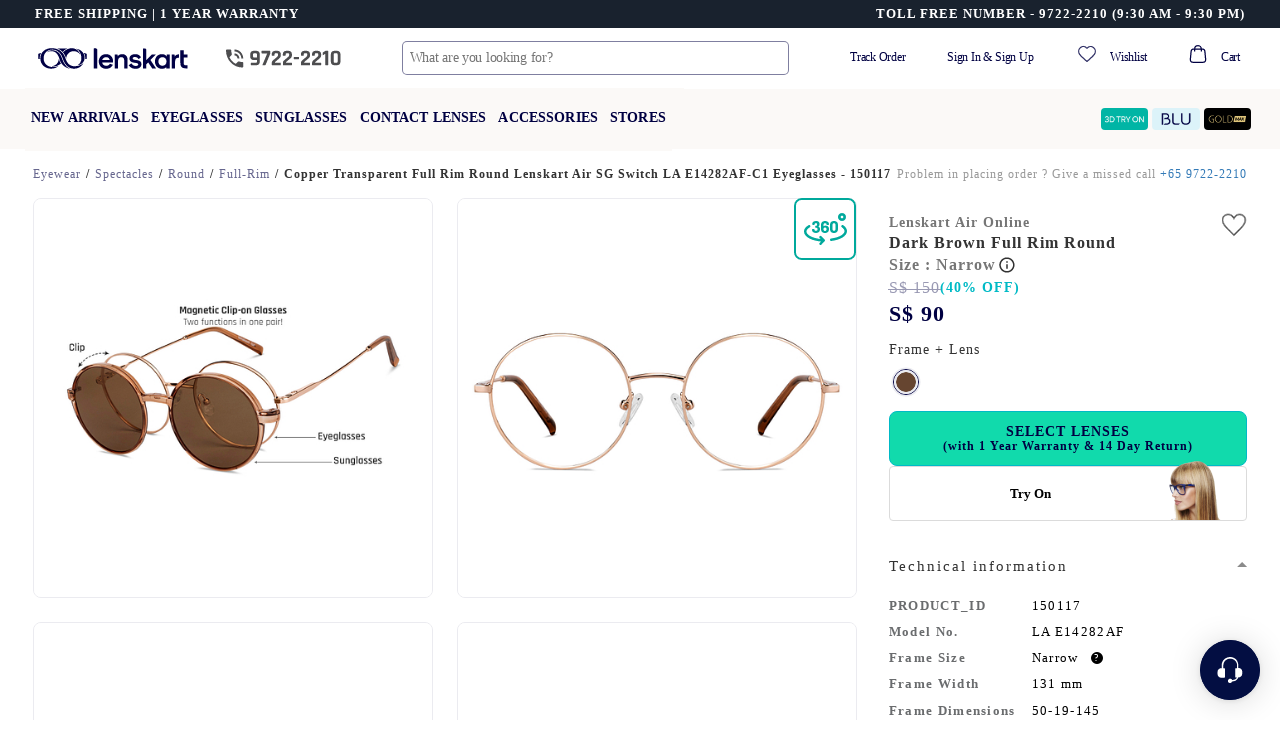

--- FILE ---
content_type: text/html; charset=utf-8
request_url: https://www.lenskart.sg/lenskart-air-la-e14282af-c1-eyeglasses.html
body_size: 68164
content:
<!DOCTYPE html><html dir="ltr" lang="en-sg"><head><meta charSet="utf-8"/><meta property="og:site_name" content="Lenskart.com"/><meta property="og:type" content="website"/><meta property="og:url" content="https://www.lenskart.sg"/><meta property="og:title" content="Lenskart.com - Buy Eyeglasses, Sunglasses and Contact Lens Online"/><meta property="og:description" content="Get Buy 1 Get 1 Free with Lenskart Gold Membership. Upto 60% OFF on first order. Order now!"/><meta name="twitter:card" content="app"/><meta name="twitter:site" content="@Lenskart_com"/><meta name="twitter:description" content="Get Buy 1 Get 1 Free with Lenskart Gold Membership. Upto 60% OFF on first order. Order now!"/><meta name="twitter:app:url:iphone" content="https://www.lenskart.sg/lenskart-air-la-e14282af-c1-eyeglasses.html"/><meta name="twitter:app:url:ipad" content="https://www.lenskart.sg/lenskart-air-la-e14282af-c1-eyeglasses.html"/><meta name="twitter:app:url:googleplay" content="https://www.lenskart.sg/lenskart-air-la-e14282af-c1-eyeglasses.html"/><meta name="viewport" content="width=device-width, initial-scale=1.0, minimum-scale=1.0, viewport-fit=cover, minimal-ui, user-scalable=yes"/><link rel="canonical" href="https://www.lenskart.sg/lenskart-air-la-e14282af-c1-eyeglasses.html"/><title>Buy Lenskart Air Copper Stainless Steel Round Spectacles Online || Lenskart Singapore ||150117</title><meta name="description" content="Buy Our Lenskart Air Copper Stainless Steel Round Spectacles Online || 150117"/><meta property="og:image" content="https://static5.lenskart.com/media/catalog/product/pro/1/thumbnail/480x480/9df78eab33525d08d6e5fb8d27136e95//l/e/lenskart-air-la-e14282af-c1-eyeglasses_G_5956.jpg"/><meta name="twitter:image" content="https://static5.lenskart.com/media/catalog/product/pro/1/thumbnail/480x480/9df78eab33525d08d6e5fb8d27136e95//l/e/lenskart-air-la-e14282af-c1-eyeglasses_G_5956.jpg"/><script type="application/ld+json">{"__html":"{\"@context\":\"https://schema.org/\",\"@type\":\"Product\",\"name\":\"Lenskart Air Online LA E14282AF\",\"image\":[\"https://static5.lenskart.com/media/catalog/product/pro/1/thumbnail/480x480/9df78eab33525d08d6e5fb8d27136e95//l/e/lenskart-air-la-e14282af-c1-eyeglasses_G_5956.jpg\",\"https://static5.lenskart.com/media/catalog/product/pro/1/thumbnail/480x480/9df78eab33525d08d6e5fb8d27136e95//l/e/lenskart-air-la-e14282af-c1-eyeglasses_G_5953.jpg\",\"https://static5.lenskart.com/media/catalog/product/pro/1/thumbnail/480x480/9df78eab33525d08d6e5fb8d27136e95//l/e/lenskart-air-la-e14282af-c1-eyeglasses_G_5954.jpg\",\"https://static5.lenskart.com/media/catalog/product/pro/1/thumbnail/480x480/9df78eab33525d08d6e5fb8d27136e95//l/e/lenskart-air-la-e14282af-c1-eyeglasses_G_5957.jpg\",\"https://static5.lenskart.com/media/catalog/product/pro/1/thumbnail/480x480/9df78eab33525d08d6e5fb8d27136e95//l/e/lenskart-air-la-e14282af-c1-eyeglasses_G_5958.jpg\",\"https://static5.lenskart.com/media/catalog/product/pro/1/thumbnail/480x480/9df78eab33525d08d6e5fb8d27136e95//l/e/lenskart-air-la-e14282af-c1-eyeglasses_G_5959.jpg\",\"https://static5.lenskart.com/media/catalog/product/pro/1/thumbnail/480x480/9df78eab33525d08d6e5fb8d27136e95//l/e/lenskart-air-la-e14282af-c1-eyeglasses_G_5961.jpg\",\"https://static5.lenskart.com/media/catalog/product/pro/1/thumbnail/480x480/9df78eab33525d08d6e5fb8d27136e95//l/e/lenskart-air-la-e14282af-c1-eyeglasses_G_5962.jpg\",\"https://static5.lenskart.com/media/catalog/product/pro/1/thumbnail/480x480/9df78eab33525d08d6e5fb8d27136e95//l/e/lenskart-air-la-e14282af-c1-eyeglasses_G_5954_Image_PLA.jpg\"],\"description\":\"Buy Our Lenskart Air Copper Stainless Steel Round Spectacles Online || 150117\",\"color\":\"Brown\",\"size\":\"Narrow\",\"material\":\"Stainless Steel (Simple Matte & Shiny)\",\"mpn\":\"150117\",\"sku\":\"eye:lenskart-air-la-e14282af-c1-eyeglasses\",\"brand\":{\"@type\":\"Brand\",\"name\":\"Lenskart\"},\"model\":\"LA E14282AF\",\"itemCondition\":\"https://schema.org/NewCondition\",\"offers\":{\"@type\":\"Offer\",\"priceCurrency\":\"SGD\",\"price\":\"90\",\"itemCondition\":\"https://schema.org/NewCondition\",\"availability\":\"https://schema.org/InStock\",\"url\":\"https://www.lenskart.sg/lenskart-air-la-e14282af-c1-eyeglasses.html\"},\"aggregateRating\":{\"@type\":\"AggregateRating\",\"ratingValue\":\"5.0\",\"reviewCount\":2,\"bestRating\":5,\"worstRating\":1},\"review\":[{\"@type\":\"Review\",\"author\":{\"@type\":\"Person\",\"name\":\"Diana L.\"},\"datePublished\":\"2025-05-22\",\"reviewBody\":\"Comfortable piece of removable polarized lens.\",\"reviewRating\":{\"@type\":\"Rating\",\"ratingValue\":5}},{\"@type\":\"Review\",\"author\":{\"@type\":\"Person\",\"name\":\"Balamurugan R.\"},\"datePublished\":\"2025-05-20\",\"reviewBody\":\"nice design and great fit\",\"reviewRating\":{\"@type\":\"Rating\",\"ratingValue\":5}}]}"}</script><script type="application/ld+json">{"@context":"https://schema.org","@type":"BreadcrumbList","itemListElement":[{"@type":"ListItem","position":1,"item":{"@id":"https://www.lenskart.sg","name":"Eyewear"}},{"@type":"ListItem","position":2,"item":{"@id":"https://www.lenskart.sg/sg/spectacles.html","name":"Spectacles"}},{"@type":"ListItem","position":3,"item":{"@id":"https://www.lenskart.sg/sg/eyeglasses/shapes/round.html","name":"Round"}},{"@type":"ListItem","position":4,"item":{"@id":"https://www.lenskart.sg/sg/eyeglasses/style/full-rim.html","name":"Full-Rim"}},null]}</script><meta name="next-head-count" content="20"/><meta charSet="UTF-8"/><meta http-equiv="X-UA-Compatible" content="IE=edge"/><meta name="viewport" content="width=device-width, initial-scale=1.0, minimum-scale=1.0, viewport-fit=cover, user-scalable=yes"/><link rel="manifest" href="/manifest.json"/><meta name="mobile-web-app-capable" content="yes"/><meta name="apple-mobile-web-app-capable" content="yes"/><meta name="apple-mobile-web-app-status-bar-style" content="default"/><meta name="apple-mobile-web-app-title" content="Lenskart Lite"/><link rel="icon" href="/favicon.ico"/><link rel="shortcut icon" href="/favicon.ico"/><link rel="apple-touch-icon" sizes="144x144" href="https://static1.lenskart.com/media/desktop/img/Sep23/13-Sep/lenskart-logo-new-144x144.png"/><link rel="preconnect" href="https://static-web-prod.lenskart.com"/><link rel="preconnect" href="https://static1.lenskart.com"/><link rel="preconnect" href="https://static5.lenskart.com"/><link rel="dns-prefetch" href="//static1.lenskart.com"/><link rel="dns-prefetch" href="//static5.lenskart.com"/><link rel="preconnect" href="https://www.googletagmanager.com"/><link rel="dns-prefetch" href="//connect.facebook.net"/><link rel="dns-prefetch" href="//maps.googleapis.com"/><meta name="google-site-verification" content="73V_LVwPRn8eEkQuxozPXCYU6-ra4o8d2Vazf-yHaT0"/><link rel="preload" href="https://static-web-prod.lenskart.com/EN-SG/desktop/20251111130346-612277/_next/static/media/636a5ac981f94f8b-s.p.woff2" as="font" type="font/woff2" crossorigin="anonymous" data-next-font="size-adjust"/><link rel="preload" href="https://static-web-prod.lenskart.com/EN-SG/desktop/20251111130346-612277/_next/static/css/a4ed01ad83e91e27.css" as="style"/><link rel="stylesheet" href="https://static-web-prod.lenskart.com/EN-SG/desktop/20251111130346-612277/_next/static/css/a4ed01ad83e91e27.css" data-n-g=""/><link rel="preload" href="https://static-web-prod.lenskart.com/EN-SG/desktop/20251111130346-612277/_next/static/css/d6b999995fcba222.css" as="style"/><link rel="stylesheet" href="https://static-web-prod.lenskart.com/EN-SG/desktop/20251111130346-612277/_next/static/css/d6b999995fcba222.css" data-n-p=""/><noscript data-n-css=""></noscript><script defer="" nomodule="" src="https://static-web-prod.lenskart.com/EN-SG/desktop/20251111130346-612277/_next/static/chunks/polyfills-42372ed130431b0a.js"></script><script defer="" src="https://static-web-prod.lenskart.com/EN-SG/desktop/20251111130346-612277/_next/static/chunks/CommonLoader.7179bbe90890caa6.js"></script><script defer="" src="https://static-web-prod.lenskart.com/EN-SG/desktop/20251111130346-612277/_next/static/chunks/70277-74bd46de2cbc3953.js"></script><script defer="" src="https://static-web-prod.lenskart.com/EN-SG/desktop/20251111130346-612277/_next/static/chunks/V1/Header.cbb0c035eeb0801d.js"></script><script defer="" src="https://static-web-prod.lenskart.com/EN-SG/desktop/20251111130346-612277/_next/static/chunks/ProductDetail.1bd188a7aab8a8ab.js"></script><script defer="" src="https://static-web-prod.lenskart.com/EN-SG/desktop/20251111130346-612277/_next/static/chunks/ea88be26-65b24ed3a7f9e323.js"></script><script defer="" src="https://static-web-prod.lenskart.com/EN-SG/desktop/20251111130346-612277/_next/static/chunks/25675-f6fd506a34969ea7.js"></script><script defer="" src="https://static-web-prod.lenskart.com/EN-SG/desktop/20251111130346-612277/_next/static/chunks/69260-90a00bfc8c9b4f01.js"></script><script defer="" src="https://static-web-prod.lenskart.com/EN-SG/desktop/20251111130346-612277/_next/static/chunks/30779-ffc68ffd1a294acf.js"></script><script defer="" src="https://static-web-prod.lenskart.com/EN-SG/desktop/20251111130346-612277/_next/static/chunks/57814-3031b957297f2e9e.js"></script><script defer="" src="https://static-web-prod.lenskart.com/EN-SG/desktop/20251111130346-612277/_next/static/chunks/73089-995ec84e2634e2fd.js"></script><script defer="" src="https://static-web-prod.lenskart.com/EN-SG/desktop/20251111130346-612277/_next/static/chunks/36419-fdac7a6e556d521d.js"></script><script defer="" src="https://static-web-prod.lenskart.com/EN-SG/desktop/20251111130346-612277/_next/static/chunks/80271-2e5cbd22fac18f6d.js"></script><script defer="" src="https://static-web-prod.lenskart.com/EN-SG/desktop/20251111130346-612277/_next/static/chunks/63667-eb45fd215d16d7f2.js"></script><script defer="" src="https://static-web-prod.lenskart.com/EN-SG/desktop/20251111130346-612277/_next/static/chunks/68394-bdedadb8e145503e.js"></script><script defer="" src="https://static-web-prod.lenskart.com/EN-SG/desktop/20251111130346-612277/_next/static/chunks/57927.00e054e1bbe77346.js"></script><script src="https://static-web-prod.lenskart.com/EN-SG/desktop/20251111130346-612277/_next/static/chunks/webpack-7af26e7772b1348d.js" defer=""></script><script src="https://static-web-prod.lenskart.com/EN-SG/desktop/20251111130346-612277/_next/static/chunks/framework-ea624fa794affdb6.js" defer=""></script><script src="https://static-web-prod.lenskart.com/EN-SG/desktop/20251111130346-612277/_next/static/chunks/main-aec68ff9853d62d4.js" defer=""></script><script src="https://static-web-prod.lenskart.com/EN-SG/desktop/20251111130346-612277/_next/static/chunks/pages/_app-bd0560c07b4afaf9.js" defer=""></script><script src="https://static-web-prod.lenskart.com/EN-SG/desktop/20251111130346-612277/_next/static/chunks/84292-3bf5fd9ea59e6c85.js" defer=""></script><script src="https://static-web-prod.lenskart.com/EN-SG/desktop/20251111130346-612277/_next/static/chunks/46066-c61b513ca56f52f7.js" defer=""></script><script src="https://static-web-prod.lenskart.com/EN-SG/desktop/20251111130346-612277/_next/static/chunks/81354-d4b5fa0744188248.js" defer=""></script><script src="https://static-web-prod.lenskart.com/EN-SG/desktop/20251111130346-612277/_next/static/chunks/18412-d030d63b3278a911.js" defer=""></script><script src="https://static-web-prod.lenskart.com/EN-SG/desktop/20251111130346-612277/_next/static/chunks/6830-ad1e0b6a5abfde34.js" defer=""></script><script src="https://static-web-prod.lenskart.com/EN-SG/desktop/20251111130346-612277/_next/static/chunks/67011-844b40f7ef565fdf.js" defer=""></script><script src="https://static-web-prod.lenskart.com/EN-SG/desktop/20251111130346-612277/_next/static/chunks/Gallery-8b4e690398f67674.js" defer=""></script><script src="https://static-web-prod.lenskart.com/EN-SG/desktop/20251111130346-612277/_next/static/chunks/38284-6adbf78aa1c9b9cc.js" defer=""></script><script src="https://static-web-prod.lenskart.com/EN-SG/desktop/20251111130346-612277/_next/static/chunks/69735-f50731250d97f0da.js" defer=""></script><script src="https://static-web-prod.lenskart.com/EN-SG/desktop/20251111130346-612277/_next/static/chunks/pages/%5B...redisId%5D-4f2af07c532df76e.js" defer=""></script><script src="https://static-web-prod.lenskart.com/EN-SG/desktop/20251111130346-612277/_next/static/20251111130346_612277_desktop/_buildManifest.js" defer=""></script><script src="https://static-web-prod.lenskart.com/EN-SG/desktop/20251111130346-612277/_next/static/20251111130346_612277_desktop/_ssgManifest.js" defer=""></script><style data-styled="" data-styled-version="5.3.9">.Hwmbi{position:fixed;inset:0;width:100%;height:100%;background-color:rgba(255,255,255,0.5);z-index:1000000;-webkit-transition:opacity 0.3s ease;transition:opacity 0.3s ease;opacity:0;-webkit-transform:scale(0);-ms-transform:scale(0);transform:scale(0);}/*!sc*/
data-styled.g45[id="sc-57373ebf-44"]{content:"Hwmbi,"}/*!sc*/
:root{--red:red;--text:#333368;--topaz:#18cfa8;--dark-blue-100:#000042;--dark-blue-75:#66668e;--dark-blue-50:#737397;--dark-blue-10:#9999b3;--light-purple-10:#CECEDF;--irish-blue:#00bac6;--vivid-green-100:#11DAAC;--blashish-gray:#329c92;--whitish-blue:#ccccd9;--blackish-gray-1:#1f1f21;--blackish-yellow:#493e2d;--blackish-blue:#473e5c;--blackish-blue-1:#222224;--whitish-gray-25:#f4f4f4;--whitish-gray-15:#eaeaea;--whitish-gray-10:#8a8888;--whitish-gray:#999999;--neutrals-grey:#f2f2ff;--dark-gray:#333;--light-gray-25:#606060;--light-gray:#EEE;--vivid-green-50:#9FE7D2;--vivid-green-25:#DAF7ED;--see-green-100:#B9F7E6;--see-green-50:#E2FAF2;--see-green-25:#F0FCF8;--acetate-green-100:#D5F0C2;--acetate-green-50:#E3F7DE;--acetate-green-25:#F3FBEF;--tortoiseshell-100:#FFC223;--tortoiseshell-50:#FFE092;--tortoiseshell-25:#FFEFCE;--tortoiseshell-10:#FFF3D9;--terracotta-100:#FF5E48;--terracotta-50:#FFA499;--terracotta-25:#FFD5D2;--warm-grey-100:#F3E9E2;--warm-grey-50:#F7F2ED;--warm-grey-25:#FBF9F7;--serene-gray:#acacac;--light-grey:#d5d5d5;--whitish-grey:#ccc;--dark-grey:#8b8b8b;--darker-grey:#5a5a5a;--bright-yellow:#fff092;--brownish-yellow:#7B5C0A;--gold:#b59a50;--gold-100:#E0C67C;--gold-50:#EFE2BD;--gold-25:#F7F1DE;--gold-10:#FFF8D9;--gray:#666666;--blackish-gray:#414b56;--light-black:#333;--black:#000000;--white:#FFFFFF;--ghost-white:#F5F5FF;--border:#EBEBF0;--turquoise:#00bac6;--wishlist:#e53935;--purple-haze:#e2e2ee;--light-purple:#A2A2B8;--error:#ec3331;--error-border:#ebccd1;--error-background:#f2dede;--neutrals-light-grey:#FAFAFE;--red-red-d-1:#DD3E30;--yellow-yellow-d-2:#997415;--white-smoke:#F8F8F8;--primary-primary:#000042;--primary-primary-main:#000042;--primary-primary-l-1:#333368;--primary-primary-l-2:#666691;--primary-primary-l-3:#9999b3;--primary-primary-l-4:#CCCCDB;--primary-primary-l-5:#E6E6EE;--primary-primary-l-6:#F0F0F6;--secondary-secondary-main:#11DAAC;--secondary-secondary-d-1:#0EAE8A;--secondary-secondary-d-2:#0A8367;--secondary-secondary-d-3:#075745;--secondary-secondary-l-1:#8CF2DB;--secondary-secondary-l-2:#C8F8EC;--secondary-secondary-l-3:#F3FFFB;--gold-gold-main:ebc461;--gold-main:#E0C67C;--gold-d-1:#CCB676;--gold-d-2:#AD9B66;--gold-l-1:#EFE2BD;--gold-l-2:#F7F1DE;--gold-l-3:#FBF8EF;--beige-main:#F3E9E2;--beige-l-1:#F7F2ED;--beige-l-2:#FBF9F7;--green-main:#D5F0C2;--green-d-1:#B0E38C;--green-d-2:#69BC2E;--green-d-3:#519324;--green-d-4:#366218;--green-l-1:#E3F7DE;--green-l-2:#F3FBEF;--green-l-3:#F9FFF6;--ocean-blue-main:#7FE1EE;--ocean-blue-l-1:#BFF6F2;--ocean-blue-l-2:#E0FFFD;--ocean-blue-l-3:#F0FFFE;--sea-green-main:#B9F7E6;--sea-green-l-1:#E2FAF2;--sea-green-l-2:#F0FCF8;--red-main:#FF5E48;--red-d-1:#CC4B3A;--red-d-2:#99382B;--red-l-1:#FFA499;--red-l-2:#FFD5D2;--red-l-3:#FFEFED;--yellow-main:#FFC223;--yellow-d-1:#CC9B1C;--yellow-d-2:#997415;--yellow-l-1:#FFE092;--yellow-l-2:#FFEFCE;--yellow-l-3:#FFFAF0;--indigo-main:#2261D1;--transparent:transparent;--inherit:inherit;--placeholder:#00004252;--backdrop:rgba(33,33,33,0.75);--border-radius-xxxs:4px;--border-radius-xxs:8px;--border-radius-xs:12px;--border-radius-sm:24px;--border-radius-md:32px;--border-radius-lg:40px;--border-radius-xl:60px;--border-radius-xxl:100px;--grid-space-desktop:20px;--page-margin-desktop:120px;--grid-space-mobile:12px;--page-margin-mobile:12px;--spacing-sm:8.1px;--spacing-md:16.2px;--spacing-lg:24.3px;--spacing-xl:48.6px;--font-serif:'serif';--font-plus-jakarta-sans:'__Plus_Jakarta_Sans_556f97','__Plus_Jakarta_Sans_Fallback_556f97';--font-plus-jakarta-sans-medium:'__Plus_Jakarta_Sans_556f97','__Plus_Jakarta_Sans_Fallback_556f97';--font-plus-jakarta-sans-bold:'__Plus_Jakarta_Sans_556f97','__Plus_Jakarta_Sans_Fallback_556f97';--font-plus-jakarta-sans-extrabold:'__Plus_Jakarta_Sans_556f97','__Plus_Jakarta_Sans_Fallback_556f97';--fs-52:52px;--fs-48:48px;--fs-40:40px;--fs-32:32px;--fs-30:30px;--fs-28:28px;--fs-26:26px;--fs-24:24px;--fs-22:22px;--fs-20:20px;--fs-18:18px;--fs-16:16px;--fs-15:15px;--fs-14:14px;--fs-13:13px;--fs-12:12px;--fs-10:10px;--fs-9:9px;--fs-6:6px;--pd-150:150px;--pd-110:110px;--pd-70:70px;--pd-64:64px;--pd-50:50px;--pd-48:48px;--pd-40:40px;--pd-32:32px;--pd-30:30px;--pd-25:25px;--pd-28:28px;--pd-24:24px;--pd-20:20px;--pd-18:18px;--pd-16:16px;--pd-15:15px;--pd-14:14px;--pd-13:13px;--pd-12:12px;--pd-10:10px;--pd-8:8px;--pd-6:6px;--pd-5:5px;--pd-4:4px;--mr-12:12px;--fw-light:300;--fw-regular:400;--fw-medium:500;--fw-semi-bold:600;--fw-bold:700;--uppercase:uppercase;--lowercase:lowercase;--capitalize:capitalize;--space-between:space-between;--space-evenly:space-evenly;--space-around:space-around;--lightest-opacity:0.2;--lighter-opacity:0.5;--moderate-opacity:0.8;--default-opacity:1;--ultra-light-shadow:rgba(0,0,0,0.08);--light-shadow:rgba(0,0,0,0.3);--medium-shadow:#888;--pointer:pointer;--success:#90ee8f;--neutrals-white:#fff;--brave-orange:#f1691d;--orange:#cc4b3a;--eye-orange:#FFEFED;--grey-border:#d7ddf9;--font-plus-jakarta:'__Plus_Jakarta_Sans_556f97','__Plus_Jakarta_Sans_Fallback_556f97';}/*!sc*/
html{box-sizing:border-box;width:100%;font-synthesis:none;}/*!sc*/
.text-topaz{color:#1cbbb4;}/*!sc*/
body{box-sizing:border-box;margin:0;padding:0;font-family:var(--font-plus-jakarta),sans-serif;font-size:13px;line-height:1.42857;color:#333;background-color:#fff;-webkit-text-size-adjust:100%;-ms-text-size-adjust:none;-webkit-font-smoothing:antialiased;-moz-osx-font-smoothing:grayscale;-webkit-overflow-scrolling:touch;}/*!sc*/
body svg{pointer-events:auto !important;}/*!sc*/
body .cui-tooltip-placement-top{z-index:9999999 !important;}/*!sc*/
*,::before,::after{box-sizing:border-box;margin:0;padding:0;}/*!sc*/
#nprogress .bar{background:#333368 !important;}/*!sc*/
a{display:inline-block;-webkit-text-decoration:none;text-decoration:none;-webkit-text-decoration-skip-ink:auto;text-decoration-skip-ink:auto;color:inherit;-webkit-transition:var(--transition);transition:var(--transition);}/*!sc*/
#maincontainerdesk a{display:inherit;}/*!sc*/
#maincontainerdesk img{vertical-align:middle;}/*!sc*/
h1,h2,h3,h4,h5,h6{margin-top:0;margin-bottom:0;}/*!sc*/
.visibility-hidden{display:none;}/*!sc*/
.accessibility-hidden{position:absolute;width:1px;height:1px;margin:-1px;padding:0;overflow:hidden;-webkit-clip:rect(0,0,0,0);clip:rect(0,0,0,0);border:0;white-space:nowrap;}/*!sc*/
main{margin:0 auto;min-width:1024px;max-width:1920px;margin-left:auto;margin-right:auto;display:-webkit-box;display:-webkit-flex;display:-ms-flexbox;display:flex;-webkit-flex-direction:column;-ms-flex-direction:column;flex-direction:column;}/*!sc*/
@media screen and (max-width:1000px){main{min-width:300px;max-width:1000px;}}/*!sc*/
.custom-seo-footer a{color:#fff;font-weight:bold;-webkit-text-decoration:underline;text-decoration:underline;-webkit-text-decoration-line:underline;text-decoration-line:underline;}/*!sc*/
.custom-seo-footer .container{padding:16px;font-family:var(--font-plus-jakarta-sans);display:-webkit-box;display:-webkit-flex;display:-ms-flexbox;display:flex;-webkit-flex-direction:column;-ms-flex-direction:column;flex-direction:column;gap:16px;color:#fff;background-color:var(--primary-primary-main);}/*!sc*/
.custom-seo-footer .widget-header-title{font-size:18px;line-height:24px;font-weight:800;}/*!sc*/
.custom-seo-footer .widget-header-body{font-size:16px;line-height:24px;font-weight:500;}/*!sc*/
.custom-seo-footer .show-hide-button{background:none;border:none;padding:0px;cursor:pointer;outline:inherit;font-family:var(--font-plus-jakarta-sans);font-size:12px;line-height:16px;font-weight:700;color:inherit;-webkit-text-decoration:underline;text-decoration:underline;text-underline-position:under;-webkit-text-decoration-skip-ink:none;text-decoration-skip-ink:none;}/*!sc*/
.custom-seo-footer .show-hide-content{font-size:12px;line-height:16px;font-weight:500;}/*!sc*/
.custom-seo-footer details > summary{list-style:none;}/*!sc*/
.custom-seo-footer details > summary::-webkit-details-marker{display:none;}/*!sc*/
.custom-seo-footer details > p:first-of-type{padding-top:16px;}/*!sc*/
.custom-seo-footer .footer-list{list-style:none;padding:16px 0px;}/*!sc*/
.custom-seo-footer .footer-list-item{position:relative;border-bottom:1px solid #fff;padding:16px 0px;}/*!sc*/
.custom-seo-footer .footer-list-item:first-child{padding-top:0;}/*!sc*/
.custom-seo-footer .footer-list-item details > summary::before{content:"+";position:absolute;right:0;}/*!sc*/
.custom-seo-footer .footer-list-item details[open] > summary::before{content:"-";position:absolute;right:0;}/*!sc*/
.custom-seo-footer .list-show-hide-button{all:unset;display:-webkit-box;display:-webkit-flex;display:-ms-flexbox;display:flex;-webkit-box-pack:justify;-webkit-box-pack:justify;-webkit-justify-content:space-between;-ms-flex-pack:justify;justify-content:space-between;width:100%;-webkit-box-align:center;-webkit-align-items:center;-webkit-box-align:center;-ms-flex-align:center;align-items:center;-webkit-tap-highlight-color:transparent;}/*!sc*/
.custom-seo-footer .list-show-hide-button > h4{font-family:var(--font-plus-jakarta-sans);font-size:14px;line-height:20px;font-weight:700;color:inherit;}/*!sc*/
.custom-seo-footer .list-show-hide-content{font-size:12px;line-height:16px;font-weight:500;font-family:var(--font-plus-jakarta-sans);color:inherit;}/*!sc*/
.ReactVirtualized__Grid__innerScrollContainer{display:-webkit-box;display:-webkit-flex;display:-ms-flexbox;display:flex;-webkit-flex-direction:column;-ms-flex-direction:column;flex-direction:column;overflow-y:scroll !important;overflow-x:hidden !important;-ms-overflow-style:none;-webkit-scrollbar-width:none;-moz-scrollbar-width:none;-ms-scrollbar-width:none;scrollbar-width:none;-webkit-scroll-snap-type:y mandatory;-moz-scroll-snap-type:y mandatory;-ms-scroll-snap-type:y mandatory;scroll-snap-type:y mandatory;-webkit-overflow-scrolling:touch;padding:0.05px;height:100% !important;max-height:none !important;}/*!sc*/
.ReactVirtualized__Grid__innerScrollContainer::-webkit-scrollbar{display:none;gap:16px;}/*!sc*/
.reels-slider-no-border .slick-slide{border:none !important;}/*!sc*/
data-styled.g46[id="sc-global-bxAgPq1"]{content:"sc-global-bxAgPq1,"}/*!sc*/
.search-page{font-family:var(--font-plus-jakarta-sans-medium);font-weight:500;background-color:none;color:#000042;height:auto;z-index:9999;position:relative;width:41%;}/*!sc*/
.aa-input-search-box{position:relative;}/*!sc*/
.aa-Panel{left:0px !important;right:0px !important;top:0px !important;position:absolute;font-family:var(--font-plus-jakarta-sans-medium);font-weight:500;margin-top:40px;border:none;color:#000042;background-color:transparent;overflow:hidden;height:500px;z-index:9999;}/*!sc*/
.aa-seperator{background-color:#f2f2fd;padding:8px;width:100vw;margin:-8px 0px 12px -16px;}/*!sc*/
.aa-input-back-icon{position:absolute;top:12px;left:22px;padding:4px;}/*!sc*/
.aa-input-camera-icon{position:absolute;top:18px;right:28px;padding:4px;}/*!sc*/
.aa-item-seperator{margin-left:46px;border-bottom:1px solid #e6e6ec;width:100%;}/*!sc*/
.aa-ItemLink-recent,.aa-ItemWrapper{-webkit-align-items:center;-webkit-box-align:center;-ms-flex-align:center;align-items:center;color:inherit;display:grid;grid-gap:4px;gap:4px;grid-auto-flow:column;-webkit-box-pack:justify;-webkit-justify-content:space-between;-ms-flex-pack:justify;justify-content:space-between;width:100%;}/*!sc*/
.aa-ItemLink-recent{color:inherit;-webkit-text-decoration:none;text-decoration:none;padding-bottom:12px;left:55px;}/*!sc*/
.aa-ItemLink-recent .aa-ItemIcon.aa-ItemIcon--noBorder,.aa-ItemActions{display:none;}/*!sc*/
.aa-ItemLink-recent .aa-ItemContent{position:absolute;left:48px;}/*!sc*/
.aa-Item-Icon{margin:0px 10px;-webkit-transform:translateY(3px);-ms-transform:translateY(3px);transform:translateY(3px);}/*!sc*/
.aa-fill-up-icon{margin-right:24px;}/*!sc*/
.aa-Autocomplete,.aa-Panel{top:0px;left:0px;right:0px;width:100%;}/*!sc*/
.aa-Form{box-sizing:border-box;display:-webkit-box;display:-webkit-flex;display:-ms-flexbox;display:flex;-webkit-flex-direction:row;-ms-flex-direction:row;flex-direction:row;-webkit-align-items:center;-webkit-box-align:center;-ms-flex-align:center;align-items:center;padding:8px;gap:0;height:40px;border:1.25px solid #000042;box-shadow:none border-radius:0;-webkit-box-pack:justify;-webkit-justify-content:space-between;-ms-flex-pack:justify;justify-content:space-between;}/*!sc*/
.aa-InputWrapperPrefix{-webkit-align-items:center;-webkit-box-align:center;-ms-flex-align:center;align-items:center;display:-webkit-box;display:-webkit-flex;display:-ms-flexbox;display:flex;-webkit-flex-shrink:0;-ms-flex-negative:0;flex-shrink:0;height:44px;-webkit-order:1;-ms-flex-order:1;order:1;}/*!sc*/
.aa-Label svg,.aa-LoadingIndicator svg{display:none;}/*!sc*/
.aa-LoadingIndicator,.aa-SubmitButton{display:none;}/*!sc*/
.aa-InputWrapper{position:relative;width:100%;margin-left:0;}/*!sc*/
.aa-Input{-webkit-appearance:none;-moz-appearance:none;-webkit-appearance:none;-moz-appearance:none;appearance:none;background:none;border:0;height:44px;padding:0;width:100%;font-size:16px;color:#000042;font-family:inherit;-webkit-user-select:text;-webkit-user-select:text;-moz-user-select:text;-ms-user-select:text;user-select:text;border-radius:5px;}/*!sc*/
.aa-Input::-moz-placeholder{color:#66668e;opacity:1;}/*!sc*/
.aa-Input::-webkit-input-placeholder{color:#66668e;opacity:1;}/*!sc*/
.aa-Input::-moz-placeholder{color:#66668e;opacity:1;}/*!sc*/
.aa-Input:-ms-input-placeholder{color:#66668e;opacity:1;}/*!sc*/
.aa-Input::placeholder{color:#66668e;opacity:1;}/*!sc*/
.aa-Input:focus{border-color:transparent;box-shadow:none;outline:none;}/*!sc*/
.aa-Input::-webkit-search-cancel-button,.aa-Input::-webkit-search-decoration,.aa-Input::-webkit-search-results-button,.aa-Input::-webkit-search-results-decoration{-webkit-appearance:none;-webkit-appearance:none;-moz-appearance:none;appearance:none;}/*!sc*/
.aa-InputWrapperSuffix{-webkit-align-items:center;-webkit-box-align:center;-ms-flex-align:center;align-items:center;display:-webkit-box;display:-webkit-flex;display:-ms-flexbox;display:flex;height:44px;-webkit-order:4;-ms-flex-order:4;order:4;}/*!sc*/
.aa-ClearButton{-webkit-align-items:center;-webkit-box-align:center;-ms-flex-align:center;align-items:center;background:none;border:0;color:#000042;cursor:pointer;display:-webkit-box;display:-webkit-flex;display:-ms-flexbox;display:flex;height:100%;margin:0;padding:0 8px 0px 16px;}/*!sc*/
.aa-ClearButton:focus,.aa-ClearButton:hover{color:#262627;}/*!sc*/
.aa-ClearButton[hidden]{display:none;}/*!sc*/
.aa-ClearButton svg{stroke-width:1.6;width:20px;}/*!sc*/
.aa-Panel button{-webkit-appearance:none;-moz-appearance:none;-webkit-appearance:none;-moz-appearance:none;appearance:none;background:none;border:0;margin:0;padding:0;}/*!sc*/
.aa-PanelLayout{height:100%;margin:0;overflow-y:auto;padding:0;position:relative;text-align:left;z-index:999;}/*!sc*/
.aa-Panel--scrollable{margin:0;overflow-x:hidden;overflow-y:auto;-webkit-scrollbar-width:thin;-moz-scrollbar-width:thin;-ms-scrollbar-width:thin;scrollbar-width:thin;z-index:999;}/*!sc*/
.aa-Source{margin:0;position:relative;width:100%;padding:4px 0px 0px 16px;background-color:#fff;}/*!sc*/
.aa-Source:first-child{border-bottom:8px solid #f2f2fd;}/*!sc*/
.aa-Source:empty{display:none;}/*!sc*/
.aa-SourceNoResults{height:48px;}/*!sc*/
.aa-List{list-style:none;margin:0;}/*!sc*/
.aa-List li:last-child .aa-item-seperator:last-of-type{border-bottom:none;}/*!sc*/
.aa-List,.aa-SourceHeader{padding:0;position:relative;}/*!sc*/
.aa-SourceHeader{margin:8px 0.5em 8px 0;}/*!sc*/
.aa-SourceHeader:empty{display:none;}/*!sc*/
.aa-SourceHeaderTitle{width:328px;height:12px;font-style:normal;font-weight:500;font-size:11px;line-height:12px;text-transform:uppercase;color:#333368;}/*!sc*/
.aa-Item{-webkit-align-items:center;-webkit-box-align:center;-ms-flex-align:center;align-items:center;border-radius:3px;cursor:pointer;display:grid;min-height:48px;padding:2px 2px 0px 2px;}/*!sc*/
.aa-ItemIcon{-webkit-align-items:center;-webkit-box-align:center;-ms-flex-align:center;align-items:center;background:#fff;border-radius:3px;box-shadow:inset 0 0 0 1px rgba(128,126,163,0.3);color:#474786;display:-webkit-box;display:-webkit-flex;display:-ms-flexbox;display:flex;-webkit-flex-shrink:0;-ms-flex-negative:0;flex-shrink:0;font-size:0.7em;height:28px;-webkit-box-pack:center;-webkit-justify-content:center;-ms-flex-pack:center;justify-content:center;overflow:hidden;stroke-width:1.6;text-align:center;width:28px;}/*!sc*/
.aa-ItemContent{-webkit-align-items:center;-webkit-box-align:center;-ms-flex-align:center;align-items:center;cursor:pointer;line-height:1.32em;overflow:hidden;-webkit-flex:5;-ms-flex:5;flex:5;}/*!sc*/
.aa-ItemContent:empty{display:none;}/*!sc*/
.aa-ItemContent mark{background:none;color:inherit;font-weight:700;font-family:var(--font-plus-jakarta-sans-bold);}/*!sc*/
.aa-ItemContentBody{display:grid;grid-gap:4px;gap:4px;}/*!sc*/
.aa-ItemContentTitle{display:inline-block;max-width:270px;overflow:hidden;padding:1px;text-overflow:ellipsis;white-space:nowrap;font-size:15px;font-weight:500;}/*!sc*/
.aa-ItemLink,.aa-ItemWrapper{-webkit-align-items:center;-webkit-box-align:center;-ms-flex-align:center;align-items:center;color:inherit;display:grid;grid-gap:4px;gap:4px;grid-auto-flow:column;-webkit-box-pack:justify;-webkit-justify-content:space-between;-ms-flex-pack:justify;justify-content:space-between;width:100%;}/*!sc*/
.aa-ItemLink{-webkit-text-decoration:none;text-decoration:none;-webkit-align-items:center;-webkit-box-align:center;-ms-flex-align:center;align-items:center;display:-webkit-box;display:-webkit-flex;display:-ms-flexbox;display:flex;}/*!sc*/
.aa-ItemLink .aa-ItemContent{left:48px;}/*!sc*/
.aa-ItemLink .aa-ItemContent .aa-ItemIcon--noBorder{display:none;}/*!sc*/
.aa-ActiveOnly{visibility:hidden;}/*!sc*/
.aa-DetachedContainer .aa-PanelLayout{bottom:0;box-shadow:none;left:0;margin:0;max-height:none;overflow-y:auto;position:absolute;right:0;top:0;width:100%;}/*!sc*/
.aa-Item-disable{color:#9999b3;pointer-events:none !important;}/*!sc*/
.aa-Item-disable img{opacity:0.3;}/*!sc*/
.aa-Item-enable{color:#000042;pointer-events:auto !important;}/*!sc*/
.aa-Item-overlay{width:100%;height:100%;z-index:9999;color:#9999b3;pointer-events:none !important;}/*!sc*/
.aa-Item-overlay img{opacity:0.3;}/*!sc*/
.aa-List li[aria-selected="true"]{background-color:transparent;color:#000042;}/*!sc*/
.aa-header-submit-icon{position:absolute;top:11px;right:34px;background-color:#f2f2fd;padding:0 10px;}/*!sc*/
.aa-input-submit{background-color:#f2f2fd;pointer-events:none;cursor:not-allowed;border:1px solid #e6e6ec;box-shadow:none;}/*!sc*/
.stickBottom{position:fixed;bottom:0;}/*!sc*/
.text-underline{-webkit-text-decoration:underline;text-decoration:underline;cursor:pointer;color:#000042;font-family:var(--font-plus-jakarta-sans-bold);font-weight:700;}/*!sc*/
h3.discover-title{font-weight:800;}/*!sc*/
@media only screen and (max-width:300px){.aa-ItemContentTitle{max-width:160px;}}/*!sc*/
data-styled.g47[id="sc-global-emelgH1"]{content:"sc-global-emelgH1,"}/*!sc*/
.dONtqA{height:146px;}/*!sc*/
data-styled.g57[id="sc-e841b5a5-9"]{content:"dONtqA,"}/*!sc*/
.kruqHT{border:none;height:1px;-ms-flex-negative:0;-webkit-flex-shrink:0;-ms-flex-negative:0;flex-shrink:0;background-color:rgba(0,0,0,0.12);}/*!sc*/
data-styled.g58[id="sc-e841b5a5-10"]{content:"kruqHT,"}/*!sc*/
.cnvbIf{position:absolute;left:8px;top:8px;z-index:1000;background:#fff;color:#222;padding:8px 16px;border-radius:6px;box-shadow:0 2px 8px rgba(0,0,0,0.08);font-weight:600;font-size:16px;-webkit-text-decoration:none;text-decoration:none;outline:none;opacity:0;pointer-events:none;-webkit-transition:opacity 0.2s;transition:opacity 0.2s;}/*!sc*/
.cnvbIf:focus{opacity:1;pointer-events:auto;}/*!sc*/
@media (max-width:1024px){.cnvbIf{display:none;}}/*!sc*/
data-styled.g59[id="sc-e841b5a5-11"]{content:"cnvbIf,"}/*!sc*/
.hKrpzq{font-family:var(--font-plus-jakarta-sans);font-size:14px;line-height:20px;font-weight:700;color:var(--turquoise);}/*!sc*/
data-styled.g61[id="sc-731b2cab-0"]{content:"hKrpzq,"}/*!sc*/
.eQlTMB{font-family:var(--font-plus-jakarta-sans);font-size:22px;line-height:28px;font-weight:800;color:#000042;}/*!sc*/
data-styled.g195[id="sc-3d4fe07a-0"]{content:"eQlTMB,"}/*!sc*/
.hsGpyA{border:none;height:1px;margin:0;-webkit-flex-shrink:0;-ms-flex-negative:0;flex-shrink:0;background-color:#d5d5d5;}/*!sc*/
data-styled.g433[id="sc-82472fd9-0"]{content:"hsGpyA,"}/*!sc*/
.jPBcbG{display:-webkit-box;display:-webkit-flex;display:-ms-flexbox;display:flex;-webkit-flex-direction:column;-ms-flex-direction:column;flex-direction:column;-webkit-box-pack:center;-webkit-justify-content:center;-ms-flex-pack:center;justify-content:center;-webkit-align-items:center;-webkit-box-align:center;-ms-flex-align:center;align-items:center;gap:2px;color:#000042;min-width:100%;min-height:55px;padding:var(--pd-8) var(--pd-5);background-color:#11DAAC;border:1px solid var(--turquoise);border-radius:var(--border-radius-xxs);cursor:var(--pointer);font-family:var(--font-plus-jakarta-sans);font-weight:600;margin-right:auto;}/*!sc*/
.jPBcbG + #btn-primary{background:none;color:#00838c;}/*!sc*/
data-styled.g463[id="sc-eb26ad27-1"]{content:"jPBcbG,"}/*!sc*/
.hpRXWW{margin:0;font-size:var(--fs-14);-webkit-letter-spacing:1px;-moz-letter-spacing:1px;-ms-letter-spacing:1px;letter-spacing:1px;font-family:inherit !important;}/*!sc*/
data-styled.g464[id="sc-eb26ad27-2"]{content:"hpRXWW,"}/*!sc*/
.gypoVB{margin:0;display:block;}/*!sc*/
data-styled.g465[id="sc-eb26ad27-3"]{content:"gypoVB,"}/*!sc*/
.jfKzRW{display:-webkit-box;display:-webkit-flex;display:-ms-flexbox;display:flex;-webkit-flex-direction:row;-ms-flex-direction:row;flex-direction:row;white-space:nowrap;gap:4px;padding:0 4px;-webkit-flex-wrap:wrap;-ms-flex-wrap:wrap;flex-wrap:wrap;}/*!sc*/
data-styled.g466[id="sc-5f82c5d6-0"]{content:"jfKzRW,"}/*!sc*/
.ijNBTf{min-height:var(--fs-24);min-width:var(--fs-24);border-radius:50%;display:block;--primary-color:#b87333;--secondary-color:#b87333;background:url(https://ds-static.lenskart.com/product_color_bubble_images/150117_bubble.png);background-size:cover;position:relative;pointer-events:auto;cursor:var(--pointer);box-sizing:border-box;border:1.5px solid var(--border);}/*!sc*/
.ijNBTf:hover{-webkit-animation:anti-spin 2s infinite linear;animation:anti-spin 2s infinite linear;}/*!sc*/
@-webkit-keyframes anti-spin{100%{-webkit-transform:rotate(-1turn);-ms-transform:rotate(-1turn);transform:rotate(-1turn);}}/*!sc*/
@keyframes anti-spin{100%{-webkit-transform:rotate(-1turn);-ms-transform:rotate(-1turn);transform:rotate(-1turn);}}/*!sc*/
data-styled.g467[id="sc-5f82c5d6-1"]{content:"ijNBTf,"}/*!sc*/
.erUNdW{display:block height:max-content;width:-webkit-max-content;width:-moz-max-content;width:max-content;border-radius:50%;box-shadow:0 1px 2px var(--border),0 0 0 1.5px var(--border);border:1px solid var(--primary-primary-main);background-color:var(--transparent);}/*!sc*/
.erUNdW:hover{border-style:solid;-webkit-animation:spin 2s infinite linear;animation:spin 2s infinite linear;}/*!sc*/
@-webkit-keyframes spin{100%{-webkit-transform:rotate(1turn);-ms-transform:rotate(1turn);transform:rotate(1turn);}}/*!sc*/
@keyframes spin{100%{-webkit-transform:rotate(1turn);-ms-transform:rotate(1turn);transform:rotate(1turn);}}/*!sc*/
data-styled.g468[id="sc-5f82c5d6-2"]{content:"erUNdW,"}/*!sc*/
.gmKJcH{display:block;width:100%;height:100%;max-width:736px;padding-left:20px;padding-top:2px;}/*!sc*/
@media screen and (min-width:1920px){.gmKJcH{max-width:828px;}}/*!sc*/
@media (max-width:1220px){.gmKJcH{max-width:273px !important;}}/*!sc*/
@media (max-width:1579px){.gmKJcH{max-width:473px;}}/*!sc*/
@media screen and (max-width:1300px){.gmKJcH{max-width:407px;}}/*!sc*/
data-styled.g476[id="sc-2eb4702e-0"]{content:"gmKJcH,"}/*!sc*/
.egbGED{position:relative;width:100%;}/*!sc*/
data-styled.g477[id="sc-2eb4702e-1"]{content:"egbGED,"}/*!sc*/
.bVpUtD{width:100%;border-radius:5px;z-index:42;background:#fff;width:100%;padding:4px 7px;margin:0;position:relative;z-index:2001;-webkit-box-sizing:border-box;box-sizing:border-box;border:1px solid rgba(0,0,66,0.5);border-radius:5px;font-size:var(--fs-14);line-height:24px;-webkit-letter-spacing:-0.02em;-moz-letter-spacing:-0.02em;-ms-letter-spacing:-0.02em;letter-spacing:-0.02em;color:rgba(0,0,66,1);font-family:var(--font-plus-jakarta-sans);outline:none;-webkit-user-select:initial;-moz-user-select:initial;-ms-user-select:initial;user-select:initial;}/*!sc*/
.bVpUtD::before,.bVpUtD::after{-webkit-user-select:initial;-moz-user-select:initial;-ms-user-select:initial;user-select:initial;}/*!sc*/
data-styled.g478[id="sc-2eb4702e-2"]{content:"bVpUtD,"}/*!sc*/
.ceMKcH{border:1px solid #dbdbdb;border-color:#dbdbdb;border-radius:var(--border-radius-xxxs);padding:0px var(--pd-25) 0px var(--pd-12);display:-webkit-box;display:-webkit-flex;display:-ms-flexbox;display:flex;-webkit-align-items:center;-webkit-box-align:center;-ms-flex-align:center;align-items:center;-webkit-box-pack:center;-webkit-justify-content:center;-ms-flex-pack:center;justify-content:center;font-size:var(--fs-13);position:relative;cursor:var(--pointer);font-weight:600;background-color:var(--transparent);width:100%;height:55px;min-width:120px;font-family:var(--font-plus-jakarta-sans-medium);}/*!sc*/
.ceMKcH span{margin:auto;width:100%;color:rgb(0,0,0);background-color:var(--transparent);}/*!sc*/
.ceMKcH div{margin-left:auto;}/*!sc*/
@media screen and (max-width:767px){.ceMKcH{padding:0px 0 0px var(--pd-12);width:135px;height:28px;min-width:100px;font-size:var(--fs-12);font-family:var(--font-plus-jakarta-sans),sans-serif;font-weight:400;-webkit-letter-spacing:1px;-moz-letter-spacing:1px;-ms-letter-spacing:1px;letter-spacing:1px;}}/*!sc*/
data-styled.g498[id="sc-c043b590-0"]{content:"ceMKcH,"}/*!sc*/
.douLMw{height:120%;margin-top:-2px;}/*!sc*/
@media screen and (max-width:767px){.douLMw{width:40px;margin-top:-10px;}}/*!sc*/
data-styled.g499[id="sc-c043b590-1"]{content:"douLMw,"}/*!sc*/
.kqNOXe{border-top:none;font-size:var(--fs-14);font-family:var(--font-plus-jakarta-sans);font-synthesis:none;font-weight:bold;-webkit-letter-spacing:1.3px;-moz-letter-spacing:1.3px;-ms-letter-spacing:1.3px;letter-spacing:1.3px;color:var(--darker-grey);border:0px solid var(--transparent);}/*!sc*/
.kqNOXe:last-child{border-bottom:1px solid var(--light-grey) !important;}/*!sc*/
.kqNOXe#frametype_id .acoContent,.kqNOXe#frame_shape_id .acoContent{overflow:visible;}/*!sc*/
.fHSxIx{border-top:1px solid var(--light-grey) !important;font-size:var(--fs-14);font-family:var(--font-plus-jakarta-sans);font-synthesis:none;font-weight:bold;-webkit-letter-spacing:1.3px;-moz-letter-spacing:1.3px;-ms-letter-spacing:1.3px;letter-spacing:1.3px;color:var(--darker-grey);border:0px solid var(--transparent);}/*!sc*/
.fHSxIx:last-child{border-bottom:1px solid var(--light-grey) !important;}/*!sc*/
.fHSxIx#frametype_id .acoContent,.fHSxIx#frame_shape_id .acoContent{overflow:visible;}/*!sc*/
data-styled.g540[id="sc-dc40f3ea-0"]{content:"kqNOXe,fHSxIx,"}/*!sc*/
.jTnPQM{padding:var(--pd-20) var(--pd-10);background-color:var(--grey-100);background-color:var(--grey-100);border-radius:10px 10px 10px 10px;display:-webkit-box;display:-webkit-flex;display:-ms-flexbox;display:flex;-webkit-box-pack:var(--justify);-webkit-justify-content:var(--space-between);-ms-flex-pack:var(--justify);justify-content:var(--space-between);height:auto;color:var(--text-color-black);font-weight:var(--fw-md);-webkit-align-items:center;-webkit-box-align:center;-ms-flex-align:center;align-items:center;-webkit-flex-direction:row;-ms-flex-direction:row;flex-direction:row;padding:var(--pd-20) 0;}/*!sc*/
data-styled.g541[id="sc-dc40f3ea-1"]{content:"jTnPQM,"}/*!sc*/
.kUCOjj{display:-webkit-box;display:-webkit-flex;display:-ms-flexbox;display:flex;-webkit-flex-direction:column;-ms-flex-direction:column;flex-direction:column;width:100%;}/*!sc*/
data-styled.g542[id="sc-dc40f3ea-2"]{content:"kUCOjj,"}/*!sc*/
.hRzMYO{width:calc(100% - 20px);display:-webkit-box;display:-webkit-flex;display:-ms-flexbox;display:flex;text-align:initial;-webkit-align-items:center;-webkit-box-align:center;-ms-flex-align:center;align-items:center;font-size:var(--fs-13);-webkit-letter-spacing:1.3px;-moz-letter-spacing:1.3px;-ms-letter-spacing:1.3px;letter-spacing:1.3px;font-weight:500;color:#333;font-family:var(--font-plus-jakarta-sans-medium);}/*!sc*/
data-styled.g543[id="sc-dc40f3ea-3"]{content:"hRzMYO,"}/*!sc*/
.bwmzwm{border:5px solid var(--transparent);border-top:5px solid var(--dark-grey);margin-top:-10px;float:right;}/*!sc*/
data-styled.g548[id="sc-dc40f3ea-8"]{content:"bwmzwm,"}/*!sc*/
.cFkSWS{font-family:var(--font-plus-jakarta-sans);font-size:var(--fs-12);-webkit-letter-spacing:1px;-moz-letter-spacing:1px;-ms-letter-spacing:1px;letter-spacing:1px;border-radius:0px;color:var(--whitish-gray);display:-webkit-box;display:-webkit-flex;display:-ms-flexbox;display:flex;-webkit-box-pack:var(--justify);-webkit-justify-content:var(--space-between);-ms-flex-pack:var(--justify);justify-content:var(--space-between);-webkit-align-items:center;-webkit-box-align:center;-ms-flex-align:center;align-items:center;}/*!sc*/
@media screen and (max-width:767px){.cFkSWS{font-family:var(--font-plus-jakarta-sans),sans-serif;}}/*!sc*/
data-styled.g555[id="sc-798a4a4b-0"]{content:"cFkSWS,"}/*!sc*/
.dORBF{padding:0;}/*!sc*/
.dORBF span{font-weight:var(--fw-bold);color:var(--light-black);}/*!sc*/
data-styled.g556[id="sc-798a4a4b-1"]{content:"dORBF,"}/*!sc*/
.etDCdE{display:inline-block;}/*!sc*/
data-styled.g557[id="sc-798a4a4b-2"]{content:"etDCdE,"}/*!sc*/
.iKoZtq{font-weight:var(--fw-bold);}/*!sc*/
.iKoZtq:before{padding:0 var(--pd-5);}/*!sc*/
.jcKrgt{font-weight:var(--fw-bold);}/*!sc*/
.jcKrgt:before{content:"/";padding:0 var(--pd-5);}/*!sc*/
data-styled.g558[id="sc-798a4a4b-3"]{content:"iKoZtq,jcKrgt,"}/*!sc*/
.bSuriv{color:#66668E;font-weight:400;}/*!sc*/
data-styled.g559[id="sc-798a4a4b-4"]{content:"bSuriv,"}/*!sc*/
.jPKMK{color:#337ab7;}/*!sc*/
data-styled.g560[id="sc-798a4a4b-5"]{content:"jPKMK,"}/*!sc*/
.dWzzsC{display:grid;}/*!sc*/
data-styled.g647[id="sc-8ff98334-0"]{content:"dWzzsC,"}/*!sc*/
.chANHh{background:#19222e;color:#fff;padding:5px 2.7vw !important;font-size:13px;font-weight:600;-webkit-letter-spacing:1px;-moz-letter-spacing:1px;-ms-letter-spacing:1px;letter-spacing:1px;text-transform:uppercase;font-family:var(--font-plus-jakarta-sans);display:-webkit-box;display:-webkit-flex;display:-ms-flexbox;display:flex;-webkit-box-pack:justify;-webkit-justify-content:space-between;-ms-flex-pack:justify;justify-content:space-between;}/*!sc*/
data-styled.g760[id="sc-d66167b1-0"]{content:"chANHh,"}/*!sc*/
.dFRMGH{padding:0 25px;margin:4px 0 0;}/*!sc*/
@media screen and (min-width:1920px){.dFRMGH{padding:0px;}}/*!sc*/
data-styled.g765[id="sc-bf3bfcc3-2"]{content:"dFRMGH,"}/*!sc*/
.hgZIMn{display:-webkit-box;display:-webkit-flex;display:-ms-flexbox;display:flex;-webkit-flex-direction:row;-ms-flex-direction:row;flex-direction:row;-webkit-align-items:center;-webkit-box-align:center;-ms-flex-align:center;align-items:center;-webkit-box-pack:justify;-webkit-justify-content:space-between;-ms-flex-pack:justify;justify-content:space-between;}/*!sc*/
data-styled.g766[id="sc-bf3bfcc3-3"]{content:"hgZIMn,"}/*!sc*/
.dMTgth{background-color:#fff;position:fixed;top:0;left:0;right:0px;z-index:99;display:block !important;margin:0 auto;max-width:1920px;}/*!sc*/
data-styled.g768[id="sc-bf3bfcc3-5"]{content:"dMTgth,"}/*!sc*/
.eGPtTT{display:-webkit-box;display:-webkit-flex;display:-ms-flexbox;display:flex;-webkit-flex-direction:row;-ms-flex-direction:row;flex-direction:row;}/*!sc*/
.kZWVan{display:-webkit-box;display:-webkit-flex;display:-ms-flexbox;display:flex;-webkit-flex-direction:column;-ms-flex-direction:column;flex-direction:column;}/*!sc*/
.eTLwDW{display:-webkit-box;display:-webkit-flex;display:-ms-flexbox;display:flex;-webkit-flex-direction:row;-ms-flex-direction:row;flex-direction:row;border-top:1px solid #dfdfdf;}/*!sc*/
.eRqpYE{display:-webkit-box;display:-webkit-flex;display:-ms-flexbox;display:flex;-webkit-flex-direction:row;-ms-flex-direction:row;flex-direction:row;}/*!sc*/
.eRqpYE img{height:40px;cursor:pointer;}/*!sc*/
@media screen and (max-width:1460px){.eRqpYE img{height:27px;}}/*!sc*/
@media screen and (max-width:1300px){.eRqpYE img{height:22px;}}/*!sc*/
@media screen and (max-width:1236px){.eRqpYE img{height:14px;}}/*!sc*/
@media screen and (max-width:1180px){.eRqpYE img{height:16px;width:20px;}}/*!sc*/
@media screen and (max-width:1099px){.eRqpYE img{height:13px;width:14px;}}/*!sc*/
data-styled.g769[id="sc-bf3bfcc3-6"]{content:"eGPtTT,kZWVan,eTLwDW,eRqpYE,"}/*!sc*/
.kRQACw{display:-webkit-box;display:-webkit-flex;display:-ms-flexbox;display:flex;-webkit-box-pack:var(--justify);-webkit-justify-content:var(--space-between);-ms-flex-pack:var(--justify);justify-content:var(--space-between);width:100%;-webkit-align-items:center;-webkit-box-align:center;-ms-flex-align:center;align-items:center;padding:0 5px;}/*!sc*/
@media screen and (max-width:767px){.kRQACw{border-bottom:1px solid #0000001f;}}/*!sc*/
data-styled.g779[id="sc-bab5ee2f-0"]{content:"kRQACw,"}/*!sc*/
.bcMKGH{display:-webkit-box;display:-webkit-flex;display:-ms-flexbox;display:flex;-webkit-box-pack:var(--justify);-webkit-justify-content:var(--space-between);-ms-flex-pack:var(--justify);justify-content:var(--space-between);-webkit-align-items:center;-webkit-box-align:center;-ms-flex-align:center;align-items:center;-webkit-flex-basis:23.6%;-ms-flex-preferred-size:23.6%;flex-basis:23.6%;min-width:300px;-webkit-align-items:center;-webkit-box-align:center;-ms-flex-align:center;align-items:center;max-height:50px;margin-right:0px;}/*!sc*/
.bcMKGH a img{cursor:pointer;}/*!sc*/
@media (max-width:1054px){.bcMKGH{-webkit-flex-basis:15%;-ms-flex-preferred-size:15%;flex-basis:15%;}}/*!sc*/
data-styled.g780[id="sc-bab5ee2f-1"]{content:"bcMKGH,"}/*!sc*/
.kOCuKZ{height:100%;display:block;height:57px;margin-left:-10px;margin-top:3px;}/*!sc*/
@media screen and (max-width:767px){.kOCuKZ{margin-left:0px;margin-top:0px;}}/*!sc*/
data-styled.g784[id="sc-bab5ee2f-5"]{content:"kOCuKZ,"}/*!sc*/
.qQJqS{height:33px;width:125px;-webkit-transform:translateX(30px);-ms-transform:translateX(30px);transform:translateX(30px);margin-right:-30px;margin-left:0px;}/*!sc*/
@media screen and (max-width:1680px){.qQJqS{-webkit-transform:translateX(0px);-ms-transform:translateX(0px);transform:translateX(0px);margin-right:-17px;}}/*!sc*/
@media screen and (max-width:1099px){.qQJqS{-webkit-transform:translateX(15px);-ms-transform:translateX(15px);transform:translateX(15px);margin-right:0;width:110px;height:auto;}}/*!sc*/
@media screen and (max-width:676px){.qQJqS{-webkit-transform:translateX(10px);-ms-transform:translateX(10px);transform:translateX(10px);margin-right:0px;margin-left:-11px;}}/*!sc*/
data-styled.g785[id="sc-bab5ee2f-6"]{content:"qQJqS,"}/*!sc*/
.gKGgqS{display:-webkit-box;display:-webkit-flex;display:-ms-flexbox;display:flex;-webkit-align-items:center;-webkit-box-align:center;-ms-flex-align:center;align-items:center;width:414px;-webkit-box-pack:justify;-webkit-justify-content:space-between;-ms-flex-pack:justify;justify-content:space-between;margin-left:10px;margin-right:10px;}/*!sc*/
@media (max-width:1520px){.gKGgqS{width:390px;}}/*!sc*/
data-styled.g786[id="sc-bab5ee2f-7"]{content:"gKGgqS,"}/*!sc*/
.jmUwEH{margin:auto 3px;}/*!sc*/
data-styled.g787[id="sc-bab5ee2f-8"]{content:"jmUwEH,"}/*!sc*/
.gZMxsl{background:none;border:none;padding:0;margin:0;cursor:pointer;font-size:12px;line-height:20px;-webkit-letter-spacing:-0.02em;-moz-letter-spacing:-0.02em;-ms-letter-spacing:-0.02em;letter-spacing:-0.02em;color:var(--primary-primary-main);font-family:var(--font-plus-jakarta-sans);white-space:nowrap;display:-webkit-box;display:-webkit-flex;display:-ms-flexbox;display:flex;padding:0;position:relative;cursor:pointer;-webkit-align-items:center;-webkit-box-align:center;-ms-flex-align:center;align-items:center;}/*!sc*/
.gZMxsl.lanswitcher{margin-right:3px;}/*!sc*/
.gZMxsl svg{width:20px;height:20px;}/*!sc*/
data-styled.g788[id="sc-bab5ee2f-9"]{content:"gZMxsl,"}/*!sc*/
.gFfPPV{margin-right:13px;margin-left:2px;-webkit-filter:none;filter:none;}/*!sc*/
.gFfPPV svg{height:20px;width:20px;}/*!sc*/
data-styled.g792[id="sc-bab5ee2f-13"]{content:"gFfPPV,"}/*!sc*/
.jHOhLi{display:grid;width:100%;height:100%;grid-template-columns:260px 260px repeat(auto-fill,minmax(250px,1fr));grid-template-rows:60px 15px repeat(1,auto);grid-auto-flow:column;}/*!sc*/
@media (max-width:1100px){.jHOhLi{grid-template-columns:200px 200px repeat(auto-fill,minmax(170px,1fr)) !important;}}/*!sc*/
@media (max-width:1300px) and (min-width:1100px){.jHOhLi{grid-template-columns:220px 220px repeat(auto-fill,minmax(170px,1fr)) !important;}}/*!sc*/
@media (max-width:2000px) and (min-width:1300px){.jHOhLi{grid-template-columns:260px 260px repeat(auto-fill,minmax(200px,1fr));}}/*!sc*/
.dgdYSd{display:grid;width:100%;height:100%;grid-template-columns:repeat(auto-fill,minmax(max-content,1fr));grid-template-rows:60px 15px repeat(1,auto);grid-auto-flow:column;}/*!sc*/
@media (max-width:1100px){.dgdYSd{grid-template-columns:200px 200px repeat(auto-fill,minmax(170px,1fr)) !important;}}/*!sc*/
@media (max-width:1300px) and (min-width:1100px){.dgdYSd{grid-template-columns:220px 220px repeat(auto-fill,minmax(170px,1fr)) !important;}}/*!sc*/
@media (max-width:2000px) and (min-width:1300px){.dgdYSd{grid-template-columns:260px 260px repeat(auto-fill,minmax(200px,1fr));}}/*!sc*/
data-styled.g801[id="sc-7226d5a8-0"]{content:"jHOhLi,dgdYSd,"}/*!sc*/
.kBriPl{background-color:#f2ece6;display:-webkit-box;display:-webkit-flex;display:-ms-flexbox;display:flex;padding:10px 10px 10px 25px;cursor:var(--pointer);-webkit-align-items:center;-webkit-box-align:center;-ms-flex-align:center;align-items:center;font-weight:var(--fw-bold);font-size:var(--fs-14);border-radius:5px;margin-left:30px;color:var(--primary-primary-main);font-family:var(--font-plus-jakarta-sans);}/*!sc*/
.kBriPl:hover{background-color:#f2ece6;}/*!sc*/
.hLsjgq{background-color:#fff;display:-webkit-box;display:-webkit-flex;display:-ms-flexbox;display:flex;padding:10px 10px 10px 25px;cursor:var(--pointer);-webkit-align-items:center;-webkit-box-align:center;-ms-flex-align:center;align-items:center;font-weight:var(--fw-bold);font-size:var(--fs-14);border-radius:5px;margin-left:30px;color:var(--primary-primary-main);font-family:var(--font-plus-jakarta-sans);}/*!sc*/
.hLsjgq:hover{background-color:#f2ece6;}/*!sc*/
data-styled.g802[id="sc-91c36a05-0"]{content:"kBriPl,hLsjgq,"}/*!sc*/
.haRxun{display:block;margin:0;margin:auto 12px;padding:0;max-width:48px;}/*!sc*/
data-styled.g803[id="sc-91c36a05-1"]{content:"haRxun,"}/*!sc*/
.eYDPpP{width:50%;display:inline-block;text-transform:capitalize;margin:0;padding:0;}/*!sc*/
data-styled.g804[id="sc-91c36a05-2"]{content:"eYDPpP,"}/*!sc*/
.evbJaR{background-color:#f2ece6;padding:16px 10px 16px 25px;margin:0;display:-webkit-box;display:-webkit-flex;display:-ms-flexbox;display:flex;-webkit-align-items:center;-webkit-box-align:center;-ms-flex-align:center;align-items:center;-webkit-box-pack:var(--justify);-webkit-justify-content:var(--space-between);-ms-flex-pack:var(--justify);justify-content:var(--space-between);min-height:48px;color:var(--primary-primary-main);font-size:var(--fs-13);cursor:var(--pointer);white-space:nowrap;-webkit-letter-spacing:1px;-moz-letter-spacing:1px;-ms-letter-spacing:1px;letter-spacing:1px;-webkit-text-decoration:none;text-decoration:none;}/*!sc*/
.evbJaR:hover{background-color:#f2ece6;}/*!sc*/
.fiWupq{background-color:#fff;padding:16px 10px 16px 25px;margin:0;display:-webkit-box;display:-webkit-flex;display:-ms-flexbox;display:flex;-webkit-align-items:center;-webkit-box-align:center;-ms-flex-align:center;align-items:center;-webkit-box-pack:var(--justify);-webkit-justify-content:var(--space-between);-ms-flex-pack:var(--justify);justify-content:var(--space-between);min-height:48px;color:var(--primary-primary-main);font-size:var(--fs-13);cursor:var(--pointer);white-space:nowrap;-webkit-letter-spacing:1px;-moz-letter-spacing:1px;-ms-letter-spacing:1px;letter-spacing:1px;-webkit-text-decoration:none;text-decoration:none;}/*!sc*/
.fiWupq:hover{background-color:#f2ece6;}/*!sc*/
data-styled.g806[id="sc-91c36a05-4"]{content:"evbJaR,fiWupq,"}/*!sc*/
.fSvFsJ{display:-webkit-box;display:-webkit-flex;display:-ms-flexbox;display:flex;-webkit-flex-direction:column;-ms-flex-direction:column;flex-direction:column;font-size:var(--fs-14);text-transform:capitalize;}/*!sc*/
data-styled.g807[id="sc-91c36a05-5"]{content:"fSvFsJ,"}/*!sc*/
.fuRIfe{display:block;color:var(--primary-primary-main);height:auto;line-height:18px;font-family:var(--font-plus-jakarta-sans);font-weight:500;}/*!sc*/
data-styled.g808[id="sc-91c36a05-6"]{content:"fuRIfe,"}/*!sc*/
.htssdT{color:var(--primary-primary-main);font-weight:var(--fw-bold);text-transform:capitalize;display:block;-webkit-text-decoration:none;text-decoration:none;font-family:var(--font-plus-jakarta-sans-bold);-webkit-text-decoration:none;text-decoration:none;padding:20px 20px 0 20px;}/*!sc*/
data-styled.g809[id="sc-91c36a05-7"]{content:"htssdT,"}/*!sc*/
.jJlYdT{font-size:7px;opacity:0;margin:0 0 0 -5px;display:-webkit-box;display:-webkit-flex;display:-ms-flexbox;display:flex;-webkit-align-items:center;-webkit-box-align:center;-ms-flex-align:center;align-items:center;}/*!sc*/
.jJlYdT svg path{stroke:rgba(0,0,66,0.5);}/*!sc*/
data-styled.g810[id="sc-91c36a05-8"]{content:"jJlYdT,"}/*!sc*/
.ezinny{display:-webkit-box;display:-webkit-flex;display:-ms-flexbox;display:flex;-webkit-align-items:center;-webkit-box-align:center;-ms-flex-align:center;align-items:center;margin-bottom:10px;margin-right:5px;height:auto;}/*!sc*/
.ezinny:hover .sc-91c36a05-8{opacity:1;}/*!sc*/
data-styled.g811[id="sc-91c36a05-9"]{content:"ezinny,"}/*!sc*/
.fPjwxr{display:block;font-size:12px;line-height:20px;font-family:var(--font-plus-jakarta-sans);padding:0 20px 0 20px;cursor:var(--pointer);color:rgba(0,0,66,0.5);}/*!sc*/
.fPjwxr:hover{color:var(--primary-primary-main);}/*!sc*/
data-styled.g812[id="sc-91c36a05-10"]{content:"fPjwxr,"}/*!sc*/
.eljBhI{font-size:7px;display:-webkit-box;display:-webkit-flex;display:-ms-flexbox;display:flex;-webkit-align-items:center;-webkit-box-align:center;-ms-flex-align:center;align-items:center;}/*!sc*/
.eljBhI svg path{stroke:var(--primary-primary-main);}/*!sc*/
data-styled.g813[id="sc-91c36a05-11"]{content:"eljBhI,"}/*!sc*/
.bVvHuQ{position:absolute;top:100%;margin-top:1px;left:0px;right:0px;width:96vw;background:#fff;padding:0 0 30px;z-index:102;max-width:1920px;margin-left:auto;margin-right:auto;display:none;min-height:425px;}/*!sc*/
data-styled.g829[id="sc-2480daec-0"]{content:"bVvHuQ,"}/*!sc*/
.kodhPn{display:-webkit-box;display:-webkit-flex;display:-ms-flexbox;display:flex;-webkit-align-items:center;-webkit-box-align:center;-ms-flex-align:center;align-items:center;margin:7px -25px 0;padding:0 25px;-webkit-box-pack:var(--justify);-webkit-justify-content:var(--space-between);-ms-flex-pack:var(--justify);justify-content:var(--space-between);height:60px;position:relative;background-color:var(--beige-l-2);}/*!sc*/
@media screen and (min-width:1920px){.kodhPn{margin:7px 0px 0;}}/*!sc*/
data-styled.g830[id="sc-2480daec-1"]{content:"kodhPn,"}/*!sc*/
.oCqDP{height:100%;display:-webkit-box;display:-webkit-flex;display:-ms-flexbox;display:flex;-webkit-align-items:center;-webkit-box-align:center;-ms-flex-align:center;align-items:center;-webkit-box-pack:center;-webkit-justify-content:center;-ms-flex-pack:center;justify-content:center;background:var(--beige-l-2);font-weight:700;font-family:var(--font-plus-jakarta-sans-bold);}/*!sc*/
.oCqDP:hover .sc-2480daec-0{left:0;display:block;}/*!sc*/
.oCqDP:hover .sc-2480daec-0 a{border:none !important;}/*!sc*/
.oCqDP:hover .sc-2480daec-0 a.storeBtn{border:1px solid var(--primary-primary-main) !important;}/*!sc*/
.oCqDP:hover:hover a{border-bottom:3px solid var(--primary-primary-main);}/*!sc*/
data-styled.g831[id="sc-2480daec-2"]{content:"oCqDP,"}/*!sc*/
.crsGRn{height:100%;color:var(--primary-primary-main);line-height:60px;font-size:var(--fs-14);-webkit-letter-spacing:0.01em;-moz-letter-spacing:0.01em;-ms-letter-spacing:0.01em;letter-spacing:0.01em;text-transform:var(--uppercase);padding:0;font-family:var(--font-plus-jakarta-sans-bold);font-weight:700;cursor:var(--pointer);margin:0 9px 0 11px;border-bottom:3px solid var(--beige-l-2);white-space:nowrap;}/*!sc*/
@media screen and (max-width:1360px){.crsGRn{margin:0 6px;}}/*!sc*/
@media screen and (max-width:1180px){.crsGRn{margin:0 6px;font-size:var(--fs-13);}}/*!sc*/
@media screen and (max-width:1099px){.crsGRn{white-space:nowrap;}}/*!sc*/
.crsGRn body{min-width:1024px;}/*!sc*/
data-styled.g832[id="sc-2480daec-3"]{content:"crsGRn,"}/*!sc*/
.dMUSHa{display:block;height:2.3vw;border-radius:4px;margin:0;padding:0;margin-right:4px;}/*!sc*/
data-styled.g833[id="sc-2480daec-4"]{content:"dMUSHa,"}/*!sc*/
.eOudJL{width:100%;overflow:hidden;border:1px solid var(--border);border-radius:var(--border-radius-xxs);}/*!sc*/
.eOudJL:before{content:"";display:block;}/*!sc*/
.eOudJL figure{margin:0;padding:0;width:100%;height:100%;display:-webkit-box;display:-webkit-flex;display:-ms-flexbox;display:flex;-webkit-align-items:center;-webkit-box-align:center;-ms-flex-align:center;align-items:center;-webkit-box-pack:center;-webkit-justify-content:center;-ms-flex-pack:center;justify-content:center;}/*!sc*/
.eOudJL figure img{-webkit-transition:-webkit-transform 0.7s ease;-webkit-transition:transform 0.7s ease;transition:transform 0.7s ease;object-fit:cover;width:100%;}/*!sc*/
.eOudJL figure img:hover{-webkit-transform:scale(1.06);-ms-transform:scale(1.06);transform:scale(1.06);}/*!sc*/
data-styled.g874[id="sc-a474f55d-0"]{content:"eOudJL,"}/*!sc*/
.benXTC{font-family:var(--font-plus-jakarta-sans);font-size:16px;line-height:24px;font-weight:500;color:#9999B3;position:relative;}/*!sc*/
.benXTC::after{content:"";position:absolute;width:104%;height:0;left:-2%;bottom:40%;border-bottom:0.5px solid #9999B3;}/*!sc*/
data-styled.g1108[id="sc-ddbf73a-0"]{content:"benXTC,"}/*!sc*/
.gojfwK{background-color:var(--white);display:-webkit-box;display:-webkit-flex;display:-ms-flexbox;display:flex;-webkit-flex-direction:column;-ms-flex-direction:column;flex-direction:column;gap:var(--pd-10);padding:var(--pd-15) 0;-webkit-letter-spacing:1px;-moz-letter-spacing:1px;-ms-letter-spacing:1px;letter-spacing:1px;font-family:var(--font-plus-jakarta-sans);}/*!sc*/
data-styled.g1396[id="sc-f80db4c1-0"]{content:"gojfwK,"}/*!sc*/
.dbKtgp{display:-webkit-box;display:-webkit-flex;display:-ms-flexbox;display:flex;gap:var(--spacing-md);}/*!sc*/
data-styled.g1397[id="sc-f80db4c1-1"]{content:"dbKtgp,"}/*!sc*/
.dWMaTF{height:-webkit-fit-content;height:-moz-fit-content;height:fit-content;cursor:var(--pointer);font-size:var(--fs-14);}/*!sc*/
.dWMaTF .wishlist-icon{stroke:#949494;}/*!sc*/
.dWMaTF .wishlist-icon:hover{stroke:var(--wishlist);}/*!sc*/
data-styled.g1398[id="sc-f80db4c1-2"]{content:"dWMaTF,"}/*!sc*/
.jAahoH{-webkit-box-flex:1;-webkit-flex-grow:1;-ms-flex-positive:1;flex-grow:1;display:-webkit-box;display:-webkit-flex;display:-ms-flexbox;display:flex;-webkit-flex-direction:column;-ms-flex-direction:column;flex-direction:column;gap:var(--pd-10);font-family:var(--font-plus-jakarta-sans);}/*!sc*/
data-styled.g1399[id="sc-8cc0cecf-0"]{content:"jAahoH,"}/*!sc*/
.dRVAUe{text-transform:capitalize;color:var(--dark-gray);font-weight:var(--fw-semi-bold);font-size:var(--fs-16);margin:0;font-family:var(--font-plus-jakarta-sans-extrabold);}/*!sc*/
data-styled.g1400[id="sc-8cc0cecf-1"]{content:"dRVAUe,"}/*!sc*/
.dNPvYe{color:#767676;font-weight:var(--fw-semi-bold);font-size:var(--fs-14);margin:0;}/*!sc*/
data-styled.g1401[id="sc-8cc0cecf-2"]{content:"dNPvYe,"}/*!sc*/
.BJpMw{display:-webkit-box;display:-webkit-flex;display:-ms-flexbox;display:flex;}/*!sc*/
data-styled.g1402[id="sc-8cc0cecf-3"]{content:"BJpMw,"}/*!sc*/
.kgMDMT{color:#767676;font-weight:var(--fw-bold);font-size:var(--fs-16);margin:0;font-family:var(--font-plus-jakarta-sans-extrabold);}/*!sc*/
data-styled.g1403[id="sc-8cc0cecf-4"]{content:"kgMDMT,"}/*!sc*/
.ljOqIQ{cursor:pointer;display:-webkit-box;display:-webkit-flex;display:-ms-flexbox;display:flex;-webkit-flex-flow:column;-ms-flex-flow:column;flex-flow:column;-webkit-box-pack:center;-webkit-justify-content:center;-ms-flex-pack:center;justify-content:center;margin:auto 1%;font-size:var(--fs-16);}/*!sc*/
data-styled.g1404[id="sc-8cc0cecf-5"]{content:"ljOqIQ,"}/*!sc*/
.iBSMyU{margin:0;font-size:var(--fs-14);}/*!sc*/
data-styled.g1405[id="sc-1a4d1105-0"]{content:"iBSMyU,"}/*!sc*/
.fkHCGp{display:-webkit-box;display:-webkit-flex;display:-ms-flexbox;display:flex;-webkit-flex-wrap:wrap;-ms-flex-wrap:wrap;flex-wrap:wrap;gap:2px;font-size:var(--fs-12);-webkit-align-items:center;-webkit-box-align:center;-ms-flex-align:center;align-items:center;margin-top:var(--pd-10);}/*!sc*/
data-styled.g1406[id="sc-1a4d1105-1"]{content:"fkHCGp,"}/*!sc*/
.biURPD{margin-bottom:var(--spacing-md);}/*!sc*/
data-styled.g1407[id="sc-1a4d1105-2"]{content:"biURPD,"}/*!sc*/
.logNen{display:-webkit-box;display:-webkit-flex;display:-ms-flexbox;display:flex;}/*!sc*/
data-styled.g1408[id="sc-1a4d1105-3"]{content:"logNen,"}/*!sc*/
.dOymBD{display:-webkit-box;display:-webkit-flex;display:-ms-flexbox;display:flex;-webkit-flex-direction:column;-ms-flex-direction:column;flex-direction:column;-webkit-align-items:flex-start;-webkit-box-align:flex-start;-ms-flex-align:flex-start;align-items:flex-start;padding-bottom:12px;}/*!sc*/
data-styled.g1411[id="sc-1a4d1105-6"]{content:"dOymBD,"}/*!sc*/
.fCLrNx{display:-webkit-box;display:-webkit-flex;display:-ms-flexbox;display:flex;gap:4px;-webkit-align-items:center;-webkit-box-align:center;-ms-flex-align:center;align-items:center;}/*!sc*/
data-styled.g1412[id="sc-1a4d1105-7"]{content:"fCLrNx,"}/*!sc*/
.gZNA-dk{display:-webkit-box;display:-webkit-flex;display:-ms-flexbox;display:flex;-webkit-flex-direction:column;-ms-flex-direction:column;flex-direction:column;gap:var(--spacing-lg);}/*!sc*/
data-styled.g1413[id="sc-4d0980d9-0"]{content:"gZNA-dk,"}/*!sc*/
.enhedq{display:-webkit-box;display:-webkit-flex;display:-ms-flexbox;display:flex;-webkit-box-pack:var(--justify);-webkit-justify-content:var(--space-between);-ms-flex-pack:var(--justify);justify-content:var(--space-between);-webkit-flex-direction:row;-ms-flex-direction:row;flex-direction:row;}/*!sc*/
data-styled.g1414[id="sc-4d0980d9-1"]{content:"enhedq,"}/*!sc*/
.cZXjhG{gap:var(--spacing-lg);grid-template-columns:repeat(2,calc(50%));-webkit-box-pack:center;-webkit-justify-content:center;-ms-flex-pack:center;justify-content:center;margin:0 12px;margin-right:24px;}/*!sc*/
data-styled.g1481[id="sc-8ea9f5e1-0"]{content:"cZXjhG,"}/*!sc*/
.dkyecA{display:-webkit-box;display:-webkit-flex;display:-ms-flexbox;display:flex;-webkit-box-pack:center;-webkit-justify-content:center;-ms-flex-pack:center;justify-content:center;-webkit-align-items:center;-webkit-box-align:center;-ms-flex-align:center;align-items:center;border-radius:var(--border-radius-xxs);}/*!sc*/
data-styled.g1482[id="sc-8ea9f5e1-1"]{content:"dkyecA,"}/*!sc*/
.eXowem{padding:0 33px;}/*!sc*/
data-styled.g4291[id="sc-11cb6933-0"]{content:"eXowem,"}/*!sc*/
.iYCLJj{margin:0 auto 10px;padding:20px 0 5px 0;}/*!sc*/
data-styled.g4293[id="sc-11cb6933-2"]{content:"iYCLJj,"}/*!sc*/
.imwOXy{display:-webkit-box;display:-webkit-flex;display:-ms-flexbox;display:flex;}/*!sc*/
.imwOXy .image-zoom-modal{position:absolute;left:50%;top:45%;-webkit-transform:translate(-50%,-50%) !important;-webkit-transform:translate(-50%,-50%) !important;-ms-transform:translate(-50%,-50%) !important;transform:translate(-50%,-50%) !important;}/*!sc*/
data-styled.g4300[id="sc-11cb6933-9"]{content:"imwOXy,"}/*!sc*/
.hMUWbJ{width:30%;margin-left:20px;}/*!sc*/
.hMUWbJ .accTitle{font-size:var(--fs-15);-webkit-letter-spacing:2px;-moz-letter-spacing:2px;-ms-letter-spacing:2px;letter-spacing:2px;color:#333;}/*!sc*/
data-styled.g4301[id="sc-11cb6933-10"]{content:"hMUWbJ,"}/*!sc*/
.lkbHJq{box-sizing:border-box;margin-top:10px;}/*!sc*/
.lkbHJq img{display:block;width:100%;margin-bottom:20px;}/*!sc*/
data-styled.g4303[id="sc-11cb6933-12"]{content:"lkbHJq,"}/*!sc*/
.cMwRVX{width:70%;position:relative;}/*!sc*/
data-styled.g5146[id="sc-29ffef7a-0"]{content:"cMwRVX,"}/*!sc*/
</style></head><body><noscript><iframe src="https://www.googletagmanager.com/ns.html?id=GTM-KNPJXWK" height="0" width="0" style="display:none;visibility:hidden" title="GTM noscript"></iframe></noscript><noscript><img src="https://www.facebook.com/tr?id=297844910867676&amp;ev=PageView&amp;noscript=1" alt="facebook-tracker" width="1" height="1" style="display:none"/></noscript><div id="modal-portal"></div><div id="agora-portal"></div><div id="__next"><div class="sc-57373ebf-44 Hwmbi"></div><div style="visibility:visible"><a href="#main-content" tabindex="0" data-testid="skip-to-content-link" class="sc-e841b5a5-11 cnvbIf">Skip to content</a><div><header id="header-wrapper" role="banner" class="sc-e841b5a5-9 dONtqA"><div id="header" class="sc-bf3bfcc3-5 dMTgth"><div class="sc-d66167b1-0 chANHh"><div class="sc-d66167b1-1 hnHJBq">FREE SHIPPING | 1 YEAR WARRANTY</div><div class="sc-d66167b1-2 gmZyMh">TOLL FREE NUMBER - 9722-2210 (9:30 AM - 9:30 PM)</div></div><div class="sc-bf3bfcc3-3 hgZIMn"></div><div class="sc-bf3bfcc3-2 dFRMGH"><div class="sc-bab5ee2f-0 kRQACw"><span class="sc-bab5ee2f-1 bcMKGH"><a href="/"><img alt="Lenskart logo" src="https://static.lenskart.com/media/desktop/img/site-images/main_logo.svg" title="Lenskart logo" class="sc-bab5ee2f-5 kOCuKZ"/></a><img alt="Phone number contact" src="https://static.lenskart.com/media/mobile/images/NUMBER_SG.svg" class="sc-bab5ee2f-5 sc-bab5ee2f-6 kOCuKZ qQJqS"/></span><div class="sc-2eb4702e-0 gmKJcH"><div class="sc-2eb4702e-1 egbGED"><form role="search"><input type="text" placeholder="What are you looking for?" aria-label="Search input field" data-cy="searchInputField" class="sc-2eb4702e-2 bVpUtD" value=""/><button type="submit" style="display:none" aria-hidden="true">Submit search</button></form></div></div><div class="sc-bab5ee2f-7 gKGgqS"><button class="sc-bab5ee2f-9 gZMxsl">Track Order</button><button class="sc-bab5ee2f-9 gZMxsl"><span class="sc-bab5ee2f-8 jmUwEH">Sign In</span> <!-- -->&amp;<!-- --> <span class="sc-bab5ee2f-8 jmUwEH">Sign Up</span></button><button aria-label="View wishlist" class="sc-bab5ee2f-9 gZMxsl"><span class="sc-bab5ee2f-13 gFfPPV"><svg width="1em" height="1em" viewBox="0 0 24 24" fill="none" xmlns="http://www.w3.org/2000/svg"><g clip-path="url(#clip0_950_21923)"><path fill-rule="evenodd" clip-rule="evenodd" d="M11.9932 5.13581C9.9938 2.7984 6.65975 2.16964 4.15469 4.31001C1.64964 6.45038 1.29697 10.029 3.2642 12.5604C4.89982 14.6651 9.84977 19.1041 11.4721 20.5408C11.6536 20.7016 11.7444 20.7819 11.8502 20.8135C11.9426 20.8411 12.0437 20.8411 12.1361 20.8135C12.2419 20.7819 12.3327 20.7016 12.5142 20.5408C14.1365 19.1041 19.0865 14.6651 20.7221 12.5604C22.6893 10.029 22.3797 6.42787 19.8316 4.31001C17.2835 2.19216 13.9925 2.7984 11.9932 5.13581Z" stroke="#333368" stroke-width="1.5" stroke-linejoin="round"></path></g><defs><clipPath id="clip0_950_21923"><rect width="24" height="24" fill="white"></rect></clipPath></defs></svg></span><span>Wishlist</span></button><button aria-label="View cart" class="sc-bab5ee2f-9 gZMxsl"><span class="sc-bab5ee2f-13 gFfPPV"><svg width="1em" height="1em" viewBox="0 0 24 24" fill="none" xmlns="http://www.w3.org/2000/svg"><path d="M16.0004 9V6C16.0004 3.79086 14.2095 2 12.0004 2C9.79123 2 8.00037 3.79086 8.00037 6V9M3.59237 10.352L2.99237 16.752C2.82178 18.5717 2.73648 19.4815 3.03842 20.1843C3.30367 20.8016 3.76849 21.3121 4.35839 21.6338C5.0299 22 5.94374 22 7.77142 22H16.2293C18.057 22 18.9708 22 19.6423 21.6338C20.2322 21.3121 20.6971 20.8016 20.9623 20.1843C21.2643 19.4815 21.179 18.5717 21.0084 16.752L20.4084 10.352C20.2643 8.81535 20.1923 8.04704 19.8467 7.46616C19.5424 6.95458 19.0927 6.54511 18.555 6.28984C17.9444 6 17.1727 6 15.6293 6L8.37142 6C6.82806 6 6.05638 6 5.44579 6.28984C4.90803 6.54511 4.45838 6.95458 4.15403 7.46616C3.80846 8.04704 3.73643 8.81534 3.59237 10.352Z" stroke="currentColor" stroke-width="1.5" stroke-linejoin="round"></path></svg></span><span>Cart</span></button></div></div></div><div class="sc-bf3bfcc3-2 dFRMGH"><nav role="navigation" class="sc-2480daec-1 kodhPn"><div class="sc-bf3bfcc3-6 eGPtTT"><div class="sc-2480daec-2 oCqDP"><a class="sc-2480daec-3 crsGRn getGaData" href="/sg/eyeglasses/collections/new-arrivals-eyeglasses.html" id="link-item-NewArrivals" title="Collection Link" aria-label="New Arrivals">New Arrivals</a></div><div class="sc-2480daec-2 oCqDP"><a class="sc-2480daec-3 crsGRn getGaData" href="https://www.lenskart.sg/sg/eyeglasses/collections/all-eyeglasses.html" id="lrd1" title="Collection Link" aria-label="Eyeglasses">Eyeglasses</a><div class="sc-2480daec-0 bVvHuQ"><div rows="3" class="sc-7226d5a8-0 jHOhLi"><div></div><div class="sc-bf3bfcc3-6 eGPtTT"></div><div class="sc-bf3bfcc3-6 kZWVan"><div class="sc-91c36a05-0 kBriPl"><img class="sc-91c36a05-1 haRxun getGaData" src="https://static1.lenskart.com/media/desktop/img/May22/nav_icons/Men-1.png" alt="Men"/><span class="sc-91c36a05-2 eYDPpP">Men</span><div class="sc-91c36a05-11 eljBhI"><svg width="1em" height="1em" viewBox="0 0 11 17" fill="none" xmlns="http://www.w3.org/2000/svg"><path d="M1 1L9.33333 8.5L1 16" stroke="#666666" stroke-width="2" stroke-linecap="round" stroke-linejoin="round"></path></svg></div></div><div class="sc-91c36a05-0 hLsjgq"><img class="sc-91c36a05-1 haRxun getGaData" src="https://static1.lenskart.com/media/desktop/img/May22/nav_icons/Women-1.png" alt="Women"/><span class="sc-91c36a05-2 eYDPpP">Women</span><div class="sc-91c36a05-11 eljBhI"><svg width="1em" height="1em" viewBox="0 0 11 17" fill="none" xmlns="http://www.w3.org/2000/svg"><path d="M1 1L9.33333 8.5L1 16" stroke="#666666" stroke-width="2" stroke-linecap="round" stroke-linejoin="round"></path></svg></div></div><div class="sc-91c36a05-0 hLsjgq"><img class="sc-91c36a05-1 haRxun getGaData" src="https://static1.lenskart.com/media/desktop/img/May22/nav_icons/Kid-1.png" alt="Kids"/><span class="sc-91c36a05-2 eYDPpP">Kids</span><div class="sc-91c36a05-11 eljBhI"><svg width="1em" height="1em" viewBox="0 0 11 17" fill="none" xmlns="http://www.w3.org/2000/svg"><path d="M1 1L9.33333 8.5L1 16" stroke="#666666" stroke-width="2" stroke-linecap="round" stroke-linejoin="round"></path></svg></div></div></div><a class="sc-91c36a05-7 htssdT">SELECT CATEGORY</a><div class="sc-bf3bfcc3-6 eTLwDW"></div><div class="sc-bf3bfcc3-6 kZWVan"><a class="sc-91c36a05-4 evbJaR getGaData" href="/sg/eyeglasses/collections/all-eyeglasses.html"><div class="sc-91c36a05-5 fSvFsJ"><span class="sc-91c36a05-6 fuRIfe">EYEGLASSES</span><span class="sc-91c36a05-6 fuRIfe">starting from <b>$100</b></span></div><div class="sc-91c36a05-11 eljBhI"><svg width="1em" height="1em" viewBox="0 0 11 17" fill="none" xmlns="http://www.w3.org/2000/svg"><path d="M1 1L9.33333 8.5L1 16" stroke="#666666" stroke-width="2" stroke-linecap="round" stroke-linejoin="round"></path></svg></div></a><a class="sc-91c36a05-4 fiWupq getGaData" href="/sg/eyeglasses/collections/progressive.html"><div class="sc-91c36a05-5 fSvFsJ"><span class="sc-91c36a05-6 fuRIfe">Progressive Glasses</span><span class="sc-91c36a05-6 fuRIfe">starting from <b>$300</b></span></div><div class="sc-91c36a05-11 eljBhI"><svg width="1em" height="1em" viewBox="0 0 11 17" fill="none" xmlns="http://www.w3.org/2000/svg"><path d="M1 1L9.33333 8.5L1 16" stroke="#666666" stroke-width="2" stroke-linecap="round" stroke-linejoin="round"></path></svg></div></a></div><a class="sc-91c36a05-7 htssdT">Shop By</a><div class="sc-bf3bfcc3-6 eTLwDW"></div><div class="sc-bf3bfcc3-6 kZWVan"><div class="sc-91c36a05-9 ezinny"><a class="sc-91c36a05-10 fPjwxr getGaData" href="/sg/eyeglasses/collections/new-arrivals-eyeglasses.html">New Arrivals</a><div class="sc-91c36a05-8 jJlYdT"><svg width="1em" height="1em" viewBox="0 0 11 17" fill="none" xmlns="http://www.w3.org/2000/svg"><path d="M1 1L9.33333 8.5L1 16" stroke="#666666" stroke-width="2" stroke-linecap="round" stroke-linejoin="round"></path></svg></div></div><div class="sc-91c36a05-9 ezinny"><a class="sc-91c36a05-10 fPjwxr getGaData" href="/sg/eyeglasses/collections/best-sellers.html">Best Seller</a><div class="sc-91c36a05-8 jJlYdT"><svg width="1em" height="1em" viewBox="0 0 11 17" fill="none" xmlns="http://www.w3.org/2000/svg"><path d="M1 1L9.33333 8.5L1 16" stroke="#666666" stroke-width="2" stroke-linecap="round" stroke-linejoin="round"></path></svg></div></div><div class="sc-91c36a05-9 ezinny"><a class="sc-91c36a05-10 fPjwxr getGaData" href="/sg/eyeglasses/collections/progressive.html">Progressive </a><div class="sc-91c36a05-8 jJlYdT"><svg width="1em" height="1em" viewBox="0 0 11 17" fill="none" xmlns="http://www.w3.org/2000/svg"><path d="M1 1L9.33333 8.5L1 16" stroke="#666666" stroke-width="2" stroke-linecap="round" stroke-linejoin="round"></path></svg></div></div></div><a class="sc-91c36a05-7 htssdT">Shape</a><div class="sc-bf3bfcc3-6 eTLwDW"></div><div class="sc-bf3bfcc3-6 kZWVan"><div class="sc-91c36a05-9 ezinny"><a class="sc-91c36a05-10 fPjwxr getGaData" href="/sg/eyeglasses/shapes/rectangle.html">Rectangle</a><div class="sc-91c36a05-8 jJlYdT"><svg width="1em" height="1em" viewBox="0 0 11 17" fill="none" xmlns="http://www.w3.org/2000/svg"><path d="M1 1L9.33333 8.5L1 16" stroke="#666666" stroke-width="2" stroke-linecap="round" stroke-linejoin="round"></path></svg></div></div><div class="sc-91c36a05-9 ezinny"><a class="sc-91c36a05-10 fPjwxr getGaData" href="/sg/eyeglasses/shapes/round.html">Round</a><div class="sc-91c36a05-8 jJlYdT"><svg width="1em" height="1em" viewBox="0 0 11 17" fill="none" xmlns="http://www.w3.org/2000/svg"><path d="M1 1L9.33333 8.5L1 16" stroke="#666666" stroke-width="2" stroke-linecap="round" stroke-linejoin="round"></path></svg></div></div><div class="sc-91c36a05-9 ezinny"><a class="sc-91c36a05-10 fPjwxr getGaData" href="/sg/eyeglasses/shapes/square.html">Square</a><div class="sc-91c36a05-8 jJlYdT"><svg width="1em" height="1em" viewBox="0 0 11 17" fill="none" xmlns="http://www.w3.org/2000/svg"><path d="M1 1L9.33333 8.5L1 16" stroke="#666666" stroke-width="2" stroke-linecap="round" stroke-linejoin="round"></path></svg></div></div><div class="sc-91c36a05-9 ezinny"><a class="sc-91c36a05-10 fPjwxr getGaData" href="/sg/eyeglasses/shapes/cat-eye.html">Cat Eye</a><div class="sc-91c36a05-8 jJlYdT"><svg width="1em" height="1em" viewBox="0 0 11 17" fill="none" xmlns="http://www.w3.org/2000/svg"><path d="M1 1L9.33333 8.5L1 16" stroke="#666666" stroke-width="2" stroke-linecap="round" stroke-linejoin="round"></path></svg></div></div><div class="sc-91c36a05-9 ezinny"><a class="sc-91c36a05-10 fPjwxr getGaData" href="/sg/eyeglasses/style/rimless.html">Rimless</a><div class="sc-91c36a05-8 jJlYdT"><svg width="1em" height="1em" viewBox="0 0 11 17" fill="none" xmlns="http://www.w3.org/2000/svg"><path d="M1 1L9.33333 8.5L1 16" stroke="#666666" stroke-width="2" stroke-linecap="round" stroke-linejoin="round"></path></svg></div></div><div class="sc-91c36a05-9 ezinny"><a class="sc-91c36a05-10 fPjwxr getGaData"></a><div class="sc-91c36a05-8 jJlYdT"><svg width="1em" height="1em" viewBox="0 0 11 17" fill="none" xmlns="http://www.w3.org/2000/svg"><path d="M1 1L9.33333 8.5L1 16" stroke="#666666" stroke-width="2" stroke-linecap="round" stroke-linejoin="round"></path></svg></div></div><div class="sc-91c36a05-9 ezinny"><a class="sc-91c36a05-10 fPjwxr getGaData"></a><div class="sc-91c36a05-8 jJlYdT"><svg width="1em" height="1em" viewBox="0 0 11 17" fill="none" xmlns="http://www.w3.org/2000/svg"><path d="M1 1L9.33333 8.5L1 16" stroke="#666666" stroke-width="2" stroke-linecap="round" stroke-linejoin="round"></path></svg></div></div></div><a class="sc-91c36a05-7 htssdT">Collection</a><div class="sc-bf3bfcc3-6 eTLwDW"></div><div class="sc-bf3bfcc3-6 kZWVan"><div class="sc-91c36a05-9 ezinny"><a class="sc-91c36a05-10 fPjwxr getGaData" href="/sg/eyeglasses/collections/air-flex.html">Air Flex</a><div class="sc-91c36a05-8 jJlYdT"><svg width="1em" height="1em" viewBox="0 0 11 17" fill="none" xmlns="http://www.w3.org/2000/svg"><path d="M1 1L9.33333 8.5L1 16" stroke="#666666" stroke-width="2" stroke-linecap="round" stroke-linejoin="round"></path></svg></div></div><div class="sc-91c36a05-9 ezinny"><a class="sc-91c36a05-10 fPjwxr getGaData" href="/sg/eyeglasses/collections/air-wrap.html">Air Wrap</a><div class="sc-91c36a05-8 jJlYdT"><svg width="1em" height="1em" viewBox="0 0 11 17" fill="none" xmlns="http://www.w3.org/2000/svg"><path d="M1 1L9.33333 8.5L1 16" stroke="#666666" stroke-width="2" stroke-linecap="round" stroke-linejoin="round"></path></svg></div></div><div class="sc-91c36a05-9 ezinny"><a class="sc-91c36a05-10 fPjwxr getGaData" href="/sg/eyeglasses/collections/clip-on-eyeglasses.html">Air Switch</a><div class="sc-91c36a05-8 jJlYdT"><svg width="1em" height="1em" viewBox="0 0 11 17" fill="none" xmlns="http://www.w3.org/2000/svg"><path d="M1 1L9.33333 8.5L1 16" stroke="#666666" stroke-width="2" stroke-linecap="round" stroke-linejoin="round"></path></svg></div></div><div class="sc-91c36a05-9 ezinny"><a class="sc-91c36a05-10 fPjwxr getGaData" href="/eyeglasses/promotions/transparents-eyeglasses.html">Transparents</a><div class="sc-91c36a05-8 jJlYdT"><svg width="1em" height="1em" viewBox="0 0 11 17" fill="none" xmlns="http://www.w3.org/2000/svg"><path d="M1 1L9.33333 8.5L1 16" stroke="#666666" stroke-width="2" stroke-linecap="round" stroke-linejoin="round"></path></svg></div></div><div class="sc-91c36a05-9 ezinny"><a class="sc-91c36a05-10 fPjwxr getGaData" href="/sg/eyewear/collections/the-dark-knight-x-lenskart.html">Dark Knight</a><div class="sc-91c36a05-8 jJlYdT"><svg width="1em" height="1em" viewBox="0 0 11 17" fill="none" xmlns="http://www.w3.org/2000/svg"><path d="M1 1L9.33333 8.5L1 16" stroke="#666666" stroke-width="2" stroke-linecap="round" stroke-linejoin="round"></path></svg></div></div><div class="sc-91c36a05-9 ezinny"><a class="sc-91c36a05-10 fPjwxr getGaData" href="/sg/eyeglasses/collections/whats-your-power.html">Whats Your Power</a><div class="sc-91c36a05-8 jJlYdT"><svg width="1em" height="1em" viewBox="0 0 11 17" fill="none" xmlns="http://www.w3.org/2000/svg"><path d="M1 1L9.33333 8.5L1 16" stroke="#666666" stroke-width="2" stroke-linecap="round" stroke-linejoin="round"></path></svg></div></div><div class="sc-91c36a05-9 ezinny"><a class="sc-91c36a05-10 fPjwxr getGaData" href="/sg/eyewear/collections/unlock-every-you.html">Unlock Every You</a><div class="sc-91c36a05-8 jJlYdT"><svg width="1em" height="1em" viewBox="0 0 11 17" fill="none" xmlns="http://www.w3.org/2000/svg"><path d="M1 1L9.33333 8.5L1 16" stroke="#666666" stroke-width="2" stroke-linecap="round" stroke-linejoin="round"></path></svg></div></div><div class="sc-91c36a05-9 ezinny"><a class="sc-91c36a05-10 fPjwxr getGaData"></a><div class="sc-91c36a05-8 jJlYdT"><svg width="1em" height="1em" viewBox="0 0 11 17" fill="none" xmlns="http://www.w3.org/2000/svg"><path d="M1 1L9.33333 8.5L1 16" stroke="#666666" stroke-width="2" stroke-linecap="round" stroke-linejoin="round"></path></svg></div></div><div class="sc-91c36a05-9 ezinny"><a class="sc-91c36a05-10 fPjwxr getGaData"></a><div class="sc-91c36a05-8 jJlYdT"><svg width="1em" height="1em" viewBox="0 0 11 17" fill="none" xmlns="http://www.w3.org/2000/svg"><path d="M1 1L9.33333 8.5L1 16" stroke="#666666" stroke-width="2" stroke-linecap="round" stroke-linejoin="round"></path></svg></div></div></div><a class="sc-91c36a05-7 htssdT">Brands</a><div class="sc-bf3bfcc3-6 eTLwDW"></div><div class="sc-bf3bfcc3-6 kZWVan"><div class="sc-91c36a05-9 ezinny"><a class="sc-91c36a05-10 fPjwxr getGaData" href="/sg/eyeglasses/collections/le-petit-lunetier.html">Le Petit Lunetier</a><div class="sc-91c36a05-8 jJlYdT"><svg width="1em" height="1em" viewBox="0 0 11 17" fill="none" xmlns="http://www.w3.org/2000/svg"><path d="M1 1L9.33333 8.5L1 16" stroke="#666666" stroke-width="2" stroke-linecap="round" stroke-linejoin="round"></path></svg></div></div><div class="sc-91c36a05-9 ezinny"><a class="sc-91c36a05-10 fPjwxr getGaData" href="/sg/eyeglasses/brands/lenskart-air-eyeglasses.html">Lenskart Air</a><div class="sc-91c36a05-8 jJlYdT"><svg width="1em" height="1em" viewBox="0 0 11 17" fill="none" xmlns="http://www.w3.org/2000/svg"><path d="M1 1L9.33333 8.5L1 16" stroke="#666666" stroke-width="2" stroke-linecap="round" stroke-linejoin="round"></path></svg></div></div><div class="sc-91c36a05-9 ezinny"><a class="sc-91c36a05-10 fPjwxr getGaData" href="/sg/eyeglasses/brands/lenskart.html">Lenskart</a><div class="sc-91c36a05-8 jJlYdT"><svg width="1em" height="1em" viewBox="0 0 11 17" fill="none" xmlns="http://www.w3.org/2000/svg"><path d="M1 1L9.33333 8.5L1 16" stroke="#666666" stroke-width="2" stroke-linecap="round" stroke-linejoin="round"></path></svg></div></div><div class="sc-91c36a05-9 ezinny"><a class="sc-91c36a05-10 fPjwxr getGaData" href="/eyeglasses/brands/vincent-chase-eyeglasses/vc-round-eyeglasses.html">Vincent Chase</a><div class="sc-91c36a05-8 jJlYdT"><svg width="1em" height="1em" viewBox="0 0 11 17" fill="none" xmlns="http://www.w3.org/2000/svg"><path d="M1 1L9.33333 8.5L1 16" stroke="#666666" stroke-width="2" stroke-linecap="round" stroke-linejoin="round"></path></svg></div></div><div class="sc-91c36a05-9 ezinny"><a class="sc-91c36a05-10 fPjwxr getGaData" href="/sg/eyeglasses/brands/john-jacobs-eyeglasses.html">John Jacobs</a><div class="sc-91c36a05-8 jJlYdT"><svg width="1em" height="1em" viewBox="0 0 11 17" fill="none" xmlns="http://www.w3.org/2000/svg"><path d="M1 1L9.33333 8.5L1 16" stroke="#666666" stroke-width="2" stroke-linecap="round" stroke-linejoin="round"></path></svg></div></div></div></div></div></div><div class="sc-2480daec-2 oCqDP"><a class="sc-2480daec-3 crsGRn getGaData" href="/sg/sunglasses/all-sunglasses.html" id="link-item-Sunglasses" title="Collection Link" aria-label="Sunglasses">Sunglasses</a></div><div class="sc-2480daec-2 oCqDP"><a class="sc-2480daec-3 crsGRn getGaData" href="/sg/contact-lenses/collections/cl-collection.html" id="lrd4" title="Collection Link" aria-label="Contact Lenses">Contact Lenses</a><div class="sc-2480daec-0 bVvHuQ"><div rows="3" class="sc-7226d5a8-0 dgdYSd"><a class="sc-91c36a05-7 htssdT">Shop by Type</a><div class="sc-bf3bfcc3-6 eTLwDW"></div><div class="sc-bf3bfcc3-6 kZWVan"><div class="sc-91c36a05-9 ezinny"><a class="sc-91c36a05-10 fPjwxr getGaData" href="/sg/contact-lenses/clear-contact-lenses.html">Clear</a><div class="sc-91c36a05-8 jJlYdT"><svg width="1em" height="1em" viewBox="0 0 11 17" fill="none" xmlns="http://www.w3.org/2000/svg"><path d="M1 1L9.33333 8.5L1 16" stroke="#666666" stroke-width="2" stroke-linecap="round" stroke-linejoin="round"></path></svg></div></div><div class="sc-91c36a05-9 ezinny"><a class="sc-91c36a05-10 fPjwxr getGaData" href="/sg/contact-lenses/color-contact-lenses.html">Color</a><div class="sc-91c36a05-8 jJlYdT"><svg width="1em" height="1em" viewBox="0 0 11 17" fill="none" xmlns="http://www.w3.org/2000/svg"><path d="M1 1L9.33333 8.5L1 16" stroke="#666666" stroke-width="2" stroke-linecap="round" stroke-linejoin="round"></path></svg></div></div></div><a class="sc-91c36a05-7 htssdT">Shop By Brands</a><div class="sc-bf3bfcc3-6 eTLwDW"></div><div class="sc-bf3bfcc3-6 kZWVan"><div class="sc-91c36a05-9 ezinny"><a class="sc-91c36a05-10 fPjwxr getGaData" href="/sg/contact-lenses/brands/aqua-lens.html">Aqualens</a><div class="sc-91c36a05-8 jJlYdT"><svg width="1em" height="1em" viewBox="0 0 11 17" fill="none" xmlns="http://www.w3.org/2000/svg"><path d="M1 1L9.33333 8.5L1 16" stroke="#666666" stroke-width="2" stroke-linecap="round" stroke-linejoin="round"></path></svg></div></div><div class="sc-91c36a05-9 ezinny"><a class="sc-91c36a05-10 fPjwxr getGaData" href="/sg/contact-lenses/brands/aqua-color.html">Aquacolor</a><div class="sc-91c36a05-8 jJlYdT"><svg width="1em" height="1em" viewBox="0 0 11 17" fill="none" xmlns="http://www.w3.org/2000/svg"><path d="M1 1L9.33333 8.5L1 16" stroke="#666666" stroke-width="2" stroke-linecap="round" stroke-linejoin="round"></path></svg></div></div><div class="sc-91c36a05-9 ezinny"><a class="sc-91c36a05-10 fPjwxr getGaData" href="/sg/contact-lenses/brands/acuvue.html">Acuvue</a><div class="sc-91c36a05-8 jJlYdT"><svg width="1em" height="1em" viewBox="0 0 11 17" fill="none" xmlns="http://www.w3.org/2000/svg"><path d="M1 1L9.33333 8.5L1 16" stroke="#666666" stroke-width="2" stroke-linecap="round" stroke-linejoin="round"></path></svg></div></div><div class="sc-91c36a05-9 ezinny"><a class="sc-91c36a05-10 fPjwxr getGaData" href="/sg/contact-lenses/brands/bausch-lomb.html">Bausch &amp; Lomb</a><div class="sc-91c36a05-8 jJlYdT"><svg width="1em" height="1em" viewBox="0 0 11 17" fill="none" xmlns="http://www.w3.org/2000/svg"><path d="M1 1L9.33333 8.5L1 16" stroke="#666666" stroke-width="2" stroke-linecap="round" stroke-linejoin="round"></path></svg></div></div><div class="sc-91c36a05-9 ezinny"><a class="sc-91c36a05-10 fPjwxr getGaData" href="/sg/contact-lenses/brands/alcon.html">Alcon</a><div class="sc-91c36a05-8 jJlYdT"><svg width="1em" height="1em" viewBox="0 0 11 17" fill="none" xmlns="http://www.w3.org/2000/svg"><path d="M1 1L9.33333 8.5L1 16" stroke="#666666" stroke-width="2" stroke-linecap="round" stroke-linejoin="round"></path></svg></div></div><div class="sc-91c36a05-9 ezinny"><a class="sc-91c36a05-10 fPjwxr getGaData" href="/sg/contact-lenses/brands/heylens.html">Heylens</a><div class="sc-91c36a05-8 jJlYdT"><svg width="1em" height="1em" viewBox="0 0 11 17" fill="none" xmlns="http://www.w3.org/2000/svg"><path d="M1 1L9.33333 8.5L1 16" stroke="#666666" stroke-width="2" stroke-linecap="round" stroke-linejoin="round"></path></svg></div></div></div><a class="sc-91c36a05-7 htssdT">Shop By Disposablity</a><div class="sc-bf3bfcc3-6 eTLwDW"></div><div class="sc-bf3bfcc3-6 kZWVan"><div class="sc-91c36a05-9 ezinny"><a class="sc-91c36a05-10 fPjwxr getGaData" href="/sg/contact-lenses/shop_by_disposability/daily.html">Daily</a><div class="sc-91c36a05-8 jJlYdT"><svg width="1em" height="1em" viewBox="0 0 11 17" fill="none" xmlns="http://www.w3.org/2000/svg"><path d="M1 1L9.33333 8.5L1 16" stroke="#666666" stroke-width="2" stroke-linecap="round" stroke-linejoin="round"></path></svg></div></div><div class="sc-91c36a05-9 ezinny"><a class="sc-91c36a05-10 fPjwxr getGaData" href="/sg/contact-lenses/shop_by_disposability/biweekly.html">Bi-weekly</a><div class="sc-91c36a05-8 jJlYdT"><svg width="1em" height="1em" viewBox="0 0 11 17" fill="none" xmlns="http://www.w3.org/2000/svg"><path d="M1 1L9.33333 8.5L1 16" stroke="#666666" stroke-width="2" stroke-linecap="round" stroke-linejoin="round"></path></svg></div></div><div class="sc-91c36a05-9 ezinny"><a class="sc-91c36a05-10 fPjwxr getGaData" href="/sg/contact-lenses/shop_by_disposability/monthly.html">Monthly</a><div class="sc-91c36a05-8 jJlYdT"><svg width="1em" height="1em" viewBox="0 0 11 17" fill="none" xmlns="http://www.w3.org/2000/svg"><path d="M1 1L9.33333 8.5L1 16" stroke="#666666" stroke-width="2" stroke-linecap="round" stroke-linejoin="round"></path></svg></div></div></div><a class="sc-91c36a05-7 htssdT">Shop By Power</a><div class="sc-bf3bfcc3-6 eTLwDW"></div><div class="sc-bf3bfcc3-6 kZWVan"><div class="sc-91c36a05-9 ezinny"><a class="sc-91c36a05-10 fPjwxr getGaData" href="/sg/contact-lenses/color-contact-lenses/zero-power-color-contact-lenses.html">Zero Power</a><div class="sc-91c36a05-8 jJlYdT"><svg width="1em" height="1em" viewBox="0 0 11 17" fill="none" xmlns="http://www.w3.org/2000/svg"><path d="M1 1L9.33333 8.5L1 16" stroke="#666666" stroke-width="2" stroke-linecap="round" stroke-linejoin="round"></path></svg></div></div><div class="sc-91c36a05-9 ezinny"><a class="sc-91c36a05-10 fPjwxr getGaData" href="/sg/contact-lenses/clear-contact-lenses/spherical-contact-lenses.html">Spherical</a><div class="sc-91c36a05-8 jJlYdT"><svg width="1em" height="1em" viewBox="0 0 11 17" fill="none" xmlns="http://www.w3.org/2000/svg"><path d="M1 1L9.33333 8.5L1 16" stroke="#666666" stroke-width="2" stroke-linecap="round" stroke-linejoin="round"></path></svg></div></div><div class="sc-91c36a05-9 ezinny"><a class="sc-91c36a05-10 fPjwxr getGaData" href="/sg/contact-lenses/clear-contact-lenses/toric-cylindrical-lenses.html">Astigmatism</a><div class="sc-91c36a05-8 jJlYdT"><svg width="1em" height="1em" viewBox="0 0 11 17" fill="none" xmlns="http://www.w3.org/2000/svg"><path d="M1 1L9.33333 8.5L1 16" stroke="#666666" stroke-width="2" stroke-linecap="round" stroke-linejoin="round"></path></svg></div></div><div class="sc-91c36a05-9 ezinny"><a class="sc-91c36a05-10 fPjwxr getGaData" href="/sg/contact-lenses/collections/multifocal-contact-lens.html">Multifocal</a><div class="sc-91c36a05-8 jJlYdT"><svg width="1em" height="1em" viewBox="0 0 11 17" fill="none" xmlns="http://www.w3.org/2000/svg"><path d="M1 1L9.33333 8.5L1 16" stroke="#666666" stroke-width="2" stroke-linecap="round" stroke-linejoin="round"></path></svg></div></div></div></div></div></div><div class="sc-2480daec-2 oCqDP"><a class="sc-2480daec-3 crsGRn getGaData" href="/sg/accessories.html" id="link-item-Accessories" title="Collection Link" aria-label="Accessories">Accessories</a></div><div class="sc-2480daec-2 oCqDP"><a class="sc-2480daec-3 crsGRn getGaData" href="https://www.lenskart.com/en-sg/stores" id="link-item-Stores" title="Collection Link" aria-label="Stores">Stores</a></div><div class="sc-2480daec-2 oCqDP"><a class="sc-2480daec-3 crsGRn getGaData" id="link-item-undefined" title="Collection Link"></a><div class="sc-2480daec-0 bVvHuQ"></div></div></div><div class="sc-bf3bfcc3-6 eRqpYE"><div role="button" tabindex="0" aria-label="3D try on"><img class="sc-2480daec-4 dMUSHa getGaData" src="https://static1.lenskart.com/media/desktop/img/May22/3dtryon1.png" alt="3D try on in header" title="3D try on"/></div><div role="button" tabindex="0" aria-label="Blu"><img class="sc-2480daec-4 dMUSHa getGaData" src="https://static1.lenskart.com/media/desktop/img/Mar22/13-Mar/blulogo.png" alt="Blu in header" title="Blu"/></div><div role="button" tabindex="0" aria-label="Gold"><img class="sc-2480daec-4 dMUSHa getGaData" src="https://static5.lenskart.com/media/uploads/gold_max_logo_dc.png" alt="Gold in header" title="Gold"/></div></div></nav></div></div><hr id="divider" class="sc-e841b5a5-10 kruqHT"/></header><main id="main-content" data-cy="baseContainer" role="main"><div class="sc-11cb6933-0 eXowem"><h1 class="accessibility-hidden">Product page</h1><div data-cy="pdp-breadCrumb-desktop" class="sc-11cb6933-2 iYCLJj"><div data-testid="breadcrumbs-test" id="pdp-breadcrumbs" class="sc-798a4a4b-0 cFkSWS"><ul class="sc-798a4a4b-1 dORBF"><li class="sc-798a4a4b-2 etDCdE"><span class="sc-798a4a4b-3 iKoZtq"><a href="/" class="sc-798a4a4b-4 bSuriv">Eyewear</a></span></li><li class="sc-798a4a4b-2 etDCdE"><span class="sc-798a4a4b-3 jcKrgt"><a href="/sg/spectacles.html" class="sc-798a4a4b-4 bSuriv">Spectacles</a></span></li><li class="sc-798a4a4b-2 etDCdE"><span class="sc-798a4a4b-3 jcKrgt"><a href="/sg/eyeglasses/shapes/round.html" class="sc-798a4a4b-4 bSuriv">Round</a></span></li><li class="sc-798a4a4b-2 etDCdE"><span class="sc-798a4a4b-3 jcKrgt"><a href="/sg/eyeglasses/style/full-rim.html" class="sc-798a4a4b-4 bSuriv">Full-Rim</a></span></li><li class="sc-798a4a4b-2 etDCdE"><span class="sc-798a4a4b-3 jcKrgt"><span>Copper Transparent Full Rim Round Lenskart Air SG Switch LA E14282AF-C1 Eyeglasses<!-- --> - <!-- -->150117</span></span></li></ul><span>Problem in placing order ? Give a missed call<span color="#337ab7" class="sc-798a4a4b-5 jPKMK"> <!-- -->+65 9722-2210</span></span></div></div><div class="sc-11cb6933-9 imwOXy"><section class="sc-29ffef7a-0 cMwRVX"><div class="sc-8ff98334-0 dWzzsC sc-8ea9f5e1-0 cZXjhG" id=""><div class="sc-8ff98334-1 joOBlQ sc-8ea9f5e1-1 dkyecA"><div class="sc-a474f55d-0 eOudJL"><figure><img alt="Lenskart Air Online Dark Brown Full Rim Round left side" title="Lenskart Air Online Dark Brown Full Rim Round left side" aria-label="Lenskart Air Online Dark Brown Full Rim Round left side" src="https://static5.lenskart.com/media/catalog/product/pro/1/thumbnail/480x480/9df78eab33525d08d6e5fb8d27136e95//l/e/lenskart-air-la-e14282af-c1-eyeglasses_G_5956.jpg" role="button" tabindex="0"/></figure></div></div><div class="sc-8ff98334-1 joOBlQ sc-8ea9f5e1-1 dkyecA"><div class="sc-a474f55d-0 eOudJL"><figure><img alt="Lenskart Air Online Dark Brown Full Rim Round right side" title="Lenskart Air Online Dark Brown Full Rim Round right side" aria-label="Lenskart Air Online Dark Brown Full Rim Round right side" src="https://static5.lenskart.com/media/catalog/product/pro/1/thumbnail/480x480/9df78eab33525d08d6e5fb8d27136e95//l/e/lenskart-air-la-e14282af-c1-eyeglasses_G_5953.jpg" role="button" tabindex="0"/></figure></div></div><div class="sc-8ff98334-1 joOBlQ sc-8ea9f5e1-1 dkyecA"><div class="sc-a474f55d-0 eOudJL"><figure><img alt="Lenskart Air Online Dark Brown Full Rim Round left side" title="Lenskart Air Online Dark Brown Full Rim Round left side" aria-label="Lenskart Air Online Dark Brown Full Rim Round left side" src="https://static5.lenskart.com/media/catalog/product/pro/1/thumbnail/480x480/9df78eab33525d08d6e5fb8d27136e95//l/e/lenskart-air-la-e14282af-c1-eyeglasses_G_5954.jpg" role="button" tabindex="0"/></figure></div></div><div class="sc-8ff98334-1 joOBlQ sc-8ea9f5e1-1 dkyecA"><div class="sc-a474f55d-0 eOudJL"><figure><img alt="Lenskart Air Online Dark Brown Full Rim Round right side" title="Lenskart Air Online Dark Brown Full Rim Round right side" aria-label="Lenskart Air Online Dark Brown Full Rim Round right side" src="https://static5.lenskart.com/media/catalog/product/pro/1/thumbnail/480x480/9df78eab33525d08d6e5fb8d27136e95//l/e/lenskart-air-la-e14282af-c1-eyeglasses_G_5957.jpg" role="button" tabindex="0"/></figure></div></div><div class="sc-8ff98334-1 joOBlQ sc-8ea9f5e1-1 dkyecA"><div class="sc-a474f55d-0 eOudJL"><figure><img alt="Lenskart Air Online Dark Brown Full Rim Round left side" title="Lenskart Air Online Dark Brown Full Rim Round left side" aria-label="Lenskart Air Online Dark Brown Full Rim Round left side" src="https://static5.lenskart.com/media/catalog/product/pro/1/thumbnail/480x480/9df78eab33525d08d6e5fb8d27136e95//l/e/lenskart-air-la-e14282af-c1-eyeglasses_G_5958.jpg" role="button" tabindex="0"/></figure></div></div><div class="sc-8ff98334-1 joOBlQ sc-8ea9f5e1-1 dkyecA"><div class="sc-a474f55d-0 eOudJL"><figure><img alt="Lenskart Air Online Dark Brown Full Rim Round right side" title="Lenskart Air Online Dark Brown Full Rim Round right side" aria-label="Lenskart Air Online Dark Brown Full Rim Round right side" src="https://static5.lenskart.com/media/catalog/product/pro/1/thumbnail/480x480/9df78eab33525d08d6e5fb8d27136e95//l/e/lenskart-air-la-e14282af-c1-eyeglasses_G_5959.jpg" role="button" tabindex="0"/></figure></div></div><div class="sc-8ff98334-1 joOBlQ sc-8ea9f5e1-1 dkyecA"><div class="sc-a474f55d-0 eOudJL"><figure><img alt="Lenskart Air Online Dark Brown Full Rim Round left side" title="Lenskart Air Online Dark Brown Full Rim Round left side" aria-label="Lenskart Air Online Dark Brown Full Rim Round left side" src="https://static5.lenskart.com/media/catalog/product/pro/1/thumbnail/480x480/9df78eab33525d08d6e5fb8d27136e95//l/e/lenskart-air-la-e14282af-c1-eyeglasses_G_5961.jpg" role="button" tabindex="0"/></figure></div></div><div class="sc-8ff98334-1 joOBlQ sc-8ea9f5e1-1 dkyecA"><div class="sc-a474f55d-0 eOudJL"><figure><img alt="Lenskart Air Online Dark Brown Full Rim Round right side" title="Lenskart Air Online Dark Brown Full Rim Round right side" aria-label="Lenskart Air Online Dark Brown Full Rim Round right side" src="https://static5.lenskart.com/media/catalog/product/pro/1/thumbnail/480x480/9df78eab33525d08d6e5fb8d27136e95//l/e/lenskart-air-la-e14282af-c1-eyeglasses_G_5962.jpg" role="button" tabindex="0"/></figure></div></div><div class="sc-8ff98334-1 joOBlQ sc-8ea9f5e1-1 dkyecA"><div class="sc-a474f55d-0 eOudJL"><figure><img alt="Lenskart Air Online Dark Brown Full Rim Round left side" title="Lenskart Air Online Dark Brown Full Rim Round left side" aria-label="Lenskart Air Online Dark Brown Full Rim Round left side" src="https://static5.lenskart.com/media/catalog/product/pro/1/thumbnail/480x480/9df78eab33525d08d6e5fb8d27136e95//l/e/lenskart-air-la-e14282af-c1-eyeglasses_G_5954_Image_PLA.jpg" role="button" tabindex="0"/></figure></div></div></div></section><aside class="sc-11cb6933-10 hMUWbJ"><div id="pdp-prod-info-section-150117" data-cy="pdp-product-info-desktop" class="sc-f80db4c1-0 gojfwK"><div class="sc-f80db4c1-1 dbKtgp"><div class="sc-8cc0cecf-0 jAahoH"><h2 class="sc-8cc0cecf-2 dNPvYe">Lenskart Air Online</h2><h1 class="sc-8cc0cecf-1 dRVAUe">Dark Brown Full Rim Round</h1><div class="sc-8cc0cecf-3 BJpMw"><p class="sc-8cc0cecf-4 kgMDMT">Size : Narrow</p><div class="sc-8cc0cecf-5 ljOqIQ"><svg width="1em" height="1em" viewBox="0 0 21 20" fill="none" xmlns="http://www.w3.org/2000/svg"><path d="M9.38281 5H11.3828V7H9.38281V5ZM9.38281 9H11.3828V15H9.38281V9ZM10.3828 0C4.86281 0 0.382812 4.48 0.382812 10C0.382812 15.52 4.86281 20 10.3828 20C15.9028 20 20.3828 15.52 20.3828 10C20.3828 4.48 15.9028 0 10.3828 0ZM10.3828 18C5.97281 18 2.38281 14.41 2.38281 10C2.38281 5.59 5.97281 2 10.3828 2C14.7928 2 18.3828 5.59 18.3828 10C18.3828 14.41 14.7928 18 10.3828 18Z" fill="currentColor"></path></svg></div></div></div><span class="sc-f80db4c1-2 dWMaTF"><svg width="1.8em" height="1.8em" xmlns="http://www.w3.org/2000/svg" fill-rule="evenodd" clip-rule="evenodd" class="wishlist-icon" role="button" tabindex="0" aria-label="Add to wishlist"><path d="M12 21.593c-5.63-5.539-11-10.297-11-14.402 0-3.791 3.068-5.191 5.281-5.191 1.312 0 4.151.501 5.719 4.457 1.59-3.968 4.464-4.447 5.726-4.447 2.54 0 5.274 1.621 5.274 5.181 0 4.069-5.136 8.625-11 14.402m5.726-20.583c-2.203 0-4.446 1.042-5.726 3.238-1.285-2.206-3.522-3.248-5.719-3.248-3.183 0-6.281 2.187-6.281 6.191 0 4.661 5.571 9.429 12 15.809 6.43-6.38 12-11.148 12-15.809 0-4.011-3.095-6.181-6.274-6.181"></path></svg></span></div><div class="sc-1a4d1105-2 biURPD"><div class="sc-1a4d1105-3 logNen"><div class="sc-1a4d1105-6 dOymBD"><div class="sc-1a4d1105-7 fCLrNx"><span class="sc-ddbf73a-0 benXTC">S$ 150</span><h4 data-cy="plpTitleTypography" class="sc-731b2cab-0 hKrpzq">(40% OFF)</h4></div><h2 data-cy="plpHeadingTypography" class="sc-3d4fe07a-0 eQlTMB">S$ 90</h2></div></div><div class="postpay-widget" data-amount="15000" data-currency="S$" data-locale="en" data-num-instalments="3" data-type="product"></div><p role="button" tabindex="0" aria-label="Frame + Lens" class="sc-1a4d1105-0 iBSMyU">Frame + Lens</p><div class="sc-1a4d1105-1 fkHCGp"><div data-testid="swatch-test" id="product-swatch" class="sc-5f82c5d6-0 jfKzRW"><a href="/lenskart-air-la-e14282af-c1-eyeglasses.html" target="" aria-label="Swatch item 1" role="button" tabindex="0" selected="" class="sc-5f82c5d6-2 erUNdW"><span data-testid="swatch-item" color="#b87333" selected="" class="sc-5f82c5d6-1 ijNBTf"></span></a></div></div></div><div class="sc-4d0980d9-0 gZNA-dk"><div data-cy="pdp-select-lens-button-desktop" class="sc-4d0980d9-1 enhedq"><button color="#000042" id="btn-primary" width="100%" height="55px" data-cy="primary-button" class="sc-eb26ad27-1 jPBcbG"><p class="sc-eb26ad27-2 hpRXWW">SELECT LENSES<small class="sc-eb26ad27-3 gypoVB">(with 1 Year Warranty &amp; 14 Day Return)</small></p></button></div><button id="btn-try-on" data-testid="btn-try-on" width="100%" height="55px" data-cy="pdp-try-on-button-desktop" class="sc-c043b590-0 ceMKcH"><span>Try On</span><div><img alt="Try On Button" src="https://static.lenskart.com/media/desktop/img/pdp/try_on_model.png" class="sc-c043b590-1 douLMw"/></div></button></div></div><div id="technicalID" class="sc-dc40f3ea-0 kqNOXe"><div role="button" tabindex="0" aria-label="Technical information" aria-expanded="false" class="sc-dc40f3ea-1 jTnPQM"><div class="sc-dc40f3ea-2 kUCOjj"><span class="sc-dc40f3ea-3 hRzMYO accTitle">Technical information</span></div><i><span class="sc-dc40f3ea-8 bwmzwm"></span></i></div></div><div id="review" class="sc-dc40f3ea-0 fHSxIx"><div role="button" tabindex="0" aria-label="Review(2)" aria-expanded="false" class="sc-dc40f3ea-1 jTnPQM"><div class="sc-dc40f3ea-2 kUCOjj"><span class="sc-dc40f3ea-3 hRzMYO accTitle">Review(2)</span></div><i><span class="sc-dc40f3ea-8 bwmzwm"></span></i></div></div><div data-testid="divider-test" id="pdp-rich-content-divider" class="sc-82472fd9-0 hsGpyA"></div><div aria-label="product details images" class="sc-11cb6933-12 lkbHJq"><style>
    #pdpenrich {
    width: 100%;
    }
   
    #pdpenrich img {
    width: 100%;
    margin-top: -1px;
    display: block;
    margin-bottom: 0px ;
    }
   </style>
   <div class="pdp-premium-switch" id="pdpenrich">
    
<img src="https://static5.lenskart.com/media/uploads/TOP-PS-SG-050325-new.png">
<img src="https://static5.lenskart.com/media/uploads/SNAP_ON-PS-SG-050325-new.png">
<img src="https://static5.lenskart.com/media/uploads/PDP_COLOURS-PS-SG-050325-new.gif">
<img src="https://static5.lenskart.com/media/uploads/GIF-1-PS-SG-050325-new.png">
<img src="https://static5.lenskart.com/media/uploads/GIF-2-PS-SG-050325-new.png">
<img src="https://static5.lenskart.com/media/uploads/PDP-2-1-PS-SG-050325-new.gif">
<img src="https://static5.lenskart.com/media/uploads/GIF-PS-SG-050325-new.png">
    
   </div></div></aside></div></div></main></div></div></div><script id="__NEXT_DATA__" type="application/json">{"props":{"pageProps":{"data":{"id":150117,"userData":{"id":"cd0ff659-b343-4cba-a43f-c8fa23ca5add","isLoggedIn":false,"customerMobile":null,"customerEmail":null,"itemsCount":0,"cartIds":null,"wishlist":null,"customerId":null},"categoryData":{},"productListData":[],"productDetailData":{"id":150117,"size":"Narrow","sku":"eye:lenskart-air-la-e14282af-c1-eyeglasses","productName":"Dark Brown Full Rim Round","isQuickCheckout":false,"fullName":"Copper Transparent Full Rim Round Lenskart Air SG Switch LA E14282AF-C1 Eyeglasses","frameDetails":[{"name":"Size","name_en":"Size","value":"Narrow","tFrameSize":"Small","tFrameSize_en":"Small","tFrameSizeLabel":"S","tFrameSizeLabel_en":"S","value_en":"Narrow"},{"name":"Width","name_en":"Width","value":"131 mm","value_en":"131 mm"},{"name":"Style","name_en":"Style","value":"Light-Weight","value_en":"Light-Weight"},{"name":"Color","name_en":"Color","value":"Brown","value_en":"Brown"},{"name":"MEASURE","name_en":"MEASURE","value":"50-19-145","value_en":"50-19-145"},{"name":"Suited For","name_en":"Suited For","value":"","value_en":""}],"sellerLabel":"Sold by Lenskart Solutions Limited (formerly known as Lenskart Solutions Private Limited)","cmsLinkAndroid":"https://www.lenskart.com/cms-frame-size","additionalOptions":{},"relatedItems":[],"productModelName":"LA E14282AF","frameType":"full_rim","showProductRating":true,"productRating":5,"showPurchaseCount":true,"purchaseCount":816,"showWishlistCount":true,"wishListCount":7,"tags":"Fit For Progressive","productQuantity":86,"isColorOptionExtra":false,"thumbnail":"https://static5.lenskart.com/media/catalog/product/pro/1/thumbnail/628x301/9df78eab33525d08d6e5fb8d27136e95//l/e/lenskart-air-la-e14282af-c1-eyeglasses_G_5956.jpg","frontImage":"https://static5.lenskart.com/media/catalog/product/pro/1/thumbnail/628x301/9df78eab33525d08d6e5fb8d27136e95//l/e/lenskart-air-la-e14282af-c1-eyeglasses_G_5956.jpg","colorOptionExtraCount":0,"classification":"eyeframe","isDitto":true,"type":"Eyeglasses","productURL":"https://www.lenskart.sg/lenskart-air-la-e14282af-c1-eyeglasses.html","productURLWithoutDomain":"/lenskart-air-la-e14282af-c1-eyeglasses.html","prescriptionType":[{"id":"single_vision","title":"Single Vision","isPackageAvailable":true,"imageUrl":"https://static.lenskart.com/media/desktop/img/pdp/single_vision.png","subText":"For distance or near vision (Thin, anti-glare, blue-cut options)"},{"id":"bifocal","title":"Bifocal/Progressive","isPackageAvailable":true,"imageUrl":"https://static.lenskart.com/media/desktop/img/pdp/bifocal.png","subText":"Bifocal and Progressives (For two powers in same lenses)"},{"id":"zero_power","title":"Zero Power","isPackageAvailable":true,"imageUrl":"https://static.lenskart.com/media/desktop/img/pdp/zero_power.png","subText":"Block 98% of harmful rays (Anti-glare and blue-cut options)"},{"id":"tinted_sv","title":"Tinted Single Vision","isPackageAvailable":true,"imageUrl":"https://static.lenskart.com/media/desktop/img/pdp/tinted_sv.png","subText":"For Distance or Near Vision (Green, Grey, Brown)"},{"id":"frame_only","title":"Frame Only","isPackageAvailable":false,"imageUrl":"https://static.lenskart.com/media/desktop/img/pdp/frame_only.png","subText":"Buy Only Frame"}],"price":{"currency":"SGD","basePrice":150,"lkPrice":150,"symbol":"S$"},"colorOptions":[{"id":150117,"color":"#b87333","glassColor":"","colorID":13258,"frameColorImage":"https://ds-static.lenskart.com/product_color_bubble_images/150117_bubble.png","productURL":"/lenskart-air-la-e14282af-c1-eyeglasses.html","price":{"currency":"SGD","basePrice":150,"lkPrice":150,"symbol":"S$"},"arModel":{"ios":"https://lookr-static.lenskart.com/frameassets/150117/ios/sku_150117.scn","android":"https://lookr-static.lenskart.com/frameassets/150117/android/sku_150117.glb"},"productImage":{"url":"https://static5.lenskart.com/media/catalog/product/pro/1/thumbnail/628x301/9df78eab33525d08d6e5fb8d27136e95//l/e/lenskart-air-la-e14282af-c1-eyeglasses_G_5956.jpg","frontURL":"https://static5.lenskart.com/media/catalog/product/pro/1/thumbnail/628x301/9df78eab33525d08d6e5fb8d27136e95//l/e/lenskart-air-la-e14282af-c1-eyeglasses_G_5956.jpg","hoverURL":"https://static5.lenskart.com/media/catalog/product/pro/1/thumbnail/628x301/9df78eab33525d08d6e5fb8d27136e95//l/e/lenskart-air-la-e14282af-c1-eyeglasses_G_5956.jpg"}}],"offerText":"BOGO150","gridImages":[{"id":0,"imageUrl":"https://static5.lenskart.com/media/catalog/product/pro/1/thumbnail/480x480/9df78eab33525d08d6e5fb8d27136e95//l/e/lenskart-air-la-e14282af-c1-eyeglasses_G_5956.jpg","mediumImageUrl":"https://static5.lenskart.com/media/catalog/product/pro/1/thumbnail/480x480/9df78eab33525d08d6e5fb8d27136e95//l/e/lenskart-air-la-e14282af-c1-eyeglasses_G_5956.jpg"},{"id":1,"imageUrl":"https://static5.lenskart.com/media/catalog/product/pro/1/thumbnail/480x480/9df78eab33525d08d6e5fb8d27136e95//l/e/lenskart-air-la-e14282af-c1-eyeglasses_G_5953.jpg","mediumImageUrl":"https://static5.lenskart.com/media/catalog/product/pro/1/thumbnail/480x480/9df78eab33525d08d6e5fb8d27136e95//l/e/lenskart-air-la-e14282af-c1-eyeglasses_G_5953.jpg"},{"id":2,"imageUrl":"https://static5.lenskart.com/media/catalog/product/pro/1/thumbnail/480x480/9df78eab33525d08d6e5fb8d27136e95//l/e/lenskart-air-la-e14282af-c1-eyeglasses_G_5954.jpg","mediumImageUrl":"https://static5.lenskart.com/media/catalog/product/pro/1/thumbnail/480x480/9df78eab33525d08d6e5fb8d27136e95//l/e/lenskart-air-la-e14282af-c1-eyeglasses_G_5954.jpg"},{"id":3,"imageUrl":"https://static5.lenskart.com/media/catalog/product/pro/1/thumbnail/480x480/9df78eab33525d08d6e5fb8d27136e95//l/e/lenskart-air-la-e14282af-c1-eyeglasses_G_5957.jpg","mediumImageUrl":"https://static5.lenskart.com/media/catalog/product/pro/1/thumbnail/480x480/9df78eab33525d08d6e5fb8d27136e95//l/e/lenskart-air-la-e14282af-c1-eyeglasses_G_5957.jpg"},{"id":4,"imageUrl":"https://static5.lenskart.com/media/catalog/product/pro/1/thumbnail/480x480/9df78eab33525d08d6e5fb8d27136e95//l/e/lenskart-air-la-e14282af-c1-eyeglasses_G_5958.jpg","mediumImageUrl":"https://static5.lenskart.com/media/catalog/product/pro/1/thumbnail/480x480/9df78eab33525d08d6e5fb8d27136e95//l/e/lenskart-air-la-e14282af-c1-eyeglasses_G_5958.jpg"},{"id":5,"imageUrl":"https://static5.lenskart.com/media/catalog/product/pro/1/thumbnail/480x480/9df78eab33525d08d6e5fb8d27136e95//l/e/lenskart-air-la-e14282af-c1-eyeglasses_G_5959.jpg","mediumImageUrl":"https://static5.lenskart.com/media/catalog/product/pro/1/thumbnail/480x480/9df78eab33525d08d6e5fb8d27136e95//l/e/lenskart-air-la-e14282af-c1-eyeglasses_G_5959.jpg"},{"id":6,"imageUrl":"https://static5.lenskart.com/media/catalog/product/pro/1/thumbnail/480x480/9df78eab33525d08d6e5fb8d27136e95//l/e/lenskart-air-la-e14282af-c1-eyeglasses_G_5961.jpg","mediumImageUrl":"https://static5.lenskart.com/media/catalog/product/pro/1/thumbnail/480x480/9df78eab33525d08d6e5fb8d27136e95//l/e/lenskart-air-la-e14282af-c1-eyeglasses_G_5961.jpg"},{"id":7,"imageUrl":"https://static5.lenskart.com/media/catalog/product/pro/1/thumbnail/480x480/9df78eab33525d08d6e5fb8d27136e95//l/e/lenskart-air-la-e14282af-c1-eyeglasses_G_5962.jpg","mediumImageUrl":"https://static5.lenskart.com/media/catalog/product/pro/1/thumbnail/480x480/9df78eab33525d08d6e5fb8d27136e95//l/e/lenskart-air-la-e14282af-c1-eyeglasses_G_5962.jpg"},{"id":8,"imageUrl":"https://static5.lenskart.com/media/catalog/product/pro/1/thumbnail/480x480/9df78eab33525d08d6e5fb8d27136e95//l/e/lenskart-air-la-e14282af-c1-eyeglasses_G_5954_Image_PLA.jpg","mediumImageUrl":"https://static5.lenskart.com/media/catalog/product/pro/1/thumbnail/480x480/9df78eab33525d08d6e5fb8d27136e95//l/e/lenskart-air-la-e14282af-c1-eyeglasses_G_5954_Image_PLA.jpg"}],"breadcrumb":[{"label":"Eyewear","link":"www.lenskart.com"},{"label":"Spectacles","link":"sg/spectacles.html"},{"label":"Round","link":"sg/eyeglasses/shapes/round.html"},{"label":"Full-Rim","link":"sg/eyeglasses/style/full-rim.html"},{"label":"Copper Transparent Full Rim Round Lenskart Air SG Switch LA E14282AF-C1 Eyeglasses","link":""}],"clLegalreqDetails":"","seo":{"title":"Buy Lenskart Air Copper Stainless Steel Round Spectacles Online || Lenskart Singapore ||150117","keyword":"Copper Transparent Full Rim Round Lenskart Air SG Switch LA E14282AF-C1 Eyeglasses","description":"Buy Our Lenskart Air Copper Stainless Steel Round Spectacles Online || 150117","canonical":"https://www.lenskart.sg/lenskart-air-la-e14282af-c1-eyeglasses.html","alternate":"https://www.lenskart.sg/lenskart-air-la-e14282af-c1-eyeglasses.html"},"jit":true,"isPlano":false,"brandName":"Lenskart Air Online","generalProductInfo":[{"name":"Model No.","nameEn":"Model No.","value":"LA E14282AF","valueEn":"LA E14282AF","showAdditionalInfo":false,"additionalInfoUrl":null},{"name":"Frame Size","nameEn":"Frame Size","value":"Narrow","valueEn":"Narrow","showAdditionalInfo":true,"additionalInfoUrl":"https://www.lenskart.com/cms-frame-size"},{"name":"Frame Width","nameEn":"Frame Width","value":"131 mm","valueEn":"131 mm","showAdditionalInfo":false,"additionalInfoUrl":null},{"name":"Frame Dimensions","nameEn":"Frame Dimensions","value":"50-19-145","valueEn":"50-19-145","showAdditionalInfo":false,"additionalInfoUrl":null},{"name":"Frame colour","nameEn":"Frame colour","value":"Dark Brown","valueEn":"Dark Brown","showAdditionalInfo":false,"additionalInfoUrl":null},{"name":"Weight","nameEn":"Weight","value":"26 gm","valueEn":"26 gm","showAdditionalInfo":true,"additionalInfoUrl":"https://www.lenskart.com/what_does_eye"},{"name":"Weight Group","nameEn":"Weight Group","value":"Average","valueEn":"Average","showAdditionalInfo":true,"additionalInfoUrl":"https://www.lenskart.com/what_does_eye"},{"name":"Material","nameEn":"Material","value":"Stainless Steel (Simple Matte \u0026 Shiny)","valueEn":"Stainless Steel (Simple Matte \u0026 Shiny)","showAdditionalInfo":false,"additionalInfoUrl":null},{"name":"Frame Material","nameEn":"Frame Material","value":"Stainless Steel","valueEn":"Stainless Steel","showAdditionalInfo":true,"additionalInfoUrl":"https://www.lenskart.com/framematerial-guide"},{"name":"Temple Material","nameEn":"Temple Material","value":"Stainless Steel","valueEn":"Stainless Steel","showAdditionalInfo":true,"additionalInfoUrl":"https://www.lenskart.com/framematerial-guide"},{"name":"Prescription Type","nameEn":"Prescription Type","value":"Bifocal / Progressive","valueEn":"Bifocal / Progressive","showAdditionalInfo":false,"additionalInfoUrl":null},{"name":"Frame Style","nameEn":"Frame Style","value":"Light-Weight","valueEn":"Light-Weight","showAdditionalInfo":false,"additionalInfoUrl":null},{"name":"Frame Style Secondary","nameEn":"Frame Style Secondary","value":"Standard","valueEn":"Standard","showAdditionalInfo":false,"additionalInfoUrl":null},{"name":"Collection","nameEn":"Collection","value":"SG Switch","valueEn":"SG Switch","showAdditionalInfo":false,"additionalInfoUrl":null},{"name":"Product Warranty","nameEn":"Product Warranty","value":"6 Months Warranty","valueEn":"6 Months Warranty","showAdditionalInfo":true,"additionalInfoUrl":"https://www.lenskart.com/inhousewarranty"},{"name":"Gender","nameEn":"Gender","value":"Unisex","valueEn":"Unisex","showAdditionalInfo":false,"additionalInfoUrl":null},{"name":"Height","nameEn":"Height","value":"47 mm","valueEn":"47 mm","showAdditionalInfo":false,"additionalInfoUrl":null},{"name":"Condition","nameEn":"Condition","value":"New","valueEn":"New","showAdditionalInfo":false,"additionalInfoUrl":null},{"name":"Temple Colour","nameEn":"Temple Colour","value":"Brown Transparent","valueEn":"Brown Transparent","showAdditionalInfo":false,"additionalInfoUrl":null}],"technicalProductInfo":[{"name":"Brand Name","nameEn":"Brand Name","value":"Lenskart Air Online","valueEn":"Lenskart Air Online","showAdditionalInfo":false,"additionalInfoUrl":null},{"name":"Product Type","nameEn":"Product Type","value":"Eyeglasses","valueEn":"Eyeglasses","showAdditionalInfo":false,"additionalInfoUrl":null},{"name":"Frame Type","nameEn":"Frame Type","value":"Full Rim","valueEn":"Full Rim","showAdditionalInfo":true,"additionalInfoUrl":"https://www.lenskart.com/eyeglasses/frame-style/full-rim.html"},{"name":"Frame Shape","nameEn":"Frame Shape","value":"Round","valueEn":"Round","showAdditionalInfo":true,"additionalInfoUrl":"https://www.lenskart.com/eyeglasses/frame-shape/wayfarers.html"},{"name":"Country of Origin","nameEn":"Country of Origin","value":"India","valueEn":"India","showAdditionalInfo":false,"additionalInfoUrl":null}],"reviews":{"count":2,"pageCount":1,"pageSize":10,"reviews":[{"id":711090887,"title":"Nice","desc":"Comfortable piece of removable polarized lens.","userName":"Diana L.","date":"2025-05-22 09:15:04","rating":5,"images":[]},{"id":710398012,"title":"Nice spec","desc":"nice design and great fit","userName":"Balamurugan R.","date":"2025-05-20 15:23:48","rating":5,"images":[]}],"reviewGraph":[{"stars":5,"percentage":100,"color":"#0EAE8A"},{"stars":4,"percentage":0,"color":"#0EAE8A"},{"stars":3,"percentage":0,"color":"#CC9B1C"},{"stars":2,"percentage":0,"color":"#CC9B1C"},{"stars":1,"percentage":0,"color":"#CC4B3A"}],"imageReviews":[]},"specifications":[{"name":"general","items":[{"name":"Model No.","name_en":"Model No.","value":"LA E14282AF","value_en":"LA E14282AF"},{"name":"Frame Size","name_en":"Frame Size","value":"Narrow","tFrameSize":"Small","tFrameSize_en":"Small","tFrameSizeLabel":"S","tFrameSizeLabel_en":"S","value_en":"Narrow","urlDetails":{"url":"https://www.lenskart.com/cms-frame-size","label":"(Size Chart)"}},{"name":"Frame Width","name_en":"Frame Width","value":"131 mm","value_en":"131 mm"},{"name":"Frame Dimensions","name_en":"Frame Dimensions","value":"50-19-145","value_en":"50-19-145"},{"name":"Frame colour","name_en":"Frame colour","value":"Dark Brown","value_en":"Dark Brown"},{"name":"Weight","name_en":"Weight","value":"26 gm","value_en":"26 gm","urlDetails":{"url":"https://www.lenskart.com/what_does_eye","label":"(Learn More)"}},{"name":"Weight Group","name_en":"Weight Group","value":"Average","value_en":"Average","urlDetails":{"url":"https://www.lenskart.com/what_does_eye","label":"(Learn More)"}},{"name":"Material","name_en":"Material","value":"Stainless Steel (Simple Matte \u0026 Shiny)","value_en":"Stainless Steel (Simple Matte \u0026 Shiny)"},{"name":"Frame Material","name_en":"Frame Material","value":"Stainless Steel","value_en":"Stainless Steel","urlDetails":{"url":"https://www.lenskart.com/framematerial-guide","label":"(Learn More)"}},{"name":"Temple Material","name_en":"Temple Material","value":"Stainless Steel","value_en":"Stainless Steel","urlDetails":{"url":"https://www.lenskart.com/framematerial-guide","label":"(Learn More)"}},{"name":"Prescription Type","name_en":"Prescription Type","value":"Bifocal / Progressive","value_en":"Bifocal / Progressive"},{"name":"Frame Style","name_en":"Frame Style","value":"Light-Weight","value_en":"Light-Weight"},{"name":"Frame Style Secondary","name_en":"Frame Style Secondary","value":"Standard","value_en":"Standard"},{"name":"Collection","name_en":"Collection","value":"SG Switch","value_en":"SG Switch"},{"name":"Product Warranty","name_en":"Product Warranty","value":"6 Months Warranty","value_en":"6 Months Warranty","urlDetails":{"url":"https://www.lenskart.com/inhousewarranty","label":"(Know More)"}},{"name":"Gender","name_en":"Gender","value":"Unisex","value_en":"Unisex"},{"name":"Height","name_en":"Height","value":"47 mm","value_en":"47 mm"},{"name":"Condition","name_en":"Condition","value":"New","value_en":"New"},{"name":"Temple Colour","name_en":"Temple Colour","value":"Brown Transparent","value_en":"Brown Transparent"}]},{"name":"technical","items":[{"name":"Brand Name","name_en":"Brand Name","value":"Lenskart Air Online","value_en":"Lenskart Air Online"},{"name":"Product Type","name_en":"Product Type","value":"Eyeglasses","value_en":"Eyeglasses"},{"name":"Frame Type","name_en":"Frame Type","value":"Full Rim","value_en":"Full Rim","urlDetails":{"url":"https://www.lenskart.com/eyeglasses/frame-style/full-rim.html","label":""}},{"name":"Frame Shape","name_en":"Frame Shape","value":"Round","value_en":"Round","urlDetails":{"url":"https://www.lenskart.com/eyeglasses/frame-shape/wayfarers.html","label":""}},{"name":"Country of Origin","name_en":"Country of Origin","value":"India","value_en":"India"}]}],"richContent":"\u003cstyle\u003e\n    #pdpenrich {\n    width: 100%;\n    }\n   \n    #pdpenrich img {\n    width: 100%;\n    margin-top: -1px;\n    display: block;\n    margin-bottom: 0px ;\n    }\n   \u003c/style\u003e\n   \u003cdiv class=\"pdp-premium-switch\" id=\"pdpenrich\"\u003e\n    \n\u003cimg src=\"https://static5.lenskart.com/media/uploads/TOP-PS-SG-050325-new.png\"\u003e\n\u003cimg src=\"https://static5.lenskart.com/media/uploads/SNAP_ON-PS-SG-050325-new.png\"\u003e\n\u003cimg src=\"https://static5.lenskart.com/media/uploads/PDP_COLOURS-PS-SG-050325-new.gif\"\u003e\n\u003cimg src=\"https://static5.lenskart.com/media/uploads/GIF-1-PS-SG-050325-new.png\"\u003e\n\u003cimg src=\"https://static5.lenskart.com/media/uploads/GIF-2-PS-SG-050325-new.png\"\u003e\n\u003cimg src=\"https://static5.lenskart.com/media/uploads/PDP-2-1-PS-SG-050325-new.gif\"\u003e\n\u003cimg src=\"https://static5.lenskart.com/media/uploads/GIF-PS-SG-050325-new.png\"\u003e\n    \n   \u003c/div\u003e","isTryOnEnabled":true,"addToCartButtons":[{"withPower":true,"onlyLens":true,"primaryText":"PRIMARY_TEXT_THREE","secondaryText":"SECONDARY_TEXT_FOUR"}],"imageUrlDetail":[{"label":"","imageUrl":"https://static5.lenskart.com/media/catalog/product/pro/1/thumbnail/628x301/9df78eab33525d08d6e5fb8d27136e95//l/e/lenskart-air-la-e14282af-c1-eyeglasses_G_5956.jpg"},{"label":"","imageUrl":"https://static5.lenskart.com/media/catalog/product/pro/1/thumbnail/628x301/9df78eab33525d08d6e5fb8d27136e95//l/e/lenskart-air-la-e14282af-c1-eyeglasses_G_5953.jpg"},{"label":"","imageUrl":"https://static5.lenskart.com/media/catalog/product/pro/1/thumbnail/628x301/9df78eab33525d08d6e5fb8d27136e95//l/e/lenskart-air-la-e14282af-c1-eyeglasses_G_5954.jpg"},{"label":"","imageUrl":"https://static5.lenskart.com/media/catalog/product/pro/1/thumbnail/628x301/9df78eab33525d08d6e5fb8d27136e95//l/e/lenskart-air-la-e14282af-c1-eyeglasses_G_5957.jpg"},{"label":"","imageUrl":"https://static5.lenskart.com/media/catalog/product/pro/1/thumbnail/628x301/9df78eab33525d08d6e5fb8d27136e95//l/e/lenskart-air-la-e14282af-c1-eyeglasses_G_5958.jpg"},{"label":"","imageUrl":"https://static5.lenskart.com/media/catalog/product/pro/1/thumbnail/628x301/9df78eab33525d08d6e5fb8d27136e95//l/e/lenskart-air-la-e14282af-c1-eyeglasses_G_5959.jpg"},{"label":"","imageUrl":"https://static5.lenskart.com/media/catalog/product/pro/1/thumbnail/628x301/9df78eab33525d08d6e5fb8d27136e95//l/e/lenskart-air-la-e14282af-c1-eyeglasses_G_5961.jpg"},{"label":"","imageUrl":"https://static5.lenskart.com/media/catalog/product/pro/1/thumbnail/628x301/9df78eab33525d08d6e5fb8d27136e95//l/e/lenskart-air-la-e14282af-c1-eyeglasses_G_5962.jpg"},{"label":"","imageUrl":"https://static5.lenskart.com/media/catalog/product/pro/1/thumbnail/628x301/9df78eab33525d08d6e5fb8d27136e95//l/e/lenskart-air-la-e14282af-c1-eyeglasses_G_5954_Image_PLA.jpg"}],"mobileImageUrl":[{"label":"","imageUrl":"https://static5.lenskart.com/media/catalog/product/pro/1/thumbnail/628x301/9df78eab33525d08d6e5fb8d27136e95//l/e/lenskart-air-la-e14282af-c1-eyeglasses_G_5956.jpg","alt":"Dark Brown Full Rim Round","source":"https://static5.lenskart.com/media/catalog/product/pro/1/thumbnail/480x480/9df78eab33525d08d6e5fb8d27136e95//l/e/lenskart-air-la-e14282af-c1-eyeglasses_G_5956.jpg"},{"label":"","imageUrl":"https://static5.lenskart.com/media/catalog/product/pro/1/thumbnail/628x301/9df78eab33525d08d6e5fb8d27136e95//l/e/lenskart-air-la-e14282af-c1-eyeglasses_G_5953.jpg","alt":"Dark Brown Full Rim Round","source":"https://static5.lenskart.com/media/catalog/product/pro/1/thumbnail/480x480/9df78eab33525d08d6e5fb8d27136e95//l/e/lenskart-air-la-e14282af-c1-eyeglasses_G_5953.jpg"},{"label":"","imageUrl":"https://static5.lenskart.com/media/catalog/product/pro/1/thumbnail/628x301/9df78eab33525d08d6e5fb8d27136e95//l/e/lenskart-air-la-e14282af-c1-eyeglasses_G_5954.jpg","alt":"Dark Brown Full Rim Round","source":"https://static5.lenskart.com/media/catalog/product/pro/1/thumbnail/480x480/9df78eab33525d08d6e5fb8d27136e95//l/e/lenskart-air-la-e14282af-c1-eyeglasses_G_5954.jpg"},{"label":"","imageUrl":"https://static5.lenskart.com/media/catalog/product/pro/1/thumbnail/628x301/9df78eab33525d08d6e5fb8d27136e95//l/e/lenskart-air-la-e14282af-c1-eyeglasses_G_5957.jpg","alt":"Dark Brown Full Rim Round","source":"https://static5.lenskart.com/media/catalog/product/pro/1/thumbnail/480x480/9df78eab33525d08d6e5fb8d27136e95//l/e/lenskart-air-la-e14282af-c1-eyeglasses_G_5957.jpg"},{"label":"","imageUrl":"https://static5.lenskart.com/media/catalog/product/pro/1/thumbnail/628x301/9df78eab33525d08d6e5fb8d27136e95//l/e/lenskart-air-la-e14282af-c1-eyeglasses_G_5958.jpg","alt":"Dark Brown Full Rim Round","source":"https://static5.lenskart.com/media/catalog/product/pro/1/thumbnail/480x480/9df78eab33525d08d6e5fb8d27136e95//l/e/lenskart-air-la-e14282af-c1-eyeglasses_G_5958.jpg"},{"label":"","imageUrl":"https://static5.lenskart.com/media/catalog/product/pro/1/thumbnail/628x301/9df78eab33525d08d6e5fb8d27136e95//l/e/lenskart-air-la-e14282af-c1-eyeglasses_G_5959.jpg","alt":"Dark Brown Full Rim Round","source":"https://static5.lenskart.com/media/catalog/product/pro/1/thumbnail/480x480/9df78eab33525d08d6e5fb8d27136e95//l/e/lenskart-air-la-e14282af-c1-eyeglasses_G_5959.jpg"},{"label":"","imageUrl":"https://static5.lenskart.com/media/catalog/product/pro/1/thumbnail/628x301/9df78eab33525d08d6e5fb8d27136e95//l/e/lenskart-air-la-e14282af-c1-eyeglasses_G_5961.jpg","alt":"Dark Brown Full Rim Round","source":"https://static5.lenskart.com/media/catalog/product/pro/1/thumbnail/480x480/9df78eab33525d08d6e5fb8d27136e95//l/e/lenskart-air-la-e14282af-c1-eyeglasses_G_5961.jpg"},{"label":"","imageUrl":"https://static5.lenskart.com/media/catalog/product/pro/1/thumbnail/628x301/9df78eab33525d08d6e5fb8d27136e95//l/e/lenskart-air-la-e14282af-c1-eyeglasses_G_5962.jpg","alt":"Dark Brown Full Rim Round","source":"https://static5.lenskart.com/media/catalog/product/pro/1/thumbnail/480x480/9df78eab33525d08d6e5fb8d27136e95//l/e/lenskart-air-la-e14282af-c1-eyeglasses_G_5962.jpg"},{"label":"","imageUrl":"https://static5.lenskart.com/media/catalog/product/pro/1/thumbnail/628x301/9df78eab33525d08d6e5fb8d27136e95//l/e/lenskart-air-la-e14282af-c1-eyeglasses_G_5954_Image_PLA.jpg","alt":"Dark Brown Full Rim Round","source":"https://static5.lenskart.com/media/catalog/product/pro/1/thumbnail/480x480/9df78eab33525d08d6e5fb8d27136e95//l/e/lenskart-air-la-e14282af-c1-eyeglasses_G_5954_Image_PLA.jpg"}],"totalNoOfRatings":"2","offerDetails":{"offerImage":"https://static1.lenskart.com/media/desktop/img/gold2year1.jpg","stickyOfferImage":"https://static1.lenskart.com/media/desktop/img/gold2year1.jpg","headline1":"With Free Premium Anti-Glare Lens","headline2":"Get it for S$90. Use Coupon: BUY1","colorCode":"#ffecb6","showTax":false,"shimmer":true,"icon":"applied","offerPrice":0,"showOfferIcon":false},"color":"Brown","crossSells":[],"subCategories":"Spectacles-Round-Full-Rim","powerTypes":[],"salesPrice":{"name":"Sales Price","currencyCode":"SGD","price":90},"isBranded":false,"pricesV2":[{"name":"Lenskart Price","currencyCode":"SGD","price":150},{"name":"Sales Price","currencyCode":"SGD","price":90}],"discount":{"label":"(40% OFF)","textColor":"#2261D1"},"modularityType":"","addonMetadata":{"prices":[],"headline1":"","productTitle":"","productDescription":"","productImageUrl":""}},"cmsData":{},"colData":null,"pageCount":0,"pageSize":15,"clarityPageSize":15,"pageData":{"status":200,"canonical":"https://www.lenskart.sg/lenskart-air-la-e14282af-c1-eyeglasses.html","redirect":{"status":200,"url":null},"alternate":null,"seoMetaDescription":null,"seoMetaKeywords":null,"seoTitle":null,"urlPath":null,"categoryName":null,"description":null},"pdpGenzData":{"data":"","error":{"isError":false,"message":""}},"navMenuData":[{"id":"menu-item-category","uid":"3c66cc02-a452-4b83-8289-5197457f92f7","name":"categories","widgetType":"TYPE_MENU_HEADING","dataType":"TYPE_MENU_HEADING","data":[{"id":"eyeglass","title":"Eyeglasses","items":[{"webUrl":"https://www.lenskart.sg/sg/eyeglasses/collections/best-sellers.html","id":"best_sellers","title":"Best Sellers"},{"webUrl":"https://www.lenskart.sg/sg/eyeglasses/collections/progressive.html","id":"Progressive","title":"Progressive Lenses"},{"webUrl":"https://www.lenskart.sg/sg/eyeglasses/collections/clip-on-eyeglasses.html","id":"clip_on_eyeglasses","title":"Clip Ons Eyeglasses"},{"webUrl":"https://www.lenskart.sg/sg/eyeglasses/promotions/new-user-offer.html","id":"sale","title":"Sale"},{"webUrl":"https://www.lenskart.sg/sg/eyeglasses/collections/all-eyeglasses.html","id":"all_eyeglasses","title":"All Eyeglasses"}]},{"id":"sunglass","title":"Sunglasses","items":[{"webUrl":"https://www.lenskart.sg/sg/sunglasses/power-sunglasses.html","id":"power_sunglasses","title":"Power Sunglasses"},{"webUrl":"https://www.lenskart.sg/sg/sunglasses/brands/john-jacobs-sunglasses.html","id":"premium_sunglasses","title":"Premium Sunglasses"},{"webUrl":"https://www.lenskart.sg/sg/sunglasses.html","id":"sunglasses","title":"All Sunglasses"}]},{"id":"contact lens","title":"Contact Lenses","items":[{"webUrl":"https://www.lenskart.sg/sg/contact-lenses/brands/aqua-color.html","id":"contact_colored","title":"Colored Contact Lenses"},{"webUrl":"https://www.lenskart.sg/sg/contact-lenses/collections/clear-contact-lenses.html","id":"clear_contact_lenses","title":"Clear Contact Lenses"},{"webUrl":"https://www.lenskart.sg/sg/contact-lenses/collections/nxt-aqualens.html","id":"nxt_aqualens","title":"NXT - Premium Aqualens"},{"webUrl":"https://www.lenskart.sg/sg/contact-lenses/collections/cl-collection/acuvue.html","id":"acuvue","title":"Acuvue"},{"webUrl":"https://www.lenskart.sg/sg/contact-lenses/collections/cl-collection.html","id":"all_contact_lenses","title":"All Contact Lenses"}]},{"webUrl":"https://www.lenskart.sg/loyalty/216617","id":"gold_membership","title":"Gold Max Membership"},{"webUrl":"https://www.lenskart.sg/lens-replacement-at-store.html","id":"free_lens_replacement","title":"Free Lens Replacement"},{"webUrl":"https://www.lenskart.sg/sg-faq","id":"faq","title":"FAQ"},{"webUrl":"https://lenskart.onelink.me/Z3lg/66hl08fe","id":"download_app","title":"Download App"}],"createdAt":"2025-07-02T20:04:57.795+00:00","segments":["default"]}]},"error":{"isError":false,"message":""},"pageType":"prod","configData":{"ASSURANCE_SCREEN_INFO":["Easily add your power after placing order","Submit anytime within 15 days","Our specialist will call you for assistance ","No extra charge for high power"],"IS_AR_ENABLED":true,"STATUS_SCREEN_CL_CONSENT_FLOW":true,"AR_TRY_ON_FILE_PATH":{"SDK_PATH":"https://static.lenskart.com/media/desktop/web_tryon/lk_aronhome_1.js","LOTTIE_LOADER_PATH":"https://static.lenskart.com/media/desktop/web_tryon/lk_tryon_lottie_loader.js","SELFIE_SEGMENTATION_PATH":"https://cdn.jsdelivr.net/npm/@mediapipe/selfie_segmentation@0.1/selfie_segmentation.js"},"freeLensProductIds":["237401"],"VALIDATE_CLARITY_ADDRESS_PIN_CODE":false,"CHARM_BITS_CONFIG":true,"CLICK_TO_PAY_RETURN_URL":"https://www.lenskart.sg/checkout/payment/confirm","CLICK_TO_PAY_ACQUIRER_MERCHANT_ID":"230120003082369","IS_AEROBAR_ENABLED":false,"IS_DIGITAL_GOLD_ADDRESS_FLOW_ACTIVATED":true,"CLICK_TO_PAY_DPA_ID":"f67f72e4-1250-4a9a-8d2a-3d6a570f8a4f","CLARITY_ADDRESS_GOOGLE_API_KEY":"AIzaSyC17loXXrcP_zTaS_5ET2DG5Reae3qWUXs","CLARITY_PAYMENT_V1_ENABLED":true,"DOWNLOAD_APP_BANNER":{"BANNER_LINK":"https://lenskart.onelink.me/Z3lg/66hl08fe","BANNER_IMAGE":"https://static5.lenskart.com/media/uploads/app-download5.png","BANNER_ASPECT_RATIO":"BANNER_9X1","ENABLE_BANNER":true},"IS_CART_CONFETTI_VISIBLE":false,"SEARCH_ANIMATION_TEXT_ARRAY":["Search \"cricket sunglasses\"","Search \"metal eyeglasses\"","Search \"airy light glasses\"","Search \"premium bestsellers\"","Search \"night driving glasses\"","Search \"flexible eyeglasses\"","Search \"gold max membership\"","Search \"unbreakable glasses for kids\"","Search \"color contact lenses\"","Search \"owndays lens\"","Search \"color changing lens\"","Search \"shark tank glasses\"","Search \"sunglasses with power\"","Search \"tokai lens\"","Search \"tinted eyeglasses\""],"DRACO_API_CLIENT_SECRET_SBRT":"6bcd2351606241469c23bd523202b028df31d2a1100440b18926142d6fa59fb5","IS_AR_ENTRY_POINT_ON_CYGNUS_AVAILABLE":true,"PACKAGE_STEEPER":{"stepperTitle":"Frame + Lens","isStepperEnabled":true},"SHOW_PRESELECTED_LENS_PACKAGE":true,"SIGNUP_BANNER_ENABLED":true,"JUSPAY_MERCHANT_ID":"lenskartsg","CLARITY_STUDIO_FLOW_ENABLED":true,"ENABLE_WINDOW_HREF_STORE_LOCATOR":true,"CL_CONSENT_INFO_IN_SUCCESS_SCREEN_PRE_ORDER":"\u003cdiv style=\\\"font-size: 12px; font-weight: 500; line-height: 16px; color: #333368\\\"\u003e\u003cdiv style=\\\"padding-bottom: 16px; style=\\\"color: #333368\\\"\\\"\u003e\u003c/div\u003e\u003cdiv style=\\\"color: #333368\\\"\u003eTo receive your order within 2 hours, you must agree to our Terms \u0026 Conditions for Contact Lens purchases listed below:\u003c/div\u003e\u003col style=\\\"color: #66668E; padding-top: 16px;\\\"\u003e\u003cli\u003eI'm not a first-time contact lens wearer,\u003c/li\u003e\u003cli\u003e The prescription that I've provided is valid (within 6 months),\u003c/li\u003e\u003cli\u003eI've been wearing the ordered lenses and am not new to the product,\u003c/li\u003e\u003cli\u003e I've full knowledge of handling and wearing contact lenses.\u003c/li\u003e\u003c/ol\u003e \u003cdiv style=\\\"color: #333368; padding-top: 16px;\\\"\u003eIf you do not agree, you can go back to the previous screen, turn off the 2-hour delivery option and proceed with your order. A support agent will then assist you with the next steps.\u003c/div\u003e\u003c/div\u003e","DRACO_API_CLIENT_ID_SBRT":"aace0498c8ac40a3ae2976b128619208","DEFAULT_LOYALTY_TIER":{"action":{"deeplink":"/loyalty","design":{"actionTextColor":"#AD9B66","actionTextColorV2":"#997415","lightActionTextColor":"#AD9B66","lightActionTextColorV2":"#CCB676","textColor":"#997415"},"label":"Join Gold MAX"},"bgColor":"#FBF8EF","borderColor":"#EFE2BD","darkOpacity":0.8,"hideIconImage":false,"lightOpacity":0.8,"lightTextColor":"#000042","lightTextColorV2":"#FFF","text":"Buy 1 Get 1 Free","textColor":"#000042","textColorV2":"#000042","tierIconImage":"https://static1.lenskart.com/media/desktop/img/18-dec-24/x1/Variant=Gold,%20State=Expired.png"},"FORCE_ENABLE_CLICK_TO_PAY_VIA_COOKIE":true,"HARMONY_HOME_MSITE_EXPRESS_HEADER_CONFIG":{"menuItems":[{"id":"wishlist","url":"/shortlist","text":"Wishlist"},{"id":"cart","url":"/cart","text":"Cart"}]},"SHOW_OFFER_FOR_LISTING_V3":true,"CL_DISCLAIMER_CHECKOUT_SERVICE":true,"FRAME_CLASSIFICATION":["eyeframe","sunglasses"],"IS_COMBO_BOX_ENABLED":true,"ENABLE_EXPRESS_HEADER":true,"DISCOVER_OPTIONS":"[{\"id\":2,\"imageUrl\":\"https://static5.lenskart.com/media/uploads/Scanner.png\",\"text\":\"Scan barcode at a Lenskart Store\",\"webUrl\":\"https://www.lenskart.com/en-sg/stores\",\"type\":\"stores\"}]","CLARITY_CHECKOUT_MWEB_ENABLED":true,"isClarityPricingV3Enabled":true,"IS_CLARITY_CART":true,"IS_MULTIPLE_AVAILABLE_COUNTRIES":false,"WHATSAPP_LOGIN_NUMBER":"whatsapp://send/?phone=918929173142\u0026text=Hi Lenskart, help me sign in!","IS_DEFAULT_HOME_LOGIN_TRIGGER_ACTIVE":false,"NEW_LOGIN_FLOW_URL_CONFIG":{"SALES_ORDER_HISTORY":"/profile?loginflow=true\u0026loginmethod=fullmode","HEADERNAVMENU":"?loginflow=true\u0026loginmethod=fullmode","LOYALTY":"?loginflow=true","BOTTOMBAR":"?loginflow=true\u0026loginmethod=fullmode","HOMECLARITY":"?loginflow=true\u0026loginmethod=fullmode","SAVED_3D":"/profile?loginflow=true\u0026loginmethod=fullmode","CHECK_POWER":"/profile?loginflow=true\u0026loginmethod=fullmode","CART":"?loginflow=true","PRESCRIPTION_HISTORY":"/profile?loginflow=true\u0026loginmethod=fullmode","PROFILE":"?loginflow=true\u0026loginmethod=fullmode","BASE":"?loginflow=true\u0026loginmethod=fullmode","MANAGE_NOTIFICATION":"/profile?loginflow=true\u0026loginmethod=fullmode"},"IS_LOGIN_REQUIRED_IN_DEEPLINK":"[\"/prescriptions-history\",\"/sales/order/history\",\"/customer/manage-notification\",\"/saved-3d\"]","SG_EDD":true,"PRIMER_ENABLED_CLARITY_PAYMENT_V1":true,"IS_CLARITY_SEARCH_ENABLED":true,"CLICK_TO_PAY_ACQUIRER_BIN":"230120","SHOW_AR_PLP_TRY_ON_BUTTON":true,"DONT_SHOW_GOLD_AMOUNT":true,"PRESCRIPTION_OPTIONS":{"renderOrder":["dontKnowYourPower","knowYourPower"],"knowYourPower":[{"header":"Upload Prescription","info":"","name":"UPLOAD_PHOTO","event":"UploadPhoto","img":"https://static.lenskart.com/media/desktop/img/DesignStudioIcons/Power_Upload.png"}],"dontKnowYourPower":[{"header":"Whatsapp Customer Support","info":"","name":"WHATSAPP_SUPPORT","event":"whatsappSupport","img":""}]},"CHECKOUT_SERVICE_ENABLED":true,"NEW_POST_PAYMENT":true,"SIGNUP_BANNER":"https://static5.lenskart.com/media/uploads/signup-NC-promo-sg.png","FLOATING_WHATSAPP_PDP_PLP":{"PDP":{"showWhatsappIcon":true,"whatsappImgUrl":"https://static.lenskart.com/media/desktop/img/DesignStudioIcons/FloatingWhatsapp.svg","redirectionUrl":"https://api.whatsapp.com/send/?phone=919811032439\u0026text=","redirectionMessage":"Hi Lenskart, help me get started! I am on this product page of mobile site: ","animationMessage":"Not sure if this frame fits perfectly? 🤷\nask me—your \u003cb\u003eLenskart Eyewear Expert!\u003cb\u003e","msgAutoClose":true,"msgDuration":7000,"msgStartTime":3000,"styles":{"borderColor":"#11daac","bgColor":"#f3fffb","textColor":"#333368","bottom":120,"right":12}},"PLP":{"showWhatsappIcon":false,"whatsappImgUrl":"https://static.lenskart.com/media/desktop/img/DesignStudioIcons/FloatingWhatsapp.svg","redirectionUrl":"https://api.whatsapp.com/send/?phone=919811032439\u0026text=","redirectionMessage":"Hi Lenskart, help me get started! I am on listing page of mobile site.","animationMessage":"Not sure if this frame fits perfectly? 🤷\nask me—your \u003cb\u003eLenskart Eyewear Expert!\u003cb\u003e","msgAutoClose":true,"msgDuration":7000,"msgStartTime":3000,"styles":{"borderColor":"#11daac","bgColor":"#f3fffb","textColor":"#333368","bottom":140,"right":12}},"HOME":{"showWhatsappIcon":false,"whatsappImgUrl":"https://static.lenskart.com/media/desktop/img/DesignStudioIcons/FloatingWhatsapp.svg","redirectionUrl":"https://api.whatsapp.com/send/?phone=919811032439\u0026text=","redirectionMessage":"Hi Lenskart, help me get started! I am on home page of mobile site.","animationMessage":"Not sure if this frame fits perfectly? 🤷\nask me—your \u003cb\u003eLenskart Eyewear Expert!\u003cb\u003e","msgAutoClose":true,"msgDuration":7000,"msgStartTime":3000,"styles":{"borderColor":"#11daac","bgColor":"#f3fffb","textColor":"#333368","bottom":140,"right":12}}},"HARMONY_BOTTOM_BAR_NAVDATA":[{"route":"/","id":"Home","label":"Home","shouldPrefetch":true,"shouldReplaceHistory":true},{"id":"Explore","shouldPrefetch":false,"label":"Explore","shouldReplaceHistory":true,"route":"/explore"},{"id":"Ar","shouldReplaceHistory":true,"label":"AR Try on","route":"/compare-looks","shouldPrefetch":false,"iconUrl":{"default":"https://static5.lenskart.com/media/uploads/ar_Icons_(4)_un.png","selected":"https://static5.lenskart.com/media/uploads/ar_Icons_(3)_selected.png"},"isArTryOnEnabled":true},{"label":"Orders","shouldReplaceHistory":true,"route":"/myorder","shouldPrefetch":false,"id":"Orders"},{"shouldReplaceHistory":true,"shouldPrefetch":false,"id":"Profile","route":"/profile","label":"Profile"}],"ONLINE_EYE_TEST":{"LENSKART_LOGO":"https://static.lenskart.com/media/desktop/img/site-images/main_logo.svg","SEO":{"title":"Free Online Eye Exam by Lenskart | Quick and Convenient Vision Screening","description":"Experience hassle-free eye checkups at home with our online eye test. Get results conveniently and swiftly, all from the comfort of your own space.","canonicalUrl":"https://www.lenskart.com/online-eye-test/","keywords":["Online eye test","Eye test online","Vision test online","Free eye test online","Online vision check","Online vision test","Online eye exam","Free online vision test","Vision check from home","Virtual eye test","Online eye test accuracy","Eye test without doctor","DIY eye test","Remote vision test","Home eye exam","Quick eye test online","Online eye test for glasses","Eye test for contact lenses","Online eye test for children","Reliable online eye test","Convenient eye test online","Mobile eye test","Laptop eye test","Desktop eye test","Fast online eye test","Accurate online eye test","Convenient online eye test","Reliable online eye test","Instant results online eye test","Free and easy online eye test","Secure online eye test","Private online eye test","Take an online eye test for free","Quick and accurate online eye test","Test your vision online in minutes","Online eye test with instant results","Convenient online eye test at home","Accurate virtual vision check","No-cost online eye exam","Virtual eye test for glasses prescription","Family-friendly online eye test","Child-friendly vision check online","Accessible online eye test for all ages","Lenskart eye test","Lenskart vision check","Lenskart online eye exam"],"alternate":[{"href":"https://www.lenskart.com/online-eye-test","hrefLang":"x-default"},{"href":"https://www.lenskart.com/ar-sa/online-eye-test","hrefLang":"ar-sa"},{"href":"https://www.lenskart.com/en-us/online-eye-test","hrefLang":"en-us"},{"href":"https://www.lenskart.com/en-sa/online-eye-test","hrefLang":"en-sa"},{"href":"https://www.lenskart.com/en-ae/online-eye-test","hrefLang":"en-ae"},{"href":"https://www.lenskart.com/en-sg/online-eye-test","hrefLang":"en-sg"}],"FAQ_SCHEMA":{"mainEntity":[{"@type":"Question","name":"How accurate is the online eye test?","acceptedAnswer":{"@type":"Answer","text":"Our online eye test uses advanced technology to provide accurate results. However, it is not a substitute for a comprehensive eye exam by a professional."}},{"@type":"Question","name":"Is the online eye test free?","acceptedAnswer":{"@type":"Answer","text":"Yes, our online eye test is completely free to use."}},{"@type":"Question","name":"Do I need any special equipment for the online eye test?","acceptedAnswer":{"@type":"Answer","text":"No special equipment is needed. You just need a computer or smartphone with internet access."}},{"@type":"Question","name":"How long does the online eye test take?","acceptedAnswer":{"@type":"Answer","text":"The online eye test typically takes just a few minutes to complete."}},{"@type":"Question","name":"Can the online eye test detect all vision problems?","acceptedAnswer":{"@type":"Answer","text":"While our online eye test can detect common vision issues, it cannot replace a comprehensive eye exam by a professional. Regular check-ups with an optometrist are recommended."}}],"@type":"FAQPage","@context":"https://schema.org"}},"SAFE_SECURE":"100% safe and secure","LP_Banner":{"alt":"Lenskart Home Eye Test","url":"https://static.lenskart.com/media/desktop/img/DesignStudioIcons/OnlineEyeTestImageDesktop.png"},"SIX":"6","SIGNS_YOU":"signs you","NEED_AN_EYETEST":" need an eyetest","NEW_HTO_FLOW_DATA":{"WHAT_TO_EXCEPT_ARRAY":[{"icon":"https://static.lenskart.com/media/desktop/img/DesignStudioIcons/ExpectIconEyes.svg","text":"Quick, hassle-free 5-minute assessment"},{"icon":"https://static.lenskart.com/media/desktop/img/DesignStudioIcons/ExpectIconDetails.svg","text":"Get instant detailed results"},{"icon":"https://static.lenskart.com/media/desktop/img/DesignStudioIcons/ExpectIconGlasses.svg","text":"Customised frame recommendation"}],"ACCORDION_TITLE_TEXT":"[{\"question\":\"About online eye test?\",\"answer\":\"Vision is one of our most critical senses for experiencing life fully. Regular eye tests are essential for maintaining good eyesight and identifying potential vision problems early. At Lenskart, our comprehensive yet user-friendly online eye test and services make eye care both accessible and affordable.\"},{\"question\":\"Why take our online eye test?\",\"answer\":\"Why You Should Take Our Free Online Eye Test Your vision is essential for every aspect of life, from work to leisure activities. Regular eye tests are crucial to maintaining healthy eyes and optimal vision. Here’s why our free online eye test is the perfect choice:\u003cul\u003e\u003cli\u003e\u003c/li\u003e\u003cli\u003eConvenience : Our online eye test is available anytime, anywhere, seamlessly fitting into your busy schedule. No need to book appointments or visit a clinic.\u003c/li\u003e\u003cli\u003e\u003c/li\u003e\u003cli\u003eEarly Detection : Regular eye tests help catch potential vision problems early, preventing more serious issues from developing.\u003c/li\u003e\u003cli\u003e\u003c/li\u003e\u003cli\u003eCost-Effective : Our test is completely free, making it an affordable option for everyone.\u003c/li\u003e\u003cli\u003e\u003c/li\u003e\u003cli\u003eEase of Use : Designed to be user-friendly, our test provides accurate results with simple, clear instructions, ensuring a hassle-free experience.\u003c/li\u003e\u003cli\u003e\u003c/li\u003e\u003cli\u003eImmediate Feedback : Get instant insights into your vision health without waiting for an appointment or results.\u003c/li\u003e\u003cli\u003e\u003c/li\u003e\u003cli\u003eTaking our free online eye test is a smart, hassle-free step towards maintaining your eye health and ensuring you see the world clearly.\u003c/li\u003e\u003c/ul\u003e\"},{\"question\":\"How does our online eye test works?\",\"answer\":\"Our online vision test is a quick and convenient way to check your eyesight from the comfort of your home. Here’s what to expect:\u003cul\u003e\u003cli\u003e\u003c/li\u003e\u003cli\u003eVision Health History: Answer a few simple questions about your vision health history.\u003c/li\u003e\u003cli\u003e\u003c/li\u003e\u003cli\u003eInteractive Exam: Engage in a 5-minute interactive eye exam covering essential visual acuity measurements and prescription checks.\u003c/li\u003e\u003cli\u003e\u003c/li\u003e\u003cli\u003eComprehensive Testing: The test includes assessments for near and distance vision, astigmatism, eye dominance, color blindness, contrast sensitivity, and more.\u003c/li\u003e\u003cli\u003e\u003c/li\u003e\u003cli\u003eDetailed Results: Receive a detailed eye checkup report assessing your current visual abilities.\u003c/li\u003e\u003cli\u003e\u003c/li\u003e\u003cli\u003eShareable Results: Easily share your results with your eye doctor for further consultation.\u003c/li\u003e\u003cli\u003e\u003c/li\u003e\u003cli\u003eTaking our online eye test provides a thorough and immediate assessment of your vision health, making it easier to keep your eyes in top condition.\u003c/li\u003e\u003c/ul\u003e\"},{\"question\":\"When an in-person exam is still needed?\",\"answer\":\"While our free online eye test is a convenient and effective tool for monitoring your vision, there are certain situations where an in-person eye exam is essential:\u003cul\u003e\u003cli\u003e\u003c/li\u003e\u003cli\u003eComprehensive Eye Health Check: An online test can’t replace the thorough examination performed by an eye care professional, who can check for issues like glaucoma, cataracts, and macular degeneration.\u003c/li\u003e\u003cli\u003e\u003c/li\u003e\u003cli\u003ePrescription Updates: If you wear glasses or contact lenses, an in-person visit is necessary to ensure your prescription is up-to-date and accurate.\u003c/li\u003e\u003cli\u003e\u003c/li\u003e\u003cli\u003ePersistent Symptoms: If you experience ongoing issues such as blurred vision, eye pain, headaches, or sudden changes in vision, you should see an optometrist or ophthalmologist immediately.\u003c/li\u003e\u003cli\u003e\u003c/li\u003e\u003cli\u003ePre-existing Conditions: Those with diabetes, high blood pressure, or a history of eye problems need regular, detailed eye exams to monitor their condition.\u003c/li\u003e\u003cli\u003e\u003c/li\u003e\u003cli\u003eChildren’s Eye Health: Kids require specialized attention to ensure their vision is developing correctly, which is best managed through in-person visits.\u003c/li\u003e\u003cli\u003e\u003c/li\u003e\u003cli\u003eRemember, while our online eye test is a great first step, it’s important to follow up with a professional eye exam for comprehensive eye care.\u003c/li\u003e\u003c/ul\u003e\"}]","COMMENTS_INFO":[{"image":"https://static.lenskart.com/media/desktop/img/DesignStudioIcons/Girl.png","rating":"5","name":"Aisha","comment":"As a busy professional, finding time to visit an optometrist can be challenging. This online eye test was a lifesaver! It was easy to follow, and I got my results instantly. Now I can monitor my vision regularly without disrupting my schedule. Fantastic service!"},{"image":"https://static.lenskart.com/media/mobile/images/user-icon.svg","rating":"5","name":"Arya","comment":"I love how convenient this online eye test is. The interface is user-friendly, and the instructions are clear. I appreciated the immediate feedback on my vision, and it helped me decide to book an appointment for a more comprehensive exam. Great experience!"},{"image":"https://static.lenskart.com/media/mobile/images/user-icon.svg","rating":"5","name":"Anika","comment":"This online eye test was incredibly detailed and accurate. I was amazed at how advanced the technology is. It's perfect for a quick check-up and gives you peace of mind about your eye health. I'll definitely be using this service regularly."},{"image":"https://static.lenskart.com/media/mobile/images/user-icon.svg","rating":"4","name":"Veda","comment":"I've always been nervous about eye tests, but this online version made the experience so much more comfortable. I could take it at my own pace, and the results were very informative. It's a fantastic tool for anyone who wants to keep an eye on their vision health!"}],"COURSEL_ARRAY_OBJECT":[{"heading1":"Frequent","heading2":"Headaches","icon":"https://static.lenskart.com/media/desktop/img/HTO/Person.svg"},{"heading1":"Difficulty","heading2":"Reading","icon":"https://static.lenskart.com/media/desktop/img/HTO/A_char.svg"},{"heading1":"Hazy","heading2":"Vision","icon":"https://static.lenskart.com/media/desktop/img/HTO/EyeMulti.svg"},{"heading1":"Bright Light","heading2":"Discomfort","icon":"https://static.lenskart.com/media/desktop/img/HTO/Eye.svg"},{"heading1":"Watery Eyes","heading2":"Discomfort","icon":"https://static.lenskart.com/media/desktop/img/HTO/EyeWithDrop.svg"},{"heading1":"Frequent","heading2":"Neck Pain","icon":"https://static.lenskart.com/media/desktop/img/HTO/PersonTwo.svg"}]},"totalRatingCount":"1.2k","totalRatingOutOfFive":"4.9","ratingStarsToShow":"4.5","FAQS":"FAQs","SHOW_TERMS_CONDITIONS":true,"RATING_REVIEWS":"Rating \u0026 Reviews","LOAD_MORE":"Load More Reviews","LOAD_LESS":"Load Less","LP_HEADING":"Online Eye Test","LP_SUBHEADING":"Take an eyetest at comfort of your home","CURRENCY_SYMBOL":"₹","ACTUALPRICE":"0","SELLINGPRICE":"0","FREE":"Free","SHOW_TC_CAROUSEL":true,"imagesTermsConditions":[{"img":"https://static1.lenskart.com/media/desktop/img/nov23/Health.png","alt":"Terms and Conditions Carousel Image"}],"WHAT_TO_EXPECT":"What to Expect?","SHOW_UPCOMING_WIDGET":true,"VIEW":"View","UPCOMING_APP":"Upcoming Appointment","headerText":"EyeTest","WHATSAPP_CHAT_URL":"","SHOW_CHILD_WARNING":false,"CHILD_WARNING_BANNER_MSITE":"https://static.lenskart.com/media/desktop/img/HTO/msite_hto.png","landingCtaButtonText":"Take the test","successLocalePerfectSight":{"heading":"Overall Eye Health","subheading":"Wow! You have perfect vision 🧿","description":"For accurate results, schedule a professional eye test at our stores.","descriptionImageUrl":"https://static.lenskart.com/media/desktop/img/DesignStudioIcons/checkCircleBlue.svg","textButton":"Book an appointment at store","bannerImageUrl":"https://static.lenskart.com/media/desktop/img/DesignStudioIcons/BannerComputerGlasses.jpg","bannerImageClick":"https://www.lenskart.com/eyeglasses/collections/all-computer-glasses.html"},"successLocale":{"heading":"Overall Eye Health","subheading":"Your eyes might need vision correction 🫣","description":"For accurate results, schedule a professional eye test at our stores.","descriptionImageUrl":"https://static.lenskart.com/media/desktop/img/DesignStudioIcons/alertCircleBlue.svg","textButton":"Book an appointment at store","bannerImageUrl":"https://static.lenskart.com/media/desktop/img/DesignStudioIcons/BannerPrescriptionGlass.jpg","bannerImageClick":"https://www.lenskart.com/eyeglasses.html"}},"CLICK_TO_PAY_DPA_NAME":"Lenskart Solutions Pri Singapore SGP","NEW_DEFAULT_ADDRESS":"{\\\"action\\\":\\\"NOT_INSERT\\\",\\\"addressline1\\\":\\\"Lenskart Solutions Limited\\\",\\\"addressline2\\\":\\\"417 Kaki Bukit Factoy, 2 Kaki Bukit Avenue 1 #04-04\\\",\\\"city\\\":\\\"Singapore\\\",\\\"country\\\":\\\"SG\\\",\\\"email\\\":\\\"undefined\\\",\\\"firstName\\\":\\\"Gold\\\",\\\"gender\\\":\\\"unknown\\\",\\\"lastName\\\":\\\"User\\\",\\\"phone\\\":\\\"1234567899\\\",\\\"phoneCode\\\":\\\"+65\\\",\\\"postcode\\\":417938,\\\"state\\\":\\\"Singapore\\\",\\\"addressLabel\\\":\\\"LENSKART_GOLD_DUMMY_ADDRESS\\\"}","PLP_PLACE_HOLDER_IMAGE":"https://static.lenskart.com/media/desktop/img/placeholder-grid.png","SHOW_OLD_DELIVERY_WIDGET_IN_PDP":true,"WALLET_CONFIG":{"COLLECTION_ID":"lk-gold-wallet-new","HEADER_TITLE":"My wallet","PAGE_NAME":"wallet-clarity-page","THEME":{"header":{"backgroundColor":"transparent"},"tabRow":{"pending":"#CC9B1C","credited":"#0EAE8A","debited":"#FF5E48","expired":"#66668E","secondary":"#9999B3"},"infoTile":{"pending":"#997415"}},"CLARITY_LAZY_INDEX":5},"IS_CLARITY_POWERTYPESHEET":true,"CUSTOMIZED_RIMFLOW_ENABLED":true,"AEROBAR_REDIRECTION_URL":"https://sg.lskt.co/Z3lg/8bdhwjii","HOME_ADDRESS_ENCRYPTION_KEY":"aca%$5hgb^%*\u0026eutcdh^\u00266tayx","IS_FRAME_REMOVAL_FROM_REMOVE_FRAME_ICON_CLICK_ENABLED":false,"DELETE_ACCOUNT_CENTER_IMAGE":{"src":"https://static5.lenskart.com/media/uploads/Frame_1437256117.png","alt":"Lenskart","width":110,"height":80},"IS_4_HOUR_DELIVERY_ACTIVE":true,"IS_BLEND_ENABLED":false,"SHOW_NEAR_BY_STORE_PDP":true,"CL_CONSENT_INFO_IN_SUCCESS_SCREEN":"\u003cdiv style=\\\"font-size: 12px; font-weight: 500; line-height: 16px; color: #333368\\\"\u003e\u003cdiv style=\\\"padding-bottom: 16px; style=\\\"color: #333368\\\"\\\"\u003e\u003cdiv\u003eTo make sure everything's crystal clear,\u003c/div\u003e\u003cdiv style=\\\"font-weight: 700\\\"\u003ewe recommend you get a free eye check-up.\u003c/div\u003e\u003c/div\u003e\u003cdiv style=\\\"color: #333368\\\"\u003eHowever, if you choose to opt-out, kindly acknowledge the following by replying \u003cspan style=\\\"color: #000042;\\\"\u003e'Agree'\u003cspan\u003e to this message:\u003c/div\u003e\u003col style=\\\"color: #66668E; padding-top: 16px;\\\"\u003e\u003cli\u003eI'm not a first-time contact lens wearer,\u003c/li\u003e\u003cli\u003e The prescription that I've provided is valid (within 6 months),\u003c/li\u003e\u003cli\u003eI've been wearing the ordered lenses and am not new to the product,\u003c/li\u003e\u003cli\u003e I've full knowledge of handling and wearing contact lenses.\u003c/li\u003e\u003c/ol\u003e \u003c/div\u003e","CLICK_TO_PAY_CARD_BRANDS":["mastercard"],"POWER_DATA_LIST":[{"value":"Call me later for eye power or submit after the checkout","title":"CALL_ME_LATER_FOR_EYEPOWER","showSection":false},{"showSection":true,"value":"Use Saved Prescription","title":"USE_SAVED_PRESCRIPTION"},{"showSection":true,"value":"Enter Prescription Manually","title":"ENTER_PRESCRIPTION_MANUALLY"}],"SHOW_CTA_TEXT_PROCEED_TO_PAY":true,"skipPowerOptions":"[\"ENTER_MANUAL\",\"GET_A_CALLBACK\",\"STORE_VISIT\"]","SHOW_GUEST_CHECKOUT":true,"PAYMENT_METHOD_NEW_VERSION":true,"POLICY_LINKS_OBJ":{"privacyPolicy":"/sg-privacy-policy","termsOfUse":"/sg-terms-of-use/"},"lensPackageTextConfig":"{\"single_vision\":{\"title\":\"Powered Specs \",\"subtitle\":\"For distance or near vision\u003cbr\u003e(Only one power in the lens)\",\"Power_img_url\":\"https://static.lenskart.com/media/desktop/img/DesignStudioIcons/SingleVision.svg\"},\"zero_power\":{\"title\":\"Computer glasses\",\"subtitle\":\"Zero power, blocks blue light \u0026 \u003cbr\u003eharmful rays from digital screens\",\"Power_img_url\":\"https://static.lenskart.com/media/desktop/img/DesignStudioIcons/ComputerGlasses.svg\"},\"bifocal\":{\"title\":\"Dual vision specs\",\"subtitle\":\"Bifocal \u0026 Progressives \u003cbr\u003e(Two powers in the same lens)\",\"alert\":\"Store eye test \u0026 fitting required for dual vision specs. (Available for free at Lenskart stores)\",\"Power_img_url\":\"https://static.lenskart.com/media/desktop/img/DesignStudioIcons/Bifocal.svg\"},\"tinted_sv\":{\"title\":\"Powered Sunglasses\",\"subtitle\":\"For distance or near vision \u003cbr\u003e(Only one power in the lens)\",\"Power_img_url\":\"https://static.lenskart.com/media/desktop/img/DesignStudioIcons/PoweredSunglasses.svg\"},\"frame_only\":{\"title\":\"Frame Only\",\"subtitle\":\"Buy only frame, no lens\"},\"without_power\":{\"title\":\"Without Power\",\"subtitle\":\"Regular Sunglasses\"},\"sunglasses\":{\"title\":\"With Power\",\"subtitle\":\"Prescription Sunglasses\"}}","SHOW_QR":false,"ELIGIBILITY_STATUS_HISTORY":"{\"cod\":[\"delivered\"],\"others\":[\"pending\"]}","SHOW_SUBSCRIBE_LENSKART_AND_NEWSLETTER":true,"CHECKOUT_BREADCRUMB_TEXT_OBJ":{"PAYMENT":"Payment","SUMMARY":"Summary","SHIPPING_ADDRESS":"Shipping Address","LOGIN_SIGNUP":"Account Verification"},"CLARITY_HOME_PRELOAD_IMAGES":["https://static5.lenskart.com/media/uploads/search_new.png","https://static5.lenskart.com/media/uploads/home-new-phone-number-india.png"],"ALGOLIA_PRODUCT_HEADER":"PRODUCTS","JUSPAY_BACK_PRESS_ENABLE":true,"COLLECTION_PAGE_SIZE":60,"SHOW_NEW_HEADER":true,"CONFIG_CTA_MSITE":"{\"CHECKOUT\":{\"mainText\":\"CONTINUE AND SUBMIT POWER\",\"subText\":\"(You can submit your power at the end)\"},\"PAYMENT\":{\"mainText\":\"Place order\",\"subText\":\"(And Submit Power At The End)\"}}","ALGOLIA_QUERY_DELAY_TIME":250,"PDP_CTA_CONDITIONAL":"{\"eyeWearExpertEnable\":false,\"freeEyeTestEnable\":false,\"buyOnAppEnable\":true}","PDP_CTA_CONFIG":"[{\"enable\":\"ON\",\"buttonName\":[{\"img\":\"https://static1.lenskart.com/media/mobile/images/whatsappcta.png\",\"CTA\":\"EYEWEAR EXPERT\",\"title\":\"EyewearExpert\"},{\"img\":\"https://static1.lenskart.com/media/mobile/images/pdp-btn/NearbyStore.png\",\"CTA\":\"HOME TRY ON\",\"title\":\"homeTryOn\"},{\"img\":\"https://static.lenskart.com/media/mobile/prod-assets/sg/buyOnAppIcon/buyOnAppIcon-3aadde60b57bbf18c6a5a6136bc05d32.svg\",\"CTA\":\"BUY ON APP\",\"title\":\"butOnApp\",\"CTAType\":\"primary\"}]},{\"buyNowCTA\":[{\"eyeframe\":\"SELECT LENSES\",\"sunglass\":\"BUY NOW\",\"contact_lens\":\"BUY NOW\",\"default\":\"BUY NOW\"}]}]","CLARITY_HOME_LAZY_INDEX":5,"CART_NEED_HELP":true,"FOOTER_DATA_OBJ":{"mobile":{"moreAbout":[{"redirectUrl":"https://www.lenskart.com/stores/sg","name":"Store Locations","isNewTab":false},{"name":"FAQ","isNewTab":false,"redirectUrl":"https://www.lenskart.sg/sg-faq"},{"isNewTab":false,"redirectUrl":"https://www.lenskart.sg/sg-shipping-returns","name":"Shipping \u0026 Exchange"},{"isNewTab":false,"redirectUrl":"https://www.lenskart.sg/sg-buying-guide","name":"Buying Guide"},{"isNewTab":false,"name":"About Us","redirectUrl":"https://www.lenskart.sg/sg-about-us"},{"redirectUrl":"https://api.whatsapp.com/send?phone=6597222210","isNewTab":false,"name":"WhatsApp: +65 9722 2210"},{"isNewTab":false,"redirectUrl":"https://www.lenskart.sg/sg-terms-of-use","name":"Terms of Use"},{"redirectUrl":"mailto:support@lenskart.sg","name":"Email: support@lenskart.sg","isNewTab":true},{"name":"Privacy Policy","redirectUrl":"https://www.lenskart.sg/sg-privacy-policy","isNewTab":false}],"socialLinks":[{"class":"icon-facebook-squared","name":"facebook","isNewTab":true,"redirectUrl":"//www.facebook.com/lenskartsg"},{"class":"icon-instagram","name":"instagram","isNewTab":true,"redirectUrl":"//www.instagram.com/lenskartsg/"}]},"desktop":{"socialLinks":[{"class":"fa fa-facebook fa-lg","redirectUrl":"https://www.facebook.com/lenskartsg","isNewTab":true,"name":"facebook"},{"redirectUrl":"https://instagram.com/lenskartsg/","name":"instagram","class":"fa fa-instagram fa-lg","isNewTab":true}],"bottomRow":[{"isNewTab":true,"name":"","redirectUrl":""}],"mainSection":[{"sectionTitle":"Shop","sectionChildren":[{"redirectUrl":"https://www.lenskart.sg/sg/eyeglasses/gender/men.html","name":"Eyeglasses for Men","isNewTab":true},{"name":"Eyeglasses for Women","redirectUrl":"https://www.lenskart.sg/sg/eyeglasses/gender/women.html","isNewTab":true},{"isNewTab":true,"redirectUrl":"https://www.lenskart.sg/sg/eyeglasses/collections/clip-on-eyeglasses.html","name":"Magnetic Clip-Ons"}]},{"sectionTitle":"Services","sectionChildren":[{"isNewTab":true,"name":"Store Locations","redirectUrl":"https://www.lenskart.com/stores/sg"},{"name":"Shipping \u0026 Exchange","isNewTab":true,"redirectUrl":"https://www.lenskart.sg/sg-shipping-returns"},{"name":"About Us","redirectUrl":"https://www.lenskart.sg/sg-about-us","isNewTab":true},{"isNewTab":true,"name":"Terms of Use","redirectUrl":"https://www.lenskart.sg/sg-terms-of-use"},{"redirectUrl":"https://www.lenskart.sg/sg-privacy-policy","name":"Privacy Policy","isNewTab":true}]},{"sectionChildren":[{"name":"FAQ","isNewTab":true,"redirectUrl":"https://www.lenskart.sg/sg-faq"},{"isNewTab":true,"name":"Buying Guide","redirectUrl":"https://www.lenskart.sg/sg-buying-guide"},{"redirectUrl":"https://api.whatsapp.com/send?phone=6597222210","isNewTab":true,"name":"WhatsApp: +65 9722 2210"},{"redirectUrl":"mailto:support@lenskart.sg","isNewTab":true,"name":"Email: support@lenskart.sg"}],"sectionTitle":"Help"}],"applinks":[{"imgUrl":"https://static.lenskart.com/media/desktop/img/play-store.svg","redirectUrl":"https://www.lenskart.sg/sg-mobile-app","name":"google-play"},{"name":"app-store","redirectUrl":"https://www.lenskart.sg/sg-mobile-app","imgUrl":"https://static.lenskart.com/media/desktop/img/app-store.svg"}]}},"CONFIG_CTA_MSITE_OBJ":{"CHECKOUT":{"subText":"(You can submit your power at the end)","mainText":"CONTINUE AND SUBMIT POWER"},"PAYMENT":{"mainText":"Place order","subText":"(And Submit Power At The End)"}},"NEW_CART_OFFER_DESIGN":true,"VC_HALF_RIM":"999","POLICY_LINKS":"{\"termsOfUse\":\"/sg-terms-of-use/\",\"privacyPolicy\":\"/sg-privacy-policy\"}","PRIMER_VERSION":"2.28.1","TRACKJS_TOKEN":"366385441bae430b923e6cd6935e9c44","TRY_FRAMES_3D_BANNER":"OFF","FRAME_SIZE_AUTH_TOKEN":"1217683e65ef2c75bab173h86b0269ac9dc438ab981270177daabfbafb1727d8","SHIPPING_ADDRESS_FORM_CONFIG":"{\"firstName\":{\"disabled\":false,\"rendered\":true},\"lastName\":{\"disabled\":false,\"rendered\":true},\"mobile\":{\"disabled\":false,\"rendered\":true},\"email\":{\"disabled\":false,\"rendered\":true},\"gender\":{\"disabled\":false,\"rendered\":true},\"addressLine1\":{\"disabled\":false,\"rendered\":true},\"addressLine2\":{\"disabled\":false,\"rendered\":true},\"googleLocationInput\":{\"disabled\":false,\"rendered\":false},\"zipcode\":{\"disabled\":false,\"rendered\":true},\"landmark\":{\"disabled\":false,\"rendered\":false},\"cityDistrict\":{\"disabled\":false,\"rendered\":false},\"state\":{\"disabled\":false,\"rendered\":false},\"country\":{\"disabled\":true,\"rendered\":true},\"addressLabel\":{\"disabled\":false,\"rendered\":true}}","SUPPORT_NUMBER_IMG":"https://static.lenskart.com/media/mobile/images/NUMBER_SG.svg","PLACE_ORDER":"PLACE ORDER","BOTTOM_BAR_NAVDATA":[],"IS_LOYALTY_REDIRECT_ACTIVE":false,"TRENDING_MENUS":[{"link":"/sg/eyeglasses.html","text":"Eyeglasses"},{"link":"/sg/sunglasses.html","text":"Sunglasses"},{"link":"/sg/contact-lenses/collections/cl-collection.html","text":"Contact Lenses"},{"text":"Progressives","link":"/sg/eyeglasses/collections/progressive.html"},{"text":"Magnetic Clip-Ons","link":"/sg/eyeglasses/collections/clip-on-eyeglasses.html"}],"PDP_FAB_CONFIG":{"contact_lens":[{"id":"buyOnChat","title":"Buy on Whatsapp","deeplinkUrl":"https://api.whatsapp.com/send/?phone= 6597222210\u0026text=Hi Lenskart, help me get started! I need help with pids: \u003cproductId\u003e","imageUrl":"https://static5.lenskart.com/media/uploads/Buuy_on_Whatsapp.png"}],"accessories_revenue":[{"id":"buyOnChat","title":"Buy on Whatsapp","deeplinkUrl":"https://api.whatsapp.com/send/?phone= 6597222210\u0026text=Hi Lenskart, help me get started! I need help with pids: \u003cproductId\u003e","imageUrl":"https://static5.lenskart.com/media/uploads/Buuy_on_Whatsapp.png"}],"contact_lens_solution":[{"id":"buyOnChat","title":"Buy on Whatsapp","deeplinkUrl":"https://api.whatsapp.com/send/?phone= 6597222210\u0026text=Hi Lenskart, help me get started! I need help with pids: \u003cproductId\u003e","imageUrl":"https://static5.lenskart.com/media/uploads/Buuy_on_Whatsapp.png"}],"default":[{"id":"buyOnChat","title":"Buy on Whatsapp","deeplinkUrl":"https://api.whatsapp.com/send/?phone= 6597222210\u0026text=Hi Lenskart, help me get started! I need help with pids: \u003cproductId\u003e","imageUrl":"https://static5.lenskart.com/media/uploads/Buuy_on_Whatsapp.png"}]},"ALGOLIA_MIN_KEYSTROKE_LENGTH":1,"PRODUCT_CTA_DIRECTION_ROW":true,"JUSPAY_CONFIG_ENABLED_CLARITY":false,"SPRINKLR_BOT_CONFIG":"{\"desktop_enabled\":\"ON\",\"msite_enabled\":\"ON\",\"needHelpListingEnabledDesktop\":\"ON\",\"needHelpListingEnabledMsite\":\"ON\",\"iosNew\":\"ON\",\"androidNew\":\"ON\",\"timeOut\":5000}","LANGUAGE_SWITCH_DATA":{"link":"https://www.lenskart.com/ar-sa/","enable":false,"text":"عربي"},"LOYALTY_CONFIG":"{\"goldPid\":\"128269\",\"classificationsAllowed\":\"eyeframe,sunglasses\",\"brandsAllowed\":\"Vincent Chase,John Jacobs,Vincent Chase Polarized\",\"goldCartAddCTAText\":\"Add To Cart\",\"goldSkipCTAText\":\"Skip\",\"goldSliderBanner\":\"https://static5.lenskart.com/images/cust_mailer/22-Mar-19/3_New.png\",\"goldCheckoutBanner\":\"https://static5.lenskart.com/images/cust_mailer/22-Mar-19/gold-checkout-block.jpg\",\"goldTnCHtml\":\"\",\"goldCartHoverHtml\":\"\u003cspan\u003eAdd membership for ₹600\u003c/span\u003e\u003cbr/\u003e\u003cspan\u003e\u0026 choose 2nd pair for FREE\u003c/span\u003e\",\"goldCartKnowMoreImg\":\"https://static5.lenskart.com/images/cust_mailer/22-Mar-19/loyalty-dropdown-gif.gif\",\"goldAddedPopUpHtml\":\"\u003cdiv class=\\\"gold-added-close\\\" style=\\\"font-size: 18px;\\\"\u003ex\u003c/div\u003e\u003cdiv\u003e\u003cimg class=\\\"gold-logo\\\" style=\\\"margin-top: -20px;\\\" src=\\\"https://static1.lenskart.com/media/desktop/img/15-July-19/logo_lk_gold_aura.png\\\"\u003e\u003c/div\u003e\u003cdiv class=\\\"gold-added-info\\\" style=\\\"font-size: 18px;\\\"\u003e\u003cspan class=\\\"gold-added-info-title\\\"\u003eGold membership added to cart!\u003c/span\u003e\u003cbr\u003e\u003cspan class=\\\"gold-added-info-content\\\"\u003ePlease select 2nd Pair now\u003c/span\u003e\u003cdiv\u003e\u003ca href=\\\"/loyalty\\\" target=\\\"_blank\\\"\u003eKnow More\u003c/a\u003e\u003c/div\u003e\u003c/div\u003e\"}","SEO_ALTERNATE_STATIC_PAGES":"{\"compareLooks\":{\"canonical\":\"https://preprod.lenskart.sg/compare-looks\",\"alternate\":{\"en-ae\":\"https://preprod.lenskart.com/en-ae/compare-looks\",\"en-sg\":\"https://preprod.lenskart.com/en-sg/compare-looks\",\"en-us\":\"https://preprod.lenskart.com/en-us/compare-looks\",\"ar-sa\":\"https://preprod.lenskart.com/ar-sa/compare-looks\",\"en-sa\":\"https://preprod.lenskart.com/en-sa/compare-looks\"}},\"reviews\":{\"canonical\":{\"en-in\":\"https://preprod.lenskart.com/reviews\"},\"alternate\":{\"en-ae\":\"https://preprod.lenskart.com/en-ae/reviews\",\"en-sg\":\"https://preprod.lenskart.com/en-sg/reviews\",\"en-us\":\"https://preprod.lenskart.com/en-us/reviews\",\"ar-sa\":\"https://preprod.lenskart.com/ar-sa/reviews\",\"en-sa\":\"https://preprod.lenskart.com/en-sa/reviews\"}}}","ENABLE_NTUC_FLOW":false,"PHONE_CAPTURE_POP_UP":"{\"isEnable\":false,\"SHOP_NOW\":\"SHOP NOW\",\"OFFER_UNLOCKED\":\"Offer Unlocked!\",\"USE_CODE_S25\":\"Use Code : S25\",\"OFF_25_PERCENT\":\"25% OFF\",\"FIRST_PAIR_GLASSES\":\"on first pair of glasses\",\"ENTER_MOBILE_NUMBER\":\"Enter Mobile Number*\",\"UNLOCK_OFFER\":\"UNLOCK OFFER\",\"TERM_CONDITION\":\"You agree to our Terms of Use and Privacy Policy, and receive marketing messages. You may opt out any time\",\"REDIRECT_URL\":\"/sg/eyeglasses/collections/all-eyeglasses.html\"}","PLP_FOOTER_DATA_SHOW":true,"DESKTOP_ADDRESS_FORM":"{\"firstName\":{\"isRendered\":true,\"disabled\":false,\"isRequired\":true},\"lastName\":{\"isRendered\":true,\"disabled\":false,\"isRequired\":true},\"gender\":{\"isRendered\":true,\"disabled\":false,\"isRequired\":true},\"mobile\":{\"isRendered\":true,\"disabled\":false,\"isRequired\":true},\"email\":{\"isRendered\":true,\"disabled\":false,\"isRequired\":true},\"addressLine1\":{\"isRendered\":true,\"disabled\":false,\"isRequired\":true},\"addressLine2\":{\"isRendered\":true,\"disabled\":false,\"isRequired\":true},\"zipCode\":{\"isRendered\":true,\"disabled\":false,\"isRequired\":true},\"cityDistrict\":{\"isRendered\":false,\"disabled\":false,\"isRequired\":false},\"state\":{\"isRendered\":false,\"disabled\":false,\"type\":\"input\",\"isRequired\":false},\"country\":{\"isRendered\":true,\"disabled\":true,\"isRequired\":true},\"landmark\":{\"isRendered\":false,\"disabled\":false,\"isRequired\":false},\"addressLabel\":{\"isRendered\":true,\"disabled\":false,\"isRequired\":true}}","PAGE_ERROR_LINKS":[{"additionalUrl":"/sg/sunglasses.html","label":"Sunglasses","key":"SUNGLASSES"},{"additionalUrl":"/sg/eyeglasses.html","key":"EYEGLASSES","label":"Eyeglasses"},{"additionalUrl":"/sg/contact-lenses.html","key":"CONTACT_LENSES","label":"Contact Lenses"}],"ALGOLIA_SEARCH_MODEL_INDEX":"prod_product_model_index_for_qs_SG","showPowertTypeErrorScreen":false,"ALGOLIA_APP_ID":"CCONZUESNX","SHOW_BUY_ON_CHAT":"{\"enableForFloating\":true,\"enableForPDP\":false,\"number\":\"918447821891\",\"content\":\"Hi Lenskart, help me get started! I am on PDP page of mobile site. I need help with product ID: \",\"image\":\"https://static1.lenskart.com/media/desktop/img/buyonchat1.png\"}","SHOW_GST":false,"PAGE_ERROR_URL":"https://static.lenskart.com/media/desktop/img/404-new.jpg","PRODUCT_OFFERID_CONFIG":{"JJBOGO":{"pdp_ipl":false,"new":{"text2":"Buy 1 Get 1 Free with Gold Membership","text1":""},"default":{"text2":"Buy 1 Get 1 Free with Gold Membership","text1":""},"repeat":{"text1":"","text2":"Buy 1 Get 1 Free with Gold Membership"}},"JJCE":{"default":{"text2":"Buy 1 Get 1 Free with Gold Membership","text1":""},"repeat":{"text2":"Buy 1 Get 1 Free with Gold Membership","text1":""},"new":{"text1":"","text2":"Buy 1 Get 1 Free with Gold Membership"},"pdp_ipl":false},"AQUAOFFER":{"default":{"text2":"10% off with Gold Membership. (min. 4 boxes)","text1":""},"new":{"text1":"","text2":"10% off with Gold Membership. (min. 4 boxes)"},"pdp_ipl":false,"repeat":{"text2":"10% off with Gold Membership. (min. 4 boxes)","text1":""}},"NEW60":{"repeat":{"text2":"Up to 50% off. Code: LKFIESTA","text1":""},"default":{"text1":"","text2":"Up to 50% off. Code: LKFIESTA"},"new":{"text2":"Up to 50% off. Code: LKFIESTA","text1":""},"pdp_ipl":false},"NEW60-148":{"new":{"text2":"Up to 50% off. Code: LKFIESTA","text1":""},"repeat":{"text2":"Up to 50% off. Code: LKFIESTA","text1":""},"default":{"text2":"Up to 50% off. Code: LKFIESTA","text1":""},"pdp_ipl":false},"NEW60-178":{"pdp_ipl":false,"new":{"text1":"","text2":"Up to 50% off. Code: LKFIESTA"},"repeat":{"text2":"Up to 50% off. Code: LKFIESTA","text1":""},"default":{"text2":"Up to 50% off. Code: LKFIESTA","text1":""}},"NEW60-98":{"pdp_ipl":false,"new":{"text1":"","text2":"Up to 50% off. Code: LKFIESTA"},"default":{"text2":"Up to 50% off. Code: LKFIESTA","text1":""},"repeat":{"text2":"Up to 50% off. Code: LKFIESTA","text1":""}},"JJEYE":{"default":{"text2":"Buy 1 Get 1 Free with Gold Membership","text1":""},"new":{"text2":"Buy 1 Get 1 Free with Gold Membership","text1":""},"repeat":{"text2":"Buy 1 Get 1 Free with Gold Membership","text1":""},"pdp_ipl":false},"LKBLUCE":{"new":{"text1":"","text2":"Buy 1 Get 1 Free with Gold Membership"},"pdp_ipl":false,"default":{"text1":"","text2":"Buy 1 Get 1 Free with Gold Membership"},"repeat":{"text1":"","text2":"Buy 1 Get 1 Free with Gold Membership"}},"NEW60-198":{"repeat":{"text2":"Up to 50% off. Code: LKFIESTA","text1":""},"new":{"text2":"Up to 50% off. Code: LKFIESTA","text1":""},"default":{"text2":"Up to 50% off. Code: LKFIESTA","text1":""},"pdp_ipl":false},"FOSSIL25":{"default":{"text1":"","text2":""},"new":{"text1":"","text2":""},"repeat":{"text1":"","text2":""},"pdp_ipl":false},"GSS50":{"repeat":{"text2":"Up to 50% off. Code: LKFIESTA","text1":""},"new":{"text1":"","text2":"Up to 50% off. Code: LKFIESTA"},"pdp_ipl":false,"default":{"text1":"","text2":"Up to 50% off. Code: LKFIESTA"}},"CLTRIAL":{"default":{"text1":"","text2":"[New Users Only] 2 boxes for $5. Coupon: 10FOR5"},"pdp_ipl":false,"new":{"text2":"[New Users Only] 2 boxes for $5. Coupon: 10FOR5","text1":""},"repeat":{"text1":"","text2":"[New Users Only] 2 boxes for $5. Coupon: 10FOR5"}},"AQUACLEAR":{"new":{"text2":"Buy 4 boxes at price of 3","text1":""},"pdp_ipl":false,"default":{"text1":"","text2":"Buy 4 boxes at price of 3"},"repeat":{"text1":"","text2":"Buy 4 boxes at price of 3"}},"HOOPER":{"new":{"text2":"Buy 1 Get 1 Free with Gold Membership","text1":""},"pdp_ipl":false,"default":{"text2":"Buy 1 Get 1 Free with Gold Membership","text1":""},"repeat":{"text1":"","text2":"Buy 1 Get 1 Free with Gold Membership"}},"NEW60-248":{"default":{"text1":"","text2":"Up to 50% off. Code: LKFIESTA"},"new":{"text1":"","text2":"Up to 50% off. Code: LKFIESTA"},"pdp_ipl":false,"repeat":{"text1":"","text2":"Up to 50% off. Code: LKFIESTA"}},"NEW60-128":{"pdp_ipl":false,"repeat":{"text2":"Up to 50% off. Code: LKFIESTA","text1":""},"default":{"text1":"","text2":"Up to 50% off. Code: LKFIESTA"},"new":{"text1":"","text2":"Up to 50% off. Code: LKFIESTA"}},"VCCE":{"repeat":{"text1":"","text2":"Buy 1 Get 1 Free with Gold Membership"},"default":{"text1":"","text2":"Buy 1 Get 1 Free with Gold Membership"},"new":{"text1":"","text2":"Buy 1 Get 1 Free with Gold Membership"},"pdp_ipl":false},"CLOFFER":{"pdp_ipl":false,"new":{"text1":"","text2":"10% off with Gold Membership. (min. 4 boxes)"},"repeat":{"text2":"10% off with Gold Membership. (min. 4 boxes)","text1":""},"default":{"text1":"","text2":"10% off with Gold Membership. (min. 4 boxes)"}},"VCEYE":{"new":{"text2":"Buy 1 Get 1 Free with Gold Membership","text1":""},"repeat":{"text1":"","text2":"Buy 1 Get 1 Free with Gold Membership"},"default":{"text1":"","text2":"Buy 1 Get 1 Free with Gold Membership"},"pdp_ipl":false},"EYECONIC30":{"default":{"text1":"","text2":"Buy 1 Get 1 Free with Gold Membership"},"pdp_ipl":false,"new":{"text1":"","text2":"Buy 1 Get 1 Free with Gold Membership"},"repeat":{"text2":"Buy 1 Get 1 Free with Gold Membership","text1":""}},"BOGO":{"repeat":{"text1":"","text2":"Buy 1 Get 1 Free with Gold Membership"},"pdp_ipl":false,"new":{"text1":"","text2":"Buy 1 Get 1 Free with Gold Membership"},"default":{"text2":"Buy 1 Get 1 Free with Gold Membership","text1":""}},"JJSUN":{"pdp_ipl":false,"new":{"text2":"Buy 1 Get 1 Free with Gold Membership","text1":""},"repeat":{"text2":"Buy 1 Get 1 Free with Gold Membership","text1":""},"default":{"text2":"Buy 1 Get 1 Free with Gold Membership","text1":""}},"GSS60":{"new":{"text1":"","text2":"Up to 50% off. Code: LKFIESTA"},"default":{"text2":"Up to 50% off. Code: LKFIESTA","text1":""},"pdp_ipl":false,"repeat":{"text2":"Up to 50% off. Code: LKFIESTA","text1":""}},"NEW60-68":{"new":{"text1":"","text2":"Up to 50% off. Code: LKFIESTA"},"default":{"text1":"","text2":"Up to 50% off. Code: LKFIESTA"},"pdp_ipl":false,"repeat":{"text2":"Up to 50% off. Code: LKFIESTA","text1":""}},"VCSUN":{"default":{"text1":"","text2":"Buy 1 Get 1 Free with Gold Membership"},"new":{"text2":"Buy 1 Get 1 Free with Gold Membership","text1":""},"repeat":{"text2":"Buy 1 Get 1 Free with Gold Membership","text1":""},"pdp_ipl":false}},"POWER_OPTIONS":"{\"Eyeglasses\":{\"KNOW_POWER\":[\"SAVED_POWER\",\"UPLOAD_PHOTO\"],\"DONT_KNOW_POWER\":[\"WHATSAPP_SUPPORT\"]},\"Sunglasses\":{\"KNOW_POWER\":[\"SAVED_POWER\",\"UPLOAD_PHOTO\"],\"DONT_KNOW_POWER\":[\"WHATSAPP_SUPPORT\"]},\"ContactLens\":{\"KNOW_POWER\":[\"ENTER_MANUAL\"]},\"Other\":{\"KNOW_POWER\":[\"SAVED_POWER\",\"ENTER_MANUAL\",\"UPLOAD_PHOTO\"],\"DONT_KNOW_POWER\":[\"WHATSAPP_SUPPORT\"]}}","ENABLE_POWER_WILL_BE_TAKEN_AFTER_CHECKOUT":true,"PINCODE_MAX_LENGTH":"6","DISABLE_BUY_CALL":"ON","ORDER_PLACED_OPTIONS":"[{\"icon\":\"pfu-saved-power\",\"header\":\"Use Saved Power\",\"info\":\"Saved Powers are available\",\"name\":\"SAVED_POWER\",\"event\":\"SavedPrescription\"},{\"icon\":\"pfu-enter-manual\",\"header\":\"Enter Manually\",\"info\":\"Enter your details yourself\",\"name\":\"ENTER_MANUAL\",\"event\":\"EnterManually\"},{\"icon\":\"pfu-upload-photo\",\"header\":\"Upload Photo\",\"info\":\"Upload prescription from your phone\",\"name\":\"UPLOAD_PHOTO\",\"event\":\"UploadPhoto\"},{\"icon\":\"visit-store\",\"header\":\"Store eye power test\",\"info\":\"Free Eye checkup will be done\",\"name\":\"STORE_VISIT\",\"event\":\"VisitStoreForPower\"},{\"icon\":\"pfu-dont-know-power\",\"header\":\"Get a callback\",\"info\":\"We will call you to take your power after the order is placed\",\"name\":\"GET_A_CALLBACK\",\"event\":\"DontKnow\"},{\"icon\":\"pfu-dont-know-power\",\"header\":\"Whatsapp Customer Support\",\"info\":\"Dont worry, our support team will call and assist you to submit power\",\"name\":\"WHATSAPP_SUPPORT\",\"event\":\"DontKnow\"}]","DEFAULT_ADDRESS":"{\"address\":{\"action\":\"NOT_INSERT\",\"addressline1\":\"Lenskart Warehouse\",\"addressline2\":\"Property No 29/24/2 25/2/1 30/4/1 5/1 6/1/1 6/1/2 Revenue Estate Of Village Begumpur Khatola Manesar\",\"alternatePhone\":\"undefined\",\"city\":\"GURUGRAM\",\"comment\":\"undefined\",\"country\":\"IN\",\"email\":\"test@gmail.com\",\"firstName\":\"Gold\",\"floor\":0,\"gender\":\"unknown\",\"lastName\":\"User\",\"phone\":\"undefined\",\"phoneCode\":\"+91\",\"postcode\":122004,\"state\":\"HARYANA\"}}","CLARITY_PAYMENT_SG":true,"ALGOLIA_SEARCH_QUERY_SUGGESTIONS":"prod_product_index_SG_query_suggestions_external","SHOW_BOTTOM_BAR":true,"SHOW_TOLL_NUMBER_OBJ":{"image":"https://static.lenskart.com/media/mobile/images/NUMBER_SG.svg","enable":true,"number":"97222210"},"CURRENT_COUNTRY_FLAG":"https://static.lenskart.com/media/desktop/img/Flags/SG.svg","PAY_LATER":"PAY LATER","LK_CASH_ENABLED_IN_CART":true,"CHOOSE_LENS_PACKAGE":"Choose Lens Package","MY_ACCOUNT_DISPLAY":[{"link":"/customer/account/","text":"MY ORDERS"},{"link":"/customer/account/edit/","text":"ACCOUNT INFORMATION"},{"link":"/customer/address/","text":"ADDRESS BOOK"},{"link":"/customer/prescriptions/","text":"MY PRESCRIPTIONS"},{"text":"SAVED CARDS","link":"/customer/saved-cards/"},{"link":"/customer/giftvoucher/balance-check/","text":"CHECK VOUCHER BALANCE"}],"SHOW_NEED_HELP_TOP_HEADER":false,"SIGN_IN_OTP_TIME":{"desktop":5,"msite":30},"DOWNLOAD_APP_BANNER_CONFIG":{"rules":{"time_to_load_secs":5,"excluded_urls":["/profile","/cart","/checkout","/payment"],"excluded_categories":["collection","cms","plp","pdp"]},"popup":{"cta_default_url":"","cta_bg_color":"#000042","cta_text":"Download Now","allow_backdrop_close":false,"image_height":434,"allow_background_scroll":false,"cta_text_color":"#FFFFFF","image_url":"https://static5.lenskart.com/media/uploads/mweb_popup_040924.png","image_width":312,"cta_bottom_position":"8%"}},"PRODUCT_OFFERID_CONFIG_DESKTOP":"{\n    \"NEW60\": {\n      \"new\": {\n        \"text1\": \"\",\n        \"text2\": \"60% OFF. Coupon: FIESTA\"\n      },\n      \"default\": {\n        \"text1\": \"\",\n        \"text2\": \"60% OFF. Coupon: FIESTA\"\n      },\n      \"repeat\": {\n        \"text1\": \"\",\n        \"text2\": \"60% OFF. Coupon: FIESTA\"\n      },\n      \"pdp_ipl\": false\n    },\n    \"CLOFFER\": {\n      \"new\": {\n        \"text1\": \"\",\n        \"text2\": \"10% + 5% off with Gold MAX. (min. 4 boxes)\"\n      },\n      \"default\": {\n        \"text1\": \"\",\n        \"text2\": \"10% + 5% off  with Gold MAX. (min. 4 boxes)\"\n      },\n      \"repeat\": {\n        \"text1\": \"\",\n        \"text2\": \"10% + 5% off  with Gold MAX. (min. 4 boxes)\"\n      },\n      \"pdp_ipl\": false\n    },\n\"AQUASALE50\": {\n      \"new\": {\n        \"text1\": \"\",\n        \"text2\": \"10% + 5% off  with Gold MAX. (min. 4 boxes)\"\n      },\n      \"default\": {\n        \"text1\": \"\",\n        \"text2\": \"10% + 5% off  with Gold MAX. (min. 4 boxes)\"\n      },\n      \"repeat\": {\n        \"text1\": \"\",\n        \"text2\": \"10% + 5% off  with Gold MAX. (min. 4 boxes)\"\n      },\n      \"pdp_ipl\": false\n    },\n    \"AQUAOFFER\": {\n      \"new\": {\n        \"text1\": \"\",\n        \"text2\": \"10% + 10% off  with Gold MAX. (min. 4 boxes)\"\n      },\n      \"default\": {\n        \"text1\": \"\",\n        \"text2\": \"10% + 10% off  with Gold MAX. (min. 4 boxes)\"\n      },\n      \"repeat\": {\n        \"text1\": \"\",\n        \"text2\": \"10% + 10% off  with Gold MAX. (min. 4 boxes)\"\n      },\n      \"pdp_ipl\": false\n    },\n    \"BOGO\": {\n      \"new\": {\n        \"text1\": \"\",\n        \"text2\": \"\"\n      },\n      \"default\": {\n        \"text1\": \"\",\n        \"text2\": \"\"\n      },\n      \"pdp_ipl\": false,\n      \"repeat\": {\n        \"text1\": \"\",\n        \"text2\": \"\"\n      }\n    },\n    \"NEW60-48\": {\n      \"new\": {\n        \"text1\": \"\",\n        \"text2\": \"Get it for S$20. Code: SG60\"\n      },\n      \"default\": {\n        \"text1\": \"\",\n        \"text2\": \"Get it for S$20. Code: SG60\"\n      },\n      \"repeat\": {\n        \"text1\": \"\",\n        \"text2\": \"Get it for S$20. Code: SG60\"\n      },\n      \"pdp_ipl\": false\n    },\n    \"NEW60-68\": {\n      \"new\": {\n        \"text1\": \"\",\n        \"text2\": \"Get it for S$30. Code: SG60\"\n      },\n      \"default\": {\n        \"text1\": \"\",\n        \"text2\": \"Get it for S$30. Code: SG60\"\n      },\n      \"repeat\": {\n        \"text1\": \"\",\n        \"text2\": \"Get it for S$30. Code: SG60\"\n      },\n      \"pdp_ipl\": false\n    },\n    \"NEW60-98\": {\n      \"new\": {\n        \"text1\": \"\",\n        \"text2\": \"Get it for S$40. Code: SG60\"\n      },\n      \"default\": {\n        \"text1\": \"\",\n        \"text2\": \"Get it for S$40. Code: SG60\"\n      },\n      \"repeat\": {\n        \"text1\": \"\",\n        \"text2\": \"Get it for S$40. Code: SG60\"\n      },\n      \"pdp_ipl\": false\n    },\n    \"NEW60-128\": {\n      \"new\": {\n        \"text1\": \"\",\n        \"text2\": \"Get it for S$60. Code: SG60\"\n      },\n      \"default\": {\n        \"text1\": \"\",\n        \"text2\": \"Get it for S$60. Code: SG60\"\n      },\n      \"repeat\": {\n        \"text1\": \"\",\n        \"text2\": \"Get it for S$60. Code: SG60\"\n      },\n      \"pdp_ipl\": false\n    },\n    \"NEW60-148\": {\n      \"new\": {\n        \"text1\": \"\",\n        \"text2\": \"Get it for S$80. Code: SG60\"\n      },\n      \"default\": {\n        \"text1\": \"\",\n        \"text2\": \"Get it for S$80. Code: SG60\"\n      },\n      \"pdp_ipl\": false,\n      \"repeat\": {\n        \"text1\": \"\",\n        \"text2\": \"Get it for S$80. Code: SG60\"\n      }\n    },\n    \n    \"NEW60-150-SUN\": {\n        \"new\": {\n          \"text1\": \"\",\n          \"text2\": \"Get it for S$60. Code: SG60\"\n        },\n        \"default\": {\n          \"text1\": \"\",\n          \"text2\": \"Get it for S$60. Code: SG60\"\n        },\n        \"pdp_ipl\": false,\n        \"repeat\": {\n          \"text1\": \"\",\n          \"text2\": \"Get it for S$60. Code: SG60\"\n        }\n      },\n      \"NEW60-100-SUN\": {\n        \"new\": {\n          \"text1\": \"\",\n          \"text2\": \"Get it for S$40. Code: SG60\"\n        },\n        \"default\": {\n          \"text1\": \"\",\n          \"text2\": \"Get it for S$40. Code: SG60\"\n        },\n        \"pdp_ipl\": false,\n        \"repeat\": {\n          \"text1\": \"\",\n          \"text2\": \"Get it for S$40. Code: SG60\"\n        }\n      },    \n    \"BOGOSUN-48\": {\n      \"new\": {\n        \"text1\": \"\",\n        \"text2\": \"Buy 1 Get 1 Free with Gold Max\"\n      },\n      \"default\": {\n        \"text1\": \"\",\n        \"text2\": \"Buy 1 Get 1 Free with Gold Max\"\n      },\n      \"repeat\": {\n        \"text1\": \"\",\n        \"text2\": \"Buy 1 Get 1 Free with Gold Max\"\n      },\n      \"pdp_ipl\": false\n    },\n    \"BOGOKIDSEYE-48\": {\n      \"new\": {\n        \"text1\": \"\",\n        \"text2\": \"Buy 1 Get 1 Free with Gold Max\"\n      },\n      \"default\": {\n        \"text1\": \"\",\n        \"text2\": \"Buy 1 Get 1 Free with Gold Max\"\n      },\n      \"repeat\": {\n        \"text1\": \"\",\n        \"text2\": \"Buy 1 Get 1 Free with Gold Max\"\n      },\n      \"pdp_ipl\": false\n    },\n    \"BOGOKIDSSUN-48\": {\n      \"new\": {\n        \"text1\": \"\",\n        \"text2\": \"Buy 1 Get 1 Free with Gold Max\"\n      },\n      \"default\": {\n        \"text1\": \"\",\n        \"text2\": \"Buy 1 Get 1 Free with Gold Max\"\n      },\n      \"repeat\": {\n        \"text1\": \"\",\n        \"text2\": \"Buy 1 Get 1 Free with Gold Max\"\n      },\n      \"pdp_ipl\": false\n    },\n    \"BOGOKIDSEYE-68\": {\n      \"new\": {\n        \"text1\": \"\",\n        \"text2\": \"Buy 1 Get 1 Free with Gold Max\"\n      },\n      \"default\": {\n        \"text1\": \"\",\n        \"text2\": \"Buy 1 Get 1 Free with Gold Max\"\n      },\n      \"repeat\": {\n        \"text1\": \"\",\n        \"text2\": \"Buy 1 Get 1 Free with Gold Max\"\n      },\n      \"pdp_ipl\": false\n    },\n    \"AQUACLEAR\": {\n      \"new\": {\n        \"text1\": \"\",\n        \"text2\": \"Buy 4 boxes at price of 3\"\n      },\n      \"default\": {\n        \"text1\": \"\",\n        \"text2\": \"Buy 4 boxes at price of 3\"\n      },\n      \"repeat\": {\n        \"text1\": \"\",\n        \"text2\": \"Buy 4 boxes at price of 3\"\n      },\n      \"pdp_ipl\": false\n    },\n    \"AQUACOLOR\": {\n      \"new\": {\n        \"text1\": \"\",\n        \"text2\": \"Buy 2 boxes at price of 1\"\n      },\n      \"default\": {\n        \"text1\": \"\",\n        \"text2\": \"Buy 2 boxes at price of 1\"\n      },\n      \"pdp_ipl\": false,\n      \"repeat\": {\n        \"text1\": \"\",\n        \"text2\": \"Buy 2 boxes at price of 1\"\n      }\n    },\n    \"CLTRIAL\": {\n      \"new\": {\n        \"text1\": \"\",\n        \"text2\": \"[New Users Only] 2 boxes for $5. Coupon: 10FOR5\"\n      },\n      \"default\": {\n        \"text1\": \"\",\n        \"text2\": \"[New Users Only] 2 boxes for $5. Coupon: 10FOR5\"\n      },\n      \"pdp_ipl\": false,\n      \"repeat\": {\n        \"text1\": \"\",\n        \"text2\": \"[New Users Only] 2 boxes for $5. Coupon: 10FOR5\"\n      }\n    },\n    \"SUNBOGO\": {\n      \"new\": {\n        \"text1\": \"\",\n        \"text2\": \"Buy 1 Get 1 Free with Gold Max\"\n      },\n      \"default\": {\n        \"text1\": \"\",\n        \"text2\": \"Buy 1 Get 1 Free with Gold Max\"\n      },\n      \"repeat\": {\n        \"text1\": \"\",\n        \"text2\": \"Buy 1 Get 1 Free with Gold Max\"\n      },\n      \"pdp_ipl\": false\n    },\n    \"BOGOSUNOFFER\": {\n        \"new\": {\n          \"text1\": \"\",\n          \"text2\": \"Buy 1 Get 1 Free with Gold Max\"\n        },\n        \"default\": {\n          \"text1\": \"\",\n          \"text2\": \"Buy 1 Get 1 Free with Gold Max\"\n        },\n        \"repeat\": {\n          \"text1\": \"\",\n          \"text2\": \"Buy 1 Get 1 Free with Gold Max\"\n        },\n        \"pdp_ipl\": false\n      },\n\"BOGOSUNOFFER50\": {\n        \"new\": {\n          \"text1\": \"\",\n          \"text2\": \"Buy 1 Get 1 Free with Gold Max\"\n        },\n        \"default\": {\n          \"text1\": \"\",\n          \"text2\": \"Buy 1 Get 1 Free with Gold Max\"\n        },\n        \"repeat\": {\n          \"text1\": \"\",\n          \"text2\": \"Buy 1 Get 1 Free with Gold Max\"\n        },\n        \"pdp_ipl\": false\n      },\n  \"BOGOSUNOFFER150\": {\n        \"new\": {\n          \"text1\": \"\",\n          \"text2\": \"Buy 1 Get 1 Free with Gold Max\"\n        },\n        \"default\": {\n          \"text1\": \"\",\n          \"text2\": \"Buy 1 Get 1 Free with Gold Max\"\n        },\n        \"repeat\": {\n          \"text1\": \"\",\n          \"text2\": \"Buy 1 Get 1 Free with Gold Max\"\n        },\n        \"pdp_ipl\": false\n      },\n      \"BOGOSUNOFFER50-KIDS\": {\n        \"new\": {\n          \"text1\": \"\",\n          \"text2\": \"Buy 1 Get 1 Free with Gold Max\"\n        },\n        \"default\": {\n          \"text1\": \"\",\n          \"text2\": \"Buy 1 Get 1 Free with Gold Max\"\n        },\n        \"repeat\": {\n          \"text1\": \"\",\n          \"text2\": \"Buy 1 Get 1 Free with Gold Max\"\n        },\n        \"pdp_ipl\": false\n      },\n    \"BOGO50\": {\n      \"new\": {\n        \"text1\": \"\",\n        \"text2\": \"Buy 1 Get 1 Free with Gold Max\"\n      },\n      \"default\": {\n        \"text1\": \"\",\n        \"text2\": \"Buy 1 Get 1 Free with Gold Max\"\n      },\n      \"repeat\": {\n        \"text1\": \"\",\n        \"text2\": \"Buy 1 Get 1 Free with Gold Max\"\n      },\n      \"pdp_ipl\": false\n    },\n    \"BOGO75\": {\n      \"new\": {\n        \"text1\": \"\",\n        \"text2\": \"Buy 1 Get 1 Free with Gold Max\"\n      },\n      \"default\": {\n        \"text1\": \"\",\n        \"text2\": \"Buy 1 Get 1 Free with Gold Max\"\n      },\n      \"repeat\": {\n        \"text1\": \"\",\n        \"text2\": \"Buy 1 Get 1 Free with Gold Max\"\n      },\n      \"pdp_ipl\": false\n    },\n    \"BOGO100\": {\n      \"new\": {\n        \"text1\": \"\",\n        \"text2\": \"Buy 1 Get 1 Free with Gold Max\"\n      },\n      \"default\": {\n        \"text1\": \"\",\n        \"text2\": \"Buy 1 Get 1 Free with Gold Max\"\n      },\n      \"repeat\": {\n        \"text1\": \"\",\n        \"text2\": \"Buy 1 Get 1 Free with Gold Max\"\n      },\n      \"pdp_ipl\": false\n    },\n    \"BOGO150\": {\n      \"new\": {\n        \"text1\": \"\",\n        \"text2\": \"Buy 1 Get 1 Free with Gold Max\"\n      },\n      \"default\": {\n        \"text1\": \"\",\n        \"text2\": \"Buy 1 Get 1 Free with Gold Max\"\n      },\n      \"repeat\": {\n        \"text1\": \"\",\n        \"text2\": \"Buy 1 Get 1 Free with Gold Max\"\n      },\n      \"pdp_ipl\": false\n    },\n    \"BOGO200\": {\n      \"new\": {\n        \"text1\": \"\",\n        \"text2\": \"Buy 1 Get 1 Free with Gold Max\"\n      },\n      \"default\": {\n        \"text1\": \"\",\n        \"text2\": \"Buy 1 Get 1 Free with Gold Max\"\n      },\n      \"repeat\": {\n        \"text1\": \"\",\n        \"text2\": \"Buy 1 Get 1 Free with Gold Max\"\n      },\n      \"pdp_ipl\": false\n    },\n\"BOGO200-PHONIC\": {\n      \"new\": {\n        \"text1\": \"\",\n        \"text2\": \"Get it for $120. Code: BUY1\"\n      },\n      \"default\": {\n        \"text1\": \"\",\n        \"text2\": \"Get it for $120. Code: BUY1\"\n      },\n      \"repeat\": {\n        \"text1\": \"\",\n        \"text2\": \"Get it for $120. Code: BUY1\"\n      },\n      \"pdp_ipl\": false\n    },\n    \"KidsBOGO\": {\n      \"new\": {\n        \"text1\": \"\",\n        \"text2\": \"Buy 1 Get 1 Free - Myopia Control Lens Available \"\n      },\n      \"default\": {\n        \"text1\": \"\",\n        \"text2\": \"Buy 1 Get 1 Free - Myopia Control Lens Available\"\n      },\n      \"repeat\": {\n        \"text1\": \"\",\n        \"text2\": \"Buy 1 Get 1 Free - Myopia Control Lens Available\"\n      },\n      \"pdp_ipl\": false\n    }\n  }\n  ","IMAGE_360_VIEW":"https://static.lenskart.com/media/desktop/img/view-360.svg","GET_ADDRESS_USING_PINCODE":true,"CL_QUICKLINKS":[],"LENSKART_PROMISE":"[true,true,false,false]","WHATSAPP_LOGIN_FULLMODE_ENABLED":true,"WHATSAPP_LOGIN_LITEMODE_ENABLED":true,"DEFAULT_ADDRESS_OBJ":{"address":{"city":"GURUGRAM","state":"HARYANA","phone":"undefined","email":"undefined","lastName":"User","alternatePhone":"undefined","firstName":"Gold","addressline2":"Property No 29/24/2 25/2/1 30/4/1 5/1 6/1/1 6/1/2 Revenue Estate Of Village Begumpur Khatola Manesar","gender":"unknown","floor":0,"phoneCode":"+91","action":"NOT_INSERT","postcode":122004,"country":"IN","comment":"undefined","addressline1":"Lenskart Warehouse"}},"BANNER_OFFER_CONFIG":"{\n    \"plp_banners\": [\n        {\n            \"category\": \"sg/eyewear/collections/bitz.html\",\n            \"desktop\": [\n              {\n                \"index\": 6,\n                \"banner_url\": \"https://static5.lenskart.com/media/uploads/Desktop-PLP-GIFen-14-aug.gif\",\n                \"banner_url_link\": \"https://www.lenskart.sg/sg/eyewear/collections/bitz.html\"\n              },\n              {\n                \"index\": 13,\n                \"banner_url\": \"https://static5.lenskart.com/media/uploads/Desktop-PLP-GIFen-14-aug.gif\",\n                \"banner_url_link\": \"https://www.lenskart.sg/sg/eyewear/collections/bitz.html\"\n              }\n            ]\n        }\n    ]\n }\n","STORE_URL":"https://www.lenskart.com/stores/sg","ALGOLIA_KEY":"cda35e5c76194e11f05b93e48b1aa02b","thirteenHundredStores":false,"SPECIAL_CATEGORY_ARRAY":"[\"/premium-eyeglasses/\",\"/premium-sunglasses/\"]","IS_TERMS_AND_CONDITION":true,"SHOW_COD_PAYMENT_OPTION":false,"BUY_ON_CALL_WIDGET_OBJ":{"buyonchat":true,"description":"Whatsapp our eyewear expert","floating_image":"https://static1.lenskart.com/media/desktop/img/buyonchat1.png","enable_new_flow":true,"icon":"https://static.lenskart.com/media/desktop/img/DesignStudioIcons/WhatsappIcon.svg","buyonchat_link":"https://api.whatsapp.com/send?phone=6597222210\u0026text=Hi Lenskart, help me get started!","sunglasses":{"tel":"18001020767"},"contact_lens":{"tel":"8470007367"},"enabled":false,"title":"Not sure what to select?","cta":{"text":"Help?","icon":"https://static.lenskart.com/media/desktop/img/09-jan-20/call_icon.png","whatsappIconGreen":"https://static.lenskart.com/media/mobile/images/whatsapp-smallicon-green.png","isShown":true,"iconGreen":"https://static.lenskart.com/media/mobile/images/call_icon_green.png","whatsappIcon":"https://static1.lenskart.com/media/mobile/images/whatsapp-smallicon.png"},"pdpbuyonchat_icon":"https://static1.lenskart.com/media/mobile/images/small-whatsapp.png","pdpbuyonchat_text":"Buy on Chat","eyeglasses":{"tel":"18001020767"}},"CLARITY_HOME_MSITE_HEADER_CONFIG":{"callDeeplink":"tel://97222210","stickyComponent":"SEARCH","toolBarComponent":"GOLD","menuItems":[{"id":"wishlist","text":"Wishlist","imageUrl":"https://static5.lenskart.com/media/uploads/heart.png","url":"/shortlist"},{"text":"Cart","imageUrl":"https://static5.lenskart.com/media/uploads/shopping-bag-02.png","id":"cart","url":"/cart"}],"logoUrl":"https://static5.lenskart.com/media/uploads/home-new-lenskart-logo.png","callImageUrl":"https://static5.lenskart.com/media/uploads/home-new-phone-number-india.png"},"LOYALTY_REDIRECT_DEEPLINK":"https://ej3gt.app.goo.gl/GG3b","VC_FULL_RIM":"699","GOLD_TIER":"{\"defaultTierName\":\"gold_original\"}","SHOW_CLARITY_HOME_FOOTER":{"profile":false,"home":true,"explore":true},"FOOTER_BOILER_PLATE_DATA_MSITE":{"contentData":{"heading":"Buy Eyewear from Lenskart","collapsibleData":"\u003cp\u003eLenskart is a technology-driven eyewear company, with a belief that clear vision is fundamental to personal development and well-being. Our aim is to build tech-enabled supply and distribution solutions that improve access to affordable and quality Eyewear for All. \u003c/p\u003e \u003cp\u003eWe sell a wide range of eyewear products including prescription eyeglasses, sunglasses, and other products such as contact lenses and eyewear accessories. Our brands are designed to be aspirational and appeal to a wide range of customer segments.\u003c/p\u003e","subHeading":"","list":[{"title":"Eyeglasses","body":"Lenskart has a wide range of styles that are highly fashionable. You can try out the full-rimmed and half-rimmed eyeglasses that come with various frame and temple materials such as acetate, stainless steel, TR-90, and metal, among others. Rimless spectacles also come in various styles with sporty and elegant temples.\u003cp\u003eVarious brands such as Ray-Ban, Oakley, Carrera, John Jacobs, Lee Cooper, and Oakley have an amazing variety of frame and temple styles. The browline, round, rectangular and square spectacles are some of the best styles of men’s eyeglasses and they come with sophisticated as well as sporty frame and temple colours. Spectacles with tortoise shell frames have a vintage appeal and you can easily choose from the various styles available at Lenskart.\u003c/p\u003e\u003cp\u003e\u003cstrong\u003eTop Brand Eyeglasses\u003c/strong\u003e- \u003ca title=\"Ray-ban Eyeglasses\" class=\"getGaData\" data-event=\"Banner Clicks\" data-category=\"Banner Clicks\" data-action=\"BUY_THE_BEST_EYEWEAR_FROM_LENSKART\" data-label=\"11_ray_ban_eyeglasses\" href=\"/eyeglasses/brands/ray-ban-eyeglasses.html\"\u003eRay-Ban Eyeglasses\u003c/a\u003e, \u003ca title=\"Carrera Eyeglasses\" class=\"getGaData\" data-event=\"Banner Clicks\" data-category=\"Banner Clicks\" data-action=\"BUY_THE_BEST_EYEWEAR_FROM_LENSKART\" data-label=\"12_carrera_eyeglasses\" href=\"https://www.lenskart.com/eyeglasses/brands/carrera-eyeglasses.html\"\u003eCarrera Eyeglasses\u003c/a\u003e, \u003ca title=\"Oakley Eyeglasses\" class=\"getGaData\" data-event=\"Banner Clicks\" data-category=\"Banner Clicks\" data-action=\"BUY_THE_BEST_EYEWEAR_FROM_LENSKART\" data-label=\"13_oakley_eyeglasses\" href=\"/eyeglasses/brands/oakley-eyeglasses.html\"\u003eOakley\u003c/a\u003e, \u003ca title=\"Men Eyeglasses\" class=\"getGaData\" data-event=\"Banner Clicks\" data-category=\"Banner Clicks\" data-action=\"BUY_THE_BEST_EYEWEAR_FROM_LENSKART\" data-label=\"14_men_eyeglasses\" href=\"/eyeglasses/gender/mens-eyeglasses.html\"\u003eMen Eyeglasses\u003c/a\u003e, \u003ca title=\"Women Eyeglasses\" class=\"getGaData\" data-event=\"Banner Clicks\" data-category=\"Banner Clicks\" data-action=\"BUY_THE_BEST_EYEWEAR_FROM_LENSKART\" data-label=\"15_women_eyeglasses\" href=\"/eyeglasses/gender/womens-eyeglasses.html\"\u003eWomen Eyeglasses\u003c/a\u003e, \u003ca class=\"getGaData\" data-event=\"Banner Clicks\" data-category=\"Banner Clicks\" data-action=\"BUY_THE_BEST_EYEWEAR_FROM_LENSKART\" data-label=\"16_john_jacobs_eyeglasses\" href=\"https://www.lenskart.com/eyeglasses/brands/john-jacobs-eyeglasses.html\"\u003eJohn Jacob Eyeglasses\u003c/a\u003e\u003c/p\u003e\u003cp\u003e\u003cstrong\u003eBest Styles in Eyeglasses\u003c/strong\u003e- \u003ca title=\"Full rim eyeglasses\" class=\"getGaData\" data-event=\"Banner Clicks\" data-category=\"Banner Clicks\" data-action=\"BUY_THE_BEST_EYEWEAR_FROM_LENSKART\" data-label=\"17_full_rim_eyeglasses\" href=\"/eyeglasses/frame-style/full-rim.html\"\u003eFull rim Eyeglasses\u003c/a\u003e, \u003ca title=\"Half Rim eyeglasses\" class=\"getGaData\" data-event=\"Banner Clicks\" data-category=\"Banner Clicks\" data-action=\"BUY_THE_BEST_EYEWEAR_FROM_LENSKART\" data-label=\"18_half_rim_eyeglasses\" href=\"/eyeglasses/frame-style/half-rim.html\"\u003eHalf Rim Eyeglasses\u003c/a\u003e, \u003ca title=\"Rimless\" class=\"getGaData\" data-event=\"Banner Clicks\" data-category=\"Banner Clicks\" data-action=\"BUY_THE_BEST_EYEWEAR_FROM_LENSKART\" data-label=\"19_rimless_eyeglasses\" href=\"/eyeglasses/frame-style/rimless.html\"\u003eRimless Eyeglasses\u003c/a\u003e, \u003ca title=\"Cat eyeglasses\" class=\"getGaData\" data-event=\"Banner Clicks\" data-category=\"Banner Clicks\" data-action=\"BUY_THE_BEST_EYEWEAR_FROM_LENSKART\" data-label=\"20_cat_eye_eyeglasses\" href=\"/eyeglasses/frame-shape/cat-s-eye.html\"\u003eCat Eye Eyeglasses\u003c/a\u003e, \u003ca title=\"Aviator Eyeglasses\" class=\"getGaData\" data-event=\"Banner Clicks\" data-category=\"Banner Clicks\" data-action=\"BUY_THE_BEST_EYEWEAR_FROM_LENSKART\" data-label=\"21_aviator_shapes_eyeglasses\" href=\"/eyeglasses/frame-shape/aviator-eyeglasses.html\"\u003eAviator Shapes Eyeglasses\u003c/a\u003e\u003c/p\u003e"},{"body":"Sunglasses help protect the eyes from the damaging UV rays of the sun and, today, they have become an essential fashion accessory too. The classic styles of shades never go out of fashion as they are reiterated with each passing trend to suit one’s contemporary style sensibility. With different combinations of frame and lens colours, sunglasses appeal to all ages irrespective of gender. Luxury eyewear brands such as Linda Farrow and Tom Ford, among others have an excellent collection of aviator-shaped and cat-eye goggles that go an extra mile to create style and provide luxury. Vogue, Tommy Hilfiger, French Connection, Ray-Ban, John Jacobs and Vincent Chase, on the other hand, have plenty of \u003ca class='getgadata' data-event=\"Banner Clicks\" data-category=\"Banner Clicks\" data-action=\"BUY_THE_BEST_EYEWEAR_FROM_LENSKART\" data-label=\"4_sunglasses_for_women\" href=\"https://www.lenskart.com/sunglasses/find-eyewear/womens-sunglasses.html\"\u003esunglasses for women\u003c/aclass='getgadata'\u003e as well in various elegant colours and chic styles.\u003cp\u003eRay-Ban goggles are popular for their timeless frame designs such as the aviator-shaped and browline styles. These shades are available in plenty of colours on the frames and lenses that would go with any modern outfit effortlessly. Brands such as Carrera and Calvin Klein, among several others have excellent variations of the classic aviator-shaped and square-shaped goggles with sporty and suave lens colours. \u003ca class=\"getGaData\" data-event=\"Banner Clicks\" data-category=\"Banner Clicks\" data-action=\"BUY_THE_BEST_EYEWEAR_FROM_LENSKART\" data-label=\"6_sunglasses_for_men\" href=\"https://www.lenskart.com/sunglasses/find-eyewear/mens-sunglasses.html\"\u003eSunglasses for men\u003c/a\u003e are available from the best brands such as Hugo Boss, Oakley and John Jacobs, among others, and are ideal for various occasions.\u003c/p\u003e\u003cp\u003e\u003cstrong\u003ePopular Sunglasses Brands\u003c/strong\u003e- \u003ca class=\"getGaData\" data-event=\"Banner Clicks\" data-category=\"Banner Clicks\" data-action=\"BUY_THE_BEST_EYEWEAR_FROM_LENSKART\" data-label=\"7_ray_ban_sunglasses\" href=\"https://www.lenskart.com/sunglasses/brands/ray-ban-sunglasses.html\"\u003eRay Ban Sunglasses\u003c/a\u003e, \u003ca class=\"getGaData\" data-event=\"Banner Clicks\" data-category=\"Banner Clicks\" data-action=\"BUY_THE_BEST_EYEWEAR_FROM_LENSKART\" data-label=\"8_oakley_sunglasses\" href=\"https://www.lenskart.com/sunglasses/brands/oakley-sunglasses.html\"\u003eOakley Sunglasses\u003c/a\u003e, \u003ca class=\"getGaData\" data-event=\"Banner Clicks\" data-category=\"Banner Clicks\" data-action=\"BUY_THE_BEST_EYEWEAR_FROM_LENSKART\" data-label=\"9_carrera_sunglasses\" href=\"https://www.lenskart.com/sunglasses/brands/carrera-sunglasses.html\"\u003eCarrera Sunglasses\u003c/a\u003e, \u003ca class=\"getGaData\" data-event=\"Banner Clicks\" data-category=\"Banner Clicks\" data-action=\"BUY_THE_BEST_EYEWEAR_FROM_LENSKART\" data-label=\"10_idee\" href=\"https://www.lenskart.com/sunglasses/brands/idee.html\"\u003eIDEE Sunglasses\u003c/a\u003e\u003c/p\u003e","title":"Sunglasses"},{"title":"Contact Lenses","body":"Lenskart has various types of contact lenses. Brands such as Aqualens, Bausch \u0026amp; Lomb, Johnson \u0026amp; Johnson, Acuvue, Alcon, and Purevision, among others have yearly, monthly, 2-weekly, and daily disposable contact lenses. Specially designed toric contact lenses are also available from these brands. \u003cp\u003e\u003ca class=\"getGaData\" data-event=\"Banner Clicks\" data-category=\"Banner Clicks\" data-action=\"BUY_THE_BEST_EYEWEAR_FROM_LENSKART\" data-label=\"23_colored_contact_lenses\" href=\"https://www.lenskart.com/contact-lenses/contact-lens-type/colour-disposable-contact-lenses.html\"\u003eColoured contact lenses\u003c/a\u003e are available with and without power, and some of them have UV protection as well. The unique colours that you could try are amethyst, hazel, green, turquoise, blue, brown, and grey, which look quite stylish. Made from the best materials that allow ample oxygen supply to the eyes, these contact lenses sit perfectly on the eyes and can be worn anywhere.\u003c/p\u003e \u003cp\u003eLenskart also offers a wide range of contact lens accessories. To clean your contacts, you can get the best contact lens solutions from our online store, which are easy to use and effective in keeping your eyes healthy.\u003c/p\u003e \u003cp\u003e\u003cstrong\u003ePopular Contact Lenses Brands\u003c/strong\u003e- \u003ca class=\"getGaData\" data-event=\"Banner Clicks\" data-category=\"Banner Clicks\" data-action=\"BUY_THE_BEST_EYEWEAR_FROM_LENSKART\" data-label=\"24_bausch_and_lomb\" href=\"https://www.lenskart.com/contact-lenses/top-contact-lenses-brands/bausch-lomb-contact-lenses.html\"\u003eBausch \u0026amp; Lomb Contact Lenses\u003c/a\u003e, \u003ca class=\"getGaData\" data-event=\"Banner Clicks\" data-category=\"Banner Clicks\" data-action=\"BUY_THE_BEST_EYEWEAR_FROM_LENSKART\" data-label=\"25_ciba_vision_contact_lenses\" href=\"https://www.lenskart.com/contact-lenses/top-contact-lenses-brands/alcon-ciba-vision-contact-lenses.html\"\u003eCiba Vision Contact Lenses\u003c/a\u003e, \u003ca class=\"getGaData\" data-event=\"Banner Clicks\" data-category=\"Banner Clicks\" data-action=\"BUY_THE_BEST_EYEWEAR_FROM_LENSKART\" data-label=\"26_johnson_and_johnson\" href=\"https://www.lenskart.com/contact-lenses/top-contact-lenses-brands/johnson-johnson-contact-lenses.html\"\u003eJohnson \u0026amp; Johnson Contact Lenses\u003c/a\u003e\u003c/p\u003e \u003cp\u003e\u003cstrong\u003eContact Lenses by Type\u003c/strong\u003e- \u003ca class=\"getGaData\" data-event=\"Banner Clicks\" data-category=\"Banner Clicks\" data-action=\"BUY_THE_BEST_EYEWEAR_FROM_LENSKART\" data-label=\"27_monthly_disposable\" href=\"https://www.lenskart.com/contact-lenses/contact-lens-type/monthly-disposable-contact-lenses.html\"\u003eMonthly Disposable\u003c/a\u003e, \u003ca class=\"getGaData\" data-event=\"Banner Clicks\" data-category=\"Banner Clicks\" data-action=\"BUY_THE_BEST_EYEWEAR_FROM_LENSKART\" data-label=\"28_daily_disposable\" href=\"https://www.lenskart.com/contact-lenses/contact-lens-type/daily-disposable-contact-lenses.html\"\u003eDaily Disposable\u003c/a\u003e, \u003ca class=\"getGaData\" data-event=\"Banner Clicks\" data-category=\"Banner Clicks\" data-action=\"BUY_THE_BEST_EYEWEAR_FROM_LENSKART\" data-label=\"29_toric_contact_lenses\" href=\"https://www.lenskart.com/contact-lenses/contact-lens-type/toric-contact-lenses.html\"\u003eToric Contact Lenses\u003c/a\u003e\u003c/p\u003e \u003ca title=\"contact lenses directory\" class=\"getGaData\" data-event=\"Banner Clicks\" data-category=\"Banner Clicks\" data-action=\"BUY_THE_BEST_EYEWEAR_FROM_LENSKART\" data-label=\"30_lenses_directory\" href=\"/lenses-product-directory\"\u003eLenses Directory\u003c/a\u003e"}]}},"VALIDATE_PINCODE":true,"PRODUCT_OFFERID_CONFIG_MOBILE":{"HUSTLR40":{"default":{"text1":"","text2":"40% OFF. Use: TRYUS"},"pdp_ipl":false,"repeat":{"text2":"40% OFF. Use: TRYUS","text1":""},"new":{"text1":"","text2":"40% OFF. Use: TRYUS"}},"FESTIVE25":{"pdp_ipl":false,"default":{"text2":"Buy 1 Get 1 Free with Gold Membership","text1":""},"new":{"text2":"Buy 1 Get 1 Free with Gold Membership","text1":""},"repeat":{"text2":"Buy 1 Get 1 Free with Gold Membership","text1":""}},"AQUACOLOR":{"new":{"text2":"Buy 2 boxes at price of 1","text1":""},"default":{"text1":"","text2":"Buy 2 boxes at price of 1"},"repeat":{"text2":"Buy 2 boxes at price of 1","text1":""},"pdp_ipl":false},"HOOPERKIDSCE":{"new":{"text2":"Buy 1 Get 1 Free with Gold Membership","text1":""},"default":{"text1":"","text2":"Buy 1 Get 1 Free with Gold Membership"},"repeat":{"text1":"","text2":"Buy 1 Get 1 Free with Gold Membership"},"pdp_ipl":false},"JJCE":{"default":{"text2":"Buy 1 Get 1 Free with Gold Membership","text1":""},"pdp_ipl":false,"repeat":{"text1":"","text2":"Buy 1 Get 1 Free with Gold Membership"},"new":{"text2":"Buy 1 Get 1 Free with Gold Membership","text1":""}},"VCCE":{"new":{"text2":"Buy 1 Get 1 Free with Gold Membership","text1":""},"repeat":{"text1":"","text2":"Buy 1 Get 1 Free with Gold Membership"},"pdp_ipl":false,"default":{"text1":"","text2":"Buy 1 Get 1 Free with Gold Membership"}},"TRYUS25":{"default":{"text1":"","text2":"FLAT 25% OFF. Use: TRYUS"},"repeat":{"text2":"Buy 1 Get 1 Free with Gold Membership","text1":""},"new":{"text1":"","text2":"FLAT 25% OFF. Use: TRYUS"},"pdp_ipl":false},"AQUACLEAR":{"new":{"text1":"","text2":"Buy 4 boxes at price of 3"},"repeat":{"text2":"Buy 4 boxes at price of 3","text1":""},"default":{"text2":"Buy 4 boxes at price of 3","text1":""},"pdp_ipl":false},"JJBOGO":{"new":{"text2":"Buy 1 Get 1 Free with Gold Membership","text1":""},"pdp_ipl":false,"repeat":{"text2":"Buy 1 Get 1 Free with Gold Membership","text1":""},"default":{"text2":"Buy 1 Get 1 Free with Gold Membership","text1":""}},"FCOE":{"default":{"text1":"","text2":"60% OFF. Use: TRYUS"},"repeat":{"text1":"","text2":"60% OFF. Use: TRYUS"},"new":{"text2":"60% OFF. Use: TRYUS","text1":""},"pdp_ipl":false},"LKBLUCE":{"repeat":{"text1":"","text2":"Buy 1 Get 1 Free with Gold Membership"},"new":{"text2":"Buy 1 Get 1 Free with Gold Membership","text1":""},"default":{"text2":"Buy 1 Get 1 Free with Gold Membership","text1":""},"pdp_ipl":false},"FOSSIL25":{"default":{"text1":"","text2":"25% OFF. Applies in Cart"},"pdp_ipl":false,"new":{"text2":"25% OFF. Applies in Cart","text1":""},"repeat":{"text2":"25% OFF. Applies in Cart","text1":""}},"FESTIVE15":{"default":{"text1":"","text2":"15% OFF. Use: TRYUS"},"pdp_ipl":false,"repeat":{"text2":"15% OFF. Use: TRYUS","text1":""},"new":{"text2":"15% OFF. Use: TRYUS","text1":""}},"CLTRIAL":{"new":{"text1":"","text2":"[New Users Only] 2 boxes for $5. Coupon: 10FOR5"},"repeat":{"text2":"[New Users Only] 2 boxes for $5. Coupon: 10FOR5","text1":""},"pdp_ipl":false,"default":{"text1":"","text2":"[New Users Only] 2 boxes for $5. Coupon: 10FOR5"}},"TRYUS50":{"pdp_ipl":false,"new":{"text2":"40% OFF. Use: TRYUS","text1":""},"repeat":{"text2":"40% OFF. Use: TRYUS","text1":""},"default":{"text2":"40% OFF. Use: TRYUS","text1":""}},"GOLD2YEAR":{"default":{"text2":"FOR Rs.299. Use: SHARKGOLD","text1":""},"repeat":{"text2":"FOR Rs.299. Use: SHARKGOLD","text1":""},"pdp_ipl":false,"new":{"text1":"","text2":"FOR Rs.299. Use: SHARKGOLD"}},"VCSUN":{"new":{"text1":"","text2":"Buy 1 Get 1 Free with Gold Membership"},"pdp_ipl":false,"repeat":{"text2":"Buy 1 Get 1 Free with Gold Membership","text1":""},"default":{"text2":"Buy 1 Get 1 Free with Gold Membership","text1":""}},"JJSUN":{"pdp_ipl":false,"new":{"text1":"","text2":"Buy 1 Get 1 Free with Gold Membership"},"default":{"text2":"Buy 1 Get 1 Free with Gold Membership","text1":""},"repeat":{"text2":"Buy 1 Get 1 Free with Gold Membership","text1":""}},"VCSUNOE":{"pdp_ipl":false,"new":{"text2":"60% OFF. Use: TRYUS","text1":""},"default":{"text2":"60% OFF. Use: TRYUS","text1":""},"repeat":{"text1":"","text2":"60% OFF. Use: TRYUS"}},"KidsBOGO":{"repeat":{"text1":"","text2":"Buy 1 Get 1 Free with Gold Membership - Myopia Control Lens Available"},"default":{"text2":"Buy 1 Get 1 Free with Gold Membership - Myopia Control Lens Available","text1":""},"new":{"text2":"Buy 1 Get 1 Free with Gold Membership - Myopia Control Lens Available","text1":""},"pdp_ipl":false},"FESTIVE30":{"new":{"text1":"","text2":"30% OFF. Use: TRYUS"},"pdp_ipl":false,"default":{"text2":"30% OFF. Use: TRYUS","text1":""},"repeat":{"text1":"","text2":"30% OFF. Use: TRYUS"}},"CLOFFER":{"repeat":{"text2":"10% off with Gold Membership. (min. 4 boxes)","text1":""},"default":{"text2":"10% off with Gold Membership. (min. 4 boxes)","text1":""},"new":{"text1":"","text2":"10% off with Gold Membership. (min. 4 boxes)"},"pdp_ipl":false},"FESTIVE40":{"pdp_ipl":false,"default":{"text2":"40% OFF. Use: TRYUS","text1":""},"repeat":{"text2":"40% OFF. Use: TRYUS","text1":""},"new":{"text2":"40% OFF. Use: TRYUS","text1":""}},"VCCEOE":{"pdp_ipl":false,"repeat":{"text1":"","text2":"60% OFF. Use: TRYUS"},"new":{"text1":"","text2":"60% OFF. Use: TRYUS"},"default":{"text2":"60% OFF. Use: TRYUS","text1":""}},"VCEYE":{"pdp_ipl":false,"default":{"text2":"Buy 1 Get 1 Free with Gold Membership","text1":""},"new":{"text1":"","text2":"Buy 1 Get 1 Free with Gold Membership"},"repeat":{"text1":"","text2":"Buy 1 Get 1 Free with Gold Membership"}},"JJEYE":{"pdp_ipl":false,"repeat":{"text2":"Buy 1 Get 1 Free with Gold Membership","text1":""},"default":{"text1":"","text2":"Buy 1 Get 1 Free with Gold Membership"},"new":{"text1":"","text2":"Buy 1 Get 1 Free with Gold Membership"}},"FESTIVE70":{"new":{"text1":"","text2":"60% OFF. Use: TRYUS"},"default":{"text2":"60% OFF. Use: TRYUS","text1":""},"pdp_ipl":false,"repeat":{"text2":"60% OFF. Use: TRYUS","text1":""}},"LKSHARK":{"default":{"text2":"As Seen on Shark Tank","text1":""},"new":{"text1":"","text2":"As Seen on Shark Tank"},"pdp_ipl":false,"repeat":{"text1":"","text2":"As Seen on Shark Tank"}},"TRYUS70":{"repeat":{"text1":"","text2":"60% OFF. Use: TRYUS"},"pdp_ipl":false,"new":{"text1":"","text2":"60% OFF. Use: TRYUS"},"default":{"text2":"60% OFF. Use: TRYUS","text1":""}},"SUNBOGO":{"default":{"text1":"","text2":"Buy 1 Get 1 Free with Gold Membership"},"pdp_ipl":false,"new":{"text1":"","text2":"Buy 1 Get 1 Free with Gold Membership"},"repeat":{"text2":"Buy 1 Get 1 Free with Gold Membership","text1":""}},"AQUAOFFER":{"new":{"text2":"10% off with Gold Membership. (min. 4 boxes)","text1":""},"pdp_ipl":false,"default":{"text2":"10% off with Gold Membership. (min. 4 boxes)","text1":""},"repeat":{"text2":"10% off with Gold Membership. (min. 4 boxes)","text1":""}},"Sale18":{"new":{"text2":"Get it for $18 with Gold Membership","text1":""},"repeat":{"text1":"","text2":"Get it for $18 with Gold Membership"},"pdp_ipl":false,"default":{"text1":"","text2":"Get it for $18 with Gold Membership"}},"TRYUS10":{"new":{"text2":"10% OFF. Use: TRYUS","text1":""},"default":{"text2":"10% OFF. Use: TRYUS","text1":""},"pdp_ipl":false,"repeat":{"text1":"","text2":"10% OFF. Use: TRYUS"}},"HOOPERSUN":{"default":{"text2":"FLAT 25% OFF. Use: TRYUS","text1":""},"pdp_ipl":false,"repeat":{"text2":"Buy 1 Get 1 Free with Gold Membership","text1":""},"new":{"text1":"","text2":"FLAT 25% OFF. Use: TRYUS"}},"VCEYEOE":{"repeat":{"text1":"","text2":"60% OFF. Use: TRYUS"},"default":{"text1":"","text2":"60% OFF. Use: TRYUS"},"pdp_ipl":false,"new":{"text1":"","text2":"60% OFF. Use: TRYUS"}}},"DOMAIN":"https://www.lenskart.sg","PRODUCT_HELMET_DATA":{"review":{"author":{"name":"Anonymous","@type":"Person"},"reviewRating":{"bestRating":"5","@type":"Rating","ratingValue":"4"},"itemReviewed":{"name":"Anonymous","@type":"Organization"},"@type":"Review"},"aggregateRating":{"ratingCount":1,"ratingValue":"4","reviewCount":1,"@type":"AggregateRating","itemReviewed":{"name":"Anonymous","@type":"Organization"}},"description":"Good product","url":"https://www.lenskart.com","brandName":"Lenskart","sku":"Lenskart","priceValidUntil":"`${new Date().getFullYear()+1}-${(new Date().getMonth()+1) \u003e 9 ? (new Date().getMonth()+1) : ('0' + (new Date().getMonth()+1))}-${new Date().getDate()}`","mpn":"999999","image":"https://static.lenskart.com/media/desktop/img/site-images/main_logo.svg"},"SHOW_BOILERPLATE":true,"RENDER_JUSPAY_COMPONENT":false,"IS_JUSPAY_PAYMENT":true,"ENABLE_ALGOLIA_CONFIG":true,"LOYALTY_TIER_CONFIG_OBJ":{"collectionConfigs":[{"displayname":"Gold","successScreenImageURL":"https://static1.lenskart.com/media/desktop/img/sep23/POD/28-09-23/gold_checkout_mweb.png","enablePaymentSuccessScreen":false,"enableOrderSuccessScreen":true,"successScreenDeepLink":"https://lenskart.onelink.me/747387224/7959be6c","tierNames":["gold","gold_pro","gold_premium","gold_original","gold_daily","gold_trial_pack"],"theme":{"newPriceColor":"#F3E9E2","secondaryColor":"#FFFFFF","errorColor":"#FF5E48","loadingDotColor":"#EFE2BD","shadowColor":"#f4cd689c","primaryColor":"#E0C67C","blurHashColor":"#66668E","oldPriceColor":"#66668E","borderEdge":"https://static.lenskart.com/media/desktop/img/DesignStudioIcons/BottombarEdge.svg","backgroundColor":"#000042","buttonPressedColor":"#AD9B66"},"benefitsId":"lk-gold-benefits-clarity","memberId":"lk-gold-member-clarity"},{"successScreenImageURL":"https://static1.lenskart.com/media/desktop/img/sep23/POD/28-09-23/gold_checkout_mweb.png","enablePaymentSuccessScreen":false,"theme":{"secondaryColor":"#FFFFFF","primaryColor":"#E0C67C","buttonPressedColor":"#AD9B66","loadingDotColor":"#EFE2BD","blurHashColor":"#66668E","backgroundColor":"#000000","borderEdge":"https://static.lenskart.com/media/desktop/img/DesignStudioIcons/BottombarEdge.svg","oldPriceColor":"#66668E","shadowColor":"#f4cd689c","errorColor":"#FF5E48","newPriceColor":"#F3E9E2"},"tierNames":["gold_plus","gold_max"],"successScreenDeepLink":"https://lenskart.onelink.me/747387224/7959be6c","benefitsId":"lk-gold-max-benefits-clarity","memberId":"lk-gold-max-member-clarity","displayname":"Gold Max","enableOrderSuccessScreen":true},{"successScreenImageURL":"https://omnilabs.lenskart.com/icons1/CheckoutMwebSilver.svg","memberId":"lk-silver-member-clarity","enableOrderSuccessScreen":false,"displayname":"Silver","successScreenDeepLink":"https://lenskart.onelink.me/747387224/7959be6c","tierNames":["Silver Membership","silver"],"benefitsId":"lk-silver-benefits-clarity","enablePaymentSuccessScreen":false,"theme":{"primaryColor":"#F2F2FD","backgroundColor":"#000042","borderEdge":"https://omnilabs.lenskart.com/icons1/BottombarEdgeSilver.png","errorColor":"#FF5E48","loadingDotColor":"#E3E2DE","secondaryColor":"#CCCCD9","oldPriceColor":"#66668E","blureHashColor":"#F2F2FD","newPriceColor":"#FFFFFF","buttonPressedColor":"#CCCCD9","shadowColor":"#b5b5b5"}},{"successScreenImageURL":"","theme":{"shadowColor":"#f4cd689c","oldPriceColor":"#66668E","secondaryColor":"#FFFFFF","buttonPressedColor":"#AD9B66","backgroundColor":"#000042","loadingDotColor":"#EFE2BD","blurHashColor":"#66668E","errorColor":"#FF5E48","borderEdge":"https://static.lenskart.com/media/desktop/img/DesignStudioIcons/BottombarEdge.svg","primaryColor":"#E0C67C","newPriceColor":"#F3E9E2"},"enableOrderSuccessScreen":false,"enablePaymentSuccessScreen":false,"memberId":"lk-silver-member-clarity","benefitsId":"lk-aquagold-benefits-clarity","displayname":"Aquagold","successScreenDeepLink":"","tierNames":["aquagold"]}],"headerConfig":{"menuItems":[{"id":"cart","imageUrl":"https://static1.lenskart.com/media/desktop/img/aug23/POD/ic_cart.png","text":"Cart","url":"lenskart://www.lenskart.com/cart"}]}},"MOBILE_NAV_HEADER":"{\"MY_ORDERS\":true,\"MANAGE_NOTIFICATIONS\":true,\"CONTACT_US\":true,\"REVIEWS_AND_RATINGS\":false,\"SHOP_INSTAGRAM\":false,\"LENSKART_INTERNATIONAL\":false}","LOYALTY_TIER_CONFIG":"{\"headerConfig\":{\"menuItems\":[{\"id\":\"cart\",\"imageUrl\":\"https://static1.lenskart.com/media/desktop/img/aug23/POD/ic_cart.png\",\"url\":\"lenskart://www.lenskart.com/cart\",\"text\":\"Cart\"}]},\"collectionConfigs\":[{\"tierNames\":[\"gold_max_1_yr\"],\"theme\":{\"backgroundColor\":\"#000000\",\"primaryColor\":\"#E0C67C\",\"secondaryColor\":\"#FFFFFF\",\"newPriceColor\":\"#F3E9E2\",\"oldPriceColor\":\"#A2A2A2\",\"buttonPressedColor\":\"#AD9B66\",\"loadingDotColor\":\"#EFE2BD\",\"errorColor\":\"#FF5E48\",\"borderEdge\":\"https://static.lenskart.com/media/desktop/img/DesignStudioIcons/BottombarEdge.svg\",\"shadowColor\":\"#f4cd689c\",\"blurHashColor\":\"#66668E\",\"cbHeaderColor\":\"#9999B3\",\"cbPrimaryColor\":\"#FFFFFF\",\"cbSecondaryColor\":\"#9999B3\",\"cbCreditColor\":\"#11DAAC\",\"cbDebitColor\":\"#FF5E48\",\"cbPendingColor\":\"#FFC223\",\"cbExpiredColor\":\"#9999B3\",\"cbTileBackgroundColor\":\"#262626\",\"cbTileTitleColor\":\"#FFFFFF\",\"cbTilePendingColor\":\"#CCCCD9\"},\"displayname\":\"GoldMAX\",\"benefitsId\":\"gold-max-1-year\",\"memberId\":\"gold-max-1-year\",\"cbMemberId\":\"gold-max-1-year\",\"sMemberId\":\"gold-max-1-year\",\"cbsMemberId\":\"gold-max-1-year\",\"exploreUrl\":\"/category/11831\",\"successScreenImageURL\":\"https://static1.lenskart.com/media/desktop/img/sep23/POD/28-09-23/gold_checkout_mweb.png\",\"successScreenDeepLink\":\"https://lenskart.onelink.me/747387224/7959be6c\",\"enablePaymentSuccessScreen\":false,\"enableOrderSuccessScreen\":false,\"isClearCartRenewal\":true},{\"tierNames\":[\"gold\",\"gold_pro\",\"gold_premium\",\"gold_original\",\"gold_daily\",\"gold_trial_pack\"],\"theme\":{\"backgroundColor\":\"#000042\",\"primaryColor\":\"#E0C67C\",\"secondaryColor\":\"#FFFFFF\",\"newPriceColor\":\"#F3E9E2\",\"oldPriceColor\":\"#66668E\",\"buttonPressedColor\":\"#AD9B66\",\"loadingDotColor\":\"#EFE2BD\",\"errorColor\":\"#FF5E48\",\"borderEdge\":\"https://static.lenskart.com/media/desktop/img/DesignStudioIcons/BottombarEdge.svg\",\"shadowColor\":\"#f4cd689c\",\"blurHashColor\":\"#66668E\",\"cbHeaderColor\":\"#9999B3\",\"cbPrimaryColor\":\"#FFFFFF\",\"cbSecondaryColor\":\"#9999B3\",\"cbCreditColor\":\"#11DAAC\",\"cbDebitColor\":\"#FF5E48\",\"cbPendingColor\":\"#FFC223\",\"cbExpiredColor\":\"#9999B3\",\"cbTileBackgroundColor\":\"#262626\",\"cbTileTitleColor\":\"#FFFFFF\",\"cbTilePendingColor\":\"#CCCCD9\"},\"displayname\":\"Gold\",\"successScreenImageURL\":\"https://static1.lenskart.com/media/desktop/img/sep23/POD/28-09-23/gold_checkout_mweb.png\",\"successScreenDeepLink\":\"https://lenskart.onelink.me/747387224/7959be6c\",\"benefitsId\":\"lk-gold-benefits-clarity\",\"memberId\":\"lk-gold-member-clarity\",\"enablePaymentSuccessScreen\":false,\"enableOrderSuccessScreen\":true,\"sMemberId\":\"lk-gold-max-member-cbs-clarity\",\"cbsMemberId\":\"lk-gold-max-member-cb-clarity\",\"exploreurl\":\"/category/11831\",\"isClearCartRenewal\":true},{\"tierNames\":[\"gold_plus\",\"gold_max\"],\"theme\":{\"backgroundColor\":\"#000000\",\"primaryColor\":\"#E0C67C\",\"secondaryColor\":\"#FFFFFF\",\"newPriceColor\":\"#F3E9E2\",\"oldPriceColor\":\"#66668E\",\"buttonPressedColor\":\"#AD9B66\",\"loadingDotColor\":\"#EFE2BD\",\"errorColor\":\"#FF5E48\",\"borderEdge\":\"https://static.lenskart.com/media/desktop/img/DesignStudioIcons/BottombarEdge.svg\",\"shadowColor\":\"#f4cd689c\",\"blurHashColor\":\"#66668E\",\"cbHeaderColor\":\"#9999B3\",\"cbPrimaryColor\":\"#FFFFFF\",\"cbSecondaryColor\":\"#9999B3\",\"cbCreditColor\":\"#11DAAC\",\"cbDebitColor\":\"#FF5E48\",\"cbPendingColor\":\"#FFC223\",\"cbExpiredColor\":\"#9999B3\",\"cbTileBackgroundColor\":\"#262626\",\"cbTileTitleColor\":\"#FFFFFF\",\"cbTilePendingColor\":\"#CCCCD9\"},\"displayname\":\"Gold Max\",\"successScreenImageURL\":\"https://static1.lenskart.com/media/desktop/img/sep23/POD/28-09-23/gold_checkout_mweb.png\",\"successScreenDeepLink\":\"https://lenskart.onelink.me/747387224/7959be6c\",\"benefitsId\":\"lk-gold-max-benefits-clarity\",\"memberId\":\"lk-gold-max-member-clarity\",\"enablePaymentSuccessScreen\":false,\"enableOrderSuccessScreen\":true,\"sMemberId\":\"lk-gold-max-member-cbs-clarity\",\"cbsMemberId\":\"lk-gold-max-member-cb-clarity\",\"exploreurl\":\"/category/11831\",\"isClearCartRenewal\":true},{\"tierNames\":[\"Silver Membership\",\"silver\"],\"theme\":{\"backgroundColor\":\"#000042\",\"primaryColor\":\"#F2F2FD\",\"secondaryColor\":\"#CCCCD9\",\"newPriceColor\":\"#FFFFFF\",\"oldPriceColor\":\"#66668E\",\"buttonPressedColor\":\"#CCCCD9\",\"loadingDotColor\":\"#E3E2DE\",\"errorColor\":\"#FF5E48\",\"borderEdge\":\"https://omnilabs.lenskart.com/icons1/BottombarEdgeSilver.png\",\"shadowColor\":\"#b5b5b5\",\"blureHashColor\":\"#F2F2FD\"},\"displayname\":\"Silver\",\"successScreenImageURL\":\"https://omnilabs.lenskart.com/icons1/CheckoutMwebSilver.svg\",\"successScreenDeepLink\":\"https://lenskart.onelink.me/747387224/7959be6c\",\"benefitsId\":\"lk-silver-benefits-clarity\",\"memberId\":\"lk-silver-member-clarity\",\"enablePaymentSuccessScreen\":false,\"enableOrderSuccessScreen\":false},{\"tierNames\":[\"aquagold\"],\"theme\":{\"backgroundColor\":\"#000042\",\"primaryColor\":\"#E0C67C\",\"secondaryColor\":\"#FFFFFF\",\"newPriceColor\":\"#F3E9E2\",\"oldPriceColor\":\"#66668E\",\"buttonPressedColor\":\"#AD9B66\",\"loadingDotColor\":\"#EFE2BD\",\"errorColor\":\"#FF5E48\",\"borderEdge\":\"https://static.lenskart.com/media/desktop/img/DesignStudioIcons/BottombarEdge.svg\",\"shadowColor\":\"#f4cd689c\",\"blurHashColor\":\"#66668E\"},\"displayname\":\"Aquagold\",\"successScreenImageURL\":\"\",\"successScreenDeepLink\":\"\",\"benefitsId\":\"lk-aquagold-benefits-clarity\",\"memberId\":\"lk-silver-member-clarity\",\"enablePaymentSuccessScreen\":false,\"enableOrderSuccessScreen\":false}]}","PRODUCTS_GST":"{\"eyeframe\":\"0\",\"sunglasses\":\"0\",\"contact_lens\":\"0\",\"contact_lens_solution\":\"0\",\"non_power_reading\":\"0\",\"accessories_revenue\":\"0\",\"loyalty_services\":\"0\",\"sunglasses_Vincent Chase Online\":\"0\",\"sunglasses_John Jacobs JJ\":\"0\",\"sunglasses_Fallon Colby\":\"0\",\"sunglasses_Mask\":\"0\",\"sunglasses_Lenskart TOI Special\":\"0\",\"eyeframe_Vincent Chase Staff Pick\":\"0\",\"eyeframe_Ray-Ban\":\"0\"}","SAVE_AS_FIELD_REQUIRED":true,"CL_DISCLAIMER":false,"ALGOLIA_MODEL_HEADER":"PRODUCT MODELS","SHOW_CONTACT_LENS_CAROUSEL":"{\"desktop\":false,\"mobile\":true}","NEW_WHATSAPP_HIDE_BUTTON":false,"SPRINKLR_HASH_KEY":"002f8cce-d2dc-410d-8357-b7dcc3eb4a0b","SHOW_TRY_ON":true,"SHOW_WHATSAPP_UPDATE_TOGGLE":false,"EXCHANGE_CONFIG":"{\"EXCHANGE_FREE_TEXT\":\"FREE FOR EXCHANGE\",\"EXCHANGE_TEXT\":\"EXCHANGE PRICE\"}","isTopBarActive":true,"ENABLE_POWER_WILL_BE_TAKEN_AFTER_CHECKOUT_IN_ADDRESS_TABS":true,"NEW_EMAIL_HIDE_BUTTON":true,"LOYALTY_MAPPING_TIERS":[{"tierNames":["gold_premium","gold_pro","gold_original","gold"],"minDaysVisibility":60,"active":{"text":"Avail buy 1 get 1","bgColor":"#FBF8EF","borderColor":"#EFE2BD","textColor":"#000042","textColorV2":"#000042","lightTextColor":"#000042","lightTextColorV2":"#FFF","tierIconImage":"https://static1.lenskart.com/media/desktop/img/18-dec-24/x1/Variant=Gold,%20State=Active.png","hideIconImage":false,"action":{"label":"Gold Member","deeplink":"/loyalty","design":{"actionTextColor":"#AD9B66","actionTextColorV2":"#997415","lightActionTextColor":"#AD9B66","lightActionTextColorV2":"#CCB676"}},"lightOpacity":0.8,"darkOpacity":0.8},"expiring":{"text":"Gold expires soon","bgColor":"#FBF8EF","borderColor":"#EFE2BD","textColor":"#333368","textColorV2":"#000042","lightTextColor":"#000042","lightTextColorV2":"#FFF","tierIconImage":"https://static1.lenskart.com/media/desktop/img/18-dec-24/x1/Variant=Gold,%20State=Nearing%20expiry.png","hideIconImage":false,"action":{"label":"Renew Gold","deeplink":"/loyalty","design":{"actionTextColor":"#AD9B66","actionTextColorV2":"#997415","lightActionTextColor":"#AD9B66","lightActionTextColorV2":"#CCB676"}},"lightOpacity":0.8,"darkOpacity":0.8},"expired":{"text":"Gold expired","bgColor":"#FBF8EF","borderColor":"#EFE2BD","textColor":"#333368","textColorV2":"#000042","lightTextColor":"#000042","lightTextColorV2":"#FFF","tierIconImage":"https://static1.lenskart.com/media/desktop/img/18-dec-24/x1/Variant=Gold,%20State=Expired.png","hideIconImage":true,"action":{"label":"Join Gold","deeplink":"/loyalty","design":{"actionTextColor":"#AD9B66","actionTextColorV2":"#997415","lightActionTextColor":"#AD9B66","lightActionTextColorV2":"#CCB676"}},"lightOpacity":0.8,"darkOpacity":0.8}},{"tierNames":["gold_max","gold_plus"],"minDaysVisibility":60,"active":{"text":"Buy1 Get1 + 5% Cashback","bgColor":"#FBF8EF","borderColor":"#EFE2BD","textColor":"#000042","textColorV2":"#000042","lightTextColor":"#000042","lightTextColorV2":"#FFF","tierIconImage":"https://static1.lenskart.com/media/desktop/img/18-dec-24/x1/Variant=Gold%20Max,%20State=Active.png","hideIconImage":false,"action":{"label":"Gold MAX","deeplink":"/loyalty","design":{"actionTextColor":"#AD9B66","actionTextColorV2":"#997415","lightActionTextColor":"#AD9B66","lightActionTextColorV2":"#CCB676"}},"lightOpacity":0.8,"darkOpacity":0.8},"expiring":{"text":"Gold MAX ends soon","bgColor":"#FBF8EF","borderColor":"#EFE2BD","textColor":"#333368","textColorV2":"#000042","lightTextColor":"#000042","lightTextColorV2":"#FFF","tierIconImage":"https://static1.lenskart.com/media/desktop/img/18-dec-24/x1/Variant=Gold%20Max,%20State=Nearing%20expiry.png","hideIconImage":false,"action":{"label":"Renew Gold MAX","deeplink":"/loyalty","design":{"actionTextColor":"#AD9B66","actionTextColorV2":"#997415","lightActionTextColor":"#AD9B66","lightActionTextColorV2":"#CCB676"}},"lightOpacity":0.8,"darkOpacity":0.8},"expired":{"text":"Gold MAX expired","bgColor":"#FBF8EF","borderColor":"#EFE2BD","textColor":"#333368","textColorV2":"#000042","lightTextColor":"#000042","lightTextColorV2":"#FFF","tierIconImage":"https://static1.lenskart.com/media/desktop/img/18-dec-24/x1/Variant=Gold%20Max,%20State=Expired.png","hideIconImage":true,"action":{"label":"Buy Gold MAX","deeplink":"/loyalty","design":{"actionTextColor":"#AD9B66","actionTextColorV2":"#997415","lightActionTextColor":"#AD9B66","lightActionTextColorV2":"#CCB676"}},"lightOpacity":0.8,"darkOpacity":0.8}},{"tierNames":["silver"],"minDaysVisibility":30,"active":{"text":"Avail Silver","bgColor":"#F0F0F6","borderColor":"#E6E6EC","textColor":"#000042","lightTextColor":"#FFF","action":{"label":"Silver Member","deeplink":"/loyalty","design":{"actionTextColor":"#66668E","actionTextColorV2":"#66668E","lightActionTextColor":"#FFF","lightActionTextColorV2":"#F2F2FD"}},"lightOpacity":0.3,"darkOpacity":0.8},"expiring":{"text":"Silver Expiring","bgColor":"#F0F0F6","borderColor":"#E6E6EC","textColor":"#000042","lightTextColor":"#FFF","action":{"label":"Renew Silver","deeplink":"/loyalty","design":{"actionTextColor":"#66668E","actionTextColorV2":"#66668E","lightActionTextColor":"#FFF","lightActionTextColorV2":"#F2F2FD"}},"lightOpacity":0.3,"darkOpacity":0.8},"expired":{"text":"Silver expired","bgColor":"#F0F0F6","borderColor":"#E6E6EC","textColor":"#000042","lightTextColor":"#FFF","action":{"label":"Join Gold","deeplink":"/loyalty","design":{"actionTextColor":"#66668E","actionTextColorV2":"#66668E","lightActionTextColor":"#FFF","lightActionTextColorV2":"#F2F2FD"}},"lightOpacity":0.3,"darkOpacity":0.8}},{"tierNames":["gold_first"],"minDaysVisibility":60,"active":{"text":"Buy1 Get1 + 5% Cashback","bgColor":"#FBF8EF","borderColor":"#EFE2BD","textColor":"#000042","textColorV2":"#000042","lightTextColor":"#000042","lightTextColorV2":"#FFF","tierIconImage":"https://static5.lenskart.com/media/uploads/Gold@3xmax_member.png","hideIconImage":false,"action":{"label":"Gold First","deeplink":"/loyalty","design":{"actionTextColor":"#AD9B66","actionTextColorV2":"#997415","lightActionTextColor":"#AD9B66","lightActionTextColorV2":"#CCB676"}},"lightOpacity":0.8,"darkOpacity":0.8},"expiring":{"text":"Gold First ends soon","bgColor":"#FBF8EF","borderColor":"#EFE2BD","textColor":"#333368","textColorV2":"#000042","lightTextColor":"#000042","lightTextColorV2":"#FFF","tierIconImage":"https://static5.lenskart.com/media/uploads/Gold@3xmax_renew.png","hideIconImage":false,"action":{"label":"Renew Gold First","deeplink":"/loyalty","design":{"actionTextColor":"#AD9B66","actionTextColorV2":"#997415","lightActionTextColor":"#AD9B66","lightActionTextColorV2":"#CCB676"}},"lightOpacity":0.8,"darkOpacity":0.8},"expired":{"text":"Gold First expired","bgColor":"#FBF8EF","borderColor":"#EFE2BD","textColor":"#333368","textColorV2":"#000042","lightTextColor":"#000042","lightTextColorV2":"#FFF","tierIconImage":"https://static5.lenskart.com/media/uploads/Gold@3x_get_join.png","hideIconImage":true,"action":{"label":"Buy Gold First","deeplink":"/loyalty","design":{"actionTextColor":"#AD9B66","actionTextColorV2":"#997415","lightActionTextColor":"#AD9B66","lightActionTextColorV2":"#CCB676"}},"lightOpacity":0.8,"darkOpacity":0.8}}],"SIGN_IN_DROP_LINKS":[{"text":"My orders","link":"/customer/account/"},{"link":"/customer/prescriptions/","text":"My prescription"},{"text":"Account info","link":"/customer/account/edit/"}],"PDP_OFFER_BANNER":"ON","SHOW_WHATS_APP_ICON_PAC_SCREEN":true,"PDP_SAVED_PRESCRIPTION_DATA":"{\"boxes\":{\"left\":{\"value\":\"1\",\"selected\":false},\"right\":{\"value\":\"1\",\"selected\":false}}}","BANNER_CAROUSEL_AUTOPLAYSPEED":4000,"MOBILE_ADDRESS_FORM_PLACEMENT_CONFIG":"{\"formPlacementConfig\":[{\"firstComponent\":\"firstName\"},{\"firstComponent\":\"lastName\"},{\"firstComponent\":\"gender\"},{\"firstComponent\":\"mobile\"},{\"firstComponent\":\"email\"},{\"firstComponent\":\"subHeader\"},{\"firstComponent\":\"zipcode\"},{\"firstComponent\":\"addressLine1\"},{\"firstComponent\":\"addressLine2\"},{\"firstComponent\":\"cityDistrict\"},{\"firstComponent\":\"state\"},{\"firstComponent\":\"country\"}],\"genderConfig\":[{\"key\":\"male\",\"label\":\"Male\"},{\"key\":\"female\",\"label\":\"Female\"},{\"key\":\"unknown\",\"label\":\"Prefer not to say\"}]}","FACE_ANALYSIS":"{\"faceAnalysisConfig\":{\"title\":\"Your Face Analysis\",\"faceAnalysis\":[{\"img\":\"https://static1.lenskart.com/media/mobile/img/icon-face-width.svg\",\"value\":\"My Face Width\",\"alt\":\"faceWidth\"},{\"img\":\"https://static1.lenskart.com/media/mobile/img/icon-frame-width.svg\",\"value\":\"Frame Width that Fits Face\",\"alt\":\"frameWidth\"},{\"key\":\"faceShape\",\"value\":\"\u003cp class=\\\"mr-b0\\\"\u003eYour\u003c/p\u003e\u003cp class=\\\"mr-b0\\\"\u003eFace Shape\u003c/p\u003e\"},{\"key\":\"recommendShape\",\"value\":\"\u003cp class=\\\"mr-b0\\\"\u003eRecommended\u003c/p\u003e\u003cp class=\\\"mr-b0\\\"\u003eFrame Shapes\u003c/p\u003e\"}],\"faceAnalysisConfigBtn\":\"Show me frames in my size\",\"filters\":[{\"showBtn\":\"OFF\",\"key\":\"1\",\"value\":\"Fits My Face\"},{\"showBtn\":\"ON\",\"key\":\"2\",\"value\":\"My Face Width\"},{\"showBtn\":\"ON\",\"key\":\"3\",\"value\":\"All Sizes\"}],\"labels\":[\"Frame Width\",\"Fits Face\"],\"range\":{\"eyeframe\":[{\"min\":\"2\",\"max\":\"4\"}],\"sunglasses\":[{\"min\":\"2\",\"max\":\"3\"}]}},\"faceShapes\":{\"round\":[{\"filterId\":\"11343\",\"name\":\"Wayfarer\"},{\"filterId\":\"11345\",\"name\":\"Rectangle\"}],\"diamond\":[{\"filterId\":\"11345\",\"name\":\"Rectangle\"},{\"filterId\":\"11346\",\"name\":\"Round\"}],\"square\":[{\"filterId\":\"11346\",\"name\":\"Round\"},{\"filterId\":\"11348\",\"name\":\"Oval\"}],\"oval\":[{\"filterId\":\"11345\",\"name\":\"Rectangle\"},{\"filterId\":\"11348\",\"name\":\"Round\"}],\"heart\":[{\"filterId\":\"11343\",\"name\":\"Wayfarer\"},{\"filterId\":\"11345\",\"name\":\"Rectangle\"}]},\"home\":{\"redirectUrl\":\"/eyeglasses/marketing/vc-air-bestseller-eyeglasses.html\",\"categoryId\":\"8416\"},\"listing\":{\"eyeframe\":[{\"redirectUrl\":\"/eyeglasses/marketing/vc-air-bestseller-eyeglasses.html\",\"categoryId\":\"3909\"}],\"sunglasses\":[{\"redirectUrl\":\"/sunglasses/special/vincent-chase-bestsellers.html\",\"categoryId\":\"3909\"}]},\"pdp\":{\"eyeframe\":[{\"redirectUrl\":\"/eyeglasses/marketing/vc-air-bestseller-eyeglasses.html\",\"categoryId\":\"8416\"}],\"sunglasses\":[{\"redirectUrl\":\"/sunglasses/special/vincent-chase-bestsellers.html\",\"categoryId\":\"3909\"}],\"configBtn\":{\"cta1\":\"OK\",\"cta2\":\"RECOMMEND\"}}}","DESKTOP_LOYALTY_COLLECTION":"[\n  {\n    \"tierNames\": [\n      \"gold\",\n      \"gold_pro\",\n      \"gold_premium\",\n      \"gold_original\",\n      \"gold_daily\",\n      \"gold_trial_pack\"\n    ],\n    \"collection\": {\n      \"imageLogo\": {\n        \"id\": \"lk-logo\",\n        \"imageURL\": \"https://static1.lenskart.com/media/desktop/img/SG/lkgold-page/LK_gold_logo.png\"\n      },\n      \"imagePills\": [\n        {\n          \"id\": \"pill-one\",\n          \"imageURL\": \"https://static1.lenskart.com/media/desktop/img/SG/lkgold-page/bogo.png\",\n          \"webURL\": \"https://www.lenskart.sg/sg/eyeglasses/all-eyewear.html\",\n          \"title\": \"gold member buy one get one\"\n        },\n        {\n          \"id\": \"pill-three\",\n          \"imageURL\": \"https://static1.lenskart.com/media/desktop/img/SG/lkgold-page/Free_Eyetest_New.png\",\n          \"webURL\": \"https://www.lenskart.com/stores/sg\",\n          \"title\": \"free eye test\"\n        },\n        {\n          \"id\": \"pill-four\",\n          \"imageURL\": \"https://static5.lenskart.com/media/uploads/new_CL.png\",\n          \"webURL\": \"https://www.lenskart.sg/sg/contact-lenses/brands/aqua-lens-aqua-color.html\",\n          \"title\": \"aqua lens\"\n        }\n      ],\n      \"imageFaqTitle\": {\n        \"imageURL\": \"https://static1.lenskart.com/media/desktop/img/sep2023/gold/Gold%20-%20FAQ.png\",\n        \"title\": \"gold member buy one get one\",\n        \"id\": \"lk-faq-title\"\n      }\n    },\n    \"shadowLeft\": \"https://static1.lenskart.com/media/desktop/img/sep2023/gold/Gold%20bg%20Left.png\",\n    \"shadowRight\": \"https://static1.lenskart.com/media/desktop/img/sep2023/gold/Gold%20bg%20RIght.png\"\n  },\n  {\n    \"tierNames\": [\n      \"gold_max\",\n      \"gold_plus\"\n    ],\n    \"collection\": {\n      \"imageLogo\": {\n        \"id\": \"lk-logo\",\n        \"imageURL\": \"https://static1.lenskart.com/media/desktop/img/sg_img/gold-max/appgold-logo.png\"\n      },\n      \"imagePills\": [\n        {\n          \"id\": \"pill-one\",\n          \"imageURL\": \"https://static1.lenskart.com/media/desktop/img/sg_img/gold-max/bogo.png\",\n          \"webURL\": \"https://www.lenskart.sg/sg/eyeglasses/all-eyewear.html\",\n          \"title\": \"gold member buy one get one\"\n        },\n        {\n          \"id\": \"pill-two\",\n          \"imageURL\": \"https://static1.lenskart.com/media/desktop/img/sg_img/gold-max/fet.png\",\n          \"webURL\": \"https://www.lenskart.com/en-sg/stores\",\n          \"title\": \"free eye test\"\n        },\n        {\n          \"id\": \"pill-three\",\n          \"imageURL\": \"https://static5.lenskart.com/media/uploads/10-off-on-aqualens244-june.png\",\n          \"webURL\": \"https://www.lenskart.sg/sg/contact-lenses/brands/aqua-lens-aqua-color.html\",\n          \"title\": \"aqua lens\"\n        },\n        {\n          \"id\": \"pill-four\",\n          \"imageURL\": \"https://static1.lenskart.com/media/desktop/img/sg_img/gold-max/cb.png\",\n          \"webURL\": \"https://www.lenskart.sg/sg/eyeglasses/collections/all-eyeglasses.html\",\n          \"title\": \"gold member cashback\"\n        }\n      ],\n      \"imageFaqTitle\": {\n        \"imageURL\": \"https://static1.lenskart.com/media/desktop/img/sep2023/gold/Gold%20-%20FAQ.png\",\n        \"title\": \"gold member buy one get one\",\n        \"id\": \"lk-faq-title\"\n      }\n    },\n    \"shadowLeft\": \"https://static1.lenskart.com/media/desktop/img/sep2023/gold/Gold%20bg%20Left.png\",\n    \"shadowRight\": \"https://static1.lenskart.com/media/desktop/img/sep2023/gold/Gold%20bg%20RIght.png\"\n  },\n  {\n    \"tierNames\": [\n      \"Silver Membership\",\n      \"silver\"\n    ],\n    \"collection\": {\n      \"imageLogo\": {\n        \"imageURL\": \"https://static1.lenskart.com/media/desktop/img/aug23/POD/25-08-23/LK%20silver%20logo.png\"\n      },\n      \"imagePills\": [\n        {\n          \"id\": \"pill-one\",\n          \"imageURL\": \"https://static5.lenskart.com/media/uploads/Silver_-_Buy_1_Get_1_Free_Silver_-_New.png\",\n          \"webURL\": \"https://www.lenskart.com/eyeglasses/offer/eyeglasses.html\",\n          \"title\": \"gold member buy one get one\"\n        },\n        {\n          \"id\": \"pill-two\",\n          \"imageURL\": \"https://static5.lenskart.com/media/uploads/Silver_-_Free_Eyetest_silver-_New.png\",\n          \"webURL\": \"https://www.lenskart.com/contact-lenses/top-contact-lenses-brands/aqualens.html\",\n          \"title\": \"gold member buy one get one\"\n        }\n      ],\n      \"imageMoreReasons\": {\n        \"imageURL\": \"https://static1.lenskart.com/media/desktop/img/sep2023/gold/Silver%20-%20More%20reason%20to%20buy.png\",\n        \"title\": \"gold member buy one get one\"\n      },\n      \"imageBrandDeals\": {\n        \"imageURL\": \"https://static5.lenskart.com/media/uploads/Silver_-_Big_deals_on_brands.png\",\n        \"title\": \"gold member buy one get one\"\n      },\n      \"imageFaqTitle\": {\n        \"imageURL\": \"https://static1.lenskart.com/media/desktop/img/sep2023/gold/Silver%20-%20FAQ.png\",\n        \"title\": \"gold member buy one get one\"\n      }\n    },\n    \"shadowLeft\": \"https://static1.lenskart.com/media/desktop/img/sep2023/gold/Silver%20bg%20Left.png\",\n    \"shadowRight\": \"https://static1.lenskart.com/media/desktop/img/sep2023/gold/Silver%20bg%20RIght.png\"\n  },\n  {\n    \"tierNames\": [\n      \"aquagold\"\n    ],\n    \"collection\": {\n      \"imageLogo\": {\n        \"imageURL\": \"https://static1.lenskart.com/media/desktop/img/sep23/POD/Aqua%20gold%20logo.png\"\n      },\n      \"imagePills\": [\n        {\n          \"id\": \"pill-one\",\n          \"imageURL\": \"https://static5.lenskart.com/media/uploads/Aquagold_-_Free_lens_solution_aquagold.png\",\n          \"webURL\": \"https://www.lenskart.com/HTO\",\n          \"title\": \"gold member buy one get one\"\n        },\n        {\n          \"id\": \"pill-two\",\n          \"imageURL\": \"https://static5.lenskart.com/media/uploads/Aquagold_-_Share_with__Friends___Family_aquagold.png\",\n          \"webURL\": \"https://www.lenskart.com/eyeglasses/offer/eyeglasses.html\",\n          \"title\": \"gold member buy one get one\"\n        }\n      ],\n      \"imageMoreReasons\": {\n        \"imageURL\": \"https://static1.lenskart.com/media/desktop/img/sep2023/gold/Gold%20-%20More%20reason%20to%20buy.png\",\n        \"title\": \"more reasons to buy aqua gold\"\n      },\n      \"imageBrandDeals\": {\n        \"imageURL\": \"https://static5.lenskart.com/media/uploads/Aquagold_-_Big_deals_on_brands.png\",\n        \"title\": \"special deal on aqua lens\"\n      },\n      \"imageFaqTitle\": {\n        \"imageURL\": \"https://static1.lenskart.com/media/desktop/img/sep2023/gold/Gold%20-%20FAQ.png\",\n        \"title\": \"gold member buy one get one\"\n      }\n    },\n    \"shadowLeft\": \"https://static1.lenskart.com/media/desktop/img/sep2023/gold/Gold%20bg%20Left.png\",\n    \"shadowRight\": \"https://static1.lenskart.com/media/desktop/img/sep2023/gold/Gold%20bg%20RIght.png\"\n  },\n  {\n    \"tierNames\": [\n      \"gold_max_1_yr\"\n    ],\n    \"collection\": {\n      \"imageLogo\": {\n        \"id\": \"lk-logo\",\n        \"imageURL\": \"https://static1.lenskart.com/media/desktop/img/Nov23/GOLD%20MAX%20LOGO.png\"\n      },\n      \"imagePills\": [\n        {\n          \"id\": \"pill-one\",\n          \"imageURL\": \"https://static1.lenskart.com/media/desktop/img/sg_img/gold-max/bogo.png\",\n          \"webURL\": \"https://www.lenskart.com/eyeglasses/offer/eyeglasses.html\",\n          \"title\": \"goldmemberbuyonegetone\"\n        },\n        {\n          \"id\": \"pill-two\",\n          \"imageURL\": \"https://static1.lenskart.com/media/desktop/img/sg_img/gold-max/fet.png\",\n          \"webURL\": \"https://www.lenskart.com/eyewear/promotion/all.html\",\n          \"title\": \"goldmembercashback\"\n        },\n        {\n          \"id\": \"pill-three\",\n          \"imageURL\": \"https://static5.lenskart.com/media/uploads/10-off-on-aqualens244-june.png\",\n          \"webURL\": \"https://www.lenskart.com/stores\",\n          \"title\": \"aqualens\"\n        },\n        {\n          \"id\": \"pill-four\",\n          \"imageURL\": \"https://static1.lenskart.com/media/desktop/img/sg_img/gold-max/cb.png\",\n          \"webURL\": \"https://www.lenskart.com/contact-lenses/top-contact-lenses-brands/aqualens.html\",\n          \"title\": \"goldmembercashback\"\n        }\n      ],\n      \"imageMoreReasons\": {\n        \"id\": \"lk-more-reasons\",\n        \"imageURL\": \"https://static1.lenskart.com/media/desktop/img/sep2023/gold/Gold%20-%20More%20reason%20to%20buy.png\",\n        \"title\": \"goldmemberbuyonegetone\"\n      },\n      \"imageBrandDeals\": {\n        \"imageURL\": \"https://static5.lenskart.com/media/uploads/Gold_-_Big_deals_on_brands.png\",\n        \"title\": \"goldmemberbuyonegetone\",\n        \"id\": \"lk-brand-deals\"\n      },\n      \"imageFaqTitle\": {\n        \"imageURL\": \"https://static1.lenskart.com/media/desktop/img/sep2023/gold/Gold%20-%20FAQ.png\",\n        \"title\": \"goldmemberbuyonegetone\",\n        \"id\": \"lk-faq-title\"\n      }\n    },\n    \"shadowLeft\": \"https://static1.lenskart.com/media/desktop/img/sep2023/gold/Gold%20bg%20Left.png\",\n    \"shadowRight\": \"https://static1.lenskart.com/media/desktop/img/sep2023/gold/Gold%20bg%20RIght.png\"\n  }\n]","PDP_LENSKART_PROMISE_ACTIVE":true,"frameSizeConfig":"{\"enabled\":true,\"disabledUrl\":\"/frame-size-guide\",\"showSizeStrip\":true,\"showSizeStripText\":\"Retry\",\"storeAndUseSize\":false,\"showFilterCheckOnResult\":false,\"filterCheckBoxText\":\"Filter Frames for my size\",\"skipButtonText\":\"Skip and shop for frames in all sizes\",\"showFrameSizeButtonInPlp\":false,\"showFrameSizeToggleInPlp\":true,\"plpToggleShowAllText\":\"Show All Size Frames\",\"showFrameSizeButtonInPdp\":true,\"frameSizeBannerInPdp\":\"https://static1.lenskart.com/media/desktop/img/Mar22/framesize.gif\",\"defaultEyeframeCategoryLink\":\"/eyeglasses/promotions/vincent-chase-online-499.html\",\"defaultSunglassCategoryLink\":\"/sunglasses/special/vincent-chase-bestsellers.html\",\"showSingleCtaInHomeFlow\":false,\"homeFlowCTA\":\"Continue Shopping\",\"homeFlowCtaLink\":\"/\",\"resultConfig\":{\"eyeframe\":{\"small\":48,\"medium\":56,\"smallFaceWidth\":132,\"mediumFaceWidth\":138},\"sunglass\":{\"small\":48,\"medium\":56,\"smallFaceWidth\":132,\"mediumFaceWidth\":138}}}","PDP_VALIDATE_ERROR_STATE":"{\"left\":{\"error\":false,\"clSimilarCount\":\"\"},\"right\":{\"error\":false,\"clSimilarCount\":\"\"},\"both\":{\"error\":false,\"clSimilarCount\":\"\"},\"savedPower\":{\"error\":{\"left\":false,\"right\":false},\"clSimilarCount\":\"\"}}","DEFAULT_LOYALTY_PID":"148393","APP_DOWNLOAD_PUSH_CONFIG":"{\"header\":{\"appDownloadPush\":\"OFF\",\"actionText\":\"Download Lenskart App\",\"offerText\":\"Buy 1 Get 1 Free with Gold Membership\",\"buttonText\":\"Install App\",\"pages\":[\"home\",\"col\",\"cat\",\"prod\"]},\"listing\":{\"appDownloadPush\":\"OFF\",\"offerText\":\"App Only Offer\",\"buttonText\":\"Buy On App\",\"classification\":[\"eyeframe\",\"sunglasses\",\"non_power_reading\"]},\"pdp\":{\"appDownloadPush\":\"OFF\",\"offerText\":\"App Only Offer\",\"buttonText\":\"Buy On App\",\"classification\":[\"eyeframe\",\"sunglasses\",\"non_power_reading\"]},\"discountPercent\":5}","SHOW_COD_OPTION":false,"NEED_HELP_BUTTON":true,"CLARITY_SAVE_CARD_CHECKBOX_ENABLED":false,"DESKTOP_ADDRESS_FORM_PLACEMENT_CONFIG":"{\"formPlacementConfig\":[{\"firstComponent\":\"firstName\",\"secondComponent\":\"lastName\"},{\"firstComponent\":\"mobile\",\"secondComponent\":\"email\"},{\"firstComponent\":\"gender\"},{\"firstComponent\":\"zipcode\",\"secondComponent\":\"empty\"},{\"firstComponent\":\"addressLine1\"},{\"firstComponent\":\"addressLine2\",\"secondComponent\":\"country\"}],\"genderConfig\":[{\"key\":\"male\",\"label\":\"Male\"},{\"key\":\"female\",\"label\":\"Female\"},{\"key\":\"unknown\",\"label\":\"Prefer not to say\"}]}","SHOW_EYE_TEST_BANNER":"{\"enable\":false,\"image\":\"https://static.lenskart.com/media/mobile/images/HTO_banner_pdp.jpeg\"}","FOOTER_DATA":"{\"desktop\":{\"applinks\":[{\"redirectUrl\":\"https://www.lenskart.sg/sg-mobile-app\",\"name\":\"google-play\",\"imgUrl\":\"https://static.lenskart.com/media/desktop/img/play-store.svg\"},{\"redirectUrl\":\"https://www.lenskart.sg/sg-mobile-app\",\"name\":\"app-store\",\"imgUrl\":\"https://static.lenskart.com/media/desktop/img/app-store.svg\"}],\"mainSection\":[{\"sectionTitle\":\"Shop\",\"sectionChildren\":[{\"name\":\"Eyeglasses for Men\",\"redirectUrl\":\"https://www.lenskart.sg/sg/eyeglasses/gender/men.html\",\"isNewTab\":true},{\"name\":\"Eyeglasses for Women\",\"redirectUrl\":\"https://www.lenskart.sg/sg/eyeglasses/gender/women.html\",\"isNewTab\":true},{\"name\":\"Magnetic Clip-Ons\",\"redirectUrl\":\"https://www.lenskart.sg/sg/eyeglasses/collections/clip-on-eyeglasses.html\",\"isNewTab\":true}]},{\"sectionTitle\":\"Services\",\"sectionChildren\":[{\"name\":\"Store Locations\",\"redirectUrl\":\"https://www.lenskart.com/stores/sg\",\"isNewTab\":true},{\"name\":\"Shipping \u0026 Exchange\",\"redirectUrl\":\"https://www.lenskart.sg/sg-shipping-returns\",\"isNewTab\":true},{\"name\":\"About Us\",\"redirectUrl\":\"https://www.lenskart.sg/sg-about-us\",\"isNewTab\":true},{\"name\":\"Terms of Use\",\"redirectUrl\":\"https://www.lenskart.sg/sg-terms-of-use\",\"isNewTab\":true},{\"name\":\"Privacy Policy\",\"redirectUrl\":\"https://www.lenskart.sg/sg-privacy-policy\",\"isNewTab\":true}]},{\"sectionTitle\":\"Help\",\"sectionChildren\":[{\"name\":\"FAQ\",\"redirectUrl\":\"https://www.lenskart.sg/sg-faq\",\"isNewTab\":true},{\"name\":\"Buying Guide\",\"redirectUrl\":\"https://www.lenskart.sg/sg-buying-guide\",\"isNewTab\":true},{\"name\":\"WhatsApp: +65 9722 2210\",\"redirectUrl\":\"https://api.whatsapp.com/send?phone=6597222210\",\"isNewTab\":true},{\"name\":\"Email: support@lenskart.sg\",\"redirectUrl\":\"mailto:support@lenskart.sg\",\"isNewTab\":true}]}],\"bottomRow\":[{\"name\":\"\",\"redirectUrl\":\"\",\"isNewTab\":true}],\"socialLinks\":[{\"name\":\"facebook\",\"redirectUrl\":\"https://www.facebook.com/lenskartsg\",\"isNewTab\":true,\"class\":\"fa fa-facebook fa-lg\"},{\"name\":\"instagram\",\"redirectUrl\":\"https://instagram.com/lenskartsg/\",\"isNewTab\":true,\"class\":\"fa fa-instagram fa-lg\"}]},\"mobile\":{\"moreAbout\":[{\"name\":\"Store Locations\",\"redirectUrl\":\"https://www.lenskart.com/stores/sg\",\"isNewTab\":false},{\"name\":\"FAQ\",\"redirectUrl\":\"https://www.lenskart.sg/sg-faq\",\"isNewTab\":false},{\"name\":\"Shipping \u0026 Exchange\",\"redirectUrl\":\"https://www.lenskart.sg/sg-shipping-returns\",\"isNewTab\":false},{\"name\":\"Buying Guide\",\"redirectUrl\":\"https://www.lenskart.sg/sg-buying-guide\",\"isNewTab\":false},{\"name\":\"About Us\",\"redirectUrl\":\"https://www.lenskart.sg/sg-about-us\",\"isNewTab\":false},{\"name\":\"WhatsApp: +65 9722 2210\",\"redirectUrl\":\"https://api.whatsapp.com/send?phone=6597222210\",\"isNewTab\":false},{\"name\":\"Terms of Use\",\"redirectUrl\":\"https://www.lenskart.sg/sg-terms-of-use\",\"isNewTab\":false},{\"name\":\"Email: support@lenskart.sg\",\"redirectUrl\":\"mailto:support@lenskart.sg\",\"isNewTab\":true},{\"name\":\"Privacy Policy\",\"redirectUrl\":\"https://www.lenskart.sg/sg-privacy-policy\",\"isNewTab\":false}],\"socialLinks\":[{\"name\":\"facebook\",\"redirectUrl\":\"//www.facebook.com/lenskartsg\",\"isNewTab\":true,\"class\":\"icon-facebook-squared\"},{\"name\":\"instagram\",\"redirectUrl\":\"//www.instagram.com/lenskartsg/\",\"isNewTab\":true,\"class\":\"icon-instagram\"}]}}","DEACTIVATE_PROGRESSIVE_ADD_POWER":true,"USE_CLARITY_DELAY_IMAGE":{"home":true,"explore":true},"ALGOLIA_MIN_KEYSTROKE_LENGTH_PID":3,"CART_LENSKART_PROMISE_ACTIVE":true,"IS_NEW_BOTTOM_SHEET":true,"IMAGE_BLU_CUT":"https://static.lenskart.com/media/desktop/img/blu_logo.png","BUY_ON_CALL_WIDGET":"{\"enable_new_flow\":true,\"buyonchat\":true,\"buyonchat_link\":\"https://api.whatsapp.com/send?phone=6597222210\u0026text=Hi Lenskart, help me get started!\",\"title\":\"Not sure what to select?\",\"pdpbuyonchat_text\":\"Buy on Chat\",\"pdpbuyonchat_icon\":\"https://static1.lenskart.com/media/mobile/images/small-whatsapp.png\",\"description\":\"Whatsapp our eyewear expert\",\"icon\":\"https://static.lenskart.com/media/desktop/img/DesignStudioIcons/WhatsappIcon.svg\",\"floating_image\":\"https://static1.lenskart.com/media/desktop/img/buyonchat1.png\",\"enabled\":false,\"eyeglasses\":{\"tel\":\"18001020767\"},\"sunglasses\":{\"tel\":\"18001020767\"},\"contact_lens\":{\"tel\":\"8470007367\"},\"cta\":{\"isShown\":true,\"text\":\"Help?\",\"icon\":\"https://static.lenskart.com/media/desktop/img/09-jan-20/call_icon.png\",\"iconGreen\":\"https://static.lenskart.com/media/mobile/images/call_icon_green.png\",\"whatsappIcon\":\"https://static1.lenskart.com/media/mobile/images/whatsapp-smallicon.png\",\"whatsappIconGreen\":\"https://static.lenskart.com/media/mobile/images/whatsapp-smallicon-green.png\"}}","ACTIVATE_COD_OTP_OPTION":false,"APPLY_COUPON_ON":true,"ORDER_STATUS":"{\"deliveryETA\":20,\"payNow\":{\"cod\":{\"header\":\"Confirm your COD Order\",\"description\":\"Order will be processed after confirmation\"},\"pendingPayment\":{\"header\":\"Complete Your Payment\",\"description\":\"Order will be processed after payment\"}},\"autoExpandedStatuses\":[]}","IS_NEW_LOGIN_FLOW_ACTIVE":true,"SHOW_PIN_CODE":true,"ENABLE_STUDIOFLOW":true,"PDP_CONFIG":"{\"showTAH\":{\"clsfn\":\"eyeframe,sunglasses\",\"brands\":\"Vincent Chase, John Jacobs\"},\"productFAQS\":{\"desktop\":\"ON\"},\"showPDPRich\":{\"msite\":\"ON\",\"desktop\":\"ON\"},\"showTASText\":\"TRY AT STORE\",\"showTAS\":{\"Eyeglasses\":{\"Vincent Chase\":\"ON\",\"John Jacobs\":\"ON\"},\"Sunglasses\":{\"Vincent Chase\":\"ON\",\"John Jacobs\":\"ON\"},\"Contact Lens\":{\"Bausch \u0026 Lomb\":\"OFF\"}},\"showBookNowStrip\":false,\"showTAHText\":\"TRY AT HOME\",\"BuyOnApp\":{\"showBuyOnApp\":{\"type\":\"Eyeglasses,Sunglasses\",\"subText\":\"Get Additional 10% off\"},\"showBuyNow\":{\"type\":\"Eyeglasses, Sunglasses\"},\"showTBYB\":{\"clsfn\":\"eyeframe,sunglasses\",\"brands\":\"Vincent Chase, John Jacobs\",\"text\":\"TRY NOW\",\"configText\":{\"heading\":\"Try Before You Buy\",\"modalContent\":[{\"img\":{\"imageUrl\":\"https://static.lenskart.com/media/mobile/images/img_try3d.png\",\"imageAlt\":\"try in 3d\"},\"title\":\"Try in 3D\",\"subText\":\"Try frame \u0026 view from all angles\",\"redirection\":\"/compare-looks\"},{\"img\":{\"imageUrl\":\"https://static.lenskart.com/media/mobile/images/img_tah.png\",\"imageAlt\":\"Try at Home\"},\"title\":\"Try at Home\",\"subText\":\"200+ bestseller frames at home\",\"redirection\":\"//www.lenskart.com/try-at-home/\"},{\"img\":{\"imageUrl\":\"https://static.lenskart.com/media/mobile/images/img_tas.png\",\"imageAlt\":\"Try at Store\"},\"title\":\"Try at Store\",\"subText\":\"Locate a Lenskart store near you\",\"redirection\":\"//www.lenskart.com/optical-store/\"}]}}},\"showReserveAtStore\":{\"enabled\":true,\"cta\":\"Nearby Store\"}}","POWER_TYPE_ARRAY":["Use Saved Power","Enter power Manually"],"PAY_NOW":"PAY NOW","SHOW_SIGN_IN":false,"SHOW_TOLL_NUMBER":"{\"enable\":true,\"number\":\"97222210\",\"image\":\"https://static.lenskart.com/media/mobile/images/NUMBER_SG.svg\"}","IS_NEW_FILTER":true,"ENABLE_POSTPAY":false,"VC_RIMLESS":"1500","IS_PRIMER_ON":true,"NEW_PAYMENT_BUY_ON_CALL_WIDGET":{"icon":"https://static1.lenskart.com/media/mobile/images/whatsapp-gogreen.png","bill_details":{"isShown":true},"eyeglasses":{"tel":"6597222210"},"enable_new_flow":true,"title":"Buy on Chat","cta":{"iconGreen":"https://static.lenskart.com/media/mobile/images/call_icon_green.png","whatsappIcon":"https://static1.lenskart.com/media/mobile/images/whatsapp-smallicon.png","isShown":true,"text":"Help?","whatsappIconGreen":"https://static.lenskart.com/media/mobile/images/whatsapp-smallicon-green.png","icon":"https://static.lenskart.com/media/desktop/img/09-jan-20/call_icon.png"},"description":"Tap to whatsapp our eyewear expert","buyonchat":true,"floating_image":"https://static1.lenskart.com/media/desktop/img/buyonchat1.png","sunglasses":{"tel":"6597222210"},"enabled":true,"pdpbuyonchat_icon":"https://static1.lenskart.com/media/mobile/images/small-whatsapp.png","pdpbuyonchat_text":"Buy on Chat","help_icon":{"isShown":true},"contact_lens":{"tel":"6597222210"},"buyonchat_link":"https://api.whatsapp.com/send?phone=6597222210\u0026text=Hi Lenskart, help me get started!"},"GENDER_CONFIG":[{"key":"male","label":"Male"},{"label":"Female","key":"female"},{"label":"Prefer not to say","key":"unknown"}],"ALGOLIA_MIN_KEYSTROKE_LENGTH_MODEL_SEARCH":4,"HELPLINE_COLOR":"#337ab7","LENSKART_PROMISE_ICONS":"[{\"icon\":\"https://static.lenskart.com/media/desktop/img/DesignStudioIcons/ReturnPdp.svg\",\"text1\":\"14 Days\",\"text2\":\"Free Return\",\"text3\":\"\"},{\"icon\":\"https://static.lenskart.com/media/desktop/img/DesignStudioIcons/Warranty.svg\",\"text1\":\"1 Year\",\"text2\":\"Warranty\",\"text3\":\"\"},{\"icon\":\"https://static.lenskart.com/media/mobile/universal/assets/free_shipping.svg\",\"text1\":\"Free Shipping\",\"text2\":\"In Singapore\",\"text3\":\"\"},{\"icon\":\"https://static.lenskart.com/media/desktop/img/site-images/ic_exchange.svg\",\"text1\":\"Exchange At\",\"text2\":\"Our Stores\",\"text3\":\"\"}]","ISSERVICELIST":false,"CLARITY_ENABLE_SERVICE_WORKER":false,"MISSCALL_CONFIG":"{\"default\":{\"title\":\"We will call you back in 15 mins\",\"subTextHtml\":\"Give a miss call to \u003ca href=\\\"tel:18001020767\\\" class=\\\"text-topaz\\\"\u003e18001020767 \u003c/a\u003e by tapping below,\u003cbr/\u003ewe will call you back in 15 mins and assist you\u003cbr/\u003ein placing order\",\"enabled”:false,”ctaText\":\"GIVE MISSED CALL\",\"callbackPhoneNumber\":\"18001020767\"},\"contact_lens\":{\"title\":\"We will call you back in 15 mins\",\"subTextHtml\":\"Give a miss call to \u003ca href=\\\"tel:8470007367\\\" class=\\\"text-topaz\\\"\u003e8470007367\u003c/a\u003e by tapping below,\u003cbr/\u003ewe will call you back in 15 mins and assist you\u003cbr/\u003ein placing order\",\"enabled”:false,”ctaText\":\"GIVE MISSED CALL\",\"callbackPhoneNumber\":\"8470007367\"}}","DOWNLOAD_APP_BANNER_ENABLED":false,"HIDE_WHATSAPP":true,"SPRINKLR_APP_ID":"{\"APP_ID\":\"641d456c5cc47b285ff65cd6_app_600022028\",\"countryCode\":\"SG\"}","SCHEMA_APP":"{\"name\":\"Lenskart\",\"contactPoint\":{\"contactType\":\"Customer Service\",\"telephone\":\"+65-9722-2210\"},\"logo\":\"https://static.lenskart.com/media/mobile/images/lenskart_icon_512X512.png\",\"sameAs\":[\"https://www.facebook.com/lenskartsg/\",\"https://www.instagram.com/lenskartsg/\",\"https://in.linkedin.com/company/lenskart-com\"]}","SHOW_NEW_LENS_PACKAGE_SCREEN":true,"storeHomeTrial":false,"ALGOLIA_SEARCH_PRODUCT_INDEX":"prod_product_model_index_for_qs_SG","TRACKJS_APPLICATION":"lenskart-singapore","CHECKOUT_BREADCRUMB_TEXT":"{\"LOGIN_SIGNUP\":\"Account Verification\",\"SHIPPING_ADDRESS\":\"Shipping Address\",\"PAYMENT\":\"Payment\",\"SUMMARY\":\"Summary\"}","IS_NEW_LOYALTY_PAGE_ACTIVE":true},"localeData":{"ISLANDWIDE_DELIVERY":"Islandwide","AVAILABLE_BALANCE":"Available balance","PLP_PLACE_HOLDER_IMAGE":"https://static.lenskart.com/media/desktop/img/placeholder-grid.png","YOURE_CURRENTLY_NOT_LOGGED_IN":"You're currently not logged in.","IS_AR_ENTRY_POINT_ON_CYGNUS_AVAILABLE":true,"THE_REQUESTED_RESOURCE_FAILED":"The requested resource failed with status","WHICH_EYEGLASSES_DO_YOU_WEAR":"Which eyeglasses do you wear","FRAME_LENS":"Frame+Lens","NO_TXNS_TO_SHOW":"No transactions to show","NO_TXNS_USING_LK_WALLET":"You have not done any transactions using Lenskart wallet","GET_THE_APP":"Get the app","CONFIRM_REMOVE_FROM_CART":"Are you sure you want to remove the product?","ADD_TO_WISHLIST":"Move to Wishlist","REMOVE_ITEM_CART":"Remove Product?","POWER_DETAILS":"Power Details","SUBMIT_POWER":"Submit Power","SIMILAR_OPTIONS":"Similar Options","ADD_POWER_AFTER_PAYMENT":"You can add power after the payment","ZERO_POWER":"Zero power","SIMILAR_OPTION_AVAILABLE_IN":"Similar option available in","SOLD_OUT":"Sold out!","NO_OF_BOXES":"No of boxes","PRICE_PER_BOX":"Price per box","KEEP_GOLD":"Keep GOLD","FREE_PAIR_OF_GLASSES_ADDED":"Yay! FREE Pair of Glasses Added","OKAY_GOT_IT_CLARITY_CART":"Okay, Got it!","GOLD_MEMBERSHIP_ADDED":"Gold Membership added","COUPENS_AND_OFFERS":"Coupons \u0026 Offers","LK_CASH_USED":"LK Cash Used","CAN_ONLY_USE_LK_CASH_OR_COUPON":"You can only use LK Cash or Coupon, both cannot be combined.","CART_YOU_MISS_FREE_SECOND_PAIR":"You will be missing out on a FREE second pair!","OOPS":"Oops!","EMPTY_CART_HEADING":"Your cart is currently empty.","EMPTY_CART_DESCRIPTION":"Upgrade your style and vision with our eyewear. Explore and add to cart now!","SUBMIT_NOW":"Submit Now","SUBMIT_POWER_LATER":"Submit Power later","NO_EXTRA_CHARGE_FOR_HIGH_POWER_LENS":"No extra charges for high power lenses,","EASILY_SUBMIT_POWER_LATER":"You can easily submit power later within 7days.","WE_ARE_FACING_SOME_ISSUES_FROM_CART":"We are facing some issue. Please retry now.","YOUR_POWER":"Your Power","OOS_YOUR_POWER_TEXT":"in your power","FREE_TAG":"FREE","SHARE_YOUR_EYE_POWER_LATER_CART":"Share your eye power later","VIEW_SIMILAR_OPTIONS":"View similar options","WISHLIST_ITEM_LIMIT_HAS_REACHED":"Wishlist item limit has reached.","WISHLIST_LIMIT":"Wishlist Limit","USE_APP_FOR_FASTER_EXPERIENCE":"Use the app for a faster experience!","GET_EXPERT_HELP_ON_WHATSAPP":"Get expert help on WhatsApp","SKIP_TO_CART":"Skip to Cart","PAIRS_ADDED":"pairs added","ONLY_ADD_4_PAIRS_TO_3D":"You can only add 4 pairs to Try in 3D","EXPAND":"Expand","SHARE":"share","WEARING_GLASSES":"Wearing Glasses?","REMOVE_GLASSES_FEATURE":"Remove Glasses Feature","TURN_OFF":"Turn Off","TRY_AI_GLASSES_REMOVAL_FEATURE":"Try AI glasses removal feature","IN":"In","OUT":"Out","COMPARE_GLASSES":"Compare glasses","ADD_MORE_GLASSES":"Add more glasses","ON":"On","OFF":"Off","FRAMES":"Frames","SHARING_FLOW_TEXT":"We have Snapped  pictures of you wearing different frames, so you can view and share them to your friends \u0026 get their opinions!","NO_THANKS":"No, thanks","YES_CONTINUE":"Yes, Continue","ALIGN_FACE_INSIDE_CIRCLE":"Align face inside circle","ALIGN_YOUR_FACE_HERE":"Align your face here","LETS_SNAP_A_SELFIE":"Let’s Snap a Selfie","LETS_FIND_YOUR_FRAME_SIZE":"Let’s find your frame size","CLICK_PHOTO_TO_FIND_SIZE":"Click Photo to find size","SELECTED_FRAME_IS_UNAVAILABLE":"Selected frame is Unavailable","REMOVING_FRAME":"Removing Frame","COULD_NOT_DETECT_GLASSES":"Could not detect glasses","OPTIMIZING_YOUR_EXPERIENCE":"Optimizing Your Experience","REDO_SIZE":"Redo size","PHOTO_SAVED_IN_GALLERY":"Photo saved in gallery","RETAKE":"Retake","REDO":"Redo","SIMILAR_FRAMES":"Similar frames","CLOSE_SIMILAR":"Close similar","LOADING_AR":"Loading AR","TRANSACTION":"TRANSACTION","USE_LK_CASH_AND_SAVE_BIG":"Use LK Cash and Save Big","GO_TO_CART":"Go to Cart","PROMPTED_TO_LOGIN_BEFORE_DELETE":"You will be prompted to login before you can delete your Lenskart account and related data. For any queries, contact: support@lenskart.com","PENDING_BALANCE":"Pending  balance","WHICH_SUNGLASSES_DO_YOU_WANT":"Which sunglasses do you want","THIS_RESOURCE_IS_GONE":"This resource is gone","ACCESS_FORBIDDEN":"Access forbidden","APPLIES_ON_CART":"Applies on cart","EXPLORE_EYEWWEAR":"Explore eyewear with","TRANSACTIONS":"TRANSACTIONS","UH_OH":"Uh oh!","NO_SAVINGS_TO_SHOW":"No Savings to show","ORDER_NOW_TO_START_SAVING":"Order now to start saving","NO_TRANSACTIONS_TO_SHOW":"No transactions to show","ORDER_NOW_TO_EARN_CASHBACK":"Order now to earn cashback","RENEW":"Renew","UPGRADE_TO":"Upgrade to","AMOUNT":"Amount","AND":"and","PAY_WITH_CARD_PAY_LATER":"Pay with Card / Buy now Pay Later","ORDER_DATE":"Order Date","BOOK_APPOINTMENT_NOW":"Book Appointment Now","ABOUT_MY_EYE_POWER_ADDITIONAL_INFO_1":"Power can be submitted within 10 days of order placement","FACE_EVENLY_LIT":"Make sure your face is evenly lit","MY_PRESCRIPTION":"My Prescription","BOUGHT":"bought","CAMERA_BLOCKED":"Camera Blocked","ADDRESS_DETAILS":"Address details","ACCOUNT_INFO":"Account Information","THANK_YOU_FOR_SHOPPING":"Thank you for shopping with us.","SECONDARY_TEXT_THREE":"with 1 Year Warranty \u0026 14 Day Return","WHATS_NEXT_POST":"Whats next?","PLEASE_PAY_MESSAGE":"Please pay Rs.99 to the optometrist at the time of service","RATINGS":"Ratings","OFFER_TEXT_FOR_GOLD":"Enjoy Buy 1 Get 1 offer for 365 days","EXCHANGE_TEXT":"EXCHANGE PRICE","FOLLOW_US":"Follow Us","PLEASE_ENTER_CAPTCHA":"Please enter the captcha from the image","SAME_POWER":"I have same power for both eyes","RUNNING_LATE":"Running Late","RECENTLY_VIEWED_PRODUCTS":"Recently Viewed Products","WHATSAPP_NOTIFICATION":"Whatsapp Notification","CREATE_NEW_3D":"Create new 3D","INCLUDING_GST":"Total Including GST","PASSWORD":"Password","CHECK_VOUCHER_BALANCE":"Check Voucher Balance","VERIFT_AND_PAY":"Verify \u0026 Pay","IN_CASE_A_PAYMENT_WAS_DEDUCTED":"In case a payment was deducted, don’t worry!","ITEM_TOTAL":"Item Total","BUYONCHAT_HELP_CTA_CART":"Hi Lenskart, help me get started! I am on \u003cpageName\u003e page of mobile site. I need help for product ID: \u003cpid-no\u003e","NEW_PASSOWRD":"New Password","PAYMENT":"Payment","BOOK_APPOINTMENT_MODAL":"Book Appointment","THREE_SIXTY_VIEW":"360 View","NEXT":"Next","ENTER_EMAIL_ID":"Enter Email Id","LOGIN_WITH_EMAIL":"Login with Email","POWER":"Power","CONTINUE_SHOPPING":"Continue Shopping","SELECT_STORE":"Select store","CARD":"card","TWITTER":"Twitter","PLACE_ORDER_AND_PAY":"Place order \u0026 pay","COUNTRY":"Country","REVIEW_PENDING_FOR_PUBLISH":"Your review","SURE_YOU_WANT_TO_CANCEL":"Are you sure you want to cancel payment?","SUPPORT_WIDGET_WILL_LOAD_IN_A_MOMENT":"The support widget will load in a moment. In case it doesn't, keep on refreshing the page.","YES_REMOVE":"Yes, remove","CL_CHECK_TEXT_2":"for contact lens purchases","REVIEW_ORDER_AND_RETRY_PAYMENT":"Review Order \u0026 Retry payment","FREE_SHIPPING":"FREE SHIPPING | 1 YEAR WARRANTY","PRICE_BREAKUP":"Price Breakup","EARLY":"Early","YOUR_CHANGES_HAS_BEEN_SAVED_SUCCESSFULLY":"Your changes has been saved successfully.","_3D_TRY_ON":"3D Try On","ONLINE_DASH_LENSKART":"Online - Lenskart","SELECT_GENDER":"Select Gender","CREDIT_CODE":"Credit Code","CURRENCY_CODE":"SGD","COMPLETE_PAYMENT":"Complete your payment to process order","TRY_1000S_fRAME_ON_YOUR_FACE_AND_COMPARE_LOOKS":"Try 1000s of frames on your face and compare looks","UNSUCCESSFUL_DESCRIPTION":"In case a payment was deducted, don’t worry! it will be credited back within 2-3 working days","ADDRESS_LINE_2":"Unit Number*","ONLY_IF_YOU_HAVE_CYL":"Only if you have a CYL power, you will have an AXIS i.e. angle value (between 1 to 180)","RBI_GUIDELINE_1":"Securing this card and avoiding unauthorised use.","USING":"Using","PASSWORD_SHOULD_BE_MORE_THAN_6_CHARACTERS":"Password should be more than 6 characters.","FORMAT_ACCEPTED":"PDF, JPEG, PNG formats accepted","SEARCH_FOR_A_STORE":"Search for a store","ORDERS_PAGE":"Orders Page","ORDER_CONFIRMED_AND_THANK_YOU_MESSAGE":"Order confirmed. Thank you for shopping with us.","SHAPE_POST":"Shape","ADD_PD":"ADD PD","SELECT_DATE_TIME":"Select Date \u0026 Time","CONTINUE_SHOPPING_NEW":"Continue shopping","ADDRESS":"Address","PRODUCT_ID_POST":"Product Id","NO_REVIEWS":"No Reviews","SELECT_STORE_ADDRESS":"Select store address","SUCCESFULLY_AUTHENTICATED":"Succesfully Authenticated!","PROBLEM_IN_PLACING_ORDER":"Problem in placing order ? Give a missed call","COMPLETE_YPUR_PAYMENT_TO_PROCESS_ORDER":"Complete your payment to process order","EXCHANGE":"Exchange","SMS_NOTIFICATION":"SMS Notification","SECONDARY_TEXT_TWO":"with 1 year warranty","NEW":"New","CHOOSE_PAY_OPTION":"Choose Payment Option","PAYMENT_UNSUCCESSFUL":"Your payment was unsuccessful, but we have placed the order","SHIP_TO":"Ship To","GPAY_PHONEPE_PAYTM":"GPay/PhonePe/Paytm","LEFT_RIGHT":"Left \u0026 Right","WRITE_A_REVIEW":"Write A Review","QUANTITY_FULL":"Quantity","PROCEED_TO_CART":"Proceed to Cart","AVAILABLE_COUPONS":"AVAILABLE COUPONS","ENTER_PD_VALUE_NEW":"Enter PD value","SYMBOL_ASTRIX":"*","PAYMENT_UNSUCCESSFUL_RETRY_WITH_OTHER_METHOD":"Your payment was unsuccessful, retry with another method.","WHEN_WILL_YOU_ARRIVE":"When will you arrive","CL_FOR_CONTACT_LENSES":"for contact lens purchases.","WITHOUT_POWER":"Without Power","ORDER_DETAIL":"Order Details","PRODUCT_TO_EXCHANGE":"Product to Exchange","PAY_ONLINE":"Pay Online","PICK_FAVOURITE":"Time to pick your favourites.","PAYMENT_PENDING":"Payment Pending","FIND_MY_FIT":"Find My Fit","LOGO":"logo","SPHERICAL_POWER":"Spherical Power (SPH)","OTP_HAS_BEEN_SENT_TO":"OTP has been sent to","FREE_HOME_TRIAL":"Free Home Trial","REFERRAL_CODE":"Referral code","OR_USE":"OR USE","MINS_REMAINING":"Mins remaining","TOLL_FREE":"TOLL FREE NUMBER - 9722-2210 (9:30 AM - 9:30 PM)","INCLUDING_POWER_LENSES":"WITH ANTI-GLARE LENSES","PRIMARY_TEXT_TWO":"ADD POWER","BACK":"BACK","USE_EMAIL_ADDRESS":"Use Email address","SHOW_MORE":"Show more","YOUR_NAME":"Your Name","CHANGE_PASSWORD":"Change Password","ADD_OR_SELECT_ADDRESS":"Add or select address from where the product will be picked up","UPLOAD_IMAGE":"Upload Image","EDIT_ACCOUNT_INFORMATION":"Edit Account Information","VIEW_FRAMES_IN_3D":"View frames in 3D","ADDED_ON":"Added on","DAYS_TEXT_CONTACT":"2 - 4 days","WHATSAPP":"Whatsapp","COUPON_CODE_COPIED":"coupon code copied successfully!","NOT_FOUND":"Not Found","DIFFERENT_FRAME_DIFFERENT_LENS":"Different frame different lens","VIEW_DETAILS":"View Details","SEND_CREDIT_CODE":"Send Credit Code","PREFER_NOT_TO_SAY":"Prefer not to say","ADD_DEBIT_CREDIT":"Add Credit/ Debit/ ATM cards","FIRST_NAME":"First Name","NEW_MEMBER_NEW":"New member?","COD_AND_POWER_PENDING":"COD Confirmation \u0026 Power Submission Pending","DAMN":"DAMN!!","POWER_TYPE":"Power Type","CONFIRM_ORDER":"Confirm Order","ORDER_CONFIRMATION_PENDING":"Order Confirmation Pending","YOUR_SHOPPING_CART_IS_EMPTY":"YOUR SHOPPING CART IS EMPTY","MY_COUPONS":"My Coupons","CONTACT_LENSES_ARE_CONSIDERED_MEDICAL_DEVICES_IN_SINGAPORE,_AND_CUSTOMERS_ARE_SUBJECT_TO_AN_EYE_EXAMINATION":"Contact lenses are considered medical devices in Singapore, and customers are subject to an eye examination.","YOU_WANT_TO_BUY_FOR":"You want to buy for?","SELECT_POWER":"Select Power","ADDRESSLINE2_SUB_TEXT":"Please enter NA if Unit Number is not applicable","INTENT_FLOW":"Intent Flow","LAST_NAME":"Last Name","ESTIMATED_DELIVERY_AT":"Estimated delivery at","HOW_ITS_DONE":"How’s it done?","IT_WILL_BE_CREDITED_BACK":"it will be credited back within 2-3 working days","COMPLETE_PAYMENT_AND_POWER_PENDING":"Complete your payment \u0026 submit power to process order","PLEASE_ENTER_YOUR_EMAIL_ID":"Please enter your email id","FREE_LENS_PAC":"Free Lens","PD_DISTANCE_MANDATORY":"Pupilary Distance (PD value) is mandatory will be taken on next step","HOME_EYE_CHECKUP":"Home Eye Checkup","ADDRESS_DETALS":"Address Details","LENS_PACKAGE":"LENS PACKAGE","CART":"Cart","TOTAL_PAYABLE":"Total Payable","PLEASE_LOGIN_TO_CONTINUE":"PLEASE LOGIN TO CONTINUE OR ADD ADDRESS","VERIFY_PAY":"Verify and pay","SAVE_AS":"Save as","MEASURE_PD":"Measure PD Value","ENTER_YOUR_PASSWORD":"Enter your password","UPLOAD_PHOTO":"Upload a prescription","WISHLIST_ITEM":"Wishlist item","FORGOT_PASSWORD":"Forgot password?","USE_THIS_POWER":"Use this power","ADD_POWER_DETAILS":"Add Power details","STEP":"Step","ACCOUNT_VERIFICATION":"Account Verification","I_HAVE_READ_AND_UNDERSTOOD_THE_TERMS_OF_POWER_SUBMISSION":"I have read and understood the terms of power submission","USER_DETAILS_FORM_NOTE_2":"You need to book an appointment after placing your order.","EXCHANGE_CHOOSE_FRAME":"Choose from variety of frame shapes shown below","SUBMIT_PRESCRIPTION":"Submit prescription","ORDER_NO":"Order No","EDIT_EMAIL":"Edit Email","CANCEL_PAYMENT":"Cancel payment","USE_MOBILE_NUMBER":"Use Mobile Number","BRING_STORE_TO_HOME":"Bringing the store to your door","ADD_NEW_ADDRESS":"Add New Address","REPEAT":"Repeat","REFERRAL_CODE_OPTIONAL_NEW":"Referral Code (optional)","CL_POWER_CAN_BE_DIFFERENT":"Contact lens power can be different from Eyeglass power","TOTAL_GST":"Total (Incl. GST)","SELECT_NEARBY_STORE":"Select Nearby Store","ENTER_HOUSE_NO":"Flat No./House No.","PD_POWER":"Pupil distance (PD)","GOLD_ADDED_VIEW_CART":"added • View Cart","AUTHENTICATE":"Authenticate","IMPORTANT":"IMPORTANT","BANKS_SUPPORTED":"40+ banks supported","ENTER_CVV_CODE":"Enter your CVV code","WHATSAPP_SUPPORT":"Whatsapp Customer Support","VIEW_OTHER_COLOR_OPTIONS":"View Other Color Options Available","GIFT_VOUCHER_CODE":"Gift Voucher Code","COD":"Cash On Delivery","BUY":"Buy","ALL_DAYS":"All Days","REGULAR_GLASSES":"Regular Sunglasses","WHAT_ARE_YOU_LOOKING_FOR":"What are you looking for?","CHECK_BALANCE":"Check Balance","YOUR":"Your","BILL_DETAILS":"Bill Details","SHOP":"Shop","PRESCRIPTION_UPLOADED_WILL_ASSIST_YOU":"Prescription uploaded, we might call within 24hrs \u0026 assist you if needed","ADD_TO_CART":"Add To Cart","ON_BILL":"On bill","DOWNLOADAPP_PRODUCTTYPE":"Eyeglasses, Sunglasses and Contact Lenses","APARTMENT_ON_SIDE_OF_LIFT":"Apartment on side of lift","PRIMARY_TEXT_ONE":"BUY NOW","CART_DISCOUNT":"Cart Discount","I_AGREE":"I AGREE","REQUIRE_PRESCRIPTION":"Your order contains item(s) that require prescription. You can either share it now, or within 7 days.","ENTER_COUPON_CODE":"Enter Coupon Code ","BOOK_APPOINTMENT":"BOOK YOUR APPOINTMENT","ALL_SIZE":"All Size","WHATSAPP_CHAT_URL":"https://api.whatsapp.com/send/?phone=6597222210\u0026text=","SEND_VIA_EMAIL":"Send It Via Email","THANK_YOU_FOR_PLACING_AN_ORDER_WITH_US":"Thank You for placing an order with us.","VIEW_ORDER_POST":"View order","ENTER_EMAIL_ADDRESS":"Enter email address","LAST_NAME_IS_REQUIRED":"Last Name is required","GRANT_ACCESS_TO_CREATE":"Grant access to create 3D","FOR":"for","NAME":"Name","MOVE_TO_WISHLIST":"Move to wishlist","PAYTM_AND_MORE":"Paytm, PhonePe, \u0026 more","ENTER_MANUALLY":"Enter Manually","POPULAR_BANKS":"Popular Banks","NEED_HELP":"Need Help","PLEASE_TRY_DIFFERENT":"Please try a different item, or visit a store near you","UPLOAD_PRESCRIPTION":"Upload your prescription details","SHOWING":"Showing","CONFIRM_DETAILS":"Confirm details","BEST_OFFERS_FOR_YOU":"All Applicable offers","THIS_IS_YOUR_MAIN_POWER":"This is your main power and is a + or - number or 0","TAX":"Tax","SPHERICAL":"Spherical","ALL_BANKS":"All Banks","ADDRESS_DELETED":"Address Deleted !","PRODUCT_RETURNED":"Product returned","PLEASE_TRY_DIFFERENT_DESKTOP":"Please try a different product, or visit a store near you","SELECT_LENS_TYPE":"Select Lens Type","CHOOSE_A_DATE":"Choose a Date","VIEW_PRESCRIPTION":"View Prescription","CREATE_NEW_DITTO":"Create New Ditto","TAKE_PHOTO":"Take Photo","HELLO":"Hello","PAY_AND_BOOK_APPOINTMENT":"Pay and book appointment","PHONE_NUMBER":"Phone Number","MATCH_PASSWORD":"New Password does  not match.","ENTER_YOUR_STORE_CREDIT_CODE":"Enter your store credit code*","PERSONAL_DATA":"Personal Data","PRESCRIPTION_UPLOADED":"Prescription Uploaded","EXPIRED_AT":"Expired at","NETBANKING":"Netbanking","STORE_VISIT":"Store eye power test","ASSISTING_FOR_EYE_POWER":"for assisting you with eye power","PRIVACY_POLICY":"Privacy Policy","SUBMIT_EYE_POWER_TEXT":"You can submit your eye power after Payment step","SUBMIT_PD_TO_COMPLETE_ORDER":"Submit PD to complete the order","WAS_EXPECTED":"Was Expected","AGREE_TO_PRIVACY_POLICY":"By creating this account, you agree to our \u003ca href=\"/privacy-policy\"\u003e\u003cb\u003e\u003cu\u003ePrivacy Policy\u003c/u\u003e\u003c/b\u003e\u003c/a\u003e","DISCARD_SELECTED_FILTERS":"Discard selected filters?","HAVE_AN_ACCOUNT":"Have an account?","PLEASE_ENTER_VALID_EMAIL_NEW":"Please enter a valid Email or Mobile Number.","AUTO_DISCOUNT":"Auto Discount","OPTIONAL":"Optional","SIX_LENS_PER_BOX_FOR_1_EYE":"A box has 6 Lens per Box for 1 eye","CURRENCY_SYMBOL":"S$","VERIFYING_PAYMENT_POST":"Verifying payment","CLICK_HERE":"CLICK HERE","FACE_ANALYSIS":"Face Analysis","LEARN_READ_PRESCRIPTION":"Learn how to read prescription","PAYMENT_AND_POWER_PENDING":"Payment \u0026 Power Submission Pending","BACK_TO_HOME":"BACK TO HOME","ALL_SHAPES":"All Shapes","WHAT_WOULD_YOU_LIKE_TO_DO":"What would you like you to do?","MY_FACE_WIDTH":"My Face Width","PLEASE_ENTER_OTP":"Please enter OTP","WHATS_NEXT":"Whats next?","POWER_PENDING":"Power Submission Pending","SELECT_APP_FROM_BELOW_LIST":"Please select an app from below list to make the payment.","CARD_NUMBER":"Card number","SUMMARY":"Summary","MAX_SIZE":"Max. size: 5MB","YOU_DONT_HAVE_SAVED_CARDS":"You dont have any saved cards","PICKUP_SCHEDULED":"Pickup Scheduled","PH":"Ph:","SAVED_POWER":"Use Saved Power","RESULTS":"Results","DELIVERY_DETAIL":"Delivery Details","ORDER_NO_NEW":"Order No :","DELETE":"Delete","WITH_POWER":"With Power","WHOSE_PRESCRIPTION_IS_THIS":"Whose prescription is this","FRAME_WIDTH":"Frame Width","VIEW_ON_MAP":"View on map","LEGAL_DETAILS":"Other Details:","SEE_AVAILABLE_OFFERS":"See available offers and cashbacks","HOW_TO_READ_YOUR_PRESCRIPTION":"learn how to read your prescription","PLACE_ORDER":"PLACE ORDER","MY_ORDERS":"My Orders","SUBMIT_PRESCRIPTION_NOW_POST":"Submit prescription now","DELIVERY_ADDRESS":"Delivery Address","YOUR_PAYMENT_WAS_UNSUCCESSFUL_BUT_PLACED_ORDER":"Your payment was unsuccessful, but we have placed the order","USER_DETAILS_FORM_NOTE_3":"This is in keeping with legal guidelines and to serve you better","ENTER_PASSWORD":"Enter Password","CANCEL":"Cancel","TODAY":"Today","OLD_PRODUCT_EXCHANGE_VALUE":"Old Product Exchange Value","DISCOUNT":"Item Discount","NO_RESULT":"No Results Found!!!","TOTAL_PRICE":"Total Price","ORDER_ON_PHONE":"Order On Phone","MAPS_URL":"https://maps.google.com/?q=","FORGOT_PASSWORD_NEW":"Forgot password","SELECT_PAYMENT_MODE":"Please Select Payment Mode","CAPITALIZE_HOURS":"Hours","GOLD_TEXT":"Buy 1 Get 1 Free on over 5000+ items, applicable everywhere","GOLD_BUY_NOW":"Buy Now","YOU_CAN_UPLOAD_PRESCRIPTION_AFTER_PAYMENT":"You can upload prescription after payment","PROCEED_TO_PAY":"Proceed to pay","ENTER_VOUCHER_CODE":"Enter Voucher Code","CONVENIENCE_FEE":"Convenience Fees","HUNDREDS_OF_STORES":"500+ Stores","SCHEDULE_YOUR_BOOKNG":"SCHEDULE YOUR BOOKING","CALL_STORE":"Call store","SHORTLIST":"SHORTLIST","AUTO_VERIFYING_OTP_RETRY_IN":"Auto Verifying OTP. Retry in","FILTERS":"Filters","FRAME":"Frame","BEST_SELLERS":"Best Sellers","PLEASE_ADD_PRODUCTS_OF_YOUR_CHOICE":"Please add products of your choice and view here.","CONTINUE_AND_SELECT_STORE":"Continue And Select Store","THIS_CODE_WILL_EXPIRE_IN":"This code will expire in:","NET_AMOUNT":"Net Amount","FREE_CONSULTATION":"for a free consultation","DATE":"Date","PLEASE_SELECT":"Please Select","DELIVERED_IN":"Delivered in","COMPLETE_COD_AND_POWER_PENDING":"Confirm your COD order \u0026 submit power to process order","CHECK_PINCODE":"Check Pincode","CHECK_DELIVERY_OPT":"Check Delivery Options","WISHLISTED":"WISHLISTED","MOBILE_NUMBER_IS_REQUIRED":"Mobile number is required","HELP":"Help","ORDER_CONFIRMED":"Order confirmed.","LOGIN_OR_SIGNUP_TO_GET_STARTED":"Login or signup to get started","FIRST_NAME_IS_REQUIRED":"First Name is required","TERMS_OF_SERVICE":"Terms of Service","CREATE_ACCOUNT":"Create an Account","VIEW_FRAMES":"VIEW FRAMES","BOTH_EYES":"BOTH EYES","REVIEW_AND_RETRY_PAYMENT":"Review order \u0026 Retry Payment","SELECT_FROM_AVAILBALE_OPTIONS":"Kindly select from other two available options","PHONE":"Phone","TWO_FIFTY":"₹250","CL_CHECK_TEXT_1":"By proceeding, you agree to our","PLEASE_SEND_US_COPY_OF_PRESCRIPTION":"Please send us a copy of your prescription to the below mentioned e-mail address.","SECURE_THIS_CARD":"Secure this card as per RBI guidelines","PAYMENT_FAILED_ORDER_CREATED":"Payment failed, order created.","SELECT_ADDRESS":"Select address","DOWNLOAD_PARA":"Eyeglasses, Sunglasses and Contact Lenses.","EXECUTIVE_GET_IN_TOUCH_FOR_PRESCRIPTION":"Our executive will get in touch with you within 24 hours to help you with your prescription.","ANY_LENSKART_STORE_PROVIDE_CL":"any Lenskart store that provides contact lens services","GETTING_YOUR_LOCATION":"Getting your location","FEMALE":"Female","RATING_NO":"1,238 ratings","ADD_CARD_AND_PAY":"Add card and pay","TEXT_3D":"3D","PAY_VIA":"Pay via","GOLD_BANNER_LINK":"https://static.lenskart.com/media/desktop/img/DesignStudioIcons/GoldBanner.svg","BALANCE":"Balance","CURRENTLY_NO_ORDER":"You currently have no order in your account.","CHANGE_IMAGE":"Change Image","LENS_SOLUTION_FOR_YOUR_CONTACT_LENS":"LENS SOLUTION FOR YOUR CONTACT LENS","SORRY_OUT_OF_STOCK_DESKTOP":"Sorry, selected product just went out of stock at all the stores","QUESTIONS_ABOUT_PRESCRIPTION":"If you have questions about your prescription, please visit","SHORTLISTED":"SHORTLISTED","COD_PENDING":"COD confirmation Pending","DEBIT_CARD":"Debit Card","PROCEED_FOR_PAYMENT":"PROCEED FOR PAYMENT","TRY_IN_THREE_D":"Try in 3D","SHOW_LESS":"Show Less","GET_A_CALLBACK":"Get a callback","ADDITIONAL_ITEM":"additional item","SELECT_PAYMENT_METHOD":"Payment methods","SELECT_LENSES":"Add To Cart","DONT_CLOSE_UNTIL_TRANSACTION_COMPLETE":"Don’t Close Until Transaction Complete","ALL_POWER_FIELDS_ARE_MANDATORY":"All power fields are mandatory.","DONT_CLOSE_TILL_TRANSACTION_COMPLETE":"Do not close this screen until the transaction is complete","ENTER_4_DIGIT_OTP":"Enter 4 digit OTP","OTP_SUBMITTED":"OTP Submitted","TAKE_CARD":"Take a Debit/Credit card","CHECK_DELIVERY":"Check Delivery","SAVED_ADDRESSESS":"Saved addresses","CALL":"Call","ADDRESSLINE1_SUB_TEXT":"House number and Street name","RECEIVE_A_LINK_TO_RESET_PASSWORD":"Please enter your email address below. You will receive a link to reset your password.","SHOW_INFO":"Show all information","Please enter a valid mobile number (eg. 9987XXXXXX)":"Please enter a valid mobile number (eg. 9987XXXXXX)","REMOVE_ITEM_FROM_CART":"Remove item from cart?","PRIVACY_URL":"/ae_privacy_policy","WITH_GST":"with GST","YOUR_FACE_ANALYSIS":"Your Face Analysis","AXIS":"Axis","SYMBOL_COMMA":",","CUSTOMER_SUPPORT":"Connecting you to Customer Support","TAXES":"Taxes","MOBILE_NO":"Mobile Number","ADD_NEW_ID":"Add new UPI ID","FULL_NAME":"Full Name","SIMILAR_PRODUCTS":"Similar Products","WALLETS":"Wallets","SECONDARY_TEXT_ONE":"(with 1 year warranty)","APPLY_STORE_CREDIT":"Apply Store Credit","POWER_WILL_BE_TAKEN_AFTER_CHECKOUT":"Power will be taken after checkout. No additional charges for high powers.","SYMBOL_EXCLAIMATION":"!","DONT_KNOW_PD":"Don’t know PD value","OR_SELECT_FROM_EXISTING_DITTO":"Or Select From Existing Ditto","NO_SLOTS_AVAILABLE":"No Slots Available","RETAKE_PHOTO":"Retake Photo","YOU_HAVE_NOT_SELECTED_ANY_PRODUCT":"You have not selected any products to compare.","BIFOCAL_PROGRESSIVE":"Bifocal • Progressive","TAP_HERE_UPLOAD_IMAGE":"Tap here to upload prescription image","ADD_CREDIT":"Add credit","POWER_FIELDS_MANDATORY":"All power fields are mandatory","TOTAL":"Total","ORDER_TOTAL":"Order Total","THANK_YOU_FOR_SHOPPING_POST":"Thank you for shopping with us.","FRAME_PLUS_LENS":" Frame + Lens","CONTACT_LENSES_ARE_CONSIDERED_MEDICAL_DEVICES_IN_SINGAPORE_AND_CUSTOMERS_ARE_SUBJECT_TO_AN_EYE_EXAMINATION":"Contact lenses are considered medical devices in Singapore, and customers are subject to an eye examination.","ENTER_YOUR_VOUCHER_CODE":"Enter your voucher code*","HOME_EYE_POWER_TEST":"Home eye power test","CONTINUE":"CONTINUE","CAMERA_USAGE_BLOCKED":"Camera usage blocked by the system.","MOVE_WISHLIST":"Move to Wishlist","ENTER_PRESCRIPTION_MANAULLY":"Enter Prescription Manually","RIGHT_EYE":"RIGHT EYE","ACCOUNT_INFORMATION":"Account Information","SELECT":"Select","PLEASE_ENTER_A_VALID_EMAIL_ADDRESS":"Please enter a valid email address e.g. johndoe@domain.com.","ENTER_OTP_CODE_TO_CONFIRM_YOUR_ORDER":"Enter OTP Code to confirm your Order.","MY_SAVED_LIST":"MY SAVED LIST","CONTINUE_CAPITALIZE":"Continue","APPROVE_BEFORE_TIMER_RUNS_OUT":"Approve Before Timer Runs Out","ON_PHONE":"On Phone","ENTER_PHONE_NUMBER":"Enter phone number","BUY_THIS":"BUY THIS","INVALID_LENGTH":"Must be at least 6 characters","ERROR_404":"Your shopping cart is empty!","SUBTOTAL":"Subtotal","OUT_OF_STOCK":"OUT OF STOCK","CAN_WE":"Can we","UPGRADE_YOUR_LENSES":"Upgrade your lenses","BOOK_NOW":"Book Now","PD_UPLOADED":"PD uploaded","OR":"OR","FREE":"Free","SECONDARY_TEXT_FOUR":"(with 1 Year Warranty \u0026 14 Day Return)","MAKE_PAYMENT":"Make Payment","THANK_YOU":"Thank You","FINAL_PRICE":"Final Price","HI_GUEST":"Hi, Specy","NOTE_STUDIOFLOW_DESKTOP":"Note: Booking an appointment is mandatory for placing an order for progressive lenses","ARE_YOU_SURE_YOU_WANT_TO_DELETE_ADDRESS":"Are you sure you want to delete this address ?","CATEGORY_OFFER_BANNER":"Category Offer Banner","YOU_WILL_RECEIVE_AN_EMAIL_WITH_A_LINK_TO_RESET_YOUR_PASSWORD":"You will receive an email with a link to reset your password","SEARCH_FOR_A_BANK":"Search for a Bank","RESTRICT_ONE_IMAGE":"Please upload only one file","TIME_TO_PICK_FAVOURITE":"Time to pick up your favourite","SIZE_POST":"Size","PLEASE_PROVIDE_INFORMATION_PRODUCT_STOCK":"Please provide your information below and we will inform you when the product is in stock","RATING":"Rating","REVIEWS_AND_RATINGS":"Reviews and Ratings","GET_STARTED":"GET STARTED","RIGHT_EYE_PD":"Right eye PD (mm)","CVV":"CVV","INVALID_MAIL":"Please enter a valid Email","LOGIN_TO_SEE_EXISTING":"Login to see items from your existing bag and wishlist","MISS_OUT_ON_INVENTORY":"so that you don't miss out on the inventory","LOGGED_IN_AS":"Logged in as","PLEASE_ENTER_YOUR_PASSWORD_FOR":"Please enter your password for","SORRY_OUT_OF_STOCK":"Sorry, item(s) out of stock in stores","TOTAL_BEFORE_TAX":"Total before tax","POWER_SUPPORTED":"Power Supported","RBI_GUIDELINE_2":"Avoiding entering card details everytime you transact on Lenskart using this card","SUBMIT_PROCEED":"Submit \u0026 Proceed","THIS_FIELD_IS_REQUIRED":"This Field is Required","OTP_DIDNT_WORK_TRY_LOGGING_IN_VIA":"OTP didn’t work? Try logging in via:","EYE":"Eye","CHOOSE_FRAME_STYLE":"CHOOSE FRAME STYLE","ACC_DOESNT_EXIST":" Account doesn't exist. Use different phone number or email.","CHOOSE_OTHER_PAYMENT_OPTIONS":"Choose other payment options","CYLINDRICAL":"Cylindrical","GENDER":"Gender","CLEAR_ALL":"Clear All","ABOUT_THE_PRODUCT":"About The Product","MSITE_PAY_NOW":"Pay now","MORE_ABOUT_LENSKART":"More about Lenskart","NO_PRICE_DIFFERENCE":"No Price difference between old \u0026 new product","WHAT_IS_PD":"What is PD?","GST_COLLECTED":"GST Collected","MORE_UPI_APPS":"More UPI Apps","LANDMARK_INFO_TEXT":"This would help us locate you better","AWAITING_PAYMENT":"Awaiting Payment","NET_BANKING":"Net Banking","SIZE":"Size","EXPECTED_DELIVERY_BY":"Expected delivery by","GET_ORDER_UPDATES_ON_WHATSAPP":"Get Order Updates on WhatsApp","FRAME_SIZE":"Frame Size","CONVERT_EYEGLASSES_POWER":"convert eyeglasses power to contact lens","LEFT_EYE_PD":"Left eye PD (mm)","SECURE_YOUR_CARD":"Secure your card with RBI guidelines","WE_ARE_EXPECTING_YOU_AT_THE_STORE":"We are expecting you at the store.","BANK_OFFERS":"Bank Offers","LENSKART_LOGO":"https://static.lenskart.com/media/desktop/img/site-images/main_logo.svg","PROCEED":"Proceed","WILL_BE_REDIRECTED_TOJUSPAY":"Will be redirecting to JUSPAY","ADD":"ADD","RECOMMENDED":"Recommended","ENTER_NAME":"First Name \u0026 Last Name","SHOW_CART":"Show Cart","BUY_NOW":"BUY NOW","MAKE_VIDEO_TRY_GLASSES_ON_YOURSELF_FROM_ALL_ANGLES":"Make a video to try glasses on yourself from all angles","REVIEWS":"Reviews","THIS_IS_A_REQUIRED_FIELD":"This is a required field.","ENTER_PINCODE":"ENTER PINCODE","LOGOUT":"Logout","STATE_PROVINCE":"State/Province","SIGN_IN_TO_VIEW_SAVE_POWERS":"Sign-in into your account to view your saved powers","MOBILE_EMAIL_TEXT":"Mobile / Email","CREATE_ACCOUNT_NEW":"Create Account","CONFIRM_APPOINTMENT":"Confirm Appointment","VIEW_3D_TRY_ON":"VIEW 3D TRY ON","FOUR_FIVE_DAYS":"4-5 days","LASTNAME":"Last Name","UPI":"Upi","SUBMIT_PRESCRIPTION_NOW":"Submit prescription now","couponUnlockData":{"backgroundColor":"#F7F1DE","label":"Congratulations!","borderColor":"#E0C67C","icon":"","heading":"Gold coupon unlocked","description":"You have earned a new coupon!","codDescription":"This will reflect under Profile → My coupons, once the order is delivered."},"BAG_IS_EMPTY":"Dang! Your bag is empty","ADDRESS_DETAILS_SUBHEADER_TEXT":"Shipping Address","PLEASE_ENTER_A_CORRECT_OTP":"Please enter a correct OTP","BLOCK_THE_PRODUCT":"Block the product and ensure the product is in stock","OUR_EXECUTIVE_WILL_CALL_YOU":"Our executive will call you for power","WHATSAPP_HELP":"Hi Lenskart, help me get started!","NOTE":"Note","TO_GO_BACK_TO_THE_HOME_PAGE":"to go back to the home page.","OK_GOT_IT":"Ok, got it","EXCHANGE_OR_REFUND":"Exchange or Refund","FOLLOW_US_AT":"Follow Us","USE_SAVED_POWER":"Use Saved Power","SELECT_LENS":"SELECT LENS","ENTER_MOBILE_NUMBER":"Enter your mobile number","HEY_SPECSY":"Hey Specsy","DISCARD":"Discard","SUBMIT_POWER_TEXT":"Submit your power to complete your order","BOOK_APPOINTMENT_POST":"Book an appointment to visit the store \u0026 get Free Eye consultation at your suitable time","UPLOAD_YOUR_PRESCRIPTION":"Upload Your Prescription","CUSTOMER_SUPPORT_NUMBER":"9722-2210","SAVING":"Saving","ERRORMESSAGE":"This is required","CHAT_WITH_US":"Chat With Us","HOW_WOULD_YOU_RATE_PRODUCT":"How would you rate the product?","DELIVERY_CHARGES_MAY_APPLY":"Delivery Charges may apply","DITTO_INSTRUCTIONS":"Face a light source, align your face, take off your glasses, and tuck your hair behind your ears","SCAN_BELOW_QR_CODE_TO_PAY_USING":"Scan below QR code to pay using","VALUE_BETWEEN_20_TO_40":"Value has to be between 20 to 40","ERROR_500":"Internal Server Error","SEARCH_RESULTS":"Search results","NOT_SURE_WHAT_TO_SELECT":"Not sure what to select?","CASH_ON_DELIVERY":"Cash on Delivery","NO_FILTERS_FOUND":"No filters Found","ENTER_ONE_TIME_PASSWORD_SENT_TO":"Enter one time password sent to","SELECT_A_STORE":"Select a store","EMAIL_NOTIFICATION":"Email Notification","DIRECTIONS_TO_REACH":"Directions to reach","COPY":"Copy","PIN_LOCATION":"Pin location","LOGIN":"Login","SUBSCRIBE_TO_LENSKART_NEWSLETTER":"Subscribe to the Lenskart newsletter and updates","REORDER_IN_2_MIN":"Reorder in just 2 minutes","FACE_SHAPE":"Face Shape","MEMBERSHIP":"membership","SEND_ME_UPDATES_ON":"Send me updates on","CURRENT_PASSWORD":"Current Password","HAVE_REFERRAL":"Have a referral code","CONFIRM_COD":"Confirm your COD order to begin processing","VIEW_SIMILAR":"View Similar","CHOOSE_DISCOUNT_OPTION":"Choose Discount Option","DESKTOP_CHECKOUT_ADDRESS_CTA":"Proceed to payment","BY_SIGNING_IN_I_AGREE_TO_THE":"By signing in, you agree to the","AXIS_POWER":"Axis (0 - 180)","LANDMARK":"Landmark","YES_CANCEL":"Yes, cancel","INSURER_ORDER_PENDING":"We are confirming the status of your order from Medibuddy which may take upto 60 minutes.","CONTINUE_TO_CART":"Continue to Cart","EXCHANGE_FREE_TEXT":"FREE FOR EXCHANGE","CREATED":"Created","DONT_KNOW_POWER":"I don’t know my power","BANNER_OFFER_PRICE":"₹99","VIEW_SAVED_ADDRESS":"VIEW SAVED ADDRESS","NEAREST_STORE":"Nearest store","CURRENTLY_AVAIL":"Currently available in","OTHER_STORES":"Other stores","STORE_EYE_POWER_TEST":"Store eye Power test","TAP_ON_CARDS_VIEW_LENS":"Tap on cards to view the lens","PLEASE_ENTER_VALID_EMAIL":"Please enter a valid email","PAYTM":"Paytm","VIEW_SIMILAR_ITEMS":"View Similar Items","ENTER_PASSWORD_FOR":"Enter password for","RECEIVE_CONFIRMATION_EMAIL_POST":"You will receive an order confirmation email shortly with the expected delivery date.","YOU_HAVE_MADE_MULTIPLE":"You have made multiple filtering selections. Are you sure you want to discard them and go back?","DELETE_ADDRESS_QUESTION_MARK":"Delete address ?","WHATSAPP_CUSTOMER_SUPPORT":"Whatsapp customer support","TAP_TO_CAPTURE":"TAP TO CAPTURE","REGISTER":"Register","TO_LEARN_MORE":"To learn more","CONTACT_DETAILS":"Contact details","GET_UPDATES_ON_WHATSAPP":"Get updates on Whatsapp","PLEASE_SELECT_DATE_AND_TIME_SLOT":"Please select a date and time slot","AVERAGE_RATINGS":"Average Ratings","NEARBY_LENSKART_STORES":"Nearby Lenskart stores","SUB_TEXT_3":"\u003cspan class='fsp10 block mr-t5 fw400'\u003eGive us a missed call: \u003ca href='tel:+918470007367' class='text-topaz'\u003e+918470007367\u003c/a\u003e\u003c/span\u003e","CONVENIENCE_FEES":"Convenience Fees","SIGN_IN":"Sign In","SELECTED":"SELECTED","YOU_WILL_RECEIVE_AN_ORDER_AND_VIEW_ORDER":"You will receive an order confirmation email shortly with the expected delivery date. View order","GET_OTP":"Get OTP","USE_SAVED_PRESCRIPTION":"Use Saved Prescription","PRODUCT_INFO":"Product Information","SEE_LESS":"See Less","RESEND_OTP_IN":"Resend OTP in","SAME_FRAME_SAME_LENS":"Same frame Same lens","T_C_APPLY":"T\u0026C Apply","EMAIL_ADDRESS_NEW":"Email address","YOUR_PERSONAL_DATA":"Your Personal Data","MY_DITTO":"My Dittos","POST":"POST","ABOUT_MY_EYE_POWER_ADDITIONAL_INFO_0":"You can submit your eye power after Payment step","CL_TERMS_AND_CONDITIONS_TITLE":"Terms and Conditions","FIRSTNAME":"First Name","POST_REVIEW":"POST REVIEW","SORRY_NO_SLOTS_AVAILABLE":"Sorry, no slots currently available for this day. Please check back later or select another date.","PLEASE_ENTER_OTP_CODE_SMS_SENT_MESSAGE":"Please Enter OTP code SMS sent to your mobile number.","MISSED_CALL_TEXT":"Give Missed Call : +918470007367","PRICE_DETAILS":"Price details","ADD_NEW_CARD":"Add new card","NOW":"Now","TERMS_CONDITIONS":"/ae_terms_conditions","EMAIL_ID":"Email ID","ABOUT_MY_EYE_POWER_ADDITIONAL_INFO_2":"No additional charges for high/complex power","MSITE_PAY_LATER":"Pay later","COUPON_DISCOUNT":"Coupon Discount","CITY_DISTRICT":"City/District","MANAGE_YOUR_DITTO":"Manage Your Ditto","PICK_A_NEARBY_STORE":"Pick a nearby store to Exchange/Return/Adjust the fit of your product","ENCOUNTERED_BOOKING_ERROR":"Oops, we encountered an error while booking your appointment.Please try booking again.","VIEW_IN_3D":"VIEW IN 3D","SHORTLIST_EMPTY":"Dang! Your shortlist is empty.","SORRY_THIS_PRODUCT_OUT_OF_STOCK":"Sorry! This Product is out of stock.","APPOINTMENT_BOOKED_FOR":"Appointment Booked for","YOUR_UPI_ID":"Your UPI ID","CARD_EXPIRES_IN":"Card expires in","CL_BY_PROCEEDING":"By proceeding, you agree to our","TAKE_A_PHOTO":"and take a photo","VIEW_MORE":"View More","ENTER_OTP":"Enter OTP","BOOKED_ON":"Booked on","PAY_VIA_UPI_APPS":"Pay via UPI Apps","ADDRESS_HAS_BEEN_DELETED_SUCCESSFULLY":"Address has been deleted successfully.","CHECK_STORE_CREDIT_BALANCE":"Check Store Credit Balance","EARS_VISIBLE":"and your ears are visible","OKAY_GOT_IT":"OKAY GOT IT","FOR_POSTING_REVIEW":"For posting a review.","ORDER_PAGE":"Orders Page","MORE_REVIEWS":"More Reviews","POWER_PRESCRIPTION_UPLOADED":"Power Prescription Uploaded.","PRODUCTS":"Products","CERTIFIED_REFRACTIONIST":"A certified refractionist will visit you with latest eye testing machines \u0026 150 trial frames","BIGGEST_SAVING":"Biggest Saving","CLOSE":"Close","EDIT_ADDRESS":"Edit address","LK_CASH":"LK Cash","VIEW_LESS":"View Less","CHANGE":"Change","KM_AWAY":"Km away","REORDER":"REORDER","CHECKOUT_AS_GUEST":"Checkout as Guest","POWER_SUBMITTED":"Power Submitted","PAY_LATER":"PAY LATER","RBI_GUIDELINES":"As per RBI guidelines we need to add an additional layer to secure your card. Agreeing to this means:","REQUIRE_PRESCRIPTION_POST":"Your order contains item(s) that require prescription. You can either share it now, or within 7 days.","BANNER":"banner","CONTACT_NUMBER":"+65 9722-2210","SAVED_ADDRESS":"SAVED ADDRESS","ENTER_MOBILE_NO":"Enter Mobile Number*","VERIFY_OTP":"Verify OTP","TRY_ON_MESSAGE":"We can't wait for you to try our new frame collection","RETRY_PAYMENT_NOW_POST":"Retry payment now","PAY_WITH_CASH":"Pay with cash","NOW_AT_JUST":"Now at just","AT_BEST_PRICES":"at best prices.","WHAT_ABOUT_MY_EYE_POWER":"What About My Eye Power?","NET_BANKING_NEED_HELP_MSG":"Hi Lenskart, help me on netbanking payment","QUANTITY_POST":"Qty","AP":"Ap","THIS_IS_REQUIRED":"This is Required","LOW_TO_HIGH":"Price: Low to High","STUDIOFLOW_INFO":"Store eye test \u0026 fitting required for dual vision specs. (Available for free at Lenskart stores)","RESET_YOUR_PASSWORD":"Reset your Password","PRODUCT_TO_RETURN_EXCHANGE":"Product to Return/Exchange","LOGIN_SIGNUP_TEXT":"Login/Sign Up to manage your orders \u0026 more!","TECHNICAL_INFORMATION":"Technical information","USAGE":"Usage","PLEASE_ENTER_A_VALID_EMAIL_OR_MOBILE_NUMBER":"Please enter a valid Email or Mobile Number.","DONT_MISS_INVENTORY":"so that you don't miss out on the inventory.","REQUEST_CALL_BACK":"Request A Call Back","PRIMARY_TEXT_THREE":"SELECT LENSES","STORE_CREDIT":"Store Credit","SELECT_COUNTRY":"Select country","HEC":"Home Eye Checkup","SAVE":"Save","ARRIVING":"Arriving","PAY_NOW":"PAY NOW","TRACK_ORDER":"Track Order","TAT_INFO":"Note: Bifocal/progressive power may take upto 12 days.","SIGNIN_IMG_LINK":"https://static1.lenskart.com/media/desktop/img/DesignStudioIcons/DesktopLoginImage.svg","SAFE_SECURE":"100% safe and secure","REMOVE":"Remove","PASSWORD_IS_REQUIRED":"Password is required","LEARN_MORE":"Learn more","CREDIT_CARD":"Credit Card","FACEBOOK":"Facebook","PLEASE_NOTE":"Please note","ORDER_CONFIRMED_POST":"Order confirmed.","YOU_WILL_BE_REDIRECTED_TO":"You will be redirected to","PLEASE_ENTER_VALID_EMAIL_OR_MOBILE":"Please enter a valid Email or Mobile Number","SKIP_COATING":"Skip Coating","COLOR_POST":"Color","CUSTOMER_RATING":"Over 10,00,000+ eye exams performed till date","PURCHASING_CONTACT_LENSES_ONLINE_WITH_LENSKART":"Purchasing Contact Lenses Online with Lenskart","PAY_VIA_CASH":"Pay using cash","ENTER_CODE_SHOWN_ABOVE":"Enter code shown above","PHONE_ASSISTANCE":"Phone Assistance","KNOW_POWER":"I know my power","YOUR_3D_SUCCESSFULLY_CREATED":"Your 3D has been successfully created!","EMAIL":"Email","SYMBOL_COLON":":","ADD_ITEMS_WISHLIST":"Add items from wishlist","SIGN_IN_OR_SIGN_UP_TO_TRACK_YOUR_ORDERS_AND_GET_ACCESS_TO_EXCLUSIVE_DEALS":"Login or Signup to track your orders and get access to exclusive deals.","STATE":"State","RESEND_OTP":"Resend OTP","SORT_BY":"Sort By","TECHNICAL_DETAILS":"Technical Details","CONFIRM":"Confirm","NEW_MEMBER":"New member?","UPDATED_PRESCRIPTION_WARNING":"If you do not have an updated prescription or are a first-time contact lens wearer, you will get an eye test and contact lens fitting from a Lenskart optometrist. You may place your order first and we will contact you soonest to arrange for a free appointment at a Lenskart store.","ADDRESS_LINE_1":"Address Line 1","SIGNIN_IMG_MSITE_LINK":"https://static1.lenskart.com/media/desktop/img/DesignStudioIcons/MobileLoginImage.svg","RECEIVE_CONFIRMATION_EMAIL":"You will receive an order confirmation email shortly with the expected delivery date.","REVIEWS_AND_QNS":"REVIEWS and Q\u0026As","HI":"Hi","CONFIRM_BOOKING":"CONFIRM BOOKING","PRESCRIPTION_GLASSES":"Prescription Sunglasses","EDIT":"Edit","WILL_KEEP_YOU_UPDATED":"We will keep you updated.","INCLUDES_FREE_SHIPPING":"Includes Free Shipping","SAVED_POWERS":"Saved Powers","EYE_POWER":"Eye Power","SELECT_BANK":"Select Bank","SUBMIT":"Send Password Reset link","MANAGE_NOTIFICATIONS":"Manage Notifications","EXTRA_DISCOUNT":"Extra Discount","MY_3D_MODAL":"My 3D Model","COUPON":"coupon","SHIPPING_ADDRESS":"Shipping Address","YOUR_SAVED_CARDS":"Your Saved Cards","DONT_KNOW_PRESCRIPTION_WILL_ASSIST_YOU":"Since you don’t know your power, we will call within 24hrs \u0026 assist you","SORRY_NO_COUPON":"Sorry! No Coupons available at this moment.","NEARBY_STORES_FOUND":"Nearby Stores Found","RETRY_IN":"Retry in","UPLOAD_IMG_ALT":"uploaded-img","REMOVE_YOUR_GLASSES":"Remove your glasses","IMPORTANT_MESSAGE_AFTER_OTP":"You will receive an automated call shortly for order confirmation, Please press 1 to confirm your order.","MOBILE_NUMBER":"Mobile Number","UPLOAD_LIMIT_MSG":"You can't upload more than one file","PRODUCT_RECOMMENDATIONS":"We Recommend","AMOUNT_DEBITED":"Any amount debited from your account, will be credited back within 2-3 working days","WITH":"with","APPLIED":"Applied","GOOGLE_PAY":"Google Pay","HOURS":"hours","PREPAID_DISCOUNT":"Prepaid Discount","VIEW_RANGE":"VIEW RANGE","TIME":"Time","EXTRA_CONTENT":"Extra Content","HAVE_AN_ACCOUNT_NEW":"Have an account?","MY_STORE_CREDIT":"My Store Credit","EXPIRY":"Expiry","LOADER_IMAGE_LINK":"//static.lenskart.com/skin/frontend/base/default/images/loader2.gif","USE_YOUR_CURRENT_LOCATION":"Use your current location","CYL_POWER":"I have cylindrical power","ZIP_CODE":"Postal Code","CHECKED_AT_HOME":"checked at home","ELIGIBLE_FOR_EXCHANGE_RETURN_TILL":"Eligible for exchange/return till","DELIVERY_FRAME":"Delivery in 5-7 Days","LEFT":"Left","UAE":"UAE","PREVIOUS":"Previous","TERMS_AND_CONDITIONS":"Terms \u0026 Conditions","PROCEED_TO_GET_INSTALLED_UPI_APPS":"Proceed to get a list of all installed UPI Apps","PLACE_CARD_FOREHEAD":"Place the card on your forehead","CALL_EMAIL_ME_FOR_POWER":"Call Me/Email Me for Power","CLEAR_LIST":"Clear list","WE_HAVE_CREATED_YOUR_ORDER_BUT_COMPLETE_PAYMENT":"We have created your order, but please complete payment to confirm it.","TRENDING_SEARCH":"Trending Menu","APPOINTMENT_BOOKED":"Appointment Booked","ITEMS_POST":"Items","CLICK_ANY_LINK_POPULAR_CATEGORIES":"Click any of the links below to browse our popular categories","ATOME":"Atome","PLEASE_ENTER_VALID_MOBILE_NUMBER":"Please enter a valid mobile number","MOST_VIEWED":"Most Viewed","SKIP":"Skip","NO":"No","RIGHT":"Right","NEW_3D":"New 3D","WATCH_VIDEO":"Watch Video","SO_THAT_YOU_DONT_MISS_OUT_ON_INVENTORY":"so that you don’t miss out on the inventory.","COMMENTS":"Comments","PUSH_NOTIFICATION":"Push Notification","APPOINTMENT_CONFIRMED":"Appointment confirmed","CART_TOTAL":"Cart Total","REVIEW":"Review","LK_CASH_PLUS":"LK Cash+","PROCEED_TO_CHECKOUT":"Proceed to Checkout","GET_YOUR_EYES":"Get your eyes","CHOOSE_COATING":"Choose Coating (optional)","ORDER":"Order","SIGN_IN_SIGN_UP":"Login/Signup","CLEAR":"CLEAR","HOLD_ON_POST":"Hold on","WRITE_REVIEW":"Write A Review","WISHLIST":"Wishlist","NO_STORES_FOUND_AT_THIS_LOCATION":"No stores found at this location","ADD_POWER":"Add Power","SECONDS":"seconds","VERIFY_AND_PLACE_ORDER":"Verify and place order","SELECT_PICKUP_ADDRESS":"Select Pickup Address","PLEASE_ENTER_A_POSTAL_CODE":"Please enter a postal code","SHARE_YOUR_FEEDBACK":"SHARE YOUR FEEDBACK","CREATED_ON":"Created on","FOR_COMPLETING_THE_PAYMENT":"for completing the payment.","SAVED_ADDRESSES":"Saved addresses","SAVE_ADDRESS":"Save address","CUSTOMER_SUPPORT_MESSAGE":"Our customer support team will call you","APPLY":"Apply","BUYING_FOR":"Buying for","CHOOSE_LENS_PACKAGE":"Choose Lens Package","VISIT_NEAR_BY":"Visit Nearby Store","WHERE_WOULD_YOU_LIKE_US_TO_DELIVER":"Where would you like us to deliver?","NO_POWER_SAVED_CURRENTLY":"You don’t have a power saved currently but we will saved it for future once you ordered next","TOTAL_AMOUNT":"Total amount ","PRODUCT_DETAILS":"PRODUCT DETAILS","GOT_A_REFERRAL_CODE":"Got a Referral Code?","TRACKING_ICON":"Tracking Icon","PHONE_CODE":"+91","AGREE_TO_PRIVACY_POLICY_POP":"By creating this account, you agree to our","CHOOSE_COUNTRY_CODE":"Choose Country Code","ENTER_POWER_MANUALLY":"Enter power manually","OF":"of","MOBILE":"Mobile Number","YET_TO_MAKE_DECISION":"Seems like you are yet to make a decision.","YOU_HAVE_ENTERED_INV_COUPON":"You have entered an invalid coupon code !","HELPLINE_NUMBER":"97222210","SEEMS_LIKE_THE_PAGE_CANNOT_BE_FOUND":"Seems like the page you were looking for cannot be found. Don't worry.","VOUCHER_DISCOUNT":"Voucher Discount","RETRY_PAYMENT":"Retry with other payment methods","VIDEO_PLAY_ICON":"Video Play Icon","ENTER_MANUAL":"Enter Manually","SELECT_STORE_AND_PROCEED":"Select Store \u0026 Proceed","SAME_FRAME_DIFFERENT_LENS":"Same frame different lens","WISHLIST_TO_USE_LATER":"Instead, you could wishlist this item and access it later","APPLY_COUPON":"Apply Coupon","CHECKING_DELIVERY_DETAIL_FOR_YOUR_LOCATION":"Checking delivery details for your location","OTP_SENT":"OTP sent.","ITEM_REMOVED_FROM_CART":"Item removed from cart !","SELECT_FRAME":"Select Frame","CALL_FOR_POWER_NUMBER":"+91 8470007367","CONFIRM_NEW_PASSWORD":"Confirm New Passowrd","FIND_YOUR_FIT":"Find your fit","FRAME_LENS_PRICE":"Frame + Lens","HIGH_TO_LOW":"Price: High to Low","KEEP_ME_POSTED":"Keep me posted!","WE_HAVE_SENT_AN_OTP":"We have sent an OTP to ","USER_DETAILS_FORM_NOTE_1":"A free eye consultation and custom fitting is required with an optician at a Lenskart showroom","MY_SAVED_PRESCRIPTION":"My Saved Prescriptions","CHOOSE_FROM_SAVED_ADDRESS":"Choose from Saved Addresses","YOU_HAVE_NO_ORDER_IN_ACCOUNT":"You currently have no order in your account.","MATCHING_KEYWORDS":"Matching Keywords","SINGLE_VISION":"Single Vision","DELIVERY_CONTACT_LENSES":"Delivery in 2-4 Days","OOPS_NO_RESULT_FOUND":"Oops No result found","SEND_PASSWROD_RESET_LINK":"Send a password reset link","MORE":"more","CANT_FIND_YOUR_POWER":"Can’t find your power, Call +65 97222210","MALE":"Male","EMAIL_ADDRESS":"Email Address","WITHIN_24_HOURS":"within 24 hours","ADDRESS_HEADING":"Address Heading","YOU_WILL_REDIRECTED_TO_PAYMENT":"You will be redirected to the Payment gateway upon placing the order.","DUPLICATE":"Duplicate","QTY":"Qty","TITLE":"Title","DOWNLOAD_LENSKART_APP_BUY":"Download Lenskart App to buy","CREDIT_AMOUNT":"Credit Amount","BACK_TO_ORDERS":"Back to orders","WE_ARE_CONFIRMING_PAYMENT_FOR_YOUR_ORDER":"We are confirming payment for your order. It may take up to 30 minutes. If you were unable to make the payment, please try again.","CONVENICNCE_FEE":"Convenience Fee","FILE_SIZE":"Make sure your file size under 5 MB","CYLINDRICAL_POWER":"Cylindrical Power (CYL)","SELECT_STATE":"Select state","ARE_YOU_SURE_YOU_WANT_TO_DELETE_YOUR_DITTO?":"Are you sure, you want to delete your Ditto?","ONLINE_FROM_LENSKART":"Online from Lenskart","ORDER_ID":"Order ID","SELECT_COATING":"Select Coating","SHARE_THIS_PRODUCT":"Share This Product","NO_EXTRA_CHARGES_FOR_HIGH_POWER":"No extra charge for high power","SIGN_UP":"Sign Up","FRAME_ONLY":"Frame","ANY_BHIM_UPI_QR_CODE_SCANNER":"Any BHIM UPI QR Code Scanner","LEFT_EYE":"LEFT EYE","NUMBER_OF_BOXES_CANNOT_BE_ZERO":"Number of boxes can not be 0 for Both Eyes","OOPS_SOMETHING_WENT_WRONG":"Oops! something went wrong, please try again !","DRAG_PIN":"Drag Pin on map to confirm your location","APPLY_COATING":"APPLY COATING","SAVE_AND_PROCEED_NEW":"Save \u0026 Proceed","UNABLE_TO_TRACK_FACE":"Unable to track face","CHECKOUT_ADDRESS":"Checkout address","NOT_ALL_POWERS_HAVE_CYLINDER":"Not all powers have a cylinder (CYL) component, in which case leave it blank. CYL represents angular defect","WHAT_NEXT":"What’s next?","VIEW_ORDER_DETAILS":"View Order Details"},"platform":"desktop","headerData":{"imageLink":[{"url":"/compare-looks","altText":"3D try on","imgLink":"https://static1.lenskart.com/media/desktop/img/May22/3dtryon1.png"},{"imgLink":"https://static1.lenskart.com/media/desktop/img/Mar22/13-Mar/blulogo.png","url":"/sg-blue-light-lenses","altText":"Blu"},{"imgLink":"https://static5.lenskart.com/media/uploads/gold_max_logo_dc.png","altText":"Gold","url":"https://www.lenskart.sg/loyalty/216617"}],"menu":[{"url":"/sg/eyeglasses/collections/new-arrivals-eyeglasses.html","label":"New Arrivals"},{"label":"Eyeglasses","url":"https://www.lenskart.sg/sg/eyeglasses/collections/all-eyeglasses.html","type":"three-col-layout","data":{"links":{"lk38":{"text":"Astra","url":"/eyeglasses/brands/vincent-chase-eyeglasses/vc-round-eyeglasses.html","id":"lk38"},"lk41":{"url":"/eyeglasses/brands/vincent-chase-eyeglasses/vc-round-eyeglasses.html","id":"lk41","text":"Gripzy"},"lk23":{"id":"lk23","text":"Lenskart Air","url":"/sg/eyeglasses/brands/lenskart-air-eyeglasses.html"},"lk37":{"text":"Oval Frames","url":"/eyeglasses/brands/vincent-chase-eyeglasses/vc-round-eyeglasses.html","id":"lk37"},"lk36":{"text":"Rich Acetate","url":"/eyeglasses/brands/vincent-chase-eyeglasses/vc-round-eyeglasses.html","id":"lk36"},"lk44":{"url":"/sg/eyeglasses/collections/kids/hooper.html","id":"lk44","text":"Eyeglasses"},"lk3":{"text":"Progressive ","url":"/sg/eyeglasses/collections/progressive.html","id":"lk3"},"lk47":{"url":"/eyeglasses/brands/vincent-chase-eyeglasses/vc-round-eyeglasses.html","text":"Starting at Rs.1299","id":"lk47"},"lk42":{"id":"lk42","url":"/eyeglasses/brands/vincent-chase-eyeglasses/vc-round-eyeglasses.html","text":"Locke"},"lk32":{"text":"Roman Holiday","id":"lk32","url":"/eyeglasses/brands/vincent-chase-eyeglasses/vc-round-eyeglasses.html"},"lk27":{"url":"/eyeglasses/brands/vincent-chase-eyeglasses/vc-round-eyeglasses.html","id":"lk27","text":"OJOS"},"lk40":{"id":"lk40","text":"Stello","url":"/eyeglasses/brands/vincent-chase-eyeglasses/vc-round-eyeglasses.html"},"lk5":{"url":"/sg/eyeglasses/shapes/round.html","id":"lk5","text":"Round"},"lk24":{"id":"lk24","text":"Lenskart","url":"/sg/eyeglasses/brands/lenskart.html"},"lk49":{"text":"Square Frames","id":"lk49","url":"/eyeglasses/brands/vincent-chase-eyeglasses/vc-round-eyeglasses.html"},"lk25":{"id":"lk25","text":"Vincent Chase","url":"/eyeglasses/brands/vincent-chase-eyeglasses/vc-round-eyeglasses.html"},"lk13":{"url":"/sg/eyeglasses/collections/clip-on-eyeglasses.html","id":"lk13","text":"Air Switch"},"lk9":{"url":"/sg/eyeglasses/style/rimless.html","text":"Rimless","id":"lk9"},"lk2":{"id":"lk2","url":"/sg/eyeglasses/collections/best-sellers.html","text":"Best Seller"},"lk21":{"text":"Vincent Chase","id":"lk21","url":"/eyeglasses/brands/vincent-chase-eyeglasses.html"},"lk12":{"text":"Air Flex","url":"/sg/eyeglasses/collections/air-flex.html","id":"lk12"},"lk31":{"text":"Surrealist - Powered By Future","id":"lk31","url":"/eyeglasses/brands/vincent-chase-eyeglasses/vc-round-eyeglasses.html"},"lk43":{"text":"Poppin","id":"lk43","url":"/eyeglasses/brands/vincent-chase-eyeglasses/vc-round-eyeglasses.html"},"lk28":{"text":"New Balance","id":"lk28","url":"/eyeglasses/brands/vincent-chase-eyeglasses/vc-round-eyeglasses.html"},"lk7":{"url":"/sg/eyeglasses/shapes/cat-eye.html","text":"Cat Eye","id":"lk7"},"lk15":{"id":"lk15","text":"Dark Knight","url":"/sg/eyewear/collections/the-dark-knight-x-lenskart.html"},"lk18":{"url":"/sg/eyeglasses/collections/air-wrap.html","text":"Air Wrap","id":"lk18"},"lk17":{"url":"/sg/eyewear/collections/unlock-every-you.html","id":"lk17","text":"Unlock Every You"},"lk34":{"url":"/eyeglasses/brands/vincent-chase-eyeglasses/vc-round-eyeglasses.html","text":"Dreamscapes Edit","id":"lk34"},"lk16":{"url":"/sg/eyeglasses/collections/whats-your-power.html","id":"lk16","text":"Whats Your Power"},"lk39":{"id":"lk39","text":"Flexi","url":"/eyeglasses/brands/vincent-chase-eyeglasses/vc-round-eyeglasses.html"},"lk30":{"text":"Shop All Progressive Glasses","id":"lk30","url":"/sg/eyeglasses/collections/progressive.html"},"lk4":{"url":"/sg/eyeglasses/shapes/rectangle.html","id":"lk4","text":"Rectangle"},"lk33":{"text":"Safari","url":"/eyeglasses/brands/vincent-chase-eyeglasses/vc-round-eyeglasses.html","id":"lk33"},"lk6":{"id":"lk6","text":"Square","url":"/sg/eyeglasses/shapes/square.html"},"lk22":{"id":"lk2","text":"John Jacobs","url":"/eyeglasses/brands/john-jacobs-eyeglasses.html"},"lk1":{"id":"lk1","text":"New Arrivals","url":"/sg/eyeglasses/collections/new-arrivals-eyeglasses.html"},"lk35":{"url":"/eyeglasses/brands/vincent-chase-eyeglasses/vc-round-eyeglasses.html","id":"lk35","text":"Downtown Edit"},"lk26":{"id":"lk26","text":"John Jacobs","url":"/sg/eyeglasses/brands/john-jacobs-eyeglasses.html"},"lk50":{"id":"lk50","text":"Rocket","url":"/sg/eyewear/collections/rocket-eyewear.html"},"lk14":{"url":"/eyeglasses/promotions/transparents-eyeglasses.html","text":"Transparents","id":"lk14"},"lk29":{"url":"/eyeglasses/brands/vincent-chase-eyeglasses/vc-round-eyeglasses.html","id":"lk29","text":"Carrera"},"lk45":{"url":"/sg/eyeglasses/collections/kids/hooper-magnetic-clipons.html","id":"lk45","text":"Magnetic Clip-Ons"},"lk48":{"url":"/eyeglasses/brands/vincent-chase-eyeglasses/vc-round-eyeglasses.html","text":"For your Kids","id":"lk48"},"lk122":{"url":"/sg/eyeglasses/collections/le-petit-lunetier.html","id":"lk122","text":"Le Petit Lunetier"}},"categories":[{"submenuIds":["sc1","sc2","sc3","sc4"],"subtext":"starting from \u003cb\u003e$100\u003c/b\u003e","text":"EYEGLASSES","id":"c1","url":"/sg/eyeglasses/collections/all-eyeglasses.html"},{"subtext":"starting from \u003cb\u003e$300\u003c/b\u003e","submenuIds":["sc6"],"text":"Progressive Glasses","id":"c2","url":"/sg/eyeglasses/collections/progressive.html"},{"url":"/sg/eyeglasses/kids-eyeglasses.html","text":"KIDS EYEGLASSES","submenuIds":["sc5"],"subtext":"starting from \u003cstrong\u003e$50\u003c/strong\u003e","id":"c4"}],"subCategories":[{"text":"Shop By","id":"sc1","submenuIds":["lk1","lk2","lk3"]},{"text":"Shape","id":"sc2","submenuIds":["lk4","lk5","lk6","lk7","lk9","lk10","lk11"]},{"text":"Collection","submenuIds":["lk12","lk18","lk13","lk14","lk15","lk16","lk17","lk19","lk20"],"id":"sc3"},{"text":"Brands","submenuIds":["lk122","lk23","lk24","lk25","lk26"],"id":"sc4"},{"submenuIds":["lk44"],"id":"sc5","text":"Collection"},{"text":"Collection","id":"sc6","submenuIds":["lk30"]},{"id":"sc7","submenuIds":["lk26","lk24","lk28","lk29","lk30","lk50"],"text":"الشكل"}],"defaultGender":1,"genders":[{"submenuIds":["c1","c2","c3"],"text":"Men","id":1,"img":"https://static1.lenskart.com/media/desktop/img/May22/nav_icons/Men-1.png","defaultCategoryId":"c1","url":"/"},{"id":2,"url":"/","text":"Women","img":"https://static1.lenskart.com/media/desktop/img/May22/nav_icons/Women-1.png","submenuIds":["c1","c2","c3"],"defaultCategoryId":"c1"},{"id":3,"submenuIds":["c4","c5"],"img":"https://static1.lenskart.com/media/desktop/img/May22/nav_icons/Kid-1.png","text":"Kids","defaultCategoryId":"c4","url":"/"}]},"id":"lrd1"},{"url":"/sg/sunglasses/all-sunglasses.html","label":"Sunglasses"},{"url":"/sg/contact-lenses/collections/cl-collection.html","label":"Contact Lenses","type":"list-grid","data":[{"id":"sc1","links":[{"id":"lk901","text":"Clear","url":"/sg/contact-lenses/clear-contact-lenses.html"},{"text":"Color","url":"/sg/contact-lenses/color-contact-lenses.html","id":"lk902"}],"text":"Shop by Type"},{"id":"sc1","links":[{"id":"lk901","text":"Aqualens","url":"/sg/contact-lenses/brands/aqua-lens.html"},{"text":"Aquacolor","url":"/sg/contact-lenses/brands/aqua-color.html","id":"lk902"},{"id":"lk904","text":"Acuvue","url":"/sg/contact-lenses/brands/acuvue.html"},{"text":"Bausch \u0026 Lomb","id":"lk905","url":"/sg/contact-lenses/brands/bausch-lomb.html"},{"id":"lk906","text":"Alcon","url":"/sg/contact-lenses/brands/alcon.html"},{"id":"lk907","text":"Heylens","url":"/sg/contact-lenses/brands/heylens.html"}],"text":"Shop By Brands"},{"id":"sc2","text":"Shop By Disposablity","links":[{"url":"/sg/contact-lenses/shop_by_disposability/daily.html","id":"lk908","text":"Daily"},{"id":"lk911","text":"Bi-weekly","url":"/sg/contact-lenses/shop_by_disposability/biweekly.html"},{"id":"lk907","text":"Monthly","url":"/sg/contact-lenses/shop_by_disposability/monthly.html"}]},{"text":"Shop By Power","id":"sc3","links":[{"id":"lk912","text":"Zero Power","url":"/sg/contact-lenses/color-contact-lenses/zero-power-color-contact-lenses.html"},{"id":"lk913","text":"Spherical","url":"/sg/contact-lenses/clear-contact-lenses/spherical-contact-lenses.html"},{"url":"/sg/contact-lenses/clear-contact-lenses/toric-cylindrical-lenses.html","text":"Astigmatism","id":"lk914"},{"text":"Multifocal","id":"lk915","url":"/sg/contact-lenses/collections/multifocal-contact-lens.html"}]}],"id":"lrd4"},{"url":"/sg/accessories.html","label":"Accessories"},{"url":"https://www.lenskart.com/en-sg/stores","label":"Stores"},{"data":{"button":{"text":"Book appointment","link":"https://www.lenskart.sg//HTO/"},"singleImg":false,"content":["A certified refractionist will visit you with"," latest eye testing machines \u0026 100 trial frames"],"head":"Get your eyes checked at home","imgs":[{"img":"https://static.lenskart.com/media/desktop/img/Delhi1.png","url":"https://www.lenskart.sg/HTO/","city":"Delhi"},{"img":"https://static.lenskart.com/media/desktop/img/Banglore1.png","city":"Bangalore","url":"https://www.lenskart.sg/HTO/"},{"url":"https://www.lenskart.sg/HTO/","img":"https://static.lenskart.com/media/desktop/img/Mumbai1.png","city":"Mumbai"},{"url":"https://www.lenskart.sg/HTO/","img":"https://static.lenskart.com/media/desktop/img/Ahmedabad1.png","city":"Ahmedabad"},{"img":"https://static.lenskart.com/media/desktop/img/Chennai1.png","url":"https://www.lenskart.sg/HTO/","city":"Chennai"},{"img":"https://static.lenskart.com/media/desktop/img/Hyderabad1.png","city":"Hyderabad","url":"https://www.lenskart.sg/HTO/"},{"city":"+ 100 Cities","url":"https://www.lenskart.sg/HTO/","img":"https://static.lenskart.com/media/desktop/img/Cities1.png"}]}}]},"userData":{"isError":true,"message":"Unauthorized Access","url":"v2/customers/me?prescriptionRequired=true\u0026checkBStatus=true","status":401,"key":""},"homePageJson":{},"exchangeFlow":{"isExchangeFlow":false,"returnOrderId":0,"returnItemId":0},"filterData":null,"inititalPLPLoader":false},"__N_SSP":true},"page":"/[...redisId]","query":{"redisId":["lenskart-air-la-e14282af-c1-eyeglasses.html"]},"buildId":"20251111130346_612277_desktop","assetPrefix":"https://static-web-prod.lenskart.com/EN-SG/desktop/20251111130346-612277","isFallback":false,"isExperimentalCompile":false,"dynamicIds":[45344,70277,40238,72515],"gssp":true,"scriptLoader":[]}</script></body></html>

--- FILE ---
content_type: image/svg+xml
request_url: https://static.lenskart.com/media/desktop/img/view-360.svg
body_size: 753
content:
<svg xmlns="http://www.w3.org/2000/svg" width="62" height="62" fill="none" fill-rule="evenodd" xmlns:v="https://vecta.io/nano"><rect stroke="#00a99c" stroke-width="1.911" x="1" y="1" width="60" height="60" rx="6.688"/><path d="M14.555 27.173a1.22 1.22 0 0 1 1.681.434c.345.589.153 1.349-.43 1.698-2.162 1.294-3.352 2.81-3.352 4.269 0 1.72 1.663 3.514 4.562 4.922 2.579 1.253 5.909 2.115 9.574 2.497h0l-.956-.966a1.25 1.25 0 0 1 0-1.752 1.22 1.22 0 0 1 1.735 0h0l3.272 3.305a1.25 1.25 0 0 1 0 1.753h0l-3.272 3.305a1.22 1.22 0 0 1-1.735 0 1.25 1.25 0 0 1 0-1.753h0l1.35-1.364c-4.198-.375-8.052-1.344-11.031-2.791C12.114 38.865 10 36.324 10 33.574c0-1.676.79-4.147 4.555-6.401zm34.695.047c2.453 1.695 3.75 3.736 3.75 5.903 0 2.459-1.636 4.717-4.732 6.528-2.786 1.631-6.543 2.785-10.865 3.338-.054.007-.107.01-.159.01a1.25 1.25 0 0 1-1.234-1.093 1.25 1.25 0 0 1 1.078-1.399c3.936-.504 7.461-1.575 9.926-3.018 2.254-1.319 3.495-2.869 3.495-4.366 0-1.649-1.452-2.999-2.671-3.841-.567-.392-.71-1.171-.32-1.74s1.166-.713 1.732-.322zM21.959 23c2.07 0 3.634.749 3.634 2.947 0 1.188-.44 2.296-1.255 2.67.961.358 1.662 1.075 1.662 2.393v.309c0 2.67-1.841 3.68-4.122 3.68C19.075 35 18 33.29 18 31.923c0-.733.31-.928 1.206-.928 1.043 0 1.303.228 1.303.847 0 .765.717.944 1.45.944 1.108 0 1.499-.407 1.499-1.466v-.309c0-1.091-.668-1.302-1.564-1.302-.554 0-.733-.488-.733-.977s.179-.977.733-.977c.619 0 1.271-.081 1.271-1.4 0-.944-.538-1.172-1.206-1.172-.798 0-1.206.195-1.206.831 0 .553-.245.928-1.19.928-1.173 0-1.319-.244-1.319-1.026 0-1.27.912-2.914 3.715-2.914zm9.196 0C33.908 23 35 24.71 35 26.061c0 .782-.375 1.026-1.189 1.026-.7 0-1.32-.179-1.32-.928 0-.619-.652-.944-1.417-.944-.961 0-1.532.505-1.532 1.628v1.465c.522-.57 1.255-.716 2.037-.716 1.857 0 3.421.814 3.421 3.419v.147c0 2.8-1.743 3.843-3.992 3.843S27 33.958 27 31.157v-4.315c0-2.8 1.808-3.843 4.155-3.843zm8.837 0C42.24 23 44 24.042 44 26.843v4.315c0 2.8-1.76 3.843-4.008 3.843S36 33.958 36 31.157v-4.315c0-2.8 1.743-3.843 3.992-3.843zm-9 6.545c-.88 0-1.45.423-1.45 1.498v.293c0 1.123.554 1.612 1.466 1.612s1.45-.488 1.45-1.612v-.147c0-1.189-.538-1.645-1.466-1.645zm9-4.331c-.912 0-1.45.505-1.45 1.628v4.315c0 1.123.538 1.628 1.45 1.628s1.466-.505 1.466-1.628v-4.315c0-1.123-.554-1.628-1.466-1.628zM48 15c2.206 0 4 1.794 4 4s-1.794 4-4 4-4-1.794-4-4 1.794-4 4-4zm0 2.667c-.735 0-1.333.598-1.333 1.333s.598 1.333 1.333 1.333 1.333-.598 1.333-1.333-.598-1.333-1.333-1.333z" fill="#00a99c" fill-rule="nonzero"/></svg>

--- FILE ---
content_type: text/javascript
request_url: https://static-web-prod.lenskart.com/EN-SG/desktop/20251111130346-612277/_next/static/chunks/V1/Wishlist.d49ae278c37b4185.js
body_size: 1204
content:
"use strict";(self.webpackChunk_N_E=self.webpackChunk_N_E||[]).push([[66872],{96209:function(i,e,n){n.r(e),n.d(e,{default:function(){return C}});var o=n(85893);n(67294);var t=n(45289),r=n(78384),a=n(61574);let d=r.ZP.div.withConfig({componentId:"sc-ec27bb65-0"})(["width:18%;position:fixed;background:var(--white);left:40%;bottom:-500px;border-radius:4px 4px 0 0;transition:0.7s all;z-index:100;font-family:",";font-synthesis:none;min-width:initial;max-width:initial;"," @keyframes slide-up{0%{bottom:-500px;}100%{bottom:0;}}"],a.VJ.defaultBook,i=>{let{show:e}=i;return e&&"\n        bottom: 0px;\n        z-index: 999;\n        animation: slide-up 0.7s ease;\n    "}),s=r.ZP.div.withConfig({componentId:"sc-ec27bb65-1"})(["color:var(--white);font-weight:600;font-size:var(--fs-15);text-transform:var(--uppercase);"]),l=r.ZP.div.withConfig({componentId:"sc-ec27bb65-2"})(["background:var(--dark-gray);display:flex;justify-content:space-between;padding:10px;text-align:center;cursor:var(--pointer);border-radius:4px 4px 0 0;"]),c=r.ZP.div.withConfig({componentId:"sc-ec27bb65-3"})(["color:var(--white);font-weight:600;font-size:var(--fs-15);text-transform:var(--uppercase);display:flex;justify-content:center;width:100%;span{margin-left:5px;}"]),p=r.ZP.p.withConfig({componentId:"sc-ec27bb65-4"})(["padding:40px 20px;text-align:center;margin:0;box-shadow:0 0 3px var(--medium-shadow);font-size:13px;line-height:1.42857;color:#333;"]),h=r.ZP.div.withConfig({componentId:"sc-ec27bb65-5"})(["position:relative;overflow:auto;box-shadow:0 0 3px var(--medium-shadow);max-height:225px;overflow-y:auto;"]),x=r.ZP.h5.withConfig({componentId:"sc-ec27bb65-6"})(["margin-top:0px;margin-bottom:2px;font-family:var(--font-plus-jakarta-sans-medium);font-weight:400 !important;"]),f=r.ZP.a.withConfig({componentId:"sc-ec27bb65-7"})(["display:none;"]),b=r.ZP.div.withConfig({componentId:"sc-ec27bb65-8"})(["padding:5px;position:relative;border-bottom:1px solid var(--light-gray);&:hover{background:var(--gold-10);cursor:var(--pointer);","{background:var(--blashish-gray);padding:0px 5px 2px 5px;font-size:12px;color:#fff;text-shadow:none;display:flex;align-items:center;justify-content:center;position:absolute;top:5px;",";}","{color:var(--blashish-gray);}}"],f,i=>i.isRTL?"left: 5px;":"right: 5px;",x),g=r.ZP.a.withConfig({componentId:"sc-ec27bb65-9"})(["width:100%;display:flex;align-items:center;gap:var(--pd-10);"]),m=r.ZP.div.withConfig({componentId:"sc-ec27bb65-10"})(["display:inline-block;width:70%;"]),v=r.ZP.span.withConfig({componentId:"sc-ec27bb65-11"})(["color:var(--black);&.ml-5{margin-left:5px;}"]),u=r.ZP.div.withConfig({componentId:"sc-ec27bb65-12"})(["display:flex;align-items:center;justify-content:center;width:30%;line-height:35px;"]),w=r.ZP.img.withConfig({componentId:"sc-ec27bb65-13"})(["max-width:100% !important;width:auto\\9;height:auto;vertical-align:middle;border:0;-ms-interpolation-mode:bicubic;"]),j=r.ZP.div.withConfig({componentId:"sc-ec27bb65-14"})(["margin-left:10px;color:var(--red);"]),y=r.ZP.div.withConfig({componentId:"sc-ec27bb65-15"})(["background:var(--light-gray);overflow:hidden;padding:15px;cursor:var(--pointer);box-shadow:0 0 3px var(--medium-shadow);display:flex;align-items:center;justify-content:center;"]),k=r.ZP.a.withConfig({componentId:"sc-ec27bb65-16"})(["background:var(--blashish-gray);padding:3px 10px;font-size:var(--fs-14);color:var(--white);float:left;text-shadow:none;border-radius:5px;text-transform:var(--uppercase);&:hover{text-decoration:underline;}"]);function C(i){let{show:e,setShow:n,productList:r,dataLocale:a,deleteProductFromWishlist:C,clearWishlist:I,isRTL:P,isLoading:Z}=i,{PRODUCTS:z,YOU_HAVE_NOT_SELECTED_ANY_PRODUCT:N,PLEASE_ADD_PRODUCTS_OF_YOUR_CHOICE:_,CLEAR_LIST:U}=a||{};return(0,o.jsxs)(d,{show:e&&!Z,id:"wishlistView","aria-label":"Wishlist",role:"dialog",children:[(0,o.jsxs)(l,{className:"header ".concat(e),onClick:()=>n(!1),"aria-label":"Wishlist Header",role:"region",children:[(0,o.jsxs)(c,{children:[z," ",(0,o.jsxs)("span",{children:["(",(null==r?void 0:r.length)||"0",")"]})]}),(0,o.jsx)(s,{children:"X"})]}),(null==r?void 0:r.length)===0&&(0,o.jsx)("div",{children:(0,o.jsxs)(p,{children:[N," ",(0,o.jsx)("br",{})," ",_]})}),(0,o.jsx)(h,{children:(null==r?void 0:r.length)>0&&r.map((i,e)=>{var n,r;return(0,o.jsx)("div",{children:e<=49&&(0,o.jsxs)(b,{isRTL:P,children:[(0,o.jsx)(f,{className:"cross-icon",onClick:()=>C(i.id),children:(0,o.jsx)("span",{children:"\xd7"})}),(0,o.jsxs)(g,{href:i.productUrl,rel:"noreferrer",target:"_blank",title:i.brandName,children:[(0,o.jsx)(u,{children:(0,o.jsx)(w,{src:null==i?void 0:i.productImageUrl,alt:"",height:48,width:48})}),(0,o.jsxs)(m,{children:[(0,o.jsx)(x,{children:i.brandName}),(null==i?void 0:i.prices)&&(0,o.jsxs)(v,{children:[(0,t.jK)(null==i?void 0:null===(n=i.prices)||void 0===n?void 0:n.currency)," ",null==i?void 0:null===(r=i.prices)||void 0===r?void 0:r.lkPrice]})]}),void 0===i.productUrl&&(0,o.jsx)(j,{children:"Out of Stock"})]})]})},e+1)})}),!!(null==r?void 0:r.length)&&(0,o.jsx)(y,{children:(0,o.jsx)(k,{onClick:I,children:U})})]})}}}]);

--- FILE ---
content_type: text/javascript
request_url: https://static-web-prod.lenskart.com/EN-SG/desktop/20251111130346-612277/_next/static/chunks/ProductDetail.1bd188a7aab8a8ab.js
body_size: 30
content:
"use strict";(self.webpackChunk_N_E=self.webpackChunk_N_E||[]).push([[78209],{40238:function(e,a,t){t.r(a);var l=t(85893);t(88139),t(68720);var n=t(5152),s=t.n(n),i=t(67294),o=t(76752);let r=s()(()=>Promise.all([t.e(91255),t.e(25675),t.e(41664),t.e(81824),t.e(80271),t.e(62440),t.e(40571),t.e(82433),t.e(53972)]).then(t.bind(t,78568)),{loadableGenerated:{webpack:()=>[78568]},ssr:!0,loading:()=>(0,l.jsx)(o.E,{height:"100vh"})}),d=s()(()=>Promise.all([t.e(60296),t.e(25675),t.e(69260),t.e(30779),t.e(57814),t.e(73089),t.e(36419),t.e(80271),t.e(63667),t.e(68394),t.e(57927)]).then(t.bind(t,72515)),{loadableGenerated:{webpack:()=>[72515]},ssr:!0,loading:()=>(0,l.jsx)(o.E,{height:"100vh"})});a.default=(0,i.memo)(e=>{let{productDetailData:a,meta:t,id:n,sessionId:s,configData:i,localeData:o,exchangeFlow:r,categoryData:h}=e;return(0,l.jsx)(d,{productDetailData:a,meta:t,id:n,sessionId:s,configData:i,localeData:o,exchangeFlow:r,categoryData:h})})}}]);

--- FILE ---
content_type: text/javascript
request_url: https://static-web-prod.lenskart.com/EN-SG/desktop/20251111130346-612277/_next/static/chunks/6830-ad1e0b6a5abfde34.js
body_size: 2464
content:
"use strict";(self.webpackChunk_N_E=self.webpackChunk_N_E||[]).push([[6830],{6830:function(e,t,r){r.d(t,{$c:function(){return I},D1:function(){return i},Ey:function(){return b},HT:function(){return L},HU:function(){return C},Hn:function(){return s},K2:function(){return E},TG:function(){return u},Y:function(){return P},Ze:function(){return f},_3:function(){return c},_H:function(){return m},be:function(){return x},ec:function(){return y},f7:function(){return _},hU:function(){return w},id:function(){return d},jK:function(){return p},jy:function(){return v},mQ:function(){return a},nT:function(){return T},pL:function(){return o},sp:function(){return h},vZ:function(){return g}});var n,o,l=r(3210);let i=e=>{switch(e){case"axis":return"Select AXIS";case"sph":return"Select SPH";case"cyl":return"Select CYL";case"ap":return"Select AP";case"boxes":return"Out of Stock"}},u={sph:{left:{value:"Select",selected:!1},right:{value:"Select",selected:!1},both:{value:"Select",selected:!1}},ap:{left:{value:"Select",selected:!1},right:{value:"Select",selected:!1},both:{value:"Select",selected:!1}},boxes:{left:{value:"1",selected:!0},right:{value:"1",selected:!0},both:{value:"1",selected:!0}},cyl:{left:{value:"Select",selected:!1},right:{value:"Select",selected:!1},both:{value:"Select",selected:!1}},axis:{left:{value:"Select",selected:!1},right:{value:"Select",selected:!1},both:{value:"Select",selected:!1}}},a=(e,t,r,n,o,l,i)=>{let u=!1,a=!1,c=!1,d={right:{},left:{}};if(!n){var s,v;return null==r||null===(v=r.result)||void 0===v||null===(s=v.powerTypeList)||void 0===s||s.map(t=>{var r,n,o,l,i,c,s,v;u=u||"boxes"!==t.type&&!(null==e?void 0:null===(n=e[t.type])||void 0===n?void 0:null===(r=n.left)||void 0===r?void 0:r.selected),a=a||"boxes"!==t.type&&!(null==e?void 0:null===(l=e[t.type])||void 0===l?void 0:null===(o=l.right)||void 0===o?void 0:o.selected),d.right[t.type]=null==e?void 0:null===(c=e[t.type])||void 0===c?void 0:null===(i=c.right)||void 0===i?void 0:i.value,d.left[t.type]=null==e?void 0:null===(v=e[t.type])||void 0===v?void 0:null===(s=v.left)||void 0===s?void 0:s.value}),i.right&&(c=c||a),i.left&&(c=c||u),{prescriptionObj:d,errorData:c,key:{both:null!=o&&!!o.both&&(null==o?void 0:o.both),different:!0}}}return{prescriptionObj:d,errorData:!l.selected,key:""}},c=e=>{let t=new Date(e).getUTCDate(),r=new Date(e).getUTCMonth(),n=new Date(e).getFullYear();return"".concat(t," ").concat(["Jan","Feb","Mar","Apr","May","June","July","Aug","Sep","Oct","Nov","Dec"][r]," ").concat(n)},d=e=>{switch(e){case"sph":return"Spherical";case"cyl":return"Cylindrical";case"axis":return"Axis";case"boxes":return"No. of Boxes";case"ap":return"Addl. Power"}},s=e=>{switch(e){case"sph":return"SPH";case"cyl":return"CYL";case"axis":return"0-180";case"boxes":return"";case"ap":return"AP"}},v=e=>{switch(e){case"sph":return"Spherical Power ⸱ SPH";case"cyl":return"Cylindrical Power ⸱ CYL";case"axis":return"Axis ⸱ 0 - 180";case"ap":return"Additional Power ⸱ AP";default:return e}},f=e=>{switch(e){case"SINGLE_VISION":return"Single Vision";case"BIFOCAL":return"Bifocal";case"ZERO_POWER":return"Zero Power";case"CONTACT_LENS":return"Contact Lens";case"TINTED_SV":return"Tinted SV";default:return e}},p=e=>{switch(e){case"INR":return"₹";case"SGD":return"S$";default:return e}};(n=o||(o={})).ZERO_POWER="Zero Power",n.ENTER_POWER_MANUALLY="Enter power Manually",n.SAVED_POWER="Use Saved Power";let h={result:{powerTypeList:[{type:"boxes",label:"Boxes",inputType:"drop_down",powerDataList:[{positive:["1","2","3","4","5","6","7","8","9","10"],negative:[],price:0}]}]}},g=["Use Saved Power","Enter power Manually","Upload prescription","I will submit power later"],b=(e,t)=>{let r=e.find(e=>e.id===t);return{topBanner:null==r?void 0:r.topBanner,bottomBanner:null==r?void 0:r.bottomBanner}},w={[g[1]]:!1,[g[2]]:!1,[g[3]]:!1},S={left:!0,right:!0},y={[g[0]]:S,[g[1]]:S,[g[2]]:S,[g[3]]:S},m={boxes:{left:{value:"1",selected:!0},right:{value:"1",selected:!0},both:{value:"1",selected:!0}}},x={different:!1,same:!1,right:!1,left:!1},P="https://api-gateway.juno.lenskart.com/v2/utility/customer/prescriptions/download/",C=e=>"eyeglasss"===e||"eyeframe"===e||"non_power_reading"===e?"Frame + Lens":"Best Offer",A=e=>e?1:0,I=e=>{let{isModelImagePresent:t,isAr:r,is360:n,isMaleModelPresent:o,isFemaleModelPresent:l,isKidModelPresent:i,ditto:u,isPdpRichTemplatePresent:a}=e;return"mf:".concat(A(t),",pr:").concat(A(a),",360:").concat(A(n),",ar:").concat(A(r),",mm:").concat(A(o),",fm:").concat(A(l),",km:").concat(A(i),",ditto:").concat(A(u))};function E(e){return/^(https?:\/\/)?((([a-zA-Z\d-]+\.)+[a-zA-Z]{2,})|((\d{1,3}\.){3}\d{1,3}))(:\d+)?(\/\S*)?$/.test(e)}let L=()=>null,_=e=>{let{images:t,isDitto:r,isDittoPdp:n,sessionId:o,cygnusId:i,productId:u,isCygnusEnabled:a,isLogin:c,arGalleryImageUrl:d,isInStarting:s}=e;return r||n?t:(0,l.Id)({images:t,isLogin:c,guestId:i,sessionId:o,productId:u,isCygnusEnabled:a,arGalleryImageUrl:d,isInStarting:s})},T=e=>{var t,r,n;return null==e?void 0:null===(n=e.replace(/[^a-zA-Z0-9 ]/g,""))||void 0===n?void 0:null===(r=n.trim())||void 0===r?void 0:null===(t=r.toLowerCase())||void 0===t?void 0:t.replace(/\s+/g,"-")}},3210:function(e,t,r){r.d(t,{Id:function(){return v},Rz:function(){return s},Xt:function(){return d},ik:function(){return c},kF:function(){return f},z:function(){return a}}),r(85893),r(67294),r(77806),r(87866);var n=r(30622),o=r(9446),l=r(27348),i=r(18382),u=r(7623);let a=(e,t)=>!!Array.isArray(t)&&(null==t?void 0:t.some(t=>{var r;return(null==t?void 0:null===(r=t.id)||void 0===r?void 0:r.toString())===(null==e?void 0:e.toString())})),c=()=>{let e=n.Z.getItem("arTrialRoomProductList");if(!Array.isArray(e))return null;let t=e.filter(e=>{var t;return null==e?void 0:null===(t=e.data)||void 0===t?void 0:t.imageUrl}).map(e=>{var t;return{imageUrl:null==e?void 0:null===(t=e.data)||void 0===t?void 0:t.imageUrl,id:null==e?void 0:e.id}});return{productList:e,productImagelist:t}},d=(e,t)=>Math.round((t-e)/t*100),s="var(--indigo-main, #2261D1)",v=e=>{let{images:t,isLogin:r,sessionId:n,guestId:o,productId:l,isCygnusEnabled:i,arGalleryImageUrl:a,isInStarting:c}=e;if(i&&o){if(r)return[...t,"".concat(u.k2).concat(l,"&customer-identifier=").concat(n)];t=[...t,"".concat(u.k2).concat(l,"&guest_id=").concat(o)]}else a&&(t=c?[a,...t]:[...t,a]);return t},f=(e,t,r,n)=>{var u,a;e.preventDefault(),e.stopPropagation(),n((0,o.c7)([])),r&&r(null==t?void 0:null===(a=t.data)||void 0===a?void 0:a.id),n((0,o.sj)({pid:Number(null==t?void 0:null===(u=t.data)||void 0===u?void 0:u.id),pageSize:10,nextPage:"1",sessionId:(0,l.ej)(i.B$)})),n((0,o.d0)(!0))}},77806:function(e,t,r){r.d(t,{Z:function(){return s}});var n=r(85893),o=r(78384);let l=o.ZP.div.withConfig({componentId:"sc-e85bc04a-0"})(["display:flex;align-items:center;border-radius:",";border:",";background:",";overflow:hidden;",";height:fit-content;background:",";"],e=>e.borderRadius?e.borderRadius:"4px",e=>{var t;return!e.noBorder&&"0.5px solid ".concat(null!==(t=e.borderColor)&&void 0!==t?t:"var(--primary-primary-l-1, #333368)")},e=>!e.noBorder&&"var(--neutrals-white, #fff)",e=>{let{iconBeforeLabel:t}=e;return t&&"flex-direction: row-reverse"},e=>e.bgColor&&e.bgColor),i=o.ZP.div.withConfig({componentId:"sc-e85bc04a-1"})(["padding:",";"],e=>e.padding?e.padding:"4px 6px"),u=o.ZP.img.withConfig({componentId:"sc-e85bc04a-2"})(["width:",";height:",";"],e=>e.width?e.width:"20px",e=>e.height?e.height:"20px");var a=r(67294),c=r(70182),d=r(78017),s=(0,a.memo)(e=>{let{onlyLabel:t,iconBeforeLabel:r,label:o,icon:a,height:s,width:v,color:f,onlyIcon:p,noBorder:h,borderRadius:g,bgColor:b,padding:w,borderColor:S,alt:y,dataSrc:m}=e;return(0,n.jsxs)(l,{iconBeforeLabel:r,noBorder:h,borderRadius:g,bgColor:b,borderColor:S,children:[!p&&o&&(0,n.jsx)(i,{padding:w,children:(0,n.jsx)(c.Z,{fontType:d.E.extraSmall,label:o,design:{textColor:f}})}),!t&&a&&(0,n.jsx)(u,{alt:y||"size-icon",title:y||"size-icon",src:a,height:s,width:v,"data-src":m})]})})}}]);

--- FILE ---
content_type: text/javascript
request_url: https://static-web-prod.lenskart.com/EN-SG/desktop/20251111130346-612277/_next/static/chunks/57814-3031b957297f2e9e.js
body_size: 4751
content:
(self.webpackChunk_N_E=self.webpackChunk_N_E||[]).push([[57814],{98619:function(e,t,o){"use strict";var n,l,r=o(52516),i=(n=o(67294),l=Object.create(null),n&&Object.keys(n).forEach(function(e){if("default"!==e){var t=Object.getOwnPropertyDescriptor(n,e);Object.defineProperty(l,e,t.get?t:{enumerable:!0,get:function(){return n[e]}})}}),l.default=n,Object.freeze(l));e.exports=e=>{var{title:t,titleId:o}=e,n=r.__rest(e,["title","titleId"]);return i.createElement("svg",Object.assign({width:"1em",height:"1em",viewBox:"0 0 24 24",fill:"none",xmlns:"http://www.w3.org/2000/svg","aria-labelledby":o},n),t?i.createElement("title",{id:o},t):null,i.createElement("path",{d:"M15 18L9 12L15 6",stroke:"#737397",strokeWidth:1.5,strokeLinecap:"square"}))}},42201:function(e,t,o){"use strict";var n,l,r=o(52516),i=(n=o(67294),l=Object.create(null),n&&Object.keys(n).forEach(function(e){if("default"!==e){var t=Object.getOwnPropertyDescriptor(n,e);Object.defineProperty(l,e,t.get?t:{enumerable:!0,get:function(){return n[e]}})}}),l.default=n,Object.freeze(l));e.exports=e=>{var{title:t,titleId:o}=e,n=r.__rest(e,["title","titleId"]);return i.createElement("svg",Object.assign({xmlns:"http://www.w3.org/2000/svg",xmlnsXlink:"http://www.w3.org/1999/xlink",id:"mdi-check-circle-outline",width:"1em",height:"1em",viewBox:"0 0 24 24","aria-labelledby":o},n),t?i.createElement("title",{id:o},t):null,i.createElement("path",{d:"M12 2C6.5 2 2 6.5 2 12S6.5 22 12 22 22 17.5 22 12 17.5 2 12 2M12 20C7.59 20 4 16.41 4 12S7.59 4 12 4 20 7.59 20 12 16.41 20 12 20M16.59 7.58L10 14.17L7.41 11.59L6 13L10 17L18 9L16.59 7.58Z",fill:"green",display:"inline-block",fontSize:"xxx-large"}))}},78970:function(e,t,o){"use strict";var n,l,r=o(52516),i=(n=o(67294),l=Object.create(null),n&&Object.keys(n).forEach(function(e){if("default"!==e){var t=Object.getOwnPropertyDescriptor(n,e);Object.defineProperty(l,e,t.get?t:{enumerable:!0,get:function(){return n[e]}})}}),l.default=n,Object.freeze(l));e.exports=e=>{var{title:t,titleId:o}=e,n=r.__rest(e,["title","titleId"]);return i.createElement("svg",Object.assign({width:"1em",height:"1em",viewBox:"0 0 32 32",fill:"none",xmlns:"http://www.w3.org/2000/svg","aria-labelledby":o},n),t?i.createElement("title",{id:o},t):null,i.createElement("rect",{width:32,height:32,rx:16,fill:"#737397"}),i.createElement("path",{d:"M21.3332 12L13.9998 19.3333L10.6665 16",stroke:"white",strokeLinecap:"square"}))}},62355:function(e,t,o){"use strict";var n,l,r=o(52516),i=(n=o(67294),l=Object.create(null),n&&Object.keys(n).forEach(function(e){if("default"!==e){var t=Object.getOwnPropertyDescriptor(n,e);Object.defineProperty(l,e,t.get?t:{enumerable:!0,get:function(){return n[e]}})}}),l.default=n,Object.freeze(l));e.exports=e=>{var{title:t,titleId:o}=e,n=r.__rest(e,["title","titleId"]);return i.createElement("svg",Object.assign({width:"1em",height:"1em",viewBox:"0 0 259 158",fill:"none",xmlns:"http://www.w3.org/2000/svg","aria-labelledby":o},n),t?i.createElement("title",{id:o},t):null,i.createElement("g",{clipPath:"url(#clip0_849_31981)"},i.createElement("rect",{width:259,height:158,fill:"white"}),i.createElement("rect",{width:259,height:158,fill:"#737397"}),i.createElement("path",{d:"M148.831 85.6822C143.185 89.6989 135.779 90.1451 129.754 87M111.169 72.3178C116.829 68.2913 124.257 67.8528 130.29 71.023M136.747 83.2487C142.521 79.61 145.864 72.9483 145.202 66.0244M123.164 74.8074C117.445 78.4582 114.139 85.0872 114.798 91.9756M137.054 75.2741C136.788 68.457 132.69 62.2337 126.364 59.3444M122.951 82.8513C123.262 89.6192 127.349 95.784 133.635 98.6556M144.142 64.8579C151.953 72.6684 151.953 85.3316 144.142 93.1421C136.332 100.953 123.668 100.953 115.858 93.1421C108.047 85.3316 108.047 72.6683 115.858 64.8579C123.668 57.0474 136.332 57.0474 144.142 64.8579ZM135.657 73.3431C138.781 76.4673 138.781 81.5327 135.657 84.6569C132.533 87.781 127.467 87.781 124.343 84.6569C121.219 81.5327 121.219 76.4673 124.343 73.3431C127.467 70.219 132.533 70.219 135.657 73.3431Z",stroke:"white",strokeWidth:2,strokeLinecap:"round",strokeLinejoin:"round"})),i.createElement("defs",null,i.createElement("clipPath",{id:"clip0_849_31981"},i.createElement("rect",{width:259,height:158,fill:"white"}))))}},5142:function(e,t,o){"use strict";var n,l,r=o(52516),i=(n=o(67294),l=Object.create(null),n&&Object.keys(n).forEach(function(e){if("default"!==e){var t=Object.getOwnPropertyDescriptor(n,e);Object.defineProperty(l,e,t.get?t:{enumerable:!0,get:function(){return n[e]}})}}),l.default=n,Object.freeze(l));e.exports=e=>{var{title:t,titleId:o}=e,n=r.__rest(e,["title","titleId"]);return i.createElement("svg",Object.assign({width:"1em",height:"1em",xmlns:"http://www.w3.org/2000/svg",fillRule:"evenodd",clipRule:"evenodd","aria-labelledby":o},n),t?i.createElement("title",{id:o},t):null,i.createElement("path",{d:"M12 21.593c-5.63-5.539-11-10.297-11-14.402 0-3.791 3.068-5.191 5.281-5.191 1.312 0 4.151.501 5.719 4.457 1.59-3.968 4.464-4.447 5.726-4.447 2.54 0 5.274 1.621 5.274 5.181 0 4.069-5.136 8.625-11 14.402m5.726-20.583c-2.203 0-4.446 1.042-5.726 3.238-1.285-2.206-3.522-3.248-5.719-3.248-3.183 0-6.281 2.187-6.281 6.191 0 4.661 5.571 9.429 12 15.809 6.43-6.38 12-11.148 12-15.809 0-4.011-3.095-6.181-6.274-6.181"}))}},31134:function(e,t,o){"use strict";var n,l,r=o(52516),i=(n=o(67294),l=Object.create(null),n&&Object.keys(n).forEach(function(e){if("default"!==e){var t=Object.getOwnPropertyDescriptor(n,e);Object.defineProperty(l,e,t.get?t:{enumerable:!0,get:function(){return n[e]}})}}),l.default=n,Object.freeze(l));e.exports=e=>{var{title:t,titleId:o}=e,n=r.__rest(e,["title","titleId"]);return i.createElement("svg",Object.assign({xmlns:"http://www.w3.org/2000/svg",width:"1em",height:"1em",viewBox:"0 0 24 24","aria-labelledby":o},n),t?i.createElement("title",{id:o},t):null,i.createElement("path",{d:"M12 4.248c-3.148-5.402-12-3.825-12 2.944 0 4.661 5.571 9.427 12 15.808 6.43-6.381 12-11.147 12-15.808 0-6.792-8.875-8.306-12-2.944z"}))}},68346:function(e,t,o){"use strict";var n,l,r=o(52516),i=(n=o(67294),l=Object.create(null),n&&Object.keys(n).forEach(function(e){if("default"!==e){var t=Object.getOwnPropertyDescriptor(n,e);Object.defineProperty(l,e,t.get?t:{enumerable:!0,get:function(){return n[e]}})}}),l.default=n,Object.freeze(l));e.exports=e=>{var{title:t,titleId:o}=e,n=r.__rest(e,["title","titleId"]);return i.createElement("svg",Object.assign({width:"1em",height:"1em",viewBox:"0 0 21 20",fill:"none",xmlns:"http://www.w3.org/2000/svg","aria-labelledby":o},n),t?i.createElement("title",{id:o},t):null,i.createElement("path",{d:"M9.38281 5H11.3828V7H9.38281V5ZM9.38281 9H11.3828V15H9.38281V9ZM10.3828 0C4.86281 0 0.382812 4.48 0.382812 10C0.382812 15.52 4.86281 20 10.3828 20C15.9028 20 20.3828 15.52 20.3828 10C20.3828 4.48 15.9028 0 10.3828 0ZM10.3828 18C5.97281 18 2.38281 14.41 2.38281 10C2.38281 5.59 5.97281 2 10.3828 2C14.7928 2 18.3828 5.59 18.3828 10C18.3828 14.41 14.7928 18 10.3828 18Z",fill:"currentColor"}))}},71330:function(e,t,o){"use strict";var n,l,r=o(52516),i=(n=o(67294),l=Object.create(null),n&&Object.keys(n).forEach(function(e){if("default"!==e){var t=Object.getOwnPropertyDescriptor(n,e);Object.defineProperty(l,e,t.get?t:{enumerable:!0,get:function(){return n[e]}})}}),l.default=n,Object.freeze(l));e.exports=e=>{var{title:t,titleId:o}=e,n=r.__rest(e,["title","titleId"]);return i.createElement("svg",Object.assign({width:"1em",height:"1em",viewBox:"0 0 34 29",fill:"none",xmlns:"http://www.w3.org/2000/svg","aria-labelledby":o},n),t?i.createElement("title",{id:o},t):null,i.createElement("path",{fillRule:"evenodd",clipRule:"evenodd",d:"M16.6069 1.02C7.25538 0.81393 0.798679 2.09702 1.0048 9.72669C1.21942 17.6713 2.32136 28.2 15.3161 28.2C28.3108 28.2 31.2132 19.3099 32.2171 14.9673C33.2209 10.6247 33.8878 4.8162 30.12 3.11267C26.3523 1.40914 23.7448 1.17729 16.6069 1.02Z",stroke:"#A2A2B8",strokeWidth:1.5}))}},40300:function(e,t,o){"use strict";var n,l,r=o(52516),i=(n=o(67294),l=Object.create(null),n&&Object.keys(n).forEach(function(e){if("default"!==e){var t=Object.getOwnPropertyDescriptor(n,e);Object.defineProperty(l,e,t.get?t:{enumerable:!0,get:function(){return n[e]}})}}),l.default=n,Object.freeze(l));e.exports=e=>{var{title:t,titleId:o}=e,n=r.__rest(e,["title","titleId"]);return i.createElement("svg",Object.assign({width:"1em",height:"1em",viewBox:"0 0 19 19",fill:"none",xmlns:"http://www.w3.org/2000/svg","aria-labelledby":o},n),t?i.createElement("title",{id:o},t):null,i.createElement("path",{d:"M11.7079 4.00008C12.5218 4.15889 13.2699 4.55696 13.8563 5.14336C14.4427 5.72976 14.8407 6.4778 14.9996 7.29175M11.7079 0.666748C13.399 0.854612 14.9759 1.61189 16.1798 2.81425C17.3836 4.01662 18.1429 5.59259 18.3329 7.28341M8.52204 10.5526C7.52072 9.55132 6.73007 8.41912 6.15007 7.21111C6.10018 7.1072 6.07523 7.05524 6.05607 6.9895C5.98797 6.75587 6.03689 6.46899 6.17856 6.27113C6.21843 6.21546 6.26606 6.16783 6.36132 6.07257C6.65266 5.78123 6.79833 5.63556 6.89356 5.48908C7.25273 4.93667 7.25273 4.22452 6.89356 3.67211C6.79833 3.52563 6.65266 3.37996 6.36132 3.08862L6.19893 2.92623C5.75606 2.48336 5.53462 2.26192 5.29681 2.14164C4.82384 1.90241 4.26529 1.90241 3.79232 2.14164C3.5545 2.26192 3.33307 2.48336 2.8902 2.92623L2.75883 3.05759C2.31748 3.49894 2.09681 3.71962 1.92827 4.01964C1.74125 4.35257 1.60678 4.86964 1.60792 5.25149C1.60894 5.59562 1.67569 5.8308 1.8092 6.30117C2.52668 8.82901 3.8804 11.2143 5.87039 13.2043C7.86037 15.1943 10.2457 16.548 12.7735 17.2655C13.2439 17.399 13.4791 17.4657 13.8232 17.4668C14.205 17.4679 14.7221 17.3334 15.055 17.1464C15.3551 16.9779 15.5757 16.7572 16.0171 16.3158L16.1484 16.1845C16.5913 15.7416 16.8128 15.5202 16.933 15.2824C17.1723 14.8094 17.1723 14.2508 16.933 13.7779C16.8128 13.5401 16.5913 13.3186 16.1484 12.8758L15.9861 12.7134C15.6947 12.422 15.549 12.2764 15.4026 12.1811C14.8502 11.8219 14.138 11.822 13.5856 12.1811C13.4391 12.2764 13.2934 12.422 13.0021 12.7134C12.9069 12.8086 12.8592 12.8562 12.8035 12.8961C12.6057 13.0378 12.3188 13.0867 12.0852 13.0186C12.0194 12.9994 11.9675 12.9745 11.8636 12.9246C10.6556 12.3446 9.52335 11.554 8.52204 10.5526Z",stroke:"currentColor",strokeWidth:1.25,strokeLinejoin:"round"}))}},44630:function(e,t,o){"use strict";var n,l,r=o(52516),i=(n=o(67294),l=Object.create(null),n&&Object.keys(n).forEach(function(e){if("default"!==e){var t=Object.getOwnPropertyDescriptor(n,e);Object.defineProperty(l,e,t.get?t:{enumerable:!0,get:function(){return n[e]}})}}),l.default=n,Object.freeze(l));e.exports=e=>{var{title:t,titleId:o}=e,n=r.__rest(e,["title","titleId"]);return i.createElement("svg",Object.assign({width:"1em",height:"1em",viewBox:"0 0 13 10",fill:"none",xmlns:"http://www.w3.org/2000/svg","aria-labelledby":o},n),t?i.createElement("title",{id:o},t):null,i.createElement("path",{d:"M0.666626 5H11.3333M11.3333 5L7.33329 1M11.3333 5L7.33329 9",stroke:"currentColor",strokeLinecap:"square"}))}},66130:function(e,t,o){"use strict";var n,l,r=o(52516),i=(n=o(67294),l=Object.create(null),n&&Object.keys(n).forEach(function(e){if("default"!==e){var t=Object.getOwnPropertyDescriptor(n,e);Object.defineProperty(l,e,t.get?t:{enumerable:!0,get:function(){return n[e]}})}}),l.default=n,Object.freeze(l));e.exports=e=>{var{title:t,titleId:o}=e,n=r.__rest(e,["title","titleId"]);return i.createElement("svg",Object.assign({xmlns:"http://www.w3.org/2000/svg",width:"1em",height:"1em",viewBox:"0 0 24 24","aria-labelledby":o},n),t?i.createElement("title",{id:o},t):null,i.createElement("path",{d:"M12 .587l3.668 7.568 8.332 1.151-6.064 5.828 1.48 8.279-7.416-3.967-7.417 3.967 1.481-8.279-6.064-5.828 8.332-1.151z"}))}},13766:function(e,t,o){"use strict";var n,l,r=o(52516),i=(n=o(67294),l=Object.create(null),n&&Object.keys(n).forEach(function(e){if("default"!==e){var t=Object.getOwnPropertyDescriptor(n,e);Object.defineProperty(l,e,t.get?t:{enumerable:!0,get:function(){return n[e]}})}}),l.default=n,Object.freeze(l));e.exports=e=>{var{title:t,titleId:o}=e,n=r.__rest(e,["title","titleId"]);return i.createElement("svg",Object.assign({xmlns:"http://www.w3.org/2000/svg",width:"1em",height:"1em",viewBox:"0 0 24 24","aria-labelledby":o},n),t?i.createElement("title",{id:o},t):null,i.createElement("path",{d:"M12 5.173l2.335 4.817 5.305.732-3.861 3.71.942 5.27-4.721-2.524-4.721 2.525.942-5.27-3.861-3.71 5.305-.733 2.335-4.817zm0-4.586l-3.668 7.568-8.332 1.151 6.064 5.828-1.48 8.279 7.416-3.967 7.416 3.966-1.48-8.279 6.064-5.827-8.332-1.15-3.668-7.569z"}))}},77136:function(e,t,o){"use strict";var n,l,r=o(52516),i=(n=o(67294),l=Object.create(null),n&&Object.keys(n).forEach(function(e){if("default"!==e){var t=Object.getOwnPropertyDescriptor(n,e);Object.defineProperty(l,e,t.get?t:{enumerable:!0,get:function(){return n[e]}})}}),l.default=n,Object.freeze(l));e.exports=e=>{var{title:t,titleId:o}=e,n=r.__rest(e,["title","titleId"]);return i.createElement("svg",Object.assign({width:"1em",height:"1em",viewBox:"0 0 20 16",fill:"none",xmlns:"http://www.w3.org/2000/svg","aria-labelledby":o},n),t?i.createElement("title",{id:o},t):null,i.createElement("path",{d:"M6.03677 13.9273L1.51547 9.41658L0.510742 10.4189L6.06496 15.9601L19.88 1.43335L18.8471 0.456543L6.03677 13.9273Z",fill:"currentColor"}))}},64920:function(e){var t;t=function(){return function(e,t){"use strict";var o,n,l,r=t;if(e){var i={sourceImg:{element:null,width:0,height:0,naturalWidth:0,naturalHeight:0},zoomedImgOffset:{vertical:0,horizontal:0},zoomedImg:{element:null,width:0,height:0},zoomLens:{element:null,width:0,height:0}},s=document.createElement("div"),m=document.createElement("div");i.zoomedImgOffset={vertical:r.offset&&r.offset.vertical?r.offset.vertical:0,horizontal:r.offset&&r.offset.horizontal?r.offset.horizontal:0},i.zoomPosition=r.zoomPosition||"right",i.zoomContainer=r.zoomContainer?r.zoomContainer:e;var a={handleEvent:function(e){switch(e.type){case"mousemove":return this.handleMouseMove(e);case"mouseenter":return this.handleMouseEnter(e);case"mouseleave":return this.handleMouseLeave(e);case"scroll":return this.handleScroll(e)}},handleMouseMove:function(e){var t,s,m,a,c;l&&(t=function(e,t,o){return(e<t?t:e>o?o:e)-t}(e.clientX-l.left,a=i.zoomLens.width/2,r.width-a),s=function(e,t,o){return(e<t?t:e>o?o:e)-t}(e.clientY-l.top,c=i.zoomLens.height/2,r.height-c),m="-"+t*o+"px -"+s*n+"px",i.zoomedImg.element.style.backgroundPosition=m,i.zoomLens.element.style.cssText+="top:"+s+"px;left:"+t+"px;display: block;")},handleMouseEnter:function(){i.zoomedImg.element.style.display="block",i.zoomLens.element.style.display="block"},handleMouseLeave:function(){i.zoomedImg.element.style.display="none",i.zoomLens.element.style.display="none"},handleScroll:function(){l=c(i.sourceImg.element)}};return g(),i.sourceImg.element.complete?d():i.sourceImg.element.onload=d,{setup:function(){g()},kill:function(){f()},_getInstanceInfo:function(){return{setup:g,kill:f,onSourceImgLoad:d,data:i,options:r}}}}function c(e){if(e){var t=e.getBoundingClientRect();return{left:t.left,top:t.top}}return{left:0,top:0}}function u(e,t,o){return(e<t?t:e>o?o:e)-t}function d(){var e,t;r.height=r.height||i.sourceImg.element.height,i.sourceImg.element.style.height=r.height+"px",r.width=r.width||i.sourceImg.element.width,i.sourceImg.element.style.width=r.width+"px",e=r,t=i,e.scale?(t.zoomedImg.element.style.width=e.width*e.scale+"px",t.zoomedImg.element.style.height=e.height*e.scale+"px"):e.zoomWidth?(t.zoomedImg.element.style.width=e.zoomWidth+"px",t.zoomedImg.element.style.height=t.sourceImg.element.style.height):(t.zoomedImg.element.style.width="100%",t.zoomedImg.element.style.height="100%"),i.sourceImg.naturalWidth=i.sourceImg.element.naturalWidth,i.sourceImg.naturalHeight=i.sourceImg.element.naturalHeight,i.zoomedImg.element.style.backgroundSize=i.sourceImg.naturalWidth+"px "+i.sourceImg.naturalHeight+"px",r.zoomStyle&&(i.zoomedImg.element.style.cssText+=r.zoomStyle),r.zoomLensStyle?i.zoomLens.element.style.cssText+=r.zoomLensStyle:(i.zoomLens.element.style.background="white",i.zoomLens.element.style.opacity="0.4"),o=i.sourceImg.naturalWidth/r.width,n=i.sourceImg.naturalHeight/r.height,l=c(i.sourceImg.element),r.scale?(i.zoomLens.width=r.width/(i.sourceImg.naturalWidth/(r.width*r.scale)),i.zoomLens.height=r.height/(i.sourceImg.naturalHeight/(r.height*r.scale))):r.zoomWidth?(i.zoomLens.width=r.zoomWidth/o,i.zoomLens.height=r.height/n):(i.zoomedImg.element.style.display="block",i.zoomLens.width=i.zoomedImg.element.clientWidth/o,i.zoomLens.height=i.zoomedImg.element.clientHeight/n,i.zoomedImg.element.style.display="none"),i.zoomLens.element.style.position="absolute",i.zoomLens.element.style.width=i.zoomLens.width+"px",i.zoomLens.element.style.height=i.zoomLens.height+"px",i.zoomLens.element.pointerEvents="none"}function g(){if(r.img){var t=document.createElement("img");t.src=r.img,i.sourceImg.element=e.appendChild(t)}else i.sourceImg.element=e.children[0],"IMG"!==i.sourceImg.element.nodeName&&(i.sourceImg.element=i.sourceImg.element.querySelector("img"));switch(r=r||{},e.style.position="relative",i.sourceImg.element.style.width=r.width?r.width+"px":"auto",i.sourceImg.element.style.height=r.height?r.height+"px":"auto",i.zoomLens.element=e.appendChild(m),i.zoomLens.element.style.display="none",i.zoomLens.element.classList.add("js-image-zoom__zoomed-area"),i.zoomedImg.element=i.zoomContainer.appendChild(s),i.zoomedImg.element.classList.add("js-image-zoom__zoomed-image"),i.zoomedImg.element.style.backgroundImage="url('"+i.sourceImg.element.src+"')",i.zoomedImg.element.style.backgroundRepeat="no-repeat",i.zoomedImg.element.style.display="none",i.zoomPosition){case"left":i.zoomedImg.element.style.position="absolute",i.zoomedImg.element.style.top=i.zoomedImgOffset.vertical+"px",i.zoomedImg.element.style.left=i.zoomedImgOffset.horizontal-2*i.zoomedImgOffset.horizontal+"px",i.zoomedImg.element.style.transform="translateX(-100%)";break;case"top":i.zoomedImg.element.style.position="absolute",i.zoomedImg.element.style.top=i.zoomedImgOffset.vertical-2*i.zoomedImgOffset.vertical+"px",i.zoomedImg.element.style.left="calc(50% + "+i.zoomedImgOffset.horizontal+"px)",i.zoomedImg.element.style.transform="translate3d(-50%, -100%, 0)";break;case"bottom":i.zoomedImg.element.style.position="absolute",i.zoomedImg.element.style.bottom=i.zoomedImgOffset.vertical-2*i.zoomedImgOffset.vertical+"px",i.zoomedImg.element.style.left="calc(50% + "+i.zoomedImgOffset.horizontal+"px)",i.zoomedImg.element.style.transform="translate3d(-50%, 100%, 0)";break;case"original":i.zoomedImg.element.style.position="absolute",i.zoomedImg.element.style.top="0px",i.zoomedImg.element.style.left="0px";break;default:i.zoomedImg.element.style.position="absolute",i.zoomedImg.element.style.top=i.zoomedImgOffset.vertical+"px",i.zoomedImg.element.style.right=i.zoomedImgOffset.horizontal-2*i.zoomedImgOffset.horizontal+"px",i.zoomedImg.element.style.transform="translateX(100%)"}return e.addEventListener("mousemove",a,!1),e.addEventListener("mouseenter",a,!1),e.addEventListener("mouseleave",a,!1),i.zoomLens.element.addEventListener("mouseenter",a,!1),i.zoomLens.element.addEventListener("mouseleave",a,!1),window.addEventListener("scroll",a,!1),i}function f(){return e.removeEventListener("mousemove",a,!1),e.removeEventListener("mouseenter",a,!1),e.removeEventListener("mouseleave",a,!1),i.zoomLens.element.removeEventListener("mouseenter",a,!1),i.zoomLens.element.removeEventListener("mouseleave",a,!1),window.removeEventListener("scroll",a,!1),i.zoomLens&&i.zoomedImg&&(e.removeChild(i.zoomLens.element),i.zoomContainer.removeChild(i.zoomedImg.element)),r.img?e.removeChild(i.sourceImg.element):(i.sourceImg.element.style.width="",i.sourceImg.element.style.height=""),i}}},e.exports?e.exports=t():this.ImageZoom=t()},93401:function(e,t,o){"use strict";Object.defineProperty(t,"__esModule",{value:!0});var n=function(){function e(e,t){for(var o=0;o<t.length;o++){var n=t[o];n.enumerable=n.enumerable||!1,n.configurable=!0,"value"in n&&(n.writable=!0),Object.defineProperty(e,n.key,n)}}return function(t,o,n){return o&&e(t.prototype,o),n&&e(t,n),t}}(),l=s(o(67294)),r=s(o(45697)),i=s(o(64920));function s(e){return e&&e.__esModule?e:{default:e}}var m=function(e){function t(e){!function(e,t){if(!(e instanceof t))throw TypeError("Cannot call a class as a function")}(this,t);var o=function(e,t){if(!e)throw ReferenceError("this hasn't been initialised - super() hasn't been called");return t&&("object"==typeof t||"function"==typeof t)?t:e}(this,(t.__proto__||Object.getPrototypeOf(t)).call(this,e));return o.container=void 0,o.getRef=o.getRef.bind(o),o}return!function(e,t){if("function"!=typeof t&&null!==t)throw TypeError("Super expression must either be null or a function, not "+typeof t);e.prototype=Object.create(t&&t.prototype,{constructor:{value:e,enumerable:!1,writable:!0,configurable:!0}}),t&&(Object.setPrototypeOf?Object.setPrototypeOf(e,t):e.__proto__=t)}(t,e),n(t,[{key:"componentDidMount",value:function(){this.rerenderImageZoom(this.props)}},{key:"UNSAFE_componentWillUnmount",value:function(){this.imageZoom.kill(),this.imageZoom=void 0}},{key:"UNSAFE_componentWillReceiveProps",value:function(e){this.props!==e&&(this.kill(),this.rerenderImageZoom(e))}},{key:"rerenderImageZoom",value:function(e){this.imageZoom=new i.default(this.container,JSON.parse(JSON.stringify(e)))}},{key:"setup",value:function(){this.imageZoom.setup()}},{key:"kill",value:function(){this.imageZoom.kill()}},{key:"getRef",value:function(e){this.container=e}},{key:"render",value:function(){return l.default.createElement("div",{ref:this.getRef})}}]),t}(l.default.Component);m.propTypes={width:r.default.number,img:r.default.string,height:r.default.number,zoomWidth:r.default.number,scale:r.default.number,offset:r.default.object,zoomStyle:r.default.string,zoomLensStyle:r.default.string,zoomPosition:r.default.oneOf(["top","left","bottom","right","original"])},t.default=m,e.exports=t.default}}]);

--- FILE ---
content_type: text/javascript
request_url: https://static-web-prod.lenskart.com/EN-SG/desktop/20251111130346-612277/_next/static/chunks/pages/_app-bd0560c07b4afaf9.js
body_size: 207885
content:
(self.webpackChunk_N_E=self.webpackChunk_N_E||[]).push([[92888],{21539:function(e,t,r){"use strict";r.r(t),r.d(t,{default:function(){return n}});var a,o,i=/^((children|dangerouslySetInnerHTML|key|ref|autoFocus|defaultValue|defaultChecked|innerHTML|suppressContentEditableWarning|suppressHydrationWarning|valueLink|abbr|accept|acceptCharset|accessKey|action|allow|allowUserMedia|allowPaymentRequest|allowFullScreen|allowTransparency|alt|async|autoComplete|autoPlay|capture|cellPadding|cellSpacing|challenge|charSet|checked|cite|classID|className|cols|colSpan|content|contentEditable|contextMenu|controls|controlsList|coords|crossOrigin|data|dateTime|decoding|default|defer|dir|disabled|disablePictureInPicture|disableRemotePlayback|download|draggable|encType|enterKeyHint|fetchpriority|fetchPriority|form|formAction|formEncType|formMethod|formNoValidate|formTarget|frameBorder|headers|height|hidden|high|href|hrefLang|htmlFor|httpEquiv|id|inputMode|integrity|is|keyParams|keyType|kind|label|lang|list|loading|loop|low|marginHeight|marginWidth|max|maxLength|media|mediaGroup|method|min|minLength|multiple|muted|name|nonce|noValidate|open|optimum|pattern|placeholder|playsInline|popover|popoverTarget|popoverTargetAction|poster|preload|profile|radioGroup|readOnly|referrerPolicy|rel|required|reversed|role|rows|rowSpan|sandbox|scope|scoped|scrolling|seamless|selected|shape|size|sizes|slot|span|spellCheck|src|srcDoc|srcLang|srcSet|start|step|style|summary|tabIndex|target|title|translate|type|useMap|value|width|wmode|wrap|about|datatype|inlist|prefix|property|resource|typeof|vocab|autoCapitalize|autoCorrect|autoSave|color|incremental|fallback|inert|itemProp|itemScope|itemType|itemID|itemRef|on|option|results|security|unselectable|accentHeight|accumulate|additive|alignmentBaseline|allowReorder|alphabetic|amplitude|arabicForm|ascent|attributeName|attributeType|autoReverse|azimuth|baseFrequency|baselineShift|baseProfile|bbox|begin|bias|by|calcMode|capHeight|clip|clipPathUnits|clipPath|clipRule|colorInterpolation|colorInterpolationFilters|colorProfile|colorRendering|contentScriptType|contentStyleType|cursor|cx|cy|d|decelerate|descent|diffuseConstant|direction|display|divisor|dominantBaseline|dur|dx|dy|edgeMode|elevation|enableBackground|end|exponent|externalResourcesRequired|fill|fillOpacity|fillRule|filter|filterRes|filterUnits|floodColor|floodOpacity|focusable|fontFamily|fontSize|fontSizeAdjust|fontStretch|fontStyle|fontVariant|fontWeight|format|from|fr|fx|fy|g1|g2|glyphName|glyphOrientationHorizontal|glyphOrientationVertical|glyphRef|gradientTransform|gradientUnits|hanging|horizAdvX|horizOriginX|ideographic|imageRendering|in|in2|intercept|k|k1|k2|k3|k4|kernelMatrix|kernelUnitLength|kerning|keyPoints|keySplines|keyTimes|lengthAdjust|letterSpacing|lightingColor|limitingConeAngle|local|markerEnd|markerMid|markerStart|markerHeight|markerUnits|markerWidth|mask|maskContentUnits|maskUnits|mathematical|mode|numOctaves|offset|opacity|operator|order|orient|orientation|origin|overflow|overlinePosition|overlineThickness|panose1|paintOrder|pathLength|patternContentUnits|patternTransform|patternUnits|pointerEvents|points|pointsAtX|pointsAtY|pointsAtZ|preserveAlpha|preserveAspectRatio|primitiveUnits|r|radius|refX|refY|renderingIntent|repeatCount|repeatDur|requiredExtensions|requiredFeatures|restart|result|rotate|rx|ry|scale|seed|shapeRendering|slope|spacing|specularConstant|specularExponent|speed|spreadMethod|startOffset|stdDeviation|stemh|stemv|stitchTiles|stopColor|stopOpacity|strikethroughPosition|strikethroughThickness|string|stroke|strokeDasharray|strokeDashoffset|strokeLinecap|strokeLinejoin|strokeMiterlimit|strokeOpacity|strokeWidth|surfaceScale|systemLanguage|tableValues|targetX|targetY|textAnchor|textDecoration|textRendering|textLength|to|transform|u1|u2|underlinePosition|underlineThickness|unicode|unicodeBidi|unicodeRange|unitsPerEm|vAlphabetic|vHanging|vIdeographic|vMathematical|values|vectorEffect|version|vertAdvY|vertOriginX|vertOriginY|viewBox|viewTarget|visibility|widths|wordSpacing|writingMode|x|xHeight|x1|x2|xChannelSelector|xlinkActuate|xlinkArcrole|xlinkHref|xlinkRole|xlinkShow|xlinkTitle|xlinkType|xmlBase|xmlns|xmlnsXlink|xmlLang|xmlSpace|y|y1|y2|yChannelSelector|z|zoomAndPan|for|class|autofocus)|(([Dd][Aa][Tt][Aa]|[Aa][Rr][Ii][Aa]|x)-.*))$/,n=(a=function(e){return i.test(e)||111===e.charCodeAt(0)&&110===e.charCodeAt(1)&&91>e.charCodeAt(2)},o=Object.create(null),function(e){return void 0===o[e]&&(o[e]=a(e)),o[e]})},48285:function(e,t,r){"use strict";r.r(t),t.default=function(e){function t(e,t,a){var o=t.trim().split(m);t=o;var i=o.length,n=e.length;switch(n){case 0:case 1:var s=0;for(e=0===n?"":e[0]+" ";s<i;++s)t[s]=r(e,t[s],a).trim();break;default:var l=s=0;for(t=[];s<i;++s)for(var d=0;d<n;++d)t[l++]=r(e[d]+" ",o[s],a).trim()}return t}function r(e,t,r){var a=t.charCodeAt(0);switch(33>a&&(a=(t=t.trim()).charCodeAt(0)),a){case 38:return t.replace(f,"$1"+e.trim());case 58:return e.trim()+t.replace(f,"$1"+e.trim());default:if(0<1*r&&0<t.indexOf("\f"))return t.replace(f,(58===e.charCodeAt(0)?"":"$1")+e.trim())}return e+t}function a(e,t,r,i){var n=e+";",s=2*t+3*r+4*i;if(944===s){e=n.indexOf(":",9)+1;var l=n.substring(e,n.length-1).trim();return l=n.substring(0,e).trim()+l+";",1===D||2===D&&o(l,1)?"-webkit-"+l+l:l}if(0===D||2===D&&!o(n,1))return n;switch(s){case 1015:return 97===n.charCodeAt(10)?"-webkit-"+n+n:n;case 951:return 116===n.charCodeAt(3)?"-webkit-"+n+n:n;case 963:return 110===n.charCodeAt(5)?"-webkit-"+n+n:n;case 1009:if(100!==n.charCodeAt(4))break;case 969:case 942:return"-webkit-"+n+n;case 978:return"-webkit-"+n+"-moz-"+n+n;case 1019:case 983:return"-webkit-"+n+"-moz-"+n+"-ms-"+n+n;case 883:if(45===n.charCodeAt(8))return"-webkit-"+n+n;if(0<n.indexOf("image-set(",11))return n.replace(I,"$1-webkit-$2")+n;break;case 932:if(45===n.charCodeAt(4))switch(n.charCodeAt(5)){case 103:return"-webkit-box-"+n.replace("-grow","")+"-webkit-"+n+"-ms-"+n.replace("grow","positive")+n;case 115:return"-webkit-"+n+"-ms-"+n.replace("shrink","negative")+n;case 98:return"-webkit-"+n+"-ms-"+n.replace("basis","preferred-size")+n}return"-webkit-"+n+"-ms-"+n+n;case 964:return"-webkit-"+n+"-ms-flex-"+n+n;case 1023:if(99!==n.charCodeAt(8))break;return"-webkit-box-pack"+(l=n.substring(n.indexOf(":",15)).replace("flex-","").replace("space-between","justify"))+"-webkit-"+n+"-ms-flex-pack"+l+n;case 1005:return p.test(n)?n.replace(c,":-webkit-")+n.replace(c,":-moz-")+n:n;case 1e3:switch(t=(l=n.substring(13).trim()).indexOf("-")+1,l.charCodeAt(0)+l.charCodeAt(t)){case 226:l=n.replace(E,"tb");break;case 232:l=n.replace(E,"tb-rl");break;case 220:l=n.replace(E,"lr");break;default:return n}return"-webkit-"+n+"-ms-"+l+n;case 1017:if(-1===n.indexOf("sticky",9))break;case 975:switch(t=(n=e).length-10,s=(l=(33===n.charCodeAt(t)?n.substring(0,t):n).substring(e.indexOf(":",7)+1).trim()).charCodeAt(0)+(0|l.charCodeAt(7))){case 203:if(111>l.charCodeAt(8))break;case 115:n=n.replace(l,"-webkit-"+l)+";"+n;break;case 207:case 102:n=n.replace(l,"-webkit-"+(102<s?"inline-":"")+"box")+";"+n.replace(l,"-webkit-"+l)+";"+n.replace(l,"-ms-"+l+"box")+";"+n}return n+";";case 938:if(45===n.charCodeAt(5))switch(n.charCodeAt(6)){case 105:return l=n.replace("-items",""),"-webkit-"+n+"-webkit-box-"+l+"-ms-flex-"+l+n;case 115:return"-webkit-"+n+"-ms-flex-item-"+n.replace(C,"")+n;default:return"-webkit-"+n+"-ms-flex-line-pack"+n.replace("align-content","").replace(C,"")+n}break;case 973:case 989:if(45!==n.charCodeAt(3)||122===n.charCodeAt(4))break;case 931:case 953:if(!0===P.test(e))return 115===(l=e.substring(e.indexOf(":")+1)).charCodeAt(0)?a(e.replace("stretch","fill-available"),t,r,i).replace(":fill-available",":stretch"):n.replace(l,"-webkit-"+l)+n.replace(l,"-moz-"+l.replace("fill-",""))+n;break;case 962:if(n="-webkit-"+n+(102===n.charCodeAt(5)?"-ms-"+n:"")+n,211===r+i&&105===n.charCodeAt(13)&&0<n.indexOf("transform",10))return n.substring(0,n.indexOf(";",27)+1).replace(g,"$1-webkit-$2")+n}return n}function o(e,t){var r=e.indexOf(1===t?":":"{"),a=e.substring(0,3!==t?r:10);return r=e.substring(r+1,e.length-1),R(2!==t?a:a.replace(w,"$1"),r,t)}function i(e,t){var r=a(t,t.charCodeAt(0),t.charCodeAt(1),t.charCodeAt(2));return r!==t+";"?r.replace(S," or ($1)").substring(4):"("+t+")"}function n(e,t,r,a,o,i,n,s,d,u){for(var c,p=0,g=t;p<L;++p)switch(c=k[p].call(l,e,g,r,a,o,i,n,s,d,u)){case void 0:case!1:case!0:case null:break;default:g=c}if(g!==t)return g}function s(e){return void 0!==(e=e.prefix)&&(R=null,e?"function"!=typeof e?D=1:(D=2,R=e):D=0),s}function l(e,r){var s=e;if(33>s.charCodeAt(0)&&(s=s.trim()),s=[s],0<L){var l=n(-1,r,s,s,A,b,0,0,0,0);void 0!==l&&"string"==typeof l&&(r=l)}var c=function e(r,s,l,c,p){for(var g,m,f,E,S,C=0,w=0,P=0,I=0,k=0,R=0,N=f=g=0,x=0,F=0,j=0,B=0,U=l.length,z=U-1,$="",W="",V="",G="";x<U;){if(m=l.charCodeAt(x),x===z&&0!==w+I+P+C&&(0!==w&&(m=47===w?10:47),I=P=C=0,U++,z++),0===w+I+P+C){if(x===z&&(0<F&&($=$.replace(u,"")),0<$.trim().length)){switch(m){case 32:case 9:case 59:case 13:case 10:break;default:$+=l.charAt(x)}m=59}switch(m){case 123:for(g=($=$.trim()).charCodeAt(0),f=1,B=++x;x<U;){switch(m=l.charCodeAt(x)){case 123:f++;break;case 125:f--;break;case 47:switch(m=l.charCodeAt(x+1)){case 42:case 47:e:{for(N=x+1;N<z;++N)switch(l.charCodeAt(N)){case 47:if(42===m&&42===l.charCodeAt(N-1)&&x+2!==N){x=N+1;break e}break;case 10:if(47===m){x=N+1;break e}}x=N}}break;case 91:m++;case 40:m++;case 34:case 39:for(;x++<z&&l.charCodeAt(x)!==m;);}if(0===f)break;x++}if(f=l.substring(B,x),0===g&&(g=($=$.replace(d,"").trim()).charCodeAt(0)),64===g){switch(0<F&&($=$.replace(u,"")),m=$.charCodeAt(1)){case 100:case 109:case 115:case 45:F=s;break;default:F=O}if(B=(f=e(s,F,f,m,p+1)).length,0<L&&(S=n(3,f,F=t(O,$,j),s,A,b,B,m,p,c),$=F.join(""),void 0!==S&&0===(B=(f=S.trim()).length)&&(m=0,f="")),0<B)switch(m){case 115:$=$.replace(_,i);case 100:case 109:case 45:f=$+"{"+f+"}";break;case 107:f=($=$.replace(y,"$1 $2"))+"{"+f+"}",f=1===D||2===D&&o("@"+f,3)?"@-webkit-"+f+"@"+f:"@"+f;break;default:f=$+f,112===c&&(W+=f,f="")}else f=""}else f=e(s,t(s,$,j),f,c,p+1);V+=f,f=j=F=N=g=0,$="",m=l.charCodeAt(++x);break;case 125:case 59:if(1<(B=($=(0<F?$.replace(u,""):$).trim()).length))switch(0===N&&(45===(g=$.charCodeAt(0))||96<g&&123>g)&&(B=($=$.replace(" ",":")).length),0<L&&void 0!==(S=n(1,$,s,r,A,b,W.length,c,p,c))&&0===(B=($=S.trim()).length)&&($="\0\0"),g=$.charCodeAt(0),m=$.charCodeAt(1),g){case 0:break;case 64:if(105===m||99===m){G+=$+l.charAt(x);break}default:58!==$.charCodeAt(B-1)&&(W+=a($,g,m,$.charCodeAt(2)))}j=F=N=g=0,$="",m=l.charCodeAt(++x)}}switch(m){case 13:case 10:47===w?w=0:0===1+g&&107!==c&&0<$.length&&(F=1,$+="\0"),0<L*M&&n(0,$,s,r,A,b,W.length,c,p,c),b=1,A++;break;case 59:case 125:if(0===w+I+P+C){b++;break}default:switch(b++,E=l.charAt(x),m){case 9:case 32:if(0===I+C+w)switch(k){case 44:case 58:case 9:case 32:E="";break;default:32!==m&&(E=" ")}break;case 0:E="\\0";break;case 12:E="\\f";break;case 11:E="\\v";break;case 38:0===I+w+C&&(F=j=1,E="\f"+E);break;case 108:if(0===I+w+C+T&&0<N)switch(x-N){case 2:112===k&&58===l.charCodeAt(x-3)&&(T=k);case 8:111===R&&(T=R)}break;case 58:0===I+w+C&&(N=x);break;case 44:0===w+P+I+C&&(F=1,E+="\r");break;case 34:case 39:0===w&&(I=I===m?0:0===I?m:I);break;case 91:0===I+w+P&&C++;break;case 93:0===I+w+P&&C--;break;case 41:0===I+w+C&&P--;break;case 40:0===I+w+C&&(0===g&&(2*k+3*R==533||(g=1)),P++);break;case 64:0===w+P+I+C+N+f&&(f=1);break;case 42:case 47:if(!(0<I+C+P))switch(w){case 0:switch(2*m+3*l.charCodeAt(x+1)){case 235:w=47;break;case 220:B=x,w=42}break;case 42:47===m&&42===k&&B+2!==x&&(33===l.charCodeAt(B+2)&&(W+=l.substring(B,x+1)),E="",w=0)}}0===w&&($+=E)}R=k,k=m,x++}if(0<(B=W.length)){if(F=s,0<L&&void 0!==(S=n(2,W,F,r,A,b,B,c,p,c))&&0===(W=S).length)return G+W+V;if(W=F.join(",")+"{"+W+"}",0!=D*T){switch(2!==D||o(W,2)||(T=0),T){case 111:W=W.replace(h,":-moz-$1")+W;break;case 112:W=W.replace(v,"::-webkit-input-$1")+W.replace(v,"::-moz-$1")+W.replace(v,":-ms-input-$1")+W}T=0}}return G+W+V}(O,s,r,0,0);return 0<L&&void 0!==(l=n(-2,c,s,s,A,b,c.length,0,0,0))&&(c=l),T=0,b=A=1,c}var d=/^\0+/g,u=/[\0\r\f]/g,c=/: */g,p=/zoo|gra/,g=/([,: ])(transform)/g,m=/,\r+?/g,f=/([\t\r\n ])*\f?&/g,y=/@(k\w+)\s*(\S*)\s*/,v=/::(place)/g,h=/:(read-only)/g,E=/[svh]\w+-[tblr]{2}/,_=/\(\s*(.*)\s*\)/g,S=/([\s\S]*?);/g,C=/-self|flex-/g,w=/[^]*?(:[rp][el]a[\w-]+)[^]*/,P=/stretch|:\s*\w+\-(?:conte|avail)/,I=/([^-])(image-set\()/,b=1,A=1,T=0,D=1,O=[],k=[],L=0,R=null,M=0;return l.use=function e(t){switch(t){case void 0:case null:L=k.length=0;break;default:if("function"==typeof t)k[L++]=t;else if("object"==typeof t)for(var r=0,a=t.length;r<a;++r)e(t[r]);else M=0|!!t}return e},l.set=s,void 0!==e&&s(e),l}},40351:function(e,t,r){"use strict";r.r(t),t.default={animationIterationCount:1,borderImageOutset:1,borderImageSlice:1,borderImageWidth:1,boxFlex:1,boxFlexGroup:1,boxOrdinalGroup:1,columnCount:1,columns:1,flex:1,flexGrow:1,flexPositive:1,flexShrink:1,flexNegative:1,flexOrder:1,gridRow:1,gridRowEnd:1,gridRowSpan:1,gridRowStart:1,gridColumn:1,gridColumnEnd:1,gridColumnSpan:1,gridColumnStart:1,msGridRow:1,msGridRowSpan:1,msGridColumn:1,msGridColumnSpan:1,fontWeight:1,lineHeight:1,opacity:1,order:1,orphans:1,tabSize:1,widows:1,zIndex:1,zoom:1,WebkitLineClamp:1,fillOpacity:1,floodOpacity:1,stopOpacity:1,strokeDasharray:1,strokeDashoffset:1,strokeMiterlimit:1,strokeOpacity:1,strokeWidth:1}},31478:function(e,t,r){"use strict";Object.defineProperty(t,"__esModule",{value:!0});var a=r(82615),o=r(4412);r(53165),t.fetchAddons=async(e,t)=>{let{FETCH_ADDONS:r}=o.APIConstants,i=`${r}`;t&&"string"==typeof t&&(i+=`${t}`);let{data:n,error:s}=await a.apiWrapper(i,e);return s.isError?{data:null,error:{isError:!0,message:s?.message||"Something went wrong by Fetching benefits"}}:{data:n?.result,error:{isError:!1,message:""}}}},6305:function(e,t,r){"use strict";Object.defineProperty(t,"__esModule",{value:!0});var a=r(82615);r(53165),t.fetchAeroBarDetails=async e=>{let{data:t,error:r}=await a.apiWrapper("v2/utility/aerobars?refreshPersistentAerobar=true",e);return r.isError?{data:{},error:r}:{data:t.result,error:{isError:!1,message:""}}}},8870:function(e,t,r){"use strict";Object.defineProperty(t,"__esModule",{value:!0});var a=r(82615),o=r(4412);r(53165),t.agoraChatCred=async(e,t)=>{let{data:r,error:i}=await a.apiWrapper(o.APIConstants.AGORA_CHAT_CONNECT,e,!1,t);return i.isError?{data:{},error:i}:{data:r,error:{isError:!1,message:""}}}},76853:function(e,t,r){"use strict";Object.defineProperty(t,"__esModule",{value:!0});var a=r(82615),o=r(4412);r(53165),t.agoraVideoCred=async(e,t)=>{let{data:r,error:i}=await a.apiWrapper(o.APIConstants.AGORA_VIDEO_CONNECT,e,!1,t);return i.isError?{data:{},error:i}:{data:r,error:{isError:!1,message:""}}}},5251:function(e,t,r){"use strict";Object.defineProperty(t,"__esModule",{value:!0});var a=r(82615),o=r(4412);r(53165),t.postAnalyticsInfo=async(e,t)=>{let{data:r,error:i}=await a.apiWrapper(o.APIConstants.ANALYTICS,e,!1,t);return i.isError?{data:{},error:i}:{data:r,error:{isError:!1,message:""}}}},76715:function(e,t,r){"use strict";Object.defineProperty(t,"__esModule",{value:!0});var a=r(82615),o=r(4412);r(53165),t.fetchInventory=async(e,t)=>{let{data:r,error:i}=await a.apiWrapper(o.APIConstants.AQUA_LENS_INVENTORY,e,!1,t);return i.isError?{data:{},error:i}:{data:r,error:{isError:!1,message:""}}}},29673:function(e,t,r){"use strict";Object.defineProperty(t,"__esModule",{value:!0});var a=r(82615);r(53165),t.fetchProductDetails=async(e,t)=>{let{skuId:r,storeid:o}=t.requestBody,{data:i,error:n}=await a.apiWrapper(`v2/inventory/products/${r}/inventory?storeid=${o}`,e);return n.isError?{data:{},error:n}:{data:i,error:{isError:!1,message:""}}}},86105:function(e,t,r){"use strict";var a=r(82615),o=r(4412),i=r(12027);r(53165),t.i=async(e,t)=>{let{AR_BG_FILTER:r}=o.APIConstants,n=i.getMigratedStaticEndpoint({isAppBackendDisabled:t,url:r}),{data:s,error:l}=await a.apiWrapper(n,e);return l.isError?{data:{},error:{isError:!0,message:l.message}}:{data:s,error:{isError:!1,message:""}}}},9939:function(e,t,r){"use strict";Object.defineProperty(t,"__esModule",{value:!0});var a=r(4412),o=r(82615);r(53165),t.arCygnusBackgroundChangeUpload=async(e,t,r)=>{let i=a.APIConstants.AR_CYGNUS_SHARE_UPLOAD;r&&(i+=`?guest_id=${r}`);let{data:n,error:s}=await o.apiWrapper(i,e,!1,t,!0);return s.isError?{data:{},error:s}:{data:n,error:{isError:!1,message:""}}},t.fetchArCygnusBackgroundChangeImage=async(e,t)=>{let r=a.APIConstants.AR_CYGNUS_SHARE_BACKGROUND_IMAGES;t&&(r+=t);let{data:i,error:n}=await o.apiWrapper(r,e,!1,!1,!1,!0);return n.isError?{data:[],error:n}:{data:i,error:{isError:!1,message:"",status:1}}}},91882:function(e,t,r){"use strict";Object.defineProperty(t,"__esModule",{value:!0});var a=r(82615),o=r(4412);r(53165),t.arFrameRemoval=async(e,t,r)=>{let{data:i,error:n}=await a.apiWrapper(`${o.APIConstants.AR_FRAME_REMOVAL}`,e,!1,t,!0,!1,r);return n.isError?{data:{},error:n}:{data:i,error:{isError:!1,message:""}}}},51099:function(e,t,r){"use strict";Object.defineProperty(t,"__esModule",{value:!0});var a=r(82615),o=r(4412);r(53165),t.arFrameRemovalDownloadImage=async(e,t)=>{let{data:r,error:i}=await a.apiWrapper(`${o.APIConstants.AR_FRAME_REMOVAL_DOWNLOAD_IMAGE+t} `,e,!1,!1,!1,!0);return i.isError?{data:{},error:i}:{data:r,error:{isError:!1,message:""}}}},76432:function(e,t,r){"use strict";Object.defineProperty(t,"__esModule",{value:!0});var a=r(82615),o=r(4412);r(53165),t.arGlassDetection=async(e,t)=>{let{data:r,error:i}=await a.apiWrapper(`${o.APIConstants.AR_GLASS_DETECTION}`,e,!1,t,!0);return i.isError?{data:{},error:i}:{data:r,error:{isError:!1,message:""}}}},52404:function(e,t,r){"use strict";Object.defineProperty(t,"__esModule",{value:!0});var a=r(82615),o=r(4412);r(53165),t.arHomeRecommendation=async(e,t)=>{let{AR_HOME_RECOMMENDATION:r,AR_HOME_RECOMMENDATION_MIGRATED:i}=o.APIConstants,{data:n,error:s}=await a.apiWrapper(`${t?i:r}`,e);return s.isError?{data:{},error:{isError:!1,message:""}}:{data:n,error:{isError:!1,message:""}}}},21441:function(e,t,r){"use strict";Object.defineProperty(t,"__esModule",{value:!0});var a=r(82615),o=r(4412);r(53165),t.arTryOn=async(e,t,r)=>{let{data:i,error:n}=await a.apiWrapper(`${o.APIConstants.AR_TRYON_COLOR_OPTIONS}/${t}?customer_frame_size=${r}&layout=1&isReading=true&isPdpV3=true`,e);return n.isError?{data:{},error:{isError:!1,message:""}}:{data:i,error:{isError:!1,message:""}}}},55793:function(e,t,r){"use strict";Object.defineProperty(t,"__esModule",{value:!0});var a=r(82615),o=r(4412);r(53165),t.fetchQuestions=async e=>{let{data:t,error:r}=await a.apiWrapper(`${o.APIConstants.BUY_BACK_QUESTIONS}/questions`,e);return r.isError?{data:{},error:r}:{data:t,error:r}}},64360:function(e,t,r){"use strict";Object.defineProperty(t,"__esModule",{value:!0});var a=r(82615),o=r(4412),i=r(98781);r(53165),t.frameDetection=async(e,t)=>{let r=new FormData;r.append("file",t);let{data:n,error:s}=await a.apiWrapper(`${o.APIConstants.FRAME_DETECTION}`,e.setMethod(i.APIMethods.POST),!1,r,!0);return n?.result?.imageUrl?{data:n,error:s}:{data:{},error:s}}},24190:function(e,t,r){"use strict";Object.defineProperty(t,"__esModule",{value:!0});var a=r(4412),o=r(82615),i=r(65748);r(53165),t.getBuyBackRequests=async e=>{let{data:t,error:r}=await o.apiWrapper(`${a.APIConstants.BUY_BACK_QUESTIONS}/requests`,e,!1);if(r.isError)return{data:{},error:r};let n,s=!1;return t?.result?.length>0&&(s=!0,n=t.result.map(e=>{let t={};return t.imageLink=e?.imageUrl,t.storeImageUrl=e?.storeImageUrl,t.requestId=e?.id,t.requestBy=e?.source,t.tags=e?.tags,t.isCompleted=e?.isCompleted,t.date=i(e?.createdAt),t.amount=e?.buyBackAmount?.value,t.currency=e?.buyBackAmount?.currencyCode,t.imageStatus=e?.imageStatus,t.buyBackAmountRange=e?.buyBackAmountRange,t})),{data:{isRequestData:s,result:n},error:{isError:!1,message:""}}}},57230:function(e,t,r){"use strict";Object.defineProperty(t,"__esModule",{value:!0});var a=r(82615),o=r(4412);r(53165),t.getSuccessDataById=async(e,t)=>{let{data:r,error:i}=await a.apiWrapper(`${o.APIConstants.BUY_BACK_QUESTIONS}/requests/${t}`,e,!1);return i.isError?{data:{},error:i}:{data:r,error:{isError:!1,message:""}}}},92509:function(e,t,r){"use strict";Object.defineProperty(t,"__esModule",{value:!0});var a=r(82615),o=r(4412);r(53165),t.homeServiceability=async(e,t,r)=>{let{data:i,error:n}=await a.apiWrapper(`/${o.APIConstants.HOME_SERVICEABILITY}/?location=${encodeURIComponent(`${t},${r}`)}`,e);return n.isError?{data:{},error:n}:{data:i,error:n}}},40106:function(e,t,r){"use strict";Object.defineProperty(t,"__esModule",{value:!0});var a=r(82615),o=r(4412);r(53165),t.postBuyBackData=async(e,t)=>{let{data:r,error:i}=await a.apiWrapper(`${o.APIConstants.BUY_BACK_QUESTIONS}/requests`,e,!1,t);return i.isError?{data:{},error:i}:{data:r,error:{isError:!1,message:""}}}},22310:function(e,t,r){"use strict";Object.defineProperty(t,"__esModule",{value:!0});var a=r(82615),o=r(4412);r(53165),t.postImage=async(e,t,r)=>{let{data:i,error:n}=await a.apiWrapper(`${o.APIConstants.BUY_BACK_QUESTIONS}/requests/${r}/image-details`,e,!1,t);return n.isError?{data:{},error:n}:{data:i,error:{isError:!1,message:""}}}},85837:function(e,t,r){"use strict";Object.defineProperty(t,"__esModule",{value:!0});var a=r(82615),o=r(4412);r(53165),t.postQuestionAnswer=async(e,t)=>{let{data:r,error:i}=await a.apiWrapper(`${o.APIConstants.BUY_BACK_QUESTIONS}/requests/new`,e,!1,t);return i.isError?{data:{},error:i}:{data:r,error:{isError:!1,message:""}}}},35498:function(e,t,r){"use strict";Object.defineProperty(t,"__esModule",{value:!0});var a=r(4412),o=r(82615);r(53165),t.addAddress=async(e,t,r)=>{try{let i=r?`${a.APIConstants.ADDRESS}${r}`:a.APIConstants.ADDRESS,{data:n,error:s}=await o.apiWrapper(i,e,!1,t);return s.isError?{data:null,error:s}:{data:n.result,error:{isError:!1,message:""}}}catch(e){return{data:null,error:{isError:!0,message:`Something went wrong while adding address! ${e}`}}}}},41751:function(e,t,r){"use strict";Object.defineProperty(t,"__esModule",{value:!0});var a=r(4412),o=r(82615);r(53165);let i={email:"email",phoneNumber:"text",zipcode:"text",zipCode:"text"},n=e=>{for(let t in i)if(e.toLowerCase().includes(t.toLowerCase()))return i[t];return"text"};t.getAddressConfig=async(e,t)=>{try{let{data:r,error:i}=await o.apiWrapper(`${a.APIConstants.ADDRESS_CONFIG_URL}${t?`?${new URLSearchParams(t).toString()}`:""}`,e,!1);if(i.isError)return{data:null,error:i};if(!r||!r?.result||!r?.result?.viewsConfigClarity)return{data:null,error:{isError:!0,message:"Invalid data structure"}};return{data:(e=>{let t=e=>Object.keys(e).reduce((t,r)=>(t[r]={...e[r],type:n(r)},t),{});return{viewsConfigClarity:{mapForm:t(e.mapForm),masterForm:t(e.masterForm)}}})(r.result.viewsConfigClarity),error:{isError:!1,message:""}}}catch(e){return{data:null,error:{isError:!0,message:`Something went wrong while getting address config! ${e}`}}}}},59133:function(e,t,r){"use strict";Object.defineProperty(t,"__esModule",{value:!0});var a=r(4412),o=r(82615);r(53165),t.autofillAddress=async(e,t)=>{var r;try{let{data:i,error:n}=await o.apiWrapper(`${a.APIConstants.ADDRESS_AUTOFILL}`,e,!1,t);return n.isError?{data:null,error:n}:{data:(r=i.result,{addressLine:r?.addressLine,city:r?.city,country:r?.country}),error:{isError:!1,message:""}}}catch(e){return{data:null,error:{isError:!0,message:`Something went wrong while auto filling addresses! ${e}`}}}}},22753:function(e,t,r){"use strict";Object.defineProperty(t,"__esModule",{value:!0});var a=r(82615),o=r(4412);r(53165),t.checkPinCode=async(e,t)=>{try{let{data:r,error:i}=await a.apiWrapper(`${o.APIConstants.CHECKOUT_PINCODE}${t}`,e);return i.isError?{data:null,error:{...i,message:"Sorry! We do not deliver to your pincode"}}:{data:r.result,error:{isError:!1,message:""}}}catch(e){return{data:null,error:{isError:!0,message:`Something went wrong while checking pin code! ${e}`}}}}},33100:function(e,t,r){"use strict";Object.defineProperty(t,"__esModule",{value:!0});var a=r(82615),o=r(4412);r(53165),t.deleteAddress=async(e,t)=>{try{let{data:r,error:i}=await a.apiWrapper(`${o.APIConstants.ADDRESS}${t}`,e);return i.isError?{data:null,error:i}:{data:r.result,error:{isError:!1,message:""}}}catch(e){return{data:null,error:{isError:!0,message:`Something went wrong while deleting address! ${e}`}}}}},21150:function(e,t,r){"use strict";Object.defineProperty(t,"__esModule",{value:!0});var a=r(4412),o=r(82615);r(53165),t.fetchDeliveryOptions=async(e,t,r)=>{try{let{data:i,error:n}=await o.apiWrapper(`${a.APIConstants.DELIVERY_OPTIONS}?pincode=${t}&shippingCountry=${r}`,e);return n.isError?{data:null,error:n}:{data:i.result,error:{isError:!1,message:""}}}catch(e){return{data:null,error:{isError:!0,message:"An error occurred"}}}}},41463:function(e,t,r){"use strict";Object.defineProperty(t,"__esModule",{value:!0});var a=r(4412),o=r(82615);r(53165),t.fetchShippingAddress=async(e,t)=>{try{let{data:r,error:i}=await o.apiWrapper(`${a.APIConstants.SHIPPING_ADDRESS}`,e,!1,t);return i.isError?{data:{},error:i}:{data:r.result,error:{isError:!1,message:""}}}catch(e){return{data:{},error:{isError:!0,message:"An error occurred"}}}}},15432:function(e,t,r){"use strict";Object.defineProperty(t,"__esModule",{value:!0});var a=r(98781),o=r(21150),i=r(41463);r(4412),r(82615),r(53165),t.getShippingAndDelivery=async(e,t)=>{try{let{data:r,error:n}=await i.fetchShippingAddress(e,t);if(n.isError)return{data:null,error:n};e.setMethod(a.APIMethods.GET);try{let{data:t,error:a}=await o.fetchDeliveryOptions(e,r?.customer?.address?.postcode??"",r?.customer?.address?.country??"");return a.isError?{data:null,error:a}:{data:{deliveryData:t,shippingAddressData:r},error:a}}catch(e){return{data:null,error:{isError:!0,message:"Error fetching delivery options"}}}}catch(e){return{data:null,error:{isError:!0,message:"Error fetching shipping address"}}}}},19746:function(e,t,r){"use strict";Object.defineProperty(t,"__esModule",{value:!0});var a=r(82615),o=r(4412);r(53165),t.getUsersSavedAddress=async({api:e,page:t,pageSize:r,showDeliveryWidget:i})=>{try{let{data:n,error:s}=await a.apiWrapper(t?`${o.APIConstants.ADDRESSV3}?page=${t}&page-size=${r}${i?"&screenName=cart":""}`:`${o.APIConstants.ADDRESS}${i?"?screenName=cart":""}`,e);return s.isError?{data:null,error:s}:{data:n.result,error:{isError:!1,message:""}}}catch(e){return{data:null,error:{isError:!0,message:`Something went wrong while fetching saved addresses! ${e}`}}}}},43754:function(e,t,r){"use strict";Object.defineProperty(t,"__esModule",{value:!0});var a=r(82615),o=r(4412);r(53165),t.pinCodeAutoComplete=async(e,t)=>{try{let{data:r,error:i}=await a.apiWrapper(`${o.APIConstants.PINCODE_AUTOSUGGEST}?pincodePrefix=${t}`,e);return i.isError?{data:null,error:i}:{data:r.result,error:{isError:!1,message:""}}}catch(e){return{data:null,error:{isError:!0,message:`Something went wrong while autocompleting pincode! ${e}`}}}}},92094:function(e,t,r){"use strict";Object.defineProperty(t,"__esModule",{value:!0});var a=r(50109),o=r(98781),i=r(21150),n=r(41463),s=r(35498);r(4412),r(82615),r(53165),t.postShippingAddress=async(e,t,r)=>{try{let{data:l,error:d}=await s.addAddress(e,t,r);if(d.isError)return{data:null,error:d};e.setMethod(o.APIMethods.POST);try{let t=new a.RequestBody({address:{...l}}),{data:r,error:s}=await n.fetchShippingAddress(e,t);if(s.isError)return{data:null,error:s};e.setMethod(o.APIMethods.GET);try{let{data:t,error:a}=await i.fetchDeliveryOptions(e,r?.customer?.address?.postcode??"",r?.customer?.address?.country??"");return a.isError?{data:null,error:a}:{data:{deliveryData:t,shippingAddressData:r},error:a}}catch(e){return{data:null,error:{isError:!0,message:"Error fetching delivery options"}}}}catch(e){return{data:null,error:{isError:!0,message:"Error fetching shipping address"}}}}catch(e){return{data:null,error:{isError:!0,message:"Something went wrong while adding address!"}}}}},13753:function(e,t,r){"use strict";Object.defineProperty(t,"__esModule",{value:!0});var a=r(82615),o=r(4412);r(53165),t.searchedLocations=async(e,t)=>{try{let{data:r,error:i}=await a.apiWrapper(`${o.APIConstants.SEARCHED_LOCATIONS}`,e,!1,t);return i.isError?{data:null,error:i}:{data:r.result,error:{isError:!1,message:""}}}catch(e){return{data:null,error:{isError:!0,message:`Something went wrong while searching locations! ${e}`}}}}},43375:function(e,t,r){"use strict";Object.defineProperty(t,"__esModule",{value:!0});var a=r(82615),o=r(4412);r(53165),t.fetchDeliveryOptions=async(e,t,r)=>{try{let{data:i,error:n}=await a.apiWrapper(`${o.APIConstants.DELIVERY_OPTIONS}?pincode=${t}&shippingCountry=${r}`,e);return n.isError?{data:{},error:n}:{data:i.result,error:{isError:!1,message:""}}}catch(e){return{data:{},error:{isError:!0,message:"An error occurred"}}}}},48292:function(e,t,r){"use strict";Object.defineProperty(t,"__esModule",{value:!0});var a=r(4412),o=r(82615);r(53165),t.fetchShippingAddress=async(e,t)=>{try{let{data:r,error:i}=await o.apiWrapper(`${a.APIConstants.SHIPPING_ADDRESS}`,e,!1,t);return i.isError?{data:{},error:i}:{data:r.result,error:{isError:!1,message:""}}}catch(e){return{data:{},error:{isError:!0,message:"An error occurred"}}}}},30876:function(e,t,r){"use strict";Object.defineProperty(t,"__esModule",{value:!0});var a=r(98781),o=r(43375),i=r(48292);r(82615),r(53165),r(4412),t.getShippingAndDeliveryForDigitalCart=async(e,t)=>{try{let{data:r,error:n}=await i.fetchShippingAddress(e,t);if(n.isError)return{data:{},error:n};e.setMethod(a.APIMethods.GET);try{let{data:t,error:a}=await o.fetchDeliveryOptions(e,r.customer.address.postcode,r.customer.address.country);return a.isError?{data:{},error:a}:{data:{deliveryData:t,shippingAddressData:r},error:a}}catch(e){return{data:{},error:{isError:!0,message:"Error fetching delivery options"}}}}catch(e){return{data:{},error:{isError:!0,message:"Error fetching shipping address"}}}}},75404:function(e,t,r){"use strict";Object.defineProperty(t,"__esModule",{value:!0});var a=r(82615),o=r(4412);r(53165),t.dualLogin=async(e,t)=>{try{let{data:r,error:i}=await a.apiWrapper(`${o.APIConstants.DUAL_LOGIN}`,e,!1,t);return i.isError?{data:null,error:i}:{data:r.result,error:{isError:!1,message:""}}}catch(e){return{data:null,error:{isError:!0,message:"Something went wrong while dual login!"}}}}},51577:function(e,t,r){"use strict";Object.defineProperty(t,"__esModule",{value:!0});var a=r(82615),o=r(4412);r(53165),t.forgotPassword=async(e,t)=>{try{let{data:r,error:i}=await a.apiWrapper(`${o.APIConstants.FORGOT_PASSWORD}`,e,!1,t);return i.isError?{data:null,error:i}:{data:r.result,error:{isError:!1,message:""}}}catch(e){return{data:null,error:{isError:!0,message:"Something went wrong!"}}}}},65772:function(e,t,r){"use strict";Object.defineProperty(t,"__esModule",{value:!0});var a=r(82615),o=r(4412);r(53165),t.getPresalesInfo=async e=>{try{let{data:t,error:r}=await a.apiWrapper(`${o.APIConstants.NEW_SESSION}`,e,!1);return r.isError?{data:null,error:r}:{data:t.result,error:{isError:!1,message:""}}}catch(e){return{data:null,error:{isError:!0,message:"Something went wrong while getting presales info!"}}}}},23415:function(e,t,r){"use strict";Object.defineProperty(t,"__esModule",{value:!0});var a=r(82615),o=r(4412);r(53165),t.registerUserSendOTP=async(e,t)=>{try{let{data:r,error:i}=await a.apiWrapper(`${o.APIConstants.REGISTER_SEND_OTP}`,e,!1,t);return i.isError?{data:null,error:i}:{data:r.result,error:{isError:!1,message:""}}}catch(e){return{data:null,error:{isError:!0,message:"Something went wrong while registering account!"}}}}},87841:function(e,t,r){"use strict";Object.defineProperty(t,"__esModule",{value:!0});var a=r(82615),o=r(4412);r(53165),t.registerUserValidateOTP=async(e,t)=>{try{let{data:r,error:i}=await a.apiWrapper(`${o.APIConstants.REGISTER_VARIFY_OTP}`,e,!1,t);return i.isError?{data:null,error:i}:{data:r.result,error:{isError:!1,message:""}}}catch(e){return{data:null,error:{isError:!0,message:"Something went wrong while registering account!"}}}}},44289:function(e,t,r){"use strict";Object.defineProperty(t,"__esModule",{value:!0});var a=r(82615),o=r(4412);r(53165),t.sendOtp=async(e,t)=>{try{let{data:r,error:i}=await a.apiWrapper(`${o.APIConstants.SEND_OTP}`,e,!1,t);return i.isError?{data:null,error:i}:{data:r.result,error:{isError:!1,message:""}}}catch(e){return{data:null,error:{isError:!0,message:"Something went wrong while sending OTP!"}}}}},3465:function(e,t,r){"use strict";Object.defineProperty(t,"__esModule",{value:!0});var a=r(82615),o=r(4412);r(53165),t.validateAccountInfo=async(e,t)=>{try{let r=t?`${o.APIConstants.ACCOUNT_INFO}?${t}`:o.APIConstants.ACCOUNT_INFO,{data:i,error:n}=await a.apiWrapper(r,e,!1);return n.isError?{data:null,error:n}:{data:i.result,error:{isError:!1,message:""}}}catch(e){return{data:null,error:{isError:!0,message:"Something went wrong while validating account info!"}}}}},82514:function(e,t,r){"use strict";Object.defineProperty(t,"__esModule",{value:!0});var a=r(82615),o=r(4412);r(53165),t.validateEmailOtp=async(e,t)=>{try{let{data:r,error:i}=await a.apiWrapper(`${o.APIConstants.EMAIL_VERIFY_OTP}`,e,!1,t);return i.isError?{data:null,error:i}:{data:r.result,error:{isError:!1,message:""}}}catch(e){return{data:null,error:{isError:!0,message:"Something went wrong while validating password!"}}}}},97632:function(e,t,r){"use strict";Object.defineProperty(t,"__esModule",{value:!0});var a=r(82615),o=r(4412);r(53165),t.validateOtp=async(e,t)=>{try{let{data:r,error:i}=await a.apiWrapper(`${o.APIConstants.VALIDATE_OTP}`,e,!1,t);return i.isError?{data:null,error:i}:{data:r.result,error:{isError:!1,message:""}}}catch(e){return{data:null,error:{isError:!0,message:"Something went wrong while validating OTP!"}}}}},372:function(e,t,r){"use strict";Object.defineProperty(t,"__esModule",{value:!0});var a=r(82615),o=r(4412);r(53165),t.validateEmailPassword=async(e,t,r)=>{try{let{data:i,error:n}=await a.apiWrapper(`${o.APIConstants.VALIDATE_EMAIL}${r}`,e,!1,t);return n.isError?{data:null,error:n}:{data:i.result,error:{isError:!1,message:""}}}catch(e){return{data:null,error:{isError:!0,message:"Something went wrong while validating password!"}}}}},62922:function(e,t,r){"use strict";Object.defineProperty(t,"__esModule",{value:!0});var a=r(82615),o=r(4412),i=r(47031);r(53165),r(50109),r(58352),r(83362),r(56398),r(55089),t.applyGV2=async(e,t,r)=>{let{code:n}=t.requestBody,{APPLY_GV:s}=o.APIConstants,{data:l,error:d}=await a.apiWrapper(`${s}${n}${r}`,e);return d.isError?{data:{},error:d}:{data:i.formatCartV2Response(l?.result),error:{isError:!1,message:""}}}},46929:function(e,t,r){"use strict";Object.defineProperty(t,"__esModule",{value:!0});var a=r(82615),o=r(4412),i=r(47031);r(53165),r(50109),r(58352),r(83362),r(56398),r(55089),t.applyStoreCreditWithCodeAndAmount=async(e,t,r)=>{try{let{data:n,error:s}=await a.apiWrapper(`${o.APIConstants.STORE_CREDIT}/${t}/amount/${r}?applyWallet=false`,e,!1);return s.isError?{data:{},error:s}:{data:i.formatCartV2Response(n?.result),error:{isError:!1,message:""}}}catch(e){return{data:{},error:{isError:!0,message:`Something went wrong while applying store credit! ${e}`}}}}},52859:function(e,t,r){"use strict";Object.defineProperty(t,"__esModule",{value:!0});var a=r(82615),o=r(4412),i=r(47031);r(53165),r(50109),r(58352),r(83362),r(56398),r(55089),t.removeStoreCreditWithCode=async(e,t)=>{try{let{data:r,error:n}=await a.apiWrapper(`${o.APIConstants.STORE_CREDIT}/${t}?applyWallet=false`,e);return n.isError?{data:{},error:n}:{data:i.formatCartV2Response(r?.result),error:{isError:!1,message:""}}}catch(e){return{data:{},error:{isError:!0,message:`Something went wrong while removing store credit! ${e}`}}}}},65185:function(e,t,r){"use strict";Object.defineProperty(t,"__esModule",{value:!0});var a=r(4412),o=r(82615),i=r(47031);r(53165),r(50109),r(58352),r(83362),r(56398),r(55089),t.toggleGiftCard=async(e,t)=>{try{let r=`${a.APIConstants.CART_GIFT_CARD}`;t&&"string"==typeof t&&(r+=`${t}`);let{data:n,error:s}=await o.apiWrapper(r,e);return s.isError?{data:{},error:s}:{data:i.formatCartV2Response(n?.result),error:{isError:s.isError,message:s.message}}}catch(e){return{data:{},error:{isError:!0,message:`Something went wrong while toggling gift card! ${e}`}}}}},83279:function(e,t,r){"use strict";Object.defineProperty(t,"__esModule",{value:!0});var a=r(82615),o=r(4412);r(53165),t.checkCustomerEligibility=async(e,t,r)=>{try{let i="";i=(t?`?paymentMethodList=${t}`:"")+(r?`&orderId=${r}`:"");let{data:n,error:s}=await a.apiWrapper(`${o.APIConstants.JUSPAY_CUSTOMER_ELIGIBILITY}${i}`,e,!1);return s.isError?{data:null,error:s}:{data:n.result,error:{isError:!1,message:""}}}catch(e){return{data:null,error:{isError:!0,message:"Something went wrong while generating Juspay Client token!"}}}}},17933:function(e,t,r){"use strict";Object.defineProperty(t,"__esModule",{value:!0});var a=r(82615),o=r(4412);r(53165),t.generateClientAuthToken=async(e,t)=>{try{let r=t?`?orderId=${t}`:"",{data:i,error:n}=await a.apiWrapper(`${o.APIConstants.JUSPAY_CLIENT_AUTH_TOKEN}${r}`,e,!1);return n.isError?{data:null,error:n}:{data:i.result,error:{isError:!1,message:""}}}catch(e){return{data:null,error:{isError:!0,message:"Something went wrong while generating Juspay Client token!"}}}}},22399:function(e,t,r){"use strict";Object.defineProperty(t,"__esModule",{value:!0});var a=r(82615),o=r(4412);r(53165),t.generateQRCode=async(e,t,r)=>{try{let{data:i,error:n}=await a.apiWrapper(`${o.APIConstants.V2_PAYMENT_JUSPAY}/${t}/qr/generate${r}`,e,!1);return n.isError?{data:null,error:n}:{data:i.result,error:{isError:!1,message:""}}}catch(e){return{data:null,error:{isError:!0,message:"Something went wrong while generating Juspay QR Code!"}}}}},94694:function(e,t,r){"use strict";Object.defineProperty(t,"__esModule",{value:!0});var a=r(4412),o=r(82615);r(53165),t.fetchJuspayPaymentStatus=async(e,t,r)=>{try{let i;i=r&&r!==t?`${a.APIConstants.V2_PAYMENTS}/${r}/${a.APIConstants.V2_JUSPAY_STATUS_AUTH}`:`${a.APIConstants.V2_PAYMENTS}/${t}/${a.APIConstants.V2_JUSPAY_STATUS}`;let{data:n,error:s}=await o.apiWrapper(i,e);return s.isError?{data:null,error:s}:{data:n.result,error:{isError:!1,message:""}}}catch(e){return{data:null,error:{isError:!0,message:"Something went wrong while fetching Juspay Payment Status!"}}}}},9817:function(e,t,r){"use strict";Object.defineProperty(t,"__esModule",{value:!0});var a=r(82615),o=r(4412);r(53165),t.getClConsent=async(e,t)=>{let{data:r,error:i}=await a.apiWrapper(`${o.APIConstants.ORDERS}${e}/consent`,t);return i.isError?{data:{},error:i}:{data:r,error:{isError:!1,message:""}}}},46702:function(e,t,r){"use strict";Object.defineProperty(t,"__esModule",{value:!0});var a=r(4412),o=r(82615),i=r(58352);r(53165),r(83362),r(56398),r(55089),t.getV2OrderData=async(e,t,r)=>{try{let n=`${a.APIConstants.ORDERS_V4}${t}`;r&&(n=`${n}?email=${r}`);let{data:s,error:l}=await o.apiWrapper(n,e);return l.isError?{data:null,error:l}:{data:{result:{...s.result,formattedAmountData:i.formatCartTotalv2(s?.result?.finalTotal,s?.result?.amount,s?.result?.amount?.currencyCode)}},error:{isError:!1,message:""}}}catch(e){return{data:null,error:{isError:!0,message:`Something went wrong while fetching order data! ${e}`}}}},t.getV2OrderDataInventory=async(e,t)=>{try{let r=`${a.APIConstants.ORDERS_V4_INVENTORY}`;t&&(r=`${r}?orderId=${t}`);let{data:n,error:s}=await o.apiWrapper(r,e);return s.isError?{data:null,error:s}:{data:{result:{...n.result,formattedAmountData:i.formatCartTotalv2(n?.result?.finalTotal,n?.result?.amount,n?.result?.amount?.currencyCode)}},error:{isError:!1,message:""}}}catch(e){return{data:null,error:{isError:!0,message:`Something went wrong while fetching order inventory data! ${e}`}}}}},39656:function(e,t,r){"use strict";Object.defineProperty(t,"__esModule",{value:!0});var a=r(4412),o=r(82615);r(53165),t.orderShippingAddress=async(e,t,r)=>{let{data:i,error:n}=await o.apiWrapper(`${a.APIConstants.ORDERS}${r}/shippingAddress`,e,!1,t);return n.isError?{data:{},error:n}:{data:i.result,error:{isError:!1,message:""}}}},60604:function(e,t,r){"use strict";Object.defineProperty(t,"__esModule",{value:!0});var a=r(50109),o=r(41463),i=r(35498),n=r(21150),s=r(23520);r(4412),r(82615),r(53165),t.postExchangeOrder=async(e,t,r)=>{let{orderId:l,postExchangeData:d}=t.requestBody;try{let{data:u,error:c}=await i.addAddress(e,t,r);if(c.isError)return{data:null,error:c};let p=new a.RequestBody({...d});try{let t=new a.RequestBody({address:{...u}}),{data:r,error:i}=await o.fetchShippingAddress(e,t);if(i.isError)return{data:null,error:i};let{data:d,error:c}=await n.fetchDeliveryOptions(e,r?.customer?.address?.postcode??"",r?.customer?.address?.country??"");if(c.isError)return{data:null,error:c};try{let{data:t,error:a}=await s.postReturnOrder(e,l,p);return a.isError?{data:null,error:a}:{data:{shippingAddressData:r,returnData:t,deliveryData:d},error:a}}catch(e){return{data:null,error:{isError:!0,message:"Error on initiating exchange order"}}}}catch(e){return{data:null,error:{isError:!0,message:"Error fetching shipping address"}}}}catch(e){return{data:null,error:{isError:!0,message:"Something went wrong while adding address"}}}}},23520:function(e,t,r){"use strict";Object.defineProperty(t,"__esModule",{value:!0});var a=r(4412),o=r(82615);r(53165),t.postReturnOrder=async(e,t,r)=>{try{let{data:i,error:n}=await o.apiWrapper(`${a.APIConstants.ORDERS}${t}/return`,e,!1,r);return n.isError?{data:null,error:n}:{data:i.result,error:{isError:!1,message:""}}}catch(e){return{data:null,error:{isError:!0,message:`Something went wrong while searching locations! ${e}`}}}}},59770:function(e,t,r){"use strict";Object.defineProperty(t,"__esModule",{value:!0});var a=r(4412),o=r(82615);r(53165),t.updateOrderAddress=async(e,t,r)=>{let{data:i,error:n}=await o.apiWrapper(`${a.APIConstants.ADDRESS}${r||""}`,e,!1,t);return n.isError?{data:{},error:n}:{data:i.result,error:{isError:!1,message:""}}}},15363:function(e,t,r){"use strict";Object.defineProperty(t,"__esModule",{value:!0});var a=r(4412),o=r(82615);r(53165),t.checkOffersEligibility=async(e,t,r)=>{try{let i=`${a.APIConstants.V2_PAYMENT_JUSPAY}/emi/plan/card/eligibility${r?`?orderId=${r}`:""}`,{data:n,error:s}=await o.apiWrapper(i,e,!1,t);return s.isError?{data:null,error:s}:{data:n.result,error:{isError:!1,message:""}}}catch(e){return{data:null,error:{isError:!0,message:`Something went wrong while checking eligibility of card! ${e}`}}}}},96773:function(e,t,r){"use strict";Object.defineProperty(t,"__esModule",{value:!0});var a=r(4412),o=r(82615);r(53165),t.getEmiPlans=async(e,t)=>{try{let r=`${a.APIConstants.EMI_PLANS}${t?"?orderId=":""}${t}`,{data:i,error:n}=await o.apiWrapper(r,e);return n.isError?{data:null,error:n}:{data:i.result,error:{isError:!1,message:""}}}catch(e){return{data:null,error:{isError:!0,message:`Something went wrong while fetching EMI plans! ${e}`}}}}},46091:function(e,t,r){"use strict";Object.defineProperty(t,"__esModule",{value:!0});var a=r(4412),o=r(82615);r(53165),t.verifyCardApi=async(e,t)=>{try{let r=`${a.APIConstants.VERIFY_EMI_CARD}`,{data:i,error:n}=await o.apiWrapper(r,e,!1,t);return n.isError?{data:null,error:n}:{data:i.result,error:{isError:!1,message:""}}}catch(e){return{data:null,error:{isError:!0,message:`Something went wrong while verifying Card! ${e}`}}}}},18429:function(e,t,r){"use strict";Object.defineProperty(t,"__esModule",{value:!0});var a=r(50109),o=r(4412),i=r(82615),n=r(47031);r(53165),r(58352),r(83362),r(56398),r(55089),t.applyPaymentOffer=async(e,t)=>{try{let r=new a.RequestBody({cardNumber:t.requestBody.cardNumber,offerId:t.requestBody.offerId}),{data:s,error:l}=await i.apiWrapper(`${o.APIConstants.PAYMENT_OFFER}?applyWallet=${t.requestBody.isWalletApplied}&autoApplySC=${t.requestBody.isScApplied}`,e,!1,r);return l.isError?{data:null,error:l}:{data:n.formatCartV2Response(s?.result),error:{isError:!1,message:""}}}catch(e){return{data:null,error:{isError:!0,message:`Something went wrong while applying payment offer! ${e}`}}}}},19143:function(e,t,r){"use strict";Object.defineProperty(t,"__esModule",{value:!0});var a=r(4412),o=r(82615);r(53165),t.fetchCountryState=async e=>{try{let{data:t,error:r}=await o.apiWrapper(`${a.APIConstants.COUNTRY_STATE}`,e);return r.isError?{data:null,error:r}:{data:t.result,error:{isError:!1,message:""}}}catch(e){return{data:null,error:{isError:!0,message:`Something went wrong while fetching country state! ${e}`}}}}},71893:function(e,t,r){"use strict";Object.defineProperty(t,"__esModule",{value:!0});var a=r(4412),o=r(82615);r(53165),t.fetchPaymentMethods=async(e,t={})=>{try{let r=Object.keys(t).filter(e=>void 0!==t[e]).map(e=>`${e}=${t[e]??""}`),i=r.length>0?`?${r.join("&")}`:"",n=`${a.APIConstants.PAYMENT_METHOD_V5}${i}`,{data:s,error:l}=await o.apiWrapper(n,e);return l.isError?{data:{},error:{...l,message:l?.message||"Something went wrong while fetching Payment methods!"}}:{data:s.result,error:{isError:!1,message:""}}}catch(e){return{data:{},error:{isError:!0,message:"An error occurred while fetching payment methods"}}}}},24360:function(e,t,r){"use strict";Object.defineProperty(t,"__esModule",{value:!0});var a=r(4412),o=r(82615);r(53165),t.fetchPaymentOffers=async(e,t={})=>{try{let r=Object.keys(t).filter(e=>void 0!==t[e]).map(e=>`${e}=${t[e]??""}`),i=r.length>0?`?${r.join("&")}`:"",n=`${a.APIConstants.PAYMENT_V3_OFFERS}${i}`,{data:s,error:l}=await o.apiWrapper(n,e);return l.isError?{data:{},error:{...l,message:l?.message||"Something went wrong while fetching Payment offers!"}}:{data:s.result,error:{isError:!1,message:""}}}catch(e){return{data:{},error:{isError:!0,message:"An error occurred while fetching payment offers"}}}}},30203:function(e,t,r){"use strict";Object.defineProperty(t,"__esModule",{value:!0});var a=r(4412),o=r(82615);r(53165),t.generateCaptcha=async e=>{try{let{data:t,error:r}=await o.apiWrapper(`${a.APIConstants.GET_CAPTCHA_URL}?v=${Date.now()}`,e);return r.isError?{data:null,error:r}:{data:t?.result,error:{isError:!1,message:""}}}catch(e){return{data:null,error:{isError:!0,message:`Something went wrong while fetching captcha! ${e}`}}}}},70070:function(e,t,r){"use strict";Object.defineProperty(t,"__esModule",{value:!0});var a=r(4412),o=r(82615);r(53165),t.postOrderPayment=async(e,t,r)=>{try{let i=r?`?${new URLSearchParams(r).toString()}`:"",n=`${a.APIConstants.ORDER_PAYMENT}${i}`,{data:s,error:l}=await o.apiWrapper(n,e,!1,t);return l.isError?{data:null,error:l}:{data:s.result,error:{isError:!1,message:""}}}catch(e){return{data:null,error:{isError:!0,message:`Something went wrong while processing order payment! ${e}`}}}}},25099:function(e,t,r){"use strict";Object.defineProperty(t,"__esModule",{value:!0});var a=r(82615),o=r(4412),i=r(47031);r(53165),r(50109),r(58352),r(83362),r(56398),r(55089),t.removePaymentOffer=async(e,t,r,n)=>{try{let{data:s,error:l}=await a.apiWrapper(`${o.APIConstants.CART}?applyWallet=${r}&autoApplySC=${t}${n?"&paymentMethod=cod":""}`,e,!1);return l.isError?{data:null,error:l}:{data:i.formatCartV2Response(s?.result),error:{isError:!1,message:""}}}catch(e){return{data:null,error:{isError:!0,message:`Something went wrong while removing payment offer! ${e}`}}}}},25564:function(e,t,r){"use strict";Object.defineProperty(t,"__esModule",{value:!0});var a=r(4412),o=r(82615);r(53165),t.verifyVPA=async(e,t)=>{try{let{data:r,error:i}=await o.apiWrapper(`${a.APIConstants.VALIDATE_VPA}`,e,!1,t),n=r.result?.isValidVpa?.toLowerCase()||"false",s=-1!==["false","null","error"].indexOf(n);return i.isError||0===Object.keys(r).length||s?{data:{isValidVpa:!1,vpa:r?.result?.vpa||""},error:{isError:!0,message:i?.message||"This UPI ID doesn't exist, please try again!"}}:{data:r.result,error:{isError:!1,message:""}}}catch(e){return{data:{isValidVpa:!1,vpa:""},error:{isError:!0,message:"An error occurred while verifying UPI ID"}}}}},61491:function(e,t,r){"use strict";Object.defineProperty(t,"__esModule",{value:!0});var a=r(82615),o=r(4412);r(53165),t.createNewSession=async e=>{try{let{data:t,error:r}=await a.apiWrapper(`${o.APIConstants.NEW_SESSION}`,e);return r.isError?{data:null,error:r}:{data:t.result,error:{isError:!1,message:""}}}catch(e){return{data:null,error:{isError:!0,message:`Something went wrong while creating session! ${e}`}}}}},9200:function(e,t,r){"use strict";Object.defineProperty(t,"__esModule",{value:!0});var a=r(98781),o=r(4412),i=r(82615),n=r(61491);r(53165);let s=async e=>{try{let{data:t,error:r}=await i.apiWrapper(`${o.APIConstants.VALIDATE_SESSION}`,e);return r.isError?{data:null,error:r}:{data:t.result,error:{isError:!1,message:""}}}catch(e){return{data:null,error:{isError:!0,message:`Unexpected error during session validation: ${e}`}}}};t.validateSession=async e=>{try{let{data:t,error:r}=await s(e);return r.isError?await (async e=>{try{e.setMethod(a.APIMethods.POST);let{data:t}=await n.createNewSession(e);if(!t)throw Error("Failed to create a new session.");let r=e.headers.filter(([e])=>"x-session-token"!==e).map(([e,t])=>({key:e,value:t}));return e.resetHeaders(),e.sessionToken=t.id,e.setHeaders(r),e.setMethod(a.APIMethods.GET),await s(e)}catch(e){return{data:null,error:{isError:!0,message:`Error revalidating session: ${e}`}}}})(e):{data:t,error:r}}catch(e){return{data:null,error:{isError:!0,message:`Unexpected error during session validation flow: ${e}`}}}}},53242:function(e,t){"use strict";var r;Object.defineProperty(t,"__esModule",{value:!0});let a=((r={}).DEBIT="DEBIT",r.CREDIT="CREDIT",r);t.EmiCardEnum=a},29047:function(e,t,r){"use strict";Object.defineProperty(t,"__esModule",{value:!0});var a=r(82615),o=r(4412);r(53165),t.abandonedleads=async(e,t)=>{try{let{data:r,error:i}=await a.apiWrapper(o.APIConstants.ABANDONED_LEADS,e,!1,t);return i.isError?{data:null,error:i}:{data:r.result,error:{isError:!1,message:""}}}catch(e){return{data:null,error:{isError:!0,message:"Something went wrong with abandoned leads!"}}}}},74519:function(e,t,r){"use strict";Object.defineProperty(t,"__esModule",{value:!0});var a=r(82615),o=r(4412);r(53165),t.getUserinfo=async(e,t)=>{try{let r=t?`${o.APIConstants.ME_API}?${t}`:o.APIConstants.ME_API,{data:i,error:n}=await a.apiWrapper(r,e,!1);return n.isError?{data:null,error:n}:{data:i.result,error:{isError:!1,message:""}}}catch(e){return{data:null,error:{isError:!0,message:"Something went wrong while fetching user info!"}}}}},99959:function(e,t,r){"use strict";Object.defineProperty(t,"__esModule",{value:!0});var a=r(82615),o=r(42909),i=r(4412);r(53165);let n=async(e,t,r)=>{let{data:o,error:n}=await a.apiWrapper(`${i.APIConstants.CMS_URL}/page;${e}`,r,!0);return console.log("---The CMS data is as follows : csmError :------\n	................. ....................\n	............... .........",n),n.isError?{data:{},csmError:n}:{data:o,error:n}};t.fetchCMSDataWithURL=async(e,t,r,a)=>{let{data:i,error:s}=await o.getRedisMapping(e,t);return s.isError?{data:{},error:s}:(r&&a&&!a.sessionToken&&(a.sessionToken=r),await n(i?.id,r,a||t))},t.getCMSDataWithID=n},52903:function(e,t,r){"use strict";Object.defineProperty(t,"__esModule",{value:!0});var a=r(4412),o=r(82615);r(53165),t.getCategoryCarouselData=async(e,t)=>{let{data:r,error:i}=await o.apiWrapper(a.APIConstants.CATEGORY_CAROUSEL+t,e);return i.isError?{data:{},error:i}:{data:r.result,error:{isError:!1,message:""}}}},62599:function(e,t,r){"use strict";Object.defineProperty(t,"__esModule",{value:!0});var a=r(4412),o=r(82615);r(53165),t.getCategoryClarity=async({api:e,catIds:t,limit:r,offset:i,lastItemFrameSize:n,fitWidgetCount:s,filterQuery:l,tier:d,customerFrameSize:u,frameSizeSource:c,isHeroSizeAvailable:p,inlineFiltersAdded:g,productsInCurrentBucket:m,isCelebPlp:f,pincode:y,arEnabled:v,arNewFlowEnabled:h,frame_size_id:E,newFilterFlowEnabled:_,sizeInHeader:S,skipSize:C,topPid:w,topPids:P,tpClassification:I,userCity:b})=>{let A=`personaId=web&limit=${r}&offset=${i}${n?`&lastItemFrameSize=${n}`:""}${s?`&fitWidgetCount=${s}`:""}${l||""}${d?`&tier=${d}`:""}${u?`&customer_frame_size=${u}`:""}${c?`&frameSizeSource=${c}`:""}${p?`&isHeroSizeAvailable=${p}`:""}${g?`&inlineFiltersAdded=${g}`:""}${m?`&productsInCurrentBucket=${m}`:""}&layout=5${f?"&clb=1":""}${y?`&pincode=${y}`:""}${b?`&city=${b}`:""}${v?`&arEnabled=${v}`:""}${h?`&arNewFlowEnabled=${h}`:""}${E?`&frame_size_id=${E}`:""}${_?`&newFilterFlowEnabled=${_}`:""}${S?`&sizeInHeader=${S}`:""}${C?`&skipSize=${C}`:""}${w?`&topPid=${w}`:""}${P?`&topPids=${P}`:""} ${I?`&tpClassification=${I}`:""}`,{data:T,error:D}=await o.apiWrapper(`${a.APIConstants.CATEGORY_AB}${t}?${A}`,e);return D.isError?{data:{},error:D}:{data:T,error:{isError:!1,message:""}}}},57653:function(e,t,r){"use strict";Object.defineProperty(t,"__esModule",{value:!0});var a=r(4412),o=r(82615),i=r(62071);r(53165),r(16598),r(56398),r(55089),t.getCategoryData=async(e,t,r,n,s)=>{if(!n)return{data:{},error:{isError:!0,message:"Error! Default params are missing."}};let{pageSize:l,pageCount:d}=n,u=`page-size=${l}&page=${d}`;s?.map(e=>{e.key&&e.value&&(u+=`&${e.key}=${e.value}`)});let{data:c,error:p}=await o.apiWrapper(`${a.APIConstants.CATEGORY}${e}?${u}`,t);if(p.isError)return{data:{},error:p};let{categoryData:g,productData:m}=i.formatCategoryData(c,r);return g.isError?{data:{},error:{isError:g.isError,message:g.message}}:{data:{categoryData:g,productListData:m},error:{isError:!1,message:""}}}},76905:function(e,t,r){"use strict";Object.defineProperty(t,"__esModule",{value:!0});var a=r(4412),o=r(82615),i=r(12027);r(53165),t.getCollectionCategoryData=async(e,t,r,n)=>{let s=i.getMigratedCollectionEndpoint({url:a.APIConstants.CATEGORY_COLLECTION+t+"?personaId=web&layout=1"+(r?`&rank=${r}`:""),isAppBackendDisabled:n}),{data:l,error:d}=await o.apiWrapper(s,e);return console.log(`call start cmsTest - ${e.envURL}/${s}`),d.isError?{data:{},error:d}:{data:l,error:{isError:!1,message:""}}}},47824:function(e,t,r){"use strict";Object.defineProperty(t,"__esModule",{value:!0});var a=r(50109),o=r(4412),i=r(82615),n=r(62071);r(53165),r(16598),r(56398),r(55089),t.getFilterData=async(e,t,r,s,l,d,u,c,p,g,m,f,y,v,h)=>{let E,_={},S="";if(!g&&s&&Object.keys(s).length>0&&(S=Object.entries(s).map(([e,t])=>`&filter_${e}=${t.join()}`).join(""),l&&r||v))for(let e in s)_[e]=s[e].join(",");p&&g&&(S+=p,_=(e=>{let t={};return e.split("&").forEach(e=>{let[r,a]=e.split("=");r&&a&&(t[r]=a)}),t})(p));let C="",w=()=>{var t,r;return t=!!d,r=_,m?(y?.append("payload",JSON.stringify({filtersMap:r,imageLink:f})),y):new a.RequestBody(v?"VIEW_SIMILAR"===e||"REORDER_VIEW_SIMILAR"===e?{recommendationLogic:e,filtersMap:r,productAttributes:{pids:[h]}}:{recommendationLogic:e,filtersMap:r}:{query:e,objectID:e,filtersMap:r,similarProductId:t?e:"",useQsProductIndex:!!u,searchType:c?"custom":""})},P=r&&l&&!m&&g,I=r&&!l&&s&&Object.keys(s).length>0;switch(!0){case P:case r&&!l&&g:C=o.APIConstants.NEW_SEARCH_FILTERS,E=w();break;case I:C=`${o.APIConstants.CATEGORY_SEARCH_FILTER}${e}?${S}`;break;case r&&!l&&!g:C=o.APIConstants.CATEGORY_SEARCH_FILTER+e;break;case l&&m:C=o.APIConstants.VISUAL_SEARCH_FILTERS,E=w();break;case r&&l&&!m&&!g:C=o.APIConstants.PRODUCTS_SEARCH_FILTERS,E=w();break;case!r&&g&&!v:C=`${o.APIConstants.FILTERS_NEW}${e}${S?`?${S}`:""}`;break;case!r&&!g:C=`${o.APIConstants.FILTERS}${e}${S?`?${S}`:""}`;break;case v:C=o.APIConstants.RECOMMENDATION_FILTER,E=w()}let{data:b,error:A}=await i.apiWrapper(C,t,!1,E,m);return A.isError?{data:{},error:A}:{data:g?b.result:n.formatFilterData(b),error:{isError:!1,message:""}}},t.getFiltersData=async(e,t,r,s,l,d,u,c,p,g,m,f,y,v,h)=>{let E=new FormData,{pageSize:_,pageCount:S}=t,C,w=`page-size=${_}&page=${S}`,P={};if(m){if(r&&r.length>0&&r.forEach(e=>{let t=e.value;"sort"===e.key||"dir"===e.key||"gan_data"===e.key||"newFilterFlowEnabled"===e.key?(w+=`&${e.key}=${t.join()}`,"sort"===e.key&&(C=e.value.join())):w+=`&${e.key}=${t.join()}`}),y){w+=`&${y}`;let e=y?.split("&");e?.forEach(e=>{let[t,r]=e.split("=");t&&r&&(P[t]=r)})}else for(let e of r)"gan_data"!==e.key&&"dir"!==e.key&&"sort"!==e.key?"newFilterFlowEnabled"!==e.key&&(P[e.key]=e.value.join(",")):C=e.value.join()}else if(r&&r.length>0&&(r.forEach(e=>{let t=e.value;"sort"===e.key||"dir"===e.key||"gan_data"===e.key?w+=`&${e.key}=${t.join()}`:w+=`&filter_${e.key}=${t.join()}`}),u&&l))for(let e of r)"gan_data"!==e.key&&"dir"!==e.key&&"sort"!==e.key?P[e.key]=e.value.join(","):C=e.value.join();if(v){let e={pageNumber:S,pageSize:_,filtersMap:P,sort:C,imageLink:h};E?.append("payload",JSON.stringify(e))}let I=v?E:new a.RequestBody({query:e,objectID:e,page:S,"page-size":_,sort:C,filtersMap:P,similarProductId:c?e:"",useQsProductIndex:p??!1,searchType:g?"custom":""}),{data:b,error:A}=l?u?await i.apiWrapper(`${v?o.APIConstants.VISUAL_SEARCH:m?o.APIConstants.NEW_FILTER_SEARCH_PRODUCTS:o.APIConstants.PRODUCTS_SEARCH}`,s,!1,I,v):m?await i.apiWrapper(`${o.APIConstants.NEW_FILTER_SEARCH_PRODUCTS}`,s,!1,I):await i.apiWrapper(`${o.APIConstants.CATEGORY_SEARCH}${e}?${w}`,s):await i.apiWrapper(`${o.APIConstants.CATEGORY}${e}?${w}`,s);if(A.isError)return{data:{},error:A};let{categoryData:T,productData:D}=n.formatCategoryData(b,d);return T.isError?{data:{},error:{isError:T.isError,message:T.message}}:{data:{categoryData:T,productListData:D},error:{isError:!1,message:""}}},t.getQueryFilter=async(e,t)=>{let{data:r,error:a}=await i.apiWrapper(`${o.APIConstants.CATEGORY_SEARCH_FILTER}${t}`,e);return a.isError?{data:{},error:a}:{data:{...n.formatFilterData(r)},error:{isError:!1,message:""}}},t.getQuerySelectedFilterData=async(e,t,r,s,l,d,u,c,p,g,m,f,y,v)=>{let h=new FormData,E,_=`page-size=${t}&page=${r}`,S={};if(d&&d.length>0)for(let e of(d.forEach(e=>{let t=e.value;_+=`&${e.key}=${t.join()}`}),d))"gan_data"!==e.key&&"dir"!==e.key&&"sort"!==e.key?S[e.key]=e.value.join(","):E=e.value.join();if(f){let e={pageNumber:r,pageSize:t,sort:E,filtersMap:S,imageLink:y};h?.append("payload",JSON.stringify(e)),v&&h?.append("file",v)}let C=f?h:new a.RequestBody({query:e,objectID:e,page:r,"page-size":t,sort:E??"",filtersMap:S,similarProductId:c?e:"",useQsProductIndex:p??!1,searchType:g?"custom":""}),{data:w,error:P}=u?await i.apiWrapper(f?`${o.APIConstants.VISUAL_SEARCH}`:`${m?o.APIConstants.NEW_FILTER_SEARCH_PRODUCTS:o.APIConstants.PRODUCTS_SEARCH}`,s,!1,C,f):m?await i.apiWrapper(`${o.APIConstants.NEW_FILTER_SEARCH_PRODUCTS}`,s,!1,C):await i.apiWrapper(`${o.APIConstants.CATEGORY_SEARCH}${e}?${_}`,s);if(P.isError)return{formatData:{categoryData:{},productData:{}},error:P,webUrl:"",notAvailableProduct:""};let I=n.formatCategoryData(w,l);return I.categoryData.categoryName=e,{formatData:I,error:{isError:!1,message:""},webUrl:w.result?.webUrl,notAvailableProduct:w?.result?.notAvailableProduct??"",imageData:{originalImage:w?.result?.original_image_url||"",imageOrientation:w?.result?.original_image_orientation||"",resizeImage:w?.result?.resized_image_url||""},isLotBasedSearch:w?.result?.isLotBasedSearch}}},63128:function(e,t,r){"use strict";Object.defineProperty(t,"__esModule",{value:!0});var a=r(4412),o=r(82615);r(53165),t.getFrameSizeScreen=async e=>{let{data:t,error:r}=await o.apiWrapper(`${a.APIConstants.FRAME_SIZE_SCREEN}`,e);return r.isError?{data:{},error:r}:{data:t.result,error:{isError:!1,message:""}}}},25021:function(e,t,r){"use strict";Object.defineProperty(t,"__esModule",{value:!0});var a=r(4412),o=r(82615);r(53165),t.getInLineFilterData=async(e,t,r,i)=>{let{data:n,error:s}=await o.apiWrapper(`${a.APIConstants.INLINE_FILTER}/${e}?${r}`,t);return(r?.split("&")?.find(e=>e.includes("inlineFilterIds"))?.split("=")[1],s.isError)?{data:{},error:s}:{data:{...n,index:i},error:{isError:!1,message:""}}}},48992:function(e,t,r){"use strict";Object.defineProperty(t,"__esModule",{value:!0});var a=r(82615),o=r(4412);r(53165),t.addAddress=async(e,t)=>{let{data:r,error:i}=await a.apiWrapper(`${o.APIConstants.ADDRESS}`,e,!1,t);return i.isError?{data:{},error:i}:{data:r.result,error:{isError:!1,message:""}}}},26075:function(e,t,r){"use strict";Object.defineProperty(t,"__esModule",{value:!0});var a=r(82615),o=r(4412),i=r(69600);r(53165),t.autofillAddress=async(e,t)=>{let{data:r,error:n}=await a.apiWrapper(`${o.APIConstants.ADDRESS_AUTOFILL}`,e,!1,t);return n.isError?{data:{},error:n}:{data:i.formatAutofillAddress(r.result),error:{isError:!1,message:""}}}},1336:function(e,t,r){"use strict";Object.defineProperty(t,"__esModule",{value:!0});var a=r(82615),o=r(4412);r(53165),t.deleteAddress=async(e,t)=>{let{data:r,error:i}=await a.apiWrapper(`${o.APIConstants.ADDRESS}${e}`,t);return i.isError?{data:{},error:i}:{data:r.result,error:{isError:!1,message:""}}}},82588:function(e,t,r){"use strict";Object.defineProperty(t,"__esModule",{value:!0});var a=r(82615),o=r(4412);r(53165),t.dualLogin=async(e,t)=>{let{data:r,error:i}=await a.apiWrapper(`${o.APIConstants.DUAL_LOGIN}`,t,!1,e);return i.isError?{data:{},error:i}:{data:r.result,error:{isError:!1,message:""}}}},48290:function(e,t,r){"use strict";Object.defineProperty(t,"__esModule",{value:!0});var a=r(82615),o=r(4412);r(53165),t.editAddress=async(e,t,r)=>{let{data:i,error:n}=await a.apiWrapper(`${o.APIConstants.ADDRESS}${e}`,t,!1,r);return n.isError?{data:{},error:n}:{data:i.result,error:{isError:!1,message:""}}}},64021:function(e,t,r){"use strict";Object.defineProperty(t,"__esModule",{value:!0});var a=r(82615),o=r(4412);r(53165),t.fetchAddress=async(e,t,r)=>{let{data:i,error:n}=await a.apiWrapper(`${t?`${o.APIConstants.ADDRESSV3}?page=${t}&page-size=${r}`:o.APIConstants.ADDRESS}`,e);return n.isError?{data:{},error:n}:{data:i.result,error:{isError:!1,message:""}}}},43501:function(e,t,r){"use strict";Object.defineProperty(t,"__esModule",{value:!0});var a=r(82615),o=r(4412);r(53165),t.fetchCountryState=async e=>{let{data:t,error:r}=await a.apiWrapper(`${o.APIConstants.COUNTRY_STATE}`,e);return r.isError?{data:{},error:r}:{data:t.result,error:{isError:!1,message:""}}}},23181:function(e,t,r){"use strict";Object.defineProperty(t,"__esModule",{value:!0});var a=r(82615),o=r(4412);r(53165),t.fetchDeliveryStatus=async(e,t)=>{let{data:r,error:i}=await a.apiWrapper(`${o.APIConstants.CHECKOUT_PINCODE}${e}`,t);return i.isError?{data:{},error:{...i,message:"Sorry! We do not deliver to your pincode"}}:{data:r.result,error:{isError:!1,message:""}}}},59946:function(e,t,r){"use strict";Object.defineProperty(t,"__esModule",{value:!0});var a=r(82615),o=r(4412);r(53165),t.getPresalesInfo=async e=>{let{data:t,error:r}=await a.apiWrapper(`${o.APIConstants.NEW_SESSION}`,e,!1);return r.isError?{data:{},error:r}:{data:t.result,error:{isError:!1,message:""}}}},71550:function(e,t,r){"use strict";Object.defineProperty(t,"__esModule",{value:!0});var a=r(82615),o=r(4412);r(53165),t.addAddress=async(e,t,r)=>{let i=r?`${o.APIConstants.ADDRESS}${r}`:o.APIConstants.ADDRESS,{data:n,error:s}=await a.apiWrapper(i,e,!1,t);return s.isError?{data:{},error:s}:{data:n.result,error:{isError:!1,message:""}}}},83089:function(e,t,r){"use strict";Object.defineProperty(t,"__esModule",{value:!0});var a=r(82615),o=r(4412);r(53165);let i={email:"email",phoneNumber:"text",zipcode:"text",zipCode:"text"},n=e=>{for(let t in i)if(e.toLowerCase().includes(t.toLowerCase()))return i[t];return"text"};t.getAddressConfig=async(e,t)=>{let{data:r,error:i}=await a.apiWrapper(`${o.APIConstants.ADDRESS_CONFIG_URL}${t?`?${new URLSearchParams(t).toString()}`:""}`,e,!1);return i.isError?{data:{},error:i}:r&&r?.result&&r?.result?.viewsConfigClarity?{data:(e=>{let t=(e,t)=>Object.keys(e).reduce((t,r)=>(t[r]={...e[r],type:n(r)},t),{});return{viewsConfigClarity:{mapForm:t(e.mapForm),masterForm:t(e.masterForm)}}})(r.result.viewsConfigClarity),error:{isError:!1,message:""}}:{data:{},error:{isError:!0,message:"Invalid data structure"}}}},2493:function(e,t,r){"use strict";Object.defineProperty(t,"__esModule",{value:!0});var a=r(82615),o=r(4412);r(53165),t.autofillAddress=async(e,t)=>{var r;let{data:i,error:n}=await a.apiWrapper(`${o.APIConstants.ADDRESS_AUTOFILL}`,e,!1,t);return n.isError?{data:{},error:n}:{data:(r=i.result,{addressLine:r?.addressLine,city:r?.city,country:r?.country}),error:{isError:!1,message:""}}}},99920:function(e,t,r){"use strict";Object.defineProperty(t,"__esModule",{value:!0});var a=r(82615),o=r(4412);r(53165),t.checkPinCode=async(e,t)=>{let{data:r,error:i}=await a.apiWrapper(`${o.APIConstants.CHECKOUT_PINCODE}${t}`,e);return i.isError?{data:{},error:{...i,message:"Sorry! We do not deliver to your pincode"}}:{data:r.result,error:{isError:!1,message:""}}}},1906:function(e,t,r){"use strict";Object.defineProperty(t,"__esModule",{value:!0});var a=r(82615),o=r(4412);r(53165),t.deleteAddress=async(e,t)=>{let{data:r,error:i}=await a.apiWrapper(`${o.APIConstants.ADDRESS}${t}`,e);return i.isError?{data:{},error:i}:{data:r.result,error:{isError:!1,message:""}}}},465:function(e,t,r){"use strict";Object.defineProperty(t,"__esModule",{value:!0});var a=r(82615),o=r(4412),i=r(27339);r(53165),t.fetchExpressDeliveryData=async(e,t)=>{let{pinCode:r,productId:n,city:s}=t;try{let t=[];r&&t.push(`pincode=${r}`),n&&t.push(`productId=${n}`),s&&t.push(`city=${s}`);let l=t.length>0?`?${t.join("&")}`:"",d=`${o.APIConstants.EXPRESS_DELIVERY}${l}`,{data:u,error:c}=await a.apiWrapper(d,e);if(c.isError)return{data:{},error:c};let p=i(u.result);return{data:{...u.result[0],...p},error:{isError:!1,message:""}}}catch(e){return{data:{},error:{isError:!0,message:"Error fetching shipping address"}}}},t.fetchNearbyStores=async(e,t)=>{let{lat:r,long:i,productId:n}=t;try{let{data:t,error:s}=await a.apiWrapper(`${o.APIConstants.PRODUCT_DETAILS}${n}/nearbyStoreInventory?lat=${r}&lon=${i}`,e);return s.isError?{data:{},error:s}:{data:t,error:{isError:!1,message:""}}}catch(e){return{data:{},error:{isError:!0,message:"Error fetching nearby stores"}}}}},5565:function(e,t,r){"use strict";Object.defineProperty(t,"__esModule",{value:!0});var a=r(82615),o=r(4412);r(53165),t.fetchAddressList=async(e,t,r)=>{let{data:i,error:n}=await a.apiWrapper(`${t?`${o.APIConstants.ADDRESSV3}?page=${t}&page-size=${r}`:o.APIConstants.ADDRESS}`,e);return n.isError?{data:{},error:n}:{data:i.result,error:{isError:!1,message:""}}}},54169:function(e,t,r){"use strict";Object.defineProperty(t,"__esModule",{value:!0});var a=r(4412),o=r(82615);r(53165),t.fetchDeliveryOptions=async(e,t,r)=>{try{let{data:i,error:n}=await o.apiWrapper(`${a.APIConstants.DELIVERY_OPTIONS}?pincode=${t}&shippingCountry=${r}`,e);return n.isError?{data:{},error:n}:{data:i.result,error:{isError:!1,message:""}}}catch(e){return{data:{},error:{isError:!0,message:"An error occurred"}}}}},24838:function(e,t,r){"use strict";Object.defineProperty(t,"__esModule",{value:!0});var a=r(4412),o=r(82615);r(53165),t.fetchShippingAddress=async(e,t)=>{try{let{data:r,error:i}=await o.apiWrapper(`${a.APIConstants.SHIPPING_ADDRESS}`,e,!1,t);return i.isError?{data:{},error:i}:{data:r.result,error:{isError:!1,message:""}}}catch(e){return{data:{},error:{isError:!0,message:"An error occurred"}}}}},52826:function(e,t,r){"use strict";Object.defineProperty(t,"__esModule",{value:!0});var a=r(4412),o=r(82615);r(53165),t.fetchStoresList=async(e,t)=>{let{data:r,error:i}=await o.apiWrapper(`${a.APIConstants.GET_STORE_LOCATIONS}/${t.requestBody}`,e,!1);return i.isError?{data:[],error:{isError:!0,errorMessage:i.message??"Something went wrong while fetching stores!"}}:{data:r.result.stores,isAvailable:r.result.isAvailable,msg:r.result?.msg||"",error:{isError:!1,errorMessage:""}}}},59096:function(e,t,r){"use strict";Object.defineProperty(t,"__esModule",{value:!0});var a=r(98781),o=r(54169),i=r(24838);r(4412),r(82615),r(53165),t.getShippingAndDelivery=async(e,t)=>{try{let{data:r,error:n}=await i.fetchShippingAddress(e,t);if(n.isError)return{data:{},error:n};e.setMethod(a.APIMethods.GET);try{let{data:t,error:a}=await o.fetchDeliveryOptions(e,r.customer.address.postcode,r.customer.address.country);return a.isError?{data:{},error:a}:{data:{deliveryData:t,shippingAddressData:r},error:a}}catch(e){return{data:{},error:{isError:!0,message:"Error fetching delivery options"}}}}catch(e){return{data:{},error:{isError:!0,message:"Error fetching shipping address"}}}}},27906:function(e,t,r){"use strict";Object.defineProperty(t,"__esModule",{value:!0});var a=r(82615),o=r(4412);r(53165),t.pinCodeAutoComplete=async(e,t)=>{let{data:r,error:i}=await a.apiWrapper(`${o.APIConstants.PINCODE_AUTOSUGGEST}?pincodePrefix=${t}`,e);return i.isError?{data:{},error:i}:{data:r.result,error:{isError:!1,message:""}}}},98058:function(e,t,r){"use strict";Object.defineProperty(t,"__esModule",{value:!0});var a=r(50109),o=r(98781),i=r(54169),n=r(24838),s=r(71550);r(4412),r(82615),r(53165),t.postShippingAddress=async(e,t,r)=>{try{let{data:l,error:d}=await s.addAddress(e,t,r);if(d.isError)return{data:{},error:d};e.setMethod(o.APIMethods.POST);try{let t=new a.RequestBody({address:{...l}}),{data:r,error:s}=await n.fetchShippingAddress(e,t);if(s.isError)return{data:{},error:s};e.setMethod(o.APIMethods.GET);try{let{data:t,error:a}=await i.fetchDeliveryOptions(e,r.customer.address.postcode,r.customer.address.country);return a.isError?{data:{},deliveryDataError:a}:{data:{deliveryData:t,shippingAddressData:r},deliveryDataError:a}}catch(e){return{data:{},error:{isError:!0,message:"Error fetching delivery options"}}}}catch(e){return{data:{},error:{isError:!0,message:"Error fetching shipping address"}}}}catch(e){return{data:{},error:{isError:!0,message:"Something went wrong while adding address!"}}}}},72278:function(e,t,r){"use strict";Object.defineProperty(t,"__esModule",{value:!0});var a=r(82615),o=r(4412);r(53165),t.searchedLocations=async(e,t)=>{let{data:r,error:i}=await a.apiWrapper(`${o.APIConstants.SEARCHED_LOCATIONS}`,e,!1,t);return i.isError?{data:{},error:i}:{data:r,error:{isError:!1,message:""}}}},30658:function(e,t,r){"use strict";Object.defineProperty(t,"__esModule",{value:!0});var a=r(4412),o=r(82615);r(53165),t.fetchPaymentMethods=async(e,t={})=>{let r=Object.keys(t).filter(e=>void 0!==t[e]).map(e=>`${e}=${t[e]??""}`),i=r.length>0?`?${r.join("&")}`:"",n=`${a.APIConstants.PAYMENT_METHOD_V5}${i}`;try{let{data:t,error:r}=await o.apiWrapper(n,e);return r.isError?{data:{},error:{...r,message:r?.message||"Something went wrong while fetching Payment methods!"}}:{data:t.result,error:{isError:!1,message:""}}}catch(e){return{data:{},error:{isError:!0,message:"An error occurred while fetching payment methods"}}}}},15826:function(e,t,r){"use strict";Object.defineProperty(t,"__esModule",{value:!0});var a=r(4412),o=r(82615);r(53165),t.postOrderPayment=async(e,t,r)=>{let i=r?`?${new URLSearchParams(r).toString()}`:"",n=`${a.APIConstants.ORDER_PAYMENT}${i}`,{data:s,error:l}=await o.apiWrapper(n,e,!1,t);return l.isError?{data:{},error:l}:{data:s.result,error:{isError:!1,message:""}}}},73826:function(e,t,r){"use strict";var a=r(4412),o=r(82615);r(53165),t.v=async e=>{let{data:t,error:r}=await o.apiWrapper(`${a.APIConstants.CMS_CONFIG}`,e);return r.isError?{data:{},error:r}:{data:t,error:{isError:!1,message:""}}}},43200:function(e,t,r){"use strict";Object.defineProperty(t,"__esModule",{value:!0});var a=r(4412),o=r(82615);r(53165),t.getTshirtSizeConfig=async e=>{let{data:t,error:r}=await o.apiWrapper(`${a.APIConstants.TSHIRT_SIZE_CONFIG}`,e);return r.isError?{data:{},error:r}:{data:t,error:{isError:!1,message:""}}}},26381:function(e,t,r){"use strict";Object.defineProperty(t,"__esModule",{value:!0});var a=r(4412),o=r(82615);r(53165),t.deleteProfilePhoto=async(e,t)=>{let{data:r,error:i}=await o.apiWrapper(`${a.APIConstants.UPLOAD_PROFILE_PHOTO}`,e,!1,t,!0);return i.isError?{data:{},error:i}:{data:r,error:{isError:!1,message:""}}}},41078:function(e,t,r){"use strict";Object.defineProperty(t,"__esModule",{value:!0});var a=r(82615),o=r(4412);r(53165),t.editProfileSendOTP=async(e,t)=>{let{data:r,error:i}=await a.apiWrapper(o.APIConstants.PROFILE_EDIT_SEND_OTP,e,!1,t);return i.isError?{data:{},error:i}:{data:r,error:{isError:!1,message:"",status:1}}},t.editProfileVerifyOTP=async(e,t)=>{let{data:r,error:i}=await a.apiWrapper(`${o.APIConstants.PROFILE_EDIT_VERIFY_OTP}`,e,!1,t);return i.isError?{data:{},error:i}:{data:r.result,error:i}}},9841:function(e,t,r){"use strict";Object.defineProperty(t,"__esModule",{value:!0});var a=r(4412),o=r(82615);r(53165),t.getProfilePhoto=async(e,t)=>{let{data:r,error:i}=await o.apiWrapper(`${a.APIConstants.UPLOAD_PROFILE_PHOTO}?fileUrl=${t}`,e,!1,!1,!1,!0);return i.isError?{data:[],error:i}:{data:r,error:{isError:!1,message:"",status:1}}}},6425:function(e,t,r){"use strict";Object.defineProperty(t,"__esModule",{value:!0});var a=r(4412),o=r(82615);r(53165),t.uploadProfilePhoto=async(e,t)=>{let{data:r,error:i}=await o.apiWrapper(`${a.APIConstants.UPLOAD_PROFILE_PHOTO}`,e,!1,t,!0);return i.isError?{data:{},error:i}:{data:r,error:{isError:!1,message:""}}}},12624:function(e,t,r){"use strict";Object.defineProperty(t,"__esModule",{value:!0});var a=r(4412),o=r(82615);r(53165),t.fetchEmiData=async(e,t)=>{let{data:r,error:i}=await o.apiWrapper(`${a.APIConstants.GET_EMI_DATA}${t}`,e);return i.isError?{data:{},error:i}:{data:r.result,error:{isError:!1,message:""}}}},78978:function(e,t,r){"use strict";Object.defineProperty(t,"__esModule",{value:!0});var a=r(82615);r(53165),t.getConfig=async(e,t,r)=>{let{data:o,error:i}=await a.apiWrapper(e,t);if(o&&o.result){let e={data:o.result,error:{isError:!1,message:""}};if(r&&o?.meta){let t={...e,meta:o.meta};return o?.extras?{...t,extras:o.extras}:t}return e}return{data:{},error:i}}},89286:function(e,t,r){"use strict";Object.defineProperty(t,"__esModule",{value:!0});var a=r(82615);r(53165),t.getLocale=async(e,t,r,o,i)=>{let n=`${r?"stage":"prod"}/${i}/${o}/${e+".json"}`,{data:s,error:l}=await a.apiWrapper(n,t);return s?{data:s,error:{isError:!1,message:""}}:{data:{},error:l}}},34165:function(e,t,r){"use strict";Object.defineProperty(t,"__esModule",{value:!0});var a=r(4412),o=r(82615),i=r(34645);r(53165),t.getFrameSizeBottomSheet=async({api:e,id:t,tFrameSize_en:r,frameType:n,origin:s,isAppBackendDisabled:l})=>{let{V2_PRODUCT_BOTTOMSHEET:d,V2_PRODUCT_BOTTOMSHEET_MIGRATED:u}=a.APIConstants,c=l?u:d,{data:p,error:g}=await o.apiWrapper(`${c}?${s===i.PageTypes.PLP?"categoryId":s===i.PageTypes.PDP?"pid":""}=${t}&tFrameSize_en=${r}&frameType=${n}`,e);return console.log(`call start cmsTest - ${e.envURL}/${c}`),{data:p,error:g}}},41407:function(e,t,r){"use strict";Object.defineProperty(t,"__esModule",{value:!0});var a=r(82615),o=r(4412);r(53165),t.fetchBalance=async(e,t)=>{let{BALANCE:r}=o.APIConstants,i=`${r}`;t&&"string"==typeof t&&(i+=`${t}`);let{data:n,error:s}=await a.apiWrapper(i,e);return s.isError?{data:null,error:{isError:!0,message:s?.message||"Something went wrong by Fetching balance"}}:{data:n?.result,error:{isError:!1,message:""}}}},8863:function(e,t,r){"use strict";Object.defineProperty(t,"__esModule",{value:!0});var a=r(82615),o=r(4412);r(53165),t.fetchClaimByNumber=async(e,t)=>{let{data:r,error:i}=await a.apiWrapper(`${o.APIConstants.CLAIMBYNUMBER}`,e,!1,t);return i.isError?{data:{},error:i,status:i.status}:{data:r?.result,error:{isError:!1,message:""}}}},69829:function(e,t,r){"use strict";Object.defineProperty(t,"__esModule",{value:!0});var a=r(82615),o=r(4412);r(53165),t.fetchStatement=async(e,t)=>{let{data:r,error:i}=await a.apiWrapper(`${o.APIConstants.STATEMENT}`,e,!1,t);return i.isError?{data:{},error:i}:{data:r?.result,error:{isError:!1,message:""}}}},95263:function(e,t,r){"use strict";Object.defineProperty(t,"__esModule",{value:!0});var a=r(82615),o=r(4412);r(53165),t.generateDracoAuthToken=async e=>{let{data:t,error:r}=await a.apiWrapper(`${o.APIConstants.DRACO_AUTH_TOKEN}`,e,!1);return r.isError?{data:{},error:r}:{data:t?.result,error:{isError:!1,message:""}}}},9490:function(e,t,r){"use strict";Object.defineProperty(t,"__esModule",{value:!0});var a=r(82615),o=r(4412);r(53165),t.getGiftCardConfig=async(e,t)=>{let{data:r,error:i}=await a.apiWrapper(`${o.APIConstants.ADDRESS_CONFIG_URL}${t?`?${new URLSearchParams(t).toString()}`:""}`,e,!1);return i.isError?{data:{},error:i}:{data:r?.result,error:{isError:!1,message:""}}}},51727:function(e,t,r){"use strict";Object.defineProperty(t,"__esModule",{value:!0});var a=r(78978);r(82615),r(53165),t.getHeaderData=async(e,t)=>{let r=await a.getConfig("mobilesite"===t?"next-mobile-navigation":"next-navigation",e);return{data:r.data,error:{isError:r.error.isError,message:r.error.message}}}},70919:function(e,t,r){"use strict";Object.defineProperty(t,"__esModule",{value:!0});var a=r(4412),o=r(82615);r(53165),t.getCampaignData=async(e,t,r)=>{let{data:i,error:n}=await o.apiWrapper(a.APIConstants.CAMPAIGN_BANNERS+`?personaId=customer&isAfterLogin=${r}&isNewSignUp=${t}`,e,!1);return n.isError?{data:{},error:n}:{result:i.result,error:{isError:!1,message:""}}}},95676:function(e,t,r){"use strict";Object.defineProperty(t,"__esModule",{value:!0});var a=r(4412),o=r(82615),i=r(78978);r(53165),t.getHomePageData=async(e,t,r)=>{let n;let{data:s,error:l}=await i.getConfig(e,t);if(s.homeData){let e=s.homeData.sections.reduce((e,t,r)=>{if("TYPE_CATEGORY_CAROUSEL"===t.data[0].type&&!e.includes(t.data[0].data.catId)){let r=t.data[0].data.catId;e.push(r)}return e},[]);e&&e.length&&(n=await o.apiWrapper(`${a.APIConstants.CATEGORY_CAROUSEL+e.join(",")}`,r))}return l.isError?{data:{},error:l}:{data:{homePageData:s,categoryCarouselsData:n||null},error:l}}},41616:function(e,t,r){"use strict";Object.defineProperty(t,"__esModule",{value:!0});var a=r(4412),o=r(82615);r(53165),t.fetchPillData=async(e,t,r)=>{let{data:i,error:n}=await o.apiWrapper(a.APIConstants.RECOMMENDATION_VALIDATE_PILL,e,!1,t,!1,!1,r);return n.isError?{data:{},error:n}:{data:i.result,error:{isError:!1,message:""}}}},64820:function(e,t,r){"use strict";Object.defineProperty(t,"__esModule",{value:!0});var a=r(4412),o=r(82615);r(53165),t.fetchPills=async(e,t)=>{let{data:r,error:i}=await o.apiWrapper(a.APIConstants.RECOMMENDATION_VALIDATE_PILLS,e,!1,t);return i.isError?{data:{},error:i}:{data:r.result,error:{isError:!1,message:""}}}},4375:function(e,t,r){"use strict";Object.defineProperty(t,"__esModule",{value:!0});var a=r(82615),o=r(4412);r(53165),t.fetchQuestions=async(e,t)=>{let{data:r,error:i}=await a.apiWrapper(`${o.APIConstants.PRODUCT_HUSTLR_QUESTIONS}/${t}/questions`,e);return i.isError?{data:{},error:i}:{data:r,error:i}}},89783:function(e,t,r){"use strict";Object.defineProperty(t,"__esModule",{value:!0});var a=r(82615),o=r(4412);r(53165),t.getModularFilters=async(e,t)=>{let{data:r,error:i}=await a.apiWrapper(`${o.APIConstants.PRODUCT_HUSTLR_FILTERS}`,e,!1,t);return i.isError?{data:{},error:i}:{data:r,error:i}}},84076:function(e,t,r){"use strict";Object.defineProperty(t,"__esModule",{value:!0});var a=r(82615),o=r(4412);r(53165),t.getOptions=async(e,t,r,i)=>{let n=new URLSearchParams(i).toString(),{data:s,error:l}=await a.apiWrapper(`${o.APIConstants.PRODUCT_HUSTLR_QUESTIONS}/questions/${r}/options?${n}`,e);return l.isError?{data:{},error:l}:{data:s,error:l}}},30347:function(e,t,r){"use strict";Object.defineProperty(t,"__esModule",{value:!0});var a=r(82615),o=r(4412);r(53165),t.fetchInstagramStore=async e=>{let{data:t,error:r}=await a.apiWrapper(o.APIConstants.INSTAGRAM_STORE,e);return r.isError?{data:{},error:{isError:!0,message:r.message}}:{data:t,error:{isError:!1,message:""}}}},43773:function(e,t,r){"use strict";var a=r(30347);r(82615),r(53165),r(4412),t.d=a.fetchInstagramStore},62816:function(e,t,r){"use strict";Object.defineProperty(t,"__esModule",{value:!0});var a=r(82615),o=r(4412);r(53165),t.fetchBenefits=async(e,t)=>{let{FETCH_BENEFITS:r}=o.APIConstants,i=`${r}`;t&&"string"==typeof t&&(i+=`${t}`);let{data:n,error:s}=await a.apiWrapper(i,e);return s.isError?{data:null,error:{isError:!0,message:s?.message||"Something went wrong by Fetching benefits"}}:{data:n?.result,error:{isError:!1,message:""}}}},83587:function(e,t,r){"use strict";Object.defineProperty(t,"__esModule",{value:!0});var a=r(82615),o=r(4412),i=r(47031);r(53165),r(50109),r(58352),r(83362),r(56398),r(55089),t.fetchBenefitsApply=async(e,t,r)=>{let{data:n,error:s}=await a.apiWrapper(`${o.APIConstants.FETCH_BENEFITS_APPLY}?provider=${r}`,e,!1,t);return s.isError?{data:{},error:s}:{data:i.formatCartV2Response(n?.result),error:{isError:!1,message:""}}}},54467:function(e,t,r){"use strict";Object.defineProperty(t,"__esModule",{value:!0});var a=r(82615),o=r(4412);r(53165),t.fetchPartners=async(e,t)=>{let{FETCH_PARTNERS:r}=o.APIConstants,i=`${r}`;t&&"string"==typeof t&&(i+=`${t}`);let{data:n,error:s}=await a.apiWrapper(i,e);return s.isError?{data:null,error:{isError:!0,message:s?.message||"Something went wrong by Fetching partners"}}:{data:n?.result,error:{isError:!1,message:""}}}},64080:function(e,t,r){"use strict";Object.defineProperty(t,"__esModule",{value:!0});var a=r(82615),o=r(4412),i=r(47031);r(53165),r(50109),r(58352),r(83362),r(56398),r(55089),t.removeBenefitsPartners=async(e,t)=>{let{data:r,error:n}=await a.apiWrapper(`${o.APIConstants.REMOVE_PARTNERS}${t}`,e,!1);return n.isError?{data:{},error:n,status:n.status}:{data:i.formatCartV2Response(r?.result),error:{isError:!1,message:""}}}},4500:function(e,t,r){"use strict";Object.defineProperty(t,"__esModule",{value:!0});var a=r(98781),o=r(95676);r(4412),r(82615),r(53165),r(78978),t.getJsonData=async(e,t,r,i,n)=>{let s={},l={};if(e.includes(t)){if("/eyeglasses.html"===t){let{data:e,error:t}=await o.getHomePageData(n?"next-cat-eyeglass-mobile-site":"next-cat-eyeglass",r,i);s={...e},l={...t}}else if("/sunglasses.html"===t){let{data:e,error:t}=await o.getHomePageData(n?"next-cat-sunglasses-mobile-site":"next-cat-sunglasses",r,i);s={...e},l={...t}}else if("/premium-eyeglasses"===t){let{data:e,error:t}=await o.getHomePageData(n?"next-cat-premium-eyeglasses-mobile-site":"next-cat-premium-eyeglasses",r,i);s={...e},l={...t}}else if("/premium-sunglasses"===t){let{data:e,error:t}=await o.getHomePageData(n?"next-cat-premium-sunglasses-mobile-site":"next-cat-premium-sunglasses",r,i);s={...e},l={...t}}}return{pageType:a.PageTypes.SPECIAL_CATEGORY,data:{...s},error:{...l}}}},63451:function(e,t,r){"use strict";Object.defineProperty(t,"__esModule",{value:!0});var a=r(4412),o=r(82615);r(53165),t.generateClientAuthToken=async(e,t)=>{try{let r=t?`?orderId=${t}`:"",{data:i,error:n}=await o.apiWrapper(`${a.APIConstants.JUSPAY_CLIENT_AUTH_TOKEN}${r}`,e,!1);return n.isError?{data:{},error:n}:{data:i.result,error:{isError:!1,message:""}}}catch(e){return{data:{},error:{isError:!0,message:"Something went wrong while generating Juspay Client token!"}}}}},67488:function(e,t,r){"use strict";Object.defineProperty(t,"__esModule",{value:!0});var a=r(4412),o=r(82615);r(53165),t.generateQRCode=async(e,t,r)=>{try{let{data:i,error:n}=await o.apiWrapper(`${a.APIConstants.V2_PAYMENT_JUSPAY}/${t}/qr/generate${r}`,e,!1);return n.isError?{data:{},error:n}:{data:i.result,error:{isError:!1,message:""}}}catch(e){return{data:{},error:{isError:!0,message:"Something went wrong while generating Juspay QR Code!"}}}}},95104:function(e,t,r){"use strict";Object.defineProperty(t,"__esModule",{value:!0});var a=r(4412),o=r(82615);r(53165),t.fetchJuspayPaymentStatus=async(e,t)=>{let r=`${a.APIConstants.V2_PAYMENTS}/${t}/${a.APIConstants.V2_JUSPAY_STATUS}`,{data:i,error:n}=await o.apiWrapper(r,e);return n.isError?{data:{},error:n}:{data:i.result,error:{isError:!1,message:""}}}},85832:function(e,t,r){"use strict";Object.defineProperty(t,"__esModule",{value:!0});var a=r(4412),o=r(82615);r(53165),t.getClarityFlowFeatureStatusConfig=async e=>{let{data:t,error:r}=await o.apiWrapper(`${a.APIConstants.CLARITY_FEATURES_STATUS_CONFIG}`,e);return r.isError?{data:{},error:r}:{data:t,error:{isError:!1,message:""}}}},22417:function(e,t,r){"use strict";Object.defineProperty(t,"__esModule",{value:!0});var a=r(82615),o=r(4412);r(53165),t.fetchFamMembers=async(e,t)=>{let{data:r,error:i}=await a.apiWrapper(`${o.APIConstants.FAMMEMBERS}`,e,!1,t);return i.isError?{data:{},error:i,status:i.status}:{data:r?.result,error:{isError:!1,message:""}}}},58145:function(e,t,r){"use strict";Object.defineProperty(t,"__esModule",{value:!0});var a=r(82615),o=r(4412);r(53165),t.fetchMembership=async(e,t)=>{let{MEMBERSHIP:r}=o.APIConstants,i=`${r}`;t&&"string"==typeof t&&(i+=`${t}`);let{data:n,error:s}=await a.apiWrapper(i,e);return s.isError?(404===s.status||401===s.status?s.message="ERROR_404":500===s.status&&(s.message="ERROR_500"),{data:{},error:s}):{data:n,error:{isError:!1,message:""}}}},87722:function(e,t,r){"use strict";Object.defineProperty(t,"__esModule",{value:!0});var a=r(4412),o=r(82615);r(53165),t.fetchMarketingSubscriptionData=async e=>{let{data:t,error:r}=await o.apiWrapper(`${a.APIConstants.MARKETING_SUBSCRIPTION}`,e,!1);return r.isError?{data:{},error:r}:{data:t.result,error:{isError:!1,message:""}}},t.getMarketingSubscription=async(e,t)=>{let{data:r,error:i}=await o.apiWrapper(`${a.APIConstants.MARKETING_SUBSCRIPTION}`,e,!1,t);return i.isError?{data:{},error:i}:{data:r.result,error:{isError:!1,message:""}}}},31501:function(e,t,r){"use strict";Object.defineProperty(t,"__esModule",{value:!0});var a=r(82615),o=r(4412),i=r(98666),n=r(58352),s=r(47031);r(53165),r(83362),r(56398),r(55089),r(50109);let l=async function(e,t,r={}){let{CART:i}=o.APIConstants,n=r.isHtoBookingRequired?`${i}?isHtoBookingRequired=true`:`${i}`,{data:l,error:d}=await a.apiWrapper(`${n}`,e,!1,t);return d.isError?{data:{},error:{isError:d.isError,message:d.message}}:{data:s.formatCartV2Response(l?.result),error:{isError:d.isError,message:d.message}}};t.addToCartCLWithValidate=async function(e,t,r,a){let{error:o}=await i.validateCLPrescription(r,e,a);if(o.isError)return{data:{},error:o};let{data:n,error:s}=await l(e,t);return{data:n,error:s}},t.addToCartNoPower=l,t.postAddToCart=async e=>{let{data:t,error:r}=await a.apiWrapper(`${o.APIConstants.CART}`,e);return r.isError?{data:{},error:r}:{data:{cartItems:t?.result?.items,cartCount:t.result?.itemsCount,cartQty:t.result?.itemsQty,cartTotal:t.result?.totals,applicableGvs:t.result?.applicableGvs,currencyCode:t.result?.currencyCode,appliedGv:t.result?.totals?.discounts?.find(e=>"gv"===e?.type)||{},lkCash:n.formatLKCashV2(t.result?.wallets,t.result?.totals),lkCashPlus:n.formatLKCashplusV2(t.result?.wallets,t.result?.totals),studioFlow:t?.result?.studioFlow},error:{isError:r.isError,message:r.message}}},t.reOrderAddToCart=async(e,t)=>{let{data:r,error:o}=await a.apiWrapper("cart",e,!1,t);return o.isError?{data:{},error:o}:{reOrderCartData:r.result,error:o}},t.replaceToCartV2=async function(e,t,r={},i){let{CART:n}=o.APIConstants,l=`${n}/items/${i}/replace?maintainIndex=true`,{data:d,error:u}=await a.apiWrapper(`${l}`,e,!1,t);return u.isError?{data:{},error:{isError:u.isError,message:u.message}}:{data:s.formatCartV2Response(d?.result),error:{isError:u.isError,message:u.message}}}},21749:function(e,t,r){"use strict";Object.defineProperty(t,"__esModule",{value:!0});var a=r(82615),o=r(4412),i=r(47031);r(53165),r(50109),r(58352),r(83362),r(56398),r(55089),t.applyGV2=async function(e,t){let{code:r,isExpressCheckout:n,isScApplied:s,bogoEligible:l}=t.requestBody,d=null==l||null==l?"":`&bogoEligible=${l}`,{APPLY_GV:u}=o.APIConstants,{data:c,error:p}=await a.apiWrapper(`${u}${r}?applyWallet=false${n?"&fetchExpressCheckoutDetails=true":""}${s?"&autoApplySC=true":""}${d}`,e);return p.isError?{data:{},error:p}:{data:i.formatCartV2Response(c?.result),error:{isError:!1,message:""}}}},78611:function(e,t,r){"use strict";Object.defineProperty(t,"__esModule",{value:!0});var a=r(82615),o=r(4412),i=r(47031);r(53165),r(50109),r(58352),r(83362),r(56398),r(55089),t.buyLater=async function(e,t){let{BUY_LATER:r}=o.APIConstants,n=`${r}?appliedState=${t.requestBody.appliedState}`,{data:s,error:l}=await a.apiWrapper(n,e);return l.isError?(404===l.status||401===l.status?l.message="ERROR_404":500===l.status&&(l.message="ERROR_500"),{data:{},error:l}):{data:i.formatCartV2Response(s?.result),error:{isError:!1,message:""}}}},39722:function(e,t,r){"use strict";Object.defineProperty(t,"__esModule",{value:!0});var a=r(82615),o=r(4412),i=r(47031);r(53165),r(50109),r(58352),r(83362),r(56398),r(55089),t.fetchCart=async function(e,t,r=""){let{CART:n}=o.APIConstants,s=`${n}`;t&&"string"==typeof t&&(s+=`${t}`);let{data:l,error:d}=await a.apiWrapper(s,e);return d.isError?(404===d.status||401===d.status?d.message="ERROR_404":500===d.status&&(d.message="ERROR_500"),{data:{},error:d}):{data:i.formatCartV2Response(l?.result,r),error:{isError:!1,message:""}}}},82953:function(e,t,r){"use strict";Object.defineProperty(t,"__esModule",{value:!0});var a=r(82615),o=r(4412);r(53165),t.fetchChipsProducts=async function(e,t){let{chipId:r,pageSize:i,layout:n}=t.requestBody,{CHIPS_PRODUCTS:s}=o.APIConstants,{data:l,error:d}=await a.apiWrapper(`${s}/${r}?page-size=${i}${n?`&layout=${n}`:""}`,e);return{data:{showViewAll:l?.result?.showViewAll,products:l?.result?.products},error:{isError:d.isError,message:d.message}}},t.fetchChipsProductsFB=async function(e,t){let{chipId:r,pageSize:i}=t.requestBody,{CHIPS_PRODUCTS_FB:n}=o.APIConstants,{data:s,error:l}=await a.apiWrapper(`${n}/${r}?limit=${i}`,e);return{data:{metaData:s?.meta,showViewAll:s?.meta?.showViewAll,products:s?.result?.map(e=>({...e.data,image_url:e.data?.imageUrl||""}))},error:{isError:l.isError,message:l.message}}}},86819:function(e,t,r){"use strict";Object.defineProperty(t,"__esModule",{value:!0});var a=r(82615),o=r(4412);r(53165),t.fetchExpressAddressAndPayment=async function(e,t){let{CART_EXPRESS_DETAILS:r}=o.APIConstants,{data:i,error:n}=await a.apiWrapper(`${r}`,e,!1,t);return n.isError?{data:{},error:{isError:n.isError,message:n.message}}:{data:i?.result,error:{isError:n.isError,message:n.message}}}},93848:function(e,t,r){"use strict";Object.defineProperty(t,"__esModule",{value:!0});var a=r(82615),o=r(4412);r(53165),t.freebieTimer=async function(e,t,r){let{FREEBIE_TIMER:i}=o.APIConstants,n=`${i}?timerStatus=${t}&timerType=${r}`,{data:s,error:l}=await a.apiWrapper(n,e);return l.isError?(404===l.status||401===l.status?l.message="ERROR_404":500===l.status&&(l.message="ERROR_500"),{data:{},error:l}):{data:s,error:{isError:!1,message:""}}}},47031:function(e,t,r){"use strict";Object.defineProperty(t,"__esModule",{value:!0});var a=r(50109),o=r(58352),i=r(53165),n=r(83362);r(56398),r(55089);let s=(e,t)=>!t&&!!("paytm_cc"===e?.code||"payuwallet"===e?.code&&e?.lastUsedVpa||"cc"===e?.code&&e?.savedCards?.length&&e?.savedCards?.length>0),l=(e,t)=>{if(e.timeInterval){if((e?.freebieExpiryCountdown??10)>e.timeInterval&&e.currentState===n.FREEBIE_STATES.UNLOCKED)return n.FREEBIE_STATES.UNLOCKED_LIMITED_TIME;if((e?.freebieExpiryCountdown??10)>e.timeInterval&&e.currentState===n.FREEBIE_STATES.CLAIMED)return n.FREEBIE_STATES.CLAIMED_LIMITED_TIME}return t&&t.oos&&t.isFreebie?n.FREEBIE_STATES.SOLD_OUT:e.currentState??n.FREEBIE_STATES.LOCKED},d=e=>{let t;let r=e?.items?.find(e=>e.isFreebie),a=e?.freebiePitch;if(a){if(r)t={productDetails:o.formatCartItemv2(r,e?.shouldBifurcateFrameAndLens??!1),timeInterval:a.timeInterval,autoAdd:a.autoAdd,currentState:l(a,r),sortOrder:a.sortOrder,startTimer:a.startTimer,expired:a.expired,unlocked:a.unlocked,headline1:l(a)===n.FREEBIE_STATES.CLAIMED_LIMITED_TIME?a?.nearExpiryHeadline1:a?.headline1,headline2:u(a?.currentState,a),freebieExpiryCountdown:a?.freebieExpiryCountdown,nearExpiryHeadline1:a?.nearExpiryHeadline1,normalBorderColor:a?.normalBorderColor,endingSoonBorderColor:a?.endingSoonBorderColor};else{let e=a.prices?.find(e=>"Market Price"===e.name),r=a.prices?.find(e=>"Lenskart Price"===e.name);t={productDetails:{itemId:a.productId,itemTitle:a.productTitle,itemImg:a.productImageUrl,itemProductDescription:a.productDescription,itemProductType:a.productType,marketPrice:e,itemDiscountedPrice:r},timeInterval:a.timeInterval,autoAdd:a.autoAdd,currentState:l(a),sortOrder:a.sortOrder,startTimer:a.startTimer,expired:a.expired,unlocked:a.unlocked,headline1:l(a)===n.FREEBIE_STATES.CLAIMED_LIMITED_TIME?a?.nearExpiryHeadline1:a?.headline1,headline2:u(a?.currentState,a),freebieExpiryCountdown:a?.freebieExpiryCountdown,nearExpiryHeadline1:a?.nearExpiryHeadline1}}}return t},u=(e,t)=>{switch(e){case n.FREEBIE_STATES.LOCKED:return t?.cartCondition??t?.headline2;case n.FREEBIE_STATES.UNLOCKED:return t?.timeInterval?"":t?.headline2;default:return t?.headline2}},c=e=>e%1>.5?Math.ceil(e):Math.floor(e);t.formatCartV2Response=(e,t)=>({cartItems:o.formatCartDatav2(e?.items,e?.shouldBifurcateFrameAndLens),rowAPIResponseCartItems:e?.items,cartCount:e?.itemsCount,cartQty:e?.itemsQty,cartTotal:o.formatCartTotalv2(e?.finalTotal,e?.totals,e?.currencyCode),cartSubTotal:e?.totals?.subTotal||0,applicableGvs:e?.applicableGvs,wallets:e?.wallets,taxMessage:e?.finalTotal?.find(e=>"tax"===e?.type&&e?.message&&0!==e?.value)?.message||"",currencyCode:e?.currencyCode,offerDetails:"object"==typeof e?.offerDetail?{...e?.offerDetail,ctaLink:e?.offerDetail?.ctaLink?`${t??""}${i.removeDomainName({url:e?.offerDetail?.ctaLink,subdirectoryPath:t})}`:""}:{},appliedGv:e?.totals?.discounts?.find(e=>"gv"===e?.type)||{},appliedSc:e?.totals?.discounts?.filter(e=>"sc"===e.type)||[],lkCash:o.formatLKCashV2(e?.wallets,e?.totals),lkCashPlus:o.formatLKCashplusV2(e?.wallets,e?.totals),offerBanner:e?.offers?.cartOffer||null,hasBogoLimitExceeded:!!e?.hasBogoLimitExceeded,hasOnlyCLProduct:!e?.items?.some(e=>!("eyeframe"!==e.classification&&"sunglasses"!==e.classification||"POWER_REQUIRED"!==e.powerRequired&&"POWER_SUBMITTED"!==e.powerRequired)),payLaterAllowed:e?.payLaterAllowed,storeCreditDetails:e?.storeCreditDetails,cartId:e?.cartId,studioFlow:e?.studioFlow,bogoApplied:e.bogoApplied,bogoPitch:e?.bogoPitch,isChangeLensFlowEnabled:e?.isChangeLensFlowEnabled,banners:e?.banners,cartSections:e?.cartSections,policySection:e?.policyInfoImageUrl,isGoldUser:e?.customer?.isLoyalty,clarityCheckoutAddress:"NOT_INSERT"===e?.customer?.address?.action||e?.isDigitalCart?void 0:e?.customer?.address,lastUsedPaymentMethod:e?.lastUsedPaymentMethod&&s(e?.lastUsedPaymentMethod,e?.isDigitalCart)?e?.lastUsedPaymentMethod:void 0,isDigitalCart:e?.isDigitalCart,goldMaxPitch:e?.goldMaxPitch,goldMaxCashbackText:e?.goldMaxCashbackText,membershipPoints:e?.membershipPoints,totalSaving:e?.totalSaving,goldColor:e?.goldColor,cashbackAmountText:e?.cashbackAmountText,cashback:e?.cashback,shouldBifurcateFrameAndLens:e?.shouldBifurcateFrameAndLens,isLKGoldMaxUpgrade:!!e?.items?.find(e=>e.isGoldMaxUpgrade),isInsuranceFlow:e?.isInsuranceFlow,hasFreeGoldMembership:e?.hasFreeGoldMembership,insuranceCouponPopupInfo:e?.couponPopupInfo,insuranceFlowDetails:e?.insuranceFlowDetails,bogoPitchItemIndex:e?.bogoPitchIndex?e?.bogoPitchIndex:e?.items?.length,giftCardBalance:e?.giftCardBalance,customer:e.customer,freebiePitch:d(e),offerText:e?.appliedPaymentOfferDetails?.offerText,insuranceBenefitCta:e?.insuranceBenefitCta,isInsuranceBenefitFlow:e?.isInsuranceBenefitFlow,insuranceBenefitSection:e?.insuranceBenefitSection,insuranceBenefitDetails:e?.insuranceBenefitDetails,isInsuranceBenefitRemoved:e?.isInsuranceBenefitRemoved,insuranceCartFooterInfo:e?.cartFooterInfo,cartFlags:e.cartFlags,htoServiceabilityDetails:e.htoServiceabilityDetails,customerId:e?.customerId||e?.customer?.id||null,addOnsPitch:e?.addOnsPitch,bogoAppliedPopup:{flag:!1,title:"",subTitle:"",description:"",ctaText:""},isBuyLater:e?.isBuyLater,popupHeadline:e?.popupHeadline,isBuyLaterGVApplied:e?.isBuyLaterGVApplied,pickUpAtStoreEnabled:e?.pickUpAtStoreEnabled,pickUpAtStore:e?.pickUpAtStore,bogoInCouponFlowEnabled:e?.bogoInCouponFlowEnabled,offerSections:e?.offerSections,offerCouponSections:e?.offerCouponSections,couponSections:e?.couponSections,isEmiFlow:e?.isEmiFlow,emi:e?.emi}),t.formatDecimalPrice=c,t.getConcatedParams=e=>e.length>0?`?${e.join("&")}`:"",t.getStrikeOffPrice=(e,t,r,a)=>{if(r?.shouldBifurcateFrameAndLens&&a){let r=e?.itemOptions[0]?.combinedCatalogPrices&&e?.itemOptions[0]?.combinedCatalogPrices?.length>0,a=e.itemOptions[0]?.combinedCatalogPrices?.find(e=>"Lenskart Price"===e.name),o=e.itemOptions[0]?.combinedCatalogPrices?.find(e=>"Market Price"===e.name),i=0===e.itemOptions[0]?.packageMetaData?.discountedPrice?.value,n=r?a:e.itemOptions[0]?.catalogPrices?.find(e=>"Lenskart Price"===e.name),s=r?o:e.itemOptions[0]?.catalogPrices?.find(e=>"Market Price"===e.name);return 0!==n?.value&&0!==s?.value&&(i||s?.value!==n?.value)?e.itemOptions[0]?.packageMetaData?.discountedPrice&&e.itemOptions[0]?.packageMetaData?.discountedPrice?.value>0?`${t}${c(Number(n?.value))}`:s&&n&&s?.value>n?.value?`${t}${c(Number(s?.value))}`:`${t}${c(Number(n?.value))}`:""}if(r?.shouldBifurcateFrameAndLens&&e.itemOptions.length>0&&e?.itemOptions[0]?.packageMetaData){let r=e.itemCatalogPrice?.find(e=>"Lenskart Price"===e.name);return e.isFree?e.isFree&&r&&e?.marketPrice.value>r?.value?`${t}${c(r?.value)}`:`${t}${c(e?.marketPrice?.value)}`:e?.itemFrameDiscountedPrice&&r&&r?.value>e?.itemFrameDiscountedPrice.value?`${t}${c(Number(r?.value))}`:""}return e?.hideStrikeThroughPrice?"":e.isFree?e.isFree?`${t}${c(e.itemDiscountedPrice?+e.itemSubTotalPrice:e?.marketPrice?.value)}`:"":e?.itemDiscountedPrice?e?.itemDiscountedPrice?.value>=Number(e.itemSubTotalPrice)?"":`${t}${c(Number(e.itemSubTotalPrice))}`:e?.marketPrice?.value<=Number(e.itemSubTotalPrice)?"":`${t}${c(e?.marketPrice?.value)}`},t.getTotalPrice=(e,t,r,a)=>{if(e.isFree||0===e?.itemFrameDiscountedPrice?.value||0===e?.itemDiscountedPrice?.value||0===e.itemSubTotalPrice)return"FREE";if(r?.shouldBifurcateFrameAndLens&&a){let a=e.itemOptions[0]?.combinedCatalogPrices&&e.itemOptions[0]?.combinedCatalogPrices?.length>0,o=e.itemOptions[0]?.combinedCatalogPrices?.find(e=>"Lenskart Price"===e.name),i=a?o:e.itemOptions[0]?.catalogPrices?.find(e=>"Lenskart Price"===e.name);return void 0!==e.itemOptions[0]?.packageMetaData?.discountedPrice?.value?0===e.itemOptions[0]?.packageMetaData?.discountedPrice?.value?"FREE":r?.shouldBifurcateFrameAndLens&&0!==e.itemOptions[0]?.packageMetaData?.discountedPrice?.value?`${t}${c(e.itemOptions[0]?.packageMetaData?.discountedPrice?.value)}`:`${t}${c(Number(i?.value))}`:0===i?.value?"FREE":`${t}${c(Number(i?.value))}`}if(r?.shouldBifurcateFrameAndLens&&e.itemOptions.length>0&&e?.itemOptions[0]?.packageMetaData){let r=e.itemCatalogPrice?.find(e=>"Lenskart Price"===e.name);return e?.itemFrameDiscountedPrice?`${t}${c(Number(e.itemFrameDiscountedPrice?.value))}`:`${t}${c(Number(r?.value))}`}return e?.itemDiscountedPrice?`${t}${c(e?.itemDiscountedPrice.value)}`:`${t}${c(Number(e.itemSubTotalPrice))}`},t.returnFormattedCartData=e=>({data:{cartItems:o.formatCartDatav2(e?.items),cartCount:e?.itemsCount,cartQty:e?.itemsQty,cartTotal:o.formatCartTotalv2(e?.finalTotal,e?.totals),cartSubTotal:e?.totals?.subTotal||0,applicableGvs:e?.applicableGvs,currencyCode:e?.currencyCode,offerDetails:"object"==typeof e?.offerDetail?{...e?.offerDetail,ctaLink:e?.offerDetail?.ctaLink?a.SubDomain(e?.offerDetail?.ctaLink):""}:"",appliedGv:e?.totals?.discounts?.find(e=>"gv"===e?.type)||{},appliedSc:e?.totals?.discounts?.filter(e=>"sc"===e.type)||[],lkCash:o.formatLKCashV2(e?.wallets,e?.totals),lkCashPlus:o.formatLKCashplusV2(e?.wallets,e?.totals),taxMessage:e?.finalTotal?.find(e=>"tax"===e?.type&&e?.message&&0!==e?.value)?.message||"",offerBanner:e?.offers?.cartOffer||null,hasBogoLimitExceeded:!!e?.hasBogoLimitExceeded,bogoNotAppliedMessage:e?.bogoNotAppliedMessage||"",hasOnlyCLProduct:!e?.items?.some(e=>!("eyeframe"!==e.classification&&"sunglasses"!==e.classification||"POWER_REQUIRED"!==e.powerRequired&&"POWER_SUBMITTED"!==e.powerRequired)),payLaterAllowed:e?.payLaterAllowed,cartId:e?.cartId,studioFlow:e?.studioFlow,bogoApplied:e.bogoApplied,bogoPitch:e.bogoPitch,clarityCheckoutAddress:"NOT_INSERT"===e?.customer?.address?.action||e?.isDigitalCart?void 0:e?.customer?.address,lastUsedPaymentMethod:s(e?.lastUsedPaymentMethod,e?.isDigitalCart)?e?.lastUsedPaymentMethod:void 0,isDigitalCart:e?.isDigitalCart,storeCreditDetails:e?.storeCreditDetails,membershipPoints:e?.membershipPoints,totalSaving:e?.totalSaving}}),t.showPaymentMethods=s},1595:function(e,t,r){"use strict";Object.defineProperty(t,"__esModule",{value:!0});var a=r(82615),o=r(4412);r(53165),t.needHelpWhatsappV2=async(e,t)=>{let{data:r,error:i}=await a.apiWrapper(`${o.APIConstants.CAMPAIGN_DATA}/camp_whatsapp_consent`,e,!1,t);return i.isError?(404===i.status?i.message="ERROR_404":500===i.status&&(i.message="ERROR_500"),{data:{},error:i}):{data:r?.result||null,error:i}}},35428:function(e,t,r){"use strict";Object.defineProperty(t,"__esModule",{value:!0});var a=r(82615),o=r(4412),i=r(47031);r(53165),r(50109),r(58352),r(83362),r(56398),r(55089),t.storeCredits=async function(e,t){let{data:r,error:n}=await a.apiWrapper(`${o.APIConstants.STORE_CREDIT_POST}`,e,!1,t);return n.isError?{data:{},error:n}:{data:i.formatCartV2Response(r?.result),error:{isError:n.isError,message:n.message}}}},35432:function(e,t,r){"use strict";Object.defineProperty(t,"__esModule",{value:!0});var a=r(4412),o=r(82615),i=r(47031);r(53165),r(50109),r(58352),r(83362),r(56398),r(55089),t.clearCart=async e=>{let{data:t,error:r}=await o.apiWrapper(`${a.APIConstants.CLEAR_CART}`,e);return r.isError?{data:{},error:r}:{data:t.result,error:{isError:!1,message:""}}},t.removeItemFromCart=async function(e,t,r,n,s,l){let{itemId:d}=t.requestBody,{CART_ITEMS:u}=a.APIConstants,c=`${u}${d}`,p=[];n&&p.push("fetchExpressCheckoutDetails=true"),s&&p.push("autoApplySC=true"),l&&p.push("isManuallyDeleted=true"),c+=i.getConcatedParams(p);let{data:g,error:m}=await o.apiWrapper(c,e);return m.isError?(404===m.status?m.message="ERROR_404":500===m.status&&(m.message="ERROR_500"),{data:{},error:m}):{data:i.formatCartV2Response(g?.result,r),error:{isError:!1,message:""}}},t.updateItemFromCart=async function(e,t,r,n,s){let{itemId:l,count:d}=t.requestBody,{CART_ITEMS:u}=a.APIConstants,c=d?`${u}${l}?count=${d}`:`${u}${l}`;c+=(n?d?"&fetchExpressCheckoutDetails=true":"?fetchExpressCheckoutDetails=true":"")+(s?n||d?"&autoApplySC=true":"?autoApplySC=true":"");let{data:p,error:g}=await o.apiWrapper(c,e);return g.isError?(404===g.status?g.message="ERROR_404":500===g.status&&(g.message="ERROR_500"),{data:{},error:g}):{data:i.formatCartV2Response(p?.result,r),error:{isError:!1,message:""}}},t.updateItemPrescription=async function(e,t,r,n,s){let{CART_ITEMS:l}=a.APIConstants,{data:d,error:u}=await o.apiWrapper(`${l}${r}${s?"?autoApplySC=true":""}`,e,!1,t);return{data:i.formatCartV2Response(d?.result,n),error:{isError:u.isError,message:u.message}}}},89411:function(e,t,r){"use strict";Object.defineProperty(t,"__esModule",{value:!0});var a=r(4412),o=r(82615);r(53165),t.viewSimilarContactLens=async(e,t)=>{let{itemId:r}=t.requestBody,{VIEW_SIMILAR_CONTACT_LENS:i}=a.APIConstants,{data:n,error:s}=await o.apiWrapper(`${i}/${r}/similar-products`,e);return s.isError?(404===s.status?s.message="ERROR_404":500===s.status&&(s.message="ERROR_500"),{data:{},error:s}):{data:{numOfProducts:n?.result?.num_of_products,numOfProductsOnCurrentPage:n?.result?.num_of_products_current_page,pageNumber:n?.result?.page_number,totalPages:n?.result?.total_pages,pageSize:n?.result?.page_size,productsData:n?.result?.product_list},error:{isError:!1,message:""}}}},55198:function(e,t,r){"use strict";Object.defineProperty(t,"__esModule",{value:!0});var a=r(4412),o=r(82615);r(53165),t.viewSimilarEyeAndSunGlasses=async(e,t)=>{let{itemId:r,page:i,pageSize:n}=t.requestBody,{VIEW_SIMILAR_EYE_AND_SUNGLASSES:s}=a.APIConstants,{data:l,error:d}=await o.apiWrapper(`${s}/${r}/similar-products?page=${i}&page-size=${n}&layout=1`,e);return d.isError?(404===d.status?d.message="ERROR_404":500===d.status&&(d.message="ERROR_500"),{data:{},error:d}):{data:{numOfProducts:l?.result?.num_of_products,numOfProductsOnCurrentPage:l?.result?.num_of_products_current_page,pageNumber:l?.result?.page_number,totalPages:l?.result?.total_pages,pageSize:l?.result?.page_size,productsData:l?.result?.product_list},error:{isError:!1,message:""}}}},998:function(e,t,r){"use strict";Object.defineProperty(t,"__esModule",{value:!0});var a=r(4412),o=r(47031),i=r(82615);r(50109),r(58352),r(83362),r(53165),r(56398),r(55089),t.toggleGiftCard=async(e,t)=>{let r=`${a.APIConstants.CART_GIFT_CARD}`;t&&"string"==typeof t&&(r+=`${t}`);let{data:n,error:s}=await i.apiWrapper(r,e);return s.isError?{data:{},error:s}:{data:o.formatCartV2Response(n?.result),error:{isError:s.isError,message:s.message}}}},36904:function(e,t,r){"use strict";Object.defineProperty(t,"__esModule",{value:!0});var a=r(82615),o=r(4412),i=r(47031);r(53165),r(50109),r(58352),r(83362),r(56398),r(55089),t.linkMembership=async(e,t)=>{let{data:r,error:n}=await a.apiWrapper(`${o.APIConstants.NTUC_MEMBERSHIP}`,e,!1,t);return n.isError?{data:{},error:n}:{...i.returnFormattedCartData(r?.result),error:{isError:!1,message:""}}}},62427:function(e,t,r){"use strict";Object.defineProperty(t,"__esModule",{value:!0});var a=r(4412),o=r(82615),i=r(47031);r(53165),r(50109),r(58352),r(83362),r(56398),r(55089),t.toggleMembership=async(e,t)=>{let r=`${a.APIConstants.NTUC_MEMBERSHIP}?link=${t}`,{data:n,error:s}=await o.apiWrapper(r,e,!1);return s.isError?{data:{},error:s}:{...i.returnFormattedCartData(n?.result),error:{isError:!1,message:""}}}},83810:function(e,t,r){"use strict";Object.defineProperty(t,"__esModule",{value:!0});var a=r(50109),o=r(4412),i=r(82615),n=r(58352);r(53165),r(83362),r(56398),r(55089),t.applyPaymentOffer=async(e,t)=>{let r=new a.RequestBody({cardNumber:t.requestBody.cardNumber,offerId:t.requestBody.offerId}),{data:s,error:l}=await i.apiWrapper(`${o.APIConstants.PAYMENT_OFFER}?applyWallet=${t.requestBody.isWalletApplied}&autoApplySC=${t.requestBody.isScApplied}`,e,!1,r);return l.isError?{data:{},error:l}:{data:{cartTotal:n.formatCartTotalv2(s?.result?.finalTotal,s?.result?.totals,s?.result?.currencyCode),offerText:s?.result?.appliedPaymentOfferDetails?.offerText,totalSaving:s?.result?.totalSaving},error:{isError:!1,message:""}}}},43171:function(e,t,r){"use strict";Object.defineProperty(t,"__esModule",{value:!0});var a=r(4412),o=r(82615);r(53165),t.getClConsent=async(e,t)=>{let{data:r,error:i}=await o.apiWrapper(`${a.APIConstants.ORDERS}${e}/consent`,t);return i.isError?{data:{},error:i}:{data:r,error:{isError:!1,message:""}}}},4025:function(e,t,r){"use strict";Object.defineProperty(t,"__esModule",{value:!0});var a=r(4412),o=r(82615);r(53165),t.juspaySdkInitiate=async(e,t)=>{let r=t?`${a.APIConstants.PAYMENT_INITIATE}?orderId=${t}`:a.APIConstants.PAYMENT_INITIATE,{data:i,error:n}=await o.apiWrapper(r,e);return n.isError?{data:{},error:n}:{data:i.result,error:{isError:!1,message:""}}}},83905:function(e,t,r){"use strict";Object.defineProperty(t,"__esModule",{value:!0});var a=r(4412),o=r(82615);r(53165),t.fetchPaymentMethods=async(e,t={})=>{let r=Object.keys(t).filter(e=>void 0!==t[e]).map(e=>`${e}=${t[e]??""}`).join("&");try{let{data:t,error:i}=await o.apiWrapper(`${a.APIConstants.PAYMENT_METHOD_V5}${r?`?${r}`:""}`,e);return i.isError?{data:{},error:{...i,message:"Sorry! We do not deliver to your pincode"}}:{data:t.result,error:{isError:!1,message:""}}}catch(e){return{data:{},error:{isError:!0,message:"An error occurred while fetching payment methods"}}}}},27890:function(e,t,r){"use strict";Object.defineProperty(t,"__esModule",{value:!0});var a=r(4412),o=r(82615);r(53165),t.postOrderPayment=async(e,t,r)=>{let{data:i,error:n}=await o.apiWrapper(`${a.APIConstants.ORDER_PAYMENT}${r?`?${new URLSearchParams(r).toString()}`:""}`,e,!1,t);return n.isError?{data:{},error:n}:{data:i.result,error:{isError:!1,message:""}}}},49733:function(e,t,r){"use strict";Object.defineProperty(t,"__esModule",{value:!0});var a=r(4412),o=r(82615),i=r(58352);r(53165),r(83362),r(56398),r(55089),t.removePaymentOffer=async(e,t,r,n)=>{let{data:s,error:l}=await o.apiWrapper(`${a.APIConstants.CART}?applyWallet=${r}&autoApplySC=${t}${n?"&paymentMethod=cod":""}`,e,!1);return l.isError?{data:{},error:l}:{data:{cartTotal:i.formatCartTotalv2(s?.result?.finalTotal,s?.result?.totals,s?.result?.currencyCode),totalSaving:s?.result?.totalSaving},error:{isError:!1,message:""}}}},79444:function(e,t,r){"use strict";Object.defineProperty(t,"__esModule",{value:!0});var a=r(82615),o=r(4412),i=r(28),n=r(58352);r(53165),r(44429),r(56398),r(55089),r(83362),t.storeCredits=async(e,t)=>{let{data:r,error:s}=await a.apiWrapper(`${o.APIConstants.STORE_CREDIT_POST}`,e,!1,t);return s.isError?{data:{},error:s}:{data:{cartItems:i.formatCartData(r?.result?.items),cartCount:r?.result?.itemsCount,cartQty:r?.result?.itemsQty,cartTotal:n.formatCartTotalv2(r?.result?.finalTotal,r?.result?.totals,r?.result?.currencyCode),cartSubTotal:r?.result?.totals?.subTotal||0,applicableGvs:r?.result?.applicableGvs,taxMessage:r?.result?.finalTotal?.find(e=>"tax"===e?.type&&e?.message&&0!==e?.value)?.message||"",currencyCode:r?.result?.currencyCode,appliedGv:r?.result?.totals?.discounts?.find(e=>"gv"===e?.type)||{},appliedSc:r?.result?.totals?.discounts?.filter(e=>"sc"===e.type)||[],lkCash:i.formatLKCash(r?.result?.wallets,r?.result?.totals),lkCashplus:i.formatLKCashplus(r?.result?.wallets,r?.result?.totals),offerBanner:r?.result?.offers?.cartOffer||null,hasBogoLimitExceeded:!!r?.result?.hasBogoLimitExceeded,bogoNotAppliedMessage:r?.result?.bogoNotAppliedMessage||"",hasOnlyCLProduct:!r?.result?.items?.some(e=>!("eyeframe"!==e.classification&&"sunglasses"!==e.classification||"POWER_REQUIRED"!==e.powerRequired&&"POWER_SUBMITTED"!==e.powerRequired)),payLaterAllowed:r?.result?.payLaterAllowed,storeCreditDetails:r?.result?.storeCreditDetails},error:{isError:s.isError,message:s.message}}}},76787:function(e,t,r){"use strict";Object.defineProperty(t,"__esModule",{value:!0});var a=r(4412),o=r(82615);r(53165),t.verifyVpaNew=async(e,t)=>{let{data:r,error:i}=await o.apiWrapper(`${a.APIConstants.VALIDATE_VPA}`,e,!1,t),n=-1!==["false","null","error"].indexOf(r.result?.isValidVpa?.toLowerCase()||"false");return i.isError||0===Object.keys(r).length||n?{data:{isValidVpa:!1,vpa:r?.result?.vpa||""},error:{isError:!0,message:i?.message||"This UPI ID doesn't exist, please try again!"}}:{data:r.result,error:{isError:!1,message:""}}}},78098:function(e,t,r){"use strict";Object.defineProperty(t,"__esModule",{value:!0});var a=r(4412),o=r(82615),i=r(62071);r(53165),r(16598),r(56398),r(55089),t.getTrendingSearch=async e=>{let{data:t,error:r}=await o.apiWrapper(`${a.APIConstants.PRODUCTS_SEARCH_TRENDING}`,e);return r.isError?{data:{},error:r}:{data:t.result,error:r}},t.searchProduct=async(e,t)=>{let{data:r,error:n}=await o.apiWrapper(`${a.APIConstants.PRODUCTS_SEARCH}`,e,!1,t);if(n.isError)return{formatData:{categoryData:{},productData:{}},error:n,webUrl:"",deeplinkUrl:""};{let e=i.formatCategoryData(r);return e.categoryData.categoryName="query",{formatData:e,error:{isError:!1,message:""},webUrl:r.webUrl,deeplinkUrl:r.deeplinkUrl}}}},19600:function(e,t,r){"use strict";Object.defineProperty(t,"__esModule",{value:!0});var a=r(82615),o=r(4412);r(53165),t.getSuccessDataFromZukti=async(e,t)=>{let{ONLINE_EYE_TEST_SERVICE:r}=o.APIConstants,i=`${r}`;t&&"string"==typeof t&&(i+=`${t}`);let{data:n,error:s}=await a.apiWrapper(i,e);return s.isError?(404===s.status||401===s.status?s.message="ERROR_404":500===s.status&&(s.message="ERROR_500"),{data:{},error:s}):{data:n,error:{isError:!1,message:""}}},t.postZuktiReportDataToJuno=async(e,t)=>{let{data:r,error:i}=await a.apiWrapper(`${o.APIConstants.ONLINE_EYE_TEST_SAVE_DATA_SERVICE}`,e,!1,t);return i.isError?{data:{},error:i}:{data:r.result,error:i}}},2876:function(e,t,r){"use strict";Object.defineProperty(t,"__esModule",{value:!0});var a=r(4412),o=r(82615),i=r(58352);r(53165),r(83362),r(56398),r(55089),t.getOrderData=async(e,t)=>{let{data:r,error:i}=await o.apiWrapper(`${a.APIConstants.ORDER_DETAILS_INV}?orderId=${t}`,e);return i.isError?{data:{},error:i}:{data:r,error:{isError:!1,message:""}}},t.getV2OrderData=async(e,t,r)=>{let n=`${a.APIConstants.ORDERS_V4}${t}`;r&&(n=`${n}?email=${r}`);let{data:s,error:l}=await o.apiWrapper(n,e);return l.isError?{data:{},error:{...l,key:"ERROR_ORDER_DATA"}}:{data:{result:{...s.result,formattedAmountData:i.formatCartTotalv2(s?.result?.finalTotal,s?.result?.amount,s?.result?.amount?.currencyCode)}},error:{isError:!1,message:""}}},t.validateCodOtp=async(e,t,r,i)=>{let n=`${a.APIConstants.ORDERS}${t}/otp?value=${i}&email=${r}`,{data:s,error:l}=await o.apiWrapper(n,e,!1);return l.isError?{data:{},error:{...l,key:"ERROR_COD_OTP"}}:{data:s,error:{isError:!1,message:""}}}},6202:function(e,t,r){"use strict";Object.defineProperty(t,"__esModule",{value:!0});var a=r(4412),o=r(82615);r(53165),t.confirmOrders=async(e,t)=>{let{data:r,error:i}=await o.apiWrapper(`${a.APIConstants.ORDERS}${t}/confirm`,e);return i.isError?{data:{},error:i}:{data:r}},t.getOrderListing=async(e,t,r)=>{let{data:i,error:n}=await o.apiWrapper(`${a.APIConstants.ORDER_DETAILS_INV}?page=${t}&page-size=${r}`,e);return n.isError?{data:{},error:n}:{data:i,error:{isError:!1,message:""}}}},94979:function(e,t,r){"use strict";Object.defineProperty(t,"__esModule",{value:!0});var a=r(82615),o=r(4412);r(53165),t.cartData=async(e,t)=>{let{CART:r}=o.APIConstants,{data:i,error:n}=await a.apiWrapper(`${r}`,e,!1,t);return n.isError?{data:{},error:n}:{data:{cartData:i},error:{isError:!1,message:""}}},t.eligibility=async(e,t)=>{let{data:r,error:o}=await a.apiWrapper(`v2/orders/${e}/return/eligibility?fetchRefundExchangeDetails=true`,t);return o.isError?{data:{},error:o}:{data:r,error:{isError:!1,message:""}}},t.getCartData=async e=>{let{CART:t}=o.APIConstants,{data:r,error:i}=await a.apiWrapper(`${t}`,e);return i.isError?{data:{},error:i}:{data:{cartData:r},error:{isError:!1,message:""}}},t.getCartDataWalletFalse=async e=>{let{CART:t}=o.APIConstants,{data:r,error:i}=await a.apiWrapper(`${t}?applyWallet=false`,e);return i.isError?{data:{},error:i}:{data:{cartData:r},error:{isError:!1,message:""}}},t.getOrderDetailsInv=async(e,t)=>{let{data:r,error:i}=await a.apiWrapper(`${o.APIConstants.ORDER_DETAILS_INV}?orderId=${e}`,t);return i.isError?{data:{},error:i}:{data:r,error:{isError:!1,message:""}}},t.nearbyStore=async(e,t,r,i,n)=>{let{data:s,error:l}=await a.apiWrapper(`${o.APIConstants.NEARBY_STORE}?address=${e}&radius=${t}&pageSize=${r}&pageNumber=${i}`,n);return l.isError?{data:{},error:l}:{data:s.result,error:{isError:!1,message:""}}},t.refundExchangeStatus=async(e,t,r)=>{let i=`${o.APIConstants.ORDERS}${t}/return/details/${r}`,{data:n,error:s}=await a.apiWrapper(i,e,!1);return s.isError?{data:{},error:{...s,key:"ERROR_FETCHING_DATA"}}:{data:n,error:{isError:!1,message:""}}},t.returnMethods=async(e,t)=>{let{data:r,error:i}=await a.apiWrapper(`${o.APIConstants.RETURN_METHODS}?pincode=${e}`,t);return i.isError?{data:{},error:i}:{data:r.result,error:{isError:!1,message:""}}},t.returnReasons=async(e,t)=>{let{data:r,error:i}=await a.apiWrapper(`${o.APIConstants.RETURN_REASONS}?classification=${e}`,t);return i.isError?{data:{},error:i}:{data:r,error:{isError:!1,message:""}}},t.saveShippingAddress=async(e,t)=>{let{data:r,error:i}=await a.apiWrapper(`${o.APIConstants.SAVE_SHIPPING_ADDRESS}`,e,!1,t);return i.isError?{data:{},error:i}:{data:{result:r},error:{isError:!1,message:""}}},t.updateShippingAddress=async(e,t,r)=>{let{data:i,error:n}=await a.apiWrapper(`${o.APIConstants.ORDERS}${e}/shippingAddress`,t,!1,r);return n.isError?{data:{},error:n}:{data:i,error:{isError:!1,message:""}}}},97444:function(e,t,r){"use strict";Object.defineProperty(t,"__esModule",{value:!0});var a=r(50109),o=r(82615),i=r(98781);r(53165),t.get360ViewStatus=async e=>{let t=new a.APIService("https://bridge-arsdk-service-intnl.lenskart.com/api/v4").setHeaders([{key:"Content-Type",value:"application/json"}]).setMethod(i.APIMethods.POST),r=new a.RequestBody({sku_id:`${e}`}),{data:n,error:s}=await o.apiWrapper("get-assets-details",t,!1,r);return{result:n.data,error:s}}},88569:function(e,t,r){"use strict";Object.defineProperty(t,"__esModule",{value:!0});var a=r(4412),o=r(82615);r(53165),t.additionalOffers=async e=>{let{data:t,error:r}=await o.apiWrapper(`${a.APIConstants.ADDITIONAL_OFFERS}`,e);return r.isError?{data:{},error:r}:{data:t.result,error:{isError:!1,message:""}}}},44747:function(e,t,r){"use strict";Object.defineProperty(t,"__esModule",{value:!0});var a=r(82615),o=r(4412);r(53165),t.fetchCLPowers=async(e,t)=>{let{data:r,error:i}=await a.apiWrapper(`${o.APIConstants.CL_PRODUCT_DEATILS}${e}/powers?powerType=CONTACT_LENS`,t);return i.isError?{data:{},error:i}:{data:r.result,error:{isError:!1,message:""}}},t.fetchPowers=async(e,t,r,i)=>{let{data:n,error:s}=await a.apiWrapper(`${o.APIConstants.PRODUCT_DETAILS}${e}/powers?${r}${i?"&view=consumer":""}`,t);return s.isError?{data:{},error:s}:{data:n.result,error:{isError:!1,message:""}}}},42980:function(e,t,r){"use strict";Object.defineProperty(t,"__esModule",{value:!0});var a=r(4412),o=r(82615);r(53165),t.pdpSearchModifications=async(e,t)=>{let{data:r,error:i}=await o.apiWrapper(`${a.APIConstants.PDP_SEARCH_MODIFICATIONS}`,e,!1,t);return i.isError?{data:{},error:i}:{data:r.result,error:{isError:!1,message:""}}}},64881:function(e,t,r){"use strict";Object.defineProperty(t,"__esModule",{value:!0});var a=r(82615),o=r(4412);r(53165),t.getPinCode=async(e,t,r,i)=>{let{PRODUCT_DETAILS:n,PINCODE_ESTIMATE:s}=o.APIConstants,{data:l,error:d}=await a.apiWrapper(`${n}${e}/${s}?pinCode=${t}&country=${r}&isExpress=true`,i);return d.isError?{data:{},error:d}:{data:{detailData:l.result[0]},error:{isError:!1,message:""}}}},25599:function(e,t,r){"use strict";Object.defineProperty(t,"__esModule",{value:!0});var a=r(82615),o=r(4412),i=r(57811);r(53165),r(56398),r(55089),r(52039),t.getProductClarity=async(e,t,r,i,n,s,l,d)=>{let u=`?personaId=web&isClarityFlow=true&layout=3&isStepperV2Flow=true${i?`&tier=${i}`:""}${n?`&customer_frame_size=${n}`:""}${s?`&frameSizeSource=${s}`:""}${l?`&fetchInactiveProduct=${l}`:""}`,[c,p]=[d?.find(e=>"modifiedProductType"===e.key)?.value,d?.find(e=>"modifiedPower"===e.key)?.value];c&&(u+=`&modifiedProductType=${c}`),p&&(u+=`&modifiedPower=${p}`);let g=r?o.APIConstants.PRODUCT_AB_MIGRATED:o.APIConstants.PRODUCT_AB,{data:m,error:f}=await a.apiWrapper(`${g}${t}${u}&isReading=true&isPdpV3=true&limit=60`,e);return console.log(`call start cmsTest - ${e.envURL}/${g}`),f.isError?{data:{},error:f}:{data:m,error:{isError:!1,message:""}}},t.getProductDetails=async(e,t,r,n)=>{let s="",l=n?.find(e=>"fetchInactiveProduct"===e.key);n?.map(e=>{e.key&&e.value&&(s?s+=`&${e.key}=${e.value}`:s=`?${e.key}=${e.value}`)});let{data:d,error:u}=await a.apiWrapper(`${l?o.APIConstants.PRODUCT_DETAILS_RIMLESS:o.APIConstants.PRODUCT_DETAILS}${e}${s}`,t);return u.isError?{data:{},error:u}:{data:{detailData:await i(d.result,r)},error:{isError:!1,message:""}}},t.oosSubscription=async(e,t)=>{let{data:r,error:i}=await a.apiWrapper(`${o.APIConstants.OOS_SUBSCRIPTION}`,e,!1,t);return i.isError?{data:{},error:i}:{data:r,error:{isError:!1,message:""}}}},93741:function(e,t,r){"use strict";Object.defineProperty(t,"__esModule",{value:!0});var a=r(82615),o=r(4412);r(53165),t.getPromiseWidget=async(e,t)=>{let{data:r,error:i}=await a.apiWrapper(`${o.APIConstants.PROMISE_WIDGET}`,e,!1,t);return i.isError?{data:{},error:i}:{data:r?.result,error:{isError:!1,message:""}}}},46321:function(e,t,r){"use strict";Object.defineProperty(t,"__esModule",{value:!0});var a=r(82615),o=r(4412);r(53165),t.getReviews=async(e,t,r,i)=>{let{NEW_REVIEWS:n}=o.APIConstants,{data:s,error:l}=await a.apiWrapper(`${n}/${e}/review?count=${t}&page=${r}`,i);return l.isError?{data:{},error:l}:{data:{reviews:s},error:{isError:!1,message:""}}},t.postReview=async(e,t,r)=>{let{NEW_REVIEWS:i}=o.APIConstants,{data:n,error:s}=await a.apiWrapper(`${i}/${e}/review`,t,!1,r);return s.isError?{data:{},error:s}:{data:{message:n},error:{isError:!1,message:""}}}},18182:function(e,t,r){"use strict";Object.defineProperty(t,"__esModule",{value:!0});var a=r(82615),o=r(4412);r(53165),t.getSimilarProducts=async(e,t,r,i)=>{let{data:n,error:s}=await a.apiWrapper(`${o.APIConstants.PRODUCT_DETAILS}${t}/${e}/similar-products`,r,!1,i);return s.isError?{data:{},error:s}:{data:n.result,error:{isError:!1,message:""}}},t.getViewSimilar=async(e,t,r,i,n,s,l,d,u)=>{let c="";"number"==typeof i&&n&&(c=`?page=${i}&page-size=${n}&layout=1`),s&&l&&u?c+=`&filter_frame_size_id=${s}&apply_fallback_filters=${l}&arNewFlowEnabled=${u}`:s&&l?c+=`&filter_frame_size_id=${s}&apply_fallback_filters=${l}`:s?c+=`&filter_frame_size_id=${s}`:l&&u&&(c+=`&apply_fallback_filters=${l}&arNewFlowEnabled=${u}`),d&&(c+=`&clPowerType=${d}`);let{data:p,error:g}=await a.apiWrapper(`${r?o.APIConstants.PRODUCT_DETAILS:o.APIConstants.VIEW_SIMILAR_EYE_AND_SUNGLASSES}${r}/${e}/similar-products${c}`,t);return g.isError?{data:{},error:g}:{data:p.result,error:{isError:!1,message:""}}}},98666:function(e,t,r){"use strict";Object.defineProperty(t,"__esModule",{value:!0});var a=r(82615),o=r(4412);r(53165),t.validateCLPrescription=async(e,t,r)=>{let{data:i,error:n}=await a.apiWrapper(r?`${o.APIConstants.PRODUCT_DETAILS}${r}/powers/validate`:o.APIConstants.VALIDATE_CART,t,!1,e);return n.isError?{data:{},error:n}:{data:{validPower:!0,data:i},error:{isError:!1,message:""}}}},17918:function(e,t,r){"use strict";Object.defineProperty(t,"__esModule",{value:!0});var a=r(4412),o=r(82615),i=r(8365),n=r(70350);r(53165),r(54114),r(98501),r(56398),r(55089),t.fetchPrescriptionType=async(e,t)=>{let{PRODUCT_DETAILS:r}=a.APIConstants,i=`${r}${t}/prescriptionType`,{data:n,error:s}=await o.apiWrapper(i,e);return s.isError?{data:{},error:s}:{prescriptionStepperData:n.result,error:{isError:!1,message:""}}},t.getPackageSkuData=async(e,t,r,i)=>{let{CL_PRODUCT_DEATILS:n}=a.APIConstants,s=`${n}${e}/packages/${t}/details`;i&&(s+=`?pincode=${i}`);let{data:l,error:d}=await o.apiWrapper(s,r);return d.isError?{data:{},error:d}:{packageSkuData:l.result,error:{isError:!1,message:""}}},t.getPackagesData=async(e,t,r,i,s,l,d,u,c)=>{let{PRODUCT_DETAILS:p,PACKAGES:g,CL_PRODUCT_DEATILS:m}=a.APIConstants,f=`?power_type=${t}&frame_type=${r}&is_express=false&audienceType=default&enableTopView=true`;u&&(f+=`&pincode=${u}`),c&&(f+=`&useRecommendation=${c}`),l?.forEach(e=>{e.key&&e.value&&(f+=`&${e.key}=${e.value}`)});let y=`${d?m:p}${e}${g}${f}`,{data:v,error:h}=await o.apiWrapper(y,s);return h.isError?{data:{},error:h}:{data:{packages:d?v.result:n.formatPackagesData(v.result)},error:{isError:!1,message:""}}},t.getStepsData=e=>({data:{steps:i.getPackageVisibility(e)},error:{isError:!1,message:""}}),t.reOrderFetchData=async(e,t,r,i)=>{let n=`${a.APIConstants.REORDER}/packages`,s="";""!==t&&(s+=`page=${t}`),""!==r&&(s&&(s+="&"),s+=`page-size=${r}`),s&&(n+=`?${s}`);let{data:l,error:d}=await o.apiWrapper(n,e,!1,i);return d.isError?{data:{},error:d}:{reOrderData:l.result,error:d}},t.reOrderItemFetch=async(e,t,r,i)=>{let{data:n,error:s}=await o.apiWrapper(`${a.APIConstants.REORDER}/${t}/item/${r}`,e,!1,i);return s.isError?{data:{},error:s}:{reOrderItem:n.result,error:s}},t.reOrderPackages=async(e,t)=>{let{data:r,error:i}=await o.apiWrapper(`${a.APIConstants.REORDERPACKAGES}`,e,!1,t);return i.isError?{data:{},error:i}:{reOrderPackageData:r.result,error:i}}},35647:function(e,t,r){"use strict";Object.defineProperty(t,"__esModule",{value:!0});var a=r(98781),o=r(99959),i=r(4412),n=r(62599),s=r(82615),l=r(80473),d=r(42909),u=r(76905),c=r(25599),p=r(47824),g=r(57653);r(53165),r(23058),r(12027),r(57811),r(56398),r(55089),r(52039),r(50109),r(62071),r(16598);let m=async(e,t,r,o,i,n,s,l,d)=>{let u=[];l&&l.length&&u.push(...l),d&&d.length&&u.push(...d);let{data:c,error:p}=await g.getCategoryData(r?.id,e,n,s,u);return p.isError?{pageData:o,pageType:a.PageTypes.NULL,data:{},error:p}:{pageData:o,pageType:r?.type||null,data:{id:r?.id||null,userData:t?.customerInfo||null,categoryData:c?.categoryData||null,productListData:c?.productListData||null,productDetailData:{},cmsData:{},colData:null},error:i}},f=async(e,t,r,o,i,n,s)=>{let{data:l,error:d}=await c.getProductDetails(e,t,n,s);return d.isError?{pageData:o,pageType:a.PageTypes.NULL,data:{},error:d}:{pageData:o,pageType:a.PageTypes.PDP,data:{id:e||null,userData:r?.customerInfo||null,categoryData:{},productListData:[],productDetailData:l?.detailData||null,cmsData:{},colData:null},error:i}};t.getClarityCategorySearch=async(e,t)=>{let{data:r,error:a}=await s.apiWrapper(`${i.APIConstants.SEARCH_CATEGORY_AB}`,e,!1,t);return a.isError?{categoryData:{},categoryError:a}:{categoryData:r,categoryError:{isError:!1,message:""}}},t.getPageData=async(e,t,r,p,g,y,v,h,E,_,S,C,w,P,I,b,A,T)=>{let{data:D,error:O}=await l.validateSession(t);if(O.isError)return O.key="SESSION_VALIDATE_ERROR",O.status=404,{pageData:null,data:{},error:O,pageType:a.PageTypes.NULL};let k=[...e];p&&k?.unshift(p);let{data:L,error:R,pageData:M,isClarityFlow:N}=await d.getRedisMapping(k,t,I);if(R?.isError||0===L?.id)return{pageData:null,data:{},error:R,pageType:a.PageTypes.NULL};let x=y?.find(e=>"rank"===e.key),F=r;if(T&&(F=b||r),!N||"mobilesite"!==E){if(L?.type===a.PageTypes.PLP)return m(t,D,L,M,R,p,g,y,v);if(L?.type===a.PageTypes.PDP)return f(L?.id,t,D,M,R,p,v);if(L?.type===a.PageTypes.CMS){let{data:e,error:r}=await o.getCMSDataWithID(L?.id,"",h||t);return r?.isError?{pageData:M,pageType:a.PageTypes.NULL,data:{},error:r}:{pageData:M,pageType:a.PageTypes.CMS,data:{id:L?.id||null,userData:D?.customerInfo||null,categoryData:{},productListData:[],productDetailData:{},cmsData:e||null,colData:null},error:R}}if(L?.type===a.PageTypes.COL){let{data:e,error:t}=await s.apiWrapper(A?i.APIConstants.COL_MIGRATED(L?.id):i.APIConstants.COL(L?.id),b||r);return t.isError||!e?.result?{pageData:M,pageType:a.PageTypes.NULL,data:{},error:t}:{pageData:M,pageType:a.PageTypes.COL,data:{id:L?.id||null,userData:D?.customerInfo||null,categoryData:{},productListData:[],productDetailData:{},cmsData:{},colData:e},error:R}}return{pageData:M,pageType:a.PageTypes.NULL,data:{},error:R||null}}if(L?.type===a.PageTypes.PLP){let e=y?.find(e=>"tabCount"===e?.key)?.value?.join(""),o=y?.find(e=>"tab"===e?.key)?.value?.join(""),{data:i,error:s}=await u.getCollectionCategoryData(F,L?.id,x?.value?.[0],T??!1);if(s.isError)return m(t,D,L,M,R,p,g,y,v);let l=i?.meta?.headerTabs?.tabs,d=i?.meta?.sizeInHeader,c=e&&Number(e)>0&&Number(e)<=l.length?l[Number(e)-1]?.categoryId:o||l?.[0]?.categoryId;if(c){let e=y?.reduce((e,t)=>{let r=t.value.join(",");return`${e}&${t.key}=${r}`},"");P?.campaign_face_shape&&i?.meta?.isPersonalisedPlp&&i?.meta?.sizeInHeader&&(e?.includes("campaign_face_shape")?e=e.replace(/(campaign_face_shape=)[^&]*/,`$1${P?.campaign_face_shape}`):e+=`&campaign_face_shape=${P?.campaign_face_shape}`);let{data:t,error:a}=await n.getCategoryClarity({api:r,catIds:c,limit:g?.clarityPageSize||20,offset:0,lastItemFrameSize:g?.lastItemFrameSize||"",fitWidgetCount:g?.fitWidgetCount||0,filterQuery:e,tier:S,customerFrameSize:C,frameSizeSource:w,isHeroSizeAvailable:g?.isHeroSizeAvailable,isCelebPlp:"celeb"===i?.meta?.defaultLayout,pincode:P?.pincode,sizeInHeader:d,skipSize:P?.skipSize,topPid:P?.topPid,topPids:P?.topPids,tpClassification:P?.tpClassification,userCity:P?.userCity});if(a?.isError&&o&&(c=l?.[0]?.categoryId,{data:t,error:a}=await n.getCategoryClarity({api:r,catIds:c,limit:g?.clarityPageSize||20,offset:0,lastItemFrameSize:g?.lastItemFrameSize||"",fitWidgetCount:g?.fitWidgetCount||0,filterQuery:e,tier:S,customerFrameSize:C,frameSizeSource:w,isHeroSizeAvailable:g?.isHeroSizeAvailable,isCelebPlp:"celeb"===i?.meta?.defaultLayout,pincode:P?.pincode,sizeInHeader:d,skipSize:P?.skipSize,topPid:P?.topPid,topPids:P?.topPids,tpClassification:P?.tpClassification,userCity:P?.userCity})),!a?.isError)return{pageData:M,pageType:L?.type||null,data:{id:L?.id||null,userData:D?.customerInfo||null,categoryData:null,productListData:t?.result,productDetailData:{},cmsData:{},colData:null,clarityCategoryData:{CollectionCategoryData:i,ClarityCategoryData:t?.meta},isClarityFlow:N},error:R||null}}return{pageData:M??null,pageType:a.PageTypes.PLP,data:{id:L?.id||null,userData:D?.customerInfo||null,categoryData:null,productListData:[],productDetailData:{},cmsData:{},colData:null,clarityCategoryData:{CollectionCategoryData:i,ClarityCategoryData:[]},isClarityFlow:N},error:R||null}}if(L?.type===a.PageTypes.PDP){let{data:e,error:r}=await c.getProductClarity(F,L?.id,T,S,C,w,I,y);return r.isError?f(L?.id,t,D,M,R,p,v):{pageData:M,pageType:a.PageTypes.PDP,data:{id:L?.id||null,userData:D?.customerInfo||null,categoryData:{},productListData:[],productDetailData:e,cmsData:{},colData:null,isClarityFlow:N},error:R}}},t.getSearchData=async(e,t,r,o,i,n,s,d,u,c,g)=>{let{data:m,error:f}=await l.validateSession(t);if(f?.isError)return{data:{},error:f,pageType:a.PageTypes.NULL};let y=[];i&&i.length&&y.push(...i),n&&n.length&&y.push(...n),(s||g)&&t.setMethod(a.APIMethods.POST);let{formatData:v,error:h,webUrl:E,notAvailableProduct:_}=await p.getQuerySelectedFilterData(e,r.pageSize,r.pageCount,t,o,i,s,d,u,c,g,!1,"",void 0);return h.isError?{pageData:{},pageType:a.PageTypes.NULL,data:{},error:h}:{data:{pageType:"data.type",data:{id:e||"#",userData:m.customerInfo||null,productListData:v?v?.productData:{},categoryData:v?v?.categoryData:{},productDetailData:{},cmsData:{},webUrl:E??"",notAvailableProduct:_},error:h||null},error:h,pageType:a.PageTypes.NULL,pageData:{}}},t.getVSearchData=async(e,t,r,o,i,n,s,d,u,c,g,m,f,y,v)=>{let{data:h,error:E}=await l.validateSession(t);if(E?.isError)return{data:{},error:E,pageType:a.PageTypes.NULL};let _=[];n&&n.length&&_.push(...n),s&&s.length&&_.push(...s),f&&t.setMethod(a.APIMethods.PUT);let{formatData:S,error:C,webUrl:w,notAvailableProduct:P,imageData:I}=await p.getQuerySelectedFilterData(e,o.pageSize,o.pageCount,r,i,n,d,u,c,g,m,f,y,void 0);return C.isError?{pageData:{},pageType:a.PageTypes.NULL,data:{},error:C}:{data:{pageType:"data.type",data:{id:e||"#",userData:h.customerInfo||null,productListData:S?S?.productData:{},categoryData:S?S?.categoryData:{},productDetailData:{},cmsData:{},webUrl:w??"",notAvailableProduct:P,imageData:I},error:C||null},error:C,pageType:a.PageTypes.NULL,pageData:{}}}},62931:function(e,t,r){"use strict";Object.defineProperty(t,"__esModule",{value:!0});var a=r(4412),o=r(82615);r(53165),t.fetchDeliveryOptions=async(e,t,r)=>{try{let{data:i,error:n}=await o.apiWrapper(`${a.APIConstants.DELIVERY_OPTIONS}?pincode=${t}&shippingCountry=${r}`,e);return n.isError?{data:{},error:n}:{data:i.result,error:{isError:!1,message:""}}}catch(e){return{data:{},error:{isError:!0,message:"An error occurred"}}}}},67819:function(e,t,r){"use strict";Object.defineProperty(t,"__esModule",{value:!0});var a=r(4412),o=r(82615);r(53165),t.getAvailableOffers=async e=>{let{data:t,error:r}=await o.apiWrapper(a.APIConstants.AVAILABLE_OFFERS,e);return r.isError?{data:{},error:r}:{data:t.result,error:{isError:!1,message:""}}}},24887:function(e,t,r){"use strict";Object.defineProperty(t,"__esModule",{value:!0});var a=r(4412),o=r(82615);r(53165),t.getCaptcha=async e=>{let{data:t,error:r}=await o.apiWrapper(`${a.APIConstants.GET_CAPTCHA_URL}?v=${Date.now()}`,e);return r.isError?{data:{},error:r}:{data:t?.result,error:{isError:!1,message:""}}}},33795:function(e,t,r){"use strict";Object.defineProperty(t,"__esModule",{value:!0});var a=r(4412),o=r(82615);r(53165),t.getJuspayStatus=async(e,t)=>{let r=`${a.APIConstants.JUSPAY_STATUS}${t}/juspay/status`,{data:i,error:n}=await o.apiWrapper(r,e);return n.isError?{data:{},error:n}:{data:i.result,error:{isError:!1,message:""}}}},78734:function(e,t,r){"use strict";Object.defineProperty(t,"__esModule",{value:!0});var a=r(4412),o=r(82615);r(53165),t.getPaymentOffer=async(e,t)=>{let{data:r,error:i}=await o.apiWrapper(`${a.APIConstants.PAYMENT_OFFER}`,e,!1,t);return i.isError?{data:{},error:i}:{data:r.result,error:{isError:!1,message:""}}}},8824:function(e,t,r){"use strict";Object.defineProperty(t,"__esModule",{value:!0});var a=r(4412),o=r(82615);r(53165),t.getQrCode=async(e,t,r)=>{let{data:i,error:n}=await o.apiWrapper(`${a.APIConstants.QR_PAYMENT}/${t}/qr/generate`,e,!1,r);return n.isError?{data:{},error:n}:{data:i?.result,error:{isError:!1,message:""}}},t.getQrStatus=async(e,t)=>{let{data:r,error:i}=await o.apiWrapper(`${a.APIConstants.QR_PAYMENT}/${t}/qr/status`,e);if(i.isError)return{data:{},error:i};let n=r?.result;return{data:{running:"PENDING"===n.status,success:"SUCCESS"===n.status},error:{isError:!1,message:""}}}},41535:function(e,t,r){"use strict";Object.defineProperty(t,"__esModule",{value:!0});var a=r(4412),o=r(82615);r(53165),t.getSavedCards=async(e,t,r,i)=>{let n=i?`&orderId=${i}`:"",s=`${a.APIConstants.SAVED_CARDS}?gatewayId=${t||"PU"}${n}`;r&&(s+=`&filterByOffer=${r}`);let{data:l,error:d}=await o.apiWrapper(s,e);return d.isError?{data:{},error:d}:{data:l.result.savedCards,error:{isError:!1,message:""}}}},20527:function(e,t,r){"use strict";Object.defineProperty(t,"__esModule",{value:!0});var a=r(98781),o=r(62931),i=r(10564);r(4412),r(82615),r(53165),t.getShippingAndDelivery=async(e,t)=>{try{let{data:r,error:n}=await i.fetchShippingAddress(e,t);if(n.isError)return{data:{},error:n};e.setMethod(a.APIMethods.GET);try{let{data:t,error:a}=await o.fetchDeliveryOptions(e,r.customer.address.postcode,r.customer.address.country);return a.isError?{data:{},error:a}:{data:{deliveryData:t,shippingAddressData:r},error:a}}catch(e){return{data:{},error:{isError:!0,message:"Error fetching delivery options"}}}}catch(e){return{data:{},error:{isError:!0,message:"Error fetching shipping address"}}}}},94991:function(e,t,r){"use strict";Object.defineProperty(t,"__esModule",{value:!0});var a=r(4412),o=r(82615);r(53165),t.juspaySdkInitiate=async(e,t)=>{let r=t?`${a.APIConstants.PAYMENT_INITIATE}?orderId=${t}`:a.APIConstants.PAYMENT_INITIATE,{data:i,error:n}=await o.apiWrapper(r,e);return n.isError?{data:{},error:n}:{data:i.result,error:{isError:!1,message:""}}}},30716:function(e,t,r){"use strict";Object.defineProperty(t,"__esModule",{value:!0});var a=r(4412),o=r(82615);r(53165),t.fetchPaymentMethods=async(e,t,r,i="cc,dc",n)=>{let s=t?`?orderId=${t}`:"";i&&(s=`${s}${s?"&":"?"}paymentMethod=${i}`),n&&(s=`${s}${s?"&":"?"}isSalesman=${n}`);let{data:l,error:d}=await o.apiWrapper(`${a.APIConstants.PAYMENT_METHODS}${s}`,e);return d.isError?{data:{},error:{...d,message:"Sorry! We do not deliver to your pincode"}}:{data:l.result,error:{isError:!1,message:""}}}},32891:function(e,t,r){"use strict";Object.defineProperty(t,"__esModule",{value:!0});var a=r(4412),o=r(82615);r(53165),t.postOrderPayment=async(e,t,r)=>{let{data:i,error:n}=await o.apiWrapper(`${a.APIConstants.ORDER_PAYMENT}${r?`?${new URLSearchParams(r).toString()}`:""}`,e,!1,t);return n.isError?{data:{},error:n}:{data:i.result,error:{isError:!1,message:""}}}},10564:function(e,t,r){"use strict";Object.defineProperty(t,"__esModule",{value:!0});var a=r(4412),o=r(82615);r(53165),t.fetchShippingAddress=async(e,t)=>{try{let{data:r,error:i}=await o.apiWrapper(`${a.APIConstants.SHIPPING_ADDRESS}`,e,!1,t);return i.isError?{data:{},error:i}:{data:r.result,error:{isError:!1,message:""}}}catch(e){return{data:{},error:{isError:!0,message:"An error occurred"}}}}},50009:function(e,t,r){"use strict";Object.defineProperty(t,"__esModule",{value:!0});var a=r(4412),o=r(53165),i=r(82615),n=r(28),s=r(58352),l=r(47031);r(44429),r(56398),r(55089),r(83362),r(50109),t.getStoreCredit=async(e,t,r,n,d)=>{let{data:u,error:c}=await i.apiWrapper(`${a.APIConstants.STORE_CREDIT}/${t}/amount/${r}?applyWallet=false`,e,!1,n);return c.isError?{data:{},error:c}:{data:{cartItems:s.formatCartDatav2(u?.result?.items,u?.result?.shouldBifurcateFrameAndLens),rowAPIResponseCartItems:u?.result?.items,cartCount:u?.result?.itemsCount,cartQty:u?.result?.itemsQty,cartTotal:s.formatCartTotalv2(u?.result?.finalTotal,u?.result?.totals,u?.result?.currencyCode),cartSubTotal:u?.result?.totals?.subTotal||0,applicableGvs:u?.result?.applicableGvs,wallets:u?.result?.wallets,taxMessage:u?.result?.finalTotal?.find(e=>"tax"===e?.type&&e?.message&&0!==e?.value)?.message||"",currencyCode:u?.result?.currencyCode,offerDetails:"object"==typeof u?.result?.offerDetail?{...u?.result?.offerDetail,ctaLink:u?.result?.offerDetail?.ctaLink?`${d??""}${o.removeDomainName({url:u?.result?.offerDetail?.ctaLink,subdirectoryPath:d})}`:""}:"",appliedGv:u?.result?.totals?.discounts?.find(e=>"gv"===e?.type)||{},appliedSc:u?.result?.totals?.discounts?.filter(e=>"sc"===e.type)||[],lkCash:s.formatLKCashV2(u?.result?.wallets,u?.result?.totals),lkCashPlus:s.formatLKCashplusV2(u?.result?.wallets,u?.result?.totals),offerBanner:u?.result?.offers?.cartOffer||null,hasBogoLimitExceeded:!!u?.result?.hasBogoLimitExceeded,hasOnlyCLProduct:!u?.result?.items?.some(e=>!("eyeframe"!==e.classification&&"sunglasses"!==e.classification||"POWER_REQUIRED"!==e.powerRequired&&"POWER_SUBMITTED"!==e.powerRequired)),payLaterAllowed:u?.result?.payLaterAllowed,cartId:u?.result?.cartId,studioFlow:u?.result?.studioFlow,isBogoApplied:u?.result.bogoApplied,bogoPitch:u?.result.bogoPitch,banners:u?.result?.banners,cartSections:u?.result?.cartSections,policySection:u?.result?.policyInfoImageUrl,isGoldUser:u?.result?.customer?.isLoyalty,clarityCheckoutAddress:"NOT_INSERT"===u?.result?.customer?.address?.action||u?.result?.isDigitalCart?void 0:u?.result?.customer?.address,lastUsedPaymentMethod:l.showPaymentMethods(u?.result?.lastUsedPaymentMethod,u?.result?.isDigitalCart)?u?.result?.lastUsedPaymentMethod:void 0,isDigitalCart:u?.result?.isDigitalCart},error:{isError:!1,message:""}}},t.removeStoreCredit=async(e,t,r)=>{let{data:l,error:d}=await i.apiWrapper(`${a.APIConstants.STORE_CREDIT}/${t}?applyWallet=false`,e);return d.isError?{data:{},error:d}:{data:{cartItems:n.formatCartData(l?.result?.items),cartCount:l?.result?.itemsCount,cartQty:l?.result?.itemsQty,cartTotal:n.formatCartTotal(l?.result?.finalTotal,l?.result?.totals),cartSubTotal:l?.result?.totals?.subTotal||0,applicableGvs:l?.result?.applicableGvs,currencyCode:l?.result?.currencyCode,offerDetails:"object"==typeof l?.result?.offerDetail?{...l?.result?.offerDetail,ctaLink:l?.result?.offerDetail?.ctaLink?`${r??""}${o.removeDomainName({url:l?.result?.offerDetail?.ctaLink,subdirectoryPath:r})}`:""}:"",appliedSc:l?.result?.totals?.discounts?.filter(e=>"sc"===e.type)||[],offerBanner:l?.result?.offers?.cartOffer||null,hasBogoLimitExceeded:!!l?.result?.hasBogoLimitExceeded,bogoNotAppliedMessage:l?.result?.bogoNotAppliedMessage||"",hasOnlyCLProduct:!l?.result?.items?.some(e=>!("eyeframe"!==e.classification&&"sunglasses"!==e.classification||"POWER_REQUIRED"!==e.powerRequired&&"POWER_SUBMITTED"!==e.powerRequired)),lkCash:s.formatLKCashV2(l?.result?.wallets,l?.result?.totals),lkCashPlus:s.formatLKCashplusV2(l?.result?.wallets,l?.result?.totals)},error:{isError:!1,message:""}}}},89954:function(e,t,r){"use strict";Object.defineProperty(t,"__esModule",{value:!0});var a=r(4412),o=r(82615);r(53165),t.upiTransactionStatus=async(e,t)=>{let r=`${a.APIConstants.UPI_TRANSACTION_STATUS}${t}/UPI/status`,{data:i,error:n}=await o.apiWrapper(r,e);return n.isError?{data:{},error:n}:{data:i.result,error:{isError:!1,message:""}}}},81580:function(e,t,r){"use strict";Object.defineProperty(t,"__esModule",{value:!0});var a=r(4412),o=r(82615);r(53165),t.verifyVpa=async(e,t)=>{let{data:r,error:i}=await o.apiWrapper(`${a.APIConstants.VALIDATE_VPA}`,e,!1,t);return i.isError?{data:{},error:i}:{data:r.result,error:{isError:!1,message:""}}}},97190:function(e,t,r){"use strict";Object.defineProperty(t,"__esModule",{value:!0});var a=r(4412),o=r(82615),i=r(12027);r(53165),t.fetchPdpGenzData=async(e,t,r,n)=>{let s=i.getMigratedCollectionEndpoint({url:a.APIConstants.PRODUCT_GENZ_ENDPOINT+t+(r?`?rank=${r}`:""),isAppBackendDisabled:n}),{data:l,error:d}=await o.apiWrapper(s,e);return console.log(`call start cmsTest - ${e.envURL}/${s}`),d.isError?{data:{},error:d}:{data:l,error:{isError:!1,message:""}}}},18637:function(e,t,r){"use strict";Object.defineProperty(t,"__esModule",{value:!0});var a=r(4412),o=r(82615);r(53165),t.fetchPhoneCaptureData=async(e,t)=>{let{data:r,error:i}=await o.apiWrapper(`${a.APIConstants.PHONE_CAPTURE_V2}`,e,!1,t);return i.isError?{data:{},error:i}:{data:r,error:{isError:!1,message:""}}}},49542:function(e,t,r){"use strict";Object.defineProperty(t,"__esModule",{value:!0});var a=r(4412),o=r(82615),i=r(12027);r(53165),t.getAddOn=async(e,t)=>{let{data:r,error:i}=await o.apiWrapper(`${a.APIConstants.PRODUCT_DETAILS}${e}/addOn?layout=1`,t);return i.isError?{data:{},error:i}:{data:r,error:{isError:!1,message:""}}},t.getCLSolutions=async(e,t)=>{let{data:r,error:i}=await o.apiWrapper(`${a.APIConstants.PRODUCT_DETAILS}/solutions?productId=${e}`,t);return i.isError?{data:{},error:i}:{data:r,error:{isError:!1,message:""}}},t.getCLSubscriptionData=async(e,t,r)=>{let{data:i,error:n}=await o.apiWrapper(`${a.APIConstants.PRODUCT_DETAILS}/${t}/subscriptions?isBothEye=${r}`,e,!1);return n.isError?{data:{},error:n}:{data:i,error:{isError:!1,message:""}}},t.getCLSubscriptionDiscount=async(e,t,r)=>{let{data:i,error:n}=await o.apiWrapper(`${a.APIConstants.SUBSCRIPTION}/discount?productId=${e}&subscriptionType=${t}`,r);return n.isError?{data:{},error:n}:{data:i,error:{isError:!1,message:""}}},t.getPrescriptionData=async e=>{let{data:t,error:r}=await o.apiWrapper(`${a.APIConstants.GETSAVEDPRESCRIPTION}`,e,!1);return r.isError?{data:{},error:r}:{data:t,error:{isError:!1,message:""}}},t.getPrescriptionDataWithPagination=async(e,t,r,i,n)=>{let{data:s,error:l}=await o.apiWrapper(`${a.APIConstants.GETSAVEDPRESCRIPTION}/paginated?powerType=${n}&productId=${t}&page=${r}&page-size=${i}`,e,!1);return l.isError?{data:{},error:l}:{data:s,error:{isError:!1,message:""}}},t.getPrescriptionDataWithPowerType=async(e,t)=>{let{data:r,error:i}=await o.apiWrapper(`${a.APIConstants.GETSAVEDPRESCRIPTION}/powerBank?powerType=${t}`,e,!1);return i.isError?{data:{},error:i}:{data:r,error:{isError:!1,message:""}}},t.getPrescriptionPageDataApi=async(e,t)=>{let{CLARITY_SUBMIT_POWER:r}=a.APIConstants,n=i.getMigratedCollectionEndpoint({url:r,isAppBackendDisabled:t}),{data:s,error:l}=await o.apiWrapper(n,e);return console.log(e,s,l,"log"),l.isError?{data:{},error:l}:{data:s,error:{isError:!1,message:""}}},t.getUploadPrescription=async(e,t,r)=>{let{data:i,error:n}=await o.apiWrapper(`${a.APIConstants.UPLOAD_PRESCRIPTION}?item_id=${r}`,e,!1,t,!0);return n.isError?{data:{},error:n}:{data:i,error:{isError:!1,message:""}}}},90622:function(e,t,r){"use strict";Object.defineProperty(t,"__esModule",{value:!0});var a=r(4412),o=r(82615);r(53165),t.getClientToken=async(e,t)=>{let r=`${a.APIConstants.GET_CLIENT_TOKEN}${t.requestBody?`?orderId=${t.requestBody}`:""}`,{data:i,error:n}=await o.apiWrapper(r,e,!1);return n.isError?{data:null,error:n}:{data:i.result.primerClientSessionToken,error:{isError:!1,message:""}}},t.getPaymentMethods=async(e,t)=>{let r="";r=t.requestBody.configData.PAYMENT_METHOD_NEW_VERSION?`${a.APIConstants.PAYMENT_METHOD_V5}`:`${a.APIConstants.PAYMENT_METHODS}`;let i="";t.requestBody.paymentMethods&&(i=t.requestBody.paymentMethods.reduce((e,t)=>(e.push(t.type),e),[]).join(","),r+=`?paymentMethod=primer&primerPaymentMethods=${i}`),t.requestBody.orderId&&(r+=`${i&&0===i.length?"?":"&"}orderId=${t.requestBody.orderId}`);let{data:n,error:s}=await o.apiWrapper(r,e);return s.isError?{data:null,error:s}:{data:n.result,error:{isError:!1,message:""}}},t.getPrimerPaymentStatus=async(e,t)=>{let r=`${a.APIConstants.PRIMER_PAYMENT_STATUS}/${t.requestBody.paymentRefId}/status?paymentId=${t.requestBody.paymentId}`,{data:i,error:n}=await o.apiWrapper(r,e,!1);return n.isError?{data:null,error:n}:{data:i.result,error:{isError:!1,message:""}}}},10532:function(e,t,r){"use strict";Object.defineProperty(t,"__esModule",{value:!0});var a=r(4412),o=r(82615);r(53165),t.getClientToken=async(e,t)=>{try{let{orderId:r}=t||{},i=r?`?orderId=${r}`:"",n=`${a.APIConstants.GET_CLIENT_TOKEN}${i}`,{data:s,error:l}=await o.apiWrapper(n,e,!1);return l.isError?{data:"",error:l}:{data:s.result.primerClientSessionToken,error:{isError:!1,message:""}}}catch(e){return{data:null,error:{message:"An error occurred while generating the client token!",isError:!0}}}}},5927:function(e,t,r){"use strict";Object.defineProperty(t,"__esModule",{value:!0});var a=r(4412),o=r(82615);r(53165),t.getPrimerPaymentStatus=async(e,t)=>{let r=`${a.APIConstants.PRIMER_PAYMENT_STATUS}/${t.requestBody.paymentRefId}/status?paymentId=${t.requestBody.paymentId}`,{data:i,error:n}=await o.apiWrapper(r,e,!1);return n.isError?{data:null,error:n}:{data:i.result,error:{isError:!1,message:""}}}},33384:function(e,t,r){"use strict";Object.defineProperty(t,"__esModule",{value:!0});var a=r(4412),o=r(82615);r(53165),t.getPaymentMethods=async(e,t)=>{let{paymentMethods:r,orderId:i}=t.requestBody,n=a.APIConstants.PAYMENT_METHOD_V5,s=r?r.map(e=>e.type).join(","):"",l=`${n}${s||i?`?paymentMethod=primer&primerPaymentMethods=${s}${i?`${s?"&":""}orderId=${i}`:""}`:""}`;try{let{data:t,error:r}=await o.apiWrapper(l,e);return{data:t.result,error:r}}catch(e){return{data:null,error:{isError:!0,message:"An error occurred while fetching payment methods!"}}}}},5139:function(e,t,r){"use strict";Object.defineProperty(t,"__esModule",{value:!0});var a=r(4412),o=r(82615);r(53165),t.getClientToken=async(e,t)=>{try{let{orderId:r}=t||{},i=r?`?orderId=${r}`:"",n=`${a.APIConstants.GET_CLIENT_TOKEN}${i}`,{data:s,error:l}=await o.apiWrapper(n,e,!1);return l.isError?{data:"",error:{...l,message:l?.message||"Something went wrong while generating Primer Client token!"}}:{data:s.result.primerClientSessionToken,error:{isError:!1,message:""}}}catch(e){return{data:null,error:{message:"An error occurred while generating Primer Client token!",isError:!0}}}}},71956:function(e,t,r){"use strict";Object.defineProperty(t,"__esModule",{value:!0});var a=r(4412),o=r(82615);r(53165),t.getPrimerPaymentStatus=async(e,t)=>{let{paymentRefId:r,paymentId:i}=t.requestBody,n=`${a.APIConstants.PRIMER_PAYMENT_STATUS}/${r}/status?paymentId=${i}`,{data:s,error:l}=await o.apiWrapper(n,e,!1);return l.isError?{data:null,error:l}:{data:s.result,error:{isError:!1,message:""}}}},65630:function(e,t,r){"use strict";Object.defineProperty(t,"__esModule",{value:!0});var a=r(4412),o=r(82615);r(53165),t.BarCode=async(e,t)=>{let{data:r,error:i}=await o.apiWrapper(`${a.APIConstants.BAR_CODE}?barcode=${t}`,e,!1);return i.isError?{data:{},error:i}:{data:r.result,error:{isError:!1,message:""}}}},93923:function(e,t,r){"use strict";Object.defineProperty(t,"__esModule",{value:!0});var a=r(4412),o=r(82615);r(53165),t.fetchPidFromQr=async(e,t)=>{let{data:r,error:i}=await o.apiWrapper(`${a.APIConstants.QR_CODE_PID}?barCodeId=${t}`,e,!1);return i.isError?{data:{},error:i}:{data:r.result,error:{isError:!1,message:""}}}},94761:function(e,t,r){"use strict";Object.defineProperty(t,"__esModule",{value:!0});var a=r(4412),o=r(82615);r(53165),t.fetchUserQRToken=async e=>{let{data:t,error:r}=await o.apiWrapper(a.APIConstants.QR_USER_TOKEN,e,!1);return r.isError?{data:{},error:r}:{data:t.result,error:{isError:!1,message:""}}}},29477:function(e,t,r){"use strict";Object.defineProperty(t,"__esModule",{value:!0});var a=r(4412),o=r(82615);r(53165),t.getReviewFormData=async(e,t,r)=>{let{data:i,error:n}=await o.apiWrapper(`${a.APIConstants.REVIEW_DETAILS}?orderId=${t}&itemId=${r}`,e);return n.isError?{data:{},error:n}:{data:i,error:{isError:!1,message:""}}},t.imageUpload=async(e,t)=>{let{data:r,error:i}=await o.apiWrapper(`${a.APIConstants.GET_IMAGE_URL}`,e,!1,t,!0);return i.isError?{data:{},error:i}:{data:r,error:{isError:!1,message:""}}},t.pendingOrders=async e=>{let{data:t,error:r}=await o.apiWrapper(`${a.APIConstants.PENDING_REVIEW_ORDERS}`,e);return r.isError?{data:{},error:r}:{data:t,error:{isError:!1,message:""}}},t.submitReview=async(e,t,r)=>{let i=`${a.APIConstants.SUBMIT_REVIEW}`;r.q&&(i+=`?q=${r.q}`);let{data:n,error:s}=await o.apiWrapper(i,e,!1,t);return s.isError?{data:{},error:s}:{data:n,error:{isError:!1,message:""}}}},40183:function(e,t,r){"use strict";Object.defineProperty(t,"__esModule",{value:!0});var a=r(4412),o=r(82615);r(53165),t.fetchRecommendation=async(e,t)=>{let{data:r,error:i}=await o.apiWrapper(`${a.APIConstants.FETCH_RECOMMENDATION}`,e,!1,t);return i.isError?{data:{},error:i}:{data:r.result,error:{isError:!1,message:""}}}},79831:function(e,t,r){"use strict";Object.defineProperty(t,"__esModule",{value:!0});var a=r(4412),o=r(82615);r(53165),t.getCustomCategory=async(e,t,r,i)=>{if(!r)return{data:{},error:{isError:!0,message:"Error! Default params are missing."}};let{pageSize:n,pageCount:s}=r,l=`page-size=${n}&page=${s}`,{data:d,error:u}=await o.apiWrapper(`${a.APIConstants.CATEGORY}${e}?${l}&layout=1${i}`,t);return u.isError?{categoryData:{},error:u}:{categoryData:d.result,error:{isError:!1,message:""}}}},73718:function(e,t,r){"use strict";Object.defineProperty(t,"__esModule",{value:!0});var a=r(4412),o=r(82615);r(53165),t.getRecommendationCat=async(e,t)=>{let{data:r,error:i}=await o.apiWrapper(`${a.APIConstants.RECOMMENDATION_CATEGORY_AB}`,e,!1,t);return i.isError?{categoryData:{},categoryError:i}:{categoryData:r,categoryError:{isError:!1,message:""}}}},11340:function(e,t,r){"use strict";Object.defineProperty(t,"__esModule",{value:!0});var a=r(4412),o=r(82615);r(53165),t.getRecommendationColl=async(e,t)=>{let{data:r,error:i}=await o.apiWrapper(a.APIConstants.RECOMMENDATION_CATEGORY_COLLECTION+t,e);return i.isError?{data:{},error:i}:{data:r,error:{isError:!1,message:""}}}},9875:function(e,t,r){"use strict";Object.defineProperty(t,"__esModule",{value:!0});var a=r(4412),o=r(82615);r(53165),t.userActionRecommendation=async(e,t)=>{let{data:r,error:i}=await o.apiWrapper(`${a.APIConstants.USER_ACTION_RECOMMENDATION}`,e,!1,t);return i.isError?{data:{},error:i}:{data:r.result,error:{isError:!1,message:""}}}},42909:function(e,t,r){"use strict";Object.defineProperty(t,"__esModule",{value:!0});var a=r(82615),o=r(4412);r(53165),t.getRedisMapping=async(e,t,r)=>{let i,n;t.headers.map(e=>{"x-country-code"===e?.[0]&&(i=e?.[1]?.toLowerCase())});let s=[...e];"sg"===i&&(r||s.unshift("/en-sg"));let l=(n="",s?.length>0&&s.map((e,t)=>{t===s.length-1&&"string"==typeof e?n+=e:"string"==typeof e&&(n+=`${e}/`)}),n),{data:d,error:u}=await a.apiWrapper(`${o.APIConstants.REDIS_V3}${l}`,t);if(d&&d?.path){let e=(()=>{try{return d?.path?.split(":")||[]}catch(e){return[]}})(),t={type:e?.[0],id:"cms"===e?.[0]||"col"===e?.[0]?e?.[1]:parseInt(e?.[1])};return{pageData:{status:d?.status,canonical:d?.canonical?d?.canonical:null,redirect:{status:d?.status||null,url:d?.redirectUrl||null},alternate:d?.alternate,seoMetaDescription:d?.seoMetaDescription||null,seoMetaKeywords:d?.seoMetaKeywords||null,seoTitle:d?.seoTitle||null,urlPath:d?.urlPath||null,categoryName:d?.categoryName||null,description:d?.description||null},data:t,error:{isError:!1,message:""},isClarityFlow:!!d?.isClarityFlow}}let c=d?.status??u?.status??500,p="Error Fetching Redis Mapping";return 404===c?p="Resource Not Found (404)":410===c?p="Resource Gone (410)":301===c?p="Resource Moved Permanently (301)":500===c&&(p="Internal Server Error"),{pageData:{status:c,canonical:d?.canonical??null,redirect:{status:c,url:d?.redirectUrl??null},alternate:d?.alternate??{},seoMetaDescription:d?.seoMetaDescription??null,seoMetaKeywords:d?.seoMetaKeywords??null,seoTitle:d?.seoTitle??null,urlPath:d?.urlPath??null,categoryName:d?.categoryName??null,description:d?.description??null},data:{type:"",id:301===c?1:0},error:301===c?{isError:!1,message:""}:{...u,isError:!0,message:p,status:c},isClarityFlow:!!d?.isClarityFlow}}},70294:function(e,t,r){"use strict";Object.defineProperty(t,"__esModule",{value:!0});var a=r(82615);r(53165),t.getRimlessProdductPrescriptionData=async(e,t)=>{let{data:r,error:o}=await a.apiWrapper(`/v3/products/product/${t}?fetchInactiveProduct=true`,e,!1);return o.isError?{data:[],error:o}:{data:r,error:{isError:!1}}}},47173:function(e,t,r){"use strict";Object.defineProperty(t,"__esModule",{value:!0});var a=r(4412),o=r(82615);r(53165),t.getRimlessWidgetData=async(e,t)=>{let{data:r,error:i}=await o.apiWrapper(`${a.APIConstants.RIMLESS}?${t}`,e,!1);return i.isError?{data:[],error:i}:{data:r,error:{isError:!1}}}},66044:function(e,t,r){"use strict";Object.defineProperty(t,"__esModule",{value:!0});var a=r(4412),o=r(82615);r(53165),t.deleteSavedCardData=async(e,t,r)=>{let{data:i,error:n}=await o.apiWrapper(`${a.APIConstants.SAVED_CARD}/${t}?gatewayId=PU&emailId=${r}`,e,!1);return n.isError?{data:{},error:n}:{data:i,error:{isError:!1,message:""}}},t.fetchSavedCardData=async(e,t)=>{let{data:r,error:i}=await o.apiWrapper(`${a.APIConstants.SAVED_CARD}customer?gatewayId=${t}`,e,!1);return i.isError?{data:{},error:i}:{data:r,error:{isError:!1,message:""}}}},88403:function(e,t,r){"use strict";Object.defineProperty(t,"__esModule",{value:!0});var a=r(4412),o=r(82615);r(53165),t.fetchSearchBarData=async(e,t)=>{let{data:r,error:i}=await o.apiWrapper(`${a.APIConstants.SEARCH_CONFIG}${t}`,e,!1);return i.isError?{data:{},error:i}:{data:r.result,error:{isError:!1,message:""}}}},23058:function(e,t,r){"use strict";Object.defineProperty(t,"__esModule",{value:!0});var a=r(4412),o=r(82615);r(53165),t.createNewSession=async e=>{let{data:t,error:r}=await o.apiWrapper(`${a.APIConstants.NEW_SESSION}`,e);return r.isError?{data:{},error:r}:{data:{sessionId:t?.result?.id},error:r}}},80473:function(e,t,r){"use strict";Object.defineProperty(t,"__esModule",{value:!0});var a=r(4412),o=r(82615),i=r(98781),n=r(23058);r(53165);let s=async e=>{let{data:t,error:r}=await o.apiWrapper(`${a.APIConstants.VALIDATE_SESSION}`,e);return{data:t,error:r}};t.validateSession=async e=>{let{data:t,error:r}=await s(e);if(r.isError){let{data:t,error:r}=await (async e=>{e.setMethod(i.APIMethods.POST);let{data:t}=await n.createNewSession(e),r=e.headers,a=[];r.map(e=>{if("x-session-token"!==e?.[0]){let t={key:e?.[0],value:e?.[1]};a.push(t)}}),e.resetHeaders(),e.sessionToken=t.sessionId,e.setHeaders(a),e.setMethod(i.APIMethods.GET);let{data:o,error:l}=await s(e);if(o.result?.attrs?.isLoggedIn){let{isLoggedIn:e,customerMobile:t,customerEmail:r,cartIds:a,itemsCount:i,wishlist:n,customerId:s}=o.result.attrs;return{data:{customerInfo:{id:o?.result?.id||null,isLoggedIn:!!e,customerMobile:t||null,customerEmail:r||null,cartIds:a||null,itemsCount:i||null,wishlist:n||null,customerId:s||null}},error:l}}return{data:{customerInfo:{id:o?.result?.id,isLoggedIn:!1,customerMobile:null,customerEmail:null,itemsCount:o.result?.attrs?.itemsCount?o.result.attrs.itemsCount:0,cartIds:o.result?.attrs?.cartIds?o.result.attrs.cartIds:null,wishlist:o.result?.attrs?.wishlist?o.result.attrs.wishlist:null,customerId:o.result?.attrs?.customerId?o.result.attrs.customerId:null}},error:l}})(e);return{data:t,error:r}}if(t.result?.attrs?.isLoggedIn){let{isLoggedIn:e,customerMobile:a,customerEmail:o,cartIds:i,itemsCount:n,wishlist:s,customerId:l}=t.result.attrs;return{data:{customerInfo:{id:t?.result?.id||null,isLoggedIn:!!e,customerMobile:a||null,customerEmail:o||null,cartIds:i||null,itemsCount:n||null,wishlist:s||null,customerId:l||null}},error:r}}return{data:{customerInfo:{id:t?.result?.id,isLoggedIn:!1,customerMobile:null,customerEmail:null,itemsCount:t.result?.attrs?.itemsCount?t.result.attrs.itemsCount:0,cartIds:t.result?.attrs?.cartIds?t.result.attrs.cartIds:null,wishlist:t.result?.attrs?.wishlist?t.result.attrs.wishlist:null,customerId:t.result?.attrs?.customerId?t.result.attrs.customerId:null}},error:r}}},28473:function(e,t){"use strict";Object.defineProperty(t,"__esModule",{value:!0}),t.sprinklrFunction=async(e,t,r,a,o)=>{try{let i;let n=await fetch("https://api3.sprinklr.com/prod4/api/v2/source-agnostic/600033669/send",{method:"POST",headers:{Authorization:"Bearer DumXJyQqKWcPrIThh6iYXLZMwBPlw9mpcUhH9np8G+liN2U0MWFiYS1mOGE4LTM4YjUtOGUyOS03OWY1MDEzMzM4NDg=",Key:"ywdczev8mdgjsczst6skazmj","Content-Type":"application/json"},body:JSON.stringify({messageId:e,conversationId:t,senderProfile:{id:"600033669",properties:{_c_664dcbdde29f7e2c6751ce4c:["Yes"]}},brandMessage:!1,receiverProfile:{id:t,properties:{_c_664dcbdde29f7e2c6751ce4c:["Yes"]}},conversationProperties:{_c_67038d59d23b74275c74176b:["Yes"],_c_6748248e345aea6b953d448c:[r],_c_629f0b4c3edfc6571cf3347e:[t]},content:{text:`customer is waiting on this ${o} & customer is reaching from this link ${a}`}})});if(!n.ok){let e;try{let t=n.headers.get("content-type");if(t?.includes("application/json"))try{e=await n.json()}catch(t){e=await n.text()}else e=await n.text()}catch(t){e=await n.text()}return{data:{},error:{message:"Request failed",status:n.status,errorData:e}}}try{let e=n.headers.get("content-type");if(e?.includes("application/json"))try{i=await n.json()}catch(e){i=await n.text()}else i=await n.text()}catch(e){i=await n.text()}return{data:i,error:null}}catch(e){return{data:{},error:{message:"Network error or unexpected issue",details:e.message}}}}},39107:function(e,t,r){"use strict";Object.defineProperty(t,"__esModule",{value:!0});var a=r(4412),o=r(82615);r(53165),t.checkStoreCreditBalance=async(e,t)=>{let{data:r,error:i}=await o.apiWrapper(`${a.APIConstants.STORECREDIT}${t}`,e,!1);return i.isError?{data:{},error:i}:{data:r,error:{isError:!1,message:""}}},t.getStoreCreditCodeBySMS=async(e,t)=>{let{data:r,error:i}=await o.apiWrapper(`${a.APIConstants.STORECREDIT}sms?orderId=${t}`,e,!1);return i.isError?{data:{},error:i}:{data:r,error:{isError:!1,message:""}}},t.storeCreditOrderHistory=async(e,t)=>{let{data:r,error:i}=await o.apiWrapper(`${a.APIConstants.STORECREDIT}history?orderId=${t}`,e,!1);return i.isError?{data:{},error:i}:{data:r,error:{isError:!1,message:""}}},t.storeCreditOrderList=async(e,t,r)=>{let{data:i,error:n}=await o.apiWrapper(`${a.APIConstants.STORECREDIT}orders?page=${t}&pagesize${r}`,e,!1);return n.isError?{data:{},error:n}:{data:i,error:{isError:!1,message:""}}}},44237:function(e,t){"use strict";Object.defineProperty(t,"__esModule",{value:!0}),t.fetchStoreList=async(e,t,r,a,o)=>{let i;let n=await fetch("https://locator-stores.lenskart.com/api/v3/store/list",{method:"POST",headers:{"Content-Type":"application/json",xstoreaccesskey:"pNRq8BGvIHk/G9AwlBxKG5lz97eYDaxnWO0YYs+VrMY="},body:JSON.stringify({...""!=e&&{latitude:e},...""!=t&&{longitude:t},perPage:999,range:10,searchAddress:r+","+a,...""===e&&{keyword:"Delhi"},..."bopis"===o&&{flow:"bopis"}})});if(!n.ok)throw Error(`HTTP error! status: ${n.status}`);try{let e=n.headers.get("content-type");if(e?.includes("application/json"))try{i=await n.json()}catch(e){i=await n.text()}else i=await n.text()}catch(e){i=await n.text()}return i}},36678:function(e,t,r){"use strict";Object.defineProperty(t,"__esModule",{value:!0});var a=r(4412),o=r(82615),i=r(20616);r(53165),t.bookSlots=async(e,t,r,i)=>{let{data:n,error:s}=await o.apiWrapper(`${a.APIConstants.SLOT_BOOK}?orderId=${t}&itemId=${r}`,e,!1,i);return s.isError?{data:{},error:s}:{data:n,error:{isError:!1,message:""}}},t.fetchNearbyStores=async(e,t,r)=>{let{lat:a,lng:n,radius:s}=t,{data:l,error:d}=await o.apiWrapper(`stores/?lat=${a}&lng=${n}&radius=${s}`,e);return d.isError?{data:{},error:d}:{data:i(l.result,r),error:{isError:!1,message:""}}},t.getStoreSlots=async(e,t)=>{let{data:r,error:i}=await o.apiWrapper(`${a.APIConstants.STORE_SLOTS}`,e,!1,t);return i.isError?{data:{},error:i}:{data:r,error:{isError:!1,message:""}}},t.isUserAtStore=async(e,t)=>{let r=`${a.APIConstants.IS_AT_STORE}`;t&&"string"==typeof t&&(r+=`${t}`);let{data:i,error:n}=await o.apiWrapper(r,e,!1);return n.isError?{data:{},error:n}:{data:i,error:{isError:!1,message:""}}}},47317:function(e,t,r){"use strict";Object.defineProperty(t,"__esModule",{value:!0});var a=r(4412),o=r(82615);r(53165),t.bookAppointment=async(e,t,r,i)=>{let n=i?a.APIConstants.STUDIO_APPOINTMENT_RESCHEDULE:a.APIConstants.STUDIO_APPOINTMENT_BOOK,{data:s,error:l}=await o.apiWrapper(`${n}?orderId=${t}`,e,!1,r);return l.isError?{data:{},error:l}:{data:s,error:{isError:!1,message:""}}},t.bookSlots=async(e,t,r)=>{let{data:i,error:n}=await o.apiWrapper(`${a.APIConstants.ORDERS}${t}/${a.APIConstants.STUDIO_SLOT_BOOK}`,e,!1,r);return n.isError?{data:{},error:n}:{data:i,error:{isError:!1,message:""}}},t.getStores=async(e,t)=>{let{data:r,error:i}=await o.apiWrapper(`${a.APIConstants.GET_STORE_LOCATIONS}/${t.requestBody}`,e,!1);return i.isError?{data:[],error:i}:{data:r.result.stores,isAvailable:r.result.isAvailable,error:{isError:!1,message:"",status:1}}},t.getTimeSlots=async(e,t)=>{let{data:r,error:i}=await o.apiWrapper(`${a.APIConstants.STORE_SLOTS}`,e,!1,t);return i.isError?{data:{},error:i}:{data:r,error:{isError:!1,message:""}}}},31716:function(e,t,r){"use strict";Object.defineProperty(t,"__esModule",{value:!0});var a=r(82615),o=r(4412);r(53165),t.abandonLeads=async(e,t)=>{let{data:r,error:i}=await a.apiWrapper(`${o.APIConstants.CART}/abandonedleads`,e,!1,t);return i.isError?{data:{},error:i}:{data:r.result,error:i}}},78923:function(e,t,r){"use strict";Object.defineProperty(t,"__esModule",{value:!0});var a=r(82615),o=r(4412),i=r(98781),n=r(4730);r(53165),r(50109),t.getUserInfo=async e=>{let{data:t,error:r}=await a.apiWrapper(`${o.APIConstants.ME_API}?prescriptionRequired=true&checkBStatus=true`,e);return r.isError?{data:{},error:r}:{data:t.result,error:r}},t.updateRecentSearch=async(e,t)=>{let{data:r,error:i}=await a.apiWrapper(`${o.APIConstants.RECENT_SEARCH}`,e,!1,t);return i.isError?{data:{},error:i}:{data:r,error:{isError:!1,message:""}}},t.updateUserInfo=async(e,t)=>{let{data:r,error:i}=await a.apiWrapper(`${o.APIConstants.ME_API}`,e,!1,t);return i.isError?{data:{},error:i}:{data:r,error:{isError:!1,message:""}}},t.validateAccountInfo=async(e,t,r,s,l,d)=>{if(t===i.SignInType.PHONE){let i=`?telephone=${r}&isMobileUserOnly=true&phoneCode=${s}`,{data:u,error:c}=await a.apiWrapper(`${o.APIConstants.ACCOUNT_INFO}${i}`,d);if(u?.result?.accounts?.length>=0){let{data:a,error:o}=await n.sendOPT(e,r,s,d);return"success"===a.status?{data:{type:t,showPassword:!1,showOTP:!0,optSent:!0,isCaptchaRequired:a.result.isCaptchaRequired},error:o}:{data:{},error:{isError:!0,message:o.message}}}return c.isError,{data:{isRedirectToSignup:!0},error:{isError:!0,message:l.ACC_DOESNT_EXIST}}}let u=`?email=${r}&isMobileUserOnly=true`,{data:c,error:p}=await a.apiWrapper(`${o.APIConstants.ACCOUNT_INFO}${u}`,d);return c?.result?.accounts?.length>0?{data:{type:t,showPassword:!0,showOTP:!1,optSent:!1,isCaptchaRequired:!1},error:p}:(p.isError,{data:{isRedirectToSignup:!0},error:{isError:!0,message:l.ACC_DOESNT_EXIST}})}},90437:function(e,t,r){"use strict";Object.defineProperty(t,"__esModule",{value:!0});var a=r(4412),o=r(82615);r(53165),t.updateUserAddress=async(e,t,r)=>{let{data:i,error:n}=await o.apiWrapper(`${a.APIConstants.USER_ADDRESSES}/${r||""}`,e,!1,t);return n.isError?{data:{},error:n}:{data:i.result,error:{isError:!1,message:""}}}},49832:function(e,t,r){"use strict";Object.defineProperty(t,"__esModule",{value:!0});var a=r(82615),o=r(4412);r(53165),t.deleteCygnusData=async e=>{let{data:t,error:r}=await a.apiWrapper(`${o.APIConstants.DELETE_DITTO}`,e,!1);return r.isError?{data:{},error:r}:{data:t,error:{isError:!1,message:""}}},t.fetchCygnusData=async e=>{let{data:t,error:r}=await a.apiWrapper(`${o.APIConstants.SAVED_DITTO}`,e,!1);return r.isError?{data:{},error:r}:{data:t,error:{isError:!1,message:""}}},t.sessionEncryption=async(e,t)=>{let{data:r,error:i}=t?await a.apiWrapper(`${o.APIConstants.SESSION_ENCRYPTION}`,e,!1,t):await a.apiWrapper(`${o.APIConstants.SESSION_ENCRYPTION}`,e);return i.isError?{data:{},error:i}:{data:r,error:{isError:!1,message:""}}}},58704:function(e,t,r){"use strict";Object.defineProperty(t,"__esModule",{value:!0});var a=r(4412),o=r(82615);r(53165),t.deleteUser=async e=>{let{data:t,error:r}=await o.apiWrapper(`${a.APIConstants.DELETE_USER}`,e,!1);return r.isError?{data:{},error:r}:{data:t.result,error:{isError:!1,message:""}}}},25601:function(e,t,r){"use strict";Object.defineProperty(t,"__esModule",{value:!0});var a=r(4412),o=r(82615);r(53165),t.cygnusImage=async(e,t)=>{let{data:r,error:i}=t?await o.apiWrapper(`${a.APIConstants.CYGNUS}`,e,!1,t):await o.apiWrapper(`${a.APIConstants.CYGNUS}`,e);return i.isError?{data:{},error:i}:{data:r,error:i}},t.cygnusOverlayImage=async(e,t,r)=>{let{data:i,error:n}=await o.apiWrapper(`${a.APIConstants.OVERLAYED_IMAGE_FROM_CYGNUS}?product_id=${t}${r&&`&guest_id=${r}`||""}&view=json`,e);return n.isError?{data:{},error:n}:{data:i,error:n}},t.dittoAuth=async(e,t)=>{let{data:r,error:i}=await o.apiWrapper(`${a.APIConstants.DITTO_AUTH}${e}`,t);return i.isError?{data:{},error:i}:{data:r,error:i}},t.dittoProfileDelete=async(e,t)=>{let{data:r,error:i}=await o.apiWrapper(`${a.APIConstants.DITTO_PROFILE}${e}`,t);return i.isError?{data:{},error:i}:{data:r,error:i}},t.dittoProfileGet=async e=>{let{data:t,error:r}=await o.apiWrapper(`${a.APIConstants.DITTO_PROFILE}`,e);return r.isError?{data:{},error:r}:{data:t,error:r}},t.dittoProfilePost=async(e,t)=>{let{data:r,error:i}=await o.apiWrapper(`${a.APIConstants.DITTO_PROFILE}/${t}`,e,!1);return i.isError?{data:{},error:i}:{data:r,error:i}},t.frameSizeBucketing=async e=>{let{data:t,error:r}=await o.apiWrapper(`${a.APIConstants.SIZE_BUCKETING_CONFIG}`,e);return r.isError?{data:{},error:r}:{data:t,error:r}},t.pastPurchaseFrameSize=async e=>{let{data:t,error:r}=await o.apiWrapper(`${a.APIConstants.PAST_PURCHASE}?page-size=10&fetchOnlyFrameSizeApplicableOrders=true`,e);return r.isError?{data:{},error:r}:{data:t?.result,error:r}},t.saveDittoName=async(e,t)=>{let{data:r,error:i}=await o.apiWrapper(`${a.APIConstants.DITTO_PROFILE}`,e,!1,t);return i.isError?{data:{},error:i}:{data:r,error:i}},t.setDitto=async(e,t)=>{let{data:r,error:i}=await o.apiWrapper(`${a.APIConstants.DITTO_PROFILE}${e}`,t);return i.isError?{data:{},error:i}:{data:r,error:i}},t.updateCustomerCygnus=async(e,t,r)=>{let{data:i,error:n}=r?await o.apiWrapper(`${a.APIConstants.UPDATE_CUSTOMER_CYGNUS}`,e):await o.apiWrapper(`${a.APIConstants.UPDATE_CUSTOMER_CYGNUS}`,e,!1,t);return n.isError?{data:{},error:n}:{data:i,error:n}},t.updateUserFaceAnalysis=async(e,t)=>{let{data:r,error:i}=await o.apiWrapper(`${a.APIConstants.FACE_ANALYSIS}`,e,!1,t);return i.isError?{data:{},error:i}:{data:r,error:i}}},7139:function(e,t,r){"use strict";Object.defineProperty(t,"__esModule",{value:!0});var a=r(82615),o=r(4412);r(53165),t.forgotPassword=async(e,t)=>{let{data:r,error:i}=await a.apiWrapper(`${o.APIConstants.FORGOT_PASSWORD}`,e,!1,t);return i.isError?{data:{},error:i}:{data:r.result,error:i}}},4730:function(e,t,r){"use strict";Object.defineProperty(t,"__esModule",{value:!0});var a=r(50109),o=r(82615),i=r(4412),n=r(98781);r(53165),t.sendOPT=async(e,t,r,s)=>{s.setMethod(n.APIMethods.POST);let l=new a.RequestBody({captcha:e||null,phoneCode:r,telephone:t}),{data:d,error:u}=await o.apiWrapper(`${i.APIConstants.SEND_OTP}`,s,!1,l);return 200===d.status?{data:{status:"success",result:{...d.result}},error:u}:u.isError?{data:{},error:u}:{data:{},error:{isError:!0,message:"Error"}}},t.validateOTP=async(e,t)=>{let{data:r,error:a}=await o.apiWrapper(`${i.APIConstants.VALIDATE_OTP}`,e,!1,t);return a.isError?{data:{},error:a}:{data:r.result,error:a}},t.validateOTPEmail=async(e,t)=>{let{data:r,error:a}=await o.apiWrapper(`${i.APIConstants.EMAIL_VERIFY_OTP}`,e,!1,t);return a.isError?{data:{},error:a}:{data:r.result,error:a}}},70773:function(e,t,r){"use strict";Object.defineProperty(t,"__esModule",{value:!0});var a=r(82615),o=r(4412);r(53165),t.resetPassword=async(e,t)=>{let{data:r,error:i}=await a.apiWrapper(`${o.APIConstants.RESET_PASSWORD}`,e,!1,t);return i.isError?{data:{},error:i}:{data:r,error:{isError:!1,message:""}}},t.resetPasswordV2=async(e,t,r)=>{let{data:i,error:n}=await a.apiWrapper(`${o.APIConstants.RESET_PASSWORD_V2}${r}`,e,!1,t);return n.isError?{data:{},error:n}:{data:i,error:{isError:!1,message:""}}},t.validateEmailPassword=async(e,t,r)=>{let{data:i,error:n}=await a.apiWrapper(`${o.APIConstants.VALIDATE_EMAIL}${r}`,e,!1,t);return n.isError?{data:{},error:n}:{data:i.result,error:n}},t.validatePassword=async(e,t)=>{let{data:r,error:i}=await a.apiWrapper(`${o.APIConstants.VALIDATE_PASSWORD}`,e,!1,t);return i.isError?{data:{},error:i}:{data:r.result,error:i}}},77502:function(e,t,r){"use strict";Object.defineProperty(t,"__esModule",{value:!0});var a=r(82615),o=r(4412);r(53165),t.registerUserSendOTP=async(e,t)=>{let{data:r,error:i}=await a.apiWrapper(`${o.APIConstants.REGISTER_SEND_OTP}`,e,!1,t);return i.isError?{data:{},error:i}:{data:r.result,error:i}},t.registerUserValidateOTP=async(e,t)=>{let{data:r,error:i}=await a.apiWrapper(`${o.APIConstants.REGISTER_VARIFY_OTP}`,e,!1,t);return i.isError?{data:{},error:i}:{data:r.result,error:i}}},37166:function(e,t,r){"use strict";Object.defineProperty(t,"__esModule",{value:!0});var a=r(82615),o=r(4412);r(53165),t.signup=async(e,t)=>{let{data:r,error:i}=await a.apiWrapper(`${o.APIConstants.REGISTER}`,e,!1,t);return i.isError?{data:{},error:i}:{data:r.result,error:i}}},33700:function(e,t,r){"use strict";Object.defineProperty(t,"__esModule",{value:!0});var a=r(82615),o=r(4412);r(53165),t.passLeadGenData=async(e,t)=>{let{data:r,error:i}=await a.apiWrapper(`${o.APIConstants.PASS_LEAD_GEN_DATA}`,e,!1,t);return i.isError?{data:{},error:i}:{data:r,error:i}},t.passUtmData=async(e,t)=>{let{data:r,error:i}=await a.apiWrapper(`${o.APIConstants.PASS_UTM_DATA}`,e,!1,t);return i.isError?{data:{},error:i}:{data:r.result,error:i}}},29984:function(e,t,r){"use strict";Object.defineProperty(t,"__esModule",{value:!0});var a=r(82615),o=r(4412);r(53165),t.getWhatsappOptingStatus=async e=>{let{data:t,error:r}=await a.apiWrapper(`${o.APIConstants.CHECKWHATSAPPOPTINGSTATUS}`,e);return r.isError?{data:{},error:r}:{data:t.result,error:r}},t.whatsAppUpdate=async(e,t)=>{let{data:r,error:i}=await a.apiWrapper(`${o.APIConstants.SET_WHATSAPP_CONSENT}?optingValue=${t}`,e);return i.isError?{data:{},error:i}:{data:r.result,error:i}}},93375:function(e,t,r){"use strict";Object.defineProperty(t,"__esModule",{value:!0});var a=r(82615),o=r(4412);r(53165),t.whatsappLogin=async(e,t)=>{let{data:r,error:i}=await a.apiWrapper(`${o.APIConstants.WHATSAPP_LOGIN}`,e,!1,t);return i.isError?{data:{},error:i}:{data:r.result,error:i}}},90539:function(e,t,r){"use strict";Object.defineProperty(t,"__esModule",{value:!0});var a=r(4412),o=r(82615);r(53165),t.getPowerDetails=async(e,t,r)=>{let{data:i,error:n}=await o.apiWrapper(`${a.APIConstants.PRODUCT_DETAILS}${t}/powers?power_type=${r}`,e,!1);return n.isError?{data:{},error:n}:{data:i.result,error:{isError:!1,message:""}}},t.submitPowerManual=async(e,t,r,i,n)=>{let{data:s,error:l}=await o.apiWrapper(`${a.APIConstants.ORDERS}${t}/items/${r}/prescription?email=${i}`,e,!1,n);return l.isError?{data:{},error:l}:{data:s,error:{isError:!1,message:""}}}},12446:function(e,t,r){"use strict";Object.defineProperty(t,"__esModule",{value:!0});var a=r(4412),o=r(82615);r(53165),t.checkVoucherBalance=async(e,t)=>{let{data:r,error:i}=await o.apiWrapper(`${a.APIConstants.GIFTVOUCHERBALANCE}${t}`,e,!1);return i.isError?{data:{},error:i}:{data:r,error:{isError:!1,message:""}}}},17145:function(e,t,r){"use strict";Object.defineProperty(t,"__esModule",{value:!0});var a=r(4412),o=r(82615);r(53165),t.getBalance=async e=>{let{data:t,error:r}=await o.apiWrapper(`${a.APIConstants.LK_WALLET_BALANCE}`,e,!1);return r.isError?{data:{},error:r}:{data:t.result,error:{isError:!1,message:""}}}},26133:function(e,t,r){"use strict";Object.defineProperty(t,"__esModule",{value:!0});var a=r(4412),o=r(82615);r(53165),t.getTransactions=async(e,t)=>{let r="";"lenskart"!==t&&"lenskartplus"!==t||(r=`?walletType=${t}`);let{data:i,error:n}=await o.apiWrapper(`${a.APIConstants.LK_WALLET_TRANSACTIONS}${r}`,e,!1);return n.isError?{data:{},error:n}:{data:i.result,error:{isError:!1,message:""}}}},60261:function(e,t,r){"use strict";Object.defineProperty(t,"__esModule",{value:!0});var a=r(82615),o=r(4412);r(53165),t.submitForm=async(e,t)=>{let{data:r,error:i}=await a.apiWrapper(`${o.APIConstants.GIFT_FOR_SIGHT}`,e,!1,t);return i.isError?{data:{},error:i}:{data:r,error:i}}},4874:function(e,t,r){"use strict";Object.defineProperty(t,"__esModule",{value:!0});var a=r(82615),o=r(4412);r(53165),t.sendOtpMarketPlace=async(e,t)=>{let{data:r,error:i}=await a.apiWrapper(o.APIConstants.SEND_OTP,e,!1,t);return i.isError?{data:{},error:i}:{data:r,error:{isError:!1,message:"",status:1}}}},80892:function(e,t,r){"use strict";Object.defineProperty(t,"__esModule",{value:!0});var a=r(82615);r(53165),t.getMarketPlaceProducts=async e=>{let{data:t,error:r}=await a.apiWrapper("list/products",e,!1);return r.isError?{data:{},error:r}:{data:t,error:{isError:!1,message:""}}}},31101:function(e,t,r){"use strict";Object.defineProperty(t,"__esModule",{value:!0});var a=r(82615);r(53165),t.getMarketPlaceStores=async e=>{let{data:t,error:r}=await a.apiWrapper("list/stores",e,!1);return r.isError?{data:{},error:r}:{data:t,error:{isError:!1,message:""}}}},43485:function(e,t,r){"use strict";Object.defineProperty(t,"__esModule",{value:!0});var a=r(82615);r(53165),t.postMarketWarrantyData=async(e,t)=>{let{data:r,error:o}=await a.apiWrapper("add",e,!1,t);return o.isError?{data:{},error:o}:{data:r,error:{isError:!1,message:"",status:1}}}},12819:function(e,t,r){"use strict";Object.defineProperty(t,"__esModule",{value:!0});var a=r(4412),o=r(82615),i=r(48192);r(53165),t.getOwndaysWarrantyOrders=async e=>{let{data:t,error:r}=await o.apiWrapper(`${a.APIConstants.WARRANTY_V3}?fetchOwndaysPackageOrders=true`,e,!1);return r.isError?{data:[],error:r}:{data:i.formaOwndaystWarrantyArray(t),error:{isError:!1,message:"",status:1}}}},81668:function(e,t,r){"use strict";Object.defineProperty(t,"__esModule",{value:!0});var a=r(4412),o=r(82615);r(53165),t.activateWarranty=async(e,t)=>{let{data:r,error:i}=await o.apiWrapper(`${a.APIConstants.ORDERS}/${t}/warranty-avail`,e);return i.isError?{data:{},error:i}:{data:r,error:{isError:!1,message:"",status:1}}}},48192:function(e,t){"use strict";var r;function a(e){return e.split("_").map(e=>e.charAt(0).toUpperCase()+e.slice(1).toLowerCase()).join(" ")}function o(e){return e.charAt(0).toUpperCase()+e.slice(1)}function i(e){return e.split(" ").map(o).join(" ")}Object.defineProperty(t,"__esModule",{value:!0});let n=(e,t,r)=>e||t?"frame_only"===e?.toLowerCase()?"Only Frame":"services"===e?.toLowerCase()?r||"":`Lens: ${t||""} ${a(e||"")}`:"",s=(e,t)=>e&&t?l.WARRANTY_ACTIVATED:e&&!t?l.WARRANTY_YET_TO_BE_ACTIVATE:e?void 0:l.NOT_APPLICABLE_FOR_WARRANTY,l=((r={}).WARRANTY_ACTIVATED="WARRANTY ACTIVATED",r.WARRANTY_YET_TO_BE_ACTIVATE="WARRANTY YET TO BE ACTIVATED",r.NOT_APPLICABLE_FOR_WARRANTY="NOT APPLICABLE FOR WARRANTY",r),d=e=>new Date(e).toLocaleDateString("en-GB",{day:"2-digit",month:"2-digit",year:"numeric"});t.WarrantyENUM=l,t.calculateDate=d,t.capitalizeFirstLetter=o,t.capitalizeWords=i,t.formaOwndaystWarrantyArray=e=>e?.result?.orders.map(e=>({amount:e.amount.total,createdAt:d(e.createdAt),customerPhone:e.customerPhone,orderId:e?.id,orderIdName:e.items[0].brandName||"",itemCount:e.itemCount,paymentMode:e.payments.paymentList[0]?.method.charAt(0).toUpperCase()+e.payments.paymentList[0]?.method.slice(1),warrantyApplicable:e.warrantyAvailed?l.WARRANTY_ACTIVATED:l.WARRANTY_YET_TO_BE_ACTIVATE,warrantyAvailed:e.warrantyAvailed,userName:e.billingAddress.firstName&&e.billingAddress.lastName?i(e.billingAddress.firstName+" "+e.billingAddress.lastName+","||0):"Specy,",item:e.items.map(e=>({primaryText:e?.options?.[0]?.label||"",itemImage:e.image,frameSize:e.frameSize,secondaryText:n(e.lensType,e.frameColour,e?.name),tertiaryText:""}))})),t.formatWarrantyArray=e=>e?.result?.orders.map(e=>({amount:e.amount.total,createdAt:d(e.createdAt),customerPhone:e.customerPhone,orderId:e?.id,orderIdName:e.items[0].brandName||"",itemCount:e.itemCount,paymentMode:e.payments.paymentList[0]?.method.charAt(0).toUpperCase()+e.payments.paymentList[0]?.method.slice(1),warrantyApplicable:s(e.warrantyApplicable,e.warrantyAvailed),warrantyAvailed:e.warrantyAvailed,userName:e.billingAddress.firstName&&e.billingAddress.lastName?i(e.billingAddress.firstName+" "+e.billingAddress.lastName+","||0):"Specy,",item:e.items.map(e=>({primaryText:""===e?.productType?`${e.modelName||""}`:`${e.brandName||""} ${e.productType||""}`,itemImage:e.image,frameSize:e.frameSize,secondaryText:n(e.lensType,e.frameColour,e?.name),tertiaryText:e?.warrantyApplicable?"":"Not applicable for lenskart Warranty"}))})),t.getApplicalbleValue=s,t.getLensType=n,t.replaceUnderscoreAndCapitalize=a},21715:function(e,t,r){"use strict";Object.defineProperty(t,"__esModule",{value:!0});var a=r(4412),o=r(82615),i=r(48192);r(53165),t.getWarrantyResponse=async(e,t,r)=>{let{data:n,error:s}=await o.apiWrapper(`${a.APIConstants.WARRANTY_V3}?page=${t}&page-size=${r}&fetchWarrantyApplicableOrders=true`,e,!1);return s.isError?{data:[],error:s}:{data:i.formatWarrantyArray(n),error:{isError:!1,message:"",status:1}}}},89395:function(e,t,r){"use strict";Object.defineProperty(t,"__esModule",{value:!0});var a=r(4412),o=r(82615);r(53165),t.reportIssue=async(e,t,r)=>{let{data:i,error:n}=await o.apiWrapper(`${a.APIConstants.ORDERS}/warranty?key=${t}`,e,!1,r);return n.isError?{data:{},error:n}:{data:i,error:{isError:!1,message:"",status:1}}}},87215:function(e,t,r){"use strict";Object.defineProperty(t,"__esModule",{value:!0});var a=r(82615),o=r(4412);r(53165),t.addToWishlist=async(e,t)=>{let{data:r,error:i}=await a.apiWrapper(`${o.APIConstants.WISHLIST}`,e,!1,t);return i.isError?{data:{},error:i}:{data:{wishListData:r.result},error:i}}},56326:function(e,t,r){"use strict";Object.defineProperty(t,"__esModule",{value:!0});var a=r(82615),o=r(4412);r(53165),t.deleteSingleWishlist=async(e,t)=>{let{productId:r}=t.requestBody,{data:i,error:n}=await a.apiWrapper(`${o.APIConstants.WISHLIST}/${r}`,e);return n.isError?{data:{},error:n}:{data:{wishListData:i.result},error:{isError:!1,message:""}}},t.deleteWishlist=async e=>{let{data:t,error:r}=await a.apiWrapper(`${o.APIConstants.WISHLIST}/`,e);return r.isError?{data:{},error:r}:{data:{wishListData:t.result},error:{isError:!1,message:""}}}},92277:function(e,t,r){"use strict";Object.defineProperty(t,"__esModule",{value:!0});var a=r(82615),o=r(4412),i=r(56867),n=r(25599);r(53165),r(56398),r(55089),r(57811),r(52039),t.getWishlist=async(e,t)=>{let{data:r,error:n}=await a.apiWrapper(`${o.APIConstants.WISHLIST}?attributes=true`,e);return n.isError?{data:{},error:n}:{data:{wishListData:i.formattedWishListData(r.result,t)},error:{isError:!1,message:""}}},t.getWishlistProductData=async(e,t)=>{let{data:r,error:s}=await a.apiWrapper(`${o.APIConstants.WISHLIST}?attributes=true`,e);if(s.isError)return{data:{},error:s};{let a=r.result.productList.map(async r=>await (async()=>{let{data:a,error:o}=await n.getProductDetails(parseInt(r?.id),e,t);if(o.isError)return r;{let e=a.detailData;return e?{...r,avgRating:Math.round(10*e.productRating)/10,numberOfReviews:e.totalNoOfRatings||0,showProductRating:e.showProductRating,brandName:e.brandName,productUrl:e.productURL||r.productURL,productImageUrl:e.thumbnail||r.productImageUrl,productName:e.productName,fullName:e.fullName||r.fullName,frontImage:e.frontImage||"",productQty:e?.productQuantity||0}:r}})()),o=await Promise.all(a),s={...r.result,productList:o};return{data:{wishListData:i.formattedWishListData(s,t)},error:{isError:!1,message:""}}}}},23091:function(e,t,r){"use strict";var a=r(82615),o=r(4412);let i=async(e,t)=>{let{MODULARNUDGE:r}=o.APIConstants,i=`${r}`;t&&"string"==typeof t&&(i+=`${t}`);let{data:n,error:s}=await a.apiWrapper(i,e);return s.isError?{data:null,error:{isError:!0,message:s?.message||"Something went wrong by Fetching benefits"}}:{data:n?.result,error:{isError:!1,message:""}}};var n=Object.freeze({__proto__:null,modularNudge:i});t.ModularNudgePdp=n,t.modularNudge=i},98781:function(e,t){"use strict";var r,a,o;Object.defineProperty(t,"__esModule",{value:!0});let i=((r={}).CMS="cms",r.PLP="cat",r.PDP="prod",r.NULL="null",r.CART="cart",r.COL="col",r.SPECIAL_CATEGORY="SPECIAL_CATEGORY",r),n=((a={}).EMAIL="email",a.PHONE="phone",a),s=((o={}).GET="GET",o.POST="POST",o.PUT="PUT",o.DELETE="DELETE",o);t.APIMethods=s,t.PageTypes=i,t.SignInType=n},44429:function(e,t){"use strict";var r;Object.defineProperty(t,"__esModule",{value:!0});let a=((r={}).POSITIVE="positive",r.NEGATIVE="negative",r.FREE="free",r.TOTAL="total",r.SUBTOTAL="subtotal",r.TOTALBTAX="beforeTaxTotal",r);t.CartAmountType=a},83362:function(e,t){"use strict";var r,a,o;Object.defineProperty(t,"__esModule",{value:!0});let i=((r={}).NORMAL="NORMAL",r.PORTRAIT="PORTRAIT",r.SQUARE="SQUARE",r.WIDE="WIDE",r.EXTRA_WIDE="EXTRA_WIDE",r.WIDE_3X1="WIDE_3X1",r.BANNER_4X3="BANNER_4X3",r),n=((a={}).LOCKED="LOCKED",a.UNLOCKED="UNLOCKED",a.UNLOCKED_LIMITED_TIME="UNLOCKED_LIMITED_TIME",a.CLAIMED="CLAIMED",a.EXPIRED="EXPIRED",a.CLAIMED_LIMITED_TIME="CLAIMED_LIMITED_TIME",a.SOLD_OUT="SOLD_OUT",a),s=((o={}).POSITIVE="positive",o.NEGATIVE="negative",o.FREE="free",o.TOTAL="total",o.SUBTOTAL="subtotal",o.TOTALBTAX="totalbtax",o);t.AspectRatioType=i,t.CartAmountV2Type=s,t.FREEBIE_STATES=n},16598:function(e,t){"use strict";var r;Object.defineProperty(t,"__esModule",{value:!0});let a=((r={}).CHECKBOX="CHECKBOX",r.IMAGE_SELECTION="IMAGE_SELECTION",r);t.FilterViewTypes=a},34645:function(e,t){"use strict";var r,a,o;Object.defineProperty(t,"__esModule",{value:!0});let i=((r={}).GET="GET",r.POST="POST",r),n=((a={}).CMS="cms",a.PLP="cat",a.PDP="prod",a.NULL="null",a.CART="cart",a.COL="col",a),s=((o={}).EMAIL="email",o.PHONE="phone",o);t.APIMethods=i,t.PageTypes=n,t.SignInType=s},98501:function(e,t){"use strict";var r;Object.defineProperty(t,"__esModule",{value:!0});let a=((r={}).PRICE="price",r.INDEX="index",r);t.PackageItemSortENUM=a},55089:function(e,t){"use strict";var r,a;Object.defineProperty(t,"__esModule",{value:!0});let o=((r={}).INR="₹",r.SGD="S$",r.AED="AED",r.SAR="SAR",r.USD="$",r.THB="฿",r),i=((a={}).INR="INR",a.SGD="SGD",a.AED="AED",a.SAR="SAR",a.USD="USD",a.THB="THB",a);t.CurrencySymbol=o,t.CurrencyType=i},54114:function(e,t){"use strict";var r;Object.defineProperty(t,"__esModule",{value:!0});let a=((r={}).POWER="power",r.PACKAGES="packages",r.EYESIGHT="eyeSight",r.ADDONS="addOns",r);t.PackageENUM=a},57811:function(e,t,r){"use strict";var a=r(56398),o=r(52039),i=r(53165);r(55089);let n=e=>{let t=[];return e.map(e=>{t.push({id:parseInt(e.reviewId),title:e.reviewTitle,desc:e.reviewDetail,userName:e.reviewee,date:e.reviewDate,rating:parseInt(e.noOfStars),images:e.images})}),t};e.exports=(e,t)=>{var r;let s=[];e?.breadcrumb?.map?.(e=>{s?.push({label:e?.label,link:e?.link||""})});let l={title:e?.seoTitle||"",keyword:e?.seoMetaKeywords||"",description:e?.seoMetaDescription||"",canonical:e?.seoMetaCanonical||"",alternate:e?.seoMetaAlternate||""},d=[];e.imageUrls.map((e,t)=>{d.push({id:t,imageUrl:e,mediumImageUrl:e})});let u=a.getProductInfo(e.specifications,1),c=u.filter(e=>"Frame Shape"===e?.nameEn||"Frame Shape"===e.name),p=u.filter(e=>"Frame Type"===e?.nameEn||"Frame Type"===e.name),g={count:e.numberOfReviews?parseInt(e.numberOfReviews):0,pageCount:1,pageSize:10,reviews:e.review.reviews?n(e.review.reviews):null,reviewGraph:e.review?.review_graph||[],imageReviews:e.review?.imageReviews||[]},m=()=>{if("eyeframe"===e.classification||"sunglasses"===e.classification){let t="";return e.frameColour&&(t+=`${e.frameColour}`),p?.[0]?.value&&(t+=` ${p?.[0]?.value}`),c?.[0]?.value&&(t+=` ${c?.[0]?.value}`),t}return e.fullName},f=(e,t)=>{let r=e;return -1===e?.indexOf("480x480")&&(r=i.updateImageResolution(e,t)),r},y=[],v=[];e.imageUrlsDetail.map(e=>{y.push({label:e.label,imageUrl:e.url}),v.push({label:e.label,imageUrl:e.url,alt:m(),source:f(e.url,"480x480")})});let h=e.frameDetails.filter(e=>"Size"===e?.name_en||"Size"===e.name);return{id:parseInt(e.id),size:h?.length>0?h?.[0]?.value:"",sku:e.sku,productName:m(),isQuickCheckout:e.isQuickCheckout,fullName:e.fullName,frameDetails:e.frameDetails,sellerLabel:e?.sellerLabel||"",cmsLinkAndroid:e?.cmsLinkAndroid||"",additionalOptions:e?.additionalOptions||{},relatedItems:(r=e?.relatedItems,(0===r?.length?[]:r?.map(e=>({...e,prices:a.getFormattedPrice(e?.prices)}))||null)||[]),productModelName:e.modelName,frameType:"Contact Lens"===e.type?e.type:e.frameTypeKey||"",showProductRating:e.avgRating>0,productRating:e.avgRating,showPurchaseCount:e.purchaseCount>0,purchaseCount:e.purchaseCount,showWishlistCount:e.wishlistCount>0,wishListCount:e.wishlistCount,tags:e.tags?e.tags:"",productQuantity:e.qty,isColorOptionExtra:!1,thumbnail:e.thumbnailImage,frontImage:e.image||"",colorOptionExtraCount:0,classification:e.classification,isDitto:e.isCygnusEnabled,type:e.type,productURL:e.url||"",productURLWithoutDomain:i.removeDomainName({url:e.url,subdirectoryPath:t}),prescriptionType:a.getFormattedPrescType(e.prescriptionType),price:a.getFormattedPrice(a.convertPriceAPI(e.prices)),colorOptions:a.getFormattedColorOptions(a.convertColorOptionsAPI(e.colorOptions),0,t),offerText:e.offerName||"BUY 1 GET 1 FREE",gridImages:d,breadcrumb:s,clLegalreqDetails:e?.clLegalreqDetails||"",seo:l,jit:e?.jit||!1,isPlano:e?.isPlano||!1,brandName:e.brandName,generalProductInfo:a.getProductInfo(e.specifications,0),technicalProductInfo:u,reviews:g,specifications:e.specifications,richContent:e?.pdpContent||"",isTryOnEnabled:e.isDittoEnabled,addToCartButtons:o.getAddToCartButtons(e.classification,e.brandName,e.prescriptionType),imageUrlDetail:y,mobileImageUrl:v,totalNoOfRatings:e?.totalNoOfRatings||"",offerDetails:e?.offerDetails||{},color:e?.color||"",crossSells:e?.crossSells||[],subCategories:e?.subCategories||"",powerTypes:e?.powerTypes||[],salesPrice:e?.salesPrice||{},isBranded:e?.isBranded||!1,pricesV2:e?.pricesV2||[],discount:e?.discount??{},modularityType:e?.modularityType||"",addonMetadata:e?.addonMetadata||{prices:[],headline1:"",productTitle:"",productDescription:"",productImageUrl:""}}}},69600:function(e,t){"use strict";Object.defineProperty(t,"__esModule",{value:!0}),t.formatAutofillAddress=e=>({addressLine1:e.addressLine,zipCode:e.pincode,city:e.city,country:e.country,autofillSuccess:!0})},28:function(e,t,r){"use strict";Object.defineProperty(t,"__esModule",{value:!0});var a=r(44429),o=r(56398);r(53165),r(55089);let i=(e,t,r)=>{if(0===e?.length)return null;let a={marketPrice:0,lkPrice:0},o={marketPrice:0,lkPrice:0},i="";return(e.forEach((e,t)=>{"COATING"===e.type?(1===t&&(e.catalogPrices[1].value!==e.catalogPrices[0].value?(a.marketPrice=e.catalogPrices[0].value,a.lkPrice=e.catalogPrices[1].value):(a.marketPrice=e.catalogPrices[0].value,a.lkPrice=e.catalogPrices[0].value)),i+=` with ${e.label}`):(e?.catalogPrices?.[0]?.value!==e?.catalogPrices?.[1]?.value?(o.marketPrice=e.catalogPrices[0].value,o.lkPrice=e.catalogPrices[1].value):(o.marketPrice=e.catalogPrices[0].value,o.lkPrice=e.catalogPrices[0].value),i+=e.label)}),t&&1===r)?{showStrikeOffPrice:!0,strikeOffPrice:o.lkPrice+a.lkPrice,itemName:i,itemPrice:0}:o.lkPrice+a.lkPrice!==o.marketPrice+a.marketPrice?{showStrikeOffPrice:!0,strikeOffPrice:o.marketPrice+a.marketPrice,itemName:i,itemPrice:o.lkPrice+a.lkPrice}:{showStrikeOffPrice:!1,strikeOffPrice:0,itemName:i,itemPrice:o.lkPrice+a.lkPrice}};t.formatAddOns=i,t.formatCartData=e=>{let t=[];return e?.map(e=>{let r=o.getFormattedPrice(o.convertPriceAPI(e.catalogPrices)),a="loyalty_services"===e.classification,n=!(!e.message||"loyalty_services"===e.classification),s=i(e.options,n,e.quantity),l=((e,t,r,a)=>{let o={itemName:a,showStrikeOffPrice:!1,strikeOffPrice:0,itemPrice:0};return 0===e.lkPrice&&t?(o.itemPrice=0,o.showStrikeOffPrice=!0,o.strikeOffPrice=e.basePrice):0===e.lkPrice&&!t&&r?(o.itemPrice=e.basePrice,o.showStrikeOffPrice=!1,o.strikeOffPrice=0):0!==e.lkPrice||t||r?0===e.lkPrice||t?0!==e.lkPrice&&t&&(o.itemPrice=0,o.showStrikeOffPrice=!0,o.strikeOffPrice=e.lkPrice):(o.itemPrice=e.lkPrice,o.showStrikeOffPrice=!0,o.strikeOffPrice=e.basePrice):(o.itemPrice=e.basePrice,o.showStrikeOffPrice=!1,o.strikeOffPrice=0),o})(r,n,a,e.name),d=a&&"silver"!==e.tierMembershipName&&"gold_daily"!==e.tierMembershipName?e?.extraDetails?.images?.labelImage||"https://static1.lenskart.com/media/desktop/img/DesignStudioIcons/GoldBanner.svg":"",u={id:e.id,itemId:e.productId,itemUrl:e.productUrl,itemImg:e.image,itemModel:e.modelName,itemClassification:e.classification,itemQty:e.quantity,itemPowerRequired:e.powerRequired,itemPrescriptionView:e.prescriptionView,itemFrameType:e.frameType||"",itemFrameColor:e.frameColour||"",itemLensType:e.lensType,itemLensCategory:e.lensCategory||"",itemPrescription:e.prescription,itemContactDisposableType:e.contactDisposableType||"",itemOptions:e.options||"",itemPriceObj:l,itemTotalPrice:e.amount.total,itemCatalogPrice:e.catalogPrices,itemSku:e.sku,itemBrandName:e.brandName,itemFrameSize:e.frameSize||"",itemType:e.productTypeValue,addOnPriceObj:s,showRibbon:!!n,ribbonMessage:n&&!a?"Free":"",showOfferMessage:!!n,offerMessage:e.message?e.message:"",tierMembershipName:e.tierMembershipName,isFree:!!e.isFree,isLoyalty:a,loyaltyImage:d,itemLabel:e.label,itemName:e.name,itemDiscountedPrice:e.discountedPrice,price:e.price,extraDetails:e.extraDetails,webHeadline:e.webHeadline,webColorCode:e.webColorCode};t=a?[...t,u]:[u,...t]}),t},t.formatCartTotal=(e,t)=>{let r=[];if(e?.length)e?.forEach(e=>{let t=a.CartAmountType.POSITIVE,o=!1;"subtotal"===e.type&&(o=!0),"discount"===e.type?t=a.CartAmountType.NEGATIVE:"tax"===e.type&&0===e.value?t=a.CartAmountType.FREE:"totalAfterPreTaxDiscounts"===e.id&&(t=a.CartAmountType.TOTALBTAX);let i={id:e.id,label:e.label,amount:e.value,type:t,addDashedLine:o};r.push(i)});else{let e={amount:t?.subTotal,label:"Net amount before tax",type:0===t?.subTotal?a.CartAmountType.FREE:a.CartAmountType.POSITIVE};r.push(e),t?.discounts?.map(e=>{if("implicit"===e.type){let t={label:"Auto discount",amount:e.amount,type:a.CartAmountType.NEGATIVE};r.push(t)}else if("exchange"===e.type){let t={label:"Old product exchange value",amount:e.amount,type:a.CartAmountType.NEGATIVE};r.push(t)}}),t?.taxes?.map(e=>{if("VAT"===e.name){let t={label:"Additional Tax",amount:e.amount,type:a.CartAmountType.POSITIVE};r.push(t)}})}let o={amount:t?.total,label:"Total payable",type:a.CartAmountType.TOTAL};return r.push(o),r},t.formatLKCash=(e,t)=>{let r=e&&e.find(e=>"lenskart"===e.type)?.balance||0,a=t?.discounts?.length>0?function(){let e=t?.discounts,r=e?.find(e=>"lenskart"===e.type)||null;return r?.amount||0}():0,o=e?.find(e=>"lenskart"===e.type)?.applicableAmount||0;return{applicableAmount:o,isApplicable:!!o,moneySaved:a,totalWalletAmount:r}},t.formatLKCashplus=(e,t)=>{let r=e&&e.find(e=>"lenskartplus"===e.type)?.balance||0,a=t?.discounts?.length>0?function(){let e=t?.discounts,r=e?.find(e=>"lenskartplus"===e.type)||null;return r?.amount||0}():0,o=e?.find(e=>"lenskartplus"===e.type)?.applicableAmount||0;return{applicableAmount:o,isApplicable:!!o,moneySaved:a,totalWalletAmount:r}}},58352:function(e,t,r){"use strict";Object.defineProperty(t,"__esModule",{value:!0});var a=r(83362),o=r(53165),i=r(56398);r(55089);let n=(e,t,r="INR",o=!0)=>{let i=[];if(e?.length){let o=!!e?.find(e=>"payableByCustomer"===e.id)&&!!e?.find(e=>"finalTotal"===e.id);e?.forEach((s,l)=>{let d=a.CartAmountV2Type.POSITIVE,u=!1;"subtotal"===s.type&&(u=!0),"discount"===s.type?d=a.CartAmountV2Type.NEGATIVE:"tax"===s.type&&0===s.value?d=a.CartAmountV2Type.FREE:"totalAfterPreTaxDiscounts"===s.id?d=a.CartAmountV2Type.TOTALBTAX:("finalTotal"===s.id||"payableByCustomer"===s.id)&&(d=a.CartAmountV2Type.TOTAL);let c={id:s.id?s.id:`id-${s.label}`,label:s.label,subLabel:s.subLabel,strikeThroughPrice:s.strikeThroughPrice,amount:"INR"!==r?s.value:g(s.value),type:d,bannerInfo:s.bannerInfo,addDashedLine:"INR"===r&&(o?e?.length-2!==l&&e?.length-1!==l:e?.length-1!==l||(u??!1)),addSolidBorder:"INR"===r&&!o&&e?.length-2===l,...s.subItems&&{subItems:n(s.subItems,t,r,!1)}};i.push(c)})}else{let e={amount:"INR"!==r?t?.subTotal:g(t?.subTotal),label:"Net amount before tax",type:0===t?.subTotal?a.CartAmountV2Type.FREE:a.CartAmountV2Type.POSITIVE};i.push(e),t?.discounts?.map(e=>{if("implicit"===e.type){let t={label:"Auto discount",amount:"INR"!==r?e.amount:g(e.amount),type:a.CartAmountV2Type.NEGATIVE};i.push(t)}else if("exchange"===e.type){let t={label:"Old product exchange value",amount:"INR"!==r?e.amount:g(e.amount),type:a.CartAmountV2Type.NEGATIVE};i.push(t)}}),t?.taxes?.map(e=>{if("VAT"===e.name){let t={label:"Additional Tax",amount:"INR"!==r?e.amount:g(e.amount),type:a.CartAmountV2Type.POSITIVE};i.push(t)}})}if(!e?.find(e=>"finalTotal"===e?.id)&&o){let e={id:"finalTotal",label:"Total payable",amount:"INR"!==r?t?.total:g(t?.total),type:a.CartAmountV2Type.TOTAL,addDashedLine:!1};i.push(e)}return i},s=(e,t)=>{let r=i.getFormattedPrice(d(e.catalogPrices)),a=e.isTierItem??"loyalty_services"===e.classification,o=!(!e.message||"loyalty_services"===e.classification),n=((e,t,r)=>{if(0===e?.length)return null;let a={marketPrice:0,lkPrice:0},o={marketPrice:0,lkPrice:0},i="";return(e.forEach((e,t)=>{"COATING"===e.type?(1===t&&(e?.catalogPrices?.[1]?.value!==e?.catalogPrices?.[0]?.value?(a.marketPrice=e?.catalogPrices?.[0]?.value,a.lkPrice=e?.catalogPrices?.[1]?.value):(a.marketPrice=e?.catalogPrices?.[0]?.value,a.lkPrice=e?.catalogPrices?.[0]?.value)),i+=` with ${e?.label}`):(e?.catalogPrices?.[0]?.value!==e?.catalogPrices?.[1]?.value?(o.marketPrice=e?.catalogPrices?.[0]?.value,o.lkPrice=e?.catalogPrices?.[1]?.value):(o.marketPrice=e?.catalogPrices?.[0]?.value,o.lkPrice=e?.catalogPrices?.[0]?.value),i+=e?.label)}),t&&1===r)?{showStrikeOffPrice:!0,strikeOffPrice:o?.lkPrice+a?.lkPrice,itemName:i,itemPrice:0}:o?.lkPrice+a?.lkPrice!==o?.marketPrice+a?.marketPrice?{showStrikeOffPrice:!0,strikeOffPrice:o?.marketPrice+a?.marketPrice,itemName:i,itemPrice:o?.lkPrice+a?.lkPrice}:{showStrikeOffPrice:!1,strikeOffPrice:0,itemName:i,itemPrice:o?.lkPrice+a?.lkPrice}})(e.options,o,e.quantity),s=((e,t,r,a)=>{let o={itemName:a,showStrikeOffPrice:!1,strikeOffPrice:0,itemPrice:0};return 0===e?.lkPrice&&t?(o.itemPrice=0,o.showStrikeOffPrice=!0,o.strikeOffPrice=e.basePrice):0===e?.lkPrice&&!t&&r?(o.itemPrice=e.basePrice,o.showStrikeOffPrice=!1,o.strikeOffPrice=0):0!==e?.lkPrice||t||r?0===e?.lkPrice||t?0!==e?.lkPrice&&t&&(o.itemPrice=0,o.showStrikeOffPrice=!0,o.strikeOffPrice=e?.lkPrice):(o.itemPrice=e?.lkPrice,o.showStrikeOffPrice=!0,o.strikeOffPrice=e.basePrice):(o.itemPrice=e.basePrice,o.showStrikeOffPrice=!1,o.strikeOffPrice=0),o})(r,o,a,e.name),c=a&&"silver"!==e.tierMembershipName&&"gold_daily"!==e.tierMembershipName?e?.extraDetails?.images?.labelImage||"https://static1.lenskart.com/media/desktop/img/DesignStudioIcons/GoldBanner.svg":"",g=u(e);return{id:e.id,itemId:e.productId,itemUrl:e.productUrl,itemImg:e.image,itemModel:e.modelName,itemClassification:e.classification,itemQty:e.quantity,itemPowerRequired:e.powerRequired,itemPrescriptionView:e.prescriptionView,itemFrameType:e.frameType||"",itemFrameColor:e.frameColour||"",itemLensType:e.lensType,itemLensCategory:e.lensCategory||"",itemPrescription:e.prescription,itemContactDisposableType:e.contactDisposableType||"",itemOptions:e.options||"",itemPriceObj:s,itemTotalPrice:e?.amount?.total,itemSubTotalPrice:e?.amount?.subTotal,itemDiscount:e?.amount?.discounts,itemCatalogPrice:e.catalogPrices,itemSku:e.sku,itemBrandName:e.brandName,itemFrameSize:e.frameSize||"",itemProductType:e.productType||"",itemType:e.productTypeValue,addOnPriceObj:n,showRibbon:!!o,ribbonMessage:o&&!a?"Free":"",showOfferMessage:!!o,offerMessage:e.message?e.message:"",tierMembershipName:e.tierMembershipName,isFree:!!e.isFree,isLoyalty:a,loyaltyImage:c,itemLabel:e.label,itemName:e.name,itemDiscountedPrice:e.discountedPrice,price:e.price,extraDetails:e.extraDetails,webHeadline:e.webHeadline,webColorCode:e.webColorCode,isItemOOS:e.oos||!1,isSimilarItemAvailable:e.isSimilarProductAvailable||!1,itemGradient:e.gradient,itemSortingTag:e.sortingTag,itemTitle:e.title,itemContactPackaging:e.contactPackaging,hideMembershipCard:e.hideMembershipCard,marketPrice:e?.marketPrice,heading1:e?.heading1,heading2:e?.heading2,isBogoApplicable:e?.bogoApplicable,knowMoreText:e?.knowMoreText,itemSupportingTitle:e?.supportingTitle,isShowSubmitPowerLaterStrip:g,isGoldMaxUpgrade:e?.isGoldMaxUpgrade,goldMaxBenefitsList:e?.goldMaxBenefitsList,readingPower:e?.readingPower,itemProductDescription:e?.productDescription,itemTFrameSize:e?.tFrameSize||"",itemPriceContainer:e?.priceContainer,itemPersuasionText:e?.persuasionText,isPlanoItem:e?.isPlano,itemCLProductType:e?.clProductType,isFreeBieEligibleItem:e?.isFreebie,itemIcon:e?.icon,isGoldAutoAdded:e?.isAutoAdded,isTagVisible:t,itemFrameDiscountedPrice:e?.frameDiscountedPrice,isStudioProduct:e?.isStudioProduct??!1,itemRemoveGoldImage:e?.removeGoldImage,shouldShowSubmitPowerLater:p(e),itemImageUrls:e?.imageUrls,isCygnusEnabled:e?.isCygnusEnabled,finalPriceV2:l(e)}},l=e=>{let t=e?.marketPrice?.value,r=e?.amount?.subTotal,a=!0;return e?.discountedPrice&&(t=e.amount?.subTotal,r=e.discountedPrice.value),(e?.hideStrikeThroughPrice||t<=r)&&(a=!1),{marketPrice:t,lenskartPrice:r,showStrikeOffPrice:a}},d=e=>{let t=[];return e.map(e=>{t.push({name:e.name,currency_code:e.currencyCode,price:e.value??e.price})}),t},u=e=>{if("contact_lens"===e.classification){let t=e.prescription.left&&Object.entries(e.prescription.left).find(([,e])=>"Call Me/Email Me for Power"===e)||e.prescription.right&&Object.entries(e.prescription.right).find(([,e])=>"Call Me/Email Me for Power"===e);return!(t&&1===Object.keys(t).length)}return!!e?.prescription?.imageFileName||!0},c=e=>{if(e?.prescription){if("Contact Lens"!==e.productTypeValue&&!e.prescription.imageFileName&&e?.prescription?.left&&e?.prescription?.right&&0===Object.keys(e?.prescription?.left).length&&0===Object.keys(e?.prescription?.right).length)return!0;if("Contact Lens"===e.productTypeValue&&(e?.prescription?.left||e?.prescription?.right)&&!e?.prescription.imageFileName){let t=e?.prescription?.right&&Object.keys(e.prescription.right).filter(t=>"Call Me/Email Me for Power"!==e.prescription.right[t]).reduce((t,r)=>(t[r]=e?.prescription?.right[r],t),{}),r=e?.prescription?.left&&Object.keys(e.prescription.left).filter(t=>"Call Me/Email Me for Power"!==e.prescription.left[t]).reduce((t,r)=>(t[r]=e?.prescription?.left[r],t),{});if(t&&1===Object?.keys?.(t)?.length&&Object?.keys?.(t).includes("boxes")||r&&1===Object?.keys?.(r)?.length&&Object?.keys?.(r).includes("boxes"))return!0}}return!1},p=e=>!(e.oos&&e.isSimilarProductAvailable)&&("POWER_REQUIRED"===e?.powerRequired||"POWER_SUBMITTED"===e?.powerRequired&&c(e)),g=e=>e%1>.5?Math.ceil(e):Math.floor(e);t.convertPrices=d,t.formatCartDatav2=(e,t=!1)=>{let r=[];return e?.map(e=>{let a=s(e,t);r=[...r,a]}),r},t.formatCartItemv2=s,t.formatCartTotalv2=n,t.formatDecimalPrice=g,t.formatFinalPriceV2=l,t.formatLKCashV2=(e,t)=>{let r=e&&e?.find(e=>"lenskart"===e.type)?.balance||0,a=t?.discounts?.length>0?function(){let e=t?.discounts,r=e?.find(e=>"lenskart"===e.type)||null;return r?.amount||0}():0,o=e?.find(e=>"lenskart"===e.type)?.applicableAmount||0;return{applicableAmount:o,isApplicable:o>0,moneySaved:a,totalWalletAmount:r}},t.formatLKCashplusV2=(e,t)=>{let r=e&&e?.find(e=>"lenskartplus"===e.type)?.balance||0,a=t?.discounts?.length>0?function(){let e=t?.discounts,r=e?.find(e=>"lenskartplus"===e.type)||null;return r?.amount||0}():0,o=e?.find(e=>"lenskartplus"===e.type)?.applicableAmount||0;return{applicableAmount:o,isApplicable:o>0,moneySaved:a,totalWalletAmount:r}},t.formatSimilarProductListingData=(e,t)=>{let r=[];return e.map(e=>{let a=e?.color_options?.length>3?e?.color_options?.length-3:0,n=`${t||""}${o.removeDomainName({url:e.product_url,subdirectoryPath:t})}`,s={id:e.id,size:e.size?e.size:"",sku:e.sku||"",specifications:e.specifications,productName:i.getFormattedProductName(e.brand_name,e.classification,e.model_name),productModelName:e.model_name||"",productRating:e.avgRating,showPurchaseCount:e.purchaseCount>0,purchaseCount:e.purchaseCount,isDitto:e?.isCygnusEnabled||!1,showWishlistCount:e.wishlistCount>0,wishListCount:e.wishlistCount,tags:e.tags?e.tags:"",isColorOptionExtra:e?.color_options?.length>4,colorOptionExtraCount:a,classification:e.classification||"",productURL:n,productURLWithDomain:e.product_url,productImage:{url:e.image_url,frontURL:e.hover_image_url||"",hoverURL:""},prescriptionType:e.prescriptionType,price:i.getFormattedPrice(e.prices),salesPrice:e?.salesPrice||{},colorOptions:i.getFormattedColorOptions(e.color_options,a,t),offerText:e.offerName||"",totalNoOfRatings:e?.totalNoOfRatings||"",relatedItems:e?.relatedItems||[],color:e?.color||"",offersClarity:e?.offersClarity,gradient:e.gradient,title:e.title};r.push(s)}),r},t.getSubmitPowerLater=p,t.handleSubmitPowerBottomSheet=c},62071:function(e,t,r){"use strict";Object.defineProperty(t,"__esModule",{value:!0});var a=r(16598),o=r(56398),i=r(53165);r(55089);let n=(e,t,r)=>{var a,o;return("frametype_id"!==t||e.title.includes("Rim"))&&"frame_shape_id"!==t?(a=e.title,e.image_url,"sunglasses"===r?.toLowerCase()?`https://static.lenskart.com/images/cust_mailer/Sunglass/${a.replace(/\s/g,"")}.png`:`https://static.lenskart.com/images/cust_mailer/Eyeglass/${a.replace(/\s/g,"")}.png`):e.image_url},s=(e,t)=>{let r=[];return e.forEach(e=>{let a=e?.color_options?.length>3?e?.color_options?.length-3:0,n=`${t??""}${i.removeDomainName({url:e.product_url,subdirectoryPath:t})}`,s={id:parseInt(e.id),size:e.size?e.size:"",sku:e.sku||"",specifications:e.specifications,productName:o.getFormattedProductName(e.brand_name,e.classification,e.model_name),productModelName:e.model_name||"",showProductRating:e.avgRating>0,productRating:e.avgRating,showPurchaseCount:e.purchaseCount>0,purchaseCount:e.purchaseCount,isDitto:e?.isCygnusEnabled||!1,showWishlistCount:e.wishlistCount>0,wishListCount:e.wishlistCount,tags:e.tags?e.tags:"",isColorOptionExtra:e?.color_options?.length>4,colorOptionExtraCount:a,classification:e.classification||"",productURL:n,productURLWithoutDomain:e.product_url,productImage:{url:e.image_url,frontURL:e.hover_image_url||"",hoverURL:""},price:o.getFormattedPrice(e.prices),salesPrice:e?.salesPrice||{},colorOptions:o.getFormattedColorOptions(e.color_options,a,t),offerText:e.offerName||"",totalNoOfRatings:e?.totalNoOfRatings||"",relatedItems:e?.relatedItems||[],color:e?.color||"",pricesV2:e?.pricesV2,discount:e?.discount??{},salesLabel:e?.salesLabel??""};r.push(s)}),r};t.formatCategoryData=(e,t)=>{let r=[];e?.result?.breadcrumb?.map?.(e=>{r?.push(e)});let a={title:e?.result?.seo_title||"",keyword:e?.result?.seo_meta_keywords||"",description:e?.result?.seo_meta_description||"",canonical:e?.result?.seo_meta_canonical||"",alternate:e?.result?.seo_meta_alternate||""};return{categoryData:{breadcrumb:r,productCount:e.result.num_of_products??0,categoryOffer:e.result.category_offer_name||"",categoryName:e.result.category_name||"",categoryType:e.result.categoryType||"",subCategories:e.result.subCategories||"",showCategoryImage:!!e.result.cat_img_link,categoryImage:e.result.cat_img_link||"",isDitto:e.result?.is_ditto_enabled||!1,ageGroup:e.result.ageGroup||"",seo:a,categoryPowerUrl:e.result.category_power_urls??[],urlKey:e.result.urlKey||"",urlPath:e.result.urlPath||"",categorySubType:e.result.categorySubtype||"",isPersonalization:e.result.personalisationApplied??!1,parentHashtagList:e.result.parentHashtagList??"",isError:!1,message:"",description:e.result.description||"",defaultFilter:e.result.defaultFilter||"",is_frame_size_available:e.result.is_frame_size_available||""},productData:s(e.result.product_list,t)}},t.formatFilterData=e=>{let t=[];return e.result.filters.map((r,o)=>{var i;let s=[];r.options.map(t=>{let a={title:t.title,id:t.id,productsCount:t.no_of_products,imageUrl:n(t,r.id,e?.result?.category_info),frontImageUrl:t?.hover_image_url||"",colorCode:t?.hex_code||""};s.push(a)});let l={name:r.name.toUpperCase(),id:r.id,type:"frametype_id"===(i=r.id)||"frame_shape_id"===i?a.FilterViewTypes.IMAGE_SELECTION:a.FilterViewTypes.CHECKBOX,canCollapse:!(o<3),showBorderTop:"frametype_id"!==r.id&&"frame_shape_id"!==r.id&&"frame_color_id"!==r.id,options:s,selectedOption:[]};t.push(l)}),{categoryInfo:e.result.category_info??"",filters:t,productCount:e.result.number_of_products}}},12027:function(e,t){"use strict";Object.defineProperty(t,"__esModule",{value:!0}),t.getMigratedCollectionEndpoint=function({isAppBackendDisabled:e,url:t}){return e?t.replace(/(v1)(\/|$)/,"v1/cms$2"):t},t.getMigratedStaticEndpoint=function({isAppBackendDisabled:e,url:t}){if(!e)return t;let r=t.match(/^v1\/static\/(.+)$/);return r?`v1/cms/static/${r[1]}`:t}},27339:function(e){"use strict";e.exports=e=>{let t=e?.[0];return{promiseType:t?.promiseType,promiseTypeLabel:t?.promiseTypeLabel,promiseTypeImageUrl:t?.promiseTypeImageUrl,bannerUrl:t?.imageUrl,harmonyAddressDesign:t?.design,city:t?.city,state:t?.state,design:{...t?.design,borderColor:t?.borderColor}}}},20616:function(e){"use strict";e.exports=(e,t)=>{if(t)return e;{let t=e?.[0];return{id:t?.id,lat:t?.lat,lng:t?.lng,store_front_image:t?.imageUrl,alt_store_name_catch:t?.storeName,address_full:t?.address,distance:t?.distance}}}},70350:function(e,t,r){"use strict";Object.defineProperty(t,"__esModule",{value:!0});var a=r(98501),o=r(56398);r(53165),r(55089);let i=(e,t)=>{let r={};e.forEach(e=>{r[e.group]={groupType:e.group,groupTitle:e.groupTitle||"",title:e.title||"",subTitle:e.subtitle||"",showHoverIcon:!!e.hoverImageUrl,hoverUrl:e.hoverImageUrl||null,isEnabled:e.enabled,boldText:!!e.boldText}});let a=[];return t.map(e=>{r[e]?a.push(r[e]):a.push({groupType:e,groupTitle:"",title:"X",subTitle:"",showHoverIcon:!1,hoverUrl:null,isEnabled:!1,boldText:!1})}),a},n=e=>{let t=[];return e.map(e=>{let r={id:e.id,imageUrl:e.imageUrl,price:o.getFormattedPrice(e.prices),title:e.title};t.push(r)}),t},s=(e,t,r)=>{e=t===a.PackageItemSortENUM.PRICE?e.sort((e,t)=>e.prices[1].price-t.prices[1].price):e.sort((e,t)=>e.sort_order-t.sort_order);let s=[];return e.map(e=>{let t=e.subtitle||e.name,a={id:e.id,imageUrl:e?.packageImageLink??"",name:e.name,label:e.label,others:e?.others,packageTitle:t,isBluCut:!!(t&&-1!==t.toLowerCase().indexOf("blu")),warrantyTxt:e.warranty,offerText:e.recommendationLabel1,price:o.getFormattedPrice(e.prices),showAddOns:e?.addons?.length>0,specifications:i(e?.specificationList,r),addOns:e?.addons?.length>0?n(e.addons):null,videoLink:e.videoLink||"",tags:e.tags,offerDetails:e.offerDetails,packageImageLink:e.packageImageLink};s.push(a)}),s};t.formatPackagesData=e=>({sortBy:a.PackageItemSortENUM.PRICE,id:e.id,label:e.label,framePrice:o.getFormattedPrice(o.convertPriceAPI(e.framePrice)),packages:s(e.packages,a.PackageItemSortENUM.PRICE,e.specificationGroups)}),t.getFormattedAddons=n,t.getFormattedSpecifications=i,t.getPackageItems=s},65748:function(e){"use strict";e.exports=e=>{let t=new Date(e);return`${("0"+t.getDate()).slice(-2)} ${new Intl.DateTimeFormat("en-US",{month:"short"}).format(t)} ${t.getFullYear()}`}},56867:function(e,t,r){"use strict";Object.defineProperty(t,"__esModule",{value:!0});var a=r(56398),o=r(53165);r(55089),t.formattedWishListData=(e,t)=>{let r=[];return e.productList.map(e=>{r.push(e.id),e.prices=a.getFormattedPrice(a.convertPriceAPI(e.prices)),e.productUrl=e?.productUrl?`${t}${o.removeDomainName({url:e.productUrl,subdirectoryPath:t})}`:""}),e.productIds=r,e}},82615:function(e,t,r){"use strict";Object.defineProperty(t,"__esModule",{value:!0});var a=r(53165);let o=async e=>{try{let t=e.headers.get("content-type");if(!t?.includes("application/json"))return await e.text();try{return await e.json()}catch(t){return await e.text()}}catch(t){try{return await e.text()}catch(e){return{error:"Failed to parse response"}}}};t.apiWrapper=async(e,t,r=!1,i,n,s,l)=>{let d={isError:!1,message:"",url:e,status:0,key:""};try{let u;if("undefined"==typeof window&&t.envURL.includes("https://api-gateway.juno.lenskart.com")&&(t.envURL="http://api-gateway.juno.prod-eks.internal"),s){let r=await fetch(`${t.envURL}/${e}`,{...t.request(i.requestBody),signal:l});if(!r.ok){let e={...d};return e.isError=!0,e.message="Error from Api",e.status=r.status,{data:{},error:e}}let o=await r.blob(),n=await a.blobToBase64(o);return{data:`data:${o.type};base64,${n}`,error:d}}if(n||i&&Object.keys(i).length>0){let r;if(n){let a=new Headers;t.headers.forEach(([e,t])=>{"Content-Type"!==e&&a.set(e,t)}),r=await fetch(`${t.envURL}/${e}`,{method:t.method,body:i,headers:a,signal:l})}else r=await fetch(`${t.envURL}/${e}`,{...t.request(i.requestBody),signal:l});if(r.ok)return{data:await o(r),error:d};let a=await o(r),s={...d};return s.isError=!0,s.message=a.errorMessage||a.message||a.error||a?.errors||"Error",s.status=r.status||404,s.key=String(a?.clViewSimilarCount),s.error=a?.error||void 0,s.title=a?.title||void 0,{data:a,error:s}}if((u="https://stage.lenskart.io/api/v1/static/"===t.envURL||"https://area51.lenskart.io/api/v1/static/"===t.envURL||"https://api-gateway.juno.preprod.lenskart.com/v1/cms/static/"===t.envURL||"https://api-gateway.juno.lenskart.com/v1/cms/static/"===t.envURL?await fetch(`${t.envURL}/${e}?timestamp=99${Date.now()}`,t.request()):await fetch(`${t.envURL}/${e}`,t.request())).ok)return{data:r?await u.text():await o(u),error:d};let c=await o(u);try{let e=[];JSON.stringify(c,function(t,r){if(null!=r&&"object"==typeof r){if(e?.indexOf(r)>=0)return;e.push(r)}return r})}catch(e){console.log(e)}let p={...d};return p.isError=!0,p.message=c.message||c.error||c?.errors||`Error from Api wrapper for ${e}`,p.status=u.status||404,{data:c,error:p}}catch(r){let t={...d};return t.isError=!0,t.message="string"==typeof r?r:`Error from Api wrapper for ${e}`,t.status=404,console.log(r,"main catch block ====>"),{data:{},error:t}}}},52039:function(e,t){"use strict";Object.defineProperty(t,"__esModule",{value:!0});let r=()=>[{withPower:!1,onlyLens:!1,primaryText:"PRIMARY_TEXT_ONE"}],a=e=>"Lenses Only"===e?[{withPower:!0,onlyLens:!0,primaryText:"PRIMARY_TEXT_THREE",secondaryText:"SECONDARY_TEXT_THREE"}]:[{withPower:!0,onlyLens:!0,primaryText:"PRIMARY_TEXT_THREE",secondaryText:"SECONDARY_TEXT_FOUR"}],o=()=>[{withPower:!1,onlyLens:!1,primaryText:"PRIMARY_TEXT_ONE"}],i=()=>[{withPower:!1,onlyLens:!1,primaryText:"PRIMARY_TEXT_ONE"}],n=e=>"Lenskart PLUS"===e?[{withPower:!1,onlyLens:!1,primaryText:"PRIMARY_TEXT_ONE"}]:null,s=()=>[{withPower:!1,onlyLens:!1,primaryText:"PRIMARY_TEXT_ONE"}],l=(e,t)=>{let r=t?.length,a="Lenses Only"===e;return a&&r>1?[{withPower:!0,onlyLens:!0,primaryText:"PRIMARY_TEXT_TWO",secondaryText:"SECONDARY_TEXT_ONE"}]:!a&&r>1?[{onlyLens:!1,withPower:!1,primaryText:"PRIMARY_TEXT_ONE",secondaryText:"SECONDARY_TEXT_ONE"},{onlyLens:!0,withPower:!0,primaryText:"PRIMARY_TEXT_TWO",secondaryText:"SECONDARY_TEXT_ONE"}]:a||1!==r?!a&&r<1?[{withPower:!1,onlyLens:!1,primaryText:"PRIMARY_TEXT_ONE",secondaryText:"SECONDARY_TEXT_ONE"}]:null:[{withPower:!0,onlyLens:!1,primaryText:"PRIMARY_TEXT_ONE",secondaryText:"SECONDARY_TEXT_TWO"}]};t.getAddToCartButtons=(e,t,d)=>"sunglasses"===e.toLowerCase()?l(t,d):"non_power_reading"===e.toLowerCase()?s():"pharma"===e.toLocaleLowerCase()?n(t):"accessories_revenue"===e.toLowerCase()?o():"contact_lens_solution"===e.toLowerCase()?i():"eyeframe"===e.toLowerCase()?a(t):"loyalty_services"===e.toLowerCase()?r():"smart_glasses"===e.toLowerCase()?a(t):null},8365:function(e,t,r){"use strict";Object.defineProperty(t,"__esModule",{value:!0});var a=r(54114);t.getPackageVisibility=e=>"sunglasses"===e?[{type:a.PackageENUM.PACKAGES,heading:"Lens Type",selectedText:"",showSection:!0,isActive:!0},{type:a.PackageENUM.EYESIGHT,heading:"Eye Power",selectedText:"",showSection:!0,isActive:!1}]:"addons"===e||"addons"===e?[{type:a.PackageENUM.ADDONS,heading:"Select Add Ons",selectedText:"",showSection:!0,isActive:!0},{type:a.PackageENUM.POWER,heading:"Power Type",selectedText:"",showSection:!0,isActive:!1},{type:a.PackageENUM.PACKAGES,heading:"Lens Type",selectedText:"",showSection:!0,isActive:!1},{type:a.PackageENUM.EYESIGHT,heading:"Eye Power",selectedText:"",showSection:!0,isActive:!1}]:[{type:a.PackageENUM.POWER,heading:"Power Type",selectedText:"",showSection:!0,isActive:!0},{type:a.PackageENUM.PACKAGES,heading:"Lens Type",selectedText:"",showSection:!0,isActive:!1},{type:a.PackageENUM.EYESIGHT,heading:"Eye Power",selectedText:"",showSection:!0,isActive:!1}]},56398:function(e,t,r){"use strict";Object.defineProperty(t,"__esModule",{value:!0});var a=r(53165),o=r(55089);let i=e=>{let t=[];return e.map(e=>{t.push({name:e.name,currency_code:e.currencyCode,price:e.value?e.value:e.price})}),t},n=e=>{let t={currency:o.CurrencyType.INR,basePrice:0,lkPrice:0,symbol:o.CurrencySymbol.INR};return e?.length&&(e.forEach(e=>{"Market Price"===e.name?t.basePrice=e.price:"Lenskart Price"===e.name?t.lkPrice=e.price:"Remaining Exchange Price"===e.name?t.remainingExchangePrice=e.price:"First Buy Price"===e.name?t.firstFrameFreePrice=e.price:"Item Exchange Price"===e.name&&(t.itemExchangePrice=e.price)}),e?.[0]?.currency_code&&(t.currency=e[0]?.currency_code),o.CurrencySymbol[t.currency]&&(t.symbol=o.CurrencySymbol[t.currency])),t};t.convertColorOptionsAPI=e=>{let t=[];return e.map(e=>{t.push({...e,product_url:e.productUrl||"",image_urls:e.imageUrls,prices:i(e.prices)})}),t},t.convertPriceAPI=i,t.getFormattedColorOptions=(e,t,r)=>{let o=[];return e.map((e,i)=>{if(0===t||i<=t||""!==e.color){let t={id:parseInt(e?.id),color:e.color,glassColor:e?.glassColor||"",colorID:e.colorId||0,frameColorImage:e?.frameColorImage||"",productURL:`${r||""}${a.removeDomainName({url:e.product_url,subdirectoryPath:r})}`,price:n(e.prices),arModel:{ios:e.arModelIOSUrl||null,android:e.arModelAndroidUrl||null}};e?.image_urls?.length>0&&(t.productImage={url:e?.image_urls?.[0],frontURL:e?.image_urls?.[0],hoverURL:e?.image_urls?.[0]}),o.push(t)}}),o},t.getFormattedPrescType=e=>e.map(e=>{let t=((e,t)=>{switch(e){case"single_vision":case"sunglasses":return{title:t,subtitle:"For distance or near vision (Thin, anti-glare, blue-cut options)"};case"zero_power":return{title:t,subtitle:"Block 98% of harmful rays (Anti-glare and blue-cut options)"};case"bifocal":return{title:t,subtitle:"Bifocal and Progressives (For two powers in same lenses)"};case"tinted_sv":return{title:t,subtitle:"For Distance or Near Vision (Green, Grey, Brown)"};case"frame_only":return{title:t,subtitle:"Buy Only Frame"};case"without_power":return{title:t,subtitle:"Regular Sunglasses"};case"driving":return{title:"Driving Lenses",subtitle:"Glare free lenses for safer driving"};default:return{title:"With Power",subtitle:"Prescription Sunglasses"}}})(e.id,e.title);return{id:e.id,title:t.title,isPackageAvailable:e.isPackageAvailable,imageUrl:"driving"===e.id?"https://static5.lenskart.com/media/uploads/Lens_type_smalldriving_lenses_2.png":`https://static.lenskart.com/media/desktop/img/pdp/${e.id}.png`,subText:t.subtitle}}),t.getFormattedPrice=n,t.getFormattedProductName=(e,t,r)=>{let a=e;return"contact_lens"===t&&(a+=r?` ${r.replace(e,"")}`:""),a},t.getProductInfo=(e,t)=>{let r=[];return e?.[t]?.items?.map(e=>{let t={name:e.name,nameEn:e.name_en||"",value:e.value,valueEn:e.value_en||"",showAdditionalInfo:!!e.urlDetails,additionalInfoUrl:e.urlDetails?.url||null};r.push(t)}),r}},25144:function(e,t,r){"use strict";var a=Object.freeze({__proto__:null,fetchEmiData:r(12624).fetchEmiData});t._index=a},50361:function(e,t,r){"use strict";var a=Object.freeze({__proto__:null,fetchAddons:r(31478).fetchAddons});t._index=a},81353:function(e,t,r){"use strict";var a=r(90539),o=Object.freeze({__proto__:null,getPowerDetails:a.getPowerDetails,submitPowerManual:a.submitPowerManual});t._index=o},86591:function(e,t,r){"use strict";var a=r(30658),o=r(15826),i=Object.freeze({__proto__:null,fetchPaymentMethods:a.fetchPaymentMethods,postOrderPayment:o.postOrderPayment});t._index=i},60405:function(e,t,r){"use strict";var a=r(78978),o=r(89286),i=Object.freeze({__proto__:null,getConfig:a.getConfig,getLocale:o.getLocale});t._index=i},38455:function(e,t,r){"use strict";var a=r(64021),o=r(1336),i=r(43501),n=r(23181),s=r(48290),l=r(48992),d=r(82588),u=r(59946),c=r(26075),p=Object.freeze({__proto__:null,fetchAddress:a.fetchAddress,deleteAddress:o.deleteAddress,fetchCountryState:i.fetchCountryState,fetchDeliveryStatus:n.fetchDeliveryStatus,editAddress:s.editAddress,addAddress:l.addAddress,dualLogin:d.dualLogin,getPresalesInfo:u.getPresalesInfo,autofillAddress:c.autofillAddress});t._index=p},38220:function(e,t,r){"use strict";var a=r(94979),o=r(6202),i=r(2876),n=Object.freeze({__proto__:null,returnReasons:a.returnReasons,getOrderDetailsInv:a.getOrderDetailsInv,eligibility:a.eligibility,cartData:a.cartData,returnMethods:a.returnMethods,nearbyStore:a.nearbyStore,getCartData:a.getCartData,saveShippingAddress:a.saveShippingAddress,getCartDataWalletFalse:a.getCartDataWalletFalse,updateShippingAddress:a.updateShippingAddress,refundExchangeStatus:a.refundExchangeStatus,getOrderListing:o.getOrderListing,confirmOrders:o.confirmOrders,getOrderData:i.getOrderData,getV2OrderData:i.getV2OrderData,validateCodOtp:i.validateCodOtp});t._index=n},89909:function(e,t,r){"use strict";var a=r(58145),o=r(22417),i=Object.freeze({__proto__:null,fetchMembership:a.fetchMembership,fetchFamMembers:o.fetchFamMembers});t._index=i},90758:function(e,t,r){"use strict";var a=r(64881),o=r(25599),i=r(46321),n=r(97444),s=r(44747),l=r(98666),d=r(18182),u=r(88569),c=r(42980),p=r(93741),g=Object.freeze({__proto__:null,getPinCode:a.getPinCode,getProductDetails:o.getProductDetails,oosSubscription:o.oosSubscription,getProductClarity:o.getProductClarity,postReview:i.postReview,getReviews:i.getReviews,get360ViewStatus:n.get360ViewStatus,fetchPowers:s.fetchPowers,fetchCLPowers:s.fetchCLPowers,validateCLPrescription:l.validateCLPrescription,getSimilarProducts:d.getSimilarProducts,getViewSimilar:d.getViewSimilar,additionalOffers:u.additionalOffers,pdpSearchModifications:c.pdpSearchModifications,getPromiseWidget:p.getPromiseWidget});t._index=g},61999:function(e,t,r){"use strict";var a=Object.freeze({__proto__:null,sprinklrFunction:r(28473).sprinklrFunction});t._index=a},21197:function(e,t,r){"use strict";var a=r(99959),o=Object.freeze({__proto__:null,fetchCMSDataWithURL:a.fetchCMSDataWithURL,getCMSDataWithID:a.getCMSDataWithID});t._index=o},12107:function(e,t,r){"use strict";var a=r(87215),o=r(56326),i=r(92277),n=Object.freeze({__proto__:null,addToWishlist:a.addToWishlist,deleteSingleWishlist:o.deleteSingleWishlist,deleteWishlist:o.deleteWishlist,getWishlist:i.getWishlist,getWishlistProductData:i.getWishlistProductData});t._index=n},22990:function(e,t,r){"use strict";var a=r(87722),o=Object.freeze({__proto__:null,fetchMarketingSubscriptionData:a.fetchMarketingSubscriptionData,getMarketingSubscription:a.getMarketingSubscription});t._index=o},20005:function(e,t,r){"use strict";var a=r(90622),o=Object.freeze({__proto__:null,getClientToken:a.getClientToken,getPaymentMethods:a.getPaymentMethods,getPrimerPaymentStatus:a.getPrimerPaymentStatus});t._index=o},92835:function(e,t,r){"use strict";var a=r(10532),o=r(33384),i=r(5927),n=Object.freeze({__proto__:null,getClientToken:a.getClientToken,getPaymentMethods:o.getPaymentMethods,getPrimerPaymentStatus:i.getPrimerPaymentStatus});t._index=n},82837:function(e,t,r){"use strict";var a=Object.freeze({__proto__:null,getTshirtSizeConfig:r(43200).getTshirtSizeConfig});t._index=a},42889:function(e,t,r){"use strict";var a=Object.freeze({__proto__:null,getRedisMapping:r(42909).getRedisMapping});t._index=a},31722:function(e,t,r){"use strict";var a=Object.freeze({__proto__:null,fetchAeroBarDetails:r(6305).fetchAeroBarDetails});t._index=a},80419:function(e,t,r){"use strict";var a=r(78098),o=Object.freeze({__proto__:null,getTrendingSearch:a.getTrendingSearch,searchProduct:a.searchProduct});t._index=o},67940:function(e,t,r){"use strict";var a=r(9875),o=r(40183),i=r(79831),n=r(73718),s=r(11340),l=Object.freeze({__proto__:null,userActionRecommendation:a.userActionRecommendation,fetchRecommendation:o.fetchRecommendation,getCustomCategory:i.getCustomCategory,getRecommendationCat:n.getRecommendationCat,getRecommendationColl:s.getRecommendationColl});t._index=l},142:function(e,t,r){"use strict";var a=r(47173),o=r(70294),i=Object.freeze({__proto__:null,getRimlessWidgetData:a.getRimlessWidgetData,getRimlessProdductPrescriptionData:o.getRimlessProdductPrescriptionData});t._index=i},45853:function(e,t,r){"use strict";var a=r(64820),o=r(41616),i=Object.freeze({__proto__:null,fetchPills:a.fetchPills,fetchPillData:o.fetchPillData});t._index=i},38277:function(e,t,r){"use strict";var a=Object.freeze({__proto__:null,getHeaderData:r(51727).getHeaderData});t._index=a},78286:function(e,t,r){"use strict";var a=Object.freeze({__proto__:null,getClarityFlowFeatureStatusConfig:r(85832).getClarityFlowFeatureStatusConfig});t._index=a},4253:function(e,t,r){"use strict";var a=Object.freeze({__proto__:null,getJsonData:r(4500).getJsonData});t._index=a},11548:function(e,t,r){"use strict";var a=r(83089),o=r(72278),i=r(54169),n=r(24838),s=r(59096),l=r(1906),d=r(5565),u=r(71550),c=r(98058),p=r(27906),g=r(99920),m=r(465),f=r(2493),y=r(52826),v=Object.freeze({__proto__:null,getAddressConfig:a.getAddressConfig,searchedLocations:o.searchedLocations,fetchDeliveryOptions:i.fetchDeliveryOptions,fetchShippingAddress:n.fetchShippingAddress,getShippingAndDelivery:s.getShippingAndDelivery,deleteAddress:l.deleteAddress,fetchAddressList:d.fetchAddressList,addAddress:u.addAddress,postShippingAddress:c.postShippingAddress,pinCodeAutoComplete:p.pinCodeAutoComplete,checkPinCode:g.checkPinCode,fetchExpressDeliveryData:m.fetchExpressDeliveryData,fetchNearbyStores:m.fetchNearbyStores,autofillAddress:f.autofillAddress,fetchStoresList:y.fetchStoresList});t._index=v},66576:function(e,t,r){"use strict";var a=r(57653),o=r(47824),i=r(52903),n=r(76905),s=r(62599),l=r(25021),d=r(63128),u=Object.freeze({__proto__:null,getCategoryData:a.getCategoryData,getFilterData:o.getFilterData,getFiltersData:o.getFiltersData,getQueryFilter:o.getQueryFilter,getQuerySelectedFilterData:o.getQuerySelectedFilterData,getCategoryCarouselData:i.getCategoryCarouselData,getCollectionCategoryData:n.getCollectionCategoryData,getCategoryClarity:s.getCategoryClarity,getInLineFilterData:l.getInLineFilterData,getFrameSizeScreen:d.getFrameSizeScreen});t._index=u},77458:function(e,t,r){"use strict";var a=r(93923),o=r(94761),i=r(65630),n=Object.freeze({__proto__:null,fetchPidFromQr:a.fetchPidFromQr,fetchUserQRToken:o.fetchUserQRToken,BarCode:i.BarCode});t._index=n},42178:function(e,t,r){"use strict";var a=Object.freeze({__proto__:null,postAnalyticsInfo:r(5251).postAnalyticsInfo});t._index=a},99413:function(e,t,r){"use strict";var a=r(47317),o=Object.freeze({__proto__:null,getStores:a.getStores,getTimeSlots:a.getTimeSlots,bookSlots:a.bookSlots,bookAppointment:a.bookAppointment});t._index=o},58101:function(e,t,r){"use strict";var a=r(62931),o=r(30716),i=r(32891),n=r(10564),s=r(20527),l=r(50009),d=r(41535),u=r(78734),c=r(24887),p=r(8824),g=r(67819),m=r(94991),f=r(33795),y=r(81580),v=r(89954),h=Object.freeze({__proto__:null,fetchDeliveryOptions:a.fetchDeliveryOptions,fetchPaymentMethods:o.fetchPaymentMethods,postOrderPayment:i.postOrderPayment,fetchShippingAddress:n.fetchShippingAddress,getShippingAndDelivery:s.getShippingAndDelivery,getStoreCredit:l.getStoreCredit,removeStoreCredit:l.removeStoreCredit,getSavedCards:d.getSavedCards,getPaymentOffer:u.getPaymentOffer,getCaptcha:c.getCaptcha,getQrCode:p.getQrCode,getQrStatus:p.getQrStatus,getAvailableOffers:g.getAvailableOffers,juspaySdkInitiate:m.juspaySdkInitiate,getJuspayStatus:f.getJuspayStatus,verifyVpa:y.verifyVpa,upiTransactionStatus:v.upiTransactionStatus});t._index=h},38596:function(e,t,r){"use strict";var a=r(66044),o=Object.freeze({__proto__:null,fetchSavedCardData:a.fetchSavedCardData,deleteSavedCardData:a.deleteSavedCardData});t._index=o},27029:function(e,t,r){"use strict";var a=r(78923),o=r(4730),i=r(70773),n=r(37166),s=r(25601),l=r(29984),d=r(7139),u=r(90437),c=r(49832),p=r(31716),g=r(33700),m=r(93375),f=r(77502),y=r(58704),v=Object.freeze({__proto__:null,getUserInfo:a.getUserInfo,validateAccountInfo:a.validateAccountInfo,updateUserInfo:a.updateUserInfo,updateRecentSearch:a.updateRecentSearch,sendOPT:o.sendOPT,validateOTP:o.validateOTP,validateOTPEmail:o.validateOTPEmail,validatePassword:i.validatePassword,resetPassword:i.resetPassword,resetPasswordV2:i.resetPasswordV2,validateEmailPassword:i.validateEmailPassword,signup:n.signup,dittoAuth:s.dittoAuth,dittoProfileGet:s.dittoProfileGet,dittoProfileDelete:s.dittoProfileDelete,dittoProfilePost:s.dittoProfilePost,setDitto:s.setDitto,saveDittoName:s.saveDittoName,cygnusImage:s.cygnusImage,cygnusOverlayImage:s.cygnusOverlayImage,updateCustomerCygnus:s.updateCustomerCygnus,frameSizeBucketing:s.frameSizeBucketing,pastPurchaseFrameSize:s.pastPurchaseFrameSize,updateUserFaceAnalysis:s.updateUserFaceAnalysis,whatsAppUpdate:l.whatsAppUpdate,getWhatsappOptingStatus:l.getWhatsappOptingStatus,forgotPassword:d.forgotPassword,updateUserAddress:u.updateUserAddress,fetchCygnusData:c.fetchCygnusData,deleteCygnusData:c.deleteCygnusData,sessionEncryption:c.sessionEncryption,abandonLeads:p.abandonLeads,passUtmData:g.passUtmData,passLeadGenData:g.passLeadGenData,whatsappLogin:m.whatsappLogin,registerUserSendOTP:f.registerUserSendOTP,registerUserValidateOTP:f.registerUserValidateOTP,deleteUser:y.deleteUser});t._index=v},80940:function(e,t,r){"use strict";var a=r(21441),o=r(52404),i=r(76432),n=r(91882),s=r(51099),l=r(9939),d=Object.freeze({__proto__:null,arTryOn:a.arTryOn,arHomeRecommendation:o.arHomeRecommendation,arGlassDetection:i.arGlassDetection,arFrameRemoval:n.arFrameRemoval,arFrameRemovalDownloadImage:s.arFrameRemovalDownloadImage,arCygnusBackgroundChangeUpload:l.arCygnusBackgroundChangeUpload,fetchArCygnusBackgroundChangeImage:l.fetchArCygnusBackgroundChangeImage});t._index=d},72742:function(e,t,r){"use strict";var a=r(41407),o=r(69829),i=r(8863),n=r(95263),s=r(9490),l=Object.freeze({__proto__:null,fetchBalance:a.fetchBalance,fetchStatement:o.fetchStatement,fetchClaimByNumber:i.fetchClaimByNumber,generateDracoAuthToken:n.generateDracoAuthToken,getGiftCardConfig:s.getGiftCardConfig});t._index=l},29834:function(e,t,r){"use strict";var a=Object.freeze({__proto__:null,checkVoucherBalance:r(12446).checkVoucherBalance});t._index=a},15097:function(e,t,r){"use strict";var a=r(35647),o=Object.freeze({__proto__:null,getPageData:a.getPageData,getSearchData:a.getSearchData,getClarityCategorySearch:a.getClarityCategorySearch,getVSearchData:a.getVSearchData});t._index=o},72884:function(e,t,r){"use strict";var a=r(39107),o=Object.freeze({__proto__:null,checkStoreCreditBalance:a.checkStoreCreditBalance,storeCreditOrderList:a.storeCreditOrderList,storeCreditOrderHistory:a.storeCreditOrderHistory,getStoreCreditCodeBySMS:a.getStoreCreditCodeBySMS});t._index=o},61289:function(e,t,r){"use strict";var a=r(76853),o=r(8870),i=Object.freeze({__proto__:null,agoraVideoCred:a.agoraVideoCred,agoraChatCred:o.agoraChatCred});t._index=i},57308:function(e,t,r){"use strict";var a=Object.freeze({__proto__:null,fetchPdpGenzData:r(97190).fetchPdpGenzData});t._index=a},55282:function(e,t,r){"use strict";var a=Object.freeze({__proto__:null,fetchStoreList:r(44237).fetchStoreList});t._index=a},90605:function(e,t,r){"use strict";var a=r(29673),o=r(76715),i=Object.freeze({__proto__:null,fetchProductDetails:a.fetchProductDetails,fetchInventory:o.fetchInventory});t._index=i},47062:function(e,t,r){"use strict";var a=r(64360),o=r(24190),i=r(55793),n=r(40106),s=r(85837),l=r(22310),d=r(57230),u=r(92509),c=Object.freeze({__proto__:null,frameDetection:a.frameDetection,getBuyBackRequests:o.getBuyBackRequests,fetchQuestions:i.fetchQuestions,postBuyBackData:n.postBuyBackData,postQuestionAnswer:s.postQuestionAnswer,postImage:l.postImage,getSuccessDataById:d.getSuccessDataById,homeServiceability:u.homeServiceability});t._index=c},25237:function(e,t,r){"use strict";var a=r(6425),o=r(26381),i=r(9841),n=r(41078),s=Object.freeze({__proto__:null,uploadProfilePhoto:a.uploadProfilePhoto,deleteProfilePhoto:o.deleteProfilePhoto,getProfilePhoto:i.getProfilePhoto,editProfileSendOTP:n.editProfileSendOTP,editProfileVerifyOTP:n.editProfileVerifyOTP});t._index=s},81589:function(e,t,r){"use strict";var a=r(83905),o=r(79444),i=r(76787),n=r(27890),s=r(4025),l=r(49733),d=r(83810),u=r(36904),c=r(62427),p=r(43171),g=r(998),m=Object.freeze({__proto__:null,fetchPaymentMethods:a.fetchPaymentMethods,storeCredits:o.storeCredits,verifyVpaNew:i.verifyVpaNew,postOrderPayment:n.postOrderPayment,juspaySdkInitiate:s.juspaySdkInitiate,removePaymentOffer:l.removePaymentOffer,applyPaymentOffer:d.applyPaymentOffer,linkMembership:u.linkMembership,toggleMembership:c.toggleMembership,getClConsent:p.getClConsent,toggleGiftCard:g.toggleGiftCard});t._index=m},38369:function(e,t,r){"use strict";var a=r(5139),o=r(71956),i=Object.freeze({__proto__:null,getClientToken:a.getClientToken,getPrimerPaymentStatus:o.getPrimerPaymentStatus});t._index=i},29010:function(e,t,r){"use strict";var a=r(49542),o=Object.freeze({__proto__:null,getPrescriptionData:a.getPrescriptionData,getPrescriptionDataWithPowerType:a.getPrescriptionDataWithPowerType,getCLSubscriptionData:a.getCLSubscriptionData,getCLSubscriptionDiscount:a.getCLSubscriptionDiscount,getCLSolutions:a.getCLSolutions,getPrescriptionDataWithPagination:a.getPrescriptionDataWithPagination,getUploadPrescription:a.getUploadPrescription,getAddOn:a.getAddOn,getPrescriptionPageDataApi:a.getPrescriptionPageDataApi});t._index=o},13651:function(e,t,r){"use strict";var a=Object.freeze({__proto__:null,fetchPhoneCaptureData:r(18637).fetchPhoneCaptureData});t._index=a},33293:function(e,t,r){"use strict";var a=r(17918),o=Object.freeze({__proto__:null,getPackagesData:a.getPackagesData,getStepsData:a.getStepsData,getPackageSkuData:a.getPackageSkuData,reOrderFetchData:a.reOrderFetchData,reOrderItemFetch:a.reOrderItemFetch,reOrderPackages:a.reOrderPackages,fetchPrescriptionType:a.fetchPrescriptionType});t._index=o},87806:function(e,t,r){"use strict";var a=r(19600),o=Object.freeze({__proto__:null,getSuccessDataFromZukti:a.getSuccessDataFromZukti,postZuktiReportDataToJuno:a.postZuktiReportDataToJuno});t._index=o},96709:function(e,t,r){"use strict";var a=r(21715),o=r(81668),i=r(89395),n=r(31101),s=r(80892),l=r(43485),d=r(4874),u=r(12819),c=r(60261),p=Object.freeze({__proto__:null,getWarrantyResponse:a.getWarrantyResponse,activateWarranty:o.activateWarranty,reportIssue:i.reportIssue,getMarketPlaceStores:n.getMarketPlaceStores,getMarketPlaceProducts:s.getMarketPlaceProducts,postMarketWarrantyData:l.postMarketWarrantyData,sendOtpMarketPlace:d.sendOtpMarketPlace,getOwndaysWarrantyOrders:u.getOwndaysWarrantyOrders,submitForm:c.submitForm});t._index=p},94104:function(e,t,r){"use strict";var a=r(39722),o=r(21749),i=r(35432),n=r(55198),s=r(89411),l=r(31501),d=r(82953),u=r(1595),c=r(35428),p=r(93848),g=r(78611),m=r(47031),f=r(86819),y=Object.freeze({__proto__:null,fetchCart:a.fetchCart,applyGV2:o.applyGV2,updateItemFromCart:i.updateItemFromCart,removeItemFromCart:i.removeItemFromCart,updateItemPrescription:i.updateItemPrescription,clearCart:i.clearCart,viewSimilarEyeAndSunGlasses:n.viewSimilarEyeAndSunGlasses,viewSimilarContactLens:s.viewSimilarContactLens,addToCartNoPower:l.addToCartNoPower,postAddToCart:l.postAddToCart,addToCartCLWithValidate:l.addToCartCLWithValidate,reOrderAddToCart:l.reOrderAddToCart,replaceToCartV2:l.replaceToCartV2,fetchChipsProducts:d.fetchChipsProducts,fetchChipsProductsFB:d.fetchChipsProductsFB,needHelpWhatsappV2:u.needHelpWhatsappV2,storeCredits:c.storeCredits,freebieTimer:p.freebieTimer,buyLater:g.buyLater,getStrikeOffPrice:m.getStrikeOffPrice,getTotalPrice:m.getTotalPrice,formatDecimalPrice:m.formatDecimalPrice,formatCartV2Response:m.formatCartV2Response,returnFormattedCartData:m.returnFormattedCartData,showPaymentMethods:m.showPaymentMethods,getConcatedParams:m.getConcatedParams,fetchExpressAddressAndPayment:f.fetchExpressAddressAndPayment});t._index=y},35385:function(e,t,r){"use strict";var a=r(95676),o=r(70919),i=Object.freeze({__proto__:null,getHomePageData:a.getHomePageData,getCampaignData:o.getCampaignData});t._index=i},5508:function(e,t,r){"use strict";var a=Object.freeze({__proto__:null,getFrameSizeBottomSheet:r(34165).getFrameSizeBottomSheet});t._index=a},67608:function(e,t,r){"use strict";var a=r(63451),o=r(95104),i=r(67488),n=Object.freeze({__proto__:null,generateClientAuthToken:a.generateClientAuthToken,fetchJuspayPaymentStatus:o.fetchJuspayPaymentStatus,generateQRCode:i.generateQRCode});t._index=n},37750:function(e,t,r){"use strict";var a=r(18429),o=r(19143),i=r(71893),n=r(70070),s=r(25099),l=r(30203),d=r(25564),u=r(24360),c=r(17933),p=r(94694),g=r(22399),m=r(83279),f=r(96773),y=r(46091),v=r(15363),h=r(52859),E=r(46929),_=r(65185),S=r(30876),C=r(62922),w=r(46702),P=r(9817),I=r(51577),b=r(44289),A=r(3465),T=r(97632),D=r(372),O=r(23415),k=r(75404),L=r(65772),R=r(87841),M=r(82514),N=r(35498),x=r(41751),F=r(59133),j=r(22753),B=r(33100),U=r(21150),z=r(41463),$=r(15432),W=r(19746),V=r(43754),G=r(92094),H=r(13753),Y=r(61491),q=r(9200),Z=r(53242),J=r(74519),K=r(29047),Q=r(39656),X=r(59770),ee=r(23520),et=r(60604),er=Object.freeze({__proto__:null,applyPaymentOffer:a.applyPaymentOffer,fetchCountryState:o.fetchCountryState,fetchPaymentMethods:i.fetchPaymentMethods,postOrderPayment:n.postOrderPayment,removePaymentOffer:s.removePaymentOffer,generateCaptcha:l.generateCaptcha,verifyVPA:d.verifyVPA,fetchPaymentOffers:u.fetchPaymentOffers,generateClientAuthToken:c.generateClientAuthToken,fetchJuspayPaymentStatus:p.fetchJuspayPaymentStatus,generateQRCode:g.generateQRCode,checkCustomerEligibility:m.checkCustomerEligibility,getEmiPlans:f.getEmiPlans,verifyCardApi:y.verifyCardApi,checkOffersEligibility:v.checkOffersEligibility,removeStoreCreditWithCode:h.removeStoreCreditWithCode,applyStoreCreditWithCodeAndAmount:E.applyStoreCreditWithCodeAndAmount,toggleGiftCard:_.toggleGiftCard,getShippingAndDeliveryForDigitalCart:S.getShippingAndDeliveryForDigitalCart,applyGV2:C.applyGV2,getV2OrderData:w.getV2OrderData,getV2OrderDataInventory:w.getV2OrderDataInventory,getClConsent:P.getClConsent,forgotPassword:I.forgotPassword,sendOtp:b.sendOtp,validateAccountInfo:A.validateAccountInfo,validateOtp:T.validateOtp,validateEmailPassword:D.validateEmailPassword,registerUserSendOTP:O.registerUserSendOTP,dualLogin:k.dualLogin,getPresalesInfo:L.getPresalesInfo,registerUserValidateOTP:R.registerUserValidateOTP,validateEmailOtp:M.validateEmailOtp,addAddress:N.addAddress,getAddressConfig:x.getAddressConfig,autofillAddress:F.autofillAddress,checkPinCode:j.checkPinCode,deleteAddress:B.deleteAddress,fetchDeliveryOptions:U.fetchDeliveryOptions,fetchShippingAddress:z.fetchShippingAddress,getShippingAndDelivery:$.getShippingAndDelivery,getUsersSavedAddress:W.getUsersSavedAddress,pinCodeAutoComplete:V.pinCodeAutoComplete,postShippingAddress:G.postShippingAddress,searchedLocations:H.searchedLocations,createNewSession:Y.createNewSession,validateSession:q.validateSession,EmiCardEnum:Z.EmiCardEnum,getUserinfo:J.getUserinfo,abandonedleads:K.abandonedleads,orderShippingAddress:Q.orderShippingAddress,updateOrderAddress:X.updateOrderAddress,postReturnOrder:ee.postReturnOrder,postExchangeOrder:et.postExchangeOrder});t._index=er},31679:function(e,t,r){"use strict";var a=r(54467),o=r(62816),i=r(83587),n=r(64080),s=Object.freeze({__proto__:null,fetchPartners:a.fetchPartners,fetchBenefits:o.fetchBenefits,fetchBenefitsApply:i.fetchBenefitsApply,removeBenefitsPartners:n.removeBenefitsPartners});t._index=s},1578:function(e,t,r){"use strict";var a=r(4375),o=r(84076),i=r(89783),n=Object.freeze({__proto__:null,fetchQuestions:a.fetchQuestions,getOptions:o.getOptions,getModularFilters:i.getModularFilters});t._index=n},62868:function(e,t,r){"use strict";var a=r(29477),o=Object.freeze({__proto__:null,getReviewFormData:a.getReviewFormData,imageUpload:a.imageUpload,submitReview:a.submitReview,pendingOrders:a.pendingOrders});t._index=o},9973:function(e,t,r){"use strict";var a=r(23058),o=r(80473),i=Object.freeze({__proto__:null,createNewSession:a.createNewSession,validateSession:o.validateSession});t._index=i},33526:function(e,t,r){"use strict";var a=r(26133),o=r(17145),i=Object.freeze({__proto__:null,getTransactions:a.getTransactions,getBalance:o.getBalance});t._index=i},60139:function(e,t,r){"use strict";var a=Object.freeze({__proto__:null,fetchSearchBarData:r(88403).fetchSearchBarData});t._index=a},4412:function(e,t){"use strict";Object.defineProperty(t,"__esModule",{value:!0}),t.APIConstants={FIREBASE_URL:"https://stage.lenskart.io/api/v1/static/",LOCALE_URL:"https://static.lenskart.com/media/locale/",REDIS:"v2/utility/redis?keys=",SUBSCRIPTION:"/v2/products/subscriptions/",REDIS_V3:"v3/utility/routing?url=",CATEGORY:"v2/products/category/",NEW_SESSION:"v2/sessions",VALIDATE_SESSION:"v2/sessions/validate",FILTERS:"v2/products/filters/",PRODUCT_DETAILS:"v2/products/product/",PRODUCT_DETAILS_RIMLESS:"v3/products/product/",CL_PRODUCT_DEATILS:"v3/products/product/",PINCODE_ESTIMATE:"shipping/estimate",WISHLIST:"v2/products/wishlist",REORDER:"v2/orders/reorder",REORDERPACKAGES:"v2/orders/v3/reorderPackages",CART:"v2/carts",CART_ITEMS:"v2/carts/items/",CART_EXPRESS_DETAILS:"v2/carts/express/checkout",APPLY_GV:"v2/carts/giftVoucher/",NEW_REVIEWS:"v2/products/product",PACKAGES:"/packages",ACCOUNT_INFO:"v2/customers/accountsInfo",SEND_OTP:"v3/customers/sendOtp",VALIDATE_OTP:"v2/customers/authenticate/mobile",ME_API:"v2/customers/me",RECENT_SEARCH:"v2/customers/me/recent-search",CATEGORY_CAROUSEL:"/v2/products/carouselbanner?category=",ADDRESS:"v2/customers/me/addresses/",COUNTRY_STATE:"v2/utility/countrystate",VALIDATE_PASSWORD:"v2/customers/authenticate",REGISTER:"v2/customers/register",REGISTER_SEND_OTP:"v3/customers/register/sendOtp",REGISTER_VARIFY_OTP:"v3/customers/register",CHECKOUT_PINCODE:"v2/utility/checkpincode/",SHIPPING_ADDRESS:"v2/carts/shippingAddress",DELIVERY_OPTIONS:"v2/carts/expressdelivery/deliveryOptions",PAYMENT_METHODS:"v4/payment-methods",ORDER_PAYMENT:"v2/orderpayment",STORE_CREDIT:"v2/carts/storeCredit",DITTO_AUTH:"v2/utility/ditto/customer/authentication/token/",DITTO_PROFILE:"v2/utility/ditto/customer/",SEARCH_CONFIG:"v2/products/search/autosuggest/v2/query/",VALIDATE_CART:"v2/carts/validateCart",RETURN_REASONS:"v2/orders/return/reasons",ADDRESS_AUTOFILL:"v2/utility/address/autofill",USER_ADDRESSES:"/v2/customers/me/addresses",ORDER_DETAILS_INV:"v3/orders/aggregator/inventory",RETURN_METHODS:"v2/orders/return/methods",NEARBY_STORE:"v2/utility/admin/store/nearbyAll",SAVE_SHIPPING_ADDRESS:"v2/carts/shippingAddress",CMS_URL:"me/catalog/cmsPage/id",MARKETING_SUBSCRIPTION:"v2/customers/me/marketing-subscription",RESET_PASSWORD:"v2/customers/account/resetpassword",SAVED_CARD:"v2/saved-cards/",GIFTVOUCHERBALANCE:"v2/money/gift-vouchers/code?giftVoucherCode=",GETSAVEDPRESCRIPTION:"v2/prescriptions",GETSAVEDPRESCRIPTIONV2:"v2/prescriptions/paginated",STORECREDIT:"v2/money/store-credits/",CHECKWHATSAPPOPTINGSTATUS:"v2/customers/checkWhatsAppOpingStatus",CATEGORY_SEARCH:"v2/products/category/search/query/",ORDERS:"v2/orders/",ORDERS_V4:"v4/orders/",ORDERS_V4_INVENTORY:"v4/orders/aggregator/inventory",SAVED_CARDS:"v2/saved-cards/customer",AVAILABLE_OFFERS:"v2/payments/offers/enabled",PAYMENT_OFFER:"v2/carts/paymentOffer",SET_WHATSAPP_CONSENT:"v2/customers/whatsAppOpting",CATEGORY_SEARCH_FILTER:"v2/products/filters/query/",GET_CAPTCHA_URL:"magento/me/index/getcaptcha/",QR_PAYMENT:"v2/payments",FORGOT_PASSWORD:"v2/customers/account/tokens",RESET_PASSWORD_V2:"v2/customers/account/forgotpassword/",DUAL_LOGIN:"v2/customers/dualLogin",CYGNUS:"v1/cygnus/customers/images",OVERLAYED_IMAGE_FROM_CYGNUS:"v1/cygnus/customers/images/products/images/overlays",PAYMENT_INITIATE:"v2/payments/sdk/initiate",JUSPAY_STATUS:"v2/payments/",CAMPAIGN_DATA:"/v2/utility/campaign",QR_CODE_PID:"v2/products/product/barcode",BAR_CODE:"v2/utility/barcode/scan",UPDATE_CUSTOMER_CYGNUS:"v2/customers/me/v2/cygnus",STORE_SLOTS:"v2/orders/store/appointment/slots",IS_AT_STORE:"puno-webservice/v1/saved-carts/store-customer",SLOT_BOOK:"v2/orders/store/appointment/book",STUDIO_SLOT_BOOK:"studio/slot",STUDIO_APPOINTMENT_BOOK:"v2/orders/store/appointment/book",STUDIO_APPOINTMENT_RESCHEDULE:"v2/orders/store/appointment/reschedule",VALIDATE_VPA:"/v2/payments/validateVpa",UPI_TRANSACTION_STATUS:"/v2/payments/",GET_STORE_LOCATIONS:"v3/utility/admin/store/studio",OOS_SUBSCRIPTION:"v2/products/product/oos-subscription",GET_CLIENT_TOKEN:"v2/payments/primer/sdk/initiate",PAYMENT_METHOD_V5:"v5/payment-methods",PRIMER_PAYMENT_STATUS:"v2/payments/primer",PRODUCTS_SEARCH:"v2/products/search",PRODUCTS_SEARCH_FILTERS:"v2/products/search/filters",PRODUCTS_SEARCH_TRENDING:"v2/products/search/trending",PHONE_CAPTURE_V2:"v2/utility/campaign/MobileData",NEARBYSTORE:"v2/utility/admin/store/nearbyAll",SORT_DATA:"v2/products/sort/",FILTERS_NEW:"v3/products/filters/",STORE_CREDIT_POST:"v2/carts/storeCredits",ADDRESSV3:"v2/customers/me/v3/addresses",CATEGORY_COLLECTION:"v1/collection/category/",PRODUCT_GENZ_ENDPOINT:"v1/collection/product/",CATEGORY_AB:"v2/category/",PRODUCT_AB:"v2/product/",PRODUCT_AB_MIGRATED:"v1/cms/product/",WARRANTY_V3:"v3/orders/aggregator/inventory",MEMBERSHIP:"v2/customers/membership",NEW_SEARCH_FILTERS:"v3/products/search/filters",NEW_FILTER_SEARCH_PRODUCTS:"v3/products/search",SAVED_DITTO:"v2/cygnus/customers/images",DELETE_DITTO:"v2/customers/me/v2/cygnus",POS_STORES_LIST:"v3/store/list",QR_USER_TOKEN:"customers/me/token",PRODUCT:"v2/products/",PASS_UTM_DATA:"v2/utility/user/passutmdata",PASS_LEAD_GEN_DATA:"v2/utility/lead-capture",VISUAL_SEARCH:"v1/orion/products/visualsearch",VISUAL_SEARCH_FILTERS:"v1/orion/products/visualsearch/filter",WHATSAPP_LOGIN:"v2/customers/whatsapp/otp",GIFT_FOR_SIGHT:"v2/money/employee-gift",COL:(e,t=60)=>`v1/collection/${e}/?pagesize=${t}&personaId=web`,COL_MIGRATED:(e,t=60)=>`v1/cms/collection/${e}/?pagesize=${t}&personaId=web`,UPLOAD_PRESCRIPTION:"v2/utility/customer/prescriptions/upload",VIEW_SIMILAR_EYE_AND_SUNGLASSES:"v2/products",VIEW_SIMILAR_CONTACT_LENS:"v2/products/product/contact-lens",CHIPS_PRODUCTS:"v2/carts/chips",CHIPS_PRODUCTS_FB:"v1/category/cart",NTUC_MEMBERSHIP:"v2/carts/points/membership",SIZE_BUCKETING_CONFIG:"v2/products/size/bucketing/config",PAST_PURCHASE:"v1/past-purchases",FACE_ANALYSIS:"v1/customers/me/face-analysis",FRAME_DETECTION:"v1/orion/frames/detection",BUY_BACK_QUESTIONS:"v2/utility/buy-back",UPLOAD_PROFILE_PHOTO:"v2/customers/me/profileEdit/image",AQUA_LENS_INVENTORY:"v2/inventory/nonjit/juno",HOME_SERVICEABILITY:"hto/api/HTOService",SEARCHED_LOCATIONS:"v2/customers/searched/locations",ADDRESS_CONFIG_URL:"v2/utility/ab/configurations/partial",PINCODE_AUTOSUGGEST:"v2/utility/pincodes/autocomplete",PROFILE_EDIT_SEND_OTP:"/v2/customers/profileEdit/sendOtp",PROFILE_EDIT_VERIFY_OTP:"/v2/customers/profileEdit/verifyOtp",LK_WALLET_BALANCE:"v2/money/wallet/balance",LK_WALLET_TRANSACTIONS:"v2/money/wallet/transactions",ONLINE_EYE_TEST_SERVICE:"genrate-report",ONLINE_EYE_TEST_SAVE_DATA_SERVICE:"v2/utility/customer/prescriptions/online-eye-test",INLINE_FILTER:"v3/products/filters/inline",DELETE_USER:"v2/customers/deleteCustomer",USER_ACTION_RECOMMENDATION:"v1/recommendation/user-actions",FETCH_RECOMMENDATION:"v1/recommendation/fetch-recommendation",RECOMMENDATION_FILTER:"v1/recommendation/fetch-recommendation/filter",RECOMMENDATION_CATEGORY_AB:"v2/category/recommendations",SEARCH_CATEGORY_AB:"v2/category/search",RECOMMENDATION_CATEGORY_COLLECTION:"v1/collection/recommendation/",EXPRESS_DELIVERY:"v1/shipping/tat",JUSPAY_CLIENT_AUTH_TOKEN:"v2/payments/juspay/generate/client-auth-token",V2_PAYMENT_JUSPAY:"v2/payments/juspay",V2_PAYMENTS:"v2/payments",V2_JUSPAY_STATUS:"juspay/status",V2_JUSPAY_STATUS_AUTH:"juspay/status/auth",V2_PRODUCT_BOTTOMSHEET:"v2/product/size-bottomsheet",V2_PRODUCT_BOTTOMSHEET_MIGRATED:"v1/cms/collection/size-bottomSheet",FRAME_SIZE_SCREEN:"v1/static/frame-size-screen",BALANCE:"v2/money/lk/gift-card/wallet/balance",STATEMENT:"v2/money/lk/gift-card/wallet/statement",CLAIMBYNUMBER:"v2/money/lk/gift-card/claim-by-number",DRACO_AUTH_TOKEN:"draco/v1.0/users/auth/token",CART_GIFT_CARD:"v2/carts/gift-card",FREEBIE_TIMER:"v2/carts/freebie",BUY_LATER:"v2/carts/buyLater",AR_TRYON_COLOR_OPTIONS:"v3/products/product/ar-color-options",ANALYTICS:"v2/utility/analytics",AR_HOME_RECOMMENDATION:"v1/widget-config/widget/ar-home-recommendation",AR_HOME_RECOMMENDATION_MIGRATED:"v1/cms/widget/ar-home-recommendation",AR_GLASS_DETECTION:"v1/customers/glass-detection",AR_FRAME_REMOVAL:"v1/customers/remove-glasses",AR_FRAME_REMOVAL_DOWNLOAD_IMAGE:"v1/customers/frame-removal/mobilesite/image",AR_BG_FILTER:"v1/static/ar-background-config",TSHIRT_SIZE_CONFIG:"v2/utility/clarity-flow/new/sizing/status",CLARITY_FEATURES_STATUS_CONFIG:"v2/utility/clarity-flow/features/status",REVIEW_DETAILS:"v4/orders/review-item/details",GET_IMAGE_URL:"juno-fus/v1/fus/images/upload",SUBMIT_REVIEW:"v4/orders/review-item/submit",PENDING_REVIEW_ORDERS:"v4/orders/review-item/pending",RECOMMENDATION_VALIDATE_PILLS:"v2/category/recommendations/validate-pills",CAMPAIGN_BANNERS:"v1/collection/welcome/campaign-banners",RECOMMENDATION_VALIDATE_PILL:"v2/category/recommendations/pill",GET_EMI_DATA:"v2/payments/juspay/emi/plans/master?amount=",AGORA_VIDEO_CONNECT:"v2/utility/agora/connect",AGORA_CHAT_CONNECT:"v2/utility/agora/chat-token",RIMLESS:"v2/products/rimless-bar",FETCH_PARTNERS:"v2/carts/insurance/partners",FETCH_BENEFITS:"v2/carts/insurance/partners/benefits",FETCH_BENEFITS_APPLY:"v2/carts/insurance/partners/benefits/apply",REMOVE_PARTNERS:"v2/carts/insurance/partners/benefits/remove",FAMMEMBERS:"v2/customers/membership/famMembers",ADDITIONAL_OFFERS:"v2/carts/customer/offers",AR_CYGNUS_SHARE_UPLOAD:"v2/cygnus/customers/images/backgrounds",AR_CYGNUS_SHARE_BACKGROUND_IMAGES:"v2/cygnus/customers/images/backgrounds/products/images/overlays",ABANDONED_LEADS:"v2/carts/abandonedleads",JUSPAY_CUSTOMER_ELIGIBILITY:"v2/payments/eligibility/payload",FETCH_ADDONS:"v2/products/product/addon",CLEAR_CART:"v2/carts/items",PRODUCT_HUSTLR_QUESTIONS:"v1/recommendation/campaigns/addOn",VALIDATE_EMAIL:"v3/customers/email/authenticate?requirePassword=",EMAIL_VERIFY_OTP:"v3/customers/email/verify",PDP_SEARCH_MODIFICATIONS:"v3/products/product/search/modifications",CLARITY_SUBMIT_POWER:"v1/collection/clartiy-submit-power",PRODUCT_HUSTLR_FILTERS:"v3/products/modular/filters",EMI_PLANS:"v2/payments/juspay/emi/plans",VERIFY_EMI_CARD:"v2/payments/juspay/card/verify",PROMISE_WIDGET:"v3/products/product/promise/widget",POWER_CONVERTER:"power/converter",MODULARNUDGE:"v2/orders/check/addOn",CMS_CONFIG:"v2/utility/ab/configurations/partial/skip/session?name=CMS_CONFIG",PAYMENT_V3_OFFERS:"v3/payments/offers",SESSION_ENCRYPTION:"v1/cygnus/session-encryption",INSTAGRAM_STORE:"v1/social/instagram/store"}},60703:function(e,t,r){"use strict";var a=r(82615),o=r(4412);let i=async e=>{let{data:t,error:r}=await a.apiWrapper(`${o.APIConstants.SORT_DATA}`,e);return r.isError?{data:{},error:r}:{data:t,error:{isError:!1,message:""}}};var n=Object.freeze({__proto__:null,getSort:i});t.getSort=n,t.getSort$1=i},53165:function(e,t){"use strict";function r(e){return e&&e.replace("http:","https:")}Object.defineProperty(t,"__esModule",{value:!0}),t.blobToBase64=function(e){return new Promise((t,r)=>{let a=new FileReader;a.onloadend=()=>{"string"==typeof a.result?t(a.result.split(",")[1]):r(Error("FileReader result is not a string."))},a.onerror=r,a.readAsDataURL(e)})},t.convertHttps=r,t.removeDomainName=({url:e,alsoRemove:t,subdirectoryPath:r=""})=>{if(!e)return"";let a=["lenskart.com/en-th","preprod.lenskart.th","www.lenskart.com","www.lenskart.sg","www.lenskart.ae","www.lenskart.sa","lenskart.com","preprod.lenskart.com","preprod.lenskart.ae","preprod.lenskart.sa","preprod.lenskart.sg","sa.lenskart.com"].reduce((e,t)=>e.replace(RegExp(`https?://${t}`),""),e);return r&&(a=a.replace(r,"")),t&&(a=a.replace(t,"")),a},t.updateImageResolution=(e,t=null)=>{if(e){let a=e.split("/"),o=a?.indexOf("thumbnail");return"1"===a[o-1]&&t?(a[o+1]=t,r(a.join("/"))):r(e)}return""}},45641:function(e,t,r){"use strict";var a=r(36678),o=Object.freeze({__proto__:null,getStoreSlots:a.getStoreSlots,bookSlots:a.bookSlots,fetchNearbyStores:a.fetchNearbyStores,isUserAtStore:a.isUserAtStore});t.index=o},10240:function(e,t,r){"use strict";var a=r(9973),o=r(60405),i=r(42889),n=r(27029),s=r(15097),l=r(35385),d=r(90758),u=r(45853),c=r(25144),p=r(55282),g=r(57308),m=r(12107),f=r(66576),y=r(38455),v=r(33293),h=r(38277),E=r(58101),_=r(21197),S=r(60139),C=r(38220),w=r(22990),P=r(38596),I=r(29834),b=r(29010),A=r(72884),T=r(81353),D=r(77458),O=r(45641),k=r(99413),L=r(4253),R=r(20005),M=r(80419),N=r(13651),x=r(60703),F=r(81589),j=r(92835),B=r(96709),U=r(89909),z=r(94104),$=r(47062),W=r(31722),V=r(25237),G=r(90605),H=r(11548),Y=r(33526),q=r(87806),Z=r(67940),J=r(67608),K=r(72742),Q=r(80940),X=r(86591),ee=r(5508),et=r(42178),er=r(38369),ea=r(82837),eo=r(62868),ei=r(61999),en=r(61289),es=r(142),el=r(37750),ed=r(31679),eu=r(50361),ec=r(1578),ep=r(78286),eg=r(23091);r(23058),r(4412),r(82615),r(53165),r(80473),r(98781),r(78978),r(89286),r(42909),r(78923),r(4730),r(50109),r(70773),r(37166),r(25601),r(29984),r(7139),r(90437),r(49832),r(31716),r(33700),r(93375),r(77502),r(58704),r(35647),r(99959),r(62599),r(76905),r(12027),r(25599),r(57811),r(56398),r(55089),r(52039),r(47824),r(62071),r(16598),r(57653),r(95676),r(70919),r(64881),r(46321),r(97444),r(44747),r(98666),r(18182),r(88569),r(42980),r(93741),r(64820),r(41616),r(12624),r(44237),r(97190),r(87215),r(56326),r(92277),r(56867),r(52903),r(25021),r(63128),r(64021),r(1336),r(43501),r(23181),r(48290),r(48992),r(82588),r(59946),r(26075),r(69600),r(17918),r(8365),r(54114),r(70350),r(98501),r(51727),r(62931),r(30716),r(32891),r(10564),r(20527),r(50009),r(28),r(44429),r(58352),r(83362),r(47031),r(41535),r(78734),r(24887),r(8824),r(67819),r(94991),r(33795),r(81580),r(89954),r(88403),r(94979),r(6202),r(2876),r(87722),r(66044),r(12446),r(49542),r(39107),r(90539),r(93923),r(94761),r(65630),r(36678),r(20616),r(47317),r(4500),r(90622),r(78098),r(18637),r(83905),r(79444),r(76787),r(27890),r(4025),r(49733),r(83810),r(36904),r(62427),r(43171),r(998),r(10532),r(33384),r(5927),r(21715),r(48192),r(81668),r(89395),r(31101),r(80892),r(43485),r(4874),r(12819),r(60261),r(58145),r(22417),r(39722),r(21749),r(35432),r(55198),r(89411),r(31501),r(82953),r(1595),r(35428),r(93848),r(78611),r(86819),r(64360),r(24190),r(65748),r(55793),r(40106),r(85837),r(22310),r(57230),r(92509),r(6305),r(6425),r(26381),r(9841),r(41078),r(29673),r(76715),r(83089),r(72278),r(54169),r(24838),r(59096),r(1906),r(5565),r(71550),r(98058),r(27906),r(99920),r(465),r(27339),r(2493),r(52826),r(26133),r(17145),r(19600),r(9875),r(40183),r(79831),r(73718),r(11340),r(63451),r(95104),r(67488),r(41407),r(69829),r(8863),r(95263),r(9490),r(21441),r(52404),r(76432),r(91882),r(51099),r(9939),r(30658),r(15826),r(34165),r(34645),r(5251),r(5139),r(71956),r(43200),r(29477),r(28473),r(76853),r(8870),r(47173),r(70294),r(18429),r(19143),r(71893),r(70070),r(25099),r(30203),r(25564),r(24360),r(17933),r(94694),r(22399),r(83279),r(96773),r(46091),r(15363),r(52859),r(46929),r(65185),r(30876),r(43375),r(48292),r(62922),r(46702),r(9817),r(51577),r(44289),r(3465),r(97632),r(372),r(23415),r(75404),r(65772),r(87841),r(82514),r(35498),r(41751),r(59133),r(22753),r(33100),r(21150),r(41463),r(15432),r(19746),r(43754),r(92094),r(13753),r(61491),r(9200),r(53242),r(74519),r(29047),r(39656),r(59770),r(23520),r(60604),r(54467),r(62816),r(83587),r(64080),r(31478),r(4375),r(84076),r(89783),r(85832),a._index,o._index,i._index,n._index,s._index,l._index,t.j=d._index,u._index,c._index,p._index,g._index,m._index,f._index,y._index,v._index,h._index,E._index,_._index,S._index,C._index,t.yQ=w._index,P._index,t.fs=I._index,b._index,t.B0=A._index,t.K$=T._index,D._index,O.index,k._index,L._index,R._index,M._index,N._index,t.r$=x.getSort,F._index,j._index,B._index,U._index,z._index,$._index,W._index,V._index,G._index,H._index,Y._index,q._index,Z._index,J._index,K._index,Q._index,X._index,ee._index,et._index,er._index,ea._index,eo._index,ei._index,en._index,es._index,el._index,ed._index,t.kd=eu._index,t.MO=ec._index,ep._index,t.oA=eg.ModularNudgePdp},50109:function(e,t,r){"use strict";var a,o,i,n,s,l,d,u;function c(e,t,r,a){if("a"===r&&!a)throw TypeError("Private accessor was defined without a getter");if("function"==typeof t?e!==t||!a:!t.has(e))throw TypeError("Cannot read private member from an object whose class did not declare it");return"m"===r?a:"a"===r?a.call(e):a?a.value:t.get(e)}function p(e,t,r,a,o){if("m"===a)throw TypeError("Private method is not writable");if("a"===a&&!o)throw TypeError("Private accessor was defined without a setter");if("function"==typeof t?e!==t||!o:!t.has(e))throw TypeError("Cannot write private member to an object whose class did not declare it");return"a"===a?o.call(e,r):o?o.value=r:t.set(e,r),r}r.r(t),r.d(t,{APIService:function(){return g},RequestBody:function(){return m},SubDomain:function(){return v},extractUtmParams:function(){return f},localStorageHelper:function(){return y}}),(d=a||(a={})).PLP="cat",d.PDP="prod",d.NULL="null",(u=o||(o={})).GET="GET",u.POST="POST",u.PUT="PUT",u.DELETE="DELETE";class g{constructor(e){i.set(this,o.GET),n.set(this,[]),s.set(this,""),l.set(this,""),p(this,l,e,"f")}get envURL(){return c(this,l,"f")}set envURL(e){p(this,l,e,"f")}get sessionToken(){return c(this,s,"f")}set sessionToken(e){p(this,s,e,"f")}get method(){return c(this,i,"f")}get headers(){return c(this,n,"f")}setHeaders(e){for(let t in e)Object.getOwnPropertyDescriptor(e[t],"key")&&Object.getOwnPropertyDescriptor(e[t],"value")&&c(this,n,"f").push([e[t].key,e[t].value]);return""!==c(this,s,"f")&&c(this,n,"f").push(["x-session-token",c(this,s,"f")]),this}resetHeaders(){p(this,n,[],"f")}setMethod(e){return p(this,i,e,"f"),this}request(e){return e&&Object.keys(e).length>0?{headers:c(this,n,"f"),method:c(this,i,"f"),body:JSON.stringify(e)}:{headers:c(this,n,"f"),method:c(this,i,"f")}}}i=new WeakMap,n=new WeakMap,s=new WeakMap,l=new WeakMap;class m{constructor(e){this._requestBody=e}get requestBody(){return this._requestBody}set requestBody(e){this._requestBody=e}}let f=e=>{let t={utm_source:null,utm_medium:null,utm_campaign:null,utm_content:null,utm_term:null};if(e&&e.split("?")&&e.split("?")[1]){let r=e.split("?")[1].split("&").reduce((e,t)=>(t.indexOf("utm_source")>-1?e.utm_source=t.split("=")[1]:t.indexOf("utm_medium")>-1?e.utm_medium=t.split("=")[1]:t.indexOf("utm_campaign")>-1?e.utm_campaign=t.split("=")[1]:t.indexOf("utm_content")>-1?e.utm_content=t.split("=")[1]:t.indexOf("utm_term")>-1&&(e.utm_term=t.split("=")[1]),e),{});return Object.assign(Object.assign({},t),r)}return t},y={getItem:e=>{try{let t=window.localStorage.getItem(e),r=window.localStorage.getItem(`ng2-webstorage|${e}`),a=t||r;if(a)try{return JSON.parse(a)}catch(e){}return a}catch(e){return console.log("Failed to get item from local storage: \n",e),null}},setItem:(e,t)=>{try{window.localStorage.setItem(e,JSON.stringify(t||null))}catch(e){console.log("Failed to set item in local storage: \n",e)}},removeItem:e=>{try{window.localStorage.removeItem(e)}catch(e){console.log("Failed to remove item from local storage: \n",e)}}},v=e=>{let t=e.split("/");return t=t.slice(3),`/${t.join("/")}`}},84599:function(e,t,r){"use strict";var a,o,i,n,s,l,d,u;function c(e,t,r,a){if("a"===r&&!a)throw TypeError("Private accessor was defined without a getter");if("function"==typeof t?e!==t||!a:!t.has(e))throw TypeError("Cannot read private member from an object whose class did not declare it");return"m"===r?a:"a"===r?a.call(e):a?a.value:t.get(e)}function p(e,t,r,a,o){if("m"===a)throw TypeError("Private method is not writable");if("a"===a&&!o)throw TypeError("Private accessor was defined without a setter");if("function"==typeof t?e!==t||!o:!t.has(e))throw TypeError("Cannot write private member to an object whose class did not declare it");return"a"===a?o.call(e,r):o?o.value=r:t.set(e,r),r}r.d(t,{Ah:function(){return m},Ct:function(){return y},SB:function(){return f},tr:function(){return g}}),"function"==typeof SuppressedError&&SuppressedError,(d=a||(a={})).PLP="cat",d.PDP="prod",d.NULL="null",(u=o||(o={})).GET="GET",u.POST="POST",u.PUT="PUT",u.DELETE="DELETE";class g{constructor(e){i.set(this,o.GET),n.set(this,[]),s.set(this,""),l.set(this,""),p(this,l,e,"f")}get envURL(){return c(this,l,"f")}set envURL(e){p(this,l,e,"f")}get sessionToken(){return c(this,s,"f")}set sessionToken(e){p(this,s,e,"f")}get method(){return c(this,i,"f")}get headers(){return c(this,n,"f")}setHeaders(e){for(let t in e)Object.getOwnPropertyDescriptor(e[t],"key")&&Object.getOwnPropertyDescriptor(e[t],"value")&&c(this,n,"f").push([e[t].key,e[t].value]);return""!==c(this,s,"f")&&c(this,n,"f").push(["x-session-token",c(this,s,"f")]),this}resetHeaders(){p(this,n,[],"f")}setMethod(e){return p(this,i,e,"f"),this}request(e){return e&&Object.keys(e).length>0?{headers:c(this,n,"f"),method:c(this,i,"f"),body:JSON.stringify(e)}:{headers:c(this,n,"f"),method:c(this,i,"f")}}}i=new WeakMap,n=new WeakMap,s=new WeakMap,l=new WeakMap;class m{constructor(e){this._requestBody=e}get requestBody(){return this._requestBody}set requestBody(e){this._requestBody=e}}let f=e=>{let t={utm_source:null,utm_medium:null,utm_campaign:null,utm_content:null,utm_term:null};if(e&&e.split("?")&&e.split("?")[1]){let r=e.split("?")[1].split("&").reduce((e,t)=>(t.indexOf("utm_source")>-1?e.utm_source=t.split("=")[1]:t.indexOf("utm_medium")>-1?e.utm_medium=t.split("=")[1]:t.indexOf("utm_campaign")>-1?e.utm_campaign=t.split("=")[1]:t.indexOf("utm_content")>-1?e.utm_content=t.split("=")[1]:t.indexOf("utm_term")>-1&&(e.utm_term=t.split("=")[1]),e),{});return Object.assign(Object.assign({},t),r)}return t},y={getItem:e=>{try{if("undefined"==typeof window)return null;let t=window.localStorage.getItem(e),r=window.localStorage.getItem(`ng2-webstorage|${e}`),a=t||r;if(a)try{return JSON.parse(a)}catch(e){}return a}catch(e){return console.log("Failed to get item from local storage: \n",e),null}},setItem:(e,t)=>{try{if("undefined"==typeof window)return;window.localStorage.setItem(e,JSON.stringify(t||null))}catch(e){console.log("Failed to set item in local storage: \n",e)}},removeItem:e=>{try{if("undefined"==typeof window)return;window.localStorage.removeItem(e)}catch(e){console.log("Failed to remove item from local storage: \n",e)}}}},7406:function(e,t,r){"use strict";function a(e){for(var t=arguments.length,r=Array(t>1?t-1:0),a=1;a<t;a++)r[a-1]=arguments[a];throw Error("[Immer] minified error nr: "+e+(r.length?" "+r.map(function(e){return"'"+e+"'"}).join(","):"")+". Find the full error at: https://bit.ly/3cXEKWf")}function o(e){return!!e&&!!e[W]}function i(e){var t;return!!e&&(function(e){if(!e||"object"!=typeof e)return!1;var t=Object.getPrototypeOf(e);if(null===t)return!0;var r=Object.hasOwnProperty.call(t,"constructor")&&t.constructor;return r===Object||"function"==typeof r&&Function.toString.call(r)===V}(e)||Array.isArray(e)||!!e[$]||!!(null===(t=e.constructor)||void 0===t?void 0:t[$])||c(e)||p(e))}function n(e,t,r){void 0===r&&(r=!1),0===s(e)?(r?Object.keys:G)(e).forEach(function(a){r&&"symbol"==typeof a||t(a,e[a],e)}):e.forEach(function(r,a){return t(a,r,e)})}function s(e){var t=e[W];return t?t.i>3?t.i-4:t.i:Array.isArray(e)?1:c(e)?2:p(e)?3:0}function l(e,t){return 2===s(e)?e.has(t):Object.prototype.hasOwnProperty.call(e,t)}function d(e,t,r){var a=s(e);2===a?e.set(t,r):3===a?e.add(r):e[t]=r}function u(e,t){return e===t?0!==e||1/e==1/t:e!=e&&t!=t}function c(e){return j&&e instanceof Map}function p(e){return B&&e instanceof Set}function g(e){return e.o||e.t}function m(e){if(Array.isArray(e))return Array.prototype.slice.call(e);var t=H(e);delete t[W];for(var r=G(t),a=0;a<r.length;a++){var o=r[a],i=t[o];!1===i.writable&&(i.writable=!0,i.configurable=!0),(i.get||i.set)&&(t[o]={configurable:!0,writable:!0,enumerable:i.enumerable,value:e[o]})}return Object.create(Object.getPrototypeOf(e),t)}function f(e,t){return void 0===t&&(t=!1),v(e)||o(e)||!i(e)||(s(e)>1&&(e.set=e.add=e.clear=e.delete=y),Object.freeze(e),t&&n(e,function(e,t){return f(t,!0)},!0)),e}function y(){a(2)}function v(e){return null==e||"object"!=typeof e||Object.isFrozen(e)}function h(e){var t=Y[e];return t||a(18,e),t}function E(e,t){t&&(h("Patches"),e.u=[],e.s=[],e.v=t)}function _(e){S(e),e.p.forEach(w),e.p=null}function S(e){e===x&&(x=e.l)}function C(e){return x={p:[],l:x,h:e,m:!0,_:0}}function w(e){var t=e[W];0===t.i||1===t.i?t.j():t.g=!0}function P(e,t){t._=t.p.length;var r=t.p[0],o=void 0!==e&&e!==r;return t.h.O||h("ES5").S(t,e,o),o?(r[W].P&&(_(t),a(4)),i(e)&&(e=I(t,e),t.l||A(t,e)),t.u&&h("Patches").M(r[W].t,e,t.u,t.s)):e=I(t,r,[]),_(t),t.u&&t.v(t.u,t.s),e!==z?e:void 0}function I(e,t,r){if(v(t))return t;var a=t[W];if(!a)return n(t,function(o,i){return b(e,a,t,o,i,r)},!0),t;if(a.A!==e)return t;if(!a.P)return A(e,a.t,!0),a.t;if(!a.I){a.I=!0,a.A._--;var o=4===a.i||5===a.i?a.o=m(a.k):a.o,i=o,s=!1;3===a.i&&(i=new Set(o),o.clear(),s=!0),n(i,function(t,i){return b(e,a,o,t,i,r,s)}),A(e,o,!1),r&&e.u&&h("Patches").N(a,r,e.u,e.s)}return a.o}function b(e,t,r,a,n,s,u){if(o(n)){var c=I(e,n,s&&t&&3!==t.i&&!l(t.R,a)?s.concat(a):void 0);if(d(r,a,c),!o(c))return;e.m=!1}else u&&r.add(n);if(i(n)&&!v(n)){if(!e.h.D&&e._<1)return;I(e,n),t&&t.A.l||A(e,n)}}function A(e,t,r){void 0===r&&(r=!1),!e.l&&e.h.D&&e.m&&f(t,r)}function T(e,t){var r=e[W];return(r?g(r):e)[t]}function D(e,t){if(t in e)for(var r=Object.getPrototypeOf(e);r;){var a=Object.getOwnPropertyDescriptor(r,t);if(a)return a;r=Object.getPrototypeOf(r)}}function O(e){e.P||(e.P=!0,e.l&&O(e.l))}function k(e){e.o||(e.o=m(e.t))}function L(e,t,r){var a,o,i,n,s,l,d,u=c(t)?h("MapSet").F(t,r):p(t)?h("MapSet").T(t,r):e.O?(i=o={i:(a=Array.isArray(t))?1:0,A:r?r.A:x,P:!1,I:!1,R:{},l:r,t:t,k:null,o:null,j:null,C:!1},n=q,a&&(i=[o],n=Z),l=(s=Proxy.revocable(i,n)).revoke,d=s.proxy,o.k=d,o.j=l,d):h("ES5").J(t,r);return(r?r.A:x).p.push(u),u}function R(e,t){switch(t){case 2:return new Map(e);case 3:return Array.from(e)}return m(e)}r.d(t,{xC:function(){return eb},hg:function(){return eM},oM:function(){return eT},Q:function(){return ex},x0:function(){return eD}});var M,N,x,F="undefined"!=typeof Symbol&&"symbol"==typeof Symbol("x"),j="undefined"!=typeof Map,B="undefined"!=typeof Set,U="undefined"!=typeof Proxy&&void 0!==Proxy.revocable&&"undefined"!=typeof Reflect,z=F?Symbol.for("immer-nothing"):((N={})["immer-nothing"]=!0,N),$=F?Symbol.for("immer-draftable"):"__$immer_draftable",W=F?Symbol.for("immer-state"):"__$immer_state",V=""+Object.prototype.constructor,G="undefined"!=typeof Reflect&&Reflect.ownKeys?Reflect.ownKeys:void 0!==Object.getOwnPropertySymbols?function(e){return Object.getOwnPropertyNames(e).concat(Object.getOwnPropertySymbols(e))}:Object.getOwnPropertyNames,H=Object.getOwnPropertyDescriptors||function(e){var t={};return G(e).forEach(function(r){t[r]=Object.getOwnPropertyDescriptor(e,r)}),t},Y={},q={get:function(e,t){if(t===W)return e;var r,a,o=g(e);if(!l(o,t))return(a=D(o,t))?"value"in a?a.value:null===(r=a.get)||void 0===r?void 0:r.call(e.k):void 0;var n=o[t];return e.I||!i(n)?n:n===T(e.t,t)?(k(e),e.o[t]=L(e.A.h,n,e)):n},has:function(e,t){return t in g(e)},ownKeys:function(e){return Reflect.ownKeys(g(e))},set:function(e,t,r){var a=D(g(e),t);if(null==a?void 0:a.set)return a.set.call(e.k,r),!0;if(!e.P){var o=T(g(e),t),i=null==o?void 0:o[W];if(i&&i.t===r)return e.o[t]=r,e.R[t]=!1,!0;if(u(r,o)&&(void 0!==r||l(e.t,t)))return!0;k(e),O(e)}return e.o[t]===r&&(void 0!==r||t in e.o)||Number.isNaN(r)&&Number.isNaN(e.o[t])||(e.o[t]=r,e.R[t]=!0),!0},deleteProperty:function(e,t){return void 0!==T(e.t,t)||t in e.t?(e.R[t]=!1,k(e),O(e)):delete e.R[t],e.o&&delete e.o[t],!0},getOwnPropertyDescriptor:function(e,t){var r=g(e),a=Reflect.getOwnPropertyDescriptor(r,t);return a?{writable:!0,configurable:1!==e.i||"length"!==t,enumerable:a.enumerable,value:r[t]}:a},defineProperty:function(){a(11)},getPrototypeOf:function(e){return Object.getPrototypeOf(e.t)},setPrototypeOf:function(){a(12)}},Z={};n(q,function(e,t){Z[e]=function(){return arguments[0]=arguments[0][0],t.apply(this,arguments)}}),Z.deleteProperty=function(e,t){return Z.set.call(this,e,t,void 0)},Z.set=function(e,t,r){return q.set.call(this,e[0],t,r,e[0])};var J=new(function(){function e(e){var t=this;this.O=U,this.D=!0,this.produce=function(e,r,o){if("function"==typeof e&&"function"!=typeof r){var n,s=r;return r=e,function(e){var a=this;void 0===e&&(e=s);for(var o=arguments.length,i=Array(o>1?o-1:0),n=1;n<o;n++)i[n-1]=arguments[n];return t.produce(e,function(e){var t;return(t=r).call.apply(t,[a,e].concat(i))})}}if("function"!=typeof r&&a(6),void 0!==o&&"function"!=typeof o&&a(7),i(e)){var l=C(t),d=L(t,e,void 0),u=!0;try{n=r(d),u=!1}finally{u?_(l):S(l)}return"undefined"!=typeof Promise&&n instanceof Promise?n.then(function(e){return E(l,o),P(e,l)},function(e){throw _(l),e}):(E(l,o),P(n,l))}if(!e||"object"!=typeof e){if(void 0===(n=r(e))&&(n=e),n===z&&(n=void 0),t.D&&f(n,!0),o){var c=[],p=[];h("Patches").M(e,n,c,p),o(c,p)}return n}a(21,e)},this.produceWithPatches=function(e,r){if("function"==typeof e)return function(r){for(var a=arguments.length,o=Array(a>1?a-1:0),i=1;i<a;i++)o[i-1]=arguments[i];return t.produceWithPatches(r,function(t){return e.apply(void 0,[t].concat(o))})};var a,o,i=t.produce(e,r,function(e,t){a=e,o=t});return"undefined"!=typeof Promise&&i instanceof Promise?i.then(function(e){return[e,a,o]}):[i,a,o]},"boolean"==typeof(null==e?void 0:e.useProxies)&&this.setUseProxies(e.useProxies),"boolean"==typeof(null==e?void 0:e.autoFreeze)&&this.setAutoFreeze(e.autoFreeze)}var t=e.prototype;return t.createDraft=function(e){i(e)||a(8),o(e)&&(o(t=e)||a(22,t),e=function e(t){if(!i(t))return t;var r,a=t[W],o=s(t);if(a){if(!a.P&&(a.i<4||!h("ES5").K(a)))return a.t;a.I=!0,r=R(t,o),a.I=!1}else r=R(t,o);return n(r,function(t,o){var i;a&&(2===s(i=a.t)?i.get(t):i[t])===o||d(r,t,e(o))}),3===o?new Set(r):r}(t));var t,r=C(this),l=L(this,e,void 0);return l[W].C=!0,S(r),l},t.finishDraft=function(e,t){var r=(e&&e[W]).A;return E(r,t),P(void 0,r)},t.setAutoFreeze=function(e){this.D=e},t.setUseProxies=function(e){e&&!U&&a(20),this.O=e},t.applyPatches=function(e,t){for(r=t.length-1;r>=0;r--){var r,a=t[r];if(0===a.path.length&&"replace"===a.op){e=a.value;break}}r>-1&&(t=t.slice(r+1));var i=h("Patches").$;return o(e)?i(e,t):this.produce(e,function(e){return i(e,t)})},e}()),K=J.produce;J.produceWithPatches.bind(J),J.setAutoFreeze.bind(J),J.setUseProxies.bind(J),J.applyPatches.bind(J),J.createDraft.bind(J),J.finishDraft.bind(J);var Q=r(86656);function X(e,t){var r=Object.keys(e);if(Object.getOwnPropertySymbols){var a=Object.getOwnPropertySymbols(e);t&&(a=a.filter(function(t){return Object.getOwnPropertyDescriptor(e,t).enumerable})),r.push.apply(r,a)}return r}function ee(e){for(var t=1;t<arguments.length;t++){var r=null!=arguments[t]?arguments[t]:{};t%2?X(Object(r),!0).forEach(function(t){(0,Q.Z)(e,t,r[t])}):Object.getOwnPropertyDescriptors?Object.defineProperties(e,Object.getOwnPropertyDescriptors(r)):X(Object(r)).forEach(function(t){Object.defineProperty(e,t,Object.getOwnPropertyDescriptor(r,t))})}return e}function et(e){return"Minified Redux error #"+e+"; visit https://redux.js.org/Errors?code="+e+" for the full message or use the non-minified dev environment for full errors. "}var er="function"==typeof Symbol&&Symbol.observable||"@@observable",ea=function(){return Math.random().toString(36).substring(7).split("").join(".")},eo={INIT:"@@redux/INIT"+ea(),REPLACE:"@@redux/REPLACE"+ea(),PROBE_UNKNOWN_ACTION:function(){return"@@redux/PROBE_UNKNOWN_ACTION"+ea()}};function ei(){for(var e=arguments.length,t=Array(e),r=0;r<e;r++)t[r]=arguments[r];return 0===t.length?function(e){return e}:1===t.length?t[0]:t.reduce(function(e,t){return function(){return e(t.apply(void 0,arguments))}})}function en(){for(var e=arguments.length,t=Array(e),r=0;r<e;r++)t[r]=arguments[r];return function(e){return function(){var r=e.apply(void 0,arguments),a=function(){throw Error(et(15))},o={getState:r.getState,dispatch:function(){return a.apply(void 0,arguments)}},i=t.map(function(e){return e(o)});return a=ei.apply(void 0,i)(r.dispatch),ee(ee({},r),{},{dispatch:a})}}}function es(e){return function(t){var r=t.dispatch,a=t.getState;return function(t){return function(o){return"function"==typeof o?o(r,a,e):t(o)}}}}var el=es();el.withExtraArgument=es,r(34155);var ed=(M=function(e,t){return(M=Object.setPrototypeOf||({__proto__:[]})instanceof Array&&function(e,t){e.__proto__=t}||function(e,t){for(var r in t)Object.prototype.hasOwnProperty.call(t,r)&&(e[r]=t[r])})(e,t)},function(e,t){if("function"!=typeof t&&null!==t)throw TypeError("Class extends value "+String(t)+" is not a constructor or null");function r(){this.constructor=e}M(e,t),e.prototype=null===t?Object.create(t):(r.prototype=t.prototype,new r)}),eu=function(e,t){var r,a,o,i,n={label:0,sent:function(){if(1&o[0])throw o[1];return o[1]},trys:[],ops:[]};return i={next:s(0),throw:s(1),return:s(2)},"function"==typeof Symbol&&(i[Symbol.iterator]=function(){return this}),i;function s(i){return function(s){return function(i){if(r)throw TypeError("Generator is already executing.");for(;n;)try{if(r=1,a&&(o=2&i[0]?a.return:i[0]?a.throw||((o=a.return)&&o.call(a),0):a.next)&&!(o=o.call(a,i[1])).done)return o;switch(a=0,o&&(i=[2&i[0],o.value]),i[0]){case 0:case 1:o=i;break;case 4:return n.label++,{value:i[1],done:!1};case 5:n.label++,a=i[1],i=[0];continue;case 7:i=n.ops.pop(),n.trys.pop();continue;default:if(!(o=(o=n.trys).length>0&&o[o.length-1])&&(6===i[0]||2===i[0])){n=0;continue}if(3===i[0]&&(!o||i[1]>o[0]&&i[1]<o[3])){n.label=i[1];break}if(6===i[0]&&n.label<o[1]){n.label=o[1],o=i;break}if(o&&n.label<o[2]){n.label=o[2],n.ops.push(i);break}o[2]&&n.ops.pop(),n.trys.pop();continue}i=t.call(e,n)}catch(e){i=[6,e],a=0}finally{r=o=0}if(5&i[0])throw i[1];return{value:i[0]?i[1]:void 0,done:!0}}([i,s])}}},ec=function(e,t){for(var r=0,a=t.length,o=e.length;r<a;r++,o++)e[o]=t[r];return e},ep=Object.defineProperty,eg=Object.defineProperties,em=Object.getOwnPropertyDescriptors,ef=Object.getOwnPropertySymbols,ey=Object.prototype.hasOwnProperty,ev=Object.prototype.propertyIsEnumerable,eh=function(e,t,r){return t in e?ep(e,t,{enumerable:!0,configurable:!0,writable:!0,value:r}):e[t]=r},eE=function(e,t){for(var r in t||(t={}))ey.call(t,r)&&eh(e,r,t[r]);if(ef)for(var a=0,o=ef(t);a<o.length;a++){var r=o[a];ev.call(t,r)&&eh(e,r,t[r])}return e},e_=function(e,t){return eg(e,em(t))},eS="undefined"!=typeof window&&window.__REDUX_DEVTOOLS_EXTENSION_COMPOSE__?window.__REDUX_DEVTOOLS_EXTENSION_COMPOSE__:function(){if(0!=arguments.length)return"object"==typeof arguments[0]?ei:ei.apply(null,arguments)};function eC(e,t){function r(){for(var r=[],a=0;a<arguments.length;a++)r[a]=arguments[a];if(t){var o=t.apply(void 0,r);if(!o)throw Error("prepareAction did not return an object");return eE(eE({type:e,payload:o.payload},"meta"in o&&{meta:o.meta}),"error"in o&&{error:o.error})}return{type:e,payload:r[0]}}return r.toString=function(){return""+e},r.type=e,r.match=function(t){return t.type===e},r}"undefined"!=typeof window&&window.__REDUX_DEVTOOLS_EXTENSION__&&window.__REDUX_DEVTOOLS_EXTENSION__;var ew=function(e){function t(){for(var r=[],a=0;a<arguments.length;a++)r[a]=arguments[a];var o=e.apply(this,r)||this;return Object.setPrototypeOf(o,t.prototype),o}return ed(t,e),Object.defineProperty(t,Symbol.species,{get:function(){return t},enumerable:!1,configurable:!0}),t.prototype.concat=function(){for(var t=[],r=0;r<arguments.length;r++)t[r]=arguments[r];return e.prototype.concat.apply(this,t)},t.prototype.prepend=function(){for(var e=[],r=0;r<arguments.length;r++)e[r]=arguments[r];return 1===e.length&&Array.isArray(e[0])?new(t.bind.apply(t,ec([void 0],e[0].concat(this)))):new(t.bind.apply(t,ec([void 0],e.concat(this))))},t}(Array),eP=function(e){function t(){for(var r=[],a=0;a<arguments.length;a++)r[a]=arguments[a];var o=e.apply(this,r)||this;return Object.setPrototypeOf(o,t.prototype),o}return ed(t,e),Object.defineProperty(t,Symbol.species,{get:function(){return t},enumerable:!1,configurable:!0}),t.prototype.concat=function(){for(var t=[],r=0;r<arguments.length;r++)t[r]=arguments[r];return e.prototype.concat.apply(this,t)},t.prototype.prepend=function(){for(var e=[],r=0;r<arguments.length;r++)e[r]=arguments[r];return 1===e.length&&Array.isArray(e[0])?new(t.bind.apply(t,ec([void 0],e[0].concat(this)))):new(t.bind.apply(t,ec([void 0],e.concat(this))))},t}(Array);function eI(e){return i(e)?K(e,function(){}):e}function eb(e){var t,r=function(e){var t,r,a,o;return void 0===(t=e)&&(t={}),a=void 0===(r=t.thunk)||r,t.immutableCheck,t.serializableCheck,t.actionCreatorCheck,o=new ew,a&&("boolean"==typeof a?o.push(el):o.push(el.withExtraArgument(a.extraArgument))),o},a=e||{},o=a.reducer,i=void 0===o?void 0:o,n=a.middleware,s=void 0===n?r():n,l=a.devTools,d=void 0===l||l,u=a.preloadedState,c=a.enhancers,p=void 0===c?void 0:c;if("function"==typeof i)t=i;else if(function(e){if("object"!=typeof e||null===e)return!1;var t=Object.getPrototypeOf(e);if(null===t)return!0;for(var r=t;null!==Object.getPrototypeOf(r);)r=Object.getPrototypeOf(r);return t===r}(i))t=function(e){for(var t,r=Object.keys(e),a={},o=0;o<r.length;o++){var i=r[o];"function"==typeof e[i]&&(a[i]=e[i])}var n=Object.keys(a);try{!function(e){Object.keys(e).forEach(function(t){var r=e[t];if(void 0===r(void 0,{type:eo.INIT}))throw Error(et(12));if(void 0===r(void 0,{type:eo.PROBE_UNKNOWN_ACTION()}))throw Error(et(13))})}(a)}catch(e){t=e}return function(e,r){if(void 0===e&&(e={}),t)throw t;for(var o=!1,i={},s=0;s<n.length;s++){var l=n[s],d=a[l],u=e[l],c=d(u,r);if(void 0===c)throw r&&r.type,Error(et(14));i[l]=c,o=o||c!==u}return(o=o||n.length!==Object.keys(e).length)?i:e}}(i);else throw Error('"reducer" is a required argument, and must be a function or an object of functions that can be passed to combineReducers');var g=s;"function"==typeof g&&(g=g(r));var m=en.apply(void 0,g),f=ei;d&&(f=eS(eE({trace:!1},"object"==typeof d&&d)));var y=new eP(m),v=y;return Array.isArray(p)?v=ec([m],p):"function"==typeof p&&(v=p(y)),function e(t,r,a){if("function"==typeof r&&"function"==typeof a||"function"==typeof a&&"function"==typeof arguments[3])throw Error(et(0));if("function"==typeof r&&void 0===a&&(a=r,r=void 0),void 0!==a){if("function"!=typeof a)throw Error(et(1));return a(e)(t,r)}if("function"!=typeof t)throw Error(et(2));var o,i=t,n=r,s=[],l=s,d=!1;function u(){l===s&&(l=s.slice())}function c(){if(d)throw Error(et(3));return n}function p(e){if("function"!=typeof e)throw Error(et(4));if(d)throw Error(et(5));var t=!0;return u(),l.push(e),function(){if(t){if(d)throw Error(et(6));t=!1,u();var r=l.indexOf(e);l.splice(r,1),s=null}}}function g(e){if(!function(e){if("object"!=typeof e||null===e)return!1;for(var t=e;null!==Object.getPrototypeOf(t);)t=Object.getPrototypeOf(t);return Object.getPrototypeOf(e)===t}(e))throw Error(et(7));if(void 0===e.type)throw Error(et(8));if(d)throw Error(et(9));try{d=!0,n=i(n,e)}finally{d=!1}for(var t=s=l,r=0;r<t.length;r++)(0,t[r])();return e}return g({type:eo.INIT}),(o={dispatch:g,subscribe:p,getState:c,replaceReducer:function(e){if("function"!=typeof e)throw Error(et(10));i=e,g({type:eo.REPLACE})}})[er]=function(){var e;return(e={subscribe:function(e){if("object"!=typeof e||null===e)throw Error(et(11));function t(){e.next&&e.next(c())}return t(),{unsubscribe:p(t)}}})[er]=function(){return this},e},o}(t,void 0===u?void 0:u,f.apply(void 0,v))}function eA(e){var t,r={},a=[],o={addCase:function(e,t){var a="string"==typeof e?e:e.type;if(!a)throw Error("`builder.addCase` cannot be called with an empty action type");if(a in r)throw Error("`builder.addCase` cannot be called with two reducers for the same action type");return r[a]=t,o},addMatcher:function(e,t){return a.push({matcher:e,reducer:t}),o},addDefaultCase:function(e){return t=e,o}};return e(o),[r,a,t]}function eT(e){var t,r=e.name;if(!r)throw Error("`name` is a required option for createSlice");var a="function"==typeof e.initialState?e.initialState:eI(e.initialState),n=e.reducers||{},s=Object.keys(n),l={},d={},u={};function c(){var t="function"==typeof e.extraReducers?eA(e.extraReducers):[e.extraReducers],r=t[0],n=t[1],s=void 0===n?[]:n,l=t[2],u=void 0===l?void 0:l,c=eE(eE({},void 0===r?{}:r),d);return function(e,t,r,a){void 0===r&&(r=[]);var n,s="function"==typeof t?eA(t):[t,r,void 0],l=s[0],d=s[1],u=s[2];if("function"==typeof e)n=function(){return eI(e())};else{var c=eI(e);n=function(){return c}}function p(e,t){void 0===e&&(e=n());var r=ec([l[t.type]],d.filter(function(e){return(0,e.matcher)(t)}).map(function(e){return e.reducer}));return 0===r.filter(function(e){return!!e}).length&&(r=[u]),r.reduce(function(e,r){if(r){if(o(e)){var a=r(e,t);return void 0===a?e:a}if(i(e))return K(e,function(e){return r(e,t)});var a=r(e,t);if(void 0===a){if(null===e)return e;throw Error("A case reducer on a non-draftable value must not return undefined")}return a}return e},e)}return p.getInitialState=n,p}(a,function(e){for(var t in c)e.addCase(t,c[t]);for(var r=0;r<s.length;r++){var a=s[r];e.addMatcher(a.matcher,a.reducer)}u&&e.addDefaultCase(u)})}return s.forEach(function(e){var t,a,o=n[e],i=r+"/"+e;"reducer"in o?(t=o.reducer,a=o.prepare):t=o,l[e]=t,d[i]=t,u[e]=a?eC(i,a):eC(i)}),{name:r,reducer:function(e,r){return t||(t=c()),t(e,r)},actions:u,caseReducers:l,getInitialState:function(){return t||(t=c()),t.getInitialState()}}}var eD=function(e){void 0===e&&(e=21);for(var t="",r=e;r--;)t+="ModuleSymbhasOwnPr-0123456789ABCDEFGHNRVfgctiUvz_KqYTJkLxpZXIjQW"[64*Math.random()|0];return t},eO=["name","message","stack","code"],ek=function(e,t){this.payload=e,this.meta=t},eL=function(e,t){this.payload=e,this.meta=t},eR=function(e){if("object"==typeof e&&null!==e){for(var t={},r=0;r<eO.length;r++){var a=eO[r];"string"==typeof e[a]&&(t[a]=e[a])}return t}return{message:String(e)}},eM=function(){function e(e,t,r){var a=eC(e+"/fulfilled",function(e,t,r,a){return{payload:e,meta:e_(eE({},a||{}),{arg:r,requestId:t,requestStatus:"fulfilled"})}}),o=eC(e+"/pending",function(e,t,r){return{payload:void 0,meta:e_(eE({},r||{}),{arg:t,requestId:e,requestStatus:"pending"})}}),i=eC(e+"/rejected",function(e,t,a,o,i){return{payload:o,error:(r&&r.serializeError||eR)(e||"Rejected"),meta:e_(eE({},i||{}),{arg:a,requestId:t,rejectedWithValue:!!o,requestStatus:"rejected",aborted:(null==e?void 0:e.name)==="AbortError",condition:(null==e?void 0:e.name)==="ConditionError"})}}),n="undefined"!=typeof AbortController?AbortController:function(){function e(){this.signal={aborted:!1,addEventListener:function(){},dispatchEvent:function(){return!1},onabort:function(){},removeEventListener:function(){},reason:void 0,throwIfAborted:function(){}}}return e.prototype.abort=function(){},e}();return Object.assign(function(e){return function(s,l,d){var u,c=(null==r?void 0:r.idGenerator)?r.idGenerator(e):eD(),p=new n;function g(e){u=e,p.abort()}var m=function(){var n,m;return n=this,m=function(){var n,m,f,y,v,h;return eu(this,function(E){switch(E.label){case 0:var _;if(E.trys.push([0,4,,5]),!(null!==(_=y=null==(n=null==r?void 0:r.condition)?void 0:n.call(r,e,{getState:l,extra:d}))&&"object"==typeof _&&"function"==typeof _.then))return[3,2];return[4,y];case 1:y=E.sent(),E.label=2;case 2:if(!1===y||p.signal.aborted)throw{name:"ConditionError",message:"Aborted due to condition callback returning false."};return v=new Promise(function(e,t){return p.signal.addEventListener("abort",function(){return t({name:"AbortError",message:u||"Aborted"})})}),s(o(c,e,null==(m=null==r?void 0:r.getPendingMeta)?void 0:m.call(r,{requestId:c,arg:e},{getState:l,extra:d}))),[4,Promise.race([v,Promise.resolve(t(e,{dispatch:s,getState:l,extra:d,requestId:c,signal:p.signal,abort:g,rejectWithValue:function(e,t){return new ek(e,t)},fulfillWithValue:function(e,t){return new eL(e,t)}})).then(function(t){if(t instanceof ek)throw t;return t instanceof eL?a(t.payload,c,e,t.meta):a(t,c,e)})])];case 3:return f=E.sent(),[3,5];case 4:return f=(h=E.sent())instanceof ek?i(null,c,e,h.payload,h.meta):i(h,c,e),[3,5];case 5:return r&&!r.dispatchConditionRejection&&i.match(f)&&f.meta.condition||s(f),[2,f]}})},new Promise(function(e,t){var r=function(e){try{o(m.next(e))}catch(e){t(e)}},a=function(e){try{o(m.throw(e))}catch(e){t(e)}},o=function(t){return t.done?e(t.value):Promise.resolve(t.value).then(r,a)};o((m=m.apply(n,null)).next())})}();return Object.assign(m,{abort:g,requestId:c,arg:e,unwrap:function(){return m.then(eN)}})}},{pending:o,rejected:i,fulfilled:a,typePrefix:e})}return e.withTypes=function(){return e},e}();function eN(e){if(e.meta&&e.meta.rejectedWithValue)throw e.payload;if(e.error)throw e.error;return e.payload}function ex(){for(var e=[],t=0;t<arguments.length;t++)e[t]=arguments[t];return function(t){return e.some(function(e){var r,a;return r=e,a=t,r&&"function"==typeof r.match?r.match(a):r(a)})}}var eF="listenerMiddleware";eC(eF+"/add"),eC(eF+"/removeAll"),eC(eF+"/remove"),"function"==typeof queueMicrotask&&queueMicrotask.bind("undefined"!=typeof window?window:void 0!==r.g?r.g:globalThis),"undefined"!=typeof window&&window.requestAnimationFrame&&window.requestAnimationFrame,function(){function e(e,t){var r=s[e];return r?r.enumerable=t:s[e]=r={configurable:!0,enumerable:t,get:function(){var t=this[W];return q.get(t,e)},set:function(t){var r=this[W];q.set(r,e,t)}},r}function t(e){for(var t=e.length-1;t>=0;t--){var o=e[t][W];if(!o.P)switch(o.i){case 5:a(o)&&O(o);break;case 4:r(o)&&O(o)}}}function r(e){for(var t=e.t,r=e.k,a=G(r),o=a.length-1;o>=0;o--){var i=a[o];if(i!==W){var n=t[i];if(void 0===n&&!l(t,i))return!0;var s=r[i],d=s&&s[W];if(d?d.t!==n:!u(s,n))return!0}}var c=!!t[W];return a.length!==G(t).length+(c?0:1)}function a(e){var t=e.k;if(t.length!==e.t.length)return!0;var r=Object.getOwnPropertyDescriptor(t,t.length-1);if(r&&!r.get)return!0;for(var a=0;a<t.length;a++)if(!t.hasOwnProperty(a))return!0;return!1}var i,s={};i={J:function(t,r){var a=Array.isArray(t),o=function(t,r){if(t){for(var a=Array(r.length),o=0;o<r.length;o++)Object.defineProperty(a,""+o,e(o,!0));return a}var i=H(r);delete i[W];for(var n=G(i),s=0;s<n.length;s++){var l=n[s];i[l]=e(l,t||!!i[l].enumerable)}return Object.create(Object.getPrototypeOf(r),i)}(a,t),i={i:a?5:4,A:r?r.A:x,P:!1,I:!1,R:{},l:r,t:t,k:o,o:null,g:!1,C:!1};return Object.defineProperty(o,W,{value:i,writable:!0}),o},S:function(e,r,i){i?o(r)&&r[W].A===e&&t(e.p):(e.u&&function e(t){if(t&&"object"==typeof t){var r=t[W];if(r){var o=r.t,i=r.k,s=r.R,d=r.i;if(4===d)n(i,function(t){t!==W&&(void 0!==o[t]||l(o,t)?s[t]||e(i[t]):(s[t]=!0,O(r)))}),n(o,function(e){void 0!==i[e]||l(i,e)||(s[e]=!1,O(r))});else if(5===d){if(a(r)&&(O(r),s.length=!0),i.length<o.length)for(var u=i.length;u<o.length;u++)s[u]=!1;else for(var c=o.length;c<i.length;c++)s[c]=!0;for(var p=Math.min(i.length,o.length),g=0;g<p;g++)i.hasOwnProperty(g)||(s[g]=!0),void 0===s[g]&&e(i[g])}}}}(e.p[0]),t(e.p))},K:function(e){return 4===e.i?r(e):a(e)}},Y.ES5||(Y.ES5=i)}()},79742:function(e,t){"use strict";t.byteLength=function(e){var t=l(e),r=t[0],a=t[1];return(r+a)*3/4-a},t.toByteArray=function(e){var t,r,i=l(e),n=i[0],s=i[1],d=new o((n+s)*3/4-s),u=0,c=s>0?n-4:n;for(r=0;r<c;r+=4)t=a[e.charCodeAt(r)]<<18|a[e.charCodeAt(r+1)]<<12|a[e.charCodeAt(r+2)]<<6|a[e.charCodeAt(r+3)],d[u++]=t>>16&255,d[u++]=t>>8&255,d[u++]=255&t;return 2===s&&(t=a[e.charCodeAt(r)]<<2|a[e.charCodeAt(r+1)]>>4,d[u++]=255&t),1===s&&(t=a[e.charCodeAt(r)]<<10|a[e.charCodeAt(r+1)]<<4|a[e.charCodeAt(r+2)]>>2,d[u++]=t>>8&255,d[u++]=255&t),d},t.fromByteArray=function(e){for(var t,a=e.length,o=a%3,i=[],n=0,s=a-o;n<s;n+=16383)i.push(function(e,t,a){for(var o,i=[],n=t;n<a;n+=3)i.push(r[(o=(e[n]<<16&16711680)+(e[n+1]<<8&65280)+(255&e[n+2]))>>18&63]+r[o>>12&63]+r[o>>6&63]+r[63&o]);return i.join("")}(e,n,n+16383>s?s:n+16383));return 1===o?i.push(r[(t=e[a-1])>>2]+r[t<<4&63]+"=="):2===o&&i.push(r[(t=(e[a-2]<<8)+e[a-1])>>10]+r[t>>4&63]+r[t<<2&63]+"="),i.join("")};for(var r=[],a=[],o="undefined"!=typeof Uint8Array?Uint8Array:Array,i="ABCDEFGHIJKLMNOPQRSTUVWXYZabcdefghijklmnopqrstuvwxyz0123456789+/",n=0,s=i.length;n<s;++n)r[n]=i[n],a[i.charCodeAt(n)]=n;function l(e){var t=e.length;if(t%4>0)throw Error("Invalid string. Length must be a multiple of 4");var r=e.indexOf("=");-1===r&&(r=t);var a=r===t?0:4-r%4;return[r,a]}a["-".charCodeAt(0)]=62,a["_".charCodeAt(0)]=63},48764:function(e,t,r){"use strict";var a=r(79742),o=r(80645);function i(e){if(e>2147483647)throw RangeError('The value "'+e+'" is invalid for option "size"');var t=new Uint8Array(e);return t.__proto__=n.prototype,t}function n(e,t,r){if("number"==typeof e){if("string"==typeof t)throw TypeError('The "string" argument must be of type string. Received type number');return d(e)}return s(e,t,r)}function s(e,t,r){if("string"==typeof e)return function(e,t){if(("string"!=typeof t||""===t)&&(t="utf8"),!n.isEncoding(t))throw TypeError("Unknown encoding: "+t);var r=0|p(e,t),a=i(r),o=a.write(e,t);return o!==r&&(a=a.slice(0,o)),a}(e,t);if(ArrayBuffer.isView(e))return u(e);if(null==e)throw TypeError("The first argument must be one of type string, Buffer, ArrayBuffer, Array, or Array-like Object. Received type "+typeof e);if(T(e,ArrayBuffer)||e&&T(e.buffer,ArrayBuffer))return function(e,t,r){var a;if(t<0||e.byteLength<t)throw RangeError('"offset" is outside of buffer bounds');if(e.byteLength<t+(r||0))throw RangeError('"length" is outside of buffer bounds');return(a=void 0===t&&void 0===r?new Uint8Array(e):void 0===r?new Uint8Array(e,t):new Uint8Array(e,t,r)).__proto__=n.prototype,a}(e,t,r);if("number"==typeof e)throw TypeError('The "value" argument must not be of type number. Received type number');var a=e.valueOf&&e.valueOf();if(null!=a&&a!==e)return n.from(a,t,r);var o=function(e){if(n.isBuffer(e)){var t,r=0|c(e.length),a=i(r);return 0===a.length||e.copy(a,0,0,r),a}return void 0!==e.length?"number"!=typeof e.length||(t=e.length)!=t?i(0):u(e):"Buffer"===e.type&&Array.isArray(e.data)?u(e.data):void 0}(e);if(o)return o;if("undefined"!=typeof Symbol&&null!=Symbol.toPrimitive&&"function"==typeof e[Symbol.toPrimitive])return n.from(e[Symbol.toPrimitive]("string"),t,r);throw TypeError("The first argument must be one of type string, Buffer, ArrayBuffer, Array, or Array-like Object. Received type "+typeof e)}function l(e){if("number"!=typeof e)throw TypeError('"size" argument must be of type number');if(e<0)throw RangeError('The value "'+e+'" is invalid for option "size"')}function d(e){return l(e),i(e<0?0:0|c(e))}function u(e){for(var t=e.length<0?0:0|c(e.length),r=i(t),a=0;a<t;a+=1)r[a]=255&e[a];return r}function c(e){if(e>=2147483647)throw RangeError("Attempt to allocate Buffer larger than maximum size: 0x7fffffff bytes");return 0|e}function p(e,t){if(n.isBuffer(e))return e.length;if(ArrayBuffer.isView(e)||T(e,ArrayBuffer))return e.byteLength;if("string"!=typeof e)throw TypeError('The "string" argument must be one of type string, Buffer, or ArrayBuffer. Received type '+typeof e);var r=e.length,a=arguments.length>2&&!0===arguments[2];if(!a&&0===r)return 0;for(var o=!1;;)switch(t){case"ascii":case"latin1":case"binary":return r;case"utf8":case"utf-8":return P(e).length;case"ucs2":case"ucs-2":case"utf16le":case"utf-16le":return 2*r;case"hex":return r>>>1;case"base64":return b(e).length;default:if(o)return a?-1:P(e).length;t=(""+t).toLowerCase(),o=!0}}function g(e,t,r){var o,i,n=!1;if((void 0===t||t<0)&&(t=0),t>this.length||((void 0===r||r>this.length)&&(r=this.length),r<=0||(r>>>=0)<=(t>>>=0)))return"";for(e||(e="utf8");;)switch(e){case"hex":return function(e,t,r){var a,o=e.length;(!t||t<0)&&(t=0),(!r||r<0||r>o)&&(r=o);for(var i="",n=t;n<r;++n)i+=(a=e[n])<16?"0"+a.toString(16):a.toString(16);return i}(this,t,r);case"utf8":case"utf-8":return v(this,t,r);case"ascii":return function(e,t,r){var a="";r=Math.min(e.length,r);for(var o=t;o<r;++o)a+=String.fromCharCode(127&e[o]);return a}(this,t,r);case"latin1":case"binary":return function(e,t,r){var a="";r=Math.min(e.length,r);for(var o=t;o<r;++o)a+=String.fromCharCode(e[o]);return a}(this,t,r);case"base64":return o=t,i=r,0===o&&i===this.length?a.fromByteArray(this):a.fromByteArray(this.slice(o,i));case"ucs2":case"ucs-2":case"utf16le":case"utf-16le":return function(e,t,r){for(var a=e.slice(t,r),o="",i=0;i<a.length;i+=2)o+=String.fromCharCode(a[i]+256*a[i+1]);return o}(this,t,r);default:if(n)throw TypeError("Unknown encoding: "+e);e=(e+"").toLowerCase(),n=!0}}function m(e,t,r){var a=e[t];e[t]=e[r],e[r]=a}function f(e,t,r,a,o){var i;if(0===e.length)return -1;if("string"==typeof r?(a=r,r=0):r>2147483647?r=2147483647:r<-2147483648&&(r=-2147483648),(i=r=+r)!=i&&(r=o?0:e.length-1),r<0&&(r=e.length+r),r>=e.length){if(o)return -1;r=e.length-1}else if(r<0){if(!o)return -1;r=0}if("string"==typeof t&&(t=n.from(t,a)),n.isBuffer(t))return 0===t.length?-1:y(e,t,r,a,o);if("number"==typeof t)return(t&=255,"function"==typeof Uint8Array.prototype.indexOf)?o?Uint8Array.prototype.indexOf.call(e,t,r):Uint8Array.prototype.lastIndexOf.call(e,t,r):y(e,[t],r,a,o);throw TypeError("val must be string, number or Buffer")}function y(e,t,r,a,o){var i,n=1,s=e.length,l=t.length;if(void 0!==a&&("ucs2"===(a=String(a).toLowerCase())||"ucs-2"===a||"utf16le"===a||"utf-16le"===a)){if(e.length<2||t.length<2)return -1;n=2,s/=2,l/=2,r/=2}function d(e,t){return 1===n?e[t]:e.readUInt16BE(t*n)}if(o){var u=-1;for(i=r;i<s;i++)if(d(e,i)===d(t,-1===u?0:i-u)){if(-1===u&&(u=i),i-u+1===l)return u*n}else -1!==u&&(i-=i-u),u=-1}else for(r+l>s&&(r=s-l),i=r;i>=0;i--){for(var c=!0,p=0;p<l;p++)if(d(e,i+p)!==d(t,p)){c=!1;break}if(c)return i}return -1}function v(e,t,r){r=Math.min(e.length,r);for(var a=[],o=t;o<r;){var i,n,s,l,d=e[o],u=null,c=d>239?4:d>223?3:d>191?2:1;if(o+c<=r)switch(c){case 1:d<128&&(u=d);break;case 2:(192&(i=e[o+1]))==128&&(l=(31&d)<<6|63&i)>127&&(u=l);break;case 3:i=e[o+1],n=e[o+2],(192&i)==128&&(192&n)==128&&(l=(15&d)<<12|(63&i)<<6|63&n)>2047&&(l<55296||l>57343)&&(u=l);break;case 4:i=e[o+1],n=e[o+2],s=e[o+3],(192&i)==128&&(192&n)==128&&(192&s)==128&&(l=(15&d)<<18|(63&i)<<12|(63&n)<<6|63&s)>65535&&l<1114112&&(u=l)}null===u?(u=65533,c=1):u>65535&&(u-=65536,a.push(u>>>10&1023|55296),u=56320|1023&u),a.push(u),o+=c}return function(e){var t=e.length;if(t<=4096)return String.fromCharCode.apply(String,e);for(var r="",a=0;a<t;)r+=String.fromCharCode.apply(String,e.slice(a,a+=4096));return r}(a)}function h(e,t,r){if(e%1!=0||e<0)throw RangeError("offset is not uint");if(e+t>r)throw RangeError("Trying to access beyond buffer length")}function E(e,t,r,a,o,i){if(!n.isBuffer(e))throw TypeError('"buffer" argument must be a Buffer instance');if(t>o||t<i)throw RangeError('"value" argument is out of bounds');if(r+a>e.length)throw RangeError("Index out of range")}function _(e,t,r,a,o,i){if(r+a>e.length||r<0)throw RangeError("Index out of range")}function S(e,t,r,a,i){return t=+t,r>>>=0,i||_(e,t,r,4,34028234663852886e22,-34028234663852886e22),o.write(e,t,r,a,23,4),r+4}function C(e,t,r,a,i){return t=+t,r>>>=0,i||_(e,t,r,8,17976931348623157e292,-17976931348623157e292),o.write(e,t,r,a,52,8),r+8}t.lW=n,t.h2=50,n.TYPED_ARRAY_SUPPORT=function(){try{var e=new Uint8Array(1);return e.__proto__={__proto__:Uint8Array.prototype,foo:function(){return 42}},42===e.foo()}catch(e){return!1}}(),n.TYPED_ARRAY_SUPPORT||"undefined"==typeof console||"function"!=typeof console.error||console.error("This browser lacks typed array (Uint8Array) support which is required by `buffer` v5.x. Use `buffer` v4.x if you require old browser support."),Object.defineProperty(n.prototype,"parent",{enumerable:!0,get:function(){if(n.isBuffer(this))return this.buffer}}),Object.defineProperty(n.prototype,"offset",{enumerable:!0,get:function(){if(n.isBuffer(this))return this.byteOffset}}),"undefined"!=typeof Symbol&&null!=Symbol.species&&n[Symbol.species]===n&&Object.defineProperty(n,Symbol.species,{value:null,configurable:!0,enumerable:!1,writable:!1}),n.poolSize=8192,n.from=function(e,t,r){return s(e,t,r)},n.prototype.__proto__=Uint8Array.prototype,n.__proto__=Uint8Array,n.alloc=function(e,t,r){return(l(e),e<=0)?i(e):void 0!==t?"string"==typeof r?i(e).fill(t,r):i(e).fill(t):i(e)},n.allocUnsafe=function(e){return d(e)},n.allocUnsafeSlow=function(e){return d(e)},n.isBuffer=function(e){return null!=e&&!0===e._isBuffer&&e!==n.prototype},n.compare=function(e,t){if(T(e,Uint8Array)&&(e=n.from(e,e.offset,e.byteLength)),T(t,Uint8Array)&&(t=n.from(t,t.offset,t.byteLength)),!n.isBuffer(e)||!n.isBuffer(t))throw TypeError('The "buf1", "buf2" arguments must be one of type Buffer or Uint8Array');if(e===t)return 0;for(var r=e.length,a=t.length,o=0,i=Math.min(r,a);o<i;++o)if(e[o]!==t[o]){r=e[o],a=t[o];break}return r<a?-1:a<r?1:0},n.isEncoding=function(e){switch(String(e).toLowerCase()){case"hex":case"utf8":case"utf-8":case"ascii":case"latin1":case"binary":case"base64":case"ucs2":case"ucs-2":case"utf16le":case"utf-16le":return!0;default:return!1}},n.concat=function(e,t){if(!Array.isArray(e))throw TypeError('"list" argument must be an Array of Buffers');if(0===e.length)return n.alloc(0);if(void 0===t)for(r=0,t=0;r<e.length;++r)t+=e[r].length;var r,a=n.allocUnsafe(t),o=0;for(r=0;r<e.length;++r){var i=e[r];if(T(i,Uint8Array)&&(i=n.from(i)),!n.isBuffer(i))throw TypeError('"list" argument must be an Array of Buffers');i.copy(a,o),o+=i.length}return a},n.byteLength=p,n.prototype._isBuffer=!0,n.prototype.swap16=function(){var e=this.length;if(e%2!=0)throw RangeError("Buffer size must be a multiple of 16-bits");for(var t=0;t<e;t+=2)m(this,t,t+1);return this},n.prototype.swap32=function(){var e=this.length;if(e%4!=0)throw RangeError("Buffer size must be a multiple of 32-bits");for(var t=0;t<e;t+=4)m(this,t,t+3),m(this,t+1,t+2);return this},n.prototype.swap64=function(){var e=this.length;if(e%8!=0)throw RangeError("Buffer size must be a multiple of 64-bits");for(var t=0;t<e;t+=8)m(this,t,t+7),m(this,t+1,t+6),m(this,t+2,t+5),m(this,t+3,t+4);return this},n.prototype.toString=function(){var e=this.length;return 0===e?"":0==arguments.length?v(this,0,e):g.apply(this,arguments)},n.prototype.toLocaleString=n.prototype.toString,n.prototype.equals=function(e){if(!n.isBuffer(e))throw TypeError("Argument must be a Buffer");return this===e||0===n.compare(this,e)},n.prototype.inspect=function(){var e="",r=t.h2;return e=this.toString("hex",0,r).replace(/(.{2})/g,"$1 ").trim(),this.length>r&&(e+=" ... "),"<Buffer "+e+">"},n.prototype.compare=function(e,t,r,a,o){if(T(e,Uint8Array)&&(e=n.from(e,e.offset,e.byteLength)),!n.isBuffer(e))throw TypeError('The "target" argument must be one of type Buffer or Uint8Array. Received type '+typeof e);if(void 0===t&&(t=0),void 0===r&&(r=e?e.length:0),void 0===a&&(a=0),void 0===o&&(o=this.length),t<0||r>e.length||a<0||o>this.length)throw RangeError("out of range index");if(a>=o&&t>=r)return 0;if(a>=o)return -1;if(t>=r)return 1;if(t>>>=0,r>>>=0,a>>>=0,o>>>=0,this===e)return 0;for(var i=o-a,s=r-t,l=Math.min(i,s),d=this.slice(a,o),u=e.slice(t,r),c=0;c<l;++c)if(d[c]!==u[c]){i=d[c],s=u[c];break}return i<s?-1:s<i?1:0},n.prototype.includes=function(e,t,r){return -1!==this.indexOf(e,t,r)},n.prototype.indexOf=function(e,t,r){return f(this,e,t,r,!0)},n.prototype.lastIndexOf=function(e,t,r){return f(this,e,t,r,!1)},n.prototype.write=function(e,t,r,a){if(void 0===t)a="utf8",r=this.length,t=0;else if(void 0===r&&"string"==typeof t)a=t,r=this.length,t=0;else if(isFinite(t))t>>>=0,isFinite(r)?(r>>>=0,void 0===a&&(a="utf8")):(a=r,r=void 0);else throw Error("Buffer.write(string, encoding, offset[, length]) is no longer supported");var o,i,n,s,l,d,u,c,p,g,m,f,y=this.length-t;if((void 0===r||r>y)&&(r=y),e.length>0&&(r<0||t<0)||t>this.length)throw RangeError("Attempt to write outside buffer bounds");a||(a="utf8");for(var v=!1;;)switch(a){case"hex":return function(e,t,r,a){r=Number(r)||0;var o=e.length-r;a?(a=Number(a))>o&&(a=o):a=o;var i=t.length;a>i/2&&(a=i/2);for(var n=0;n<a;++n){var s=parseInt(t.substr(2*n,2),16);if(s!=s)break;e[r+n]=s}return n}(this,e,t,r);case"utf8":case"utf-8":return l=t,d=r,A(P(e,this.length-l),this,l,d);case"ascii":return u=t,c=r,A(I(e),this,u,c);case"latin1":case"binary":return o=this,i=e,n=t,s=r,A(I(i),o,n,s);case"base64":return p=t,g=r,A(b(e),this,p,g);case"ucs2":case"ucs-2":case"utf16le":case"utf-16le":return m=t,f=r,A(function(e,t){for(var r,a,o=[],i=0;i<e.length&&!((t-=2)<0);++i)a=(r=e.charCodeAt(i))>>8,o.push(r%256),o.push(a);return o}(e,this.length-m),this,m,f);default:if(v)throw TypeError("Unknown encoding: "+a);a=(""+a).toLowerCase(),v=!0}},n.prototype.toJSON=function(){return{type:"Buffer",data:Array.prototype.slice.call(this._arr||this,0)}},n.prototype.slice=function(e,t){var r=this.length;e=~~e,t=void 0===t?r:~~t,e<0?(e+=r)<0&&(e=0):e>r&&(e=r),t<0?(t+=r)<0&&(t=0):t>r&&(t=r),t<e&&(t=e);var a=this.subarray(e,t);return a.__proto__=n.prototype,a},n.prototype.readUIntLE=function(e,t,r){e>>>=0,t>>>=0,r||h(e,t,this.length);for(var a=this[e],o=1,i=0;++i<t&&(o*=256);)a+=this[e+i]*o;return a},n.prototype.readUIntBE=function(e,t,r){e>>>=0,t>>>=0,r||h(e,t,this.length);for(var a=this[e+--t],o=1;t>0&&(o*=256);)a+=this[e+--t]*o;return a},n.prototype.readUInt8=function(e,t){return e>>>=0,t||h(e,1,this.length),this[e]},n.prototype.readUInt16LE=function(e,t){return e>>>=0,t||h(e,2,this.length),this[e]|this[e+1]<<8},n.prototype.readUInt16BE=function(e,t){return e>>>=0,t||h(e,2,this.length),this[e]<<8|this[e+1]},n.prototype.readUInt32LE=function(e,t){return e>>>=0,t||h(e,4,this.length),(this[e]|this[e+1]<<8|this[e+2]<<16)+16777216*this[e+3]},n.prototype.readUInt32BE=function(e,t){return e>>>=0,t||h(e,4,this.length),16777216*this[e]+(this[e+1]<<16|this[e+2]<<8|this[e+3])},n.prototype.readIntLE=function(e,t,r){e>>>=0,t>>>=0,r||h(e,t,this.length);for(var a=this[e],o=1,i=0;++i<t&&(o*=256);)a+=this[e+i]*o;return a>=(o*=128)&&(a-=Math.pow(2,8*t)),a},n.prototype.readIntBE=function(e,t,r){e>>>=0,t>>>=0,r||h(e,t,this.length);for(var a=t,o=1,i=this[e+--a];a>0&&(o*=256);)i+=this[e+--a]*o;return i>=(o*=128)&&(i-=Math.pow(2,8*t)),i},n.prototype.readInt8=function(e,t){return(e>>>=0,t||h(e,1,this.length),128&this[e])?-((255-this[e]+1)*1):this[e]},n.prototype.readInt16LE=function(e,t){e>>>=0,t||h(e,2,this.length);var r=this[e]|this[e+1]<<8;return 32768&r?4294901760|r:r},n.prototype.readInt16BE=function(e,t){e>>>=0,t||h(e,2,this.length);var r=this[e+1]|this[e]<<8;return 32768&r?4294901760|r:r},n.prototype.readInt32LE=function(e,t){return e>>>=0,t||h(e,4,this.length),this[e]|this[e+1]<<8|this[e+2]<<16|this[e+3]<<24},n.prototype.readInt32BE=function(e,t){return e>>>=0,t||h(e,4,this.length),this[e]<<24|this[e+1]<<16|this[e+2]<<8|this[e+3]},n.prototype.readFloatLE=function(e,t){return e>>>=0,t||h(e,4,this.length),o.read(this,e,!0,23,4)},n.prototype.readFloatBE=function(e,t){return e>>>=0,t||h(e,4,this.length),o.read(this,e,!1,23,4)},n.prototype.readDoubleLE=function(e,t){return e>>>=0,t||h(e,8,this.length),o.read(this,e,!0,52,8)},n.prototype.readDoubleBE=function(e,t){return e>>>=0,t||h(e,8,this.length),o.read(this,e,!1,52,8)},n.prototype.writeUIntLE=function(e,t,r,a){if(e=+e,t>>>=0,r>>>=0,!a){var o=Math.pow(2,8*r)-1;E(this,e,t,r,o,0)}var i=1,n=0;for(this[t]=255&e;++n<r&&(i*=256);)this[t+n]=e/i&255;return t+r},n.prototype.writeUIntBE=function(e,t,r,a){if(e=+e,t>>>=0,r>>>=0,!a){var o=Math.pow(2,8*r)-1;E(this,e,t,r,o,0)}var i=r-1,n=1;for(this[t+i]=255&e;--i>=0&&(n*=256);)this[t+i]=e/n&255;return t+r},n.prototype.writeUInt8=function(e,t,r){return e=+e,t>>>=0,r||E(this,e,t,1,255,0),this[t]=255&e,t+1},n.prototype.writeUInt16LE=function(e,t,r){return e=+e,t>>>=0,r||E(this,e,t,2,65535,0),this[t]=255&e,this[t+1]=e>>>8,t+2},n.prototype.writeUInt16BE=function(e,t,r){return e=+e,t>>>=0,r||E(this,e,t,2,65535,0),this[t]=e>>>8,this[t+1]=255&e,t+2},n.prototype.writeUInt32LE=function(e,t,r){return e=+e,t>>>=0,r||E(this,e,t,4,4294967295,0),this[t+3]=e>>>24,this[t+2]=e>>>16,this[t+1]=e>>>8,this[t]=255&e,t+4},n.prototype.writeUInt32BE=function(e,t,r){return e=+e,t>>>=0,r||E(this,e,t,4,4294967295,0),this[t]=e>>>24,this[t+1]=e>>>16,this[t+2]=e>>>8,this[t+3]=255&e,t+4},n.prototype.writeIntLE=function(e,t,r,a){if(e=+e,t>>>=0,!a){var o=Math.pow(2,8*r-1);E(this,e,t,r,o-1,-o)}var i=0,n=1,s=0;for(this[t]=255&e;++i<r&&(n*=256);)e<0&&0===s&&0!==this[t+i-1]&&(s=1),this[t+i]=(e/n>>0)-s&255;return t+r},n.prototype.writeIntBE=function(e,t,r,a){if(e=+e,t>>>=0,!a){var o=Math.pow(2,8*r-1);E(this,e,t,r,o-1,-o)}var i=r-1,n=1,s=0;for(this[t+i]=255&e;--i>=0&&(n*=256);)e<0&&0===s&&0!==this[t+i+1]&&(s=1),this[t+i]=(e/n>>0)-s&255;return t+r},n.prototype.writeInt8=function(e,t,r){return e=+e,t>>>=0,r||E(this,e,t,1,127,-128),e<0&&(e=255+e+1),this[t]=255&e,t+1},n.prototype.writeInt16LE=function(e,t,r){return e=+e,t>>>=0,r||E(this,e,t,2,32767,-32768),this[t]=255&e,this[t+1]=e>>>8,t+2},n.prototype.writeInt16BE=function(e,t,r){return e=+e,t>>>=0,r||E(this,e,t,2,32767,-32768),this[t]=e>>>8,this[t+1]=255&e,t+2},n.prototype.writeInt32LE=function(e,t,r){return e=+e,t>>>=0,r||E(this,e,t,4,2147483647,-2147483648),this[t]=255&e,this[t+1]=e>>>8,this[t+2]=e>>>16,this[t+3]=e>>>24,t+4},n.prototype.writeInt32BE=function(e,t,r){return e=+e,t>>>=0,r||E(this,e,t,4,2147483647,-2147483648),e<0&&(e=4294967295+e+1),this[t]=e>>>24,this[t+1]=e>>>16,this[t+2]=e>>>8,this[t+3]=255&e,t+4},n.prototype.writeFloatLE=function(e,t,r){return S(this,e,t,!0,r)},n.prototype.writeFloatBE=function(e,t,r){return S(this,e,t,!1,r)},n.prototype.writeDoubleLE=function(e,t,r){return C(this,e,t,!0,r)},n.prototype.writeDoubleBE=function(e,t,r){return C(this,e,t,!1,r)},n.prototype.copy=function(e,t,r,a){if(!n.isBuffer(e))throw TypeError("argument should be a Buffer");if(r||(r=0),a||0===a||(a=this.length),t>=e.length&&(t=e.length),t||(t=0),a>0&&a<r&&(a=r),a===r||0===e.length||0===this.length)return 0;if(t<0)throw RangeError("targetStart out of bounds");if(r<0||r>=this.length)throw RangeError("Index out of range");if(a<0)throw RangeError("sourceEnd out of bounds");a>this.length&&(a=this.length),e.length-t<a-r&&(a=e.length-t+r);var o=a-r;if(this===e&&"function"==typeof Uint8Array.prototype.copyWithin)this.copyWithin(t,r,a);else if(this===e&&r<t&&t<a)for(var i=o-1;i>=0;--i)e[i+t]=this[i+r];else Uint8Array.prototype.set.call(e,this.subarray(r,a),t);return o},n.prototype.fill=function(e,t,r,a){if("string"==typeof e){if("string"==typeof t?(a=t,t=0,r=this.length):"string"==typeof r&&(a=r,r=this.length),void 0!==a&&"string"!=typeof a)throw TypeError("encoding must be a string");if("string"==typeof a&&!n.isEncoding(a))throw TypeError("Unknown encoding: "+a);if(1===e.length){var o,i=e.charCodeAt(0);("utf8"===a&&i<128||"latin1"===a)&&(e=i)}}else"number"==typeof e&&(e&=255);if(t<0||this.length<t||this.length<r)throw RangeError("Out of range index");if(r<=t)return this;if(t>>>=0,r=void 0===r?this.length:r>>>0,e||(e=0),"number"==typeof e)for(o=t;o<r;++o)this[o]=e;else{var s=n.isBuffer(e)?e:n.from(e,a),l=s.length;if(0===l)throw TypeError('The value "'+e+'" is invalid for argument "value"');for(o=0;o<r-t;++o)this[o+t]=s[o%l]}return this};var w=/[^+/0-9A-Za-z-_]/g;function P(e,t){t=t||1/0;for(var r,a=e.length,o=null,i=[],n=0;n<a;++n){if((r=e.charCodeAt(n))>55295&&r<57344){if(!o){if(r>56319||n+1===a){(t-=3)>-1&&i.push(239,191,189);continue}o=r;continue}if(r<56320){(t-=3)>-1&&i.push(239,191,189),o=r;continue}r=(o-55296<<10|r-56320)+65536}else o&&(t-=3)>-1&&i.push(239,191,189);if(o=null,r<128){if((t-=1)<0)break;i.push(r)}else if(r<2048){if((t-=2)<0)break;i.push(r>>6|192,63&r|128)}else if(r<65536){if((t-=3)<0)break;i.push(r>>12|224,r>>6&63|128,63&r|128)}else if(r<1114112){if((t-=4)<0)break;i.push(r>>18|240,r>>12&63|128,r>>6&63|128,63&r|128)}else throw Error("Invalid code point")}return i}function I(e){for(var t=[],r=0;r<e.length;++r)t.push(255&e.charCodeAt(r));return t}function b(e){return a.toByteArray(function(e){if((e=(e=e.split("=")[0]).trim().replace(w,"")).length<2)return"";for(;e.length%4!=0;)e+="=";return e}(e))}function A(e,t,r,a){for(var o=0;o<a&&!(o+r>=t.length)&&!(o>=e.length);++o)t[o+r]=e[o];return o}function T(e,t){return e instanceof t||null!=e&&null!=e.constructor&&null!=e.constructor.name&&e.constructor.name===t.name}},47041:function(e,t,r){"use strict";var a=this&&this.__assign||function(){return(a=Object.assign||function(e){for(var t,r=1,a=arguments.length;r<a;r++)for(var o in t=arguments[r])Object.prototype.hasOwnProperty.call(t,o)&&(e[o]=t[o]);return e}).apply(this,arguments)},o=this&&this.__rest||function(e,t){var r={};for(var a in e)Object.prototype.hasOwnProperty.call(e,a)&&0>t.indexOf(a)&&(r[a]=e[a]);if(null!=e&&"function"==typeof Object.getOwnPropertySymbols)for(var o=0,a=Object.getOwnPropertySymbols(e);o<a.length;o++)0>t.indexOf(a[o])&&Object.prototype.propertyIsEnumerable.call(e,a[o])&&(r[a[o]]=e[a[o]]);return r};Object.defineProperty(t,"__esModule",{value:!0}),t.checkCookies=t.hasCookie=t.removeCookies=t.deleteCookie=t.setCookies=t.setCookie=t.getCookie=t.getCookies=void 0;var i=r(95639),n=function(){return"undefined"!=typeof window},s=function(e){void 0===e&&(e="");try{var t=JSON.stringify(e);return/^[\{\[]/.test(t)?t:e}catch(t){return e}};t.getCookies=function(e){if(e&&(t=e.req),!n())return t&&t.cookies?t.cookies:t&&t.headers&&t.headers.cookie?(0,i.parse)(t.headers.cookie):{};for(var t,r={},a=document.cookie?document.cookie.split("; "):[],o=0,s=a.length;o<s;o++){var l=a[o].split("="),d=l.slice(1).join("=");r[l[0]]=d}return r},t.getCookie=function(e,r){var a,o=(0,t.getCookies)(r)[e];if(void 0!==o)return"true"===(a=o?o.replace(/(%[0-9A-Z]{2})+/g,decodeURIComponent):o)||"false"!==a&&("undefined"!==a?"null"===a?null:a:void 0)},t.setCookie=function(e,t,r){if(r){var l,d,u,c=r.req,p=r.res,g=o(r,["req","res"]);d=c,u=p,l=g}var m=(0,i.serialize)(e,s(t),a({path:"/"},l));if(n())document.cookie=m;else if(u&&d){var f=u.getHeader("Set-Cookie");if(Array.isArray(f)||(f=f?[String(f)]:[]),u.setHeader("Set-Cookie",f.concat(m)),d&&d.cookies){var y=d.cookies;""===t?delete y[e]:y[e]=s(t)}if(d&&d.headers&&d.headers.cookie){var y=(0,i.parse)(d.headers.cookie);""===t?delete y[e]:y[e]=s(t),d.headers.cookie=Object.entries(y).reduce(function(e,t){return e.concat("".concat(t[0],"=").concat(t[1],";"))},"")}}},t.setCookies=function(e,r,a){return console.warn("[WARN]: setCookies was deprecated. It will be deleted in the new version. Use setCookie instead."),(0,t.setCookie)(e,r,a)},t.deleteCookie=function(e,r){return(0,t.setCookie)(e,"",a(a({},r),{maxAge:-1}))},t.removeCookies=function(e,r){return console.warn("[WARN]: removeCookies was deprecated. It will be deleted in the new version. Use deleteCookie instead."),(0,t.deleteCookie)(e,r)},t.hasCookie=function(e,r){return!!e&&(0,t.getCookies)(r).hasOwnProperty(e)},t.checkCookies=function(e,r){return console.warn("[WARN]: checkCookies was deprecated. It will be deleted in the new version. Use hasCookie instead."),(0,t.hasCookie)(e,r)}},95639:function(e,t){"use strict";t.parse=function(e,t){if("string"!=typeof e)throw TypeError("argument str must be a string");for(var a={},o=e.split(";"),i=(t||{}).decode||r,n=0;n<o.length;n++){var s=o[n],l=s.indexOf("=");if(!(l<0)){var d=s.substring(0,l).trim();if(void 0==a[d]){var u=s.substring(l+1,s.length).trim();'"'===u[0]&&(u=u.slice(1,-1)),a[d]=function(e,t){try{return t(e)}catch(t){return e}}(u,i)}}}return a},t.serialize=function(e,t,r){var i=r||{},n=i.encode||a;if("function"!=typeof n)throw TypeError("option encode is invalid");if(!o.test(e))throw TypeError("argument name is invalid");var s=n(t);if(s&&!o.test(s))throw TypeError("argument val is invalid");var l=e+"="+s;if(null!=i.maxAge){var d=i.maxAge-0;if(isNaN(d)||!isFinite(d))throw TypeError("option maxAge is invalid");l+="; Max-Age="+Math.floor(d)}if(i.domain){if(!o.test(i.domain))throw TypeError("option domain is invalid");l+="; Domain="+i.domain}if(i.path){if(!o.test(i.path))throw TypeError("option path is invalid");l+="; Path="+i.path}if(i.expires){if("function"!=typeof i.expires.toUTCString)throw TypeError("option expires is invalid");l+="; Expires="+i.expires.toUTCString()}if(i.httpOnly&&(l+="; HttpOnly"),i.secure&&(l+="; Secure"),i.sameSite)switch("string"==typeof i.sameSite?i.sameSite.toLowerCase():i.sameSite){case!0:case"strict":l+="; SameSite=Strict";break;case"lax":l+="; SameSite=Lax";break;case"none":l+="; SameSite=None";break;default:throw TypeError("option sameSite is invalid")}return l};var r=decodeURIComponent,a=encodeURIComponent,o=/^[\u0009\u0020-\u007e\u0080-\u00ff]+$/},8679:function(e,t,r){"use strict";var a=r(59864),o={childContextTypes:!0,contextType:!0,contextTypes:!0,defaultProps:!0,displayName:!0,getDefaultProps:!0,getDerivedStateFromError:!0,getDerivedStateFromProps:!0,mixins:!0,propTypes:!0,type:!0},i={name:!0,length:!0,prototype:!0,caller:!0,callee:!0,arguments:!0,arity:!0},n={$$typeof:!0,compare:!0,defaultProps:!0,displayName:!0,propTypes:!0,type:!0},s={};function l(e){return a.isMemo(e)?n:s[e.$$typeof]||o}s[a.ForwardRef]={$$typeof:!0,render:!0,defaultProps:!0,displayName:!0,propTypes:!0},s[a.Memo]=n;var d=Object.defineProperty,u=Object.getOwnPropertyNames,c=Object.getOwnPropertySymbols,p=Object.getOwnPropertyDescriptor,g=Object.getPrototypeOf,m=Object.prototype;e.exports=function e(t,r,a){if("string"!=typeof r){if(m){var o=g(r);o&&o!==m&&e(t,o,a)}var n=u(r);c&&(n=n.concat(c(r)));for(var s=l(t),f=l(r),y=0;y<n.length;++y){var v=n[y];if(!i[v]&&!(a&&a[v])&&!(f&&f[v])&&!(s&&s[v])){var h=p(r,v);try{d(t,v,h)}catch(e){}}}}return t}},80645:function(e,t){t.read=function(e,t,r,a,o){var i,n,s=8*o-a-1,l=(1<<s)-1,d=l>>1,u=-7,c=r?o-1:0,p=r?-1:1,g=e[t+c];for(c+=p,i=g&(1<<-u)-1,g>>=-u,u+=s;u>0;i=256*i+e[t+c],c+=p,u-=8);for(n=i&(1<<-u)-1,i>>=-u,u+=a;u>0;n=256*n+e[t+c],c+=p,u-=8);if(0===i)i=1-d;else{if(i===l)return n?NaN:1/0*(g?-1:1);n+=Math.pow(2,a),i-=d}return(g?-1:1)*n*Math.pow(2,i-a)},t.write=function(e,t,r,a,o,i){var n,s,l,d=8*i-o-1,u=(1<<d)-1,c=u>>1,p=23===o?5960464477539062e-23:0,g=a?0:i-1,m=a?1:-1,f=t<0||0===t&&1/t<0?1:0;for(isNaN(t=Math.abs(t))||t===1/0?(s=isNaN(t)?1:0,n=u):(n=Math.floor(Math.log(t)/Math.LN2),t*(l=Math.pow(2,-n))<1&&(n--,l*=2),n+c>=1?t+=p/l:t+=p*Math.pow(2,1-c),t*l>=2&&(n++,l/=2),n+c>=u?(s=0,n=u):n+c>=1?(s=(t*l-1)*Math.pow(2,o),n+=c):(s=t*Math.pow(2,c-1)*Math.pow(2,o),n=0));o>=8;e[r+g]=255&s,g+=m,s/=256,o-=8);for(n=n<<o|s,d+=o;d>0;e[r+g]=255&n,g+=m,n/=256,d-=8);e[r+g-m]|=128*f}},72023:function(e,t,r){var a,o=r(34155);!function(){"use strict";var t="input is invalid type",i="object"==typeof window,n=i?window:{};n.JS_SHA256_NO_WINDOW&&(i=!1);var s=!i&&"object"==typeof self,l=!n.JS_SHA256_NO_NODE_JS&&"object"==typeof o&&o.versions&&o.versions.node&&"renderer"!=o.type;l?n=r.g:s&&(n=self);var d=!n.JS_SHA256_NO_COMMON_JS&&e.exports,u=r.amdO,c=!n.JS_SHA256_NO_ARRAY_BUFFER&&"undefined"!=typeof ArrayBuffer,p="0123456789abcdef".split(""),g=[-2147483648,8388608,32768,128],m=[24,16,8,0],f=[1116352408,1899447441,3049323471,3921009573,961987163,1508970993,2453635748,2870763221,3624381080,310598401,607225278,1426881987,1925078388,2162078206,2614888103,3248222580,3835390401,4022224774,264347078,604807628,770255983,1249150122,1555081692,1996064986,2554220882,2821834349,2952996808,3210313671,3336571891,3584528711,113926993,338241895,666307205,773529912,1294757372,1396182291,1695183700,1986661051,2177026350,2456956037,2730485921,2820302411,3259730800,3345764771,3516065817,3600352804,4094571909,275423344,430227734,506948616,659060556,883997877,958139571,1322822218,1537002063,1747873779,1955562222,2024104815,2227730452,2361852424,2428436474,2756734187,3204031479,3329325298],y=["hex","array","digest","arrayBuffer"],v=[];(n.JS_SHA256_NO_NODE_JS||!Array.isArray)&&(Array.isArray=function(e){return"[object Array]"===Object.prototype.toString.call(e)}),c&&(n.JS_SHA256_NO_ARRAY_BUFFER_IS_VIEW||!ArrayBuffer.isView)&&(ArrayBuffer.isView=function(e){return"object"==typeof e&&e.buffer&&e.buffer.constructor===ArrayBuffer});var h=function(e,t){return function(r){return new w(t,!0).update(r)[e]()}},E=function(e){var t=h("hex",e);l&&(t=_(t,e)),t.create=function(){return new w(e)},t.update=function(e){return t.create().update(e)};for(var r=0;r<y.length;++r){var a=y[r];t[a]=h(a,e)}return t},_=function(e,a){var o,i=r(96127),s=r(51371).Buffer,l=a?"sha224":"sha256";return o=s.from&&!n.JS_SHA256_NO_BUFFER_FROM?s.from:function(e){return new s(e)},function(r){if("string"==typeof r)return i.createHash(l).update(r,"utf8").digest("hex");if(null==r)throw Error(t);return r.constructor===ArrayBuffer&&(r=new Uint8Array(r)),Array.isArray(r)||ArrayBuffer.isView(r)||r.constructor===s?i.createHash(l).update(o(r)).digest("hex"):e(r)}},S=function(e,t){return function(r,a){return new P(r,t,!0).update(a)[e]()}},C=function(e){var t=S("hex",e);t.create=function(t){return new P(t,e)},t.update=function(e,r){return t.create(e).update(r)};for(var r=0;r<y.length;++r){var a=y[r];t[a]=S(a,e)}return t};function w(e,t){t?(v[0]=v[16]=v[1]=v[2]=v[3]=v[4]=v[5]=v[6]=v[7]=v[8]=v[9]=v[10]=v[11]=v[12]=v[13]=v[14]=v[15]=0,this.blocks=v):this.blocks=[0,0,0,0,0,0,0,0,0,0,0,0,0,0,0,0,0],e?(this.h0=3238371032,this.h1=914150663,this.h2=812702999,this.h3=4144912697,this.h4=4290775857,this.h5=1750603025,this.h6=1694076839,this.h7=3204075428):(this.h0=1779033703,this.h1=3144134277,this.h2=1013904242,this.h3=2773480762,this.h4=1359893119,this.h5=2600822924,this.h6=528734635,this.h7=1541459225),this.block=this.start=this.bytes=this.hBytes=0,this.finalized=this.hashed=!1,this.first=!0,this.is224=e}function P(e,r,a){var o,i=typeof e;if("string"===i){var n,s=[],l=e.length,d=0;for(o=0;o<l;++o)(n=e.charCodeAt(o))<128?s[d++]=n:(n<2048?s[d++]=192|n>>>6:(n<55296||n>=57344?s[d++]=224|n>>>12:(n=65536+((1023&n)<<10|1023&e.charCodeAt(++o)),s[d++]=240|n>>>18,s[d++]=128|n>>>12&63),s[d++]=128|n>>>6&63),s[d++]=128|63&n);e=s}else if("object"===i){if(null===e)throw Error(t);if(c&&e.constructor===ArrayBuffer)e=new Uint8Array(e);else if(!Array.isArray(e)&&(!c||!ArrayBuffer.isView(e)))throw Error(t)}else throw Error(t);e.length>64&&(e=new w(r,!0).update(e).array());var u=[],p=[];for(o=0;o<64;++o){var g=e[o]||0;u[o]=92^g,p[o]=54^g}w.call(this,r,a),this.update(p),this.oKeyPad=u,this.inner=!0,this.sharedMemory=a}w.prototype.update=function(e){if(!this.finalized){var r,a=typeof e;if("string"!==a){if("object"===a){if(null===e)throw Error(t);if(c&&e.constructor===ArrayBuffer)e=new Uint8Array(e);else if(!Array.isArray(e)&&(!c||!ArrayBuffer.isView(e)))throw Error(t)}else throw Error(t);r=!0}for(var o,i,n=0,s=e.length,l=this.blocks;n<s;){if(this.hashed&&(this.hashed=!1,l[0]=this.block,this.block=l[16]=l[1]=l[2]=l[3]=l[4]=l[5]=l[6]=l[7]=l[8]=l[9]=l[10]=l[11]=l[12]=l[13]=l[14]=l[15]=0),r)for(i=this.start;n<s&&i<64;++n)l[i>>>2]|=e[n]<<m[3&i++];else for(i=this.start;n<s&&i<64;++n)(o=e.charCodeAt(n))<128?l[i>>>2]|=o<<m[3&i++]:(o<2048?l[i>>>2]|=(192|o>>>6)<<m[3&i++]:(o<55296||o>=57344?l[i>>>2]|=(224|o>>>12)<<m[3&i++]:(o=65536+((1023&o)<<10|1023&e.charCodeAt(++n)),l[i>>>2]|=(240|o>>>18)<<m[3&i++],l[i>>>2]|=(128|o>>>12&63)<<m[3&i++]),l[i>>>2]|=(128|o>>>6&63)<<m[3&i++]),l[i>>>2]|=(128|63&o)<<m[3&i++]);this.lastByteIndex=i,this.bytes+=i-this.start,i>=64?(this.block=l[16],this.start=i-64,this.hash(),this.hashed=!0):this.start=i}return this.bytes>4294967295&&(this.hBytes+=this.bytes/4294967296<<0,this.bytes=this.bytes%4294967296),this}},w.prototype.finalize=function(){if(!this.finalized){this.finalized=!0;var e=this.blocks,t=this.lastByteIndex;e[16]=this.block,e[t>>>2]|=g[3&t],this.block=e[16],t>=56&&(this.hashed||this.hash(),e[0]=this.block,e[16]=e[1]=e[2]=e[3]=e[4]=e[5]=e[6]=e[7]=e[8]=e[9]=e[10]=e[11]=e[12]=e[13]=e[14]=e[15]=0),e[14]=this.hBytes<<3|this.bytes>>>29,e[15]=this.bytes<<3,this.hash()}},w.prototype.hash=function(){var e,t,r,a,o,i,n,s,l,d,u=this.h0,c=this.h1,p=this.h2,g=this.h3,m=this.h4,y=this.h5,v=this.h6,h=this.h7,E=this.blocks;for(e=16;e<64;++e)t=((o=E[e-15])>>>7|o<<25)^(o>>>18|o<<14)^o>>>3,r=((o=E[e-2])>>>17|o<<15)^(o>>>19|o<<13)^o>>>10,E[e]=E[e-16]+t+E[e-7]+r<<0;for(e=0,d=c&p;e<64;e+=4)this.first?(this.is224?(n=300032,h=(o=E[0]-1413257819)-150054599<<0,g=o+24177077<<0):(n=704751109,h=(o=E[0]-210244248)-1521486534<<0,g=o+143694565<<0),this.first=!1):(t=(u>>>2|u<<30)^(u>>>13|u<<19)^(u>>>22|u<<10),r=(m>>>6|m<<26)^(m>>>11|m<<21)^(m>>>25|m<<7),a=(n=u&c)^u&p^d,o=h+r+(m&y^~m&v)+f[e]+E[e],i=t+a,h=g+o<<0,g=o+i<<0),t=(g>>>2|g<<30)^(g>>>13|g<<19)^(g>>>22|g<<10),r=(h>>>6|h<<26)^(h>>>11|h<<21)^(h>>>25|h<<7),a=(s=g&u)^g&c^n,o=v+r+(h&m^~h&y)+f[e+1]+E[e+1],i=t+a,v=p+o<<0,t=((p=o+i<<0)>>>2|p<<30)^(p>>>13|p<<19)^(p>>>22|p<<10),r=(v>>>6|v<<26)^(v>>>11|v<<21)^(v>>>25|v<<7),a=(l=p&g)^p&u^s,o=y+r+(v&h^~v&m)+f[e+2]+E[e+2],i=t+a,y=c+o<<0,t=((c=o+i<<0)>>>2|c<<30)^(c>>>13|c<<19)^(c>>>22|c<<10),r=(y>>>6|y<<26)^(y>>>11|y<<21)^(y>>>25|y<<7),a=(d=c&p)^c&g^l,o=m+r+(y&v^~y&h)+f[e+3]+E[e+3],i=t+a,m=u+o<<0,u=o+i<<0,this.chromeBugWorkAround=!0;this.h0=this.h0+u<<0,this.h1=this.h1+c<<0,this.h2=this.h2+p<<0,this.h3=this.h3+g<<0,this.h4=this.h4+m<<0,this.h5=this.h5+y<<0,this.h6=this.h6+v<<0,this.h7=this.h7+h<<0},w.prototype.hex=function(){this.finalize();var e=this.h0,t=this.h1,r=this.h2,a=this.h3,o=this.h4,i=this.h5,n=this.h6,s=this.h7,l=p[e>>>28&15]+p[e>>>24&15]+p[e>>>20&15]+p[e>>>16&15]+p[e>>>12&15]+p[e>>>8&15]+p[e>>>4&15]+p[15&e]+p[t>>>28&15]+p[t>>>24&15]+p[t>>>20&15]+p[t>>>16&15]+p[t>>>12&15]+p[t>>>8&15]+p[t>>>4&15]+p[15&t]+p[r>>>28&15]+p[r>>>24&15]+p[r>>>20&15]+p[r>>>16&15]+p[r>>>12&15]+p[r>>>8&15]+p[r>>>4&15]+p[15&r]+p[a>>>28&15]+p[a>>>24&15]+p[a>>>20&15]+p[a>>>16&15]+p[a>>>12&15]+p[a>>>8&15]+p[a>>>4&15]+p[15&a]+p[o>>>28&15]+p[o>>>24&15]+p[o>>>20&15]+p[o>>>16&15]+p[o>>>12&15]+p[o>>>8&15]+p[o>>>4&15]+p[15&o]+p[i>>>28&15]+p[i>>>24&15]+p[i>>>20&15]+p[i>>>16&15]+p[i>>>12&15]+p[i>>>8&15]+p[i>>>4&15]+p[15&i]+p[n>>>28&15]+p[n>>>24&15]+p[n>>>20&15]+p[n>>>16&15]+p[n>>>12&15]+p[n>>>8&15]+p[n>>>4&15]+p[15&n];return this.is224||(l+=p[s>>>28&15]+p[s>>>24&15]+p[s>>>20&15]+p[s>>>16&15]+p[s>>>12&15]+p[s>>>8&15]+p[s>>>4&15]+p[15&s]),l},w.prototype.toString=w.prototype.hex,w.prototype.digest=function(){this.finalize();var e=this.h0,t=this.h1,r=this.h2,a=this.h3,o=this.h4,i=this.h5,n=this.h6,s=this.h7,l=[e>>>24&255,e>>>16&255,e>>>8&255,255&e,t>>>24&255,t>>>16&255,t>>>8&255,255&t,r>>>24&255,r>>>16&255,r>>>8&255,255&r,a>>>24&255,a>>>16&255,a>>>8&255,255&a,o>>>24&255,o>>>16&255,o>>>8&255,255&o,i>>>24&255,i>>>16&255,i>>>8&255,255&i,n>>>24&255,n>>>16&255,n>>>8&255,255&n];return this.is224||l.push(s>>>24&255,s>>>16&255,s>>>8&255,255&s),l},w.prototype.array=w.prototype.digest,w.prototype.arrayBuffer=function(){this.finalize();var e=new ArrayBuffer(this.is224?28:32),t=new DataView(e);return t.setUint32(0,this.h0),t.setUint32(4,this.h1),t.setUint32(8,this.h2),t.setUint32(12,this.h3),t.setUint32(16,this.h4),t.setUint32(20,this.h5),t.setUint32(24,this.h6),this.is224||t.setUint32(28,this.h7),e},P.prototype=new w,P.prototype.finalize=function(){if(w.prototype.finalize.call(this),this.inner){this.inner=!1;var e=this.array();w.call(this,this.is224,this.sharedMemory),this.update(this.oKeyPad),this.update(e),w.prototype.finalize.call(this)}};var I=E();I.sha256=I,I.sha224=E(!0),I.sha256.hmac=C(),I.sha224.hmac=C(!0),d?e.exports=I:(n.sha256=I.sha256,n.sha224=I.sha224,u&&void 0!==(a=(function(){return I}).call(I,r,I,e))&&(e.exports=a))}()},6840:function(e,t,r){(window.__NEXT_P=window.__NEXT_P||[]).push(["/_app",function(){return r(19931)}])},78651:function(e,t,r){"use strict";r.d(t,{Ci:function(){return d},Dy:function(){return u},R$:function(){return n},S6:function(){return s},aF:function(){return l}});var a=r(18382),o=r(80724),i=r(74140);let n=(e,t)=>{var r;let o=JSON.parse(null!==(r=localStorage.getItem(a.GG))&&void 0!==r?r:"[]");localStorage.setItem(a.FF,JSON.stringify(o));let n=o.findIndex(t=>t.query===e.query);-1===n?(o.unshift(e),o.length>3&&o.pop()):(o.splice(n,1),o.unshift(e)),localStorage.setItem(a.GG,JSON.stringify(o)),t&&(0,i.I7)("recent_search_click",t,e.query,-1!==n?n+1:1)},s=()=>{var e;let t=JSON.parse(null!==(e=localStorage.getItem(a.FF))&&void 0!==e?e:"[]");localStorage.setItem(a.GG,JSON.stringify(t))},l=e=>encodeURIComponent(e),d=(e,t,r,a,i)=>{var n,s;let l=null==e?void 0:null===(s=e.target)||void 0===s?void 0:null===(n=s.files)||void 0===n?void 0:n[0];if(l){let e=new FileReader;e.onload=e=>{var n;let s=null==e?void 0:null===(n=e.target)||void 0===n?void 0:n.result;t&&t(!0),r&&r(),a&&a((0,o.U8)({isSelectPhoto:!0,selectedImageUrl:null==s?void 0:s.toString()})),i&&a(i(!1))},e.readAsDataURL(l)}},u=e=>{localStorage.getItem("isRecentHistoryCleared")||(localStorage.removeItem("recentViewProducts_".concat(e)),localStorage.removeItem("recent_searches"),localStorage.removeItem("recentlyViewedCategories_".concat(e)),localStorage.removeItem("last_recent"),localStorage.setItem("isRecentHistoryCleared","true"))}},66234:function(e,t,r){"use strict";r.d(t,{h:function(){return o}});var a=r(35538);let o=e=>{let{number:t,eventName:r}=e,o={event:r,...t&&{number:t}};(0,a.zz)(o)}},25536:function(e,t,r){"use strict";var a,o;r.d(t,{L:function(){return a}}),(o=a||(a={})).RECENTLY_VIEWED="RECENTLY_VIEWED",o.PREVIOUSLY_BOUGHT="PREVIOUSLY_BOUGHT",o.IN_MY_WISHLIST="IN_MY_WISHLIST",o.WISHLIST="For_you",o.RECOMMENDATION="RECOMMENDATION",o.IN_MY_CART="IN_MY_CART",o.CART="CART",o.TOP_RATED="TOP_RATED",o.CUSTOM_CATEGORY="CUSTOM_CATEGORY",o.CATEGORY="CATEGORY",o.AR_TRY_ON="AR_TRY_ON",o.VIEW_SIMILAR="VIEW_SIMILAR",o.REORDER_VIEW_SIMILAR="REORDER_VIEW_SIMILAR"},88222:function(e,t,r){"use strict";r.d(t,{$:function(){return i},K4:function(){return w},Xm:function(){return v},Yq:function(){return y},bw:function(){return _},eV:function(){return E},hn:function(){return h},iY:function(){return C},o3:function(){return S},ox:function(){return n},pf:function(){return P}});var a,o,i,n,s=r(9875),l=r(84599),d=r(25536),u=r(62455),c=r(18382),p=r(27348);(a=i||(i={})).TYPE_BANNER_CLARITY="TYPE_BANNER_CLARITY",a.TYPE_BANNER="TYPE_BANNER",a.TYPE_PLP_FIT="TYPE_PLP_FIT",a.TYPE_PLP_NO_FIT="TYPE_PLP_NO_FIT",a.TYPE_EMPTY_IO_ELEMENT="TYPE_EMPTY_IO_ELEMENT",a.TYPE_OLD_BANNER="TYPE_OLD_BANNER",a.TYPE_PRODUCT_CLARITY="TYPE_PRODUCT_CLARITY",a.TYPE_OLD_PRODUCT="TYPE_OLD_PRODUCT",a.TYPE_INLINE_FILTER_CLARITY="TYPE_INLINE_FILTER_CLARITY",a.TYPE_PLP_SIZE_OOS="TYPE_PLP_SIZE_OOS",a.TYPE_PLP_SIZE_VIEW_MORE="TYPE_PLP_SIZE_VIEW_MORE",a.TYPE_BANNER_PAGER="TYPE_BANNER_PAGER",a.TYPE_EMPTY="TYPE_EMPTY",a.TYPE_BANNER_MINI="TYPE_BANNER_MINI",a.TYPE_CONTINUE_JOURNEY="TYPE_CONTINUE_JOURNEY",a.RECENTLY_VIEWED="RECENTLY_VIEWED",a.TYPE_NOT_AVAILABLE_PRODUCT="TYPE_NOT_AVAILABLE_PRODUCT",a.TYPE_PLP_FIT_V2="TYPE_PLP_FIT_V2",(o=n||(n={})).FACE_SCAN="faceScan",o.PAST_PURCHASE="pastPurchase",o.MANUAL="manual";let g=(e,t)=>{let r=[],a=["TYPE_OLD_BANNER","TYPE_EMPTY_IO_ELEMENT","TYPE_PLP_FIT","TYPE_PLP_NO_FIT","TYPE_BANNER","TYPE_INLINE_FILTER_CLARITY","TYPE_PLP_SIZE_OOS","TYPE_PLP_SIZE_VIEW_MORE","TYPE_BANNER_PAGER","TYPE_BANNER_CLARITY","TYPE_EMPTY","TYPE_BANNER_MINI","TYPE_CONTINUE_JOURNEY","TYPE_NOT_AVAILABLE_PRODUCT","TYPE_PLP_FIT_V2"];for(let o=0;o<(null==e?void 0:e.length);){let i={data:[]},n=e[o];if(a.includes(null==n?void 0:n.dataType))i.data.push(n),o+=1;else{let r=null==e?void 0:e.slice(o,o+t),n=0;for(let e of r){if(a.includes(null==e?void 0:e.dataType))break;((null==e?void 0:e.dataType)=="TYPE_PRODUCT_CLARITY"||(null==e?void 0:e.dataType)=="TYPE_OLD_PRODUCT")&&i.data.push(e),n+=1}o+=n}if(r.push(i),(null==e?void 0:e.length)>=10&&Math.floor(o/t)===Math.floor((null==e?void 0:e.length)/t)-2){let e={key:"empty-io-element-".concat(o),data:[{dataType:"TYPE_EMPTY_IO_ELEMENT"}]};r.push(e)}}return r},m=(e,t,r)=>{var a;let o=[],i=0,n=0;for(;(i<e.length||(null===(a=e[i])||void 0===a?void 0:a.index)<=(null==t?void 0:t.length)||n<(null==t?void 0:t.length))&&(i<e.length&&e[i].index===(null==o?void 0:o.length)?(null==o||o.push(e[i]),i+=1):(null==o||o.push({index:n,dataType:"TYPE_OLD_PRODUCT",...t[n]}),n+=1),!(n>=(null==t?void 0:t.length))););return g(o,r)},f=(e,t)=>{let a=!!r.g.window,o=[];return null==e||e.forEach((e,t)=>{let r;if(a||"TYPE_PLP_FIT"===e.dataType)r={...e,index:t};else{var i,n,s,l;r={...e,data:{...e.data,index:t,colorOptions:(null==e?void 0:null===(n=e.data)||void 0===n?void 0:null===(i=n.colorOptions)||void 0===i?void 0:i.slice(0,1))||[],imageUrls:(null==e?void 0:null===(l=e.data)||void 0===l?void 0:null===(s=l.imageUrls)||void 0===s?void 0:s.slice(0,1))||[]}}}(null==e?void 0:e.dataType)!=="TYPE_EMPTY"&&(null==o||o.push(r))}),g(o,t)},y=(e,t)=>{var r;if(!(null==e?void 0:e.plp_banners))return{mobileBanner:[],desktopBanner:[]};let a=null==e?void 0:null===(r=e.plp_banners)||void 0===r?void 0:r.find(e=>{var t,r;return null===(r=window)||void 0===r?void 0:null===(t=r.location)||void 0===t?void 0:t.pathname.includes(e.category)}),o={mobileBanner:(null==a?void 0:a.mobile)||[],desktopBanner:(null==a?void 0:a.desktop)||[]},i=e=>e.map(e=>({...e,dataType:"TYPE_OLD_BANNER"}));return(null==t?void 0:t.toLowerCase())==="desktop"?o.desktopBanner=i(o.desktopBanner):o.mobileBanner=i(o.mobileBanner),o},v=(e,t,r,a)=>e?f(t,a):m(r,t,a),h=e=>Object.fromEntries(new URLSearchParams(null==e?void 0:e.slice((null==e?void 0:e.indexOf("?"))+1)).entries()),E="-83px 0px 0px  0px",_="-133px 0px 0px  0px",S="-148px 0px 0px  0px",C="-50px 0px 0px  0px",w=async e=>{let t=new l.tr("".concat("https://api-gateway.juno.lenskart.com"));t.sessionToken=(0,p.ej)(c.B$),t.setHeaders(p.zb).setMethod(u.S.POST);let r=new l.Ah({type:d.L.RECENTLY_VIEWED,productDetailList:[{pid:null==e?void 0:e.pid,brand:null==e?void 0:e.brandName,classification:null==e?void 0:e.classification}]});await (0,s.userActionRecommendation)(t,r)},P=()=>(0,p.ej)("userPincode")||""},18688:function(e,t,r){"use strict";var a,o;r.d(t,{CH:function(){return p},Mv:function(){return g},W5:function(){return i},_3:function(){return s},fo:function(){return f},hK:function(){return d},iY:function(){return a},k$:function(){return function e(t,r){let a=arguments.length>2&&void 0!==arguments[2]?arguments[2]:0;window&&window.navigator&&window.navigator.geolocation?window.navigator.geolocation.getCurrentPosition(e=>t(e),e=>r(e)):a<3&&e(t,r,++a)}},lt:function(){return y},n_:function(){return l},nr:function(){return c},vq:function(){return u},wY:function(){return m}});let i=e=>{switch(e){case"Eyeglasses":return"Eyeglasses";case"Sunglasses":return"Sunglasses";case"Contact Lens":return"ContactLens";default:return"Other"}},n=["January","February","March","April","May","June","July","August","September","October","November","December"],s=e=>{let t=new Date(e),r=n[t.getMonth()].substring(0,3),a=t.getFullYear(),o=t.getDate().toString();return(o=("0"+o).slice(-2))+" "+r+" "+a},l={sph:"SPH",cyl:"CYL",axis:"AXIS",ap:"AP",pd:"PD",lensHeight:"LENS_HEIGHT",lensWidth:"LENS_WIDTH"};(o=a||(a={})).SUBMIT_PRESCRIPTION="SUBMIT_PRESCRIPTION",o.ENTER_MANUAL="ENTER_MANUAL",o.ENTER_PD="ENTER_PD",o.SAVED_POWER="SAVED_POWER",o.UPLOAD_PHOTO="UPLOAD_PHOTO",o.GET_A_CALLBACK="GET_A_CALLBACK",o.STORE_VISIT="STORE_VISIT",o.WHATSAPP_SUPPORT="WHATSAPP_SUPPORT",o.CL_BUYING_OPTION="CL_BUYING_OPTION",o.CL_ADDONS="CL_ADDONS",o.PRESCRIPTION_HOME_EYE_TEST="PRESCRIPTION_HOME_EYE_TEST",o.FREE_HOME_EYE_TEST="free_home_eye_test",o.SUBMIT_POWER_LATER="submit_power_later",o.ENTER_POWER_MANUALLY="enter_power_manually",o.UPLOAD_PRESCRIPTION="upload_prescription";let d=e=>{if(!e)return"";let t=e.split(":"),r=t[1].split(" ");return"".concat(t[0],":").concat(r[0])},u=e=>{let t=+e.substr(0,2),r=t%12||12;return(r=r<10?"0"+r:r)+e.substr(2,3)+(t<12?" AM":" PM")};function c(e,t){let r=arguments.length>2&&void 0!==arguments[2]?arguments[2]:{};if(!document)return;let a=document.createElement("script");a.type="text/javascript",Object.keys(r).forEach(e=>{a[e]=r[e]}),a.readyState?a.onreadystatechange=()=>{("loaded"===a.readyState||"complete"===a.readyState)&&(a.onreadystatechange=null,t())}:a.onload=()=>{t()},a.src=e,document.body.appendChild(a)}function p(e){switch(e.code){case e.PERMISSION_DENIED:return"Error! Location access has earlier been denied, kindly enable it from the browser setting to access the auto detect location.";case e.POSITION_UNAVAILABLE:return"Error! Please enable your location services or enter your address or pin-code in search bar.";case e.TIMEOUT:return"Error! The request to get user location timed out.";case e.UNKNOWN_ERROR:return"Error! An unknown error occurred.";default:return"Could not determine your location, please try again"}}let g=(e,t,r,a,o,i)=>{let{triggerDtmOnClick:n=!1,desktopFlow:s=!1,pfuStoreAddress:l=!0,ispfuStoreAddress:d=!1}=t,u=window;n&&"function"==typeof n&&n("store directions"),r&&window?s?u.open(r,"_blank").focus():l||d?i(!0):window.location.href=r:a&&o&&(s?u.open("https://maps.google.com/?q=".concat(a,",").concat(o),"_blank").focus():l||d?i(!0):window.location.href="https://maps.google.com/?q=".concat(a,",").concat(o)),e.preventDefault()},m="".concat("https://api-gateway.juno.lenskart.com","/v2/utility/customer/prescriptions/download/"),f={options:{fullPage:!0,themeColor:"#5FB8E3",profileName:"web",flow:"pd"},clientId:"6b8c7fe4-dc57-4160-8c31-326041a50b59"};function y(e,t,r){let a=new Image;a.onload=function(){let e=a.width,o=a.height,i=document.createElement("canvas"),n=i.getContext("2d");switch(t>4&&t<9?(i.width=o,i.height=e):(i.width=e,i.height=o),t){case 2:n.transform(-1,0,0,1,e,0);break;case 3:n.transform(-1,0,0,-1,e,o);break;case 4:n.transform(1,0,0,-1,0,o);break;case 5:n.transform(0,1,1,0,0,0);break;case 6:n.transform(0,1,-1,0,o,0);break;case 7:n.transform(0,-1,-1,0,o,e);break;case 8:n.transform(0,-1,1,0,0,e)}n.drawImage(a,0,0),r(i.toDataURL("image/jpeg"))},a.src=e}},63636:function(e,t,r){"use strict";var a,o;function i(e){switch(e){case"+91":case"+1":return 10;case"+966":case"+971":case"+66":default:return 9;case"+65":return 8}}r.d(t,{Qr:function(){return d},ZB:function(){return i},eo:function(){return a},mE:function(){return l}});let n=e=>null==e||""===e,s=e=>{switch(e){case"+91":return/[6-9][0-9]{9}/;case"+1":return/([2-9][0-9][0-9]){2}[0-9]{4}/;case"+966":case"+971":default:return/^\d+$/;case"+65":return/^\d{8}/}};function l(e,t,r,a,o){return o?!function(e){let t=e?e.trim().length:0;return n(e)||t<1?"This is required":""}(e)?!e||e.toString().split("").length<(i(t||"+91")||10)||!s(t||"+91").test("".concat(e))?"+91"===t?(null==a?void 0:a.PLEASE_ENTER_A_VALID_MOBILE_NUMBER_INDIA)||"Please enter a valid mobile number (eg. 9987XXXXXX)":(null==a?void 0:a.PLEASE_ENTER_A_VALID_MOBILE_NUMBER_SA_EN)||"Please enter a valid mobile number (eg. 590xxxxxx)":"":(null==a?void 0:a.PLEASE_ENTER_VALID_EMAIL_OR_MOBILE)||"This is a required field.":r?r(e):!e||e.toString().split("").length<(i(t||"+91")||10)||!s(t||"+91").test("".concat(e))?"Please enter a valid number":""}let d={"WARRANTY YET TO BE ACTIVATED":"#B0E38C","WARRANTY ACTIVATED":"#BEF5E5","WARRANTY EXPIRED":"#9999B3"};(o=a||(a={})).WARRANTY_ACTIVATED="WARRANTY ACTIVATED",o.WARRANTY_YET_TO_BE_ACTIVATE="WARRANTY YET TO BE ACTIVATED",o.NOT_APPLICABLE_FOR_WARRANTY="NOT APPLICABLE FOR WARRANTY"},63071:function(e,t,r){"use strict";var a,o,i,n,s,l,d,u,c,p;r.d(t,{Fg:function(){return o},Gq:function(){return y},L9:function(){return m},Vl:function(){return i},WB:function(){return g},aV:function(){return a},gt:function(){return s},nU:function(){return f},pr:function(){return n}}),(l=a||(a={})).SIGN_IN="sign_in",l.SIGN_UP="sign_up";let g={zIndex:999,bottom:"0"},m={sessionId:"",localeData:{},userData:{},configData:{},bestOffers:[],bankOffers:[],viewCartGA4Event:{flag:!1,count:0},popupMessage:{flag:!1,text:""},errorMessage:"",recaptchaInDom:!1,cartsFetched:!1,currentUser:{email:"",number:""},scriptLoaded:!1,sidebar:!1,showBottomSheet:!1};(d=o||(o={})).add="ADD",d.edit="EDIT",d.read="READ";let f={isAddToCartLoading:!1,cartIsLoading:!1,chipsDataLoading:null,softPitchBottomSheetChipsDataLoading:!1,cartIsError:!1,initialCallFailed:!1,cartPopupError:!1,cartPopupSuccess:!1,cartErrorMessage:"",cartSuccessMessage:"Product added Successfully",cartStatusCode:0,isGvApplied:!1,applicableGvs:[],taxMessage:"",appliedGv:{code:"",amount:0},goldMaxPitch:{},goldMaxCashbackText:"",appliedSc:[],lkCash:{applicableAmount:0,isApplicable:!1,moneySaved:0,totalWalletAmount:0},lkCashPlus:{applicableAmount:0,isApplicable:!1,moneySaved:0,totalWalletAmount:0},cartCount:0,cartQty:0,cartTotal:[],cartSubTotal:0,cartItems:[],rowAPIResponseCartItems:[],currencyCode:"",offerDetails:{},hasOnlyCLProduct:!1,couponError:!1,offerBanner:null,hasBogoLimitExceeded:!1,bogoNotAppliedMessage:"",payLaterAllowed:!1,storeCreditDetails:{},newStoreCredit:{error:"",isError:!1,isLoading:!1},cartId:0,studioFlow:!1,bogoApplied:!1,banners:[],cartSections:[],chipsData:{showViewAll:!1,products:[],metaData:{}},policySection:"",isGoldUser:!1,expressCheckoutCvv:"",clarityCheckoutAddress:{id:0,firstName:"",lastName:"",phone:"",phoneCode:"",email:"",addressLabel:"",addressType:"",addressline1:"",addressline2:"",city:"",floor:0,liftAvailable:!1,state:"",postcode:"",country:"",gender:"",locality:"",hasCod:!1},lastUsedPaymentMethod:{code:"",label:"",gatewayId:"",enabled:!1,showCaptcha:!1,banks:[],logoImageUrl:"",key:"",offers:[],lastUsedVpa:"",vpaExtensions:[],upiAppList:[],vpaList:[],additionalAttributes:{showAvailableApps:!1,paymentDetailsHash:""},savedCards:[{nameOnCard:"",number:"",expiryMonth:"",expiryYear:"",cardBrand:"",cardMode:"",cardType:"",storeCard:!1,cardToken:"",expired:!1,cardBin:""}]},isDigitalCart:!1,isInternetAvailable:!0,bogoAppliedPopup:{flag:!1,title:"",subTitle:"",description:"",ctaText:""},totalSaving:"",cashbackAmountText:"",cashback:"",showInlineGoldAnimation:!1,isInsuranceFlow:!1,hasFreeGoldMembership:!1,insuranceCouponPopupInfo:{description:"",iconUrl:"",isBold:!1,backgroundColor:""},insuranceCartFooterInfo:{description:"",iconUrl:"",isBold:!1},bogoPitch:{},bogoPitchItemIndex:0,freebiePitch:{isFreebieTimerComplete:!1,productDetails:{},timeInterval:0,autoAdd:!1,currentState:"",sortOrder:1,startTimer:!1,expired:!1,unlocked:!1},cartFlags:{isHtoBookingApplicable:!1,isHtoBookingRequired:!1},htoServiceabilityDetails:{aspectRatio:"",bannerImageUrl:"",productImageUrl:""},insuranceBenefitCta:{},isInsuranceBenefitFlow:!1,insuranceBenefitSection:void 0,insuranceBenefitDetails:void 0,isInsuranceBenefitRemoved:!1,shouldShowBogoTimer:!0,addOnsPitch:{},toastMessage:{message:"",flag:!1},isBuyLater:!1,buyLaterBSOpen:!1,pickUpAtStoreEnabled:!1,bogoInCouponFlowEnabled:!1,isEmiFlow:!1,emi:{},popupHeadline:""};(u=i||(i={})).BANNERS="banners",u.ITEMS="items",u.BOGO_PITCH="bogoPitch",u.FREEBIE_PITCH="freebiePitch",u.BOGO_LIMIT_EXCEEDED="bogoLimitExceeded",u.FINAL_TOTAL="finalTotal",u.COUPON_AND_LK_CASH="applicableGv-wallets",u.GOLD_MAX_PITCH="goldMaxPitch",u.POLICY="policyInfoImageUrl",u.STORE_CREDITS="storeCredit",u.HTO_DETAILS="htoDetails",u.HTO_SERVICEABILITY_DETAILS="htoServiceabilityDetails",u.INSURANCE_BENEFITS="insuranceBenefitCta",u.INSURANCE_BENEFITS_SECTION="insuranceBenefitSection",u.ADD_ONS="addOnsPitch",u.OFFERS_SECTION="offerSections",(c=n||(n={})).COUPON="applicableGv",c.LK_CASH="wallets",c.SOFT_PITCH="softBogoPitch",c.BUY_LATER="buyLaterPitch",c.BANK_OFFERS="bankOffers",(p=s||(s={})).LOCKED="LOCKED",p.CLAIMED="CLAIMED",p.UNLOCKED="UNLOCKED",p.EXPIRED="EXPIRED",p.CLAIMED_LIMITED_TIME="CLAIMED_LIMITED_TIME",p.UNLOCKED_LIMITED_TIME="UNLOCKED_LIMITED_TIME",p.SOLD_OUT="SOLD_OUT";let y={LOCKED:"Locked",UNLOCKED:"Claim",UNLOCKED_LIMITED_TIME:"Claim",CLAIMED:"REMOVE",EXPIRED:"Expired",SOLD_OUT:"Sold out",CLAIMED_LIMITED_TIME:"REMOVE"}},18382:function(e,t,r){"use strict";r.d(t,{$L:function(){return b},B$:function(){return l},BD:function(){return u},Cb:function(){return G},E4:function(){return j},EF:function(){return P},FF:function(){return g},GG:function(){return d},Gw:function(){return H},Ib:function(){return F},J7:function(){return z},Jf:function(){return D},L8:function(){return o},Le:function(){return _},Lo:function(){return n},Ne:function(){return h},Oy:function(){return Y},Qj:function(){return E},Rk:function(){return T},Sw:function(){return y},Ti:function(){return f},U9:function(){return B},W0:function(){return p},Wq:function(){return R},Ws:function(){return U},XO:function(){return m},ZL:function(){return a},cf:function(){return S},es:function(){return w},gb:function(){return L},hB:function(){return I},hX:function(){return x},iX:function(){return M},in:function(){return C},jY:function(){return k},je:function(){return v},mX:function(){return A},mt:function(){return s},nD:function(){return c},oy:function(){return W},rR:function(){return $},s8:function(){return O},uf:function(){return N},v1:function(){return i},zZ:function(){return V}});let a=0,o=15,i="v2/category/reorder?version=2",n="v1/explore/explore-options",s="home-harmony-all-collection",l="clientV1_".concat("sg"),d="recent_searches",u="trending_searches",c="last_page_visit_name",p="query_suggestion_click_from",g="last_recent",m="search_funnel",f="vs_image",y="vs_last_page",v="https://bridge-arsdk-service-intnl.lenskart.com/frontend/gltfviewer",h="9235f53b0d1753253nf799b2712482fb4c05a8224a8ua885d07502e0ea81e3fb",E="https://api-gateway-in.juno.lenskart.com",_="https://www.lenskart.com",S="current_url",C="slider_rail_banner",w="faceAnalysisUrl",P="customerFaceShape",I="customerFrameSize",b="reorderFrameSize",A="reorderCardData",T="frameWidthLabel",D="customerFrameSizeId",O="customerFrameSizeName",k="customerFrameSizeLabel",L="frameSizeSource",R="frameSizeBannerImg",M="https://zukti.lenskart-eyetest-backend.zuktiinnovations.com",N="https://lenskart-eyetest.zuktiinnovations.com/instruction",x="https://carina-in.juno.lenskart.com",F="https://backend.aqualens.in",j="log_in_status",B="cygnusId",U="dittoGuestId",z="claireAiId",$="claireAiCount",W="claireAiVisibility",V="guestUserNumber",G="guestEmail",H="Au2mlmLeRBgaCFo1fi+TqKcO5+QNGD3q3j7uH4w37EWOcbEPQF2r/zB+sH0uB6kpRUq7GlFa0sv+aGyv/3/AXH1TC7SJcYtZgCp4KsxzA8TLJbuyJ0ISDzpPRPk0cbrMEztD2CA/ECZmO2aAdAoJLRLmTy3qemcItcINgSx2xBd9Uzas18k9A8NbTRXnlW+3s25b0rMqSNFVVENprKU2B6yH4gk6U8NhejGfgtcEm9gvFivpmNvjYhb8cqdNQpEhokrVNpmaupBtUd3/DvcFNLPxISu7gE2sjbNj0cVyfzCjmKQ1x2rOiiqhHuWLtDeRG2zZhk04XNG4WnnJwzjJB4Qhc63krlJNj6ibAbhbhLpDPtqpwSSIfgYCxRkgPPQXLEczYt6m8nVe20LP3FNZ0wWoUdLUHlQNJrogzwBp8zD2IdsMbc4qADI//ElRwB4oFgh0lwJBfMVeNLHCH5pOG3eq8CUA3SRG6RyKgTkq5vLImjuoeJNmJ8e2EpQLMHZ5ADUtCwStgN2RDE6gBY9QJHiQ8WHyUxFyylhdjw0cKOgloI/w4Ne49qBXndbftqtbdSuGwKL6tMcY/rKpAuMNUy7kRiXEDrWPamWFJWrNCf+Ul6fILV/xIVXjs8ikNrVA6Y6ABGkM/jipZooJJ3+ZR1xCgCQmvKMFKjAwsoufl5QZNrnK6cNKFaR89n/kQZEFLmXkdpebJaRTKBL/Tpf+uHGNiIksnrg6SykBh+SN3uYLhM5kP2s/1uj56zOs5DPY5Fe4o/GHVU6z/V1Wc340VxS3+j2Ljx3DIesNbHm1kcg7xRS9h9QvzOORO8X88Q==",Y="AqZ2BRbeMCk1KzUqjCIRTpcLd2ajMNOfJBwUwK8077KKTUUcUX8aTypC2gy9NnoWIVRPGeVqU/zRQ44YCWGV8kp5MMKWSmDTD36wtrRNXmZMQJNTgy7zAg58e4oHaCnf7C9yzyY1duocQfAyjUPyclU2dXJYdW11KnJkwhxqkg/hQJEqtgoG/rALkBHFRetLi/0v9G3Ry+JUtjU7elHLt3Q63BQDu8Qed2fukzuWZ7LtrjLzL+4pIF4AsjEeEcVulZNYyBjUTcaluD1/zKkQajRFGrIpbMq4OC0pNynle+PJMr0adgGZpXiTfi2Fs1CbJ6BirlSEjRBaBx/ti6nhzdVOKB5EAXnuyNL2+EGxtl5T/I3YXSR8jC0wuF0tgH7OPi1tvNb2If69PKXaRmOZyNNyt9npAoaVVVIbaDigXCEIp36cErIrWmCx8hCkyHtBvR1aaYR1Gi8Oi0kwvpRN4pRLeBdAmZsdNQGPAy34FxtXw5KuRAUNoLd7FzfgUXB6mx5uX+dNX0iVq0sOTjxJtGz9xzyI/3mlmf6Gxh9dKwdSO1tjgB8FtT+6iGFwMeLtrME9j4i5Va+jvxj9LMmL2eWtkXkKSQNW3MtTtriS2hCDXCPSTTpWVBRis/OdOoI4gOsJVtYSMGQLbbn/Cav/d3OkH0Bq86rPAK4DAm5qRZWqQpzTMIGMgSLppLpCE/D5YAvjSa+tKPx4O/ob93mQSaidGcn3K51XmlNxgLWguQ/yF8uBUFuMZxKw1DPKEvBQU8PlTki+rDAfrNySI2K3H8bTuJu25USmCLPjzYtnVhlntw2IfDxRPFocLulwhpsm4lpyW/Rom/1KEyPjf4IjJMyoRSENWF81tzTSHK/Q"},99113:function(e,t,r){"use strict";r.d(t,{$3:function(){return S},$7:function(){return w},Af:function(){return g},CH:function(){return p},CI:function(){return _},Eg:function(){return y},F4:function(){return h},F8:function(){return u},N9:function(){return i},SB:function(){return v},TU:function(){return d},aw:function(){return E},bK:function(){return f},iU:function(){return C},q9:function(){return n},uw:function(){return m},xn:function(){return c},yz:function(){return P}});var a,o,i,n,s=r(27348),l=r(76647);let d=(e,t,r,a)=>{let o=document.createElement("script");o.type="text/javascript",o.src=e,t&&(o.id=t),r&&(o.async=!0),a&&(o.readyState?o.onreadystatechange=()=>{("loaded"===o.readyState||"complete"===o.readyState)&&(o.onreadystatechange=null,a())}:o.onload=()=>{a()}),document.head.appendChild(o)},u=(e,t,r)=>{let a=window.location.pathname.split("/");e?a.splice(0,2):a.splice(0,1);let o=window.location.search;if(a.includes("search")){var i,n,s;let e=window.location.search.split("&");(null==e?void 0:e.length)==2&&(null===(i=e[1])||void 0===i?void 0:i.includes("search"))?localStorage.setItem("dittoCompare",a.join("/")+window.location.search||""):(null==e?void 0:e.length)>=3&&((null===(n=e[2])||void 0===n?void 0:n.includes("similarProductId"))||(null===(s=e[2])||void 0===s?void 0:s.includes("searchType")))?localStorage.setItem("dittoCompare",a.join("/")+window.location.search||""):localStorage.setItem("dittoCompare",a.join("/")+(r?o:"")||"")}else o.includes("?fetchInactiveProduct")||o.includes("&fetchInactiveProduct")?localStorage.setItem("dittoCompare",a.join("/")+o):t?localStorage.setItem("dittoCompare","/ditto/eyeglasses.html"):a.includes("ar_listing")?localStorage.setItem("dittoCompare",a.join("/")+o):localStorage.setItem("dittoCompare",a.join("/")+(r?o:"")||"");window.location.href="".concat(e,"/compare-looks")},c=(e,t)=>{if("TERMS_AND_CONDITIONS"===t)switch(e){case"in":default:return"/terms-conditions";case"sa":return"/sa_terms_conditions/";case"us":return"/us_terms_conditions/";case"sg":return"/sg-terms-of-use/";case"ae":return"/ae_terms_conditions/";case"th":return"/terms-of-use"}else if("PRIVACY_POLICY"===t)switch(e){case"in":default:return"/privacy-policy";case"sa":return"/sa_privacy_policy/";case"us":return"/us_privacy_policy/";case"ae":return"/ae_privacy_policy/";case"sg":return"/sg-privacy-policy/";case"th":return"/th-privacy-policy/"}return""};function p(e){switch(e.code){case e.PERMISSION_DENIED:return"Not able to fetch location on your device";case e.POSITION_UNAVAILABLE:return"Error! Please enable your location services or enter your address or pin-code in search bar.";case e.TIMEOUT:return"Error! The request to get user location timed out.";case e.UNKNOWN_ERROR:return"Error! An unknown error occurred.";default:return"Could not determine your location, please try again"}}let g=e=>{var t,r;if(e===l.h7.MOBILE&&(null===(t=window)||void 0===t?void 0:t.sprChat)!==void 0&&(null===(r=window.location.pathname)||void 0===r?void 0:r.indexOf("/support"))===-1){let e=document.createElement("style");e.setAttribute("id","sprinklr-bot-hide-custom"),e.innerHTML="#spr-live-chat-app{display:none}",document.body.appendChild(e)}};function m(e){var t,r,a;let o=localStorage.getItem("utmSource"),i=o?JSON.parse(o):{},n=localStorage.getItem("whatsAppOptInId");return{event:e,gaClientId:(0,s.ej)("_ga")||"",whatsappOptInId:null!=n?n:"",details:{utm:{utm_campaign:null!==(t=null==i?void 0:i.utm_campaign)&&void 0!==t?t:"(direct)",utm_medium:null!==(r=null==i?void 0:i.utm_medium)&&void 0!==r?r:"(none)",utm_source:null!==(a=null==i?void 0:i.utm_source)&&void 0!==a?a:"null"}}}}let f=e=>e&&Array.isArray(e.items)&&0!==e.items.length?e.items.map(e=>e.id).join("|"):"";(a=i||(i={})).EVENT="event",a.PROFILE="profile",a.USERLOGIN="onUserLogin";let y=(e,t,r)=>{switch(t){case"event":var a,o,i,n;void 0!==(null===(a=window)||void 0===a?void 0:a.clevertap)&&(null===(n=window)||void 0===n||null===(i=n.clevertap)||void 0===i||null===(o=i.event)||void 0===o||o.push(e,r));break;case"onUserLogin":void 0!==window.clevertap&&window.clevertap.onUserLogin.push(r);break;case"profile":void 0!==window.clevertap&&window.clevertap.profile.push(r);break;default:return}},v=e=>{let t={utm_source:null,utm_medium:null,utm_campaign:null,utm_content:null,utm_term:null,tagtag_uid:null},r=e.lastIndexOf("?");if(-1!==r){let a=e.slice(r+1).split("&").reduce((e,t)=>{let[r,a]=t.split("=");return e[r]=a,e},{});return{...t,...a}}return t},h=e=>new Date(e).getTime();function E(e){let{username:t,email:r,image:a,birthday:o,gender:i,mobile:n}=e,s=[t,r,a,o,i,n];return 10*Math.round(s.reduce((e,t)=>e+(null!=t?1:0),0)/s.length*100/10)}(o=n||(n={})).TRUE="true",o.FALSE="false";let _=e=>{switch(e){case"ar":return/^[a-zA-Z\d \u0600-\u06FF]*$/;case"th":return/^[a-zA-Z\d \u0E00-\u0E7F]*$/;default:return/^[a-zA-Z\d ]*$/}};n||(n={});let S=()=>!0,C=e=>{let{CHECKOUT_SERVICE_ENABLED:t=S()}=e||{};return t?"".concat("","/checkout/payment"):"".concat("","/payment")},w=()=>"".concat("","/checkout/address"),P=()=>"".concat("","/checkout/signin")},7667:function(e,t,r){"use strict";r.d(t,{$b:function(){return A},IC:function(){return P},IH:function(){return _},JI:function(){return y},Qk:function(){return T},TB:function(){return S},Wu:function(){return I},f1:function(){return h},g$:function(){return b},hf:function(){return E},qD:function(){return v},r8:function(){return D},tq:function(){return f},vC:function(){return C},xL:function(){return w}});var a=r(18382),o=r(99113),i=r(27348),n=r(21262),s=r(30622),l=r(74140),d=r(53394),u=r(33451),c=r(87866),p=r(76647),g=r(88222),m=r(19659);function f(e,t,r,a,o){var i;return null==e||null===(i=e.filters)||void 0===i||i.map(e=>{var i,n,s,l;let d="".concat(null==e?void 0:e.id,"=");t&&(null==e?void 0:e.id)===r?a&&(null===(s=Object.keys(a))||void 0===s||s.map(e=>{var t;(null==a?void 0:a[e])&&(null===(t=Object.keys(a[e]))||void 0===t||t.map(t=>{var r;(null==a?void 0:null===(r=a[e])||void 0===r?void 0:r[t])&&"All"!==t&&(d=d+t+",")}))})):null==e||null===(l=e.data)||void 0===l||l.map(e=>{var t;null==e||null===(t=e.options)||void 0===t||t.map(e=>{(null==e?void 0:e.selected)&&(d=d+e.id+",")})}),(null==(d=d.slice(0,-1))?void 0:null===(n=d.split("="))||void 0===n?void 0:null===(i=n[1])||void 0===i?void 0:i.length)>0&&(o=o+d+"&")}),o}function y(e,t,r,a){var o,i,n,s,l;let d=e["".concat((t?null==r?void 0:r.defaultFilterObj.label:null==a?void 0:null===(o=a.defaultFilter)||void 0===o?void 0:o.label)||"Frame Size")],u=t?null==r?void 0:null===(i=r.defaultFilterObj)||void 0===i?void 0:i.id:null==a?void 0:null===(n=a.defaultFilter)||void 0===n?void 0:n.id,c="".concat(null!=u?u:"frame_size_id"),p=RegExp("&?".concat(c,"=[^&]*"),"g"),g="".concat(c,"="),m=null===(l=Object)||void 0===l?void 0:null===(s=l.keys(d))||void 0===s?void 0:s.filter(e=>!0===d[e]);return{URL:g+=m.join(","),quickFilter:c,regexRemoveFromApi:p,keysWithTrueValue:m}}let v=(e,t,r)=>{var a,i,n;(0,m.j)({isLogin:null==e?void 0:e.isLogin})||(null==e?void 0:null===(i=e.userDetails)||void 0===i?void 0:null===(a=i.cygnus)||void 0===a?void 0:a.cygnusId)||(null==t?void 0:null===(n=t.cygnus)||void 0===n?void 0:n.cygnusId)||(0,o.F8)(null==r?void 0:r.subdirectoryPath)};function h(e,t,r,a,o,i,s,l,u){return p=>{l&&l(p),p!==c.s.SELFIE_VIEW&&(e((0,d.cM)(p)),u&&u(!0),r(!1),a(!1)),(0,n.B6)(t,o,i,p,s)}}function E(e,t,r,o,n,s,u,c,p,g,m,f,y,v){return()=>{let h=t?(null==r?void 0:r.categoryId)||(f?y:e):e;if(e||y){let e={filterId:h,sessionId:o,url:"",search:n,isAlgoliaSearch:s,similarProductId:window.location.search.includes("similarProductId"),isModelSearch:window.location.search.includes("isModelSearch"),searchType:window.location.search.includes("searchType=custom"),isNewFilter:u,isVisualSearch:window.location.pathname.includes("visualsearch"),imageLink:(0,i.ej)(a.Ti)||"",isRecommendationFlow:f,productId:v};c((0,d.aY)(e))}let E={eventName:"clear_filter",userStatus:p.isLogin,userInfo:p,category_id:g.id,gridView:m};(0,l.uT)(E)}}function _(e,t,r,a,o){return()=>{(0,n.l$)({eventName:"cta_click",ctaName:"Take New Selfie",ctaFlowAndPageName:"view-type-overlay",productCategory:null==t?void 0:t.type,categoryId:r,pageName:a?"clarity-product-listing-page":"product-listing-page",parentCatId:o}),localStorage.setItem("dittoCompare",e.asPath),e.push("/compare-looks")}}async function S(e,t,r,o,l,p,m,f,y,v,h,E,_,S,C,P,I,b,A,T,D){var O,k,L,R,M,N,x,F,j,B,U;(null==A?void 0:A.id)=="kids"&&(D(!1),e((0,d.cM)(c.s.TILE_VIEW))),s.Z.removeItem("frameSizeBannerPlpData"),t(A),r("");let z=null!==(F=(0,i.ej)(a.jY))&&void 0!==F?F:"NA",$=null!==(j=(0,i.ej)(a.gb))&&void 0!==j?j:"NA";if((0,n.VJ)(o,l.isLogin,"view-item-list",p,m,"","","","",null==A?void 0:A.title,!0,void 0,void 0,z,$),f){let t={filterId:"".concat(A.categoryId),sessionId:y,url:v&&"",search:h,isNewFilter:v};e((0,d.aY)(t)),e((0,d.ZL)({}))}E(()=>{var t,r,o,n,s,l,p;e((0,u.Oz)(A.categoryId)),e((0,d.HL)({pageCount:0,pageSize:15})),e((0,d.Rn)({sessionId:y,categoryId:"".concat(A.categoryId),limit:_.pageSize+5,offset:0,filterQuery:"",newFilterFlowEnabled:v,totalCount:null==S?void 0:null===(t=S.ClarityCategoryData)||void 0===t?void 0:t.count,customerFrameSize:(0,i.ej)(a.hB),frameSizeSource:(0,i.ej)(a.gb),isCelebPlp:b===c.s.CELEB_VIEW,pincode:(0,g.pf)(),sizeInHeader:null==S?void 0:null===(o=S.CollectionCategoryData)||void 0===o?void 0:null===(r=o.meta)||void 0===r?void 0:r.sizeInHeader,skipSize:!!(null==C?void 0:null===(n=C.query)||void 0===n?void 0:n.skipSize),topPid:null==C?void 0:null===(s=C.query)||void 0===s?void 0:s.topPid,topPids:null==C?void 0:null===(l=C.query)||void 0===l?void 0:l.topPids,tpClassification:null==C?void 0:null===(p=C.query)||void 0===p?void 0:p.tpClassification}))}),P(),I.current=A;let W=C.asPath.split("?"),V=!!(null==C?void 0:null===(O=C.query)||void 0===O?void 0:O.isExpanded),G=!!(null==C?void 0:null===(k=C.query)||void 0===k?void 0:k.sliderRail),H=(null==S?void 0:null===(R=S.CollectionCategoryData)||void 0===R?void 0:null===(L=R.meta)||void 0===L?void 0:L.isPersonalisedPlp)&&(null==S?void 0:null===(N=S.CollectionCategoryData)||void 0===N?void 0:null===(M=N.meta)||void 0===M?void 0:M.sizeInHeader),Y="faceScan"==(0,i.ej)(a.gb)&&(0,i.ej)(a.EF);(null==C?void 0:null===(x=C.query)||void 0===x?void 0:x.tab)!==A.categoryId+""&&C.replace({pathname:W[0],query:{...V&&{isExpanded:null==C?void 0:null===(B=C.query)||void 0===B?void 0:B.isExpanded},...G&&{sliderRail:null==C?void 0:null===(U=C.query)||void 0===U?void 0:U.sliderRail},...C.asPath.includes("search=true")&&{search:!0},tab:A.categoryId,...b&&{viewType:b},...H&&Y&&{campaign_face_shape:Y}}},void 0,{shallow:!0}),(0,n.l$)({eventName:"tab_clicks",tabName:null==A?void 0:A.title,productCategory:null==T?void 0:T.type,categoryId:null==A?void 0:A.categoryId,pageName:"clarity-product-listing-page",userInfo:l,pageInfo:m}),w()}let C=(e,t)=>{try{let r=[];return e?null==t||t.forEach(e=>{"TYPE_PLP_NO_FIT"===e.dataType?r.push(e.data.imageUrl):"TYPE_PRODUCT_CLARITY"===e.dataType&&e.data.imageUrls&&e.data.imageUrls.length>0&&r.push(e.data.imageUrls[0])}):null==t||t.forEach(e=>{e.productImage&&e.productImage.url&&r.push(e.productImage.url)}),r}catch(e){return[]}},w=()=>{var e,t;(null===(t=r.g)||void 0===t?void 0:null===(e=t.window)||void 0===e?void 0:e.scrollY)>window.innerWidth/1.5-16&&window.scrollTo(0,window.innerWidth/1.5-16)};function P(e){let t="",r={};for(let a in e)if(e.hasOwnProperty(a)){let o=Object.entries(e[a]).filter(e=>{let[t,r]=e;return r}).map(e=>{let[t,r]=e;return t});r[a]=o,o.length>0&&(t+="".concat(a,"=").concat(o.join(","),"&"))}return[t.slice(0,-1),r]}let I=e=>{if(e===c.s.SELFIE_VIEW&&(0,i.ej)("isDitto"))return{index:3,title:"Selfie View"};switch(e){case c.s.GRID_VIEW:return{index:2,title:"Grid View"};case c.s.LIST_VIEW:return{index:1,title:"List View"};case c.s.TILE_VIEW:default:return{index:0,title:"Tile View"}}},b=e=>{let{eventName:t,categoryId:r,productCategory:a,productBrand:o,viewType:i,parentCatId:s,usedFrameSize:l}=e;(0,n.l$)({eventName:null!=t?t:"similar_products_bottomsheet_viewed",pageName:"clarity-plp-page",categoryId:r,parentCatId:s,viewType:i,productCategory:a,productBrand:o,usedFrameSize:l})},A=e=>{for(let t of e)if("sort"===t.key)return null==t?void 0:t.value[0]};function T(e){let t={};if(e){let r=e.split("&");null==r||r.forEach(e=>{let[r,a]=e.split("=");r&&a&&(t[r]=a)})}return t}let D=e=>{let{bannerTitle:t,bannerDescription:r,index:a,clarityCategoryData:o,categoryId:i,userInfo:l,pageInfo:d,router:u,viewType:c,frameSizeSource:g,parentCatId:m,isFindMyFit:f,customerFrameSize:y,localFrameSizeData:v,pageType:h,sizeInHeader:E}=e;if(f){var _;(0,n.l$)({eventName:"cta_click",tabName:"",productCategory:null==o?void 0:null===(_=o.ClarityCategoryData)||void 0===_?void 0:_.type,categoryId:"".concat(i),ctaFlowAndPageName:h===p.c7.PLP?"clarity-product-listing-page":"pdp",ctaName:"Scan Face",funnelStartPoint:t,pageName:h===p.c7.PLP?"plp":"pdp",userInfo:l,pageInfo:d,clarityCategoryData:o,router:u,viewType:c})}else(0,n.l$)({eventName:"banner_click",funnelStartPoint:g,tabName:r,usedFrameSize:t,index:null==a?void 0:a.toString(),pageInfo:d,categoryId:i,parentCatId:m,viewType:c});let S=u.asPath;if(localStorage.setItem("findMyFit",S),s.Z.getItem("eyeSunOrderExist")){let e="/frame-size?existingFrameSize=true&origin=".concat(h,"&id=").concat(null==d?void 0:d.id);E&&(e+="&sizeInHeader=".concat(E)),u.push(e)}else if(y&&v)e.setFrameSizeBottomSheet(!0);else{let e="/frame-size";E&&(e+="?sizeInHeader=".concat(E)),u.push(e)}}},3169:function(e,t,r){"use strict";r.d(t,{$r:function(){return h},BE:function(){return v},K:function(){return p},MO:function(){return E},TQ:function(){return g},U3:function(){return f},qe:function(){return y},tt:function(){return c},wo:function(){return m}});var a,o,i=r(84599),n=r(27348),s=r(35538),l=r(72023);(a=o||(o={})).SAVED_CARD_METHOD="Saved Card",a.CASH_ON_DELIVERY="Cash on Delivery",a.CREDIT_CARDS="Credit/Debit/ATM Cards",a.SAVED_CARD_DETAIL="saved_card",a.NEW_CARD="new_card",a.GV="gv",a.OLD="old",a.NEW="new",a.ACTION_ON_RADIO_BUTTON="action_on_radiobutton",a.FIRST_DIGIT_ENTERED="first_digit_entered",a.CTA_CLICK="cta_click",a.ATOME="atome",a.HOOLAH="hoolah",a.PAY_LATER="Pay Later";let d=e=>{let t="";return(null==e?void 0:e.toLowerCase())==="rec_atome"||(null==e?void 0:e.toLowerCase())==="atome"?t="Pay Later":(null==e?void 0:e.toLowerCase())==="rec_hoolah"||(null==e?void 0:e.toLowerCase())==="hoolah"?t="Pay Later":(null==e?void 0:e.toLowerCase())==="payment_card"&&(t="Credit/Debit/ATM Cards"),t},u=(e,t)=>{let r="";return(null==e?void 0:e.toLowerCase())==="rec_atome"||(null==e?void 0:e.toLowerCase())==="atome"?r="atome":(null==e?void 0:e.toLowerCase())==="rec_hoolah"||(null==e?void 0:e.toLowerCase())==="hoolah"?r="hoolah":(null==t?void 0:t.toLowerCase())==="cc"&&(r="new_card"),r||""},c=()=>{let e=(0,n.ej)("paymentMethod");return(null==e?void 0:e.toLowerCase())==="rec_atome"||(null==e?void 0:e.toLowerCase())==="atome"||(null==e?void 0:e.toLowerCase())==="rec_hoolah"||(null==e?void 0:e.toLowerCase())==="hoolah"?"Pay Later":(null==e?void 0:e.toLowerCase())==="payment_card"?"Credit/Debit/ATM Cards":""},p=()=>{var e;let t=(null===(e=(0,n.ej)("paymentInfo"))||void 0===e?void 0:e.toString())||"",r=(0,n.ej)("paymentMethod"),a="";return(null==r?void 0:r.toLowerCase())==="rec_atome"||(null==r?void 0:r.toLowerCase())==="atome"?a="atome":(null==r?void 0:r.toLowerCase())==="rec_hoolah"||(null==r?void 0:r.toLowerCase())==="hoolah"?a="hoolah":(null==t?void 0:t.toLowerCase())==="cc"&&(a="new_card"),a||""},g=(e,t,r,a)=>{let o={event:"page_view",product_category:null!=t?t:e,payment_method:c(),payment_detail:p(),user_type:r?"old":"new",page_name:null!=a?a:""};(0,s.zz)(o)},m=(e,t,r,a,o,i)=>{let n={event:"payment_method_selected",user_type:e?"old":"new",payment_method:d(i),payment_detail:u(i,o),selection_type:a,product_category:null!=t?t:r};(0,s.zz)(n)},f=(e,t,r,a)=>{let o={event:"cta_click",cta_name:a,product_category:null!=e?e:t,payment_method:c(),payment_detail:p(),user_type:r?"old":"new"};(0,s.zz)(o)},y=(e,t,r,a,o)=>{let i={event:e,product_category:null!=a?a:r,payment_method:c(),payment_detail:p(),error_detail:o,user_type:t?"old":"new"};(0,s.zz)(i)},v=(e,t,r,a,o,i,n)=>{let l={};if(a)l={event:"cta_click",product_category:null!=o?o:e,cta_name:r,user_type:t?"old":"new"};else{var d;l={event:"cta_click",product_category:null!=o?o:e,transaction_id:n,mobile:btoa(null!==(d=null==i?void 0:i.toString())&&void 0!==d?d:""),user_type:t?"old":"new",cta_name:r}}(0,s.zz)(l)},h=(e,t,r,a,o,i,n)=>{let l={event:"action_on_radiobutton",product_category:null!=t?t:r,payment_method:d(i),payment_detail:u(i,n),section_name:a,selection_type:o,user_type:e?"old":"new"};(0,s.zz)(l)},E=(e,t,r,a,o,n,d,u,g,m,f,y,v,h)=>{var E,_;let{utm_source:S=null,utm_medium:C=null,utm_campaign:w=null,utm_term:P=null,utm_content:I=null}=(0,i.SB)(window.location.search);S?localStorage.setItem("utmSource",JSON.stringify({utm_source:S,utm_medium:C,utm_campaign:w,utm_term:P,utm_content:I})):localStorage.getItem("utmSource")||localStorage.setItem("utmSource",JSON.stringify({utm_source:S,utm_medium:C,utm_campaign:w,utm_term:P,utm_content:I}));let b=i.Ct.getItem("utmSource"),A=g?(0,l.sha256)("+65"+g):"",T={event:"page_view",country_code:r,currency_code:o||"",platform:a,lk_user_type:e?"lk-repeat":"lk-new",login_status:n?"loggedin":"guest",customer_id:n?u:"",mobile:g?btoa(null==g?void 0:g.toString()):"",mobile_new:A,email:d?btoa(d):"",page_url:null===(_=window)||void 0===_?void 0:null===(E=_.location)||void 0===E?void 0:E.href,page_name:m||t,web_utm_source:b.utm_source||"(direct)",web_utm_medium:b.utm_medium||"(none)",web_utm_campaign:b.utm_campaign||"(direct)",web_utm_term:b.utm_term||"",web_utm_content:b.utm_content||"",arch_type:"new-arch",dimension21:"new-arch",...h&&{response_detail:h}};y?(T.product_category=f||v,T.payment_method=c(),T.payment_detail=p()):T.product_category=f||v,T.user_type=e?"old":"new",(0,s.zz)(T)}},79508:function(e,t,r){"use strict";r.d(t,{$3:function(){return i},l3:function(){return n}});var a=r(34155);let o={cardNumberError:"primer-card-number-error-required",cardExpiryError:"primer-card-expiry-error-required",cardCvvError:"primer-cvv-expiry-error-required",cardNameError:"primer-card-name-error-required"},i=(e,t)=>{var r,o;if("sg"===(null!==(o=null==a?void 0:null===(r=a.env)||void 0===r?void 0:"SG")&&void 0!==o?o:"IN").toLowerCase()){let{WALLET_TEXT:r="Lenskart Cashback"}=null!=t?t:{};e=null==e?void 0:e.map(e=>{var t,a,o,i;return((null==e?void 0:null===(t=e.id)||void 0===t?void 0:t.toLowerCase())==="discount"&&(null===(i=e.subItems)||void 0===i||i.map(e=>{var t,a;return((null==e?void 0:null===(t=e.id)||void 0===t?void 0:t.toLowerCase())==="lkcash"||(null==e?void 0:null===(a=e.id)||void 0===a?void 0:a.toLowerCase())==="lkcashplus")&&(e.label=r),e})),(null==e?void 0:null===(a=e.id)||void 0===a?void 0:a.toLowerCase())==="lkcash"||(null==e?void 0:null===(o=e.id)||void 0===o?void 0:o.toLowerCase())==="lkcashplus")?{...e,label:r}:e})}return e},n={getPaylaterPaymentMethodPayload:(e,t,r,a,o,i)=>({device:e,...o&&{orderId:o},...i&&{email:i},paymentInfo:{paymentMethod:r,primerClientSessionToken:t,gatewayId:a}}),evaluateFirstItems:e=>{if(!Array.isArray(e))throw Error("Invalid input: data should be an array of PaymentGroup objects");let t=["discounts","ntuc"],r=e.find(e=>(null==e?void 0:e.groupId)&&!t.includes(e.groupId.toLowerCase()));if(!r)return{defaultSelectedPaymentCategory:"",defaultSelectedPaymentCode:"",defaultPaymentLabel:""};let{groupId:a="",methods:[{code:o="",label:i=""}={}]=[]}=r;return{defaultSelectedPaymentCategory:a,defaultSelectedPaymentCode:o,defaultPaymentLabel:i}},prependCodeForRecommended:e=>e?e.reduce((e,t)=>{var r;if((null===(r=t.groupId)||void 0===r?void 0:r.toLowerCase())==="recommended"){let r=t.methods.filter(e=>"PAYMENT_CARD"!==e.code);if(0===r.length)return e;let a=r.map(e=>({...e,code:"rec_".concat(e.code)}));return[...e,{...t,methods:a}]}return[...e,t]},[]):e,hiddenRedirectButtonId:"trigger-redirect-",primerInputIds:{cardContainerId:"primer-card-container",cardHolderInputContainer:"primer-checkout-card-holder-input-container",cardHolderInputId:"primer-checkout-card-holder-input",cardNumberInputId:"primer-checkout-card-number-input",cardExpiryInputId:"primer-checkout-card-expiry-input",cardCvvInputId:"primer-checkout-card-cvv-input",submitButtonId:"primer-submit-button",primer3dsWrapperId:"primer-checkout-scene-3ds"},primerErrorContainers:o,primerCardHolderNameValidation:e=>{let t=!0,r="",a=document.getElementById(o.cardNameError);return a&&0===e.trim().length?(r="Card Name is Required",t=!1):a&&e.trim().length>0&&/[^a-zA-Z /]/.test(e.trim())&&(r="Card Name is Invalid",t=!1),{isValid:t,error:r}},getCreditCardPayload:(e,t,r,a,o,i,n)=>({device:e,...o&&{orderId:o},...i&&{email:i},storeCard:n,paymentInfo:{paymentMethod:r,primerClientSessionToken:t,gatewayId:a}}),primerRederedInputsCommonStyle:{fontFaces:[{fontFamily:"var(--font-plus-jakarta-sans)",src:"'https://static.lenskart.com/media/desktop/fonts/DesignStudio/Plus_Jakarta_Sans/PlusJakartaSans-Medium.woff2'",fontWeight:"normal",fontStyle:"normal"}],input:{base:{paddingHorizontal:14,placeholder:{color:"#333368"},color:"#333368",lineHeight:"24px",fontSize:"14px",fontWeight:"500"}}},getCartItemsString:e=>((null==e?void 0:e.cartItems)||[]).map(e=>e.itemLensCategory).filter(Boolean).join(" | "),getOrderItemsString:e=>{var t;return null==e?void 0:null===(t=e.items)||void 0===t?void 0:t.map(e=>e.productType).filter(Boolean).join(" | ")},getPayLaterPayload:(e,t,r)=>({device:e,...t&&{orderId:t},...r&&{email:r},paymentInfo:{paymentMethod:"paylater"}}),primerInputsRowContainerId:"primer-row-items"}},39372:function(e,t,r){"use strict";var a,o;r.d(t,{Ns:function(){return a},O_:function(){return n},Ot:function(){return i}}),(o=a||(a={})).MANUAL_CARD="click_to_pay_manual_card",o.SAVED_CARD="click_to_pay_saved_card_";let i="clickToPayEmail",n="clickToPayEnabledManually"},80914:function(e,t,r){"use strict";r.d(t,{Ej:function(){return m},OF:function(){return g},cL:function(){return u},t3:function(){return p},tF:function(){return f},vN:function(){return c}});var a,o,i=r(84599),n=r(27348),s=r(35538);(a=o||(o={})).SAVED_CARD_METHOD="Saved Card",a.CASH_ON_DELIVERY="cod",a.CREDIT_CARDS="Credit/Debit/ATM Cards",a.CARDS="Cards",a.GV="gv",a.OLD="old",a.NEW="new",a.ACTION_ON_RADIO_BUTTON="action_on_radiobutton",a.FIRST_DIGIT_ENTERED="first_digit_entered",a.CTA_CLICK="cta_click",a.PROMPT_PAY="Prompt Pay";let l=e=>{let t="";return(null==e?void 0:e.includes("savedCard"))?t="Saved Card":(null==e?void 0:e.includes("prompt_pay"))?t="Prompt Pay":(null==e?void 0:e.includes("juspay_card"))?t="Credit/Debit/ATM Cards":"cod"===e&&(t="cod"),t},d=e=>"cc"===e?"Cards":e.charAt(0).toUpperCase()+e.slice(1),u=()=>{let e=(0,n.ej)("paymentMethodV1");return(null==e?void 0:e.includes("savedCard"))?e="Saved Card":(null==e?void 0:e.includes("prompt_pay"))?e="Prompt Pay":(null==e?void 0:e.includes("juspay_card"))?e="Credit/Debit/ATM Cards":"cod"===e&&(e="cod"),e},c=()=>{var e;let t=(null===(e=(0,n.ej)("paymentInfoV1"))||void 0===e?void 0:e.toString())||"";return"cc"===t?"Cards":t.charAt(0).toUpperCase()+t.slice(1)},p=e=>{let{cartItemsString:t,orderItemsString:r,hasPlacedOrder:a,cta_name:o,withoutPayMethod:i}=e,n={};n=i?{event:"cta_click",cta_name:o,product_category:t||r,user_type:a?"old":"new"}:{event:"cta_click",cta_name:o,product_category:t||r,payment_method:u(),payment_detail:c(),user_type:a?"old":"new"},(0,s.zz)(n)},g=e=>{let{hasPlacedOrder:t,cartItemsString:r,orderDataString:a,selection_type:o,currentSelectedPaymentCategory:i,paymentCode:n}=e,u={event:"payment_method_selected",user_type:t?"old":"new",payment_method:l(n),payment_detail:d(i),selection_type:o,product_category:r||a};(0,s.zz)(u)},m=e=>{let{hasPlacedOrder:t,cartItemsString:r,orderItemsString:a,section_name:o,state:i}=e,n={event:"action_on_radiobutton",product_category:r||a,payment_method:u(),payment_detail:c(),section_name:o,selection_type:i,user_type:t?"old":"new"};(0,s.zz)(n)},f=e=>{var t,r;let{hasPlacedOrder:a,pageName:o,country:n,deviceType:l,currencyCode:d,userIsLogin:u,userEmail:c,userId:p,userNumber:g,cartItemsString:m,orderItemsString:f}=e,{utm_source:y=null,utm_medium:v=null,utm_campaign:h=null,utm_term:E=null,utm_content:_=null}=(0,i.SB)(window.location.search);y?localStorage.setItem("utmSource",JSON.stringify({utm_source:y,utm_medium:v,utm_campaign:h,utm_term:E,utm_content:_})):localStorage.getItem("utmSource")||localStorage.setItem("utmSource",JSON.stringify({utm_source:y,utm_medium:v,utm_campaign:h,utm_term:E,utm_content:_}));let S=i.Ct.getItem("utmSource"),C={event:"page_view",country_code:n,currency_code:d||"",platform:l,lk_user_type:a?"lk-repeat":"lk-new",login_status:u?"loggedin":"guest",customer_id:u?p:"",mobile:g?btoa(null==g?void 0:g.toString()):"",email:c?btoa(c):"",page_url:null===(r=window)||void 0===r?void 0:null===(t=r.location)||void 0===t?void 0:t.href,page_name:o,web_utm_source:S.utm_source||"(direct)",web_utm_medium:S.utm_medium||"(none)",web_utm_campaign:S.utm_campaign||"(direct)",web_utm_term:S.utm_term||"",web_utm_content:S.utm_content||"",arch_type:"new-arch",dimension21:"new-arch",product_category:m||f,user_type:a?"old":"new"};(0,s.zz)(C)}},35801:function(e,t,r){"use strict";r.d(t,{$7:function(){return l},GA:function(){return u},JP:function(){return f},PP:function(){return y},QU:function(){return d},Te:function(){return m},Wx:function(){return s},Xu:function(){return E},YE:function(){return p},_N:function(){return n},cJ:function(){return g},fH:function(){return h},fV:function(){return _},rq:function(){return v},sS:function(){return c}});var a=r(39372),o=r(68978),i=r(27348);let n="https://".concat("api",".juspay.in/pay-v3.js"),s="https://".concat("api",".juspay.in/js/click-to-pay.js"),l=e=>e.trim().split(/\s+/).join(""),d=(e,t)=>{if(!e)return{modifiedPaymentMethods:e,defaultSelectedPaymentCategory:"",defaultSelectedPaymentCode:"",defaultSelectedGatewayId:"",defaultSelectedPaymentLabel:""};let r=["discounts"],n="",s="",l="",d="",u=e.find(e=>{var t;return(null===(t=e.groupId)||void 0===t?void 0:t.toLowerCase())===o.Bo.RECOMMENDED}),[c]=Array.from(new Set(null==u?void 0:u.methods.flatMap(e=>{var t;return(null===(t=e.savedCards)||void 0===t?void 0:t.map(e=>e.cardToken))||[]}))),p=e.reduce((e,n)=>{var s,l,d;if(r.includes(null===(s=n.groupId)||void 0===s?void 0:s.toLowerCase()))return e.push(n),e;if((null===(l=n.groupId)||void 0===l?void 0:l.toLowerCase())===o.Bo.RECOMMENDED){let t=n.methods.reduce((e,t)=>{if(t.code===o.QU.CASH_ON_DELIVERY)return e;if(t.code===o.QU.CREDIT_CARD||t.code===o.QU.JUSPAY_CARD){let r=t.savedCards.filter(e=>e.cardToken===c).map(e=>({...e,cardToken:"".concat(o.gk.RECOMMEDED_SAVED_CARD).concat(e.cardToken),originalCardToken:e.cardToken}));r.length>0&&e.push({...t,code:"".concat(o.gk.RECOMMENDED).concat(t.code),originalCode:t.code,savedCards:r})}else t.gatewayId===o.vz.PRIMER||e.push({...t,code:"".concat(o.gk.RECOMMENDED).concat(t.code),originalCode:t.code});return e},[]);t.length>0&&e.push({...n,methods:t})}else if((null===(d=n.groupId)||void 0===d?void 0:d.toLowerCase())===o.Bo.CREDIT_CARD){let{FORCE_ENABLE_CLICK_TO_PAY_VIA_COOKIE:r=!0}=t||{},s=r&&(0,i.ej)(a.O_),l=n.methods.map(e=>s&&(e.key===o.hW.CLICK_2_PAY||e.key===o.hW.CLICK_TO_PAY)?{...e,enabled:!0}:e).filter(e=>e.enabled),d=l.length>1?l.sort((e,t)=>{let r=Object.values(o.hW).indexOf(e.key),a=Object.values(o.hW).indexOf(t.key);return(-1!==r?r:1/0)-(-1!==a?a:1/0)})[0]:l[0],u=d?[{...d,savedCards:d.savedCards.filter(e=>e.cardToken!==c).map(e=>({...e,cardToken:"".concat(o.gk.SAVED_CARD).concat(e.cardToken),originalCardToken:e.cardToken}))}]:[];e.push({...n,methods:u})}else e.push(n);return e},[]);for(let e of p){var g,m;if(!r.includes(null===(g=e.groupId)||void 0===g?void 0:g.toLowerCase())){for(let t of e.methods)if(t.code!==o.QU.CASH_ON_DELIVERY){n=e.groupId||"",s=(null===(m=t.savedCards)||void 0===m?void 0:m.length)&&t.code!==o.QU.PAYMENT_CARD?t.savedCards[0].cardToken:t.code||"",l=t.gatewayId||"",d=t.label||"";break}if(n)break}}return{modifiedPaymentMethods:p,defaultSelectedPaymentCategory:n,defaultSelectedPaymentCode:s,defaultSelectedGatewayId:l,defaultSelectedPaymentLabel:d}},u=e=>{let{device:t,paymentMethod:r,gatewayId:a,expired:o,isNewCard:i,cardNumber:n,orderId:s,email:l,storeCard:d,cardError:u}=e;return{device:t,...s&&{orderId:s},...l&&{email:l},storeCard:d,paymentInfo:{paymentMethod:r,gatewayId:a,card:{cardError:u,expired:o,isNewCard:i,number:n,storeCard:d}}}},c=e=>{let{device:t,paymentMethod:r,gatewayId:a,expired:o,isNewCard:i,cardNumber:n,orderId:s,email:l,storeCard:d,cardError:u,primerClientSessionToken:c}=e;return{device:t,...s&&{orderId:s},...l&&{email:l},storeCard:d,paymentInfo:{paymentMethod:r,gatewayId:a,primerClientSessionToken:c,card:{cardError:u,expired:o,isNewCard:i,number:n,storeCard:d}}}},p=e=>{let{device:t,paymentMethod:r,gatewayId:a,orderId:o,email:i}=e;return{device:t,...o&&{orderId:o},...i&&{email:i},paymentInfo:{paymentMethod:r,gatewayId:a}}},g=e=>{let{device:t,paymentMethod:r,gatewayId:a,orderId:o,email:i}=e;return{device:t,...o&&{orderId:o},...i&&{email:i},paymentInfo:{paymentMethod:r,gatewayId:a}}},m=e=>{let{device:t,orderId:r,email:a,paymentMethod:o}=e||{};return{device:t||"mobilesite",...r&&{orderId:r},...a&&{email:a},paymentInfo:{paymentMethod:o}}},f=e=>{let{gatewayId:t,paymentMethod:r,isRecommended:a,cardNumber:o,device:i,orderId:n,email:s}=e;return{device:i,...n&&{orderId:n},...s&&{email:s},paymentInfo:{gatewayId:t,paymentMethod:r,isRecommended:a,card:{number:o,storeCard:!1}}}},y=e=>{let{device:t,paymentMethod:r,gatewayId:a,orderId:o,email:i,primerClientSessionToken:n}=e;return{device:t,...o&&{orderId:o},...i&&{email:i},paymentInfo:{paymentMethod:r,gatewayId:a,primerClientSessionToken:n}}},v=e=>((null==e?void 0:e.cartItems)||[]).map(e=>e.itemLensCategory).filter(Boolean).join(" | "),h=e=>{var t,r;return(null==e?void 0:e.cartTotal)&&Array.isArray(null==e?void 0:e.cartTotal)&&(null==e?void 0:null===(r=e.cartTotal)||void 0===r?void 0:null===(t=r.find(e=>"total"===e.type))||void 0===t?void 0:t.amount)||0},E=e=>{var t;return null==e?void 0:null===(t=e.items)||void 0===t?void 0:t.map(e=>e.productType).filter(Boolean).join(" | ")},_=e=>{let t=document.createElement("form");t.id=e,t.style.display="none",document.body.appendChild(t)}},19659:function(e,t,r){"use strict";r.d(t,{j:function(){return i}});var a=r(18382),o=r(27348);let i=e=>{let{isLogin:t,isSSR:r,ssrObj:i}=e,{req:n,res:s}=null!=i?i:{};return t||(0,o.kT)(a.Ws),r?(0,o.ej)(a.U9,{req:n,res:s}):(0,o.ej)(a.U9)}},68719:function(e,t,r){"use strict";r.d(t,{dU:function(){return n},mc:function(){return o},o3:function(){return i},vJ:function(){return s}});var a=r(53416);let o={WALLET_CONFIG:{TOTAL_BALANCE:"Total Balance",LOGO_URL:"https://static.lenskart.com/media/desktop/img/DesignStudioIcons/GiftCartLogo.svg",CLAIM_GIFT_CART:"Claim Gift Card",HOW_TO_USE_GIFT_CARD_BALANCE:"How to use Gift card balance?",GIFT_CARD_BALANCE:"Gift card Balance",TRANSACTION:"Transaction",AMOUNT:"Amount",NO_TRANSACTIONS_TO_SHOW:"No transactions to show",YOU_HAVE_NOT_DONE_ANY_TRANSACTIONS_USING_GIFT_CARD_WALLET:"You have not done any transactions using Gift card wallet",MORE_QUESTIONS:"More questions?",VIEW_FAQS:"View FAQs",NEED_SUPPORT:"Need support",RAZORPAY_CUSTOMER_CARE:"Razorpay Customer care",MORE_ABOUT_RAZORPAY:"More about Razorpay’s",TC:"T&C",HOW_IT_WORKS_BOTTOM_SHEET:["https://static.lenskart.com/media/desktop/img/DesignStudioIcons/PurchaseGiftCard.png","https://static.lenskart.com/media/desktop/img/DesignStudioIcons/ShareGiftCard.png","https://static.lenskart.com/media/desktop/img/DesignStudioIcons/ClaimGiftCard.png","https://static.lenskart.com/media/desktop/img/DesignStudioIcons/EnjoyShopping.png"]},GIFT_CARD_CLAIM_CONFIG:{ENTER_THE_GIFT_CARD_CODE_AND_PIN_TEXT:"Enter the 16 digit Gift card code and 4 digit PIN to claim gift card",OOPS_GIFT_CARD_CODE_OR_PIN_IS_INVALID:"Oops! Gift card code or PIN is invalid. Please recheck and try again",GIFT_CARD_CODE:"Gift Card Code",PIN:"PIN",ENTER_GIFT_CARD_CODE:"Enter Gift Card Code",ENTER_PIN:"Enter PIN",HOW_IT_WORKS:"How it Works",GIFT_CARD_PURCHASE_REDEEM:"Gift Card Purchase & Redeem",INPUT_MAX_LENGTH_PIN:4,INPUT_MAX_LENGTH_CODE:16,ERROR_MAX_LENGTH_CODE:"Gift card code must be 16 digits long.",ERROR_MAX_LENGTH_PIN:"PIN must be 4 digits long.",SOMETHING_WENT_WRONG_WHILE_GENERATING_DRACO_API_TOKEN:"Something went wrong while generating Draco API token",ALL_GIFT_CARDS_ARE_ISSUED_BY_RAZORPAY:"All gift cards are issued by Razorpay and have an expiry of 1 year. Read",TCS:"T&Cs",CLAIM_HOW_IT_WORKS:["https://static.lenskart.com/media/desktop/img/DesignStudioIcons/EnterGiftCartCode.png","https://static.lenskart.com/media/desktop/img/DesignStudioIcons/EnterThePin.png","https://static.lenskart.com/media/desktop/img/DesignStudioIcons/ValidOnlineStores.png"]},GIFT_CARD_CLAIM_SUCCESS_CONFIG:{VIEW_GIFT_CARD_BALANCE:"View Gift Card Balance",GIFT_CARD_CLAIMED_SUCCESSFULLY:"Gift Card Claimed Successfully!",ADDED_TO_YOUR_GIFT_CARD_BALANCE:"added to your Gift Card Balance",START_SHOPPING:"Start Shopping",ENJOY_SHOPPING_WITH_GIFT_CART_BALANCE_AT_LENSKART_APP_AS_WELL_AS_OFFLINE_STORE:"Enjoy shopping with Gift card balance at Lenskart app as well as offline stores"}},i=e=>{switch(e){case a.w.CREDIT:return"var(--secondary-secondary-d-1)";case a.w.DEBIT:return"var(--terracotta-100)";case a.w.EXPIRED:return"var(--dark-blue-10)";case a.w.REFUND:return"var(--secondary-secondary-d-1)";default:return"var(--dark-blue-100)"}},n=e=>{switch(e){case a.w.CREDIT:case a.w.REFUND:return"+";case a.w.DEBIT:case a.w.EXPIRED:return"-";default:return""}};function s(e){return(null==e?void 0:e.toLowerCase())==="android"?"web-gc-android":(null==e?void 0:e.toLowerCase())==="ios"?"web-gc-ios":"web-gc"}},72208:function(e,t,r){"use strict";var a,o,i,n,s,l,d,u,c,p;r.d(t,{K$:function(){return s},N4:function(){return n},Yl:function(){return o},Z3:function(){return i},xA:function(){return a}}),(l=a||(a={})).GIFT_VOUCER="gv",l.STORE_CREDIT="sc",l.LENSKART_WALLET="lenskartwallet",l.GIFT_CARD="giftcard",l.MEDIBUDDY="medibuddy",(d=o||(o={})).JUSPAY_UPI_CONTAINER_ID="juspay_upi_container",d.JUSPAY_UPI_FORM_ID="upi_form",d.JUSPAY_UPI_SUBMIT_PAYMENT_BUTTON_ID="juspay_upi_submit_button",d.JUSPAY_UPI_ORDER_ID="juspay_upi_order_id",d.JUSPAY_UPI_INPUT_FIELD="juspay_upi_input_field",(u=i||(i={})).JUSPAY_NETBANKING_CONTAINER_ID="juspay_netbanking_container",u.JUSPAY_NETBANKING_FORM_ID="netbanking_form",u.JUSPAY_NETBANKING_SUBMIT_PAYMENT_BUTTON_ID="juspay_netbanking_submit_button",u.JUSPAY_NETBANKING_ORDER_ID="juspay_netbanking_order_id",(c=n||(n={})).JUSPAY_CREDIT_CARD_CONTAINER_ID="juspay_credit_card_container",c.JUSPAY_CREDIT_CARD_FORM_ID="credit_card_form",c.JUSPAY_CREDIT_CARD_NUMBER_ID="card_number_div",c.JUSPAY_CREDIT_CARD_NAME_ON_CARD_ID="name_on_card_div",c.JUSPAY_CREDIT_CARD_EXPIRY_MONTH_ID="card_exp_month_div",c.JUSPAY_CREDIT_CARD_EXPIRY_YEAR_ID="card_exp_year_div",c.JUSPAY_CREDIT_CARD_SECURITY_CODE_ID="security_code_div_credit_card",c.JUSPAY_CREDIT_CARD_SUBMIT_PAYMENT_BUTTON_ID="juspay_credit_card_submit_button",c.JUSPAY_CREDIT_CARD_LEGACY_ID_HIDDEN_INPUT="juspay_hidden_input_legacy_id_credit_card",c.JUSPAY_SAVED_CARD_FORM_ID="juspay_inline_form",c.JUSPAY_SAVED_CARD_SECURITY_CODE_ID="security_code_div",c.JUSPAY_SAVED_CARD_LEGACY_ID_HIDDEN_INPUT="juspay_hidden_input_legacy_id_saved_card",c.JUSPAY_SAVED_CARD_SUBMIT_BUTTON_ID="juspay_saved_card_submit_button",(p=s||(s={})).PAYTM="paytm_cc",p.UPI="upi",p.NETBANKING="netbanking",p.CARD="juspay_card",p.CC="cc",p.COD="cod",p.ZERO_ORDER="zeroOrder",p.PAYUWALLET="payuwallet"},46776:function(e,t,r){"use strict";r.d(t,{$G:function(){return l},$Q:function(){return c},$j:function(){return p},AE:function(){return u},F5:function(){return d},vY:function(){return s}});var a=r(72208),o=r(27348),i=r(35538),n=r(77791);let s=(e,t,r,o)=>{var i,s;if((!t||!(null==t?void 0:t.cartTotal))&&r)return"gv";if(t&&(null==t?void 0:t.cartTotal)&&Array.isArray(null==t?void 0:t.cartTotal)&&(null==t?void 0:null===(i=t.cartTotal)||void 0===i?void 0:i.find(e=>"sc"===e.id))&&r)return n.Fr.STORE_CREDIT;if(t&&(null==t?void 0:t.cartTotal)&&Array.isArray(null==t?void 0:t.cartTotal)&&(null==t?void 0:null===(s=t.cartTotal)||void 0===s?void 0:s.find(e=>"gv"===e.id))&&r)return n.Fr.GV;switch(e){case a.K$.PAYTM:return n.Fr.PATYM;case a.K$.UPI:return n.Fr.UPI;case a.K$.NETBANKING:return n.Fr.NETBANKING;case a.K$.CARD:case a.K$.CC:return n.Fr.SAVED_CARD_METHOD;case a.K$.COD:return n.Fr.CASH_ON_DELIVERY;default:return""}},l=()=>{switch((0,o.ej)("paymentMethod")){case a.K$.PAYTM:return n.Fr.PATYM;case a.K$.UPI:return n.Fr.UPI;case a.K$.NETBANKING:return n.Fr.NETBANKING;case a.K$.CARD:case a.K$.CC:return n.Fr.SAVED_CARD_METHOD;case a.K$.COD:return n.Fr.CASH_ON_DELIVERY;default:return""}},d=(e,t)=>e===a.K$.PAYTM||e===a.K$.ZERO_ORDER?"":[a.K$.CC,a.K$.CARD].includes(e)?n.Fr.SAVED_CARD_DETAIL:e===a.K$.PAYUWALLET&&t?n.Fr.SAVED_VPA:e,u=(e,t)=>{if(t)return"";switch(e){case a.K$.PAYTM:return n.Fr.PATYM;case a.K$.UPI:return n.Fr.UPI;case a.K$.NETBANKING:return n.Fr.NETBANKING;case a.K$.CARD:case a.K$.CC:return n.Fr.SAVED_CARD_METHOD;case a.K$.COD:return n.Fr.CASH_ON_DELIVERY;default:return""}},c=(e,t,r,a,o,s,l,u)=>{var c,p,g;let m={event:n.Fr.CTA_CLICK,product_category:null!==(g=null==a?void 0:null===(c=a.toString())||void 0===c?void 0:c.toLowerCase())&&void 0!==g?g:null==t?void 0:null===(p=t.toString())||void 0===p?void 0:p.toLowerCase(),cta_flow_and_page:s||"clarity-cart-page",cta_name:e,user_type:r?n.Fr.OLD:n.Fr.NEW,payment_method:l||"",payment_detail:d(l,u),arch_type:"new-arch",dimension21:"new-arch",country_code:null==o?void 0:o.country,currency_code:(0,i.E8)(null==o?void 0:o.country),lk_user_type:r?"lk-repeat":"lk-new",login_status:"loggedin"};(0,i.zz)(m)},p=(e,t,r,a,o,l,d,c,p,g,m)=>{var f,y,v,h,E,_;let S={};S=d?{event:n.Fr.CTA_CLICK,cta_name:e,product_category:null!==(v=null==t?void 0:null===(f=t.toString())||void 0===f?void 0:f.toLowerCase())&&void 0!==v?v:null==r?void 0:null===(y=r.toString())||void 0===y?void 0:y.toLowerCase(),payment_method:s(o,g,l,p),payment_detail:u(o,l,p),user_type:a?n.Fr.OLD:n.Fr.NEW,arch_type:"new-arch",dimension21:"new-arch",country_code:null==m?void 0:m.country,currency_code:(0,i.E8)(null==m?void 0:m.country),lk_user_type:a?"lk-repeat":"lk-new",login_status:"loggedin"}:{event:e,product_category:null!==(_=null==t?void 0:null===(h=t.toString())||void 0===h?void 0:h.toLowerCase())&&void 0!==_?_:null===(E=r.toString())||void 0===E?void 0:E.toLowerCase(),payment_method:s(o,g,l,p),payment_detail:u(o,l,p),user_type:a?n.Fr.OLD:n.Fr.NEW,arch_type:"new-arch",dimension21:"new-arch",country_code:null==m?void 0:m.country,currency_code:(0,i.E8)(null==m?void 0:m.country),lk_user_type:a?"lk-repeat":"lk-new",login_status:"loggedin"},(0,i.zz)(S)}},77791:function(e,t,r){"use strict";r.d(t,{$r:function(){return E},BE:function(){return h},Fr:function(){return o},K:function(){return g},MO:function(){return w},N5:function(){return _},TQ:function(){return m},Tg:function(){return I},U3:function(){return y},fr:function(){return S},qe:function(){return v},r_:function(){return C},sW:function(){return P},tt:function(){return p},wo:function(){return f}});var a,o,i=r(84599),n=r(27348),s=r(46776),l=r(35538),d=r(72023);(a=o||(o={})).STORE_CREDIT="store-credit",a.SAVED_CARD_METHOD="saved-card",a.PATYM="paytm",a.UPI="upi",a.CASH_ON_DELIVERY="cod",a.CREDIT_CARDS="Credit/Debit/ATM Cards",a.NETBANKING="Netbanking",a.PAY_WITH_OTHER_UPI_APPS="Pay with other UPI apps",a.SAVED_VPA="saved vpa",a.SAVED_CARD_DETAIL="saved_card",a.ADD_VPA="add_vpa",a.PHONEPE="PhonePe",a.NEW_CARD="new_card",a.UPI_ADD="upi_add",a.GV="gv",a.OLD="old",a.NEW="new",a.ACTION_ON_RADIO_BUTTON="action_on_radiobutton",a.FIRST_DIGIT_ENTERED="first_digit_entered",a.CTA_CLICK="cta_click",a.ERROR_EVENT="error_event";let u=(e,t,r)=>{if(r)return"store-credit";if(null==t?void 0:t.includes("savedcard_cc"))return"saved-card";if(null==t?void 0:t.startsWith("rec_")){if(t.includes("rec_cc_"))return"saved-card";if(t.includes("rec_paytm_cc"))return"paytm";if(t.includes("rec_lastUsedVpa"))return"upi"}return"nb"===e?"Netbanking":"cod"===e?"cod":"cc"===e?"Credit/Debit/ATM Cards":e},c=(e,t,r,a)=>{let o="";return a?"store-credit":"rec_paytm_cc"===t?"paytm":"cod"===t?"cod":"upi_intent"===t?"Pay with other UPI apps":((null==t?void 0:t.startsWith("rec_"))?o=t.includes("@")||t.includes("rec_lastUsedVpa")?"saved vpa":t.includes("rec_cc")?"saved_card":t:"nb"===r?o=e:"upi"===r.toLowerCase()?o="upi_add"===t?"add_vpa":"upi_payuwallet"===t?"PhonePe":"upi_paytm_cc"===t?"paytm":"saved vpa":"cc"===r.toLowerCase()&&(o=t.includes("savedCard_cc")?"saved_card":"new_card"),null!=o?o:"")},p=()=>{let e=(0,n.ej)("paymentMethod");return"sc"===e?"store-credit":("nb"===e?e="Netbanking":"cod"===e?e="cod":"cc"===e&&(e="Credit/Debit/ATM Cards"),e)},g=()=>{var e;let t=(null===(e=(0,n.ej)("paymentInfo"))||void 0===e?void 0:e.toString())||"";return"gv"===t.toLowerCase()?"gv":"sc"===t.toLowerCase()?"store-credit":t.toLowerCase().includes("rec_paytm_cc")?"paytm":"cod"===t.toLowerCase()?"cod":(t.includes("savedCard_cc")||t.includes("rec_cc")?t="saved_card":t.toLowerCase().includes("add new upi id")||"upi_add"===t.toLowerCase()?t="add_vpa":t.includes("@")||"rec_lastUsedVpa"===t?t="saved vpa":t.toLowerCase().includes("cc")?t="new_card":("upi_intent"===t.toLowerCase()||"pay with other upi apps"===t.toLowerCase())&&(t="Pay with other UPI apps"),null!=t?t:"")},m=(e,t,r,a,o)=>{let i={event:"page_view",product_category:t||e,payment_method:o?(0,s.$G)():p(),payment_detail:o?(0,s.F5)():g(),user_type:r?"old":"new",page_name:null!=a?a:""};(0,l.zz)(i)},f=(e,t,r,a,o,i,n,s)=>{let d={event:"payment_method_selected",user_type:e?"old":"new",payment_method:u(o,n,s),payment_detail:c(i,n,o,s),selection_type:a,product_category:t||r};(0,l.zz)(d)},y=(e,t,r,a,o,i,n)=>{var s;let d={event:"cta_click",cta_name:a,product_category:e||t,payment_method:(null==n?void 0:n.isInsuranceFlow)?null==n?void 0:null===(s=n.insuranceFlowDetails)||void 0===s?void 0:s.providerTitle:p(),payment_detail:g(),user_type:r?"old":"new",giftcard_state:o,storecredit_state:i};(0,l.zz)(d)},v=(e,t,r,a,o,i)=>{let n={event:e,product_category:a||r,payment_method:i?(0,s.$G)():p(),payment_detail:i?(0,s.F5)():g(),error_detail:o,user_type:t?"old":"new"};(0,l.zz)(n)},h=(e,t,r,a,o,i,n)=>{let s={};if(a)s={event:"cta_click",product_category:o||e,cta_name:r,user_type:t?"old":"new"};else{var d;s={event:"cta_click",product_category:o||e,transaction_id:n,mobile:btoa(null!==(d=null==i?void 0:i.toString())&&void 0!==d?d:""),user_type:t?"old":"new",cta_name:r}}(0,l.zz)(s)},E=(e,t,r,a,o,i,n,d,u,c)=>{let m={event:"action_on_radiobutton",product_category:t||r,payment_method:c?(0,s.vY)(i,u,d,n):p(),payment_detail:c?(0,s.AE)(i,d,n):g(),section_name:a,selection_type:o,user_type:e?"old":"new"};(0,l.zz)(m)},_=(e,t,r,a,o,i,n,d,u)=>{let c={event:"first_digit_entered",product_category:t||r,payment_method:u?(0,s.vY)(o,d,n,i):p(),payment_detail:u?(0,s.AE)(o,n,i):g(),form_field_step:a,user_type:e?"old":"new"};(0,l.zz)(c)},S=(e,t,r,a)=>{(0,l.zz)({event:"first_digit_entered",product_category:t||r,payment_method:"upi",payment_detail:"add_vpa",form_field_step:e,user_type:a?"old":"new"})},C=(e,t,r,a,o)=>{(0,l.zz)({event:"action_on_radiobutton",product_category:t||r,payment_method:"upi",payment_detail:"add_vpa",section_name:a,selection_type:o,user_type:e?"old":"new"})},w=(e,t,r,a,o,n,u,c,m,f,y,v,h,E)=>{var _,S;let{utm_source:C=null,utm_medium:w=null,utm_campaign:P=null,utm_term:I=null,utm_content:b=null}=(0,i.SB)(window.location.search);C?localStorage.setItem("utmSource",JSON.stringify({utm_source:C,utm_medium:w,utm_campaign:P,utm_term:I,utm_content:b})):localStorage.getItem("utmSource")||localStorage.setItem("utmSource",JSON.stringify({utm_source:C,utm_medium:w,utm_campaign:P,utm_term:I,utm_content:b}));let A=i.Ct.getItem("utmSource"),T=m?(0,d.sha256)("+65"+m):"",D={event:"page_view",country_code:r,currency_code:o||"",platform:a,lk_user_type:e?"lk-repeat":"lk-new",login_status:n?"loggedin":"guest",customer_id:n?c:"",mobile:m?btoa(null==m?void 0:m.toString()):"",mobile_new:T,email:u?btoa(u):"",page_url:null===(S=window)||void 0===S?void 0:null===(_=S.location)||void 0===_?void 0:_.href,page_name:f||t,web_utm_source:A.utm_source||"(direct)",web_utm_medium:A.utm_medium||"(none)",web_utm_campaign:A.utm_campaign||"(direct)",web_utm_term:A.utm_term||"",web_utm_content:A.utm_content||"",arch_type:"new-arch",dimension21:"new-arch"};v?(D.product_category=y||h,D.payment_method=E?(0,s.$G)():p(),D.payment_detail=E?(0,s.F5)():g()):D.product_category=y||h,D.user_type=e?"old":"new",(0,l.zz)(D)},P=(e,t,r,a,o)=>{let i={event:"cta_click",product_category:r||e,transaction_id:o,mobile:btoa((null==a?void 0:a.toString())||""),user_type:t?"old":"new",cta_name:"back-click",cta_flow_and_page:"clarity-payment-page",login_status:"logged-in",page_name:"clarity-payment-page"};(0,l.zz)(i)},I=(e,t,r,a,o,i)=>{let n={event:"error_event",page_name:"clarity-payment-page",error_message:e,error_detail:t,payment_method:u(r,a,o),payment_detail:c(i,a,r,o)};(0,l.zz)(n)}},45794:function(e,t,r){"use strict";r.d(t,{$A:function(){return n},Dt:function(){return l},HT:function(){return u},JV:function(){return E},M_:function(){return o},T1:function(){return c},XC:function(){return C},_u:function(){return a},eP:function(){return _},gE:function(){return g},mV:function(){return p},u4:function(){return s},wG:function(){return S},z2:function(){return i},zC:function(){return m}});let a={VISA:"https://static.lenskart.com/media/desktop/img/BinSeries/visa.png",MASTERCARD:"https://static.lenskart.com/media/desktop/img/BinSeries/mastercard.png",MAESTRO:'https://static.lenskart.com/media/desktop/img/BinSeries/maestro.png"',AMEX:"https://static.lenskart.com/media/desktop/img/BinSeries/amex.png",MAST:"https://static.lenskart.com/media/desktop/img/BinSeries/mast.png",RUPAY:"https://static.lenskart.com/media/desktop/img/BinSeries/rupay.png"},o=e=>{if(e=e.replaceAll(" ",""),/^0*$/.test(e))return!1;let t=(e+"").split("").reverse().map(e=>parseInt(e)),r=t.shift(),a=t.reduce((e,t,r)=>r%2!=0?e+t:e+((t*=2)>9?t-9:t),0);return r&&(a+=r),a%10==0},i=()=>{let e=window.navigator.userAgent,t="";return/android/i.test(e)?t="android":/iphone/i.test(e)&&(t="ios"),t},n=e=>{switch(e){case"WIDE":return"2/1";case"WIDE_3X1":return"3/1";case"NORMAL":return"5/3";case"PORTRAIT":return"4/5";case"PORTRAIT_2X3":return"2/3";case"PORTRAIT_3X4":return"3/4";case"PORTRAIT_5X6":return"5/6";case"BANNER_4X3":return"4/3";case"WIDE_8X1":return"8/1";case"WIDE_6X1":return"6/1";case"EXTRA_WIDE_11":return"11/1";case"EXTRA_WIDE":return"4/1";case"BANNER_13X9":return"13/9";case"SQUARE":return"1/1";default:return""}},s=function(e,t,r){var a;let o=arguments.length>3&&void 0!==arguments[3]&&arguments[3];if(!t&&o)return"";let{THIS_IS_REQUIRED:i="This is Required",ONLY_ALPHABETS_AND_SPACE_ARE_ALLOWED_NEW:n="Only alphabets and space are allowed",ONLY_SPACES_ARE_NOT_REQUIRED_NEW:s="Only spaces are not allowed",INVALID_CARD_NUMBER:u="Invalid Card number",ENTER_CVV:c="Enter CVV",INCORRECT_CVV:p="Incorrect CVV",INCORRECT_EXPIRY:g="Incorrect Expiry"}=r||{},m="";if("name"===e){let e;return e="",t?t.trim()?(t&&t.length<1||!/^[(a-zA-Z )]+$/.test(t))&&(e=n):e=s:e=i,e||function(e){let t=e?e.trim().length:0;return d(e)||t<1?"This is required":""}(t)}return"number"===e?0===t.length?i:(a=(a=t).replaceAll(" ",""),/^\d{13,18}$/.test(a)?"":u):"cvv"===e?0===t.length?c:l(t,p):function(e,t,r){if(!e||!/^\d{2}\/\d{2}$/.test(e))return r;let a=e.toString().slice(0,2),o="20",i=e.toString().slice(3);2===i.length&&(o+=i);let n=new Date,s=new Date;return s.setFullYear(Number(o),Number(a),0),s<n||Number(a)>12?t:""}(t,g,i)};function l(e,t){return/^\d{3,4}$/.test(e)?"":t}let d=e=>null==e||""===e,u=()=>null,c=(e,t)=>({textColor:e,bgColor:t}),p=e=>e,g=e=>e.reduce((e,t)=>(Array.isArray(t)?e.push(...g(t)):"object"==typeof t&&null!==t&&e.push(t),e),[]),m=e=>"in"===e?"₹":"sg"===e?"$":"sa"===e?"SAR":"ae"===e?"AED":"us"===e?"$":"",f=e=>null==e?void 0:e.some(e=>e.enabled),y=e=>{let t=[];return e&&(null==e||e.map(e=>{var r,a,o;if((null==e?void 0:e.code)==="paytm_cc"&&t.push(e),(null==e?void 0:e.code)==="payuwallet"){if(null==e?void 0:e.lastUsedVpa)t.push(e);else if((null==e?void 0:e.vpaList)&&(null==e?void 0:null===(a=e.vpaList)||void 0===a?void 0:a.length)>0){let r={...e,lastUsedVpa:null==e?void 0:null===(o=e.vpaList)||void 0===o?void 0:o[0]};t.push(r)}}(null==e?void 0:e.code)==="cc"&&(null==e?void 0:e.savedCards)&&(null==e?void 0:null===(r=e.savedCards)||void 0===r?void 0:r.length)>0&&t.push(e)})),t},v=(e,t)=>{let r=[],a={},o={};return null==e||e.map(e=>{let r=null==t?void 0:t.find(e=>"paytm_cc"===e.code);if((null==e?void 0:e.code)!=="paytm_cc"||r||(o=e),(null==e?void 0:e.code)==="payuwallet"){var i,n,s;let r=null==t?void 0:null===(i=t.find(e=>"payuwallet"===e.code))||void 0===i?void 0:i.lastUsedVpa;if((null==e?void 0:e.vpaList)&&(null==e?void 0:null===(n=e.vpaList)||void 0===n?void 0:n.length)>0&&r){let t=[];null==e||null===(s=e.vpaList)||void 0===s||s.map(e=>{e!=r&&t.push(e)}),a={...e,vpaList:t}}else a=e}}),0!==Object.keys(o).length&&r.push(o),0!==Object.keys(a).length&&r.push(a),r},h=(e,t)=>{var r,a,o,i;let n=null==t?void 0:null===(r=t.find(e=>"cc"===e.code))||void 0===r?void 0:r.savedCards,s=null!==(i=null==n?void 0:n.map(e=>e.cardToken))&&void 0!==i?i:[],l=(null===(o=e[0])||void 0===o?void 0:null===(a=o.savedCards)||void 0===a?void 0:a.filter(e=>!s.includes(e.cardToken)))||[];return[{...e[0],savedCards:l}]},E=e=>{var t,r;let a=[],o={},i={},n={},s={},l={},d={},u={},c={};return(null==e?void 0:e.paymentMethods)&&(null==e?void 0:null===(t=e.paymentMethods)||void 0===t?void 0:t.length)>0?(null==e||null===(r=e.paymentMethods)||void 0===r||r.map(e=>{var t,r,p,g,m,E,_,S,C,w,P,I,b;if(!e.groupEnabled||["lenskartwallet","discounts"].includes(null===(t=e.groupId)||void 0===t?void 0:t.toLowerCase())||(null==e?void 0:e.methods)&&(null==e?void 0:null===(r=e.methods)||void 0===r?void 0:r.length)>0&&!f(null==e?void 0:e.methods))return null;if((null==e?void 0:null===(p=e.groupId)||void 0===p?void 0:p.toLowerCase())==="sc"&&(d={...e},a.push(d)),(null==e?void 0:null===(g=e.groupId)||void 0===g?void 0:g.toLowerCase())==="corporateinsurance"&&(u={...e},a.push(u)),(null==e?void 0:null===(m=e.groupId)||void 0===m?void 0:m.toLowerCase())==="giftcard"&&(c={...e},a.push(c)),(null==e?void 0:null===(E=e.groupId)||void 0===E?void 0:E.toLowerCase())==="recommended"){let t=y(e.methods);(null==t?void 0:t.length)>0&&(o={...e,methods:t},a.push(o))}if((null==e?void 0:null===(_=e.groupId)||void 0===_?void 0:_.toLowerCase())==="upi"){let t=v(e.methods,null==o?void 0:o.methods);(null==t?void 0:t.length)>0&&(i={...e,methods:t},a.push(i))}if((null==e?void 0:null===(S=e.groupId)||void 0===S?void 0:S.toLowerCase())==="cc"){let t=h(e.methods,null==o?void 0:o.methods);(null==t?void 0:t.length)>0&&(n={...e,methods:t},a.push(n))}if((null==e?void 0:null===(C=e.groupId)||void 0===C?void 0:C.toLowerCase())==="nb"&&(s={...e},a.push(s)),(null==e?void 0:null===(w=e.groupId)||void 0===w?void 0:w.toLowerCase())==="cod"){let t=[],r=null==e?void 0:null===(P=e.methods)||void 0===P?void 0:P.find(e=>"cod_with_charge"===e.key&&e.enabled);r&&(null===(I=Object.keys(r))||void 0===I?void 0:I.length)>0&&t.push(r),(null==t?void 0:t.length)<1&&(r=null==e?void 0:null===(b=e.methods)||void 0===b?void 0:b.find(e=>"cod"===e.key&&e.enabled),t.push(r)),l={...e,methods:t},a.push(l)}}),a):{}},_=(e,t)=>{var r,a,o,n,s,l,d,u,c,p,g,m,f,y,v;let h="",E="",_=e.find(e=>!["corporateInsurance","giftcard","sc"].includes(e.groupId));if((null==_?void 0:null===(r=_.groupId)||void 0===r?void 0:r.toLowerCase())==="recommended"){let e=null==_?void 0:_.methods[0];(null==e?void 0:e.code)==="cc"?h="rec_cc_".concat(null==e?void 0:null===(u=e.savedCards)||void 0===u?void 0:null===(d=u[0])||void 0===d?void 0:d.cardToken):(null==e?void 0:e.code)==="paytm_cc"?h="rec_".concat(null==e?void 0:e.code):(null==e?void 0:e.code)==="payuwallet"&&(h="rec_lastUsedVpa_".concat(null==e?void 0:e.lastUsedVpa)),E="recommended"}else if((null==_?void 0:null===(a=_.groupId)||void 0===a?void 0:a.toLowerCase())==="upi"){let e=null==_?void 0:_.methods[0],r=!1,a=i();"android"===a&&(null==t?void 0:t.android)==="ON"&&(r=!0),"ios"===a&&(null==t?void 0:t.ios)==="ON"&&(r=!0),(null==e?void 0:e.code)==="paytm_cc"?h="upi_".concat(null==e?void 0:e.code):(null==e?void 0:e.key)==="upi_payu"&&r?h="upi_intent":(null==e?void 0:e.key)==="upi_payu"&&(null==e?void 0:e.vpaList)&&(null==e?void 0:null===(c=e.vpaList)||void 0===c?void 0:c.length)>0?h=h="pre_".concat(null==e?void 0:null===(p=e.vpaList)||void 0===p?void 0:p[0]):(null==e?void 0:e.key)==="upi_payu"&&(h=h="upi_add"),E="upi"}else if((null==_?void 0:null===(o=_.groupId)||void 0===o?void 0:o.toLowerCase())==="cc"){let e=null==_?void 0:_.methods[0];if((null==e?void 0:e.savedCards)&&(null==e?void 0:null===(g=e.savedCards)||void 0===g?void 0:g.length)>0){let t=null==e?void 0:null===(m=e.savedCards[0])||void 0===m?void 0:m.cardToken;h=h="savedCard_cc_".concat(t)}else h="cc";E="cc"}else(null==_?void 0:null===(n=_.groupId)||void 0===n?void 0:n.toLowerCase())==="nb"?(h=null==_?void 0:null===(v=_.methods[0])||void 0===v?void 0:null===(y=v.banks)||void 0===y?void 0:null===(f=y[0])||void 0===f?void 0:f.bankcode,E="nb"):(null==_?void 0:null===(s=_.groupId)||void 0===s?void 0:s.toLowerCase())==="cod"?(h="cod",E="cod"):(null==_?void 0:null===(l=_.groupId)||void 0===l?void 0:l.toLowerCase())==="corporateinsurance"?(h="insurance",E="insurance"):(h="",E="");return{defaultSelectedPaymentCode:h,defaultSelectedPaymentCategory:E}},S=e=>e,C=e=>null==e?void 0:e.map(e=>{if("cod"===e.groupId||"cod_with_charge"===e.groupId){var t,r;let a=[],o=null==e?void 0:null===(t=e.methods)||void 0===t?void 0:t.find(e=>(null==e?void 0:e.key)==="cod_with_charge"&&(null==e?void 0:e.enabled)||(null==e?void 0:e.key)==="cod"&&(null==e?void 0:e.enabled));return o&&(null===(r=Object.keys(o))||void 0===r?void 0:r.length)>0&&(o.key="cod",a.push(o)),{...e,groupId:"cod",methods:a}}return e})},87866:function(e,t,r){"use strict";var a,o,i,n,s,l;r.d(t,{BN:function(){return i},ZS:function(){return c},bc:function(){return p},di:function(){return o},if:function(){return d},mc:function(){return u},s:function(){return a}}),(n=a||(a={})).LIST_VIEW="list",n.GRID_VIEW="grid",n.TILE_VIEW="tile",n.SELFIE_VIEW="selfie_view",n.SLIDER_VIEW="slider",n.CELEB_VIEW="celeb",(s=o||(o={})).contact_lens="contact_lens",s.accessories="accessories_revenue",s.contact_lens_solution="contact_lens_solution",s.eyeglasses="eyeglasses",s.sunglasses="sunglasses",s.eyeframe="eyeframe",s.non_power_reading="non_power_reading";let d="https://static.lenskart.com/media/desktop/img/DesignStudioIcons/PLP_Placeholder.svg",u="https://static.lenskart.com/media/desktop/img/DesignStudioIcons/ViewSimilar_List.svg",c="https://static.lenskart.com/media/desktop/img/DesignStudioIcons/ViewSimilarIcon.svg",p="https://static5.lenskart.com/media/uploads/Selfies.png";(l=i||(i={})).Success="success",l.Normal="normal",l.Disabled="disabled"},55754:function(e,t,r){"use strict";r.d(t,{T:function(){return n},f:function(){return s}});var a=r(85893),o=r(67294),i=r(16407);let n=(0,o.createContext)({historyStack:[],popHistoryStack:()=>null,getSessionHistoryData:()=>null});function s(e){let{children:t}=e,{historyStack:r,popHistoryStack:s,getSessionHistoryData:l}=(0,i.Z)(),d=(0,o.useMemo)(()=>({historyStack:r,popHistoryStack:s,getSessionHistoryData:l}),[l,r,s]);return(0,a.jsx)(n.Provider,{value:d,children:t})}},81273:function(e,t,r){"use strict";r.d(t,{I:function(){return a}});let a={defaultFonts:{defaultFont:"var(--font-plus-jakarta-sans)",defaultFontMedium:"var(--font-plus-jakarta-sans-medium)",defaultFontBold:"var(--font-plus-jakarta-sans-bold)",defaultFontExtraBold:"var(--font-plus-jakarta-sans-extrabold)"},defaultColors:{primaryMain:"var(--primary-primary-main)",primaryl1:"var(--primary-primary-l-1)",primaryl2:"var(--primary-primary-l-2)",primaryl3:"var(--primary-primary-l-3)",primaryl4:"var(--primary-primary-l-4)",primaryl5:"var(--primary-primary-l-5)",primaryl6:"var(--primary-primary-l-6)",secondaryMain:"var(--secondary-secondary-main)",secondaryd1:"var(--secondary-secondary-d-1)",secondaryd2:"var(--secondary-secondary-d-2)",secondaryd3:"var(--secondary-secondary-d-3)",secondaryl1:"var(--secondary-secondary-l-1)",secondaryl2:"var(--secondary-secondary-l-2)",secondaryl3:"var(--secondary-secondary-l-3)",goldMain:"var(--gold-main)",goldd1:"var(--gold-d-1)",goldd2:"var(--gold-d-2)",goldl1:"var(--gold-l-1)",goldl2:"var(--gold-l-2)",goldl3:"var(--gold-l-3)",beigeMain:"var(--beige-main)",beigel1:"var(--beige-l-1)",beigel2:"var(--beige-l-2)",greenMain:"var(--green-main)",greend1:"var(--green-d-1)",greend2:"var(--green-d-2)",greend3:"var(--green-d-3)",greend4:"var(--green-d-4)",greenl1:"var(--green-l-1)",greenl2:"var(--green-l-2)",greenl3:"var(--green-l-3)",oceanBlueMain:"var(--ocean-blue-main)",oceanBluel1:"var(--ocean-blue-l-1)",oceanBluel2:"var(--ocean-blue-l-2)",oceanBluel3:"var(--ocean-blue-l-3)",seaGreenMain:"var(--sea-green-main)",seaGreenl1:"var(--sea-green-l-1)",seaGreenl2:"var(--sea-green-l-2)",redMain:"var(--red-main)",redd1:"var(--red-d-1)",redd2:"var(--red-d-2)",redl1:"var(--red-l-1)",redl2:"var(--red-l-2)",redl3:"var(--red-l-3)",yellowMain:"var(--yellow-main)",yellowd1:"var(--yellow-d-1)",yellowd2:"var(--yellow-d-2)",yellowl1:"var(--yellow-l-1)",yellowl2:"var(--yellow-l-2)",yellowl3:"var(--yellow-l-3)",indigoMain:"var(--indigo-main)"},lkSansHairline:"var(--font-secondary-hairline)",lkSansRegular:"var(--font-secondary-regular)",lkSansMedium:"var(--font-secondary-medium)",lkSansBold:"var(--font-secondary-bold)",lightGreyBg:"#fafbfc",colors:{background:{primary:"#fff"},text:{primary:"#000042",secondary:"#66668E"},inverted:{background:{primary:"#000042"},text:{primary:"#fff",secondary:"#333368"}}}}},47483:function(e,t,r){"use strict";r.d(t,{$c:function(){return c},I0:function(){return d},aN:function(){return l},i0:function(){return u}});var a=r(27348),o=r(84599),i=r(78978),n=r(18382);r(35538);var s=r(62455);r(24227);let l=e=>{let{url:t="".concat("https://api-gateway.juno.lenskart.com"),method:r=s.S.GET,sessionToken:i,headers:n=[]}=e,l=new o.tr(t);return i&&(l.sessionToken=i),l.setHeaders([...a.zb,...n]).setMethod(r),l},d=e=>{var t,r,a,o,i,n,s,l,d,u,c,p,g;let{harmonyData:m,homeCollectionId:f,harmonyTabId:y,harmonyChipId:v}=e,h=y?null==m?void 0:null===(t=m.tabs)||void 0===t?void 0:t.findIndex(e=>e.id===y):null==m?void 0:null===(r=m.tabs)||void 0===r?void 0:r.findIndex(e=>null==e?void 0:e.isSelected),E=v||(null==m?void 0:null===(n=m.tabs)||void 0===n?void 0:null===(i=n[h])||void 0===i?void 0:null===(o=i.chips)||void 0===o?void 0:null===(a=o.find(e=>e.isSelected))||void 0===a?void 0:a.id),_=E?null==m?void 0:null===(d=m.tabs)||void 0===d?void 0:null===(l=d[h])||void 0===l?void 0:null===(s=l.chips)||void 0===s?void 0:s.findIndex(e=>e.id===E):0;return{collectionId:null==m?void 0:null===(g=m.tabs)||void 0===g?void 0:null===(p=g[h])||void 0===p?void 0:null===(c=p.chips)||void 0===c?void 0:null===(u=c[_])||void 0===u?void 0:u.collectionId,selectedChipIndex:_,selectedTabIndex:h}},u=async e=>{let{api:t,isLoggedIn:r,isHarmonyError:a,showReorderScreen:o,isReorderTabSelected:s}=e;if(r&&!a&&o&&s){let{data:e,error:r}=await (0,i.getConfig)(n.v1,t);return r.isError?{reorderTabData:null,reorderTabError:r}:{reorderTabData:e,reorderTabError:r}}return{reorderTabData:null,reorderTabError:null}},c=async e=>{let{api:t,collectionId:r}=e,a=new URLSearchParams({options:"true",personaId:"web"});r&&a.append("collectionId",r);let{data:o,error:s}=await (0,i.getConfig)(n.Lo+"?"+a,t);return s.isError?{data:null,error:s}:{data:o,error:s}}},24227:function(e,t,r){"use strict";r.d(t,{$R:function(){return c},FX:function(){return d},_b:function(){return u},fx:function(){return p}});var a=r(73826),o=r(47483),i=r(34645),n=r(27348),s=r(84599);let l=new Map,d=async e=>{let t=null!=e?e:"staticKey";if(l.has(t))return l.get(t);let r=(0,o.aN)({sessionToken:e}),i=await (0,a.v)(r);return l.set(t,i),i},u=async e=>{let{sessionId:t,customHeaders:r=[],isPdpApi:a=!1}=e;try{var o;let{data:e,error:l}=await d(t);null==l||l.isError;let u=null!==(o=null==e?void 0:e.result)&&void 0!==o?o:{},c=a?u.isPdpApiEnabled:u.isJunoApiEnabled;return new s.tr(c?"https://api-gateway.juno.lenskart.com":"https://area51.lenskart.io/api").setHeaders([...null!==n.zb&&void 0!==n.zb?n.zb:[],...null!=r?r:[],{key:"x-session-token",value:t}]).setMethod(i.APIMethods.GET)}catch(e){return new s.tr("https://area51.lenskart.io/api").setHeaders([...null!==n.zb&&void 0!==n.zb?n.zb:[],...null!=r?r:[],{key:"x-session-token",value:t}]).setMethod(i.APIMethods.GET)}};async function c(e){let{url:t,sessionId:r}=e;try{var a;let{data:e,error:o}=await d(r);if(o.isError,!(null==e?void 0:null===(a=e.result)||void 0===a?void 0:a.isJunoApiEnabled))return t;return t.replace(/(v1)(\/|$)/,"v1/cms$2")}catch(e){return t}}let p=async()=>{var e,t,r,i;let n=(0,o.aN)({}),{data:s,error:l}=await (0,a.v)(n);return l.isError,{isJunoApiEnabled:null!==(r=null==s?void 0:null===(e=s.result)||void 0===e?void 0:e.isJunoApiEnabled)&&void 0!==r&&r,isPdpApiEnabled:null!==(i=null==s?void 0:null===(t=s.result)||void 0===t?void 0:t.isPdpApiEnabled)&&void 0!==i&&i,error:l}}},7623:function(e,t,r){"use strict";r.d(t,{cN:function(){return s},k2:function(){return i}});var a=r(55227),o=r(18382);let i="".concat(o.Qj,"/v2/cygnus/customers/images/products/images/overlays?product_id="),n=e=>{let{productId:t,isLogin:r,encryptedToken:a,sessionId:o,guestId:n,withTimestamp:s=!1}=e,l="".concat(i).concat(t);return r?l+="&customer-identifier=".concat(encodeURIComponent(a||o||"")):l+="&guest_id=".concat(n||""),s&&(l+="&timestamp=".concat(Date.now())),l},s=async e=>{let{productId:t,isLogin:r,sessionId:o,guestId:i,dispatch:s,withTimestamp:l=!1}=e,d=r?await s((0,a.mZ)({sessionId:o})).unwrap():null;return n({productId:t,isLogin:r,encryptedToken:d,sessionId:o,guestId:i,withTimestamp:l})}},27348:function(e,t,r){"use strict";r.d(t,{$2:function(){return n},UU:function(){return c},ZH:function(){return s},_F:function(){return i},d8:function(){return d},ej:function(){return function e(t,r,o){return o||function(t){let r,{name:o,domain:i,options:n}=t;r=(null==n?void 0:n.req)&&(null==n?void 0:n.res)?(0,a.getCookie)(o,{req:null==n?void 0:n.req,res:null==n?void 0:n.res,domain:i}):(0,a.getCookie)(o,{domain:i});let s=e(o,n,!0);r&&s?(l(o,n),d(o,s,n)):r&&!s&&(l(o,n),d(o,r,n))}({name:t,domain:".lenskart.com",options:r}),(null==r?void 0:r.req)&&(null==r?void 0:r.res)?(0,a.getCookie)(t,{req:null==r?void 0:r.req,res:null==r?void 0:r.res,domain:"".concat("www.lenskart.sg")})||(0,a.getCookie)(t,{req:null==r?void 0:r.req,res:null==r?void 0:r.res,domain:".ab.lenskart.com"}):(0,a.getCookie)(t,{domain:".".concat(window.location.hostname)})||(0,a.getCookie)(t,{domain:".ab.lenskart.com"})}},h2:function(){return u},kT:function(){return l},zb:function(){return o}});var a=r(47041);let o=[{key:"cache-control",value:"no-cache"},{key:"x-country-code",value:"".concat("SG")},{key:"x-api-client",value:"".concat("desktop")},{key:"x-accept-language",value:"".concat("en")},{key:"Content-Type",value:"application/json"},{key:"x-b3-traceid",value:"99".concat(Date.now())},{key:"x-country-code-override",value:"".concat("SG")}],i=[{key:"x-country-code",value:"".concat("SG")},{key:"x-api-client",value:"".concat("desktop")},{key:"x-accept-language",value:"".concat("en")},{key:"Content-Type",value:"application/json"},{key:"x-b3-traceid",value:"99".concat(Date.now())},{key:"x-country-code-override",value:"".concat("SG")}],n=[{key:"Authorization",value:"BearerMf6Tp2F5Sb3uK8HzD9Mv5NnYpWzG8rR3P4Sb2cQyA"}],s=e=>{let t=null==e?void 0:e.tierName;return[{key:"x-customer-type",value:(null==e?void 0:e.hasPlacedOrder)?"REPEAT":"NEW"},...t?[{key:"x-customer-tier-name",value:t}]:[]]};function l(e,t){return(null==t?void 0:t.req)&&(null==t?void 0:t.res)?((0,a.deleteCookie)(e,{req:null==t?void 0:t.req,res:null==t?void 0:t.res,domain:".ab.lenskart.com"}),(0,a.deleteCookie)(e,{req:null==t?void 0:t.req,res:null==t?void 0:t.res,domain:".lenskart.com"}),(0,a.deleteCookie)(e,{req:null==t?void 0:t.req,res:null==t?void 0:t.res,domain:".".concat("www.lenskart.sg")})):((0,a.deleteCookie)(e,{domain:".ab.lenskart.com"}),(0,a.deleteCookie)(e,{domain:".lenskart.com"}),(0,a.deleteCookie)(e,{domain:".".concat(window.location.hostname)}))}function d(e,t,r){let o;if("string"==typeof t&&!t.trim()||void 0===t)return;let i=(null==r?void 0:r.duration)!==void 0?r.duration:{days:30};"default"!==i&&(o=function(e){let{days:t=0,hours:r=0}=e,a=new Date;return a.setTime(a.getTime()+(86400*t+3600*r)*1e3),a}("number"==typeof i?{days:i}:i)),(null==r?void 0:r.req)&&(null==r?void 0:r.res)?((0,a.setCookie)(e,t,{req:null==r?void 0:r.req,res:null==r?void 0:r.res,path:"/",domain:".ab.lenskart.com",expires:o}),(0,a.setCookie)(e,t,{req:null==r?void 0:r.req,res:null==r?void 0:r.res,path:"/",domain:".".concat("www.lenskart.sg"),expires:o})):((0,a.setCookie)(e,t,{domain:".ab.lenskart.com",expires:o}),(0,a.setCookie)(e,t,{domain:".".concat(window.location.hostname),expires:o}))}function u(e,t){return(null==t?void 0:t.req)&&(null==t?void 0:t.res)?(0,a.hasCookie)(e,{req:null==t?void 0:t.req,res:null==t?void 0:t.res,domain:".".concat("www.lenskart.sg")})||(0,a.hasCookie)(e,{req:null==t?void 0:t.req,res:null==t?void 0:t.res,domain:".ab.lenskart.com"}):(0,a.hasCookie)(e,{domain:".".concat(window.location.hostname)})||(0,a.hasCookie)(e,{domain:".ab.lenskart.com"})}let c=[{key:"x-service-type",value:"exchange"}]},21262:function(e,t,r){"use strict";r.d(t,{At:function(){return O},B6:function(){return K},BG:function(){return q},EX:function(){return en},FJ:function(){return J},G:function(){return eo},NJ:function(){return L},O6:function(){return R},R3:function(){return T},S_:function(){return z},U0:function(){return W},U3:function(){return et},VJ:function(){return w},XM:function(){return P},XP:function(){return es},YH:function(){return H},Y_:function(){return V},_2:function(){return D},aB:function(){return B},bR:function(){return F},bd:function(){return A},eI:function(){return G},eO:function(){return x},fu:function(){return Z},fx:function(){return b},gj:function(){return j},h8:function(){return M},jU:function(){return ea},je:function(){return er},jf:function(){return Q},jt:function(){return ee},l$:function(){return $},mi:function(){return k},nB:function(){return N},nM:function(){return X},st:function(){return I},y9:function(){return Y},yZ:function(){return ei}});var a,o,i,n,s=r(84599),l=r(72023),d=r(18382),u=r(66494),c=r(85779),p=r(30622),g=r(35538),m=r(27348),f=r(46776),y=r(3169),v=r(77791),h=r(88222),E=r(80914),_=r(63071);let S=()=>{var e,t,r;return(null===u.h||void 0===u.h?void 0:null===(r=u.h.getState())||void 0===r?void 0:null===(t=r.userInfo)||void 0===t?void 0:null===(e=t.userDetails)||void 0===e?void 0:e.hasPlacedOrder)?"lk-repeat":"lk-new"},C=()=>{var e,t;return(null===u.h||void 0===u.h?void 0:null===(t=u.h.getState())||void 0===t?void 0:null===(e=t.userInfo)||void 0===e?void 0:e.isLogin)?"loggedin":"guest"},w=(e,t,r,a,o,i,n,s,l,d,u,m,f,y,v)=>{let E={item_list_id:""!=n?n:null==o?void 0:o.id,item_list_name:(null!=s?s:null==a?void 0:a.categoryName)||(null==a?void 0:a.type),item_category5:i||"",collection:(null==a?void 0:a.title)||(null==a?void 0:a.categoryName),items:[]};p.Z.setItem("collection-name",(null==a?void 0:a.title)||(null==a?void 0:a.categoryName)),(null==e?void 0:e.length)>0&&(null==e||e.map((e,t)=>{if(!u||e.dataType===h.$.TYPE_PRODUCT_CLARITY||e.dataType===h.$.TYPE_OLD_PRODUCT){var r,i,n,s,l,d,c,p,m;let u=!1,f="",y=0,v=0;(u="TYPE_PRODUCT_CLARITY"===e.dataType)&&e.data.prices.forEach(e=>{"Market Price"===e.name?(f=e.currencyCode,y=e.price):v=e.price});let h={item_id:e.id,item_name:u?e.data.modelName:null!==(p=e.productModelName)&&void 0!==p?p:null==e?void 0:e.modelName,coupon:"",collection:(null==a?void 0:a.title)||(null==a?void 0:a.categoryName),affiliation:"",currency:u?f:null==e?void 0:null===(r=e.price)||void 0===r?void 0:r.currency,discount:(0,g.Fh)(u?y:null==e?void 0:null===(i=e.price)||void 0===i?void 0:i.basePrice,u?v:null==e?void 0:null===(n=e.price)||void 0===n?void 0:n.lkPrice),index:t+1,item_brand:u?(0,g.hF)(null==e?void 0:null===(s=e.data)||void 0===s?void 0:s.brandName):(0,g.hF)(null==e?void 0:e.productName),item_category:u?(0,g.AI)(null==e?void 0:null===(l=e.data)||void 0===l?void 0:l.classification):(0,g.AI)(null==e?void 0:e.classification),item_list_id:null==o?void 0:o.id,item_list_name:(null==a?void 0:a.categoryName)||(null==a?void 0:a.type),item_variant:(null==e?void 0:e.color)||"",price:u?v:null!==(m=null==e?void 0:null===(d=e.price)||void 0===d?void 0:d.lkPrice)&&void 0!==m?m:null==e?void 0:null===(c=e.prices[(null==e?void 0:e.prices.length)-1])||void 0===c?void 0:c.price,quantity:1};E.items.push(h)}})),(0,c.L)({ecommerce:E,event:"view_item_list",clPowerSubmission:"",login_status:t?"loggedin":"guest",country_code:null==o?void 0:o.country,currency_code:(0,g.E8)(null==o?void 0:o.country),isPlano:void 0,tabName:d,addPowerType:!1,...m&&{item_source_page:m},...f&&{item_source_pid:f},...y&&{user_size:y},...v&&{size_source:v}})},P=(e,t,r,a,o,i,n,l,d,u,m,f)=>{var y,v,h,E,_,w,P,I,b,A,T,D,O,k,L,R,M,N,x,F,j,B,U;let z="",$=(null==e?void 0:e.type)==="Contact Lens"||(null==e?void 0:null===(y=e.data)||void 0===y?void 0:y.type)==="Contact Lens";z=(null==e?void 0:e.type)==="Contact Lens"?void 0!==(null==e?void 0:e.isPlano)||(!!(null==e?void 0:e.isPlano)||null==e||!e.jit)&&!!(null==e?void 0:e.isPlano):"na";let W=!1,V="",G=0,H=0;(W=(null==e?void 0:e.dataType)==="TYPE_PRODUCT_DETAIL_CLARITY")&&e.data.prices.forEach(e=>{"Market Price"===e.name?(V=e.currencyCode,G=e.price):H=e.price});let Y={items:[]},q=s.Ct.getItem("catalogHealthGa")||"",Z=W?null==e?void 0:null===(v=e.data)||void 0===v?void 0:v.id:null==e?void 0:e.id,J={catalogue_health:null!==(N=null==q?void 0:q[Z])&&void 0!==N?N:"",item_id:Z,item_name:W?null==e?void 0:null===(h=e.data)||void 0===h?void 0:h.modelName:null==e?void 0:e.productModelName,coupon:"",alliliation:"",collection:p.Z.getItem("collection-name")||"",currency:W?V:null==e?void 0:null===(E=e.price)||void 0===E?void 0:E.currency,discount:(0,g.Fh)(W?G:null==e?void 0:null===(_=e.price)||void 0===_?void 0:_.basePrice,W?H:null==e?void 0:null===(w=e.price)||void 0===w?void 0:w.lkPrice),index:null!=i?i:0,item_brand:W?(0,g.hF)(null==e?void 0:null===(P=e.data)||void 0===P?void 0:P.brandName):(0,g.hF)(null==e?void 0:e.brandName),item_category:W?(0,g.AI)(null==e?void 0:null===(I=e.data)||void 0===I?void 0:I.classification):(0,g.AI)(null==e?void 0:e.classification),item_category5:null!=n?n:"",item_list_id:null!==(x=null!=l?l:a)&&void 0!==x?x:null==r?void 0:r.id,item_list_name:null!=d?d:o,item_variant:(null==e?void 0:null===(A=e.generalProductInfo)||void 0===A?void 0:null===(b=A.find(e=>(null==e?void 0:e.name)=="Frame colour"))||void 0===b?void 0:b.value)||"",price:W?H:null==e?void 0:null===(T=e.price)||void 0===T?void 0:T.lkPrice,quantity:1};"pdp-page"===u&&((0,g.zz)({ecommerce:null}),Y.items=[]),Y.items.push(J);let K=null!==(F=null==e?void 0:null===(D=e.data)||void 0===D?void 0:D.isBranded)&&void 0!==F&&F;(0,c.L)({ecommerce:Y,event:"view_item",isPlano:z,clPowerSubmission:"",login_status:t?"loggedin":"guest",country_code:null==r?void 0:r.country,currency_code:(0,g.E8)(null==r?void 0:r.country),addPowerType:!1,...$&&{isProductTypeContactLens:$},...$&&{isBrandedCL:K},...m&&{user_size:m},...f&&{size_source:f}});let Q={currencyCode:null==e?void 0:null===(O=e.price)||void 0===O?void 0:O.currency,detail:{actionField:{list:o},products:[]}},X={name:null==e?void 0:e.productModelName,id:null==e?void 0:e.id,price:null==e?void 0:null===(k=e.price)||void 0===k?void 0:k.lkPrice,brand:null==e?void 0:e.productName,category:W?(0,g.AI)(null==e?void 0:null===(L=e.data)||void 0===L?void 0:L.classification):(0,g.AI)(null==e?void 0:e.classification),variant:(null==e?void 0:e.color)||"",list:o,position:null!=i?i:0};Q.detail.products.push(X),void 0===(null===(R=window)||void 0===R?void 0:R.fbq)||(null==e?void 0:null===(M=e.meta)||void 0===M?void 0:M.isClarity)||null===(U=window)||void 0===U||U.fbq("track","ViewContent",{content_name:null==e?void 0:e.productName,content_category:null==e?void 0:e.type,content_ids:[null==e?void 0:e.id],content_type:"product",value:null==e?void 0:null===(j=e.price)||void 0===j?void 0:j.lkPrice,currency:null==e?void 0:null===(B=e.price)||void 0===B?void 0:B.currency});let ee={event:"productDetailView",pageName:null!=u?u:"product-detail-page",ecommerce:Q,arch_type:"new-arch",dimension21:"new-arch",country_code:null==r?void 0:r.country,currency_code:(0,g.E8)(null==r?void 0:r.country),lk_user_type:S(),login_status:C()};(0,g.zz)(ee)},I=(e,t,r)=>{var a,o,i,n;let l={currency:null==e?void 0:e.currencyCode,value:(null==e?void 0:e.cartTotal)&&Array.isArray(null==e?void 0:e.cartTotal)&&(null==e?void 0:null===(o=e.cartTotal)||void 0===o?void 0:null===(a=o.find(e=>"total"===e.type))||void 0===a?void 0:a.amount),coupon:null==e?void 0:null===(i=e.appliedGv)||void 0===i?void 0:i.code,items:[]},u=s.Ct.getItem("productListingInfo")&&JSON.parse(s.Ct.getItem("productListingInfo"))||{};null==e||null===(n=e.cartItems)||void 0===n||n.map((t,r)=>{var a,o,i,n,s;let c=(null==u?void 0:null===(a=u[null==t?void 0:t.itemId])||void 0===a?void 0:a.item_list_id)||"",m=(null==u?void 0:null===(o=u[null==t?void 0:t.itemId])||void 0===o?void 0:o.item_list_name)||"",f=(null==u?void 0:null===(i=u[null==t?void 0:t.itemId])||void 0===i?void 0:i.index)||"",y={item_id:t.itemId,item_name:t.itemModel,coupon:"",alliliation:"",collection:p.Z.getItem("collection-name")||"",currency:null==e?void 0:e.currencyCode,discount:(0,g.Fh)(t.itemCatalogPrice[0].value,t.itemCatalogPrice[1].value),index:f,item_brand:t.itemBrandName,item_category:(0,g.AI)(t.itemClassification),item_list_id:c,item_list_name:m,item_variant:t.itemFrameColor||"",price:(null==t?void 0:null===(n=t.itemPriceObj)||void 0===n?void 0:n.itemPrice)||(null==t?void 0:null===(s=t.itemCatalogPrice[1])||void 0===s?void 0:s.value),quantity:t.itemQty};if((0,g.zm)(t,y),p.Z.getItem(d.XO)){let e=p.Z.getItem(d.XO);if(e[t.itemId]){let r=e[t.itemId].search[0];for(let e in r)y[e]=r[e]}}return l.items.push(y),l}),(0,c.L)({ecommerce:l,event:"view_cart",isPlano:"",clPowerSubmission:"",login_status:t?"loggedin":"guest",country_code:null==r?void 0:r.country,currency_code:(0,g.E8)(null==r?void 0:r.country),addPowerType:!1})},b=(e,t,r,a,o,i)=>{var n,l,f,y,v,h,E,w,P,I,b,A,T,D,O,k,L,R,M,N,x,F;let j=null!==(f=(0,m.ej)(d.jY))&&void 0!==f?f:"NA",B=null!==(y=(0,m.ej)(d.gb))&&void 0!==y?y:"NA",U=(null==e?void 0:e.length)-(null==t?void 0:t.length)||1;if((null===(l=e[e.length-U])||void 0===l?void 0:null===(n=l.sku)||void 0===n?void 0:n.indexOf("contact:"))!==-1&&((null===(E=e[e.length-U])||void 0===E?void 0:null===(h=E.prescriptionView)||void 0===h?void 0:null===(v=h.left)||void 0===v?void 0:v.sph)!=="Call Me/Email Me for Power"&&(null===(I=e[e.length-U])||void 0===I?void 0:null===(P=I.prescriptionView)||void 0===P?void 0:null===(w=P.left)||void 0===w?void 0:w.sph)!==""||(null===(T=e[e.length-U])||void 0===T?void 0:null===(A=T.prescriptionView)||void 0===A?void 0:null===(b=A.left)||void 0===b?void 0:b.sph)==="Call Me/Email Me for Power"||(null===(D=e[e.length-U])||void 0===D?void 0:D.jit)||(null===(O=e[e.length-U])||void 0===O?void 0:O.isPlano)||(null===(k=e[e.length-U])||void 0===k?void 0:k.powerRequired)==="POWER_NOT_REQUIRED"||null===(M=e[e-U])||void 0===M||null===(R=M.prescriptionView)||void 0===R||null===(L=R.left)||void 0===L||L.sph),e.length>0){let t=s.Ct.getItem("productListingInfo")&&JSON.parse(s.Ct.getItem("productListingInfo"))||{},n={items:[]};e.map((e,r)=>{var a,o,i,l,u,c;let m=(null==t?void 0:null===(a=t[null==e?void 0:e.itemId])||void 0===a?void 0:a.item_list_id)||"",f=(null==t?void 0:null===(o=t[null==e?void 0:e.itemId])||void 0===o?void 0:o.index)||"",y=s.Ct.getItem("catalogHealthGa")||"",v={catalogue_health:null!==(c=null==y?void 0:y[e.itemId])&&void 0!==c?c:"",item_id:e.itemId,item_name:e.itemModel,coupon:"",alliliation:"",collection:p.Z.getItem("collection-name")||"",currency:null==e?void 0:null===(i=e.price)||void 0===i?void 0:i.currencyCode,discount:(0,g.Fh)(e.itemCatalogPrice[0].value,e.itemCatalogPrice[1].value),index:f,item_brand:(0,g.hF)(e.itemBrandName),item_category:(0,g.AI)(e.itemClassification),item_category2:"",item_category3:"",item_category4:"",item_list_id:m,item_list_name:"bogo_cart",item_variant:e.frameColor||e.frameColour||e.itemFrameColor||"",price:(null==e?void 0:null===(l=e.itemPriceObj)||void 0===l?void 0:l.itemPrice)||(null==e?void 0:null===(u=e.itemCatalogPrice[1])||void 0===u?void 0:u.value),quantity:e.itemQty};if((0,g.zm)(e,v),p.Z.getItem(d.XO)){let t=p.Z.getItem(d.XO);if(t[e.itemId]){let r=t[e.itemId].search[0];for(let e in r)v[e]=r[e]}}return n.items.push(v),n}),(0,c.L)({ecommerce:n,tab_name:a,event:"add_to_cart",freebie_state:null!==(F=(()=>{var e,t;let r=null===(t=u.h.getState().cartv2Info)||void 0===t?void 0:null===(e=t.freebiePitch)||void 0===e?void 0:e.currentState;return r===_.gt.CLAIMED_LIMITED_TIME?_.gt.CLAIMED.toLowerCase():r===_.gt.UNLOCKED_LIMITED_TIME?_.gt.UNLOCKED.toLowerCase():null==r?void 0:r.toLowerCase()})())&&void 0!==F?F:"na",isPlano:"",pitch_type:o,clPowerSubmission:"",login_status:r?"loggedin":"guest",country_code:null==i?void 0:i.country,currency_code:(0,g.E8)(null==i?void 0:i.country),addPowerType:!1,user_size:j,size_source:B});let l={currencyCode:(null==e?void 0:null===(x=e[0])||void 0===x?void 0:null===(N=x.price)||void 0===N?void 0:N.currencyCode)||"",add:{products:[]}};e.map((e,r)=>{var a,o,i,n;let s=(null==t?void 0:null===(a=t[null==e?void 0:e.itemId])||void 0===a?void 0:a.item_list_name)||"",d=(null==t?void 0:null===(o=t[null==e?void 0:e.itemId])||void 0===o?void 0:o.index)||"",u={name:e.itemModel,id:e.itemId,price:(null==e?void 0:null===(i=e.itemPriceObj)||void 0===i?void 0:i.itemPrice)||(null==e?void 0:null===(n=e.itemCatalogPrice[1])||void 0===n?void 0:n.value),brand:e.itemBrandName,category:(0,g.AI)(e.itemClassification),variant:e.frameColor||e.frameColour||e.itemFrameColor||"",list:s,position:d||""};return(0,g.Zb)(e,u),l.add.products.push(u),l});let m={event:"addToCart",userType:r?"loggedin":"guest",ecommerce:l,arch_type:"new-arch",dimension21:"new-arch",country_code:null==i?void 0:i.country,currency_code:(0,g.E8)(null==i?void 0:i.country),lk_user_type:S(),login_status:C()};(0,g.zz)(m)}},A=(e,t,r)=>{var a,o,i;let n={currency:null==e?void 0:e.price.currency,value:"",items:[]},l=s.Ct.getItem("productListingInfo")&&JSON.parse(s.Ct.getItem("productListingInfo"))||{},d=(null==l?void 0:null===(a=l[null==e?void 0:e.id])||void 0===a?void 0:a.item_list_id)||"",u=(null==l?void 0:null===(o=l[null==e?void 0:e.id])||void 0===o?void 0:o.item_list_name)||"",p=(null==l?void 0:null===(i=l[null==e?void 0:e.id])||void 0===i?void 0:i.index)||"",m={item_id:null==e?void 0:e.id,item_name:e.productModelName,affiliation:"",coupon:"",currency:null==e?void 0:e.price.currency,discount:(null==e?void 0:e.prices)?(0,g.Fh)(e.price.basePrice,e.price.lkPrice):"",index:p,item_brand:null==e?void 0:e.brandName,item_category:(0,g.AI)(null==e?void 0:e.classification),item_category2:"",item_category3:"",item_category4:"",item_list_id:d,item_list_name:u,item_variant:(null==e?void 0:e.frameColour)||(null==e?void 0:e.frameColor)||"",price:null==e?void 0:e.lkPrice,quantity:1};n.items.push(m),(0,c.L)({ecommerce:n,event:"add_to_wishlist",isPlano:"",clPowerSubmission:"",login_status:t?"loggedin":"guest",country_code:null==r?void 0:r.country,currency_code:(0,g.E8)(null==r?void 0:r.country)})},T=(e,t,r,a,o,i,n)=>{var l,u,f,y,v,h,E,_,S,C,w,P,I,b,A,T,D,O,k,L,R,M;let N;let x=null!==(f=(0,m.ej)(d.jY))&&void 0!==f?f:"NA",F=null!==(y=(0,m.ej)(d.gb))&&void 0!==y?y:"NA",j=(null==e?void 0:e.length)-(null==t?void 0:t.length)||1;if((null==e?void 0:e.length)&&(null===(u=e[e.length-j])||void 0===u?void 0:null===(l=u.sku)||void 0===l?void 0:l.indexOf("contact:"))!==-1&&((null===(E=e[e.length-j])||void 0===E?void 0:null===(h=E.prescriptionView)||void 0===h?void 0:null===(v=h.left)||void 0===v?void 0:v.sph)!=="Call Me/Email Me for Power"&&(null===(C=e[e.length-j])||void 0===C?void 0:null===(S=C.prescriptionView)||void 0===S?void 0:null===(_=S.left)||void 0===_?void 0:_.sph)!==""||(null===(I=e[e.length-j])||void 0===I?void 0:null===(P=I.prescriptionView)||void 0===P?void 0:null===(w=P.left)||void 0===w?void 0:w.sph)==="Call Me/Email Me for Power"||(null===(b=e[e.length-j])||void 0===b?void 0:b.jit)||(null===(A=e[e.length-j])||void 0===A?void 0:A.isPlano)||(null===(T=e[e.length-j])||void 0===T?void 0:T.powerRequired)==="POWER_NOT_REQUIRED"||null===(k=e[e-j])||void 0===k||null===(O=k.prescriptionView)||void 0===O||null===(D=O.left)||void 0===D||D.sph),e&&e.length>0){let t=s.Ct.getItem("productListingInfo")&&JSON.parse(s.Ct.getItem("productListingInfo"))||{},l={items:[]};e.map((r,a)=>{var o,i,n,u,c,m,f,y,v;let h=(null==t?void 0:null===(o=t[null==r?void 0:r.itemId])||void 0===o?void 0:o.item_list_id)||"",E=(null==t?void 0:null===(i=t[null==r?void 0:r.itemId])||void 0===i?void 0:i.item_list_name)||"",_=(null==t?void 0:null===(n=t[null==r?void 0:r.itemId])||void 0===n?void 0:n.index)||"";N=(null==r?void 0:null===(u=r.itemPriceObj)||void 0===u?void 0:u.itemPrice)||(null==r?void 0:null===(c=r.itemCatalogPrice[1])||void 0===c?void 0:c.value);let S=s.Ct.getItem("catalogHealthGa")||"",C={catalogue_health:null!==(v=null==S?void 0:S[r.itemId])&&void 0!==v?v:"",item_id:r.itemId,item_name:r.itemModel.split(" ").join("-"),coupon:"",alliliation:"",collection:p.Z.getItem("collection-name")||"",currency:null==r?void 0:null===(m=r.price)||void 0===m?void 0:m.currencyCode,discount:(0,g.Fh)(r.itemCatalogPrice[0].value,r.itemCatalogPrice[1].value),index:_,item_brand:(0,g.hF)(r.itemBrandName),item_category:(0,g.AI)(r.itemClassification),item_category2:"",item_category3:"",item_category4:"",item_list_id:h,item_list_name:E,item_variant:r.frameColor||r.frameColour||r.itemFrameColor||"",price:(null==r?void 0:null===(f=r.itemPriceObj)||void 0===f?void 0:f.itemPrice)||(null==r?void 0:null===(y=r.itemCatalogPrice[1])||void 0===y?void 0:y.value),quantity:r.itemQty};if((0,g.zm)(r,C),p.Z.getItem(d.XO)){let e=p.Z.getItem(d.XO);if(e[r.itemId]){let t=e[r.itemId].search[0];for(let e in t)C[e]=t[e]}}return e.length-j<=a&&l.items.push(C),l}),(0,c.L)({ecommerce:l,event:null!==(M=null==i?void 0:i.eventName)&&void 0!==M?M:"add_to_cart",isPlano:"",clPowerSubmission:"",login_status:r?"loggedin":"guest",country_code:null==a?void 0:a.country,currency_code:(0,g.E8)(null==a?void 0:a.country),addressTypeForAddToCart:o,addPowerType:!1,value:N,funnel_start_point:n,user_size:x,size_source:F,...i});let u={currencyCode:e&&(null===(R=e[0])||void 0===R?void 0:null===(L=R.price)||void 0===L?void 0:L.currencyCode)||"",add:{products:[]}};e.map((r,a)=>{var o,i,n,s;let l=(null==t?void 0:null===(o=t[null==r?void 0:r.itemId])||void 0===o?void 0:o.item_list_name)||"",d=(null==t?void 0:null===(i=t[null==r?void 0:r.itemId])||void 0===i?void 0:i.index)||"",c={name:r.itemModel.split(" ").join("-"),id:r.itemId,price:(null==r?void 0:null===(n=r.itemPriceObj)||void 0===n?void 0:n.itemPrice)||(null==r?void 0:null===(s=r.itemCatalogPrice[1])||void 0===s?void 0:s.value),brand:r.itemBrandName,category:(0,g.AI)(r.itemClassification),variant:r.frameColor||r.frameColour||r.itemFrameColor||"",list:l,position:d||""};return(0,g.Zb)(r,c),e.length-j<=a&&u.add.products.push(c),u})}},D=(e,t,r,a,o)=>{var i,n,l,d,u,p,m,f,y,v,h;let E={items:[]},_=s.Ct.getItem("productListingInfo")&&JSON.parse(s.Ct.getItem("productListingInfo"))||{},w=(null==_?void 0:null===(i=_[null==e?void 0:e.itemId])||void 0===i?void 0:i.item_list_id)||"",P=(null==_?void 0:null===(n=_[null==e?void 0:e.itemId])||void 0===n?void 0:n.item_list_name)||"",I=(null==_?void 0:null===(l=_[null==e?void 0:e.itemId])||void 0===l?void 0:l.index)||"",b=e.isFreeBieEligibleItem,A={item_id:null==e?void 0:e.itemId,item_name:null==e?void 0:null===(d=e.itemModel)||void 0===d?void 0:d.split(" ").join("-"),alliliation:"",item_brand:null==e?void 0:e.itemBrandName,coupon:"",currency:null==e?void 0:e.currencyCode,discount:(0,g.Fh)(null===(p=e.itemCatalogPrice)||void 0===p?void 0:null===(u=p[0])||void 0===u?void 0:u.value,null===(f=e.itemCatalogPrice)||void 0===f?void 0:null===(m=f[1])||void 0===m?void 0:m.value),index:I,item_category:(0,g.AI)(null==e?void 0:e.itemClassification),item_list_id:w,item_list_name:P,item_variant:e.itemFrameColor||"",price:null==e?void 0:null===(y=e.price)||void 0===y?void 0:y.value,quantity:null==e?void 0:e.itemQty};(0,g.zm)(e,A),E.items.push(A);let T={ecommerce:E,event:"remove_from_cart",isPlano:"",clPowerSubmission:"",login_status:t?"loggedin":"guest",country_code:null==r?void 0:r.country,currency_code:(0,g.E8)(null==r?void 0:r.country),addPowerType:!1};b&&(T.freebie_state=o),(0,c.L)(T);let D={currencyCode:(null==e?void 0:e.currencyCode)||"",remove:{products:[]}},O={name:null===(v=e.itemModel)||void 0===v?void 0:v.split(" ").join("-"),id:e.itemId,price:null==e?void 0:null===(h=e.price)||void 0===h?void 0:h.value,brand:e.itemBrandName,category:(0,g.AI)(null==e?void 0:e.itemClassification),variant:e.itemFrameColor||e.frameColor||e.frameColour||"",list:P,position:I||""};(0,g.Zb)(e,O),D.remove.products.push(O);let k={event:"removeFromCart",pageName:a||"cart",ecommerce:D,arch_type:"new-arch",dimension21:"new-arch",country_code:null==r?void 0:r.country,currency_code:(0,g.E8)(null==r?void 0:r.country),lk_user_type:S(),login_status:C()};(0,g.zz)(k)},O=(e,t,r,a,o,i,n,s,l,d)=>{let u={event:e,arch_type:"new-arch",dimension21:"new-arch",country_code:null==a?void 0:a.country,currency_code:(0,g.E8)(null==a?void 0:a.country),lk_user_type:S(),login_status:C()};""!==t&&(u.cta_name=t),o&&(u.pitch_type=o),n&&(u.cta_flow_and_page=n),i&&(u.pageName=i),s&&(u.category_id=s),l&&(u.freebie_state=l),d&&(u.product_id=d),(0,g.zz)(u)},k=(e,t,r,a,o,i)=>{let n={event:e,arch_type:"new-arch",dimension21:"new-arch",country_code:null==a?void 0:a.country,currency_code:(0,g.E8)(null==a?void 0:a.country),lk_user_type:S(),login_status:C(),item_count:r};""!==t&&(n.cta_name=t),i&&(n.cta_flow_and_page=i),o&&(n.pageName=o),(0,g.zz)(n)},L=(e,t,r,a,o,i)=>{let n={items:[]},s={event:e,arch_type:"new-arch",dimension21:"new-arch",country_code:null==r?void 0:r.country,currency_code:(0,g.E8)(null==r?void 0:r.country),lk_user_type:S(),login_status:C()};if(t){var l,d;s.product_id=null==t?void 0:t.productId,s.product_name=null==t?void 0:null===(l=t.modelName)||void 0===l?void 0:l.split(" ").join("-"),s.price=null==t?void 0:null===(d=t.discountedPrice)||void 0===d?void 0:d.value}n.items.length>0&&(s.ecommerce=n),o&&(s.cta_flow_and_page=o),a&&(s.pageName=a),i&&(s.method=i),(0,g.zz)(s)},R=(e,t,r,a,o,i,n,s,l)=>{let d={event:e,method:t,arch_type:"new-arch",dimension21:"new-arch",country_code:null==a?void 0:a.country,currency_code:(0,g.E8)(null==a?void 0:a.country),lk_user_type:S(),login_status:C()};i&&(d.cta_name=i),o&&(d.cta_flow_and_page=o),n&&(d.pageName=n),s&&(d.qty=s),l&&(d.input_shown=l),(0,g.zz)(d)},M=(e,t,r,a,o,i,n,s,l,d,u)=>{let c={event:e,tab_name:t,pitch_type:r,category_id:s,product_id:n,product_name:l,arch_type:"new-arch",dimension21:"new-arch",country_code:null==o?void 0:o.country,currency_code:(0,g.E8)(null==o?void 0:o.country),lk_user_type:S(),login_status:C()};i&&(c.cta_flow_and_page=i),d&&(c.page_name=d),u&&(c.cta_name=u),(0,g.zz)(c)},N=(e,t,r,a,o)=>{var i,n,l,m,f,y,v;let h={currency:e.currencyCode,value:null==e?void 0:null===(n=e.cartTotal)||void 0===n?void 0:null===(i=n.find(e=>"total"===e.type))||void 0===i?void 0:i.amount,coupon_discount:null==e?void 0:null===(l=e.appliedGv)||void 0===l?void 0:l.amount,coupon:null==e?void 0:null===(m=e.appliedGv)||void 0===m?void 0:m.code,items:[]},E=s.Ct.getItem("productListingInfo")&&JSON.parse(s.Ct.getItem("productListingInfo"))||{};null==e||null===(f=e.cartItems)||void 0===f||f.map((t,r)=>{var a,o,i,n,l,u;let c=(null==E?void 0:null===(a=E[null==t?void 0:t.itemId])||void 0===a?void 0:a.item_list_id)||"",m=(null==E?void 0:null===(o=E[null==t?void 0:t.itemId])||void 0===o?void 0:o.item_list_name)||"",f=(null==E?void 0:null===(i=E[null==t?void 0:t.itemId])||void 0===i?void 0:i.index)||"",y=s.Ct.getItem("catalogHealthGa")||"",v={catalogue_health:null!==(u=null==y?void 0:y[t.itemId])&&void 0!==u?u:"",item_id:t.itemId,item_name:t.itemModel,coupon:"",alliliation:"",collection:p.Z.getItem("collection-name")||"",currency:null==e?void 0:e.currencyCode,discount:(0,g.Fh)(t.itemCatalogPrice[0].value,t.itemCatalogPrice[1].value),index:f,item_brand:t.itemBrandName,item_category:(0,g.AI)(null==t?void 0:t.itemClassification),item_list_id:c,item_list_name:m,item_variant:t.itemFrameColor||"",price:(null==t?void 0:null===(n=t.itemPriceObj)||void 0===n?void 0:n.itemPrice)||(null==t?void 0:null===(l=t.itemCatalogPrice[1])||void 0===l?void 0:l.value),quantity:t.itemQty,item_category2:"",item_category3:"",item_category4:""};if((0,g.zm)(t,v),p.Z.getItem(d.XO)){let e=p.Z.getItem(d.XO);if(e[t.itemId]){let r=e[t.itemId].search[0];for(let e in r)v[e]=r[e]}}return h.items.push(v),h}),(0,c.L)({ecommerce:h,event:"begin_checkout",isPlano:"",freebie_state:null!==(v=(()=>{var e,t;let r=null===(t=u.h.getState().cartv2Info)||void 0===t?void 0:null===(e=t.freebiePitch)||void 0===e?void 0:e.currentState;return r===_.gt.CLAIMED_LIMITED_TIME?_.gt.CLAIMED.toLowerCase():r===_.gt.UNLOCKED_LIMITED_TIME?_.gt.UNLOCKED.toLowerCase():null==r?void 0:r.toLowerCase()})())&&void 0!==v?v:"na",clPowerSubmission:"",login_status:t?"loggedin":"guest",country_code:null==r?void 0:r.country,currency_code:(0,g.E8)(null==r?void 0:r.country),giftcard_state:a,storecredit_state:o});let w={currencyCode:(null==e?void 0:e.currencyCode)||"",checkout:{actionField:{step:1,option:"Begin Checkout"},products:[]}};null==e||null===(y=e.cartItems)||void 0===y||y.map((e,t)=>{var r,a,o,i;let n=(null==E?void 0:null===(r=E[null==e?void 0:e.itemId])||void 0===r?void 0:r.item_list_name)||"",s=(null==E?void 0:null===(a=E[null==e?void 0:e.itemId])||void 0===a?void 0:a.index)||"",l={name:e.itemModel,id:e.itemId,price:(null==e?void 0:null===(o=e.itemPriceObj)||void 0===o?void 0:o.itemPrice)||(null==e?void 0:null===(i=e.itemCatalogPrice[1])||void 0===i?void 0:i.value),brand:e.itemBrandName,category:(0,g.AI)(e.itemClassification),variant:e.frameColor||e.frameColour||"",list:n,position:s||""};return(0,g.Zb)(e,l),w.checkout.products.push(l),w});let P={event:"checkout1",pageName:"cart",ecommerce:w,arch_type:"new-arch",dimension21:"new-arch",country_code:null==r?void 0:r.country,currency_code:(0,g.E8)(null==r?void 0:r.country),lk_user_type:S(),login_status:C()};(0,g.zz)(P)},x=(e,t,r)=>{var a,o,i,n,l,m,f;let y={currency:e.currencyCode,value:null==e?void 0:null===(o=e.cartTotal)||void 0===o?void 0:null===(a=o.find(e=>"total"===e.type))||void 0===a?void 0:a.amount,coupon:null==e?void 0:null===(i=e.appliedGv)||void 0===i?void 0:i.code,shopping_tier:"",items:[]},v=s.Ct.getItem("productListingInfo")&&JSON.parse(s.Ct.getItem("productListingInfo"))||{};null==e||null===(n=e.cartItems)||void 0===n||n.map((t,r)=>{var a,o,i,n,l,u;let c=(null==v?void 0:null===(a=v[null==t?void 0:t.itemId])||void 0===a?void 0:a.item_list_id)||"",m=(null==v?void 0:null===(o=v[null==t?void 0:t.itemId])||void 0===o?void 0:o.item_list_name)||"",f=(null==v?void 0:null===(i=v[null==t?void 0:t.itemId])||void 0===i?void 0:i.index)||"",h=s.Ct.getItem("catalogHealthGa")||"",E={catalogue_health:null!==(u=null==h?void 0:h[t.itemId])&&void 0!==u?u:"",item_id:t.itemId,item_name:t.itemModel,coupon:"",collection:p.Z.getItem("collection-name")||"",alliliation:"",currency:null==e?void 0:e.currencyCode,discount:(0,g.Fh)(t.itemCatalogPrice[0].value,t.itemCatalogPrice[1].value),index:f,item_brand:t.itemBrandName,item_category:(0,g.AI)(t.itemClassification),item_list_id:c,item_list_name:m,item_variant:t.itemFrameColor||"",price:(null==t?void 0:null===(n=t.itemPriceObj)||void 0===n?void 0:n.itemPrice)||(null==t?void 0:null===(l=t.itemCatalogPrice[1])||void 0===l?void 0:l.value),quantity:t.itemQty,item_category2:"",item_category3:"",item_category4:""};if((0,g.zm)(t,E),p.Z.getItem(d.XO)){let e=p.Z.getItem(d.XO);if(e[t.itemId]){let r=e[t.itemId].search[0];for(let e in r)E[e]=r[e]}}return y.items.push(E),y}),(0,c.L)({ecommerce:y,event:"add_shipping_info",isPlano:"",freebie_state:null!==(f=(()=>{var e,t;let r=null===(t=u.h.getState().cartv2Info)||void 0===t?void 0:null===(e=t.freebiePitch)||void 0===e?void 0:e.currentState;return r===_.gt.CLAIMED_LIMITED_TIME?_.gt.CLAIMED.toLowerCase():r===_.gt.UNLOCKED_LIMITED_TIME?_.gt.UNLOCKED.toLowerCase():null==r?void 0:r.toLowerCase()})())&&void 0!==f?f:"na",clPowerSubmission:"",login_status:t?"loggedin":"guest",country_code:null==r?void 0:r.country,currency_code:(0,g.E8)(null==r?void 0:r.country),payment_method:(null==e?void 0:e.isInsuranceFlow)?null==e?void 0:null===(l=e.insuranceFlowDetails)||void 0===l?void 0:l.providerTitle:""});let h={currencyCode:(null==e?void 0:e.currencyCode)||"",checkout:{actionField:{step:2,option:"Shipping Address"},products:[]}};null==e||null===(m=e.cartItems)||void 0===m||m.map((e,t)=>{var r,a,o,i;let n=(null==v?void 0:null===(r=v[null==e?void 0:e.itemId])||void 0===r?void 0:r.item_list_name)||"",s=(null==v?void 0:null===(a=v[null==e?void 0:e.itemId])||void 0===a?void 0:a.index)||"",l={name:e.itemModel,id:e.itemId,price:(null==e?void 0:null===(o=e.itemPriceObj)||void 0===o?void 0:o.itemPrice)||(null==e?void 0:null===(i=e.itemCatalogPrice[1])||void 0===i?void 0:i.value),brand:e.itemBrandName,category:(0,g.AI)(e.itemClassification),variant:e.frameColor||e.frameColour||"",list:n,position:s||""};return(0,g.Zb)(e,l),h.checkout.products.push(l),h});let E={event:"checkout2",pageName:"select-address",ecommerce:h,arch_type:"new-arch",dimension21:"new-arch",country_code:null==r?void 0:r.country,currency_code:(0,g.E8)(null==r?void 0:r.country),lk_user_type:S(),login_status:C()};(0,g.zz)(E)},F=(e,t,r,a,o,i,n)=>{var l,m,f,h,w,P,I,b,A;let T={};i?T={payment_method:(0,y.tt)(),payment_detail:(0,y.K)()}:o?T={payment_method:(0,v.tt)(),payment_detail:(0,v.K)()}:n&&(T={payment_method:(0,E.cL)(),payment_detail:(0,E.vN)()});let D={currency:e.currencyCode,value:null==e?void 0:null===(f=e.cartTotal)||void 0===f?void 0:null===(m=f.find)||void 0===m?void 0:null===(l=m.call(f,e=>"total"===e.type))||void 0===l?void 0:l.amount,coupon_discount:null==e?void 0:null===(h=e.appliedGv)||void 0===h?void 0:h.amount,coupon:null==e?void 0:null===(w=e.appliedGv)||void 0===w?void 0:w.code,payment_type:t,membership_discount:(0,g.qE)(e),items:[]};o&&(D={...D,...T});let O=s.Ct.getItem("productListingInfo")&&JSON.parse(s.Ct.getItem("productListingInfo"))||{};null==e||null===(P=e.cartItems)||void 0===P||P.map((t,r)=>{var a,o,i,n,l,u;let c=(null==O?void 0:null===(a=O[null==t?void 0:t.itemId])||void 0===a?void 0:a.item_list_id)||"",m=(null==O?void 0:null===(o=O[null==t?void 0:t.itemId])||void 0===o?void 0:o.item_list_name)||"",f=(null==O?void 0:null===(i=O[null==t?void 0:t.itemId])||void 0===i?void 0:i.index)||"",y=s.Ct.getItem("catalogHealthGa")||"",v={catalogue_health:null!==(u=null==y?void 0:y[t.itemId])&&void 0!==u?u:"",item_id:t.itemId,item_name:t.itemModel,collection:p.Z.getItem("collection-name")||"",coupon:"",alliliation:"",currency:null==e?void 0:e.currencyCode,discount:(0,g.Fh)(t.itemCatalogPrice[0].value,t.itemCatalogPrice[1].value),index:f,item_brand:t.itemBrandName,item_category:(0,g.AI)(t.itemClassification),item_variant:t.itemFrameColor||"",price:(null==t?void 0:null===(n=t.itemPriceObj)||void 0===n?void 0:n.itemPrice)||(null==t?void 0:null===(l=t.itemCatalogPrice[1])||void 0===l?void 0:l.value),quantity:t.itemQty,item_list_id:c,item_list_name:m,item_category2:"",item_category3:"",item_category4:""};if((0,g.zm)(t,v),p.Z.getItem(d.XO)){let e=p.Z.getItem(d.XO);if(e[t.itemId]){let r=e[t.itemId].search[0];for(let e in r)v[e]=r[e]}}return D.items.push(v),D}),(0,c.L)({ecommerce:D,event:"add_payment_info",isPlano:"",freebie_state:null!==(A=(()=>{var e,t;let r=null===(t=u.h.getState().cartv2Info)||void 0===t?void 0:null===(e=t.freebiePitch)||void 0===e?void 0:e.currentState;return r===_.gt.CLAIMED_LIMITED_TIME?_.gt.CLAIMED.toLowerCase():r===_.gt.UNLOCKED_LIMITED_TIME?_.gt.UNLOCKED.toLowerCase():null==r?void 0:r.toLowerCase()})())&&void 0!==A?A:"na",clPowerSubmission:"",login_status:r?"loggedin":"guest",country_code:null==a?void 0:a.country,currency_code:(0,g.E8)(null==a?void 0:a.country),payment_method:(null==e?void 0:e.isInsuranceFlow)?null==e?void 0:null===(I=e.insuranceFlowDetails)||void 0===I?void 0:I.providerTitle:""});let k={currencyCode:(null==e?void 0:e.currencyCode)||"",checkout:{actionField:{step:3,option:"Payment"},products:[]}};null==e||null===(b=e.cartItems)||void 0===b||b.map((e,t)=>{var r,a,o,i;let n=(null==O?void 0:null===(r=O[null==e?void 0:e.itemId])||void 0===r?void 0:r.item_list_name)||"",s=(null==O?void 0:null===(a=O[null==e?void 0:e.itemId])||void 0===a?void 0:a.index)||"",l={name:e.itemModel,id:e.itemId,price:(null==e?void 0:null===(o=e.itemPriceObj)||void 0===o?void 0:o.itemPrice)||(null==e?void 0:null===(i=e.itemCatalogPrice[1])||void 0===i?void 0:i.value),brand:e.itemBrandName,category:(0,g.AI)(e.itemClassification),variant:e.frameColor||e.frameColour||"",list:n,position:s||""};return(0,g.Zb)(e,l),k.checkout.products.push(l),k});let L={event:"checkout3",pageName:"payment",ecommerce:k,arch_type:"new-arch",dimension21:"new-arch",country_code:null==a?void 0:a.country,currency_code:(0,g.E8)(null==a?void 0:a.country),lk_user_type:S(),login_status:C()};(0,g.zz)(L)},j=(e,t,r,a,o,i,n)=>{var l,u,c,h,E,_,w,P,I,b,A,T,D,O,k,L,R,M,N,x,F,j,B,z,$,W,V,G,H,Y,q,Z,J,K,Q,X,ee,et,er,ea;let eo=null!==(er=(0,m.ej)(d.jY))&&void 0!==er?er:"NA",ei=null!==(ea=(0,m.ej)(d.gb))&&void 0!==ea?ea:"NA",en=0,es=null==e?void 0:null===(l=e.amount)||void 0===l?void 0:l.discounts.find(e=>"sc"===e.type);null!=es&&(en=es.amount);let el={};el=n?{payment_method:(0,y.tt)(),payment_detail:(0,y.K)()}:o?{payment_method:(0,f.$G)(),payment_detail:(0,f.F5)()}:{payment_method:(0,v.tt)(),payment_detail:(0,v.K)()};let ed=s.Ct.getItem("productListingInfo")&&JSON.parse(s.Ct.getItem("productListingInfo"))||{},eu={currency:null==e?void 0:null===(u=e.amount)||void 0===u?void 0:u.currencyCode,transaction_id:null==e?void 0:e.id,value:(null==e?void 0:null===(c=e.amount)||void 0===c?void 0:c.total)+en,tax:null==e?void 0:null===(h=e.amount)||void 0===h?void 0:h.totalTax,shipping:null==e?void 0:null===(E=e.amount)||void 0===E?void 0:E.shipping,membership_discount:(null==e?void 0:null===(w=e.amount)||void 0===w?void 0:null===(_=w.discounts[0])||void 0===_?void 0:_.type)==="implicit"?null==e?void 0:null===(I=e.amount)||void 0===I?void 0:null===(P=I.discounts[0])||void 0===P?void 0:P.amount:0,coupon_discount:(null==e?void 0:null===(A=e.amount)||void 0===A?void 0:null===(b=A.discounts[0])||void 0===b?void 0:b.type)==="gv"?null==e?void 0:null===(D=e.amount)||void 0===D?void 0:null===(T=D.discounts[0])||void 0===T?void 0:T.amount:0,coupon:(null==e?void 0:null===(k=e.amount)||void 0===k?void 0:null===(O=k.discounts[0])||void 0===O?void 0:O.type)==="gv"?null==e?void 0:null===(R=e.amount)||void 0===R?void 0:null===(L=R.discounts[0])||void 0===L?void 0:L.code:"",payment_mode:null==e?void 0:null===(N=e.payments)||void 0===N?void 0:null===(M=N.paymentList[0])||void 0===M?void 0:M.method,items:[]};i&&(eu={...eu,...el});let ec=s.Ct.getItem("catalogHealthGa")||"";null==e||null===(x=e.items)||void 0===x||x.forEach((t,r)=>{var a,o,i,n,s,l;let u=(null==ed?void 0:null===(a=ed[null==t?void 0:t.productId])||void 0===a?void 0:a.item_list_id)||"",c=(null==ed?void 0:null===(o=ed[null==t?void 0:t.productId])||void 0===o?void 0:o.item_list_name)||"",m=(null==ed?void 0:null===(i=ed[null==t?void 0:t.productId])||void 0===i?void 0:i.index)||"",f={catalogue_health:null!==(l=null==ec?void 0:ec[null==t?void 0:t.productId])&&void 0!==l?l:"",item_id:null==t?void 0:t.productId,item_name:null==t?void 0:t.modelName,collection:p.Z.getItem("collection-name")||"",currency:null==e?void 0:null===(n=e.amount)||void 0===n?void 0:n.currencyCode,discount:(0,g.qq)(null==t?void 0:t.catalogPrices),index:m,item_brand:null==t?void 0:t.brandName,item_category:(0,g.AI)(null==t?void 0:t.classification),item_variant:(null==t?void 0:t.frameColor)||(null==t?void 0:t.frameColour)||"",price:null==t?void 0:null===(s=t.amount)||void 0===s?void 0:s.total,quantity:null==t?void 0:t.quantity,item_list_id:u,item_list_name:c};if(p.Z.getItem(d.XO)){let e=p.Z.getItem(d.XO);if(e[null==t?void 0:t.productId]){let r=e[null==t?void 0:t.productId].search[0];for(let e in r)f[e]=r[e]}}(0,g.zm)(t,f,!0),eu.items.push(f)});let ep={ecommerce:eu,event:r,order_content:U(e),delivery_option:null==e?void 0:e.deliveryOption,gokwik_risk_flag:(null==e?void 0:null===(B=e.gokwikRtoDetails)||void 0===B?void 0:null===(j=B.riskFlag)||void 0===j?void 0:null===(F=j.split(" ")[0])||void 0===F?void 0:F.toLowerCase())||"",gokwik_order_type:(null==e?void 0:e.isInsuranceFlow)?null==e?void 0:null===(z=e.insuranceFlowDetails)||void 0===z?void 0:z.providerTitle:null==e?void 0:null===(W=e.payments)||void 0===W?void 0:null===($=W.paymentList[0])||void 0===$?void 0:$.method,last_order_city:null==e?void 0:null===(V=e.shippingAddress)||void 0===V?void 0:V.city,number_of_items:null==e?void 0:null===(G=e.items)||void 0===G?void 0:G.length,last_transaction_date:(new Date(null==e?void 0:e.createdAt),new Date(null==e?void 0:e.createdAt).toLocaleString("sv").split(" ")[0]),mall_id:(null==e?void 0:null===(Y=e.metadata)||void 0===Y?void 0:null===(H=Y.mall)||void 0===H?void 0:H.split("|")[0])||0,mall_lead_source:(null==e?void 0:null===(Z=e.metadata)||void 0===Z?void 0:null===(q=Z.mall)||void 0===q?void 0:q.split("|")[1])||"",coupon_category:null==e?void 0:null===(Q=e.amount)||void 0===Q?void 0:null===(K=Q.discounts)||void 0===K?void 0:null===(J=K.map(e=>e.type))||void 0===J?void 0:J.join(","),arch_type:"new-arch",dimension21:"new-arch",country_code:null==a?void 0:a.country,currency_code:(0,g.E8)(null==a?void 0:a.country),lk_user_type:S(),login_status:C(),user_size:eo,size_source:ei,payment_method:(null==e?void 0:e.isInsuranceFlow)?null==e?void 0:null===(X=e.insuranceFlowDetails)||void 0===X?void 0:X.providerTitle:null==e?void 0:null===(et=e.payments)||void 0===et?void 0:null===(ee=et.paymentList[0])||void 0===ee?void 0:ee.method};(0,g.zz)(ep)},B=(e,t,r,a,o,i,n,s,l,d)=>{var u,c,p,m,h,E,_,w,P,I,b,A,T,D,O,k,L,R,M,N,x,F,j,B,z,$,W,V,G,H,Y,q,Z,J,K,Q,X,ee;let et=0,er=null==e?void 0:null===(u=e.amount)||void 0===u?void 0:u.discounts.find(e=>"sc"===e.type);null!=er&&(et=er.amount);let ea={};ea=d?{payment_method:(0,y.tt)(),payment_detail:(0,y.K)()}:n?{payment_method:(0,f.$G)(),payment_detail:(0,f.F5)()}:{payment_method:(0,v.tt)(),payment_detail:(0,v.K)()};let eo={currency:null==e?void 0:null===(c=e.amount)||void 0===c?void 0:c.currencyCode,id:null==e?void 0:e.id,revenue:(null==e?void 0:null===(p=e.amount)||void 0===p?void 0:p.total)+et,tax:null==e?void 0:null===(m=e.amount)||void 0===m?void 0:m.totalTax,shipping:null==e?void 0:null===(h=e.amount)||void 0===h?void 0:h.shipping,membership_discount:(null==e?void 0:null===(_=e.amount)||void 0===_?void 0:null===(E=_.discounts[0])||void 0===E?void 0:E.type)==="implicit"?null==e?void 0:null===(P=e.amount)||void 0===P?void 0:null===(w=P.discounts[0])||void 0===w?void 0:w.amount:0,coupon_discount:(null==e?void 0:null===(b=e.amount)||void 0===b?void 0:null===(I=b.discounts[0])||void 0===I?void 0:I.type)==="gv"?null==e?void 0:null===(T=e.amount)||void 0===T?void 0:null===(A=T.discounts[0])||void 0===A?void 0:A.amount:0,couponCategory:(null==e?void 0:null===(O=e.amount)||void 0===O?void 0:null===(D=O.discounts[0])||void 0===D?void 0:D.type)==="gv"?null==e?void 0:null===(L=e.amount)||void 0===L?void 0:null===(k=L.discounts[0])||void 0===k?void 0:k.code:"",payment_mode:null==e?void 0:null===(M=e.payments)||void 0===M?void 0:null===(R=M.paymentList[0])||void 0===R?void 0:R.method,items:[]};null==e||null===(N=e.items)||void 0===N||N.forEach((e,t)=>{var r;let a={id:null==e?void 0:e.productId,name:null==e?void 0:e.modelName,brand:null==e?void 0:e.brandName,category:(0,g.AI)(null==e?void 0:e.classification),variant:(null==e?void 0:e.frameColor)||(null==e?void 0:e.frameColour)||"",price:null==e?void 0:null===(r=e.amount)||void 0===r?void 0:r.total,quantity:null==e?void 0:e.quantity};(0,g.Zb)(e,a,!0),eo.items.push(a)});let ei={ecommerce:eo,event:r,pageName:a||"order-success",order_content:U(e),delivery_option:null==e?void 0:e.deliveryOption,gokwik_risk_flag:(null==e?void 0:null===(j=e.gokwikRtoDetails)||void 0===j?void 0:null===(F=j.riskFlag)||void 0===F?void 0:null===(x=F.split(" ")[0])||void 0===x?void 0:x.toLowerCase())||"",gokwik_order_type:(null==e?void 0:e.isInsuranceFlow)?null==e?void 0:null===(B=e.insuranceFlowDetails)||void 0===B?void 0:B.providerTitle:null==e?void 0:null===($=e.payments)||void 0===$?void 0:null===(z=$.paymentList[0])||void 0===z?void 0:z.method,last_order_city:null==e?void 0:null===(W=e.shippingAddress)||void 0===W?void 0:W.city,number_of_items:null==e?void 0:null===(V=e.items)||void 0===V?void 0:V.length,last_transaction_date:(new Date(null==e?void 0:e.createdAt),new Date(null==e?void 0:e.createdAt).toLocaleString("sv").split(" ")[0]),mall_id:(null==e?void 0:null===(H=e.metadata)||void 0===H?void 0:null===(G=H.mall)||void 0===G?void 0:G.split("|")[0])||0,mall_lead_source:(null==e?void 0:null===(q=e.metadata)||void 0===q?void 0:null===(Y=q.mall)||void 0===Y?void 0:Y.split("|")[1])||"",coupon_category:null==e?void 0:null===(K=e.amount)||void 0===K?void 0:null===(J=K.discounts)||void 0===J?void 0:null===(Z=J.map(e=>e.type))||void 0===Z?void 0:Z.join(","),arch_type:"new-arch",dimension21:"new-arch",country_code:null==i?void 0:i.country,currency_code:(0,g.E8)(null==i?void 0:i.country),lk_user_type:S(),login_status:C(),payment_method:(null==e?void 0:e.isInsuranceFlow)?null==e?void 0:null===(Q=e.insuranceFlowDetails)||void 0===Q?void 0:Q.providerTitle:null==e?void 0:null===(ee=e.payments)||void 0===ee?void 0:null===(X=ee.paymentList[0])||void 0===X?void 0:X.method},en={};o&&(en={...ea,...ei}),(0,g.zz)(o?en:ei)},U=e=>{var t,r,a;let o=!1,i=!1;return((null==e?void 0:null===(t=e.items)||void 0===t?void 0:t.length)&&(o=(null==e?void 0:null===(r=e.items)||void 0===r?void 0:r.filter(e=>"membership"===(0,g.rC)(null==e?void 0:e.sku)).length)>0,i=(null==e?void 0:null===(a=e.items)||void 0===a?void 0:a.filter(e=>"membership"!==(0,g.rC)(null==e?void 0:e.sku)).length)>0),o&&i)?"membership-and-product":o?"membership-only":i?"product-only":""},z=e=>{var t;let{eventName:r,userInfo:i=null===u.h||void 0===u.h?void 0:null===(a=u.h.getState())||void 0===a?void 0:a.userInfo,pageInfo:n=null===u.h||void 0===u.h?void 0:null===(o=u.h.getState())||void 0===o?void 0:o.pageInfo,productCategory:s,cart_item_id:l,delivery_status:d,lens_package:c,loyalty_status:p,pincode_value:m,pageName:f,powerType:y}=e,v={event:r,arch_type:"new-arch",currency_code:(0,g.E8)(null==n?void 0:n.country),lk_user_type:(null==i?void 0:null===(t=i.userDetails)||void 0===t?void 0:t.hasPlacedOrder)?"lk-repeat":"lk-new",login_status:(null==i?void 0:i.isLogin)?"loggedin":"guest",platform:null==n?void 0:n.deviceType};d&&(v.delivery_status=d),m&&(v.pincode_value=m),p&&(v.loyalty_status=p),l&&(v.cart_item_id=l),c&&(v.lens_package=c),s&&(v.product_category=(0,g.AI)(s)),f&&(v.page_name=f),y&&(v.powerType=y),(0,g.zz)(v)},$=e=>{var t,r,a,o,s,c,p,f,y,v,h,E,_;let{eventName:S,tabName:C,productCategory:w,categoryId:P,ctaFlowAndPageName:I,ctaName:b,funnelStartPoint:A,productBrand:T,productId:D,usedFrameSize:O,pageName:k,userInfo:L=null===u.h||void 0===u.h?void 0:null===(i=u.h.getState())||void 0===i?void 0:i.userInfo,pageInfo:R=null===u.h||void 0===u.h?void 0:null===(n=u.h.getState())||void 0===n?void 0:n.pageInfo,clarityCategoryData:M,router:N,viewType:x,formFieldStep:F,formName:j,creativeName:B,promotionId:U,promotionName:z,index:$,selected_variant:W,product_id:V,product_brand:G,parentCatId:H,powerType:Y,filter_option_name:q,filterSource:Z,filter_sub_option:J,inputShown:K,status:Q,productCount:X,ar_index:ee,timeToload:et,errorMessage:er,sessionId:ea,widgetType:eo,is_last_used_address_present:ei="",shouldPassLastUsedAddress:en=!1,method:es="",funnel_start_point:el="",qty:ed="",tab_layout:eu,ratings_value:ec,remaining_order:ep,error_detail:eg,user_size:em,user_size_source:ef,widget_value:ey,ctaSection:ev,recommendation_widget_impression:eh,recommended_lens:eE,selectedPower:e_,provider_type:eS,relation:eC,benefit_type:ew,plp_type:eP,banner_id:eI,previousScreenName:eb,component_name:eA,delivery_status:eT,pincode:eD,loyalty_status:eO,customerCohort:ek}=e,eL=null==N?void 0:null===(t=N.query)||void 0===t?void 0:t.tab,eR=null!==(E=(0,m.ej)(d.jY))&&void 0!==E?E:"NA",eM=null!==(_=(0,m.ej)(d.gb))&&void 0!==_?_:"NA",eN=(null==M?void 0:null===(s=M.CollectionCategoryData)||void 0===s?void 0:null===(o=s.meta)||void 0===o?void 0:null===(a=o.headerTabs)||void 0===a?void 0:null===(r=a.tabs)||void 0===r?void 0:r.find(e=>(null==e?void 0:e.categoryId)===eL))||(null==M?void 0:null===(f=M.CollectionCategoryData)||void 0===f?void 0:null===(p=f.meta)||void 0===p?void 0:null===(c=p.headerTabs)||void 0===c?void 0:c.tabs.find(e=>e.isSelected)),ex={event:S,arch_type:"new-arch",currency_code:(0,g.E8)(null==R?void 0:R.country),lk_user_type:(null==L?void 0:null===(y=L.userDetails)||void 0===y?void 0:y.hasPlacedOrder)?"lk-repeat":"lk-new",login_status:(null==L?void 0:L.isLogin)?"loggedin":"guest",platform:null==R?void 0:R.deviceType};if((C||(null==eN?void 0:eN.title))&&(ex.tab_name=C||(null==eN?void 0:eN.title)),w&&(ex.product_category=(0,g.AI)(w)),(P||(null==eN?void 0:eN.categoryId))&&(ex.category_id=P||(null==eN?void 0:eN.categoryId)),I&&(ex.cta_flow_and_page=I),b&&(ex.cta_name=b),A&&(ex.funnel_start_point=A),T&&(ex.product_brand=T),D&&(ex.product_id=D||(null==R?void 0:R.id)),O&&(ex.used_frame_size=O),k&&(ex.page_name=k),(null==L?void 0:null===(v=L.userDetails)||void 0===v?void 0:v.id)&&(ex.customer_id=(null==L?void 0:null===(h=L.userDetails)||void 0===h?void 0:h.id)||""),(null==R?void 0:R.country)&&(ex.country_code=null==R?void 0:R.country),null==L?void 0:L.mobileNumber){let e=(null==L?void 0:L.mobileNumber)?(0,l.sha256)("+65"+(null==L?void 0:L.mobileNumber)):"";ex.mobile=(null==L?void 0:L.mobileNumber)?btoa(null==L?void 0:L.mobileNumber):"",ex.mobile_new=e}(null==L?void 0:L.email)&&(ex.email=(null==L?void 0:L.email)?btoa(null==L?void 0:L.email):""),x&&(ex.view_type=x),F&&(ex.form_field_step=F),j&&(ex.form_name=j),B&&(ex.creative_name=B),U&&(ex.promotion_id=U),z&&(ex.promotion_name=z),$&&(ex.index=$),W&&(ex.selected_variant=W),V&&(ex.product_id=V),G&&(ex.product_brand=G),H&&(ex.parent_cat_id=H),Y&&(ex.powerType=Y),q&&(ex.filter_option_name=q),Z&&(ex.filterSource=Z),J&&(ex.filter_sub_option=J),K&&(ex.input_shown=K),Q&&(ex.status=K),X&&(ex.product_count=X),ee&&(ex.ar_index=ee),et&&(ex.time_to_load=et),er&&(ex.error_message=er),ea&&(ex.session_id=ea),eo&&(ex.widget_type=eo),en&&(ex.is_last_used_address_present=ei),es&&(ex.method=es),el&&(ex.funnel_start_point=el),ed&&(ex.qty=ed),eu&&(ex.tab_layout=eu),(null!=em?em:eR)&&(ex.user_size=null!=em?em:eR),(null!=ef?ef:eM)&&(ex.user_size_source=null!=ef?ef:eM),ey&&(ex.widget_value=ey),ev&&(ex.cta_section=ev),ec&&(ex.ratings_value=ec),ep&&(ex.remaining_order=ep),eg&&(ex.error_detail=eg),eh&&(ex.recommendation_widget_impression=eh),eE&&(ex.recommended_lens=eE),e_&&(ex.selected_power=e_),eS&&(ex.provider_type=eS),eC&&(ex.relation=eC),ew&&(ex.benefit_type=ew),eP&&(ex.plp_type=eP),eI&&(ex.banner_id=eI),eb&&(ex.previousScreenName=eb),eA&&(ex.component_name=eA),eT&&(ex.delivery_status=eT),eD&&(ex.pincode=eD),eO&&(ex.loyalty_status=eO),void 0!==ek&&(ex.customer_cohort=ek),(0,g.zz)(ex)};function W(e,t,r,a,o,i,n,s,l,d,u,c,p,m,f,y){var v,h;let E={event:e,cta_flow_and_page:r,cta_name:t,customer_id:(null==a?void 0:null===(v=a.userDetails)||void 0===v?void 0:v.id)||"",lk_user_type:(null==a?void 0:null===(h=a.userDetails)||void 0===h?void 0:h.hasPlacedOrder)?"lk-repeat":"lk-new",country_code:null==o?void 0:o.country,platform:null==o?void 0:o.deviceType,login_status:(null==a?void 0:a.isLogin)?"loggedin":"guest",mobile:(null==a?void 0:a.mobileNumber)?btoa(null==a?void 0:a.mobileNumber):"",email:(null==a?void 0:a.email)?btoa(null==a?void 0:a.email):"",arch_type:"new-arch",currency_code:(0,g.E8)(null==o?void 0:o.country),product_category:n};i&&(E.view_type=i?"grid view":"list view"),s&&(E.tab_name=s),l&&(E.category_id=l),d&&(E.index=d),u&&(E.selected_variant=u),c&&(E.page_name=c),p&&(E.funnel_start_point=p),m&&(E.view_type=m),f&&(E.product_id=f),y&&(E.product_brand=y),(0,g.zz)(E)}let V=(e,t,r,a,o,i,n)=>{var l,d;let u=localStorage.getItem("utmSource"),c=u?JSON.parse(u):{},p=null==t?void 0:t.userDetails,{utm_source:m=null,utm_medium:f=null,utm_campaign:y=null,utm_term:v=null,utm_content:h=null}=(0,s.SB)(window.location.search);(m||!localStorage.getItem("utmSource"))&&localStorage.setItem("utmSource",JSON.stringify({utm_source:m,utm_medium:f,utm_campaign:y,utm_term:v,utm_content:h}));let E={event:e,country_code:null==r?void 0:r.country,platform:null==r?void 0:r.deviceType,lk_user_type:(null==p?void 0:p.hasPlacedOrder)?"lk-repeat":"lk-new",login_status:(null==t?void 0:t.isLogin)?"loggedin":"guest",customer_id:(null==t?void 0:t.isLogin)?null==p?void 0:p.id:"",mobile:(null==t?void 0:t.telephone)?btoa(null==t?void 0:t.telephone):"",email:(null==t?void 0:t.email)?btoa(null==t?void 0:t.email):"",page_url:null===(d=window)||void 0===d?void 0:null===(l=d.location)||void 0===l?void 0:l.href,login_medium:i,error_type:n,view_type:a,funnel_start_point:o,web_utm_source:c.utm_source||"(direct)",utm_medium:(null==c?void 0:c.utm_medium)||"(none)",web_utm_campaign:c.utm_campaign||"(direct)",arch_type:"new-arch"};(0,g.zz)(E)},G=(e,t,r,a,o,i,n,s)=>{var l,d;let u={event:e,login_status:(null==r?void 0:r.isLogin)?"loggedin":"guest",ecommerce:{creative_name:t,promotion_id:a,promotion_name:o},arch_type:"new-arch",country_code:null==s?void 0:s.country,currency_code:(0,g.E8)(null==s?void 0:s.country),lk_user_type:S(),page_name:(null==s?void 0:s.pageType)==="null"?"home-desktop-page":null==s?void 0:s.pageType};(0,g.zz)(u);let c={event:"promotionImpression",userType:(null==r?void 0:null===(l=r.userDetails)||void 0===l?void 0:l.hasPlacedOrder)?"lk-repeat":"lk-new",ecommerce:{promoView:{promotions:[{id:a,name:o,creative:t}]}},country_code:null==s?void 0:s.country,currency_code:(0,g.E8)(null==s?void 0:s.country),lk_user_type:S(),login_status:C()},p={event:"promotionClick",userType:(null==r?void 0:null===(d=r.userDetails)||void 0===d?void 0:d.hasPlacedOrder)?"lk-repeat":"lk-new",ecommerce:{promoClick:{promotions:[{id:a,name:o,creative:t}]}},country_code:null==s?void 0:s.country,currency_code:(0,g.E8)(null==s?void 0:s.country),lk_user_type:S(),login_status:C()};(0,g.zz)("view_promotion"===e?c:p)},H=(e,t,r,a,o,i,n,s)=>{var l,d,u,p,m,f,y,v,h,E,_,w,P;let I="";I=(null==e?void 0:e.type)==="Contact Lens"?void 0!==(null==e?void 0:e.isPlano)||(!!(null==e?void 0:e.isPlano)||null==e||!e.jit)&&!!(null==e?void 0:e.isPlano):"na";let b={item_list_id:a,item_list_name:o,items:[]},A={item_id:null==e?void 0:e.id,item_name:s?null==e?void 0:e.searchProductName:null==e?void 0:e.productModelName,coupon:"",alliliation:"",currency:s?null==e?void 0:null===(d=e.prices)||void 0===d?void 0:null===(l=d[1])||void 0===l?void 0:l.currencyCode:null==e?void 0:null===(u=e.price)||void 0===u?void 0:u.currency,discount:s?(0,g.Fh)(null==e?void 0:null===(m=e.prices)||void 0===m?void 0:null===(p=m[0])||void 0===p?void 0:p.price,null==e?void 0:null===(f=e.prices)||void 0===f?void 0:f[1].price):(0,g.Fh)(null==e?void 0:null===(y=e.price)||void 0===y?void 0:y.basePrice,null==e?void 0:null===(v=e.price)||void 0===v?void 0:v.lkPrice),index:i,item_brand:s?(0,g.hF)(null==e?void 0:e.brandName):null==e?void 0:e.productName,item_category:(0,g.AI)(null==e?void 0:e.classification),item_list_id:a,item_list_name:o,item_variant:(null==e?void 0:e.color)||"",price:s?null==e?void 0:null===(E=e.prices)||void 0===E?void 0:null===(h=E[1])||void 0===h?void 0:h.price:null==e?void 0:null===(_=e.price)||void 0===_?void 0:_.lkPrice,quantity:1};b.items.push(A),(0,c.L)({ecommerce:b,event:"select_item",isPlano:I,clPowerSubmission:"",login_status:t?"loggedin":"guest",country_code:null==r?void 0:r.country,currency_code:(0,g.E8)(null==r?void 0:r.country)});let T={currencyCode:(null==e?void 0:null===(w=e.price)||void 0===w?void 0:w.currency)||"",click:{actionField:{list:o},products:[]}},D={name:null==e?void 0:e.productModelName,id:null==e?void 0:e.id,price:null==e?void 0:null===(P=e.price)||void 0===P?void 0:P.lkPrice,brand:null==e?void 0:e.productName,category:(0,g.AI)(null==e?void 0:e.classification),variant:(null==e?void 0:e.color)||"",list:o,position:i};T.click.products.push(D);let O={event:"productClick",pageName:n||"product-listing-page",ecommerce:T,arch_type:"new-arch",dimension21:"new-arch",country_code:null==r?void 0:r.country,currency_code:(0,g.E8)(null==r?void 0:r.country),lk_user_type:S(),login_status:C()};(0,g.zz)(O)},Y=(e,t,r)=>{var a;let o={event:"back_clicks",page_name:r,category_id:null==t?void 0:t.id,child_category_id:"",country_code:null==t?void 0:t.country,platform:null==t?void 0:t.deviceType,lk_user_type:S(),userStatus:(null===(a=u.h.getState().userInfo)||void 0===a?void 0:a.isLogin)?"loggedin":"guest"};(0,g.zz)(o)},q=(e,t,r,a)=>{let o={event:"time_to_load",page_name:r,category_id:null==t?void 0:t.id,child_category_id:"",country_code:null==t?void 0:t.country,platform:null==t?void 0:t.deviceType,lk_user_type:e?"loggedin":"guest",load_time:a,login_status:C()};(0,g.zz)(o)};function Z(e,t,r,a,o,i,n){let s={event:e,promotion_name:t,promotion_id:r,page_name:a,platform:o,arch_type:"new-arch",user_loyalty_tier:i,lk_user_type:S(),login_status:C(),index:n};(0,g.zz)(s)}function J(e,t,r){let a=arguments.length>3&&void 0!==arguments[3]&&arguments[3],o={event:e,pincode_value:t,response_detail:r,searchCta:a,lk_user_type:S(),login_status:C()};(0,g.zz)(o)}let K=(e,t,r,a,o)=>{var i;let n={event:"plp_view_type",view_type:a,lk_user_type:(null==e?void 0:null===(i=e.userDetails)||void 0===i?void 0:i.hasPlacedOrder)?"lk-repeat":"lk-new",login_status:C()};(0,g.zz)(n),$({eventName:"view_type_applied",categoryId:t,parentCatId:r,viewType:a,pageInfo:o})},Q=(e,t,r)=>{let a={event:e,product_category:t,product_id:r,lk_user_type:S(),login_status:C()};(0,g.zz)(a)},X=(e,t,r,a,o,i,n,s,l,d,u)=>{let c={event:null!=s?s:"carousal_swipe",index:t,product_category:e,page_name:r,category_id:a,product_id:o,product_brand:i,parent_cat_id:n,login_status:C(),lk_user_type:S(),widget_type:l,...d&&{component_name:d},...void 0!==u&&{customer_cohort:u}};(0,g.zz)(c)},ee=(e,t)=>{let r={event:"cta_click",cta_name:t,product_category:e,page_name:"product-detail-page",cta_flow_and_name:"product-detail-page",lk_user_type:S(),login_status:C()};(0,g.zz)(r)},et=(e,t,r,a,o)=>{var i,n,s,l,d,c,p,m,f,y;let v={event:"cta_click",cta_name:(0,g.vP)(t),product_category:e,page_name:"clarity-product-detail-page",cta_flow_and_page:a||"product-detail-page",lk_user_type:(null===u.h||void 0===u.h?void 0:null===(l=u.h.getState)||void 0===l?void 0:null===(s=l.call(u.h))||void 0===s?void 0:null===(n=s.userInfo)||void 0===n?void 0:null===(i=n.userDetails)||void 0===i?void 0:i.hasPlacedOrder)?"lk-repeat":"lk-new",login_status:(null===u.h||void 0===u.h?void 0:null===(p=u.h.getState)||void 0===p?void 0:null===(c=p.call(u.h))||void 0===c?void 0:null===(d=c.userInfo)||void 0===d?void 0:d.isLogin)||(null===u.h||void 0===u.h?void 0:null===(y=u.h.getState)||void 0===y?void 0:null===(f=y.call(u.h))||void 0===f?void 0:null===(m=f.userInfo)||void 0===m?void 0:m.isLoggedIn)?"loggedin":"guest"};r&&(v.differentPower=r),o&&(v.funnel_start_point=(0,g.vP)(o)),(0,g.zz)(v)},er=(e,t,r,a,o)=>{var i,n,s,l,d,c,p,m,f,y;let v={event:e,lk_user_type:(null===u.h||void 0===u.h?void 0:null===(l=u.h.getState)||void 0===l?void 0:null===(s=l.call(u.h))||void 0===s?void 0:null===(n=s.userInfo)||void 0===n?void 0:null===(i=n.userDetails)||void 0===i?void 0:i.hasPlacedOrder)?"lk-repeat":"lk-new",login_status:(null===u.h||void 0===u.h?void 0:null===(p=u.h.getState)||void 0===p?void 0:null===(c=p.call(u.h))||void 0===c?void 0:null===(d=c.userInfo)||void 0===d?void 0:d.isLogin)||(null===u.h||void 0===u.h?void 0:null===(y=u.h.getState)||void 0===y?void 0:null===(f=y.call(u.h))||void 0===f?void 0:null===(m=f.userInfo)||void 0===m?void 0:m.isLoggedIn)?"loggedin":"guest"};o&&(v.funnel_start_point=(0,g.vP)(o)),a&&(v.different_power=a),t&&(v.cta_name=t),r&&(v.cta_flow_and_page=r),(0,g.zz)(v)},ea=(e,t,r)=>{let a={event:"product_widget_clicks",tab_name:t,selected_variant:r,product_category:e,page_name:"product-detail-page",lk_user_type:S(),login_status:C()};(0,g.zz)(a)},eo=(e,t,r,a,o)=>{let i={event:"power_type_selected",product_category:e,page_name:"clarity-product-detail-page",different_power:a,power_input:r,power_type:t,Stock:o,lk_user_type:S(),login_status:C()};(0,g.zz)(i)},ei=(e,t,r,a,o,i,n,s,l)=>{let d={event:e,product_id:n,product_brand:s,product_category:t,power_input:r||"zero power",power_type:a||"zero power",Different_power:i,Different_power_eyes:i,page_name:"product-detail-page",lk_user_type:S(),login_status:C(),selected_power:l};d={...d,...o},(0,g.zz)(d)},en=(e,t,r,a,o,i,n,s,l,d)=>{let u={event:e,product_id:o,different_power:i,stock:s,product_brand:n,product_category:t,page_name:"clarity-product-detail-page",lk_user_type:S(),login_status:C(),category_id:d};l&&(u.selected_power=l),a&&(u.power_type=a),r&&(u.power_input=r),(0,g.zz)(u)},es=(e,t,r,a,o)=>{let i={event:e,pageName:o,component_name:r,isLoading:a,arch_type:"new-arch",dimension21:"new-arch",country_code:"sg",lk_user_type:S(),login_status:C()};(0,g.zz)(i)}},85779:function(e,t,r){"use strict";r.d(t,{L:function(){return n}});var a=r(66494),o=r(35538);let i=()=>{var e,t,r;return(null===a.h||void 0===a.h?void 0:null===(r=a.h.getState())||void 0===r?void 0:null===(t=r.userInfo)||void 0===t?void 0:null===(e=t.userDetails)||void 0===e?void 0:e.hasPlacedOrder)?"lk-repeat":"lk-new"},n=e=>{var t,r,n;let{ecommerce:s,event:l="view_item_list",clPowerSubmission:d,login_status:u,country_code:c,currency_code:p,isPlano:g,tabName:m,tab_name:f,pitch_type:y,addressTypeForAddToCart:v,addPowerType:h=!0,payment_method:E="",selected_variant:_,category_id:S,product_id:C,product_brand:w,product_category:P,value:I,freebie_state:b,funnel_start_point:A,giftcard_state:T,storecredit_state:D,user_size:O,size_source:k,isBrandedCL:L,isProductTypeContactLens:R,customerCohort:M}=e,N=(0,o.vP)(null===a.h||void 0===a.h?void 0:null===(n=a.h.getState)||void 0===n?void 0:null===(r=n.call(a.h))||void 0===r?void 0:null===(t=r.prescriptionInfo)||void 0===t?void 0:t.selectedPrescriptionOption);if(s){let e={event:l,ecommerce:s,login_status:u,country_code:c,currency_code:p,arch_type:"new-arch",lk_user_type:i()};I&&(e.value=I),N&&h&&(e.power_type=N),_&&(e.selected_variant=_),void 0!==g&&(e.isPlano=g),m&&(e.tabName=m),d&&(e.cl_power_submission=d),S&&(e.category_id=S),C&&(e.product_id=C),c&&(e.country_code=c),w&&(e.product_brand=w),p&&(e.currency_code=p),P&&(e.product_category=P),f&&(e.tab_name=f),y&&(e.pitch_type=y),v&&(e.address_type=v),E&&(e.payment_method=E),b&&(e.freebie_state=b),A&&(e.funnel_start_point=A),T&&(e.giftcard_state=T),D&&(e.storecredit_state=D),O&&(e.user_size=O),k&&(e.size_source=k),R&&(e.is_branded=L),void 0!==M&&(e.customer_cohort=M),(0,o.zz)(e)}}},65998:function(e,t,r){"use strict";r.d(t,{H:function(){return a}});let a={in:{defaultLanguage:"en",domain:"https://www.lenskart.com",countryCode:"in"},ae:{defaultLanguage:"en",domain:"https://www.lenskart.com/en-ae",countryCode:"ae"},sg:{defaultLanguage:"en",countryCode:"sg",domain:"https://www.lenskart.sg"},sa:{defaultLanguage:"en",domain:"https://www.lenskart.com/en-sa",countryCode:"sa"},us:{defaultLanguage:"en",domain:"https://www.lenskart.com/en-us",countryCode:"us"},th:{defaultLanguage:"en",domain:"https://www.lenskart.com/en-th",countryCode:"th"}}},30622:function(e,t){"use strict";t.Z={getItem(e){var t,r,a,o;try{{let a=null===(t=window.sessionStorage)||void 0===t?void 0:t.getItem(e),o=null===(r=window.sessionStorage)||void 0===r?void 0:r.getItem("ng-".concat(e)),i=a||o||"";return i?JSON.parse(i||""):null}}catch(t){{let t=null===(a=window.sessionStorage)||void 0===a?void 0:a.getItem(e),r=null===(o=window.sessionStorage)||void 0===o?void 0:o.getItem("ng-".concat(e));return t||r||null}}return null},setItem(e,t){try{"number"==typeof t?window.sessionStorage.setItem(e,JSON.stringify(t)):window.sessionStorage.setItem(e,JSON.stringify(t||null))}catch(e){}},removeItem(e){try{window.sessionStorage.removeItem(e)}catch(e){}},removeItemsWithPattern(e){try{{let r,a=window.sessionStorage.length,o=new RegExp(e);for(;a--;){var t;r=null!==(t=window.sessionStorage.key(a))&&void 0!==t?t:"",o.test(r)&&this.removeItem(r)}}}catch(e){}}}},48205:function(e,t,r){"use strict";r.d(t,{ex:function(){return u},rs:function(){return c},se:function(){return d}});var a,o,i,n=r(34155);let s=["/en-sa","/en-ae","/en-us","/ar-sa","/en-th","/th-th"],l=(null==n?void 0:null===(a=n.env)||void 0===a?void 0:"NA")==="NA"?"":null!==(i=null==n?void 0:null===(o=n.env)||void 0===o?void 0:"NA")&&void 0!==i?i:"";function d(e){let{url:t,defaultSubdirectory:r=l}=e,a=t;if(s.find(e=>a.includes(e)))(function(e){for(let r of s){var t;if(((null===(t=e.match(RegExp("(".concat(r,")"),"g")))||void 0===t?void 0:t.length)||0)>1)return!0}return!1})(a)&&function(e){let t=e;for(let e of s)if(t.split(e).length-1>1){let r=RegExp("".concat(e),"g");t=t.replace(r,""),t="".concat(e).concat(t)}}(a);else{let e=a.split("?"),t=e[0],o=e[1]?"?".concat(e[1]):"";a=r?"/".concat(r).concat(t).concat(o):"".concat(t).concat(o)}return a}function u(e){let t=e;for(let e of s){let r=RegExp("".concat(e),"g");t=t.replace(r,"")}let r=(t=t.replace(/\/+/g,"/").replace(/^\/+/,"/")).split("?"),a=r[0],o=r[1]?"?".concat(r[1]):"";return"".concat(a).concat(o)}function c(){let e=document.referrer;e&&e.startsWith(window.location.origin)?window.location.replace(e):(history.back(),setTimeout(()=>{window.addEventListener("pageshow",e=>{e.persisted&&window.location.reload()})},100))}},74140:function(e,t,r){"use strict";r.d(t,{$X:function(){return E},$l:function(){return ez},$w:function(){return eU},Ac:function(){return M},Ak:function(){return e_},At:function(){return eR},Bx:function(){return el},C5:function(){return L},Cq:function(){return Z},DF:function(){return Q},DX:function(){return ea},E2:function(){return eM},Fp:function(){return O},G5:function(){return G},H3:function(){return _},HP:function(){return eb},Hq:function(){return eF},Ht:function(){return ef},I7:function(){return q},IF:function(){return y},IS:function(){return w},JE:function(){return C},JH:function(){return $},K5:function(){return eu},L1:function(){return ey},NR:function(){return en},Nl:function(){return eW},OJ:function(){return eP},On:function(){return eO},P7:function(){return A},PX:function(){return I},R_:function(){return h},Sk:function(){return N},Vi:function(){return eB},XN:function(){return J},YJ:function(){return eG},Yv:function(){return ew},Zq:function(){return X},_3:function(){return et},_6:function(){return S},_S:function(){return W},a$:function(){return ei},b4:function(){return ej},bB:function(){return b},bt:function(){return k},dI:function(){return ev},dX:function(){return P},f7:function(){return eh},fY:function(){return D},f_:function(){return eD},hP:function(){return eN},ik:function(){return e$},jV:function(){return eL},m6:function(){return g},nM:function(){return ee},q1:function(){return v},qG:function(){return eI},qZ:function(){return f},qz:function(){return em},r$:function(){return m},rQ:function(){return F},ro:function(){return eo},s3:function(){return R},sw:function(){return H},sx:function(){return ep},tL:function(){return ek},tN:function(){return z},tl:function(){return eC},uB:function(){return eV},uT:function(){return j},ur:function(){return er},vk:function(){return V},vr:function(){return eE},w0:function(){return ec},wR:function(){return x},wd:function(){return T},xG:function(){return eg},yJ:function(){return ex},yw:function(){return K}});var a=r(84599),o=r(72023),i=r(18382),n=r(66494),s=r(27348),l=r(30622),d=r(35538),u=r(99113),c=r(76647);let p=()=>new Promise(e=>{let t=()=>{let[r]=performance.getEntriesByType("navigation");if(!r||0===r.loadEventEnd){setTimeout(t,50);return}let a=(r.loadEventEnd-r.startTime)/1e3,o=(r.responseStart-r.requestStart)/1e3,i=(r.responseStart-r.startTime)/1e3;e({loadTime:"".concat(a.toFixed(1),"s"),serverTime:"".concat(o.toFixed(3),"s"),ttfb:"".concat(i.toFixed(3),"s")})};"complete"===document.readyState?t():window.addEventListener("load",t,{once:!0})}),g=async(e,t,r,n,l,u,g,m,f,y,v,h,E,_,S,C)=>{var w,P,I,b,A,T,D,O;let k=null==e?void 0:e.userDetails,{utm_source:L=null,utm_medium:R=null,utm_campaign:M=null,utm_term:N=null,utm_content:x=null}=(0,a.SB)(window.location.search);(L||!localStorage.getItem("utmSource"))&&localStorage.setItem("utmSource",JSON.stringify({utm_source:L,utm_medium:R,utm_campaign:M,utm_term:N,utm_content:x}));let F=await p(),j=a.Ct.getItem("utmSource"),B=(null==e?void 0:e.mobileNumber)?(0,o.sha256)("+65"+(null==e?void 0:e.mobileNumber)):"",U=null!==(D=(0,s.ej)(i.jY))&&void 0!==D?D:"NA",z=null!==(O=(0,s.ej)(i.gb))&&void 0!==O?O:"NA",$=null===(w=navigator)||void 0===w?void 0:w.connection,W={event:"page_load",country_code:null==r?void 0:r.country,currency_code:(0,d.E8)(null==r?void 0:r.country)||(null==n?void 0:n.CURRENCY_CODE)||"",platform:null==r?void 0:r.deviceType,lk_user_type:(null==k?void 0:k.hasPlacedOrder)?"lk-repeat":"lk-new",login_status:(null==e?void 0:e.isLogin)?"loggedin":"guest",customer_id:(null==e?void 0:e.isLogin)?null==k?void 0:k.id:"",mobile:(null==e?void 0:e.mobileNumber)?btoa(null==e?void 0:e.mobileNumber):"",mobile_new:B,email:(null==e?void 0:e.email)?btoa(null==e?void 0:e.email):"",page_url:null===(I=window)||void 0===I?void 0:null===(P=I.location)||void 0===P?void 0:P.href,page_name:t,web_utm_source:j.utm_source||"(direct)",web_utm_medium:j.utm_medium||"(none)",web_utm_campaign:j.utm_campaign||"(direct)",web_utm_term:j.utm_term||"",web_utm_content:j.utm_content||"",arch_type:"new-arch",dimension21:"new-arch"},V={event:"page_view",country_code:null==r?void 0:r.country,currency_code:(0,d.E8)(null==r?void 0:r.country)||(null==n?void 0:n.CURRENCY_CODE)||"",lk_user_type:(null==k?void 0:k.hasPlacedOrder)?"lk-repeat":"lk-new",login_status:(null==e?void 0:e.isLogin)?"loggedin":"guest",customer_id:(null==e?void 0:e.isLogin)?null==k?void 0:k.id:"",mobile:(null==e?void 0:e.mobileNumber)?btoa(null==e?void 0:e.mobileNumber):"",mobile_new:B,email:(null==e?void 0:e.email)?btoa(null==e?void 0:e.email):"",page_url:null===(A=window)||void 0===A?void 0:null===(b=A.location)||void 0===b?void 0:b.href,page_name:null!=l?l:t,web_utm_source:j.utm_source||"(direct)",web_utm_medium:j.utm_medium||"(none)",web_utm_campaign:j.utm_campaign||"(direct)",web_utm_term:j.utm_term||"",web_utm_content:j.utm_content||"",prevPath:u||"deeplink",arch_type:"new-arch",platform:null==r?void 0:r.deviceType,user_size:U,user_size_source:z,component_name:null!=C?C:"",customer_cohort:null==e?void 0:null===(T=e.clarityFlowFeatureStatus)||void 0===T?void 0:T.aiFlowCohort};E&&(W.product_id=E),v&&(V.funnel_start_point=v),h&&(V.power_type=h),m&&(V.category_id=m),(g||y)&&(V.product_category=g||(0,d.AI)(g||"")||(0,d.AI)(y||"")),_&&(V.reorder_widget_impression="yes"),S&&(V.recommendation_widget_impression="yes"),$&&(V.network_speed="".concat(null==$?void 0:$.effectiveType," | ").concat(null==$?void 0:$.downlink," (Mb/s) ")),(null==F?void 0:F.loadTime)&&(V.page_load_time=null==F?void 0:F.loadTime,V.server_time=null==F?void 0:F.serverTime),(null==r?void 0:r.pageType)===c.c7.PDP&&(V.product_id=null==r?void 0:r.id),f?"page_view"===f&&(0,d.zz)(V):(0,d.zz)(V)},m=(e,t)=>{let r={event:"login",method:e,mobile:(null==t?void 0:t.mobileNumber)?btoa(null==t?void 0:t.mobileNumber):"",arch_type:"new-arch",dimension21:"new-arch"};(0,d.zz)(r)};function f(e,t,r){let a={event:"cta_click",cta_flow_and_page:t,cta_name:e,customer_id:null==r?void 0:r.id,lk_user_type:(null==r?void 0:r.hasPlacedOrder)?"lk-repeat":"lk-new",arch_type:"new-arch"};(0,d.zz)(a)}let y=(e,t,r)=>{var a,o;let i={cta_flow_and_page:"navigation-bar",cta_name:e,event:"cta_click",mobile:btoa((null==t?void 0:null===(a=t.mobileNumber)||void 0===a?void 0:a.toString())||""),userType:(null==t?void 0:null===(o=t.userDetails)||void 0===o?void 0:o.hasPlacedOrder)?"old":"new",website_source:"".concat(null==r?void 0:r.country," headless"),arch_type:"new-arch",currency_code:(0,d.E8)(null==r?void 0:r.country)};(0,d.zz)(i)},v=(e,t)=>{var r,a;let o={remove:{products:[]}},n={ecommerce:o,event:"removeFromCart",userType:(null==t?void 0:null===(r=t.userDetails)||void 0===r?void 0:r.hasPlacedOrder)?"old":"new",arch_type:"new-arch",dimension21:"new-arch"},s={brand:null==e?void 0:e.itemBrandName,category:null==e?void 0:e.itemLensCategory,dimension21:null==e?void 0:e.itemId,dimension22:(null==e?void 0:e.itemLensCategory.toLowerCase())==="eyeglasses"?"single_vision,bifocal,zero_power,frame_only":"",dimension23:null==e?void 0:e.itemLensType,dimension24:null==e?void 0:e.itemName,dimension25:"",id:e.itemId,name:e.itemModel,price:null==e?void 0:null===(a=e.price)||void 0===a?void 0:a.value,quantity:null==e?void 0:e.itemQty,item_variant:e.itemFrameColor||""};if(l.Z.getItem(i.XO)){let t=l.Z.getItem(i.XO);if(t[e.itemId]){let r=t[e.itemId].search[0];for(let e in r)s[e]=r[e]}}o.remove.products.push(s),(0,d.zz)(n)};function h(e){let t={...e};(0,d.zz)(t)}let E=(e,t)=>{var r,a;let o={event:"cta_click",ctaname:"try_3d_on",ctasection:"try_3d_on_detail",mobile:btoa((null==e?void 0:null===(r=e.mobileNumber)||void 0===r?void 0:r.toString())||""),userType:(null==e?void 0:null===(a=e.userDetails)||void 0===a?void 0:a.hasPlacedOrder)?"old":"new",website_source:"".concat(null==t?void 0:t.country," headless"),arch_type:"new-arch",currency_code:(0,d.E8)(null==t?void 0:t.country)};(0,d.zz)(o)};function _(e){let t={...e,arch_type:"new-arch"};(0,d.zz)(t)}function S(e){let t={...e,arch_type:"new-arch"};(0,d.zz)(t)}function C(e){let t={...e,arch_type:"new-arch"};(0,d.zz)(t)}function w(e){let t={...e,arch_type:"new-arch"};(0,d.zz)(t)}let P=e=>{(0,d.zz)({event:"cta_click",ctaname:e?"order listing|add power":"order details|add power",pname:e?"order listing":"order details",arch_type:"new-arch"})},I=(e,t,r,a)=>{var o;let i={cta_flow_and_page:e,cta_name:"add-power",customer_id:t,event:"cta_click",lk_user_type:(null==r?void 0:null===(o=r.userDetails)||void 0===o?void 0:o.hasPlacedOrder)?"lk-repeat":"lk-new",pp_prescription_type:a,arch_type:"new-arch"};(0,d.zz)(i)},b=e=>{(0,d.zz)({cta_click:e,cta_flow_and_page:"eyeglasses-package-screen",event:"cta_click",arch_type:"new-arch"})},A=(e,t)=>{var r,a;let o={ctaname:"find_my_fit",ctasection:"find_my_fit_listing",event:"cta_click",mobile:btoa((null==e?void 0:null===(r=e.mobileNumber)||void 0===r?void 0:r.toString())||""),userType:(null==e?void 0:null===(a=e.userDetails)||void 0===a?void 0:a.hasPlacedOrder)?"old":"new",website_source:"".concat(null==t?void 0:t.country," headless"),cta_flow_and_page:"product-listing-page",arch_type:"new-arch",currency_code:(0,d.E8)(null==t?void 0:t.country)};(0,d.zz)(o)},T=(e,t,r)=>{var a,o;let i={ctaname:"try_3d_on",ctasection:"detailpage: turn ".concat(e?"on":"off"),event:"cta_click",mobile:btoa((null==t?void 0:null===(a=t.mobileNumber)||void 0===a?void 0:a.toString())||""),userType:(null==t?void 0:null===(o=t.userDetails)||void 0===o?void 0:o.hasPlacedOrder)?"old":"new",website_source:"".concat(null==r?void 0:r.country," headless"),cta_flow_and_page:"product-listing-page",arch_type:"new-arch",currency_code:(0,d.E8)(null==r?void 0:r.country)};(0,d.zz)(i)},D=(e,t,r,a,o,i,n)=>{var s;let l={action:e,category:i,event:n,label:t,mobile:btoa((null==r?void 0:null===(s=r.mobileNumber)||void 0===s?void 0:s.toString())||""),userType:a,website_source:"".concat(null==o?void 0:o.country," headless"),arch_type:"new-arch",currency_code:(0,d.E8)(null==o?void 0:o.country)};(0,d.zz)(l)},O=(e,t,r,a,o)=>{var i;let n={cta_flow_and_page:e,cta_name:t,ctasection:"".concat(t,"_l1"),event:"cta_click",mobile:btoa((null==r?void 0:null===(i=r.mobileNumber)||void 0===i?void 0:i.toString())||""),userType:a,website_source:"".concat(null==o?void 0:o.country," headless"),arch_type:"new-arch",currency_code:(0,d.E8)(null==o?void 0:o.country)};(0,d.zz)(n)},k=(e,t,r,a,o,i,n,s)=>{var l,u,c;let p={PageUrl:e,event:t||"cta_click",gaMobile:btoa((null==r?void 0:null===(l=r.mobileNumber)||void 0===l?void 0:l.toString())||""),userType:(null==r?void 0:null===(u=r.userDetails)||void 0===u?void 0:u.hasPlacedOrder)?"old":"new",visitorCategoryId:a,visitorCategoryName:o,visitorEmail:i,visitorMobile:btoa((null==r?void 0:null===(c=r.mobileNumber)||void 0===c?void 0:c.toString())||""),visitorPageType:n,website_source:"".concat(null==s?void 0:s.country," headless"),arch_type:"new-arch",dimension21:"new-arch",currency_code:(0,d.E8)(null==s?void 0:s.country)};(0,d.zz)(p)},L=(e,t)=>{var r,a;let o={ctaname:"try_3d_on",ctasection:"get_started",event:"cta_click",mobile:btoa((null==e?void 0:null===(r=e.mobileNumber)||void 0===r?void 0:r.toString())||""),userType:(null==e?void 0:null===(a=e.userDetails)||void 0===a?void 0:a.hasPlacedOrder)?"lk-repeat":"lk-new",website_source:"".concat(null==t?void 0:t.country," headless"),arch_type:"new-arch",dimension21:"new-arch",currency_code:(0,d.E8)(null==t?void 0:t.country)};(0,d.zz)(o)},R=(e,t,r,a,o,i,n,s)=>{var l,c,p,g,m,f,y,v,h,E,_,S,C,w,P,I,b,A;let T;let D=!1,O="",k=0,L=0;"TYPE_PRODUCT_CLARITY"===e.dataType&&(D=!0,null==e||null===(y=e.data)||void 0===y||null===(f=y.prices)||void 0===f||f.forEach(e=>{"Market Price"===e.name?(O=e.currencyCode,k=e.price):L=e.price}));let R={currency:n?null==e?void 0:null===(l=e.prices[0])||void 0===l?void 0:l.currency_code:D?O:null==e?void 0:null===(c=e.price)||void 0===c?void 0:c.currency,value:"",items:[]};if(D&&(null==e?void 0:null===(p=e.data)||void 0===p?void 0:p.prices.length)&&k&&L&&(T=(0,d.Fh)(k,L)),!D&&(null==e?void 0:e.prices)&&(T=(0,d.Fh)(null==e?void 0:null===(v=e.price)||void 0===v?void 0:v.basePrice,null==e?void 0:null===(h=e.price)||void 0===h?void 0:h.lkPrice)),n){let t={item_id:null==e?void 0:e.id,item_name:null==e?void 0:e.model_name,affiliation:"",coupon:"",currency:null==e?void 0:null===(_=e.prices)||void 0===_?void 0:null===(E=_[0])||void 0===E?void 0:E.currency_code,discount:null!=T?T:"",index:0,item_brand:null==e?void 0:e.brand_name,item_category:(0,d.AI)(null==e?void 0:e.classification)||"",item_category2:"",item_category3:"",item_category4:"",item_list_id:(null==r?void 0:r.id)||"",item_list_name:"",item_variant:(null==e?void 0:e.color)||"",price:null==e?void 0:null===(C=e.prices)||void 0===C?void 0:null===(S=C[1])||void 0===S?void 0:S.price,quantity:1};R.items.push(t)}else{let t={item_id:null==e?void 0:e.id,item_name:D?null==e?void 0:null===(w=e.data)||void 0===w?void 0:w.modelName:null==e?void 0:e.productModelName,affiliation:"",coupon:"",currency:D?O:(null==e?void 0:null===(P=e.price)||void 0===P?void 0:P.currency)||(null==e?void 0:null===(b=e.price)||void 0===b?void 0:null===(I=b[0])||void 0===I?void 0:I.currency),discount:null!=T?T:"",index:0,item_brand:D?e.brandName:(null==e?void 0:e.productName)||(null==e?void 0:e.brand_name),item_category:(0,d.AI)(null==e?void 0:e.classification)||"",item_category2:"",item_category3:"",item_category4:"",item_list_id:(null==r?void 0:r.id)||"",item_list_name:(null==e?void 0:e.title)||(null==a?void 0:a.categoryName)||"",item_variant:(null==e?void 0:e.frameColour)||(null==e?void 0:e.frameColor)||"",price:D?L:null==e?void 0:null===(A=e.price)||void 0===A?void 0:A.lkPrice,quantity:1};R.items.push(t)}let M={ecommerce:R,event:i||"add_to_wishlist",mobile:btoa((null==t?void 0:null===(g=t.mobileNumber)||void 0===g?void 0:g.toString())||""),userType:(null==t?void 0:null===(m=t.userDetails)||void 0===m?void 0:m.hasPlacedOrder)?"old":"new",website_source:"".concat(null==r?void 0:r.country," headless"),arch_type:"new-arch",currency_code:(0,d.E8)(null==r?void 0:r.country),view_type:o,funnel_start_point:n&&(null!=s?s:"artryon-page")};(0,d.zz)(M),(0,u.Eg)("Add to WishList",u.N9.EVENT,{pageName:"Add to Wishlist"})},M=e=>{(0,d.zz)({event:"cta_click",cta_name:"search_click",search_term:e,arch_type:"new-arch"})},N=(e,t)=>{var r,a,o;let i={event:"standardParams",PageUrl:location.href,pageType:e,mobile:btoa((null==t?void 0:null===(r=t.mobileNumber)||void 0===r?void 0:r.toString())||""),email:btoa((null==t?void 0:t.email)||""),loginStatus:null==t?void 0:t.isLogin,lkUserType:(null==t?void 0:null===(a=t.userDetails)||void 0===a?void 0:a.hasPlacedOrder)?"lk-repeat":"lk-new",customerId:null==t?void 0:null===(o=t.userDetails)||void 0===o?void 0:o.id,arch_type:"new-arch",dimension21:"new-arch"};(0,d.zz)(i)},x=(e,t,r,o,i)=>{let{utm_source:n=null}=(0,a.SB)(window.location.search);(n||!localStorage.getItem("utmSource"))&&localStorage.setItem("utmSource",JSON.stringify({utm_source:n}));let s=a.Ct.getItem("utmSource"),l={event:"selectLens",PageUrl:location.href,selectLensOptionChosen:e,mobile:btoa(null!=t?t:""),selectLensSection:i||"Prescription type",userType:r,web_utm_source:s.utm_source||"".concat(o," headless"),arch_type:"new-arch",dimension21:"new-arch"};(0,d.zz)(l)},F=(e,t,r,o,i,n)=>{let{utm_source:s=null}=(0,a.SB)(window.location.search);(s||!localStorage.getItem("utmSource"))&&localStorage.setItem("utmSource",JSON.stringify({utm_source:s}));let l=a.Ct.getItem("utmSource"),u={event:e,cta_name:r,PageUrl:location.href,mobile:btoa(null!=o?o:""),cta_flow_and_page:t,userType:i,web_utm_source:l.utm_source||"".concat(n," headless"),arch_type:"new-arch",dimension21:"new-arch",currency_code:(0,d.E8)(null!=n?n:"")};(0,d.zz)(u)},j=e=>{var t,r;let a=new Date().toLocaleString().replace(/\//g,":").replace(/,/g,""),o={event:e.eventName,dateTimeStamp:a,userStatus:e.userStatus,previousScreenName:e.isClarityFlow?"clarity-product-listing-page":"product-listing-page",page_name:e.page_name,product_category:e.category_type,category_id:e.category_id,lk_user_type:(null===(r=e.userInfo)||void 0===r?void 0:null===(t=r.userDetails)||void 0===t?void 0:t.hasPlacedOrder)?"lk-repeat":"lk-new",view_type:null==e?void 0:e.viewType};e.filter_option_name&&(o.filter_option_name=e.filter_option_name),e.filter_sub_option&&(o.filter_sub_option=e.filter_sub_option),e.sort_name&&(o.sort_name=e.sort_name),e.source&&(o.filterSource=e.source),(0,d.zz)(o)},B=!!(0,s.h2)(i.E4)&&"".concat((0,s.ej)(i.E4)),U=(e,t,r)=>{var a,o,i,s,l,d;let u=null===n.h||void 0===n.h?void 0:null===(i=n.h.getState)||void 0===i?void 0:null===(o=i.call(n.h))||void 0===o?void 0:null===(a=o.userInfo)||void 0===a?void 0:a.userDataLoading,c=(()=>{try{return B}catch(e){return!1}})(),p=null===n.h||void 0===n.h?void 0:null===(d=n.h.getState)||void 0===d?void 0:null===(l=d.call(n.h))||void 0===l?void 0:null===(s=l.userInfo)||void 0===s?void 0:s.isLogin;return{country_code:e,environment:"production",login_status:u?c?"logged-in":"guest":p?"logged-in":"guest",platform:"desktop",session_id:r}},z=(e,t,r,a)=>{let o={...U(e,t,r),page_name:a,event:"page_view"};(0,d.zz)(o)},$=(e,t,r,a,o,i,s,l,u)=>{var c,p,g,m,f,y,v,h,E,_,S,C,w,P;let I={...U(e,t,r),cta_name:a,cta_flow_and_page:o,customer_id:null===n.h||void 0===n.h?void 0:null===(m=n.h.getState)||void 0===m?void 0:null===(g=m.call(n.h))||void 0===g?void 0:null===(p=g.userInfo)||void 0===p?void 0:null===(c=p.userDetails)||void 0===c?void 0:c.id,lk_user_type:(null===n.h||void 0===n.h?void 0:null===(h=n.h.getState)||void 0===h?void 0:null===(v=h.call(n.h))||void 0===v?void 0:null===(y=v.userInfo)||void 0===y?void 0:null===(f=y.userDetails)||void 0===f?void 0:f.hasPlacedOrder)?"lk-repeat":"lk-new",event:"select_promotion",promotion_name:"Buy it again",prmootion_id:"Reorder"===a?"reorder-button-previously-purchased-"+u:"recently-purchased"===a?"card-button-previously-purchased-eyeframe":"similar-button-previously-purchased-"+u,login_status:(null===n.h||void 0===n.h?void 0:null===(S=n.h.getState)||void 0===S?void 0:null===(_=S.call(n.h))||void 0===_?void 0:null===(E=_.userInfo)||void 0===E?void 0:E.isLogin)||(null===n.h||void 0===n.h?void 0:null===(P=n.h.getState)||void 0===P?void 0:null===(w=P.call(n.h))||void 0===w?void 0:null===(C=w.userInfo)||void 0===C?void 0:C.isLoggedIn)?"loggedin":"guest",category_id:i,input_shown:s};l&&(I.funnel_start_point=l),(0,d.zz)(I)},W=e=>{let{country_code:t,delivery_status:r,environment:a,login_status:o,loyalty_status:i,page_name:n,pincode_value:s,session_id:l}=e;(0,d.zz)({country_code:t,delivery_status:r,environment:a,login_status:o,loyalty_status:i,page_name:n,pincode_value:s,session_id:l,event:"delivery_status_view"})},V=(e,t,r,a,o,i,n,s,l,u,c,p,g,m,f,y,v,h,E)=>{let _={...U(e,t,r),ecommerce:{promotion_id:a,promotion_name:o,creative_name:n||"NA",index:l||"NA",is_last_used_address_present:m||"NA"},view_type:s,page_name:i,event:"view_promotion"};u&&(_.category_id=u),p&&(_.product_category=p),c&&(_.product_id=c),g&&(_.product_brand=g),f&&(_.funnel_start_point=f),y&&(_.count_product=y),v&&(_.qty=v),h&&(_.device_details=h),void 0!==E&&(_.customer_cohort=E),(0,d.zz)(_)},G=(e,t,r,a,o,i,n,s,l,u,c,p,g,m,f,y,v,h)=>{let E={...U(e,t,r),ecommerce:{promotion_id:a,promotion_name:o,creative_name:n,index:l,is_last_used_address_present:m||"NA"},view_type:s,page_name:i,event:"select_promotion"};u&&(E.category_id=u),c&&(E.product_category=c),p&&(E.product_id=p),g&&(E.product_brand=g),f&&(E.funnel_start_point=f),y&&(E.time_to_load=y),v&&(E.device_details=v),void 0!==h&&(E.customer_cohort=h),(0,d.zz)(E)},H=(e,t,r,a,o)=>{let i=null==o?void 0:o.userDetails,n={page_name:a,product_category:e,event:"cta_click",cta_name:t,cta_flow_and_page:r,funnel_start_point:"delivery-and-services",lk_user_type:(null==i?void 0:i.hasPlacedOrder)?"lk-repeat":"lk-new",login_status:(null==o?void 0:o.isLogin)||(null==o?void 0:o.isLoggedIn)?"loggedin":"guest"};(0,d.zz)(n)},Y=e=>{var t,r,o,n,s;let l=null!==(n=e.pageName)&&void 0!==n?n:a.Ct.getItem(i.nD),u=sessionStorage.getItem("hasPlacedOrder"),c=null===(t=e.userInfo)||void 0===t?void 0:t.userDetails,p=e.restrictKeys?{event:e.eventName}:{event:e.eventName,page_name:l||"",customer_type:(null==c?void 0:c.hasPlacedOrder)||u?"lk-repeat":"lk-new",login_status:(null===(r=e.userInfo)||void 0===r?void 0:r.isLogin)||(null===(o=e.userInfo)||void 0===o?void 0:o.isLoggedIn)?"loggedin":"guest"};"visual-search"===e.searchType&&(p.lk_user_type=p.customer_type,delete p.customer_type),void 0!==e.searchType&&(p.search_type=e.searchType),void 0!==e.searchKeyword&&(p.search_keyword=e.searchKeyword),void 0!==e.suggestedQuery&&(p.suggested_query=e.suggestedQuery),void 0!==e.queryPosition&&(p.query_position=e.queryPosition),void 0!==e.searchOptionsCount&&(p.no_of_search_option=e.searchOptionsCount),void 0!==e.searchResult&&(p.search_result=e.searchResult),void 0!==e.indexName&&(p.index_name=e.indexName),(0,d.zz)({...p,product_category:e.categoryType,page_name:null!==(s=e.pageName)&&void 0!==s?s:l,categoryId:e.categoryId})},q=(e,t,r,a)=>{Y({userInfo:t,eventName:e,searchKeyword:r,queryPosition:a})},Z=(e,t,r,a,o)=>{Y({userInfo:e,eventName:"query_suggestion_click",searchKeyword:t,suggestedQuery:r,queryPosition:a,searchOptionsCount:o})},J=(e,t,r)=>{Y({userInfo:e,eventName:"custom_search",searchKeyword:t,searchOptionsCount:r})},K=e=>{Y({userInfo:e,eventName:"search_bar_typing"})},Q=(e,t,r,a)=>{Y({userInfo:e,eventName:"search_icon_click",categoryType:t,pageName:r,categoryId:a})},X=(e,t,r,a,o)=>{Y({userInfo:e,eventName:"search_page_load",searchType:t,searchKeyword:r,searchResult:a,pageName:o})},ee=(e,t,r,a)=>{Y({userInfo:e,eventName:"no_results_page",searchType:t,searchKeyword:r,searchResult:a})},et=(e,t)=>{Y({userInfo:e,eventName:"search_clear_button",searchKeyword:t})},er=e=>{Y({userInfo:e,eventName:"search_back_button",pageName:"clarity-product-listing-page"})},ea=(e,t,r,a,o)=>{Y({userInfo:e,eventName:"search_index_results",indexName:t,searchKeyword:r,searchResult:a,restrictKeys:o})},eo=(e,t,r,i,n,s)=>{var l,u;let c=null==e?void 0:e.userDetails,{utm_source:p=null,utm_medium:g=null,utm_campaign:m=null,utm_term:f=null,utm_content:y=null}=(0,a.SB)(window.location.search);(p||!localStorage.getItem("utmSource"))&&localStorage.setItem("utmSource",JSON.stringify({utm_source:p,utm_medium:g,utm_campaign:m,utm_term:f,utm_content:y}));let v=a.Ct.getItem("utmSource"),h=(null==e?void 0:e.mobileNumber)?(0,o.sha256)("+65"+(null==e?void 0:e.mobileNumber)):"",E={event:"page_view",country_code:null==r?void 0:r.country,currency_code:(0,d.E8)(null==r?void 0:r.country)||(null==i?void 0:i.CURRENCY_CODE)||"",platform:null==r?void 0:r.deviceType,lk_user_type:(null==c?void 0:c.hasPlacedOrder)?"lk-repeat":"lk-new",login_status:(null==e?void 0:e.isLogin)?"loggedin":"guest",customer_id:(null==e?void 0:e.isLogin)?null==c?void 0:c.id:"",mobile:(null==e?void 0:e.mobileNumber)?btoa(null==e?void 0:e.mobileNumber):"",mobile_new:h,email:(null==e?void 0:e.email)?btoa(null==e?void 0:e.email):"",page_url:null===(u=window)||void 0===u?void 0:null===(l=u.location)||void 0===l?void 0:l.href,page_name:n||t,web_utm_source:v.utm_source||"(direct)",web_utm_medium:v.utm_medium||"(none)",web_utm_campaign:v.utm_campaign||"(direct)",web_utm_term:v.utm_term||"",web_utm_content:v.utm_content||"",arch_type:"new-arch",user_loyalty_tier:s};(0,d.zz)(E)},ei=(e,t,r,i,n,s)=>{var l,u;let c=null==e?void 0:e.userDetails,{utm_source:p=null,utm_medium:g=null,utm_campaign:m=null,utm_term:f=null,utm_content:y=null}=(0,a.SB)(window.location.search);p?localStorage.setItem("utmSource",JSON.stringify({utm_source:p,utm_medium:g,utm_campaign:m,utm_term:f,utm_content:y})):localStorage.getItem("utmSource")||localStorage.setItem("utmSource",JSON.stringify({utm_source:p,utm_medium:g,utm_campaign:m,utm_term:f,utm_content:y}));let v=a.Ct.getItem("utmSource"),h=(null==e?void 0:e.mobileNumber)?(0,o.sha256)("+65"+(null==e?void 0:e.mobileNumber)):"",E={event:"page_view",country_code:null==r?void 0:r.country,currency_code:(0,d.E8)(null==r?void 0:r.country)||(null==i?void 0:i.CURRENCY_CODE)||"",platform:null==r?void 0:r.deviceType,lk_user_type:(null==c?void 0:c.hasPlacedOrder)?"lk-repeat":"lk-new",login_status:(null==e?void 0:e.isLogin)?"loggedin":"guest",customer_id:(null==e?void 0:e.isLogin)?null==c?void 0:c.id:"",mobile:(null==e?void 0:e.mobileNumber)?btoa(null==e?void 0:e.mobileNumber):"",mobile_new:h,email:(null==e?void 0:e.email)?btoa(null==e?void 0:e.email):"",page_url:null===(u=window)||void 0===u?void 0:null===(l=u.location)||void 0===l?void 0:l.href,page_name:t,view_type:n,funnel_start_point:s,web_utm_source:v.utm_source||"(direct)",web_utm_medium:v.utm_medium||"(none)",web_utm_campaign:v.utm_campaign||"(direct)",web_utm_term:v.utm_term||"",web_utm_content:v.utm_content||"",arch_type:"new-arch"};(0,d.zz)(E)},en=(e,t,r,o)=>{let i={...U(e,t,r),page_name:o,event:"page_view",funnel_start_point:a.Ct.getItem("funnel_start")};(0,d.zz)(i)},es=(e,t,r)=>{let a={event:e,page_name:r,lk_user_type:(null==t?void 0:t.hasPlacedOrder)?"lk-repeat":"lk-new",login_status:(null==t?void 0:t.isLogin)||(null==t?void 0:t.isLoggedIn)?"loggedin":"guest"};(0,d.zz)(a)},el=(e,t)=>{es("visual_search_icon_click",e,t)},ed=(e,t,r,o,n,s)=>{var u;let c={event:"cta_click",cta_flow_and_page:n||a.Ct.getItem(i.nD),page_name:n,cta_name:t,lk_user_type:(null==e?void 0:null===(u=e.userDetails)||void 0===u?void 0:u.hasPlacedOrder)?"lk-repeat":"lk-new",login_status:(null==e?void 0:e.isLogin)||(null==e?void 0:e.isLoggedIn)?"loggedin":"guest",funnel_start_point:a.Ct.getItem("funnel_start")};s?delete c.cta_flow_and_page:delete c.page_name,r&&(a.Ct.setItem(i.W0,"visual-search"),l.Z.setItem("query",o)),(0,d.zz)(c)},eu=e=>{var t;let r={event:"cta_click",cta_flow_and_page:"product-listing-page",cta_name:"change-photo",lk_user_type:(null==e?void 0:null===(t=e.userDetails)||void 0===t?void 0:t.hasPlacedOrder)?"lk-repeat":"lk-new",login_status:(null==e?void 0:e.isLogin)||(null==e?void 0:e.isLoggedIn)?"loggedin":"guest"};(0,d.zz)(r)},ec=e=>{var t;let r={event:"back-clicks",page_name:"clarity-visual-search-page",lk_user_type:(null==e?void 0:null===(t=e.userDetails)||void 0===t?void 0:t.hasPlacedOrder)?"lk-repeat":"lk-new",login_status:(null==e?void 0:e.isLogin)||(null==e?void 0:e.isLoggedIn)?"loggedin":"guest"};(0,d.zz)(r)},ep=(e,t)=>{ed(e,"select-photo",!0,"visual-search-select-photo",t)},eg=(e,t)=>{ed(e,"click-photo",!0,"visual-search-click-photo",t)},em=(e,t)=>{f("ar-try-on",t,e)},ef=(e,t)=>{var r;let o={event:"cta_click",cta_flow_and_page:t,cta_name:"scan-barcode",funnel_start_point:a.Ct.getItem("funnel_start"),lk_user_type:(null==e?void 0:null===(r=e.userDetails)||void 0===r?void 0:r.hasPlacedOrder)?"lk-repeat":"lk-new",login_status:(null==e?void 0:e.isLogin)||(null==e?void 0:e.isLoggedIn)?"loggedin":"guest"};(0,d.zz)(o)},ey=()=>{let e={event:"no_results_page",search_type:"visual-search",search_keyword:l.Z.getItem("query")};(0,d.zz)(e)},ev=e=>{var t;let r={event:"back-clicks",page_name:"clarity-no-result-visual-search-page",lk_user_type:(null==e?void 0:null===(t=e.userDetails)||void 0===t?void 0:t.hasPlacedOrder)?"lk-repeat":"lk-new",login_status:(null==e?void 0:e.isLogin)||(null==e?void 0:e.isLoggedIn)?"loggedin":"guest"};(0,d.zz)(r)},eh=(e,t)=>{ed(e,"click-photo",!0,"visual-search-click-photo",t)},eE=(e,t)=>{ed(e,"select-photo",!0,"visual-search-select-photo",t)},e_=(e,t,r,a)=>{z(e,t,r,a)},eS=(e,t,r)=>{var o;let n={event:"cta_click",cta_flow_and_page:r||a.Ct.getItem(i.Sw),cta_name:t,lk_user_type:(null==e?void 0:null===(o=e.userDetails)||void 0===o?void 0:o.hasPlacedOrder)?"lk-repeat":"lk-new",login_status:(null==e?void 0:e.isLogin)||(null==e?void 0:e.isLoggedIn)?"loggedin":"guest"};(0,d.zz)(n)},eC=e=>{eS(e,"back-button","visual-search-camera-page")},ew=e=>{eS(e,"photo-click","visual-search-camera-page")},eP=e=>{eS(e,"select-photo","visual-search-camera-page")},eI=e=>{eS(e,"camera-switch","visual-search-camera-page")},eb=(e,t,r,a,o)=>{let i={...U(e,t,r),page_name:a,event:"page_view",funnel_start_point:""===o?"msite":o};(0,d.zz)(i)},eA=(e,t,r,a)=>{var o;let i={event:"cta_click",cta_flow_and_page:r,cta_name:t,lk_user_type:(null==e?void 0:null===(o=e.userDetails)||void 0===o?void 0:o.hasPlacedOrder)?"lk-repeat":"lk-new",login_status:(null==e?void 0:e.isLogin)||(null==e?void 0:e.isLoggedIn)?"loggedin":"guest",funnel_start_point:""===a?"msite":a};(0,d.zz)(i)},eT=(e,t,r,a,o)=>{var i;let n={event:t,page_name:r,lk_user_type:(null==e?void 0:null===(i=e.userDetails)||void 0===i?void 0:i.hasPlacedOrder)?"lk-repeat":"lk-new",login_status:(null==e?void 0:e.isLogin)||(null==e?void 0:e.isLoggedIn)?"loggedin":"guest",funnel_start_point:""===o?"msite":o};void 0!==a&&(n.qty=a),(0,d.zz)(n)},eD=(e,t)=>{(0,d.zz)({event:"buy_back_error",error_message:e,funnel_start_point:""===t?"msite":t})},eO=(e,t)=>{eA(e,"click-photo","clarity-buy-back-page",t)},ek=(e,t)=>{eA(e,"reclick-photo","clarity-buy-back-page",t)},eL=(e,t)=>{eA(e,"select-photo","clarity-buy-back-page",t)},eR=(e,t)=>{eA(e,"reselect-photo","clarity-buy-back-page",t)},eM=(e,t)=>{eA(e,"retry-with-different-frame","clarity-buy-back-failure-page",t)},eN=(e,t)=>{eA(e,"generate-new-request","clarity-buy-back-page",t)},ex=(e,t,r,a)=>{eT(e,"PENDING"===a?"buy_back_quote_success":"buy_back_success","clarity-buy-back-success-page",t,r)},eF=(e,t)=>{eA(e,"go-to-store-locator","clarity-buy-back-success-page",t)},ej=(e,t)=>{eA(e,"go-to-hto-banner","clarity-buy-back-success-page",t)},eB=(e,t)=>{eA(e,"go-to-hto-banner","clarity-buy-back-requests-page",t)},eU=(e,t)=>{eA(e,"go-to-hto-cta","clarity-buy-back-success-page",t)},ez=(e,t)=>{eA(e,"find-other-stores","clarity-buy-back-success-page",t)},e$=(e,t,r,a)=>{var o;let i={event:"form_field_tap",form_name:"clarity-buy-back",form_field_step:t,tab_name:r,lk_user_type:(null==e?void 0:null===(o=e.userDetails)||void 0===o?void 0:o.hasPlacedOrder)?"lk-repeat":"lk-new",login_status:(null==e?void 0:e.isLogin)||(null==e?void 0:e.isLoggedIn)?"loggedin":"guest",funnel_start_point:""===a?"msite":a};(0,d.zz)(i)},eW=(e,t,r,a,o,i)=>{var n;let s={event:t,cta_name:r,cta_flow_and_page:a,lk_user_type:(null==e?void 0:null===(n=e.userDetails)||void 0===n?void 0:n.hasPlacedOrder)?"lk-repeat":"lk-new",login_status:(null==e?void 0:e.isLogin)||(null==e?void 0:e.isLoggedIn)?"loggedin":"guest",funnel_start_point:""===i?"msite":i};o&&(s.form_field_step=o),(0,d.zz)(s)},eV=(e,t,r)=>{var a;let o={event:"cta_click",cta_flow_and_page:t,cta_name:"buy-back-upload-later",lk_user_type:(null==e?void 0:null===(a=e.userDetails)||void 0===a?void 0:a.hasPlacedOrder)?"lk-repeat":"lk-new",login_status:(null==e?void 0:e.isLogin)||(null==e?void 0:e.isLoggedIn)?"loggedin":"guest",funnel_start_point:""===r?"msite":r};(0,d.zz)(o)},eG=async e=>{var t,r,a,o,i,s,l,u,c,g,m,f,y,v,h,E,_,S,C,w;let{event:P="metrics_tracker",message:I,type:b,userInfo:A,pageInfo:T,page_name:D,lk_user_type:O,login_status:k,...L}=e,R=null===(t=navigator)||void 0===t?void 0:t.connection,M=await p(),N={event:P,...I&&{message:I},...b&&{type:b},...(null==A?void 0:A.email_id)&&{email_id:A.email_id.toString()},...(null==A?void 0:A.mobile_number)&&{mobile:A.mobile_number.toString()},...(null==A?void 0:A.phone_code)&&{phone_code:A.phone_code.toString()},...(null==T?void 0:T.country)&&{currency_code:(0,d.E8)(T.country),country_code:T.country},...(null==T?void 0:T.deviceType)&&{platform:T.deviceType},lk_user_type:(null===n.h||void 0===n.h?void 0:null===(i=n.h.getState)||void 0===i?void 0:null===(o=i.call(n.h))||void 0===o?void 0:null===(a=o.userInfo)||void 0===a?void 0:null===(r=a.userDetails)||void 0===r?void 0:r.hasPlacedOrder)?"lk-repeat":"lk-new",login_status:(null===n.h||void 0===n.h?void 0:null===(u=n.h.getState)||void 0===u?void 0:null===(l=u.call(n.h))||void 0===l?void 0:null===(s=l.userInfo)||void 0===s?void 0:s.isLogin)||(null===n.h||void 0===n.h?void 0:null===(m=n.h.getState)||void 0===m?void 0:null===(g=m.call(n.h))||void 0===g?void 0:null===(c=g.userInfo)||void 0===c?void 0:c.isLoggedIn)?"loggedin":"guest",...D&&{page_name:D},page_url:null===(y=window)||void 0===y?void 0:null===(f=y.location)||void 0===f?void 0:f.href,tier_name:(null===n.h||void 0===n.h?void 0:null===(_=n.h.getState)||void 0===_?void 0:null===(E=_.call(n.h))||void 0===E?void 0:null===(h=E.userInfo)||void 0===h?void 0:null===(v=h.loyaltyData)||void 0===v?void 0:v.tierName)||"",network_speed:R?"".concat(null==R?void 0:R.effectiveType," | ").concat(null==R?void 0:R.downlink," (Mb/s)"):"",page_load_time:null!==(C=null==M?void 0:M.loadTime)&&void 0!==C?C:"",server_time:null!==(w=null==M?void 0:M.serverTime)&&void 0!==w?w:"",browser_details:"".concat(null===(S=navigator)||void 0===S?void 0:S.userAgent),...L};(0,d.zz)(N)}},35538:function(e,t,r){"use strict";r.d(t,{Xz:function(){return W},ow:function(){return Z},MC:function(){return x},hF:function(){return b},Hp:function(){return G},Ds:function(){return k},Fh:function(){return P},qq:function(){return M},mr:function(){return H},ib:function(){return N},Sf:function(){return m},AI:function(){return A},vP:function(){return T},SB:function(){return f},zC:function(){return y},E8:function(){return v},T1:function(){return $},qV:function(){return z},p_:function(){return K},qE:function(){return S},ZB:function(){return h},Ov:function(){return J},zm:function(){return E},Zb:function(){return _},rC:function(){return I},dW:function(){return Y},Zf:function(){return B},gf:function(){return Q},cT:function(){return j},Dw:function(){return U},FU:function(){return X},JD:function(){return V},a7:function(){return L},Uk:function(){return q},tJ:function(){return R},_V:function(){return et},zz:function(){return w},wz:function(){return O},YW:function(){return F},gu:function(){return ee}});var a,o,i,n=r(11163),s=r.n(n),l=JSON.parse('{"f4":"1.0.1","HO":{"CC":"0.11.9"}}'),d=r(66494),u=r(21262),c=r(48205),p=r(47041),g=r(34155);let m=()=>l.f4,f=()=>l.HO.CC,y=e=>"in"===e||"INR"===e?"₹":"sg"===e||"SGD"===e?"S$":"sa"===e||"SAR"===e?"SAR":"ae"===e?"AED":"us"===e||"USD"===e?"$":"TH"===e||"th"===e||"THB"===e||"thb"===e?"฿":e,v=e=>"in"===e?"INR":"sg"===e?"S$":"sa"===e?"SAR":"ae"===e?"AED":"us"===e?"USD":"TH"===e||"th"===e||"THB"===e||"thb"===e?"฿":"";function h(e){switch(e){case"+91":case"+1":return 10;case"+966":case"+971":case"+66":default:return 9;case"+65":return 8}}let E=(e,t,r)=>{var a,o,i,n,s,l,d,u,c,p;r&&(null==e?void 0:null===(a=e.itemLensType)||void 0===a?void 0:a.toLowerCase())!=="services"&&(null==e?void 0:e.itemLensType)!=="CONTACT_LENS"?(t.item_category2=e.lensType,(null==e?void 0:null===(i=e.prescriptionView)||void 0===i?void 0:i.powerType)?(t.item_category3=null==e?void 0:null===(n=e.options[0])||void 0===n?void 0:n.name,t.item_category4=(null==e?void 0:null===(l=e.options)||void 0===l?void 0:null===(s=l.filter(e=>"COATING"===e.type))||void 0===s?void 0:s.length)?"yes":"no"):(t.item_category3="",t.item_category4="")):(null==e?void 0:null===(o=e.itemLensType)||void 0===o?void 0:o.toLowerCase())!=="services"&&(null==e?void 0:e.itemLensType)!=="CONTACT_LENS"&&(null==e?void 0:e.itemLensType)?(t.item_category2=e.itemLensType,(null==e?void 0:null===(d=e.itemPrescriptionView)||void 0===d?void 0:d.powerType)?(t.item_category3=null==e?void 0:null===(u=e.itemOptions[0])||void 0===u?void 0:u.name,t.item_category4=(null==e?void 0:null===(p=e.itemOptions)||void 0===p?void 0:null===(c=p.filter(e=>"COATING"===e.type))||void 0===c?void 0:c.length)?"yes":"no"):(t.item_category3="",t.item_category4="")):(t.item_category2="",t.item_category3="",t.item_category4="")},_=(e,t,r)=>{var a,o,i,n,s,l,d,u,c,p;r&&(null==e?void 0:null===(a=e.itemLensType)||void 0===a?void 0:a.toLowerCase())!=="services"&&(null==e?void 0:e.itemLensType)!=="CONTACT_LENS"?(t.coating_applied=e.lensType,(null==e?void 0:null===(i=e.prescriptionView)||void 0===i?void 0:i.powerType)?(t.vision_type=null==e?void 0:null===(n=e.options[0])||void 0===n?void 0:n.name,t.selected_package=(null==e?void 0:null===(l=e.options)||void 0===l?void 0:null===(s=l.filter(e=>"COATING"===e.type))||void 0===s?void 0:s.length)?"yes":"no"):(t.vision_type="",t.selected_package="")):(null==e?void 0:null===(o=e.itemLensType)||void 0===o?void 0:o.toLowerCase())!=="services"&&(null==e?void 0:e.itemLensType)!=="CONTACT_LENS"&&(null==e?void 0:e.itemLensType)?(t.coating_applied=e.itemLensType,(null==e?void 0:null===(d=e.itemPrescriptionView)||void 0===d?void 0:d.powerType)?(t.vision_type=null==e?void 0:null===(u=e.itemOptions[0])||void 0===u?void 0:u.name,t.selected_package=(null==e?void 0:null===(p=e.itemOptions)||void 0===p?void 0:null===(c=p.filter(e=>"COATING"===e.type))||void 0===c?void 0:c.length)?"yes":"no"):(t.vision_type="",t.selected_package="")):(t.coating_applied="",t.vision_type="",t.selected_package="")},S=e=>{var t,r;let a=(null==e?void 0:e.cartTotal)&&Array.isArray(null==e?void 0:e.cartTotal)&&(null==e?void 0:null===(t=e.cartTotal)||void 0===t?void 0:t.filter(e=>(null==e?void 0:e.id)==="goldDiscount"));return(null==a?void 0:a.length)?null===(r=a[0])||void 0===r?void 0:r.value:0},C=()=>{var e,t,r,a;return null!==(a=null===d.h||void 0===d.h?void 0:null===(r=d.h.getState())||void 0===r?void 0:null===(t=r.userInfo)||void 0===t?void 0:null===(e=t.userDetails)||void 0===e?void 0:e.isLoyalty)&&void 0!==a&&a},w=function(e){let t=arguments.length>1&&void 0!==arguments[1]?arguments[1]:0,r=arguments.length>2&&void 0!==arguments[2]?arguments[2]:3,a={...e,loyalty_status:C()};if(void 0===window.dataLayer&&t<r)setTimeout(()=>{w(e,++t,r)},2e3);else if(void 0!==window.dataLayer&&window.dataLayer){var o,i;null===(i=window)||void 0===i||null===(o=i.dataLayer)||void 0===o||o.push(a)}},P=(e,t)=>e-t,I=e=>{if(e&&"string"==typeof e){let t="";return e.indexOf("eye:")>-1?t="eyeglass":e.indexOf("sun:")>-1?t="sunglass":e.indexOf("contact:")>-1?t="contact lens":e.indexOf("watch:")>-1?t="accessories":e.indexOf("service:")>-1&&(t="membership"),t}return""},b=e=>{if(null==e?void 0:e.includes("Aquacolor"))return"Aquacolor";if(null==e?void 0:e.includes("Aqualens"))return"Aqualens";if(null==e?void 0:e.includes("Bausch & Lomb"))return"Bausch Lomb";if(null==e?void 0:e.includes("Freshlook"))return"Freshlook";if(null==e?void 0:e.includes("Johnson & Johnson"))return"Johnson Johnson";if(null==e?void 0:e.includes("Thinoptics"))return"Thinoptics";if(null==e?void 0:e.includes("Reader"))return"Lenskart Readers";return e},A=e=>{switch(e){case"eyeframe":return"eyeglass";case"sunglasses":return"sunglass";case"loyalty services":case"loyalty_services":return"service";case"accessories_revenue":return"accessories";case"contact_lens_solution":return"contact lens solution";case"contact_lens":return"contact lens";case"non_power_reading":return"NPR";default:return e}},T=e=>{switch(e){case"Enter power Manually":return"power-type-enter-power-manually";case"Use Saved Power":return"power-type-use-saved-power";case"Upload prescription":return"power-type-upload-prescription";case"I will submit power later":return"power-type-submit-later";default:return e}},D=(null==g?void 0:null===(a=g.env)||void 0===a?void 0:"NA")==="NA"?"":null!==(i=null==g?void 0:null===(o=g.env)||void 0===o?void 0:"NA")&&void 0!==i?i:"",O=e=>{let{url:t,alsoRemove:r,subdirectoryPath:a=D}=e;if(!t)return"";let o=["preprod.lenskart.th","lenskart.com/en-th","www.lenskart.com","www.lenskart.sg","www.lenskart.ae","www.lenskart.sa","lenskart.com","preprod.lenskart.com","www.preprod.lenskart.com","preprod.lenskart.ae","preprod.lenskart.sa","preprod.lenskart.sg","sa.lenskart.com","preprod.lenskart.com/en-us","lenskart.com/en-us"].reduce((e,t)=>e.replace(new RegExp("https?://".concat(t)),""),t);return a&&(o=o.replace(a,"")),r&&(o=o.replace(r,"")),(0,c.se)({url:o})};function k(e,t,r){let a;return function(){for(var o=arguments.length,i=Array(o),n=0;n<o;n++)i[n]=arguments[n];let s=this,l=r&&!a;window.clearTimeout(a),a=setTimeout(function(){a=null,r||e.apply(s,i)},t),l&&e.apply(s,i)}}let L=e=>null==e?void 0:e.some(e=>(null==e?void 0:e.itemClassification)==="contact_lens"),R=(e,t)=>{if((null==t?void 0:t.toLowerCase())==="sg")return 8===e.length},M=e=>{if(0===e.length||1===e.length)return 0;let t=e.filter(e=>"Market Price"===e.name)[0];t=t.price||t.value;let r=e.filter(e=>"Lenskart Price"===e.name)[0];return t-(r=r.price||r.value)},N=(e,t,r,a,o,i,n,s,l,d)=>{if(null==t?void 0:t.IntersectionObserver){let t=new IntersectionObserver(function(e,t){e.forEach(function(e){let t=!0;if(e.isIntersecting&&t&&i&&n&&s)(0,u.eI)("view_promotion",i,r,n,s,null!=l?l:"",null!=d?d:"",a),t=!1;else if(e.isIntersecting&&t){let o=null;0!==(o=e.target.querySelectorAll(".dropdown")).length?o.forEach(e=>{var t,o,i,n,s;let l=e.querySelector("a.top-level"),d={creativeName:null==l?void 0:l.getAttribute("data-creative-name"),promotionId:null==l?void 0:l.getAttribute("data-promotion-id"),promotionName:null==l?void 0:l.getAttribute("data-promotion-name"),itemlistId:null==l?void 0:l.getAttribute("data-itemlist-id"),itemlistName:null==l?void 0:l.getAttribute("data-itemlist-name")};(0,u.eI)("view_promotion",null!==(t=null==d?void 0:d.creativeName)&&void 0!==t?t:"",r,null!==(o=null==d?void 0:d.promotionId)&&void 0!==o?o:"",null!==(i=null==d?void 0:d.promotionName)&&void 0!==i?i:"",null!==(n=null==d?void 0:d.itemlistId)&&void 0!==n?n:"",null!==(s=null==d?void 0:d.itemlistName)&&void 0!==s?s:"",a)}):e.target.querySelectorAll("a").forEach(e=>{var t,o,i,n,s;let l={creativeName:null==e?void 0:e.getAttribute("data-creative-name"),promotionId:null==e?void 0:e.getAttribute("data-promotion-id"),promotionName:null==e?void 0:e.getAttribute("data-promotion-name"),itemlistId:null==e?void 0:e.getAttribute("data-itemlist-id"),itemlistName:null==e?void 0:e.getAttribute("data-itemlist-name")};(0,u.eI)("view_promotion",null!==(t=null==l?void 0:l.creativeName)&&void 0!==t?t:"",r,null!==(o=null==l?void 0:l.promotionId)&&void 0!==o?o:"",null!==(i=null==l?void 0:l.promotionName)&&void 0!==i?i:"",null!==(n=null==l?void 0:l.itemlistId)&&void 0!==n?n:"",null!==(s=null==l?void 0:l.itemlistName)&&void 0!==s?s:"",a)}),t=!1}else t=!0})},{rootMargin:e||"0px"});document.querySelectorAll(o||".ga-banner-img-obeserver").forEach(function(e){t.observe(e)})}},x=(e,t)=>{var r;if(null===(r=window)||void 0===r?void 0:r.IntersectionObserver){let r=new IntersectionObserver(function(r,a){r.forEach(function(r){let a=!0;if(r.isIntersecting&&a){var o,i,n,s,l,d,c,p,g,m;let f={creativeName:null===(o=r.target)||void 0===o?void 0:o.getAttribute("data-creative-name"),promotionId:null===(i=r.target)||void 0===i?void 0:i.getAttribute("data-promotion-id"),promotionName:null===(n=r.target)||void 0===n?void 0:n.getAttribute("data-promotion-name"),itemlistId:null===(s=r.target)||void 0===s?void 0:s.getAttribute("data-itemlist-id"),itemlistName:null===(l=r.target)||void 0===l?void 0:l.getAttribute("data-itemlist-name")};(0,u.eI)("view_promotion",null!==(d=null==f?void 0:f.creativeName)&&void 0!==d?d:"",e,null!==(c=null==f?void 0:f.promotionId)&&void 0!==c?c:"",null!==(p=null==f?void 0:f.promotionName)&&void 0!==p?p:"",null!==(g=null==f?void 0:f.itemlistId)&&void 0!==g?g:"",null!==(m=null==f?void 0:f.itemlistName)&&void 0!==m?m:"",t),a=!1}else a=!0})},{rootMargin:"0px",threshold:1});document.querySelectorAll(".home-page-slider a").forEach(function(e){r.observe(e)})}},F=e=>{document.body.style.pointerEvents=e?"none":"auto"},j=e=>({...e}),B=e=>({...e}),U=e=>({...e}),z=e=>({__html:e}),$=(e,t)=>({textColor:e,bgColor:t}),W=function(e){let t=arguments.length>1&&void 0!==arguments[1]?arguments[1]:7,r=new Date(e);return r.setDate(r.getDate()+t),function(e){if(e>3&&e<21)return e+"th";switch(e%10){case 1:return e+"st";case 2:return e+"nd";case 3:return e+"rd";default:return e+"th"}}(r.getDate())+" "+r.toLocaleDateString("en-GB",{month:"short"})},V=function(e){let t=arguments.length>1&&void 0!==arguments[1]?arguments[1]:"[",r=arguments.length>2&&void 0!==arguments[2]?arguments[2]:"]",a=e.split(""),o=[],i=[];a.forEach((e,a)=>{e===t?o.push(a):e===r&&i.push(a)});let n=[],s="",l="text";for(let e=0;e<a.length;e++)o.length&&e===o[0]?(o.shift(),""!==s&&n.push({str:s,type:l}),s="",l="link"):i.length&&e===i[0]?(i.shift(),n.push({str:s,type:l}),s="",l="text"):(s+=a[e],e===a.length-1&&n.push({str:s,type:l}));return n},G=e=>7===e.length?e:e[0]+e.substring(3)+e.substring(1,3),H=function(e){let t=arguments.length>1&&void 0!==arguments[1]?arguments[1]:"mm:ss",r=e=>String(e).padStart(2,"0"),a=e%60;return"hh:mm:ss"===t?"".concat(r(Math.floor(e/3600)),":").concat(r(Math.floor(e%3600/60)),":").concat(r(a)):"".concat(r(Math.floor(e/60)),":").concat(r(a))};function Y(){if(window.crypto){let e=new Uint32Array(1);return window.crypto.getRandomValues(e),e[0]/4294967296}return Math.random()}let q=function(){let e=arguments.length>0&&void 0!==arguments[0]?arguments[0]:{hour:12,minute:0},t=arguments.length>1&&void 0!==arguments[1]?arguments[1]:{hour:20,minute:0},r=new Date,a=r.getHours(),o=r.getMinutes();return(a>e.hour||a===e.hour&&o>=e.minute)&&(a<t.hour||a===t.hour&&o<=t.minute)},Z=e=>"".concat(Math.floor(e/6e4).toString().padStart(2,"0"),":").concat(Math.floor(e%6e4/1e3).toString().padStart(2,"0")),J=async e=>{let{lat:t,lng:r}=e||{};var a=new window.google.maps.Geocoder,o=new window.google.maps.LatLng(t,r);let i="";return await a.geocode({location:o},function(e,t){if("OK"===t&&(null==e?void 0:e[0]))for(var r,a,o=0;o<(null==e?void 0:null===(a=e[0])||void 0===a?void 0:null===(r=a.address_components)||void 0===r?void 0:r.length);o++){var n,s,l=null==e?void 0:null===(s=e[0])||void 0===s?void 0:null===(n=s.address_components)||void 0===n?void 0:n[o];(null==l?void 0:l.types.indexOf("postal_code"))!==-1&&(i=l.long_name)}}),i},K=async e=>{let{pincode:t}=e||{};var r=new window.google.maps.Geocoder;let a=0,o=0;return await r.geocode({address:t},function(e,t){if(t==google.maps.GeocoderStatus.OK){var r,i,n,s,l,d;a=null==e?void 0:null===(n=e[0])||void 0===n?void 0:null===(i=n.geometry)||void 0===i?void 0:null===(r=i.location)||void 0===r?void 0:r.lat(),o=null==e?void 0:null===(d=e[0])||void 0===d?void 0:null===(l=d.geometry)||void 0===l?void 0:null===(s=l.location)||void 0===s?void 0:s.lng()}}),{lat:a,long:o}},Q=e=>{switch(e){case"in":case"sg":case"ae":case"sa":case"us":default:return"https://stores.lenskart.com/";case"th":return"https://www.lenskart.com/stores/en-th"}},X=e=>{let t=sessionStorage.getItem("historyState"),r=t?JSON.parse(t):[];if(r.length>0){let t=r.pop();"/login"===t?0===r.length?s().replace("/",void 0,{shallow:!1}):e({isBrowserBack:!1}):s().replace(t,void 0,{shallow:!0})}else e({isBrowserBack:!1})},ee=function(e,t){let r=arguments.length>2&&void 0!==arguments[2]?arguments[2]:2e3,a=arguments.length>3&&void 0!==arguments[3]?arguments[3]:20,o=Date.now();return new Promise((i,n)=>{let s=()=>{(0,p.getCookie)(e)===t?i(!0):Date.now()-o>r?n(Error("Cookie value not updated in time")):setTimeout(s,a)};s()})},et=e=>{try{let t=window.location.href,r=t.indexOf("?"),a=-1!==r?t.slice(r):"",o=e.replace(/^https?:\/\/[^/]+/,"").split("/").filter(Boolean);o.length>0&&(document.cookie="defaultLanguage=".concat(encodeURIComponent(o[0]),"; Path=/; Max-Age=").concat(2592e3,"; SameSite=Lax"));let i="".concat(e).concat(a);window.location.href=i}catch(e){}}},16407:function(e,t,r){"use strict";var a=r(11163),o=r(67294);t.Z=function(){var e,t,r;let i=(0,a.useRouter)(),n=()=>{try{let e=sessionStorage.getItem("historyState"),t=JSON.parse(e||"");if(t&&Array.isArray(t))return t;return[]}catch(e){return[]}},[s,l]=(0,o.useState)(()=>n()),d=(0,o.useCallback)(()=>{var e,t,r,a;let o=i.asPath.split("?")[0],n=null!==(a=null==i?void 0:null===(e=i.query)||void 0===e?void 0:e.isExpanded)&&void 0!==a?a:void 0,s=!!("/"===o&&((null==i?void 0:null===(t=i.query)||void 0===t?void 0:t.tabId)||(null==i?void 0:null===(r=i.query)||void 0===r?void 0:r.chipId)));"/explore"===o&&(o=i.asPath);let d=s?i.asPath.slice(1,i.asPath.length):void 0;o=n?o+"?isExpanded="+n:o,o=s?o+d:o,l(e=>{var t,r,a;if("/"===o&&!s)return sessionStorage.setItem("historyState",JSON.stringify(["/"])),["/"];if(o===e[e.length-1])return sessionStorage.setItem("historyState",JSON.stringify([...e])),[...e];if((null==o?void 0:null===(t=o.split("?"))||void 0===t?void 0:t[0])===(null===(a=e[e.length-1])||void 0===a?void 0:null===(r=a.split("?"))||void 0===r?void 0:r[0])&&!n){let t=[...e];return t.pop(),sessionStorage.setItem("historyState",JSON.stringify([...t,o])),[...t,o]}return sessionStorage.setItem("historyState",JSON.stringify([...e,o])),[...e,o]})},[i.asPath,null==i?void 0:null===(e=i.query)||void 0===e?void 0:e.chipId,null==i?void 0:null===(t=i.query)||void 0===t?void 0:t.isExpanded,null==i?void 0:null===(r=i.query)||void 0===r?void 0:r.tabId]),u=(0,o.useCallback)(e=>{let{isBrowserBack:t=!1}=e,r=n(),a=r[r.length-2];l(e=>{let t=[...r];return t.pop(),sessionStorage.setItem("historyState",JSON.stringify([...t])),t});let o=i.asPath.includes("?")?i.query.referrer:"";if(o)o.includes(".lenskart.com")||o.includes(window.location.hostname)?i.back():i.replace("/");else if(null==a?void 0:a.includes("#"))i.replace(a);else if((null==r?void 0:r.length)>1||(null==r?void 0:r.length)===1&&"/"!==r[0]){var s,d;(null===(s=r[r.length-2])||void 0===s?void 0:s.split("?")[0])==="/"||(null===(d=r[r.length-2])||void 0===d?void 0:d.split("?")[0])==="/explore"?i.replace(r[r.length-2],void 0,{shallow:!1}):i.back()}else(null==r?void 0:r.length)===1&&r[0],i.replace("/")},[i]);return(0,o.useEffect)(()=>{d()},[d]),{historyStack:s,popHistoryStack:u,getSessionHistoryData:n}}},32602:function(e,t,r){"use strict";Object.defineProperty(t,"__esModule",{value:!0}),function(e,t){for(var r in t)Object.defineProperty(e,r,{enumerable:!0,get:t[r]})}(t,{default:function(){return s},noSSR:function(){return n}});let a=r(38754);r(85893),r(67294);let o=a._(r(35491));function i(e){return{default:(null==e?void 0:e.default)||e}}function n(e,t){return delete t.webpack,delete t.modules,e(t)}function s(e,t){let r=o.default,a={loading:e=>{let{error:t,isLoading:r,pastDelay:a}=e;return null}};e instanceof Promise?a.loader=()=>e:"function"==typeof e?a.loader=e:"object"==typeof e&&(a={...a,...e});let s=(a={...a,...t}).loader;return(a.loadableGenerated&&(a={...a,...a.loadableGenerated},delete a.loadableGenerated),"boolean"!=typeof a.ssr||a.ssr)?r({...a,loader:()=>null!=s?s().then(i):Promise.resolve(i(()=>null))}):(delete a.webpack,delete a.modules,n(r,a))}("function"==typeof t.default||"object"==typeof t.default&&null!==t.default)&&void 0===t.default.__esModule&&(Object.defineProperty(t.default,"__esModule",{value:!0}),Object.assign(t.default,t),e.exports=t.default)},1159:function(e,t,r){"use strict";Object.defineProperty(t,"__esModule",{value:!0}),Object.defineProperty(t,"LoadableContext",{enumerable:!0,get:function(){return a}});let a=r(38754)._(r(67294)).default.createContext(null)},35491:function(e,t,r){"use strict";Object.defineProperty(t,"__esModule",{value:!0}),Object.defineProperty(t,"default",{enumerable:!0,get:function(){return p}});let a=r(38754)._(r(67294)),o=r(1159),i=[],n=[],s=!1;function l(e){let t=e(),r={loading:!0,loaded:null,error:null};return r.promise=t.then(e=>(r.loading=!1,r.loaded=e,e)).catch(e=>{throw r.loading=!1,r.error=e,e}),r}class d{promise(){return this._res.promise}retry(){this._clearTimeouts(),this._res=this._loadFn(this._opts.loader),this._state={pastDelay:!1,timedOut:!1};let{_res:e,_opts:t}=this;e.loading&&("number"==typeof t.delay&&(0===t.delay?this._state.pastDelay=!0:this._delay=setTimeout(()=>{this._update({pastDelay:!0})},t.delay)),"number"==typeof t.timeout&&(this._timeout=setTimeout(()=>{this._update({timedOut:!0})},t.timeout))),this._res.promise.then(()=>{this._update({}),this._clearTimeouts()}).catch(e=>{this._update({}),this._clearTimeouts()}),this._update({})}_update(e){this._state={...this._state,error:this._res.error,loaded:this._res.loaded,loading:this._res.loading,...e},this._callbacks.forEach(e=>e())}_clearTimeouts(){clearTimeout(this._delay),clearTimeout(this._timeout)}getCurrentValue(){return this._state}subscribe(e){return this._callbacks.add(e),()=>{this._callbacks.delete(e)}}constructor(e,t){this._loadFn=e,this._opts=t,this._callbacks=new Set,this._delay=null,this._timeout=null,this.retry()}}function u(e){return function(e,t){let r=Object.assign({loader:null,loading:null,delay:200,timeout:null,webpack:null,modules:null},t),i=null;function l(){if(!i){let t=new d(e,r);i={getCurrentValue:t.getCurrentValue.bind(t),subscribe:t.subscribe.bind(t),retry:t.retry.bind(t),promise:t.promise.bind(t)}}return i.promise()}if(!s){let e=r.webpack?r.webpack():r.modules;e&&n.push(t=>{for(let r of e)if(t.includes(r))return l()})}function u(e,t){!function(){l();let e=a.default.useContext(o.LoadableContext);e&&Array.isArray(r.modules)&&r.modules.forEach(t=>{e(t)})}();let n=a.default.useSyncExternalStore(i.subscribe,i.getCurrentValue,i.getCurrentValue);return a.default.useImperativeHandle(t,()=>({retry:i.retry}),[]),a.default.useMemo(()=>{var t;return n.loading||n.error?a.default.createElement(r.loading,{isLoading:n.loading,pastDelay:n.pastDelay,timedOut:n.timedOut,error:n.error,retry:i.retry}):n.loaded?a.default.createElement((t=n.loaded)&&t.default?t.default:t,e):null},[e,n])}return u.preload=()=>l(),u.displayName="LoadableComponent",a.default.forwardRef(u)}(l,e)}function c(e,t){let r=[];for(;e.length;){let a=e.pop();r.push(a(t))}return Promise.all(r).then(()=>{if(e.length)return c(e,t)})}u.preloadAll=()=>new Promise((e,t)=>{c(i).then(e,t)}),u.preloadReady=e=>(void 0===e&&(e=[]),new Promise(t=>{let r=()=>(s=!0,t());c(n,e).then(r,r)})),window.__NEXT_PRELOADREADY=u.preloadReady;let p=u},21846:function(e,t,r){"use strict";r.d(t,{$3:function(){return n},A0:function(){return k},BN:function(){return b},By:function(){return g},C5:function(){return E},DU:function(){return A},E5:function(){return p},Fu:function(){return s},JO:function(){return u},Lb:function(){return O},PN:function(){return d},QT:function(){return R},RM:function(){return h},SC:function(){return y},W4:function(){return c},ZC:function(){return S},aj:function(){return i},b4:function(){return w},bE:function(){return l},cq:function(){return v},cy:function(){return L},f2:function(){return I},g7:function(){return D},iA:function(){return m},oP:function(){return P},oj:function(){return T},ss:function(){return f},xB:function(){return _},zA:function(){return C}});var a=r(76647),o=r(78384);let i=o.ZP.div.withConfig({componentId:"sc-57373ebf-0"})(["width:100%;"]),n=o.ZP.div.withConfig({componentId:"sc-57373ebf-1"})(["width:100%;"]),s=o.ZP.div.withConfig({componentId:"sc-57373ebf-2"})(["width:75%;"]),l=o.ZP.div.withConfig({componentId:"sc-57373ebf-3"})(["width:75%;"]),d=o.ZP.div.withConfig({componentId:"sc-57373ebf-4"})(["width:75%;"]);o.ZP.div.withConfig({componentId:"sc-57373ebf-5"})(["display:flex;flex-flow:row-reverse;cursor:pointer;"]);let u=o.ZP.div.withConfig({componentId:"sc-57373ebf-6"})(["display:flex;flex-direction:row;justify-content:space-between;vertical-align:top;border-top:1px solid #ddd;padding:15px !important;margin:0;line-height:normal;"]),c=o.ZP.div.withConfig({componentId:"sc-57373ebf-7"})(["text-align:right;"]),p=o.ZP.div.withConfig({componentId:"sc-57373ebf-8"})(["width:75%;"]),g=o.ZP.div.withConfig({componentId:"sc-57373ebf-9"})([""]),m=o.ZP.table.withConfig({componentId:"sc-57373ebf-10"})(["width:100%;max-width:100%;margin-bottom:20px;background-color:transparent;border-collapse:collapse;border-spacing:0;border-color:grey;font-size:14px;"]),f=o.ZP.thead.withConfig({componentId:"sc-57373ebf-11"})(["font-weight:bold;"]),y=o.ZP.tr.withConfig({componentId:"sc-57373ebf-12"})([""]),v=o.ZP.th.withConfig({componentId:"sc-57373ebf-13"})(["padding:8px;line-height:1.42857143;text-align:left;font-weight:bold;font-size:14px;"]),h=o.ZP.tbody.withConfig({componentId:"sc-57373ebf-14"})(["tr:nth-of-type(odd){background-color:#f9f9f9;}"]),E=o.ZP.td.withConfig({componentId:"sc-57373ebf-15"})(["padding:8px;line-height:1.42857143;vertical-align:top;border-top:1px solid #ddd;"]),_=o.ZP.div.withConfig({componentId:"sc-57373ebf-16"})([""]),S=o.ZP.div.withConfig({componentId:"sc-57373ebf-17"})(["width:",";font-weight:",";"],e=>e.isBold?"40%":"",e=>e.isBold?"900":""),C=o.ZP.div.withConfig({componentId:"sc-57373ebf-18"})(["width:75%;"]),w=o.ZP.div.withConfig({componentId:"sc-57373ebf-19"})(["cursor:pointer;margin-bottom:22px;margin-top:10px;"]);o.ZP.span.withConfig({componentId:"sc-57373ebf-20"})(["font-weight:500;font-size:14px;text-transform:uppercase;color:rgb(0,185,198);"]);let P=o.ZP.div.withConfig({componentId:"sc-57373ebf-21"})(["width:75%;"]),I=o.ZP.div.withConfig({componentId:"sc-57373ebf-22"})(["width:",";"],e=>e.isMobileview?"":"75%");o.ZP.div.withConfig({componentId:"sc-57373ebf-23"})(["padding:var(--pd-25);"]);let b=o.ZP.div.withConfig({componentId:"sc-57373ebf-24"})(["margin-left:20px;margin-top:10px;margin-bottom:5px;"]),A=o.ZP.div.withConfig({componentId:"sc-57373ebf-25"})(["font-size:18px;font-family:var(--font-plus-jakarta-sans),sans-serif;letter-spacing:1px;"]),T=o.ZP.div.withConfig({componentId:"sc-57373ebf-26"})(["display:flex;flex-direction:row;justify-content:space-between;vertical-align:top;border-top:1px solid #ddd;padding:15px !important;margin:0;line-height:normal;font-family:var(--font-plus-jakarta-sans),sans-serif;letter-spacing:1px;font-size:13px;&:hover{background-color:#f5f5f5;}"]),D=o.ZP.div.withConfig({componentId:"sc-57373ebf-27"})(["color:",";background-color:",";border-color:",";"," padding:15px;font-family:",";direction:",";margin-bottom:20px;border:1px solid transparent;border-radius:4px;width:100%;"],e=>e.isError?"#a94442":"#000",e=>e.isError?"#f2dede":"#E9AE15",e=>e.isError?"#ebccd1":"#faebcc",e=>e.isError?"\n    font-size: 13px;\n":"",a.VJ.lkSansRegular,e=>e.isRTL?"rtl":"ltr"),O=o.ZP.div.withConfig({componentId:"sc-57373ebf-28"})(["display:flex;align-items:center;margin-top:60%;justify-content:center;font-weight:700;font-size:14px;"]),k=o.ZP.div.withConfig({componentId:"sc-57373ebf-29"})([""]),L=o.ZP.div.withConfig({componentId:"sc-57373ebf-30"})(["min-height:calc(100vh - 490px);@media screen and (max-width:767px){min-height:calc(100vh - 306px);"," p{margin-bottom:16px;}}a,.mobile center > a{display:inherit !important;}a.kl-btn,#maindiv1 a,.mobile a{display:inline-block !important;}.talignleft .hyper,.talignleft b u{font-family:var(--font-plus-jakarta-sans);}#hip-hop{a{display:inline-block !important;}.desk{a{display:block !important;}}}img{margin-bottom:-4px;max-width:100%;}#maincontainerdesktop,#maincontainermobile{img{margin-bottom:-6px;}}"],e=>!(null==e?void 0:e.isMobile)&&"padding: 16px 16px 16px 22px;");o.ZP.div.withConfig({componentId:"sc-57373ebf-31"})(["display:flex;flex-wrap:wrap;gap:20px;padding:20px;flex-direction:column;width:100%;"]),o.ZP.div.withConfig({componentId:"sc-57373ebf-32"})(["display:flex;justify-content:center;align-items:center;background-color:#e8e8e8;padding:15px 10px;border-radius:16px;flex-direction:column;gap:10px;border:1px solid #cecedf;max-width:350px;"]),o.ZP.img.withConfig({componentId:"sc-57373ebf-33"})(["width:100%;height:100%;object-fit:cover;border-radius:16px;"]),o.ZP.span.withConfig({componentId:"sc-57373ebf-34"})(["color:",";text-decoration:underline;text-decoration-style:dotted;font-weight:700;font-size:12px;line-height:16px;cursor:pointer;background:white;"],e=>{var t,r;return null==e?void 0:null===(r=e.theme)||void 0===r?void 0:null===(t=r.defaultColors)||void 0===t?void 0:t.primaryMain}),o.ZP.div.withConfig({componentId:"sc-57373ebf-35"})(["padding:30px 20px;display:flex;flex-direction:column;align-items:center;gap:20px;font-size:16px;width:700px;border-radius:10px;box-shadow:0 5px 15px rgba(0,0,0,0.5);border:1px solid rgba(0,0,0,0.2);background:#fff;"]),o.ZP.div.withConfig({componentId:"sc-57373ebf-36"})(["font-family:",";font-size:18px;line-height:36px;letter-spacing:-0.02em;color:#333;"],a.VJ.defaultHeavy),o.ZP.h4.withConfig({componentId:"sc-57373ebf-37"})(["font-family:",";font-style:normal;font-size:14px;line-height:24px;letter-spacing:-0.02em;color:#333368;"],a.VJ.defaultBook),o.ZP.div.withConfig({componentId:"sc-57373ebf-38"})(["display:flex;flex-direction:row;gap:10px;"]),o.ZP.button.withConfig({componentId:"sc-57373ebf-39"})(["outline:none;border:none;border-radius:8px;padding:5px 16px;background-color:",";color:#fff;font-size:16px;text-transform:uppercase;cursor:pointer;"],e=>{var t,r;return null==e?void 0:null===(r=e.theme)||void 0===r?void 0:null===(t=r.defaultColors)||void 0===t?void 0:t.primaryMain}),o.ZP.button.withConfig({componentId:"sc-57373ebf-40"})(["background-color:#fff;border:1px solid ",";color:",";text-transform:uppercase;font-size:16px;outline:none;border-radius:8px;padding:5px 16px;cursor:pointer;"],e=>{var t,r;return null==e?void 0:null===(r=e.theme)||void 0===r?void 0:null===(t=r.defaultColors)||void 0===t?void 0:t.primaryMain},e=>{var t,r;return null==e?void 0:null===(r=e.theme)||void 0===r?void 0:null===(t=r.defaultColors)||void 0===t?void 0:t.primaryMain}),o.ZP.div.withConfig({componentId:"sc-57373ebf-41"})(["display:flex;padding:20px;gap:20px;flex-direction:column;justify-content:center;align-items:center;"]),o.ZP.div.withConfig({componentId:"sc-57373ebf-42"})(["font-size:18px;"]),o.ZP.div.withConfig({componentId:"sc-57373ebf-43"})(["color:",";border:1px solid ",";background-color:#fff;font-family:",";border-radius:10px;font-size:14px;padding:10px;cursor:pointer;"],e=>{var t,r;return null==e?void 0:null===(r=e.theme)||void 0===r?void 0:null===(t=r.defaultColors)||void 0===t?void 0:t.primaryMain},e=>{var t,r;return null==e?void 0:null===(r=e.theme)||void 0===r?void 0:null===(t=r.defaultColors)||void 0===t?void 0:t.primaryMain},a.VJ.defaultHeavy);let R=o.ZP.div.withConfig({componentId:"sc-57373ebf-44"})(["position:fixed;inset:0;width:100%;height:100%;background-color:rgba(255,255,255,0.5);z-index:1000000;transition:opacity 0.3s ease;opacity:",";transform:scale(",");"],e=>{let{show:t}=e;return t?"1":"0"},e=>{let{show:t}=e;return t?"1":"0"})},19931:function(e,t,r){"use strict";r.r(t),r.d(t,{default:function(){return z}});var a=r(85893);r(61020);var o=r(9008),i=r.n(o),n=r(11163),s=r.n(n),l=r(74865),d=r.n(l),u=r(67294),c=r(41248),p=r(5152),g=r.n(p),m=r(78384),f=r(81273),y=r(4298),v=r.n(y);let h=()=>{E()},E=()=>{var e;null===(e=window)||void 0===e||e.fbq("track","PageView")};var _=()=>{let e=(0,n.useRouter)();return(0,u.useEffect)(()=>(e.events.on("routeChangeComplete",h),()=>{e.events.off("routeChangeComplete",h)}),[e.events]),(0,a.jsx)(v(),{id:"facebook-pixel",strategy:"afterInteractive",children:"!function(f,b,e,v,n,t,s)\n        {if(f.fbq)return;n=f.fbq=function(){n.callMethod?\n        n.callMethod.apply(n,arguments):n.queue.push(arguments)};\n        if(!f._fbq)f._fbq=n;n.push=n;n.loaded=!0;n.version='2.0';\n        n.queue=[];t=b.createElement(e);t.async=!0;\n        t.src=v;s=b.getElementsByTagName(e)[0];\n        s.parentNode.insertBefore(t,s)}(window, document,'script',\n        'https://connect.facebook.net/en_US/fbevents.js');\n        fbq('init', ".concat("297844910867676",");\n        fbq('track', 'PageView');\n      ")})},S=r(66494),C=r(27348),w=r(65998),P=r(76647),I=r(21846),b=r(35538),A=r(16700),T=r.n(A);let D=()=>({"box-sizing":"border-box;",margin:"0;",padding:"0;"}),O=(0,m.vJ)([":root{","}html{","}.text-topaz{color:#1cbbb4;}body{"," font-family:var(--font-plus-jakarta),sans-serif;font-size:13px;line-height:1.42857;color:#333;background-color:#fff;-webkit-text-size-adjust:100%;-ms-text-size-adjust:none;-webkit-font-smoothing:antialiased;-moz-osx-font-smoothing:grayscale;-webkit-overflow-scrolling:touch;svg{pointer-events:auto !important;}.cui-tooltip-placement-top{z-index:9999999 !important;}}*,::before,::after{","}#nprogress .bar{background:#333368 !important;}a{","}#maincontainerdesk{a{display:inherit;}img{vertical-align:middle;}}h1,h2,h3,h4,h5,h6{",'}.visibility-hidden{display:none;}.accessibility-hidden{position:absolute;width:1px;height:1px;margin:-1px;padding:0;overflow:hidden;clip:rect(0,0,0,0);border:0;white-space:nowrap;}section{}main{margin:0 auto;min-width:1024px;max-width:1920px;@media screen and (max-width:1000px){min-width:300px;max-width:1000px;}margin-left:auto;margin-right:auto;display:flex;flex-direction:column;}.custom-seo-footer a{color:#fff;font-weight:bold;text-decoration:underline;text-decoration-line:underline;}.custom-seo-footer .container{padding:16px;font-family:var(--font-plus-jakarta-sans);display:flex;flex-direction:column;gap:16px;color:#fff;background-color:var(--primary-primary-main);}.custom-seo-footer .widget-header-title{font-size:18px;line-height:24px;font-weight:800;}.custom-seo-footer .widget-header-body{font-size:16px;line-height:24px;font-weight:500;}.custom-seo-footer .show-hide-button{background:none;border:none;padding:0px;cursor:pointer;outline:inherit;font-family:var(--font-plus-jakarta-sans);font-size:12px;line-height:16px;font-weight:700;color:inherit;text-decoration:underline;text-underline-position:under;text-decoration-skip-ink:none;}.custom-seo-footer .show-hide-content{font-size:12px;line-height:16px;font-weight:500;}.custom-seo-footer details > summary{list-style:none;}.custom-seo-footer details > summary::-webkit-details-marker{display:none;}.custom-seo-footer details > p:first-of-type{padding-top:16px;}.custom-seo-footer .footer-list{list-style:none;padding:16px 0px;}.custom-seo-footer .footer-list-item{position:relative;border-bottom:1px solid #fff;padding:16px 0px;:first-child{padding-top:0;}}.custom-seo-footer .footer-list-item details > summary::before{content:"+";position:absolute;right:0;}.custom-seo-footer .footer-list-item details[open] > summary::before{content:"-";position:absolute;right:0;}.custom-seo-footer .list-show-hide-button{all:unset;display:flex;-webkit-box-pack:justify;justify-content:space-between;width:100%;-webkit-box-align:center;align-items:center;-webkit-tap-highlight-color:transparent;}.custom-seo-footer .list-show-hide-button > h4{font-family:var(--font-plus-jakarta-sans);font-size:14px;line-height:20px;font-weight:700;color:inherit;}.custom-seo-footer .list-show-hide-content{font-size:12px;line-height:16px;font-weight:500;font-family:var(--font-plus-jakarta-sans);color:inherit;}.ReactVirtualized__Grid__innerScrollContainer{display:flex;flex-direction:column;overflow-y:scroll !important;overflow-x:hidden !important;-ms-overflow-style:none;scrollbar-width:none;scroll-snap-type:y mandatory;-webkit-overflow-scrolling:touch;padding:0.05px;&::-webkit-scrollbar{display:none;gap:16px;}height:100% !important;max-height:none !important;}.reels-slider-no-border .slick-slide{border:none !important;}'],{"--red":"red;","--text":"#333368","--topaz":"#18cfa8;","--dark-blue-100":"#000042;","--dark-blue-75":"#66668e","--dark-blue-50":"#737397;","--dark-blue-10":"#9999b3","--light-purple-10":"#CECEDF","--irish-blue":"#00bac6;","--vivid-green-100":"#11DAAC;","--blashish-gray":"#329c92;","--whitish-blue":"#ccccd9","--blackish-gray-1":"#1f1f21","--blackish-yellow":"#493e2d","--blackish-blue":"#473e5c","--blackish-blue-1":"#222224","--whitish-gray-25":"#f4f4f4;","--whitish-gray-15":"#eaeaea;","--whitish-gray-10":"#8a8888;","--whitish-gray":"#999999","--neutrals-grey":"#f2f2ff","--dark-gray":"#333;","--light-gray-25":"#606060;","--light-gray":"#EEE;","--vivid-green-50":"#9FE7D2;","--vivid-green-25":"#DAF7ED;","--see-green-100":"#B9F7E6;","--see-green-50":"#E2FAF2;","--see-green-25":"#F0FCF8;","--acetate-green-100":"#D5F0C2;","--acetate-green-50":"#E3F7DE;","--acetate-green-25":"#F3FBEF;","--tortoiseshell-100":"#FFC223;","--tortoiseshell-50":"#FFE092;","--tortoiseshell-25":"#FFEFCE;","--tortoiseshell-10":"#FFF3D9;","--terracotta-100":"#FF5E48;","--terracotta-50":"#FFA499;","--terracotta-25":"#FFD5D2;","--warm-grey-100":"#F3E9E2;","--warm-grey-50":"#F7F2ED;","--warm-grey-25":"#FBF9F7;","--serene-gray":"#acacac","--light-grey":"#d5d5d5;","--whitish-grey":"#ccc","--dark-grey":"#8b8b8b;","--darker-grey":"#5a5a5a;","--bright-yellow":"#fff092","--brownish-yellow":"#7B5C0A","--gold":"#b59a50;","--gold-100":"#E0C67C;","--gold-50":"#EFE2BD;","--gold-25":"#F7F1DE;","--gold-10":"#FFF8D9;","--gray":"#666666","--blackish-gray":"#414b56","--light-black":"#333","--black":"#000000;","--white":"#FFFFFF;","--ghost-white":"#F5F5FF;","--border":"#EBEBF0;","--turquoise":"#00bac6","--wishlist":"#e53935","--purple-haze":"#e2e2ee","--light-purple":"#A2A2B8;","--error":"#ec3331","--error-border":"#ebccd1","--error-background":"#f2dede","--neutrals-light-grey":"#FAFAFE","--red-red-d-1":"#DD3E30","--yellow-yellow-d-2":"#997415","--white-smoke":"#F8F8F8","--primary-primary":"#000042","--primary-primary-main":"#000042","--primary-primary-l-1":"#333368","--primary-primary-l-2":"#666691","--primary-primary-l-3":"#9999b3","--primary-primary-l-4":"#CCCCDB","--primary-primary-l-5":"#E6E6EE","--primary-primary-l-6":"#F0F0F6","--secondary-secondary-main":"#11DAAC","--secondary-secondary-d-1":"#0EAE8A","--secondary-secondary-d-2":"#0A8367","--secondary-secondary-d-3":"#075745","--secondary-secondary-l-1":"#8CF2DB","--secondary-secondary-l-2":"#C8F8EC","--secondary-secondary-l-3":"#F3FFFB","--gold-gold-main":"ebc461","--gold-main":"#E0C67C","--gold-d-1":"#CCB676","--gold-d-2":"#AD9B66","--gold-l-1":"#EFE2BD","--gold-l-2":"#F7F1DE","--gold-l-3":"#FBF8EF","--beige-main":"#F3E9E2","--beige-l-1":"#F7F2ED","--beige-l-2":"#FBF9F7","--green-main":"#D5F0C2","--green-d-1":"#B0E38C","--green-d-2":"#69BC2E","--green-d-3":"#519324","--green-d-4":"#366218","--green-l-1":"#E3F7DE","--green-l-2":"#F3FBEF","--green-l-3":"#F9FFF6","--ocean-blue-main":"#7FE1EE","--ocean-blue-l-1":"#BFF6F2","--ocean-blue-l-2":"#E0FFFD","--ocean-blue-l-3":"#F0FFFE","--sea-green-main":"#B9F7E6","--sea-green-l-1":"#E2FAF2","--sea-green-l-2":"#F0FCF8","--red-main":"#FF5E48","--red-d-1":"#CC4B3A","--red-d-2":"#99382B","--red-l-1":"#FFA499","--red-l-2":"#FFD5D2","--red-l-3":"#FFEFED","--yellow-main":"#FFC223","--yellow-d-1":"#CC9B1C","--yellow-d-2":"#997415","--yellow-l-1":"#FFE092","--yellow-l-2":"#FFEFCE","--yellow-l-3":"#FFFAF0","--indigo-main":"#2261D1","--transparent":"transparent;","--inherit":"inherit;","--placeholder":"#00004252;","--backdrop":"rgba(33, 33, 33, 0.75)","--border-radius-xxxs":"4px;","--border-radius-xxs":"8px;","--border-radius-xs":"12px;","--border-radius-sm":"24px;","--border-radius-md":"32px;","--border-radius-lg":"40px;","--border-radius-xl":"60px;","--border-radius-xxl":"100px;","--grid-space-desktop":"20px;","--page-margin-desktop":"120px;","--grid-space-mobile":"12px;","--page-margin-mobile":"12px;","--spacing-sm":"8.1px;","--spacing-md":"16.2px;","--spacing-lg":"24.3px;","--spacing-xl":"48.6px;","--font-serif":"'serif';","--font-plus-jakarta-sans":T().style.fontFamily,"--font-plus-jakarta-sans-medium":T().style.fontFamily,"--font-plus-jakarta-sans-bold":T().style.fontFamily,"--font-plus-jakarta-sans-extrabold":T().style.fontFamily,"--fs-52":"52px;","--fs-48":"48px;","--fs-40":"40px;","--fs-32":"32px;","--fs-30":"30px;","--fs-28":"28px;","--fs-26":"26px;","--fs-24":"24px;","--fs-22":"22px;","--fs-20":"20px;","--fs-18":"18px;","--fs-16":"16px;","--fs-15":"15px","--fs-14":"14px;","--fs-13":"13px;","--fs-12":"12px;","--fs-10":"10px;","--fs-9":"9px;","--fs-6":"6px;","--pd-150":"150px;","--pd-110":"110px;","--pd-70":"70px;","--pd-64":"64px;","--pd-50":"50px;","--pd-48":"48px;","--pd-40":"40px;","--pd-32":"32px;","--pd-30":"30px;","--pd-25":"25px","--pd-28":"28px","--pd-24":"24px","--pd-20":"20px;","--pd-18":"18px;","--pd-16":"16px;","--pd-15":"15px;","--pd-14":"14px;","--pd-13":"13px","--pd-12":"12px;","--pd-10":"10px;","--pd-8":"8px;","--pd-6":"6px;","--pd-5":"5px;","--pd-4":"4px","--mr-12":"12px;","--fw-light":"300;","--fw-regular":"400;","--fw-medium":"500;","--fw-semi-bold":"600;","--fw-bold":"700;","--uppercase":"uppercase;","--lowercase":"lowercase;","--capitalize":"capitalize;","--space-between":"space-between;","--space-evenly":"space-evenly;","--space-around":"space-around;","--lightest-opacity":"0.2;","--lighter-opacity":"0.5;","--moderate-opacity":"0.8;","--default-opacity":"1;","--ultra-light-shadow":"rgba(0, 0, 0, 0.08)","--light-shadow":"rgba(0, 0, 0, 0.3);","--medium-shadow":"#888;","--pointer":"pointer","--success":"#90ee8f","--neutrals-white":"#fff","--brave-orange":"#f1691d","--orange":"#cc4b3a","--eye-orange":"#FFEFED","--grey-border":"#d7ddf9","--font-plus-jakarta":T().style.fontFamily},{"box-sizing":"border-box;",width:"100%;","font-synthesis":"none"},D(),D(),{display:"inline-block;","text-decoration":"none;","text-decoration-skip-ink":"auto;",color:"inherit;",transition:"var(--transition);"},{"margin-top":"0;","margin-bottom":"0;"});var k=r(55754),L=r(16407);let R=(0,m.vJ)([".search-page{font-family:var(--font-plus-jakarta-sans-medium);font-weight:500;background-color:",";color:#000042;height:",";z-index:9999;position:relative;width:",";}.aa-input-search-box{","}.aa-Panel{left:0px !important;right:0px !important;top:0px !important;position:",";font-family:var(--font-plus-jakarta-sans-medium);font-weight:500;margin-top:",";border:none;color:#000042;background-color:",";overflow:hidden;height:",";z-index:9999;}.aa-seperator{background-color:#f2f2fd;padding:8px;width:100vw;margin:-8px 0px 12px -16px;}.aa-input-back-icon{position:absolute;top:12px;left:22px;padding:4px;}.aa-input-camera-icon{position:absolute;top:18px;right:28px;padding:4px;}.aa-item-seperator{margin-left:46px;border-bottom:1px solid #e6e6ec;width:100%;}.aa-ItemLink-recent,.aa-ItemWrapper{align-items:center;color:inherit;display:grid;grid-gap:4px;gap:4px;grid-auto-flow:column;justify-content:space-between;width:100%;}.aa-ItemLink-recent{color:inherit;text-decoration:none;padding-bottom:12px;left:55px;}.aa-ItemLink-recent .aa-ItemIcon.aa-ItemIcon--noBorder,.aa-ItemActions{display:none;}.aa-ItemLink-recent .aa-ItemContent{position:absolute;left:48px;}.aa-Item-Icon{margin:0px 10px;transform:translateY(3px);}.aa-fill-up-icon{margin-right:24px;}.aa-Autocomplete,.aa-Panel{top:0px;left:0px;right:0px;width:100%;}.aa-Form{box-sizing:border-box;display:flex;flex-direction:row;align-items:center;padding:8px;gap:",";height:",";border:1.25px solid #000042;box-shadow:"," border-radius:",";justify-content:space-between;}.aa-InputWrapperPrefix{align-items:center;display:flex;flex-shrink:0;height:44px;order:1;}.aa-Label svg,.aa-LoadingIndicator svg{display:none;}.aa-LoadingIndicator,.aa-SubmitButton{display:none;}.aa-InputWrapper{position:relative;width:",";margin-left:",";}.aa-Input{-webkit-appearance:none;-moz-appearance:none;appearance:none;background:none;border:0;height:44px;padding:0;width:100%;font-size:16px;color:#000042;font-family:inherit;-webkit-user-select:text;user-select:text;border-radius:",';}.aa-Input::-moz-placeholder{color:#66668e;opacity:1;}.aa-Input::placeholder{color:#66668e;opacity:1;}.aa-Input:focus{border-color:transparent;box-shadow:none;outline:none;}.aa-Input::-webkit-search-cancel-button,.aa-Input::-webkit-search-decoration,.aa-Input::-webkit-search-results-button,.aa-Input::-webkit-search-results-decoration{-webkit-appearance:none;appearance:none;}.aa-InputWrapperSuffix{align-items:center;display:flex;height:44px;order:4;}.aa-ClearButton{align-items:center;background:none;border:0;color:#000042;cursor:pointer;display:flex;height:100%;margin:0;padding:0 8px 0px 16px;}.aa-ClearButton:focus,.aa-ClearButton:hover{color:#262627;}.aa-ClearButton[hidden]{display:none;}.aa-ClearButton svg{stroke-width:1.6;width:20px;}.aa-Panel button{-webkit-appearance:none;-moz-appearance:none;appearance:none;background:none;border:0;margin:0;padding:0;}.aa-PanelLayout{height:100%;margin:0;overflow-y:auto;padding:0;position:relative;text-align:left;z-index:999;}.aa-Panel--scrollable{margin:0;overflow-x:hidden;overflow-y:auto;scrollbar-width:thin;z-index:999;}.aa-Source{margin:0;position:relative;width:100%;padding:4px 0px 0px 16px;background-color:#fff;}.aa-Source:first-child{border-bottom:8px solid #f2f2fd;}.aa-Source:empty{display:none;}.aa-SourceNoResults{height:48px;}.aa-List{list-style:none;margin:0;}.aa-List li:last-child .aa-item-seperator:last-of-type{border-bottom:none;}.aa-List,.aa-SourceHeader{padding:0;position:relative;}.aa-SourceHeader{margin:8px 0.5em 8px 0;}.aa-SourceHeader:empty{display:none;}.aa-SourceHeaderTitle{width:328px;height:12px;font-style:normal;font-weight:500;font-size:11px;line-height:12px;text-transform:uppercase;color:#333368;}.aa-Item{align-items:center;border-radius:3px;cursor:pointer;display:grid;min-height:48px;padding:2px 2px 0px 2px;}.aa-ItemIcon{align-items:center;background:#fff;border-radius:3px;box-shadow:inset 0 0 0 1px rgba(128,126,163,0.3);color:#474786;display:flex;flex-shrink:0;font-size:0.7em;height:28px;justify-content:center;overflow:hidden;stroke-width:1.6;text-align:center;width:28px;}.aa-ItemContent{align-items:center;cursor:pointer;line-height:1.32em;overflow:hidden;flex:5;}.aa-ItemContent:empty{display:none;}.aa-ItemContent mark{background:none;color:inherit;font-weight:700;font-family:var(--font-plus-jakarta-sans-bold);}.aa-ItemContentBody{display:grid;grid-gap:4px;gap:4px;}.aa-ItemContentTitle{display:inline-block;max-width:270px;overflow:hidden;padding:1px;text-overflow:ellipsis;white-space:nowrap;font-size:15px;font-weight:500;}.aa-ItemLink,.aa-ItemWrapper{align-items:center;color:inherit;display:grid;grid-gap:4px;gap:4px;grid-auto-flow:column;justify-content:space-between;width:100%;}.aa-ItemLink{text-decoration:none;align-items:center;display:flex;}.aa-ItemLink .aa-ItemContent{left:48px;}.aa-ItemLink .aa-ItemContent .aa-ItemIcon--noBorder{display:none;}.aa-ActiveOnly{visibility:hidden;}.aa-DetachedContainer .aa-PanelLayout{bottom:0;box-shadow:none;left:0;margin:0;max-height:none;overflow-y:auto;position:absolute;right:0;top:0;width:100%;}.aa-Item-disable{color:#9999b3;pointer-events:none !important;}.aa-Item-disable img{opacity:0.3;}.aa-Item-enable{color:#000042;pointer-events:auto !important;}.aa-Item-overlay{width:100%;height:100%;z-index:9999;color:#9999b3;pointer-events:none !important;}.aa-Item-overlay img{opacity:0.3;}.aa-List li[aria-selected="true"]{background-color:transparent;color:#000042;}.aa-header-submit-icon{position:absolute;top:',";right:34px;background-color:#f2f2fd;padding:0 10px;}.aa-input-submit{background-color:#f2f2fd;pointer-events:none;cursor:not-allowed;border:1px solid #e6e6ec;box-shadow:none;}.stickBottom{position:fixed;bottom:0;}.text-underline{text-decoration:underline;cursor:pointer;color:#000042;font-family:var(--font-plus-jakarta-sans-bold);font-weight:700;}h3.discover-title{font-weight:800;}@media only screen and (max-width:300px){.aa-ItemContentTitle{max-width:160px;}}"],e=>{let{desktopView:t}=e;return t?"none":"#f2f2fd"},e=>{let{desktopView:t}=e;return t?"auto":"100vh"},e=>{let{desktopView:t}=e;return t&&"41%"},e=>{let{desktopView:t}=e;return t?"\n    position: relative\n  ":"\n  padding: 0.5rem 1rem;\n    position: fixed;\n    top: 0;\n    width: 100%;\n    height: 100%;\n    background-color: white;\n    z-index: 9999;\n  "},e=>{let{desktopView:t}=e;return t?"absolute":"fixed"},e=>{let{desktopView:t}=e;return t?"40px":"60px"},e=>{let{desktopView:t}=e;return t?"transparent":"#f2f2fd"},e=>{let{desktopView:t}=e;return t?"500px":"100vh"},e=>{let{desktopView:t}=e;return t?"0":"8px;"},e=>{let{desktopView:t}=e;return t?"40px":"48px"},e=>{let{desktopView:t}=e;return t?"none":"0px 0px 0px 4px #f0f0f6;"},e=>{let{desktopView:t}=e;return t?"0":"12px"},e=>{let{desktopView:t}=e;return t?"100%":"70%"},e=>{let{desktopView:t}=e;return t?"0":"38px"},e=>{let{desktopView:t}=e;return t?"5px":"0"},e=>{let{desktopView:t}=e;return t?"11px":"22px"});var M=r(78651),N=r(18382),x=r(85515),F=r(34155);let j=g()(()=>r.e(16821).then(r.bind(r,29392)),{loadableGenerated:{webpack:()=>[29392]},ssr:!1}),B=g()(()=>Promise.all([r.e(86590),r.e(63731)]).then(r.bind(r,63010)),{loadableGenerated:{webpack:()=>[63010]},ssr:!1}),U={visibility:"visible"};var z=function(e){var t,r,o,l,p,g;let{Component:y,pageProps:h}=e,E=(0,n.useRouter)(),A=(0,u.useCallback)(()=>{let e="desktop",t=["in","sg","sa"].includes("sg"),r=window.location.pathname;if(e===P.h7.MOBILE&&!r.includes("/support"))return!1;let a=e!==P.h7.MOBILE;return t&&(a||!1)},[E.pathname]),{getSessionHistoryData:T,popHistoryStack:D}=(0,L.Z)(),[z,$]=(0,u.useState)(!1);(0,u.useEffect)(()=>{(0,C.ej)("newArch")||(0,C.d8)("newArch",!0),(0,M.Dy)("sg")},[]),(0,u.useEffect)(()=>{S.h.dispatch((0,x.XN)({sessionId:(0,C.ej)(N.B$)}))},[]),(0,u.useEffect)(()=>{let e={getCookie:C.ej,setCookie:C.d8,hasCookie:C.h2,deleteCookie:C.kT,getAppVersion:b.Sf,getCoreUtilsVersion:b.SB};window.__LK__=e},[]),(0,u.useEffect)(()=>{var e,t,r;if("desktop"===P.h7.MOBILE&&(null===(e=window)||void 0===e?void 0:e.sprChat)&&!E.asPath.includes("/support")&&(null===(r=window)||void 0===r?void 0:null===(t=r.location.pathname)||void 0===t?void 0:t.indexOf("/support"))===-1){if(!document.getElementById("sprinklr-bot-hide-custom")){let e=document.createElement("style");e.setAttribute("id","sprinklr-bot-hide-custom"),e.innerHTML="#spr-live-chat-app{display:none}",document.body.appendChild(e)}}else{let e=document.querySelectorAll("#sprinklr-bot-hide-custom");for(let t=0;t<(null==e?void 0:e.length);t++)e[t].remove()}},[E.asPath]);let[W,V]=(0,u.useState)(!1);(0,u.useEffect)(()=>{V(E.asPath.startsWith("/dhaakad-hai"))},[E.asPath]);let G=(null===w.H||void 0===w.H?void 0:null===(t=w.H["".concat("sg")])||void 0===t?void 0:t.domain)?"".concat(null===w.H||void 0===w.H?void 0:null===(r=w.H["".concat("sg")])||void 0===r?void 0:r.domain).concat(E.asPath):"",H=(0,u.useRef)(["/"]);(0,u.useEffect)(()=>{if(T&&D&&E){sessionStorage.getItem("hasComeBackToCart")||sessionStorage.setItem("hasComeBackToCart","false");let e=T();return H.current.length!==e.length&&"/cart"===e[e.length-1]&&(H.current.length<e.length?sessionStorage.setItem("hasComeBackToCart","false"):H.current.length>e.length&&sessionStorage.setItem("hasComeBackToCart","true")),H.current=[...e],E.beforePopState(e=>{let{as:t}=e;if(t!==E.asPath){if(t.includes("/cart"))sessionStorage.setItem("hasComeBackToCart","true");else{if(t.includes("isExpanded=true"))return D(!1),!1;sessionStorage.setItem("hasComeBackToCart","false")}}return!0}),()=>{H.current.length!==e.length&&"/cart"===e[e.length-1]&&(H.current.length<e.length?sessionStorage.setItem("hasComeBackToCart","false"):H.current.length>e.length&&sessionStorage.setItem("hasComeBackToCart","true")),E.beforePopState(()=>!0)}}},[]);let Y=(null===(o=F.env)||void 0===o?void 0:"true")==="true";return(null!==(g=null==F?void 0:null===(l=F.env)||void 0===l?void 0:"www.lenskart.sg")&&void 0!==g?g:"lenskart.com").toLowerCase(),(0,u.useEffect)(()=>{d().configure({showSpinner:!1});let e=()=>{d().start(),$(!0),(0,b.YW)(!0),sessionStorage.setItem("startTime",String(Date.now()))},t=()=>{d().done(),$(!1),(0,b.YW)(!1),sessionStorage.setItem("endTime",String(Date.now()))},r=()=>{d().done(),$(!1),(0,b.YW)(!1)};return s().events.on("routeChangeStart",e),s().events.on("routeChangeComplete",t),s().events.on("routeChangeError",r),()=>{s().events.off("routeChangeStart",e),s().events.off("routeChangeComplete",t),s().events.off("routeChangeError",r)}},[]),(0,a.jsxs)(a.Fragment,{children:[!E.pathname.includes("explore")&&(0,a.jsxs)(i(),{children:[(0,a.jsx)("meta",{property:"og:site_name",content:"Lenskart.com"},"og:site_name"),(0,a.jsx)("meta",{property:"og:type",content:"website"},"og:type"),(0,a.jsx)("meta",{property:"og:url",content:"https://".concat("www.lenskart.sg")},"og:url"),(0,a.jsx)("meta",{property:"og:title",content:W?"Lenskart - Dhaakad Hai ft. Surya Kumar Yadav":"Lenskart.com - Buy Eyeglasses, Sunglasses and Contact Lens Online"},"og:title"),(0,a.jsx)("meta",{property:"og:image",content:"https://static1.lenskart.com/media/desktop/img/Sep23/13-Sep/lenskart-logo-new-144x144.png"},"og:image"),(0,a.jsx)("meta",{property:"og:description",content:W?"Get Upto 60% OFF & Free Gold Membership with every order - 100% cashback on Gold upto Rs 500. Gear up and Order now!":"Get Buy 1 Get 1 Free with Lenskart Gold Membership. Upto 60% OFF on first order. Order now!"},"og:description"),(0,a.jsx)("meta",{name:"twitter:card",content:"app"},"twitter:card"),(0,a.jsx)("meta",{name:"twitter:site",content:"@Lenskart_com"},"twitter:site"),(0,a.jsx)("meta",{name:"twitter:description",content:W?"Get Upto 60% OFF & Free Gold Membership with every order - 100% cashback on Gold upto Rs 500. Gear up and Order now!":"Get Buy 1 Get 1 Free with Lenskart Gold Membership. Upto 60% OFF on first order. Order now!"},"twitter:description"),(0,a.jsx)("meta",{name:"twitter:image",content:"https://static1.lenskart.com/media/desktop/img/Sep23/13-Sep/lenskart-logo-new-144x144.png"},"twitter:image"),G&&(0,a.jsxs)(a.Fragment,{children:[(0,a.jsx)("meta",{name:"twitter:app:url:iphone",content:G},"twitter:app:url:iphone"),(0,a.jsx)("meta",{name:"twitter:app:url:ipad",content:G},"twitter:app:url:ipad"),(0,a.jsx)("meta",{name:"twitter:app:url:googleplay",content:G},"twitter:app:url:googleplay")]})]}),(0,a.jsx)(k.f,{children:(0,a.jsx)(c.zt,{store:S.h,children:(0,a.jsxs)(m.f6,{theme:f.I,children:[(0,a.jsx)(R,{desktopView:"desktop"===P.h7.DESKTOP}),(0,a.jsx)(O,{}),(0,a.jsx)(v(),{id:"google-tag-manager",strategy:"afterInteractive",children:"\n								(function(w,d,s,l,i){w[l]=w[l]||[];w[l].push({'gtm.start': new Date().getTime(),event:'gtm.js', 'arch_type' : 'new-arch'});var f=d.getElementsByTagName(s)[0],j=d.createElement(s),dl=l!='dataLayer'?'&l='+l:'';j.async=true;j.src='//www.googletagmanager.com/gtm.js?id='+i+dl;f.parentNode.insertBefore(j,f);})(window, document, 'Script', 'dataLayer', '".concat("GTM-KNPJXWK","');\n							")}),Y&&(0,a.jsx)(v(),{id:"clevertap",strategy:"afterInteractive",children:'\n									var clevertap={event:[],profile:[],account:[],onUserLogin:[],notifications:[],privacy:[]},envCT="https://www.lenskart.com"===window.location.origin?"'.concat("886-894-RK5Z",'":"').concat("TEST-8KK-648-4K5Z",'";clevertap.account.push({id:envCT});clevertap.privacy.push({optOut:!1});clevertap.privacy.push({useIP:!1});\n									(function(){var a=document.createElement("script");a.type="text/javascript";a.async=!0;a.src=("https:"==document.location.protocol?"https://d2r1yp2w7bby2u.cloudfront.net":"http://static.clevertap.com")+"/js/clevertap.min.js";var b=document.getElementsByTagName("script")[0];b.parentNode.insertBefore(a,b)})();\n								')}),(0,a.jsx)(_,{}),A()&&(0,a.jsxs)(a.Fragment,{children:[(0,a.jsx)(v(),{id:"sprinklr-settings",strategy:"afterInteractive",children:'\n									window.sprChatSettings = window.sprChatSettings || {};\n									window.sprChatSettings = {\n										"appId": "'.concat("641d456c5cc47b285ff65cd6_app_600022028",'",\n										"skin": "MODERN",\n										"landingScreen": "LAST_CONVERSATION",\n										"user": {\n											"id": "",\n											"firstName": "",\n											"lastName": "",\n											"profileImageUrl": "",\n											"phoneNo": "",\n											"email": "",\n											"hash": ""\n										},\n										"userContext": {\n											"_c_628fa2a6e10d7d26ffae932e": "",\n											"_c_628fa2e3e10d7d26ffae99c9": "",\n											"_c_628fa30ee10d7d26ffae9d66": "",\n											"_c_629059cde7872557aeec559f": "",\n											"_c_628fa33ae10d7d26ffaea0b0": "').concat("prod",'",\n											"_c_628fa36be10d7d26ffaea88b": "",\n											"_c_628fa39ae10d7d26ffaead3d": "",\n											"_c_628fa3c5e10d7d26ffaeb1a3": "",\n											"_c_628fa3f7e10d7d26ffaeb7a9": "",\n											"_c_628fa430e10d7d26ffaebb90": "",\n											"_c_628fa46ae10d7d26ffaec0e6": "",\n											"_c_5cc9a7d0e4b01904c8dfc965": "",\n											"_c_62a1a40fd7c1ad35cd4a6323": "",\n											"_c_628fa497e10d7d26ffaec4c9": ""\n										}\n									}\n									window.chatBotParams = {\n										orderNo: \'\',\n										emailId: \'\',\n										phoneNumber: \'\',\n										action: \'\',\n										uniqueId: \'\',\n										sessionID: \'\',\n										env: \'\',\n										apiClient: \'\'\n									}\n								')}),(0,a.jsx)(v(),{id:"sprinklr-loader",strategy:"afterInteractive",children:'(function(){var t=window,e=t.sprChat,a=e&&!!e.loaded,n=document,r=function(){r.m(arguments)};r.q=[],r.m=function(t){r.q.push(t)},t.sprChat=a?e:r;var o=function(){var e=n.createElement("script");e.type="text/javascript",e.async=!0,e.src="https://prod4-live-chat.sprinklr.com/api/livechat/handshake/widget/"+t.sprChatSettings.appId,e.onerror=function(){t.sprChat.loaded=!1},e.onload=function(){t.sprChat.loaded=!0};var a=n.getElementsByTagName("script")[0];a.parentNode.insertBefore(e,a)};"function"==typeof e?a?e("update",t.sprChatSettings):o():"loading"!==n.readyState?o():n.addEventListener("DOMContentLoaded",o)})()'})]}),(0,a.jsx)(I.QT,{show:z}),(0,a.jsxs)("div",{style:U,children:[(0,a.jsx)(y,{...h}),(null==F?void 0:null===(p=F.env)||void 0===p?void 0:"sg")==="sg"&&"desktop"===P.h7.MOBILE&&(0,a.jsx)(j,{data:h}),(0,a.jsx)(B,{})]})]})})})]})}},39446:function(e,t,r){"use strict";r.d(t,{KP:function(){return l},fD:function(){return p},nS:function(){return c}});var a=r(7406),o=r(84599),i=r(10240),n=r(27348),s=r(62455);let l=(0,a.hg)("addons",async(e,t)=>{let{sessionId:r,countryCode:a,params:l,deviceType:d}=e,u=new o.tr("".concat("https://api-gateway.juno.lenskart.com"));u.sessionToken=r,u.setMethod(s.S.GET),u.setHeaders({...n.zb,...[{key:"X-Client-Org",value:"lenskart"},{key:"X-Country-Code",value:a},{key:"x-api-client",value:d}]});try{let{data:e,error:r}=await i.kd.fetchAddons(u,l);if(!r.isError)return e;return t.rejectWithValue(r.message)}catch(r){let e=r instanceof Error?r.message:"An unknown error occurred";return t.rejectWithValue(e)}}),d=(0,a.oM)({name:"addonsData",initialState:{isLoading:!1,isError:!1,errorMessage:"",addonsData:{data:{},isLoading:!1,isError:!1,errorMessage:""},error:"",selectedAddons:[],selectedAddonImages:[],totalPrice:0},reducers:{updateAddonsRootError:(e,t)=>{e.isError=t.payload.error,e.errorMessage=t.payload.errorMessage},updateSelectedAddons:(e,t)=>{var r;e.selectedAddons.find(e=>e.id===t.payload.addons.id)?e.selectedAddons=e.selectedAddons.filter(e=>e.id!==t.payload.addons.id):e.selectedAddons.push(t.payload.addons),e.selectedAddonImages=e.selectedAddons.map(e=>e.imageUrls&&e.imageUrls.length>0?{id:e.id,imageUrl:e.imageUrls[0]}:{id:0,imageUrl:""});let a=(null===(r=e.addonsData.data)||void 0===r?void 0:r.freeItemsCount)||0;e.totalPrice=e.selectedAddons.reduce((e,t,r)=>{var o;return 0===r&&a>0?e:e+((t.pricesV2&&t.pricesV2.length>0?null==t?void 0:null===(o=t.salesPrice)||void 0===o?void 0:o.price:0)||0)},0)},clearSelectedAddons:e=>{e.selectedAddons=[],e.selectedAddonImages=[],e.totalPrice=0}},extraReducers:e=>{e.addCase(l.fulfilled,(e,t)=>{e.addonsData.data=t.payload,e.addonsData.isLoading=!1,e.addonsData.isError=!1}).addCase(l.rejected,(e,t)=>{e.addonsData.isLoading=!1,e.addonsData.isError=!0,e.addonsData.errorMessage=t.payload}).addCase(l.pending,e=>{e.addonsData.isLoading=!0,e.addonsData.isError=!1,e.addonsData.errorMessage=""})}}),{updateAddonsRootError:u,updateSelectedAddons:c,clearSelectedAddons:p}=d.actions;t.ZP=d.reducer},95602:function(e,t,r){"use strict";r.d(t,{Jz:function(){return m},SF:function(){return E},TU:function(){return f},Z4:function(){return y},ZC:function(){return h},i_:function(){return _},nt:function(){return g}});var a=r(7406),o=r(84599),i=r(54467),n=r(62816),s=r(83587),l=r(64080),d=r(13905),u=r(27348),c=r(62455);let p={isLoading:!1,isError:!1,errorMessage:"",error:"",errorTitle:"",isInsuranceApplied:!1,nudgeText:"",partners:{data:[],isLoading:!1,isError:!1,errorMessage:""},benefits:{data:[],isLoading:!1,isError:!1,errorMessage:""},benefitsApply:{data:[],isLoading:!1,isError:!1,errorMessage:"",error:"",errorTitle:""},removePartners:{data:[],isLoading:!1,isError:!1,errorMessage:""},currentScreen:r(52373).n.PROVIDERS},g=(0,a.hg)("insurancePartners",async(e,t)=>{let{sessionId:r,params:a}=e,n=new o.tr("".concat("https://api-gateway.juno.lenskart.com"));n.sessionToken=r,n.setMethod(c.S.GET),n.setHeaders(u.zb);try{let{data:e,error:r}=await (0,i.fetchPartners)(n,a);if(!r.isError)return e;return t.rejectWithValue({message:r.message})}catch(r){let e=r instanceof Error?r.message:"An unknown error occurred";return t.rejectWithValue({message:e})}}),m=(0,a.hg)("insuranceBenefits",async(e,t)=>{let{sessionId:r,params:a,countryCode:i,deviceType:s,postSuccessCallback:l}=e,d=new o.tr("".concat("https://api-gateway.juno.lenskart.com"));d.sessionToken=r,d.setMethod(c.S.GET),d.setHeaders({...u.zb,...[{key:"X-Country-Code",value:i},{key:"x-api-client",value:s}]});try{let{data:e,error:r}=await (0,n.fetchBenefits)(d,a);if(!r.isError)return l&&l(),e;return t.rejectWithValue({message:r.message})}catch(r){let e=r instanceof Error?r.message:"An unknown error occurred";return t.rejectWithValue({message:e})}}),f=(0,a.hg)("insuranceBenefitsApply",async(e,t)=>{let{sessionId:r,provider:a,payload:i,postSuccessCallback:n}=e,l=new o.tr("".concat("https://api-gateway.juno.lenskart.com"));l.sessionToken=r,l.setMethod(c.S.POST),l.setHeaders(u.zb);let p=new o.Ah({name:i.name,memberId:i.memberId});try{let{data:e,error:r}=await (0,s.fetchBenefitsApply)(l,p,a);if(!r.isError)return n(),t.dispatch((0,d.oi)({...e})),e;return t.rejectWithValue({message:r&&(null==r?void 0:r.message),error:r&&(null==r?void 0:r.error),title:r&&(null==r?void 0:r.title)})}catch(r){let e=r instanceof Error?r.message:"An unknown error occurred";return t.rejectWithValue(e)}}),y=(0,a.hg)("insuranceBenefitsRemove",async(e,t)=>{let{sessionId:r,params:a,postSuccessCallback:i}=e,n=new o.tr("".concat("https://api-gateway.juno.lenskart.com"));n.sessionToken=r,n.setMethod(c.S.DELETE),n.setHeaders(u.zb);try{let{data:e,error:r}=await (0,l.removeBenefitsPartners)(n,a);if(!r.isError)return i(e),e;return t.rejectWithValue(r.message)}catch(r){let e=r instanceof Error?r.message:"An unknown error occurred";return t.rejectWithValue(e)}}),v=(0,a.oM)({name:"InsuranceData",initialState:p,reducers:{updateIsInsuranceApplied:(e,t)=>{e.isInsuranceApplied=t.payload.isInsuranceApplied,e.nudgeText=t.payload.nudgeText},updateInsuranceScreenType:(e,t)=>{e.currentScreen=t.payload},resetBenefitsApplyState:e=>{e.benefitsApply=p.benefitsApply}},extraReducers:e=>{let t=(e,t)=>{e[t].isLoading=!0,e[t].isError=!1,e[t].errorMessage=""},r=(e,t,r)=>{e[r].isLoading=!1,e[r].isError=!0,e[r].errorMessage=t.payload.message,e[r].errorTitle=t.payload.title,e[r].error=t.payload.error},a=(e,t,r)=>{e[r].data=t.payload,e[r].isLoading=!1,e[r].isError=!1};e.addCase(g.fulfilled,(e,t)=>a(e,t,"partners")),e.addCase(g.rejected,(e,t)=>r(e,t,"partners")),e.addCase(g.pending,e=>t(e,"partners")),e.addCase(m.fulfilled,(e,t)=>a(e,t,"benefits")),e.addCase(m.rejected,(e,t)=>r(e,t,"benefits")),e.addCase(m.pending,e=>t(e,"benefits")),e.addCase(f.fulfilled,(e,t)=>{a(e,t,"benefitsApply"),e.isInsuranceApplied=!0}),e.addCase(f.rejected,(e,t)=>{r(e,t,"benefitsApply")}),e.addCase(f.pending,e=>t(e,"benefitsApply")),e.addCase(y.fulfilled,(e,t)=>a(e,t,"removePartners")),e.addCase(y.rejected,(e,t)=>{r(e,t,"removePartners"),e.isInsuranceApplied=!1}),e.addCase(y.pending,e=>t(e,"removePartners"))}}),{updateIsInsuranceApplied:h,updateInsuranceScreenType:E,resetBenefitsApplyState:_}=v.actions;t.ZP=v.reducer},76868:function(e,t,r){"use strict";r.d(t,{oU:function(){return l}});var a=r(7406),o=r(84599),i=r(27348),n=r(62455),s=r(10240);let l=(0,a.hg)("nudge",async(e,t)=>{let{sessionId:r,countryCode:a,deviceType:l,params:d}=e,u=new o.tr("".concat("https://api-gateway.juno.lenskart.com"));u.sessionToken=r;let c=[{key:"X-Country-Code",value:a},{key:"x-api-client",value:l},{key:"X-Session-Token",value:r}].reduce((e,t)=>(e[t.key]=t.value,e),{});u.setMethod(n.S.GET),u.setHeaders({...i.zb,...c});try{let{data:e,error:r}=await s.oA.modularNudge(u,d);if(!r.isError)return e;return t.rejectWithValue(r.message)}catch(r){let e=r instanceof Error?r.message:"An unknown error occurred";return t.rejectWithValue(e)}}),d=(0,a.oM)({name:"modularNudgeData",initialState:{isLoading:!1,isError:!1,errorMessage:"",modularNudgeData:{data:{},isLoading:!1,isError:!1,errorMessage:""},error:""},reducers:{updateNudgeRootError:(e,t)=>{e.isError=t.payload.error,e.errorMessage=t.payload.errorMessage}},extraReducers:e=>{e.addCase(l.fulfilled,(e,t)=>{e.modularNudgeData.data=t.payload,e.modularNudgeData.isLoading=!1,e.modularNudgeData.isError=!1}).addCase(l.rejected,(e,t)=>{e.modularNudgeData.isLoading=!1,e.modularNudgeData.isError=!0,e.modularNudgeData.errorMessage=t.payload}).addCase(l.pending,e=>{e.modularNudgeData.isLoading=!0,e.modularNudgeData.isError=!1,e.modularNudgeData.errorMessage=""})}}),{updateNudgeRootError:u}=d.actions;t.ZP=d.reducer},12186:function(e,t,r){"use strict";r.d(t,{BK:function(){return E},JQ:function(){return c},dS:function(){return u},kT:function(){return h},qH:function(){return S},y5:function(){return _}});var a=r(84599),o=r(7406),i=r(8870),n=r(76853),s=r(62455),l=r(27348);let d={client:null,isConnected:!1,token:null,channel:null,username:null,error:null,isFloaterVisible:!0,tokenGeneration:{isLoading:!1,data:null,type:null},chatTokenGeneration:{isLoading:!1,data:null,type:null,error:!1},assistanceConfigData:{},isOfferStrip:!0},u=(0,o.hg)("getVideoToken",async(e,t)=>{t.dispatch(v(!0));let r=new a.tr("".concat("https://api-gateway.juno.lenskart.com"));r.sessionToken=e.sessionId,r.setHeaders(l.zb),r.setMethod(s.S.POST);let o=new a.Ah({...e.body}),{data:i,error:d}=await (0,n.agoraVideoCred)(r,o);try{if(!d.isError)return{data:i,type:e.type};return[]}catch(e){return e}}),c=(0,o.hg)("getChatToken",async e=>{let t=new a.tr("".concat("https://api-gateway.juno.lenskart.com"));t.sessionToken=e.sessionId,t.setHeaders(l.zb),t.setMethod(s.S.POST);let r=new a.Ah({...e.body}),{data:o,error:n}=await (0,i.agoraChatCred)(t,r);try{if(!n.isError)return{data:o,type:e.type};return{error:!0}}catch(e){return{error:!0}}}),p=(0,o.oM)({name:"agora",initialState:d,reducers:{setToken:(e,t)=>{e.token=t.payload},setChannel:(e,t)=>{e.channel=t.payload},setUsername:(e,t)=>{e.username=t.payload},disconnect:e=>{e.isConnected=!1,e.channel=null,e.token=null,e.username=null},videoDisconnect:e=>{e.tokenGeneration=d.tokenGeneration},updateTokenLoading:(e,t)=>{e.tokenGeneration.isLoading=t.payload},updateFloaterVisibleStatus:(e,t)=>{e.isFloaterVisible=t.payload},updateAssistanceConfigData:(e,t)=>{e.assistanceConfigData=t.payload},updateOfferStrip:(e,t)=>{e.isOfferStrip=t.payload}},extraReducers:e=>{e.addCase(u.fulfilled,(e,t)=>{e.isConnected=!0,e.tokenGeneration.data=t.payload.data.result,e.tokenGeneration.type=t.payload.type,e.tokenGeneration.isLoading=!1}),e.addCase(c.fulfilled,(e,t)=>{var r;(null===(r=t.payload)||void 0===r?void 0:r.error)?e.chatTokenGeneration.error=t.payload.error:(e.isConnected=!0,e.chatTokenGeneration.data=t.payload.data.result,e.chatTokenGeneration.type=t.payload.type,e.tokenGeneration.isLoading=!1,e.chatTokenGeneration.error=!1)})}}),{setToken:g,setChannel:m,setUsername:f,disconnect:y,updateTokenLoading:v,videoDisconnect:h,updateFloaterVisibleStatus:E,updateAssistanceConfigData:_,updateOfferStrip:S}=p.actions;t.ZP=p.reducer},41592:function(e,t,r){"use strict";r.d(t,{Dr:function(){return g},Ny:function(){return d}});var a=r(78098),o=r(62455),i=r(84599),n=r(7406),s=r(27348),l=r(18382);let d=(0,n.hg)("getTrendingSearch",async(e,t)=>{t.dispatch(c(!0));let r=new i.tr("".concat("https://api-gateway.juno.lenskart.com"));r.sessionToken=e.sessionId,r.setHeaders(s.zb),r.setMethod(o.S.GET);let{data:n,error:d}=await (0,a.getTrendingSearch)(r);try{if(!d.isError)return localStorage.setItem(l.BD,JSON.stringify(n.searches)),n;return t.dispatch(c(!1)),localStorage.setItem(l.BD,JSON.stringify([])),[]}catch(e){return e}}),u=(0,n.oM)({name:"algoliaSearch",initialState:{isLoading:!0,isError:!1,errorMessage:"",data:[],showResult:!1,noResult:!1,isOpen:!0,recentSearches:[],trendingSearches:[],isSelected:!1},reducers:{updateSearchLoading:(e,t)=>{e.isLoading=t.payload},updateSearchError:(e,t)=>{e.isError=t.payload.error,e.errorMessage=t.payload.errorMessage,e.showResult=!0,e.noResult=!0},updateSearchState:(e,t)=>{e.showResult=t.payload.showResult,e.isSelected=t.payload.isSelected},updateResultState:(e,t)=>{e.noResult=t.payload.noResult},updateRecentSearches:(e,t)=>{e.recentSearches=t.payload.recentSearches},updateTrendingSearches:(e,t)=>{e.trendingSearches=t.payload.trendingSearches}},extraReducers:e=>{e.addCase(d.fulfilled,(e,t)=>{e.trendingSearches=t.payload,e.isLoading=!1,e.isError=!1,e.errorMessage=""})}}),{updateSearchLoading:c,updateSearchError:p,updateSearchState:g,updateResultState:m,updateRecentSearches:f,updateTrendingSearches:y}=u.actions;t.ZP=u.reducer},64054:function(e,t,r){"use strict";r.d(t,{Sp:function(){return l}});var a=r(5251),o=r(84599),i=r(7406),n=r(27348),s=r(62455);let l=(0,i.hg)("postAnalyticsInfo",async e=>{let t=new o.tr("".concat("https://api-gateway.juno.lenskart.com"));t.sessionToken=e.sessionId,t.setHeaders(n.zb),t.setMethod(s.S.POST);let r=new o.Ah({...e.body}),{data:i,error:l}=await (0,a.postAnalyticsInfo)(t,r);try{return l.isError,i}catch(e){return e}}),d=(0,i.oM)({name:"analytics",initialState:{},reducers:{}});t.ZP=d.reducer},9664:function(e,t,r){"use strict";r.d(t,{$p:function(){return T},Cg:function(){return I},G:function(){return b},If:function(){return N},Ig:function(){return C},LZ:function(){return k},Mj:function(){return O},OY:function(){return B},UL:function(){return U},V1:function(){return _},Vk:function(){return A},ac:function(){return x},bq:function(){return G},dP:function(){return D},em:function(){return E},h6:function(){return y},iH:function(){return R},iI:function(){return F},it:function(){return v},jR:function(){return $},ko:function(){return j},n_:function(){return h},oD:function(){return f},ol:function(){return M},sM:function(){return L},uF:function(){return w}});var a=r(84599),o=r(7406),i=r(62599),n=r(21441),s=r(52404),l=r(9939),d=r(27348),u=r(62455),c=r(33209),p=r(86105),g=r(24227);let m={isRedoSizeOpen:!1,isLoading:!0,isError:!1,errorMessage:"",data:{categoryType:"",num_of_products:0,num_of_products_current_page:0,page_number:0,page_size:0,parentHashtagList:[],product_list:[],masterSizes:[]},sizeFilterBuckets:{},currentProductData:null,screen:null===c.t||void 0===c.t?void 0:c.t.normal,homeFlowData:null,arHomeCategory:{selectedCategory:null,categoryList:null,categoryProductList:null,selectedProduct:null,categoryInformation:null,productCategory:"eyeglasses"},plpTrialRoom:{productList:null,selectedProduct:null,aerobarImageList:null,compareGlassesList:null,showAerobarToast:!1,deletedProduct:null},arFlowTriggerPage:null,backgroundFilter:{bgFilterImages:[],selectedFilter:{id:"no-filter",iconUrl:"[data-uri]",imageUrl:""}},faceStraightSharingQueue:!1,currentImageWithOutFrame:null,isAssetWidthIndicatorImageShown:!1,sharingBackgroundChangeImages:[],sharingImagesProductIdTimers:[]},f=(0,o.hg)("fetchArTryOnData",async(e,t)=>{t.dispatch(P(!0));let r=new a.tr("".concat("https://api-gateway.juno.lenskart.com"));r.sessionToken=e.sessionId,r.setHeaders(d.zb),r.setMethod(u.S.GET);let{data:o,error:i}=await (0,n.arTryOn)(r,e.pid,e.customerFrameSize);try{if(!i.isError)return t.dispatch(P(!1)),o;return t.dispatch(P(!1)),[]}catch(e){return e}}),y=(0,o.hg)("fetchArHomeRecommendation",async(e,t)=>{t.dispatch(P(!0));let{sessionId:r}=e,a=await (0,g._b)({sessionId:r});a.sessionToken=e.sessionId,a.setMethod(u.S.GET);try{var o;let{data:e}=await (0,g.FX)(r),i=null==e?void 0:null===(o=e.result)||void 0===o?void 0:o.isJunoApiEnabled,{data:n,error:l}=await (0,s.arHomeRecommendation)(a,i);if(!l.isError)return t.dispatch(P(!1)),n;return t.dispatch(P(!1)),[]}catch(e){return e}}),v=(0,o.hg)("fetchArCategoryData",async(e,t)=>{let{sessionId:r,catIds:o,customerFrameSize:n,frameSizeSource:s,frame_size_id:l,limit:c=30,offset:p=0}=e;t.dispatch(P(!0));let g=new a.tr("".concat("https://area51.lenskart.io/api"));g.sessionToken=r,g.setHeaders(d.zb),g.setMethod(u.S.GET);try{let{data:e,error:t}=await (0,i.getCategoryClarity)({api:g,catIds:o,limit:c,offset:p,customerFrameSize:n,arEnabled:!0,arNewFlowEnabled:!0,frameSizeSource:s,frame_size_id:l,newFilterFlowEnabled:!0});if(!t.isError)return{result:e.result,meta:e.meta};return{result:[],stopPagination:!1,isError:t.isError}}catch(e){return e}}),h=(0,o.hg)("fetchBackgroundFilterImages",async e=>{let{sessionId:t}=e,r=await (0,g._b)({sessionId:t});try{var a;let{data:e}=await (0,g.FX)(t),o=null==e?void 0:null===(a=e.result)||void 0===a?void 0:a.isJunoApiEnabled,{data:i,error:n}=await (0,p.i)(r,o);if(!n.isError)return i;return[]}catch(e){return e}}),E=(0,o.hg)("uploadCygnusbackgroundPhoto",async e=>{let t="".concat("https://api-gateway.juno.lenskart.com").replace("api-gateway","api-gateway-in"),r=new a.tr(t);(null==e?void 0:e.guest_id)||(r.sessionToken=e.sessionId),r.setHeaders(d.zb),r.setMethod(u.S.POST);try{let{data:t,error:a}=await (0,l.arCygnusBackgroundChangeUpload)(r,e.formData,null==e?void 0:e.guest_id);return{result:t,error:a}}catch(e){return{error:!0}}}),_=(0,o.hg)("fetchCygnusbackgroundPhoto",async(e,t)=>{let r="".concat("https://api-gateway.juno.lenskart.com").replace("api-gateway","api-gateway-in"),o=new a.tr(r);(null==e?void 0:e.guest_id)||(o.sessionToken=e.sessionId),o.setHeaders(d.zb),o.setMethod(u.S.GET);let i="?product_id=".concat(e.product_id,"&style_tag=").concat(e.style_tag);e.guest_id&&(i+="&guest_id=".concat(e.guest_id));try{let{data:e,error:r}=await (0,l.fetchArCygnusBackgroundChangeImage)(o,i);return t.dispatch(z(e)),{result:e,error:r}}catch(e){return{error:!0}}}),S=(0,o.oM)({name:"arTryOn",initialState:m,reducers:{resetArTryOn:()=>m,updateArIsRedoSizeOpen:(e,t)=>{e.isRedoSizeOpen=t.payload},updateArTryOnLoading:(e,t)=>{e.isLoading=t.payload},updateArTryOnCurrentProductData:(e,t)=>{e.currentProductData=t.payload},updateArTryOnscreen:(e,t)=>{e.screen=t.payload},updateHomeARSelectedCategory:(e,t)=>{e.arHomeCategory.selectedCategory=t.payload},updateHomeARSelectedProduct:(e,t)=>{e.arHomeCategory.selectedProduct=t.payload},updateHomeARCategoryList:(e,t)=>{e.arHomeCategory.categoryList=t.payload},updateHomeARCategoryProductList:(e,t)=>{e.arHomeCategory.categoryProductList=t.payload},updateHomeARCategoryProductCategory:(e,t)=>{e.arHomeCategory.productCategory=t.payload},updatePlpArTrialRoomProductList:(e,t)=>{e.plpTrialRoom.productList=t.payload.productList,e.plpTrialRoom.aerobarImageList=t.payload.productImagelist},updateArFlowTriggerPage:(e,t)=>{e.arFlowTriggerPage=t.payload},updatePlpArTrialRoomSelectedProduct:(e,t)=>{e.plpTrialRoom.selectedProduct=t.payload},updatePlpArTrialRoomCompareGlassesList:(e,t)=>{e.plpTrialRoom.compareGlassesList=t.payload},updatePlpArShowAerobarToast:(e,t)=>{e.plpTrialRoom.showAerobarToast=t.payload},updateDeletedProduct:(e,t)=>{e.plpTrialRoom.deletedProduct=t.payload},updateBgFilterSelection:(e,t)=>{e.backgroundFilter.selectedFilter=t.payload},updateFaceStraightSharingQueue:(e,t)=>{e.faceStraightSharingQueue=t.payload},updateCurrentImageWithOutFrame:(e,t)=>{e.currentImageWithOutFrame=t.payload},updateSharingBackgroundChangeImages:(e,t)=>{e.sharingBackgroundChangeImages=[...e.sharingBackgroundChangeImages,t.payload]},resetSharingBackgroundChangeImages:e=>{e.sharingBackgroundChangeImages=[]},updateSharingImagesProductIdTimers:(e,t)=>{let r=e.sharingImagesProductIdTimers.find(e=>(null==e?void 0:e.pid)===t.payload.pid);if(r){let a=e.sharingImagesProductIdTimers.filter(e=>e.pid!==t.payload.pid),o=Number(r.timeSpent)+Number(t.payload.timeSpent);e.sharingImagesProductIdTimers=[...a,{...t.payload,timeSpent:o}]}else e.sharingImagesProductIdTimers=[...e.sharingImagesProductIdTimers,t.payload]},resetSharingImagesProductIdTimers:e=>{e.sharingImagesProductIdTimers=[]},updateIsAssetWidthIndicatorImageShown:(e,t)=>{e.isAssetWidthIndicatorImageShown=t.payload}},extraReducers:e=>{e.addCase(f.fulfilled,(e,t)=>{var r,a;e.data=t.payload.result,e.isLoading=!1,e.isError=!1,e.errorMessage="",Array.isArray(null===(r=t.payload.result)||void 0===r?void 0:r.masterSizes)&&Array.isArray(null===(a=t.payload.result)||void 0===a?void 0:a.product_list)?e.sizeFilterBuckets=t.payload.result.masterSizes.reduce((e,r)=>(e[r]=t.payload.result.product_list.filter(e=>(null==e?void 0:e.tFrameSizeLabel)===r),e),{}):e.sizeFilterBuckets={}}),e.addCase(y.fulfilled,(e,t)=>{e.homeFlowData=t.payload.result,e.isLoading=!1,e.isError=!1,e.errorMessage=""}),e.addCase(v.fulfilled,(e,t)=>{var r,a,o,i,n,s;e.arHomeCategory.categoryProductList=null==t?void 0:null===(r=t.payload)||void 0===r?void 0:r.result.filter(e=>(null==e?void 0:e.dataType)==="TYPE_PRODUCT_CLARITY"),e.arHomeCategory.categoryInformation=null==t?void 0:null===(a=t.payload)||void 0===a?void 0:a.result.find(e=>(null==e?void 0:e.dataType)==="TYPE_PLP_FIT"||(null==e?void 0:e.dataType)==="TYPE_AR_PLP_FIT"),e.arHomeCategory.selectedProduct=null==t?void 0:null===(i=t.payload)||void 0===i?void 0:null===(o=i.result.find(e=>(null==e?void 0:e.dataType)==="TYPE_PRODUCT_CLARITY"))||void 0===o?void 0:o.data,e.currentProductData=null==t?void 0:null===(s=t.payload)||void 0===s?void 0:null===(n=s.result.find(e=>(null==e?void 0:e.dataType)==="TYPE_PRODUCT_CLARITY"))||void 0===n?void 0:n.data,e.isLoading=!1,e.isError=!1,e.errorMessage=""}),e.addCase(v.pending,e=>{e.arHomeCategory.categoryProductList=null,e.arHomeCategory.categoryInformation=null,e.arHomeCategory.selectedProduct=null,e.isLoading=!0,e.isError=!1,e.errorMessage=""}),e.addCase(h.fulfilled,(e,t)=>{e.backgroundFilter.bgFilterImages=t.payload.result.backgrounds,e.isLoading=!1,e.isError=!1,e.errorMessage=""}),e.addCase(h.rejected,(e,t)=>{var r;e.backgroundFilter.bgFilterImages=[],e.isLoading=!1,e.isError=!0,e.errorMessage=null!==(r=t.error.message)&&void 0!==r?r:"Error in Fetching Background Filter Images"})}}),{resetArTryOn:C,updateArIsRedoSizeOpen:w,updateArTryOnLoading:P,updateArTryOnCurrentProductData:I,updateArTryOnscreen:b,updateHomeARCategoryProductList:A,updateHomeARCategoryList:T,updateHomeARSelectedProduct:D,updateHomeARSelectedCategory:O,updateHomeARCategoryProductCategory:k,updatePlpArTrialRoomProductList:L,updateArFlowTriggerPage:R,updatePlpArTrialRoomSelectedProduct:M,updatePlpArTrialRoomCompareGlassesList:N,updatePlpArShowAerobarToast:x,updateDeletedProduct:F,updateBgFilterSelection:j,updateFaceStraightSharingQueue:B,updateCurrentImageWithOutFrame:U,updateSharingBackgroundChangeImages:z,updateSharingImagesProductIdTimers:$,resetSharingBackgroundChangeImages:W,resetSharingImagesProductIdTimers:V,updateIsAssetWidthIndicatorImageShown:G}=S.actions;t.ZP=S.reducer},4497:function(e,t,r){"use strict";r.d(t,{Aj:function(){return ei},Bn:function(){return eS},H$:function(){return U},JS:function(){return ey},Li:function(){return W},MJ:function(){return N},MY:function(){return eb},ND:function(){return R},OR:function(){return K},Ol:function(){return es},Po:function(){return H},UR:function(){return ew},Uy:function(){return eo},V3:function(){return e_},VF:function(){return j},WJ:function(){return ev},Wm:function(){return ep},Xm:function(){return X},ZU:function(){return eT},Zy:function(){return ef},_b:function(){return eg},a$:function(){return B},by:function(){return el},cG:function(){return L},cJ:function(){return em},cv:function(){return eu},e2:function(){return eE},fn:function(){return O},gF:function(){return k},i_:function(){return en},o4:function(){return ea},sU:function(){return eC},ts:function(){return eP},wH:function(){return ec},wS:function(){return et},xI:function(){return z},xz:function(){return ed},yC:function(){return F},zC:function(){return ee},zs:function(){return Q}});var a=r(84599),o=r(7406),i=r(59946),n=r(82588),s=r(1595),l=r(78923),d=r(7139),u=r(4730),c=r(93375),p=r(70773),g=r(37166),m=r(77502),f=r(66494),y=r(13905),v=r(55227),h=r(85515),E=r(32350),_=r(60742),S=r(62455),C=r(47483),w=r(27348),P=r(18382),I=r(88222),b=r(74140),A=r(21262),T=r(35538);let D={isSignIn:!1,isSignUp:!1,searchBar:!1,openSignInModal:!1,inViewPort:!1,dualLoginStatus:{isLoading:!1,isError:!1,errorMessage:"",isLoggedIn:!1,data:null},signInStatus:{type:_.k.EMAIL,showLogin:!0,showOTP:!1,sendOTP:!1,showPassword:!1,isLoading:!1,isError:!1,errorMessage:null,otpSent:!1,isRedirectToSignup:!1,isCaptchaRequired:!1,isCaptchaVerified:!1,captchaResponse:null},signUpStatus:{isLoading:!1,isError:!1,errorMessage:null},newAuthBottomsheet:!1,openEmailBottomSheet:!1,openOtpBottomSheet:!1,openLoginBottomSheet:!1,openForgotPasswordBottomSheet:!1,openEnterPasswordBottomSheet:!1,openCreateAccountBottomSheet:!1,openProfileBottomSheet:!1,userNumber:"",userEmail:"",userCardNumber:"",userPinNumber:"",userPassword:"",forgotPasswordState:{isError:!1,message:"",isLoading:!1,errorMessage:""},showCreateAccountCTA:!1,userForgotPasswordEmail:"",registrationSuccessfull:!1,isNewUser:!1,openWelcomeMatBottomSheet:!1,isFromTestDetails:!1,createAccountData:{firstName:"",lastName:"",email:"",mobile:"",password:"",phoneCode:"",referalCode:null,code:null},isCreateAccountFlow:!1},O=(0,o.hg)("accountInfo",async(e,t)=>{t.dispatch(K(!0));let r=new a.tr("".concat("https://api-gateway.juno.lenskart.com"));r.sessionToken=e.sessionId,r.setHeaders(w.zb),r.setMethod(S.S.GET);let{data:o,error:i}=await (0,l.validateAccountInfo)(e.captcha,e.type,e.value,e.countryCode,e.localeData,r);if(!i.isError)return t.dispatch(ed(!0)),t.dispatch(es(!1)),t.dispatch(eh(!1)),t.dispatch(ei()),t.dispatch(ef("")),{type:o.type,showPassword:o.showPassword,showOTP:o.showOTP,optSent:o.optSent,isCaptchaRequired:o.isCaptchaRequired};t.dispatch(K(!1)),t.dispatch(Q({status:i.isError,message:i.message,isRedirectToSignup:null==o?void 0:o.isRedirectToSignup})),t.dispatch(eh(!0))}),k=(0,o.hg)("forgotPassword",async(e,t)=>{t.dispatch(ev({isError:!1,message:"",isLoading:!0,errorMessage:""}));let r=new a.tr("".concat("https://api-gateway.juno.lenskart.com"));r.sessionToken=e.sessionId,r.setHeaders(w.zb),r.setMethod(S.S.POST);let o=new a.Ah({emailAddress:e.email}),{error:i}=await (0,d.forgotPassword)(r,o);i.isError?t.dispatch(ev({isError:!0,errorMessage:(null==i?void 0:i.message)||"something went wrong",message:"",isLoading:!1})):(t.dispatch(ev({isError:!1,message:"Recovery mail has been sent to your Email",isLoading:!1,errorMessage:""})),setTimeout(()=>{t.dispatch(el(!1)),t.dispatch(es(!0))},3e3))}),L=(0,o.hg)("validateOtpData",async(e,t)=>{try{t.dispatch(K(!0));let r=t.getState().cartv2Info,o=new a.tr("".concat("https://api-gateway.juno.lenskart.com"));o.sessionToken=e.sessionId,o.setHeaders(w.zb),o.setMethod(S.S.POST);let i=new a.Ah({code:e.value,phoneCode:e.phoneCode,telephone:e.phoneNumber});(null==e?void 0:e.loginType)&&(i.requestBody.loginType=null==e?void 0:e.loginType);let{data:n,error:s}=await (0,u.validateOTP)(o,i);s.isError?((0,b.YJ)({type:"login_failure",message:s.message,userInfo:{mobile_number:e.phoneNumber,phone_code:e.phoneCode},login_type:"number",pageInfo:null==e?void 0:e.pageInfo,page_name:null==e?void 0:e.pageType}),t.dispatch(K(!1)),t.dispatch(Q({status:s.isError,message:s.message}))):((0,w.d8)("clientV1_".concat("sg"),n.token),(0,T.gu)("clientV1_".concat("sg"),n.token).then(()=>{var o;let i=a.Ct.getItem("faceAnalysis");i&&t.dispatch((0,v.y9)({sessionId:n.token,faceAnalysis:i})),t.dispatch((0,h.XN)({sessionId:n.token})),t.dispatch((0,h.r3)({sessionId:n.token,pageInfo:null==e?void 0:e.pageInfo,pageType:null==e?void 0:e.pageType,loginMedium:null==e?void 0:e.loginMedium,errorType:null==e?void 0:e.errorType,pushCTData:!0})).then(e=>{var t,r,o,n,s,l,d,u,c,p,g,m,f,y,v,h,E;if(null==e?void 0:null===(r=e.payload)||void 0===r?void 0:null===(t=r.faceAnalysis)||void 0===t?void 0:t.faceWidth){let t=Math.floor(null==e?void 0:null===(n=e.payload)||void 0===n?void 0:null===(o=n.faceAnalysis)||void 0===o?void 0:o.faceWidth),r=Math.floor(null==e?void 0:null===(d=e.payload)||void 0===d?void 0:null===(l=d.faceAnalysis)||void 0===l?void 0:null===(s=l.eyeglass)||void 0===s?void 0:s.filterId),_=null==e?void 0:null===(p=e.payload)||void 0===p?void 0:null===(c=p.faceAnalysis)||void 0===c?void 0:null===(u=c.eyeglass)||void 0===u?void 0:u.name;(0,w.d8)(P.hB,t),(0,w.d8)(P.Jf,r),(0,w.d8)(P.s8,_),(0,w.d8)(P.jY,null!==(h=null==e?void 0:null===(f=e.payload)||void 0===f?void 0:null===(m=f.faceAnalysis)||void 0===m?void 0:null===(g=m.eyeglass)||void 0===g?void 0:g.tFrameSizeLabel)&&void 0!==h?h:""),(0,w.d8)(P.gb,I.ox.FACE_SCAN),a.Ct.setItem(P.Wq,null!==(E=null==i?void 0:i.imageUrl)&&void 0!==E?E:null==e?void 0:null===(v=e.payload)||void 0===v?void 0:null===(y=v.faceAnalysis)||void 0===y?void 0:y.imageUrl)}});let s={sessionId:n.token,applyWallet:null!==(o=(0,w.ej)("lkCashApplied"))&&void 0!==o&&o};return t.dispatch((0,E.BW)({sessionId:n.token,subdirectoryPath:"".concat("")})),setTimeout(()=>{t.dispatch((0,y.OR)(s)).then(t=>{if("cart"==e.pageName){var a,o,i,s,l,d,u,c,p,g,m,f,y,v;(null==t?void 0:null===(o=t.payload)||void 0===o?void 0:null===(a=o.error)||void 0===a?void 0:a.isError)?(0,A.At)("merge-cart-event","API-ERROR: old-session:".concat(e.sessionId," | new-session:").concat(n.token," | prevCartQuantity: ").concat(null==r?void 0:null===(i=r.cartItems)||void 0===i?void 0:i.length," | api-failed: ").concat(JSON.stringify(null==t?void 0:null===(s=t.payload)||void 0===s?void 0:s.error))):(null==t?void 0:null===(u=t.payload)||void 0===u?void 0:null===(d=u.cartData)||void 0===d?void 0:null===(l=d.cartItems)||void 0===l?void 0:l.length)===0&&(null==r?void 0:r.cartItems)&&(null==r?void 0:null===(c=r.cartItems)||void 0===c?void 0:c.length)>0&&(0,A.At)("merge-cart-event","API-SUCCESS: old-session:".concat(e.sessionId," | new-session:").concat(n.token," | prevCartQuantity: ").concat(null==r?void 0:null===(p=r.cartItems)||void 0===p?void 0:p.length," | cartQuantity:").concat(null==t?void 0:null===(f=t.payload)||void 0===f?void 0:null===(m=f.cartData)||void 0===m?void 0:null===(g=m.cartItems)||void 0===g?void 0:g.length," | cartID:").concat(null==t?void 0:null===(v=t.payload)||void 0===v?void 0:null===(y=v.cartData)||void 0===y?void 0:y.cartId))}}).catch(t=>{var a;(0,A.At)("merge-cart-event","GET-CART-CATCH-BLOCK: old-session:".concat(e.sessionId," | new-session:").concat(n.token," | prevCartQuantity: ").concat(null==r?void 0:null===(a=r.cartItems)||void 0===a?void 0:a.length," | error: ").concat(JSON.stringify(t)))})},e.cartCallDelay||1e3),setTimeout(()=>{t.dispatch(eu(!1)),t.dispatch(ed(!1)),t.dispatch(eT(!0)),f.h.getState().authInfo.isNewUser?t.dispatch(ec(!0)):t.dispatch(eP(!0))},0),t.dispatch((0,v.HQ)()),{isSignIn:!0,showLogin:!1,showOTP:!1,showPassword:!1}}).catch(e=>((0,A.At)("merge-cart-event","OUTER-CATCH-BLOCK: error: ".concat(JSON.stringify(e))),{isSignIn:!1,showLogin:!1,showOTP:!1,showPassword:!1})))}catch(e){(0,A.At)("merge-cart-event","MAIN-CATCH-BLOCK: error: ".concat(JSON.stringify(e)))}}),R=(0,o.hg)("validateOtpEmailData",async(e,t)=>{t.dispatch(K(!0));let r=new a.tr("".concat("https://api-gateway.juno.lenskart.com"));r.sessionToken=e.sessionId,r.setHeaders(w.zb),r.setMethod(S.S.POST);let o=new a.Ah({username:e.phoneNumber,otp:e.value}),{data:i,error:n}=await (0,u.validateOTPEmail)(r,o);if(n.isError)(0,b.YJ)({type:"login_failure",message:n.message,userInfo:{email_id:e.phoneNumber},login_type:"email",pageInfo:null==e?void 0:e.pageInfo,page_name:null==e?void 0:e.pageType}),t.dispatch(K(!1)),t.dispatch(Q({status:n.isError,message:n.message}));else{var s,l;null==e||null===(s=e.onToggle)||void 0===s||s.call(e),(0,w.d8)("clientV1_".concat("sg"),i.token);let r=a.Ct.getItem("faceAnalysis");r&&t.dispatch((0,v.y9)({sessionId:i.token,faceAnalysis:r})),t.dispatch((0,h.XN)({sessionId:i.token})),t.dispatch((0,h.r3)({sessionId:i.token,pageInfo:null==e?void 0:e.pageInfo,pageType:null==e?void 0:e.pageType,loginMedium:null==e?void 0:e.loginMedium,errorType:null==e?void 0:e.errorType,pushCTData:!0})).then(e=>{var t,o,i,n,s,l,d,u,c,p,g,m,f,y,v,h,E;if(null==e?void 0:null===(o=e.payload)||void 0===o?void 0:null===(t=o.faceAnalysis)||void 0===t?void 0:t.faceWidth){let t=Math.floor(null==e?void 0:null===(n=e.payload)||void 0===n?void 0:null===(i=n.faceAnalysis)||void 0===i?void 0:i.faceWidth),o=Math.floor(null==e?void 0:null===(d=e.payload)||void 0===d?void 0:null===(l=d.faceAnalysis)||void 0===l?void 0:null===(s=l.eyeglass)||void 0===s?void 0:s.filterId),_=null==e?void 0:null===(p=e.payload)||void 0===p?void 0:null===(c=p.faceAnalysis)||void 0===c?void 0:null===(u=c.eyeglass)||void 0===u?void 0:u.name;(0,w.d8)(P.hB,t),(0,w.d8)(P.Jf,o),(0,w.d8)(P.s8,_),(0,w.d8)(P.jY,null!==(h=null==e?void 0:null===(f=e.payload)||void 0===f?void 0:null===(m=f.faceAnalysis)||void 0===m?void 0:null===(g=m.eyeglass)||void 0===g?void 0:g.tFrameSizeLabel)&&void 0!==h?h:""),(0,w.d8)(P.gb,I.ox.FACE_SCAN),a.Ct.setItem(P.Wq,null!==(E=null==r?void 0:r.imageUrl)&&void 0!==E?E:null==e?void 0:null===(v=e.payload)||void 0===v?void 0:null===(y=v.faceAnalysis)||void 0===y?void 0:y.imageUrl)}});let o={sessionId:i.token,applyWallet:null!==(l=(0,w.ej)("lkCashApplied"))&&void 0!==l&&l};return t.dispatch((0,y.OR)(o)),t.dispatch((0,E.BW)({sessionId:i.token,subdirectoryPath:"".concat("")})),setTimeout(()=>{t.dispatch(eu(!1)),t.dispatch(ed(!1)),t.dispatch(eT(!0)),f.h.getState().authInfo.isNewUser?t.dispatch(ec(!0)):t.dispatch(eP(!0))},0),t.dispatch((0,v.HQ)()),{isSignIn:!0,showLogin:!1,showOTP:!1,showPassword:!1}}}),M=(0,o.hg)("validateWhatsappLogin",async(e,t)=>{t.dispatch(K(!0));let r=new a.tr("".concat("https://api-gateway.juno.lenskart.com"));r.sessionToken=e.sessionId,r.setHeaders(w.zb),r.setMethod(S.S.POST);let o=new a.Ah({code:e.value,phoneCode:e.phoneCode,telephone:e.phoneNumber}),{data:i,error:n}=await (0,c.whatsappLogin)(r,o);if(n.isError)t.dispatch(K(!1)),t.dispatch(Q({status:n.isError,message:n.message}));else{var s;let r={sessionId:i.token,applyWallet:null!==(s=(0,w.ej)("lkCashApplied"))&&void 0!==s&&s};(0,w.d8)("clientV1_".concat("sg"),i.token);let o=a.Ct.getItem("faceAnalysis");return o&&t.dispatch((0,v.y9)({sessionId:i.token,faceAnalysis:o})),t.dispatch((0,h.r3)({sessionId:i.token,pageInfo:null==e?void 0:e.pageInfo,pushCTData:!0})),t.dispatch((0,y.OR)(r)),t.dispatch((0,E.BW)({sessionId:i.token,subdirectoryPath:"".concat("")})),t.dispatch((0,v.HQ)()),{isSignIn:!0,showLogin:!1,showOTP:!1,showPassword:!1}}}),N=(0,o.hg)("validateLoginPassword",async(e,t)=>{t.dispatch(K(!0));let r=new a.tr("".concat("https://api-gateway.juno.lenskart.com"));r.sessionToken=e.sessionId,r.setHeaders(w.zb),r.setMethod(S.S.POST);let o=new a.Ah({password:e.password,username:e.username}),{data:i,error:n}=await (0,p.validateEmailPassword)(r,o,!0);if(!n.isError)return t.dispatch(ef(e.password)),t.dispatch(ed(!1)),t.dispatch(eu(!0)),t.dispatch(K(!1)),t.dispatch((0,v.HQ)()),t.dispatch(ei()),{isSignIn:!1,showLogin:!0,showOTP:!0,showPassword:!1};t.dispatch(K(!1)),t.dispatch(Q({status:n.isError,message:n.message}))}),x=(0,o.hg)("getPreSalesInfo",async e=>{let t=(0,C.aN)({sessionToken:e.sessionId}),{data:r,error:o}=await (0,i.getPresalesInfo)(t);if(o.isError)return(0,w.d8)("isPresale",!1),{data:r,error:o};(0,w.d8)("leadSource",!!(null==r?void 0:r.attrs.preSalesUserIsLoggedIn)),a.Ct.setItem("preSalesInfo",r)}),F=(0,o.hg)("dualLogin",async(e,t)=>{var r;t.dispatch(er(!0));let o=(0,C.aN)({sessionToken:e.sessionId,method:S.S.POST}),i=new a.Ah({password:e.password,userName:e.username}),{data:s,error:l}=await (0,n.dualLogin)(i,o);if(l.isError)return(0,w.d8)("isPresale",!1),{data:s,error:l};(0,w.d8)("clientV1_".concat("sg"),s.token),(0,w.d8)("isPresale",!0),t.dispatch((0,h.r3)({sessionId:s.token,pageInfo:null==e?void 0:e.pageInfo}));let d={sessionId:s.token,applyWallet:null!==(r=(0,w.ej)("lkCashApplied"))&&void 0!==r&&r};return t.dispatch((0,y.OR)(d)),t.dispatch(x({sessionId:s.token})),t.dispatch((0,E.BW)({sessionId:s.token,subdirectoryPath:"".concat("")})),{data:s,error:l}}),j=(0,o.hg)("postNeedHelpWhatsapp",async e=>{if(e.phone){let t=new a.tr("".concat("https://api-gateway.juno.lenskart.com")).setHeaders(w.zb).setMethod(S.S.POST);t.sessionToken=e.sessionId;let r=new a.Ah({collectionData:[{phone:"".concat(e.phone)}]}),{error:o}=await (0,s.needHelpWhatsappV2)(t,r);(null==o?void 0:o.isError)&&alert("Sorry! Due to some technical issue we are unable to communicate with the server")}}),B=(0,o.hg)("registerUser",async(e,t)=>{var r,o;t.dispatch(K(!0));let i=new a.tr("".concat("https://api-gateway.juno.lenskart.com"));i.sessionToken=e.sessionId,i.setHeaders(w.zb),i.setMethod(S.S.POST);let n=new a.Ah({email:e.email,firstName:e.firstName,lastName:e.lastName,mobile:e.mobile,password:e.password,phoneCode:e.phoneCode,referalCode:null!==(r=e.referalCode)&&void 0!==r?r:null});try{let{data:r,error:a}=await (0,g.signup)(i,n);if(a.isError)t.dispatch(K(!1)),t.dispatch(Q({status:a.isError,message:a.message}));else{t.dispatch(eS(!0)),(0,w.d8)("isLogined",1),(0,w.d8)("log_in_status",!0),(0,w.d8)("clientV1_".concat("sg"),r.token),t.dispatch((0,h.r3)({sessionId:r.token,pageType:null==e?void 0:e.pageType}));let a={sessionId:r.token,applyWallet:null!==(o=(0,w.ej)("lkCashApplied"))&&void 0!==o&&o};return t.dispatch((0,y.OR)(a)),t.dispatch((0,E.BW)({sessionId:r.token,subdirectoryPath:"".concat("")})),t.dispatch((0,v.HQ)()),{isSignUp:!0,isSignIn:!0,showLogin:!1,showOTP:!1,showPassword:!1}}}catch(e){}}),U=(0,o.hg)("registerUserSendMobileOTP",async(e,t)=>{var r;t.dispatch(K(!0));let o=new a.tr("".concat("https://api-gateway.juno.lenskart.com"));o.sessionToken=e.sessionId,o.setHeaders(w.zb),o.setMethod(S.S.POST);let i=new a.Ah({email:e.email,firstName:e.firstName,lastName:e.lastName,mobile:e.mobile,password:e.password,phoneCode:e.phoneCode,referalCode:null!==(r=e.referalCode)&&void 0!==r?r:null,code:e.code,registerType:"Email"});try{let{data:r,error:a}=await (0,m.registerUserSendOTP)(o,i);if(!a.isError)return t.dispatch(eI(e)),t.dispatch(eg(e.mobile)),t.dispatch(em(e.email)),t.dispatch(eu(!0)),t.dispatch(ei()),t.dispatch(K(!1)),t.dispatch(eb(!0)),t.dispatch((0,v.HQ)()),t.dispatch(et(!0)),{isSignUp:!0,isSignIn:!0,showLogin:!1,showOTP:!0,showPassword:!1};t.dispatch(K(!1)),t.dispatch(Q({status:a.isError,message:a.message}))}catch(e){}}),z=(0,o.hg)("registerUserValidateOTP",async(e,t)=>{var r,o,i,n,s;t.dispatch(K(!0));let l=new a.tr("".concat("https://api-gateway.juno.lenskart.com"));l.sessionToken=e.sessionId,l.setHeaders(w.zb),l.setMethod(S.S.POST);let d=new a.Ah({email:e.email,firstName:e.firstName,lastName:e.lastName,mobile:e.mobile,password:e.password,phoneCode:e.phoneCode,referalCode:null!==(r=e.referalCode)&&void 0!==r?r:null,code:e.code,registerType:"Email"});try{let{data:r,error:a}=await (0,m.registerUserValidateOTP)(l,d),u=t.getState().cartv2Info;if(a.isError)t.dispatch(K(!1)),t.dispatch(Q({status:a.isError,message:a.message}));else{null==e||null===(o=e.onToggle)||void 0===o||o.call(e),t.dispatch(eS(!0)),t.dispatch(eb(!1)),(0,w.d8)("isLogined",1),(0,w.d8)("log_in_status",!0),(0,w.d8)("clientV1_".concat("sg"),r.token),t.dispatch((0,h.XN)({sessionId:r.token})),t.dispatch((0,h.r3)({sessionId:r.token,pageType:null==e?void 0:e.pageType})),void 0!==(null===(i=window)||void 0===i?void 0:i.fbq)&&(null===(n=window)||void 0===n||n.fbq("track","CompleteRegistration"));let a={sessionId:r.token,applyWallet:null!==(s=(0,w.ej)("lkCashApplied"))&&void 0!==s&&s};return setTimeout(()=>{t.dispatch((0,y.OR)(a)).then(t=>{if("cart"==e.pageName){var a,o,i,n,s,l,d,c,p,g,m,f,y,v;(null==t?void 0:null===(o=t.payload)||void 0===o?void 0:null===(a=o.error)||void 0===a?void 0:a.isError)?(0,A.At)("merge-cart-event","API-ERROR: old-session:".concat(e.sessionId," | new-session:").concat(r.token," | prevCartQuantity: ").concat(null==u?void 0:null===(i=u.cartItems)||void 0===i?void 0:i.length," | api-failed: ").concat(JSON.stringify(null==t?void 0:null===(n=t.payload)||void 0===n?void 0:n.error))):(null==t?void 0:null===(d=t.payload)||void 0===d?void 0:null===(l=d.cartData)||void 0===l?void 0:null===(s=l.cartItems)||void 0===s?void 0:s.length)==0&&(null==u?void 0:u.cartItems)&&(null==u?void 0:null===(c=u.cartItems)||void 0===c?void 0:c.length)>0&&(0,A.At)("merge-cart-event","API-SUCCESS: old-session:".concat(e.sessionId," | new-session:").concat(r.token," | prevCartQuantity: ").concat(null==u?void 0:null===(p=u.cartItems)||void 0===p?void 0:p.length," | cartQuantity:").concat(null==t?void 0:null===(f=t.payload)||void 0===f?void 0:null===(m=f.cartData)||void 0===m?void 0:null===(g=m.cartItems)||void 0===g?void 0:g.length," | cartID:").concat(null==t?void 0:null===(v=t.payload)||void 0===v?void 0:null===(y=v.cartData)||void 0===y?void 0:y.cartId))}}).catch(t=>{(0,A.At)("merge-cart-event","GET-CART-CATCH-BLOCK: old-session:".concat(e.sessionId," | new-session:").concat(r.token," | error: ").concat(JSON.stringify(t)))})},e.cartCallDelay||1e3),t.dispatch((0,E.BW)({sessionId:r.token,subdirectoryPath:"".concat("")})),t.dispatch((0,v.HQ)()),{isSignUp:!0,isSignIn:!0,showLogin:!1,showOTP:!1,showPassword:!1}}}catch(e){(0,A.At)("merge-cart-event","MAIN-CATCH-BLOCK: error: ".concat(JSON.stringify(e)))}}),$=(0,o.oM)({name:"authInfo",initialState:D,reducers:{resetAuth:e=>{e.isSignIn=!1,e.isSignUp=!1,e.signInStatus={type:_.k.EMAIL,showLogin:!0,showOTP:!1,sendOTP:!1,showPassword:!1,isLoading:!1,isError:!1,errorMessage:null,otpSent:!1,isCaptchaRequired:!1,isCaptchaVerified:!1,captchaResponse:null,isRedirectToSignup:!1}},resetSignupRedirectLogic:e=>{e.signInStatus={...e.signInStatus,isRedirectToSignup:!1}},updateSignIn:(e,t)=>{e.isSignIn=t.payload},resetErrorMessage:e=>{e.signInStatus.isError=!1,e.signInStatus.errorMessage=""},updateSignInLogin:(e,t)=>{e.signInStatus.showLogin=t.payload},updateSignInOTPStatus:(e,t)=>{e.signInStatus.sendOTP=t.payload},updateSignInPasswordStatus:(e,t)=>{e.signInStatus.showPassword=t.payload},updateSignInLoading:(e,t)=>{e.signInStatus.isLoading=t.payload},updateSignInError:(e,t)=>{e.signInStatus.isError=t.payload.status,e.signInStatus.errorMessage=t.payload.message},updateSignInStatusLoading:(e,t)=>{e.signInStatus.isLoading=t.payload},updateDualLoginStatusLoading:(e,t)=>{e.dualLoginStatus.isLoading=t.payload},updateOpenSignInModal:(e,t)=>{e.openSignInModal=t.payload},updateSignInStatusError:(e,t)=>{e.signInStatus.isError=t.payload.status,e.signInStatus.errorMessage=t.payload.message,t.payload.isRedirectToSignup&&(e.signInStatus.isRedirectToSignup=t.payload.isRedirectToSignup)},updateIsCaptchaVerified:(e,t)=>{e.signInStatus.isCaptchaVerified=t.payload},updateCaptchaResponse:(e,t)=>{e.signInStatus.captchaResponse=t.payload},updateShowOtp:(e,t)=>{e.signInStatus.showOTP=t.payload},searchBarStatus:(e,t)=>{e.searchBar=t.payload},updateIsCaptchaRequired:(e,t)=>{e.signInStatus.isCaptchaRequired=!!t.payload},updateNewAuthBottomSheet:(e,t)=>{e.newAuthBottomsheet=t.payload},updateOpenEmailBottomSheet:(e,t)=>{e.openEmailBottomSheet=t.payload},updateOpenOtpBottomSheet:(e,t)=>{e.openOtpBottomSheet=t.payload},updateOpenProfileBottomSheet:(e,t)=>{e.openProfileBottomSheet=t.payload},updateOpenLoginBottomSheet:(e,t)=>{e.openLoginBottomSheet=t.payload},updateUserNumber:(e,t)=>{e.userNumber=t.payload},updateUserEmail:(e,t)=>{e.userEmail=t.payload},updateUserCardNumber:(e,t)=>{e.userCardNumber=t.payload},updateUserPinNumber:(e,t)=>{e.userPinNumber=t.payload},updateUserPassword:(e,t)=>{e.userPassword=t.payload},updateOpenForgotPasswordBottomSheet:(e,t)=>{e.openForgotPasswordBottomSheet=t.payload},updateOpenEnterPasswordBottomSheet:(e,t)=>{e.openEnterPasswordBottomSheet=t.payload},updateOpenCreateAccountBottomSheet:(e,t)=>{e.openCreateAccountBottomSheet=t.payload},updateShowCreateAccountCTA:(e,t)=>{e.showCreateAccountCTA=t.payload},updateUserForgotPasswordEmail:(e,t)=>{e.userForgotPasswordEmail=t.payload},updateUserRegistrationState:(e,t)=>{e.registrationSuccessfull=t.payload},updateIsNewUserState:(e,t)=>{e.isNewUser=t.payload},updateOpenWelcomeMatBottomSheet:(e,t)=>{e.openWelcomeMatBottomSheet=t.payload},updateIsCreateAccountFlow:(e,t)=>{e.isCreateAccountFlow=t.payload},updateCreateAccountData:(e,t)=>{let{firstName:r,lastName:a,email:o,mobile:i,password:n,phoneCode:s,referalCode:l,code:d}=t.payload;e.createAccountData={firstName:r,lastName:a,email:o,mobile:i,password:n,phoneCode:s,referalCode:l,code:d}},updateWhatsAppChecked:(e,t)=>{e.isWhatsAppChecked=t.payload},updateformTestDetails:(e,t)=>{e.isFromTestDetails=t.payload},resetNewAuthState:e=>{e.openEmailBottomSheet=!1,e.openOtpBottomSheet=!1,e.openEnterPasswordBottomSheet=!1,e.openForgotPasswordBottomSheet=!1,e.openLoginBottomSheet=!1,e.openCreateAccountBottomSheet=!1,e.openLoginBottomSheet=!1,e.openProfileBottomSheet=!1,e.forgotPasswordState={isError:!1,message:"",isLoading:!1,errorMessage:""},e.userEmail="",e.userForgotPasswordEmail="",e.isNewUser=!1},updateForgotPasswordState:(e,t)=>{e.forgotPasswordState.isError=t.payload.isError,e.forgotPasswordState.message=t.payload.message,e.forgotPasswordState.isLoading=t.payload.isLoading,e.forgotPasswordState.errorMessage=t.payload.errorMessage}},extraReducers:e=>{e.addCase(O.fulfilled,(e,t)=>{if(t.payload){var r,a,o,i,n;e.signInStatus.isLoading=!1,e.signInStatus.isError=!1,e.signInStatus.showPassword=!!(null===(r=t.payload)||void 0===r?void 0:r.showPassword),e.signInStatus.type=(null===(a=t.payload)||void 0===a?void 0:a.type)===_.k.PHONE?_.k.PHONE:_.k.EMAIL,e.signInStatus.showOTP=!!(null===(o=t.payload)||void 0===o?void 0:o.showOTP),e.signInStatus.otpSent=!!(null===(i=t.payload)||void 0===i?void 0:i.optSent),e.signInStatus.isCaptchaRequired=!!(null===(n=t.payload)||void 0===n?void 0:n.isCaptchaRequired),e.signInStatus.captchaResponse&&(e.signInStatus.isCaptchaVerified=!0)}}),e.addCase(L.fulfilled,(e,t)=>{var r,a,o,i;e.isSignIn=!!(null===(r=t.payload)||void 0===r?void 0:r.isSignIn),e.signInStatus.showLogin=!!(null===(a=t.payload)||void 0===a?void 0:a.showLogin),e.signInStatus.showOTP=!!(null===(o=t.payload)||void 0===o?void 0:o.showOTP),e.signInStatus.showPassword=!!(null===(i=t.payload)||void 0===i?void 0:i.showPassword)}),e.addCase(M.fulfilled,(e,t)=>{var r,a,o,i;e.isSignIn=!!(null===(r=t.payload)||void 0===r?void 0:r.isSignIn),e.signInStatus.showLogin=!!(null===(a=t.payload)||void 0===a?void 0:a.showLogin),e.signInStatus.showOTP=!!(null===(o=t.payload)||void 0===o?void 0:o.showOTP),e.signInStatus.showPassword=!!(null===(i=t.payload)||void 0===i?void 0:i.showPassword)}),e.addCase(F.fulfilled,(e,t)=>{var r,a;(null===(r=t.payload)||void 0===r?void 0:r.error.isError)?(e.dualLoginStatus.isLoading=!1,e.dualLoginStatus.isError=!0,e.dualLoginStatus.isLoggedIn=!1,e.dualLoginStatus.errorMessage=t.payload.error.message):(e.dualLoginStatus.isLoading=!1,e.dualLoginStatus.data={...null===(a=t.payload)||void 0===a?void 0:a.data},e.dualLoginStatus.isLoggedIn=!0,e.dualLoginStatus.isError=!1)}),e.addCase(N.fulfilled,(e,t)=>{var r,a,o,i;e.isSignIn=!!(null===(r=t.payload)||void 0===r?void 0:r.isSignIn),e.signInStatus.showLogin=!!(null===(a=t.payload)||void 0===a?void 0:a.showLogin),e.signInStatus.showOTP=!!(null===(o=t.payload)||void 0===o?void 0:o.showOTP),e.signInStatus.showPassword=!!(null===(i=t.payload)||void 0===i?void 0:i.showPassword)}),e.addCase(B.fulfilled,(e,t)=>{var r,a,o,i,n;e.isSignIn=!!(null===(r=t.payload)||void 0===r?void 0:r.isSignIn),e.isSignUp=!!(null===(a=t.payload)||void 0===a?void 0:a.isSignUp),e.signInStatus.showLogin=!!(null===(o=t.payload)||void 0===o?void 0:o.showLogin),e.signInStatus.showOTP=!!(null===(i=t.payload)||void 0===i?void 0:i.showOTP),e.signInStatus.showPassword=!!(null===(n=t.payload)||void 0===n?void 0:n.showPassword)})}}),{resetAuth:W,resetSignupRedirectLogic:V,updateSignIn:G,updateSignInError:H,updateSignInLoading:Y,updateSignInLogin:q,updateSignInOTPStatus:Z,updateSignInPasswordStatus:J,updateSignInStatusLoading:K,updateSignInStatusError:Q,updateIsCaptchaVerified:X,updateCaptchaResponse:ee,updateShowOtp:et,updateDualLoginStatusLoading:er,searchBarStatus:ea,updateOpenSignInModal:eo,resetErrorMessage:ei,updateIsCaptchaRequired:en,updateOpenEmailBottomSheet:es,updateOpenForgotPasswordBottomSheet:el,updateOpenEnterPasswordBottomSheet:ed,updateOpenOtpBottomSheet:eu,updateOpenProfileBottomSheet:ec,updateOpenLoginBottomSheet:ep,updateUserNumber:eg,updateUserEmail:em,updateUserPassword:ef,updateOpenCreateAccountBottomSheet:ey,updateForgotPasswordState:ev,updateShowCreateAccountCTA:eh,updateNewAuthBottomSheet:eE,updateUserForgotPasswordEmail:e_,updateUserRegistrationState:eS,resetNewAuthState:eC,updateIsNewUserState:ew,updateOpenWelcomeMatBottomSheet:eP,updateCreateAccountData:eI,updateIsCreateAccountFlow:eb,updateWhatsAppChecked:eA,updateformTestDetails:eT,updateUserCardNumber:eD,updateUserPinNumber:eO}=$.actions;t.ZP=$.reducer},54038:function(e,t,r){"use strict";r.d(t,{BX:function(){return o},oO:function(){return n},w7:function(){return i},zh:function(){return s}});let a=(0,r(7406).oM)({name:"bitsCharmSlice",initialState:{selectedCharmBits:[],charmListBottomSheet:!1,isBitsCharmPresent:!1,selectedCharmBitImages:[]},reducers:{updateSelectedCharmBits:(e,t)=>{e.selectedCharmBits=t.payload},updateSelectedCharmBitImages:(e,t)=>{e.selectedCharmBitImages=t.payload},updateCharmListBottomSheet:(e,t)=>{e.charmListBottomSheet=t.payload},updateIsBitsCharmPresent:(e,t)=>{e.isBitsCharmPresent=t.payload}}}),{updateSelectedCharmBits:o,updateSelectedCharmBitImages:i,updateCharmListBottomSheet:n,updateIsBitsCharmPresent:s}=a.actions;t.ZP=a.reducer},82036:function(e,t,r){"use strict";r.d(t,{ZP:function(){return H},eG:function(){return h},M:function(){return C},Z8:function(){return w},Oz:function(){return P},JS:function(){return _},mC:function(){return I},mh:function(){return S},rM:function(){return E},xk:function(){return O},So:function(){return G},iK:function(){return T},sG:function(){return A},xZ:function(){return V},EP:function(){return k},I_:function(){return F},Aj:function(){return j},gN:function(){return x}});var a=r(36678),o=r(24190),i=r(85837),n=r(57230),s=r(22310),l=r(64360),d=r(55793),u=r(92509),c=r(84599),p=r(7406),g=r(27348),m=r(55227),f=r(62455),y=r(74140),v=e=>{let t=new Date(e),r=("0"+t.getDate()).slice(-2),a=new Intl.DateTimeFormat("en-US",{month:"short"}).format(t),o=t.getFullYear();return"".concat(r," ").concat(a," ").concat(o)};let h=(0,p.hg)("fetchBBRequests",async(e,t)=>{t.dispatch(R(!0));let r=new c.tr("".concat("https://api-gateway.juno.lenskart.com"));r.sessionToken=e.sessionId,r.setHeaders(g.zb),r.setMethod(f.S.GET);try{var a;let{data:i,error:n}=await (0,o.getBuyBackRequests)(r);if(n.isError)return t.dispatch(P({sessionId:e.sessionId})),t.dispatch(x(1)),t.dispatch(R(!1)),{data:i,error:n};if((null===(a=i.result)||void 0===a?void 0:a.length)>0){t.dispatch(M(i.result)),t.dispatch(x(4)),t.dispatch(R(!1));return}t.dispatch(P({sessionId:e.sessionId})),t.dispatch(x(1)),t.dispatch(R(!1))}catch(e){return t.dispatch(R(!1)),{error:{isError:!0,status:404,message:"ERROR_404"}}}}),E=(0,p.hg)("postQuestionAnswer",async(e,t)=>{t.dispatch(U({isLoading:!0,success:!1}));try{let E=new c.tr("".concat("https://api-gateway.juno.lenskart.com"));E.setMethod(f.S.POST),E.sessionToken=e.sessionId,E.setHeaders(g.zb);let _=new c.Ah(e.body),{data:S,error:C}=await (0,i.postQuestionAnswer)(E,_);if(!C.isError){var r,a,o,n,s,l,d,u,p,m,y,h;t.dispatch(U({isLoading:!1,success:!0})),t.dispatch(B({date:v(null==S?void 0:null===(r=S.result)||void 0===r?void 0:r.createdAt),imageOrientation:null==S?void 0:null===(a=S.result)||void 0===a?void 0:a.imageOrientation,requestId:null==S?void 0:null===(o=S.result)||void 0===o?void 0:o.id,imageUrl:null==S?void 0:null===(n=S.result)||void 0===n?void 0:n.imageUrl,couponAmount:(null==S?void 0:null===(l=S.result)||void 0===l?void 0:null===(s=l.buyBackAmount)||void 0===s?void 0:s.value)?null==S?void 0:null===(u=S.result)||void 0===u?void 0:null===(d=u.buyBackAmount)||void 0===d?void 0:d.value:null==S?void 0:null===(p=S.result)||void 0===p?void 0:p.buyBackAmountRange,userMobileNumber:null==S?void 0:null===(m=S.result)||void 0===m?void 0:m.mobileNumber,imageStatus:null==S?void 0:null===(y=S.result)||void 0===y?void 0:y.imageStatus})),(0,g.d8)("reqId",null==S?void 0:null===(h=S.result)||void 0===h?void 0:h.id);return}return t.dispatch(U({isLoading:!1,success:!1})),{result:S,error:C}}catch(e){return t.dispatch(U({isLoading:!1,success:!1})),{error:{isError:!0,message:"ERROR_404",status:404}}}}),_=(0,p.hg)("getSuccessDataById",async(e,t)=>{t.dispatch($({isLoading:!0,success:!1}));try{let h=new c.tr("".concat("https://api-gateway.juno.lenskart.com"));h.setMethod(f.S.GET),h.sessionToken=e.sessionId,h.setHeaders(g.zb);let{data:E,error:_}=await (0,n.getSuccessDataById)(h,e.id);if(!_.isError){var r,a,o,i,s,l,d,u,p,m,y;t.dispatch(B({date:v(null==E?void 0:null===(r=E.result)||void 0===r?void 0:r.createdAt),imageOrientation:null==E?void 0:null===(a=E.result)||void 0===a?void 0:a.imageOrientation,requestId:null==E?void 0:null===(o=E.result)||void 0===o?void 0:o.id,imageUrl:null==E?void 0:null===(i=E.result)||void 0===i?void 0:i.imageUrl,couponAmount:(null==E?void 0:null===(l=E.result)||void 0===l?void 0:null===(s=l.buyBackAmount)||void 0===s?void 0:s.value)?null==E?void 0:null===(u=E.result)||void 0===u?void 0:null===(d=u.buyBackAmount)||void 0===d?void 0:d.value:null==E?void 0:null===(p=E.result)||void 0===p?void 0:p.buyBackAmountRange,userMobileNumber:null==E?void 0:null===(m=E.result)||void 0===m?void 0:m.mobileNumber,imageStatus:null==E?void 0:null===(y=E.result)||void 0===y?void 0:y.imageStatus})),t.dispatch(x(3)),t.dispatch($({isLoading:!1,success:!0})),t.dispatch(W(!1));return}return t.dispatch(x(2)),t.dispatch($({isLoading:!1,success:!1})),t.dispatch(W(!0)),{result:E,error:_}}catch(e){return t.dispatch(x(2)),t.dispatch($({isLoading:!1,success:!1})),t.dispatch(W(!0)),{error:{isError:!0,message:"ERROR_404",status:404}}}}),S=(0,p.hg)("postImage",async(e,t)=>{t.dispatch(z({isLoading:!0,success:!1}));try{let h=new c.tr("".concat("https://api-gateway.juno.lenskart.com"));h.setMethod(f.S.POST),h.sessionToken=e.sessionId,h.setHeaders(g.zb);let E=new c.Ah(e.body),{data:_,error:S}=await (0,s.postImage)(h,E,e.id);if(!S.isError){var r,a,o,i,n,l,d,u,p,m,y;t.dispatch(B({date:v(null==_?void 0:null===(r=_.result)||void 0===r?void 0:r.createdAt),imageOrientation:null==_?void 0:null===(a=_.result)||void 0===a?void 0:a.imageOrientation,requestId:null==_?void 0:null===(o=_.result)||void 0===o?void 0:o.id,imageUrl:null==_?void 0:null===(i=_.result)||void 0===i?void 0:i.imageUrl,couponAmount:(null==_?void 0:null===(l=_.result)||void 0===l?void 0:null===(n=l.buyBackAmount)||void 0===n?void 0:n.value)?null==_?void 0:null===(u=_.result)||void 0===u?void 0:null===(d=u.buyBackAmount)||void 0===d?void 0:d.value:null==_?void 0:null===(p=_.result)||void 0===p?void 0:p.buyBackAmountRange,userMobileNumber:null==_?void 0:null===(m=_.result)||void 0===m?void 0:m.mobileNumber,imageStatus:null==_?void 0:null===(y=_.result)||void 0===y?void 0:y.imageStatus})),t.dispatch(z({isLoading:!1,success:!0}));return}return t.dispatch(x(2)),t.dispatch(T(!0)),t.dispatch(z({isLoading:!1,success:!1})),{result:_,error:S}}catch(e){return t.dispatch(x(2)),t.dispatch(T(!0)),t.dispatch(z({isLoading:!1,success:!1})),{error:{isError:!0,message:"ERROR_404",status:404}}}}),C=(0,p.hg)("fetchImageLink",async(e,t)=>{var r;t.dispatch(D(!0));let a="".concat("https://api-gateway.juno.lenskart.com").replace("api-gateway","api-gateway-in"),o=new c.tr(a);o.sessionToken=e.sessionId,o.setHeaders(g.zb);let i=(0,m.OP)(e.file);try{let{data:a,error:n}=await (0,l.frameDetection)(o,i);n.isError&&((0,y.f_)(n.message,null!==(r=e.platform)&&void 0!==r?r:""),t.dispatch(D(!1)),t.dispatch(T(!0)),t.dispatch(A({selectedImageUrl:void 0,isSelectPhoto:!1,isLoading:!1,imageOrientation:""})),t.dispatch(x(2)),t.dispatch(V(!0))),t.dispatch(A({selectedImageUrl:a.result.imageUrl,isSelectPhoto:!0,isLoading:!1,imageOrientation:a.result.image_orientation})),t.dispatch(T(!1))}catch(e){t.dispatch(A({selectedImageUrl:void 0,isSelectPhoto:!1,isLoading:!1,imageOrientation:""})),t.dispatch(D(!1)),t.dispatch(T(!0)),t.dispatch(x(2)),t.dispatch(V(!0))}}),w=(0,p.hg)("fetchNearbyStoresData",async(e,t)=>{t.dispatch(k(!0));let{lat:r,lng:o,radius:i,sessionId:n}=e,s=new c.tr("".concat("https://area51.lenskart.io/api","/v1"));s.sessionToken=n,s.setHeaders(g.zb);try{let{data:e,error:n}=await (0,a.fetchNearbyStores)(s,{lat:r,lng:o,radius:i},!0);return!e||(null==n?void 0:n.isError)?t.dispatch(L([])):t.dispatch(L(e)),t.dispatch(k(!1)),{data:e,error:n}}catch(e){return t.dispatch(k(!1)),{error:{isError:!0,status:404,message:"ERROR_404"}}}}),P=(0,p.hg)("fetchQuestions",async(e,t)=>{t.dispatch(N({questions:void 0,isLoading:!0}));let r=new c.tr("".concat("https://api-gateway.juno.lenskart.com"));r.sessionToken=e.sessionId,r.setHeaders(g.zb),r.setMethod(f.S.GET);let{data:a,error:o}=await (0,d.fetchQuestions)(r);if(o.isError){t.dispatch(N({questions:void 0,isLoading:!1}));return}t.dispatch(N({questions:null==a?void 0:a.result,isLoading:!1}))}),I=(0,p.hg)("homeServiceability",async(e,t)=>{let r=new c.tr("".concat("https://api-gateway.juno.lenskart.com"));r.sessionToken=e.sessionId,r.setHeaders(g.zb),r.setMethod(f.S.GET);let{data:a,error:o}=await (0,u.homeServiceability)(r,null==e?void 0:e.lat,null==e?void 0:e.lng);return(t.dispatch(G({key:"htoLoader",value:!1})),o.isError)?{error:!0}:a}),b=(0,p.oM)({name:"buyBackInfoSlice",initialState:{stepNumber:0,imageSelected:{selectedImageUrl:void 0,isSelectPhoto:!1,imageOrientation:"",isLoading:!1},questionNumber:1,imageSelectedError:!1,nearbyStoresLoading:!1,nearByStores:[],requestsLoading:!1,requestsError:!1,requests:[],questionType:{questions:[],isLoading:!1},retryWithOtherFrameLoader:!1,successData:{imageUrl:"",date:"",requestId:"",imageOrientation:"",couponAmount:"",userMobileNumber:"",imageStatus:""},submitQuestion:{success:!1,isLoading:!1},submitImageUrl:{success:!1,isLoading:!1},getSuccessDataById:{success:!1,isLoading:!1},getSuccessDataByIdApiError:!1,locationHomeServiceable:!1,htoLoader:!1},reducers:{updateBBRequestLoading:(e,t)=>{e.requestsLoading=t.payload},updateBBRequestData:(e,t)=>{e.requests=t.payload,e.requestsError=!1},updateImageSelectedUrl:(e,t)=>{e.imageSelected.selectedImageUrl=t.payload.selectedImageUrl,e.imageSelected.isSelectPhoto=t.payload.isSelectPhoto,e.imageSelected.isLoading=t.payload.isLoading,e.imageSelected.imageOrientation=t.payload.imageOrientation},updateImageSelectLoading:(e,t)=>{e.imageSelected.isLoading=t.payload},updateImageSelectedError:(e,t)=>{e.imageSelectedError=t.payload},resetBuyBackState:e=>{e.imageSelected.selectedImageUrl=void 0,e.imageSelected.isSelectPhoto=!1,e.imageSelected.isLoading=!1,e.imageSelected.imageOrientation="",e.imageSelectedError=!1,e.stepNumber=0,e.nearbyStoresLoading=!1,e.nearByStores=[],e.requestsLoading=!1,e.requestsError=!1,e.requests=[],e.questionNumber=1,e.questionType.questions=[],e.questionType.isLoading=!1,e.successData.couponAmount="",e.retryWithOtherFrameLoader=!1,e.successData.imageUrl="",e.successData.imageOrientation="",e.successData.date="",e.successData.requestId="",e.successData.userMobileNumber="",e.submitImageUrl.isLoading=!1,e.submitImageUrl.success=!1,e.getSuccessDataById.success=!1,e.getSuccessDataById.isLoading=!1,e.getSuccessDataByIdApiError=!1,e.locationHomeServiceable=!1},updateNearbyStoresLoading:(e,t)=>{e.imageSelectedError=t.payload},updateNearByStores:(e,t)=>{e.nearByStores=t.payload},updateQuestions:(e,t)=>{e.questionType.isLoading=t.payload.isLoading,e.questionType.questions=t.payload.questions},updateStepNumber:(e,t)=>{e.stepNumber=t.payload},updateQuestionNumber:(e,t)=>{e.questionNumber=t.payload},updateRetryWithOtherFrameLoader:(e,t)=>{e.retryWithOtherFrameLoader=t.payload},updateSuccessData:(e,t)=>{e.successData.date=t.payload.date,e.successData.imageOrientation=t.payload.imageOrientation,e.successData.imageUrl=t.payload.imageUrl,e.successData.requestId=t.payload.requestId,e.successData.userMobileNumber=t.payload.userMobileNumber,e.successData.couponAmount=t.payload.couponAmount,e.successData.imageStatus=t.payload.imageStatus},updateSubmitQuestion:(e,t)=>{e.submitQuestion.isLoading=t.payload.isLoading,e.submitQuestion.success=t.payload.success},updateSubmitImageUrl:(e,t)=>{e.submitImageUrl.isLoading=t.payload.isLoading,e.submitImageUrl.success=t.payload.success},updateSuccessDataById:(e,t)=>{e.getSuccessDataById.isLoading=t.payload.isLoading,e.getSuccessDataById.success=t.payload.success},updateSuccessDataByIdApiError:(e,t)=>{e.getSuccessDataByIdApiError=t.payload},updateManageImageErrorState:(e,t)=>{e.manageImageError=t.payload},updateBuyBackDataState:(e,t)=>{let{key:r,value:a}=t.payload;e[r]=a}},extraReducers:e=>{e.addCase(I.fulfilled,(e,t)=>{var r;(null==t?void 0:null===(r=t.payload)||void 0===r?void 0:r.error)||(e.locationHomeServiceable=!0)})}}),{updateImageSelectedUrl:A,updateImageSelectedError:T,updateImageSelectLoading:D,resetBuyBackState:O,updateNearbyStoresLoading:k,updateNearByStores:L,updateBBRequestLoading:R,updateBBRequestData:M,updateQuestions:N,updateStepNumber:x,updateQuestionNumber:F,updateRetryWithOtherFrameLoader:j,updateSuccessData:B,updateSubmitQuestion:U,updateSubmitImageUrl:z,updateSuccessDataById:$,updateSuccessDataByIdApiError:W,updateManageImageErrorState:V,updateBuyBackDataState:G}=b.actions;var H=b.reducer},13905:function(e,t,r){"use strict";r.d(t,{O:function(){return H},rk:function(){return V},sb:function(){return Y},S5:function(){return L},sD:function(){return $},cD:function(){return z},ZP:function(){return eD},A$:function(){return ec},OR:function(){return k},ZB:function(){return eT},Oj:function(){return K},c8:function(){return N},pr:function(){return M},b8:function(){return R},Bt:function(){return U},Jj:function(){return en},iQ:function(){return el},nD:function(){return j},_Z:function(){return B},ME:function(){return W},Er:function(){return eA},qK:function(){return q},Qz:function(){return eg},oi:function(){return X},Me:function(){return eo},$W:function(){return F},t3:function(){return x},u1:function(){return ee},Iv:function(){return es},cX:function(){return eh},vA:function(){return eu},C7:function(){return ei},fU:function(){return eS},n6:function(){return e_},XW:function(){return Z},a3:function(){return ep},CG:function(){return eI},Pk:function(){return em},nZ:function(){return ev},p0:function(){return eb},QV:function(){return ey},mb:function(){return eC}});var a=r(7406),o=r(84599),i=r(11163),n=r.n(i),s=r(35432),l=r(39722),d=r(35428),u=r(93848),c=r(82953),p=r(31501),g=r(21749),m=r(998),f=r(66494),y=r(25157),v=r(27348),h=r(62455),E=r(18382),_=r(30622);let S=(e,t,r,a)=>({item_id:e,item_list_id:t,item_list_name:r,item_category5:a}),C=(e,t)=>{var r,a;let o=_.Z.getItem(E.XO)||{},i=S(e,"search"===t?"search":"non-search","search"===t&&null!==(r=localStorage.getItem(E.W0))&&void 0!==r?r:"","search"===t&&null!==(a=_.Z.getItem("query"))&&void 0!==a?a:"");o[e]=o[e]||{search:[],nonSearch:[]},o[e]["search"===t?"search":"nonSearch"].unshift(i),_.Z.setItem(E.XO,o)};var w=r(32350),P=r(21262),I=r(47483),b=r(76647),A=r(63071),T=r(74140);let D=A.nU,O=(0,a.hg)("updateCartV2",async(e,t)=>{try{let r=e.cartData,a=e.cartError,o={...r};return t.dispatch(ee(!1)),{cartData:o,error:a,initialCall:!1}}catch(e){return{cartData:{...D},error:{isError:!0,message:"ERROR_404",status:404}}}}),k=(0,a.hg)("fetchCartsv2",async(e,t)=>{t.dispatch(ee(!0));try{var r,a;let i=new o.tr("".concat("https://api-gateway.juno.lenskart.com"));i.setMethod(h.S.GET),i.sessionToken=e.sessionId;let n=e.isExchange?[...v.zb,...v.UU]:[...v.zb,{key:"cache-control",value:"no-cache"}];i.setHeaders(n);let s=(null===f.h||void 0===f.h?void 0:null===(a=f.h.getState())||void 0===a?void 0:null===(r=a.pageInfo)||void 0===r?void 0:r.deviceType)===b.h7.DESKTOP&&"false"==sessionStorage.getItem("isSCApplicable"),d="";d=e.applyWallet?"".concat(e.params?e.params+"&":"?","applyWallet=true").concat(s?"":(null==e?void 0:e.isPayment)?"false"===sessionStorage.getItem("isScApplied")?"&autoApplySC=false":"&autoApplySC=true":"true"===sessionStorage.getItem("isScApplied")?"&autoApplySC=true":"&autoApplySC=false"):"".concat(e.params?e.params+"&":"?","applyWallet=false").concat(s?"":(null==e?void 0:e.isPayment)?"false"===sessionStorage.getItem("isScApplied")?"&autoApplySC=false":"&autoApplySC=true":"true"===sessionStorage.getItem("isScApplied")?"&autoApplySC=true":"&autoApplySC=false");let{data:u,error:c}=await (0,l.fetchCart)(i,d,"");return(null==c?void 0:c.isError)||(0,v.d8)("lkCashApplied",e.applyWallet),t.dispatch(ee(!1)),{cartData:u,error:c,initialCall:e.initial}}catch(e){return{cartData:{...D},error:{isError:!0,message:"ERROR_404",status:404}}}}),L=(0,a.hg)("applyRemoveGV2",async(e,t)=>{t.dispatch(ee(!0));let r=new o.tr("".concat("https://api-gateway.juno.lenskart.com"));r.sessionToken=e.sessionId,r.setHeaders(v.zb),"apply"===e.flag?r.setMethod(h.S.POST):"remove"===e.flag&&r.setMethod(h.S.DELETE);let a=new o.Ah({code:e.code,isExpressCheckout:e.isExpressCheckout||!1,bogoEligible:e.bogoEligible,isScApplied:"true"===sessionStorage.getItem("isScApplied")});try{let{data:o,error:i}=await (0,g.applyGV2)(r,a);if(!i.isError)return(0,v.d8)("lkCashApplied",!1),{cartData:o,error:i};return(0,T.YJ)({type:"coupon_failure",message:i.message,coupon_code:e.code,pageInfo:f.h.getState().pageInfo}),t.dispatch(ei({error:!0})),{error:i,cartData:o}}catch(e){return{error:{isError:!0,message:"Failed to update gv"},cartData:{}}}finally{t.dispatch(ee(!1))}}),R=(0,a.hg)("removeLKCashAndApplyGV",async(e,t)=>{t.dispatch(ee(!0));try{let r=new o.tr("".concat("https://api-gateway.juno.lenskart.com"));r.setMethod(h.S.GET),r.sessionToken=e.sessionId;let a=e.isExchange?[...v.zb,...v.UU]:[...v.zb,{key:"cache-control",value:"no-cache"}];r.setHeaders(a);let{data:i,error:n}=await (0,l.fetchCart)(r,"?applyWallet=false".concat("true"===sessionStorage.getItem("isScApplied")?"&autoApplySC=true":"&autoApplySC=false"),"");if(!n.isError){(0,v.d8)("lkCashApplied",!1);let r=new o.tr("".concat("https://api-gateway.juno.lenskart.com"));r.sessionToken=e.sessionId,r.setHeaders(v.zb),r.setMethod(h.S.POST);let a=new o.Ah({code:e.couponCode,isExpressCheckout:e.isExpressCheckout||!1,bogoEligible:null==e?void 0:e.bogoEligible,isScApplied:"true"===sessionStorage.getItem("isScApplied")}),{data:n,error:s}=await (0,g.applyGV2)(r,a);if(!s.isError)return{cartData:n,error:s};return(0,T.YJ)({type:"coupon_failure",message:s.message,coupon_code:e.couponCode,pageInfo:f.h.getState().pageInfo}),t.dispatch(ei({error:!0})),{error:s,cartData:{...i}}}return{error:n}}catch(e){return{error:{isError:!0,message:"ERROR_404",status:404}}}finally{t.dispatch(ee(!1))}}),M=(0,a.hg)("removeCouponAndApplyLKCash",async(e,t)=>{t.dispatch(ee(!0));try{let r=new o.tr("".concat("https://api-gateway.juno.lenskart.com"));r.sessionToken=e.sessionId,r.setHeaders(v.zb),r.setMethod(h.S.DELETE);let a=new o.Ah({code:e.couponCode,isExpressCheckout:e.isExpressCheckout||!1,isScApplied:"true"===sessionStorage.getItem("isScApplied")}),{data:i,error:n}=await (0,g.applyGV2)(r,a);if(!n.isError){let r=new o.tr("".concat("https://api-gateway.juno.lenskart.com"));r.setMethod(h.S.GET),r.sessionToken=e.sessionId;let a=e.isExchange?[...v.zb,...v.UU]:[...v.zb,{key:"cache-control",value:"no-cache"}];r.setHeaders(a);let{data:n,error:s}=await (0,l.fetchCart)(r,"?applyWallet=true".concat("true"===sessionStorage.getItem("isScApplied")?"&autoApplySC=true":"&autoApplySC=false"),"");if(!s.isError)return(0,v.d8)("lkCashApplied",!0),{cartData:n,error:s};return(0,T.YJ)({type:"coupon_failure",message:s.message,coupon_code:e.couponCode,pageInfo:f.h.getState().pageInfo}),t.dispatch(ei({error:!0})),{cartData:{...i},error:s}}return(0,T.YJ)({type:"coupon_failure",message:n.message,coupon_code:e.couponCode,pageInfo:f.h.getState().pageInfo}),t.dispatch(ei({error:!0})),{error:n}}catch(e){return{error:{isError:!0,message:"ERROR_404",status:404}}}finally{t.dispatch(ee(!1))}}),N=(0,a.hg)("removeCartItemsv2",async(e,t)=>{t.dispatch(ee(!0));let r=new o.tr("".concat("https://api-gateway.juno.lenskart.com"));r.sessionToken=e.sessionId,r.setHeaders(v.zb),"increase"===e.flag?r.setMethod(h.S.PUT):(e.flag,r.setMethod(h.S.DELETE));let a=new o.Ah({itemId:e.itemId});try{let{data:o,error:i}=await (0,s.removeItemFromCart)(r,a,"",e.isExpressCheckout,"true"===sessionStorage.getItem("isScApplied"),e.isManuallyDeleted);if(!i.isError)return t.dispatch(X({...o})),{data:{...o},error:i};return t.dispatch(es({error:!0,errorMessage:i.message})),{error:i,data:{}}}catch(e){return{error:{isError:!0,message:"Error in deleting cart items"},data:{}}}finally{t.dispatch(ee(!1))}}),x=(0,a.hg)("updateCartItemsv2",async(e,t)=>{t.dispatch(ee(!0));let r=new o.tr("".concat("https://api-gateway.juno.lenskart.com"));r.sessionToken=e.sessionId,r.setHeaders(v.zb),"increase"===e.flag?r.setMethod(h.S.PUT):(e.flag,r.setMethod(h.S.DELETE));let a=new o.Ah({itemId:e.itemId,...(null==e?void 0:e.count)&&{count:e.count}});try{let{data:o,error:i}=await (0,s.updateItemFromCart)(r,a,"",null==e?void 0:e.isExpressCheckout,"true"===sessionStorage.getItem("isScApplied"));if(!i.isError)return(0,P.R3)(o.cartItems,f.h.getState().cartv2Info.cartItems,f.h.getState().userInfo.isLogin,f.h.getState().pageInfo,f.h.getState().productDetailInfo.addressTypeForAddToCart),t.dispatch(X({...o})),{data:{...o},error:i};return t.dispatch(es({error:!0,errorMessage:i.message})),{error:i,data:{}}}catch(e){return{data:{},error:{isError:!0,message:"Error in updating card"}}}finally{t.dispatch(ee(!1))}}),F=(0,a.hg)("updateCartItemPrescriptionv2",async(e,t)=>{t.dispatch(ee(!0));let r=new o.tr("".concat("https://api-gateway.juno.lenskart.com"));r.sessionToken=e.sessionId,r.setHeaders(v.zb),r.setMethod(h.S.POST);let a=new o.Ah({prescription:e.prescription,isHomeEyeTest:e.isHomeEyeTest,isReading:e.isReading,isResetPower:e.isResetPower});try{let{data:o,error:i}=await (0,s.updateItemPrescription)(r,a,e.itemId,"","true"===sessionStorage.getItem("isScApplied"));if(!i.isError)return t.dispatch(X({...o})),{data:{...o},error:i};return t.dispatch(es({error:!0,errorMessage:i.message})),{error:i,data:{}}}catch(e){return{data:{},error:{isError:!0,message:"Error in updating card"}}}finally{t.dispatch(ee(!1))}}),j=(0,a.hg)("saveToCartCLv2",async(e,t)=>{var r;let a;(0,v.kT)("orderId"),t.dispatch(ee(!0));let i=new o.tr("".concat("https://api-gateway.juno.lenskart.com"));i.sessionToken=e.sessionId;let s=new o.Ah(e.cartData),l=null===(r=f.h.getState().userInfo)||void 0===r?void 0:r.mobileNumber;if(e.isBrandedCL){let r={customerFlowHeader:null==e?void 0:e.customerFlowHeader,body:s,sbrtDomain:null==e?void 0:e.sbrtDomain,clBrandName:null==e?void 0:e.clBrandName,userNumber:l,domain:e.sbrtDomain};t.dispatch(G(r));return}a=new o.Ah(e.isAddedFromBottomSheet?{productId:e.productId,sessionId:e.sessionId,additionalProducts:e.additionalProducts}:e.pid&&void 0!==e.validationData?e.validationData:e.cartData),i.setMethod(h.S.POST),i.setHeaders(e.customerFlowHeader?[...v.zb,e.customerFlowHeader]:v.zb);try{let{data:r,error:o}=await (0,p.addToCartCLWithValidate)(i,s,a,e.pid);return t.dispatch(ee(!1)),o.isError||((0,P.R3)(r.cartItems,f.h.getState().cartv2Info.cartItems,f.h.getState().userInfo.isLogin,f.h.getState().pageInfo,f.h.getState().productDetailInfo.addressTypeForAddToCart),(0,v.kT)("expressCheckoutRetryFlow"),window.location.search.includes("search=true")?C(e.pid,"search"):C(e.pid,"non_search")),o.isError||e.isAddedFromBottomSheet||n().push("/cart"),{cartData:r,error:o}}catch(e){return{cartData:{...D},error:{isError:!0,message:(null==e?void 0:e.message)||"Failed to add item to cart."}}}}),B=(0,a.hg)("saveToCartv2",async(e,t)=>{let r;(0,v.kT)("orderId"),t.dispatch(ee(!0)),t.dispatch(eE(!0));let a=new o.tr("".concat("https://api-gateway.juno.lenskart.com"));a.sessionToken=e.sessionId,a.setHeaders(v.zb),(null==e?void 0:e.isAddedFromBottomSheet)?r=new o.Ah({productId:e.productId,sessionId:e.sessionId,packageId:e.packageId,addOns:e.addOns,powerType:e.powerType,isScApplied:"true"===sessionStorage.getItem("isScApplied"),...e.prescription&&{prescription:e.prescription},...e.isReading&&{isReading:e.isReading},...e.isHtoBookingRequired&&{isHomeEyeTest:e.isHtoBookingRequired},...e.modifiedPower&&{modifiedPower:e.modifiedPower}}):e.rimlessBar&&!("string"==typeof(null==e?void 0:e.addOns)&&(null==e?void 0:e.addOns)||"object"==typeof(null==e?void 0:e.addOns)&&(null==e?void 0:e.addOns.length)>0)?r=new o.Ah({productId:e.productId,powerType:e.powerType,packageId:e.packageId,rimlessBar:e.rimlessBar?e.rimlessBar:void 0,...e.isHtoBookingRequired&&{isHomeEyeTest:e.isHtoBookingRequired},...e.modifiedPower&&{modifiedPower:e.modifiedPower}}):e.additionalProducts&&!("string"==typeof(null==e?void 0:e.addOns)&&(null==e?void 0:e.addOns)||"object"==typeof(null==e?void 0:e.addOns)&&(null==e?void 0:e.addOns.length)>0)?r=new o.Ah({productId:e.productId,powerType:e.powerType,packageId:e.packageId,additionalProducts:e.additionalProducts,itemId:e.itemId||null,orderId:e.orderId||null,isScApplied:"true"===sessionStorage.getItem("isScApplied"),rimlessBar:e.rimlessBar?e.rimlessBar:void 0,...e.prescription&&{prescription:e.prescription},...e.isReading&&{isReading:e.isReading},...e.isHtoBookingRequired&&{isHomeEyeTest:e.isHtoBookingRequired},...e.modifiedPower&&{modifiedPower:e.modifiedPower}}):e.isFreebieItem?r=new o.Ah({productId:e.productId,sessionId:e.sessionId,packageId:e.packageId,addOns:e.addOns,powerType:e.powerType,isScApplied:"true"===sessionStorage.getItem("isScApplied"),isFreebie:e.isFreebieItem,rimlessBar:e.rimlessBar?e.rimlessBar:void 0,...e.isHtoBookingRequired&&{isHomeEyeTest:e.isHtoBookingRequired},...e.prescription&&{prescription:e.prescription},...e.isReading&&{isReading:e.isReading},...e.modifiedPower&&{modifiedPower:e.modifiedPower}}):"string"==typeof(null==e?void 0:e.addOns)&&(null==e?void 0:e.addOns)||"object"==typeof(null==e?void 0:e.addOns)&&(null==e?void 0:e.addOns.length)>0?e.orderId?e.additionalProducts?r=new o.Ah({productId:e.productId,powerType:e.powerType,packageId:e.packageId,addOns:e.addOns?e.addOns:"",additionalProducts:e.additionalProducts,rimlessBar:e.rimlessBar?e.rimlessBar:void 0,isScApplied:"true"===sessionStorage.getItem("isScApplied"),...e.prescription&&{prescription:e.prescription},...e.isReading&&{isReading:e.isReading},...e.isHtoBookingRequired&&{isHomeEyeTest:e.isHtoBookingRequired},...e.modifiedPower&&{modifiedPower:e.modifiedPower}}):(a.resetHeaders(),a.setHeaders([...v.zb,...v.UU]),r=new o.Ah({productId:e.productId,powerType:e.powerType,packageId:e.packageId,addOns:e.addOns?e.addOns:"",itemId:e.itemId||null,orderId:e.orderId||null,isScApplied:"true"===sessionStorage.getItem("isScApplied"),rimlessBar:e.rimlessBar?e.rimlessBar:void 0,...e.prescription&&{prescription:e.prescription},...e.isReading&&{isReading:e.isReading},...e.isHtoBookingRequired&&{isHomeEyeTest:e.isHtoBookingRequired},...e.modifiedPower&&{modifiedPower:e.modifiedPower}})):r=new o.Ah({productId:e.productId,powerType:e.powerType,packageId:e.packageId,addOns:e.addOns?e.addOns:"",additionalProducts:e.additionalProducts,rimlessBar:e.rimlessBar?e.rimlessBar:void 0,...e.prescription&&{prescription:e.prescription},...e.isHtoBookingRequired&&{isHomeEyeTest:e.isHtoBookingRequired},...e.modifiedPower&&{modifiedPower:e.modifiedPower}}):e.orderId?(a.resetHeaders(),a.setHeaders([...v.zb,...v.UU]),r=new o.Ah({productId:e.productId,powerType:e.powerType,packageId:e.packageId,itemId:e.itemId||null,orderId:e.orderId||null,isScApplied:"true"===sessionStorage.getItem("isScApplied"),rimlessBar:e.rimlessBar?e.rimlessBar:void 0,...e.exchangeMethod&&{exchangeMethod:e.exchangeMethod},...e.prescription&&{prescription:e.prescription},...e.isReading&&{isReading:e.isReading},...e.isHtoBookingRequired&&{isHomeEyeTest:e.isHtoBookingRequired},...e.modifiedPower&&{modifiedPower:e.modifiedPower}})):r=new o.Ah({productId:e.productId,powerType:e.powerType,packageId:e.packageId,isScApplied:"true"===sessionStorage.getItem("isScApplied"),rimlessBar:e.rimlessBar?e.rimlessBar:void 0,...e.prescription&&{prescription:e.prescription},...e.isReading&&{isReading:e.isReading},...e.isHtoBookingRequired&&{isHomeEyeTest:e.isHtoBookingRequired},...e.modifiedPower&&{modifiedPower:e.modifiedPower}}),a.setMethod(h.S.POST),a.sessionToken=e.sessionId;try{let{data:o,error:u}=await (0,p.addToCartNoPower)(a,r,{});if(!u.isError){var i,s,l,d;(0,P.R3)(o.cartItems,f.h.getState().cartv2Info.cartItems,f.h.getState().userInfo.isLogin,f.h.getState().pageInfo,f.h.getState().productDetailInfo.addressTypeForAddToCart,{freebie_state:null===(s=o.freebiePitch)||void 0===s?void 0:null===(i=s.currentState)||void 0===i?void 0:i.toLowerCase()},e.funnelStartPoint),e.isWishlistItem&&t.dispatch((0,w.$0)({sessionId:e.sessionId,productId:e.productId,subdirectoryPath:""})),window.location.search.includes("search=true")?C(e.productId,"search"):C(e.productId,"non_search"),e.orderId&&e.itemId?n().push("/order/return/".concat(e.orderId,"/").concat(e.itemId)):e.isAddedFromBottomSheet?((0,v.kT)("expressCheckoutRetryFlow"),null!==(l=e.isAddedFromBottomSheet)&&void 0!==l&&l&&null!==(d=e.shouldNotRedirectToCart)&&void 0!==d&&d||n().push("/cart")):(null==e?void 0:e.shouldNotRedirectToCart)||n().push("/cart"),e.isGoldAddedToCart&&t.dispatch(em(!0))}return{cartData:o,error:u}}catch(e){return{cartData:{},error:{isError:!0,message:(null==e?void 0:e.message)||"Failed to add item to cart."}}}}),U=(0,a.hg)("replaceToCart",async(e,t)=>{let r;(0,v.kT)("orderId"),t.dispatch(ee(!0)),t.dispatch(eE(!0));let a=new o.tr("".concat("https://api-gateway.juno.lenskart.com"));a.sessionToken=e.sessionId,a.setHeaders(v.zb),(null==e?void 0:e.isAddedFromBottomSheet)?r=new o.Ah({productId:e.productId,sessionId:e.sessionId,packageId:e.packageId,addOns:e.addOns,powerType:e.powerType,isScApplied:"true"===sessionStorage.getItem("isScApplied"),...e.prescription&&{prescription:e.prescription},...e.isReading&&{isReading:e.isReading},...e.isHtoBookingRequired&&{isHomeEyeTest:e.isHtoBookingRequired}}):e.rimlessBar&&!("string"==typeof(null==e?void 0:e.addOns)&&(null==e?void 0:e.addOns)||"object"==typeof(null==e?void 0:e.addOns)&&(null==e?void 0:e.addOns.length)>0)?r=new o.Ah({productId:e.productId,powerType:e.powerType,packageId:e.packageId,rimlessBar:e.rimlessBar?e.rimlessBar:void 0,...e.isHtoBookingRequired&&{isHomeEyeTest:e.isHtoBookingRequired}}):e.additionalProducts&&!("string"==typeof(null==e?void 0:e.addOns)&&(null==e?void 0:e.addOns)||"object"==typeof(null==e?void 0:e.addOns)&&(null==e?void 0:e.addOns.length)>0)?r=new o.Ah({productId:e.productId,powerType:e.powerType,packageId:e.packageId,additionalProducts:e.additionalProducts,...e.isHtoBookingRequired&&{isHomeEyeTest:e.isHtoBookingRequired}}):e.isFreebieItem?r=new o.Ah({productId:e.productId,sessionId:e.sessionId,packageId:e.packageId,addOns:e.addOns,powerType:e.powerType,isScApplied:"true"===sessionStorage.getItem("isScApplied"),isFreebie:e.isFreebieItem,rimlessBar:e.rimlessBar?e.rimlessBar:void 0,...e.isHtoBookingRequired&&{isHomeEyeTest:e.isHtoBookingRequired},...e.prescription&&{prescription:e.prescription},...e.isReading&&{isReading:e.isReading}}):"string"==typeof(null==e?void 0:e.addOns)&&(null==e?void 0:e.addOns)||"object"==typeof(null==e?void 0:e.addOns)&&(null==e?void 0:e.addOns.length)>0?e.orderId?e.additionalProducts?r=new o.Ah({productId:e.productId,powerType:e.powerType,packageId:e.packageId,addOns:e.addOns?e.addOns:"",additionalProducts:e.additionalProducts,rimlessBar:e.rimlessBar?e.rimlessBar:void 0,isScApplied:"true"===sessionStorage.getItem("isScApplied"),...e.prescription&&{prescription:e.prescription},...e.isReading&&{isReading:e.isReading},...e.isHtoBookingRequired&&{isHomeEyeTest:e.isHtoBookingRequired}}):(a.resetHeaders(),a.setHeaders([...v.zb,...v.UU]),r=new o.Ah({productId:e.productId,powerType:e.powerType,packageId:e.packageId,addOns:e.addOns?e.addOns:"",itemId:e.itemId||null,orderId:e.orderId||null,isScApplied:"true"===sessionStorage.getItem("isScApplied"),rimlessBar:e.rimlessBar?e.rimlessBar:void 0,...e.prescription&&{prescription:e.prescription},...e.isReading&&{isReading:e.isReading},...e.isHtoBookingRequired&&{isHomeEyeTest:e.isHtoBookingRequired}})):r=new o.Ah({productId:e.productId,powerType:e.powerType,packageId:e.packageId,addOns:e.addOns?e.addOns:"",additionalProducts:e.additionalProducts,rimlessBar:e.rimlessBar?e.rimlessBar:void 0,...e.prescription&&{prescription:e.prescription},...e.isHtoBookingRequired&&{isHomeEyeTest:e.isHtoBookingRequired}}):e.orderId?(a.resetHeaders(),a.setHeaders([...v.zb,...v.UU]),r=new o.Ah({productId:e.productId,powerType:e.powerType,packageId:e.packageId,itemId:e.itemId||null,orderId:e.orderId||null,isScApplied:"true"===sessionStorage.getItem("isScApplied"),rimlessBar:e.rimlessBar?e.rimlessBar:void 0,...e.prescription&&{prescription:e.prescription},...e.isReading&&{isReading:e.isReading},...e.isHtoBookingRequired&&{isHomeEyeTest:e.isHtoBookingRequired}})):r=new o.Ah({productId:e.productId,powerType:e.powerType,packageId:e.packageId,isScApplied:"true"===sessionStorage.getItem("isScApplied"),rimlessBar:e.rimlessBar?e.rimlessBar:void 0,...e.prescription&&{prescription:e.prescription},...e.isReading&&{isReading:e.isReading},...e.isHtoBookingRequired&&{isHomeEyeTest:e.isHtoBookingRequired}}),a.setMethod(h.S.PUT),a.sessionToken=e.sessionId;try{let{data:o,error:s}=await (0,p.replaceToCartV2)(a,r,{},null==e?void 0:e.cartItemId);if(t.dispatch(ee(!1)),t.dispatch(eE(!1)),!s.isError){var i,n;return(0,P.R3)(o.cartItems,f.h.getState().cartv2Info.cartItems,f.h.getState().userInfo.isLogin,f.h.getState().pageInfo,f.h.getState().productDetailInfo.addressTypeForAddToCart,{freebie_state:null===(n=o.freebiePitch)||void 0===n?void 0:null===(i=n.currentState)||void 0===i?void 0:i.toLowerCase()},e.funnelStartPoint),e.isWishlistItem&&t.dispatch((0,w.$0)({sessionId:e.sessionId,productId:e.productId,subdirectoryPath:""})),{cartData:o,error:s}}return t.dispatch(eb({flag:!0,message:s.message})),{cartData:o,error:s}}catch(e){return t.dispatch(ee(!1)),t.dispatch(eE(!1)),{cartData:{},error:{isError:!0,message:(null==e?void 0:e.message)||"Failed to add item to cart."}}}}),z=(0,a.hg)("chipsProductsv2",async(e,t)=>{e.isFetchedFromBottomSheet||t.dispatch(er(!0));let r=new o.tr("".concat("https://api-gateway.juno.lenskart.com"));r.sessionToken=e.sessionId,r.setHeaders(v.zb);let a=new o.Ah({chipId:e.chipId,pageSize:e.pageSize,layout:e.layout});try{let{data:e,error:o}=await (0,c.fetchChipsProducts)(r,a);if(t.dispatch(er(!1)),!o.isError){let{showViewAll:t,products:r}=e;return{data:{showViewAll:t,products:r},error:o}}return{error:o,data:{}}}catch(e){return{error:{isError:!0,message:"Error in fetching chips Data"},data:{}}}}),$=(0,a.hg)("chipsProductsFB",async(e,t)=>{t.dispatch(er(!0));let r=new o.tr("".concat("https://area51.lenskart.io/api"));r.sessionToken=e.sessionId;let a=(0,v.ej)("hasPlacedOrder"),i=(0,v.ej)("isLogined");r.setHeaders(i?[...v.zb,a?{key:"x-customer-type",value:"REPEAT"}:{key:"x-customer-type",value:"NEW"}]:v.zb);let n=new o.Ah({chipId:e.chipId,pageSize:e.pageSize});try{let{data:e,error:a}=await (0,c.fetchChipsProductsFB)(r,n);if(t.dispatch(er(!1)),!a.isError){let{showViewAll:t,products:r,metaData:o}=e;return{data:{showViewAll:t,products:r,metaData:o},error:a}}return{error:a,data:{}}}catch(e){return{error:{isError:!0,message:"Error in fetching chips Data"},data:{}}}}),W=(0,a.hg)("storeCreditsPost",async e=>{let t=new o.tr("".concat("https://api-gateway.juno.lenskart.com"));t.sessionToken=e.sessionId,t.setHeaders(v.zb),t.setMethod(h.S.POST);let r=new o.Ah(e.storeCredits);try{var a;let{data:e,error:o}=await (0,d.storeCredits)(t,r);return e&&(null==e?void 0:null===(a=e.storeCreditDetails)||void 0===a?void 0:a.isAutoApplied)?sessionStorage.setItem("isScApplied","true"):sessionStorage.setItem("isScApplied","false"),{cartData:e,error:o,newStoreCredit:{isError:!1,error:"",data:e}}}catch(e){return{cartData:{...D},newStoreCredit:{isError:!0,error:"ERROR_404",data:null}}}}),V=(0,a.hg)("addToCartExchangev2",async(e,t)=>{(0,v.kT)("orderId"),t.dispatch(ee(!0));let r=new o.tr("".concat("https://api-gateway.juno.lenskart.com"));r.setMethod(h.S.POST),r.sessionToken=e.sessionId,r.setHeaders([...v.zb,...v.UU]);let a=new o.Ah({exchangeMethod:e.exchangeMethod,orderId:e.orderId,itemId:e.itemId,isScApplied:"true"===sessionStorage.getItem("isScApplied")});try{let{data:o,error:i}=await (0,p.addToCartNoPower)(r,a);return t.dispatch(ee(!1)),i.isError||((0,P.R3)(o.cartItems,f.h.getState().cartv2Info.cartItems,f.h.getState().userInfo.isLogin,f.h.getState().pageInfo,f.h.getState().productDetailInfo.addressTypeForAddToCart),n().push("/sales/my/order/exchange/".concat(e.orderId,"/").concat(e.itemId,"/exchange-details"))),{cartData:o,error:i}}catch(e){return{cartData:{},error:{isError:!0,message:(null==e?void 0:e.message)||"Failed to add item to cart."}}}}),G=(0,a.hg)("addToCartSbrtRedirect",async(e,t)=>{let{userNumber:r,body:a}=e,o="https://www.contactskart.com",i=(0,v.ej)("sbrtClientToken"),n=(0,v.ej)(E.B$);try{let e=await fetch("".concat(o,"/api/cart"),{method:"POST",headers:{"Content-Type":"application/json","x-api-client":"mobilesite",...i&&{sessiontoken:i},...n&&{"x-logged-in-token":n},...r&&{"x-customer-number":r}},body:JSON.stringify(a._requestBody),redirect:"follow"});if(!e.ok)throw Error("HTTP error! status: ".concat(e.status));let t=await e.json();return t.clientToken&&((0,P.R3)(null==t?void 0:t.cartData,f.h.getState().cartv2Info.cartItems,f.h.getState().userInfo.isLogin,f.h.getState().pageInfo,f.h.getState().productDetailInfo.addressTypeForAddToCart,{is_branded:!0}),(0,v.d8)("sbrtClientToken",t.clientToken)),t.returnUrl&&setTimeout(()=>{window.location.href="".concat(o).concat(t.returnUrl).concat((0,v.ej)("_ttgclid")?"&gclidClient=".concat((0,v.ej)("_ttgclid")):"")},0),{cartData:t}}catch(e){return t.rejectWithValue({cartData:{},error:{isError:!0,message:(null==e?void 0:e.message)||"Failed to add item to cart."}})}}),H=(0,a.hg)("addToCartCLItemsv2",async(e,t)=>{var r;(0,v.kT)("orderId"),t.dispatch(ee(!0)),t.dispatch(eE(!0));let a=new o.tr("".concat("https://api-gateway.juno.lenskart.com"));a.setMethod(h.S.POST),a.sessionToken=e.sessionId,a.setHeaders(e.customerFlowHeader?[...v.zb,e.customerFlowHeader]:v.zb);let i=new o.Ah({isBothEye:e.isBothEye,productId:e.productId,quantity:e.quantity,relatedItems:e.relatedItems,prescription:e.prescription,displayPrice:e.displayPrice,isScApplied:"true"===sessionStorage.getItem("isScApplied")}),s=null===(r=f.h.getState().userInfo)||void 0===r?void 0:r.mobileNumber;if(e.isBrandedCL){let r={customerFlowHeader:null==e?void 0:e.customerFlowHeader,body:i,sbrtDomain:null==e?void 0:e.sbrtDomain,clBrandName:null==e?void 0:e.clBrandName,userNumber:s,domain:e.sbrtDomain};t.dispatch(G(r));return}try{let{data:r,error:o}=await (0,p.addToCartNoPower)(a,i);if(t.dispatch(ee(!1)),!o.isError){if((0,P.R3)(r.cartItems,f.h.getState().cartv2Info.cartItems,f.h.getState().userInfo.isLogin,f.h.getState().pageInfo,f.h.getState().productDetailInfo.addressTypeForAddToCart,"funnelStartPoint cl"),e.callClATCEvent&&(0,P.R3)(r.cartItems,f.h.getState().cartv2Info.cartItems,f.h.getState().userInfo.isLogin,f.h.getState().pageInfo,f.h.getState().productDetailInfo.addressTypeForAddToCart,{...e.additionalGAParam}),null==e?void 0:e.notRedirectToCart)return{cartData:r,error:o};e.isWishlistItem&&t.dispatch((0,w.$0)({sessionId:e.sessionId,productId:e.productId,subdirectoryPath:""})),(0,v.kT)("expressCheckoutRetryFlow"),n().push("/cart")}return{cartData:r,error:o}}catch(e){return{cartData:{},error:{isError:!0,message:(null==e?void 0:e.message)||"Failed to add item to cart."}}}finally{window.location.search.includes("search=true")?C(e.productId,"search"):C(e.productId,"non_search")}}),Y=(0,a.hg)("addToCartNoPowerv2",async(e,t)=>{var r;let a;(0,v.kT)("orderId"),t.dispatch(ee(!0)),t.dispatch(eE(!0));let i=(0,I.aN)({method:h.S.POST,sessionToken:e.sessionId});e.powerType?e.orderId?(i.setHeaders(e.customerFlowHeader?[...v.zb,...v.UU,e.customerFlowHeader]:[...v.zb,...v.UU]),a=new o.Ah({productId:"".concat(e.pid),powerType:e.powerType,orderId:e.orderId,itemId:e.itemId,isScApplied:"true"===sessionStorage.getItem("isScApplied"),additionalProducts:e.additionalProducts,...e.packageId&&{packageId:e.packageId},...e.prescription&&{prescription:e.prescription},...e.isReading&&{isReading:e.isReading}})):a=new o.Ah({productId:"".concat(e.pid),powerType:e.powerType,additionalProducts:e.additionalProducts,isScApplied:"true"===sessionStorage.getItem("isScApplied"),...e.packageId&&{packageId:e.packageId},...e.prescription&&{prescription:e.prescription},...e.isReading&&{isReading:e.isReading}}):e.tierName?a=new o.Ah({tierName:"".concat(e.tierName)}):e.orderId?(i.setHeaders(e.customerFlowHeader?[...v.zb,...v.UU,e.customerFlowHeader]:[...v.zb,...v.UU]),a=new o.Ah({productId:"".concat(e.pid),powerType:e.powerType,orderId:e.orderId,itemId:e.itemId,isScApplied:"true"===sessionStorage.getItem("isScApplied"),additionalProducts:e.additionalProducts,...e.packageId&&{packageId:e.packageId},...e.prescription&&{prescription:e.prescription},...e.isReading&&{isReading:e.isReading}})):a=new o.Ah({productId:"".concat(e.pid),additionalProducts:e.additionalProducts,...(null==e?void 0:e.quantity)&&{quantity:+(null==e?void 0:e.quantity)},...e.packageId&&{packageId:e.packageId},...e.prescription&&{prescription:e.prescription},...e.isReading&&{isReading:e.isReading}});let s=null===(r=f.h.getState().userInfo)||void 0===r?void 0:r.mobileNumber;if(e.isBrandedCL){let r={customerFlowHeader:null==e?void 0:e.customerFlowHeader,body:a,sbrtDomain:null==e?void 0:e.sbrtDomain,clBrandName:null==e?void 0:e.clBrandName,userNumber:s,domain:e.sbrtDomain};t.dispatch(G(r));return}try{let{data:r,error:o}=await (0,p.addToCartNoPower)(i,a);return!o.isError&&((0,P.R3)(r.cartItems,f.h.getState().cartv2Info.cartItems,f.h.getState().userInfo.isLogin,f.h.getState().pageInfo,f.h.getState().productDetailInfo.addressTypeForAddToCart,e.funnelStartPoint),e.isWishlistItem&&t.dispatch((0,w.$0)({sessionId:e.sessionId,productId:e.pid,subdirectoryPath:""})),window.location.search.includes("search=true")?C(e.pid,"search"):C(e.pid,"non_search"),e.noRedirectToCart||(e.orderId&&e.itemId?n().push("/order/return/".concat(e.orderId,"/").concat(e.itemId)):((null==e?void 0:e.redirectToPayment)&&(null==e?void 0:e.isBogoProductAddToCart)||(0,v.kT)("expressCheckoutRetryFlow"),n().push("/cart")))),{cartData:r,error:o}}catch(e){return{cartData:{},error:{isError:!0,message:(null==e?void 0:e.message)||"Failed to add item to cart."}}}}),q=(0,a.hg)("toggleGiftCard",async(e,t)=>{t.dispatch((0,y.b0)(!0));let{sessionId:r,apiMethod:a,hasPlacedOrder:i,isScAutoApplied:n,INTENT:s,isGiftCardEnabled:l,isRetry:d,isExpressCheckout:u,cartParams:c,applyWallet:p,isPayment:g}=e,E=new o.tr("".concat("https://api-gateway.juno.lenskart.com"));E.sessionToken=r,E.setHeaders(v.zb),E.setMethod(a);try{var _,S;let e=(null===f.h||void 0===f.h?void 0:null===(S=f.h.getState())||void 0===S?void 0:null===(_=S.pageInfo)||void 0===_?void 0:_.deviceType)===b.h7.DESKTOP&&"false"==sessionStorage.getItem("isSCApplicable"),o="";o=p?"".concat(c?c+"&":"?","applyWallet=true").concat(e?"":g?"false"===sessionStorage.getItem("isScApplied")?"&autoApplySC=false":"&autoApplySC=true":"true"===sessionStorage.getItem("isScApplied")?"&autoApplySC=true":"&autoApplySC=false"):"".concat(c?c+"&":"?","applyWallet=false").concat(e?"":g?"false"===sessionStorage.getItem("isScApplied")?"&autoApplySC=false":"&autoApplySC=true":"true"===sessionStorage.getItem("isScApplied")?"&autoApplySC=true":"&autoApplySC=false");let{data:C,error:w}=await (0,m.toggleGiftCard)(E,o);w.isError?((0,v.d8)("giftCardApplied",!1),t.dispatch((0,y.Z9)(!1)),t.dispatch((0,y.b0)(!1))):(a===h.S.DELETE?(0,v.d8)("giftCardApplied",!1):((0,v.d8)("giftCardApplied",!0),t.dispatch((0,y.Z9)(!0))),t.dispatch(X({...C})),t.dispatch((0,y.b0)(!1)),t.dispatch((0,y.bT)({sessionId:"".concat(r),orderId:"",isExchange:!1,customerType:i||!1,isScApplied:n,intentFlow:s,isExpressCheckout:u,isRetry:d,isGiftCardEnabled:l,dontFireCartApi:!0})))}catch(e){return(0,v.d8)("giftCardApplied",!1),t.dispatch((0,y.Z9)(!1)),t.dispatch((0,y.b0)(!1)),{error:!0}}}),Z=(0,a.hg)("updateFreebieTimer",async(e,t)=>{let r=new o.tr("".concat("https://api-gateway.juno.lenskart.com"));r.sessionToken=e.sessionId,r.setHeaders(v.zb);try{var a;let{data:o,error:i}=await (0,u.freebieTimer)(r,e.timerStatus,null!==(a=e.timerType)&&void 0!==a?a:"FREEBIE");if(t.dispatch(er(!1)),!i.isError)return{data:o,error:i};return{error:i,data:{}}}catch(e){return{error:{isError:!0,message:"Error in updating freebie timer"},data:{}}}}),J=(0,a.hg)("applyRemoveBuyLater",async(e,t)=>{t.dispatch(ee(!0));let r=new o.tr("".concat("https://api-gateway.juno.lenskart.com"));r.sessionToken=e.sessionId,r.setHeaders(v.zb),r.setMethod(h.S.GET);let a=new o.Ah({appliedState:e.appliedState});try{let{data:e,error:o}=await newCartFunctions.buyLater(r,a);if(!o.isError)return(0,v.d8)("lkCashApplied",!1),{cartData:e,error:o};return t.dispatch(ei({error:!0})),{error:o,cartData:e}}catch(e){return{error:{isError:!0,message:"Failed to update gv"},cartData:{}}}finally{t.dispatch(ee(!1))}}),K=(0,a.hg)("reOrderAddToCart",async(e,t)=>{t.dispatch(ew(!0));let r=new o.tr("".concat("https://area51.lenskart.io/api","/v1"));r.sessionToken=e.sessionId,r.setHeaders(v.zb);let a=new o.Ah({packageId:null==e?void 0:e.packageId,autoAdd:null==e?void 0:e.autoAdd,productId:null==e?void 0:e.productId,isTbyb:null==e?void 0:e.isTbyb,reOrder:null==e?void 0:e.reOrder,prescription:null==e?void 0:e.prescription,powerType:null==e?void 0:e.powerType,gtPaymentMethods:null==e?void 0:e.gtPaymentMethods,customerId:null==e?void 0:e.customerId,quantity:null==e?void 0:e.quantity,...(null==e?void 0:e.addOns)&&{addOns:e.addOns}});r.setMethod(h.S.POST);let{reOrderCartData:i,error:n}=await (0,p.reOrderAddToCart)(r,a);if(!n.isError)return{reOrderCartData:i};t.dispatch(eP({isError:!0,errorMessage:n.message,errorDetails:n}))}),Q=(0,a.oM)({name:"cartv2Info",initialState:D,reducers:{hydrate:(e,t)=>t.payload,updateCartData:(e,t)=>{let{cartItemsCount:r,cartItemsQty:a,cartItems:o,rowAPIResponseCartItems:i,cartTotal:n,applicableGvs:s,cartSubTotal:l,cartQty:d,cartCount:u,currencyCode:c,lkCash:p,lkCashPlus:g,offerDetails:m,appliedGv:f,appliedSc:y,offerBanner:v,taxMessage:h,hasOnlyCLProduct:E,hasBogoLimitExceeded:_,bogoNotAppliedMessage:S,cartId:C,payLaterAllowed:w,studioFlow:P,bogoApplied:I,bogoPitch:b,banners:A,cartSections:T,policySection:D,isGoldUser:O,clarityCheckoutAddress:k,lastUsedPaymentMethod:L,isDigitalCart:R,goldMaxPitch:M,goldMaxCashbackText:N,totalSaving:x,storeCreditDetails:F,cashbackAmountText:j,cashback:B,cartIsLoading:U,chipsDataLoading:z,cartIsError:$,isGvApplied:W,cartErrorMessage:V,cartPopupError:G,chipsData:H,cartPopupSuccess:Y,cartStatusCode:q,couponError:Z,newStoreCredit:J,isAddToCartLoading:K,expressCheckoutCvv:Q,initialCallFailed:X,isInternetAvailable:ee,goldColor:et,membershipPoints:er,softPitchBottomSheetChipsDataLoading:ea,wallets:eo,showGoldPopup:ei,showInlineGoldAnimation:en,cartSuccessMessage:es,shouldBifurcateFrameAndLens:el,isInsuranceFlow:ed,hasFreeGoldMembership:eu,insuranceCouponPopupInfo:ec,insuranceFlowDetails:ep,bogoPitchItemIndex:eg,giftCardBalance:em,freebiePitch:ef,insuranceBenefitCta:ey,isInsuranceBenefitFlow:ev,insuranceBenefitSection:eh,insuranceBenefitDetails:eE,isInsuranceBenefitRemoved:e_,reOrderCartLoading:eS,reOrderCartError:eC,reOrderErrorMessage:ew,reOrderErrorDetails:eP,insuranceCartFooterInfo:eI,addOnsPitch:eb,bogoAppliedPopup:eA,isBuyLater:eT,htoServiceabilityDetails:eD,pickUpAtStoreEnabled:eO,bogoInCouponFlowEnabled:ek,offerSections:eL,offerCouponSections:eR,couponSections:eM,isEmiFlow:eN,emi:ex,popupHeadline:eF}=t.payload;(null==f?void 0:f.code)?(e.isGvApplied=!0,e.appliedGv={code:(null==f?void 0:f.code)||"",amount:f.amount||0}):(e.isGvApplied=!1,e.appliedGv={code:"",amount:0}),y&&Array.isArray(y)&&(e.appliedSc=y),e.cartItems=o,e.rowAPIResponseCartItems=i,e.offerBanner=v,e.hasOnlyCLProduct=E,e.hasBogoLimitExceeded=_,e.bogoNotAppliedMessage=S,e.cartCount=null!=r?r:u,e.cartQty=null!=a?a:d,e.cartTotal=n,e.lkCash=p,e.lkCashPlus=g,e.cartSubTotal=l,e.taxMessage=h,e.currencyCode=c,e.applicableGvs=s,e.offerDetails=m,e.isLoading=!1,e.isError=!1,e.cartId=C,e.errorMessage="",e.payLaterAllowed=w,e.studioFlow=P,e.bogoApplied=I,e.bogoPitch=b,e.banners=A,e.cartSections=T,e.policySection=D,e.isGoldUser=O,e.clarityCheckoutAddress=k,e.lastUsedPaymentMethod=L,e.isDigitalCart=R,e.goldMaxPitch=M,e.goldMaxCashbackText=N,e.totalSaving=x,e.storeCreditDetails=F,e.showInlineGoldAnimation=!1,e.cashbackAmountText=j,e.cashback=B,e.cartIsLoading=U,e.chipsDataLoading=z,e.cartIsError=$,e.cartErrorMessage=V,e.cartPopupError=G,e.chipsData={showViewAll:!1,products:H||[]},e.cartPopupSuccess=Y,e.cartStatusCode=q,e.couponError=Z,e.newStoreCredit=J,e.isAddToCartLoading=K,e.expressCheckoutCvv=Q,e.initialCallFailed=X,e.isInternetAvailable=ee,e.goldColor=et,e.membershipPoints=er,e.softPitchBottomSheetChipsDataLoading=ea,e.wallets=eo,e.showGoldPopup=ei,e.showInlineGoldAnimation=en,e.cartSuccessMessage=es,e.shouldBifurcateFrameAndLens=el,e.isInsuranceFlow=ed,e.hasFreeGoldMembership=eu,e.insuranceCouponPopupInfo=ec,e.insuranceFlowDetails=ep,e.bogoPitchItemIndex=eg,e.giftCardBalance=em,e.freebiePitch=ef,e.insuranceBenefitCta=ey,e.isInsuranceBenefitFlow=ev,e.insuranceBenefitSection=eh,e.insuranceBenefitDetails=eE,e.isInsuranceBenefitRemoved=e_,e.insuranceCartFooterInfo=eI,e.addOnsPitch=eb,e.bogoAppliedPopup=eA,e.isBuyLater=eT,e.htoServiceabilityDetails=eD,e.pickUpAtStoreEnabled=eO,e.bogoInCouponFlowEnabled=ek,e.offerSections=eL,e.offerCouponSections=eR,e.couponSections=eM,e.isEmiFlow=eN,e.emi=ex,e.popupHeadline=eF},updateChipsData:(e,t)=>{let{products:r,showViewAll:a}=t.payload;e.chipsData={showViewAll:a,products:r}},updateChipsDataLoading:(e,t)=>{e.chipsDataLoading=t.payload},emptyChipsProducts:e=>{e.chipsData&&(e.chipsData.products=[])},resetCartData:e=>{e.cartIsLoading=!0,e.cartIsError=!1,e.cartPopupError=!1,e.cartErrorMessage="",e.cartStatusCode=0,e.isGvApplied=!1,e.applicableGvs=[],e.appliedGv={code:"",amount:0},e.appliedSc=[],e.lkCash={applicableAmount:0,isApplicable:!1,moneySaved:0,totalWalletAmount:0},e.lkCashPlus={applicableAmount:0,isApplicable:!1,moneySaved:0,totalWalletAmount:0},e.cartCount=0,e.cartQty=0,e.cartTotal=[],e.cartSubTotal=0,e.cartItems=[],e.taxMessage="",e.offerBanner=null,e.hasOnlyCLProduct=!1,e.hasBogoLimitExceeded=!1,e.bogoNotAppliedMessage="",e.offerDetails="",e.couponError=!1,e.payLaterAllowed=!1,e.cartId="",e.studioFlow=!1,e.totalSaving="",e.isInsuranceFlow=!1,e.isBuyLater=!1,e.pickUpAtStoreEnabled=!1},resetStoreCreditDetails:e=>{e.storeCreditDetails={},e.newStoreCredit={data:null,error:"",isError:!1,isLoading:!1}},updateCartCount:(e,t)=>{e.cartCount=t.payload},updateCartLoading:(e,t)=>{e.cartIsLoading=t.payload},updateSoftPitchBottomSheetChipsLoading:(e,t)=>{e.softPitchBottomSheetChipsDataLoading=t.payload},updateAddToCartLoading:(e,t)=>{e.isAddToCartLoading=t.payload},updateCartError:(e,t)=>{e.isInternetAvailable&&(e.cartPopupError=t.payload.error,e.cartErrorMessage=t.payload.errorMessage),e.cartIsError=t.payload.error,e.cartErrorMessage=t.payload.errorMessage},updateBogoAppliedPopup:(e,t)=>{if(e.bogoAppliedPopup){var r;e.bogoAppliedPopup.flag=null==t?void 0:null===(r=t.payload)||void 0===r?void 0:r.flag,e.bogoAppliedPopup.title=t.payload.title,e.bogoAppliedPopup.subTitle=t.payload.subTitle,e.bogoAppliedPopup.description=t.payload.description,e.bogoAppliedPopup.ctaText=t.payload.ctaText}},updateShowInlineGoldAnimation:(e,t)=>{e.showInlineGoldAnimation=t.payload},updateInternetAvailability:(e,t)=>{e.isInternetAvailable=t.payload.isInternetAvailable},updateCartPopupError:(e,t)=>{e.cartIsLoading=!1,e.isInternetAvailable?(e.cartPopupError=t.payload.error,e.cartErrorMessage=t.payload.errorMessage):(e.cartPopupError=!1,e.cartErrorMessage="")},updateToastMessage:(e,t)=>{e.cartPopupError=t.payload.flag,e.cartErrorMessage=t.payload.message},updateCartPopupSuccess:(e,t)=>{e.cartIsLoading=!1,e.cartPopupSuccess=t.payload.error,e.cartSuccessMessage=t.payload.successMessage},updateCouponError:(e,t)=>{e.couponError=t.payload.error},updateCartTotal:(e,t)=>{e.cartTotal=null==t?void 0:t.payload},updateShouldShowBogoTimer:(e,t)=>{e.shouldShowBogoTimer=t.payload},updateExpressCheckoutCvv:(e,t)=>{e.expressCheckoutCvv=t.payload},updateStoreCreditDetails:(e,t)=>{e.storeCreditDetails=t.payload},updateTotalSaving:(e,t)=>{e.totalSaving=t.payload},updateFreebieState:(e,t)=>{e.freebiePitch.currentState=t.payload},updateFreebieHeaderHeadline:(e,t)=>{e.freebiePitch.headline1=t.payload},updateisFreebieTimerComplete:(e,t)=>{e.freebiePitch.isFreebieTimerComplete=t.payload},reOrderAddToCartLoading:(e,t)=>{e.reOrderCartLoading=t.payload},reOrderAddToCartError:(e,t)=>{e.reOrderCartError=t.payload,e.reOrderErrorMessage=t.payload.errorMessage||null,e.reOrderErrorDetails=t.payload.errorDetails||null},toggleBuyLaterBS:(e,t)=>{e.buyLaterBSOpen=t.payload}},extraReducers:e=>{e.addCase(N.rejected,e=>{e.cartIsLoading=!1,e.chipsDataLoading=!1}),e.addCase(N.fulfilled,(e,t)=>{let{error:r,data:a}=t.payload;if(r.isError)e.isInternetAvailable&&(e.cartPopupError=!0,e.cartErrorMessage=r.message),e.cartIsLoading=!1,e.chipsDataLoading=!1;else{let{appliedGv:t,applicableGvs:r,totalSaving:o}=a;(null==t?void 0:t.code)?(e.isGvApplied=!0,e.appliedGv={code:(null==t?void 0:t.code)||"",amount:t.amount||0}):(e.isGvApplied=!1,e.appliedGv={code:"",amount:0}),e.applicableGvs=r,e.totalSaving=o}}),e.addCase(x.rejected,e=>{e.cartIsLoading=!1}),e.addCase(B.fulfilled,(e,t)=>{let{cartData:r,error:a}=t.payload;if(a.isError)e.isInternetAvailable&&(e.cartPopupError=!0,e.cartErrorMessage=a.message),e.cartIsLoading=!1,e.isAddToCartLoading=!1;else{var o,i;(null==r?void 0:null===(o=r.appliedGv)||void 0===o?void 0:o.code)?(e.isGvApplied=!0,e.appliedGv={code:(null==r?void 0:null===(i=r.appliedGv)||void 0===i?void 0:i.code)||"",amount:(null==r?void 0:r.appliedGv.amount)||0}):(e.isGvApplied=!1,e.appliedGv={code:"",amount:0}),e.cartPopupSuccess=!0,(null==r?void 0:r.appliedSc)&&"object"==typeof(null==r?void 0:r.appliedSc)&&(e.appliedSc=null==r?void 0:r.appliedSc),e.cartCount=null==r?void 0:r.cartCount,e.cartItems=null==r?void 0:r.cartItems,e.rowAPIResponseCartItems=null==r?void 0:r.rowAPIResponseCartItems,e.cartTotal=null==r?void 0:r.cartTotal,e.offerBanner=null==r?void 0:r.offerBanner,e.taxMessage=null==r?void 0:r.taxMessage,e.hasOnlyCLProduct=null==r?void 0:r.hasOnlyCLProduct,e.hasBogoLimitExceeded=null==r?void 0:r.hasBogoLimitExceeded,e.bogoNotAppliedMessage=null==r?void 0:r.bogoNotAppliedMessage,e.cartQty=null==r?void 0:r.cartQty,e.applicableGvs=null==r?void 0:r.applicableGvs,e.cartIsLoading=!1,e.cartIsError=!1,e.cartPopupError=!1,e.cartErrorMessage="",e.cartId=null==r?void 0:r.cartId,e.studioFlow=null==r?void 0:r.studioFlow,e.bogoApplied=null==r?void 0:r.bogoApplied,e.bogoPitch=null==r?void 0:r.bogoPitch,e.banners=null==r?void 0:r.banners,e.cartSections=null==r?void 0:r.cartSections,e.policySection=null==r?void 0:r.policySection,e.isGoldUser=null==r?void 0:r.isGoldUser,e.clarityCheckoutAddress=r.clarityCheckoutAddress,e.lastUsedPaymentMethod=null==r?void 0:r.lastUsedPaymentMethod,e.isDigitalCart=null==r?void 0:r.isDigitalCart,e.goldMaxPitch=null==r?void 0:r.goldMaxPitch,e.goldMaxCashbackText=null==r?void 0:r.goldMaxCashbackText,e.totalSaving=null==r?void 0:r.totalSaving,e.storeCreditDetails=null==r?void 0:r.storeCreditDetails,e.isInsuranceFlow=null==r?void 0:r.isInsuranceFlow,e.hasFreeGoldMembership=null==r?void 0:r.hasFreeGoldMembership,e.insuranceCouponPopupInfo=null==r?void 0:r.insuranceCouponPopupInfo,e.insuranceFlowDetails=null==r?void 0:r.insuranceFlowDetails,e.shouldBifurcateFrameAndLens=null==r?void 0:r.shouldBifurcateFrameAndLens,e.isAddToCartLoading=!1,e.cashbackAmountText=null==r?void 0:r.cashbackAmountText,e.shouldBifurcateFrameAndLens=null==r?void 0:r.shouldBifurcateFrameAndLens,e.cashback=null==r?void 0:r.cashback,e.bogoPitchItemIndex=null==r?void 0:r.bogoPitchItemIndex,e.freebiePitch=null==r?void 0:r.freebiePitch,e.lastItemAdded=null==r?void 0:r.lastItemAdded,e.insuranceBenefitCta=null==r?void 0:r.insuranceBenefitCta,e.isInsuranceBenefitFlow=null==r?void 0:r.isInsuranceBenefitFlow,e.insuranceBenefitSection=null==r?void 0:r.insuranceBenefitSection,e.insuranceBenefitDetails=null==r?void 0:r.insuranceBenefitDetails,e.isInsuranceBenefitRemoved=null==r?void 0:r.isInsuranceBenefitRemoved,e.insuranceCartFooterInfo=null==r?void 0:r.insuranceCartFooterInfo,e.addOnsPitch=null==r?void 0:r.addOnsPitch,e.isBuyLater=null==r?void 0:r.isBuyLater,e.htoServiceabilityDetails=null==r?void 0:r.htoServiceabilityDetails,e.pickUpAtStoreEnabled=null==r?void 0:r.pickUpAtStoreEnabled,e.bogoInCouponFlowEnabled=null==r?void 0:r.bogoInCouponFlowEnabled,e.offerSections=null==r?void 0:r.offerSections,e.offerCouponSections=null==r?void 0:r.offerCouponSections,e.couponSections=null==r?void 0:r.couponSections,e.isEmiFlow=null==r?void 0:r.isEmiFlow,e.emi=null==r?void 0:r.emi,e.popupHeadline=null==r?void 0:r.popupHeadline}}),e.addCase(j.fulfilled,(e,t)=>{let{cartData:r,error:a}=t.payload;if(a.isError)e.isInternetAvailable&&(e.cartPopupError=!0,e.cartErrorMessage=a.message),e.cartIsLoading=!1;else{var o,i;(null==r?void 0:null===(o=r.appliedGv)||void 0===o?void 0:o.code)?(e.isGvApplied=!0,e.appliedGv={code:(null==r?void 0:null===(i=r.appliedGv)||void 0===i?void 0:i.code)||"",amount:(null==r?void 0:r.appliedGv.amount)||0}):(e.isGvApplied=!1,e.appliedGv={code:"",amount:0}),(null==r?void 0:r.appliedSc)&&"object"==typeof(null==r?void 0:r.appliedSc)&&(e.appliedSc=null==r?void 0:r.appliedSc),e.cartCount=null==r?void 0:r.cartCount,e.cartItems=null==r?void 0:r.cartItems,e.rowAPIResponseCartItems=null==r?void 0:r.rowAPIResponseCartItems,e.cartTotal=null==r?void 0:r.cartTotal,e.offerBanner=null==r?void 0:r.offerBanner,e.taxMessage=null==r?void 0:r.taxMessage,e.hasOnlyCLProduct=null==r?void 0:r.hasOnlyCLProduct,e.hasBogoLimitExceeded=null==r?void 0:r.hasBogoLimitExceeded,e.bogoNotAppliedMessage=null==r?void 0:r.bogoNotAppliedMessage,e.cartQty=null==r?void 0:r.cartQty,e.applicableGvs=null==r?void 0:r.applicableGvs,e.cartIsLoading=!1,e.cartIsError=!1,e.cartPopupError=!1,e.cartErrorMessage="",e.cartId=null==r?void 0:r.cartId,e.studioFlow=null==r?void 0:r.studioFlow,e.bogoApplied=null==r?void 0:r.bogoApplied,e.bogoPitch=null==r?void 0:r.bogoPitch,e.banners=null==r?void 0:r.banners,e.cartSections=null==r?void 0:r.cartSections,e.policySection=null==r?void 0:r.policySection,e.isGoldUser=null==r?void 0:r.isGoldUser,e.clarityCheckoutAddress=r.clarityCheckoutAddress,e.lastUsedPaymentMethod=null==r?void 0:r.lastUsedPaymentMethod,e.isDigitalCart=null==r?void 0:r.isDigitalCart,e.goldMaxPitch=null==r?void 0:r.goldMaxPitch,e.goldMaxCashbackText=null==r?void 0:r.goldMaxCashbackText,e.totalSaving=null==r?void 0:r.totalSaving,e.storeCreditDetails=null==r?void 0:r.storeCreditDetails,e.cashbackAmountText=null==r?void 0:r.cashbackAmountText,e.cashback=null==r?void 0:r.cashback,e.shouldBifurcateFrameAndLens=null==r?void 0:r.shouldBifurcateFrameAndLens,e.isInsuranceFlow=null==r?void 0:r.isInsuranceFlow,e.hasFreeGoldMembership=null==r?void 0:r.hasFreeGoldMembership,e.insuranceCouponPopupInfo=null==r?void 0:r.insuranceCouponPopupInfo,e.insuranceFlowDetails=null==r?void 0:r.insuranceFlowDetails,e.bogoPitchItemIndex=null==r?void 0:r.bogoPitchItemIndex,e.freebiePitch=null==r?void 0:r.freebiePitch,e.insuranceBenefitCta=null==r?void 0:r.insuranceBenefitCta,e.isInsuranceBenefitFlow=null==r?void 0:r.isInsuranceBenefitFlow,e.insuranceBenefitSection=null==r?void 0:r.insuranceBenefitSection,e.insuranceBenefitDetails=null==r?void 0:r.insuranceBenefitDetails,e.isInsuranceBenefitRemoved=null==r?void 0:r.isInsuranceBenefitRemoved,e.insuranceCartFooterInfo=null==r?void 0:r.insuranceCartFooterInfo,e.addOnsPitch=null==r?void 0:r.addOnsPitch,e.isBuyLater=null==r?void 0:r.isBuyLater,e.htoServiceabilityDetails=null==r?void 0:r.htoServiceabilityDetails,e.pickUpAtStoreEnabled=null==r?void 0:r.pickUpAtStoreEnabled,e.bogoInCouponFlowEnabled=null==r?void 0:r.bogoInCouponFlowEnabled,e.offerSections=null==r?void 0:r.offerSections,e.offerCouponSections=null==r?void 0:r.offerCouponSections,e.couponSections=null==r?void 0:r.couponSections,e.isEmiFlow=null==r?void 0:r.isEmiFlow,e.emi=null==r?void 0:r.emi,e.popupHeadline=null==r?void 0:r.popupHeadline}}),e.addCase(B.rejected,e=>{e.cartIsLoading=!1,e.cartPopupError=!0,e.cartErrorMessage="Failed to add the item into cart."}),e.addCase(j.rejected,e=>{e.cartIsLoading=!1,e.cartPopupError=!0,e.cartErrorMessage="Failed to add the item into cart."}),e.addCase(L.fulfilled,(e,t)=>{var r,a,o,i,n,s,l,d,u,c,p,g;let m=null===(r=t.payload)||void 0===r?void 0:r.cartData,f=null===(a=t.payload)||void 0===a?void 0:a.error;(null==f?void 0:f.isError)||!m?(e.isInternetAvailable&&(e.cartPopupError=!0,e.cartErrorMessage=f.message),e.cartIsLoading=!1,e.isDigitalCart=!1):((null==m?void 0:null===(o=m.appliedGv)||void 0===o?void 0:o.code)?(e.isGvApplied=!0,e.appliedGv={code:(null==m?void 0:null===(g=m.appliedGv)||void 0===g?void 0:g.code)||"",amount:(null==m?void 0:m.appliedGv.amount)||0}):(e.isGvApplied=!1,e.appliedGv={code:"",amount:0}),e.cartIsLoading=!1,e.cartIsError=!1,e.cartPopupError=!1,e.cartErrorMessage="",e.lkCash={applicableAmount:(null==m?void 0:null===(i=m.lkCash)||void 0===i?void 0:i.applicableAmount)||0,isApplicable:(null==m?void 0:null===(n=m.lkCash)||void 0===n?void 0:n.isApplicable)||!1,moneySaved:(null==m?void 0:null===(s=m.lkCash)||void 0===s?void 0:s.moneySaved)||0,totalWalletAmount:(null==m?void 0:null===(l=m.lkCash)||void 0===l?void 0:l.totalWalletAmount)||0},e.lkCashPlus={applicableAmount:(null==m?void 0:null===(d=m.lkCashPlus)||void 0===d?void 0:d.applicableAmount)||0,isApplicable:(null==m?void 0:null===(u=m.lkCashPlus)||void 0===u?void 0:u.isApplicable)||!1,moneySaved:(null==m?void 0:null===(c=m.lkCashPlus)||void 0===c?void 0:c.moneySaved)||0,totalWalletAmount:(null==m?void 0:null===(p=m.lkCashPlus)||void 0===p?void 0:p.totalWalletAmount)||0},e.cartItems=null==m?void 0:m.cartItems,e.offerBanner=null==m?void 0:m.offerBanner,e.taxMessage=null==m?void 0:m.taxMessage,e.hasOnlyCLProduct=!!(null==m?void 0:m.hasOnlyCLProduct),e.hasBogoLimitExceeded=!!(null==m?void 0:m.hasBogoLimitExceeded),e.bogoNotAppliedMessage=(null==m?void 0:m.bogoNotAppliedMessage)||"",e.cartCount=(null==m?void 0:m.cartItemsCount)||(null==m?void 0:m.cartCount),e.cartQty=(null==m?void 0:m.cartItemsQty)||(null==m?void 0:m.cartQty),e.cartTotal=null==m?void 0:m.cartTotal,e.cartSubTotal=null==m?void 0:m.cartSubTotal,e.applicableGvs=null==m?void 0:m.applicableGvs,e.offerDetails=null==m?void 0:m.offerDetails,e.storeCreditDetails=null==m?void 0:m.storeCreditDetails,e.isLoading=!1,e.isError=!1,e.errorMessage="",e.payLaterAllowed=null==m?void 0:m.payLaterAllowed,e.cartId=null==m?void 0:m.cartId,e.studioFlow=null==m?void 0:m.studioFlow,e.isDigitalCart=null==m?void 0:m.isDigitalCart,e.goldMaxPitch=null==m?void 0:m.goldMaxPitch,e.goldMaxCashbackText=null==m?void 0:m.goldMaxCashbackText,e.totalSaving=null==m?void 0:m.totalSaving,e.storeCreditDetails=null==m?void 0:m.storeCreditDetails,e.cashbackAmountText=null==m?void 0:m.cashbackAmountText,e.cashback=null==m?void 0:m.cashback,e.shouldBifurcateFrameAndLens=null==m?void 0:m.shouldBifurcateFrameAndLens,e.isInsuranceFlow=null==m?void 0:m.isInsuranceFlow,e.hasFreeGoldMembership=null==m?void 0:m.hasFreeGoldMembership,e.insuranceCouponPopupInfo=null==m?void 0:m.insuranceCouponPopupInfo,e.insuranceFlowDetails=null==m?void 0:m.insuranceFlowDetails,e.bogoPitchItemIndex=null==m?void 0:m.bogoPitchItemIndex,e.freebiePitch=null==m?void 0:m.freebiePitch,e.insuranceBenefitCta=null==m?void 0:m.insuranceBenefitCta,e.isInsuranceBenefitFlow=null==m?void 0:m.isInsuranceBenefitFlow,e.insuranceBenefitSection=null==m?void 0:m.insuranceBenefitSection,e.insuranceBenefitDetails=null==m?void 0:m.insuranceBenefitDetails,e.isInsuranceBenefitRemoved=null==m?void 0:m.isInsuranceBenefitRemoved,e.insuranceCartFooterInfo=null==m?void 0:m.insuranceCartFooterInfo,e.addOnsPitch=null==m?void 0:m.addOnsPitch,e.isBuyLater=null==m?void 0:m.isBuyLater,e.htoServiceabilityDetails=null==m?void 0:m.htoServiceabilityDetails,e.pickUpAtStoreEnabled=null==m?void 0:m.pickUpAtStoreEnabled,e.bogoInCouponFlowEnabled=null==m?void 0:m.bogoInCouponFlowEnabled,e.offerSections=null==m?void 0:m.offerSections,e.offerCouponSections=null==m?void 0:m.offerCouponSections,e.couponSections=null==m?void 0:m.couponSections,e.isEmiFlow=null==m?void 0:m.isEmiFlow,e.emi=null==m?void 0:m.emi,e.popupHeadline=null==m?void 0:m.popupHeadline)}),e.addCase(W.fulfilled,(e,t)=>{let{cartData:r,error:a}=t.payload;if(null==a?void 0:a.isError)e.newStoreCredit&&(e.newStoreCredit.isLoading=!1),e.cartIsLoading=!1,e.chipsDataLoading=!1,"status"in a&&(e.cartStatusCode=a.status),e.cartItems=[],e.offerBanner=null,e.hasOnlyCLProduct=!1,e.hasBogoLimitExceeded=!1,e.bogoNotAppliedMessage="",e.cartCount=0,e.cartQty=0,e.cartTotal=[],e.cartSubTotal=0,e.applicableGvs=[],e.cartIsLoading=!1,e.taxMessage="",e.cartStatusCode=1,e.payLaterAllowed=!1,e.storeCreditDetails={},e.cartId="",e.studioFlow=!1,e.policySection="",e.isGoldUser=!1,e.isDigitalCart=!1,e.totalSaving="";else{var o,i,n,s,l,d,u,c,p,g;(null==r?void 0:null===(o=r.appliedGv)||void 0===o?void 0:o.code)?(e.isGvApplied=!0,e.appliedGv={code:(null==r?void 0:null===(g=r.appliedGv)||void 0===g?void 0:g.code)||"",amount:(null==r?void 0:r.appliedGv.amount)||0}):(e.isGvApplied=!1,e.appliedGv={code:"",amount:0}),(null==r?void 0:r.appliedSc)&&"object"==typeof(null==r?void 0:r.appliedSc)&&(e.appliedSc=r.appliedSc),e.lkCash={applicableAmount:(null==r?void 0:null===(i=r.lkCash)||void 0===i?void 0:i.applicableAmount)||0,isApplicable:(null==r?void 0:null===(n=r.lkCash)||void 0===n?void 0:n.isApplicable)||!1,moneySaved:(null==r?void 0:null===(s=r.lkCash)||void 0===s?void 0:s.moneySaved)||0,totalWalletAmount:(null==r?void 0:null===(l=r.lkCash)||void 0===l?void 0:l.totalWalletAmount)||0},e.lkCashPlus={applicableAmount:(null==r?void 0:null===(d=r.lkCashPlus)||void 0===d?void 0:d.applicableAmount)||0,isApplicable:(null==r?void 0:null===(u=r.lkCashPlus)||void 0===u?void 0:u.isApplicable)||!1,moneySaved:(null==r?void 0:null===(c=r.lkCashPlus)||void 0===c?void 0:c.moneySaved)||0,totalWalletAmount:(null==r?void 0:null===(p=r.lkCashPlus)||void 0===p?void 0:p.totalWalletAmount)||0},e.cartItems=null==r?void 0:r.cartItems,e.rowAPIResponseCartItems=null==r?void 0:r.rowAPIResponseCartItems,e.offerBanner=null==r?void 0:r.offerBanner,e.hasOnlyCLProduct=null==r?void 0:r.hasOnlyCLProduct,e.hasBogoLimitExceeded=null==r?void 0:r.hasBogoLimitExceeded,e.bogoNotAppliedMessage=null==r?void 0:r.bogoNotAppliedMessage,e.cartCount=null==r?void 0:r.cartCount,e.cartQty=null==r?void 0:r.cartQty,e.cartTotal=null==r?void 0:r.cartTotal,e.cartSubTotal=null==r?void 0:r.cartSubTotal,e.currencyCode=null==r?void 0:r.currencyCode,e.taxMessage=null==r?void 0:r.taxMessage,e.applicableGvs=null==r?void 0:r.applicableGvs,e.offerDetails=null==r?void 0:r.offerDetails,e.newStoreCredit&&(e.newStoreCredit.isLoading=!1),e.cartIsLoading=!1,e.cartIsError=!1,e.initialCallFailed=!1,e.cartPopupError=!1,e.cartErrorMessage="",e.cartStatusCode=0,e.payLaterAllowed=null==r?void 0:r.payLaterAllowed,e.cartId=null==r?void 0:r.cartId,e.storeCreditDetails=r.storeCreditDetails,e.studioFlow=null==r?void 0:r.studioFlow,e.bogoApplied=r.bogoApplied,e.bogoPitch=r.bogoPitch,e.banners=null==r?void 0:r.banners,e.cartSections=null==r?void 0:r.cartSections,e.policySection=null==r?void 0:r.policySection,e.isGoldUser=null==r?void 0:r.isGoldUser,e.clarityCheckoutAddress=r.clarityCheckoutAddress,e.lastUsedPaymentMethod=null==r?void 0:r.lastUsedPaymentMethod,e.isDigitalCart=null==r?void 0:r.isDigitalCart,e.goldMaxPitch=null==r?void 0:r.goldMaxPitch,e.goldMaxCashbackText=null==r?void 0:r.goldMaxCashbackText,e.totalSaving=null==r?void 0:r.totalSaving,e.cashbackAmountText=null==r?void 0:r.cashbackAmountText,e.cashback=null==r?void 0:r.cashback,e.shouldBifurcateFrameAndLens=null==r?void 0:r.shouldBifurcateFrameAndLens,e.isInsuranceFlow=null==r?void 0:r.isInsuranceFlow,e.hasFreeGoldMembership=null==r?void 0:r.hasFreeGoldMembership,e.insuranceCouponPopupInfo=null==r?void 0:r.insuranceCouponPopupInfo,e.insuranceFlowDetails=null==r?void 0:r.insuranceFlowDetails,e.bogoPitchItemIndex=null==r?void 0:r.bogoPitchItemIndex,e.freebiePitch=null==r?void 0:r.freebiePitch,e.insuranceBenefitCta=null==r?void 0:r.insuranceBenefitCta,e.isInsuranceBenefitFlow=null==r?void 0:r.isInsuranceBenefitFlow,e.insuranceBenefitSection=null==r?void 0:r.insuranceBenefitSection,e.insuranceBenefitDetails=null==r?void 0:r.insuranceBenefitDetails,e.isInsuranceBenefitRemoved=null==r?void 0:r.isInsuranceBenefitRemoved,e.insuranceCartFooterInfo=null==r?void 0:r.insuranceCartFooterInfo,e.addOnsPitch=null==r?void 0:r.addOnsPitch,e.isBuyLater=null==r?void 0:r.isBuyLater,e.htoServiceabilityDetails=null==r?void 0:r.htoServiceabilityDetails,e.pickUpAtStoreEnabled=null==r?void 0:r.pickUpAtStoreEnabled,e.bogoInCouponFlowEnabled=null==r?void 0:r.bogoInCouponFlowEnabled,e.offerSections=null==r?void 0:r.offerSections,e.offerCouponSections=null==r?void 0:r.offerCouponSections,e.couponSections=null==r?void 0:r.couponSections,e.isEmiFlow=null==r?void 0:r.isEmiFlow,e.emi=null==r?void 0:r.emi,e.popupHeadline=null==r?void 0:r.popupHeadline}}),e.addCase(W.pending,e=>{e.newStoreCredit&&(e.newStoreCredit.isLoading=!0),e.cartIsLoading=!0}),e.addCase(H.fulfilled,(e,t)=>{let{error:r,cartData:a}=t.payload;r.isError?(e.isInternetAvailable&&(e.cartPopupError=!0,e.cartErrorMessage=r.message),e.cartIsLoading=!1):(e.cartIsLoading=!1,e.cartIsError=!1,e.cartErrorMessage="",e.cartCount=null==a?void 0:a.cartCount,e.cartPopupSuccess=!0),e.isAddToCartLoading=!1}),e.addCase(Y.rejected,e=>{e.cartIsLoading=!1,e.cartPopupError=!0,e.cartErrorMessage="Failed to add the item into cart.",e.isAddToCartLoading=!1}),e.addCase(Y.fulfilled,(e,t)=>{let{cartData:r,error:a}=t.payload;if(a.isError)e.isInternetAvailable&&(e.cartPopupError=!0,e.cartErrorMessage=a.message,e.isAddToCartLoading=!1),e.cartIsLoading=!1,e.isAddToCartLoading=!1;else{var o,i;(null==r?void 0:null===(o=r.appliedGv)||void 0===o?void 0:o.code)?(e.isGvApplied=!0,e.appliedGv={code:(null==r?void 0:null===(i=r.appliedGv)||void 0===i?void 0:i.code)||"",amount:(null==r?void 0:r.appliedGv.amount)||0}):(e.isGvApplied=!1,e.appliedGv={code:"",amount:0}),(null==r?void 0:r.appliedSc)&&"object"==typeof(null==r?void 0:r.appliedSc)&&(e.appliedSc=null==r?void 0:r.appliedSc),e.cartCount=null==r?void 0:r.cartCount,e.cartItems=null==r?void 0:r.cartItems,e.rowAPIResponseCartItems=null==r?void 0:r.rowAPIResponseCartItems,e.offerBanner=null==r?void 0:r.offerBanner,e.taxMessage=null==r?void 0:r.taxMessage,e.hasOnlyCLProduct=null==r?void 0:r.hasOnlyCLProduct,e.hasBogoLimitExceeded=null==r?void 0:r.hasBogoLimitExceeded,e.bogoNotAppliedMessage=null==r?void 0:r.bogoNotAppliedMessage,e.cartQty=null==r?void 0:r.cartQty,e.cartTotal=null==r?void 0:r.cartTotal,e.cartSubTotal=null==r?void 0:r.cartSubTotal,e.applicableGvs=null==r?void 0:r.applicableGvs,e.cartIsLoading=!1,e.cartIsError=!1,e.cartPopupError=!1,e.cartErrorMessage="",e.payLaterAllowed=null==r?void 0:r.payLaterAllowed,e.offerDetails=null==r?void 0:r.offerDetails,e.cartId=null==r?void 0:r.cartId,e.studioFlow=null==r?void 0:r.studioFlow,e.bogoApplied=null==r?void 0:r.bogoApplied,e.bogoPitch=r.bogoPitch,e.banners=null==r?void 0:r.banners,e.cartSections=null==r?void 0:r.cartSections,e.policySection=null==r?void 0:r.policySection,e.isGoldUser=null==r?void 0:r.isGoldUser,e.clarityCheckoutAddress=r.clarityCheckoutAddress,e.lastUsedPaymentMethod=null==r?void 0:r.lastUsedPaymentMethod,e.isDigitalCart=null==r?void 0:r.isDigitalCart,e.totalSaving=null==r?void 0:r.totalSaving,e.storeCreditDetails=null==r?void 0:r.storeCreditDetails,e.cashbackAmountText=null==r?void 0:r.cashbackAmountText,e.cashback=null==r?void 0:r.cashback,e.isAddToCartLoading=!1,e.cartPopupSuccess=!0,e.shouldBifurcateFrameAndLens=null==r?void 0:r.shouldBifurcateFrameAndLens,e.isInsuranceFlow=null==r?void 0:r.isInsuranceFlow,e.hasFreeGoldMembership=null==r?void 0:r.hasFreeGoldMembership,e.insuranceCouponPopupInfo=null==r?void 0:r.insuranceCouponPopupInfo,e.insuranceFlowDetails=null==r?void 0:r.insuranceFlowDetails,e.bogoPitchItemIndex=null==r?void 0:r.bogoPitchItemIndex,e.freebiePitch=null==r?void 0:r.freebiePitch,e.insuranceBenefitCta=null==r?void 0:r.insuranceBenefitCta,e.isInsuranceBenefitFlow=null==r?void 0:r.isInsuranceBenefitFlow,e.insuranceBenefitSection=null==r?void 0:r.insuranceBenefitSection,e.insuranceBenefitDetails=null==r?void 0:r.insuranceBenefitDetails,e.isInsuranceBenefitRemoved=null==r?void 0:r.isInsuranceBenefitRemoved,e.insuranceCartFooterInfo=null==r?void 0:r.insuranceCartFooterInfo,e.addOnsPitch=null==r?void 0:r.addOnsPitch,e.isBuyLater=null==r?void 0:r.isBuyLater,e.htoServiceabilityDetails=null==r?void 0:r.htoServiceabilityDetails,e.pickUpAtStoreEnabled=null==r?void 0:r.pickUpAtStoreEnabled,e.bogoInCouponFlowEnabled=null==r?void 0:r.bogoInCouponFlowEnabled,e.offerSections=null==r?void 0:r.offerSections,e.offerCouponSections=null==r?void 0:r.offerCouponSections,e.couponSections=null==r?void 0:r.couponSections,e.isEmiFlow=null==r?void 0:r.isEmiFlow,e.emi=null==r?void 0:r.emi,e.popupHeadline=null==r?void 0:r.popupHeadline}}),e.addCase(K.fulfilled,(e,t)=>{var r;(null===(r=t.payload)||void 0===r?void 0:r.reOrderCartData)?(n().push("/cart"),e.reOrderCartData=t.payload.reOrderCartData,e.reOrderCartLoading=!1,e.reOrderCartError=!1):(e.reOrderCartLoading=!1,e.reOrderCartError=!0)}),e.addMatcher((0,a.Q)(k.rejected,O.rejected),e=>{e.cartItems=[],e.offerBanner=null,e.hasOnlyCLProduct=!1,e.hasBogoLimitExceeded=!1,e.bogoNotAppliedMessage="",e.cartCount=0,e.cartQty=0,e.cartTotal=[],e.cartSubTotal=0,e.applicableGvs=[],e.cartIsLoading=!1,e.cartIsError=!0,e.taxMessage="",e.cartErrorMessage="ERROR_404",e.cartStatusCode=1,e.payLaterAllowed=!1,e.cartId="",e.studioFlow=!1,e.isDigitalCart=!1,e.totalSaving=""}),e.addMatcher((0,a.Q)(k.fulfilled,O.fulfilled),(e,t)=>{let{cartData:r,error:a,initialCall:o}=t.payload;if(null==a?void 0:a.isError)e.cartIsLoading=!1,e.chipsDataLoading=!1,"ERROR_404"!==a.message&&(e.initialCallFailed=!0),"status"in a&&(e.cartStatusCode=a.status),e.cartErrorMessage=o?"":a.message,e.cartItems=[],e.offerBanner=null,e.hasOnlyCLProduct=!1,e.hasBogoLimitExceeded=!1,e.bogoNotAppliedMessage="",e.cartCount=0,e.cartQty=0,e.cartTotal=[],e.cartSubTotal=0,e.applicableGvs=[],e.cartIsLoading=!1,e.cartIsError=!o,e.taxMessage="",e.cartErrorMessage=o?"":"ERROR_404",e.cartStatusCode=1,e.payLaterAllowed=!1,e.storeCreditDetails={},e.cartId="",e.studioFlow=!1,e.policySection="",e.isGoldUser=!1,e.isDigitalCart=!1,e.totalSaving="",e.giftCardBalance={},e.customer={};else{var i,n,s,l,d,u,c,p,g,m;(null==r?void 0:null===(i=r.appliedGv)||void 0===i?void 0:i.code)?(e.isGvApplied=!0,e.appliedGv={code:(null==r?void 0:null===(m=r.appliedGv)||void 0===m?void 0:m.code)||"",amount:(null==r?void 0:r.appliedGv.amount)||0}):(e.isGvApplied=!1,e.appliedGv={code:"",amount:0}),(null==r?void 0:r.appliedSc)&&"object"==typeof(null==r?void 0:r.appliedSc)&&(e.appliedSc=null==r?void 0:r.appliedSc),e.lkCash={applicableAmount:(null==r?void 0:null===(n=r.lkCash)||void 0===n?void 0:n.applicableAmount)||0,isApplicable:(null==r?void 0:null===(s=r.lkCash)||void 0===s?void 0:s.isApplicable)||!1,moneySaved:(null==r?void 0:null===(l=r.lkCash)||void 0===l?void 0:l.moneySaved)||0,totalWalletAmount:(null==r?void 0:null===(d=r.lkCash)||void 0===d?void 0:d.totalWalletAmount)||0},e.lkCashPlus={applicableAmount:(null==r?void 0:null===(u=r.lkCashPlus)||void 0===u?void 0:u.applicableAmount)||0,isApplicable:(null==r?void 0:null===(c=r.lkCashPlus)||void 0===c?void 0:c.isApplicable)||!1,moneySaved:(null==r?void 0:null===(p=r.lkCashPlus)||void 0===p?void 0:p.moneySaved)||0,totalWalletAmount:(null==r?void 0:null===(g=r.lkCashPlus)||void 0===g?void 0:g.totalWalletAmount)||0},e.cartItems=null==r?void 0:r.cartItems,e.rowAPIResponseCartItems=null==r?void 0:r.rowAPIResponseCartItems,e.offerBanner=null==r?void 0:r.offerBanner,e.hasOnlyCLProduct=null==r?void 0:r.hasOnlyCLProduct,e.hasBogoLimitExceeded=null==r?void 0:r.hasBogoLimitExceeded,e.bogoNotAppliedMessage=null==r?void 0:r.bogoNotAppliedMessage,e.cartCount=null==r?void 0:r.cartCount,e.cartQty=null==r?void 0:r.cartQty,e.cartTotal=null==r?void 0:r.cartTotal,e.cartSubTotal=null==r?void 0:r.cartSubTotal,e.currencyCode=null==r?void 0:r.currencyCode,e.taxMessage=null==r?void 0:r.taxMessage,e.applicableGvs=null==r?void 0:r.applicableGvs,e.offerDetails=null==r?void 0:r.offerDetails,e.cartIsLoading=!1,e.cartIsError=!1,e.initialCallFailed=!1,e.cartStatusCode=0,e.payLaterAllowed=null==r?void 0:r.payLaterAllowed,e.cartId=null==r?void 0:r.cartId,e.storeCreditDetails=null==r?void 0:r.storeCreditDetails,e.studioFlow=null==r?void 0:r.studioFlow,e.bogoApplied=null==r?void 0:r.bogoApplied,e.bogoPitch=null==r?void 0:r.bogoPitch,e.banners=null==r?void 0:r.banners,e.cartSections=null==r?void 0:r.cartSections,e.policySection=null==r?void 0:r.policySection,e.isGoldUser=null==r?void 0:r.isGoldUser,e.clarityCheckoutAddress=null==r?void 0:r.clarityCheckoutAddress,e.lastUsedPaymentMethod=null==r?void 0:r.lastUsedPaymentMethod,e.isDigitalCart=null==r?void 0:r.isDigitalCart,e.goldMaxPitch=null==r?void 0:r.goldMaxPitch,e.goldMaxCashbackText=null==r?void 0:r.goldMaxCashbackText,e.totalSaving=null==r?void 0:r.totalSaving,e.cashbackAmountText=null==r?void 0:r.cashbackAmountText,e.cashback=null==r?void 0:r.cashback,e.shouldBifurcateFrameAndLens=null==r?void 0:r.shouldBifurcateFrameAndLens,e.isInsuranceFlow=null==r?void 0:r.isInsuranceFlow,e.hasFreeGoldMembership=null==r?void 0:r.hasFreeGoldMembership,e.insuranceCouponPopupInfo=null==r?void 0:r.insuranceCouponPopupInfo,e.insuranceFlowDetails=null==r?void 0:r.insuranceFlowDetails,e.bogoPitchItemIndex=null==r?void 0:r.bogoPitchItemIndex,e.customerId=null==r?void 0:r.customerId,e.giftCardBalance=null==r?void 0:r.giftCardBalance,e.customer=null==r?void 0:r.customer,e.freebiePitch=null==r?void 0:r.freebiePitch,e.cartFlags=r.cartFlags,e.htoServiceabilityDetails=null==r?void 0:r.htoServiceabilityDetails,e.insuranceBenefitCta=null==r?void 0:r.insuranceBenefitCta,e.isInsuranceBenefitFlow=null==r?void 0:r.isInsuranceBenefitFlow,e.insuranceBenefitSection=null==r?void 0:r.insuranceBenefitSection,e.insuranceBenefitDetails=null==r?void 0:r.insuranceBenefitDetails,e.isInsuranceBenefitRemoved=null==r?void 0:r.isInsuranceBenefitRemoved,e.insuranceCartFooterInfo=null==r?void 0:r.insuranceCartFooterInfo,e.addOnsPitch=null==r?void 0:r.addOnsPitch,e.bogoAppliedPopup=null==r?void 0:r.bogoAppliedPopup,e.isBuyLater=null==r?void 0:r.isBuyLater,e.pickUpAtStoreEnabled=null==r?void 0:r.pickUpAtStoreEnabled,e.bogoInCouponFlowEnabled=null==r?void 0:r.bogoInCouponFlowEnabled,e.offerSections=null==r?void 0:r.offerSections,e.offerCouponSections=null==r?void 0:r.offerCouponSections,e.couponSections=null==r?void 0:r.couponSections,e.isEmiFlow=null==r?void 0:r.isEmiFlow,e.emi=null==r?void 0:r.emi,e.popupHeadline=null==r?void 0:r.popupHeadline}}),e.addMatcher((0,a.Q)(M.fulfilled,R.fulfilled,J.fulfilled),(e,t)=>{var r,a,o,i,n,s,l,d,u,c,p,g;let m=(null===(r=t.payload)||void 0===r?void 0:r.cartData)||e,f=null===(a=t.payload)||void 0===a?void 0:a.error;(null==m?void 0:null===(o=m.appliedGv)||void 0===o?void 0:o.code)?(e.isGvApplied=!0,e.appliedGv={code:(null==m?void 0:null===(g=m.appliedGv)||void 0===g?void 0:g.code)||"",amount:(null==m?void 0:m.appliedGv.amount)||0}):(e.isGvApplied=!1,e.appliedGv={code:"",amount:0}),e.cartIsLoading=!1,e.cartIsError=!1,e.lkCash={applicableAmount:(null==m?void 0:null===(i=m.lkCash)||void 0===i?void 0:i.applicableAmount)||0,isApplicable:(null==m?void 0:null===(n=m.lkCash)||void 0===n?void 0:n.isApplicable)||!1,moneySaved:(null==m?void 0:null===(s=m.lkCash)||void 0===s?void 0:s.moneySaved)||0,totalWalletAmount:(null==m?void 0:null===(l=m.lkCash)||void 0===l?void 0:l.totalWalletAmount)||0},e.lkCashPlus={applicableAmount:(null==m?void 0:null===(d=m.lkCashPlus)||void 0===d?void 0:d.applicableAmount)||0,isApplicable:(null==m?void 0:null===(u=m.lkCashPlus)||void 0===u?void 0:u.isApplicable)||!1,moneySaved:(null==m?void 0:null===(c=m.lkCashPlus)||void 0===c?void 0:c.moneySaved)||0,totalWalletAmount:(null==m?void 0:null===(p=m.lkCashPlus)||void 0===p?void 0:p.totalWalletAmount)||0},e.cartItems=null==m?void 0:m.cartItems,e.offerBanner=null==m?void 0:m.offerBanner,e.taxMessage=null==m?void 0:m.taxMessage,e.hasOnlyCLProduct=!!(null==m?void 0:m.hasOnlyCLProduct),e.hasBogoLimitExceeded=!!(null==m?void 0:m.hasBogoLimitExceeded),e.bogoNotAppliedMessage=(null==m?void 0:m.bogoNotAppliedMessage)||"",e.cartCount=(null==m?void 0:m.cartItemsCount)||(null==m?void 0:m.cartCount),e.cartQty=(null==m?void 0:m.cartItemsQty)||(null==m?void 0:m.cartQty),e.cartTotal=null==m?void 0:m.cartTotal,e.cartSubTotal=null==m?void 0:m.cartSubTotal,e.applicableGvs=null==m?void 0:m.applicableGvs,e.offerDetails=null==m?void 0:m.offerDetails,e.isLoading=!1,e.isError=!1,e.errorMessage="",e.payLaterAllowed=null==m?void 0:m.payLaterAllowed,e.cartId=null==m?void 0:m.cartId,e.studioFlow=null==m?void 0:m.studioFlow,(null==f?void 0:f.isError)||!m?e.isInternetAvailable&&(e.cartPopupError=!0,e.cartErrorMessage=f.message):(e.cartPopupError=!1,e.cartErrorMessage=""),e.isDigitalCart=null==m?void 0:m.isDigitalCart,e.storeCreditDetails=null==m?void 0:m.storeCreditDetails,e.goldMaxPitch=null==m?void 0:m.goldMaxPitch,e.goldMaxCashbackText=null==m?void 0:m.goldMaxCashbackText,e.totalSaving=null==m?void 0:m.totalSaving,e.cashbackAmountText=null==m?void 0:m.cashbackAmountText,e.cashback=null==m?void 0:m.cashback,e.shouldBifurcateFrameAndLens=null==m?void 0:m.shouldBifurcateFrameAndLens,e.isInsuranceFlow=null==m?void 0:m.isInsuranceFlow,e.hasFreeGoldMembership=null==m?void 0:m.hasFreeGoldMembership,e.insuranceCouponPopupInfo=null==m?void 0:m.insuranceCouponPopupInfo,e.insuranceFlowDetails=null==m?void 0:m.insuranceFlowDetails,e.bogoPitchItemIndex=null==m?void 0:m.bogoPitchItemIndex,e.freebiePitch=null==m?void 0:m.freebiePitch,e.insuranceBenefitCta=null==m?void 0:m.insuranceBenefitCta,e.isInsuranceBenefitFlow=null==m?void 0:m.isInsuranceBenefitFlow,e.insuranceBenefitSection=null==m?void 0:m.insuranceBenefitSection,e.insuranceBenefitDetails=null==m?void 0:m.insuranceBenefitDetails,e.isInsuranceBenefitRemoved=null==m?void 0:m.isInsuranceBenefitRemoved,e.insuranceCartFooterInfo=null==m?void 0:m.insuranceCartFooterInfo,e.addOnsPitch=null==m?void 0:m.addOnsPitch,e.isBuyLater=null==m?void 0:m.isBuyLater,e.bogoPitch=null==m?void 0:m.bogoPitch,e.htoServiceabilityDetails=null==m?void 0:m.htoServiceabilityDetails,e.pickUpAtStoreEnabled=null==m?void 0:m.pickUpAtStoreEnabled,e.bogoInCouponFlowEnabled=null==m?void 0:m.bogoInCouponFlowEnabled,e.offerSections=null==m?void 0:m.offerSections,e.offerCouponSections=null==m?void 0:m.offerCouponSections,e.couponSections=null==m?void 0:m.couponSections,e.isEmiFlow=null==m?void 0:m.isEmiFlow,e.emi=null==m?void 0:m.emi,e.popupHeadline=null==m?void 0:m.popupHeadline}),e.addMatcher((0,a.Q)(z.rejected,$.rejected),e=>{e.chipsData={showViewAll:!1,products:[]},e.chipsDataLoading=!1}),e.addMatcher((0,a.Q)(z.fulfilled,$.fulfilled),(e,t)=>{let{error:r,data:a}=t.payload;if(r.isError)e.chipsData={showViewAll:!1,products:[]},e.chipsDataLoading=!1;else if(a){var o;e.chipsData={showViewAll:!!(null==a?void 0:a.showViewAll),products:null!==(o=null==a?void 0:a.products)&&void 0!==o?o:[],metaData:null==a?void 0:a.metaData}}})}}),{updateCartData:X,updateCartLoading:ee,updateChipsData:et,updateChipsDataLoading:er,updateCartCount:ea,updateCartError:eo,updateCouponError:ei,resetCartData:en,updateCartPopupError:es,resetStoreCreditDetails:el,updateExpressCheckoutCvv:ed,updateCartTotal:eu,emptyChipsProducts:ec,updateInternetAvailability:ep,updateBogoAppliedPopup:eg,updateShowInlineGoldAnimation:em,updateStoreCreditDetails:ef,updateTotalSaving:ey,updateSoftPitchBottomSheetChipsLoading:ev,updateCartPopupSuccess:eh,updateAddToCartLoading:eE,updateFreebieState:e_,updateFreebieHeaderHeadline:eS,updateisFreebieTimerComplete:eC,reOrderAddToCartLoading:ew,reOrderAddToCartError:eP,updateShouldShowBogoTimer:eI,updateToastMessage:eb,toggleBuyLaterBS:eA,hydrate:eT}=Q.actions;var eD=Q.reducer},53394:function(e,t,r){"use strict";r.d(t,{CK:function(){return X},Eh:function(){return D},F4:function(){return Y},Fl:function(){return B},Fw:function(){return T},H4:function(){return I},HL:function(){return U},Jh:function(){return $},MQ:function(){return et},NG:function(){return W},Rn:function(){return O},T:function(){return V},Tg:function(){return w},Xn:function(){return G},ZL:function(){return ea},a$:function(){return P},aY:function(){return b},bz:function(){return H},cM:function(){return J},dJ:function(){return F},hL:function(){return K},it:function(){return k},mi:function(){return R},pI:function(){return z},qJ:function(){return Z},xS:function(){return Q},z6:function(){return A}});var a=r(84599),o=r(7406),i=r(35647),n=r(40183),s=r(73718),l=r(47824),d=r(62599),u=r(57653),c=r(63128),p=r(25021),g=r(52903),m=r(55227),f=r(62455),y=r(27348),v=r(18382),h=r(21262),E=r(87866),_=r(25536),S=r(7667);let C={categoryData:null,categoryDataLoading:!0,productList:[],productListLoading:!1,filters:null,filtersLoading:!0,defaultParams:{pageCount:v.ZL,pageSize:v.L8,lastItemFrameSize:"",fitWidgetCount:0,isHeroSizeAvailable:!1},otherParams:{},isRenderedOnce:!1,isDittoEnabled:!1,filterSelected:{},filterDeleted:!1,filterMapping:{},webUrl:"",stopPagination:!1,categoryCarouselData:{},clarityMetaData:{},viewType:E.s.TILE_VIEW,categoryType:"",categoryId:"",parentCatId:"",inlineFilter:null,isInlineFilterLoading:!1,isInlineFilterError:!1,isCyjWidgetLoading:!1,cyjData:[{journeyMetadata:{},cyjProductList:[]}],customerFrameSizeScreen:{isLoading:!1,isError:!1,frameSizeData:{}}};(0,o.hg)("fetchQueryFilter",async(e,t)=>{let r=new a.tr("".concat("https://api-gateway.juno.lenskart.com"));r.sessionToken=e.sessionId,r.setHeaders(y.zb),r.setMethod(f.S.GET),t.dispatch(j(!0));let{data:o,error:i}=await (0,l.getQueryFilter)(r,e.query);if(!i.isError)return o});let w=(0,o.hg)("fetchQueryData",async(e,t)=>{var r,o;let i;let n=new a.tr(e.isVisualSearch?"".concat(v.Qj):"".concat("https://api-gateway.juno.lenskart.com"));n.sessionToken=e.sessionId,n.setHeaders(y.zb),e.isAlgoliaSearch&&!e.isVisualSearch?n.setMethod(f.S.POST):e.isVisualSearch?(new FormData,n.setMethod(f.S.PUT)):n.setMethod(f.S.GET),t.dispatch(j(!0)),e.imageFile&&(i=(0,m.OP)(e.imageFile));let{formatData:s,error:d,webUrl:u="",imageData:c,isLotBasedSearch:p}=await (0,l.getQuerySelectedFilterData)(e.query,e.pageSize,e.pageNumber,n,e.subdirectoryPath,e.otherFilters,e.isAlgoliaSearch,e.similarProductId,e.isModelSearch,e.searchType,e.newFilterFlowEnabled,e.isVisualSearch,e.imageLink,i);return(null==s?void 0:null===(r=s.categoryData)||void 0===r?void 0:r.productCount)!==0&&(null==s?void 0:null===(o=s.productData)||void 0===o?void 0:o.length)>0?{isLotBasedSearch:p,formatData:s,error:d,reqObj:e,stopPagination:!1,webUrl:u,imageData:c}:(t.dispatch(F(!0)),{isLotBasedSearch:p,formatData:s,error:d,reqObj:e,stopPagination:!0,webUrl:u,imageData:c})}),P=(0,o.hg)("fetchFilters",async(e,t)=>{var r,o,n,u,c,p,g,m,E,C,w,P,I,b,A,T,D,O,k,L,R,M,N,x,F,U,z,$,W,V,G,H,Y,q;let Z;t.dispatch(j(!0)),t.dispatch(B(!0)),e.isNewFilter&&e.otherParams.push({key:"newFilterFlowEnabled",value:[e.newFilterFlowEnabled]});let J=new a.tr((null==e?void 0:null===(r=e.clarityFlowParams)||void 0===r?void 0:r.isClarityFlow)?"".concat("https://area51.lenskart.io/api"):e.isVisualSearch?"".concat(v.Qj):"".concat("https://api-gateway.juno.lenskart.com")),K=(0,y.ej)("hasPlacedOrder"),Q=(0,y.ej)("isLogined"),X=(0,y.ej)("tierName");J.sessionToken=e.sessionId,J.setHeaders(Q?[...y.zb,K?{key:"x-customer-type",value:"REPEAT"}:{key:"x-customer-type",value:"NEW"}]:y.zb),!e.isVisualSearch&&e.isAlgoliaSearch&&e.search||!e.isVisualSearch&&e.isNewFilter&&e.search?J.setMethod(f.S.POST):e.isVisualSearch?(Z=new FormData,J.setMethod(f.S.PUT)):J.setMethod(f.S.GET);try{if(null===(o=e.clarityFlowParams)||void 0===o?void 0:o.isClarityFlow){let t="";if(e.otherParams.length&&(t=e.otherParams.reduce((t,r)=>{let a;return e.newFilterFlowEnabled?(a=r.value.join(","),"".concat(t,"&").concat(r.key,"=").concat(a)):(a=r.value.map(e=>"".concat(r.key,"=").concat(e)).join("&"),"".concat(t,"&").concat(a))},"")),null==e?void 0:null===(n=e.clarityFlowParams)||void 0===n?void 0:n.isRecommendationFlow){let t=(null==e?void 0:null===(T=e.clarityFlowParams)||void 0===T?void 0:T.recommendationLogic)==_.L.VIEW_SIMILAR||(null==e?void 0:null===(D=e.clarityFlowParams)||void 0===D?void 0:D.recommendationLogic)==_.L.REORDER_VIEW_SIMILAR?{pids:[null==e?void 0:e.id]}:{categoryId:[null==e?void 0:e.id]},r=new a.Ah({limit:e.defaultFilters.pageSize+5,recommendationLogic:null==e?void 0:null===(O=e.clarityFlowParams)||void 0===O?void 0:O.recommendationLogic,layout:2,offset:e.defaultFilters.pageCount*(e.defaultFilters.pageSize+5),productAttributes:t,filtersMap:(0,S.Qk)(null==e?void 0:e.url),customerFrameSize:(null==e?void 0:null===(k=e.clarityFlowParams)||void 0===k?void 0:k.recommendationLogic)===_.L.REORDER_VIEW_SIMILAR?(0,y.ej)(v.$L):null===(L=e.clarityFlowParams)||void 0===L?void 0:L.customerFrameSize,frameSizeSource:null===(R=e.clarityFlowParams)||void 0===R?void 0:R.frameSizeSource,isHeroSizeAvailable:null===(M=e.defaultFilters)||void 0===M?void 0:M.isHeroSizeAvailable,inlineFiltersAdded:e.clarityFlowParams.inlineFiltersAdded,productsInCurrentBucket:e.clarityFlowParams.productsInCurrentBucket,sort:(0,S.$b)(null==e?void 0:e.otherParams),topPids:(null==e?void 0:null===(N=e.clarityFlowParams)||void 0===N?void 0:N.recommendationLogic)==_.L.VIEW_SIMILAR&&(null==e?void 0:e.id)});J.setMethod(f.S.POST);let{categoryData:o,categoryError:i}=await (0,s.getRecommendationCat)(J,r);if(!i.isError)return{result:null==o?void 0:o.result,meta:null==o?void 0:o.meta,stopPagination:(null==o?void 0:null===(x=o.result)||void 0===x?void 0:x.length)>=((null==o?void 0:null===(F=o.meta)||void 0===F?void 0:F.count)||0)};return{result:[],stopPagination:!1}}if((null==e?void 0:e.isAlgoliaSearch)&&(null==e?void 0:e.search)){let t=new a.Ah({offset:String(e.defaultFilters.pageCount*(e.defaultFilters.pageSize+5)),limit:"20",layout:"2",sort:(0,S.$b)(null==e?void 0:e.otherParams),useQsProductIndex:null==e?void 0:e.isModelSearch,showProductResults:!0,query:e.id,objectID:e.id,filtersMap:(0,S.Qk)(null==e?void 0:e.url),frameSizeSource:null==e?void 0:null===(U=e.clarityFlowParams)||void 0===U?void 0:U.frameSizeSource,similarProductId:Number(e.id),newFilterFlowEnabled:null==e?void 0:e.newFilterFlowEnabled});J.setMethod(f.S.POST);let{categoryData:r,categoryError:o}=await (0,i.getClarityCategorySearch)(J,t);if(!o.isError)return{result:null==r?void 0:r.result,meta:null==r?void 0:r.meta,stopPagination:(null==r?void 0:null===(z=r.result)||void 0===z?void 0:z.length)>=((null==r?void 0:null===($=r.meta)||void 0===$?void 0:$.count)||0)};return{result:[],stopPagination:!1}}let{data:r,error:o}=await (0,d.getCategoryClarity)({api:J,catIds:e.id,limit:e.defaultFilters.pageSize+5,offset:e.defaultFilters.pageCount*(e.defaultFilters.pageSize+5),lastItemFrameSize:null===(u=e.defaultFilters)||void 0===u?void 0:u.lastItemFrameSize,fitWidgetCount:null===(c=e.defaultFilters)||void 0===c?void 0:c.fitWidgetCount,filterQuery:e.isNewFilter?t+"".concat(e.url?"&"+e.url:""):t,tier:X,customerFrameSize:null===(p=e.clarityFlowParams)||void 0===p?void 0:p.customerFrameSize,frameSizeSource:null===(g=e.clarityFlowParams)||void 0===g?void 0:g.frameSizeSource,isHeroSizeAvailable:null===(m=e.defaultFilters)||void 0===m?void 0:m.isHeroSizeAvailable,inlineFiltersAdded:e.clarityFlowParams.inlineFiltersAdded,productsInCurrentBucket:e.clarityFlowParams.productsInCurrentBucket,isCelebPlp:null==e?void 0:null===(E=e.clarityFlowParams)||void 0===E?void 0:E.isCelebPlp,pincode:null==e?void 0:null===(C=e.clarityFlowParams)||void 0===C?void 0:C.pincode,sizeInHeader:null==e?void 0:null===(w=e.clarityFlowParams)||void 0===w?void 0:w.sizeInHeader,skipSize:null==e?void 0:null===(P=e.clarityFlowParams)||void 0===P?void 0:P.skipSize,topPid:null==e?void 0:null===(I=e.clarityFlowParams)||void 0===I?void 0:I.topPid,topPids:null==e?void 0:null===(b=e.clarityFlowParams)||void 0===b?void 0:b.topPids,tpClassification:null==e?void 0:null===(A=e.clarityFlowParams)||void 0===A?void 0:A.tpClassification});if(!o.isError)return{result:null==r?void 0:r.result,meta:null==r?void 0:r.meta,stopPagination:(null==r?void 0:null===(W=r.result)||void 0===W?void 0:W.length)>=((null==r?void 0:null===(V=r.meta)||void 0===V?void 0:V.count)||0)};return{result:[],stopPagination:!1}}let{data:t,error:r}=await (0,l.getFiltersData)(null!==(G=e.id)&&void 0!==G?G:"",e.defaultFilters,e.otherParams,J,e.search,"",e.isAlgoliaSearch,e.similarProductId,e.isModelSearch,e.searchType,null==e?void 0:e.isNewFilter,...(null==e?void 0:e.isNewFilter)?[e.newFilterFlowEnabled,e.url]:[],e.isVisualSearch,e.imageLink,Z);if(!r.isError){if((null==t?void 0:null===(H=t.categoryData)||void 0===H?void 0:H.productCount)!==0&&(null==t?void 0:null===(Y=t.productListData)||void 0===Y?void 0:Y.length)>0)return(0,h.VJ)(null==t?void 0:t.productListData,null!==(q=e.isLogin)&&void 0!==q&&q,"view-item-list",null==e?void 0:e.categoryData,null==e?void 0:e.pageInfo),{paramsData:t,reqObj:e,stopPagination:!1,error:r};return{paramsData:t,reqObj:e,stopPagination:!0,error:r}}return{paramsData:null,reqObj:e,stopPagination:!0,error:r}}catch(e){throw t.dispatch(j(!1)),t.dispatch(B(!1)),e}finally{t.dispatch(j(!1)),t.dispatch(B(!1))}}),I=(0,o.hg)("setDittoUrl",async e=>e.dittoUrl),b=(0,o.hg)("fetchFilterData",async(e,t)=>{let r=new a.tr(e.isVisualSearch?"".concat(v.Qj):"".concat("https://api-gateway.juno.lenskart.com"));t.dispatch(j(!0)),r.sessionToken=e.sessionId,!e.isVisualSearch&&e.isAlgoliaSearch&&e.search||!e.isVisualSearch&&e.isNewFilter&&e.search?r.setMethod(f.S.POST):e.isVisualSearch?r.setMethod(f.S.PUT):e.isRecommendationFlow?r.setMethod(f.S.POST):r.setMethod(f.S.GET),r.setHeaders(y.zb);let o={};(null==e?void 0:e.url)&&(o=(null==e?void 0:e.url)||""),e.selectedFilter&&Object.keys(e.selectedFilter).length>0&&(o={...e.selectedFilter});let i=new FormData,{data:n,error:s}=await (0,l.getFilterData)(e.filterId,r,e.search,o,e.isAlgoliaSearch,e.similarProductId,e.isModelSearch,e.searchType,null==e?void 0:e.url,null==e?void 0:e.isNewFilter,e.isVisualSearch,e.imageLink,i,e.isRecommendationFlow,e.productId);return{filterData:n,error:s}}),A=(0,o.hg)("getCategoryCarouselData",async(e,t)=>{let r=new a.tr("".concat("https://api-gateway.juno.lenskart.com")).setHeaders(y.zb);r.sessionToken=e.sessionId,r.setMethod(f.S.GET);let{data:o,error:i}=await (0,g.getCategoryCarouselData)(r,e.catIds);return{data:o,error:i}}),T=(0,o.hg)("getInLineFilter",async(e,t)=>{t.dispatch(er(!0));let r=new a.tr("".concat("https://api-gateway.juno.lenskart.com")).setHeaders(y.zb);r.sessionToken=e.sessionId,r.setMethod(f.S.GET);let{data:o,error:i}=await (0,p.getInLineFilterData)(e.id,r,...(null==e?void 0:e.queryParams)?[null==e?void 0:e.queryParams]:[],e.index);return{data:o,error:i}}),D=(0,o.hg)("getFrameSizeScreen",async(e,t)=>{t.dispatch(en(!0));let r=new a.tr("".concat("https://area51.lenskart.io/api")).setHeaders(y.zb);r.sessionToken=e.sessionId,r.setMethod(f.S.GET);let{data:o,error:i}=await (0,c.getFrameSizeScreen)(r);return{data:o,error:i}});(0,o.hg)("applyFilters",async(e,t)=>{var r;let o=new a.tr("".concat("https://api-gateway.juno.lenskart.com")).setHeaders(y.zb);o.sessionToken=e.sessionId,o.setMethod(f.S.GET);let{data:i,error:n}=await (0,u.getCategoryData)(e.id,o,"",t.getState().categoryInfo.defaultParams,e.params);t.dispatch(M(null!==(r=null==i?void 0:i.productListData)&&void 0!==r?r:[])),t.dispatch(B(!1))}),(0,o.hg)("lazyloadProductList",async(e,t)=>{let r=new a.tr("".concat("https://api-gateway.juno.lenskart.com")).setHeaders(y.zb);r.sessionToken=e.sessionId,r.setMethod(f.S.GET);let{data:o,error:i}=await (0,u.getCategoryData)(e.id,r,"",e.defaultParams,e.params);if(!i.isError){var n,s,l;(null==o?void 0:o.categoryData)&&((null==o?void 0:null===(n=o.categoryData)||void 0===n?void 0:n.productCount)!==0&&(null==o?void 0:null===(s=o.productListData)||void 0===s?void 0:s.length)>0?t.dispatch(x(null==o?void 0:o.categoryData)):t.dispatch(F(!0))),(null==o?void 0:o.productListData)&&t.dispatch(M(null!==(l=null==o?void 0:o.productListData)&&void 0!==l?l:[]))}});let O=(0,o.hg)("fetchClarityProductsData",async e=>{let{sessionId:t,categoryId:r,limit:o=20,offset:i=0,filterQuery:n,newFilterFlowEnabled:s,totalCount:l=0,lastItemFrameSize:u,fitWidgetCount:c,customerFrameSize:p,frameSizeSource:g,isHeroSizeAvailable:m,inlineFiltersAdded:v,productsInCurrentBucket:h,isCelebPlp:E,pincode:_,sizeInHeader:S,skipSize:C,topPid:w,topPids:P,tpClassification:I}=e,b=(0,y.ej)("hasPlacedOrder"),A=(0,y.ej)("isLogined"),T=new a.tr("".concat("https://area51.lenskart.io/api")).setHeaders(A?[...y.zb,b?{key:"x-customer-type",value:"REPEAT"}:{key:"x-customer-type",value:"NEW"}]:y.zb);T.sessionToken=t,T.setMethod(f.S.GET);let D=n,O=(0,y.ej)("tierName");s&&(D="".concat(n,"&newFilterFlowEnabled=true"));try{let{data:e,error:t}=await (0,d.getCategoryClarity)({api:T,catIds:r,limit:o,offset:i,lastItemFrameSize:u,fitWidgetCount:c,filterQuery:D,tier:O,customerFrameSize:p,frameSizeSource:g,isHeroSizeAvailable:m,inlineFiltersAdded:v,productsInCurrentBucket:h,isCelebPlp:E,pincode:_,sizeInHeader:S,skipSize:C,topPid:w,topPids:P,tpClassification:I});if(!t.isError)return{result:null==e?void 0:e.result,meta:null==e?void 0:e.meta,stopPagination:(null==e?void 0:e.result.length)>=l};return{result:[],stopPagination:!1,isError:t.isError}}catch(e){return e}}),k=(0,o.hg)("getRecommendationData",async(e,t)=>{t.dispatch(eo(!0));let r=new a.tr("".concat("https://api-gateway.juno.lenskart.com"));r.sessionToken=e.sessionId,r.setHeaders(y.zb),r.setMethod(f.S.POST);try{let o=new a.Ah({recommendationLogic:e.recommendationLogic,"page-size":20,page:0,productAttributes:null==e?void 0:e.productAttributes,layout:2,customerFrameSize:null==e?void 0:e.customerFrameSize,frameSizeSource:null==e?void 0:e.frameSizeSource}),{data:i,error:s}=await (0,n.fetchRecommendation)(r,o);if(!s.isError)return t.dispatch(eo(!1)),i;t.dispatch(eo(!1))}catch(e){return{error:!0}}}),L=(0,o.oM)({name:"categoryInfo",initialState:C,reducers:{updateCategoryState:(e,t)=>{e.categoryData=t.payload.categoryData,e.filters=t.payload.filters,e.productList=t.payload.productList,e.filtersLoading=!1,e.categoryDataLoading=!1,e.productListLoading=!1,e.isRenderedOnce=!0},updateDefaultParams:(e,t)=>{e.defaultParams=t.payload},updateProductList:(e,t)=>{e.productList=[...e.productList,...t.payload]},emptyProductList:(e,t)=>{e.productList=t.payload},updateFilterData:(e,t)=>{e.filters=t.payload},updatePaginationBool:(e,t)=>{e.stopPagination=t.payload},updateCategoryData:(e,t)=>{e.categoryData=t.payload,e.stopPagination=!1},updateFiltersLoading:(e,t)=>{e.filtersLoading=t.payload},updateCategoryDataLoading:(e,t)=>{e.categoryDataLoading=t.payload},updateProductListLoading:(e,t)=>{e.productListLoading=t.payload},setDittoEnabled:(e,t)=>{e.isDittoEnabled=t.payload},deleteSelectedfilter:(e,t)=>{let r={...e.filterSelected};r[t.payload.id]=r[t.payload.id].filter(e=>e!==t.payload.value[0]),0===r[t.payload.id].length&&delete r[t.payload.id],e.filterDeleted=!0,e.filterSelected={...r}},updateMobileSizeFilter:(e,t)=>{if(0===t.payload.value.length){let r={...e.filterSelected};delete r[t.payload.id],e.filterSelected={...r}}else e.filterSelected[t.payload.id]=[...t.payload.value]},updateSelectedFilter:(e,t)=>{"search"!==t.payload.id&&"similarProductId"!==t.payload.id&&"isModelSearch"!==t.payload.id&&"searchType"!==t.payload.id&&(e.filterSelected[t.payload.id]?e.filterSelected={...e.filterSelected,[t.payload.id]:[...e.filterSelected[t.payload.id],...t.payload.value]}:e.filterSelected={...e.filterSelected,[t.payload.id]:[...t.payload.value]}),e.filterDeleted=!1},resetFilterSelected:e=>{e.filterSelected=C.filterSelected},fillFilterSelected:(e,t)=>{var r;(null===(r=t.payload)||void 0===r?void 0:r.search)||(e.filterSelected=t.payload)},setMapFilterKeyValue:(e,t)=>{e.filterMapping={lenskart_price_range:"lenskart Price Range",...t.payload}},setFilterValue:(e,t)=>{e.filters=t.payload},setQueryFilter:(e,t)=>{e.filters={...t.payload},t.payload.filters&&t.payload.filters.forEach(t=>{e.filterMapping={lenskart_price_range:"lenskart Price Range",...e.filterMapping,[t.id]:t.name}})},updateClarityMetaData:(e,t)=>{e.clarityMetaData=t.payload},updateViewType:(e,t)=>{e.viewType=t.payload},updateCategoryType:(e,t)=>{e.categoryType=t.payload},updateSelectedTabCatId:(e,t)=>{e.categoryId=t.payload},updateParentCatId:(e,t)=>{e.parentCatId=t.payload},updateInlineFilterLoading:(e,t)=>{e.isInlineFilterLoading=t.payload},updateInlineFilter:(e,t)=>{e.inlineFilter=t.payload},updateIsCyjWidgetLoading:(e,t)=>{e.isCyjWidgetLoading=t.payload},updateCyjData:(e,t)=>{e.cyjData=[...e.cyjData,...t.payload]},frameSizeScreenLoading:(e,t)=>{e.customerFrameSizeScreen.isLoading=t.payload,e.customerFrameSizeScreen.isError=!1,e.customerFrameSizeScreen.frameSizeData={}}},extraReducers:e=>{e.addCase(P.pending,(e,t)=>{t.meta.arg.defaultFilters.pageCount||(e.productList=[]),e.productListLoading=!0}),e.addCase(P.fulfilled,(e,t)=>{var r,a,o,i,n,s,l,d,u,c,p;(null===(a=t.meta.arg)||void 0===a?void 0:null===(r=a.clarityFlowParams)||void 0===r?void 0:r.isClarityFlow)?(e.productList=[...e.productList,...t.payload.result],t.payload.meta&&(e.clarityMetaData=t.payload.meta)):(null===(n=t.payload)||void 0===n?void 0:null===(i=n.error)||void 0===i?void 0:i.isError)?e.productList=[]:(null===(s=t.payload)||void 0===s?void 0:s.stopPagination)?e.productList=[...e.productList,...t.payload.paramsData.productListData]:(e.categoryData=null===(d=t.payload)||void 0===d?void 0:null===(l=d.paramsData)||void 0===l?void 0:l.categoryData,e.categoryDataLoading=!1,(null===(c=t.payload)||void 0===c?void 0:null===(u=c.reqObj)||void 0===u?void 0:u.defaultFilters.pageCount)===0?e.productList=[...t.payload.paramsData.productListData]:(null===(p=t.payload)||void 0===p?void 0:p.paramsData.productListData)&&(e.productList=[...e.productList,...t.payload.paramsData.productListData])),e.stopPagination=!!(null==t?void 0:null===(o=t.payload)||void 0===o?void 0:o.stopPagination),e.productListLoading=!1}),e.addCase(P.rejected,e=>{e.productList=[],e.productListLoading=!1}),e.addCase(w.pending,e=>{e.productListLoading=!0}),e.addCase(w.fulfilled,(e,t)=>{if(!t.payload.stopPagination){if(0===t.payload.reqObj.pageNumber){var r;e.productList=t.payload.formatData.productData,e.webUrl=null!==(r=t.payload.webUrl)&&void 0!==r?r:""}else e.productList=[...e.productList,...t.payload.formatData.productData];e.categoryData=t.payload.formatData.categoryData,e.stopPagination=t.payload.stopPagination}e.stopPagination=t.payload.stopPagination,e.productListLoading=!1,e.filtersLoading=!1}),e.addCase(w.rejected,e=>{e.productListLoading=!1,e.filtersLoading=!1}),e.addCase(b.fulfilled,(e,t)=>{e.filtersLoading=!1,t.payload.error.isError?e.filters={filters:[]}:(e.filters={...t.payload.filterData},t.payload.filterData.filters&&t.payload.filterData.filters.forEach(t=>{e.filterMapping={lenskart_price_range:"lenskart Price Range",...e.filterMapping,[t.id]:t.name}}))}),e.addCase(b.rejected,e=>{e.filtersLoading=!1}),e.addCase(A.fulfilled,(e,t)=>{e.categoryCarouselData=t.payload}),e.addCase(I.fulfilled,(e,t)=>{for(let t=0;t<e.productList.length;t++);}),e.addCase(O.pending,(e,t)=>{t.meta.arg.offset||(e.productList=[]),e.productListLoading=!0,e.clarityMetaData={}}),e.addCase(O.fulfilled,(e,t)=>{if(t.payload.isError){e.productListLoading=!1,e.stopPagination=!0,e.productList=t.payload.result,e.clarityMetaData={count:0};return}t.meta.arg.offset?e.productList=[...e.productList,...t.payload.result]:e.productList=t.payload.result,e.clarityMetaData=t.payload.meta,e.stopPagination=t.payload.stopPagination,e.productListLoading=!1}),e.addCase(O.rejected,e=>{e.productListLoading=!1}),e.addCase(T.fulfilled,(e,t)=>{var r;if(t.payload.error.isError){e.inlineFilter={},e.isInlineFilterError=!0,e.isInlineFilterLoading=!1;return}e.inlineFilter={...e.inlineFilter,[null===(r=t.payload.data)||void 0===r?void 0:r.index]:{...t.payload.data}},e.isInlineFilterError=!1,e.isInlineFilterLoading=!1}),e.addCase(T.rejected,e=>{e.isInlineFilterError=!0,e.isInlineFilterLoading=!1,e.inlineFilter={}}),e.addCase(D.fulfilled,(e,t)=>{if(t.payload.error.isError){e.customerFrameSizeScreen.isLoading=!1,e.customerFrameSizeScreen.isError=!0,e.customerFrameSizeScreen.frameSizeData=t.payload.data;return}e.customerFrameSizeScreen.isLoading=!1,e.customerFrameSizeScreen.isError=!1,e.customerFrameSizeScreen.frameSizeData=t.payload.data}),e.addCase(D.rejected,e=>{e.customerFrameSizeScreen.isLoading=!1,e.customerFrameSizeScreen.isError=!0,e.customerFrameSizeScreen.frameSizeData={}})}}),{updateCategoryState:R,updateProductList:M,updateFilterData:N,updateCategoryData:x,updatePaginationBool:F,updateFiltersLoading:j,updateProductListLoading:B,updateDefaultParams:U,setDittoEnabled:z,updateSelectedFilter:$,updateMobileSizeFilter:W,deleteSelectedfilter:V,resetFilterSelected:G,fillFilterSelected:H,setMapFilterKeyValue:Y,setQueryFilter:q,updateClarityMetaData:Z,updateViewType:J,setFilterValue:K,updateCategoryType:Q,updateSelectedTabCatId:X,emptyProductList:ee,updateParentCatId:et,updateInlineFilterLoading:er,updateInlineFilter:ea,updateIsCyjWidgetLoading:eo,updateCyjData:ei,frameSizeScreenLoading:en}=L.actions;t.ZP=L.reducer},8253:function(e,t,r){"use strict";r.d(t,{Rv:function(){return u},Up:function(){return p},cr:function(){return l}});var a=r(7406),o=r(84599),i=r(27348),n=r(62455),s=r(10240);let l=(0,a.hg)("checkBalance",async(e,t)=>{t.dispatch(c(!0));let r=new o.tr("".concat("https://api-gateway.juno.lenskart.com"));r.sessionToken=e.sessionId,r.setHeaders(i.zb),r.setMethod(n.S.GET);try{let{data:a,error:o}=await s.fs.checkVoucherBalance(r,e.query);if(t.dispatch(c(!1)),!o.isError)return a.result;t.dispatch(p({error:!0,errorMessage:o.message}))}catch(e){return{error:!0}}}),d=(0,a.oM)({name:"checkBalanceInfo",initialState:{isLoading:!0,isError:!1,errorMessage:"",data:[]},reducers:{resetCheckBalance:e=>{e.isLoading=!0,e.isError=!1,e.errorMessage="",e.data=[]},updatePayLoading:(e,t)=>{e.isLoading=t.payload},updatePayError:(e,t)=>{e.isError=t.payload.error,e.errorMessage=t.payload.errorMessage}},extraReducers:e=>{e.addCase(l.fulfilled,(e,t)=>{t.payload&&(e.data=t.payload,e.isLoading=!1,e.isError=!1,e.errorMessage="")})}}),{resetCheckBalance:u,updatePayLoading:c,updatePayError:p}=d.actions;t.ZP=d.reducer},61888:function(e,t,r){"use strict";r.d(t,{$g:function(){return b},D2:function(){return F},Df:function(){return el},Ds:function(){return G},FP:function(){return P},FT:function(){return ee},HI:function(){return x},HW:function(){return z},K_:function(){return R},Le:function(){return $},MC:function(){return K},N0:function(){return Y},PI:function(){return X},PR:function(){return Q},PW:function(){return et},Ty:function(){return W},aS:function(){return es},aZ:function(){return O},an:function(){return M},cT:function(){return k},d1:function(){return L},jJ:function(){return ed},jh:function(){return U},kM:function(){return eu},kW:function(){return q},lY:function(){return A},mA:function(){return w},oP:function(){return I},oS:function(){return ec},r6:function(){return C},re:function(){return D},tS:function(){return er},uY:function(){return B},v2:function(){return eo},v9:function(){return T}});var a=r(7406),o=r(84599),i=r(72278),n=r(59096),s=r(2493),l=r(24838),d=r(52826),u=r(83089),c=r(99920),p=r(5565),g=r(1906),m=r(98058),f=r(27906),y=r(48072),v=r(81531),h=r(27348),E=r(62455),_=r(13905);let S={isLoading:!1,isError:!1,errorMessage:"",currentScreen:v.S.LIST,isCtaLoading:!1,userCurrentLocation:{isError:!1,errorMessage:"",isLoading:!1,data:{title:"",body:"",coordinates:{lat:0,lng:0},pincode:"",administrativeState:""}},userLocationState:{isError:!1,errorMessage:"",data:{title:"",body:"",pincode:"",coordinates:{lat:0,lng:0}}},mapScreenData:{isLocationNotServicable:!1},mapCenterCoordinateSearch:!1,mapCenterCoordinates:{lat:0,lng:0},previouslySearchedLocations:[],formConfig:{viewsConfigClarity:null,isLoading:!1},formDefaultValues:{},isManualAddressForm:!1,isEditingAddress:!1,shippingAndDeliveryData:{isLoading:!1,errorMessage:"",data:{}},savedAddressList:[],pincodeAutoCompleteData:{data:[],isLoading:!1,isError:!1,errorMessage:""},checkPinCodeData:{isError:!1,errorMessage:"",data:{}},deleteAddressState:{isOpen:!1,addressId:void 0},onMapthroughEditAddress:!1,clarityAddressScreenAnimationState:Object.values(v.S).reduce((e,t)=>(e[t]=v.Q.LEFT,e),{}),autoFillAddress:{addressLine:"",city:"",country:""},studioFlow:{storeList:[],isAvailable:!1,studioStoreMessage:"",fetchingStoreList:!1,currentSelectedStore:{}},selectedDraggedAddress:{lat:0,lng:0},onMapAfterDraggingCurrentLocation:!1,userMapAddress:{city:"",state:""}},C=(0,a.hg)("getClarityAddressFormData",async(e,t)=>{let{sessionId:r,queryParams:a}=e,i=new o.tr("".concat("https://api-gateway.juno.lenskart.com"));i.sessionToken=r,i.setHeaders(h.zb),i.setMethod(E.S.GET),t.dispatch(H({viewsConfigClarity:null,isLoading:!0}));try{let{data:e,error:r}=await (0,u.getAddressConfig)(i,a);if(r.isError){t.dispatch(G({isError:!0,errorMessage:"Failed to fetch address config: ".concat(r.message)})),t.dispatch(H({viewsConfigClarity:null,isLoading:!1}));return}e&&(null==e?void 0:e.viewsConfigClarity)&&t.dispatch(H({viewsConfigClarity:e.viewsConfigClarity,isLoading:!1}))}catch(e){return t.dispatch(G({isError:!0,errorMessage:"Something went wrong while fetching address config.".concat(e)})),t.rejectWithValue(e)}}),w=(0,a.hg)("updateUserSearchedLocation",async(e,t)=>{let{sessionId:r,payload:a}=e,n=new o.tr("".concat("https://api-gateway.juno.lenskart.com"));n.sessionToken=r,n.setHeaders(h.zb),n.setMethod(E.S.POST);let s=new o.Ah({...a});try{let{error:e}=await (0,i.searchedLocations)(n,s);if(e.isError){t.dispatch(G({isError:!0,errorMessage:"Failed to update searched location: ".concat(e.message)}));return}}catch(e){return t.rejectWithValue(e)}}),P=(0,a.hg)("getUserSearchedLocation",async(e,t)=>{let{sessionId:r}=e,a=new o.tr("".concat("https://api-gateway.juno.lenskart.com"));a.sessionToken=r,a.setHeaders(h.zb),a.setMethod(E.S.GET);try{let{data:e,error:r}=await (0,i.searchedLocations)(a);if(r.isError){t.dispatch(G({isError:!0,errorMessage:"Unable to get previously searched locations: ".concat(r.message)})),t.dispatch(V([]));return}let o=(null==e?void 0:e.result)||[];t.dispatch(V(o))}catch(e){return t.rejectWithValue(e)}}),I=(0,a.hg)("getShippingAndDeliveryDetails",async(e,t)=>{let{sessionId:r,payload:a,postSuccessCallback:i}=e,s=new o.tr("".concat("https://api-gateway.juno.lenskart.com"));s.sessionToken=r,s.setHeaders(h.zb),s.setMethod(E.S.POST);let l=new o.Ah({...a});t.dispatch(Z({isLoading:!0,errorMessage:"",data:{}})),t.dispatch(J(!0));try{var d,u;let{data:e,error:r}=await (0,n.getShippingAndDelivery)(s,l);if(r.isError)return t.dispatch(G({isError:!0,errorMessage:"Something went wrong: ".concat(r.message)})),t.dispatch(J(!1)),t.dispatch(Z({isLoading:!1,errorMessage:"Something went wrong: ".concat(r.message),data:{}})),{data:e,error:r};let{isHtoPincodeServiceable:a,isHtoBookingApplicable:o}=null!==(u=null==e?void 0:null===(d=e.shippingAddressData)||void 0===d?void 0:d.cartFlags)&&void 0!==u?u:{};return i&&i(!a&&o),t.dispatch(Z({isLoading:!1,errorMessage:"",data:e})),t.dispatch(J(!1)),t.dispatch((0,y.vl)(e)),{data:e,error:r}}catch(e){return t.rejectWithValue(e)}}),b=(0,a.hg)("fetchUserAddressList",async(e,t)=>{let{sessionId:r}=e,a=new o.tr("".concat("https://api-gateway.juno.lenskart.com"));a.sessionToken=r,a.setHeaders(h.zb),a.setMethod(E.S.GET),t.dispatch(J(!0));try{let{data:e,error:r}=await (0,p.fetchAddressList)(a);if(r.isError){t.dispatch(G({isError:!0,errorMessage:"Something went wrong: ".concat(r.message)}));return}return t.dispatch(K(e)),t.dispatch(J(!1)),{addresses:e}}catch(e){return t.rejectWithValue(e)}}),A=(0,a.hg)("deleteSavedAddress",async(e,t)=>{let{sessionId:r,addressId:a,postDeleteCallBack:i}=e,n=new o.tr("".concat("https://api-gateway.juno.lenskart.com"));n.sessionToken=r,n.setHeaders(h.zb),n.setMethod(E.S.DELETE),t.dispatch(J(!0)),e.isDeletedFromCart&&t.dispatch((0,_.u1)(!0));try{let{error:r}=await (0,g.deleteAddress)(n,a);if(r.isError){e.isDeletedFromCart&&t.dispatch((0,_.u1)(!1)),t.dispatch(J(!1)),t.dispatch(G({isError:!0,errorMessage:"Something went wrong: ".concat(r.message)})),t.dispatch(et({isOpen:!1,addressId:void 0}));return}t.dispatch(J(!1)),e.isDeletedFromCart&&t.dispatch((0,_.u1)(!1)),t.dispatch(G({isError:!0,errorMessage:"Address deleted successfully."})),i&&i()}catch(e){return t.rejectWithValue(e)}}),T=(0,a.hg)("postShippingAddress",async(e,t)=>{let{sessionId:r,payload:a,postSuccessCallback:i}=e,n=new o.tr("".concat("https://api-gateway.juno.lenskart.com"));n.sessionToken=r,n.setHeaders(h.zb),n.setMethod(E.S.POST);let s=new o.Ah({...a});t.dispatch(J(!0));try{var l,d;let{data:e,error:r}=await (0,m.postShippingAddress)(n,s);if(null==r?void 0:r.isError){t.dispatch(G({isError:!0,errorMessage:"Something went wrong: ".concat(null==r?void 0:r.message)})),t.dispatch(J(!1));return}let{isHtoPincodeServiceable:a,isHtoBookingApplicable:o}=null!==(d=null==e?void 0:null===(l=e.shippingAddressData)||void 0===l?void 0:l.cartFlags)&&void 0!==d?d:{};i&&i(!a&&o),t.dispatch(J(!1)),t.dispatch((0,y.vl)(e))}catch(e){return t.rejectWithValue(e)}}),D=(0,a.hg)("pincodeAutoComplete",async(e,t)=>{let{sessionId:r,pinCodePrefix:a}=e,i=new o.tr("".concat("https://api-gateway.juno.lenskart.com"));i.sessionToken=r,i.setHeaders(h.zb),i.setMethod(E.S.GET),t.dispatch(X({isLoading:!0,isError:!1,errorMessage:"",data:[]}));try{let{data:e,error:r}=await (0,f.pinCodeAutoComplete)(i,a);if(r.isError){t.dispatch(G({isError:!0,errorMessage:"Something went wrong: ".concat(r.message)})),t.dispatch(X({isLoading:!1,isError:!0,errorMessage:r.message||"Unable to get pincode suggestions",data:[]}));return}t.dispatch(X({isLoading:!1,isError:!1,errorMessage:"",data:e}))}catch(e){return t.rejectWithValue(e)}}),O=(0,a.hg)("checkPinCodeDetails",async(e,t)=>{let{sessionId:r,pincode:a}=e,i=new o.tr("".concat("https://api-gateway.juno.lenskart.com"));i.sessionToken=r,i.setHeaders(h.zb),i.setMethod(E.S.GET);try{let{data:e,error:r}=await (0,c.checkPinCode)(i,a);if(r.isError){t.dispatch(ee({isError:!0,errorMessage:r.message,data:{}}));return}t.dispatch(ee({isError:!1,errorMessage:"",data:e}))}catch(e){return t.rejectWithValue(e)}}),k=(0,a.hg)("editShippingAddress",async(e,t)=>{let{sessionId:r,payload:a,addressId:i,postSuccessCallback:n}=e,s=new o.tr("".concat("https://api-gateway.juno.lenskart.com"));s.sessionToken=r,s.setHeaders(h.zb),s.setMethod(E.S.PUT);let l=new o.Ah({...a});t.dispatch(J(!0));try{let{data:e,error:r}=await (0,m.postShippingAddress)(s,l,i);if(null==r?void 0:r.isError){t.dispatch(G({isError:!0,errorMessage:"Something went wrong: ".concat(null==r?void 0:r.message)})),t.dispatch(J(!1));return}t.dispatch((0,y.vl)(e)),n&&n(),t.dispatch(J(!1))}catch(e){return t.rejectWithValue(e)}}),L=(0,a.hg)("autofillAddress",async(e,t)=>{let{sessionId:r,pincode:a,updateAddressLine1:i}=e,n=new o.tr("".concat("https://api-gateway.juno.lenskart.com"));n.sessionToken=r,n.setHeaders(h.zb),n.setMethod(E.S.POST);let l=new o.Ah({pincode:a});try{let{data:e,error:r}=await (0,s.autofillAddress)(n,l);if(i(e),r.isError&&t.dispatch(G({isError:r.isError,errorMessage:"Something went wrong: ".concat(null==r?void 0:r.message)})),!r.isError)return t.dispatch(ea(e)),e}catch(e){return t.rejectWithValue(e)}}),R=(0,a.hg)("fetchStudioStoresList",async(e,t)=>{let{sessionId:r,params:a}=e,i=new o.tr("".concat("https://api-gateway.juno.lenskart.com"));i.sessionToken=r,i.setHeaders(h.zb),i.setMethod(E.S.GET),t.dispatch(en(!0));let n=new o.Ah(null!=a?a:"");try{let{data:e,isAvailable:r,msg:a,error:o}=await (0,d.fetchStoresList)(i,n);if(o.isError){t.dispatch(G({isError:!0,errorMessage:"Something went wrong: ".concat(o.errorMessage)})),t.dispatch(ei({isAvailable:!1,storeList:[],fetchingStoreList:!1,currentSelectedStore:{}}));return}t.dispatch(ei({isAvailable:r,storeList:e,studioStoreMessage:a||"",fetchingStoreList:!1,currentSelectedStore:{}})),t.dispatch(J(!1))}catch(e){return t.rejectWithValue(e)}}),M=(0,a.hg)("selectStudioStoreAddress",async(e,t)=>{let{sessionId:r,payload:a,postSuccessCallback:i}=e,n=new o.tr("".concat("https://api-gateway.juno.lenskart.com"));n.sessionToken=r,n.setHeaders(h.zb),n.setMethod(E.S.POST);let s=new o.Ah({...a});t.dispatch(J(!0));try{let{error:e}=await (0,l.fetchShippingAddress)(n,s);if(e.isError){t.dispatch(G({isError:!0,errorMessage:"Something went wrong: ".concat(e.message)})),t.dispatch(J(!1));return}i&&i(),t.dispatch(J(!1))}catch(e){return t.dispatch(G({isError:!0,errorMessage:"Something went wrong, Please try again in sometime!"})),t.rejectWithValue(e)}}),N=(0,a.oM)({name:"clarityAddressSlice",initialState:S,reducers:{updateClarityAddressScreentype:(e,t)=>{e.currentScreen=t.payload},updateIsCTALoading:(e,t)=>{e.isCtaLoading=t.payload},updateMapScreenData:(e,t)=>{e.mapScreenData=t.payload},updateIsLocationNotServicable:(e,t)=>{e.mapScreenData.isLocationNotServicable=t.payload},updateIsMapCenterCoordinateSearch:(e,t)=>{e.mapCenterCoordinateSearch=t.payload},updateMapCenterCoordinates:(e,t)=>{e.mapCenterCoordinates=t.payload},updateUserLocationState:(e,t)=>{e.userLocationState=t.payload},updateUsersCurrentLocation:(e,t)=>{e.userCurrentLocation=t.payload},updateUsersPreviouslySearchedLocations:(e,t)=>{e.previouslySearchedLocations=t.payload},updateClarityAddressRootErrorAndMessage:(e,t)=>{e.isError=t.payload.isError,e.errorMessage=t.payload.errorMessage},updateClarityAddressFormConfig:(e,t)=>{e.formConfig=t.payload},updateIsManualAddressForm:(e,t)=>{e.isManualAddressForm=t.payload},updateAddressFormDefaultValues:(e,t)=>{e.formDefaultValues=t.payload},updateShippingAndDeliveryDetails:(e,t)=>{e.shippingAndDeliveryData=t.payload},updateClarityAddressLoadingState:(e,t)=>{e.isLoading=t.payload},updateSavedAddressList:(e,t)=>{e.savedAddressList=t.payload},updateIsEditingAddress:(e,t)=>{e.isEditingAddress=t.payload},updatePincodeAutoCompleteData:(e,t)=>{e.pincodeAutoCompleteData=t.payload},updateCheckPinCodeData:(e,t)=>{e.checkPinCodeData=t.payload},updateDeleteAddressState:(e,t)=>{e.deleteAddressState=t.payload},updateOnMapThroughEditAddress:(e,t)=>{e.onMapthroughEditAddress=t.payload},updateAutoFillAddress:(e,t)=>{e.autoFillAddress=t.payload},updateClarityAddressStudioFlowData:(e,t)=>{e.studioFlow=t.payload},updateClarityAddressStudioFlowStoresLoadingState:(e,t)=>{e.studioFlow.fetchingStoreList=t.payload},updateClarityAddressStudioFlowCurrentSelectedStore:(e,t)=>{e.studioFlow.currentSelectedStore=t.payload},updateClarityAddressScreenAnimationState:(e,t)=>{let{screenType:r,animationSide:a}=t.payload;e.clarityAddressScreenAnimationState[r]=a},resetClarityAddressState:()=>S,updateSelectedDraggedAddress:(e,t)=>{e.mapCenterCoordinates=t.payload},updateOnMapAfterDraggingCurrentLocation:(e,t)=>{e.onMapAfterDraggingCurrentLocation=t.payload},updateUserMapAddress:(e,t)=>{e.userMapAddress=t.payload}}}),{updateClarityAddressScreentype:x,updateIsCTALoading:F,updateMapScreenData:j,updateIsLocationNotServicable:B,updateMapCenterCoordinates:U,updateIsMapCenterCoordinateSearch:z,updateUserLocationState:$,updateUsersCurrentLocation:W,updateUsersPreviouslySearchedLocations:V,updateClarityAddressRootErrorAndMessage:G,updateClarityAddressFormConfig:H,updateIsManualAddressForm:Y,updateAddressFormDefaultValues:q,updateShippingAndDeliveryDetails:Z,updateClarityAddressLoadingState:J,updateSavedAddressList:K,updateIsEditingAddress:Q,updatePincodeAutoCompleteData:X,updateCheckPinCodeData:ee,updateDeleteAddressState:et,updateOnMapThroughEditAddress:er,updateAutoFillAddress:ea,updateClarityAddressScreenAnimationState:eo,updateClarityAddressStudioFlowData:ei,updateClarityAddressStudioFlowStoresLoadingState:en,updateClarityAddressStudioFlowCurrentSelectedStore:es,resetClarityAddressState:el,updateSelectedDraggedAddress:ed,updateOnMapAfterDraggingCurrentLocation:eu,updateUserMapAddress:ec}=N.actions;t.ZP=N.reducer},93508:function(e,t,r){"use strict";r.d(t,{Ce:function(){return m},D9:function(){return h},EP:function(){return D},HE:function(){return E},J_:function(){return A},KJ:function(){return T},OD:function(){return p},PL:function(){return b},Yo:function(){return I},Z8:function(){return y},dr:function(){return g},g9:function(){return f}});var a=r(7406),o=r(84599),i=r(78978),n=r(57653),s=r(36678),l=r(27348),d=r(62455),u=r(24227);let c=(0,a.hg)("fetchClarityHomeData",async(e,t)=>{t.dispatch(_(!0));try{let r=new o.tr("".concat("https://area51.lenskart.io/api","/v1/collection")).setHeaders(l.zb).setMethod(d.S.GET);r.sessionToken=e.sessionId;let{data:a,error:n}=await (0,i.getConfig)(e.fileName,r);return t.dispatch(_(!1)),{homeData:a,error:n}}catch(e){return{homeData:null,error:{isError:!0,message:"ERROR_404",status:404}}}}),p=(0,a.hg)("fetchClarityExploreData",async(e,t)=>{t.dispatch(P(!0));try{let t=new o.tr("".concat("https://area51.lenskart.io/api","/v1/explore")).setHeaders(l.zb).setMethod(d.S.GET),r=e.collectionPage?e.collectionPage:"explore-options",a=e.collectionId?"".concat(r,"?collectionId=").concat(e.collectionId,"&options=true&personaId=web"):"".concat(r,"?options=true&personaId=web"),{data:n,error:s}=await (0,i.getConfig)(a,t);return{exploreData:n,error:s}}catch(e){return{exploreData:null,error:{isError:!0,message:"ERROR_404",status:404}}}}),g=(0,a.hg)("fetchBottomSheetData",async(e,t)=>{t.dispatch(_(!0));try{let r=await (0,u._b)({sessionId:e.sessionId,customHeaders:null==e?void 0:e.customHeader});r.sessionToken=e.sessionId;let{data:a,meta:o,error:n}=await (0,i.getConfig)(await (0,u.$R)({url:"v1/collection/".concat(e.collectionId,"?personaId=web")}),r,!0);return t.dispatch(_(!1)),{homeData:a,metaData:o,error:n}}catch(e){return{homeData:null,error:{isError:!0,message:"ERROR_404",status:404}}}}),m=(0,a.hg)("fetchPastPurchaseData",async(e,t)=>{t.dispatch(S(!0));try{Date.now();let r=new o.tr("".concat("https://area51.lenskart.io/api","/v1")).setMethod(d.S.GET);r.sessionToken=e.sessionId,r.setHeaders(l.zb);let{data:a,error:n}=await (0,i.getConfig)("past-purchases?page-size=".concat(e.pageSize||10),r);return t.dispatch(S(!1)),{homeData:a,error:n}}catch(e){return{homeData:null,error:{isError:!0,message:"ERROR_404",status:404}}}}),f=(0,a.hg)("fetchTrendingData",async(e,t)=>{t.dispatch(C({isLoading:!0,categoryId:e.categoryId}));try{var r;let t=new o.tr("".concat("https://api-gateway.juno.lenskart.com")).setHeaders(l.zb);t.sessionToken=e.sessionId,t.setMethod(d.S.GET);let a={pageSize:e.pageSize||10,pageCount:null!==(r=e.pageCount)&&void 0!==r?r:0},{data:i,error:s}=await (0,n.getCategoryData)(e.categoryId,t,"",a);return{categoryData:i,categoryId:e.categoryId,error:s}}catch(t){return{categoryData:null,categoryId:e.categoryId,error:{isError:!0,message:"ERROR_404",status:404}}}}),y=(0,a.hg)("fetchNearbyStoresData",async e=>{let{lat:t,lng:r,radius:a,sessionId:i}=e,n=new o.tr("".concat("https://area51.lenskart.io/api","/v1"));n.sessionToken=i,n.setHeaders(l.zb);try{let{data:e,error:o}=await (0,s.fetchNearbyStores)(n,{lat:t,lng:r,radius:a});return{data:e,error:o}}catch(e){return{error:{isError:!0,status:404,message:"ERROR_404"}}}}),v=(0,a.oM)({name:"clarityHome",initialState:{genZLoader:!0,clarityHomeData:null,clarityHomeLoading:!1,clarityHomeError:{isError:!1,errorMessage:""},clarityExploreData:null,clarityExploreLoading:!1,clarityExploreError:{isError:!1,errorMessage:""},bottomSheetData:{},bottomSheetMetaData:[],lenskardData:{showFrameSize:!1,textKeys:{},imageUrl:"",frameSize:"",subTitle:"",buttonText:""},isBottomSheetLoading:!1,bottomSheetTitle:"",showBottomSheet:!1,bottomSheetError:{isError:!1,errorMessage:""},trendingData:{},trendingLoading:{},trendingError:{},pastPurchaseData:null,pastPurchaseLoading:!1,pastPurchaseError:{isError:!1,errorMessage:""},nearbyStoreData:{isError:!1,isLoading:!1,data:[],noNearbyStore:!1}},reducers:{updateGenZLoader:(e,t)=>{e.genZLoader=t.payload},resetBottomSheetData:(e,t)=>{e.bottomSheetData=null,e.isBottomSheetLoading=!1,e.bottomSheetError.isError=!1,e.bottomSheetError.errorMessage="",e.bottomSheetTitle=""},updateBottomSheetShow:(e,t)=>{e.showBottomSheet=t.payload},updateBottomSheetLoading:(e,t)=>{e.isBottomSheetLoading=t.payload},updateClarityHomeLoading:(e,t)=>{e.clarityHomeLoading=t.payload},updateClarityExploreLoading:(e,t)=>{e.clarityExploreLoading=t.payload},updateBottomSheetTitle:(e,t)=>{e.bottomSheetTitle=t.payload},resetLenskardData:(e,t)=>{e.lenskardData={showFrameSize:!1,textKeys:{},imageUrl:"",frameSize:"",subTitle:"",buttonText:""}},updateLenskardData:(e,t)=>{e.lenskardData.showFrameSize=!0,e.lenskardData={...e.lenskardData,...t.payload}},updatePastPurchasesLoading:(e,t)=>{e.pastPurchaseLoading=t.payload},updateTrendingLoading:(e,t)=>{e.trendingLoading[t.payload.categoryId]=t.payload.isLoading},updateNearbyStoresLoading:(e,t)=>{e.nearbyStoreData.isLoading=t.payload}},extraReducers:e=>{e.addCase(g.fulfilled,(e,t)=>{let{error:r,homeData:a,metaData:o}=t.payload;r.isError?(e.isBottomSheetLoading=!1,e.bottomSheetError.isError=!0,e.bottomSheetError.errorMessage=r.message,e.bottomSheetData=null,e.bottomSheetMetaData=[]):(e.isBottomSheetLoading=!1,e.bottomSheetError.isError=!1,e.bottomSheetError.errorMessage="",e.bottomSheetData=a,e.bottomSheetMetaData=(null==o?void 0:o.itemsToRemove)?o.itemsToRemove.split(",").map(Number):[])}),e.addCase(g.rejected,e=>{e.isBottomSheetLoading=!1,e.bottomSheetError.isError=!0,e.bottomSheetError.errorMessage="Error",e.bottomSheetData=null,e.bottomSheetMetaData=[]}),e.addCase(m.fulfilled,(e,t)=>{let{error:r,homeData:a}=t.payload;r.isError?(e.pastPurchaseLoading=!1,e.pastPurchaseError.isError=!0,e.pastPurchaseError.errorMessage=r.message,e.pastPurchaseData=null):(e.isBottomSheetLoading=!1,e.pastPurchaseError.isError=!1,e.pastPurchaseError.errorMessage="",e.pastPurchaseData=a)}),e.addCase(m.rejected,e=>{e.isBottomSheetLoading=!1,e.pastPurchaseError.isError=!0,e.pastPurchaseError.errorMessage="Error",e.pastPurchaseData=null}),e.addCase(f.fulfilled,(e,t)=>{var r,a,o,i,n;let{error:s,categoryData:l,categoryId:d}=t.payload;s.isError?(e.trendingLoading[d]=!1,e.trendingError[d]={...null===(r=e.trendingError)||void 0===r?void 0:r[d],isError:!0},e.trendingError[d]={...null===(a=e.trendingError)||void 0===a?void 0:a[d],errorMessage:s.message}):(e.trendingLoading[d]=!1,e.trendingError[d]={...null===(o=e.trendingError)||void 0===o?void 0:o[d],isError:!1},e.trendingError[d]={...null===(i=e.trendingError)||void 0===i?void 0:i[d],errorMessage:""},e.trendingData[d]=null!==(n=null==l?void 0:l.productListData)&&void 0!==n?n:[])}),e.addCase(f.rejected,(e,t)=>{var r,a;let o=t.payload.categoryId;e.trendingLoading[o]=!1,e.trendingError[o]={...null===(r=e.trendingError)||void 0===r?void 0:r[o],isError:!1},e.trendingError.errorMessage[o]={...null===(a=e.trendingError)||void 0===a?void 0:a[o],errorMessage:"Error"}}),e.addCase(c.fulfilled,(e,t)=>{let{error:r,homeData:a}=t.payload;r.isError?(e.clarityHomeLoading=!1,e.clarityHomeError.isError=!0,e.clarityHomeError.errorMessage=r.message,e.clarityHomeData=null):(e.clarityHomeLoading=!1,e.clarityHomeError.isError=!1,e.clarityHomeError.errorMessage="",e.clarityHomeData=a)}),e.addCase(c.rejected,e=>{e.clarityHomeLoading=!1,e.clarityHomeError.isError=!0,e.clarityHomeError.errorMessage="Error",e.clarityHomeData=null}),e.addCase(p.fulfilled,(e,t)=>{let{error:r,exploreData:a}=t.payload;r.isError?(e.clarityExploreLoading=!1,e.clarityExploreError.isError=!0,e.clarityExploreError.errorMessage=r.message,e.clarityExploreData=null):(e.clarityExploreLoading=!1,e.clarityExploreError.isError=!1,e.clarityExploreError.errorMessage="",e.clarityExploreData=a)}),e.addCase(p.rejected,e=>{e.clarityExploreLoading=!1,e.clarityExploreError.isError=!0,e.clarityExploreError.errorMessage="Error",e.clarityExploreData=null}),e.addCase(y.fulfilled,(e,t)=>{let{error:r,data:a}=t.payload;r.isError?(e.nearbyStoreData.isError=!0,404===r.status&&(e.nearbyStoreData.noNearbyStore=!0)):(e.nearbyStoreData.isError=!1,e.nearbyStoreData.noNearbyStore=!1,e.nearbyStoreData.data=a),e.nearbyStoreData.isLoading=!1}),e.addCase(y.rejected,e=>{e.nearbyStoreData.isError=!0,e.nearbyStoreData.isLoading=!1})}}),{updateGenZLoader:h,resetBottomSheetData:E,updateBottomSheetLoading:_,updatePastPurchasesLoading:S,updateTrendingLoading:C,updateClarityHomeLoading:w,updateClarityExploreLoading:P,updateBottomSheetTitle:I,updateBottomSheetShow:b,resetLenskardData:A,updateLenskardData:T,updateNearbyStoresLoading:D}=v.actions;t.ZP=v.reducer},82280:function(e,t,r){"use strict";r.d(t,{Fb:function(){return N},HW:function(){return b},It:function(){return j},Jm:function(){return ea},Ki:function(){return x},Lb:function(){return Q},Md:function(){return T},Ob:function(){return es},Ol:function(){return eo},Tq:function(){return el},Vq:function(){return $},W_:function(){return er},XY:function(){return K},aQ:function(){return D},ci:function(){return ee},dj:function(){return Z},e9:function(){return ei},i6:function(){return en},nq:function(){return A},o:function(){return J},qB:function(){return z},qT:function(){return B},r0:function(){return F},sj:function(){return O},uN:function(){return k},vw:function(){return R}});var a=r(7406),o=r(84599),i=r(15826),n=r(30658),s=r(2876),l=r(78923),d=r(39722),u=r(21749),c=r(66494),p=r(92286),g=r(27348),m=r(62455),f=r(68978),y=r(35801),v=r(45794),h=r(80914),E=r(74140);let _={isLoading:!1,isLoadingText:"",refetchApiCount:0,error:{isError:!1,errorMessage:""},paymentMethods:{},currentSelectedPaymentCategory:"",currentSelectedPaymentCode:"",currentSelectedGatewayId:"",currentSelectedPaymentLabel:"",cartDataPaymentPage:{isLoading:!1,data:null,error:{isError:!1,message:""}},isUserCartEmpty:!1,cartItemsString:"",cartTotalAmount:null,isZeroOrderPayment:!1,applyGVError:{isError:!1,message:""},couponListBottomsheetOpen:!1,couponAppliedSuccessfully:!1,removeGvConfirmationBottomsheetOpen:!1,manualCouponError:!1,isBillDetailsOpen:!1,orderDataPaymentPage:{isLoading:!1,data:null,error:{isError:!1,message:""}},isPaymentCompletedForOrder:!1,orderItemsString:"",isPaymentProcessing:!1,orderPaymentDetails:{order:{},payment:{}},orderPaymentError:{isError:!1,message:""},cod:{codError:!1,userCaptcha:"",captcha:"",codErrorMessage:""},isGvAppliedSuccessModalOpen:!1,userInfo:{isLoading:!1,data:null,error:{isError:!1,message:""}},clickToPayPaymentTriggered:!1},S=(e,t,r)=>{e.dispatch(N({isError:!0,errorMessage:r})),t&&t()},C=(e,t)=>{var r;let a=(0,y.rq)(e);t.dispatch(G(a));let o=(0,y.fH)(e);t.dispatch(H(o)),t.dispatch(Y(0===o)),(null==e?void 0:e.cartTotal)&&(e.cartTotal=e.cartTotal.map(e=>{var t,r;return(null==e?void 0:null===(t=e.id)||void 0===t?void 0:t.toLowerCase())==="lkcash"||null==e||null===(r=e.id)||void 0===r||r.toLowerCase(),e}));let i=(null==e?void 0:null===(r=e.cartTotal)||void 0===r?void 0:r.some(e=>{let{id:t}=e;return"lkCashPlus"===t||"lkCash"===t}))||(()=>{var t,r;let a=null==e?void 0:null===(t=e.cartTotal)||void 0===t?void 0:t.find(e=>"Discount"===e.id);return!!(Array.isArray(null==e?void 0:e.cartTotal)&&a&&(null===(r=a.subItems)||void 0===r?void 0:r.find(e=>"lkCash"===e.id||"lkCashPlus"===e.id)))})();return(0,g.d8)("lkCashApplied",!!i),e},w=(0,a.hg)("getCartDataPaymentPageClarityPaymentV1",async(e,t)=>{let{sessionId:r,params:a,customHandler:i}=e||{};try{var n;let e=new o.tr("".concat("https://api-gateway.juno.lenskart.com"));e.setMethod(m.S.GET),e.sessionToken=r,e.setHeaders(g.zb);let{data:s,error:l}=await (0,d.fetchCart)(e,a,""),u=(0,g.ej)("orderId");if(l.isError)return u&&S(t,i,"Uh-Oh! Seems like your payment didn't go through. Please Wait."),t.rejectWithValue({isError:!0,message:(null==l?void 0:l.message)||"An error occurred while fetching your cart!"});let c=s;return null==s||!s.cartItems||(null==s?void 0:null===(n=s.cartItems)||void 0===n?void 0:n.length)?c=C(s,t):u?S(t,i,"Uh-Oh! Seems like your payment didn't go through. Please Wait."):(t.dispatch(V(!0)),t.dispatch(N({isError:!0,errorMessage:"Uh-Oh! Looks like your cart is empty."}))),{data:c,error:{isError:!1,message:""}}}catch(e){return t.rejectWithValue({isError:!0,message:"An error occurred while fetching your cart details!"})}}),P=(0,a.hg)("getOrderDataPaymentpageClarityPaymentV1",async(e,t)=>{let{sessionId:r,orderId:a,emailId:i}=e||{},n=new o.tr("".concat("https://api-gateway.juno.lenskart.com"));n.sessionToken=r,n.setHeaders(g.zb),n.setMethod(m.S.GET);try{var l,d;let{data:e,error:r}=await (0,s.getV2OrderData)(n,a,i);if(r.isError)return t.rejectWithValue({isError:!0,message:null!==(l=null==r?void 0:r.message)&&void 0!==l?l:"An error occurred while fetching your order details!"});let{status:o={},payments:u={}}=(null==e?void 0:e.result)||{};if(Object.keys(o).length&&Object.keys(u).length){let{state:e,trackingStatus:r}=o||{},a=(null==u?void 0:null===(d=u.paymentList)||void 0===d?void 0:d.some(e=>"cod"===e.method))&&"NEW"===e,i="CANCELLED"===r;if(!a&&"PAYMENT_NOT_INITIATED"!==r)return t.dispatch(U(!0)),t.dispatch(N({isError:!0,errorMessage:"".concat(i?"Uh-Oh! Seems like this order has been cancelled.":"Woohooh! Seems like you already paid for this order.")})),t.rejectWithValue({isError:!0,message:i?"This order has been cancelled.":"This order is already paid."});t.dispatch(U(!1))}let c=(0,y.Xu)(null==e?void 0:e.result);return t.dispatch(q(c)),{data:e.result,error:{isError:!1,message:""}}}catch(e){return t.rejectWithValue({isError:!0,message:"An error occurred while fetching your order details!"})}}),I=(0,a.hg)("getPaymentMethodsRoot",async(e,t)=>{let{sessionId:r,orderId:a,paymentMethods:i,configData:s}=e||{},l=new o.tr("".concat("https://api-gateway.juno.lenskart.com"));l.sessionToken=r,l.setHeaders(g.zb),l.setMethod(m.S.GET),t.dispatch(R(!0));try{var d;let{data:e,error:o}=await (0,n.fetchPaymentMethods)(l,{orderId:a,isExchange:!1,paymentMethod:i?"primer&primerPaymentMethods=".concat(i):"cc,dc",isSalesman:!1});if(o.isError){t.dispatch(N({isError:!0,errorMessage:"Something went wrong while fetching payment methods: ".concat(o.message)})),t.dispatch(R(!1));return}await t.dispatch((0,p.pu)({sessionId:r,orderId:a}));let{modifiedPaymentMethods:u,defaultSelectedPaymentCategory:c,defaultSelectedPaymentCode:g,defaultSelectedGatewayId:m,defaultSelectedPaymentLabel:f}=(0,y.QU)(null==e?void 0:e.paymentMethods,s);t.dispatch(x(c)),t.dispatch(F(g)),t.dispatch(j(m)),t.dispatch(el(f)),(0,h.OF)({hasPlacedOrder:null===(d=t.getState().clarityPaymentV1.userInfo.data)||void 0===d?void 0:d.hasPlacedOrder,cartItemsString:t.getState().clarityPaymentV1.cartItemsString,orderDataString:t.getState().clarityPaymentV1.orderItemsString,selection_type:(null==g?void 0:g.includes("rec_"))?"default_recommended":"default",currentSelectedPaymentCategory:c,paymentCode:g}),t.dispatch(M({...e,paymentMethods:u})),t.dispatch(R(!1))}catch(e){return{data:null,error:{isError:!0,message:"Something went wrong while fetching payment methods!"}}}}),b=(0,a.hg)("getPaymentMethodsV5ClarityPaymentV1",async(e,t)=>{let{sessionId:r,customerType:a,isRetry:i,isExpressCheckout:n=!1,emailId:s,orderId:l,cartParams:d,cartCustomHandler:u=v.HT,paymentMethods:c,configData:p}=e,f=new o.tr("".concat("https://api-gateway.juno.lenskart.com"));f.sessionToken=r,f.setMethod(m.S.GET),f.setHeaders({...g.zb,...[{key:"x-customer-type",value:null!=a?a:"NEW"}]});let y="";d&&(y="?".concat(d)),n&&(y="".concat(d?"?".concat(d):"","&fetchExpressCheckoutDetails=true"));let h={sessionId:r,params:"".concat(y),cartHandler:u};try{if(t.dispatch(R(!0)),i)try{let e=await t.dispatch(P({sessionId:r,orderId:null!=l?l:"",emailId:null!=s?s:""}));if(w.rejected.match(e))return t.dispatch(R(!1)),t.rejectWithValue(e.payload)}catch(e){t.dispatch(N({isError:!0,errorMessage:"Something went wrong while fetching order data."})),t.dispatch(R(!1));return}else try{let e=await t.dispatch(w(h));if(w.rejected.match(e))return t.dispatch(R(!1)),t.rejectWithValue(e.payload)}catch(e){t.dispatch(N({isError:!0,errorMessage:"Something went wrong while fetching your cart!"})),t.dispatch(R(!1));return}await t.dispatch(I({sessionId:r,orderId:l,paymentMethods:c,configData:p}))}catch(e){return t.dispatch(N({isError:!0,errorMessage:"Something went wrong while fetching payment methods!"})),t.dispatch(R(!1)),t.rejectWithValue(e)}}),A=(e,t,r,a)=>{var o,i,n;let s=e.actionInfo;if(0===Object.keys(s).length||!e){null==t||t(f.Y8.FAILURE);return}let l=s.action||"",d=JSON.parse((null===(o=s.requestParams)||void 0===o?void 0:o.payload)||"{}"),u=null===(i=e.amount)||void 0===i?void 0:i.price,c=null===(n=e.amount)||void 0===n?void 0:n.currencyCode;if(r){if(a){let e=document.getElementById(a);e&&(e.value=d.orderId)}setTimeout(()=>r.click(),0)}else null==t||t(d.action||l,d.orderId||l,u,c,d.method,d.url)},T=(0,a.hg)("getOrderPaymentv5ClarityPaymentV1",async(e,t)=>{t.dispatch(R(!1));let r=new o.tr("".concat("https://api-gateway.juno.lenskart.com")),{sessionId:a="",callBackHandler:n=v.HT,inputElementId:s,triggerButtonElement:l}=e||{};r.sessionToken=a,r.setHeaders({...g.zb,"Access-Control-Allow-Credentials":"true"}),r.setMethod(m.S.POST);let d=(0,g.ej)("__utmz"),u=new o.Ah(e.payDetailObj);t.dispatch(W(!0));try{let{data:e,error:a}=await (0,i.postOrderPayment)(r,u,d?"__utmz=".concat(d):"");if(a.isError){let e="".concat((null==a?void 0:a.message)||"Something went wrong while placing order, Please try again!");return t.dispatch(W(!1)),t.dispatch(B({isError:!0,message:e})),{isError:!0,message:e,data:{}}}let{order:o={},payment:c}=e||{};if((0,g.d8)("orderId",null==o?void 0:o.id),!c){n(f.Y8.FAILURE);return}return A(c,n,l,s),{isError:!1,message:"",data:e}}catch(e){return t.dispatch(B({isError:!0,message:"Something went wrong while placing order, Please try again!"})),{isError:!0,message:"Something went wrong while placing order, Please try again!",data:{}}}}),D=(0,a.hg)("applyWalletsAndRefetchPaymentMethodsClarityPaymentV1",async(e,t)=>{let{sessionId:r,params:a,customHandler:i,paymentMethods:n,configData:s}=e||{};try{var l;let e=new o.tr("".concat("https://api-gateway.juno.lenskart.com"));e.setMethod(m.S.GET),e.sessionToken=r,e.setHeaders(g.zb);let{data:u,error:c}=await (0,d.fetchCart)(e,a,""),p=(0,g.ej)("orderId");if(t.dispatch(R(!0)),c.isError)return p&&(t.dispatch(N({isError:!0,errorMessage:"Uh-Oh! Seems like your payment didn't went through. Please Wait."})),i&&i()),{data:null,error:{isError:!0,message:(null==c?void 0:c.message)||"An error occurred while fetching your order details!"}};null==u||!u.cartItems||(null==u?void 0:null===(l=u.cartItems)||void 0===l?void 0:l.length)?C(u,t):p?S(t,i,"Uh-Oh! Seems like your payment didn't go through. Please Wait."):(t.dispatch(V(!0)),t.dispatch(N({isError:!0,errorMessage:"Uh-Oh! Looks like your cart is empty."}))),t.dispatch(X({data:u,isLoading:!1,error:{isError:!1,message:""}})),await t.dispatch(I({sessionId:r,orderId:"",paymentMethods:n,configData:s}))}catch(e){return{data:null,error:{isError:!0,message:"Something went wrong!"}}}}),O=(0,a.hg)("applyAndRemoveGVPaymentPageClarityPaymentV1",async(e,t)=>{let{sessionId:r,code:a,flag:i,isExpressCheckout:n,isManualCoupon:s,paymentMethods:l,configData:d}=e||{};t.dispatch(ee(!1)),t.dispatch(et("Applying coupon ".concat(a)));let p=new o.tr("".concat("https://api-gateway.juno.lenskart.com"));p.setMethod(m.S.GET),p.sessionToken=r,p.setHeaders(g.zb),"apply"===i?p.setMethod(m.S.POST):"remove"===i&&p.setMethod(m.S.DELETE);let f=new o.Ah({code:a,isExpressCheckout:n||!1});try{let{data:a,error:o}=await (0,u.applyGV2)(p,f);if(t.dispatch(et("")),!(null==o?void 0:o.isError))return t.dispatch(J(!1)),(0,g.d8)("lkCashApplied",!1),"apply"===i&&t.dispatch(K(!0)),await t.dispatch(I({sessionId:r,orderId:"",paymentMethods:l,configData:d})),(null==a?void 0:a.cartTotal)&&(a.cartTotal=a.cartTotal.map(e=>{var t,r;return(null==e?void 0:null===(t=e.id)||void 0===t?void 0:t.toLowerCase())==="lkcash"||null==e||null===(r=e.id)||void 0===r||r.toLowerCase(),e})),{data:C(a,t),error:o};return s&&t.dispatch(ee(!0)),(0,E.YJ)({type:"coupon_failure",message:o.message,coupon_code:e.code,pageInfo:c.h.getState().pageInfo}),{error:o}}catch(e){return{status:"",error:{isError:!0,message:"Something went wrong while applying coupon",status:404}}}}),k=(0,a.hg)("fetchUserDetailsPaymentPageClarityPaymentV1",async e=>{let{sessionId:t}=e;try{let e=new o.tr("".concat("https://api-gateway.juno.lenskart.com"));e.setMethod(m.S.GET),e.sessionToken=t,e.setHeaders(g.zb);let{data:r,error:a}=await (0,l.getUserInfo)(e);if(a.isError)return{data:null,error:{isError:!0,message:(null==a?void 0:a.message)||"An error occurred while fetching user details!"}};return{data:r}}catch(e){return{data:null,error:{isError:!0,message:"An error occurred while fetching user details!"}}}}),L=(0,a.oM)({name:"clarityPaymentV1Info",initialState:_,reducers:{updateClarityPaymentV1Loading:(e,t)=>{e.isLoading=t.payload},updateRefetchApiCountClarityPaymentV1:e=>{e.refetchApiCount+=1},updateLoadingTextClarityPaymentV1:(e,t)=>{e.isLoadingText=t.payload},toggleBillDetailsClarityPaymentV1:(e,t)=>{e.isBillDetailsOpen=t.payload},updateIsGvAppliedSuccessfullyModalOpenClarityPaymentV1:(e,t)=>{e.isGvAppliedSuccessModalOpen=t.payload},updateClarityPaymentV1RootErrorAndMessage:(e,t)=>{e.error=t.payload},updatePaymentMethods:(e,t)=>{e.paymentMethods=t.payload},updateCurrentSeletedPaymentCodeV1:(e,t)=>{e.currentSelectedPaymentCode=t.payload},updateCurrentSeletedPaymentCategoryV1:(e,t)=>{e.currentSelectedPaymentCategory=t.payload},updateCurrentSelectedGatewayIdV1:(e,t)=>{e.currentSelectedGatewayId=t.payload},updateCurrentSelectedPaymentLabel:(e,t)=>{e.currentSelectedPaymentLabel=t.payload},updateCartItemsStringClarityPaymentV1:(e,t)=>{e.cartItemsString=t.payload},updateIsUserCartEmptyClarityPaymentV1:(e,t)=>{e.isUserCartEmpty=t.payload},updateCartTotalAmountClarityPaymentV1:(e,t)=>{e.cartTotalAmount=t.payload},updateIsZeroPaymentOrderClarityPaymentV1:(e,t)=>{e.isZeroOrderPayment=t.payload},updateApplyGvErrorClarityPaymentV1:(e,t)=>{e.applyGVError.isError=t.payload.isError,e.applyGVError.message=t.payload.message},updateCouponListBottomSheetOpenClarityPaymentV1:(e,t)=>{e.couponListBottomsheetOpen=t.payload},updateIsCouponAppliedSuccessfullyClarityPaymentV1:(e,t)=>{e.couponAppliedSuccessfully=t.payload},updateRemoveGvConfirmationBottomSheetOpenClarityPaymentV1:(e,t)=>{e.removeGvConfirmationBottomsheetOpen=t.payload},updateCartDataPaymentPageClarityPaymentV1:(e,t)=>{e.cartDataPaymentPage=t.payload},updateManualCouponErrorClarityPaymentV1:(e,t)=>{e.manualCouponError=t.payload},updateIsPaymentCompletedForOrderClarityPaymentV1:(e,t)=>{e.isPaymentCompletedForOrder=t.payload},updateOrderItemsStringClarityPaymentV1:(e,t)=>{e.orderItemsString=t.payload},updatePaymentProcessingClarityPaymentV1:(e,t)=>{e.isPaymentProcessing=t.payload},updateClarityPaymentV1OrderPaymentErrorState:(e,t)=>{e.orderPaymentError=t.payload},updateCaptchaErrorClarityPaymentV1:(e,t)=>{e.cod.codError=t.payload.error,e.cod.codErrorMessage=t.payload.msg},updateCaptchaValueClarityPaymentV1:(e,t)=>{e.cod.captcha=t.payload},updateUserCaptchaValueClarityPaymentV1:(e,t)=>{e.cod.userCaptcha=t.payload},updateIsClicktoPayPaymentTriggeredClarityPaymentV1:(e,t)=>{e.clickToPayPaymentTriggered=t.payload},resetPaymentStateClarityPaymentV1:()=>_},extraReducers:e=>{e.addCase(T.fulfilled,(e,t)=>{var r,a,o,i;e.orderPaymentDetails=null===(r=t.payload)||void 0===r?void 0:r.data,e.isLoading=!1,e.orderPaymentError={isError:(null===(a=t.payload)||void 0===a?void 0:a.isError)||!1,message:null!==(i=null===(o=t.payload)||void 0===o?void 0:o.message)&&void 0!==i?i:""}}),e.addCase(T.pending,e=>{e.isLoading=!0}),e.addCase(T.rejected,e=>{e.isLoading=!1}),e.addCase(w.fulfilled,(e,t)=>{var r,a,o;e.cartDataPaymentPage.data=t.payload.data,e.cartDataPaymentPage.isLoading=!1,e.cartDataPaymentPage.error={isError:(null===(r=t.payload.error)||void 0===r?void 0:r.isError)||!1,message:null!==(o=null===(a=t.payload.error)||void 0===a?void 0:a.message)&&void 0!==o?o:""}}),e.addCase(w.pending,e=>{e.cartDataPaymentPage.isLoading=!0,e.cartDataPaymentPage.data=null,e.cartDataPaymentPage.error={isError:!1,message:""}}),e.addCase(w.rejected,(e,t)=>{var r;e.cartDataPaymentPage.data=null,e.cartDataPaymentPage.isLoading=!1,e.cartDataPaymentPage.error={isError:!0,message:null!==(r=t.error.message)&&void 0!==r?r:"An error occurred while fetching your cart!"}}),e.addCase(P.fulfilled,(e,t)=>{var r,a,o,i;e.orderDataPaymentPage.data=t.payload.data,e.orderDataPaymentPage.isLoading=!1,e.orderDataPaymentPage.error={isError:null!==(o=null===(r=t.payload.error)||void 0===r?void 0:r.isError)&&void 0!==o&&o,message:null!==(i=null===(a=t.payload.error)||void 0===a?void 0:a.message)&&void 0!==i?i:""}}),e.addCase(P.pending,e=>{e.orderDataPaymentPage.isLoading=!0,e.orderDataPaymentPage.data=null,e.orderDataPaymentPage.error={isError:!1,message:""}}),e.addCase(P.rejected,(e,t)=>{var r;e.orderDataPaymentPage.data=null,e.orderDataPaymentPage.isLoading=!1,e.orderDataPaymentPage.error={isError:!0,message:null!==(r=t.error.message)&&void 0!==r?r:"An error occurred while fetching your order details!"}}),e.addCase(O.fulfilled,(e,t)=>{var r,a,o,i,n,s,l;(null==t?void 0:null===(a=t.payload)||void 0===a?void 0:null===(r=a.error)||void 0===r?void 0:r.isError)||!t.payload.data||(e.cartDataPaymentPage.data=null==t?void 0:null===(l=t.payload)||void 0===l?void 0:l.data),e.cartDataPaymentPage.isLoading=!1,e.applyGVError.isError=(null==t?void 0:null===(i=t.payload)||void 0===i?void 0:null===(o=i.error)||void 0===o?void 0:o.isError)||!1,e.applyGVError.message=(null==t?void 0:null===(s=t.payload)||void 0===s?void 0:null===(n=s.error)||void 0===n?void 0:n.message)||""}),e.addCase(O.pending,e=>{e.cartDataPaymentPage.isLoading=!0,e.cartDataPaymentPage.error={isError:!1,message:""}}),e.addCase(O.rejected,(e,t)=>{var r;e.cartDataPaymentPage.isLoading=!1,e.applyGVError.isError=!0,e.applyGVError.message=null!==(r=t.error.message)&&void 0!==r?r:"An error occurred while applying coupon"}),e.addCase(D.fulfilled,(e,t)=>{var r,a,o,i,n,s,l,d,u;(null==t?void 0:null===(a=t.payload)||void 0===a?void 0:null===(r=a.error)||void 0===r?void 0:r.isError)||null==t||null===(o=t.payload)||void 0===o||!o.data||(e.cartDataPaymentPage.data=null==t?void 0:null===(d=t.payload)||void 0===d?void 0:d.data),e.cartDataPaymentPage.isLoading=!1,e.applyGVError.isError=(null==t?void 0:null===(n=t.payload)||void 0===n?void 0:null===(i=n.error)||void 0===i?void 0:i.isError)||!1,e.applyGVError.message=null!==(u=null==t?void 0:null===(l=t.payload)||void 0===l?void 0:null===(s=l.error)||void 0===s?void 0:s.message)&&void 0!==u?u:""}),e.addCase(D.pending,e=>{e.cartDataPaymentPage.isLoading=!0,e.cartDataPaymentPage.error={isError:!1,message:""}}),e.addCase(D.rejected,(e,t)=>{var r;e.cartDataPaymentPage.isLoading=!1,e.applyGVError.isError=!0,e.applyGVError.message=null!==(r=t.error.message)&&void 0!==r?r:"An error occurred while applying coupon"}),e.addCase(k.fulfilled,(e,t)=>{var r,a,o;e.userInfo.data=t.payload.data,e.userInfo.isLoading=!1,e.userInfo.error={isError:(null===(r=t.payload.error)||void 0===r?void 0:r.isError)||!1,message:null!==(o=null===(a=t.payload.error)||void 0===a?void 0:a.message)&&void 0!==o?o:""}}),e.addCase(k.pending,e=>{e.userInfo.isLoading=!0,e.userInfo.data=null,e.userInfo.error={isError:!1,message:""}}),e.addCase(k.rejected,(e,t)=>{var r;e.userInfo.data=null,e.userInfo.isLoading=!1,e.userInfo.error={isError:!0,message:null!==(r=t.error.message)&&void 0!==r?r:"An error occurred while fetching user details!"}})}}),{updateClarityPaymentV1Loading:R,updatePaymentMethods:M,updateClarityPaymentV1RootErrorAndMessage:N,updateCurrentSeletedPaymentCategoryV1:x,updateCurrentSeletedPaymentCodeV1:F,updateCurrentSelectedGatewayIdV1:j,updateClarityPaymentV1OrderPaymentErrorState:B,updateIsPaymentCompletedForOrderClarityPaymentV1:U,updateRefetchApiCountClarityPaymentV1:z,resetPaymentStateClarityPaymentV1:$,updatePaymentProcessingClarityPaymentV1:W,updateIsUserCartEmptyClarityPaymentV1:V,updateCartItemsStringClarityPaymentV1:G,updateCartTotalAmountClarityPaymentV1:H,updateIsZeroPaymentOrderClarityPaymentV1:Y,updateOrderItemsStringClarityPaymentV1:q,updateApplyGvErrorClarityPaymentV1:Z,updateCouponListBottomSheetOpenClarityPaymentV1:J,updateIsCouponAppliedSuccessfullyClarityPaymentV1:K,updateRemoveGvConfirmationBottomSheetOpenClarityPaymentV1:Q,updateCartDataPaymentPageClarityPaymentV1:X,updateManualCouponErrorClarityPaymentV1:ee,updateLoadingTextClarityPaymentV1:et,updateCaptchaErrorClarityPaymentV1:er,updateCaptchaValueClarityPaymentV1:ea,updateUserCaptchaValueClarityPaymentV1:eo,toggleBillDetailsClarityPaymentV1:ei,updateIsGvAppliedSuccessfullyModalOpenClarityPaymentV1:en,updateIsClicktoPayPaymentTriggeredClarityPaymentV1:es,updateCurrentSelectedPaymentLabel:el}=L.actions;t.ZP=L.reducer},55227:function(e,t,r){"use strict";r.d(t,{Fl:function(){return O},GF:function(){return T},H8:function(){return K},HQ:function(){return et},Ko:function(){return ee},Np:function(){return y},OP:function(){return f},Sb:function(){return er},UI:function(){return Q},Vw:function(){return E},Z9:function(){return v},bs:function(){return F},cs:function(){return h},fL:function(){return eo},g1:function(){return C},kD:function(){return L},mG:function(){return ei},mZ:function(){return x},oL:function(){return b},o_:function(){return D},tU:function(){return k},v1:function(){return I},wS:function(){return H},y9:function(){return M},zZ:function(){return R},zh:function(){return A}});var a=r(7406),o=r(84599),i=r(25601),n=r(49832),s=r(78978),l=r(18382),d=r(88222),u=r(27348),c=r(62455),p=r(7623);let g={isDittoAuthSet:!1,setDittoImage:{},dittoImageLoading:!0,isImageLoaded:!1,testTryOn:!1,thumbnailImage:{},dittoSignatures:{},cygnus:{isError:!1,errorMessage:"",cygnusIdLoaded:!1,cygnusId:"",imageUrl:"",isLoading:!1,cygnusImageData:{},isCygnusImageLoading:!0,guest_id_v2:"",cygnus_id_v2:""},dittoProfiles:{isdittoProfile:!1,isLoading:!1,dittoProfileData:{},thumbnailLoading:!1},getetDittoProfilesAuthData:[],isGetetDittoProfilesAuthData:!1,isSetDittoIdLoading:!0,cygnusImageInfo:{imageInfo:[],isLoading:!1,isError:!1},frameSize:{errorMessage:"",message:"",isLoading:!1,result:null},crawlIndex:0,encryptedSessionToken:null},m="https://vto.lenskart.api.ditto.com/api/1.3/dittos/";function f(e){let t=atob(e.split(",")[1]),r=e.split(",")[0].split(":")[1].split(";")[0],a=new ArrayBuffer(t.length),o=new Uint8Array(a);for(let e=0;e<t.length;e++)o[e]=t.charCodeAt(e);return new Blob([a],{type:r})}async function y(e){let t=arguments.length>1&&void 0!==arguments[1]?arguments[1]:1e6;try{return await function(e){let t=arguments.length>1&&void 0!==arguments[1]?arguments[1]:1e6,r=arguments.length>2&&void 0!==arguments[2]?arguments[2]:.7;return new Promise((a,o)=>{let i=new Image;i.onload=()=>{let e=document.createElement("canvas"),n=e.getContext("2d"),{width:s,height:l}=i;e.width=s,e.height=l,n.drawImage(i,0,0,s,l),function i(){e.toBlob(e=>{e.size<=t?a(e):(r-=.1)<=0?o(Error("Unable to compress image to the desired size")):i()},"image/jpeg",r)}()},i.onerror=e=>o(e),i.src=e})}(e,t)}catch(t){return f(e)}}let v=(0,a.hg)("CalculateImage",async(e,t)=>{var r,a,i;t.dispatch(X(!0));let n=f(e.image),p=new FormData;async function g(e){var t,r,a,i,n,p,g,m,f,y,v,h,E,_,S,C,w,P,I,b,A,T,D;let O=null==e?void 0:null===(r=e.sessionId)||void 0===r?void 0:null===(t=r.split("_"))||void 0===t?void 0:t[0];if(O||(null==e?void 0:e.imageUrl)){let t=new o.tr("".concat("https://area51.lenskart.io/api","/v1")).setHeaders(u.zb).setMethod(c.S.GET),r="frame-size/filter-near-bucket",k=!1;e.faceWidth&&(r+="?faceWidth=".concat(e.faceWidth),k=!0),(null==e?void 0:null===(a=e.faceShape)||void 0===a?void 0:a.shape)&&(r+="".concat(k?"&":"?","shape=").concat(null==e?void 0:null===(b=e.faceShape)||void 0===b?void 0:b.shape),k=!0),(null==e?void 0:e.frameWidth)&&(r+="".concat(k?"&":"?","size=").concat(e.frameWidth));let{data:L,error:R}=await (0,s.getConfig)(r,t),M=null!==(A=null==L?void 0:null===(n=L.frameSizes)||void 0===n?void 0:null===(i=n.eyeglasses)||void 0===i?void 0:i.tFrameSizeLabel)&&void 0!==A?A:(null==L?void 0:null===(g=L.frameSizes)||void 0===g?void 0:null===(p=g.eyeglasses)||void 0===p?void 0:p.name)||"";return(0,u.d8)(l.hB,Math.floor(e.faceWidth).toString()||""),(0,u.d8)(l.Jf,(null==e?void 0:null===(y=e.nearBucketData)||void 0===y?void 0:null===(f=y.frameSizes)||void 0===f?void 0:null===(m=f.eyeglasses)||void 0===m?void 0:m.filterId)||""),(0,u.d8)(l.s8,null!==(T=null==e?void 0:null===(E=e.nearBucketData)||void 0===E?void 0:null===(h=E.frameSizes)||void 0===h?void 0:null===(v=h.eyeglasses)||void 0===v?void 0:v.tFrameSize)&&void 0!==T?T:null==e?void 0:null===(C=e.nearBucketData)||void 0===C?void 0:null===(S=C.frameSizes)||void 0===S?void 0:null===(_=S.eyeglasses)||void 0===_?void 0:_.name),(0,u.d8)(l.jY,null!==(D=null==L?void 0:null===(P=L.frameSizes)||void 0===P?void 0:null===(w=P.eyeglasses)||void 0===w?void 0:w.tFrameSizeLabel)&&void 0!==D?D:""),o.Ct.setItem(l.Wq,null==e?void 0:e.imageUrl),o.Ct.setItem(l.es,null==e?void 0:e.imageUrl),(0,u.d8)(l.gb,d.ox.FACE_SCAN),R.isError||localStorage.setItem("lenskard-frame-size",JSON.stringify({createdAt:O?parseInt(O):"",imageUrl:e.imageUrl||"",faceShape:(null==e?void 0:null===(I=e.faceShape)||void 0===I?void 0:I.shape)||"",frameSize:M})),M}return""}p.append("image_file",n),p.append("showNearBucket","true");let m={"x-api-client":"".concat("desktop"),"x-client-auth-token":e.authToken,accept:"application/json, text/plain, */*"};return(null===(r=t.getState().userInfo)||void 0===r?void 0:r.mobileNumber)&&(m["x-customer-phone"]=null===(a=t.getState().userInfo)||void 0===a?void 0:a.mobileNumber,m["x-customer-phone-code"]=t.getState().pageInfo.countryCode,m["x-session-token"]=null===(i=t.getState().userInfo)||void 0===i?void 0:i.sessionId),fetch("".concat("https://area51.lenskart.io/api","/v1/frame-size/calculate"),{method:"POST",headers:m,body:p,signal:e.signal}).then(e=>e.json()).then(e=>{var t,r,a,o,i,n,s,d,c;if((null==e?void 0:e.errorMessage)||(null==e?void 0:e.status)===400)return{data:e,error:!0};let p=e.result;return localStorage.setItem("faceAnalysis",JSON.stringify(p)),(0,u.d8)(l.EF,null==p?void 0:null===(t=p.faceShape)||void 0===t?void 0:t.shape.toLowerCase()),(0,u.d8)(l.jY,null==p?void 0:null===(i=p.nearBucketData)||void 0===i?void 0:null===(o=i.frameSizes)||void 0===o?void 0:null===(a=o.eyeframe)||void 0===a?void 0:null===(r=a.tFrameSizeLabel)||void 0===r?void 0:r.toLowerCase()),(0,u.d8)(l.s8,null==p?void 0:null===(c=p.nearBucketData)||void 0===c?void 0:null===(d=c.frameSizes)||void 0===d?void 0:null===(s=d.eyeframe)||void 0===s?void 0:null===(n=s.tFrameSize)||void 0===n?void 0:n.toLowerCase()),g(p).then(t=>({data:{...e,frameSize:t},error:!1})).catch(e=>({data:{},error:!0}))}).then(e=>e)}),h=(0,a.hg)("getCygnusImage",async(e,t)=>{t.dispatch(Z(!0));let r=new o.tr("".concat("https://api-gateway.juno.lenskart.com"));r.sessionToken=e.sessionId,r.setHeaders(u.zb),r.setMethod(c.S.POST);let a=f(e.image),i=new FormData;return i.append("file",a),fetch("".concat(l.Qj,"/v2/cygnus/customers/images"),{method:"POST",headers:e.phNumber?{"x-api-client":"".concat("desktop"),"x-accept-language":"".concat("en"),"X-Session-Token":e.sessionId}:{"x-api-client":"".concat("desktop"),"x-accept-language":"".concat("en")},body:i}).then(e=>e.json()).then(r=>(null==r?void 0:r.errorCode)||(null==r?void 0:r.status)===404||(null==r?void 0:r.errorMessage)?{data:r,error:!0}:(r.cygnus_id_v2&&t.dispatch(x({sessionId:e.sessionId})).unwrap(),{data:r,error:!1}))}),E=(0,a.hg)("setDittoAuth",async(e,t)=>{let r=new o.tr("".concat("https://api-gateway.juno.lenskart.com"));r.sessionToken=e.sessionId,r.setHeaders(u.zb),r.setMethod(c.S.GET);let{data:a,error:n}=await (0,i.dittoAuth)(e.dittoId,r),s=a.result.accessCode,l=a.result.signature;(0,u.d8)("dittoAccessID",s),window.sessionStorage.setItem("createDittoSignature",l),(0,u.d8)("dittoSignature",l),(0,u.d8)("isDittoID",e.dittoId),"lenskart"!==e.dittoId&&(0,u.d8)("showMeDitto",!0),t.dispatch(G({id:e.dittoId,result:{accessCode:s,signature:l}}));try{if(!n.isError)return e.set}catch(e){return e}}),_=async(e,t,r,a)=>{if(a&&r)return await fetch("".concat(m).concat(a,"/frontal-frame/?product_id=").concat(e,"&size=300x240"),{headers:{"X-Ditto-Access-Key-Id":t,"X-Ditto-Signature":r}}).then(e=>e.blob()).then(e=>URL.createObjectURL(e))},S=(0,a.hg)("getCygnusOverlayImage",async(e,t)=>{t.dispatch(Z(!0));let r=new o.tr("".concat(l.Qj));r.sessionToken=e.sessionId,e.phoneNumber&&e.phoneCode?r.setHeaders([...u.zb,{key:"X-Customer-Phone",value:e.phoneNumber},{key:"X-Customer-Phone-Code",value:e.phoneCode}]):r.setHeaders(u.zb),r.setMethod(c.S.GET);let{data:a,error:n}=await (0,i.cygnusOverlayImage)(r,e.pid,e.guestId);try{return{reqData:a,error:n,reqObj:e}}catch(e){}}),C=(0,a.hg)("updateCustomerCygnusData",async(e,t)=>{let r=new o.tr("".concat("https://api-gateway.juno.lenskart.com"));r.sessionToken=e.sessionId,r.setHeaders(u.zb),r.setMethod(c.S.PUT);let a=new o.Ah({cygnusIdV2:e.cygnusId}),{data:n,error:s}=await (0,i.updateCustomerCygnus)(r,a);try{return{reqData:n,error:s,reqObj:e}}catch(e){}}),w=(0,a.hg)("deleteCustomerCygnusData",async e=>{let t=new o.tr("".concat("https://api-gateway.juno.lenskart.com"));t.sessionToken=e.sessionId,t.setHeaders(u.zb),t.setMethod(c.S.DELETE);let{data:r,error:a}=await (0,i.updateCustomerCygnus)(t,!0);try{return{reqData:r,error:a}}catch(e){}}),P=(0,a.hg)("getCygnusImageData",async(e,t)=>{t.dispatch(ea(!0));let r=new o.tr("".concat(l.Qj));r.sessionToken=e.sessionId,r.setHeaders([...u.zb,{key:"X-Customer-Phone",value:e.phoneNumber},{key:"X-Customer-Phone-Code",value:e.phoneCode}]),r.setMethod(c.S.GET);let{data:a,error:n}=await (0,i.cygnusImage)(r);try{return{reqData:a,error:n}}catch(e){}}),I=(0,a.hg)("getDittoProfileImage",async(e,t)=>{t.dispatch(U(!0));let r=await (async()=>(t.dispatch(U(!0)),0===Object.keys(e.dittoSignatues).length&&t.dispatch(U(!1)),{}))();try{return r}catch(e){}});(0,a.hg)("getDittoImage",async(e,t)=>{t.dispatch(U(!0));let r=(0,u.ej)("dittoAccessID"),a=(0,u.ej)("dittoSignature"),o=(0,u.ej)("isDittoID"),i=await (async()=>{let i={},n=0,s=0;for(let l=0;l<e.productData.length;l++){if(e.setDitto[e.productData[l].id]){n++,s++;continue}_(e.productData[l].id,r,a,o).then(r=>{i[e.productData[l].id]=r,t.dispatch(B(i)),++n===e.productData.length&&(t.dispatch(U(!1)),t.dispatch(z(!0)))})}return s===e.productData.length&&(t.dispatch(U(!1)),t.dispatch(z(!0))),i})();try{return i}catch(e){}});let b=(0,a.hg)("deleteDitto",async(e,t)=>{let r=new o.tr("".concat("https://api-gateway.juno.lenskart.com"));r.sessionToken=e.sessionId,r.setHeaders(u.zb),r.setMethod(c.S.DELETE);let{data:a,error:n}=await (0,i.dittoProfileDelete)(e.dittoId,r);try{n.isError||t.dispatch(k({sessionId:e.sessionId,dittoIdList:a.result.dittoId}))}catch(e){return e}}),A=(0,a.hg)("dittoProfilePost",async(e,t)=>{t.dispatch($());let r=new o.tr("".concat("https://api-gateway.juno.lenskart.com"));r.sessionToken=e.sessionId,r.setHeaders(u.zb),r.setMethod(c.S.POST);let{data:a,error:n}=await (0,i.dittoProfilePost)(r,e.dittoId);try{if(!n.isError)return a.result}catch(e){return e}}),T=(0,a.hg)("getDittoProfiles",async(e,t)=>{}),D=(0,a.hg)("saveDittoName",async(e,t)=>{t.dispatch($());let r=new o.tr("".concat("https://api-gateway.juno.lenskart.com"));r.sessionToken=e.sessionId,r.setHeaders(u.zb),r.setMethod(c.S.POST);let a=new o.Ah({dittoId:e.dittoId,nickName:e.nickName}),{data:n,error:s}=await (0,i.dittoProfilePost)(r,a);try{if(!s.isError)return n.result}catch(e){return e}}),O=(0,a.hg)("saveDefaultDittoId",async(e,t)=>{t.dispatch(q(!0));let r=new o.tr("".concat("https://api-gateway.juno.lenskart.com"));r.sessionToken=e.sessionId,r.setHeaders(u.zb),r.setMethod(c.S.PUT);let{data:a,error:n}=await (0,i.setDitto)(e.id,r);try{if(!n.isError)return t.dispatch(q(!1)),a.result}catch(e){return e}}),k=(0,a.hg)("getDittoProfilesAuth",async(e,t)=>{t.dispatch(Y(!0));let r=new o.tr("".concat("https://api-gateway.juno.lenskart.com"));r.sessionToken=e.sessionId,r.setHeaders(u.zb),r.setMethod(c.S.GET);try{if(Array.isArray(e.dittoIdList)){let a=e.dittoIdList.map(async e=>await (0,i.dittoAuth)(e.id,r)),o=await Promise.all(a.map(e=>e.catch(()=>void 0))),n=e.dittoIdList.map(async(e,t)=>{let r=await fetch("".concat(m).concat(e.id,"/frontal-frame/?size=300x240"),{headers:{"X-Ditto-Access-Key-Id":o[t].data.result.accessCode,"X-Ditto-Signature":o[t].data.result.signature}}).then(e=>e.blob()).then(e=>URL.createObjectURL(e));return{dittoID:e.id,image:r,created:e.created}}),s=await Promise.all(n.map(e=>e.catch(()=>void 0)));return t.dispatch(Y(!1)),s}}catch(e){}}),L=(0,a.hg)("fetchCygnusImage",async(e,t)=>{let r=await t.dispatch(x({sessionId:e.sessionId})).unwrap();if(!r)return{error:!0};let a="".concat(l.Qj,"/v2/cygnus/customers/images?customer-identifier=").concat(encodeURIComponent(r));try{if(!(await fetch(a,{method:"GET"})).ok)throw Error("Failed to fetch cygnus image");return{data:{id:e.sessionId,image_url:a},error:!1}}catch(e){return{error:!0}}}),R=(0,a.hg)("deleteCygnusImage",async(e,t)=>{t.dispatch(J(!0));let r=new o.tr("".concat("https://api-gateway.juno.lenskart.com"));r.sessionToken=e.sessionId,r.setMethod(c.S.DELETE);let a=[{key:"x-customer-phone-code",value:"".concat(e.phoneCode)},{key:"x-customer-phone",value:"".concat(e.phone)}];r.setHeaders([...u.zb,...a]);try{let{data:e,error:t}=await (0,n.deleteCygnusData)(r);return{data:e,error:t}}catch(e){return{error:!0}}}),M=(0,a.hg)("updateUserFaceAnalysis",async e=>{let t=new o.tr("".concat("https://area51.lenskart.io/api"));t.sessionToken=e.sessionId,t.setHeaders(u.zb),t.setMethod(c.S.POST);let r=new o.Ah(e.faceAnalysis);try{let{data:e,error:a}=await (0,i.updateUserFaceAnalysis)(t,r);if(!a.isError)return{userData:e}}catch(e){return{error:!0}}}),N=null,x=(0,a.hg)("getEncryptedSessionToken",async(e,t)=>{var r;let a=t.getState(),i=a.pageInfo.country,s=(null===(r=a.dittoInfo)||void 0===r?void 0:r.encryptedSessionToken)||null;return s||((s=(0,u.ej)("encrypted_session_".concat(i)))?(t.dispatch(en(s)),s):N||(N=(async()=>{try{var r;let a=new o.tr("".concat(l.Qj));a.sessionToken=e.sessionId,a.setHeaders(u.zb),a.setMethod(c.S.POST);let{data:s,error:d}=await (0,n.sessionEncryption)(a),p=(null==s?void 0:null===(r=s.result)||void 0===r?void 0:r.encrypted_session_token)||null;if(p&&!(null==d?void 0:d.isError))return(0,u.d8)("encrypted_session_".concat(i),p),t.dispatch(en(p)),p}catch(e){}finally{N=null}return null})()))}),F=(0,a.hg)("getOverlayImage",async(e,t)=>{try{let r="".concat(p.k2).concat(e.pid);if(e.isLogin){let a=await t.dispatch(x({sessionId:e.sessionId})).unwrap();r+="&customer-identifier=".concat(encodeURIComponent(a||e.sessionId))}else r+="&guest_id=".concat(e.guestId||"");return{data:{pid:e.pid,url:r,timestampUrl:"".concat(r,"&timestamp=").concat(Date.now())},error:!1}}catch(e){return{error:!0}}}),j=(0,a.oM)({name:"dittoSlice",initialState:g,reducers:{setDittoImage:(e,t)=>{e.setDittoImage={...e.setDittoImage,...t.payload}},setDittoImageLoading:(e,t)=>{e.dittoImageLoading=t.payload},setIsImageLoaded:(e,t)=>{e.isImageLoaded=t.payload},setTryOnActive:(e,t)=>{e.testTryOn=t.payload},setDittoProfileLoader:e=>{e.dittoProfiles.isLoading=!0},setDittoThumbnailLoading:(e,t)=>{e.dittoProfiles.thumbnailLoading=t.payload},setDittoSignatures:(e,t)=>{e.dittoSignatures={...e.dittoSignatures,[t.payload.id]:t.payload.result}},setDittoThumbnailImage:(e,t)=>{e.thumbnailImage={...e.thumbnailImage,...t.payload}},setgetDittoProfilesAuthLoading:(e,t)=>{e.isGetetDittoProfilesAuthData=t.payload},setDittoIdLoading:(e,t)=>{e.isSetDittoIdLoading=t.payload},setIsCygnusImageLoading:(e,t)=>{e.cygnus.isCygnusImageLoading=t.payload},resetcygnus:e=>{e.cygnus={...g.cygnus}},setCygnusIdLoading:(e,t)=>{e.cygnus.isLoading=t.payload},setFrameSizeCalLoading:(e,t)=>{e.frameSize.isLoading=t.payload},resetFrameSize:e=>{e.frameSize={...g.frameSize}},resetCygnusIdLoad:e=>{e.cygnus.cygnusIdLoaded=!1},resetCygnusId:e=>{e.cygnus.cygnusId=""},resetCygnusImages:e=>{e.cygnus.cygnusImageData=g.cygnus.cygnusImageData},updateCygnusImageLoading:(e,t)=>{e.cygnusImageInfo.isLoading=t.payload},setNonCygnusImageInfo:(e,t)=>{e.cygnus.cygnusImageData={...e.cygnus.cygnusImageData,[t.payload]:""}},updateArCrawlIndex:(e,t)=>{e.crawlIndex=t.payload},setEncryptedSessionToken:(e,t)=>{e.encryptedSessionToken=t.payload}},extraReducers:e=>{e.addCase(E.fulfilled,(e,t)=>{e.isDittoAuthSet=t.payload}),e.addCase(w.fulfilled,(e,t)=>{var r;(null===(r=t.payload)||void 0===r?void 0:r.error.isError)||(e.cygnusImageInfo.imageInfo=[])}),e.addCase(v.fulfilled,(e,t)=>{var r,a;(null===(r=t.payload)||void 0===r?void 0:r.error)?e.frameSize.errorMessage=(null===(a=t.payload.data)||void 0===a?void 0:a.errorMessage)||t.payload.data.message:e.frameSize.result={...t.payload.data},e.frameSize.isLoading=!1}),e.addCase(v.rejected,e=>{e.frameSize.isLoading=!1}),e.addCase(P.fulfilled,(e,t)=>{var r,a,o;(null===(a=t.payload)||void 0===a?void 0:null===(r=a.error)||void 0===r?void 0:r.isError)?e.cygnusImageInfo.isError=!0:e.cygnusImageInfo.imageInfo=[null===(o=t.payload)||void 0===o?void 0:o.reqData],e.cygnusImageInfo.isLoading=!1}),e.addCase(S.fulfilled,(e,t)=>{var r,a,o,i,n;e.cygnus.imageUrl=(null===(a=t.payload)||void 0===a?void 0:null===(r=a.reqData)||void 0===r?void 0:r.overlayed_image_url)||"",(null===(o=t.payload)||void 0===o?void 0:o.reqObj.pid)&&!t.payload.error.isError?e.cygnus.cygnusImageData={...e.cygnus.cygnusImageData,[t.payload.reqObj.pid]:null===(n=t.payload)||void 0===n?void 0:n.reqData.overlayed_image_url}:(null===(i=t.payload)||void 0===i?void 0:i.error.isError)&&(e.cygnus.cygnusImageData={...e.cygnus.cygnusImageData,[t.payload.reqObj.pid]:""}),e.cygnus.isLoading=!1}),e.addCase(h.fulfilled,(e,t)=>{t.payload.error?(e.cygnus.isError=!0,e.cygnus.errorMessage=t.payload.data.message):(e.cygnus.cygnusId=t.payload.data.cygnus_id_v2?t.payload.data.cygnus_id_v2:t.payload.data.guest_id_v2,e.cygnus.cygnusIdLoaded=!0,e.cygnus.imageUrl=t.payload.data.image_url,e.cygnus.cygnusImageData={}),e.cygnus.isLoading=!1}),e.addCase(T.fulfilled,(e,t)=>{e.dittoProfiles.isLoading=!1,e.dittoProfiles.isdittoProfile=!0,e.dittoProfiles.dittoProfileData=t.payload}),e.addCase(T.rejected,(e,t)=>{e.dittoProfiles=g.dittoProfiles}),e.addCase(k.fulfilled,(e,t)=>{e.getetDittoProfilesAuthData=null==t?void 0:t.payload}),e.addCase(L.fulfilled,(e,t)=>{e.cygnus.cygnusImageData=void 0!==t.payload.data?t.payload.data:{},e.cygnus.isCygnusImageLoading=!1}),e.addCase(L.rejected,(e,t)=>{e.cygnus.cygnusImageData={},e.cygnus.isCygnusImageLoading=!1}),e.addCase(R.fulfilled,(e,t)=>{e.cygnus.cygnusImageData={},e.cygnus.isCygnusImageLoading=!1}),e.addCase(R.rejected,(e,t)=>{e.cygnus.cygnusImageData={},e.cygnus.isCygnusImageLoading=!1}),e.addCase(x.fulfilled,(e,t)=>{t.payload&&(e.encryptedSessionToken=t.payload)}),e.addCase(x.rejected,e=>{e.encryptedSessionToken=null}),e.addCase(F.fulfilled,(e,t)=>{!t.payload.error&&t.payload.data&&(e.cygnus.imageUrl=t.payload.data.url,e.cygnus.cygnusImageData={...e.cygnus.cygnusImageData,[t.payload.data.pid]:t.payload.data.timestampUrl})})}}),{setDittoImage:B,setDittoImageLoading:U,setIsImageLoaded:z,setDittoProfileLoader:$,setDittoThumbnailLoading:W,setDittoThumbnailImage:V,setDittoSignatures:G,setTryOnActive:H,setgetDittoProfilesAuthLoading:Y,setDittoIdLoading:q,setCygnusIdLoading:Z,setIsCygnusImageLoading:J,resetcygnus:K,resetFrameSize:Q,setFrameSizeCalLoading:X,resetCygnusIdLoad:ee,resetCygnusImages:et,setNonCygnusImageInfo:er,updateCygnusImageLoading:ea,resetCygnusId:eo,updateArCrawlIndex:ei,setEncryptedSessionToken:en}=j.actions;t.ZP=j.reducer},68765:function(e,t,r){"use strict";r.d(t,{Jy:function(){return E},Kq:function(){return g},Og:function(){return _},Ro:function(){return v},Ww:function(){return y},XJ:function(){return m},_i:function(){return C},eO:function(){return u},es:function(){return w},gJ:function(){return c},kk:function(){return h},r:function(){return p}});var a=r(27348),o=r(62455),i=r(6425),n=r(9841),s=r(41078),l=r(84599),d=r(7406);let u=(0,d.hg)("uploadProfilePhoto",async e=>{let t=new l.tr("".concat("https://api-gateway.juno.lenskart.com"));t.sessionToken=e.sessionId,t.setHeaders(a.zb),t.setMethod(o.S.POST);try{let{data:r,error:a}=await (0,i.uploadProfilePhoto)(t,e.formData);return{result:r,error:a}}catch(e){return{error:!0}}}),c=(0,d.hg)("uploadProfilePhoto",async(e,t)=>{let r=new l.tr("".concat("https://api-gateway.juno.lenskart.com"));r.sessionToken=e.sessionId,r.setHeaders(a.zb),r.setMethod(o.S.GET);try{let{data:a,error:o}=await (0,n.getProfilePhoto)(r,e.profileImage);return t.dispatch(S(a)),{result:a,error:o}}catch(e){return{error:!0}}}),p=(0,d.hg)("deleteProfilePhoto",async(e,t)=>{let r=new l.tr("".concat("https://api-gateway.juno.lenskart.com"));r.sessionToken=e.sessionId,r.setHeaders(a.zb),r.setMethod(o.S.DELETE);try{let{data:e,error:a}=await (0,i.uploadProfilePhoto)(r);return t.dispatch(S(null)),{result:e,error:a}}catch(e){return{error:!0}}}),g=(0,d.hg)("editProfileSendOTP",async(e,t)=>{let r=new l.tr("".concat("https://api-gateway.juno.lenskart.com"));r.sessionToken=e.sessionId,r.setHeaders(a.zb),r.setMethod(o.S.POST);let i=new l.Ah({type:e.type});e.email&&(i.requestBody.email=e.email),e.telephone&&(i.requestBody.telephone=e.telephone),e.phoneCode&&(i.requestBody.phoneCode=e.phoneCode);try{let{data:e,error:t}=await (0,s.editProfileSendOTP)(r,i);return{result:e,error:t}}catch(e){return{error:!0}}}),m=(0,d.hg)("editProfileVerifyOTP",async(e,t)=>{let r=new l.tr("".concat("https://api-gateway.juno.lenskart.com"));r.sessionToken=e.sessionId,r.setHeaders(a.zb),r.setMethod(o.S.POST);let i=new l.Ah({type:e.type,code:e.code});e.email&&(i.requestBody.email=e.email),e.telephone&&(i.requestBody.telephone=e.telephone),e.phoneCode&&(i.requestBody.phoneCode=e.phoneCode);try{let{data:e,error:t}=await (0,s.editProfileVerifyOTP)(r,i);return{result:e,error:t}}catch(e){return{error:!0}}}),f=(0,d.oM)({name:"editProfile",initialState:{verificationType:"",verificationFlow:"",isVerificationFlowActive:!1,verificationScreenState:{inputScreen:!1,otpScreen:!1},displayProfilePhoto:null,successModal:{active:!1,message:""},toast:{active:!1,message:"",color:""}},reducers:{updateIsVerificationFlowActive:(e,t)=>{e.isVerificationFlowActive=t.payload},updateVerificationInputScreenState:(e,t)=>{e.verificationScreenState.inputScreen=t.payload},updateVerificationOtpScreenState:(e,t)=>{e.verificationScreenState.otpScreen=t.payload},updateVerificationType:(e,t)=>{e.verificationType=t.payload},updateVerificationFlow:(e,t)=>{e.verificationFlow=t.payload},updateDisplayProfilePhoto:(e,t)=>{e.displayProfilePhoto=t.payload},updateSuccessModal:(e,t)=>{e.successModal=t.payload},updateToast:(e,t)=>{e.toast=t.payload}}}),{updateIsVerificationFlowActive:y,updateVerificationInputScreenState:v,updateVerificationOtpScreenState:h,updateVerificationType:E,updateVerificationFlow:_,updateDisplayProfilePhoto:S,updateSuccessModal:C,updateToast:w}=f.actions;t.ZP=f.reducer},51404:function(e,t,r){"use strict";r.d(t,{GZ:function(){return u},p4:function(){return c},vD:function(){return l}});var a=r(7406),o=r(84599),i=r(86819),n=r(62455),s=r(27348);let l=(0,a.hg)("fetchExpressAddressAndPayment",async(e,t)=>{let r=new o.tr("".concat("https://api-gateway.juno.lenskart.com"));r.sessionToken=e.sessionId,r.setHeaders(s.zb),r.setMethod(n.S.POST);let a=new o.Ah({pincode:e.pincode,latitude:e.latitude,longitude:e.longitude});t.dispatch(g(!0));try{let{data:e,error:o}=await (0,i.fetchExpressAddressAndPayment)(r,a);return o.isError||(t.dispatch(g(!1)),t.dispatch(p(e))),{error:o,data:{}}}catch(e){t.dispatch(g(!1))}}),d=(0,a.oM)({name:"expressDeliverySlice",initialState:{isExpressLoading:null,isExpressCheckout:!1,expressAddressAndPayment:{}},reducers:{updateExpressLoading:(e,t)=>{e.isExpressLoading=t.payload},updateIsExpressCheckout:(e,t)=>{e.isExpressCheckout=t.payload},updateExpressCheckoutAddress:(e,t)=>{e.expressAddressAndPayment={...e.expressAddressAndPayment,address:t.payload}},updateExpressCheckoutAddressAndPayment:(e,t)=>{var r,a,o,i;e.expressAddressAndPayment={...(null==t?void 0:null===(r=t.payload)||void 0===r?void 0:r.address)&&{address:null==t?void 0:null===(a=t.payload)||void 0===a?void 0:a.address},...(null==t?void 0:null===(o=t.payload)||void 0===o?void 0:o.lastUsedPaymentMethod)&&{lastUsedPaymentMethod:null==t?void 0:null===(i=t.payload)||void 0===i?void 0:i.lastUsedPaymentMethod}}}}}),{updateIsExpressCheckout:u,updateExpressCheckoutAddress:c,updateExpressCheckoutAddressAndPayment:p,updateExpressLoading:g}=d.actions;t.ZP=d.reducer},94052:function(e,t,r){"use strict";r.d(t,{$I:function(){return g},Zy:function(){return u},ae:function(){return d},tZ:function(){return c},ue:function(){return m}});var a=r(7406),o=r(84599),i=r(465),n=r(62455),s=r(27348);let l={isExpressLoading:!0,pinCode:"",isPincodeAddedManually:!1,expressError:{isError:!1,errorMessage:"",isPincodeAddedManuallyError:!1},expressDeliveryData:{},nearByStoresData:{isLoading:!1,errorMessage:"",storesList:null}},d=(0,a.hg)("fetchExpressDeliveryData",async(e,t)=>{let{pinCode:r,productId:a,city:l}=e,d=(0,s.ej)("tierName");t.dispatch(g(!0));try{let e=new o.tr("".concat("https://api-gateway.juno.lenskart.com")).setHeaders([...s.zb,...d?[{key:"x-customer-tier-name",value:d}]:[]]).setMethod(n.S.GET),{data:t,error:u}=await (0,i.fetchExpressDeliveryData)(e,{pinCode:r,productId:a,city:l});return{expressData:t,error:u}}catch(e){return{expressData:null,error:{isError:!0,message:"ERROR_404",status:404}}}}),u=(0,a.hg)("fetchExpressDeliveryDataManualPincode",async(e,t)=>{let{pinCode:r,productId:a}=e,l=(0,s.ej)("tierName");t.dispatch(g(!0));try{let e=new o.tr("".concat("https://api-gateway.juno.lenskart.com")).setHeaders([...s.zb,...l?[{key:"x-customer-tier-name",value:l}]:[]]).setMethod(n.S.GET),{data:t,error:d}=await (0,i.fetchExpressDeliveryData)(e,{pinCode:r,productId:a});return{expressData:t,error:d}}catch(e){return{expressData:null,error:{isError:!0,message:"ERROR_404",status:404}}}}),c=(0,a.hg)("fetchNearbyStoresList",async(e,t)=>{try{let t=new o.tr("".concat("https://api-gateway.juno.lenskart.com")).setHeaders([...s.zb]).setMethod(n.S.GET),{data:r,error:a}=await (0,i.fetchNearbyStores)(t,e);return{storesData:r,error:a}}catch(e){return{storesData:null,error:{isError:!0,message:"ERROR_404",status:404}}}}),p=(0,a.oM)({name:"expressDeliverySlice",initialState:l,reducers:{updateExpressDataLoading:(e,t)=>{e.isExpressLoading=t.payload},updateManualExpressDataLoading:(e,t)=>({...l}),updateManualExpressDataError:e=>{e.expressError.isPincodeAddedManuallyError=!1,e.isPincodeAddedManually=!1}},extraReducers:e=>{e.addCase(d.fulfilled,(e,t)=>{let{expressData:r,error:a}=t.payload;a.isError?(e.isExpressLoading=!1,e.expressError.isError=!0,e.expressError.isPincodeAddedManuallyError=!1,e.expressError.errorMessage=a.message,e.pinCode=t.meta.arg.pinCode,e.expressDeliveryData={}):(e.isExpressLoading=!1,e.expressError.isError=!1,e.expressError.errorMessage="",e.expressError.isPincodeAddedManuallyError=!1,e.pinCode=t.meta.arg.pinCode,e.expressDeliveryData=r),e.isPincodeAddedManually=!1}).addCase(d.rejected,e=>{e.isExpressLoading=!1,e.expressError.isError=!0,e.expressError.errorMessage="Error",e.expressDeliveryData={}}),e.addCase(u.fulfilled,(e,t)=>{let{expressData:r,error:a}=t.payload;a.isError?(e.isExpressLoading=!1,e.pinCode=t.meta.arg.pinCode,e.isPincodeAddedManually=!0,e.expressError.isPincodeAddedManuallyError=!0):(e.isExpressLoading=!1,e.expressError.isError=!1,e.expressError.errorMessage="",e.isPincodeAddedManually=!0,e.expressError.isPincodeAddedManuallyError=!1,e.pinCode=t.meta.arg.pinCode,e.expressDeliveryData=r)}).addCase(u.rejected,e=>{e.isExpressLoading=!1,e.expressError.isError=!0,e.expressError.errorMessage="Error",e.expressDeliveryData={}}),e.addCase(c.pending,e=>{e.nearByStoresData.isLoading=!0,e.nearByStoresData.errorMessage="",e.nearByStoresData.storesList=null}).addCase(c.fulfilled,(e,t)=>{let{storesData:r,error:a}=t.payload;e.nearByStoresData.isLoading=!1,a.isError?(e.nearByStoresData.errorMessage=a.message,e.nearByStoresData.storesList=null):(e.nearByStoresData.storesList=r.result.storeList,e.nearByStoresData.errorMessage="")}).addCase(c.rejected,(e,t)=>{let{error:r}=t.payload;e.nearByStoresData.isLoading=!1,e.nearByStoresData.errorMessage=r.message,e.nearByStoresData.storesList=null})}}),{updateExpressDataLoading:g,updateManualExpressDataError:m}=p.actions;t.ZP=p.reducer},50522:function(e,t,r){"use strict";r.d(t,{Al:function(){return f},Dg:function(){return S},Er:function(){return E},Gl:function(){return C},H9:function(){return h},O2:function(){return p},Te:function(){return v},nn:function(){return c},qQ:function(){return g},v:function(){return _}});var a=r(84599),o=r(7406),i=r(76432),n=r(91882),s=r(51099),l=r(27348),d=r(62455),u=r(18382);let c=(0,o.hg)("fetchArGlassDetection",async e=>{let t=new a.tr("".concat(u.hX,"/carina"));t.sessionToken=e.sessionId,t.setHeaders(l._F),t.setMethod(d.S.POST);try{let{data:r,error:a}=await (0,i.arGlassDetection)(t,e.formData);return{result:r,error:a}}catch(e){return{data:{},error:{errorMessage:"Error in AR Glass Detection",isError:!0}}}}),p=(0,o.hg)("fetchArFrameRemoval",async e=>{let t=new a.tr("".concat(u.hX,"/carina"));t.sessionToken=e.sessionId,t.setHeaders(l._F),t.setMethod(d.S.POST);try{let{data:r,error:a}=await (0,n.arFrameRemoval)(t,e.formData,e.signal);return{result:r,error:a}}catch(e){return{data:{},error:{errorMessage:"Error in AR Frame Removal",isError:!0}}}}),g=(0,o.hg)("fetchArFrameRemovalDownloadImage",async(e,t)=>{let{dispatch:r}=t,o="?".concat(e.guestId?"guest_id="+e.guestId:"customer-identifier="+e.sessionId,"&image_type=face_mask"),i=new a.tr("".concat(u.hX,"/carina"));i.sessionToken=e.sessionId,i.setHeaders(l._F),i.setMethod(d.S.GET);try{let{data:e,error:t}=await (0,s.arFrameRemovalDownloadImage)(i,o);return r(v(!0)),r(y(e)),r(S(!1)),{result:e,error:t}}catch(e){return r(S(!0)),{data:{},error:{errorMessage:"Error in AR Frame Removal Download Image",isError:!0}}}}),m=(0,o.oM)({name:"frameRemoval",initialState:{errorMessage:"",isError:!1,isLoading:!1,frameRemoval:null,eyewearType:null,faceMask:null,isFaceMaskApplied:!1,chatBotText:"",faceStraightQueue:!1,isFaceMaskGenerated:!1,isNoGlassesFound:!1,isRemovedFrameLoading:!1,isComeFromFrameSize:!1,glassDetectionCall:!1},reducers:{updateChatBotText:(e,t)=>{e.chatBotText=t.payload},updateFaceMask:(e,t)=>{e.faceMask=t.payload},updateIsFaceMaskApplied:(e,t)=>{e.isFaceMaskApplied=t.payload},updateFaceStraightQueue:(e,t)=>{e.faceStraightQueue=t.payload},ResetFaceStraightQueue:(e,t)=>{e.faceStraightQueue=t.payload},updateIsNoGlassesFound:(e,t)=>{e.isNoGlassesFound=t.payload},updateIsComeFromFrameSize:(e,t)=>{e.isComeFromFrameSize=t.payload},updateGlassDetectionCall:(e,t)=>{e.glassDetectionCall=t.payload}},extraReducers:e=>{e.addCase(c.fulfilled,(e,t)=>{let{error:r,result:a}=t.payload;r.isError?(e.isError=!0,e.errorMessage=(null==a?void 0:a.message)||"Error in AR Glass Detection"):(e.eyewearType=a.eyewearType,e.isLoading=!1,e.isError=!1,e.errorMessage="")}).addCase(c.pending,e=>{e.isLoading=!0,e.isError=!1,e.errorMessage="",e.eyewearType=null,e.glassDetectionCall=!0}).addCase(c.rejected,(e,t)=>{var r;e.eyewearType=null,e.isLoading=!1,e.isError=!0,e.errorMessage=null!==(r=t.error.message)&&void 0!==r?r:"Error in AR Glass Detection"}).addCase(p.pending,e=>{e.isRemovedFrameLoading=!0,e.isError=!1,e.errorMessage="",e.isFaceMaskGenerated=!1,e.isNoGlassesFound=!1}).addCase(p.fulfilled,(e,t)=>{let{error:r,result:a}=t.payload;r.isError?(e.isError=!0,e.errorMessage=(null==a?void 0:a.message)||"Error in AR Frame Removal"):((null==a?void 0:a.message)!=="No eyeglass detected in the image."?e.isFaceMaskGenerated=!0:e.isNoGlassesFound=!0,e.frameRemoval=a,e.isError=!1,e.errorMessage=""),e.isRemovedFrameLoading=!1}).addCase(p.rejected,(e,t)=>{e.isRemovedFrameLoading=!1,e.isError=!0,e.errorMessage=t.error.message||"Failed to fetch AR Frame Removal data",e.chatBotText="Seems like something went wrong."}),e.addMatcher(e=>e.type.endsWith("/rejected"),(e,t)=>{e.isLoading=!1,e.isError=!0,e.errorMessage=t.error.message||"Something went wrong!"})}}),{updateChatBotText:f,updateFaceMask:y,updateIsFaceMaskApplied:v,updateFaceStraightQueue:h,ResetFaceStraightQueue:E,updateIsNoGlassesFound:_,updateIsComeFromFrameSize:S,updateGlassDetectionCall:C}=m.actions;t.ZP=m.reducer},85309:function(e,t,r){"use strict";r.d(t,{Qk:function(){return s}});var a=r(7406),o=r(34165),i=r(24227);let n={isLoading:!1,isError:!1,productBottomSheetData:{isOos:!1,heading:{label:""},title:{label:"",textColor:""},iconUrl:"",oosDetails:{label:"",bgColor:"",textColor:""},ctas:[{id:"",label:"",url:"",webUrl:""}]},error:{isError:!1,errorMessage:""}},s=(0,a.hg)("getFrameSizeBottomSheetData",async e=>{let t=await (0,i._b)({sessionId:e.sessionId,isPdpApi:!0});try{var r,a;let{data:n}=await (0,i.FX)(e.sessionId),s=null!==(a=null==n?void 0:null===(r=n.result)||void 0===r?void 0:r.isPdpApiEnabled)&&void 0!==a&&a,{data:l,error:d}=await (0,o.getFrameSizeBottomSheet)({api:t,id:e.id,tFrameSize_en:e.tFrameSize_en,frameType:e.frameType,origin:e.origin,isAppBackendDisabled:s});if(!d.isError)return l;return d}catch(e){return{error:!0}}}),l=(0,a.oM)({name:"frameSizeBottomSheetSlice",initialState:n,reducers:{},extraReducers:e=>{e.addCase(s.pending,e=>{e.isLoading=!0,e.isError=!1,e.error={isError:!1,errorMessage:""}}),e.addCase(s.fulfilled,(e,t)=>{e.isLoading=!1,e.productBottomSheetData=t.payload.result,e.isError=!1,e.error={isError:!1,errorMessage:""}}),e.addCase(s.rejected,(e,t)=>{e.isLoading=!1,e.isError=!0,e.productBottomSheetData=n.productBottomSheetData,e.error={isError:!0,errorMessage:t.payload||{}}})}});t.ZP=l.reducer},82443:function(e,t,r){"use strict";r.d(t,{Dh:function(){return f},eR:function(){return w},eq:function(){return S},nV:function(){return p},oJ:function(){return m},wO:function(){return g}});var a=r(7406),o=r(84599),i=r(41407),n=r(69829),s=r(8863),l=r(9490),d=r(27348),u=r(62455),c=r(68719);let p=(0,a.hg)("giftBalance",async(e,t)=>{let{sessionId:r,params:a,countryCode:n,deviceType:s}=e,l=new o.tr("".concat("https://api-gateway.juno.lenskart.com"));l.sessionToken=r,l.setMethod(u.S.GET),l.setHeaders({...d.zb,...[{key:"X-Client-Org",value:"lenskart"},{key:"X-Country-Code",value:n},{key:"x-api-client",value:s}]});try{let{data:e,error:r}=await (0,i.fetchBalance)(l,a);if(!r.isError)return e;return t.rejectWithValue(r.message)}catch(r){let e=r instanceof Error?r.message:"An unknown error occurred";return t.rejectWithValue(e)}}),g=(0,a.hg)("fetchStatement",async(e,t)=>{let{sessionId:r,payload:a,countryCode:i,deviceType:s}=e,l=new o.tr("".concat("https://api-gateway.juno.lenskart.com"));l.sessionToken=r,l.setHeaders({...d.zb,...[{key:"X-Client-Org",value:"lenskart"},{key:"X-Country-Code",value:i},{key:"x-api-client",value:s}]}),l.setMethod(u.S.POST);let c=new o.Ah(a);try{let{data:e,error:r}=await (0,n.fetchStatement)(l,c);if(r.isError)return t.dispatch(h({error:!0,errorMessage:"Failed to update statement: ".concat(r.message)})),t.rejectWithValue(r.message);return{page:null==e?void 0:e.page,pageSize:null==e?void 0:e.pageSize,totalCount:null==e?void 0:e.totalCount,transactions:null==e?void 0:e.transactions}}catch(r){let e=r instanceof Error?r.message:"An unknown error occurred";return t.rejectWithValue(e)}}),m=(0,a.hg)("claimByNumber",async(e,t)=>{let{sessionId:r,payload:a,successCallback:i,failureCallback:n,authToken:l,countryCode:c,deviceType:p}=e,g=new o.tr("".concat("https://api-gateway.juno.lenskart.com"));g.sessionToken=r,g.setHeaders({...d.zb,...[{key:"X-Auth-Token",value:l},{key:"X-Country-Code",value:c},{key:"x-api-client",value:p}]}),g.setMethod(u.S.POST);let m=new o.Ah(a);try{let{data:e,error:r,status:a}=await (0,s.fetchClaimByNumber)(g,m);if(r.isError)return t.rejectWithValue({data:null,isLoading:!1,isError:!0,errorMessage:{giftCodeError:r.message||"Please recheck Gift card code",pinCodeError:r.message||"Please recheck Pin code"}}),n&&n(a||0),{data:null,isLoading:!1,isError:!0,errorMessage:{giftCodeError:r.message||"Please recheck Gift card code",pinCodeError:r.message||"Please recheck Pin code"}};return t.dispatch(_(!0)),i&&i(e.amount),{data:{amount:e.amount,claimedAt:e.claimedAt,currencyCode:e.currencyCode,giftCardId:e.giftCardId,transactions:e.transactions},isLoading:!1,isError:!1,errorMessage:{giftCodeError:"",pinCodeError:""}}}catch(t){let e=t instanceof Error?t.message:"An unknown error occurred";return{data:{},isLoading:!1,isError:!0,errorMessage:{giftCodeError:e,pinCodeError:e}}}}),f=(0,a.hg)("getGiftCardConfigData",async(e,t)=>{let{sessionId:r,queryParams:a}=e,i=new o.tr("".concat("https://api-gateway.juno.lenskart.com"));i.sessionToken=r,i.setHeaders(d.zb),i.setMethod(u.S.GET);try{let{data:e,error:r}=await (0,l.getGiftCardConfig)(i,a);if(r.isError){t.dispatch(C(c.mc));return}e&&t.dispatch(C(e))}catch(e){return t.dispatch(C(c.mc)),t.dispatch(v({error:!0,errorMessage:"Something went wrong while fetching gift card config.".concat(e)})),t.rejectWithValue(e)}}),y=(0,a.oM)({name:"giftCardData",initialState:{isLoading:!1,isError:!1,errorMessage:"",giftCardBalance:{data:{},isLoading:!1,isError:!1,errorMessage:""},giftCardTransaction:{data:{transactions:[],page:0,pageSize:0,totalCount:0},isLoading:!1,isError:!1,errorMessage:""},giftCardClaimData:{data:{},isLoading:!1,isError:!1,errorMessage:{giftCodeError:"",pinCodeError:""}},dracoData:{authToken:"",expiresIn:0,error:!1},giftCardConfigData:null,giftCardSuccessfullyClaimed:!1},reducers:{updateGiftCardRootError:(e,t)=>{e.isError=t.payload.error,e.errorMessage=t.payload.errorMessage},updateStatementMessage:(e,t)=>{e.isError=t.payload.error,e.errorMessage=t.payload.errorMessage},resetGiftCardClaimData:e=>{e.giftCardClaimData.data={},e.giftCardClaimData.isLoading=!1,e.giftCardClaimData.isError=!1,e.giftCardClaimData.errorMessage.giftCodeError="",e.giftCardClaimData.errorMessage.pinCodeError="",e.giftCardSuccessfullyClaimed=!1},updateIsGiftCardSuccessfullyClaimed:(e,t)=>{e.giftCardSuccessfullyClaimed=t.payload},updateGiftCardDracoData:(e,t)=>{e.dracoData.authToken=t.payload.authToken,e.dracoData.expiresIn=t.payload.expiresIn,e.dracoData.error=t.payload.error},updateGiftCardConfigData:(e,t)=>{e.giftCardConfigData=t.payload},resetGiftCardTransactionData:e=>{e.giftCardTransaction={data:{transactions:[],page:0,pageSize:0,totalCount:0},isLoading:!1,isError:!1,errorMessage:""}}},extraReducers:e=>{e.addCase(p.fulfilled,(e,t)=>{e.giftCardBalance.data=t.payload,e.giftCardBalance.isLoading=!1,e.giftCardBalance.isError=!1}),e.addCase(p.rejected,(e,t)=>{e.giftCardBalance.isLoading=!1,e.giftCardBalance.isError=!0,e.giftCardBalance.errorMessage=t.payload}),e.addCase(p.pending,e=>{e.giftCardBalance.isLoading=!0,e.giftCardBalance.isError=!1,e.giftCardBalance.errorMessage=""}),e.addCase(g.fulfilled,(e,t)=>{e.giftCardTransaction.data.page=t.payload.page,e.giftCardTransaction.data.pageSize=t.payload.pageSize,e.giftCardTransaction.data.totalCount=t.payload.totalCount,e.giftCardTransaction.data.transactions=[...e.giftCardTransaction.data.transactions,...t.payload.transactions],e.giftCardTransaction.isLoading=!1,e.giftCardTransaction.isError=!1}),e.addCase(g.rejected,(e,t)=>{e.giftCardTransaction.isLoading=!1,e.giftCardTransaction.isError=!0,e.giftCardTransaction.errorMessage=t.payload}),e.addCase(g.pending,e=>{e.giftCardTransaction.isLoading=!0,e.giftCardTransaction.isError=!1,e.giftCardTransaction.errorMessage=""}),e.addCase(m.fulfilled,(e,t)=>{var r,a,o,i,n;(null==t?void 0:null===(r=t.payload)||void 0===r?void 0:r.data)?(e.giftCardClaimData.data={amount:t.payload.data.amount,claimedAt:t.payload.data.claimedAt,currencyCode:t.payload.data.currencyCode,giftCardId:t.payload.data.giftCardId,transactions:t.payload.data.transactions},e.giftCardClaimData.isLoading=!1,e.giftCardClaimData.isError=!1,e.giftCardClaimData.errorMessage.giftCodeError="",e.giftCardClaimData.errorMessage.pinCodeError=""):(e.giftCardClaimData.data={},e.giftCardClaimData.isLoading=!1,e.giftCardClaimData.isError=!0,e.giftCardClaimData.errorMessage.giftCodeError=(null===(o=t.payload)||void 0===o?void 0:null===(a=o.errorMessage)||void 0===a?void 0:a.giftCodeError)||"Something went wrong!",e.giftCardClaimData.errorMessage.pinCodeError=(null===(n=t.payload)||void 0===n?void 0:null===(i=n.errorMessage)||void 0===i?void 0:i.pinCodeError)||"Something went wrong!")}),e.addCase(m.rejected,(e,t)=>{e.giftCardClaimData.isLoading=!1,e.giftCardClaimData.isError=!0,e.giftCardClaimData.errorMessage.giftCodeError=t.payload,e.giftCardClaimData.errorMessage.pinCodeError=t.payload}),e.addCase(m.pending,e=>{e.giftCardClaimData.isLoading=!0,e.giftCardClaimData.isError=!1,e.giftCardClaimData.errorMessage.giftCodeError="",e.giftCardClaimData.errorMessage.pinCodeError=""})}}),{updateGiftCardRootError:v,updateStatementMessage:h,resetGiftCardClaimData:E,updateIsGiftCardSuccessfullyClaimed:_,updateGiftCardDracoData:S,updateGiftCardConfigData:C,resetGiftCardTransactionData:w}=y.actions;t.ZP=y.reducer},12481:function(e,t,r){"use strict";r.d(t,{qt:function(){return o}});let a=(0,r(7406).oM)({name:"hb",initialState:{isHbOpen:!1},reducers:{updateIsHbOpen:(e,t)=>{e.isHbOpen=t.payload}}}),{updateIsHbOpen:o}=a.actions;t.ZP=a.reducer},22084:function(e,t,r){"use strict";r.d(t,{v:function(){return n}});var a=r(7406);let o={viewPrescriptionOpen:!1,viewPrescriptionInfo:{id:0,powerType:"",relationship:{name:"",telephone:"",phoneCode:"",gender:"",yearOfBirth:""},left:{sph:"",cyl:"",axis:"",ap:"",pd:"",dbl:"",bottomDistance:"",effectiveDia:""},right:{sph:"",cyl:"",axis:"",ap:"",pd:"",dbl:"",bottomDistance:"",effectiveDia:""},userName:"",optomId:"",recordedAt:0,source:"",showPd:!1,updatedAt:0,isApplicable:!1},purchaseDate:""},i=(0,a.oM)({name:"homeReorder",initialState:o,reducers:{viewPrescriptionReorder:(e,t)=>{var r;e.viewPrescriptionOpen=t.payload.open,e.viewPrescriptionInfo=null!==(r=t.payload.info)&&void 0!==r?r:o.viewPrescriptionInfo,e.purchaseDate=t.payload.purchaseDate}}}),{viewPrescriptionReorder:n}=i.actions;t.Z=i.reducer},54915:function(e,t,r){"use strict";r.d(t,{p:function(){return d},q:function(){return u}});var a=r(27348),o=r(62455),i=r(84599),n=r(7406),s=r(43773),l=r(30622);let d=(0,n.hg)("fetchInstaStore",async e=>{let{sessionId:t}=e,r=new i.tr("".concat("https://api-gateway.juno.lenskart.com"));r.sessionToken=t,r.setHeaders(a.zb),r.setMethod(o.S.GET);let{data:n,error:d}=await (0,s.d)(r);return l.Z.setItem("instagram-videos",n.result),{data:n,error:d}}),u=(0,n.oM)({name:"instaStore",initialState:{data:[],isLoading:!1,isError:!1,errorMessage:""},reducers:{},extraReducers:e=>{e.addCase(d.fulfilled,(e,t)=>{var r,a;e.data=null===(a=t.payload)||void 0===a?void 0:null===(r=a.data)||void 0===r?void 0:r.result,e.isLoading=!1,e.isError=!1,e.errorMessage=""})}}).reducer},92286:function(e,t,r){"use strict";r.d(t,{HA:function(){return D},Oq:function(){return O},TR:function(){return I},WI:function(){return g},ax:function(){return R},c6:function(){return L},cV:function(){return b},fk:function(){return P},kd:function(){return T},nu:function(){return k},pK:function(){return _},pu:function(){return p},sr:function(){return A},w3:function(){return C},yx:function(){return S},zN:function(){return m}});var a=r(7406),o=r(84599),i=r(63451),n=r(67488),s=r(95104),l=r(47304),d=r(27348),u=r(62455);let c={isLoading:!1,clientToken:"",customerId:"",error:{isError:!1,errorMessage:""},juspayCreditCardPaymentTriggered:!1,creditCardErrors:{[l.MX.NAME_ON_CARD]:"",[l.MX.CARD_NUMBER]:"",[l.MX.CARD_EXP_MONTH]:"",[l.MX.CARD_EXP_YEAR]:"",[l.MX.SECURITY_CODE]:""},juspaySavedCardPaymentTriggered:!1,savedCardErrors:[],creditCardDetails:{number:"",storeCard:!0},savedCardDetails:{cardToken:"",cardBin:""},juspayQRCodeData:{code:"",amount:null,authenticationUrl:""},juspayQRCodeTimerElapsed:!1,clickToPayPaymentMethod:"",clickToPaymentPaymentMethodEnabled:!1,clickToPaySavedCardDetails:{cardBin:"",cardBrand:""},isPaymentDoneThroughClickToPay:!1},p=(0,a.hg)("generateJuspayClientAuthToken",async(e,t)=>{let{sessionId:r,orderId:a}=e,n=new o.tr("".concat("https://api-gateway.juno.lenskart.com"));n.sessionToken=r,n.setHeaders(d.zb),n.setMethod(u.S.GET),t.dispatch(y(!0));try{let{data:e,error:r}=await (0,i.generateClientAuthToken)(n,a);if(r.isError){t.dispatch(y(!1)),t.dispatch(v({isError:!0,errorMessage:"Something went wrong while generating client token!"}));return}t.dispatch(h(e.clientAuthToken)),t.dispatch(E(e.customerId)),t.dispatch(y(!1))}catch(e){return t.dispatch(y(!1)),t.rejectWithValue(e)}}),g=(0,a.hg)("generateJuspayPaymentQrCode",async(e,t)=>{let{sessionId:r,orderId:a,queryParams:i}=e,s=new o.tr("".concat("https://api-gateway.juno.lenskart.com"));s.sessionToken=r,s.setHeaders(d.zb),s.setMethod(u.S.GET),t.dispatch(y(!0));try{let{data:e,error:r}=await (0,n.generateQRCode)(s,a,i);if(r.isError){t.dispatch(y(!1)),t.dispatch(v({isError:!0,errorMessage:"Something went wrong while generating QR data!"}));return}t.dispatch(w(e)),t.dispatch(y(!1))}catch(e){return t.dispatch(y(!1)),t.rejectWithValue(e)}}),m=(0,a.hg)("fetchJuspayPaymentStatus",async(e,t)=>{let{sessionId:r,orderId:a}=e,i=new o.tr("".concat("https://api-gateway.juno.lenskart.com"));i.sessionToken=r,i.setHeaders(d.zb),i.setMethod(u.S.GET),t.dispatch(y(!0));try{let{data:e,error:r}=await (0,s.fetchJuspayPaymentStatus)(i,a);if(r.isError){t.dispatch(y(!1)),t.dispatch(v({isError:!0,errorMessage:"Something went wrong while fetching payment status!"}));return}t.dispatch(y(!1))}catch(e){return t.dispatch(y(!1)),t.rejectWithValue(e)}}),f=(0,a.oM)({name:"juspayInfo",initialState:c,reducers:{updateJuspayLoadingStatus:(e,t)=>{e.isLoading=t.payload},updateJuspayClientToken:(e,t)=>{e.clientToken=t.payload},updateJuspayCustomerId:(e,t)=>{e.customerId=t.payload},updateJuspayError:(e,t)=>{e.error=t.payload},updateJuspayCreditCardDetailsCardNumber:(e,t)=>{e.creditCardDetails.number=t.payload},updateJuspayCreditCardDetailsStoreCard:(e,t)=>{e.creditCardDetails.storeCard=t.payload},updateJuspayQRCodeData:(e,t)=>{e.juspayQRCodeData=t.payload},updateJuspayCreditCardErrorField:(e,t)=>{e.creditCardErrors[t.payload.field]=t.payload.value},updateIsJuspayCreditCardPaymentTriggered:(e,t)=>{e.juspayCreditCardPaymentTriggered=t.payload},updateIsJuspaySavedCardPaymentTriggered:(e,t)=>{e.juspaySavedCardPaymentTriggered=t.payload},updateJuspaySavedCardError:(e,t)=>{let{cardToken:r,isError:a,errorMessage:o,cardBin:i}=t.payload,n=e.savedCardErrors.findIndex(e=>e.cardToken===r);n>=0?e.savedCardErrors[n]={cardToken:r,isError:a,errorMessage:o,cardBin:i}:e.savedCardErrors.push({cardToken:r,isError:a,errorMessage:o,cardBin:i})},updateJuspaySavedCardDetails:(e,t)=>{e.savedCardDetails=t.payload},updateJuspayQRCodeTimerElapsed:(e,t)=>{e.juspayQRCodeTimerElapsed=t.payload},updateClickToPayPaymentMethod:(e,t)=>{e.clickToPayPaymentMethod=t.payload},updateClicktoPayPaymentMethodEnabled:(e,t)=>{e.clickToPaymentPaymentMethodEnabled=t.payload},updateClickToPaySavedCardDetails:(e,t)=>{e.clickToPaySavedCardDetails=t.payload},updateIsPaymentDoneThroughClickToPay:(e,t)=>{e.isPaymentDoneThroughClickToPay=t.payload},resetPaymentStateJuspay:()=>c}}),{updateJuspayLoadingStatus:y,updateJuspayError:v,updateJuspayClientToken:h,updateJuspayCustomerId:E,updateJuspayCreditCardDetailsCardNumber:_,resetPaymentStateJuspay:S,updateJuspayCreditCardDetailsStoreCard:C,updateJuspayQRCodeData:w,updateIsJuspayCreditCardPaymentTriggered:P,updateJuspaySavedCardDetails:I,updateJuspaySavedCardError:b,updateIsJuspaySavedCardPaymentTriggered:A,updateJuspayCreditCardErrorField:T,updateJuspayQRCodeTimerElapsed:D,updateClickToPayPaymentMethod:O,updateClicktoPayPaymentMethodEnabled:k,updateClickToPaySavedCardDetails:L,updateIsPaymentDoneThroughClickToPay:R}=f.actions;t.ZP=f.reducer},31858:function(e,t,r){"use strict";r.d(t,{cJ:function(){return u}});var a=r(7406),o=r(84599),i=r(58145),n=r(22417),s=r(27348),l=r(62455);let d=(0,a.hg)("loyaltyData",async(e,t)=>{t.dispatch(p(!0));let r=new o.tr("".concat("https://api-gateway.juno.lenskart.com"));r.sessionToken=e.sessionId,r.setHeaders(s.zb),r.setMethod(l.S.GET);try{let{data:a,error:o}=await (0,i.fetchMembership)(r,e.query);if(t.dispatch(p(!1)),!o.isError)return a;t.dispatch(g({error:!0,errorMessage:o.message}))}catch(e){return{error:!0}}}),u=(0,a.hg)("loyaltyFamData",async(e,t)=>{t.dispatch(p(!0));let r=new o.tr("".concat("https://api-gateway.juno.lenskart.com"));r.sessionToken=e.sessionId,r.setHeaders(s.zb),r.setMethod(l.S.POST);let a=new o.Ah(e.payload);try{let{data:e,error:o}=await (0,n.fetchFamMembers)(r,a);if(t.dispatch(p(!1)),!o.isError)return{data:e,error:o};return t.dispatch(m({error:!0,errorMessage:o.message})),{data:e,error:o}}catch(e){return{error:!0}}}),c=(0,a.oM)({name:"loyaltyInfo",initialState:{isLoading:!0,isError:!1,errorMessage:"",data:{}},reducers:{updatePayLoading:(e,t)=>{e.isLoading=t.payload},updatePayError:(e,t)=>{e.errorMessage=t.payload.errorMessage},updateFamError:(e,t)=>{e.errorMessage=t.payload.errorMessage},resetData:(e,t)=>{e.data=[],e.isLoading=!1,e.isError=!1,e.errorMessage=""}},extraReducers:e=>{e.addCase(d.fulfilled,(e,t)=>{var r;e.data=null===(r=t.payload)||void 0===r?void 0:r.result,e.isLoading=!1,e.isError=!1}),e.addCase(u.fulfilled,(e,t)=>{let{error:r,data:a}=t.payload;(null==r?void 0:r.isError)?(e.errorMessage=null==r?void 0:r.message,e.isLoading=!1,e.isError=!0):a&&(e.isLoading=!1,e.isError=!1,e.errorMessage="")}),e.addCase(u.rejected,(e,t)=>{var r;e.errorMessage=null===(r=t.payload)||void 0===r?void 0:r.message,e.isLoading=!1,e.isError=!0})}}),{updatePayLoading:p,updatePayError:g,updateFamError:m}=c.actions;t.ZP=c.reducer},59419:function(e,t,r){"use strict";r.d(t,{gm:function(){return l},yb:function(){return d}});var a=r(7406),o=r(84599),i=r(27348),n=r(62455),s=r(10240);let l=(0,a.hg)("marketingSubscriptionData",async(e,t)=>{t.dispatch(c(!0));let r=new o.tr("".concat("https://api-gateway.juno.lenskart.com"));r.sessionToken=e.sessionId,r.setHeaders(i.zb),r.setMethod(n.S.GET);try{let{data:e,error:a}=await s.yQ.fetchMarketingSubscriptionData(r);if(t.dispatch(c(!1)),!a.isError)return e;t.dispatch(p({error:!0,errorMessage:a.message}))}catch(e){return{error:!0}}}),d=(0,a.hg)("getMarketingSubscription",async(e,t)=>{t.dispatch(c(!0));let r=new o.tr("".concat("https://api-gateway.juno.lenskart.com"));r.sessionToken=e.sessionId,r.setHeaders(i.zb),r.setMethod(n.S.POST);let a=new o.Ah({whatsapp:e.whatsapp,sms:e.sms,pushNotification:e.pushNotification,email:e.email});try{let{data:e,error:o}=await s.yQ.getMarketingSubscription(r,a);if(t.dispatch(c(!1)),!o.isError)return e;t.dispatch(p({error:!0,errorMessage:o.message}))}catch(e){return{error:!0}}}),u=(0,a.oM)({name:"marketingSubscriptionInfo",initialState:{isLoading:!0,isError:!1,errorMessage:"",data:[]},reducers:{updatePayLoading:(e,t)=>{e.isLoading=t.payload},updatePayError:(e,t)=>{e.errorMessage=t.payload.errorMessage}},extraReducers:e=>{e.addCase(l.fulfilled,(e,t)=>{e.data=t.payload,e.isLoading=!1,e.isError=!1,e.errorMessage=""}),e.addCase(d.fulfilled,(e,t)=>{e.data=t.payload,e.isLoading=!1,e.isError=!1,e.errorMessage=""})}}),{updatePayLoading:c,updatePayError:p}=u.actions;t.ZP=u.reducer},84049:function(e,t,r){"use strict";r.d(t,{UW:function(){return p},c0:function(){return u},le:function(){return d}});var a=r(7406),o=r(70773),i=r(84599),n=r(27348),s=r(62455);let l={isLoading:!1,isError:!1,errorMessage:"",data:{},status:null,resetPassword:{error:"",success:""}},d=(0,a.hg)("resetPasswordV2",async(e,t)=>{t.dispatch(p(!0));let r=new i.tr("".concat("https://api-gateway.juno.lenskart.com"));r.sessionToken=e.sessionId,r.setHeaders(n.zb),r.setMethod(s.S.POST);let a=new i.Ah({confirmNewPassword:e.confirmNewPassword,newPassword:e.newPassword});try{let{data:i,error:n}=await (0,o.resetPasswordV2)(r,a,e.token);return t.dispatch(p(!1)),{data:i,error:n}}catch(e){}}),u=(0,a.hg)("resetPassword",async(e,t)=>{t.dispatch(p(!0));let r=new i.tr("".concat("https://api-gateway.juno.lenskart.com"));r.sessionToken=e.sessionId,r.setHeaders(n.zb),r.setMethod(s.S.POST);let a=new i.Ah({oldPassword:e.currentPassword,newPassword:e.newPassword,email:e.email});try{let{data:i,error:n}=await (0,o.resetPassword)(r,a);if(t.dispatch(p(!1)),!n.isError)return{...i,sessionId:e.sessionId};t.dispatch(g(n))}catch(e){}}),c=(0,a.oM)({name:"myAccountInfo",initialState:l,reducers:{updateResetLoading:(e,t)=>{e.isLoading=t.payload,e.errorMessage=l.errorMessage,e.status=l.status,e.isError=l.isError,e.data=l.data},updateUserError:(e,t)=>{e.errorMessage=t.payload.message,e.isError=t.payload.isError,e.status=t.payload.status}},extraReducers:e=>{e.addCase(u.fulfilled,(e,t)=>{e.errorMessage=l.errorMessage,e.status=l.status,e.isError=l.isError,e.data=t.payload||l.data,e.isLoading=!1,e.isError=!1}),e.addCase(d.fulfilled,(e,t)=>{var r,a,o,i,n;(null===(a=t.payload)||void 0===a?void 0:null===(r=a.error)||void 0===r?void 0:r.isError)?e.resetPassword.error=null===(i=t.payload)||void 0===i?void 0:null===(o=i.error)||void 0===o?void 0:o.message:e.resetPassword.success=null===(n=t.payload)||void 0===n?void 0:n.data})}}),{updateResetLoading:p,updateUserError:g}=c.actions;t.ZP=c.reducer},55455:function(e,t,r){"use strict";r.d(t,{AK:function(){return P},FP:function(){return m},KA:function(){return g},KL:function(){return w},Lh:function(){return v},eE:function(){return S},kY:function(){return C},oK:function(){return f},y9:function(){return y}});var a=r(7406),o=r(84599),i=r(6202),n=r(94979),s=r(2876),l=r(27348),d=r(62455),u=r(47483),c=r(79508);let p={isLoading:!1,isError:!1,errorMessage:"",orderListingData:[],allOrderListingData:[],totalOrderCount:void 0,confirmOrderSuccess:{isSuccess:!1,orderId:""},fetchOrderListingDataInfo:{isError:!1,errorMessage:""},updateShippingAddress:{isSuccess:!1},orderData:{},page:0,hasMoreOrders:!0,errorInV4Api:!1},g=(0,a.hg)("fetchOrderListingData",async(e,t)=>{t.dispatch(E(!0));let r=new o.tr("".concat("https://api-gateway.juno.lenskart.com"));r.sessionToken=e.sessionId,r.setHeaders(l.zb),r.setMethod(d.S.GET);try{let{data:a,error:o}=await (0,i.getOrderListing)(r,e.page,e.itemsPerPage);return t.dispatch(E(!1)),{data:a,error:o}}catch(e){t.dispatch(E(!1))}}),m=(0,a.hg)("getOrderData",async(e,t)=>{t.dispatch(E(!0));let r=new o.tr("".concat("https://api-gateway.juno.lenskart.com"));r.sessionToken=e.sessionId,r.setHeaders(l.zb),r.setMethod(d.S.GET);try{let{data:a,error:o}=await (0,s.getOrderData)(r,e.orderID);if(t.dispatch(E(!1)),!(null==o?void 0:o.isError))return t.dispatch(E(!1)),{data:a.result.orders[0],replace:e.replace}}catch(e){t.dispatch(E(!1))}}),f=(0,a.hg)("getV2OrderData",async(e,t)=>{t.dispatch(E(!0));let r=(0,u.aN)({sessionToken:e.sessionId});try{let{data:a,error:o}=await (0,s.getV2OrderData)(r,e.orderID,e.email);if(t.dispatch(E(!1)),o.isError&&t.dispatch(I(!0)),!(null==o?void 0:o.isError)){let e=c.l3.getOrderItemsString(a.result);return a.result={...a.result,orderItemsString:e},t.dispatch(I(!1)),a.result}}catch(e){t.dispatch(E(!1)),t.dispatch(I(!0))}}),y=(0,a.hg)("updateShippingAddress",async e=>{let t=new o.tr("".concat("https://api-gateway.juno.lenskart.com"));t.sessionToken=e.sessionId,t.setHeaders(l.zb),t.setMethod(d.S.PUT);let r=new o.Ah({...e.addressDetail});try{let{data:a,error:o}=await (0,n.updateShippingAddress)(e.orderID,t,r);return{data:a,error:o}}catch(e){}}),v=(0,a.hg)("putConfirmOrder",async(e,t)=>{t.dispatch(E(!0));let r=new o.tr("".concat("https://api-gateway.juno.lenskart.com"));r.sessionToken=e.sessionId,r.setHeaders(l.zb),r.setMethod(d.S.PUT);try{let{error:a}=await (0,i.confirmOrders)(r,e.id);if(t.dispatch(E(!1)),!(null==a?void 0:a.isError))return t.dispatch(E(!1)),{data:!0,orderID:e.id};return{data:!1,orderID:""}}catch(e){t.dispatch(E(!1))}}),h=(0,a.oM)({name:"myOrderInfo",initialState:p,reducers:{updateOrderListingLoading:(e,t)=>{e.isLoading=t.payload},updateErrorInV4Api:(e,t)=>{e.errorInV4Api=t.payload},updateOderListingError:(e,t)=>{e.errorMessage=t.payload.errorMessage,e.isError=t.payload.error,e.hasMoreOrders=!1},updateOrderListingData:(e,t)=>{e.orderListingData=[...t.payload]},resetUpdateShippingAddress:e=>{e.updateShippingAddress.isSuccess=!1},resetConfirmOrder:e=>{e.confirmOrderSuccess=p.confirmOrderSuccess},resetMyOrderInfoState:()=>p},extraReducers:e=>{e.addCase(g.fulfilled,(e,t)=>{var r,a,o,i,n,s,l,d;if(null===(a=t.payload)||void 0===a?void 0:null===(r=a.error)||void 0===r?void 0:r.isError)e.fetchOrderListingDataInfo.isError=!0,e.fetchOrderListingDataInfo.errorMessage="You currently have 0 orders";else{let r=null===(n=t.payload)||void 0===n?void 0:null===(i=n.data)||void 0===i?void 0:null===(o=i.result)||void 0===o?void 0:o.orders;(null==r?void 0:r.length)?(e.allOrderListingData=e.allOrderListingData?[...e.allOrderListingData,...r]:r,e.orderListingData=r,e.totalOrderCount=null===(d=t.payload)||void 0===d?void 0:null===(l=d.data)||void 0===l?void 0:null===(s=l.result)||void 0===s?void 0:s.totalOrder,e.page=e.page+1):e.hasMoreOrders=!1,e.fetchOrderListingDataInfo.isError=!1,e.fetchOrderListingDataInfo.errorMessage=""}e.isLoading=!1}),e.addCase(v.fulfilled,(e,t)=>{var r,a,o,i;e.confirmOrderSuccess.isSuccess=null!==(o=null===(r=t.payload)||void 0===r?void 0:r.data)&&void 0!==o&&o,e.confirmOrderSuccess.orderId=null!==(i=null===(a=t.payload)||void 0===a?void 0:a.orderID)&&void 0!==i?i:""}),e.addCase(m.fulfilled,(e,t)=>{var r,a,o;if(e.orderData=null===(r=t.payload)||void 0===r?void 0:r.data,e.isLoading=!1,e.isError=!1,e.errorMessage="",null===(a=t.payload)||void 0===a?void 0:a.replace){let r=e.allOrderListingData.findIndex(e=>{var r;return e.id===(null===(r=t.payload)||void 0===r?void 0:r.data.id)});e.allOrderListingData=[...e.allOrderListingData.slice(0,r),null===(o=t.payload)||void 0===o?void 0:o.data,...e.allOrderListingData.slice(r+1)]}}),e.addCase(f.fulfilled,(e,t)=>{e.orderData=t.payload,e.isLoading=!1,e.isError=!1,e.errorMessage=""}),e.addCase(y.fulfilled,(e,t)=>{var r,a;(null===(a=t.payload)||void 0===a?void 0:null===(r=a.error)||void 0===r?void 0:r.isError)?e.updateShippingAddress.isSuccess=!1:e.updateShippingAddress.isSuccess=!0})}}),{updateOrderListingLoading:E,updateOderListingError:_,updateOrderListingData:S,resetUpdateShippingAddress:C,resetConfirmOrder:w,resetMyOrderInfoState:P,updateErrorInV4Api:I}=h.actions;t.ZP=h.reducer},45793:function(e,t,r){"use strict";r.d(t,{H4:function(){return P},Mb:function(){return f},PR:function(){return I},U:function(){return y},eJ:function(){return p},gy:function(){return b},jw:function(){return h},nk:function(){return v},r8:function(){return _},tP:function(){return c},x2:function(){return E}});var a,o,i=r(84599),n=r(7406),s=r(64021),l=r(94979),d=r(27348),u=r(62455);(a=o||(o={})).PRICE="price",a.INDEX="index";let c=(0,n.hg)("userAddress",async e=>{try{let t=new i.tr("".concat("https://api-gateway.juno.lenskart.com"));t.sessionToken=e.sessionId,t.setHeaders(d.zb),t.setMethod(u.S.GET);let{data:r}=await (0,s.fetchAddress)(t);return{data:r}}catch(e){}}),p=(0,n.hg)("cartData",async e=>{try{let t=new i.tr("".concat("https://api-gateway.juno.lenskart.com"));t.sessionToken=e.sessionId,t.setHeaders({...d.zb,...[{key:"x-service-type",value:"exchange"},{key:"x-customer-type",value:"REPEAT"}]}),t.setMethod(u.S.POST);let r=new i.Ah({exchangeMethod:e.exchangeMethod,itemId:e.itemId,orderId:e.orderId}),{data:a,error:o}=await (0,l.cartData)(t,r);return{cartData:a,error:o}}catch(e){}});(0,n.hg)("saveShippingAddress",async e=>{try{let t=new i.tr("".concat("https://api-gateway.juno.lenskart.com"));t.sessionToken=e.sessionId,t.setHeaders(d.zb),t.setMethod(u.S.POST);let r=new i.Ah({address:e.shippingAddress}),{data:a,error:o}=await (0,l.saveShippingAddress)(t,r);return{data:a,error:o}}catch(e){}});let g=(0,n.hg)("getCartData",async e=>{try{let t=new i.tr("".concat("https://api-gateway.juno.lenskart.com"));t.sessionToken=e.sessionId,t.setHeaders(d.zb),t.setMethod(u.S.GET);let{data:r,error:a}=await (0,l.cartData)(t);return{cartData:r,error:a}}catch(e){}}),m=(0,n.hg)("getCartDataWallet",async e=>{try{let t=new i.tr("".concat("https://api-gateway.juno.lenskart.com"));t.sessionToken=e.sessionId,t.setHeaders({...d.zb,...[{key:"x-service-type",value:"exchange"},{key:"x-customer-type",value:"REPEAT"},{key:"x-country-code",value:"in"}]}),t.setMethod(u.S.GET);let{data:r,error:a}=await (0,l.getCartDataWalletFalse)(t);return{cartData:r,error:a}}catch(e){}}),f=(0,n.hg)("returnMethod",async e=>{try{let t=new i.tr("".concat("https://api-gateway.juno.lenskart.com"));t.sessionToken=e.sessionId,t.setHeaders(d.zb),t.setMethod(u.S.GET);let{data:r}=await (0,l.returnMethods)(e.pincode,t);return{data:r}}catch(e){}}),y=(0,n.hg)("getNearByStore",async(e,t)=>{try{t.dispatch(w(!0));let r=new i.tr("".concat("https://api-gateway.juno.lenskart.com"));r.sessionToken=e.sessionId,r.setHeaders(d.zb),r.setMethod(u.S.GET);let{data:a,error:o}=await (0,l.nearbyStore)(e.address,e.radius,e.pageSize,e.pageNumber,r);return{result:a,error:o}}catch(e){}}),v=(0,n.hg)("returnResponse",async e=>{let{classification:t}=e,r=new i.tr("".concat("https://api-gateway.juno.lenskart.com"));r.sessionToken=e.sessionId,r.setHeaders(d.zb),r.setMethod(u.S.GET);let{data:a,error:o}=await (0,l.returnReasons)(t,r);o.isError;let n=[],s={};return a.result.reasons.forEach(e=>{n.push({key:e.reason,value:e.id});let t=e.secondaryReasons.map(e=>({key:e.reason,value:e.id}));s[e.id]=t}),{primary:n,secondary:s,complete:a.result.reasons}}),h=(0,n.hg)("orderDetailInv",async e=>{let t=new i.tr("".concat("https://api-gateway.juno.lenskart.com"));t.sessionToken=e.sessionId,t.setHeaders(d.zb),t.setMethod(u.S.GET);let{data:r,error:a}=await (0,l.getOrderDetailsInv)(e.orderId,t);return a.isError,{result:r.result}}),E=(0,n.hg)("eligibility",async e=>{let t=new i.tr("".concat("https://api-gateway.juno.lenskart.com"));t.sessionToken=e.sessionId,t.setHeaders(d.zb),t.setMethod(u.S.GET);let{data:r,error:a}=await (0,l.eligibility)(e.orderId,t);return a.isError,{result:r.result}}),_=(0,n.hg)("getOrderItemsReturnEligibility",async(e,t)=>{let r=new i.tr("".concat("https://api-gateway.juno.lenskart.com"));r.sessionToken=e.sessionId,r.setHeaders(d.zb),r.setMethod(u.S.GET);let a=e.orderList,o=e.ELIGIBILITY_STATUS_HISTORY,n=[],s=[],c=[],p={};if(a){for(let e=0;e<(null==a?void 0:a.length);e++)try{var g,m,f,y,v;let t=null===(m=a[e])||void 0===m?void 0:null===(g=m.payments)||void 0===g?void 0:g.paymentList,i=null===(f=a[e])||void 0===f?void 0:f.items;if(t&&t.length>0&&i&&i.length>0)for(let r=0;r<t.length;r++){for(let s=0;s<i.length;s++){let l=null===(y=i[s])||void 0===y?void 0:y.statusHistory;for(let i=0;i<l.length;i++)if(o&&Object.keys(o).includes(t[r].method)&&o[t[r].method].includes(l[i].status.toLowerCase())&&!n.includes(a[e].id)||o&&!Object.keys(o).includes(t[r].method)&&(null==o?void 0:null===(v=o.others)||void 0===v?void 0:v.includes(l[i].status.toLowerCase()))){n.push(a[e].id);break}if(n.includes(a[e].id))break}if(n.includes(a[e].id))break}if(n.includes(a[e].id)){let{data:t,error:o}=await (0,l.eligibility)(a[e].id,r);if(o.isError||s.push(t.result),t&&t.result&&t.result.items){for(let r=0;r<t.result.items.length;r++)if((t.result.items[r].isExchangeable||t.result.items[r].isRefundable||t.result.items[r].returnable)&&a&&a[e]&&a[e].items)for(let o=0;o<a[e].items.length;o++)a[e].items[o].id+""!=t.result.items[r].id+""||c.includes(a[e].items[o].classification)||c.push(a[e].items[o].classification)}}}catch(e){s.push(e)}for(let e=0;e<c.length;e++)try{let{data:t,error:a}=await (0,l.returnReasons)(c[e],r);a.isError||(p[c[e]]=t.result&&t.result.reasons)}catch(t){p[c[e]]=t}return{returnDetails:s,returnReason:p}}}),S=(0,n.oM)({name:"orderInfo",initialState:{primaryReasonId:"",secondaryReasonId:"",completeReturnReasons:[],returnResponseResult:"",orderDetailInvResult:"",eligibilityInfo:"",secondaryReasons:"",selectedReturnMethod:"",cartItems:"",returnMethods:null,storeList:{isLoading:!1,isError:"",storeList:""},userAddresses:"",currentReturnItem:"",shippingAddressData:null,cartInfo:null,cartInfoWallet:null,returnEligibilityDetailsArr:[],returnMethod:null},reducers:{setCurrentreturnItem:(e,t)=>{e.currentReturnItem=t.payload},setLoader:(e,t)=>{e.storeList.isLoading=t.payload,e.storeList.isError=""},updateReturnReason:(e,t)=>{e.primaryReasonId=t.payload.primaryReasonId,e.secondaryReasonId=t.payload.secondaryReasonId},updateSelectedReturnReason:(e,t)=>{e.returnReason=t.payload},updateSelectedReturnMethod:(e,t)=>{e.selectedReturnMethod=t.payload}},extraReducers:e=>{e.addCase(v.fulfilled,(e,t)=>{e.returnResponseResult=t.payload.primary,e.secondaryReasons=t.payload.secondary,e.completeReturnReasons=t.payload.complete}),e.addCase(h.fulfilled,(e,t)=>{e.orderDetailInvResult=t.payload.result}),e.addCase(E.fulfilled,(e,t)=>{e.eligibilityInfo=t.payload.result}),e.addCase(p.fulfilled,(e,t)=>{var r;e.cartInfo=null===(r=t.payload)||void 0===r?void 0:r.cartData}),e.addCase(p.rejected,e=>{e.cartInfo={}}),e.addCase(g.fulfilled,(e,t)=>{var r;e.cartInfo=null===(r=t.payload)||void 0===r?void 0:r.cartData}),e.addCase(m.fulfilled,(e,t)=>{var r,a,o;e.cartInfoWallet=null===(o=t.payload)||void 0===o?void 0:null===(a=o.cartData)||void 0===a?void 0:null===(r=a.cartData)||void 0===r?void 0:r.result}),e.addCase(m.rejected,(e,t)=>{e.cartInfoWallet=null}),e.addCase(g.rejected,e=>{e.cartInfo={}}),e.addCase(f.fulfilled,(e,t)=>{var r,a;e.returnMethods=null===(a=t.payload)||void 0===a?void 0:null===(r=a.data)||void 0===r?void 0:r.returnMethods}),e.addCase(c.fulfilled,(e,t)=>{var r;e.userAddresses=null===(r=t.payload)||void 0===r?void 0:r.data}),e.addCase(y.fulfilled,(e,t)=>{var r,a;(null===(r=t.payload)||void 0===r?void 0:r.error.isError)?(e.storeList.storeList="",e.storeList.isError=t.payload.error.message):e.storeList.storeList=null===(a=t.payload)||void 0===a?void 0:a.result,e.storeList.isLoading=!1}),e.addCase(_.fulfilled,(e,t)=>{let r=e.returnEligibilityDetailsArr,a=t.payload,o={},i=[],n=(null==r?void 0:r.returnReason)&&"object"==typeof(null==r?void 0:r.returnReason)?Object.keys(r.returnReason):[];(n=(null==a?void 0:a.returnReason)&&"object"==typeof(null==a?void 0:a.returnReason)?[...n,...Object.keys(a.returnReason)]:n).forEach(e=>{var t,i;let n=[];(null==r?void 0:null===(t=r.returnReason)||void 0===t?void 0:t[e])&&Array.isArray(r.returnReason[e])&&(n=[...r.returnReason[e]]),(null==a?void 0:null===(i=a.returnReason)||void 0===i?void 0:i[e])&&Array.isArray(a.returnReason[e])&&(n=[...n,...a.returnReason[e]]),o[e]=n}),(null==r?void 0:r.returnDetails)&&Array.isArray(r.returnDetails)&&(i=[...r.returnDetails]),(null==a?void 0:a.returnDetails)&&Array.isArray(a.returnDetails)&&(i=[...i,...a.returnDetails]),e.returnEligibilityDetailsArr={returnReason:o,returnDetails:i}})}}),{setCurrentreturnItem:C,setLoader:w,updateReturnReason:P,updateSelectedReturnReason:I,updateSelectedReturnMethod:b}=S.actions;t.ZP=S.reducer},70843:function(e,t,r){"use strict";r.d(t,{BY:function(){return y},Ci:function(){return C},Cn:function(){return h},D6:function(){return T},Ll:function(){return P},R0:function(){return _},Uc:function(){return b},Wr:function(){return B},XS:function(){return E},YJ:function(){return x},be:function(){return f},tr:function(){return k}});var a,o,i=r(84599),n=r(7406),s=r(17918),l=r(78978),d=r(27348),u=r(62455),c=r(74140),p=r(66494),g=r(24227);(a=o||(o={})).PRICE="price",a.INDEX="index";let m={id:null,label:null,sortBy:"price",packagesLoading:!1,packagesError:!1,packageSkuLoading:!1,packagesSkuError:!1,steps:[],prescription:!0,packages:null,framePrice:null,clarityPackages:null,packageSkuData:null,htoOrderFlow:{htoEyePowerConfig:[],meta:{}},reOrderGetDataLoading:!1,reOrderGetDataError:!1,reOrderData:{items:[]},reOrderLoadData:!1,reOrderItem:null,reOrderItemDataLoading:!1,reOrderItemDataError:!1,reOrderPackagesDataLoading:!1,reOrderPackagesDataError:!1,reOrderPackageData:{items:[]},prescriptionStepperData:null,prescriptionStepperLoading:!1,prescriptionStepperError:!1},f=(0,n.hg)("fetchPackageSteps",async(e,t)=>{let{data:r,error:a}=(0,s.getStepsData)(e.classification);return a.isError&&(t.dispatch(I(!1)),t.dispatch(A(!0)),(0,c.YJ)({type:"package_failure",message:a.message,pageInfo:p.h.getState().pageInfo})),r}),y=(0,n.hg)("fetchPackages",async(e,t)=>{let{pid:r,powerType:a,frameType:o,classification:n,pincode:l,useRecommendation:g}=e;t.dispatch(I(!0));let m=new i.tr("".concat("https://api-gateway.juno.lenskart.com")).setHeaders([...d.zb,...(0,d.ZH)({tierName:e.tierName,hasPlacedOrder:e.hasPlacedOrder})]);m.sessionToken=e.sessionId,m.setMethod(u.S.GET),(0,d.ej)("postcheckExchangeNP")&&(m.resetHeaders(),m.setHeaders([...d.zb,...d.UU,...e.tierName?[{key:"x-customer-tier-name",value:e.tierName}]:[]]));let f=(0,d.ej)("postcheckOrderId")||null,y=(0,d.ej)("postcheckItemId")||null,v=[];f&&v.push({key:"orderId",value:["string"==typeof f?f:""]}),y&&v.push({key:"itemId",value:["string"==typeof y?y:""]});let{data:h,error:E}=await (0,s.getPackagesData)(r,a,o,n,m,v,e.isClarityPackageData,l,g);return(E.isError&&(t.dispatch(I(!1)),t.dispatch(A(!0)),(0,c.YJ)({type:"package_failure",message:E.message,pageInfo:p.h.getState().pageInfo})),e.isClarityPackageData)?{packages:null,clarityPackage:h.packages,error:E}:{packages:h.packages,clarityPackage:null,error:E}}),v=(0,n.hg)("fetchPrescriptionTypeData",async(e,t)=>{let{pid:r}=e;t.dispatch(U(!0));let a=new i.tr("https://api-gateway.juno.preprod.lenskart.com").setHeaders([...d.zb]);a.sessionToken=e.sessionId,a.setMethod(u.S.GET);let{prescriptionStepperData:o,error:n}=await (0,s.fetchPrescriptionType)(a,r);return n.isError&&(t.dispatch(U(!1)),t.dispatch(z(!0))),{prescriptionStepperData:o,error:n}}),h=(0,n.hg)("fetchPackageSku",async(e,t)=>{let{pid:r,packageSku:a,pincode:o}=e;t.dispatch(D(!0));let n=new i.tr("".concat("https://api-gateway.juno.lenskart.com")).setHeaders([...d.zb,...e.tierName?[{key:"x-customer-tier-name",value:e.tierName}]:[]]);n.sessionToken=e.sessionId,n.setMethod(u.S.GET);let{packageSkuData:l,error:c}=await (0,s.getPackageSkuData)(r,a,n,o);return c.isError&&(t.dispatch(D(!1)),t.dispatch(O(!0))),{packageSkuData:l,clarityPackage:null,error:c}}),E=(0,n.hg)("fetchHtoEyePowerConfig",async e=>{try{let{sessionId:t}=e,r=await (0,g._b)({sessionId:t}),{data:a,meta:o,error:i}=await (0,l.getConfig)("submit-eye-power-hto",r,!0);return{HtoEyePowerConfig:a,meta:o,error:i}}catch(e){return{HtoEyePowerConfig:null,error:{isError:!0,message:"ERROR_404",status:404}}}}),_=(0,n.hg)("reOrderGetFetch",async(e,t)=>{t.dispatch(L(!0));let r=new i.tr("".concat("https://api-gateway.juno.lenskart.com"));r.sessionToken=e.sessionId,r.setHeaders(d.zb);let a=new i.Ah({productId:null==e?void 0:e.productId,frameType:null==e?void 0:e.frameType,classification:null==e?void 0:e.classification,itemCount:null==e?void 0:e.itemCount});r.setMethod(u.S.POST);let{reOrderData:o,error:n}=await (0,s.reOrderFetchData)(r,e.page,e.pageSize,a);if(!n.isError)return{reOrderData:o};t.dispatch(R(!1))}),S=(0,n.hg)("reOrderItemFetch",async(e,t)=>{t.dispatch(M(!0));let r=new i.tr("".concat("https://api-gateway.juno.lenskart.com"));r.sessionToken=e.sessionId,r.setHeaders(d.zb);let a=new i.Ah({productId:null==e?void 0:e.productId,frameType:null==e?void 0:e.frameType,classification:null==e?void 0:e.classification});r.setMethod(u.S.POST);let{reOrderItem:o,error:n}=await (0,s.reOrderItemFetch)(r,null==e?void 0:e.orderId,null==e?void 0:e.id,a);if(!n.isError)return{reOrderItem:o};t.dispatch(N(!1))}),C=(0,n.hg)("reOrderPackages",async(e,t)=>{t.dispatch(F(!0));let r=new i.tr("".concat("https://api-gateway.juno.lenskart.com"));r.sessionToken=e.sessionId,r.setHeaders(d.zb);let a=new i.Ah({productId:null==e?void 0:e.productId,frameType:null==e?void 0:e.frameType,productClassification:null==e?void 0:e.productClassification,powerType:e.powerType});r.setMethod(u.S.POST);let{reOrderPackageData:o,error:n}=await (0,s.reOrderPackages)(r,a);if(!n.isError)return{reOrderPackageData:o};t.dispatch(j(!1)),(0,c.YJ)({type:"reorder_package_failure",message:n.message,pageInfo:p.h.getState().pageInfo})}),w=(0,n.oM)({name:"packageInfo",initialState:m,reducers:{updateStepsData:(e,t)=>{e.steps=t.payload},updatePackageLoading:(e,t)=>{e.packagesLoading=t.payload},updatePackageReset:e=>{e.clarityPackages=m.clarityPackages},updatePackageError:(e,t)=>{e.packagesError=t.payload},updatePackageSkuLoading:(e,t)=>{e.packageSkuLoading=t.payload},updatePackageSkuError:(e,t)=>{e.packagesSkuError=t.payload},resetPackages:e=>{e.packages=null},resetPackageSkuData:e=>{e.packageSkuData=m.packageSkuData},reOrderGetFetchLoading:(e,t)=>{e.reOrderGetDataLoading=t.payload},reOrderGetFetchError:(e,t)=>{e.reOrderGetDataError=t.payload,e.reOrderLoadData=!0},reOrderItemFetchLoading:(e,t)=>{e.reOrderItemDataLoading=t.payload},reOrderItemFetchError:(e,t)=>{e.reOrderItemDataError=t.payload},reOrderResetItem:e=>{e.reOrderData=m.reOrderData,e.reOrderLoadData=!1},reOrderPackagesLoading:(e,t)=>{e.reOrderPackagesDataLoading=t.payload},reOrderPackagesError:(e,t)=>{e.reOrderPackagesDataError=t.payload},getReOrderLoadData:(e,t)=>{e.reOrderLoadData=t.payload},fetchPrescriptionLoading:(e,t)=>{e.prescriptionStepperLoading=t.payload},fetchPrescriptionError:(e,t)=>{e.prescriptionStepperError=t.payload}},extraReducers:e=>{e.addCase(f.fulfilled,(e,t)=>{t.payload.steps&&(e.steps=t.payload.steps,e.packagesLoading=!1,e.packagesError=!1)}),e.addCase(E.fulfilled,(e,t)=>{t.payload.error.isError||(e.htoOrderFlow.htoEyePowerConfig=t.payload.HtoEyePowerConfig,e.htoOrderFlow.meta=t.payload.meta)}),e.addCase(y.fulfilled,(e,t)=>{t.payload.error.isError?(e.clarityPackages=null,e.packagesLoading=!1,e.packagesError=!0,e.id=null,e.label=null,e.framePrice=null):t.payload.packages?(e.id=t.payload.packages.id,e.label=t.payload.packages.label,e.framePrice=t.payload.packages.framePrice,e.packages=t.payload.packages.packages,e.sortBy=t.payload.packages.sortBy,e.packagesLoading=!1,e.packagesError=!1):t.payload.clarityPackage&&(e.clarityPackages=t.payload.clarityPackage,e.packagesLoading=!1,e.packagesError=!1,e.id=t.payload.clarityPackage.id,e.label=t.payload.clarityPackage.label,e.framePrice=t.payload.clarityPackage.framePrice,e.sortBy=t.payload.clarityPackage.sortBy)}),e.addCase(h.fulfilled,(e,t)=>{t.payload.error.isError?(e.packageSkuLoading=!1,e.packagesSkuError=!0):t.payload.packageSkuData&&(e.packageSkuData=t.payload.packageSkuData,e.packageSkuLoading=!1,e.packagesSkuError=!1)}),e.addCase(_.fulfilled,(e,t)=>{var r;(null===(r=t.payload)||void 0===r?void 0:r.reOrderData)?(e.reOrderData={...t.payload.reOrderData,items:[...e.reOrderData.items,...t.payload.reOrderData.items]},e.reOrderGetDataLoading=!1,e.reOrderGetDataError=!1):(e.reOrderGetDataLoading=!1,e.reOrderGetDataError=!0),e.reOrderLoadData=!0}),e.addCase(S.fulfilled,(e,t)=>{var r;(null===(r=t.payload)||void 0===r?void 0:r.reOrderItem)?(e.reOrderItem=t.payload.reOrderItem,e.reOrderItemDataLoading=!1,e.reOrderItemDataError=!1):(e.reOrderItemDataLoading=!1,e.reOrderItemDataError=!0)}),e.addCase(C.fulfilled,(e,t)=>{var r,a;(null===(r=t.payload)||void 0===r?void 0:r.reOrderPackageData)?(e.reOrderPackageData=t.payload.reOrderPackageData,e.reOrderPackagesDataLoading=!1,(null===(a=t.payload)||void 0===a?void 0:a.reOrderPackageData.items.length)>0?e.reOrderPackagesDataError=!1:e.reOrderPackagesDataError=!0):(e.reOrderPackageData=m.reOrderPackageData,e.reOrderPackagesDataLoading=!1,e.reOrderPackagesDataError=!0)}),e.addCase(v.fulfilled,(e,t)=>{t.payload.error.isError?(e.packageSkuLoading=!1,e.packagesSkuError=!0):t.payload.prescriptionStepperData&&(e.prescriptionStepperData=t.payload.prescriptionStepperData,e.packageSkuLoading=!1,e.packagesSkuError=!1)})}}),{updateStepsData:P,updatePackageLoading:I,updatePackageReset:b,updatePackageError:A,resetPackages:T,updatePackageSkuLoading:D,updatePackageSkuError:O,resetPackageSkuData:k,reOrderGetFetchLoading:L,reOrderGetFetchError:R,reOrderItemFetchLoading:M,reOrderItemFetchError:N,reOrderResetItem:x,reOrderPackagesLoading:F,reOrderPackagesError:j,getReOrderLoadData:B,fetchPrescriptionLoading:U,fetchPrescriptionError:z}=w.actions;t.ZP=w.reducer},33451:function(e,t,r){"use strict";r.d(t,{ZP:function(){return E},$Q:function(){return y},Oz:function(){return d},P2:function(){return v},Xd:function(){return u},Bv:function(){return c},rY:function(){return f}});var a,o,i=r(7406);(a=o||(o={})).LTR="ltr",a.RTL="rtl";var n=r(76647);let s={id:null,pageNumber:1,pageSize:15,deviceType:(0,n.h7.DESKTOP),platform:(0,n.pZ.DESKTOP),country:"sg",pageType:n.c7.NULL,language:"en",countryCode:"+65",languageDirection:o.RTL,isRTL:!1,subdirectoryPath:"".concat(""),pageLoaded:!1,pageLoader:!1},l=(0,i.oM)({name:"pageInfo",initialState:s,reducers:{updatePageId:(e,t)=>{e.id=t.payload},updateIsRTL:(e,t)=>{e.isRTL=t.payload},updatePageNumber:(e,t)=>{e.pageNumber=t.payload},updatePageSize:(e,t)=>{e.pageSize=t.payload},updateDeviceType:(e,t)=>{e.deviceType=t.payload},updatePlatform:(e,t)=>{e.platform=t.payload},updateCountry:(e,t)=>{e.country=t.payload},updatePageType:(e,t)=>{e.pageType=t.payload},updatePageLoaded:(e,t)=>{e.pageLoaded=t.payload},updateLoader:(e,t)=>{e.pageLoader=t.payload}}}),{updatePageId:d,updatePageNumber:u,updatePageSize:c,updateDeviceType:p,updatePlatform:g,updateCountry:m,updatePageType:f,updateIsRTL:y,updatePageLoaded:v,updateLoader:h}=l.actions;var E=l.reducer},48072:function(e,t,r){"use strict";r.d(t,{B5:function(){return V},BP:function(){return D},Fj:function(){return R},Gu:function(){return w},I5:function(){return O},PL:function(){return P},TN:function(){return W},b0:function(){return N},bS:function(){return L},bt:function(){return q},eg:function(){return k},iG:function(){return I},jM:function(){return C},pK:function(){return U},q3:function(){return H},v7:function(){return A},vl:function(){return F}});var a=r(7406),o=r(84599),i=r(43501),n=r(2876),s=r(30716),l=r(41535),d=r(94991),u=r(33795),c=r(62931),p=r(10564),g=r(81580),m=r(89954),f=r(8824),y=r(32891),v=r(27348),h=r(62455),E=r(45794),_=r(48764).lW;let S={isLoading:!0,isError:!1,errorMessage:"",payment:[],deliveryOptions:[],shippingAddress:[],paymentDetails:{order:{},payment:{actionInfo:{action:"",redirectUrl:""}}},jusPayInitiated:void 0,jusPayData:void 0,jusPaymentStatusLoading:!1,jusPaymentStatusData:void 0,isValidVpa:"",vpaPaymentLoading:!1,upiTransactionStatus:"",validateCodOtpInfo:{isLoading:!1,isError:"",successData:null},paymentMethods:{},savedCards:[],disableAllExceptQr:!1,qrCodeData:{data:{code:"",amount:0},qrDataLoading:!1,error:{isError:!1,errorMsg:""}},goldUserStates:[],shippingChargesApplied:!1},C=(0,a.hg)("getPayMethods",async(e,t)=>{t.dispatch(N(!0));let r=new o.tr("".concat("https://api-gateway.juno.lenskart.com"));r.sessionToken=e.sessionId,r.setHeaders(v.zb),r.setMethod(h.S.GET),r.sessionToken=e.sessionId;let{orderId:a,isExchange:i}=e;try{let{data:e,error:o}=await (0,s.fetchPaymentMethods)(r,a?_.from(a,"base64").toString("ascii"):"",i,"cc,dc",!1),n=(0,E.XC)(null==e?void 0:e.paymentMethods),l={...e,paymentMethods:n};if(t.dispatch(N(!1)),!o.isError)return l;t.dispatch(x({error:!0,errorMessage:error.message}))}catch(e){return{error:!0}}}),w=(0,a.hg)("getSavedCards",async(e,t)=>{var r;t.dispatch(N(!0));let a=new o.tr("".concat("https://api-gateway.juno.lenskart.com"));a.sessionToken=e.sessionId,a.setHeaders(v.zb),a.setMethod(h.S.GET),a.sessionToken=e.sessionId;let i=null!==(r=null==e?void 0:e.orderId)&&void 0!==r?r:"";try{let{data:e,error:r}=await (0,l.getSavedCards)(a,"PU",!1,i?_.from(i,"base64").toString("ascii"):"");if(t.dispatch(N(!1)),!r.isError)return e;t.dispatch(x({error:!0,errorMessage:"Error Fetching Saved Cards!"}))}catch(e){return{error:!0}}}),P=(0,a.hg)("initiateJusPaySdk",async(e,t)=>{let{orderId:r,sessionId:a}=e||{};t.dispatch(j({jusPayInitiated:!1,jusPayData:null}));let i=new o.tr("".concat("https://api-gateway.juno.lenskart.com"));i.sessionToken=e.sessionId,i.setHeaders(v.zb),i.setMethod(h.S.GET),i.sessionToken=a;try{let{data:e,error:a}=await (0,d.juspaySdkInitiate)(i,r);a.isError?t.dispatch(j({jusPayInitiated:!1,jusPayData:null})):t.dispatch(j({jusPayInitiated:!0,jusPayData:e}))}catch(e){return{error:!0}}}),I=(0,a.hg)("getJusPaymentStatusLoad",async(e,t)=>{t.dispatch(B({jusPaymentStatusLoading:!0,jusPaymentStatusData:void 0}));let{orderId:r,sessionId:a}=e,i=new o.tr("".concat("https://api-gateway.juno.lenskart.com"));i.setMethod(h.S.GET),i.sessionToken=a,i.setHeaders(v.zb);try{let{data:e,error:a}=await (0,u.getJuspayStatus)(i,r);a.isError?t.dispatch(B({jusPaymentStatusLoading:!1,jusPaymentStatusData:void 0})):t.dispatch(B({jusPaymentStatusLoading:!1,jusPaymentStatusData:e}))}catch(e){B({jusPaymentStatusLoading:!1,jusPaymentStatusData:void 0})}}),b=(0,a.hg)("getDeliveryOptions",async(e,t)=>{t.dispatch(N(!0));let r=new o.tr("".concat("https://api-gateway.juno.lenskart.com"));r.sessionToken=e.sessionId,r.setHeaders(v.zb),r.setMethod(h.S.GET),r.sessionToken=e.sessionId;let{postcode:a,country:i}=e;try{let{data:e,error:o}=await (0,c.fetchDeliveryOptions)(r,a,i);if(t.dispatch(N(!1)),!o.isError)return e;t.dispatch(x({error:!0,errorMessage:o.message}))}catch(e){return{error:!0}}}),A=(0,a.hg)("getDeliveryOptions",async(e,t)=>{t.dispatch(N(!0));let r=new o.tr("".concat("https://api-gateway.juno.lenskart.com"));r.setHeaders(v.zb),r.setMethod(h.S.GET),r.sessionToken=e.sessionId;try{let{data:e,error:a}=await (0,i.fetchCountryState)(r);(null==a?void 0:a.isError)?t.dispatch(x({error:!0,errorMessage:a.message})):t.dispatch(Y(null==e?void 0:e.states)),t.dispatch(N(!1))}catch(e){return t.dispatch(N(!1)),{error:!0}}}),T=(0,a.hg)("getShippingAddress",async(e,t)=>{t.dispatch(N(!0));let r=new o.tr("".concat("https://api-gateway.juno.lenskart.com"));r.sessionToken=e.sessionId,r.setHeaders(v.zb),r.setMethod(h.S.POST),r.sessionToken=e.sessionId;let a=new o.Ah({address:e.address,giftMessage:e.giftMessage});try{let{data:e,error:o}=await (0,p.fetchShippingAddress)(r,a);if(t.dispatch(N(!1)),!o.isError)return e;t.dispatch(x({error:!0,errorMessage:o.message}))}catch(e){return{error:!0}}}),D=(0,a.hg)("verifyVpa",async(e,t)=>{t.dispatch(z(!0));let r=new o.tr("".concat("https://api-gateway.juno.lenskart.com"));r.sessionToken=e.sessionId,r.setHeaders(v.zb),r.setMethod(h.S.POST),r.sessionToken=e.sessionId;let a=new o.Ah({vpa:e.upiId});try{let{data:o,error:i}=await (0,g.verifyVpa)(r,a);if(!i.isError){let r=e.data&&JSON.parse(JSON.stringify(e.data));return r.paymentInfo.vpa=e.upiId,(null==o?void 0:o.isValidVpa)==="TRUE"?t.dispatch(k({sessionId:null==e?void 0:e.sessionId,payDetailObj:r})):t.dispatch(z(!1)),o}t.dispatch(x({error:!0,errorMessage:i.message})),t.dispatch(z(!1))}catch(e){return{error:!0}}}),O=(0,a.hg)("getUpiTransactionStatus",async(e,t)=>{t.dispatch($({upiTransactionStatus:""}));let r=new o.tr("".concat("https://api-gateway.juno.lenskart.com"));r.sessionToken=e.sessionId,r.setHeaders(v.zb);try{let{data:a,error:o}=await (0,m.upiTransactionStatus)(r,e.orderId);o.isError?t.dispatch($({upiTransactionStatus:"ERROR"})):t.dispatch($({upiTransactionStatus:a.status}))}catch(e){$({upiTransactionStatus:"ERROR"})}}),k=(0,a.hg)("getOrderPayment",async(e,t)=>{t.dispatch(N(!0));let r=new o.tr("".concat("https://api-gateway.juno.lenskart.com"));r.sessionToken=e.sessionId,r.setHeaders(v.zb),r.setMethod(h.S.POST),r.sessionToken=e.sessionId;let a=(0,v.ej)("__utmz"),i=new o.Ah({...e.payDetailObj});try{let{data:e,error:o}=await (0,y.postOrderPayment)(r,i,a?"__utmz=".concat(a):"");if(t.dispatch(N(!1)),t.dispatch(z(!1)),!o.isError)return e;return o}catch(e){return{error:!0}}}),L=(0,a.hg)("validateCodOtp",async e=>{let t=new o.tr("".concat("https://api-gateway.juno.lenskart.com"));t.sessionToken=e.sessionId,t.setHeaders(v.zb),t.setMethod(h.S.PUT);try{let{data:r,error:a}=await (0,n.validateCodOtp)(t,e.orderId,e.email,e.otp);return{data:r,error:a}}catch(e){return{error:!0}}}),R=(0,a.hg)("getQRCode",async(e,t)=>{let r=new o.tr("".concat("https://api-gateway.juno.lenskart.com"));r.sessionToken=e.sessionId,r.setHeaders(v.zb),r.setMethod(h.S.POST);try{t.dispatch(G(!0));let a=new o.Ah(null),{data:i,error:n}=await (0,f.getQrCode)(r,e.orderId,a);return n.isError&&t.dispatch(H({isError:!0,errMsg:"System Error Occured! Please try after sometime."})),{qrData:i,error:n}}catch(e){return t.dispatch(G(!1)),t.dispatch(H({isError:!0,errMsg:"System Error Occured! Please try after sometime."})),{error:!0}}}),M=(0,a.oM)({name:"paymentInfo",initialState:S,reducers:{updatePayLoading:(e,t)=>{e.isLoading=t.payload},updateVpaPaymentLoading:(e,t)=>{e.vpaPaymentLoading=t.payload},resetVpaStatus:e=>{e.isValidVpa=""},updateDisableAllExceptQr:(e,t)=>{e.disableAllExceptQr=t.payload},updateQRDataLoading:(e,t)=>{e.qrCodeData.qrDataLoading=t.payload},updateShippingChargesApplied:(e,t)=>{e.shippingChargesApplied=t.payload},updateQRDataError:(e,t)=>{e.qrCodeData.error.isError=t.payload.isError,e.qrCodeData.error.errorMsg=t.payload.errMsg},resetPaymentState:()=>S,updateUpiTransactionStatus:(e,t)=>{e.upiTransactionStatus=t.payload.upiTransactionStatus},updatePayError:(e,t)=>{e.errorMessage=t.payload.errorMessage},updateShippingAndDeliveryData:(e,t)=>{e.shippingAddress=t.payload.shippingAddressData,e.deliveryOptions=t.payload.deliveryData},updateJusPayData:(e,t)=>{e.jusPayInitiated=t.payload.jusPayInitiated,e.jusPayData=t.payload.jusPayData},updateJusPayStatusData:(e,t)=>{e.jusPaymentStatusLoading=t.payload.jusPaymentStatusLoading,e.jusPaymentStatusData=t.payload.jusPaymentStatusData},updateGoldUserStates:(e,t)=>{e.goldUserStates=t.payload}},extraReducers:e=>{e.addCase(C.fulfilled,(e,t)=>{e.paymentMethods=t.payload,e.isLoading=!1,e.isError=!1,e.errorMessage=""}),e.addCase(w.fulfilled,(e,t)=>{e.savedCards=t.payload,e.isLoading=!1,e.isError=!1,e.errorMessage=""}),e.addCase(b.fulfilled,(e,t)=>{t.payload&&(e.deliveryOptions=t.payload,e.isLoading=!1,e.isError=!1,e.errorMessage="")}),e.addCase(T.fulfilled,(e,t)=>{e.shippingAddress=t.payload,e.isLoading=!1,e.isError=!1,e.errorMessage=""}),e.addCase(k.fulfilled,(e,t)=>{var r;(null===(r=t.payload)||void 0===r?void 0:r.isError)?(e.errorMessage=t.payload.message,e.isError=!0):(e.paymentDetails=t.payload,e.isLoading=!1,e.isError=!1,e.errorMessage="")}),e.addCase(D.fulfilled,(e,t)=>{var r;e.isValidVpa=null===(r=t.payload)||void 0===r?void 0:r.isValidVpa,e.isLoading=!1,e.isError=!1,e.errorMessage=""}),e.addCase(L.fulfilled,(e,t)=>{t.payload.error.isError?e.validateCodOtpInfo.isError=t.payload.error:e.validateCodOtpInfo.successData=t.payload.data,e.validateCodOtpInfo.isLoading=!1}),e.addCase(R.fulfilled,(e,t)=>{e.qrCodeData.data=t.payload.qrData,e.qrCodeData.qrDataLoading=!1})}}),{updatePayLoading:N,updatePayError:x,updateShippingAndDeliveryData:F,updateJusPayData:j,updateJusPayStatusData:B,resetVpaStatus:U,updateVpaPaymentLoading:z,updateUpiTransactionStatus:$,resetPaymentState:W,updateDisableAllExceptQr:V,updateQRDataLoading:G,updateQRDataError:H,updateGoldUserStates:Y,updateShippingChargesApplied:q}=M.actions;t.ZP=M.reducer},25157:function(e,t,r){"use strict";r.d(t,{$i:function(){return W},A$:function(){return ei},BP:function(){return D},CT:function(){return er},DL:function(){return eH},Dy:function(){return et},Ec:function(){return J},Fj:function(){return eg},HU:function(){return eP},I5:function(){return L},I6:function(){return F},Mb:function(){return q},OP:function(){return T},Of:function(){return Y},QN:function(){return ee},Su:function(){return eY},TN:function(){return en},TP:function(){return eV},Up:function(){return H},VB:function(){return el},X2:function(){return Z},Y3:function(){return N},YT:function(){return R},Z9:function(){return eF},a2:function(){return x},b0:function(){return V},bT:function(){return k},bt:function(){return eB},bx:function(){return eR},d0:function(){return eL},eI:function(){return ed},fO:function(){return ea},hM:function(){return eU},lr:function(){return ef},pZ:function(){return eq},qF:function(){return eh},sZ:function(){return Q},sr:function(){return eG},t5:function(){return ev},tM:function(){return j},uK:function(){return K},uL:function(){return eM},vn:function(){return $},wQ:function(){return eu},wu:function(){return z},x3:function(){return ew},yL:function(){return es},zN:function(){return O}});var a=r(7406),o=r(84599),i=r(43501),n=r(24360),s=r(89954),l=r(41535),d=r(76787),u=r(43171),c=r(49733),p=r(27890),g=r(83905),m=r(83810),f=r(70070),y=r(25564),v=r(94694),h=r(66494),E=r(13905),_=r(27348),S=r(62455),C=r(45794),w=r(77791),P=r(47483),I=r(68978),b=r(82280),A=r(48764).lW;let T=(0,a.hg)("processOrderPayment",async(e,t)=>{let{sessionId:r,payDetailObj:a,triggerButtonElement:i,inputElementId:n,callBackHandler:s,additionalInputElementId:l,additionalInputElementValue:d}=e;t.dispatch(V(!0));try{var u;let e=(0,P.aN)({sessionToken:r,headers:[{"Access-Control-Allow-Credentials":"true"}]});e.setMethod(S.S.POST);let c=(0,_.ej)("__utmz"),p={...a,...(0,_.ej)("leadSource")&&{leadSource:(0,_.ej)("leadSource"),nonFranchiseOrder:(0,_.ej)("leadSource")}},g=new o.Ah(p),{data:m,error:y}=await (0,f.postOrderPayment)(e,g,c?"__utmz=".concat(c):"");if(null==y?void 0:y.isError)return t.dispatch(V(!1)),t.dispatch(G(!1)),t.dispatch(G(!1)),t.dispatch(H({error:!0,errorMessage:y.message})),t.dispatch(el({isError:!0,errMessage:"".concat(y.message||"Something went wrong. Please try again later.")})),{error:!0};let{order:v,payment:h,msg:E=""}=m||{};if((0,_.d8)("orderId",null==v?void 0:v.id),!h)return null==s||s({action:I.Y8.FAILURE}),t.dispatch(V(!1)),t.dispatch(G(!1)),t.dispatch(el({isError:!0,errMessage:"".concat(E||"Something went wrong. Please try again later.")})),t.dispatch(H({error:!0,errorMessage:E})),{error:!0};return(0,b.nq)(h,s,i,n,l,d),t.dispatch(ez(m)),(null==a?void 0:null===(u=a.paymentInfo)||void 0===u?void 0:u.upiFlowType)==="INTENT"&&t.dispatch(e$(!0)),m}catch(e){return t.dispatch(el({isError:!0,errMessage:"Something went wrong while processing payment at Clarity Payment! ".concat(e)})),{error:!0}}finally{t.dispatch(V(!1)),t.dispatch(G(!1))}}),D=(0,a.hg)("verifyVpa",async(e,t)=>{let{sessionId:r,payDetailObj:a,isExpressCheckout:i=!1}=e;i?t.dispatch(V(!0)):t.dispatch(G(!0)),t.dispatch(eW(!0));let n=(0,P.aN)({sessionToken:r,method:S.S.POST}),s=new o.Ah({vpa:a.paymentInfo.vpa});try{let{data:r,error:a}=await (0,y.verifyVPA)(n,s);if(t.dispatch(eW(!1)),!a.isError&&(null==r?void 0:r.isValidVpa))return t.dispatch(ei(!0)),t.dispatch(et({isError:!1,errorMessage:""})),t.dispatch(ei(!0)),t.dispatch(T(e)),r;return t.dispatch(H({error:!0,errorMessage:a.message})),t.dispatch(et({isError:!0,errorMessage:a.message})),t.dispatch(ei(!1)),t.dispatch(eW(!1)),i?t.dispatch(V(!1)):t.dispatch(G(!1)),{error:!0}}catch(e){return t.dispatch(eW(!1)),i?t.dispatch(V(!1)):t.dispatch(G(!1)),{error:!0}}}),O=(0,a.hg)("fetchJuspayPaymentStatus",async(e,t)=>{let{sessionId:r,orderId:a,postSuccessCallback:o,isFinalCall:i}=e,n=(0,P.aN)({sessionToken:r});t.dispatch(V(!0)),t.dispatch(eo({upiTransactionStatus:""}));try{var s,l,d;let{data:e,error:r}=await (0,v.fetchJuspayPaymentStatus)(n,null!=a?a:"");if(r.isError)return t.dispatch(eo({upiTransactionStatus:"ERROR"})),t.dispatch(V(!1)),t.dispatch(el({isError:!0,errMessage:"Something went wrong while fetching payment status!"})),{status:"FAILURE",message:null!==(s=r.message)&&void 0!==s?s:"Something went wrong while fetching payment status!"};return t.dispatch(V(!1)),t.dispatch(eo({upiTransactionStatus:(null==e?void 0:e.status)||""})),o&&o((null==e?void 0:e.status)||"FAILURE",i),{status:null!==(l=null==e?void 0:e.status)&&void 0!==l?l:"PENDING",message:null!==(d=null==e?void 0:e.message)&&void 0!==d?d:""}}catch(e){return t.dispatch(el({isError:!0,errMessage:"Something went wrong while fetching payment status!: ".concat(e)})),{status:"FAILURE",message:"Something went wrong while fetching payment status!: ".concat(e)}}finally{t.dispatch(V(!1))}});(0,a.hg)("verifyVpa",async(e,t)=>{t.dispatch(G(!0));let r=new o.tr("".concat("https://api-gateway.juno.lenskart.com"));r.sessionToken=e.sessionId,r.setHeaders(_.zb),r.setMethod(S.S.POST),r.sessionToken=e.sessionId;let a=new o.Ah({vpa:e.payDetailObj.paymentInfo.vpa});try{var i,n,s,l;let{data:o,error:u}=await (0,d.verifyVpaNew)(r,a);if(!u.isError)return(null==o?void 0:o.isValidVpa)?(t.dispatch(ei(!0)),t.dispatch(R({sessionId:"".concat(e.sessionId),payDetailObj:e.payDetailObj}))):t.dispatch(G(!1)),o;t.dispatch(H({error:!0,errorMessage:u.message})),t.dispatch(et({isError:!0,errorMessage:u.message})),(0,w.Tg)(u.message,u.message,h.h.getState().newPaymentInfo.currentSelectedPaymentCategory,h.h.getState().newPaymentInfo.paymentCode,null!==(s=null===(i=e.gaDetailObj)||void 0===i?void 0:i.isScApplied)&&void 0!==s&&s,null!==(l=null===(n=e.gaDetailObj)||void 0===n?void 0:n.currentBankName)&&void 0!==l?l:""),t.dispatch(ei(!1)),t.dispatch(G(!1))}catch(e){return{error:!0}}});let k=(0,a.hg)("getPayMethodsV5AndApplyOffer",async(e,t)=>{var r,a,n,s,l,d,u,c,p,m,f,y,v,w,P,I;let b;t.dispatch(V(!0));let T=new o.tr("".concat("https://api-gateway.juno.lenskart.com")),{sessionId:D,orderId:O,isExchange:k,customerType:L,credAppPresent:R,clientIpAddress:M,clientUserAgent:x,isScApplied:F,intentFlow:j,isExpressCheckout:B,isRetry:U,showBillingState:W,isGiftCardEnabled:G,dontFireCartApi:Y}=e;T.sessionToken=D,T.setHeaders({..._.zb,...[{key:"x-customer-type",value:L?"REPEAT":"NEW"}]}),T.setMethod(S.S.GET),T.sessionToken=e.sessionId;try{b=O?A.from(O,"base64").toString("ascii"):void 0}catch(e){}let q={orderId:b,isExchange:k,paymentMethod:"cc,dc",isSalesman:void 0,credAppPresent:R,clientIpAddress:M,clientUserAgent:x},Z="";B&&(Z="?fetchExpressCheckoutDetails=true"),G&&!U&&(Z+=B?"&applyGC=".concat((0,_.ej)("giftCardApplied")||!1):"?applyGC=".concat((0,_.ej)("giftCardApplied")||!1));let J={sessionId:D,params:"".concat(Z),applyWallet:null!==(r=(0,_.ej)("lkCashApplied"))&&void 0!==r&&r,isPayment:!0};try{U||Y||await t.dispatch((0,E.OR)(J));let{data:e,error:r}=await (0,g.fetchPaymentMethods)(T,q);if(!r.isError){if(!U&&W&&(null===(n=h.h.getState())||void 0===n?void 0:null===(a=n.cartv2Info)||void 0===a?void 0:a.isDigitalCart)){let{data:e,error:r}=await (0,i.fetchCountryState)(T);(null==r?void 0:r.isError)?t.dispatch(H({error:!0,errorMessage:r.message})):t.dispatch(ej(null==e?void 0:e.states))}t.dispatch(V(!1)),t.dispatch(eN(r.isError));let o=(0,C.JV)(e),g={...e,paymentMethods:o};t.dispatch(ek(g));let{defaultSelectedPaymentCode:S,defaultSelectedPaymentCategory:b}=(0,C.eP)(null==g?void 0:g.paymentMethods,j);t.dispatch(X(S)),t.dispatch($(S)),t.dispatch(z(b)),t.dispatch(ey(b));let A=null==g?void 0:null===(s=g.paymentMethods)||void 0===s?void 0:s.find(e=>"Recommended"===e.groupId),O=(null==A?void 0:null===(d=A.methods)||void 0===d?void 0:null===(l=d.find(e=>"cc"===e.code))||void 0===l?void 0:l.savedCards)||[];if(g&&Array.isArray(null==g?void 0:g.paymentMethods)&&(null==g?void 0:null===(u=g.paymentMethods)||void 0===u?void 0:u.length)>0){A&&Array.isArray(A.methods)&&(null==O?void 0:O.length)>0&&t.dispatch(eT(O));let e=null==g?void 0:null===(p=g.paymentMethods)||void 0===p?void 0:p.find(e=>"cc"===e.groupId);if(e&&Array.isArray(e.methods)){let r=(null===(m=e.methods.find(e=>"cc"===e.code))||void 0===m?void 0:m.savedCards)||[];t.dispatch(em(r))}}(null==g?void 0:null===(c=g.uiElements)||void 0===c?void 0:c.binSeries)&&t.dispatch(eb(null==g?void 0:null===(f=g.uiElements)||void 0===f?void 0:f.binSeries)),(null==g?void 0:g.uiElements)&&t.dispatch(eC(null!=g&&null!==(y=g.uiElements)&&void 0!==y&&!!y.binSeries));let k=null==O?void 0:O[0];if((null==S?void 0:S.includes("rec_cc"))&&k&&(null==O?void 0:O.length)>0&&(null==k?void 0:k.offer)){let e={cardNumber:(null==k?void 0:k.cardBin)||"",sessionId:D,offerId:(null==k?void 0:null===(v=k.offer)||void 0===v?void 0:v.id)||"",isScApplied:null!=F&&F,isWalletApplied:null!==(P=(0,_.ej)("lkCashApplied"))&&void 0!==P&&P,method:"recc_savedCard",cardToken:null==k?void 0:k.cardToken,paymentCode:"rec_cc_".concat(null==k?void 0:k.cardToken),originalOfferText:null==k?void 0:null===(w=k.offer)||void 0===w?void 0:w.title};await t.dispatch(N(e))}if((null==S?void 0:S.toLowerCase())==="cod"&&!U&&!Y){let e={sessionId:D,params:""===Z?"?paymentMethod=cod":"".concat(Z,"&paymentMethod=cod"),applyWallet:null!==(I=(0,_.ej)("lkCashApplied"))&&void 0!==I&&I,isPayment:!0};await t.dispatch((0,E.OR)(e)).then(()=>{t.dispatch(eB(!0))}).catch(()=>{t.dispatch(eB(!1))})}return g}t.dispatch(V(!1)),t.dispatch(eN(r.isError))}catch(e){return t.dispatch(V(!1)),t.dispatch(eN(!0)),{error:!0}}}),L=(0,a.hg)("getUpiTransactionStatus",async(e,t)=>{t.dispatch(eo({upiTransactionStatus:""}));let r=new o.tr("".concat("https://api-gateway.juno.lenskart.com"));r.sessionToken=e.sessionId,r.setHeaders(_.zb);try{let{data:a,error:o}=await (0,s.upiTransactionStatus)(r,e.orderId);o.isError?t.dispatch(eo({upiTransactionStatus:"ERROR"})):t.dispatch(eo({upiTransactionStatus:a.status}))}catch(e){eo({upiTransactionStatus:"ERROR"})}}),R=(0,a.hg)("getOrderPaymentv5",async(e,t)=>{t.dispatch(V(!0));let r=new o.tr("".concat("https://api-gateway.juno.lenskart.com"));r.sessionToken=e.sessionId,r.setHeaders(_.zb),r.setMethod(S.S.POST),r.sessionToken=e.sessionId;let a=(0,_.ej)("__utmz"),i=new o.Ah({...e.payDetailObj});try{var n,s,l,d;let{data:o,error:u}=await (0,p.postOrderPayment)(r,i,a?"__utmz=".concat(a):"");if(t.dispatch(V(!1)),t.dispatch(G(!1)),!u.isError)return o;t.dispatch(H({error:!0,errorMessage:u.message})),t.dispatch(el({isError:!0,errMessage:"".concat((null==u?void 0:u.message)||"Something went wrong. Please try again later.")})),(0,w.Tg)(u.message,u.status,h.h.getState().newPaymentInfo.currentSelectedPaymentCategory,h.h.getState().newPaymentInfo.paymentCode,null!==(l=null==e?void 0:null===(n=e.gaDetailObj)||void 0===n?void 0:n.isScApplied)&&void 0!==l&&l,null!==(d=null==e?void 0:null===(s=e.gaDetailObj)||void 0===s?void 0:s.currentBankName)&&void 0!==d?d:"")}catch(e){return{error:!0}}}),M=(0,a.hg)("getSavedCards",async(e,t)=>{var r;t.dispatch(V(!0));let a=new o.tr("".concat("https://api-gateway.juno.lenskart.com"));a.sessionToken=e.sessionId,a.setHeaders(_.zb),a.setMethod(S.S.GET),a.sessionToken=e.sessionId;let i=null!==(r=null==e?void 0:e.orderId)&&void 0!==r?r:"";try{let{data:e,error:r}=await (0,l.getSavedCards)(a,"PU",!1,i?A.from(i,"base64").toString("ascii"):"");if(t.dispatch(V(!1)),!r.isError)return e;t.dispatch(H({error:!0,errorMessage:"Error Fetching Saved Cards!"}))}catch(e){return{error:!0}}}),N=(0,a.hg)("applyPaymentOffer",async(e,t)=>{let r=new o.tr("".concat("https://api-gateway.juno.lenskart.com"));r.sessionToken=e.sessionId,r.setHeaders(_.zb),r.setMethod(S.S.POST),r.sessionToken=e.sessionId;let a=new o.Ah({cardNumber:e.cardNumber,offerId:e.offerId,isScApplied:e.isScApplied,isWalletApplied:e.isWalletApplied});try{var i,n,s,l,d,u;if(t.dispatch(eE(!0)),h.h.getState().newPaymentInfo.shippingChargesApplied){let r={sessionId:e.sessionId,params:"",applyWallet:null!==(i=(0,_.ej)("lkCashApplied"))&&void 0!==i&&i,isPayment:!0};await t.dispatch((0,E.OR)(r)).then(()=>{t.dispatch(eB(!1))}).catch(()=>{t.dispatch(eB(!0))})}t.dispatch(eA(null!==(n=null==e?void 0:e.originalOfferText)&&void 0!==n?n:""));let{data:o,error:c}=await (0,m.applyPaymentOffer)(r,a);c.isError?("newCard"===e.method?t.dispatch(ew(!0)):"savedCard"===e.method&&t.dispatch(eP(!0)),t.dispatch(e_("")),t.dispatch(eA("")),t.dispatch(eE(!1)),t.dispatch(eS(!1))):("newCard"===e.method?t.dispatch(ew(!1)):(null===(s=e.method)||void 0===s?void 0:s.includes("savedCard"))&&(t.dispatch(eP(!0)),"recc_savedCard"===e.method?t.dispatch(eD({cardToken:null!==(l=e.cardToken)&&void 0!==l?l:"",offerText:null==o?void 0:o.offerText})):"savedCard"===e.method&&t.dispatch(eI({cardToken:null!==(d=e.cardToken)&&void 0!==d?d:"",offerText:null==o?void 0:o.offerText}))),t.dispatch(eO(null!==(u=null==e?void 0:e.paymentCode)&&void 0!==u?u:"")),t.dispatch(e_(null==o?void 0:o.offerText)),t.dispatch((0,E.vA)(null==o?void 0:o.cartTotal)),t.dispatch((0,E.QV)(null==o?void 0:o.totalSaving)),t.dispatch(eS(null!=o&&!!o.offerText)),t.dispatch(eE(!1)))}catch(e){return t.dispatch(eE(!1)),{error:!0}}}),x=(0,a.hg)("removePaymentOffer",async(e,t)=>{t.dispatch(eE(!0));let r=new o.tr("".concat("https://api-gateway.juno.lenskart.com"));r.sessionToken=e.sessionId,r.setHeaders(_.zb),r.setMethod(S.S.GET),r.sessionToken=e.sessionId;try{let o=h.h.getState(),s=o.newPaymentInfo.paymentCode,l=o.newPaymentInfo.shippingChargesApplied,{data:d,error:u}=await (0,c.removePaymentOffer)(r,e.isScApplied,e.isWalletApplied,"cod"===s&&!l);if(u.isError)t.dispatch(eE(!1)),"cod"!==s||l||t.dispatch(eB(!1));else{var a,i,n;if(null===(a=e.method)||void 0===a?void 0:a.includes("savedCard")){let r=t.getState().newPaymentInfo.originalSavedCardOfferText;"recc_savedCard"===e.method?t.dispatch(eD({cardToken:null!==(i=e.cardToken)&&void 0!==i?i:"",offerText:r})):"savedCard"===e.method&&t.dispatch(eI({cardToken:null!==(n=e.cardToken)&&void 0!==n?n:"",offerText:r}))}t.dispatch((0,E.vA)(null==d?void 0:d.cartTotal)),t.dispatch((0,E.QV)(null==d?void 0:d.totalSaving)),t.dispatch(eE(!1)),t.dispatch(eS(!1)),t.dispatch(e_("")),t.dispatch(eA("")),"cod"!==s||l||t.dispatch(eB(!0))}t.dispatch(eE(!1))}catch(e){return t.dispatch(eE(!1)),{error:!0}}}),F=(0,a.hg)("removePaymentOffer",async(e,t)=>{t.dispatch(eE(!0));let r=new o.tr("".concat("https://api-gateway.juno.lenskart.com"));r.sessionToken=e.sessionId,r.setHeaders(_.zb),r.setMethod(S.S.GET),r.sessionToken=e.sessionId;try{var a,i,n,s,l,d,u;let{data:o,error:p}=await (0,c.removePaymentOffer)(r,e.applyObj.isScApplied,e.applyObj.isWalletApplied);if(p.isError)t.dispatch(H({error:!0,errorMessage:p.message})),(0,w.Tg)(p.message,p.message,h.h.getState().newPaymentInfo.currentSelectedPaymentCategory,h.h.getState().newPaymentInfo.paymentCode,null!==(d=null===(s=e.gaDetailObj)||void 0===s?void 0:s.isScApplied)&&void 0!==d&&d,null!==(u=null===(l=e.gaDetailObj)||void 0===l?void 0:l.currentBankName)&&void 0!==u?u:""),t.dispatch(eE(!1));else{if(null===(a=e.method)||void 0===a?void 0:a.includes("savedCard")){let r=t.getState().newPaymentInfo.originalSavedCardOfferText;"recc_savedCard"===e.method?t.dispatch(eD({cardToken:null!==(i=e.cardToken)&&void 0!==i?i:"",offerText:r})):"savedCard"===e.method&&t.dispatch(eI({cardToken:null!==(n=e.cardToken)&&void 0!==n?n:"",offerText:r}))}t.dispatch((0,E.vA)(null==o?void 0:o.cartTotal)),t.dispatch((0,E.QV)(null==o?void 0:o.totalSaving)),t.dispatch(eE(!1)),t.dispatch(eS(!1)),t.dispatch(e_("")),t.dispatch(eA("")),await t.dispatch(N(e.applyObj))}}catch(e){return t.dispatch(eE(!1)),{error:!0}}}),j=(0,a.hg)("getClConsent",async(e,t)=>{t.dispatch(ex({isAgreed:!1,isLoading:!0,errorMessage:""}));let r=new o.tr("".concat("https://api-gateway.juno.lenskart.com")),{orderId:a,sessionId:i}=e;r.sessionToken=i,r.setHeaders(_.zb),r.setMethod(S.S.POST);try{let{data:e,error:o}=await (0,u.getClConsent)(a,r);if(!o.isError)return t.dispatch(ex({isAgreed:!0,isLoading:!1,errorMessage:""})),e;return t.dispatch(ex({isAgreed:!1,isLoading:!1,errorMessage:null==o?void 0:o.message})),{data:[],error:o}}catch(e){return t.dispatch(ex({isAgreed:!1,isLoading:!1,errorMessage:"Something went wrong. Please try again later."})),{data:[],error:e}}}),B=(0,a.hg)("getPaymentOffers",async(e,t)=>{let r=new o.tr("".concat("https://api-gateway.juno.lenskart.com")),{options:a,sessionId:i}=e;r.sessionToken=i,r.setHeaders(_.zb),r.setMethod(S.S.GET),t.dispatch(eE(!0));try{let{data:e,error:o}=await (0,n.fetchPaymentOffers)(r,a);if(t.dispatch(eE(!1)),!(null==o?void 0:o.isError))return{data:e,error:o};return{data:{vouchers:[]},error:o}}catch(e){return t.dispatch(eE(!1)),{data:{vouchers:[]},error:e}}}),U=(0,a.oM)({name:"newPaymentInfoSlice",initialState:{currentSelectedPaymentCategory:"",paymentCode:"",paymentMethods:{},paymentMethodApiFailed:!1,savedCards:[],cardData:{cardNumber:"",nameOnCard:"",expiryMonth:"",expiryYear:"",cvv:"",fullDate:"",storeCard:!0},cardError:{nameError:"",cvvError:"",expiryError:"",numberError:""},netBanking:{bankCode:""},storeCredit:{amount:"",modalStatus:{modal:!1}},cod:{captcha:"",codError:!1,userCaptcha:"",codErrorMessage:""},savedCardsData:{savedCardCVV:"",error:!1,errorMsg:""},currentSelectedSavedCard:{cardBrand:"",cardMode:"",cardToken:"",cardType:"",expired:!1,expiryMonth:"",expiryYear:"",nameOnCard:"",number:"",storeCard:!0,cardBin:"",offer:{bannerImage:"",description:"",endDate:void 0,id:"",label:"",logoImage:"",longDescription:"",providerName:"",startDate:void 0,termsAndConditions:"",title:""}},isLoading:!1,vpaPaymentLoading:!1,errorMessage:"",paymentDetails:{order:{},payment:{actionInfo:{action:"",redirectUrl:""}}},isError:!1,upiData:{currentSelectedUpiMode:"",customUpiValue:{upiValue:"",consent:!0},error:{isError:!1,errorMessage:""},currentgatewayId:""},recommendedUpiPaymentGateway:"",nbPreviousState:"",nbPreviousCategoryState:"",defaultSelectedPaymentMethod:"",defaultSelectedPaymentCategory:"",isValidVpa:!1,upiTransactionStatus:"",fetchPaymentRetryCount:0,orderPaymentError:{isError:!1,errMessage:""},retryBottomSheetOpen:!1,rbiBottomSheet:!1,scrollToTop:!1,netBankingSheet:{error:""},paymentOffersIsLoading:!1,isOfferApplied:!1,isRetryBinFlow:!1,cardOfferText:"",newCardsApiFailed:!1,savedCardsApiFired:!1,originalSavedCardOfferText:"",recommendedSavedCards:[],currentCardOfferToken:"",offerTermsAndConditionsBS:!1,offerTermsAndConditionsURL:"",offerTermsAndConditionsTitle:"",userClConsent:{isLoading:!1,isAgreed:!1,errorMessage:""},showGiftCardModal:!1,goldUserStates:[],shippingChargesApplied:!1,openNetBankingSheet:!1,showTimerScreen:!1,isVpaVerificationLoading:!1,isCvvBottomSheetOpen:!1,isCODBottomSheetOpen:!1,juspaySavedCardPaymentTriggered:!1,savedCardError:{isError:!1,errorMessage:"",cardToken:"",cardBin:""},expressCheckoutLoader:!1,paymentOffers:[]},reducers:{updatePayLoading:(e,t)=>{e.isLoading=t.payload},updateVpaPaymentLoading:(e,t)=>{e.vpaPaymentLoading=t.payload},updatePayError:(e,t)=>{e.isError=t.payload.error,e.errorMessage=t.payload.errorMessage},updateSelectedPaymentCategory:(e,t)=>{e.currentSelectedPaymentCategory=t.payload},updateSavedCardList:(e,t)=>{e.savedCards=t.payload},updateRecommendedSavedCards:(e,t)=>{e.recommendedSavedCards=t.payload},updateCaptchaValue:(e,t)=>{e.cod.captcha=t.payload},updateUserCaptchaValue:(e,t)=>{e.cod.userCaptcha=t.payload},updateCaptchaError:(e,t)=>{e.cod.codError=t.payload.error,e.cod.codErrorMessage=t.payload.msg},updateSelectedPaymentCode:(e,t)=>{e.paymentCode=t.payload},updateUpiMode:(e,t)=>{e.upiData.currentSelectedUpiMode=t.payload},updateValidVPA:(e,t)=>{e.isValidVpa=t.payload},updateUpiTransactionStatus:(e,t)=>{e.upiTransactionStatus=t.payload.upiTransactionStatus},updateCurrentUpiData:(e,t)=>{e.upiData.currentgatewayId=t.payload},updateDefaultSelectedPayMethod:(e,t)=>{e.defaultSelectedPaymentMethod=t.payload},updateDefaultRecommendedCategory:(e,t)=>{e.defaultSelectedPaymentCategory=t.payload},updateStoreCreditModal:(e,t)=>{e.storeCredit.modalStatus.modal=t.payload},updateRetryBottomSheetOpen:(e,t)=>{e.retryBottomSheetOpen=t.payload},updateCardError:(e,t)=>{e.cardError=t.payload},updatePaymentDetails:(e,t)=>{e.paymentDetails=t.payload},updateShowTimerScreen:(e,t)=>{e.showTimerScreen=t.payload},updateVpaVerificationLoading:(e,t)=>{e.isVpaVerificationLoading=t.payload},nbPreviousStateUpdate:(e,t)=>{e.nbPreviousState=t.payload},nbPreviousCategoryUpdate:(e,t)=>{e.nbPreviousCategoryState=t.payload},updateCustomUpiValue:(e,t)=>{e.upiData.customUpiValue.upiValue=t.payload.upiValue,e.upiData.customUpiValue.consent=t.payload.consent},updateCustomUpiError:(e,t)=>{e.upiData.error.isError=t.payload.isError,e.upiData.error.errorMessage=t.payload.errorMessage},updateFetchPaymentRetryCount:(e,t)=>{e.fetchPaymentRetryCount=t.payload},updateScrollToTop:(e,t)=>{e.scrollToTop=t.payload},updatePaymentOffersIsLoading:(e,t)=>{e.paymentOffersIsLoading=t.payload},updateCardOfferText:(e,t)=>{e.cardOfferText=t.payload},updateIsOfferApplied:(e,t)=>{e.isOfferApplied=t.payload},updateIsRetryBinFlow:(e,t)=>{e.isRetryBinFlow=t.payload},updateNewCardsApiFailed:(e,t)=>{e.newCardsApiFailed=t.payload},updateSavedCardsApiFired:(e,t)=>{e.savedCardsApiFired=t.payload},updateNewCardNumber:(e,t)=>{e.cardData.cardNumber=t.payload},updateOriginalSavedCardOfferText:(e,t)=>{e.originalSavedCardOfferText=t.payload},updateCurrentCardOfferToken:(e,t)=>{e.currentCardOfferToken=t.payload},updateOfferTermsAndConditionsBS:(e,t)=>{e.offerTermsAndConditionsBS=t.payload},updateOfferTermsAndConditionsURL:(e,t)=>{e.offerTermsAndConditionsURL=t.payload},updateOfferTermsAndConditionsTitle:(e,t)=>{e.offerTermsAndConditionsTitle=t.payload},updatePaymentMethodApiFailed:(e,t)=>{e.paymentMethodApiFailed=t.payload},updateGiftCardModalStatus:(e,t)=>{e.showGiftCardModal=t.payload},updateGoldUserStates:(e,t)=>{e.goldUserStates=t.payload},updateSavedCardsOfferText:(e,t)=>{let r=t.payload.cardToken,a=e.savedCards.findIndex(e=>e.cardToken===r);if(-1!==a){let r=[...e.savedCards];r[a]={...r[a],offer:{...r[a].offer,title:t.payload.offerText}},e.savedCards=r}},updateRecommendedSavedCardsOfferText:(e,t)=>{let r=t.payload.cardToken,a=e.recommendedSavedCards.findIndex(e=>e.cardToken===r);if(-1!==a){let r=[...e.recommendedSavedCards];r[a]={...r[a],offer:{...r[a].offer,title:t.payload.offerText}},e.recommendedSavedCards=r}},updateNetBankingSheetDetails:(e,t)=>{e.netBankingSheet.error=t.payload.error},updateRecommendedUpiPaymentGateway:(e,t)=>{e.recommendedUpiPaymentGateway=t.payload},updateOrderPaymentError:(e,t)=>{e.orderPaymentError.isError=t.payload.isError,e.orderPaymentError.errMessage=t.payload.errMessage},updateCardData:(e,t)=>{e.cardData.cardNumber=t.payload.cardNumber,e.cardData.nameOnCard=t.payload.name,e.cardData.cvv=t.payload.cvv,e.cardData.expiryMonth=t.payload.date.split("/")[0]||"",e.cardData.expiryYear=t.payload.date.split("/")[1]||"",e.cardData.fullDate=t.payload.date,e.cardData.storeCard=t.payload.consent},updateSavedCardData:(e,t)=>{e.currentSelectedSavedCard.cardBrand=t.payload.cardBrand,e.currentSelectedSavedCard.cardMode=t.payload.cardMode,e.currentSelectedSavedCard.cardToken=t.payload.cardToken,e.currentSelectedSavedCard.cardType=t.payload.cardType,e.currentSelectedSavedCard.expired=t.payload.expired,e.currentSelectedSavedCard.expiryMonth=t.payload.expiryMonth,e.currentSelectedSavedCard.expiryYear=t.payload.expiryYear,e.currentSelectedSavedCard.nameOnCard=t.payload.nameOnCard,e.currentSelectedSavedCard.number=t.payload.number,e.currentSelectedSavedCard.storeCard=t.payload.storeCard,e.currentSelectedSavedCard.offer=t.payload.offer,e.currentSelectedSavedCard.cardBin=t.payload.cardBin},updateSavedCardCvvAndErrorState:(e,t)=>{e.savedCardsData.savedCardCVV=t.payload.savedCardCVV,e.savedCardsData.error=t.payload.error,e.savedCardsData.errorMsg=t.payload.errorMsg},resetPaymentState:e=>{e.paymentCode="",e.isValidVpa=!1,e.upiTransactionStatus="",e.cardData={cardNumber:"",nameOnCard:"",expiryMonth:"",expiryYear:"",cvv:"",fullDate:"",storeCard:!0},e.upiData={currentSelectedUpiMode:"",customUpiValue:{upiValue:"",consent:!0},error:{isError:!1,errorMessage:""},currentgatewayId:""},e.savedCardsData={savedCardCVV:"",error:!1,errorMsg:""},e.fetchPaymentRetryCount=0,e.savedCards=[],e.paymentOffersIsLoading=!1,e.isOfferApplied=!1,e.isRetryBinFlow=!1,e.cardOfferText="",e.newCardsApiFailed=!1,e.savedCardsApiFired=!1,e.originalSavedCardOfferText="",e.recommendedSavedCards=[],e.currentCardOfferToken="",e.offerTermsAndConditionsBS=!1,e.offerTermsAndConditionsURL="",e.offerTermsAndConditionsTitle=""},resetPaymentObject:e=>{var t,r;e.paymentDetails&&(null===(t=e.paymentDetails)||void 0===t?void 0:t.order)&&(null===(r=e.paymentDetails)||void 0===r?void 0:r.payment)?(e.paymentDetails.order={},e.paymentDetails.payment={actionInfo:{action:"",redirectUrl:""}}):e.paymentDetails={order:{},payment:{actionInfo:{action:"",redirectUrl:""}}}},updateRbiBottomSheetStatus:(e,t)=>{e.rbiBottomSheet=t.payload},updatePaymentState:(e,t)=>{e.paymentMethods=t.payload,e.isLoading=!1,e.isError=!1,e.errorMessage=""},updateClConsentStatus:(e,t)=>{e.userClConsent.isAgreed=t.payload.isAgreed,e.userClConsent.isLoading=t.payload.isLoading,e.userClConsent.errorMessage=t.payload.errorMessage},updateShippingChargesApplied:(e,t)=>{e.shippingChargesApplied=t.payload},updateOpenNetBankingSheet:(e,t)=>{e.openNetBankingSheet=t.payload},updateCvvBottomSheet:(e,t)=>{e.isCvvBottomSheetOpen=t.payload},updateCODBottomSheet:(e,t)=>{e.isCODBottomSheetOpen=t.payload},updateIsJuspaySavedCardPaymentTriggered:(e,t)=>{e.juspaySavedCardPaymentTriggered=t.payload},updateIsJuspaySavedCardError:(e,t)=>{e.savedCardError=t.payload},updateExpressCheckoutLoader:(e,t)=>{e.expressCheckoutLoader=t.payload}},extraReducers:e=>{e.addCase(T.fulfilled,(e,t)=>{e.paymentDetails=t.payload,e.isLoading=!1,e.isError=!1,e.errorMessage=""}),e.addCase(T.pending,e=>{e.isLoading=!0}),e.addCase(T.rejected,e=>{e.isLoading=!1}),e.addCase(D.fulfilled,e=>{e.isValidVpa=!0,e.isLoading=!1,e.isError=!1,e.errorMessage=""}),e.addCase(D.rejected,e=>{e.isValidVpa=!1,e.isLoading=!1,e.isError=!1,e.errorMessage=""}),e.addCase(M.fulfilled,(e,t)=>{e.savedCards=t.payload,e.isLoading=!1,e.isError=!1,e.errorMessage=""}),e.addCase(B.fulfilled,(e,t)=>{var r,a,o;e.paymentOffers=null!==(o=null===(a=t.payload)||void 0===a?void 0:null===(r=a.data)||void 0===r?void 0:r.vouchers)&&void 0!==o?o:[]}),e.addCase(B.rejected,e=>{e.paymentOffers=[]})}}),{updateSelectedPaymentCategory:z,updateSelectedPaymentCode:$,updateCardData:W,updatePayLoading:V,updateVpaPaymentLoading:G,updatePayError:H,updateCaptchaValue:Y,updateUserCaptchaValue:q,updateCaptchaError:Z,updateSavedCardData:J,updateSavedCardCvvAndErrorState:K,nbPreviousStateUpdate:Q,updateDefaultSelectedPayMethod:X,updateCustomUpiValue:ee,updateCustomUpiError:et,updateCurrentUpiData:er,updateCardError:ea,updateUpiTransactionStatus:eo,updateValidVPA:ei,resetPaymentState:en,updateFetchPaymentRetryCount:es,updateOrderPaymentError:el,resetPaymentObject:ed,updateStoreCreditModal:eu,updateRecommendedUpiPaymentGateway:ec,updateRetryBottomSheetOpen:ep,updateRbiBottomSheetStatus:eg,updateSavedCardList:em,updateScrollToTop:ef,updateDefaultRecommendedCategory:ey,nbPreviousCategoryUpdate:ev,updateNetBankingSheetDetails:eh,updatePaymentOffersIsLoading:eE,updateCardOfferText:e_,updateIsOfferApplied:eS,updateIsRetryBinFlow:eC,updateNewCardsApiFailed:ew,updateSavedCardsApiFired:eP,updateSavedCardsOfferText:eI,updateNewCardNumber:eb,updateOriginalSavedCardOfferText:eA,updateRecommendedSavedCards:eT,updateRecommendedSavedCardsOfferText:eD,updateCurrentCardOfferToken:eO,updatePaymentState:ek,updateOfferTermsAndConditionsBS:eL,updateOfferTermsAndConditionsURL:eR,updateOfferTermsAndConditionsTitle:eM,updatePaymentMethodApiFailed:eN,updateClConsentStatus:ex,updateGiftCardModalStatus:eF,updateGoldUserStates:ej,updateShippingChargesApplied:eB,updateOpenNetBankingSheet:eU,updatePaymentDetails:ez,updateShowTimerScreen:e$,updateVpaVerificationLoading:eW,updateCvvBottomSheet:eV,updateIsJuspaySavedCardPaymentTriggered:eG,updateIsJuspaySavedCardError:eH,updateCODBottomSheet:eY,updateExpressCheckoutLoader:eq}=U.actions;t.ZP=U.reducer},62999:function(e,t,r){"use strict";r.d(t,{CC:function(){return m},KR:function(){return f},NF:function(){return y},Pu:function(){return d},kK:function(){return v}});var a=r(7406),o=r(84599),i=r(42980),n=r(27348),s=r(62455);let l={searchModifyPdpIsLoading:!1,searchModifyPdpdata:{},searchModifyPdpError:{isError:!1,message:""},selectedChip:null,hasPowerError:!1,pdpPowerTypeData:null},d=(0,a.hg)("fetchSearchModifications",async(e,t)=>{try{t.dispatch(c(!0));let r=new o.tr("".concat("https://api-gateway.juno.lenskart.com"));r.setMethod(s.S.POST),r.sessionToken=e.sessionId,r.setHeaders(n.zb);let a=new o.Ah({productId:e.payload.productId,frameColorId:e.payload.frameColorId,frameSizeId:e.payload.frameSizeId,power:e.payload.power,actualProductType:e.payload.actualProductType,modifiedProductType:e.payload.modifiedProductType}),{data:l,error:d}=await (0,i.pdpSearchModifications)(r,a);if(d.isError)return t.dispatch(g(d)),t.rejectWithValue(d);return t.dispatch(p(l)),l}catch(r){let e={isError:!0,message:"An unexpected error occurred while fetching PDP search modifications."};return t.dispatch(g(e)),t.rejectWithValue(e)}finally{t.dispatch(c(!1))}}),u=(0,a.oM)({name:"pdpSearchModifications",initialState:l,reducers:{setPdpLoading:(e,t)=>{e.searchModifyPdpIsLoading=t.payload},setPdpData:(e,t)=>{e.searchModifyPdpdata=t.payload,e.searchModifyPdpError={isError:!1,message:""}},setPdpError:(e,t)=>{var r;e.searchModifyPdpError={isError:!0,message:null==t?void 0:null===(r=t.payload)||void 0===r?void 0:r.message}},clearPdpData:e=>{e.searchModifyPdpdata={}},setPowerSelectionError:(e,t)=>{e.hasPowerError=t.payload},setSelectedChip:(e,t)=>{let{chip:r,power:a}=t.payload;e.selectedChip={...r,selectedPowerValue:a},e.hasPowerError=!1},setAdditionPowerTypeData(e,t){e.pdpPowerTypeData=t.payload},resetPdpSearchModifications:()=>l}}),{setPdpLoading:c,setPdpData:p,setPdpError:g,clearPdpData:m,setPowerSelectionError:f,setSelectedChip:y,setAdditionPowerTypeData:v,resetPdpSearchModifications:h}=u.actions;t.ZP=u.reducer},87870:function(e,t,r){"use strict";r.d(t,{ev:function(){return l},g:function(){return d}});var a=r(7406),o=r(93923),i=r(84599),n=r(27348),s=r(62455);let l=(0,a.hg)("pidFromQr",async(e,t)=>{if(t.getState().pidFromQrData.isProductScanned)return;t.dispatch(u(!0));let r=new i.tr("".concat("https://api-gateway.juno.lenskart.com"));r.sessionToken=e.sessionId,r.setHeaders(n.zb),r.setMethod(s.S.GET),t.dispatch(g(!0));try{let{data:a,error:i}=await (0,o.fetchPidFromQr)(r,e.query);if(t.dispatch(u(!1)),!i.isError)return t.dispatch(p(!0)),a;t.dispatch(c({error:!0,errorMessage:i.message}))}catch(e){return{error:!0}}}),d=(0,a.oM)({name:"pidQrInfo",initialState:{isLoading:!0,isError:!1,errorMessage:"",data:[],isProductScanned:!1},reducers:{updatePayLoading:(e,t)=>{e.isLoading=t.payload},updatePayError:(e,t)=>{e.errorMessage=t.payload.errorMessage},resetData:(e,t)=>{e.data=[],e.isLoading=!1,e.isError=!1,e.errorMessage="",e.isProductScanned=!1},updateProductScanned:(e,t)=>{e.isProductScanned=t.payload}},extraReducers:e=>{e.addCase(l.fulfilled,(e,t)=>{t.payload?e.data=t.payload:e.data=[],e.isLoading=!1,e.isError=!1})}}),{updatePayLoading:u,updatePayError:c,updateProductScanned:p,resetData:g}=d.actions;t.ZP=d.reducer},81401:function(e,t,r){"use strict";r.d(t,{$b:function(){return _},$k:function(){return eg},Aj:function(){return z},CB:function(){return P},Cq:function(){return eu},Cr:function(){return es},E0:function(){return y},EN:function(){return T},Ex:function(){return Y},H:function(){return h},HW:function(){return ev},I2:function(){return I},IT:function(){return U},Io:function(){return eh},Jr:function(){return E},K$:function(){return eo},K4:function(){return el},KN:function(){return Z},L3:function(){return K},Nf:function(){return F},PI:function(){return C},RD:function(){return O},Se:function(){return v},VC:function(){return Q},WC:function(){return em},XB:function(){return q},Xj:function(){return ei},YZ:function(){return J},a$:function(){return A},b9:function(){return w},eB:function(){return eE},f0:function(){return b},fm:function(){return k},h0:function(){return S},hB:function(){return eS},mH:function(){return ep},n9:function(){return en},pZ:function(){return ed},qW:function(){return G},s9:function(){return B},uE:function(){return e_},vm:function(){return X},xf:function(){return $},y5:function(){return D},zD:function(){return L}});var a=r(7406),o=r(84599),i=r(90539),n=r(44747),s=r(98666),l=r(18182),d=r(49542),u=r(36678),c=r(27348),p=r(62455),g=r(18688),m=r(24227);let f={isLoading:!0,isError:!1,errorMessage:"",data:[],updatePrescriptionDataAdded:!1,userName:"",fetchPowerData:{isLoading:!1,result:null,error:!1,errorMessage:""},uploadImage:{imageUrl:"",error:"",pdImageURL:""},updatePrescriptionDataInfo:{prescriptionSavedManual:null,isLoading:!1,isError:!1,errorMessage:""},storeSlots:{storePage:"1",isLoading:!1,isError:!1,errorMessage:"",data:null},bookSlot:{isLoading:!1,isError:!1,data:null},clPrescriptionData:{quantity:0,eye:"",clValidateSuccessful:!1,validateCLError:{error:!1,isLoading:!1,errMessage:"",clViewSimilarCount:"",apiFail:!1,errorData:{left:null,right:null}},validateCartApiFail:!1,prescription:{},subscriptionsData:{isLoading:!1,isError:!1,data:null},subscriptionDiscountData:{isLoading:!1,isError:!1,data:null},clSolutionsData:{isLoading:!1,isError:!1,data:null},oosStateViewSimilar:{isLoading:!1,isError:!1,product_list:[],num_of_products:0,num_of_products_current_page:0,page_number:0,page_size:0,total_pages:0},addOn:{isLoading:!1,isError:!1,data:null}},selectedPrescriptionOption:"Enter power Manually",savedPrescription:{isLoading:!1,errorMsg:"",page:0,pageSize:10,totalPages:1,savedPrescriptionData:[],totalElements:0},fetchCLPowerData:{isLoading:!1,result:null,errorMessage:"",pid:0},similarProducts:{isLoading:!1,isError:!1,data:null},prescriptionPage:g.iY.SUBMIT_PRESCRIPTION,uploadPrescription:{result:null,timeStamp:"",isLoading:!1,isError:!1,error:null,openCamera:!1,modal:{open:!1,heading:"",subHeading:"",key:""}},activeChip:null,showOosChipViewSimilar:!1,prevPrescriptionPage:"",prescriptionPageStatus:!1,viewSimilarCtaHit:!1,miniAddToCartCounter:0,clPowerTypeCheckForErrors:!1,getPrescriptionView:null,activePower:null,prescriptionPageData:{isLoading:!1,result:null,error:!1,errorMessage:""},deliveryEstimate:[]},y=(0,a.hg)("fetchCLPowers",async(e,t)=>{let r=new o.tr("".concat("https://api-gateway.juno.lenskart.com"));r.sessionToken=e.sessionId,r.setHeaders(c.zb),r.setMethod(p.S.GET);try{let{data:t,error:a}=await (0,n.fetchCLPowers)(e.pid,r);return{result:t,error:a,pid:e.pid}}catch(e){return{error:!0}}}),v=(0,a.hg)("getSimilarProducts",async(e,t)=>{t.dispatch(ea(!0));let r=new o.tr("".concat("https://api-gateway.juno.lenskart.com"));r.sessionToken=e.sessionId,r.setHeaders(c.zb),r.setMethod(p.S.POST);let a=new o.Ah({...e.prescription});try{let{data:t,error:o}=await (0,l.getSimilarProducts)(e.pid,e.type,r,a);return{result:t,error:o}}catch(e){return{error:!0}}}),h=(0,a.hg)("getUploadPrescription",async(e,t)=>{let r=new o.tr("".concat("https://api-gateway.juno.lenskart.com"));r.sessionToken=e.sessionId,r.setHeaders(c.zb),r.setMethod(p.S.POST);try{var a,i,n;let{data:o,error:s}=await (0,d.getUploadPrescription)(r,e.formData,e.pid);return(null==o?void 0:null===(a=o.result)||void 0===a?void 0:a.code)===401&&t.dispatch(el({open:!0,heading:null==o?void 0:null===(i=o.result)||void 0===i?void 0:i.messageHeading,subHeading:null==o?void 0:null===(n=o.result)||void 0===n?void 0:n.message,key:""})),{result:o,error:s}}catch(e){return{error:!0}}}),E=(0,a.hg)("getPrescriptionDataWithPagination",async(e,t)=>{t.dispatch(er(!0)),t.dispatch(ec({page:e.page,pageSize:e.pageSize}));let r=new o.tr("".concat("https://api-gateway.juno.lenskart.com"));r.sessionToken=e.sessionId,r.setHeaders(c.zb),r.setMethod(p.S.GET);try{let{data:t,error:a}=await (0,d.getPrescriptionDataWithPagination)(r,e.productId,e.page,e.pageSize,e.powerType);return{result:t.result,error:a}}catch(e){return{error:!0}}}),_=(0,a.hg)("getPrescriptionViewSimilarData",async(e,t)=>{t.dispatch(ey(!0));let r=new o.tr("".concat("https://api-gateway.juno.lenskart.com"));r.sessionToken=e.sessionId,r.setHeaders(c.zb),r.setMethod(p.S.POST),r.sessionToken=e.sessionId;try{let{data:t,error:a}=await (0,l.getViewSimilar)(e.pid,r,e.powerType||"",e.page,e.pageSize,e.frameSizeId,!1,e.clPowerType);return{data:t,error:a}}catch(e){return{data:{},error:!0}}}),S=(0,a.hg)("updatePrescriptionData",async(e,t)=>{t.dispatch(j(!0));let r=new o.tr("".concat("https://api-gateway.juno.lenskart.com"));r.sessionToken=e.sessionId,r.setHeaders(c.zb),r.setMethod(p.S.PUT);let a=new o.Ah({...e.prescription});t.dispatch(ee(e.prescription.userName));try{let{data:t,error:o}=await (0,i.submitPowerManual)(r,e.orderID,e.itemID,e.emailID,a);return o.isError,{...t,error:o}}catch(e){}}),C=(0,a.hg)("getSavedPrescriptionData",async(e,t)=>{t.dispatch(M(!0));let r=new o.tr("".concat("https://api-gateway.juno.lenskart.com"));r.sessionToken=e.sessionId,r.setHeaders(c.zb),r.setMethod(p.S.GET);try{let{data:e,error:a}=await (0,d.getPrescriptionData)(r);if(t.dispatch(M(!1)),!a.isError)return e.result;t.dispatch(N({error:!0,errorMessage:a.message}))}catch(e){return{error:!0}}}),w=(0,a.hg)("getStoreSlotes",async(e,t)=>{t.dispatch(W(!0));let r=new o.tr("".concat("https://api-gateway.juno.lenskart.com"));r.sessionToken=e.sessionId,r.setHeaders(c.zb),r.setMethod(p.S.POST);let a=new o.Ah({classification:e.classification,duration:e.duration,skipCurrentDate:e.skipCurrentDate,storeCode:e.storeCode});try{let{data:e,error:t}=await (0,u.getStoreSlots)(r,a);if(!t.isError)return{result:e.result,error:t};return{result:e,error:t}}catch(e){return{error:!0}}}),P=(0,a.hg)("bookSlots",async(e,t)=>{t.dispatch(V(!0));let r=new o.tr("".concat("https://api-gateway.juno.lenskart.com"));r.sessionToken=e.sessionId,r.setHeaders(c.zb),r.setMethod(p.S.POST);let a=new o.Ah({appointmentType:e.appointmentType,countryCode:e.countryCode,customerName:e.customerName,customerNumber:e.customerNumber,date:e.date,slotId:e.slotId,storeCode:e.storeCode});try{let{data:t,error:o}=await (0,u.bookSlots)(r,e.orderId,e.itemId,a);if(!o.isError)return{result:t.result,error:o};return{result:t,error:o}}catch(e){return{error:!0}}}),I=(0,a.hg)("fetchPowers",async(e,t)=>{t.dispatch(M(!0));let r=new o.tr("".concat("https://api-gateway.juno.lenskart.com"));r.sessionToken=e.sessionId,r.setHeaders(c.zb),r.setMethod(p.S.GET);try{let{data:a,error:o}=await (0,n.fetchPowers)(e.pid,r,e.powerType,e.consumer);if(!o.isError)return a;t.dispatch(x({error:!0,errorMessage:o.message}))}catch(e){return{error:!0}}}),b=(0,a.hg)("getPrescriptionDataWithPowerType",async(e,t)=>{t.dispatch(M(!0));let r=new o.tr("".concat("https://api-gateway.juno.lenskart.com"));r.sessionToken=e.sessionId,r.setHeaders([...c.zb,{key:"sec-fetch-site",value:"same-site"}]),r.setMethod(p.S.GET);try{let{data:a,error:o}=await (0,d.getPrescriptionDataWithPowerType)(r,e.powerType);if(!o.isError)return a.result;t.dispatch(N({error:!0,errorMessage:o.message}))}catch(e){return{error:!0}}}),A=(0,a.hg)("getPrescriptionPageData",async e=>{let{sessionId:t}=e,r=await (0,m._b)({sessionId:t});r.sessionToken=e.sessionId,r.setMethod(p.S.GET);try{var a;let{data:e}=await (0,m.FX)(t),o=null==e?void 0:null===(a=e.result)||void 0===a?void 0:a.isJunoApiEnabled,{data:i,error:n}=await (0,d.getPrescriptionPageDataApi)(r,o);return{result:i,error:n}}catch(e){return{error:!0}}});(0,a.hg)("uploadImage",async(e,t)=>{let r=new FormData;return r.append("file",e.fileData),fetch("https://api-gateway.juno.preprod.lenskart.com/magento/me/index/uploadprescfile",{method:"POST",body:r}).then(e=>e.json()).then(e=>e?{data:e,error:!0}:{data:e,error:!1})});let T=(0,a.hg)("getSubscriptionsForCL",async(e,t)=>{t.dispatch(H(!0));let r=new o.tr("".concat("https://api-gateway.juno.lenskart.com"));r.sessionToken=e.sessionId,r.setHeaders([...c.zb]),r.setMethod(p.S.GET);try{let{data:a,error:o}=await (0,d.getCLSubscriptionData)(r,e.productId,e.isBothEye);if(t.dispatch(H(!1)),!o.isError)return a.result;t.dispatch(N({error:!0,errorMessage:o.message}))}catch(e){return{error:!0}}}),D=(0,a.hg)("getSubscriptionDiscount",async(e,t)=>{let r=new o.tr("".concat("https://api-gateway.juno.lenskart.com"));r.sessionToken=e.sessionId,r.setHeaders([...c.zb]),r.setMethod(p.S.GET);try{let{data:a,error:o}=await (0,d.getCLSubscriptionDiscount)(e.productId,e.subscriptionsType,r);if(!o.isError)return a.result;t.dispatch(N({error:!0,errorMessage:o.message}))}catch(e){return{error:!0}}}),O=(0,a.hg)("getCLSolutions",async(e,t)=>{let r=new o.tr("".concat("https://api-gateway.juno.lenskart.com"));r.sessionToken=e.sessionId,r.setHeaders([...c.zb]),r.setMethod(p.S.GET);try{let{data:a,error:o}=await (0,d.getCLSolutions)(e.productId,r);if(!o.isError)return a.result;t.dispatch(N({error:!0,errorMessage:o.message}))}catch(e){return{error:!0}}}),k=(0,a.hg)("getAddOn",async(e,t)=>{let r=[{key:"x-customer-type",value:(null==e?void 0:e.customerType)?"REPEAT":"NEW"},{key:"cache-control",value:"no-cache"}],a=new o.tr("".concat("https://api-gateway.juno.lenskart.com"));a.sessionToken=e.sessionId,a.setHeaders([...c.zb,...r]),a.setMethod(p.S.GET);try{let{data:t,error:r}=await (0,d.getAddOn)(e.productId,a);if(!r.isError)return t.result}catch(e){return{error:!0}}}),L=(0,a.hg)("validateCLPrescription",async(e,t)=>{t.dispatch(et(!0)),t.dispatch(K({error:!1,apiFail:!1,errorMessage:"",clViewSimilarCount:""}));let r=new o.tr("".concat("https://api-gateway.juno.lenskart.com"));r.sessionToken=e.sessionId,r.setHeaders([...c.zb]),r.setMethod(p.S.POST);let a=new o.Ah({prescription:e.prescription,productId:e.productId,quantity:e.quantity,userName:e.userName});try{var i,n,l,d,u,g,m,f,y,v,h,E,_,S;let{data:o,error:c}=await (0,s.validateCLPrescription)(a,r);if(c.isError&&((null==e?void 0:e.initialRender)||(null==c?void 0:c.status)!==422))t.dispatch(K({error:!0,errorMessage:c.message,apiFail:!0})),!c.isError||(null==e?void 0:e.initialRender)||(null==c?void 0:c.status)===422||t.dispatch(en(!0)),t.dispatch(Q(!1));else if(null==o?void 0:null===(l=o.data)||void 0===l?void 0:null===(n=l.result)||void 0===n?void 0:null===(i=n[0])||void 0===i?void 0:i.isSuccess)t.dispatch(Q(!0)),t.dispatch(eC(null===(f=o.data.result)||void 0===f?void 0:null===(m=f[0])||void 0===m?void 0:m.deliveryEstimates)),t.dispatch(eo());else if(!(null==o?void 0:null===(g=o.data)||void 0===g?void 0:null===(u=g.result)||void 0===u?void 0:null===(d=u[0])||void 0===d?void 0:d.isSuccess)||(null==c?void 0:c.message)==="Power Out of Stock"){t.dispatch(Q(!1));let e=(null==c?void 0:c.key)?Number(null==c?void 0:c.key):0;t.dispatch(K({error:!0,errorMessage:c.message,apiFail:!1,clViewSimilarCount:(null==c?void 0:c.status)===422?e:null===(v=o.data.result)||void 0===v?void 0:null===(y=v[0])||void 0===y?void 0:y.clViewSimilarCount,errorData:{left:(null==c?void 0:c.status)===422||(null===(E=o.data.result)||void 0===E?void 0:null===(h=E[0])||void 0===h?void 0:h.leftQuantityValidationError),right:(null==c?void 0:c.status)===422||(null===(S=o.data.result)||void 0===S?void 0:null===(_=S[0])||void 0===_?void 0:_.rightQuantityValidationError)}}))}t.dispatch(et(!1))}catch(e){return{error:!0}}}),R=(0,a.oM)({name:"prescriptionInfo",initialState:f,reducers:{updatePayLoading:(e,t)=>{e.isLoading=t.payload},updateValidateCLLoading:(e,t)=>{e.clPrescriptionData.validateCLError.isLoading=t.payload},updatePayError:(e,t)=>{e.errorMessage=t.payload.errorMessage},validateCLError:(e,t)=>{var r,a,o;e.clPrescriptionData.validateCLError.error=t.payload.error,e.clPrescriptionData.validateCLError.errMessage=t.payload.errorMessage,e.clPrescriptionData.validateCLError.clViewSimilarCount=null===(r=t.payload)||void 0===r?void 0:r.clViewSimilarCount,e.clPrescriptionData.validateCLError.apiFail=t.payload.apiFail,(null===(a=t.payload)||void 0===a?void 0:a.errorData)&&(e.clPrescriptionData.validateCLError.errorData=null===(o=t.payload)||void 0===o?void 0:o.errorData)},validateCLSuccessful:(e,t)=>{e.clPrescriptionData.clValidateSuccessful=t.payload},updateFetchPowerError:(e,t)=>{e.fetchPowerData.error=t.payload.error,e.fetchPowerData.errorMessage=t.payload.errorMessage},updateUploadData:(e,t)=>{e.uploadImage.error=t.payload.error,e.uploadImage.imageUrl=t.payload.imageUrl,e.uploadImage.pdImageURL=t.payload.pdImageURL},updateUserPrescriptionData:(e,t)=>{e.updatePrescriptionDataInfo.isLoading=t.payload,e.updatePrescriptionDataInfo.isError=!1},updateCLPrescriptionDataLoading:(e,t)=>{e.clPrescriptionData.subscriptionsData.isLoading=t.payload,e.updatePrescriptionDataInfo.isError=!1},updateCLPrescriptionData:(e,t)=>{e.clPrescriptionData.subscriptionsData.isLoading=t.payload,e.updatePrescriptionDataInfo.isError=!1},updateOosStateViewSimilarLoading:(e,t)=>{e.clPrescriptionData.oosStateViewSimilar.isLoading=t.payload},resetOosStateViewSimilar:e=>{e.clPrescriptionData.oosStateViewSimilar=f.clPrescriptionData.oosStateViewSimilar},updateUserName:(e,t)=>{e.userName=t.payload},updateCLEye:(e,t)=>{e.clPrescriptionData.eye=t.payload},updateCLQuantity:(e,t)=>{e.clPrescriptionData.quantity=t.payload},updateCLPrescription:(e,t)=>{e.clPrescriptionData.prescription=t.payload},updatePrescriptionPage:(e,t)=>{e.prescriptionPage=t.payload},updatePrevPrescriptionPage:(e,t)=>{e.prevPrescriptionPage=t.payload},updateStoreSlotsLoading:(e,t)=>{e.storeSlots.isLoading=t.payload,e.storeSlots.isError=!1},updateSavedPrescriptionLoading:(e,t)=>{e.savedPrescription.isLoading=t.payload,e.savedPrescription.errorMsg=""},updateSavedPrescriptionPagination:(e,t)=>{e.savedPrescription.page=t.payload.page,e.savedPrescription.pageSize=t.payload.pageSize},updateBookSlotsLoading:(e,t)=>{e.bookSlot.isLoading=t.payload,e.bookSlot.isError=!1},updateActiveChip:(e,t)=>{e.activeChip=t.payload},updateBookSlotLoading:(e,t)=>{e.bookSlot.isLoading=t.payload,e.bookSlot.isError=!1},setStoreLocatorPage:(e,t)=>{e.storeSlots.storePage=t.payload},setOosChipViewSimilar:(e,t)=>{e.showOosChipViewSimilar=t.payload},resetPrescriptionData:e=>{e.prescriptionPage=f.prescriptionPage,e.fetchPowerData=f.fetchPowerData,e.prescriptionPage=f.prescriptionPage,e.prevPrescriptionPage="",e.storeSlots=f.storeSlots,e.updatePrescriptionDataInfo=f.updatePrescriptionDataInfo},setPrescriptionPageStatus:(e,t)=>{e.prescriptionPageStatus=t.payload,e.fetchPowerData=f.fetchPowerData},resetUpdatePrescriptionDataInfo:e=>{e.updatePrescriptionDataInfo=f.updatePrescriptionDataInfo},resetValidateCLError:e=>{e.clPrescriptionData.validateCLError=f.clPrescriptionData.validateCLError},setValidateCartApiFail:(e,t)=>{e.clPrescriptionData.validateCartApiFail=t.payload},resetUpdatePrescriptionDataAdded:e=>{e.updatePrescriptionDataAdded=!1},updateSelectedPrescriptionOption:(e,t)=>{e.selectedPrescriptionOption=t.payload},updateSimilarProductsLoading:(e,t)=>{e.similarProducts.isLoading=t.payload},updateViewSimilarCta:(e,t)=>{e.viewSimilarCtaHit=t.payload},resetUploadPrescription:e=>{e.uploadPrescription=f.uploadPrescription},updateUploadPrescriptionCamera:(e,t)=>{e.uploadPrescription.openCamera=t.payload},resetSavedPresData:e=>{e.savedPrescription=f.savedPrescription},updateMiniAddToCartCounter:(e,t)=>{e.miniAddToCartCounter=t.payload},setPowerTypeCheckForErrors:(e,t)=>{e.clPowerTypeCheckForErrors=t.payload},setUploadImageAndTime:(e,t)=>{e.uploadPrescription.result={code:200,filename:t.payload.filename},e.uploadPrescription.timeStamp=t.payload.timeStamp},updateUploadPrescriptionModal:(e,t)=>{e.uploadPrescription.modal={...t.payload}},getPrescriptionViewData:(e,t)=>{e.getPrescriptionView=t.payload},setActivePower:(e,t)=>{e.activePower=t.payload},updateExpressDelivery:(e,t)=>{e.deliveryEstimate=t.payload}},extraReducers:e=>{e.addCase(C.fulfilled,(e,t)=>{e.data=t.payload,e.isLoading=!1,e.isError=!1,e.errorMessage=""}),e.addCase(h.pending,(e,t)=>{e.uploadPrescription.isLoading=!0}),e.addCase(h.fulfilled,(e,t)=>{t.payload.error.isError?(e.uploadPrescription.error=t.payload.error,e.uploadPrescription.isError=!0):(e.uploadPrescription.result=t.payload.result.result,e.uploadPrescription.timeStamp=new Date),e.uploadPrescription.isLoading=!1}),e.addCase(b.fulfilled,(e,t)=>{t.payload&&(e.data=t.payload,e.isLoading=!1,e.isError=!1,e.errorMessage="")}),e.addCase(I.fulfilled,(e,t)=>{e.fetchPowerData.result={...t.payload},e.fetchPowerData.isLoading=!1}),e.addCase(I.rejected,(e,t)=>{e.isLoading=!1}),e.addCase(S.fulfilled,(e,t)=>{var r,a,o,i;(null===(a=t.payload)||void 0===a?void 0:null===(r=a.error)||void 0===r?void 0:r.isError)?(e.updatePrescriptionDataInfo.isError=!0,e.updatePrescriptionDataInfo.errorMessage=null===(i=t.payload)||void 0===i?void 0:null===(o=i.error)||void 0===o?void 0:o.message):(e.updatePrescriptionDataInfo.prescriptionSavedManual={...t.payload.result},e.updatePrescriptionDataAdded=!0),e.updatePrescriptionDataInfo.isLoading=!1}),e.addCase(S.rejected,e=>{e.updatePrescriptionDataInfo.isError=!0,e.updatePrescriptionDataInfo.isLoading=!1}),e.addCase(w.fulfilled,(e,t)=>{t.payload.error.isError?(e.storeSlots.isError=!0,e.storeSlots.errorMessage=t.payload.error.message):e.storeSlots.data={...t.payload.result},e.storeSlots.isLoading=!1}),e.addCase(P.fulfilled,(e,t)=>{t.payload.error.isError?e.bookSlot.isError=!0:e.bookSlot.data={...t.payload.result.data},e.bookSlot.isLoading=!1}),e.addCase(T.fulfilled,(e,t)=>{e.clPrescriptionData.subscriptionsData.data=t.payload,e.clPrescriptionData.subscriptionsData.isLoading=!1,e.clPrescriptionData.subscriptionsData.isError=!1}),e.addCase(D.fulfilled,(e,t)=>{e.clPrescriptionData.subscriptionDiscountData.data=t.payload,e.clPrescriptionData.subscriptionDiscountData.isLoading=!1,e.clPrescriptionData.subscriptionDiscountData.isError=!1}),e.addCase(O.pending,e=>{e.clPrescriptionData.clSolutionsData.isLoading=!0}),e.addCase(_.fulfilled,(e,t)=>{t.payload.error.isError?e.clPrescriptionData.oosStateViewSimilar.isError=!0:(e.clPrescriptionData.oosStateViewSimilar.product_list=[...e.clPrescriptionData.oosStateViewSimilar.product_list,...t.payload.data.product_list],e.clPrescriptionData.oosStateViewSimilar.page_size=t.payload.data.page_size,e.clPrescriptionData.oosStateViewSimilar.total_pages=t.payload.data.total_pages,e.clPrescriptionData.oosStateViewSimilar.num_of_products=t.payload.data.num_of_products),e.clPrescriptionData.oosStateViewSimilar.isLoading=!1}),e.addCase(O.fulfilled,(e,t)=>{e.clPrescriptionData.clSolutionsData.data=t.payload,e.clPrescriptionData.clSolutionsData.isLoading=!1,e.clPrescriptionData.clSolutionsData.isError=!1}),e.addCase(v.fulfilled,(e,t)=>{var r;(null===(r=t.payload.error)||void 0===r?void 0:r.isError)?e.similarProducts.isError=!0:e.similarProducts.data={...t.payload.result},e.similarProducts.isLoading=!1}),e.addCase(E.fulfilled,(e,t)=>{if(t.payload.error.isError)e.savedPrescription.errorMsg=t.payload.error.message;else{var r,a,o,i,n,s;e.savedPrescription.savedPrescriptionData=(null===(r=t.payload.result)||void 0===r?void 0:r.prescription)?[...e.savedPrescription.savedPrescriptionData,...null!==(s=null===(o=t.payload)||void 0===o?void 0:null===(a=o.result)||void 0===a?void 0:a.prescription)&&void 0!==s?s:{}]:e.savedPrescription.savedPrescriptionData,e.savedPrescription.totalPages=null===(i=t.payload.result)||void 0===i?void 0:i.totalPages,e.savedPrescription.totalElements=null===(n=t.payload.result)||void 0===n?void 0:n.totalElements}e.savedPrescription.isLoading=!1}),e.addCase(y.fulfilled,(e,t)=>{if(t.payload.error.isError)e.fetchCLPowerData.errorMessage=t.payload.error.message;else{let r=t.payload.result,a=null==r?void 0:r.powerTypeList.find(e=>"boxes"===e.type),o=null==r?void 0:r.powerTypeList.splice(a,1);null==r||r.powerTypeList.push(...o),e.fetchCLPowerData.result=r,e.fetchCLPowerData.pid=Number(t.payload.pid)}e.fetchCLPowerData.isLoading=!1}),e.addCase(k.pending,e=>{e.clPrescriptionData.addOn.isLoading=!0}),e.addCase(k.fulfilled,(e,t)=>{e.clPrescriptionData.addOn.data=t.payload,e.clPrescriptionData.addOn.isLoading=!1,e.clPrescriptionData.addOn.isError=!1}),e.addCase(k.rejected,(e,t)=>{e.clPrescriptionData.addOn.data={},e.clPrescriptionData.addOn.isLoading=!1,e.clPrescriptionData.addOn.isError=!0}),e.addCase(A.pending,e=>{e.prescriptionPageData.isLoading=!0,e.prescriptionPageData.error=!1,e.prescriptionPageData.errorMessage="",e.prescriptionPageData.result=null}),e.addCase(A.fulfilled,(e,t)=>{e.prescriptionPageData.isLoading=!1,t.payload.error.isError?(e.prescriptionPageData.error=!0,e.prescriptionPageData.errorMessage=t.payload.error.message,e.prescriptionPageData.result=null):(e.prescriptionPageData.error=!1,e.prescriptionPageData.errorMessage="",e.prescriptionPageData.result=t.payload.result)})}}),{updatePayLoading:M,updatePayError:N,updateFetchPowerError:x,updateUploadData:F,updateUserPrescriptionData:j,updatePrescriptionPage:B,resetPrescriptionData:U,setPrescriptionPageStatus:z,updatePrevPrescriptionPage:$,updateStoreSlotsLoading:W,updateBookSlotLoading:V,setStoreLocatorPage:G,updateCLPrescriptionDataLoading:H,updateCLQuantity:Y,updateCLEye:q,updateCLPrescription:Z,resetUpdatePrescriptionDataInfo:J,validateCLError:K,validateCLSuccessful:Q,resetUpdatePrescriptionDataAdded:X,updateUserName:ee,updateValidateCLLoading:et,updateSavedPrescriptionLoading:er,updateSimilarProductsLoading:ea,resetValidateCLError:eo,updateViewSimilarCta:ei,setValidateCartApiFail:en,updateSelectedPrescriptionOption:es,updateUploadPrescriptionModal:el,resetUploadPrescription:ed,updateUploadPrescriptionCamera:eu,updateSavedPrescriptionPagination:ec,resetSavedPresData:ep,setUploadImageAndTime:eg,updateMiniAddToCartCounter:em,setPowerTypeCheckForErrors:ef,updateOosStateViewSimilarLoading:ey,updateActiveChip:ev,resetOosStateViewSimilar:eh,setOosChipViewSimilar:eE,getPrescriptionViewData:e_,setActivePower:eS,updateExpressDelivery:eC}=R.actions;t.ZP=R.reducer},45703:function(e,t,r){"use strict";r.d(t,{Cf:function(){return m},Gn:function(){return d},WS:function(){return p},eM:function(){return g},kG:function(){return f},kp:function(){return l},rQ:function(){return u}});var a=r(7406),o=r(84599),i=r(90622),n=r(27348),s=r(62455);let l=(0,a.hg)("getClientToken",async(e,t)=>{try{var r;let t=new o.tr("".concat("https://api-gateway.juno.lenskart.com"));t.setMethod(s.S.GET),t.sessionToken=e.sessionId,t.setHeaders(n.zb);let a=new o.Ah(null!==(r=e.orderId)&&void 0!==r?r:""),{data:l,error:d}=await (0,i.getClientToken)(t,a);return{token:l,error:d}}catch(e){return{token:"",error:{isError:!0,message:"ERROR_404",status:404}}}}),d=(0,a.hg)("getPrimerPaymentStatus",async(e,t)=>{t.dispatch(p(!0));try{let r=new o.tr("".concat("https://api-gateway.juno.lenskart.com")),{payment:a}=t.getState().paymentInfo.paymentDetails;r.setMethod(s.S.GET),r.sessionToken=e.sessionId,r.setHeaders(n.zb);let l=new o.Ah({paymentId:a.paymentId,paymentRefId:e.paymentRefId}),{data:d,error:u}=await (0,i.getPrimerPaymentStatus)(r,l);return t.dispatch(p(!1)),{status:d,error:u}}catch(e){return{status:"",error:{isError:!0,message:"ERROR_404",status:404}}}}),u=(0,a.hg)("getPrimerPaymentMethods",async(e,t)=>{t.dispatch(p(!0));try{let r=new o.tr("".concat("https://api-gateway.juno.lenskart.com"));r.setMethod(s.S.GET),r.sessionToken=e.sessionId,r.setHeaders(n.zb);let a=new o.Ah({paymentMethods:e.paymentMethods,orderId:e.orderId,configData:e.configData}),{data:l,error:d}=await (0,i.getPaymentMethods)(r,a);return t.dispatch(p(!1)),{paymentMethods:l,error:d}}catch(e){return{paymentMethods:null,error:{isError:!0,message:"ERROR_402",status:404}}}}),c=(0,a.oM)({name:"primer",initialState:{isLoading:!1,isPrimerActive:!0,isScriptAdded:!1,token:"",paymentMethods:null,error:{isError:!1,message:""},status:{orderId:"",status:""}},reducers:{updatePrimerLoading:(e,t)=>{e.isLoading=t.payload},updateIsPrimerActive:(e,t)=>{e.isPrimerActive=t.payload},updateIsScriptAdded:(e,t)=>{e.isScriptAdded=t.payload},resetPrimerStatusState:e=>{e.status.orderId="",e.status.status=""}},extraReducers:e=>{e.addCase(l.rejected,(e,t)=>{e.token="",e.isPrimerActive=!1,e.error={isError:!0,message:"ERROR_404"},e.isLoading=!1}),e.addCase(l.fulfilled,(e,t)=>{let{token:r,error:a}=t.payload;e.isLoading=!1,a.isError?(e.isPrimerActive=!1,e.token="",e.error={isError:a.isError,message:a.message}):(e.token=r,e.error={isError:!1,message:""})}),e.addCase(u.rejected,(e,t)=>{e.paymentMethods=null,e.isPrimerActive=!1,e.error={isError:!0,message:"ERROR_401"},e.isLoading=!1}),e.addCase(u.fulfilled,(e,t)=>{let{paymentMethods:r,error:a}=t.payload;e.isLoading=!1,a.isError?(e.isPrimerActive=!1,e.paymentMethods=null,e.error={isError:a.isError,message:a.message}):(e.paymentMethods=r,e.error={isError:!1,message:""})}),e.addCase(d.rejected,(e,t)=>{e.isPrimerActive=!1,e.status={orderId:"",status:""},e.error={isError:!0,message:"ERROR_401"},e.isLoading=!1}),e.addCase(d.fulfilled,(e,t)=>{let{status:r,error:a}=t.payload;e.isLoading=!1,a.isError?(e.isPrimerActive=!1,e.status={orderId:"",status:""},e.error={isError:a.isError,message:a.message}):(e.status=r,e.error={isError:!1,message:""})})}}),{updatePrimerLoading:p,updateIsPrimerActive:g,updateIsScriptAdded:m,resetPrimerStatusState:f}=c.actions;t.ZP=c.reducer},18033:function(e,t,r){"use strict";r.d(t,{By:function(){return ea},Cr:function(){return D},Ct:function(){return Q},EQ:function(){return F},Ee:function(){return eu},GF:function(){return W},Gn:function(){return k},HJ:function(){return I},Hb:function(){return em},L_:function(){return X},Mo:function(){return O},OE:function(){return P},R$:function(){return j},Tq:function(){return ev},Uo:function(){return et},YT:function(){return T},_H:function(){return w},b:function(){return U},cJ:function(){return el},dk:function(){return ee},iJ:function(){return A},it:function(){return er},k9:function(){return K},lu:function(){return L},mR:function(){return eh},oL:function(){return z},pT:function(){return b},rg:function(){return eE},tU:function(){return ef},tu:function(){return eg},ur:function(){return Y},vE:function(){return $},vq:function(){return B},xD:function(){return ey},xF:function(){return R},zb:function(){return ep}});var a=r(39722),o=r(21749),i=r(78923),n=r(2876),s=r(27890),l=r(36904),d=r(62427),u=r(10532),c=r(33384),p=r(5927),g=r(84599),m=r(7406),f=r(27348),y=r(62455),v=r(79508),h=r(45794),E=r(3169),_=r(74140),S=r(66494);let C={isLoading:!1,isLoadingText:"",isPaymentProcessing:!1,paymentProcessingText:"",clientToken:"",paymentMethods:{},error:{isError:!1,message:""},currentSelectedPaymentCode:"",currentSelectedPaymentCategory:"",currentSelectedPaymentLabel:"",paymentDetails:{order:{},payment:{actionInfo:{action:"",redirectUrl:""}}},orderPaymentError:{isError:!1,message:""},primerPaymentStatus:{isError:!1,status:"",errorMessage:""},refetchApiCount:0,paymentType:null,cartData:{isLoading:!1,data:null,error:{isError:!1,message:""}},orderData:{isLoading:!1,data:null,error:{isError:!1,message:""}},isPaymentCompletedForOrder:!1,isUserCartEmpty:!1,creditCardInputValues:{name:"",number:"",cvv:"",expiry:"",consent:!0},creditCardErrors:{name:"",number:"",cvv:"",expiry:""},ccPaymentTriggered:!1,userInfo:{isLoading:!1,data:null,error:{isError:!1,message:""}},cartItemsString:"",orderItemsString:"",applyGVError:{isError:!1,message:""},manualCouponError:!1,couponAppliedSuccessfully:!1,removeGvConfirmationBottomsheetOpen:!1,couponListBottomsheetOpen:!1,primerPaymentMethodsOnAvailablePaymentMethodsLoad:[],ntucLinkingBottomsheetOpen:!1,ntuc:{linking:{linkingLoader:!1,linkingError:!1,linkingSuccess:!1,statusCode:void 0,linkingErrorMessage:""}}},w=(0,m.hg)("getOrderDataPaymentPage",async(e,t)=>{let{sessionId:r,orderId:a="",emailId:o=""}=e;try{let e=new g.tr("".concat("https://api-gateway.juno.lenskart.com"));e.setMethod(y.S.GET),e.sessionToken=r,e.setHeaders(f.zb);let{data:s,error:l}=await (0,n.getV2OrderData)(e,a,o);if(l.isError)return{data:null,error:{isError:!0,message:(null==l?void 0:l.message)||"An error occurred while fetching your order details!"}};let{status:d={},payments:u={}}=(null==s?void 0:s.result)||{};if(Object.keys(d)&&Object.keys(u)){var i;let{state:e,trackingStatus:r}=d||{};(null==u?void 0:null===(i=u.paymentList)||void 0===i?void 0:i.some(e=>"cod"===e.method))&&"NEW"===e||"PAYMENT_NOT_INITIATED"===r?t.dispatch(H(!1)):(t.dispatch(H(!0)),t.dispatch(U({isError:!0,errorMessage:"".concat("CANCELLED"===r?"Uh-Oh! Seems like this order has been cancelled.":"Woohooh! Seems like you already paid for this order.")})))}let c=v.l3.getOrderItemsString(null==s?void 0:s.result);return t.dispatch(es(c)),{data:s.result}}catch(e){return{data:null,error:{isError:!0,message:"An error occurred while fetching your order details!"}}}}),P=(0,m.hg)("getCartDataPaymentPage",async(e,t)=>{let{sessionId:r,params:o,customHandler:i}=e||{};try{var n;let e=new g.tr("".concat("https://api-gateway.juno.lenskart.com"));e.setMethod(y.S.GET),e.sessionToken=r,e.setHeaders(f.zb);let{data:s,error:l}=await (0,a.fetchCart)(e,o,""),d=(0,f.ej)("orderId");if(l.isError)return d&&(t.dispatch(U({isError:!0,errorMessage:"Uh-Oh! Seems like your payment didn't went through. Please Wait."})),i&&i()),{data:null,error:{isError:!0,message:(null==l?void 0:l.message)||"An error occurred while fetching your order details!"}};s&&(null==s?void 0:s.cartItems)&&!(null==s?void 0:null===(n=s.cartItems)||void 0===n?void 0:n.length)&&(d?(t.dispatch(U({isError:!0,errorMessage:"Uh-Oh! Seems like your payment didn't went through. Please Wait."})),i&&i()):(t.dispatch(J(!0)),t.dispatch(U({isError:!0,errorMessage:"Uh-Oh! Looks like your cart is empty."}))));let u=v.l3.getCartItemsString(s);return t.dispatch(en(u)),s&&s.cartTotal&&(s.cartTotal=s.cartTotal.map(e=>e)),{data:s}}catch(e){return{data:null,error:{isError:!0,message:"An error occurred while fetching your cart details!"}}}}),I=(0,m.hg)("applyWalletsAndRefetchPaymentMethods",async(e,t)=>{let{sessionId:r,params:o,customHandler:i,isNormalFlow:n=!1,paymentPayload:s={paymentMethods:[]}}=e||{};try{var l;let e=new g.tr("".concat("https://api-gateway.juno.lenskart.com"));e.setMethod(y.S.GET),e.sessionToken=r,e.setHeaders(f.zb);let{data:d,error:u}=await (0,a.fetchCart)(e,o,""),c=(0,f.ej)("orderId");if(u.isError)return c&&(t.dispatch(U({isError:!0,errorMessage:"Uh-Oh! Seems like your payment didn't went through. Please Wait."})),i&&i()),{data:null,error:{isError:!0,message:(null==u?void 0:u.message)||"An error occurred while fetching your order details!"}};d&&(null==d?void 0:d.cartItems)&&!(null==d?void 0:null===(l=d.cartItems)||void 0===l?void 0:l.length)&&(c?(t.dispatch(U({isError:!0,errorMessage:"Uh-Oh! Seems like your payment didn't went through. Please Wait."})),i&&i()):(t.dispatch(J(!0)),t.dispatch(U({isError:!0,errorMessage:"Uh-Oh! Looks like your cart is empty."}))));let p=v.l3.getCartItemsString(d);return t.dispatch(en(p)),n&&t.dispatch(A({sessionId:r,paymentMethods:null==s?void 0:s.paymentMethods})),d&&(null==d?void 0:d.cartTotal)&&(d.cartTotal=d.cartTotal.map(e=>e)),{data:d}}catch(e){return{data:null,error:{isError:!0,message:"An error occurred while fetching your cart details!"}}}}),b=(0,m.hg)("getClientToken",async(e,t)=>{let{sessionId:r,orderId:a=""}=e;t.dispatch(N(!0)),t.dispatch(x("Getting things ready for you. Please wait..."));try{let e=new g.tr("".concat("https://api-gateway.juno.lenskart.com"));e.setMethod(y.S.GET),e.sessionToken=r,e.setHeaders(f.zb);let{data:o,error:i}=await (0,u.getClientToken)(e,{orderId:a});if(i.isError)return t.dispatch(N(!1)),t.dispatch(x("")),{token:"",error:i};return{token:o,error:{isError:!1,message:""}}}catch(e){return t.dispatch(N(!1)),t.dispatch(x("")),{token:"",error:{isError:!0,message:"An error occurred while generating the client token!"}}}}),A=(0,m.hg)("getPrimerPaymentMethods",async(e,t)=>{t.dispatch(N(!0)),t.dispatch(x("Fetching available Payment methods..."));try{let r=new g.tr("".concat("https://api-gateway.juno.lenskart.com"));r.setMethod(y.S.GET),r.sessionToken=e.sessionId,r.setHeaders(f.zb);let a=new g.Ah({paymentMethods:e.paymentMethods,orderId:e.orderId}),{data:o,error:i}=await (0,c.getPaymentMethods)(r,a);if(t.dispatch(N(!1)),t.dispatch(x("")),i&&i.isError)return{paymentMethods:{},error:{isError:!0,message:"Something went wrong while fetching Payment Methods. ".concat((null==i?void 0:i.message)||"")}};if(o&&(null==o?void 0:o.paymentMethods)){let e=v.l3.prependCodeForRecommended(null==o?void 0:o.paymentMethods),{defaultSelectedPaymentCategory:r,defaultSelectedPaymentCode:a,defaultPaymentLabel:n}=v.l3.evaluateFirstItems(e);return t.dispatch(j(r)),t.dispatch(B(a)),t.dispatch(ev(n)),{paymentMethods:{...o,paymentMethods:e},error:i}}return{paymentMethods:o,error:i}}catch(e){return t.dispatch(N(!1)),t.dispatch(x("")),{paymentMethods:null,error:{isError:!0,message:"An error occurred while fetching payment methods!",status:404}}}}),T=(0,m.hg)("getOrderPaymentv5",async(e,t)=>{t.dispatch(N(!1)),t.dispatch(x("")),t.dispatch(eu(!0)),t.dispatch(ec("Placing your order..."));let r=new g.tr("".concat("https://api-gateway.juno.lenskart.com")),{sessionId:a="",callBackHandler:o=h.HT}=e||{};r.sessionToken=a,r.setHeaders({...f.zb,"Access-Control-Allow-Credentials":"true"}),r.setMethod(y.S.POST);let i=(0,f.ej)("__utmz"),n=new g.Ah({...e.payDetailObj});try{let{data:a,error:d}=await (0,s.postOrderPayment)(r,n,i?"__utmz=".concat(i):"");if(d.isError){t.dispatch(eu(!1)),t.dispatch(ec("")),t.dispatch(z({isError:!0,errorMessage:"".concat((null==d?void 0:d.status)&&"Status: ".concat(null==d?void 0:d.status,"  ")).concat(d.message)}));return}let{order:u={},payment:c}=a||{};(0,f.d8)("orderId",null==u?void 0:u.id);let p=(null==c?void 0:c.actionInfo)||{},g=(null==p?void 0:p.action)||"";if(0===Object.keys(p).length)o&&o("failure");else if(null==e?void 0:e.triggerButtonElement){var l;null==e||null===(l=e.triggerButtonElement)||void 0===l||l.click()}else o&&o(g);return a}catch(e){return t.dispatch(eu(!1)),t.dispatch(ec("")),t.dispatch(z({isError:!0,errorMessage:"Something went wrong while placing order, Please try again!"})),{error:!0}}}),D=(0,m.hg)("linkMembership",async(e,t)=>{t.dispatch(ey({linkingError:!1,linkingErrorMessage:"",linkingLoader:!0,linkingSuccess:!1,statusCode:void 0}));let r=new g.tr("".concat("https://api-gateway.juno.lenskart.com"));r.sessionToken=e.sessionId,r.setHeaders(f.zb),r.setMethod(y.S.POST);let a=new g.Ah({phoneCode:e.phoneCode,phoneNo:e.phoneNo,emailId:e.emailId,loyaltyId:e.loyaltyId,provider:e.provider}),{data:o,error:i}=await (0,l.linkMembership)(r,a),n="";if(i.isError){n=(null==i?void 0:i.message)||"Something went wrong while linking your membership!",t.dispatch(ey({linkingError:!0,linkingErrorMessage:i.message,linkingLoader:!1,linkingSuccess:!1,statusCode:null==i?void 0:i.status})),e.gaObj={...e.gaObj,response_detail:n};let{hasPlacedOrder:r,pageName:a,country:o,deviceType:s,currencyCode:l,userIsLogin:d,userEmail:u,userId:c,userNumber:p,pageView:g,cartItemsString:m,success:f,orderItemsString:y}=e.gaObj||{};return(0,E.MO)(r,a,o,s,l,d,u,c,p,g,m,f,y,n),{data:null,error:{errorMessage:null==i?void 0:i.errMessage,isError:!0}}}n="account_linked",e.gaObj={...e.gaObj,response_detail:n};let{hasPlacedOrder:s,pageName:d,country:u,deviceType:c,currencyCode:p,userIsLogin:m,userEmail:v,userId:h,userNumber:_,pageView:S,cartItemsString:C,success:w,orderItemsString:P}=e.gaObj||{};return(0,E.MO)(s,d,u,c,p,m,v,h,_,S,C,w,P,n),t.dispatch(ey({linkingError:!1,linkingErrorMessage:"",linkingLoader:!1,linkingSuccess:!0,statusCode:void 0})),t.dispatch(G({data:o,isLoading:!1,error:{isError:!1,message:""}})),{data:o,error:{errorMessage:"",isError:!1}}}),O=(0,m.hg)("toggleMembership",async(e,t)=>{t.dispatch(eo(!0));let r=new g.tr("".concat("https://api-gateway.juno.lenskart.com"));r.sessionToken=e.sessionId,r.setHeaders(f.zb),r.setMethod(y.S.PUT);try{let{data:a,error:o}=await (0,d.toggleMembership)(r,e.link);if(!o.isError)return t.dispatch(G({data:a,isLoading:!1,error:{isError:!1,message:""}})),{data:a,error:o};return{error:o}}catch(e){return{status:"",error:{isError:!0,message:"Something went wrong !",status:404}}}}),k=(0,m.hg)("getPrimerPaymentStatus",async(e,t)=>{t.dispatch(eu(!0)),t.dispatch(ec("Checking your Payment Status..."));try{let r=new g.tr("".concat("https://api-gateway.juno.lenskart.com"));r.setMethod(y.S.GET);let{sessionId:a,paymentId:o,paymentRefId:i,failureCallBack:n=h.HT}=e||{};r.sessionToken=a,r.setHeaders(f.zb);let s=new g.Ah({paymentId:o,paymentRefId:i}),{data:l,error:d}=await (0,p.getPrimerPaymentStatus)(r,s);if(t.dispatch(eu(!1)),t.dispatch(ec("")),d.isError)return t.dispatch(eg({isError:!0,errorMessage:d.message,status:""})),n&&n(),{status:"",error:d};return t.dispatch(eg({isError:!1,errorMessage:"",status:null==l?void 0:l.status})),{status:l,error:d}}catch(e){return t.dispatch(eu(!1)),t.dispatch(ec("")),{status:"",error:{isError:!0,message:"Something went wrong while fetching Payment Status",status:404}}}}),L=(0,m.hg)("fetchUserDetailsPaymentPage",async e=>{let{sessionId:t}=e;try{let e=new g.tr("".concat("https://api-gateway.juno.lenskart.com"));e.setMethod(y.S.GET),e.sessionToken=t,e.setHeaders(f.zb);let{data:r,error:a}=await (0,i.getUserInfo)(e);if(a.isError)return{data:null,error:{isError:!0,message:(null==a?void 0:a.message)||"An error occurred while fetching user details!"}};return{data:r}}catch(e){return{data:null,error:{isError:!0,message:"An error occurred while fetching user details!"}}}}),R=(0,m.hg)("applyAndRemoveGVPaymentPage",async(e,t)=>{let{sessionId:r,code:a,flag:i,isExpressCheckout:n,isManualCoupon:s,isNormalFlow:l=!1,paymentPayload:d={paymentMethods:[]}}=e||{};t.dispatch(ed(!1)),t.dispatch(eo(!0)),t.dispatch(x("Applying coupon ".concat(a)));let u=new g.tr("".concat("https://api-gateway.juno.lenskart.com"));u.setMethod(y.S.GET),u.sessionToken=r,u.setHeaders(f.zb),"apply"===i?u.setMethod(y.S.POST):"remove"===i&&u.setMethod(y.S.DELETE);let c=new g.Ah({code:a,isExpressCheckout:null!=n&&n});try{let{data:a,error:n}=await (0,o.applyGV2)(u,c);if(t.dispatch(eo(!1)),t.dispatch(x("")),!(null==n?void 0:n.isError))return(0,f.d8)("lkCashApplied",!1),"apply"===i&&t.dispatch(ep(!0)),l&&t.dispatch(A({sessionId:r,paymentMethods:null==d?void 0:d.paymentMethods})),a&&(null==a?void 0:a.cartTotal)&&(a.cartTotal=a.cartTotal.map(e=>e)),{data:a,error:n};return s&&t.dispatch(ed(!0)),(0,_.YJ)({type:"coupon_failure",message:n.message,coupon_code:e.code,pageInfo:S.h.getState().pageInfo}),{error:n}}catch(e){return{status:"",error:{isError:!0,message:"Something went wrong while applying coupon",status:404}}}}),M=(0,m.oM)({name:"primerV2",initialState:C,reducers:{updatePrimerLoadingV2:(e,t)=>{e.isLoading=t.payload},updatePaymentProcessingV2:(e,t)=>{e.isPaymentProcessing=t.payload},updatePaymentProcessingTextV2:(e,t)=>{e.paymentProcessingText=t.payload},updateLoadingText:(e,t)=>{e.isLoadingText=t.payload},updateCurrentSeletedPaymentCode:(e,t)=>{e.currentSelectedPaymentCode=t.payload},updateCurrentSeletedPaymentCategory:(e,t)=>{e.currentSelectedPaymentCategory=t.payload},updateClientToken:(e,t)=>{e.clientToken=t.payload},updatePrimerPaymentMethods:(e,t)=>{e.paymentMethods=t.payload},updateErrorState:(e,t)=>{e.error.isError=t.payload.isError,e.error.message=t.payload.errorMessage},updateOrderPaymentErrorState:(e,t)=>{e.orderPaymentError.isError=t.payload.isError,e.orderPaymentError.message=t.payload.errorMessage},updateReFetchAPICount:(e,t)=>{e.refetchApiCount=t.payload},updatePrimerPaymentType:(e,t)=>{e.paymentType=t.payload},updateOrderDataPaymentPage:(e,t)=>{e.orderData.data=t.payload.data,e.orderData.isLoading=t.payload.isLoading,e.orderData.error.isError=t.payload.error.isError,e.orderData.error.message=t.payload.error.message},updateCartDataPaymentPage:(e,t)=>{e.cartData.data=t.payload.data,e.cartData.isLoading=t.payload.isLoading,e.cartData.error.isError=t.payload.error.isError,e.cartData.error.message=t.payload.error.message},updateCartDataLoadingPaymentPage:(e,t)=>{e.cartData.isLoading=t.payload},updateCartDataErrorPaymentPage:(e,t)=>{e.cartData.error.isError=t.payload.isError,e.cartData.error.message=t.payload.message},updateIsPaymentCompletedForOrder:(e,t)=>{e.isPaymentCompletedForOrder=t.payload},updateIsUserCartEmpty:(e,t)=>{e.isUserCartEmpty=t.payload},updateCCPaymentTriggeredWithPrimer:(e,t)=>{e.ccPaymentTriggered=t.payload},updateCreditCardValues:(e,t)=>{e.creditCardInputValues.name=t.payload.name,e.creditCardInputValues.number=t.payload.number,e.creditCardInputValues.cvv=t.payload.cvv,e.creditCardInputValues.expiry=t.payload.expiry,e.creditCardInputValues.consent=t.payload.consent},updateCreditCardNameError:(e,t)=>{e.creditCardErrors.name=t.payload},updateCreditCardNumberError:(e,t)=>{e.creditCardErrors.number=t.payload},updateCreditCardCvvError:(e,t)=>{e.creditCardErrors.cvv=t.payload},updateCreditCardExpiryError:(e,t)=>{e.creditCardErrors.expiry=t.payload},updateCreditCardNameValue:(e,t)=>{e.creditCardInputValues.name=t.payload},updateCreditCardConsentValue:(e,t)=>{e.creditCardInputValues.consent=t.payload},updateCartItemsString:(e,t)=>{e.cartItemsString=t.payload},updateOrderItemsString:(e,t)=>{e.orderItemsString=t.payload},updateApplyGvError:(e,t)=>{e.applyGVError.isError=t.payload.isError,e.applyGVError.message=t.payload.message},updateManualCouponError:(e,t)=>{e.manualCouponError=t.payload},updateIsCouponAppliedSuccessfully:(e,t)=>{e.couponAppliedSuccessfully=t.payload},updateRemoveGvConfirmationBottomSheetOpen:(e,t)=>{e.removeGvConfirmationBottomsheetOpen=t.payload},updateCouponListBottomSheetOpen:(e,t)=>{e.couponListBottomsheetOpen=t.payload},updateNTUCLinkingBottomSheetOpen:(e,t)=>{e.ntucLinkingBottomsheetOpen=t.payload},updateNtucLinkingState:(e,t)=>{e.ntuc.linking.linkingError=t.payload.linkingError,e.ntuc.linking.linkingLoader=t.payload.linkingLoader,e.ntuc.linking.linkingSuccess=t.payload.linkingSuccess,e.ntuc.linking.statusCode=t.payload.statusCode,e.ntuc.linking.linkingErrorMessage=t.payload.linkingErrorMessage},updateCurrentSelectedPaymentLabel:(e,t)=>{e.currentSelectedPaymentLabel=t.payload},updatePrimerPaymentMethodsOnAvailablePaymentMethodsLoad:(e,t)=>{e.primerPaymentMethodsOnAvailablePaymentMethodsLoad=t.payload},updatePrimerPaymentStatus:(e,t)=>{e.primerPaymentStatus.isError=t.payload.isError,e.primerPaymentStatus.errorMessage=t.payload.errorMessage,e.primerPaymentStatus.status=t.payload.status},resetPaymentStateSG:()=>C},extraReducers:e=>{e.addCase(b.rejected,e=>{e.clientToken="",e.error={isError:!0,message:"An error occurred while generating the client token!"},e.isLoading=!1}),e.addCase(b.fulfilled,(e,t)=>{let{token:r,error:a}=t.payload;a.isError?(e.clientToken="",e.error={isError:a.isError,message:a.message}):e.clientToken=r||""}),e.addCase(A.rejected,e=>{e.paymentMethods={},e.error={isError:!0,message:"An error occurred while fetching payment methods!"},e.isLoading=!1}),e.addCase(A.fulfilled,(e,t)=>{let{paymentMethods:r,error:a}=t.payload;e.isLoading=!1,a.isError?(e.paymentMethods={},e.error={isError:a.isError,message:a.message}):(e.paymentMethods=r,e.error={isError:!1,message:""})}),e.addCase(T.fulfilled,(e,t)=>{e.paymentDetails=t.payload,e.isLoading=!1,e.error={isError:!1,message:""}}),e.addCase(T.pending,e=>{e.isLoading=!0}),e.addCase(T.rejected,e=>{e.isLoading=!1}),e.addCase(w.fulfilled,(e,t)=>{var r,a,o,i;e.orderData.data=t.payload.data,e.orderData.isLoading=!1,e.orderData.error={isError:null!==(o=null===(r=t.payload.error)||void 0===r?void 0:r.isError)&&void 0!==o&&o,message:null!==(i=null===(a=t.payload.error)||void 0===a?void 0:a.message)&&void 0!==i?i:""}}),e.addCase(w.pending,e=>{e.orderData.isLoading=!0,e.orderData.data=null,e.orderData.error={isError:!1,message:""}}),e.addCase(w.rejected,(e,t)=>{var r;e.orderData.data=null,e.orderData.isLoading=!1,e.orderData.error={isError:!0,message:null!==(r=t.error.message)&&void 0!==r?r:"An error occurred while fetching your order details!"}}),e.addCase(P.fulfilled,(e,t)=>{var r,a,o,i;e.cartData.data=t.payload.data,e.cartData.isLoading=!1,e.cartData.error={isError:null!==(o=null===(r=t.payload.error)||void 0===r?void 0:r.isError)&&void 0!==o&&o,message:null!==(i=null===(a=t.payload.error)||void 0===a?void 0:a.message)&&void 0!==i?i:""}}),e.addCase(P.pending,e=>{e.cartData.isLoading=!0,e.cartData.data=null,e.cartData.error={isError:!1,message:""}}),e.addCase(P.rejected,(e,t)=>{var r;e.cartData.data=null,e.cartData.isLoading=!1,e.cartData.error={isError:!0,message:null!==(r=t.error.message)&&void 0!==r?r:"An error occurred while fetching your cart!"}}),e.addCase(L.fulfilled,(e,t)=>{var r,a,o,i;e.userInfo.data=t.payload.data,e.userInfo.isLoading=!1,e.userInfo.error={isError:null!==(o=null===(r=t.payload.error)||void 0===r?void 0:r.isError)&&void 0!==o&&o,message:null!==(i=null===(a=t.payload.error)||void 0===a?void 0:a.message)&&void 0!==i?i:""}}),e.addCase(L.pending,e=>{e.userInfo.isLoading=!0,e.userInfo.data=null,e.userInfo.error={isError:!1,message:""}}),e.addCase(L.rejected,(e,t)=>{var r;e.userInfo.data=null,e.userInfo.isLoading=!1,e.userInfo.error={isError:!0,message:null!==(r=t.error.message)&&void 0!==r?r:"An error occurred while fetching user details!"}}),e.addCase(R.fulfilled,(e,t)=>{var r,a,o,i,n,s,l,d,u;(null==t?void 0:null===(a=t.payload)||void 0===a?void 0:null===(r=a.error)||void 0===r?void 0:r.isError)||(e.cartData.data=null==t?void 0:null===(l=t.payload)||void 0===l?void 0:l.data),e.cartData.isLoading=!1,e.applyGVError.isError=null!==(d=null==t?void 0:null===(i=t.payload)||void 0===i?void 0:null===(o=i.error)||void 0===o?void 0:o.isError)&&void 0!==d&&d,e.applyGVError.message=null!==(u=null==t?void 0:null===(s=t.payload)||void 0===s?void 0:null===(n=s.error)||void 0===n?void 0:n.message)&&void 0!==u?u:""}),e.addCase(R.pending,e=>{e.cartData.isLoading=!0,e.cartData.error={isError:!1,message:""}}),e.addCase(R.rejected,(e,t)=>{var r;e.cartData.isLoading=!1,e.applyGVError.isError=!0,e.applyGVError.message=null!==(r=t.error.message)&&void 0!==r?r:"An error occurred while applying coupon"}),e.addCase(I.fulfilled,(e,t)=>{var r,a,o,i,n,s,l,d,u;(null==t?void 0:null===(a=t.payload)||void 0===a?void 0:null===(r=a.error)||void 0===r?void 0:r.isError)||(e.cartData.data=null==t?void 0:null===(l=t.payload)||void 0===l?void 0:l.data),e.cartData.isLoading=!1,e.applyGVError.isError=null!==(d=null==t?void 0:null===(i=t.payload)||void 0===i?void 0:null===(o=i.error)||void 0===o?void 0:o.isError)&&void 0!==d&&d,e.applyGVError.message=null!==(u=null==t?void 0:null===(s=t.payload)||void 0===s?void 0:null===(n=s.error)||void 0===n?void 0:n.message)&&void 0!==u?u:""}),e.addCase(I.pending,e=>{e.cartData.isLoading=!0,e.cartData.error={isError:!1,message:""}}),e.addCase(I.rejected,(e,t)=>{var r;e.cartData.isLoading=!1,e.applyGVError.isError=!0,e.applyGVError.message=null!==(r=t.error.message)&&void 0!==r?r:"An error occurred while applying coupon"})}}),{updatePrimerLoadingV2:N,updateLoadingText:x,resetPaymentStateSG:F,updateCurrentSeletedPaymentCategory:j,updateCurrentSeletedPaymentCode:B,updateErrorState:U,updateOrderPaymentErrorState:z,updateReFetchAPICount:$,updatePrimerPaymentType:W,updateOrderDataPaymentPage:V,updateCartDataPaymentPage:G,updateIsPaymentCompletedForOrder:H,updateClientToken:Y,updatePrimerPaymentMethods:q,updateCreditCardValues:Z,updateIsUserCartEmpty:J,updateCCPaymentTriggeredWithPrimer:K,updateCreditCardNameError:Q,updateCreditCardNumberError:X,updateCreditCardCvvError:ee,updateCreditCardExpiryError:et,updateCreditCardNameValue:er,updateCreditCardConsentValue:ea,updateCartDataLoadingPaymentPage:eo,updateCartDataErrorPaymentPage:ei,updateCartItemsString:en,updateOrderItemsString:es,updateApplyGvError:el,updateManualCouponError:ed,updatePaymentProcessingV2:eu,updatePaymentProcessingTextV2:ec,updateIsCouponAppliedSuccessfully:ep,updatePrimerPaymentStatus:eg,updateRemoveGvConfirmationBottomSheetOpen:em,updateCouponListBottomSheetOpen:ef,updateNtucLinkingState:ey,updateCurrentSelectedPaymentLabel:ev,updatePrimerPaymentMethodsOnAvailablePaymentMethodsLoad:eh,updateNTUCLinkingBottomSheetOpen:eE}=M.actions;t.ZP=M.reducer},45229:function(e,t,r){"use strict";r.d(t,{AN:function(){return C},Bs:function(){return m},By:function(){return A},Ct:function(){return O},F0:function(){return S},Kh:function(){return g},L_:function(){return L},S9:function(){return h},TW:function(){return _},Uo:function(){return D},dP:function(){return y},dk:function(){return T},it:function(){return k},k9:function(){return b},l2:function(){return I}});var a=r(84599),o=r(7406),i=r(5139),n=r(71956),s=r(82280),l=r(27348),d=r(62455),u=r(8728),c=r(45794);let p={isLoading:!1,isLoadingText:"",clientToken:"",error:{isError:!1,message:""},primerPaymentMethodsOnAvailablePaymentMethodsLoad:"",primerPaymentProcessing:!1,primerPaymentProcessingText:"",primerPaymentStatus:{isError:!1,status:"",errorMessage:""},showPrimerRedirectPrompt:!1,creditCardInputValues:{name:"",number:"",cvv:"",expiry:"",consent:!0},creditCardErrors:{name:"",number:"",cvv:"",expiry:""},ccPaymentTriggered:!1},g=(0,o.hg)("getPrimerClientTokenClarityPaymentV1",async(e,t)=>{let{sessionId:r,orderId:o="",callBackHandler:n}=e;t.dispatch(y(!0)),t.dispatch(v("Generating Primer client token..."));try{let e=new a.tr("".concat("https://api-gateway.juno.lenskart.com"));e.setMethod(d.S.GET),e.sessionToken=r,e.setHeaders(l.zb);let{data:u,error:c}=await (0,i.getClientToken)(e,{orderId:o});if(null==c?void 0:c.isError)return t.dispatch(h(c)),t.dispatch((0,s.vw)(!1)),t.dispatch(y(!1)),{token:"",error:c};return u&&t.dispatch(E(u)),n&&n(),{token:u,error:{isError:!1,message:""}}}catch(e){return t.dispatch((0,s.vw)(!1)),t.dispatch(y(!1)),{token:"",error:{isError:!0,message:"An error occurred while generating the client token!"}}}finally{t.dispatch(v(""))}}),m=(0,o.hg)("getPrimerPaymentStatusClarityPayment",async(e,t)=>{t.dispatch(C(!0)),t.dispatch(w("Checking your Payment Status..."));try{let r=new a.tr("".concat("https://api-gateway.juno.lenskart.com"));r.setMethod(d.S.GET);let{sessionId:o,paymentId:i,paymentRefId:s,failureCallBack:p=c.HT,successCallBack:g=c.HT}=e||{};r.sessionToken=o,r.setHeaders(l.zb);let m=new a.Ah({paymentId:i,paymentRefId:s}),{data:f,error:y}=await (0,n.getPrimerPaymentStatus)(r,m);if(y.isError){t.dispatch(P({isError:!0,errorMessage:y.message,status:""})),p&&p();return}t.dispatch(P({isError:!1,errorMessage:"",status:(null==f?void 0:f.status)||""})),g&&(null==f?void 0:f.status)===u.PX.SUCCESS&&g(),p&&(null==f?void 0:f.status)===u.PX.FAILURE&&p();return}catch(e){return{status:"",error:{isError:!0,message:"Something went wrong while fetching Payment Status",status:404}}}finally{t.dispatch(C(!1)),t.dispatch(w(""))}}),f=(0,o.oM)({name:"primerV3",initialState:p,reducers:{updateIsPrimerLoadingClarityPayment:(e,t)=>{e.isLoading=t.payload},updatePrimerLoadingText:(e,t)=>{e.isLoadingText=t.payload},updatePrimerErrorState:(e,t)=>{e.error=t.payload},updatePrimerClientToken:(e,t)=>{e.clientToken=t.payload},updatePrimerPaymentMethodsOnAvailablePaymentMethodsLoadClarityPaymentV1:(e,t)=>{e.primerPaymentMethodsOnAvailablePaymentMethodsLoad=t.payload},updatePrimerPaymentProcessingClarityPaymentV1:(e,t)=>{e.primerPaymentProcessing=t.payload},updatePrimerPaymentProcessingTextClarityPaymentV1:(e,t)=>{e.primerPaymentProcessingText=t.payload},updatePrimerPaymentStatusClarityPaymentV1:(e,t)=>{e.primerPaymentStatus=t.payload},updateShowPrimerRedirectPromptClarityPaymentV1:(e,t)=>{e.showPrimerRedirectPrompt=t.payload},resetPrimerStateClarityPaymentV1:()=>p,updateCCPaymentTriggeredWithPrimer:(e,t)=>{e.ccPaymentTriggered=t.payload},updateCreditCardValues:(e,t)=>{e.creditCardInputValues.name=t.payload.name,e.creditCardInputValues.number=t.payload.number,e.creditCardInputValues.cvv=t.payload.cvv,e.creditCardInputValues.expiry=t.payload.expiry,e.creditCardInputValues.consent=t.payload.consent},updateCreditCardNameError:(e,t)=>{e.creditCardErrors.name=t.payload},updateCreditCardNumberError:(e,t)=>{e.creditCardErrors.number=t.payload},updateCreditCardCvvError:(e,t)=>{e.creditCardErrors.cvv=t.payload},updateCreditCardExpiryError:(e,t)=>{e.creditCardErrors.expiry=t.payload},updateCreditCardNameValue:(e,t)=>{e.creditCardInputValues.name=t.payload},updateCreditCardConsentValue:(e,t)=>{e.creditCardInputValues.consent=t.payload}}}),{updateIsPrimerLoadingClarityPayment:y,updatePrimerLoadingText:v,updatePrimerErrorState:h,updatePrimerClientToken:E,updatePrimerPaymentMethodsOnAvailablePaymentMethodsLoadClarityPaymentV1:_,resetPrimerStateClarityPaymentV1:S,updatePrimerPaymentProcessingClarityPaymentV1:C,updatePrimerPaymentProcessingTextClarityPaymentV1:w,updatePrimerPaymentStatusClarityPaymentV1:P,updateShowPrimerRedirectPromptClarityPaymentV1:I,updateCCPaymentTriggeredWithPrimer:b,updateCreditCardConsentValue:A,updateCreditCardCvvError:T,updateCreditCardExpiryError:D,updateCreditCardNameError:O,updateCreditCardNameValue:k,updateCreditCardNumberError:L,updateCreditCardValues:R}=f.actions;t.ZP=f.reducer},9446:function(e,t,r){"use strict";r.d(t,{AI:function(){return b},Bc:function(){return J},C3:function(){return _},FV:function(){return H},KY:function(){return E},Lx:function(){return V},PX:function(){return A},Qf:function(){return h},RP:function(){return R},Sq:function(){return et},ZS:function(){return q},c7:function(){return O},d0:function(){return j},ie:function(){return y},k$:function(){return S},lF:function(){return v},lp:function(){return P},m5:function(){return G},o2:function(){return Q},qj:function(){return Z},rD:function(){return er},rI:function(){return X},sj:function(){return f},tG:function(){return ee},wW:function(){return K},xB:function(){return C}});var a=r(7406),o=r(84599),i=r(46321),n=r(18182),s=r(25599),l=r(64881),d=r(62455),u=r(27348),c=r(99113),p=r(47483),g=r(93508);let m={productDetailLoading:!1,productDetailData:null,pinCodeError:!1,pinCodeErrorMessage:"",pinCodeLoading:!1,pinCodeData:{},reviewsLoading:!1,reviewsData:{count:0,reviews:[],pageCount:1,pageSize:10,rating:0,imageReviews:[]},clarityReviewBottomsheet:!1,reviewError:"",reviewLoading:!1,reviewMessage:"",oosSubscription:{isError:!1,isLoading:!1,data:null},locationLoading:!1,percentage:"",viewSimilar:{isLoading:!1,isError:!1,product_list:[],data:{num_of_products:0,num_of_products_current_page:0,page_number:0,page_size:0,total_pages:0},viewSimilar2Point0:{selectedViewSimilarProduct:null,isArViewSimilar:!1,isArViewSimilarAnimation:!1,isArViewSimilarRevAnimation:!1,isArViewSimilarAnimate:!0}},additionalOptionViewSimilar:{isError:!1,isLoading:!1,frameSizeId:"",product_list:[],page_number:0,page_size:0,total_pages:0,num_of_products:0},addressPinCodeDetail:{AddressPinCodeError:!1,AddressPinCodeErrorMessage:"",AddressPinCodeLoading:!1,AddressPinCodeData:{}},addressTypeForAddToCart:"no-value",meta:null,galleryBottomPage:"",arState:!1,isArOpen:!1,arPlpData:null},f=(0,a.hg)("dispatchFetchMoreReviews",async(e,t)=>{t.dispatch(b(!0));let r=new o.tr("".concat("https://api-gateway.juno.lenskart.com"));r.sessionToken=e.sessionId,r.setHeaders(u.zb),r.setMethod(d.S.GET),r.sessionToken=e.sessionId;try{let{data:t,error:a}=await (0,i.getReviews)(e.pid,e.pageSize,e.nextPage,r);return{reviews:t.reviews,reqObj:e,error:a}}catch(e){return{error:!0}}}),y=(0,a.hg)("dispatchPostReview",async(e,t)=>{t.dispatch(N(!0));let r=new o.tr("".concat("https://api-gateway.juno.lenskart.com"));r.sessionToken=e.sessionId,r.setHeaders(u.zb),r.setMethod(d.S.POST),r.sessionToken=e.sessionId;try{let a=new o.Ah({email:e.email,review:e.review}),{data:n,error:s}=await (0,i.postReview)(e.pid,r,a);if(!s.isError)return n.message.result.message;t.dispatch(L({error:!0,errorMessage:s.message}))}catch(e){return{error:!0}}}),v=(0,a.hg)("getViewSimilarData",async(e,t)=>{t.dispatch(F(!0));let r=new o.tr("".concat("https://api-gateway.juno.lenskart.com"));r.sessionToken=e.sessionId,r.setHeaders(u.zb),r.setMethod(e.powerType?d.S.POST:d.S.GET),r.sessionToken=e.sessionId;try{var a;let{data:t,error:o}=await (0,n.getViewSimilar)(e.pid.toString(),r,null!==(a=e.powerType)&&void 0!==a?a:"",e.page,e.pageSize,e.frameSizeId,e.applyFallbackFilters,void 0,e.arNewFlowEnabled);return{data:t,error:o,frameSize:e.frameSizeId}}catch(e){return{data:{},error:!0}}}),h=(0,a.hg)("getAdditionalOptionViewSimilarData",async(e,t)=>{t.dispatch(Y(!0));let r=new o.tr("".concat("https://api-gateway.juno.lenskart.com"));r.sessionToken=e.sessionId,r.setHeaders(u.zb),r.setMethod(e.powerType?d.S.POST:d.S.GET),r.sessionToken=e.sessionId;try{var a;let{data:t,error:o}=await (0,n.getViewSimilar)(e.pid,r,null!==(a=e.powerType)&&void 0!==a?a:"",e.page,e.pageSize,e.frameSizeId,e.applyFallbackFilters);return{data:t,error:o,frameSize:e.frameSizeId}}catch(e){return{data:{},error:!0}}}),E=(0,a.hg)("oosSubscription",async(e,t)=>{t.dispatch(M(!0));let r=new o.tr("".concat("https://api-gateway.juno.lenskart.com"));r.sessionToken=e.sessionId,r.setHeaders(u.zb),r.setMethod(d.S.POST),r.sessionToken=e.sessionId;try{let t=new o.Ah({product_id:e.product_id,subscription_email:e.subscription_email,subscription_number:e.subscription_number,related_product:""}),{data:a,error:i}=await (0,s.oosSubscription)(r,t);return{data:a,error:i}}catch(e){return{error:!0}}}),_=(0,a.hg)("dispatchPinCodeData",async(e,t)=>{t.dispatch(I(!0));let r=new o.tr("".concat("https://api-gateway.juno.lenskart.com"));if(r.sessionToken=e.sessionId,r.setHeaders(u.zb),r.setMethod(d.S.GET),r.sessionToken=e.sessionId,!e.pinCode){t.dispatch(D({error:!0,message:"Please enter Pincode",pinCode:void 0,pinCodeData:void 0}));return}try{let{data:a,error:o}=await (0,l.getPinCode)(e.pid,e.pinCode,e.countryCode,r);o.isError?t.dispatch(D({error:o.isError,message:o.message,pinCodeData:a,pinCode:e.pinCode})):(t.dispatch(T({...a,pinCode:e.pinCode})),t.dispatch(I(!1)))}catch(e){t.dispatch(D({error:!0,message:"Error",pinCode:void 0,pinCodeData:void 0}))}t.dispatch(x({isLoading:!1}))});(0,a.hg)("dispatchAddressPinCodeDetail",async(e,t)=>{t.dispatch(B(!0));let r=new o.tr("".concat("https://api-gateway.juno.lenskart.com"));if(r.sessionToken=e.sessionId,r.setHeaders(u.zb),r.setMethod(d.S.GET),r.sessionToken=e.sessionId,!e.pinCode){t.dispatch(U({error:!0,message:"Please enter Pincode",pinCode:void 0,pinCodeData:void 0}));return}try{let{data:a,error:o}=await (0,l.getPinCode)(e.pid,e.pinCode,e.countryCode,r);o.isError?t.dispatch(U({error:o.isError,message:o.message,pinCodeData:a,pinCode:e.pinCode})):(t.dispatch(z({...a,pinCode:e.pinCode})),t.dispatch(B(!1)))}catch(e){t.dispatch(U({error:!0,message:"Error",pinCode:void 0,pinCodeData:void 0}))}t.dispatch(B(!1))});let S=(0,a.hg)("getLocation",async(e,t)=>{let r=e.sessionId,a=!0;t.dispatch(x({isLoading:!0})),t.dispatch(W("gps-pin")),"geolocation"in window.navigator&&window.navigator.geolocation.getCurrentPosition(o=>{let i=o.coords.latitude,n=o.coords.longitude;t.dispatch((0,g.Z8)({sessID:r,lat:i,lng:n,radius:10}));let s=new window.google.maps.Geocoder;null==s||s.geocode({location:{lat:i,lng:n}},(r,o)=>{if(a=!1,"OK"===o){if(r[0]){let a=r[0].address_components.find(e=>"postal_code"===e.types[0]),o=null==a?void 0:a.long_name;o?t.dispatch(_({pid:e.pid,pinCode:Number(o),countryCode:"sg",sessionId:e.sessionId})):t.dispatch(x({isLoading:!1}))}else t.dispatch(x({isLoading:!1}))}else t.dispatch(x({isLoading:!1}))})},e=>{a=!1,t.dispatch(x({isLoading:!1})),t.dispatch(D({error:!0,message:(0,c.CH)(e),pinCode:void 0,pinCodeData:void 0}))}),setTimeout(()=>{a&&t.dispatch(x({isLoading:!1})),a&&t.dispatch(W("no-pin"))},15e3)}),C=(0,a.hg)("getProductDetailData",async(e,t)=>{let{pid:r,sessionId:a}=e,o=(0,p.aN)({sessionToken:a}),{data:i,error:n}=await (0,s.getProductDetails)(r,o);return t.dispatch(A(null==i?void 0:i.detailData)),{data:i,error:n}}),w=(0,a.oM)({name:"productDetailInfo",initialState:m,reducers:{updateProductDetailLoading:(e,t)=>{e.productDetailLoading=t.payload},updateClarityReviewBottomsheet:(e,t)=>{e.clarityReviewBottomsheet=t.payload},updateProductDetailData:(e,t)=>{e.productDetailData=t.payload},updatePinCodeLoading:(e,t)=>{e.pinCodeLoading=t.payload},updatePinCodeData:(e,t)=>{e.pinCodeData=t.payload,e.pinCodeError=!1,e.pinCodeErrorMessage=""},updatePinCodeError:(e,t)=>{e.pinCodeLoading=!1,e.pinCodeError=t.payload.error,e.pinCodeErrorMessage=t.payload.message,e.locationLoading=!1,e.pinCodeData={...t.payload.pinCodeData,pinCode:t.payload.pinCode}},updateReviewsLoading:(e,t)=>{e.reviewsLoading=t.payload},updateViewSimilarLoading:(e,t)=>{e.viewSimilar.isLoading=t.payload},updateAdditionalOptionsViewSimilarLoading:(e,t)=>{e.additionalOptionViewSimilar.isLoading=t.payload},updateOosLoading:(e,t)=>{e.oosSubscription.isLoading=t.payload},updateReviewsData:(e,t)=>{e.reviewsData=t.payload},updatePostReviewLoading:(e,t)=>{e.reviewLoading=t.payload},resetReviewData:e=>{e.reviewMessage="",e.reviewError=""},resetViewSimilarData:e=>{e.viewSimilar.product_list=[]},resetAdditionalViewSimilarData:e=>{e.additionalOptionViewSimilar=m.additionalOptionViewSimilar},updateReviewsMoreData:(e,t)=>{var r,a;let o=t.payload,i=[];(null===(r=e.reviewsData)||void 0===r?void 0:r.reviews)&&(i=[...e.reviewsData.reviews]),o.reviews&&(i=[...i,...o.reviews]),e.reviewsData={pageSize:o.pageSize,count:o.count+((null===(a=e.reviewsData)||void 0===a?void 0:a.count)||0),pageCount:o.pageCount,reviews:i}},updateReviewsError:(e,t)=>{e.reviewLoading=!1,e.reviewError=t.payload.errorMessage},updateLocationLoading:(e,t)=>{e.locationLoading=t.payload.isLoading},updateAddressPinCodeDetailLoading:(e,t)=>{e.addressPinCodeDetail.AddressPinCodeLoading=t.payload},updateAddressPinCodeDetailError:(e,t)=>{e.addressPinCodeDetail.AddressPinCodeLoading=!1,e.addressPinCodeDetail.AddressPinCodeError=t.payload.error,e.addressPinCodeDetail.AddressPinCodeErrorMessage=t.payload.message,e.addressPinCodeDetail.AddressPinCodeData={...t.payload.pinCodeData,pinCode:t.payload.pinCode}},updateAddressPinCodeDetailData:(e,t)=>{e.addressPinCodeDetail.AddressPinCodeData=t.payload,e.addressPinCodeDetail.AddressPinCodeError=!1,e.addressPinCodeDetail.AddressPinCodeErrorMessage=""},deletePinCodeData:e=>{e.pinCodeData={},e.pinCodeError=!1,e.pinCodeErrorMessage="",e.pinCodeLoading=!1},updateAddressTypeForAddToCart:(e,t)=>{e.addressTypeForAddToCart=t.payload},updateMeta:(e,t)=>{e.meta=t.payload},updateGalleryBottomPage:(e,t)=>{e.galleryBottomPage=t.payload},setARState:(e,t)=>{e.arState=t.payload},setIsArOpen:(e,t)=>{e.isArOpen=t.payload},setArPlpData:(e,t)=>{e.arPlpData=t.payload},updateSelectedViewSimilarProduct(e,t){e.viewSimilar.viewSimilar2Point0.selectedViewSimilarProduct=t.payload},setIsArViewSimilar(e,t){e.viewSimilar.viewSimilar2Point0.isArViewSimilar=t.payload},setIsArViewSimilarAnimation(e,t){e.viewSimilar.viewSimilar2Point0.isArViewSimilarAnimation=t.payload},setIsArViewSimilarRevAnimation(e,t){e.viewSimilar.viewSimilar2Point0.isArViewSimilarRevAnimation=t.payload},setIsArViewSimilarAnimate(e,t){e.viewSimilar.viewSimilar2Point0.isArViewSimilarAnimate=t.payload}},extraReducers:e=>{e.addCase(f.rejected,(e,t)=>{e.reviewLoading=!1,e.reviewError="Error"}),e.addCase(E.fulfilled,(e,t)=>{var r,a,o,i,n;(null===(a=t.payload)||void 0===a?void 0:null===(r=a.error)||void 0===r?void 0:r.isError)?e.oosSubscription.isError=null===(i=t.payload)||void 0===i?void 0:null===(o=i.error)||void 0===o?void 0:o.isError:e.oosSubscription.data=null===(n=t.payload)||void 0===n?void 0:n.data,e.oosSubscription.isLoading=!1}),e.addCase(E.rejected,e=>{e.oosSubscription.isError=!0,e.oosSubscription.isLoading=!1}),e.addCase(f.fulfilled,(e,t)=>{let r=t.payload;if(r.error.isError)e.reviewError="Error";else{var a,o;let t=[];(null===(a=e.reviewsData)||void 0===a?void 0:a.reviews)&&(t=[...e.reviewsData.reviews]),200===r.reviews.status&&(t=t.concat(r.reviews.result.review.reviews)),e.reviewsData={pageSize:r.reqObj.pageSize,count:r.reviews.result.numberOfReviews,rating:r.reviews.result.avgRating,pageCount:parseInt(r.reqObj.nextPage),reviews:t,imageReviews:null==r?void 0:null===(o=r.reviews)||void 0===o?void 0:o.result}}e.reviewsLoading=!1}),e.addCase(y.rejected,(e,t)=>{e.reviewLoading=!1,e.reviewError="Error"}),e.addCase(y.fulfilled,(e,t)=>{e.reviewLoading=!1,e.reviewMessage="string"!=typeof t.payload?"":t.payload}),e.addCase(S.rejected,(e,t)=>{e.pinCodeError=!0,e.pinCodeErrorMessage="Something went wrong. Please try again.",e.locationLoading=!1}),e.addCase(S.fulfilled,(e,t)=>{}),e.addCase(v.fulfilled,(e,t)=>{t.payload.error.isError?e.viewSimilar.isError=!0:(e.viewSimilar.product_list=[...e.viewSimilar.product_list,...t.payload.data.product_list],e.viewSimilar.data={...t.payload.data},e.viewSimilar.viewSimilar2Point0.selectedViewSimilarProduct=e.viewSimilar.product_list.find(e=>!!e.arModelMwebUrl)),e.viewSimilar.isLoading=!1}),e.addCase(h.fulfilled,(e,t)=>{t.payload.error.isError?e.additionalOptionViewSimilar.isError=!0:(e.additionalOptionViewSimilar.product_list=[...e.additionalOptionViewSimilar.product_list,...t.payload.data.product_list],e.additionalOptionViewSimilar.page_size=t.payload.data.page_size,e.additionalOptionViewSimilar.total_pages=t.payload.data.total_pages,e.additionalOptionViewSimilar.num_of_products=t.payload.data.num_of_products,t.payload.frameSize&&(e.additionalOptionViewSimilar.frameSizeId=t.payload.frameSize)),e.additionalOptionViewSimilar.isLoading=!1})}}),{updateProductDetailLoading:P,updatePinCodeLoading:I,updateReviewsLoading:b,updateProductDetailData:A,updatePinCodeData:T,updatePinCodeError:D,updateReviewsData:O,updateReviewsMoreData:k,updateReviewsError:L,resetReviewData:R,updateOosLoading:M,updatePostReviewLoading:N,updateLocationLoading:x,updateViewSimilarLoading:F,updateClarityReviewBottomsheet:j,updateAddressPinCodeDetailLoading:B,updateAddressPinCodeDetailError:U,updateAddressPinCodeDetailData:z,deletePinCodeData:$,updateAddressTypeForAddToCart:W,updateMeta:V,updateGalleryBottomPage:G,resetViewSimilarData:H,updateAdditionalOptionsViewSimilarLoading:Y,resetAdditionalViewSimilarData:q,setARState:Z,setIsArOpen:J,setArPlpData:K,updateSelectedViewSimilarProduct:Q,setIsArViewSimilar:X,setIsArViewSimilarAnimation:ee,setIsArViewSimilarRevAnimation:et,setIsArViewSimilarAnimate:er}=w.actions;t.ZP=w.reducer},19796:function(e,t,r){"use strict";r.d(t,{Oz:function(){return l},SD:function(){return v},Z3:function(){return f},ZI:function(){return d},gN:function(){return g},he:function(){return E},iw:function(){return _},xx:function(){return m}});var a=r(10240),o=r(84599),i=r(7406),n=r(27348),s=r(62455);let l=(0,i.hg)("productHighlight/fetchQuestions",async(e,t)=>{try{let r=new o.tr("".concat("https://api-gateway.juno.lenskart.com")),{sessionId:i,flowId:l}=e;r.sessionToken=i,r.setHeaders(n.zb),r.setMethod(s.S.GET),t.dispatch(S(!0)),t.dispatch(c(!0));let{data:d,error:u}=await a.MO.fetchQuestions(r,l);if(t.dispatch(S(!1)),t.dispatch(c(!1)),u.isError){t.dispatch(p({isError:!0,errorMessage:u.errorMessage}));return}return t.dispatch(f({key:"masterData",value:null==d?void 0:d.result})),t.dispatch(y()),null==d?void 0:d.result}catch(e){throw t.dispatch(S(!1)),t.dispatch(c(!1)),t.dispatch(p({isError:!0,errorMessage:"Something went wrong: ".concat(e)})),e}}),d=(0,i.hg)("productHighlight/getModularFiltersForEachFlow",async(e,t)=>{try{let r=new o.tr("".concat("https://api-gateway.juno.lenskart.com")),{sessionId:i,flowId:l,categoryId:d,modularId:u,facetId:g,type:m,filters:f,currentFacetId:y}=e;r.sessionToken=i,r.setHeaders(n.zb),r.setMethod(s.S.POST),t.dispatch(c(!0));let v=new o.Ah({modularId:u,facetId:g,flowId:l,filters:f,type:m,categoryId:d}),{data:E,error:_}=await a.MO.getModularFilters(r,v);if(t.dispatch(c(!1)),_.isError){t.dispatch(p({isError:!0,errorMessage:_.errorMessage}));return}return t.dispatch(h({flowId:l,selectionHash:y,value:null==E?void 0:E.result})),null==E?void 0:E.result}catch(e){throw t.dispatch(p({isError:!0,errorMessage:"Something went wrong: ".concat(e)})),e}}),u=(0,i.oM)({name:"productHighlight",initialState:{isLoading:!1,error:{isError:!1,errorMessage:""},stepNumber:0,stepId:"",masterData:{},updatedStepperData:[],selections:{},prefetchData:{},questionsLoading:!1},reducers:{updateLoadingState:(e,t)=>{e.isLoading=t.payload},updateQuestionsLoading:(e,t)=>{e.questionsLoading=t.payload},updateErrorState:(e,t)=>{e.error=t.payload},updateStepNumber:(e,t)=>{var r;e.stepNumber=t.payload,e.stepId=(null===(r=e.updatedStepperData[t.payload])||void 0===r?void 0:r.id)||e.stepId},updateStepId:(e,t)=>{e.stepId=t.payload},updateProductHighlightDataState:(e,t)=>{let{key:r,value:a}=t.payload;e[r]=a},updateUpdatedStepperDataState:e=>{var t,r;e.updatedStepperData=[...null===(t=e.masterData)||void 0===t?void 0:t.flows,...e.masterData.masterStepper],e.stepId=(null===(r=e.updatedStepperData[e.stepNumber])||void 0===r?void 0:r.id)||e.stepId},updateSelectionsData:(e,t)=>{let{facetId:r,value:a}=t.payload;r&&a&&(e.selections[r]=a)},resetSelectionsAfterIndex:(e,t)=>{let r=t.payload,a=(e.masterData.flows||[]).slice(0,r+1).map(e=>e.facetId).filter(Boolean),o={};a.forEach(t=>{e.selections[t]&&(o[t]=e.selections[t])}),e.selections=o},updatePrefetchData:(e,t)=>{let{flowId:r,selectionHash:a,value:o}=t.payload;e.prefetchData[r]||(e.prefetchData[r]={}),e.prefetchData[r][a]=o},resetProductHighlight:e=>{var t;e.stepNumber=0,e.stepId=(null===(t=e.updatedStepperData[0])||void 0===t?void 0:t.id)||"",e.selections={},e.prefetchData={}}},extraReducers:e=>{e.addCase(l.pending,e=>{e.isLoading=!0}).addCase(l.fulfilled,e=>{e.isLoading=!1}).addCase(l.rejected,(e,t)=>{e.isLoading=!1,e.error={isError:!0,errorMessage:t.error.message||"Failed to fetch questions"}}).addCase(d.pending,e=>{e.isLoading=!0}).addCase(d.fulfilled,e=>{e.isLoading=!1}).addCase(d.rejected,(e,t)=>{e.isLoading=!1,e.error={isError:!0,errorMessage:t.error.message||"Failed to fetch filters"}})}}),{updateLoadingState:c,updateErrorState:p,updateStepNumber:g,updateStepId:m,updateProductHighlightDataState:f,updateUpdatedStepperDataState:y,updateSelectionsData:v,updatePrefetchData:h,resetProductHighlight:E,resetSelectionsAfterIndex:_,updateQuestionsLoading:S}=u.actions;t.ZP=u.reducer},4588:function(e,t,r){"use strict";r.d(t,{Ak:function(){return c},El:function(){return d},Fj:function(){return m},YL:function(){return f},si:function(){return v},wR:function(){return g},xi:function(){return u},zd:function(){return y}});var a=r(84599),o=r(7406),i=r(29477),n=r(27348),s=r(62455),l=r(21262);let d=(0,o.hg)("imageUpload",async(e,t)=>{let r=new a.tr("https://fus.juno.lenskart.com"),o=t.getState();r.sessionToken=e.sessionId,r.setHeaders([...n.zb,{key:"X-Catalog-Service-Id",value:"junocatalog"},{key:"X-Catalog-Service-Key",value:"cWne1BWNW6"}]),r.setMethod(s.S.POST);try{let{data:t,error:a}=await (0,i.imageUpload)(r,e.file);return a.isError?(0,l.l$)({eventName:"form_submission_error",formName:"review_form",ctaFlowAndPageName:"clarity-review-form-page",error_detail:a.message,userInfo:o.userInfo,pageInfo:o.pageInfo}):(0,l.l$)({eventName:"review_media_upload_success",ctaName:"review_photo&video",ctaFlowAndPageName:"clarity-review-form-page",userInfo:o.userInfo,pageInfo:o.pageInfo}),{data:null==t?void 0:t.result,error:a}}catch(e){return{data:{},error:{isError:!0,message:"Something went wrong !",status:404}}}}),u=(0,o.hg)("submitReview",async(e,t)=>{let r=new a.tr("".concat("https://api-gateway.juno.lenskart.com")),o=t.getState();r.sessionToken=e.sessionId,r.setHeaders(n.zb),r.setMethod(s.S.POST);try{let t=new a.Ah({orderId:e.orderId,itemId:e.itemId,productId:e.productId,title:e.title,description:e.description,ratingStars:e.ratingStars,imageUrls:e.imageUrls}),n={q:e.securityKey},{data:s,error:d}=await (0,i.submitReview)(r,t,n);return d.isError?(0,l.l$)({eventName:"form_submission_error",formName:"review_form",error_detail:d.message,ctaFlowAndPageName:"clarity-review-form-page",userInfo:o.userInfo,pageInfo:o.pageInfo,ratings_value:e.ratingStars}):(0,l.l$)({eventName:"review_form_completion_success",ctaFlowAndPageName:"clarity-review-form-page",userInfo:o.userInfo,pageInfo:o.pageInfo,ratings_value:e.ratingStars}),{data:null==s?void 0:s.result,error:d}}catch(e){return{data:{},error:{isError:!0,message:"Something went wrong !",status:404}}}}),c=(0,o.hg)("pendingOrders",async e=>{let t=new a.tr("".concat("https://api-gateway.juno.lenskart.com"));t.sessionToken=e.sessionId,t.setHeaders(n.zb),t.setMethod(s.S.GET);try{let{data:e,error:r}=await (0,i.pendingOrders)(t);return{data:null==e?void 0:e.result,error:r}}catch(e){return{data:{},error:{isError:!0,message:"Something went wrong !",status:404}}}}),p=(0,o.oM)({name:"ratingReview",initialState:{placeHolderImage:"",reviewFormData:{productDetails:{productId:0,productUrl:"",title:"",image:"",name:"",frameSize:"",gradient:{label:"",startColor:"",endColor:""}},reviewDetails:{reviewText:"",offerText:"",offerTextColor:"",offerIconUrl:""},isReviewTitleMandatory:!1,isReviewMediaMandatory:!1,isReviewDescriptionMandatory:!1,reviewTncUrl:"",reviewPrivacyUrl:"",ratingStarsDesign:{},status:""},imageUpload:{isLoading:!1,errorMessage:"",imgUrls:[]},submitReview:{isLoading:!1,errorMessage:"",offerText:""},pendingOrders:{isLoading:!1,errorMessage:"",thanksPageData:{items:[],reviewedItemWidgetHeadline:"",offerText:"",ratingStarsDesign:{}}}},reducers:{setPageData:(e,t)=>{e.reviewFormData=t.payload},setImageUploadData:(e,t)=>{e.imageUpload.imgUrls=t.payload},setReviewStatus:(e,t)=>{e.submitReview.offerText=t.payload},setPendingOrdersData:(e,t)=>{e.pendingOrders.thanksPageData=t.payload},setPlaceHolderImage:(e,t)=>{e.placeHolderImage=t.payload}},extraReducers:e=>{e.addCase(d.pending,e=>{e.imageUpload.isLoading=!0,e.imageUpload.errorMessage=""}),e.addCase(d.fulfilled,(e,t)=>{if(e.imageUpload.isLoading=!1,t.payload.error.isError){var r,a;e.imageUpload.errorMessage=null===(a=t.payload)||void 0===a?void 0:null===(r=a.error)||void 0===r?void 0:r.message}else e.imageUpload.imgUrls=[...e.imageUpload.imgUrls,t.payload.data.imageUrl]}),e.addCase(u.pending,e=>{e.submitReview.isLoading=!0,e.submitReview.offerText="",e.submitReview.errorMessage=""}),e.addCase(u.fulfilled,(e,t)=>{if(e.submitReview.isLoading=!1,t.payload.error.isError){var r,a;e.submitReview.errorMessage=null===(a=t.payload)||void 0===a?void 0:null===(r=a.error)||void 0===r?void 0:r.message}else e.submitReview.offerText=t.payload.data.offerText}),e.addCase(c.pending,e=>{e.pendingOrders.isLoading=!0,e.pendingOrders.errorMessage=""}),e.addCase(c.fulfilled,(e,t)=>{if(e.pendingOrders.isLoading=!1,t.payload.error.isError){var r,a;e.pendingOrders.errorMessage=null===(a=t.payload)||void 0===a?void 0:null===(r=a.error)||void 0===r?void 0:r.message}else e.pendingOrders.thanksPageData=t.payload.data})}}),{setPageData:g,setImageUploadData:m,setPendingOrdersData:f,setReviewStatus:y,setPlaceHolderImage:v}=p.actions;t.ZP=p.reducer},59695:function(e,t,r){"use strict";r.d(t,{FN:function(){return u},Nx:function(){return h},PE:function(){return m},Pw:function(){return E},Uh:function(){return v},ZS:function(){return f},ck:function(){return _},ez:function(){return S},pm:function(){return d},q1:function(){return g},s1:function(){return y}});var a=r(7406),o=r(84599),i=r(47173),n=r(70294),s=r(27348),l=r(62455);let d=(0,a.hg)("getRimlessWidgetData",async(e,t)=>{let r;let a=new o.tr("".concat("https://api-gateway.juno.lenskart.com"));a.sessionToken=e.sessionId,a.setHeaders(s.zb),a.setMethod(l.S.GET),t.dispatch(p(!0));let n=t.getState().rimlessSlice.selectedOptions;if("Shape"===t.getState().rimlessSlice.selectedTabInStore)r="type=SHAPE";else if("Frame"===t.getState().rimlessSlice.selectedTabInStore){let e=n.Shape;r="type=TEMPLE&shape=".concat(e)}else if("Size"===t.getState().rimlessSlice.selectedTabInStore){let e=o.Ct.getItem("warehouseProductId");r="type=SIZE&warehouseProductId=".concat(e)}else if("Tints"===t.getState().rimlessSlice.selectedTabInStore){let e=n.Shape,t=n.Frame,a=o.Ct.getItem("warehouseProductId");r="type=TINT&warehouseProductId=".concat(a,"&shape=").concat(e,"&temple=").concat(t,"\n")}if(r)try{let{data:e,error:o}=await (0,i.getRimlessWidgetData)(a,r);t.dispatch(p(!1)),t.dispatch(g({...t.getState().rimlessSlice.optionsList,[t.getState().rimlessSlice.selectedTabInStore]:[...e.result]})),o.isError&&t.dispatch(h(!0))}catch(e){return t.dispatch(h(!0)),t.rejectWithValue(e)}}),u=(0,a.hg)("getRimlessProdductPrescriptionData",async(e,t)=>{let r=new o.tr("".concat("https://api-gateway.juno.lenskart.com"));r.sessionToken=e.sessionId,r.setHeaders(s.zb),r.setMethod(l.S.GET);let a=o.Ct.getItem("warehouseProductId");try{var i;let{data:e}=await (0,n.getRimlessProdductPrescriptionData)(r,a);t.dispatch(C(null==e?void 0:null===(i=e.result)||void 0===i?void 0:i.powerTypes[0]))}catch(e){return t.dispatch(h(!0)),t.rejectWithValue(e)}}),c=(0,a.oM)({name:"rimless",initialState:{isLoading:!1,optionsList:{},selectedOptions:{Shape:"",Frame:"",Size:"",Tints:""},selectedTabInStore:"",headerBackClickFunctionalityChange:!1,openBottomSheetOnBackClick:!1,isError:!1,tintsData:{},openCartBottomsheet:!0,frameProductId:void 0,prescriptionData:[]},reducers:{updateFiltersLoading:(e,t)=>{e.isLoading=t.payload},updateOptionsList:(e,t)=>{e.optionsList=t.payload},updateSelectedOptionsList:(e,t)=>{e.selectedOptions=t.payload},updateSelectedTab:(e,t)=>{e.selectedTabInStore=t.payload},updateHeaderBackClickFunctionalityChange:(e,t)=>{e.headerBackClickFunctionalityChange=t.payload},updateOpenBottomSheetOnBackClick:(e,t)=>{e.openBottomSheetOnBackClick=t.payload},updateRimlessError:(e,t)=>{e.isError=t.payload},updateTintsData:(e,t)=>{e.tintsData=t.payload},updateOpenCartBottomsheet:(e,t)=>{e.openCartBottomsheet=t.payload},updateFrameProductId:(e,t)=>{e.frameProductId=t.payload},updatePrescriptionData:(e,t)=>{e.prescriptionData=t.payload}}}),{updateFiltersLoading:p,updateOptionsList:g,updateSelectedOptionsList:m,updateSelectedTab:f,updateHeaderBackClickFunctionalityChange:y,updateOpenBottomSheetOnBackClick:v,updateRimlessError:h,updateTintsData:E,updateOpenCartBottomsheet:_,updateFrameProductId:S,updatePrescriptionData:C}=c.actions;t.ZP=c.reducer},65193:function(e,t,r){"use strict";r.d(t,{GK:function(){return d},Gv:function(){return l}});var a=r(7406),o=r(84599),i=r(66044),n=r(27348),s=r(62455);let l=(0,a.hg)("savedCardData",async(e,t)=>{t.dispatch(c(!0));let r=new o.tr("".concat("https://api-gateway.juno.lenskart.com"));r.sessionToken=e.sessionId,r.setHeaders(n.zb),r.setMethod(s.S.GET);try{var a;let{data:o,error:n}=await (0,i.fetchSavedCardData)(r,null!==(a=e.query)&&void 0!==a?a:"PU");if(t.dispatch(c(!1)),!n.isError)return o.result.savedCards;t.dispatch(p({error:!0,errorMessage:n.message}))}catch(e){return{error:!0}}}),d=(0,a.hg)("deleteSavedCardData",async(e,t)=>{t.dispatch(c(!0));let r=new o.tr("".concat("https://api-gateway.juno.lenskart.com"));r.sessionToken=e.sessionId,r.setHeaders(n.zb),r.setMethod(s.S.DELETE);try{let{data:a,error:o}=await (0,i.deleteSavedCardData)(r,e.cardToken,e.email);if(t.dispatch(c(!1)),!o.isError)return a.result.savedCards;t.dispatch(p({error:!0,errorMessage:o.message}))}catch(e){return{error:!0}}}),u=(0,a.oM)({name:"saveCardInfo",initialState:{isLoading:!0,isError:!1,errorMessage:"",data:[],isDeletedSavedCardSuccess:!1},reducers:{updatePayLoading:(e,t)=>{e.isLoading=t.payload},updatePayError:(e,t)=>{e.errorMessage=t.payload.errorMessage}},extraReducers:e=>{e.addCase(l.fulfilled,(e,t)=>{e.data=t.payload,e.isLoading=!1,e.isError=!1,e.errorMessage=""}),e.addCase(d.fulfilled,(e,t)=>{e.isDeletedSavedCardSuccess=!0,e.isLoading=!1,e.isError=!1,e.errorMessage="",e.data=t.payload})}}),{updatePayLoading:c,updatePayError:p}=u.actions;t.ZP=u.reducer},95325:function(e,t,r){"use strict";r.d(t,{XX:function(){return l}});var a=r(7406),o=r(84599),i=r(88403),n=r(27348),s=r(62455);let l=(0,a.hg)("searchbar",async(e,t)=>{t.dispatch(u(!0));let r=new o.tr("".concat("https://api-gateway.juno.lenskart.com"));r.sessionToken=e.sessionId,r.setHeaders(n.zb),r.setMethod(s.S.GET);try{let{data:o,error:n}=await (0,i.fetchSearchBarData)(r,e.query);if(t.dispatch(u(!1)),n.isError)t.dispatch(c({error:!0,errorMessage:n.message}));else{var a;let e=null==o?void 0:null===(a=o.productRecommendations)||void 0===a?void 0:a.map(e=>{var t,r;let a=(t=new URL(null==e?void 0:e.product_url),null!==(r=void 0===t?void 0:t.pathname)&&void 0!==r)?r:"";return{...e,product_url:a}});return{...o,productRecommendations:[...e]}}}catch(e){return{error:!0}}}),d=(0,a.oM)({name:"searchbarInfo",initialState:{isLoading:!0,isError:!1,errorMessage:"",data:[]},reducers:{updatePayLoading:(e,t)=>{e.isLoading=t.payload},updatePayError:(e,t)=>{e.errorMessage=t.payload.errorMessage}},extraReducers:e=>{e.addCase(l.fulfilled,(e,t)=>{e.data=t.payload,e.isLoading=!1,e.isError=!1,e.errorMessage=""})}}),{updatePayLoading:u,updatePayError:c}=d.actions;t.ZP=d.reducer},86940:function(e,t,r){"use strict";r.d(t,{vE:function(){return l}});var a=r(7406),o=r(84599),i=r(27348),n=r(62455),s=r(10240);let l=(0,a.hg)("sortedListData",async(e,t)=>{t.dispatch(u(!0));let r=new o.tr("".concat("https://api-gateway.juno.lenskart.com"));r.setHeaders(i.zb),r.setMethod(n.S.GET);try{let{data:e,error:a}=await s.r$.getSort(r);if(t.dispatch(u(!1)),!a.isError)return e.result.sortOptions;t.dispatch(c({error:!0,errorMessage:a.message}))}catch(e){return{error:!0}}}),d=(0,a.oM)({name:"sortedListInfo",initialState:{isLoading:!1,isError:!1,errorMessage:"",data:[]},reducers:{updateSortLoading:(e,t)=>{e.isLoading=t.payload},updateSortError:(e,t)=>{e.errorMessage=t.payload.errorMessage}},extraReducers:e=>{e.addCase(l.fulfilled,(e,t)=>{e.data=t.payload,e.isLoading=!1,e.isError=!1,e.errorMessage=""})}}),{updateSortLoading:u,updateSortError:c}=d.actions;t.ZP=d.reducer},22563:function(e,t,r){"use strict";r.d(t,{LR:function(){return d},dh:function(){return c},fR:function(){return u},w7:function(){return l}});var a=r(7406),o=r(84599),i=r(27348),n=r(62455),s=r(10240);let l=(0,a.hg)("checkStoreCrditBalance",async(e,t)=>{t.dispatch(g(!0));let r=new o.tr("".concat("https://api-gateway.juno.lenskart.com"));r.sessionToken=e.sessionId,r.setHeaders(i.zb),r.setMethod(n.S.GET);try{let{data:a,error:o}=await s.B0.checkStoreCreditBalance(r,e.query);if(t.dispatch(g(!1)),!o.isError)return a.result;t.dispatch(m({error:!0,errorMessage:o.message}))}catch(e){return{error:!0}}}),d=(0,a.hg)("storeCreditOrderList",async(e,t)=>{t.dispatch(g(!0));let r=new o.tr("".concat("https://api-gateway.juno.lenskart.com"));r.sessionToken=e.sessionId,r.setHeaders(i.zb),r.setMethod(n.S.GET);try{let{data:a,error:o}=await s.B0.storeCreditOrderList(r,e.query,e.itemsPerPage);if(t.dispatch(g(!1)),!o.isError)return a;t.dispatch(m({error:!0,errorMessage:o.message}))}catch(e){return{error:!0}}}),u=(0,a.hg)("storeCreditOrderHistory",async(e,t)=>{t.dispatch(g(!0));let r=new o.tr("".concat("https://api-gateway.juno.lenskart.com"));r.sessionToken=e.sessionId,r.setHeaders(i.zb),r.setMethod(n.S.GET);try{let{data:a,error:o}=await s.B0.storeCreditOrderHistory(r,e.query);if(t.dispatch(g(!1)),!o.isError)return a;t.dispatch(m({error:!0,errorMessage:o.message}))}catch(e){return{error:!0}}}),c=(0,a.hg)("getStoreCreditCodeBySMS",async(e,t)=>{t.dispatch(g(!0));let r=new o.tr("".concat("https://api-gateway.juno.lenskart.com"));r.sessionToken=e.sessionId,r.setHeaders(i.zb),r.setMethod(n.S.GET);try{let{data:a,error:o}=await s.B0.getStoreCreditCodeBySMS(r,e.query);if(t.dispatch(g(!1)),!o.isError)return a;t.dispatch(m({error:!0,errorMessage:o.message}))}catch(e){return{error:!0}}}),p=(0,a.oM)({name:"checkStoreCreditInfo",initialState:{isLoading:!0,isError:!1,errorMessage:"",data:[],storeCreditOrderList:[],storeCreditOrderHistoryList:[],getStoreCreditCodeBySms:"",getStoreCreditCodeBySmsCode:void 0,numOfOrders:0},reducers:{updatePayLoading:(e,t)=>{e.isLoading=t.payload},updatePayError:(e,t)=>{e.errorMessage=t.payload.errorMessage}},extraReducers:e=>{e.addCase(l.fulfilled,(e,t)=>{e.data=t.payload,e.isLoading=!1,e.isError=!1,e.errorMessage=""}),e.addCase(d.fulfilled,(e,t)=>{var r,a,o,i;e.storeCreditOrderList=null===(a=t.payload)||void 0===a?void 0:null===(r=a.result)||void 0===r?void 0:r.orderList,e.numOfOrders=null===(i=t.payload)||void 0===i?void 0:null===(o=i.result)||void 0===o?void 0:o.numOfOrders,e.isLoading=!1,e.isError=!1,e.errorMessage=""}),e.addCase(u.fulfilled,(e,t)=>{e.storeCreditOrderHistoryList=t.payload.result,e.isLoading=!1,e.isError=!1,e.errorMessage=""}),e.addCase(c.fulfilled,(e,t)=>{e.getStoreCreditCodeBySms=t.payload.result,e.getStoreCreditCodeBySmsCode=t.payload.status,e.isLoading=!1,e.isError=!1,e.errorMessage=""})}}),{updatePayLoading:g,updatePayError:m}=p.actions;t.ZP=p.reducer},54801:function(e,t,r){"use strict";r.d(t,{R2:function(){return I},RR:function(){return C},aN:function(){return c},f:function(){return _},gV:function(){return g},jg:function(){return w},m:function(){return P},pT:function(){return p},wr:function(){return u},y9:function(){return m}});var a=r(7406),o=r(84599),i=r(10564),n=r(47317),s=r(27348),l=r(62455);let d={isLoading:!1,stores:[],searchResults:[],userInfo:{firstName:"",lastName:"",email:"",gender:"",phone:"",phoneCode:""},error:{isError:!1,message:"",status:1},timeSlots:{loading:!0,timeSlotData:{result:{},error:{isError:!1}},isError:!1,errorMessage:""},bookSlotData:{bookSlotLoading:!1,bookSlotData:{result:{},error:{isError:!1}},bookSlotError:!1,bookSlotErrorMessage:""},bookAppointment:{bookAppointmentLoading:!1,bookAppointmentData:{result:{},error:{isError:!1}},bookAppointmentError:!1,bookAppointmentErrorMessage:""},searchValue:"",isAvailable:!1,selectedStore:null,isStoreSelected:!1,updateShippingAddress:{isError:!1,errorMsg:""}},u=(0,a.hg)("fetchStores",async(e,t)=>{t.dispatch(y(!0));try{var r;let a=new o.tr("".concat("https://api-gateway.juno.lenskart.com"));a.setMethod(l.S.GET),a.sessionToken=e.sessionId,a.setHeaders(s.zb);let i=new o.Ah(null!==(r=e.params)&&void 0!==r?r:""),{data:d,error:u,isAvailable:c}=await (0,n.getStores)(a,i);return t.dispatch(y(!1)),{stores:d,error:u,isAvailable:c}}catch(e){return{stores:[],isAvailable:!1,error:{isError:!0,message:"ERROR_404",status:404}}}}),c=(0,a.hg)("getTimeSlots",async(e,t)=>{t.dispatch(E(!0));try{let r=new o.tr("".concat("https://api-gateway.juno.lenskart.com"));r.setMethod(l.S.POST),r.sessionToken=e.sessionId,r.setHeaders(s.zb);let a=new o.Ah(e.body||""),{data:i,error:d}=await (0,n.getTimeSlots)(r,a);return t.dispatch(E(!1)),{result:i,error:d}}catch(e){return{error:{isError:!0,message:"ERROR_404",status:404}}}}),p=(0,a.hg)("bookSlot",async(e,t)=>{t.dispatch(S(!0));try{let r=new o.tr("".concat("https://api-gateway.juno.lenskart.com"));r.setMethod(l.S.POST),r.sessionToken=e.sessionId,r.setHeaders(s.zb);let a=new o.Ah(e.body||""),i=e.orderId,{data:d,error:u}=await (0,n.bookSlots)(r,i,a);return t.dispatch(S(!1)),{result:d,error:u}}catch(e){return{error:{isError:!0,message:"ERROR_404",status:404}}}}),g=(0,a.hg)("bookAppointment",async(e,t)=>{t.dispatch(S(!0));try{let r=new o.tr("".concat("https://api-gateway.juno.lenskart.com"));r.setMethod(l.S.POST),r.sessionToken=e.sessionId,r.setHeaders(s.zb);let a=new o.Ah(e.body||""),i=null==e?void 0:e.reschedule,d=e.orderId,{data:u,error:c}=await (0,n.bookAppointment)(r,d,a,i);return t.dispatch(S(!1)),{result:u,error:c}}catch(e){return{error:{isError:!0,message:"Something went wrong!",status:404}}}}),m=(0,a.hg)("updateShippingAddress",async(e,t)=>{t.dispatch(y(!0));let r=new o.tr("".concat("https://api-gateway.juno.lenskart.com"));r.sessionToken=e.sessionId,r.setHeaders(s.zb),r.setMethod(l.S.POST),r.sessionToken=e.sessionId;let a=new o.Ah({address:{action:"NOT_INSERT",addressType:"billing",addressline1:e.address.address,addressline2:"-",city:e.address.city,country:"sg",email:e.address.email,firstName:e.address.name,gender:"",phone:e.address.telephone,postcode:e.address.pincode,phoneCode:e.address.phoneCode,state:e.address.state},contactDetails:e.contactDetails,studioStoreDetails:e.studioStoreDetails});try{let{data:o,error:n}=await (0,i.fetchShippingAddress)(r,a);if(t.dispatch(y(!1)),!n.isError)return e.router.push("/payment"),o;return{error:{isError:!0,message:n.message,status:1}}}catch(e){return{error:!0}}});(0,a.hg)("searchStores",async(e,t)=>{e.searchQuery?t.dispatch(h(t.getState().studioFlowInfo.stores.filter(t=>-1!==t.name.toLowerCase().indexOf(e.searchQuery.toLowerCase())))):t.dispatch(h([]))});let f=(0,a.oM)({name:"studioflow",initialState:d,reducers:{updateStudioFlowLoading:(e,t)=>{e.isLoading=t.payload},updateTimeSlotsLoading:(e,t)=>{e.timeSlots.loading=t.payload},updateBookSlotsLoading:(e,t)=>{e.bookSlotData.bookSlotLoading=t.payload},resetBookingData:e=>{e.timeSlots.timeSlotData={result:{},error:{isError:!1}},e.bookSlotData.bookSlotData={result:{},error:{isError:!1}},e.bookAppointment.bookAppointmentData={result:{},error:{isError:!1}}},resetBookingError:e=>{e.bookSlotData.bookSlotData={error:{isError:!1}},e.bookAppointment.bookAppointmentData={error:{isError:!1}}},updateBookAppointmentLoading:(e,t)=>{e.bookAppointment.bookAppointmentLoading=t.payload},updateSelectedStore:(e,t)=>{e.selectedStore=t.payload},updateSearchValue:(e,t)=>{e.searchValue=t.payload},updateSearchResults:(e,t)=>{e.searchResults=t.payload},isStoreSelectedReducer:(e,t)=>{e.isStoreSelected=t.payload},resetUpdateShippingAddressError:e=>{e.updateShippingAddress=d.updateShippingAddress}},extraReducers:e=>{e.addCase(u.rejected,(e,t)=>{e.stores=[],e.error={isError:!0,message:"ERROR_404",status:404},e.isLoading=!1}),e.addCase(u.fulfilled,(e,t)=>{let{stores:r,error:a,isAvailable:o}=t.payload;if(a.isError){var i;e.isLoading=!1,e.isAvailable=!1,e.error={isError:a.isError,message:a.message,status:null!==(i=a.status)&&void 0!==i?i:0}}else e.stores=r,e.isLoading=!1,e.isAvailable=o,e.error={isError:!1,message:"",status:1}}),e.addCase(c.fulfilled,(e,t)=>{e.timeSlots.timeSlotData=t.payload,e.timeSlots.loading=!1,e.timeSlots.isError=!1,e.timeSlots.errorMessage=""}),e.addCase(p.fulfilled,(e,t)=>{e.bookSlotData.bookSlotData=t.payload,e.bookSlotData.bookSlotLoading=!1,e.bookSlotData.bookSlotError=!1,e.bookSlotData.bookSlotErrorMessage=""}),e.addCase(g.fulfilled,(e,t)=>{e.bookAppointment.bookAppointmentData=t.payload,e.bookAppointment.bookAppointmentLoading=!1,e.bookAppointment.bookAppointmentError=!1,e.bookAppointment.bookAppointmentErrorMessage=""}),e.addCase(m.fulfilled,(e,t)=>{var r,a,o;(null===(a=t.payload)||void 0===a?void 0:null===(r=a.error)||void 0===r?void 0:r.isError)&&(e.updateShippingAddress.isError=!0,e.updateShippingAddress.errorMsg=null===(o=t.payload)||void 0===o?void 0:o.error.message)})}}),{updateStudioFlowLoading:y,updateSearchValue:v,updateSearchResults:h,updateTimeSlotsLoading:E,updateSelectedStore:_,updateBookSlotsLoading:S,resetBookingData:C,resetBookingError:w,resetUpdateShippingAddressError:P,isStoreSelectedReducer:I}=f.actions;t.ZP=f.reducer},85515:function(e,t,r){"use strict";r.d(t,{Al:function(){return N},UL:function(){return b},Vj:function(){return j},XN:function(){return R},eS:function(){return I},ek:function(){return z},fc:function(){return W},gM:function(){return S},gS:function(){return P},is:function(){return U},pc:function(){return A},qp:function(){return O},r3:function(){return _},s0:function(){return C},sy:function(){return L},ts:function(){return H}});var a=r(78923),o=r(64021),i=r(36678),n=r(18637),s=r(29984),l=r(31716),d=r(33700),u=r(84599),c=r(7406),p=r(18382),g=r(99113),m=r(27348),f=r(21262),y=r(47483),v=r(62455),h=r(85832);let E={userError:!1,userLoading:!1,userDataLoading:!0,userErrorMessage:"",loyaltyData:{tierName:"",tierLabel:"",loyaltyExpiryDate:Date.now(),lastExpiredLoyaltyName:""},sessionId:"",isLogin:!1,cartId:[],mobileNumber:null,isWhatsappOptingLoading:!0,whatsAppOptingStatus:!1,isGuestFlow:!1,guestEmail:"",guestNumber:null,email:"",cartItemCount:0,whatsAppChecked:!0,prescription:{lastPrescriptionDate:""},frameSize:{createdAt:"",imageUrl:"",faceShape:"",frameSize:"",tFrameSize_en:""},phoneCapture:{isLoading:!1,isError:!1,errorMessage:"",phoneCapturedSuccess:!1},isUserAddressLoading:!1,userAddress:{isLoading:!1,page:0,addressData:{},address:[],error:{isError:!1,message:""}},leadGenData:{},isAtStore:!1,clarityFlowFeatureStatus:{}},_=(0,c.hg)("fetchUserDetails",async(e,t)=>{t.dispatch(F(!0));let r=new u.tr("".concat("https://api-gateway.juno.lenskart.com"));r.sessionToken=e.sessionId,r.setHeaders(m.zb),r.setMethod(v.S.GET);let{data:o,error:i}=await (0,a.getUserInfo)(r);try{if(!i.isError){var n,s,l,d,c,y,h;if((0,m.d8)("isLogined",1,{duration:(null==e?void 0:e.loggedInCookieDuration)||void 0}),(0,m.d8)("log_in_status",!0,{duration:(null==e?void 0:e.loggedInCookieDuration)||void 0}),(0,m.d8)("hasPlacedOrder",o.hasPlacedOrder,{duration:(null==e?void 0:e.loggedInCookieDuration)||void 0}),(0,m.d8)("tierName",null==o?void 0:o.tierName,{duration:(null==e?void 0:e.loggedInCookieDuration)||void 0}),(0,m.d8)(p.U9,null!==(c=null==o?void 0:null===(n=o.cygnus)||void 0===n?void 0:n.cygnusId)&&void 0!==c?c:""),null==e?void 0:e.pushCTData){let{telephone:e="",phoneCode:t="",firstName:r="",lastName:a="",email:i}=o||{},n={pageName:"Logged In successfull"},s={Site:{Name:"".concat(r," ").concat(a),Identity:e,Phone:"".concat(t).concat(e),Email:i}};(0,g.Eg)("",g.N9.USERLOGIN,s),setTimeout(()=>{(0,g.Eg)("Sign In",g.N9.EVENT,n)},200)}let t=(null==o?void 0:o.customerOrderClassifications.includes("sunglasses"))||(null==o?void 0:o.customerOrderClassifications.includes("eyeframe"));if(sessionStorage.setItem("eyeSunOrderExist",t),(null==o?void 0:null===(s=o.faceAnalysis)||void 0===s?void 0:s.imageUrl)&&localStorage.setItem(p.es,null==o?void 0:null===(l=o.faceAnalysis)||void 0===l?void 0:l.imageUrl),(null==o?void 0:null===(d=o.faceAnalysis)||void 0===d?void 0:d.faceShape)&&(0,m.d8)(p.EF,null==o?void 0:null===(h=o.faceAnalysis)||void 0===h?void 0:null===(y=h.faceShape)||void 0===y?void 0:y.toLowerCase()),(null==e?void 0:e.pageInfo)&&(null==e?void 0:e.loginMedium)){(0,f.Y_)("logged_in_successfully",o,e.pageInfo,"full-page",null==e?void 0:e.pageType,null==e?void 0:e.loginMedium);let t={Site:{Name:"".concat(null==o?void 0:o.firstName," ").concat(null==o?void 0:o.lastName),Identity:null==o?void 0:o.telephone,Phone:"".concat(null==o?void 0:o.phoneCode).concat(null==o?void 0:o.telephone)}};(0,g.Eg)("",g.N9.USERLOGIN,t)}return{...o,sessionId:e.sessionId}}return t.dispatch(x(i.message)),null}catch(e){return e}}),S=(0,c.hg)("getWhatsappOptingStatus",async(e,t)=>{t.dispatch(B(!0));let r=new u.tr("".concat("https://api-gateway.juno.lenskart.com"));r.sessionToken=e.sessionId,r.setHeaders(m.zb),r.setMethod(v.S.GET);let{data:a,error:o}=await (0,s.getWhatsappOptingStatus)(r);try{if(!o.isError)return a;t.dispatch(B(!1))}catch(e){return e}}),C=(0,c.hg)("whatsAppUpdate",async e=>{let t=new u.tr("".concat("https://api-gateway.juno.lenskart.com"));t.sessionToken=e.sessionId,t.setHeaders(m.zb),t.setMethod(v.S.PUT);let{data:r,error:a}=await (0,s.whatsAppUpdate)(t,e.optingValue);try{if(!a.isError)return localStorage.setItem("whatsAppOptInId",r&&(null==r?void 0:r.response)&&r.response.id),"OPT_IN"===r.response.details}catch(e){return e}}),w=(e,t)=>{var r,a,o,i,n,s,l,d,u,c,g,f,y,v,h,E,_,S,C,w,P,I,b,A,T,D,O,k,L,R,M,N,x,F,j,B,U,z,$,W,V,G,H;e.userError=!1,e.userErrorMessage="",e.userLoading=!1,e.isLogin=!0,e.isGuestFlow=!1,e.cartId=null===(r=t.payload)||void 0===r?void 0:r.lastActiveCartMap,e.cartItemCount="object"==typeof(null===(a=t.payload)||void 0===a?void 0:a.lastActiveCartMap)?Object.keys(t.payload.lastActiveCartMap).length:0,e.email=null===(o=t.payload)||void 0===o?void 0:o.email,(null===(i=t.payload)||void 0===i?void 0:i.sessionId)&&(e.sessionId=null===(n=t.payload)||void 0===n?void 0:n.sessionId),e.mobileNumber=null===(s=t.payload)||void 0===s?void 0:s.telephone,e.whatsAppOptingStatus=null===(l=t.payload)||void 0===l?void 0:l.isWhatsappConsented;let Y={tierName:t.payload.tierName,tierLabel:t.payload.tierLabel,loyaltyExpiryDate:t.payload.loyaltyExpiryDate,lastExpiredLoyaltyName:t.payload.lastExpiredLoyaltyName},q={dittos:null===(d=t.payload)||void 0===d?void 0:d.dittos,emailVerified:null===(u=t.payload)||void 0===u?void 0:u.emailVerificationStatus,cygnus:null===(c=t.payload)||void 0===c?void 0:c.cygnus,firstName:null===(g=t.payload)||void 0===g?void 0:g.firstName,lastName:null===(f=t.payload)||void 0===f?void 0:f.lastName,gender:null===(y=t.payload)||void 0===y?void 0:y.gender,hasPlacedOrder:null===(v=t.payload)||void 0===v?void 0:v.hasPlacedOrder,id:null===(h=t.payload)||void 0===h?void 0:h.id,isActive:null===(E=t.payload)||void 0===E?void 0:E.isActive,marketingEmail:null===(S=t.payload)||void 0===S?void 0:null===(_=S.marketingSubscription)||void 0===_?void 0:_.email,marketingPushNotifications:null===(w=t.payload)||void 0===w?void 0:null===(C=w.marketingSubscription)||void 0===C?void 0:C.pushNotification,marketingSMS:null===(I=t.payload)||void 0===I?void 0:null===(P=I.marketingSubscription)||void 0===P?void 0:P.sms,marketingWhatsApp:null===(A=t.payload)||void 0===A?void 0:null===(b=A.marketingSubscription)||void 0===b?void 0:b.whatsapp,monthlyLoyaltyCount:t.payload.monthlyLoyaltyOrderCount,yearlyLoyaltyCount:t.payload.yearlyLoyaltyOrderCount,telephoneVerified:t.payload.isTelephoneVerified,isEmailVerified:(null===(T=t.payload)||void 0===T?void 0:T.isEmailVerified)||!1,type:t.payload.type,walletVerified:t.payload.isWalletVerified,whatsAppConsent:t.payload.isWhatsappConsented,searches:null===(D=t.payload)||void 0===D?void 0:D.searches,isLoyalty:t.payload.isLoyalty,tierLabel:t.payload.tierLabel,loyaltyExpiryDate:t.payload.loyaltyExpiryDate,tierName:t.payload.tierName,isDummyFirstName:t.payload.isDummyFirstName,isDummyLastName:t.payload.isDummyLastName,isDummyEmail:t.payload.isDummyEmail,isValidPhoneNumber:t.payload.isValidPhoneNumber,userAddress:t.payload.userAddress,customerFrameSize:Math.floor(null===(O=t.payload.faceAnalysis)||void 0===O?void 0:O.faceWidth),customerOrderClassifications:null===(k=t.payload)||void 0===k?void 0:k.customerOrderClassifications,dob:t.payload.dob||null,profileImage:t.payload.profileImage||null,groupData:t.payload.groupData||null,groups:t.payload.groups||null,telephone:t.payload.telephone||null,phoneCode:t.payload.phoneCode||null,flags:t.payload.flags||{},aiFlowDetails:t.payload.aiFlowDetails||{}};(null==q?void 0:null===(L=q.cygnus)||void 0===L?void 0:L.cygnusId)&&(0,m.d8)(p.U9,null==q?void 0:null===(H=q.cygnus)||void 0===H?void 0:H.cygnusId),e.prescription.lastPrescriptionDate=(null===(R=t.payload)||void 0===R?void 0:R.lastPrescriptionDate)||"";let Z=null===(x=t.payload.faceAnalysis)||void 0===x?void 0:null===(N=x.sessionId)||void 0===N?void 0:null===(M=N.split("_"))||void 0===M?void 0:M[0];e.frameSize.createdAt=(null===(F=t.payload.faceAnalysis)||void 0===F?void 0:F.createdAt)||Z?parseInt(Z):"",e.frameSize.imageUrl=(null===(j=t.payload.faceAnalysis)||void 0===j?void 0:j.imageUrl)||"",e.frameSize.faceShape=(null===(B=t.payload.faceAnalysis)||void 0===B?void 0:B.faceShape)||"",e.frameSize.frameSize=(null===(z=t.payload.faceAnalysis)||void 0===z?void 0:null===(U=z.eyeglass)||void 0===U?void 0:U.name)||"",e.loyaltyData=Y,e.userDetails=q,e.frameSize.tFrameSize_en=null===(W=t.payload.faceAnalysis)||void 0===W?void 0:null===($=W.eyeglass)||void 0===$?void 0:$.tFrameSize_en,e.frameSize.tFrameSizeLabel=null===(G=t.payload.faceAnalysis)||void 0===G?void 0:null===(V=G.eyeglass)||void 0===V?void 0:V.tFrameSizeLabel},P=(0,c.hg)("updateUserInfo",async(e,t)=>{t.dispatch(F(!0));let r=new u.tr("".concat("https://api-gateway.juno.lenskart.com"));r.sessionToken=e.sessionId,r.setHeaders(m.zb),r.setMethod(v.S.POST);let o=new u.Ah({});e.firstName&&(o.requestBody.firstName=e.firstName),e.lastName&&(o.requestBody.lastName=e.lastName),!e.lastName&&e.firstName&&(o.requestBody.lastName=""),e.emailV2&&(o.requestBody.emailV2=e.emailV2),e.email&&(o.requestBody.email=e.email),e.gender&&(o.requestBody.gender=e.gender),e.telephone&&(o.requestBody.telephone=e.telephone),e.dob&&(o.requestBody.dob=e.dob);try{let{data:i,error:n}=await (0,a.updateUserInfo)(r,o);if(t.dispatch(F(!1)),!n.isError)return{...i,sessionId:e.sessionId};t.dispatch(x(n.message))}catch(e){return{error:!0}}}),I=(0,c.hg)("phoneCapture",async(e,t)=>{t.dispatch($(!0));let r=new u.tr("".concat("https://api-gateway.juno.lenskart.com"));r.sessionToken=e.sessionId,r.setHeaders(m.zb),r.setMethod(v.S.POST);let a=new u.Ah({collectionData:[{UTM:e.UTM,created_at:e.created_at,device_id:e.device_id,is_verified:e.is_verified,phone:e.phone,phoneCode:e.phoneCode,platform:e.platform}]});try{let{data:e,error:t}=await (0,n.fetchPhoneCaptureData)(r,a);return(null==e?void 0:e.success)&&u.Ct.setItem("repeatFlowPhoneCapture","true"),{data:e,error:t}}catch(e){return{error:!0}}}),b=(0,c.hg)("updateUserRecentSearch",async(e,t)=>{let r=new u.tr("".concat("https://api-gateway.juno.lenskart.com"));r.sessionToken=e.sessionId,r.setHeaders(m.zb),r.setMethod(v.S.PUT);let o=new u.Ah({searches:e.searches});try{let{data:i,error:n}=await (0,a.updateRecentSearch)(r,o);if(t.dispatch(F(!1)),!n.isError)return{...i,sessionId:e.sessionId};t.dispatch(x(n.message))}catch(e){return{error:!0}}}),A=(0,c.hg)("abandonedLeads",async e=>{let t=new u.tr("".concat("https://api-gateway.juno.lenskart.com"));t.sessionToken=e.sessionId,t.setHeaders(m.zb),t.setMethod(v.S.POST);let r=new u.Ah({cartId:e.cartId,device:e.device,mobileNumber:e.mobileNumber,paymentMethod:e.paymentMethod,phoneCode:e.phoneCode,step:e.step});try{let{data:e,error:a}=await (0,l.abandonLeads)(t,r);return{data:e,error:a}}catch(e){return{error:!0}}}),T=(0,c.hg)("getUserAddress",async(e,t)=>{t.dispatch(V(!0));let r=new u.tr("".concat("https://api-gateway.juno.lenskart.com"));r.sessionToken=e.sessionId,r.setHeaders(m.zb),r.setMethod(v.S.GET);try{let{data:t,error:a}=await (0,o.fetchAddress)(r,...(null==e?void 0:e.page)?[e.page,e.pageSize]:[]);return{addressData:t,error:a}}catch(e){return{error:!0}}}),D=(0,c.hg)("getUserAddressFormViewMore",async(e,t)=>{t.dispatch(V(!0));let r=new u.tr("".concat("https://api-gateway.juno.lenskart.com"));r.sessionToken=e.sessionId,r.setHeaders(m.zb),r.setMethod(v.S.GET);try{let{data:t,error:a}=await (0,o.fetchAddress)(r,...(null==e?void 0:e.page)?[e.page,e.pageSize]:[]);return{addressData:t,error:a}}catch(e){return{error:!0}}}),O=(0,c.hg)("passUtmData",async e=>{let t=new u.tr("".concat("https://api-gateway.juno.lenskart.com")),{sessionId:r,eventObj:a}=e||{},{event:o,gaClientId:i,whatsappOptInId:n,details:s}=a||{};t.sessionToken=r,t.setHeaders(m.zb),t.setMethod(v.S.POST);let l=new u.Ah({event:o,gaClientId:i,whatsappOptInId:n,details:{utm:{utm_campaign:s.utm.utm_campaign,utm_medium:s.utm.utm_medium,utm_source:s.utm.utm_source}}});try{let{data:e,error:r}=await (0,d.passUtmData)(t,l);return{data:e,error:r}}catch(e){return{error:!0}}}),k=(0,c.hg)("saveLeadGenData",async e=>{let t=new u.tr("".concat("https://api-gateway.juno.lenskart.com")),{sessionId:r,leadGenObj:a}=e;t.sessionToken=r,t.setHeaders(m.zb),t.setMethod(v.S.POST);let o=new u.Ah({...a});try{let{data:e,error:r}=await (0,d.passLeadGenData)(t,o);if(!r.isError)return e}catch(e){return{error:!0}}}),L=(0,c.hg)("isUserAtStore",async e=>{let{phoneNumber:t,sessionId:r}=e,a=(0,y.aN)({url:"https://puno-webservice.juno.lenskart.com",sessionToken:r,headers:[{key:"X-Lenskart-App-Id",value:"connect"},{key:"X-Lenskart-API-Key",value:"valyoo123"}]}),o="?".concat(t?"phoneNumber="+t:"","&").concat("phoneCode="+encodeURIComponent("+65"));try{let{data:e,error:t}=await (0,i.isUserAtStore)(a,o);return{data:e,error:t}}catch(e){return{error:{isError:!0,status:404,message:"ERROR_404"}}}}),R=(0,c.hg)("getClarityFeatureStatus",async e=>{let{sessionId:t}=e,r="";(0,m.ej)(p.J7)?r=(0,m.ej)(p.J7):(r=crypto.randomUUID(),(0,m.d8)(p.J7,r),(0,m.d8)(p.rR,0));let a=(0,y.aN)({sessionToken:t,headers:[{key:"x-device-ip",value:r}]});try{let{data:e}=await (0,h.getClarityFlowFeatureStatusConfig)(a);return{data:null==e?void 0:e.result}}catch(e){return{data:{}}}}),M=(0,c.oM)({name:"userInfo",initialState:E,reducers:{updateUserData:(e,t)=>{let{sessionId:r,isLogin:a,cartId:o,mobileNumber:i,email:n,cartItemCount:s}=t.payload;e.cartId=o,e.isLogin=a,a&&(e.isGuestFlow=!1),"number"==typeof s&&(e.cartItemCount=s),e.sessionId=r,e.mobileNumber=i,e.email=n,e.userError=!1,e.userErrorMessage="",e.userLoading=!1},updateGuestFlowLogin:(e,t)=>{let{email:r,number:a}=t.payload;e.isGuestFlow=!0,r&&(e.guestEmail=r,(0,m.d8)("guestEmail",r)),a&&((0,m.d8)("guestUserNumber",a),e.guestNumber=a)},updateUserError:(e,t)=>{e.userErrorMessage=t.payload,e.userLoading=!1,e.userError=!0,e.isLogin=!1},updateUserDataLoading:(e,t)=>{e.userDataLoading=t.payload},updateUserLoading:(e,t)=>{e.userLoading=t.payload},updateLoginUserData:(e,t)=>{e.isLogin=t.payload},updateUserDetails:(e,t)=>{w(e,t)},setWhatsappChecked:(e,t)=>{e.whatsAppChecked=t.payload},getUserWhatsAppStatusLoading:(e,t)=>{e.isWhatsappOptingLoading=t.payload},isPhoneCaptureLoading:(e,t)=>{e.phoneCapture.isLoading=t.payload},isUserAddressLoading:(e,t)=>{e.userAddress.isLoading=t.payload},updateAddressPageCount:(e,t)=>{e.userAddress.page=t.payload},updateClarityFlowFeatureStatus:(e,t)=>{e.clarityFlowFeatureStatus=t.payload}},extraReducers:e=>{e.addCase(_.fulfilled,(e,t)=>{e.userDataLoading=!1,t.payload&&w(e,t)}),e.addCase(_.rejected,e=>{e.userDataLoading=!1,e.userError=!0,e.userErrorMessage="Error",e.userLoading=!1}),e.addCase(S.fulfilled,(e,t)=>{e.isWhatsappOptingLoading=!1,e.whatsAppOptingStatus=t.payload}),e.addCase(C.fulfilled,(e,t)=>{e.whatsAppOptingStatus=!!t.payload}),e.addCase(I.fulfilled,(e,t)=>{t.payload.error.isError?(e.phoneCapture.phoneCapturedSuccess=!1,e.phoneCapture.isLoading=!1,e.phoneCapture.isError=!0,e.phoneCapture.errorMessage=t.payload.error.message):(e.phoneCapture.phoneCapturedSuccess=t.payload.data.success,e.phoneCapture.isLoading=!1,e.phoneCapture.isError=!1,e.phoneCapture.errorMessage="")}),e.addCase(I.rejected,e=>{e.phoneCapture.phoneCapturedSuccess=!1,e.phoneCapture.isLoading=!1,e.phoneCapture.isError=!0,e.phoneCapture.errorMessage=""}),e.addCase(T.fulfilled,(e,t)=>{e.userAddress.isLoading=!1,e.isUserAddressLoading=!1,e.userAddress.addressData=t.payload.addressData,t.payload.addressData.addresses&&(e.userAddress.address=[...e.userAddress.address,...t.payload.addressData.addresses]),e.userAddress.error=t.payload.error}),e.addCase(T.rejected,(e,t)=>{e.userAddress.isLoading=!1,e.isUserAddressLoading=!1,e.userAddress.address=[],e.userAddress.error=t.payload.error}),e.addCase(k.fulfilled,(e,t)=>{e.leadGenData=t.payload.result}),e.addCase(k.rejected,e=>{e.leadGenData={}}),e.addCase(D.fulfilled,(e,t)=>{e.userAddress.isLoading=!1,e.isUserAddressLoading=!1,t.payload.addressData.addresses&&(e.userAddress.address=t.payload.addressData.addresses),e.userAddress.error=t.payload.error}),e.addCase(D.rejected,(e,t)=>{e.userAddress.isLoading=!1,e.isUserAddressLoading=!1,e.userAddress.address=[],e.userAddress.error=t.payload.error}),e.addCase(L.fulfilled,(e,t)=>{let{success:r}=t.payload.data;e.isAtStore=r}),e.addCase(L.rejected,e=>{e.isAtStore=!1}),e.addCase(R.fulfilled,(e,t)=>{e.clarityFlowFeatureStatus=t.payload.data})}}),{updateUserData:N,updateUserError:x,updateUserLoading:F,updateGuestFlowLogin:j,getUserWhatsAppStatusLoading:B,setWhatsappChecked:U,updateUserDetails:z,isPhoneCaptureLoading:$,updateUserDataLoading:W,isUserAddressLoading:V,updateAddressPageCount:G,updateLoginUserData:H,updateClarityFlowFeatureStatus:Y}=M.actions;t.ZP=M.reducer},29820:function(e,t,r){"use strict";r.d(t,{Aq:function(){return l},_L:function(){return d}});var a=r(10240),o=r(84599),i=r(7406),n=r(62455),s=r(27348);let l=(0,i.hg)("getPowerManual",async(e,t)=>{t.dispatch(c(!0));let r=new o.tr("".concat("https://api-gateway.juno.lenskart.com"));r.sessionToken=e.sessionId,r.setHeaders(s.zb),r.setMethod(n.S.GET);let{data:i,error:l}=await a.K$.getPowerDetails(r,e.productID,e.powerType);try{if(!l.isError)return i;t.dispatch(p(l.message))}catch(e){return e}}),d=(0,i.hg)("putPrescriptionData",async(e,t)=>{t.dispatch(c(!0));let r=new o.tr("".concat("https://api-gateway.juno.lenskart.com"));r.sessionToken=e.sessionId,r.setHeaders(s.zb),r.setMethod(n.S.PUT);let{left:i,right:l,userName:d,imageFileName:u,powerType:g}=e.prescription,m=new o.Ah({right:l,userName:d,imageFileName:u,powerType:g,left:i});try{let{data:o,error:i}=await a.K$.submitPowerManual(r,e.orderID,e.itemID,e.emailID,m);if(t.dispatch(c(!1)),i.isError)return{...o,sessionId:e.sessionId};t.dispatch(p(i.message))}catch(e){}}),u=(0,i.oM)({name:"userPowerInfo",initialState:{isLoading:!1,isError:!1,errorMessage:"",powertypeList:[],prescriptionSavedManual:{}},reducers:{updateUserPowerData:(e,t)=>{e.isLoading=t.payload},userPowerDataError:(e,t)=>{e.errorMessage=t.payload.errorMessage}},extraReducers:e=>{e.addCase(l.fulfilled,(e,t)=>{e.powertypeList=t.payload,e.isLoading=!1,e.isError=!1,e.errorMessage=""}),e.addCase(d.fulfilled,(e,t)=>{e.prescriptionSavedManual=t.payload,e.isLoading=!1,e.isError=!1,e.errorMessage=""})}}),{updateUserPowerData:c,userPowerDataError:p}=u.actions;t.ZP=u.reducer},32993:function(e,t,r){"use strict";r.d(t,{bp:function(){return d},hg:function(){return u},nf:function(){return m}});var a=r(7406),o=r(84599),i=r(89411),n=r(55198),s=r(27348),l=r(62455);let d=(0,a.hg)("viewSimilarEyeAndSunGlassesv2",async(e,t)=>{t.dispatch(p(!0));let r=new o.tr("".concat("https://api-gateway.juno.lenskart.com"));r.sessionToken=e.sessionId,r.setHeaders(s.zb);let a=new o.Ah({itemId:e.itemId,page:0,pageSize:30});try{let{data:e,error:o}=await (0,n.viewSimilarEyeAndSunGlasses)(r,a);if(!o.isError){let{pageSize:r,productsData:a,numOfProducts:i,totalPages:n,pageNumber:s,numOfProductsOnCurrentPage:l}=e;return t.dispatch(m({pageSize:r,productsData:a,numOfProducts:i,totalPages:n,pageNumber:s,numOfProductsOnCurrentPage:l,viewSimilarDataIsLoading:!1,viewSimilarDataErrorMessage:"",viewSimilarDataIsError:!1})),{data:{pageSize:r,productsData:a,numOfProducts:i,totalPages:n,pageNumber:s,numOfProductsOnCurrentPage:l},error:o}}return t.dispatch(g({error:!0,errorMessage:o.message})),{error:o,data:{}}}catch(e){return{error:{isError:!0,message:"Error in deleting cart items"},data:{}}}finally{t.dispatch(p(!1))}}),u=(0,a.hg)("viewSimilarContactLensv2",async(e,t)=>{t.dispatch(p(!0));let r=new o.tr("".concat("https://api-gateway.juno.lenskart.com"));r.sessionToken=e.sessionId,r.setHeaders(s.zb),r.setMethod(l.S.POST);let a=new o.Ah({itemId:e.itemId});try{let{data:e,error:o}=await (0,i.viewSimilarContactLens)(r,a);if(!o.isError){let{pageSize:r,productsData:a,numOfProducts:i,totalPages:n,pageNumber:s,numOfProductsOnCurrentPage:l}=e;return t.dispatch(m({pageSize:r,productsData:a,numOfProducts:i,totalPages:n,pageNumber:s,numOfProductsOnCurrentPage:l,viewSimilarDataIsLoading:!1,viewSimilarDataErrorMessage:"",viewSimilarDataIsError:!1})),{data:{pageSize:r,productsData:a,numOfProducts:i,totalPages:n,pageNumber:s,numOfProductsOnCurrentPage:l},error:o}}return t.dispatch(g({error:!0,errorMessage:o.message})),{error:o,data:{}}}catch(e){return{error:{isError:!0,message:"Error in deleting cart items"},data:{}}}finally{t.dispatch(p(!1))}}),c=(0,a.oM)({name:"viewSimilarProductsInfo",initialState:{numOfProducts:0,pageNumber:0,totalPages:0,productsData:[],pageSize:0,numOfProductsOnCurrentPage:0,viewSimilarDataIsLoading:!0,viewSimilarDataIsError:!1,viewSimilarDataErrorMessage:""},reducers:{updateViewSimilarData:(e,t)=>{let{numOfProductsOnCurrentPage:r,pageSize:a,productsData:o,numOfProducts:i,totalPages:n,pageNumber:s}=t.payload;e.numOfProductsOnCurrentPage=r,e.pageSize=a,e.productsData=o,e.numOfProducts=i,e.totalPages=n,e.pageNumber=s},updateViewSimilarLoading:(e,t)=>{e.viewSimilarDataIsLoading=t.payload},updateEmptyViewSimilarData:e=>{e.productsData=[]},updateViewSimilarError:(e,t)=>{e.viewSimilarDataIsError=t.payload.error,e.viewSimilarDataErrorMessage=t.payload.errorMessage}},extraReducers:e=>{e.addCase(d.rejected,(e,t)=>{e.viewSimilarDataIsLoading=!1}),e.addCase(d.fulfilled,(e,t)=>{let{error:r,data:a}=t.payload;if(r.isError)e.viewSimilarDataIsLoading=!1,e.viewSimilarDataIsError=!0,e.viewSimilarDataErrorMessage=r.message;else{let{pageSize:t,productsData:r,numOfProducts:o,totalPages:i,pageNumber:n,numOfProductsOnCurrentPage:s}=a;e.viewSimilarDataIsLoading=!1,e.productsData=r,e.pageSize=t,e.numOfProducts=o,e.totalPages=i,e.pageNumber=n,e.numOfProductsOnCurrentPage=s}}),e.addCase(u.rejected,(e,t)=>{e.viewSimilarDataIsLoading=!1}),e.addCase(u.fulfilled,(e,t)=>{let{error:r,data:a}=t.payload;if(r.isError)e.viewSimilarDataIsLoading=!1,e.viewSimilarDataIsError=!0,e.viewSimilarDataErrorMessage=r.message;else{let{pageSize:t,productsData:r,numOfProducts:o,totalPages:i,pageNumber:n,numOfProductsOnCurrentPage:s}=a;e.viewSimilarDataIsLoading=!1,e.productsData=r,e.pageSize=t,e.numOfProducts=o,e.totalPages=i,e.pageNumber=n,e.numOfProductsOnCurrentPage=s}})}}),{updateViewSimilarLoading:p,updateViewSimilarError:g,updateViewSimilarData:m}=c.actions;t.ZP=c.reducer},80724:function(e,t,r){"use strict";r.d(t,{U8:function(){return o},XV:function(){return i},kI:function(){return n}});let a=(0,r(7406).oM)({name:"visualSearch",initialState:{isSelectPhoto:!1,selectedImageUrl:"",isPhotoUploadCancel:!1,noResultFound:!1},reducers:{updateVisualSearchState:(e,t)=>{var r;e.isSelectPhoto=t.payload.isSelectPhoto,e.selectedImageUrl=null!==(r=t.payload.selectedImageUrl)&&void 0!==r?r:"",e.isPhotoUploadCancel=t.payload.isPhotoUploadCancel},updateSearchResultError:(e,t)=>{e.noResultFound=t.payload},resetVisualSearchState:e=>{e.isSelectPhoto=!1,e.selectedImageUrl=""}}}),{updateVisualSearchState:o,resetVisualSearchState:i,updateSearchResultError:n}=a.actions;t.ZP=a.reducer},86994:function(e,t,r){"use strict";r.d(t,{$$:function(){return d},_P:function(){return u},dr:function(){return c}});var a=r(17145),o=r(26133),i=r(78978),n=r(7406),s=r(47483),l=r(62455);let d=(0,n.hg)("fetchWalletBalance",async(e,t)=>{t.dispatch(g(!0));let r=(0,s.aN)({sessionToken:e.sessionId});try{let{data:e,error:o}=await (0,a.getBalance)(r);if(t.dispatch(g(!1)),o.isError)return o;let i=e.wallets.find(e=>"lenskart"===e.code),n=e.wallets.find(e=>"lenskartplus"===e.code);return{balance:{total:e.balance,currencyCode:e.currencyCode,pendingBalance:e.pendingBalance,wallets:{lenskart:{balance:i.balance,code:i.code,currencyCode:i.currencyCode,name:i.name,pendingBalance:i.pendingBalance},lenskartplus:{balance:n.balance,code:n.code,currencyCode:n.currencyCode,name:n.name,pendingBalance:n.pendingBalance}}}}}catch(e){return t.dispatch(g(!1)),e}}),u=(0,n.hg)("fetchTabsData",async(e,t)=>{t.dispatch(m(!0));let r=(0,s.aN)({sessionToken:e.sessionId,method:l.S.POST});try{let{data:a,error:i}=await (0,o.getTransactions)(r,e.tabId);if(t.dispatch(m(!1)),i.isError)return{...i};return{[e.tabId]:a.filter(t=>"lk-All"===e.tabId||t.walletType===e.tabId).map(e=>({amount:e.amount,visibilityType:e.visibilityType,subTitle:e.subTitle,walletType:e.walletType,currencyCode:e.currencyCode,narration:e.narration,txnNum:e.txnNum}))}}catch(e){return t.dispatch(m(!1)),e}}),c=(0,n.hg)("fetchWalletBottomSheetData",async(e,t)=>{t.dispatch(f(!0));let r=(0,s.aN)({url:"".concat("https://area51.lenskart.io/api","/v1")});try{let{data:a,meta:o}=await (0,i.getConfig)(e.collectionId,r,!0);return t.dispatch(f(!1)),[e.collectionId,a,o]}catch(e){t.dispatch(f(!1))}}),p=(0,n.oM)({name:"walletInfo",initialState:{loading:!0,balance:{loading:!0,total:0,currencyCode:"INR",pendingBalance:0,wallets:{lenskart:{balance:0,code:"lenskart",currencyCode:"INR",name:"LK Cash",pendingBalance:0},lenskartplus:{balance:0,code:"lenskartplus",currencyCode:"INR",name:"LK Cash+",pendingBalance:0}},error:{isError:!1,message:""}},tabsData:{loading:!1,error:{isError:!1,message:""}},bottomSheet:{loading:!1,meta:{},error:{isError:!1,message:""}}},reducers:{updateBalanceLoading:(e,t)=>{e.balance.loading=t.payload},updateTabsLoading:(e,t)=>{e.tabsData.loading=t.payload},updateBottomSheetLoading:(e,t)=>{e.bottomSheet.loading=t.payload}},extraReducers:e=>{e.addCase(d.fulfilled,(e,t)=>{if(t.payload.isError)e.balance.error=t.payload;else{var r,a;e.balance.error={isError:!1,message:""},e.balance.total=null==t?void 0:null===(a=t.payload)||void 0===a?void 0:null===(r=a.balance)||void 0===r?void 0:r.total,e.balance.currencyCode=t.payload.balance.currencyCode,e.balance.pendingBalance=t.payload.balance.pendingBalance,e.balance.wallets=t.payload.balance.wallets}}),e.addCase(u.fulfilled,(e,t)=>{t.payload.isError?e.tabsData.error=t.payload:(e.tabsData.error={isError:!1,message:""},e.tabsData={...e.tabsData,...t.payload})}),e.addCase(c.fulfilled,(e,t)=>{var r,a,o,i;Array.isArray(t.payload)&&(e.bottomSheet[null===(r=t.payload)||void 0===r?void 0:r[0]]=null===(a=t.payload)||void 0===a?void 0:a[1]),e.bottomSheet.meta[null===(o=t.payload)||void 0===o?void 0:o[0]]=null===(i=t.payload)||void 0===i?void 0:i[2]})}}),{updateBalanceLoading:g,updateTabsLoading:m,updateBottomSheetLoading:f}=p.actions;t.ZP=p.reducer},24321:function(e,t,r){"use strict";r.d(t,{$N:function(){return A},$Y:function(){return Q},C1:function(){return M},Dp:function(){return k},HQ:function(){return Z},L7:function(){return U},Lr:function(){return H},Rv:function(){return F},YG:function(){return b},eL:function(){return N},ex:function(){return T},jt:function(){return D},n:function(){return R},ol:function(){return ee},rU:function(){return j},tw:function(){return X},wr:function(){return I},x0:function(){return L},yX:function(){return O}});var a=r(84599),o=r(7406),i=r(4730),n=r(21715),s=r(81668),l=r(80892),d=r(31101),u=r(60261),c=r(43485),p=r(89395),g=r(12819),m=r(27348),f=r(62455),y=r(63636),v=r(85515),h=r(70773),E=r(4497),_=r(30622),S=r(99113),C=r(77502),w=r(66234),P=r(74140);let I=(0,o.hg)("getWarrantyResponse",async(e,t)=>{let r=new a.tr("".concat("https://api-gateway.juno.lenskart.com"));r.sessionToken=e.sessionId,r.setHeaders(m.zb),r.setMethod(f.S.GET);let{data:o,error:i}=await (0,n.getWarrantyResponse)(r,e.page,e.pageSize);if(!i.isError){let e=o.find(e=>e.warrantyApplicable===y.eo.WARRANTY_YET_TO_BE_ACTIVATE&&!1===e.warrantyAvailed);return t.dispatch(j(e||(null==o?void 0:o[0]))),{data:o,error:i}}return{data:[],error:i}}),b=(0,o.hg)("getOwndaysWarrantyOrders",async(e,t)=>{let r=new a.tr("".concat("https://api-gateway.juno.lenskart.com"));r.sessionToken=e.sessionId,r.setHeaders(m.zb),r.setMethod(f.S.GET);let{data:o,error:i}=await (0,g.getOwndaysWarrantyOrders)(r);return i.isError?{data:[],error:i}:(t.dispatch(j(null==o?void 0:o[0])),{data:o,error:i})}),A=(0,o.hg)("validateOtpWarranty",async(e,t)=>{t.dispatch((0,E.OR)(!0)),t.dispatch(et(!0)),t.dispatch(et(!0));let r=new a.tr("".concat("https://api-gateway.juno.lenskart.com"));r.sessionToken=e.sessionId;let o=m.zb.map(e=>"x-api-client"===e.key?{...e,value:"AMAZON_IN"}:e);r.setHeaders(e.marketPlace?o:m.zb),r.setMethod(f.S.POST);let n=new a.Ah({code:e.value,phoneCode:e.phoneCode,telephone:e.phoneNumber}),{data:s,error:l}=await (0,i.validateOTP)(r,n);if(l.isError)(0,P.YJ)({type:"login_failure",message:l.message,userInfo:{mobile_number:e.phoneNumber,phone_code:e.phoneCode},login_type:"number",pageInfo:null==e?void 0:e.pageInfo}),t.dispatch((0,E.OR)(!1)),t.dispatch(et(!1)),t.dispatch((0,E.zs)({status:l.isError,message:l.message})),t.dispatch(ee({status:l.isError,error:l.message}));else{if(null==e?void 0:e.marketPlace){let t={Identity:null==e?void 0:e.phoneNumber,Phone:"+91".concat(null==e?void 0:e.phoneNumber),"MSG-email":!0,"MSG-push":!0,"MSG-sms":!0,"MSG-whatsapp":!0};(0,S.Eg)("MPWarrantyLogin",S.N9.EVENT,t),(0,w.h)({eventName:"mp_warranty_login_success",number:null==e?void 0:e.phoneNumber})}return _.Z.setItem("warrantyV1_".concat("sg"),s.token),t.dispatch((0,v.r3)({sessionId:s.token,pageInfo:null==e?void 0:e.pageInfo,pushCTData:!0})),t.dispatch(et(!1)),{isSignIn:!0,showLogin:!1,showOTP:!1,showPassword:!1}}}),T=(0,o.hg)("activateWarranty",async(e,t)=>{try{let r=new a.tr("".concat("https://api-gateway.juno.lenskart.com"));r.setMethod(f.S.POST),r.sessionToken=e.sessionId,r.setHeaders(m.zb);let{data:o,error:i}=await (0,s.activateWarranty)(r,e.orderId);return i.isError?t.dispatch(B(!1)):t.dispatch(B(!0)),{result:o,error:i}}catch(e){return{error:{isError:!0,message:"ERROR_404",status:404}}}}),D=(0,o.hg)("resendOTP",async(e,t)=>{try{t.dispatch((0,E.OR)(!0));let n=new a.tr("".concat("https://api-gateway.juno.lenskart.com"));n.sessionToken=e.sessionId,n.setHeaders(m.zb),n.setMethod(f.S.POST);let s=new a.Ah({password:e.password,username:e.username}),{data:l,error:d}=await (0,h.validateEmailPassword)(n,s,!0);if(d.isError)t.dispatch((0,E.OR)(!1)),t.dispatch((0,E.zs)({status:d.isError,message:d.message,isRedirectToSignup:!1}));else{var r,o,i;t.dispatch(B(!0)),t.dispatch((0,E.OR)(!1)),t.dispatch((0,E.wS)(!0)),t.dispatch((0,E.i_)(null==l?void 0:null===(r=l.result)||void 0===r?void 0:r.isCaptchaRequired)),t.dispatch(Q((null==l?void 0:null===(o=l.result)||void 0===o?void 0:o.isRetryLimitExhausted)||!1)),t.dispatch(X(!0)),(null==l?void 0:null===(i=l.result)||void 0===i?void 0:i.isNewUser)&&(null==e?void 0:e.isLoginFlow)&&t.dispatch((0,E.UR)(!0))}return{result:l,error:d}}catch(e){return{error:{isError:!0,message:"ERROR_404",status:404}}}}),O=(0,o.hg)("resendOTPNewUser",async(e,t)=>{try{var r,o,i;t.dispatch((0,E.OR)(!0));let n=new a.tr("".concat("https://api-gateway.juno.lenskart.com"));n.sessionToken=e.sessionId,n.setHeaders(m.zb),n.setMethod(f.S.POST);let s=new a.Ah({email:e.email,firstName:e.firstName,lastName:e.lastName,mobile:e.mobile,password:e.password,phoneCode:e.phoneCode,referalCode:null!==(r=e.referalCode)&&void 0!==r?r:null,code:e.code,registerType:"Email"}),{data:l,error:d}=await (0,C.registerUserSendOTP)(n,s);return d.isError?(t.dispatch((0,E.OR)(!1)),t.dispatch((0,E.zs)({status:d.isError,message:d.message}))):(t.dispatch(B(!0)),t.dispatch((0,E.OR)(!1)),t.dispatch((0,E.wS)(!0)),t.dispatch((0,E.i_)(null==l?void 0:null===(o=l.result)||void 0===o?void 0:o.isCaptchaRequired)),t.dispatch(Q((null==l?void 0:null===(i=l.result)||void 0===i?void 0:i.isRetryLimitExhausted)||!1)),t.dispatch(X(!0))),{result:l,error:d}}catch(e){return{error:{isError:!0,message:"ERROR_404",status:404}}}}),k=(0,o.hg)("sendOtpMarketPlace",async(e,t)=>{t.dispatch((0,E.OR)(!0));try{let s=new a.tr("".concat("https://api-gateway.juno.lenskart.com"));s.setMethod(f.S.POST),s.sessionToken=e.sessionId;let l=m.zb;(null==e?void 0:e.isLoginFlow)||(l=m.zb.map(e=>"x-api-client"===e.key?{...e,value:"AMAZON_IN"}:e)),s.setHeaders(l);let{data:d,error:u}=await (0,i.sendOPT)(e.formData.captcha,e.formData.telephone,e.formData.phoneCode,s);if(u.isError)t.dispatch((0,E.OR)(!1)),t.dispatch((0,E.zs)({status:u.isError,message:u.message,isRedirectToSignup:!1}));else{var r,o,n;t.dispatch(B(!0)),t.dispatch((0,E.OR)(!1)),t.dispatch((0,E.wS)(!0)),t.dispatch((0,E.i_)(null==d?void 0:null===(r=d.result)||void 0===r?void 0:r.isCaptchaRequired)),t.dispatch(Q((null==d?void 0:null===(o=d.result)||void 0===o?void 0:o.isRetryLimitExhausted)||!1)),t.dispatch(X(!0)),(null==d?void 0:null===(n=d.result)||void 0===n?void 0:n.isNewUser)&&(null==e?void 0:e.isLoginFlow)&&t.dispatch((0,E.UR)(!0))}return{result:d,error:u}}catch(e){return{error:{isError:!0,message:"ERROR_404",status:404}}}}),L=(0,o.hg)("reportIssue",async(e,t)=>{try{let t=new a.tr("".concat("https://api-gateway.juno.lenskart.com"));t.setMethod(f.S.POST),t.sessionToken=e.sessionId,t.setHeaders(m.zb);let r=new a.Ah({...e.payload}),{data:o,error:i}=await (0,p.reportIssue)(t,e.orderId,r);return{result:o,error:i}}catch(e){return{error:{isError:!0,message:"ERROR_404",status:404}}}}),R=(0,o.hg)("getMarketPlaceFormData",async(e,t)=>{var r,o;t.dispatch(z(!0));let i=new a.tr("https://backend.aqualens.in/api/marketplace");i.sessionToken=e.sessionId;let n=m.zb.map(e=>"x-api-client"===e.key?{...e,value:"AMAZON_IN"}:e);i.setHeaders(n),i.setMethod(f.S.GET);let{data:s}=await (0,l.getMarketPlaceProducts)(i),{data:u}=await (0,d.getMarketPlaceStores)(i);t.dispatch($(null==s?void 0:null===(r=s.data)||void 0===r?void 0:r.products)),t.dispatch(W(null==u?void 0:null===(o=u.data)||void 0===o?void 0:o.stores)),t.dispatch(z(!1))}),M=(0,o.hg)("postMarketWarrantyData",async(e,t)=>{t.dispatch(V(!0));try{var r,o,i,n,s,l,d,u,p,g,y;let v=new a.tr(((r="prod",void 0===r)?void 0:r.toLowerCase())==="prod"?"https://backend.aqualens.in/api/marketplace":"https://backend-preprod.aqualens.in/api/marketplace");v.setMethod(f.S.POST),v.sessionToken=e.sessionId;let h=m.zb.map(e=>"x-api-client"===e.key?{...e,value:"AMAZON_IN"}:e);v.setHeaders(h);let E=new a.Ah({...e.formData}),{data:_,error:C}=await (0,c.postMarketWarrantyData)(v,E);return t.dispatch(V(!1)),(null==C?void 0:C.isError)?(null==C?void 0:C.message)&&(null==C?void 0:null===(o=C.message)||void 0===o?void 0:o.msg)&&(null==C?void 0:null===(i=C.message)||void 0===i?void 0:i.msg[0])&&(null==C?void 0:null===(s=C.message)||void 0===s?void 0:null===(n=s.msg[0])||void 0===n?void 0:n.toLowerCase())==="mobile number mismathed with token"?(t.dispatch(G(!1)),t.dispatch(q("Please enter correct Mobile Number")),t.dispatch(Y(""))):(null==C?void 0:C.message)&&(null==C?void 0:null===(l=C.message)||void 0===l?void 0:l.purchase_date)&&(null==C?void 0:null===(d=C.message)||void 0===d?void 0:d.purchase_date[0])&&(null==C?void 0:null===(g=C.message)||void 0===g?void 0:null===(p=g.purchase_date[0])||void 0===p?void 0:null===(u=p.toLowerCase())||void 0===u?void 0:u.includes("purchase date does not match"))?(t.dispatch(G(!1)),t.dispatch(Y("Please enter a valid date")),t.dispatch(q(""))):(t.dispatch(G(!1)),t.dispatch(q("")),t.dispatch(Y("")),t.dispatch(H("Oops Something went wrong. Please try after sometime"))):"success"===_.msg&&((0,w.h)({eventName:"mp_warranty_form_success",number:null==e?void 0:null===(y=e.formData)||void 0===y?void 0:y.customer_phn}),(0,S.Eg)("MPWarrantyReg",S.N9.PROFILE,null==e?void 0:e.cleverTapProfileObj),setTimeout(()=>{(0,S.Eg)("MPWarrantyReg",S.N9.EVENT,null==e?void 0:e.cleverTapEventyObj)},200),t.dispatch(G(!0)),t.dispatch(H("")),t.dispatch(q("")),t.dispatch(Y(""))),{result:_,error:C}}catch(e){return t.dispatch(G(!1)),t.dispatch(V(!1)),t.dispatch(H("Oops Something went wrong. Please try after sometime")),{error:{isError:!0,message:"Oops Something went wrong. Please try after sometime",status:404}}}}),N=(0,o.hg)("diwaliPostData",async(e,t)=>{t.dispatch(V(!0));try{let r=new a.tr("".concat("https://api-gateway.juno.lenskart.com"));r.setMethod(f.S.POST),r.sessionToken=e.sessionId,r.setHeaders(m.zb);let o=new a.Ah({...e.formData}),{data:i,error:n}=await (0,u.submitForm)(r,o);return t.dispatch(V(!1)),(null==n?void 0:n.isError)?(t.dispatch(H(n.message)),t.dispatch(G(!1)),""===n.message&&t.dispatch(H("Oops Something went wrong. Please try after sometime"))):(201===i.status||200===i.status)&&(t.dispatch(G(!0)),t.dispatch(H("")),t.dispatch(q("")),t.dispatch(Y("")),t.dispatch(J(i.result.gvCode)),t.dispatch(K(i.result.link))),{result:i,error:n}}catch(e){return t.dispatch(G(!1)),t.dispatch(V(!1)),t.dispatch(H("Oops Something went wrong. Please try after sometime")),{error:{isError:!0,message:"Oops Something went wrong. Please try after sometime",status:404}}}}),x=(0,o.oM)({name:"warrantyInfoSlice",initialState:{phoneNumber:"",orderData:[],currentOrder:{},isLoading:!1,activateWarrantyState:{success:!1,failure:!1},warrantyResponse:{success:!1,failure:!1},sharePdfLoader:!1,marketPlace:{products:[],stores:[],isLoading:!1,formSubmissionLoading:!1,formSuccess:!1,toastErrorMsg:"",phoneErrorMessage:"",dateErrorMessage:""},diwaliCouponCode:"",diwaliCouponUrl:"",isRetryLimitExhausted:!1,otpSent:!1,marketPlaceOtpError:{status:!1,error:""},marketPlaceOtpIsLoading:!1},reducers:{updatePhoneNumber:(e,t)=>{e.phoneNumber=t.payload},updateCurrentOrderSelected:(e,t)=>{e.currentOrder=t.payload},resetWarrantyStatus:e=>{e.phoneNumber="",e.orderData=[],e.currentOrder={},e.isLoading=!1,e.activateWarrantyState={success:!1,failure:!1},e.warrantyResponse={success:!1,failure:!1},e.sharePdfLoader=!1,e.marketPlace={products:[],stores:[],isLoading:!1,formSubmissionLoading:!1,formSuccess:!1,toastErrorMsg:"",dateErrorMessage:"",phoneErrorMessage:""}},updateWarrantyStatus:(e,t)=>{t.payload?(e.activateWarrantyState.failure=!1,e.activateWarrantyState.success=!0):(e.activateWarrantyState.failure=!0,e.activateWarrantyState.success=!1)},updatePdfSharingDelay:(e,t)=>{e.sharePdfLoader=t.payload},updateMarketWarrantyLoad:(e,t)=>{e.marketPlace.isLoading=t.payload},updateMarketWarrantyProducts:(e,t)=>{e.marketPlace.products=t.payload},updateMarketWarrantyStores:(e,t)=>{e.marketPlace.stores=t.payload},updateFormSubmissionState:(e,t)=>{e.marketPlace.formSubmissionLoading=t.payload},updateFormSuccess:(e,t)=>{e.marketPlace.formSuccess=t.payload},updateMarketDateErrorMsg:(e,t)=>{e.marketPlace.dateErrorMessage=t.payload},updateMarketToastMsg:(e,t)=>{e.marketPlace.toastErrorMsg=t.payload},updateMarketPhoneErrorMsg:(e,t)=>{e.marketPlace.phoneErrorMessage=t.payload},updateDiwaliCouponCode:(e,t)=>{e.diwaliCouponCode=t.payload},updateDiwaliCouponUrl:(e,t)=>{e.diwaliCouponUrl=t.payload},updateIsRetryLimitExhausted:(e,t)=>{e.isRetryLimitExhausted=t.payload},updateOTPSent:(e,t)=>{e.otpSent=t.payload},updateMarketPlaceOtpError:(e,t)=>{e.marketPlaceOtpError.error=t.payload.error,e.marketPlaceOtpError.status=t.payload.status},updateMarketPlaceOtpIsLoading:(e,t)=>{e.marketPlaceOtpIsLoading=t.payload}},extraReducers:e=>{e.addCase(I.fulfilled,(e,t)=>{let{error:r,data:a}=t.payload;r.isError?(e.isLoading=!1,e.warrantyResponse.failure=!0,e.warrantyResponse.success=!1):(e.orderData=a,e.isLoading=!1,e.warrantyResponse.failure=!1,e.warrantyResponse.success=!0)}),e.addCase(I.pending,(e,t)=>{e.isLoading=!0}),e.addCase(b.fulfilled,(e,t)=>{let{error:r,data:a}=t.payload;r.isError?(e.isLoading=!1,e.warrantyResponse.failure=!0,e.warrantyResponse.success=!1):(e.orderData=a,e.isLoading=!1,e.warrantyResponse.failure=!1,e.warrantyResponse.success=!0)}),e.addCase(b.pending,(e,t)=>{e.isLoading=!0}),e.addCase(T.rejected,(e,t)=>{e.activateWarrantyState.failure=!0,e.activateWarrantyState.success=!1,e.isLoading=!1}),e.addCase(T.pending,(e,t)=>{e.isLoading=!0}),e.addCase(T.fulfilled,(e,t)=>{let{error:r}=t.payload;r.isError?(e.isLoading=!1,e.activateWarrantyState.failure=!0,e.activateWarrantyState.success=!1):(e.activateWarrantyState.failure=!1,e.activateWarrantyState.success=!0,e.isLoading=!1)})}}),{updatePhoneNumber:F,updateCurrentOrderSelected:j,updateWarrantyStatus:B,resetWarrantyStatus:U,updateMarketWarrantyLoad:z,updateMarketWarrantyProducts:$,updateMarketWarrantyStores:W,updateFormSubmissionState:V,updateFormSuccess:G,updateMarketToastMsg:H,updateMarketDateErrorMsg:Y,updateMarketPhoneErrorMsg:q,updatePdfSharingDelay:Z,updateDiwaliCouponCode:J,updateDiwaliCouponUrl:K,updateIsRetryLimitExhausted:Q,updateOTPSent:X,updateMarketPlaceOtpError:ee,updateMarketPlaceOtpIsLoading:et}=x.actions;t.ZP=x.reducer},32350:function(e,t,r){"use strict";r.d(t,{$0:function(){return p},BW:function(){return g},Gg:function(){return _},Or:function(){return E},dD:function(){return c},dt:function(){return m},t6:function(){return y}});var a=r(7406),o=r(84599),i=r(56326),n=r(87215),s=r(92277),l=r(27348),d=r(62455),u=r(18382);let c=(0,a.hg)("deleteAllWishlist",async(e,t)=>{t.dispatch(v(!0));let r=new o.tr("".concat("https://api-gateway.juno.lenskart.com"));r.sessionToken=e.sessionId||"".concat((0,l.ej)(u.B$)),r.setHeaders(l.zb),r.setMethod(d.S.DELETE);try{let{data:a,error:o}=await (0,i.deleteWishlist)(r);if(!o.isError)return t.dispatch(g({sessionId:e.sessionId,subdirectoryPath:e.subdirectoryPath})),t.dispatch(v(!1)),a;t.dispatch(h({error:!0,errorMessage:o.message})),t.dispatch(v(!1))}catch(e){return t.dispatch(v(!1)),{error:!0}}}),p=(0,a.hg)("deleteOneWishlist",async(e,t)=>{t.dispatch(v(!0));let r=new o.tr("".concat("https://api-gateway.juno.lenskart.com"));r.sessionToken=e.sessionId||"".concat((0,l.ej)(u.B$)),r.setHeaders(l.zb),r.setMethod(d.S.DELETE);let a=new o.Ah({productId:e.productId});try{let{data:o,error:n}=await (0,i.deleteSingleWishlist)(r,a);n.isError?(t.dispatch(h({error:!0,errorMessage:n.message})),t.dispatch(v(!1))):(t.dispatch(g({sessionId:e.sessionId,subdirectoryPath:e.subdirectoryPath})),t.dispatch(v(!1)),t.dispatch(_(!0)))}catch(e){return t.dispatch(v(!1)),{error:!0}}}),g=(0,a.hg)("getWishlist",async(e,t)=>{t.dispatch(v(!0));let r=new o.tr("".concat("https://api-gateway.juno.lenskart.com"));r.sessionToken=e.sessionId||"".concat((0,l.ej)(u.B$)),r.setHeaders(l.zb),r.setMethod(d.S.GET);try{let{data:a,error:o}=await (0,s.getWishlist)(r,e.subdirectoryPath);if(!o.isError)return a;t.dispatch(h({error:!0,errorMessage:o.message})),t.dispatch(v(!1))}catch(e){return t.dispatch(v(!1)),{error:!0}}}),m=(0,a.hg)("saveWishlist",async(e,t)=>{t.dispatch(v(!0));let r=new o.tr("".concat("https://api-gateway.juno.lenskart.com"));r.sessionToken=e.sessionId||"".concat((0,l.ej)(u.B$)),r.setHeaders(l.zb);let a=new o.Ah({productId:e.productId});r.setMethod(d.S.POST);let{data:i,error:s}=await (0,n.addToWishlist)(r,a);if(!s.isError)return t.dispatch(g({sessionId:e.sessionId,subdirectoryPath:e.subdirectoryPath})),t.dispatch(h({error:!1,errorMessage:""})),t.dispatch(E({show:!0,url:e.url,isRemoved:!1})),t.dispatch(v(!1)),t.dispatch(_(!0)),i;t.dispatch(h({error:!0,errorMessage:s.message})),t.dispatch(E({show:!0,url:e.url,isError:!0})),t.dispatch(v(!1))}),f=(0,a.oM)({name:"wishListInfo",initialState:{isLoading:!0,isError:!1,errorMessage:"",numberOfProducts:0,productIds:[],productList:[],showWishList:!1,isRemoved:!1,calledUrl:"",isWishListUpdated:!1},reducers:{resetWishList:e=>{e.isLoading=!1,e.isError=!1,e.errorMessage="",e.numberOfProducts=0,e.productIds=[],e.productList=[],e.showWishList=!1,e.isRemoved=!1,e.calledUrl=""},updateWishListIds:(e,t)=>{var r,a;e.productIds=t.payload.productIds,e.numberOfProducts=null!==(a=t.payload.numberOfProducts)&&void 0!==a?a:(null===(r=t.payload.productIds)||void 0===r?void 0:r.length)||0,e.isError=!1,e.errorMessage=""},updateWishListLoading:(e,t)=>{e.isLoading=t.payload},setWishListShow:(e,t)=>{e.showWishList=t.payload.show,e.calledUrl=t.payload.url,"boolean"==typeof t.payload.isRemoved&&(e.isRemoved=t.payload.isRemoved),"boolean"==typeof t.payload.isError&&(e.isError=t.payload.isError)},updateWishListError:(e,t)=>{e.isError=t.payload.error,e.errorMessage=t.payload.errorMessage},updateIsWishListUpdated:(e,t)=>{e.isWishListUpdated=t.payload}},extraReducers:e=>{e.addCase(g.rejected,(e,t)=>{e.productList=[],e.productIds=[],e.numberOfProducts=0,e.isLoading=!1,e.isError=!0,e.errorMessage="Error"}),e.addCase(g.fulfilled,(e,t)=>{var r,a,o,i,n,s;e.productList=null==t?void 0:null===(a=t.payload)||void 0===a?void 0:null===(r=a.wishListData)||void 0===r?void 0:r.productList,e.productIds=[...(null==t?void 0:null===(i=t.payload)||void 0===i?void 0:null===(o=i.wishListData)||void 0===o?void 0:o.productIds)||[]],e.numberOfProducts=null==t?void 0:null===(s=t.payload)||void 0===s?void 0:null===(n=s.wishListData)||void 0===n?void 0:n.numberOfProducts,e.isLoading=!1,e.isError=!1,e.errorMessage=""})}}),{updateWishListIds:y,updateWishListLoading:v,updateWishListError:h,setWishListShow:E,updateIsWishListUpdated:_}=f.actions;t.ZP=f.reducer},66494:function(e,t,r){"use strict";r.d(t,{h:function(){return eC},T:function(){return ew}});var a=r(7406),o=r(41248),i=r(9446),n=r(85515),s=r(33451),l=r(53394),d=r(95325),u=r(70843),c=r(48072),p=r(32350),g=r(4497),m=r(55227),f=r(45793),y=r(59419),v=r(84049),h=r(65193),E=r(8253),_=r(81401),S=r(22563),C=r(55455),w=r(29820),P=r(87870),I=r(54801),b=r(93508),A=r(45703),T=r(18033),D=r(86940),O=r(41592),k=r(25157),L=r(31858),R=r(24321),M=r(13905),N=r(80724),x=r(12481),F=r(82036),j=r(61888),B=r(68765),U=r(86994),z=r(84599),$=r(19600),W=r(27348),V=r(62455),G=r(18382);let H=(0,a.hg)("getSuccessDataFromZukti",async(e,t)=>{t.dispatch(Z(!0));let r=new z.tr("".concat(G.iX));r.setHeaders(W.$2),r.setMethod(V.S.GET);try{let{data:a,error:o}=await (0,$.getSuccessDataFromZukti)(r,e.query);if(t.dispatch(Z(!1)),!o.isError)return t.dispatch(Q(!0)),a;return t.dispatch(J({error:!0,errorMessage:o.message})),{error:!0}}catch(e){return{error:!0}}}),Y=(0,a.hg)("postSuccessDataFromZukti",async(e,t)=>{t.dispatch(K(!0));let r=new z.tr("".concat("https://api-gateway.juno.lenskart.com"));r.sessionToken=e.sessionId,r.setHeaders(W.zb),r.setMethod(V.S.POST);let a=new z.Ah({...e.data}),{data:o,error:i}=await (0,$.postZuktiReportDataToJuno)(r,a);try{if(!i.isError)return o.result}catch(e){return e}}),q=(0,a.oM)({name:"onlineEyeTest",initialState:{isLoading:!0,isError:!1,errorMessage:"",zuktiDataLoaded:!1,data:[],postdata:[]},reducers:{getSuccessDataFromZuktiLoading:(e,t)=>{e.isLoading=t.payload},getSuccessDataFromZuktiError:(e,t)=>{e.errorMessage=t.payload.errorMessage},onlineDataSavedFromZuktiLoading:(e,t)=>{e.isLoading=t.payload},onlineDataSucessuktiLoaded:(e,t)=>{e.zuktiDataLoaded=t.payload}},extraReducers:e=>{e.addCase(H.fulfilled,(e,t)=>{e.data=t.payload,e.isLoading=!1,e.isError=!1,e.errorMessage=""}),e.addCase(Y.fulfilled,(e,t)=>{e.postdata=t.payload,e.isLoading=!1,e.isError=!1,e.errorMessage=""})}}),{getSuccessDataFromZuktiLoading:Z,getSuccessDataFromZuktiError:J,onlineDataSavedFromZuktiLoading:K,onlineDataSucessuktiLoaded:Q}=q.actions;var X=q.reducer,ee=r(9664),et=r(92286),er=r(94052),ea=r(82280),eo=r(85309),ei=r(64054),en=r(4588),es=r(82443),el=r(59695),ed=r(45229),eu=r(50522),ec=r(54038),ep=r(32993),eg=r(12186),em=r(95602),ef=r(22084),ey=r(51404),ev=r(39446),eh=r(19796),eE=r(76868),e_=r(62999),eS=r(54915);let eC=(0,a.xC)({devTools:!0,reducer:{analyticsInfo:ei.ZP,pageInfo:s.ZP,userInfo:n.ZP,categoryInfo:l.ZP,productDetailInfo:i.ZP,cartv2Info:M.ZP,packageInfo:u.ZP,wishListInfo:p.ZP,authInfo:g.ZP,paymentInfo:c.ZP,dittoInfo:m.ZP,searchBarData:d.ZP,orderInfo:f.ZP,marketingSubscriptionInfo:y.ZP,myAccountInfo:v.ZP,saveCardInfo:h.ZP,checkBalanceInfo:E.ZP,prescriptionInfo:_.ZP,checkStoreCreditInfo:S.ZP,myOrderInfo:C.ZP,userPowerInfo:w.ZP,pidFromQrData:P.ZP,studioFlowInfo:I.ZP,clarityHome:b.ZP,primerInfo:A.ZP,sortDataInfo:D.ZP,algoliaSearch:O.ZP,newPaymentInfo:k.ZP,loyaltyInfo:L.ZP,warrantyInfo:R.ZP,primerV2Info:T.ZP,visualSearch:N.ZP,viewSimilarProductsInfo:ep.ZP,hbSlice:x.ZP,buyBackInfo:F.ZP,clarityAddress:j.ZP,editProfile:B.ZP,walletInfo:U.ZP,onlineEyeTest:X,arTryOnInfo:ee.ZP,clarityPaymentV1:ea.ZP,juspaySlice:et.ZP,expressDeliveryData:er.ZP,frameSizeBottomSheet:eo.ZP,ratingReviewSlice:en.ZP,giftCard:es.ZP,rimlessSlice:el.ZP,primerV3Slice:ed.ZP,frameRemovalInfo:eu.ZP,agora:eg.ZP,bitsCharm:ec.ZP,insurance:em.ZP,homeReorder:ef.Z,expressAddressAndPaymentInfo:ey.ZP,addons:ev.ZP,pdpSearchModifications:e_.ZP,productHustlr:eh.ZP,nudge:eE.ZP,instaStoreInfo:eS.q}}),ew=o.I0},62455:function(e,t,r){"use strict";var a,o;r.d(t,{S:function(){return a}}),(o=a||(a={})).GET="GET",o.POST="POST",o.PUT="PUT",o.DELETE="DELETE"},76647:function(e,t,r){"use strict";var a,o,i,n,s,l,d,u,c,p,g,m,f,y,v,h,E,_,S,C,w,P,I,b,A,T,D;r.d(t,{Ad:function(){return m},Sy:function(){return y},T0:function(){return s},VJ:function(){return p},c7:function(){return i},cH:function(){return l},dx:function(){return a},h7:function(){return d},ox:function(){return o},pZ:function(){return u},qw:function(){return g},sz:function(){return c},xk:function(){return f}}),(v=a||(a={})).TYPE_LINKED_STORY="TYPE_LINKED_STORY",v.TYPE_LINKED_REEL="TYPE_LINKED_REEL",(h=o||(o={})).ImageCard="ImageCard",h.Selfie="Selfie",h.ThreeSixty="360",h.ARTryOn="ARTryOn",h.CameraPermission="CameraPermission",h.VideoGallery="VideoGallery",(E=i||(i={})).CMS="cms",E.PLP="cat",E.PDP="prod",E.NULL="null",E.CART="cart",E.COL="col",E.HOME="home",E.SPECIAL_CATEGORY="SPECIAL_CATEGORY",(_=n||(n={})).CMS="cms",_.PLP="clarity-product-listing-page",_.PDP="clarity-product-detail-page",_.NULL="null",_.CART="clarity-cart-page",_.COL="collection-page",_.HOME="home",_.SPECIAL_CATEGORY="SPECIAL_CATEGORY",(s||(s={})).exchangeDetails="exchange-details",(S=l||(l={})).INDIA="in",S.SG="sg",S.AED="aed",S.SA="sa",(C=d||(d={})).MOBILE="mobilesite",C.TAB="tab",C.DESKTOP="desktop",(w=u||(u={})).IOS="ios",w.ANDROID="android",w.APP="app",w.MWEB="m-web",w.DESKTOP="desktop",(P=c||(c={})).small="small",P.medium="medium",P.large="large",P.extraLarge="extraLarge",(I=p||(p={})).sans="var(--font-sans)",I.serif="var(--font-serif)",I.lkSansBold="var(--font-plus-jakarta-sans-bold)",I.lkSansHairline="var(--font-plus-jakarta-sans)",I.lkSansMedium="var(--font-plus-jakarta-sans-medium)",I.lkSansRegular="var(--font-plus-jakarta-sans)",I.defaultHeavy="var(--font-plus-jakarta-sans-extrabold)",I.defaultMedium="var(--font-plus-jakarta-sans-medium)",I.defaultBook="var(--font-plus-jakarta-sans)",I.rajdhaniRegular="var(--font-plus-jakarta)",I.lkSerifNormal="var(--font-plus-jakarta-sans)",I.lkSerifBook="var(--font-plus-jakarta-sans)",I.plusJakartaSansMedium="var(--font-plus-jakarta-sans-medium)",I.plusJakartaSans="var(--font-plus-jakarta-sans)",I.jakartaSansBold="var(--font-plus-jakarta-sans-bold)",(b=g||(g={})).golden="#F7F1DE",b.blue="#E0FFFD",b.grey="#EEEEF5",b.white="#FFFFFF",(A=m||(m={})).primary="primary",A.secondary="secondary",A.msitePrimary="msitePrimary",A.newSecondary="newSecondary",(T=f||(f={})).background="background",T.border="border",T.tertiary="tertiary",(D=y||(y={})).right="right",D.left="left"},33209:function(e,t,r){"use strict";var a,o,i,n;r.d(t,{I:function(){return o},t:function(){return a}}),(i=a||(a={})).normal="NORMAL",i.capture="CAPTURE",i.displayCapturedImage="DISPLAY_CAPTURED_IMAGE",i.whatLookingFor="WHAT_LOOKING_FOR",i.frameRemoval="FRAME_REMOVAL",i.compareGlasses="COMPARE_GLASSES",i.createCygnus="CREATE_CYGNUS",i.exitShareFlow="EXIT_SHARE_FLOW",(n=o||(o={})).PDP="GalleryToAR",n.Home="HomeToAR",n.TrialRoom="TRIAL_ROOM"},60742:function(e,t,r){"use strict";var a,o;r.d(t,{k:function(){return a}}),(o=a||(a={})).EMAIL="email",o.PHONE="phone"},81531:function(e,t,r){"use strict";var a,o,i,n;r.d(t,{Q:function(){return o},S:function(){return a}}),(i=a||(a={})).SEARCH="SEARCH",i.MAP="MAP",i.FORM="FORM",i.LIST="LIST",i.STUDIO_STORE_SELECTION="STUDIO_STORE_SELECTION",i.STUDIO_USER_INFO_FORM="STUDIO_USER_INFO_FORM",(n=o||(o={})).RIGHT="RIGHT",n.LEFT="LEFT"},68978:function(e,t,r){"use strict";var a,o,i,n,s,l,d,u,c,p,g,m,f,y;r.d(t,{Bo:function(){return o},QU:function(){return i},Y8:function(){return d},gk:function(){return a},hW:function(){return s},tK:function(){return l},vz:function(){return n}}),(u=a||(a={})).RECOMMENDED="rec_",u.SAVED_CARD="savedCard_",u.RECOMMEDED_SAVED_CARD="rec_savedCard_",u.JUSPAY_FORM="juspay_form_",(c=o||(o={})).CREDIT_CARD="cc",c.PROMPT_PAY="prompt_pay",c.PROMPTPAY="promptpay",c.RECOMMENDED="recommended",c.CASH_ON_DELIVERY="cod",c.DISCOUNTS="discounts",c.BNPL="bnpl",c.PRIMER_PAYLATER="primeratome",c.PRIMER_PAYLATER_ATOME="atome",(p=i||(i={})).CREDIT_CARD="cc",p.JUSPAY_CARD="juspay_card",p.PROMPT_PAY="prompt_pay",p.CASH_ON_DELIVERY="cod",p.TAMARA="tamara_online",p.PAYMENT_CARD="PAYMENT_CARD",p.HOOLAH="HOOLAH",p.ATOME="ATOME",(g=n||(n={})).PRIMER="PRIMER",g.JUSPAY="JUSPAY",g.PAYU="PAYU",(m=s||(s={})).CLICK_2_PAY="click2pay",m.CLICK_TO_PAY="clicktopay",m.PAYMENT_CARD="PAYMENT_CARD",m.JUSPAY_CARD_WEB="juspay_card_web",(f=l||(l={})).RADIO="radio",f.DROPDOWN="dropdown",(y=d||(d={})).DONE="done",y.CANCEL="cancel",y.FAILURE="failure",y.QR_TXN="qrtxn",y.PROCESS_SDK="process_sdk",y.UPI_TXN_INTENT="upitxn",y.UPI_QR_TRANSACTION="qr_transaction"},53416:function(e,t,r){"use strict";var a,o,i,n;r.d(t,{F:function(){return o},w:function(){return a}}),(i=a||(a={})).CREDIT="CREDIT",i.DEBIT="DEBIT",i.REFUND="REFUND",i.EXPIRED="EXPIRED",(n=o||(o={})).SUCCESS="SUCCESS",n.FAILED="FAILED"},52373:function(e,t,r){"use strict";var a,o,i,n;r.d(t,{n:function(){return a}}),(i=a||(a={})).PROVIDERS="PROVIDERS",i.MEMBERS="MEMBERS",(n=o||(o={})).SUCCESS="SUCCESS",n.FAILED="FAILED"},47304:function(e,t,r){"use strict";var a,o,i,n;r.d(t,{MX:function(){return a},N4:function(){return o},cv:function(){return s},ot:function(){return l}}),(i=a||(a={})).NAME_ON_CARD="name_on_card",i.CARD_NUMBER="card_number",i.CARD_EXP_MONTH="card_exp_month",i.CARD_EXP_YEAR="card_exp_year",i.SECURITY_CODE="security_code";let s={name_on_card:"Name",card_number:"Card Number",card_exp_month:"Expiry Month",card_exp_year:"Expiry Year",security_code:"CVV"};(n=o||(o={})).JUSPAY_CREDIT_CARD_CONTAINER_ID="juspay_credit_card_container",n.JUSPAY_CREDIT_CARD_FORM_ID="credit_card_form",n.JUSPAY_CREDIT_CARD_NUMBER_ID="card_number_div",n.JUSPAY_CREDIT_CARD_NAME_ON_CARD_ID="name_on_card_div",n.JUSPAY_CREDIT_CARD_EXPIRY_MONTH_ID="card_exp_month_div",n.JUSPAY_CREDIT_CARD_EXPIRY_YEAR_ID="card_exp_year_div",n.JUSPAY_CREDIT_CARD_SECURITY_CODE_ID="security_code_div_credit_card",n.JUSPAY_CREDIT_CARD_SUBMIT_PAYMENT_BUTTON_ID="juspay_credit_card_submit_button",n.JUSPAY_CREDIT_CARD_LEGACY_ID_HIDDEN_INPUT="juspay_hidden_input_legacy_id_credit_card",n.JUSPAY_SAVED_CARD_FORM_ID="juspay_inline_form",n.JUSPAY_SAVED_CARD_SECURITY_CODE_ID="security_code_div",n.JUSPAY_SAVED_CARD_LEGACY_ID_HIDDEN_INPUT="juspay_hidden_input_legacy_id_saved_card",n.JUSPAY_SAVED_CARD_SUBMIT_BUTTON_ID="juspay_saved_card_submit_button";let l="click-to-pay-checkout"},8728:function(e,t,r){"use strict";var a,o;r.d(t,{$b:function(){return i},$m:function(){return n},PX:function(){return a},Qn:function(){return l},Zi:function(){return d},Zr:function(){return s}});let i="primer-trigger-redirect-",n={cardContainerId:"primer-card-container",cardHolderInputContainer:"primer-checkout-card-holder-input-container",cardHolderInputId:"primer-checkout-card-holder-input",cardNumberInputId:"primer-checkout-card-number-input",cardExpiryInputId:"primer-checkout-card-expiry-input",cardCvvInputId:"primer-checkout-card-cvv-input",submitButtonId:"primer-submit-button",primer3dsWrapperId:"primer-checkout-scene-3ds"},s="primer-row-items",l={fontFaces:[{fontFamily:"var(--font-plus-jakarta-sans)",src:"'https://static.lenskart.com/media/desktop/fonts/DesignStudio/Plus_Jakarta_Sans/PlusJakartaSans-Medium.woff2'",fontWeight:"normal",fontStyle:"normal"}],input:{base:{paddingHorizontal:14,placeholder:{color:"#333368"},color:"#333368",lineHeight:"24px",fontSize:"14px",fontWeight:"500"}}},d=e=>{let t=!0,r="",a=document.getElementById("primer-card-name-error-required");return a&&0===e.trim().length?(r="Card Name is Required",t=!1):a&&e.trim().length>0&&/[^a-zA-Z /]/.test(e.trim())&&(r="Card Name is Invalid",t=!1),{isValid:t,error:r}};(o=a||(a={})).SUCCESS="SUCCESS",o.FAILURE="FAILURE"},61020:function(){},16700:function(e){e.exports={style:{fontFamily:"'__Plus_Jakarta_Sans_556f97', '__Plus_Jakarta_Sans_Fallback_556f97'",fontStyle:"normal"},className:"__className_556f97",variable:"__variable_556f97"}},5152:function(e,t,r){e.exports=r(32602)},9008:function(e,t,r){e.exports=r(23867)},11163:function(e,t,r){e.exports=r(43079)},4298:function(e,t,r){e.exports=r(23381)},74865:function(e,t,r){var a,o;void 0!==(o="function"==typeof(a=function(){var e,t,r,a={};a.version="0.2.0";var o=a.settings={minimum:.08,easing:"ease",positionUsing:"",speed:200,trickle:!0,trickleRate:.02,trickleSpeed:800,showSpinner:!0,barSelector:'[role="bar"]',spinnerSelector:'[role="spinner"]',parent:"body",template:'<div class="bar" role="bar"><div class="peg"></div></div><div class="spinner" role="spinner"><div class="spinner-icon"></div></div>'};function i(e,t,r){return e<t?t:e>r?r:e}a.configure=function(e){var t,r;for(t in e)void 0!==(r=e[t])&&e.hasOwnProperty(t)&&(o[t]=r);return this},a.status=null,a.set=function(e){var t=a.isStarted();e=i(e,o.minimum,1),a.status=1===e?null:e;var r=a.render(!t),l=r.querySelector(o.barSelector),d=o.speed,u=o.easing;return r.offsetWidth,n(function(t){var i,n;""===o.positionUsing&&(o.positionUsing=a.getPositioningCSS()),s(l,(i=e,(n="translate3d"===o.positionUsing?{transform:"translate3d("+(-1+i)*100+"%,0,0)"}:"translate"===o.positionUsing?{transform:"translate("+(-1+i)*100+"%,0)"}:{"margin-left":(-1+i)*100+"%"}).transition="all "+d+"ms "+u,n)),1===e?(s(r,{transition:"none",opacity:1}),r.offsetWidth,setTimeout(function(){s(r,{transition:"all "+d+"ms linear",opacity:0}),setTimeout(function(){a.remove(),t()},d)},d)):setTimeout(t,d)}),this},a.isStarted=function(){return"number"==typeof a.status},a.start=function(){a.status||a.set(0);var e=function(){setTimeout(function(){a.status&&(a.trickle(),e())},o.trickleSpeed)};return o.trickle&&e(),this},a.done=function(e){return e||a.status?a.inc(.3+.5*Math.random()).set(1):this},a.inc=function(e){var t=a.status;return t?("number"!=typeof e&&(e=(1-t)*i(Math.random()*t,.1,.95)),t=i(t+e,0,.994),a.set(t)):a.start()},a.trickle=function(){return a.inc(Math.random()*o.trickleRate)},e=0,t=0,a.promise=function(r){return r&&"resolved"!==r.state()&&(0===t&&a.start(),e++,t++,r.always(function(){0==--t?(e=0,a.done()):a.set((e-t)/e)})),this},a.render=function(e){if(a.isRendered())return document.getElementById("nprogress");d(document.documentElement,"nprogress-busy");var t=document.createElement("div");t.id="nprogress",t.innerHTML=o.template;var r,i=t.querySelector(o.barSelector),n=e?"-100":(-1+(a.status||0))*100,l=document.querySelector(o.parent);return s(i,{transition:"all 0 linear",transform:"translate3d("+n+"%,0,0)"}),!o.showSpinner&&(r=t.querySelector(o.spinnerSelector))&&p(r),l!=document.body&&d(l,"nprogress-custom-parent"),l.appendChild(t),t},a.remove=function(){u(document.documentElement,"nprogress-busy"),u(document.querySelector(o.parent),"nprogress-custom-parent");var e=document.getElementById("nprogress");e&&p(e)},a.isRendered=function(){return!!document.getElementById("nprogress")},a.getPositioningCSS=function(){var e=document.body.style,t="WebkitTransform"in e?"Webkit":"MozTransform"in e?"Moz":"msTransform"in e?"ms":"OTransform"in e?"O":"";return t+"Perspective" in e?"translate3d":t+"Transform" in e?"translate":"margin"};var n=(r=[],function(e){r.push(e),1==r.length&&function e(){var t=r.shift();t&&t(e)}()}),s=function(){var e=["Webkit","O","Moz","ms"],t={};function r(r,a,o){var i;a=t[i=(i=a).replace(/^-ms-/,"ms-").replace(/-([\da-z])/gi,function(e,t){return t.toUpperCase()})]||(t[i]=function(t){var r=document.body.style;if(t in r)return t;for(var a,o=e.length,i=t.charAt(0).toUpperCase()+t.slice(1);o--;)if((a=e[o]+i)in r)return a;return t}(i)),r.style[a]=o}return function(e,t){var a,o,i=arguments;if(2==i.length)for(a in t)void 0!==(o=t[a])&&t.hasOwnProperty(a)&&r(e,a,o);else r(e,i[1],i[2])}}();function l(e,t){return("string"==typeof e?e:c(e)).indexOf(" "+t+" ")>=0}function d(e,t){var r=c(e),a=r+t;l(r,t)||(e.className=a.substring(1))}function u(e,t){var r,a=c(e);l(e,t)&&(r=a.replace(" "+t+" "," "),e.className=r.substring(1,r.length-1))}function c(e){return(" "+(e.className||"")+" ").replace(/\s+/gi," ")}function p(e){e&&e.parentNode&&e.parentNode.removeChild(e)}return a})?a.call(t,r,t,e):a)&&(e.exports=o)},34155:function(e){var t,r,a,o=e.exports={};function i(){throw Error("setTimeout has not been defined")}function n(){throw Error("clearTimeout has not been defined")}function s(e){if(t===setTimeout)return setTimeout(e,0);if((t===i||!t)&&setTimeout)return t=setTimeout,setTimeout(e,0);try{return t(e,0)}catch(r){try{return t.call(null,e,0)}catch(r){return t.call(this,e,0)}}}!function(){try{t="function"==typeof setTimeout?setTimeout:i}catch(e){t=i}try{r="function"==typeof clearTimeout?clearTimeout:n}catch(e){r=n}}();var l=[],d=!1,u=-1;function c(){d&&a&&(d=!1,a.length?l=a.concat(l):u=-1,l.length&&p())}function p(){if(!d){var e=s(c);d=!0;for(var t=l.length;t;){for(a=l,l=[];++u<t;)a&&a[u].run();u=-1,t=l.length}a=null,d=!1,function(e){if(r===clearTimeout)return clearTimeout(e);if((r===n||!r)&&clearTimeout)return r=clearTimeout,clearTimeout(e);try{r(e)}catch(t){try{return r.call(null,e)}catch(t){return r.call(this,e)}}}(e)}}function g(e,t){this.fun=e,this.array=t}function m(){}o.nextTick=function(e){var t=Array(arguments.length-1);if(arguments.length>1)for(var r=1;r<arguments.length;r++)t[r-1]=arguments[r];l.push(new g(e,t)),1!==l.length||d||s(p)},g.prototype.run=function(){this.fun.apply(null,this.array)},o.title="browser",o.browser=!0,o.env={},o.argv=[],o.version="",o.versions={},o.on=m,o.addListener=m,o.once=m,o.off=m,o.removeListener=m,o.removeAllListeners=m,o.emit=m,o.prependListener=m,o.prependOnceListener=m,o.listeners=function(e){return[]},o.binding=function(e){throw Error("process.binding is not supported")},o.cwd=function(){return"/"},o.chdir=function(e){throw Error("process.chdir is not supported")},o.umask=function(){return 0}},69921:function(e,t){"use strict";var r="function"==typeof Symbol&&Symbol.for,a=r?Symbol.for("react.element"):60103,o=r?Symbol.for("react.portal"):60106,i=r?Symbol.for("react.fragment"):60107,n=r?Symbol.for("react.strict_mode"):60108,s=r?Symbol.for("react.profiler"):60114,l=r?Symbol.for("react.provider"):60109,d=r?Symbol.for("react.context"):60110,u=r?Symbol.for("react.async_mode"):60111,c=r?Symbol.for("react.concurrent_mode"):60111,p=r?Symbol.for("react.forward_ref"):60112,g=r?Symbol.for("react.suspense"):60113,m=r?Symbol.for("react.suspense_list"):60120,f=r?Symbol.for("react.memo"):60115,y=r?Symbol.for("react.lazy"):60116,v=r?Symbol.for("react.block"):60121,h=r?Symbol.for("react.fundamental"):60117,E=r?Symbol.for("react.responder"):60118,_=r?Symbol.for("react.scope"):60119;function S(e){if("object"==typeof e&&null!==e){var t=e.$$typeof;switch(t){case a:switch(e=e.type){case u:case c:case i:case s:case n:case g:return e;default:switch(e=e&&e.$$typeof){case d:case p:case y:case f:case l:return e;default:return t}}case o:return t}}}function C(e){return S(e)===c}t.AsyncMode=u,t.ConcurrentMode=c,t.ContextConsumer=d,t.ContextProvider=l,t.Element=a,t.ForwardRef=p,t.Fragment=i,t.Lazy=y,t.Memo=f,t.Portal=o,t.Profiler=s,t.StrictMode=n,t.Suspense=g,t.isAsyncMode=function(e){return C(e)||S(e)===u},t.isConcurrentMode=C,t.isContextConsumer=function(e){return S(e)===d},t.isContextProvider=function(e){return S(e)===l},t.isElement=function(e){return"object"==typeof e&&null!==e&&e.$$typeof===a},t.isForwardRef=function(e){return S(e)===p},t.isFragment=function(e){return S(e)===i},t.isLazy=function(e){return S(e)===y},t.isMemo=function(e){return S(e)===f},t.isPortal=function(e){return S(e)===o},t.isProfiler=function(e){return S(e)===s},t.isStrictMode=function(e){return S(e)===n},t.isSuspense=function(e){return S(e)===g},t.isValidElementType=function(e){return"string"==typeof e||"function"==typeof e||e===i||e===c||e===s||e===n||e===g||e===m||"object"==typeof e&&null!==e&&(e.$$typeof===y||e.$$typeof===f||e.$$typeof===l||e.$$typeof===d||e.$$typeof===p||e.$$typeof===h||e.$$typeof===E||e.$$typeof===_||e.$$typeof===v)},t.typeOf=S},59864:function(e,t,r){"use strict";e.exports=r(69921)},41248:function(e,t,r){"use strict";r.d(t,{zt:function(){return E},wU:function(){return P},I0:function(){return C},v9:function(){return y}});var a=r(61688),o=r(52798),i=r(73935);let n=function(e){e()},s=()=>n;var l=r(67294);let d=Symbol.for("react-redux-context"),u="undefined"!=typeof globalThis?globalThis:{},c=function(){var e;if(!l.createContext)return{};let t=null!=(e=u[d])?e:u[d]=new Map,r=t.get(l.createContext);return r||(r=l.createContext(null),t.set(l.createContext,r)),r}();function p(e=c){return function(){return(0,l.useContext)(e)}}let g=p(),m=()=>{throw Error("uSES not initialized!")},f=(e,t)=>e===t,y=function(e=c){let t=e===c?g:p(e);return function(e,r={}){let{equalityFn:a=f,stabilityCheck:o,noopCheck:i}="function"==typeof r?{equalityFn:r}:r,{store:n,subscription:s,getServerState:d,stabilityCheck:u,noopCheck:c}=t();(0,l.useRef)(!0);let p=(0,l.useCallback)({[e.name]:t=>e(t)}[e.name],[e,u,o]),g=m(s.addNestedSub,n.getState,d||n.getState,p,a);return(0,l.useDebugValue)(g),g}}();r(8679),r(72973);let v={notify(){},get:()=>[]},h="undefined"!=typeof window&&void 0!==window.document&&void 0!==window.document.createElement?l.useLayoutEffect:l.useEffect;var E=function({store:e,context:t,children:r,serverState:a,stabilityCheck:o="once",noopCheck:i="once"}){let n=l.useMemo(()=>{let t=function(e,t){let r;let a=v,o=0,i=!1;function n(){u.onStateChange&&u.onStateChange()}function l(){o++,r||(r=e.subscribe(n),a=function(){let e=s(),t=null,r=null;return{clear(){t=null,r=null},notify(){e(()=>{let e=t;for(;e;)e.callback(),e=e.next})},get(){let e=[],r=t;for(;r;)e.push(r),r=r.next;return e},subscribe(e){let a=!0,o=r={callback:e,next:null,prev:r};return o.prev?o.prev.next=o:t=o,function(){a&&null!==t&&(a=!1,o.next?o.next.prev=o.prev:r=o.prev,o.prev?o.prev.next=o.next:t=o.next)}}}}())}function d(){o--,r&&0===o&&(r(),r=void 0,a.clear(),a=v)}let u={addNestedSub:function(e){l();let t=a.subscribe(e),r=!1;return()=>{r||(r=!0,t(),d())}},notifyNestedSubs:function(){a.notify()},handleChangeWrapper:n,isSubscribed:function(){return i},trySubscribe:function(){i||(i=!0,l())},tryUnsubscribe:function(){i&&(i=!1,d())},getListeners:()=>a};return u}(e);return{store:e,subscription:t,getServerState:a?()=>a:void 0,stabilityCheck:o,noopCheck:i}},[e,a,o,i]),d=l.useMemo(()=>e.getState(),[e]);return h(()=>{let{subscription:t}=n;return t.onStateChange=t.notifyNestedSubs,t.trySubscribe(),d!==e.getState()&&t.notifyNestedSubs(),()=>{t.tryUnsubscribe(),t.onStateChange=void 0}},[n,d]),l.createElement((t||c).Provider,{value:n},r)};function _(e=c){let t=e===c?g:p(e);return function(){let{store:e}=t();return e}}let S=_(),C=function(e=c){let t=e===c?S:_(e);return function(){return t().dispatch}}();function w(e,t){return e===t?0!==e||0!==t||1/e==1/t:e!=e&&t!=t}function P(e,t){if(w(e,t))return!0;if("object"!=typeof e||null===e||"object"!=typeof t||null===t)return!1;let r=Object.keys(e),a=Object.keys(t);if(r.length!==a.length)return!1;for(let a=0;a<r.length;a++)if(!Object.prototype.hasOwnProperty.call(t,r[a])||!w(e[r[a]],t[r[a]]))return!1;return!0}m=o.useSyncExternalStoreWithSelector,a.useSyncExternalStore,n=i.unstable_batchedUpdates},88359:function(e,t){"use strict";Symbol.for("react.element"),Symbol.for("react.portal"),Symbol.for("react.fragment"),Symbol.for("react.strict_mode"),Symbol.for("react.profiler"),Symbol.for("react.provider"),Symbol.for("react.context"),Symbol.for("react.server_context"),Symbol.for("react.forward_ref"),Symbol.for("react.suspense"),Symbol.for("react.suspense_list"),Symbol.for("react.memo"),Symbol.for("react.lazy"),Symbol.for("react.offscreen"),Symbol.for("react.module.reference")},72973:function(e,t,r){"use strict";r(88359)},96774:function(e){e.exports=function(e,t,r,a){var o=r?r.call(a,e,t):void 0;if(void 0!==o)return!!o;if(e===t)return!0;if("object"!=typeof e||!e||"object"!=typeof t||!t)return!1;var i=Object.keys(e),n=Object.keys(t);if(i.length!==n.length)return!1;for(var s=Object.prototype.hasOwnProperty.bind(t),l=0;l<i.length;l++){var d=i[l];if(!s(d))return!1;var u=e[d],c=t[d];if(!1===(o=r?r.call(a,u,c,d):void 0)||void 0===o&&u!==c)return!1}return!0}},78384:function(e,t,r){"use strict";var a,o=r(34155);function i(e){return e&&"object"==typeof e&&"default"in e?e.default:e}var n=r(59864),s=r(67294),l=i(s),d=i(r(96774)),u=i(r(48285)),c=i(r(40351)),p=i(r(21539)),g=i(r(8679));function m(){return(m=Object.assign||function(e){for(var t=1;t<arguments.length;t++){var r=arguments[t];for(var a in r)Object.prototype.hasOwnProperty.call(r,a)&&(e[a]=r[a])}return e}).apply(this,arguments)}var f=function(e,t){for(var r=[e[0]],a=0,o=t.length;a<o;a+=1)r.push(t[a],e[a+1]);return r},y=function(e){return null!==e&&"object"==typeof e&&"[object Object]"===(e.toString?e.toString():Object.prototype.toString.call(e))&&!n.typeOf(e)},v=Object.freeze([]),h=Object.freeze({});function E(e){return"function"==typeof e}function _(e){return e.displayName||e.name||"Component"}function S(e){return e&&"string"==typeof e.styledComponentId}var C=void 0!==o&&void 0!==o.env&&(o.env.REACT_APP_SC_ATTR||o.env.SC_ATTR)||"data-styled",w="undefined"!=typeof window&&"HTMLElement"in window,P=!!("boolean"==typeof SC_DISABLE_SPEEDY?SC_DISABLE_SPEEDY:void 0!==o&&void 0!==o.env&&(void 0!==o.env.REACT_APP_SC_DISABLE_SPEEDY&&""!==o.env.REACT_APP_SC_DISABLE_SPEEDY?"false"!==o.env.REACT_APP_SC_DISABLE_SPEEDY&&o.env.REACT_APP_SC_DISABLE_SPEEDY:void 0!==o.env.SC_DISABLE_SPEEDY&&""!==o.env.SC_DISABLE_SPEEDY&&"false"!==o.env.SC_DISABLE_SPEEDY&&o.env.SC_DISABLE_SPEEDY)),I={};function b(e){for(var t=arguments.length,r=Array(t>1?t-1:0),a=1;a<t;a++)r[a-1]=arguments[a];throw Error("An error occurred. See https://git.io/JUIaE#"+e+" for more information."+(r.length>0?" Args: "+r.join(", "):""))}var A=function(){function e(e){this.groupSizes=new Uint32Array(512),this.length=512,this.tag=e}var t=e.prototype;return t.indexOfGroup=function(e){for(var t=0,r=0;r<e;r++)t+=this.groupSizes[r];return t},t.insertRules=function(e,t){if(e>=this.groupSizes.length){for(var r=this.groupSizes,a=r.length,o=a;e>=o;)(o<<=1)<0&&b(16,""+e);this.groupSizes=new Uint32Array(o),this.groupSizes.set(r),this.length=o;for(var i=a;i<o;i++)this.groupSizes[i]=0}for(var n=this.indexOfGroup(e+1),s=0,l=t.length;s<l;s++)this.tag.insertRule(n,t[s])&&(this.groupSizes[e]++,n++)},t.clearGroup=function(e){if(e<this.length){var t=this.groupSizes[e],r=this.indexOfGroup(e),a=r+t;this.groupSizes[e]=0;for(var o=r;o<a;o++)this.tag.deleteRule(r)}},t.getGroup=function(e){var t="";if(e>=this.length||0===this.groupSizes[e])return t;for(var r=this.groupSizes[e],a=this.indexOfGroup(e),o=a+r,i=a;i<o;i++)t+=this.tag.getRule(i)+"/*!sc*/\n";return t},e}(),T=new Map,D=new Map,O=1,k=function(e){if(T.has(e))return T.get(e);for(;D.has(O);)O++;var t=O++;return T.set(e,t),D.set(t,e),t},L=function(e,t){t>=O&&(O=t+1),T.set(e,t),D.set(t,e)},R="style["+C+'][data-styled-version="5.3.9"]',M=RegExp("^"+C+'\\.g(\\d+)\\[id="([\\w\\d-]+)"\\].*?"([^"]*)'),N=function(e,t,r){for(var a,o=r.split(","),i=0,n=o.length;i<n;i++)(a=o[i])&&e.registerName(t,a)},x=function(e,t){for(var r=(t.textContent||"").split("/*!sc*/\n"),a=[],o=0,i=r.length;o<i;o++){var n=r[o].trim();if(n){var s=n.match(M);if(s){var l=0|parseInt(s[1],10),d=s[2];0!==l&&(L(d,l),N(e,d,s[3]),e.getTag().insertRules(l,a)),a.length=0}else a.push(n)}}},F=function(){return r.nc},j=function(e){var t=document.head,r=e||t,a=document.createElement("style"),o=function(e){for(var t=e.childNodes,r=t.length;r>=0;r--){var a=t[r];if(a&&1===a.nodeType&&a.hasAttribute(C))return a}}(r),i=void 0!==o?o.nextSibling:null;a.setAttribute(C,"active"),a.setAttribute("data-styled-version","5.3.9");var n=F();return n&&a.setAttribute("nonce",n),r.insertBefore(a,i),a},B=function(){function e(e){var t=this.element=j(e);t.appendChild(document.createTextNode("")),this.sheet=function(e){if(e.sheet)return e.sheet;for(var t=document.styleSheets,r=0,a=t.length;r<a;r++){var o=t[r];if(o.ownerNode===e)return o}b(17)}(t),this.length=0}var t=e.prototype;return t.insertRule=function(e,t){try{return this.sheet.insertRule(t,e),this.length++,!0}catch(e){return!1}},t.deleteRule=function(e){this.sheet.deleteRule(e),this.length--},t.getRule=function(e){var t=this.sheet.cssRules[e];return void 0!==t&&"string"==typeof t.cssText?t.cssText:""},e}(),U=function(){function e(e){var t=this.element=j(e);this.nodes=t.childNodes,this.length=0}var t=e.prototype;return t.insertRule=function(e,t){if(e<=this.length&&e>=0){var r=document.createTextNode(t),a=this.nodes[e];return this.element.insertBefore(r,a||null),this.length++,!0}return!1},t.deleteRule=function(e){this.element.removeChild(this.nodes[e]),this.length--},t.getRule=function(e){return e<this.length?this.nodes[e].textContent:""},e}(),z=function(){function e(e){this.rules=[],this.length=0}var t=e.prototype;return t.insertRule=function(e,t){return e<=this.length&&(this.rules.splice(e,0,t),this.length++,!0)},t.deleteRule=function(e){this.rules.splice(e,1),this.length--},t.getRule=function(e){return e<this.length?this.rules[e]:""},e}(),$=w,W={isServer:!w,useCSSOMInjection:!P},V=function(){function e(e,t,r){void 0===e&&(e=h),void 0===t&&(t={}),this.options=m({},W,{},e),this.gs=t,this.names=new Map(r),this.server=!!e.isServer,!this.server&&w&&$&&($=!1,function(e){for(var t=document.querySelectorAll(R),r=0,a=t.length;r<a;r++){var o=t[r];o&&"active"!==o.getAttribute(C)&&(x(e,o),o.parentNode&&o.parentNode.removeChild(o))}}(this))}e.registerId=function(e){return k(e)};var t=e.prototype;return t.reconstructWithOptions=function(t,r){return void 0===r&&(r=!0),new e(m({},this.options,{},t),this.gs,r&&this.names||void 0)},t.allocateGSInstance=function(e){return this.gs[e]=(this.gs[e]||0)+1},t.getTag=function(){var e,t,r,a;return this.tag||(this.tag=(t=(e=this.options).isServer,r=e.useCSSOMInjection,a=e.target,new A(t?new z(a):r?new B(a):new U(a))))},t.hasNameForId=function(e,t){return this.names.has(e)&&this.names.get(e).has(t)},t.registerName=function(e,t){if(k(e),this.names.has(e))this.names.get(e).add(t);else{var r=new Set;r.add(t),this.names.set(e,r)}},t.insertRules=function(e,t,r){this.registerName(e,t),this.getTag().insertRules(k(e),r)},t.clearNames=function(e){this.names.has(e)&&this.names.get(e).clear()},t.clearRules=function(e){this.getTag().clearGroup(k(e)),this.clearNames(e)},t.clearTag=function(){this.tag=void 0},t.toString=function(){return function(e){for(var t=e.getTag(),r=t.length,a="",o=0;o<r;o++){var i,n=(i=o,D.get(i));if(void 0!==n){var s=e.names.get(n),l=t.getGroup(o);if(s&&l&&s.size){var d=C+".g"+o+'[id="'+n+'"]',u="";void 0!==s&&s.forEach(function(e){e.length>0&&(u+=e+",")}),a+=""+l+d+'{content:"'+u+'"}/*!sc*/\n'}}}return a}(this)},e}(),G=/(a)(d)/gi,H=function(e){return String.fromCharCode(e+(e>25?39:97))};function Y(e){var t,r="";for(t=Math.abs(e);t>52;t=t/52|0)r=H(t%52)+r;return(H(t%52)+r).replace(G,"$1-$2")}var q=function(e,t){for(var r=t.length;r;)e=33*e^t.charCodeAt(--r);return e},Z=function(e){return q(5381,e)};function J(e){for(var t=0;t<e.length;t+=1){var r=e[t];if(E(r)&&!S(r))return!1}return!0}var K=Z("5.3.9"),Q=function(){function e(e,t,r){this.rules=e,this.staticRulesId="",this.isStatic=(void 0===r||r.isStatic)&&J(e),this.componentId=t,this.baseHash=q(K,t),this.baseStyle=r,V.registerId(t)}return e.prototype.generateAndInjectStyles=function(e,t,r){var a=this.componentId,o=[];if(this.baseStyle&&o.push(this.baseStyle.generateAndInjectStyles(e,t,r)),this.isStatic&&!r.hash){if(this.staticRulesId&&t.hasNameForId(a,this.staticRulesId))o.push(this.staticRulesId);else{var i=ey(this.rules,e,t,r).join(""),n=Y(q(this.baseHash,i)>>>0);if(!t.hasNameForId(a,n)){var s=r(i,"."+n,void 0,a);t.insertRules(a,n,s)}o.push(n),this.staticRulesId=n}}else{for(var l=this.rules.length,d=q(this.baseHash,r.hash),u="",c=0;c<l;c++){var p=this.rules[c];if("string"==typeof p)u+=p;else if(p){var g=ey(p,e,t,r),m=Array.isArray(g)?g.join(""):g;d=q(d,m+c),u+=m}}if(u){var f=Y(d>>>0);if(!t.hasNameForId(a,f)){var y=r(u,"."+f,void 0,a);t.insertRules(a,f,y)}o.push(f)}}return o.join(" ")},e}(),X=/^\s*\/\/.*$/gm,ee=[":","[",".","#"];function et(e){var t,r,a,o,i=void 0===e?h:e,n=i.options,s=void 0===n?h:n,l=i.plugins,d=void 0===l?v:l,c=new u(s),p=[],g=function(e){function t(t){if(t)try{e(t+"}")}catch(e){}}return function(r,a,o,i,n,s,l,d,u,c){switch(r){case 1:if(0===u&&64===a.charCodeAt(0))return e(a+";"),"";break;case 2:if(0===d)return a+"/*|*/";break;case 3:switch(d){case 102:case 112:return e(o[0]+a),"";default:return a+(0===c?"/*|*/":"")}case -2:a.split("/*|*/}").forEach(t)}}}(function(e){p.push(e)}),m=function(e,a,i){return 0===a&&-1!==ee.indexOf(i[r.length])||i.match(o)?e:"."+t};function f(e,i,n,s){void 0===s&&(s="&");var l=e.replace(X,""),d=i&&n?n+" "+i+" { "+l+" }":l;return t=s,a=RegExp("\\"+(r=i)+"\\b","g"),o=RegExp("(\\"+r+"\\b){2,}"),c(n||!i?"":i,d)}return c.use([].concat(d,[function(e,t,o){2===e&&o.length&&o[0].lastIndexOf(r)>0&&(o[0]=o[0].replace(a,m))},g,function(e){if(-2===e){var t=p;return p=[],t}}])),f.hash=d.length?d.reduce(function(e,t){return t.name||b(15),q(e,t.name)},5381).toString():"",f}var er=l.createContext(),ea=(er.Consumer,l.createContext()),eo=(ea.Consumer,new V),ei=et();function en(){return s.useContext(er)||eo}function es(){return s.useContext(ea)||ei}function el(e){var t=s.useState(e.stylisPlugins),r=t[0],a=t[1],o=en(),i=s.useMemo(function(){var t=o;return e.sheet?t=e.sheet:e.target&&(t=t.reconstructWithOptions({target:e.target},!1)),e.disableCSSOMInjection&&(t=t.reconstructWithOptions({useCSSOMInjection:!1})),t},[e.disableCSSOMInjection,e.sheet,e.target]),n=s.useMemo(function(){return et({options:{prefix:!e.disableVendorPrefixes},plugins:r})},[e.disableVendorPrefixes,r]);return s.useEffect(function(){d(r,e.stylisPlugins)||a(e.stylisPlugins)},[e.stylisPlugins]),l.createElement(er.Provider,{value:i},l.createElement(ea.Provider,{value:n},e.children))}var ed=function(){function e(e,t){var r=this;this.inject=function(e,t){void 0===t&&(t=ei);var a=r.name+t.hash;e.hasNameForId(r.id,a)||e.insertRules(r.id,a,t(r.rules,a,"@keyframes"))},this.toString=function(){return b(12,String(r.name))},this.name=e,this.id="sc-keyframes-"+e,this.rules=t}return e.prototype.getName=function(e){return void 0===e&&(e=ei),this.name+e.hash},e}(),eu=/([A-Z])/,ec=/([A-Z])/g,ep=/^ms-/,eg=function(e){return"-"+e.toLowerCase()};function em(e){return eu.test(e)?e.replace(ec,eg).replace(ep,"-ms-"):e}var ef=function(e){return null==e||!1===e||""===e};function ey(e,t,r,a){if(Array.isArray(e)){for(var o,i=[],n=0,s=e.length;n<s;n+=1)""!==(o=ey(e[n],t,r,a))&&(Array.isArray(o)?i.push.apply(i,o):i.push(o));return i}return ef(e)?"":S(e)?"."+e.styledComponentId:E(e)?"function"!=typeof e||e.prototype&&e.prototype.isReactComponent||!t?e:ey(e(t),t,r,a):e instanceof ed?r?(e.inject(r,a),e.getName(a)):e:y(e)?function e(t,r){var a,o=[];for(var i in t)t.hasOwnProperty(i)&&!ef(t[i])&&(Array.isArray(t[i])&&t[i].isCss||E(t[i])?o.push(em(i)+":",t[i],";"):y(t[i])?o.push.apply(o,e(t[i],i)):o.push(em(i)+": "+(null==(a=t[i])||"boolean"==typeof a||""===a?"":"number"!=typeof a||0===a||i in c?String(a).trim():a+"px")+";"));return r?[r+" {"].concat(o,["}"]):o}(e):e.toString()}var ev=function(e){return Array.isArray(e)&&(e.isCss=!0),e};function eh(e){for(var t=arguments.length,r=Array(t>1?t-1:0),a=1;a<t;a++)r[a-1]=arguments[a];return E(e)||y(e)?ev(ey(f(v,[e].concat(r)))):0===r.length&&1===e.length&&"string"==typeof e[0]?e:ev(ey(f(e,r)))}var eE=function(e,t,r){return void 0===r&&(r=h),e.theme!==r.theme&&e.theme||t||r.theme},e_=/[!"#$%&'()*+,./:;<=>?@[\\\]^`{|}~-]+/g,eS=/(^-|-$)/g;function eC(e){return e.replace(e_,"-").replace(eS,"")}var ew=function(e){return Y(Z(e)>>>0)};function eP(e){return"string"==typeof e}var eI=function(e){return"function"==typeof e||"object"==typeof e&&null!==e&&!Array.isArray(e)},eb=l.createContext(),eA=(eb.Consumer,{}),eT=function(e){return function e(t,r,a){if(void 0===a&&(a=h),!n.isValidElementType(r))return b(1,String(r));var o=function(){return t(r,a,eh.apply(void 0,arguments))};return o.withConfig=function(o){return e(t,r,m({},a,{},o))},o.attrs=function(o){return e(t,r,m({},a,{attrs:Array.prototype.concat(a.attrs,o).filter(Boolean)}))},o}(function e(t,r,a){var o=S(t),i=!eP(t),n=r.attrs,d=void 0===n?v:n,u=r.componentId,c=void 0===u?(I=r.displayName,b=r.parentComponentId,eA[A="string"!=typeof I?"sc":eC(I)]=(eA[A]||0)+1,T=A+"-"+ew("5.3.9"+A+eA[A]),b?b+"-"+T:T):u,f=r.displayName,y=void 0===f?eP(t)?"styled."+t:"Styled("+_(t)+")":f,C=r.displayName&&r.componentId?eC(r.displayName)+"-"+r.componentId:r.componentId||c,w=o&&t.attrs?Array.prototype.concat(t.attrs,d).filter(Boolean):d,P=r.shouldForwardProp;o&&t.shouldForwardProp&&(P=r.shouldForwardProp?function(e,a,o){return t.shouldForwardProp(e,a,o)&&r.shouldForwardProp(e,a,o)}:t.shouldForwardProp);var I,b,A,T,D,O=new Q(a,C,o?t.componentStyle:void 0),k=O.isStatic&&0===d.length,L=function(e,t){return function(e,t,r,a){var o,i,n,l,d,u=e.attrs,c=e.componentStyle,g=e.defaultProps,f=e.foldedComponentIds,y=e.shouldForwardProp,v=e.styledComponentId,_=e.target,S=(void 0===(o=eE(t,s.useContext(eb),g)||h)&&(o=h),i=m({},t,{theme:o}),n={},u.forEach(function(e){var t,r,a,o=e;for(t in E(o)&&(o=o(i)),o)i[t]=n[t]="className"===t?(r=n[t],a=o[t],r&&a?r+" "+a:r||a):o[t]}),[i,n]),C=S[0],w=S[1],P=(l=en(),d=es(),a?c.generateAndInjectStyles(h,l,d):c.generateAndInjectStyles(C,l,d)),I=w.$as||t.$as||w.as||t.as||_,b=eP(I),A=w!==t?m({},t,{},w):t,T={};for(var D in A)"$"!==D[0]&&"as"!==D&&("forwardedAs"===D?T.as=A[D]:(y?y(D,p,I):!b||p(D))&&(T[D]=A[D]));return t.style&&w.style!==t.style&&(T.style=m({},t.style,{},w.style)),T.className=Array.prototype.concat(f,v,P!==v?P:null,t.className,w.className).filter(Boolean).join(" "),T.ref=r,s.createElement(I,T)}(D,e,t,k)};return L.displayName=y,(D=l.forwardRef(L)).attrs=w,D.componentStyle=O,D.displayName=y,D.shouldForwardProp=P,D.foldedComponentIds=o?Array.prototype.concat(t.foldedComponentIds,t.styledComponentId):v,D.styledComponentId=C,D.target=o?t.target:t,D.withComponent=function(t){var o=r.componentId,i=function(e,t){if(null==e)return{};var r,a,o={},i=Object.keys(e);for(a=0;a<i.length;a++)t.indexOf(r=i[a])>=0||(o[r]=e[r]);return o}(r,["componentId"]),n=o&&o+"-"+(eP(t)?t:eC(_(t)));return e(t,m({},i,{attrs:w,componentId:n}),a)},Object.defineProperty(D,"defaultProps",{get:function(){return this._foldedDefaultProps},set:function(e){this._foldedDefaultProps=o?function e(t){for(var r=arguments.length,a=Array(r>1?r-1:0),o=1;o<r;o++)a[o-1]=arguments[o];for(var i=0;i<a.length;i++){var n=a[i];if(eI(n))for(var s in n)"__proto__"!==s&&"constructor"!==s&&"prototype"!==s&&function(t,r,a){var o=t[a];eI(r)&&eI(o)?e(o,r):t[a]=r}(t,n[s],s)}return t}({},t.defaultProps,e):e}}),Object.defineProperty(D,"toString",{value:function(){return"."+D.styledComponentId}}),i&&g(D,t,{attrs:!0,componentStyle:!0,displayName:!0,foldedComponentIds:!0,shouldForwardProp:!0,styledComponentId:!0,target:!0,withComponent:!0}),D},e)};["a","abbr","address","area","article","aside","audio","b","base","bdi","bdo","big","blockquote","body","br","button","canvas","caption","cite","code","col","colgroup","data","datalist","dd","del","details","dfn","dialog","div","dl","dt","em","embed","fieldset","figcaption","figure","footer","form","h1","h2","h3","h4","h5","h6","head","header","hgroup","hr","html","i","iframe","img","input","ins","kbd","keygen","label","legend","li","link","main","map","mark","marquee","menu","menuitem","meta","meter","nav","noscript","object","ol","optgroup","option","output","p","param","picture","pre","progress","q","rp","rt","ruby","s","samp","script","section","select","small","source","span","strong","style","sub","summary","sup","table","tbody","td","textarea","tfoot","th","thead","time","title","tr","track","u","ul","var","video","wbr","circle","clipPath","defs","ellipse","foreignObject","g","image","line","linearGradient","marker","mask","path","pattern","polygon","polyline","radialGradient","rect","stop","svg","text","textPath","tspan"].forEach(function(e){eT[e]=eT(e)});var eD=function(){function e(e,t){this.rules=e,this.componentId=t,this.isStatic=J(e),V.registerId(this.componentId+1)}var t=e.prototype;return t.createStyles=function(e,t,r,a){var o=a(ey(this.rules,t,r,a).join(""),""),i=this.componentId+e;r.insertRules(i,i,o)},t.removeStyles=function(e,t){t.clearRules(this.componentId+e)},t.renderStyles=function(e,t,r,a){e>2&&V.registerId(this.componentId+e),this.removeStyles(e,r),this.createStyles(e,t,r,a)},e}();(a=(function(){var e=this;this._emitSheetCSS=function(){var t=e.instance.toString();if(!t)return"";var r=F();return"<style "+[r&&'nonce="'+r+'"',C+'="true"','data-styled-version="5.3.9"'].filter(Boolean).join(" ")+">"+t+"</style>"},this.getStyleTags=function(){return e.sealed?b(2):e._emitSheetCSS()},this.getStyleElement=function(){if(e.sealed)return b(2);var t,r=((t={})[C]="",t["data-styled-version"]="5.3.9",t.dangerouslySetInnerHTML={__html:e.instance.toString()},t),a=F();return a&&(r.nonce=a),[l.createElement("style",m({},r,{key:"sc-0-0"}))]},this.seal=function(){e.sealed=!0},this.instance=new V({isServer:!0}),this.sealed=!1}).prototype).collectStyles=function(e){return this.sealed?b(2):l.createElement(el,{sheet:this.instance},e)},a.interleaveWithNodeStream=function(e){return b(3)},t.f6=function(e){var t=s.useContext(eb),r=s.useMemo(function(){var r;return(r=e.theme)?E(r)?r(t):Array.isArray(r)||"object"!=typeof r?b(8):t?m({},t,{},r):r:b(14)},[e.theme,t]);return e.children?l.createElement(eb.Provider,{value:r},e.children):null},t.vJ=function(e){for(var t=arguments.length,r=Array(t>1?t-1:0),a=1;a<t;a++)r[a-1]=arguments[a];var o=eh.apply(void 0,[e].concat(r)),i="sc-global-"+ew(JSON.stringify(o)),n=new eD(o,i);function d(e){var t=en(),r=es(),a=s.useContext(eb),o=s.useRef(t.allocateGSInstance(i)).current;return t.server&&u(o,e,t,a,r),s.useLayoutEffect(function(){if(!t.server)return u(o,e,t,a,r),function(){return n.removeStyles(o,t)}},[o,e,t,a,r]),null}function u(e,t,r,a,o){if(n.isStatic)n.renderStyles(e,I,r,o);else{var i=m({},t,{theme:eE(t,a,d.defaultProps)});n.renderStyles(e,i,r,o)}}return l.memo(d)},t.iv=eh,t.ZP=eT,t.F4=function(e){for(var t=arguments.length,r=Array(t>1?t-1:0),a=1;a<t;a++)r[a-1]=arguments[a];var o=eh.apply(void 0,[e].concat(r)).join("");return new ed(ew(o),o)}},83:function(e,t,r){"use strict";var a=r(67294),o="function"==typeof Object.is?Object.is:function(e,t){return e===t&&(0!==e||1/e==1/t)||e!=e&&t!=t},i=a.useState,n=a.useEffect,s=a.useLayoutEffect,l=a.useDebugValue;function d(e){var t=e.getSnapshot;e=e.value;try{var r=t();return!o(e,r)}catch(e){return!0}}var u="undefined"==typeof window||void 0===window.document||void 0===window.document.createElement?function(e,t){return t()}:function(e,t){var r=t(),a=i({inst:{value:r,getSnapshot:t}}),o=a[0].inst,u=a[1];return s(function(){o.value=r,o.getSnapshot=t,d(o)&&u({inst:o})},[e,r,t]),n(function(){return d(o)&&u({inst:o}),e(function(){d(o)&&u({inst:o})})},[e]),l(r),r};t.useSyncExternalStore=void 0!==a.useSyncExternalStore?a.useSyncExternalStore:u},26251:function(e,t,r){"use strict";var a=r(67294),o=r(61688),i="function"==typeof Object.is?Object.is:function(e,t){return e===t&&(0!==e||1/e==1/t)||e!=e&&t!=t},n=o.useSyncExternalStore,s=a.useRef,l=a.useEffect,d=a.useMemo,u=a.useDebugValue;t.useSyncExternalStoreWithSelector=function(e,t,r,a,o){var c=s(null);if(null===c.current){var p={hasValue:!1,value:null};c.current=p}else p=c.current;var g=n(e,(c=d(function(){function e(e){if(!l){if(l=!0,n=e,e=a(e),void 0!==o&&p.hasValue){var t=p.value;if(o(t,e))return s=t}return s=e}if(t=s,i(n,e))return t;var r=a(e);return void 0!==o&&o(t,r)?(n=e,t):(n=e,s=r)}var n,s,l=!1,d=void 0===r?null:r;return[function(){return e(t())},null===d?void 0:function(){return e(d())}]},[t,r,a,o]))[0],c[1]);return l(function(){p.hasValue=!0,p.value=g},[g]),u(g),g}},61688:function(e,t,r){"use strict";e.exports=r(83)},52798:function(e,t,r){"use strict";e.exports=r(26251)},51371:function(){},96127:function(){},86656:function(e,t,r){"use strict";r.d(t,{Z:function(){return o}});var a=r(71002);function o(e,t,r){var o;return(o=function(e,t){if("object"!=(0,a.Z)(e)||!e)return e;var r=e[Symbol.toPrimitive];if(void 0!==r){var o=r.call(e,t||"default");if("object"!=(0,a.Z)(o))return o;throw TypeError("@@toPrimitive must return a primitive value.")}return("string"===t?String:Number)(e)}(t,"string"),(t="symbol"==(0,a.Z)(o)?o:o+"")in e)?Object.defineProperty(e,t,{value:r,enumerable:!0,configurable:!0,writable:!0}):e[t]=r,e}},71002:function(e,t,r){"use strict";function a(e){return(a="function"==typeof Symbol&&"symbol"==typeof Symbol.iterator?function(e){return typeof e}:function(e){return e&&"function"==typeof Symbol&&e.constructor===Symbol&&e!==Symbol.prototype?"symbol":typeof e})(e)}r.d(t,{Z:function(){return a}})}},function(e){var t=function(t){return e(e.s=t)};e.O(0,[49774,40179],function(){return t(6840),t(43079)}),_N_E=e.O()}]);

--- FILE ---
content_type: text/javascript
request_url: https://static-web-prod.lenskart.com/EN-SG/desktop/20251111130346-612277/_next/static/chunks/38284-6adbf78aa1c9b9cc.js
body_size: 9754
content:
(self.webpackChunk_N_E=self.webpackChunk_N_E||[]).push([[38284],{76752:function(e,a,l){"use strict";l.d(a,{E:function(){return c}});var i=l(85893);l(67294);var n=l(35538),t=l(61054),o=l(19982);let c=e=>{let{height:a}=e;return(0,i.jsx)("div",{style:(0,n.cT)({height:a?"".concat(a):"calc(100% - 260px)",minHeight:a?"".concat(a):"calc(100% - 260px)",display:"flex",justifyContent:"center",alignItems:"center"}),children:(0,i.jsx)(t.ZP,{animationDuration:1.2,theme:o.ix.outline})})}},67427:function(e,a,l){"use strict";l.r(a),l.d(a,{ProductView:function(){return X}});var i,n,t=l(85893),o=l(5152),c=l.n(o),d=l(9008),s=l.n(d),r=l(11163),u=l(67294),v=l(41248),h=l(69494),p=l.n(h),g=l(3747),f=l.n(g),b=l(18382),m=l(27348),_=l(57013),w=l(99113),k=l(10282),y=l(21262),C=l(30622),P=l(74140),I=l(533),N=l(97769),L=l(7949),T=l(41592),E=l(4497),S=l(13905),O=l(12481),x=l(87870),D=l(95325),R=l(85515),A=l(32350),j=l(76647),F=l(9446),G=l(29491),M=l(59695),B=l(33209),H=l(9664),U=l(35538),q=l(84599),Z=l(62455),W=l(70919),V=l(34155);let K=c()(()=>l.e(31262).then(l.bind(l,36342)),{loadableGenerated:{webpack:()=>[36342]},ssr:!0}),$=c()(()=>l.e(68499).then(l.bind(l,45344)),{loadableGenerated:{webpack:()=>[45344]},ssr:!0}),J=c()(()=>Promise.all([l.e(70277),l.e(82142)]).then(l.bind(l,70277)),{loadableGenerated:{webpack:()=>[70277]},ssr:!0}),z=(0,G.Z)(c()(()=>Promise.all([l.e(71210),l.e(18732)]).then(l.bind(l,71210)),{loadableGenerated:{webpack:()=>[71210]},ssr:!1})),Y=c()(()=>l.e(54664).then(l.bind(l,90424)),{loadableGenerated:{webpack:()=>[90424]},ssr:!1}),Q=c()(()=>l.e(66872).then(l.bind(l,96209)),{loadableGenerated:{webpack:()=>[96209]},ssr:!1}),X=c()(()=>Promise.all([l.e(25675),l.e(50659),l.e(79074)]).then(l.bind(l,6227)),{loadableGenerated:{webpack:()=>[6227]},ssr:!1}),ee=c()(()=>Promise.all([l.e(8849),l.e(60296),l.e(91255),l.e(5546),l.e(25675),l.e(41664),l.e(69260),l.e(3714),l.e(30779),l.e(22808),l.e(10456),l.e(89486),l.e(99704),l.e(54004),l.e(25132),l.e(57814),l.e(81824),l.e(59699),l.e(86466),l.e(23490),l.e(73089),l.e(17372),l.e(36419),l.e(22294),l.e(22325),l.e(94368),l.e(61550),l.e(28388),l.e(72020),l.e(29465),l.e(12070),l.e(37696),l.e(48350),l.e(80485),l.e(80271),l.e(79462),l.e(76828),l.e(2530),l.e(63667),l.e(79497),l.e(70277),l.e(49310),l.e(62440),l.e(53500),l.e(95035),l.e(71210),l.e(74541),l.e(23793),l.e(7716),l.e(20311)]).then(l.bind(l,56738)),{loadableGenerated:{webpack:()=>[56738]},ssr:!1}),ea=c()(()=>Promise.all([l.e(56851),l.e(8849),l.e(60296),l.e(91255),l.e(5546),l.e(25675),l.e(84292),l.e(46066),l.e(41664),l.e(18412),l.e(69260),l.e(3714),l.e(30779),l.e(22808),l.e(10456),l.e(89486),l.e(99704),l.e(54004),l.e(25132),l.e(57814),l.e(81824),l.e(59699),l.e(86466),l.e(67011),l.e(23490),l.e(73089),l.e(17372),l.e(36419),l.e(22294),l.e(22325),l.e(94368),l.e(61550),l.e(28388),l.e(72020),l.e(29465),l.e(12070),l.e(37696),l.e(48350),l.e(80485),l.e(80271),l.e(79462),l.e(76828),l.e(2530),l.e(63667),l.e(79497),l.e(70277),l.e(49310),l.e(62440),l.e(53500),l.e(95035),l.e(71210),l.e(74541),l.e(23793),l.e(82682)]).then(l.bind(l,49892)),{loadableGenerated:{webpack:()=>[49892]},ssr:!0}),el=c()(()=>Promise.all([l.e(97234),l.e(39714)]).then(l.bind(l,94056)),{loadableGenerated:{webpack:()=>[94056]},ssr:!1}),ei=c()(()=>l.e(76998).then(l.bind(l,84028)),{loadableGenerated:{webpack:()=>[84028]},ssr:!1}),en=c()(()=>Promise.all([l.e(45970),l.e(81354),l.e(91788),l.e(42962),l.e(42964),l.e(55036),l.e(55604),l.e(17088)]).then(l.bind(l,57483)),{loadableGenerated:{webpack:()=>[57483]},ssr:!1}),et=c()(()=>l.e(25510).then(l.bind(l,73333)),{loadableGenerated:{webpack:()=>[73333]},ssr:!1}),eo=c()(()=>Promise.all([l.e(8849),l.e(60296),l.e(91255),l.e(5546),l.e(25675),l.e(41664),l.e(69260),l.e(3714),l.e(30779),l.e(22808),l.e(10456),l.e(89486),l.e(99704),l.e(54004),l.e(25132),l.e(57814),l.e(81824),l.e(59699),l.e(86466),l.e(23490),l.e(73089),l.e(17372),l.e(36419),l.e(22294),l.e(22325),l.e(94368),l.e(61550),l.e(28388),l.e(72020),l.e(29465),l.e(12070),l.e(37696),l.e(48350),l.e(80485),l.e(80271),l.e(79462),l.e(76828),l.e(2530),l.e(63667),l.e(79497),l.e(70277),l.e(49310),l.e(62440),l.e(53500),l.e(95035),l.e(71210),l.e(74541),l.e(23793),l.e(35023)]).then(l.bind(l,40173)),{loadableGenerated:{webpack:()=>[40173]},ssr:!1});(i=n||(n={})).SIGN_IN="sign_in",i.SIGN_UP="sign_up";let ec=(0,u.forwardRef)((e,a)=>{var l,i,n,o,c,d,h,g,G,X,ec,ed,es;let{children:er,headerData:eu,isExchangeFlow:ev,hideFooter:eh,showFooterBoiler:ep,localeData:eg,trendingMenus:ef,languageSwitchData:eb,baseContainerStyles:em,configData:e_,pageType:ew,isClarityFlow:ek=!1,newHeader:ey,isSticky:eC,productDetailData:eP,hideHamburger:eI,navMenuData:eN,pageName:eL,footerContent:eT,showBgColor:eE=!0,backgroundColor:eS,seoHeader:eO,hideHeader:ex=!1,triggerSignin:eD,setTriggerSignin:eR,isBuyBack:eA,platform:ej,tabData:eF,selectedTabIndex:eG,setSelectedTabIndex:eM,setSelectedChipIndex:eB,showTabs:eH,openDefaultLoginFlow:eU=!1,isReorderViewSimilar:eq}=e,eZ=(0,r.useRouter)(),{pathname:eW}=eZ,eV=eW;eV="/cart"===eW?"cart":"/profile"===eW?"profile":"launch";let eK=(0,v.I0)(),e$=(0,v.v9)(e=>e.cartv2Info),eJ=(0,v.v9)(e=>e.userInfo),ez=(0,v.v9)(e=>e.wishListInfo),eY=(0,v.v9)(e=>e.authInfo),eQ=(0,v.v9)(e=>e.pageInfo),{viewType:eX,clarityMetaData:e0,categoryId:e2}=(0,v.v9)(e=>e.categoryInfo),{headerBackClickFunctionalityChange:e1}=(0,v.v9)(e=>e.rimlessSlice),e6=(0,v.v9)(e=>e.pageInfo.deviceType),e7=(0,v.v9)(e=>e.searchBarData.data),{stepNumber:e4,imageSelectedError:e5,questionType:e9,questionNumber:e8}=(0,v.v9)(e=>e.buyBackInfo);(0,N.Z)(eV);let e3=(0,v.v9)(e=>{var a;return null===(a=e.pageInfo)||void 0===a?void 0:a.pageLoader}),ae=(0,v.v9)(e=>{var a;return null===(a=e.categoryInfo.clarityMetaData)||void 0===a?void 0:a.type}),[aa,al]=(0,u.useState)({showModal:!1,authTab:"sign_in"}),[ai,an]=(0,u.useState)(!1),[at,ao]=(0,u.useState)(!1),[ac,ad]=(0,u.useState)(!1),[as,ar]=(0,u.useState)(""),[au,av]=(0,u.useState)(!1),[ah,ap]=(0,u.useState)(!1),[ag,af]=(0,u.useState)(null),[ab,am]=(0,u.useState)(null),[a_,aw]=(0,u.useState)((0,m.ej)("isRooftopExist")),ak=(0,u.useMemo)(()=>(null==e_?void 0:e_.ENABLE_ALGOLIA_CONFIG)&&e6==j.h7.MOBILE,[null==e_?void 0:e_.ENABLE_ALGOLIA_CONFIG,e6]),ay=(0,u.useCallback)(e=>{av(e),ao(!1)},[]),aC=(0,m.ej)(b.hB),aP=(0,u.useCallback)(e=>{al(a=>({showModal:e,authTab:a.authTab}))},[]),aI=(0,u.useRef)(""),aN=(0,u.useMemo)(()=>null==e_?void 0:e_.SHOW_NEW_HEADER,[null==e_?void 0:e_.SHOW_NEW_HEADER]);(0,u.useEffect)(()=>{(null==eY?void 0:eY.isSignIn)&&(al(e=>({showModal:!1,authTab:e.authTab})),eR&&eR(!1),(null==eJ?void 0:eJ.userLoading)||(0,P.r$)("",eJ),window.location.href=window.location.href.includes("?")?window.location.href+"&ts=".concat(Date.now()):window.location.href+"?ts=".concat(Date.now()))},[null==eY?void 0:eY.isSignIn,null==eJ?void 0:eJ.userLoading,eJ,eR]);let aL=(0,u.useCallback)(()=>{al({showModal:!0,authTab:"sign_in"}),(0,y.l$)({eventName:"cta_click",ctaName:"action-signin",ctaFlowAndPageName:aI.current,userInfo:eJ,pageInfo:eQ})},[aI,eQ,eJ]),aT=(0,u.useCallback)(()=>{al({showModal:!0,authTab:"sign_up"}),(0,y.l$)({eventName:"cta_click",ctaName:"action-signup",ctaFlowAndPageName:aI.current,userInfo:eJ,pageInfo:eQ})},[eQ,eJ]);(0,u.useEffect)(()=>{aC?aC&&eK((0,F.qj)(!0)):eK((0,F.qj)(!1))},[aC,eK]),(0,u.useEffect)(()=>{var e,a;ew===(null===j.c7||void 0===j.c7?void 0:j.c7.PDP)&&(null==eP?void 0:null===(e=eP.meta)||void 0===e?void 0:e.productTitle)?ar(null==eP?void 0:null===(a=eP.meta)||void 0===a?void 0:a.productTitle):(null==e0?void 0:e0.title)&&(null==e0?void 0:e0.title)!==as&&ar(null==e0?void 0:e0.title)},[as,null==e0?void 0:e0.title,ew,null==eP?void 0:null===(l=eP.meta)||void 0===l?void 0:l.productTitle]),(0,u.useEffect)(()=>{e6===j.h7.MOBILE&&(ew===j.c7.PDP||ew===j.c7.PLP)&&aE()},[e6,ew,a_]),(0,u.useEffect)(()=>{let e=setInterval(()=>{let e=(0,m.ej)("isRooftopExist");e!==a_&&aw(e)},500);return()=>clearInterval(e)},[a_]);let aE=async()=>{try{var e,a;if((0,m.ej)("isRooftopExist")&&ew===j.c7.PLP)return;let l=(0,m.ej)("clientV1_".concat(null==eQ?void 0:eQ.country)),i=(0,m.ej)("isLogined"),n=new q.tr("".concat("https://area51.lenskart.io/api")).setHeaders(m.zb).setMethod(Z.S.GET);n.headers.push(["x-session-token",l]);let t=await (0,W.getCampaignData)(n,eY.isNewUser,"1"===i);(null==t?void 0:null===(a=t.result)||void 0===a?void 0:null===(e=a.headerBannerSticky)||void 0===e?void 0:e.imageUrl)&&(af(t.result.headerBannerSticky.imageUrlWeb||t.result.headerBannerSticky.imageUrl),am(t.result.headerBannerSticky))}catch(e){}};(0,u.useEffect)(()=>{if((null==eJ?void 0:eJ.isLogin)&&(null==eJ?void 0:eJ.mobileNumber)&&(null==eJ?void 0:eJ.email)&&(null==eJ?void 0:eJ.userDetails)){var e,a,l,i,n,t;let o=(0,w.uw)("LOGGED_IN");eK((0,R.qp)({sessionId:null===(e=(0,m.ej)("clientV1_".concat(null==eQ?void 0:eQ.country)))||void 0===e?void 0:e.toString(),eventObj:o}));let c={firstName:(null==eJ?void 0:null===(a=eJ.userDetails)||void 0===a?void 0:a.firstName)||"",lastName:(null==eJ?void 0:null===(l=eJ.userDetails)||void 0===l?void 0:l.lastName)||"",email:(null==eJ?void 0:eJ.email)||"",phoneNumber:(null==eJ?void 0:null===(i=eJ.mobileNumber)||void 0===i?void 0:i.toString())||"",countryCode:null==eQ?void 0:eQ.countryCode,configData:e_};(0,k.J0)(c,null!==(t=null==V?void 0:null===(n=V.env)||void 0===n?void 0:"desktop")&&void 0!==t?t:"desktop",e_)}eZ.asPath.includes("/whatsapp")&&(null==eJ?void 0:eJ.isLogin)&&(eZ.push("/"),ad(!1))},[e_,eK,null==eQ?void 0:eQ.country,null==eQ?void 0:eQ.countryCode,eZ,eJ]),(0,u.useEffect)(()=>{eD&&aL()},[aL,eD]),(0,u.useEffect)(()=>{(null==eY?void 0:eY.openSignInModal)&&!aa.showModal?aL():a$()},[null==eY?void 0:eY.openSignInModal,aa.showModal]),(0,u.useEffect)(()=>{var e,a;if("/"===eZ.asPath)aI.current="home-page";else if(ew===j.c7.PLP)aI.current="product-listing-page";else if(ew===j.c7.PDP)aI.current="product-detail-page";else if(ew===j.c7.CMS){eZ.asPath.includes("/loyalty"),aI.current="cms-page";let e="".concat(eZ.asPath.split("/").join("-"),"-cms-page");(0,P.m6)(eJ,e,eQ,e_)}else eZ.asPath.includes("/customer/account/")?aI.current="customer-account":aI.current=eZ.asPath.split("/").join("-");if(eZ.asPath.includes("/whatsapp")){ad(!0);let l=null===(e=atob(null==eZ?void 0:null===(a=eZ.query)||void 0===a?void 0:a.data))||void 0===e?void 0:e.split(":"),i=l[0],n=l[1],t=l[2];eK((0,E.cG)({value:t,phoneCode:i,phoneNumber:n,sessionId:"".concat((0,m.ej)("clientV1_".concat("sg"))),userInfo:eJ,pageInfo:eQ,loginType:"whatsapp_login"}))}},[eZ.asPath,ew]),(0,u.useCallback)(e=>{var a,l;null==e||e.preventDefault(),null==e||e.stopPropagation(),/iPad|iPhone|iPod/.test(null===(l=window)||void 0===l?void 0:null===(a=l.navigator)||void 0===a?void 0:a.userAgent)?eK((0,F.m5)(L.GalleryEnum.CameraPermission)):eK((0,F.m5)(L.GalleryEnum.ARTryOn)),eK((0,H.G)(B.t.whatLookingFor)),eK((0,H.$p)(null)),eK((0,H.Mj)(null)),eK((0,H.dP)(null)),eK((0,H.Vk)(null)),eK((0,H.iH)(null)),ap(!0),(0,y.l$)({eventName:"cta_click",ctaName:"ar-try-on",ctaFlowAndPageName:"home-clarity-page",pageName:"home-clarity-page"})},[eK]);let aS=(0,u.useCallback)(()=>{var e;if(null===(e=window)||void 0===e||e.fbq("trackCustom","WishListClick",{}),e6===j.h7.MOBILE?eZ.push("/shortlist"):(eK((0,A.BW)({sessionId:null==eJ?void 0:eJ.sessionId,subdirectoryPath:null==eQ?void 0:eQ.subdirectoryPath})),eK((0,A.Or)({show:!0,url:eZ.asPath,isRemoved:!1}))),eA)1===e4||2===e4||4===e4?(0,P.Nl)(eJ,"buy_back_cta_clicks","wishlist-icon","clarity-buy-back-page",1===e4?e9.questions[e8+1].question:void 0,ej):3===e4?(0,P.Nl)(eJ,"cta_click","wishlist","clarity-buy-back-success-page",ej):(5===e4||2===e4&&e5)&&(0,P.Nl)(eJ,"cta_click","wishlist","clarity-buy-back-failure-page",ej);else{let e=ek?"clarity-product-listing-page":"product-listing-page";(0,y.l$)({eventName:"cta_click",ctaName:"action-wishlist",ctaFlowAndPageName:e,userInfo:eJ,pageInfo:eQ,viewType:eX,productCategory:ae,categoryId:e2,pageName:"clarity-product-listing-page"})}},[e2,ae,e6,eK,e5,eA,ek,eQ,ej,e8,e9.questions,eZ,e4,eJ]),aO=(0,u.useCallback)(()=>{(0,y.l$)({eventName:"cta_click",ctaName:"call",ctaFlowAndPageName:aI.current,userInfo:eJ,pageInfo:eQ})},[eQ,eJ]),ax=(0,u.useCallback)(()=>{if((0,m.kT)("expressCheckoutRetryFlow"),eZ.push("/cart"),eA)1===e4||2===e4||4===e4?(0,P.Nl)(eJ,"buy_back_cta_clicks","cart","clarity-buy-back-page",1===e4?e9.questions[e8+1].question:void 0,ej):3===e4?(0,P.Nl)(eJ,"cta_click","cart","clarity-buy-back-success-page",ej):(5===e4||2===e4&&e5)&&(0,P.Nl)(eJ,"cta_click","cart","clarity-buy-back-failure-page",ej);else{let e=ek?"clarity-product-listing-page":"product-listing-page";(0,y.l$)({eventName:"cta_click",ctaName:"action-cart",ctaFlowAndPageName:e,userInfo:eJ,pageInfo:eQ,productCategory:ae,categoryId:e2})}},[e2,ae,e5,eA,ek,eQ,ej,e8,e9.questions,eZ,e4,eJ]),aD=(0,u.useCallback)(()=>{eK((0,A.Or)({show:!1,url:eZ.asPath}))},[eK,eZ.asPath]),aR=(0,u.useCallback)(()=>{eK((0,A.dD)({sessionId:null==eJ?void 0:eJ.sessionId,subdirectoryPath:null==eQ?void 0:eQ.subdirectoryPath}))},[eK,null==eQ?void 0:eQ.subdirectoryPath,null==eJ?void 0:eJ.sessionId]),aA=(0,u.useCallback)(e=>{eK((0,A.$0)({sessionId:null==eJ?void 0:eJ.sessionId,productId:e,subdirectoryPath:null==eQ?void 0:eQ.subdirectoryPath}))},[eK,null==eQ?void 0:eQ.subdirectoryPath,null==eJ?void 0:eJ.sessionId]),{email:aj}=(0,v.v9)(e=>e.userInfo);(0,u.useEffect)(()=>{(null==eJ?void 0:eJ.isLogin)&&eK((0,R.s0)({sessionId:null==eJ?void 0:eJ.sessionId,optingValue:!0}))},[null==eJ?void 0:eJ.isLogin,eK,null==eJ?void 0:eJ.sessionId,null==eJ?void 0:eJ.userLoading]);let aF=(0,u.useCallback)(e=>{let a={sessionId:null==eJ?void 0:eJ.sessionId,query:e,country:(null==eQ?void 0:eQ.country)||""};C.Z.setItem("searchQuery",e),eK((0,D.XX)(a))},[eK,null==eQ?void 0:eQ.country,null==eJ?void 0:eJ.sessionId]),aG=(0,u.useCallback)(()=>{C.Z.removeItem("hasPlacedOrder"),C.Z.removeItem("query"),C.Z.removeItem("isContactLensCheckboxChecked"),C.Z.removeItem(b.oy),localStorage.removeItem("persistPrescription"),localStorage.removeItem("persistPrescriptionImage"),C.Z.removeItem("deliveryAndServicePincode"),(0,m.kT)("clientV1_".concat(null==eQ?void 0:eQ.country)),(0,m.kT)("lkCashApplied"),(0,m.kT)("dittoGuestId"),(0,m.kT)(b.U9),(0,m.d8)("isLogined","0"),(0,m.d8)("log_in_status",!1),(0,m.d8)("isPresale",!1),(0,m.kT)("presalesUN"),(0,m.kT)("presalesUP"),(0,m.kT)("hasPlacedOrder"),(0,m.kT)("tierName"),(0,m.kT)(b.hB),(0,m.kT)(b.Jf),(0,m.kT)(b.s8),(0,m.kT)(b.jY),(0,m.kT)(b.gb),(0,m.kT)("leadSource"),(0,m.kT)("encrypted_session_".concat(null==eQ?void 0:eQ.country)),C.Z.removeItem("eyeSunOrderExist"),(0,k.a0)(),localStorage.setItem(b.GG,JSON.stringify([])),window.location.href=window.location.href.includes("?")?window.location.href+"&ts=".concat(Date.now()):window.location.href+"?ts=".concat(Date.now())},[null==eQ?void 0:eQ.country]),aM=(0,u.useCallback)(e=>{(0,P.Ac)(e),(0,P.bt)("search","VirtualPageView",eJ,null==eJ?void 0:eJ.sessionId,e,aj,"SearchPage",eQ),window.location.href="".concat(window.location.origin).concat(null==eQ?void 0:eQ.subdirectoryPath,"/search?q=").concat(e)},[aj,eQ,eJ]),aB=(0,u.useCallback)(()=>{ak&&(eK((0,T.Ny)({sessionId:null==eJ?void 0:eJ.sessionId})).then(()=>{av(!0)}),eK((0,T.Dr)({showResult:!1}))),an(!0),ao(!1),eA?1===e4||2===e4||4===e4?(0,P.Nl)(eJ,"buy_back_cta_clicks","search","clarity-buy-back-page",1===e4?e9.questions[e8+1].question:void 0,ej):3===e4?(0,P.Nl)(eJ,"cta_click","search","clarity-buy-back-success-page",ej):(5===e4||2===e4&&e5)&&(0,P.Nl)(eJ,"cta_click","search","clarity-buy-back-failure-page",ej):((0,P.DF)(eJ,ae,ek?"clarity-product-listing-page":"product-listing-page",e2,ek),(0,y.l$)({userInfo:eJ,pageInfo:eQ,eventName:"cta_click",ctaName:"action-search",productCategory:ae,categoryId:e2||"",pageName:ek?"clarity-product-listing-page":"product-listing-page",ctaFlowAndPageName:"clarity-product-listing-page"}))},[e2,ae,eK,ak,e5,eA,ek,eQ,ej,e8,e9.questions,e4,eJ]),aH=(0,u.useCallback)(()=>{ao(!1)},[]),aU=(0,u.useCallback)(()=>{var e;at?document.body.style.overflow="auto":document.body.style.overflow="hidden",null===(e=window)||void 0===e||e.fbq("trackCustom"," HamburgerMenu",{}),ao(e=>!e),an(!1),(0,y.l$)({eventName:"cta_click",ctaName:"hamburger",ctaFlowAndPageName:"hamburger-menu",userInfo:eJ,pageInfo:eQ})},[eQ,at,eJ]),aq=(0,u.useCallback)(()=>{eK(x.g.actions.resetData(!0)),eZ.push("/scan")},[eK,eZ]),aZ=(0,u.useCallback)(()=>{eZ.push("/support")},[eZ]),aW=(0,u.useCallback)(()=>{var e;eK((0,E.Li)()),(null==e_?void 0:e_.IS_NEW_LOGIN_FLOW_ACTIVE)?eZ.push((null==e_?void 0:null===(e=e_.NEW_LOGIN_FLOW_URL_CONFIG)||void 0===e?void 0:e.BASE)||"?loginflow=true&loginmethod=fullmode"):eZ.push("/customer/account/login"),(0,y.l$)({eventName:"cta_click",ctaName:"login",ctaFlowAndPageName:"hamburger-menu",userInfo:eJ,pageInfo:eQ})},[null==e_?void 0:e_.IS_NEW_LOGIN_FLOW_ACTIVE,null==e_?void 0:null===(i=e_.NEW_LOGIN_FLOW_URL_CONFIG)||void 0===i?void 0:i.BASE,eK,eQ,eZ,eJ]),aV=(0,u.useCallback)(()=>{var e;let a={sessionId:"".concat((0,m.ej)("clientV1_".concat(null==eQ?void 0:eQ.country))),tierName:(null==e_?void 0:e_.GOLD_TIER)&&(null===(e=JSON.parse(null==e_?void 0:e_.GOLD_TIER))||void 0===e?void 0:e.defaultTierName)};eK((0,S.sb)(a)),(0,y.l$)({eventName:"cta_click",ctaName:"get_gold",ctaFlowAndPageName:"hamburger-menu",userInfo:eJ,pageInfo:eQ})},[null==e_?void 0:e_.GOLD_TIER,eK,eQ,eJ]),aK=(0,u.useCallback)(e=>{eK((0,E.o4)(e))},[eK]),a$=()=>{eK((0,E.Uy)(!1))},[aJ,az]=(0,u.useState)({url:"",id:"",text:""});(0,u.useEffect)(()=>{(null==aJ?void 0:aJ.text)!==""&&(0,P.IF)(null==aJ?void 0:aJ.text,eJ,eQ)},[aJ]);let aY=(0,u.useCallback)(()=>{(0,P.C5)(eJ,eQ)},[eQ,eJ]),{getSessionHistoryData:aQ,popHistoryStack:aX,historyStack:a0}=(0,I.Z)();(0,u.useEffect)(()=>{window.addEventListener("popstate",function(e){var a;let l=aQ();a2&&(null==l?void 0:l[l.length-2])===(null==e?void 0:null===(a=e.state)||void 0===a?void 0:a.as)&&((0,y.y9)(null==eJ?void 0:eJ.isLogin,eQ,"product-listing-page"),a2(!0))},!1)},[]);let a2=(0,u.useCallback)(function(){let e=arguments.length>0&&void 0!==arguments[0]&&arguments[0];aX({isBrowserBack:e})},[aX]),a1=(0,u.useCallback)(()=>{let e=(null==e_?void 0:e_.SPRINKLR_BOT_CONFIG)&&JSON.parse(null==e_?void 0:e_.SPRINKLR_BOT_CONFIG),{isLogin:a=!1,email:l="",mobileNumber:i=""}=eJ||{};if((null==e?void 0:e.desktop_enabled)==="ON"){if(a&&window&&window.sprChat)window.sprChat("openNewConversation",{conversationContext:{"_c_62a329b623cadb2fbf33b21f ":[l],_c_62a32a2c23cadb2fbf33f020:["TRUE"]},id:i});else{var n;window&&(null===(n=window)||void 0===n||n.sprChat("open",{}))}}else{let e=(null==e_?void 0:e_.NEED_HELP_REDIRECT_URL)||"/cms-queries";window.location.href="".concat(null==eQ?void 0:eQ.subdirectoryPath).concat(e)}},[null==e_?void 0:e_.NEED_HELP_REDIRECT_URL,null==e_?void 0:e_.SPRINKLR_BOT_CONFIG,null==eQ?void 0:eQ.subdirectoryPath,eJ]),[a6,a7]=(0,u.useState)({isSignedIn:null==eJ?void 0:eJ.isLogin,username:null==eJ?void 0:null===(n=eJ.userDetails)||void 0===n?void 0:n.firstName});(0,u.useEffect)(()=>{var e;a7({isSignedIn:null==eJ?void 0:eJ.isLogin,username:null==eJ?void 0:null===(e=eJ.userDetails)||void 0===e?void 0:e.firstName})},[null==eJ?void 0:eJ.isLogin,null==eJ?void 0:null===(o=eJ.userDetails)||void 0===o?void 0:o.firstName]);let a4=(0,u.useMemo)(()=>{var e;return null==eP?void 0:null===(e=eP.result)||void 0===e?void 0:e.some(e=>{var a,l;return(null==e?void 0:e.dataType)==="TYPE_PRODUCT_GALLERY_CLARITY"&&(null==e?void 0:null===(l=e.data)||void 0===l?void 0:null===(a=l.imageUrls)||void 0===a?void 0:a.length)>0})},[eP]),a5=(0,u.useCallback)(()=>{eK((0,O.qt)(!0));let e=document.getElementById("hmbgr");e&&e.click()},[eK]),a9=(0,u.useCallback)(()=>{if(eA){1===e4||2===e4||4===e4?(0,P.Nl)(eJ,"buy_back_cta_clicks","back-button","clarity-buy-back-page",1===e4?e9.questions[e8+1].question:void 0,ej):3===e4?(0,P.Nl)(eJ,"cta_click","back-button","clarity-buy-back-success-page",ej):(5===e4||2===e4&&e5)&&(0,P.Nl)(eJ,"cta_click","back-button","clarity-buy-back-failure-page",ej),window.location.href="/";return}C.Z.getItem("redirectedFromNewLogin")?(eZ.back(),C.Z.removeItem("redirectedFromNewLogin")):2===a0.length&&"/whatsapp"===a0[0]?eZ.replace("/"):a2(!1)},[a0,eZ]),a8=(0,u.useMemo)(()=>{switch(!0){case null==ez?void 0:ez.isError:return(null==eg?void 0:eg.PRODUCT_NOT_ADDED_WISHLIST_IS_FULL)||"Product not added, Wishlist is full";case null==ez?void 0:ez.isRemoved:return(null==eg?void 0:eg.PRODUCT_SUCCESSFULY_REMOVED_FROM_SHORTLIST)||"Product successfully removed from wishlist";default:return(null==eg?void 0:eg.PRODUCT_SUCCESSFULY_ADDED_TO_SHORTLIST)||"Product successfully added to wishlist"}},[eg,null==ez?void 0:ez.isError,null==ez?void 0:ez.isRemoved]),a3=(0,u.useCallback)(()=>(null==eJ?void 0:eJ.isLogin)?()=>{window.location.href="".concat(null==eQ?void 0:eQ.subdirectoryPath,"/customer/account/"),(0,y.l$)({eventName:"cta_click",ctaName:"action-trackOrder",ctaFlowAndPageName:aI.current,userInfo:eJ,pageInfo:eQ})}:()=>{al(e=>({showModal:!0,authTab:e.authTab})),(0,y.l$)({eventName:"cta_click",ctaName:"action-trackOrder",ctaFlowAndPageName:aI.current,userInfo:eJ,pageInfo:eQ})},[eQ,eJ]),le=(0,u.useCallback)(()=>{history.back()},[]),la=(0,u.useCallback)(e=>{e&&(0,U._V)(e)},[]),ll=(0,u.useCallback)(()=>{(0,y.y9)(null==eJ?void 0:eJ.isLogin,eQ,ew===j.c7.PLP?"plp_listing_page":"clarity-product-detail-page"),e1?(eK((0,M.s1)(!1)),eK((0,M.Uh)(!0))):a2()},[eK,a2,e1,eQ,ew,null==eJ?void 0:eJ.isLogin]),li=(0,u.useCallback)(e=>{var a;return(0,P.JH)(null==eQ?void 0:eQ.country,null==eJ?void 0:eJ.isLogin,null==eJ?void 0:eJ.sessionId,e,"".concat(null!==(a=null==ey?void 0:ey.toLowerCase())&&void 0!==a?a:"home","-clarity-page"))},[ey,null==eQ?void 0:eQ.country,null==eJ?void 0:eJ.isLogin,null==eJ?void 0:eJ.sessionId]),ln=(0,u.useCallback)(()=>eK((0,O.qt)(!0)),[eK]),lt=(0,u.useMemo)(()=>{var e;return{isSignedIn:(null==eJ?void 0:eJ.isLogin)&&(0,m.h2)("isLogined")&&"1"===(0,m.ej)("isLogined"),username:null==eJ?void 0:null===(e=eJ.userDetails)||void 0===e?void 0:e.firstName}},[null==eJ?void 0:eJ.isLogin,null==eJ?void 0:null===(c=eJ.userDetails)||void 0===c?void 0:c.firstName]),lo=(0,u.useCallback)(e=>{(0,y.l$)({eventName:"cta_click",ctaName:e,ctaFlowAndPageName:"hamburger-menu",userInfo:eJ,pageInfo:eQ,pageName:"clarity-product-listing-page"})},[eQ,eJ]),lc=(0,u.useCallback)(e=>{aA(e)},[aA]),ld=(0,u.useCallback)(()=>an(!1),[]),ls=!!(null==eZ?void 0:null===(d=eZ.query)||void 0===d?void 0:d.loginflow)||e6===j.h7.DESKTOP,lr=(0,u.useMemo)(()=>"/"===eW?(0,t.jsx)("h1",{className:"accessibility-hidden",children:eg.HOME_PAGE_HEADING||"Lenskart Home Page"}):null,[eW,eg]);return(0,t.jsxs)(t.Fragment,{children:[(0,t.jsx)(s(),{children:(0,t.jsx)("meta",{name:"viewport",content:"width=device-width, initial-scale=1.0, minimum-scale=1.0, viewport-fit=cover, minimal-ui, user-scalable=yes"},"viewport")}),(0,t.jsx)(_.lN,{href:"#main-content",tabIndex:0,"data-testid":"skip-to-content-link",children:"Skip to content"}),(0,t.jsxs)("div",{children:[(0,t.jsx)($,{show:ac}),ev&&e6===j.h7.DESKTOP&&(0,t.jsxs)(_.a3,{children:[(0,t.jsxs)(_.hr,{children:[(0,t.jsx)(_.GJ,{onClick:le,deviceType:e6,children:(0,t.jsx)(p(),{})}),(0,t.jsxs)("div",{children:[(0,t.jsx)(_.DI,{children:null==eg?void 0:eg.SELECT_FRAME}),(0,t.jsx)(_.zs,{children:null==eg?void 0:eg.EXCHANGE_CHOOSE_FRAME})]})]}),(0,t.jsx)(_.GJ,{onClick:le,children:(0,t.jsx)(f(),{})})]}),ag&&e6===j.h7.MOBILE&&(ew===j.c7.PDP||ew===j.c7.PLP)&&(0,t.jsx)(_.UP,{onClick:()=>eZ.push(null==ab?void 0:ab.webUrl),children:(0,t.jsx)(eo,{src:ag,alt:"Campaign Banner",isPriority:!0,aspectRatio:(null==ab?void 0:ab.aspectRatioWeb)||(null==ab?void 0:ab.aspectRatio)})}),!eZ.asPath.includes("/recaptcha")&&!ek&&(!aN||!ey||e6!==j.h7.MOBILE)&&!ek&&!ex&&(0,t.jsxs)(_.Pz,{id:"header-wrapper",deviceType:e6,isTopBarActive:null==e_?void 0:e_.isTopBarActive,topLinks:e_&&(null==e_?void 0:e_.TOP_LINKS),role:"banner",children:[ak&&au?(0,t.jsx)(en,{configData:e_,setShowAlgoliaSearchState:ay,userInfo:eJ,localeData:eg}):(0,t.jsx)(J,{isLoading:!1,updateSearchBarStatus:aK,id:"header",isNewSearch:ak,showSearch:ai,onSearchClick:aB,signedInData:a6,onCartClick:ax,onSignInClick:aL,onLogoClick:aH,onTrackOrderClick:a3(),signInDropLinks:null==e_?void 0:e_.SIGN_IN_DROP_LINKS,lastRowData:eu,onWishlistClick:aS,onMobileClick:aO,onSignUpClick:aT,configData:e_,topLinks:e_&&(null==e_?void 0:e_.TOP_LINKS)||{left:[],right:[]},phoneNumberImg:(null==e_?void 0:e_.SUPPORT_NUMBER_IMG)||"",phoneNumber:null==eg?void 0:eg.HELPLINE_NUMBER,searchBarPlaceholder:null==eg?void 0:eg.WHAT_ARE_YOU_LOOKING_FOR,cartCount:null!==(ed=null==e$?void 0:e$.cartCount)&&void 0!==ed?ed:0,searchFunction:aF,productData:e7,logoutHandler:aG,getQueryData:aM,wishlistCount:(null==ez?void 0:ez.numberOfProducts)?null==ez?void 0:ez.numberOfProducts:0,showLanguageOption:null==eb?void 0:eb.enable,trendingMenus:ef,deviceType:e6,showSideNav:at,onQrClick:aq,onMenuClick:aU,languageText:null==eb?void 0:eb.text,onLanguageChange:la,appLanguage:null==V?void 0:null===(h=V.env)||void 0===h?void 0:"EN",isRTL:null==eQ?void 0:eQ.isRTL,path:null==eQ?void 0:eQ.subdirectoryPath,isExchangeFlow:ev,exchangeFlowText:null==eg?void 0:eg.PRODUCT_DETAILS,onExchangeBackClick:le,subdirectoryPath:(null==eQ?void 0:eQ.subdirectoryPath)?null==eQ?void 0:eQ.subdirectoryPath:"",reDirection:w.F8,country:null==eQ?void 0:eQ.country,getGoldMembershipHandler:aV,localeData:eg,isTopBarActive:null==e_?void 0:e_.isTopBarActive,setGAEvent:aY,setItem:az,onClickContactUs:a1,router:eZ,sessionStorageHelper:C.Z}),(0,t.jsx)(_.xN,{id:"divider",isExchangeFlow:ev})]}),aN&&ey&&e6===j.h7.MOBILE&&!ex&&(0,t.jsxs)(t.Fragment,{children:[ak&&au?(0,t.jsx)(en,{configData:e_,setShowAlgoliaSearchState:ay,userInfo:eJ}):!ak&&ai?(0,t.jsx)(et,{onQrClick:aq,onClose:ld,deviceType:null==eQ?void 0:eQ.deviceType,searchFunction:aF,getQueryData:aM,delay:200,trendingMenus:null==e_?void 0:e_.TRENDING_MENUS,matchingKeywordsData:null==e7?void 0:e7.typeAhead,productData:null==e7?void 0:e7.productRecommendations,isRTL:null==eQ?void 0:eQ.isRTL,placeholderText:(null==eg?void 0:eg.WHAT_ARE_YOU_LOOKING_FOR)||"",localeData:eg,country:null==eQ?void 0:eQ.country,router:eZ,subdirectoryPath:null==eQ?void 0:eQ.subdirectoryPath,sessionStorageHelper:C.Z,configData:e_}):null,!ek&&(0,t.jsx)(ea,{ref:a,isTransparent:!eE,isSticky:eC,isShadowEnabled:!eZ.asPath.includes("/celebrity"),headerTitle:ey,searchClickHandler:aB,wishListCount:null==ez?void 0:ez.numberOfProducts,cartCount:null==e$?void 0:e$.cartCount,wishlistClickHandler:aS,gaCtaClick:li,cartClickHandler:ax,backArrowHandler:a9,hideHamburger:eI,hamburgerClickHandler:ln,showLanguageOption:null==eb?void 0:eb.enable,isLoading:!1,onLanguageChange:la(),languageText:null==eb?void 0:eb.text,pageType:ew,tabData:eF,selectedTabIndex:eG,setSelectedTabIndex:eM,setSelectedChipIndex:eB,showTabs:eH,whatsAppUrl:null==eg?void 0:eg.GET_EXPERT_HELP_ON_WHATSAPP_URL_CART,configData:e_,hasCampaignBanner:!!ag&&ew===j.c7.PDP}),(0,t.jsx)(ee,{pageName:eL,navMenuData:eN,dataLocale:eg,hmbrMenuOnRight:ek,configData:e_}),!aN&&!ey&&(0,t.jsx)(_.xN,{id:"divider",isExchangeFlow:ev})]}),ek&&e6!==j.h7.DESKTOP&&e0&&(0,t.jsx)(t.Fragment,{children:(0,t.jsx)(K,{animateHeader:ew===(null===j.c7||void 0===j.c7?void 0:j.c7.PDP)||eq,isTopCarousalExist:!a4,wishListItemCount:(null==ez?void 0:ez.numberOfProducts)||0,cartItemCount:null!==(es=null==e$?void 0:e$.cartCount)&&void 0!==es?es:0,heading:null!=eO?eO:as,backArrowHandler:ll,handleBackClick:a2,wishlistClickHandler:aS,cartClickHandler:ax,searchClickHandler:aB,showShareIcon:ew===j.c7.PDP,showSearchIcon:ew!=j.c7.PDP,isRTL:null==eQ?void 0:eQ.isRTL,localeData:eg,configData:e_,pageName:eL,backClicksEvent:y.y9,updateIsHbOpen:O.qt,hambergerClickHandler:a5,pageLoader:e3,showH1Tag:ew===(null===j.c7||void 0===j.c7?void 0:j.c7.PLP),hasCampaignBanner:!!ag&&(ew===j.c7.PDP||ew===j.c7.PLP)})}),(0,t.jsxs)("main",{id:"main-content","data-cy":"baseContainer",style:em||{},role:"main",children:[lr,er]}),!eh&&(0,t.jsx)(t.Fragment,{children:(0,t.jsx)(el,{footerData:"string"==typeof(null==e_?void 0:e_.FOOTER_DATA)?null===(g=JSON.parse(null==e_?void 0:e_.FOOTER_DATA))||void 0===g?void 0:g.desktop:null==e_?void 0:null===(G=e_.FOOTER_DATA)||void 0===G?void 0:G.desktop,isClarity:ek,dataLocale:eg,deviceType:e6,subdirectoryPath:null==eQ?void 0:eQ.subdirectoryPath,footerDataMobile:"string"==typeof(null==e_?void 0:e_.FOOTER_DATA)?null===(X=JSON.parse(null==e_?void 0:e_.FOOTER_DATA))||void 0===X?void 0:X.mobile:null==e_?void 0:null===(ec=e_.FOOTER_DATA)||void 0===ec?void 0:ec.mobile,openChatSprinkular:aZ,isRTL:null==eQ?void 0:eQ.isRTL,country:null==eQ?void 0:eQ.country,showBoilerPlate:ep,boilerPlateData:!eh&&eT,backgroundColor:eS})}),at?(0,t.jsx)(z,{id:1,isVisible:at,signedInData:lt,userInfo:eJ,configData:e_,logoutHandler:aG,goToLoginOrRegister:aW,dataLocale:eg,isRTL:null==eQ?void 0:eQ.isRTL,navigationData:null==eu?void 0:eu.navigationData,getGoldMembershipHandler:aV,subdirectoryPath:null==eQ?void 0:eQ.subdirectoryPath,gaCtaClick:lo}):null]}),e6===j.h7.DESKTOP?(0,t.jsx)(Q,{isLoading:null==ez?void 0:ez.isLoading,show:(null==ez?void 0:ez.showWishList)&&eZ.asPath.includes(null==ez?void 0:ez.calledUrl),productList:null==ez?void 0:ez.productList,dataLocale:eg,setShow:aD,deleteProductFromWishlist:lc,clearWishlist:aR,isRTL:null==eQ?void 0:eQ.isRTL,subdirectoryPath:null==eQ?void 0:eQ.subdirectoryPath}):(0,t.jsx)(Y,{isOpen:!(null==ez?void 0:ez.isLoading)&&(null==ez?void 0:ez.showWishList),text:a8,closeHandler:aD,time:1e3}),ls&&(0,t.jsx)(ei,{localeData:eg,configData:e_,showAlgoliaSearch:au,toggleAuthModal:aP,authTabFlow:aa.authTab,authStatus:aa})]})});ec.displayName="Base",a.default=(0,u.memo)(ec)},57013:function(e,a,l){"use strict";l.d(a,{DI:function(){return c},GJ:function(){return r},Pz:function(){return u},UP:function(){return s},a3:function(){return t},hr:function(){return o},lN:function(){return h},xN:function(){return v},zs:function(){return d}});var i=l(76647),n=l(78384);n.ZP.div.withConfig({componentId:"sc-e841b5a5-0"})([".modal{width:798px;overflow:hidden;margin:auto;margin-top:1.5rem;}"]),n.ZP.div.withConfig({componentId:"sc-e841b5a5-1"})(["position:relative;width:100%;"]),n.ZP.button.withConfig({componentId:"sc-e841b5a5-2"})(["position:absolute;right:0.5rem;top:0.5rem;cursor:pointer;background:none;border:none;color:var(--blashish-gray);font-size:var(--fs-14);"]);let t=n.ZP.div.withConfig({componentId:"sc-e841b5a5-3"})(["display:flex;align-items:center;justify-content:space-between;margin:16px 0 16px 24px;"]),o=n.ZP.div.withConfig({componentId:"sc-e841b5a5-4"})(["display:flex;align-items:center;"]),c=n.ZP.div.withConfig({componentId:"sc-e841b5a5-5"})(["font-weight:500;font-size:",";"],e=>e.deviceType===i.h7.DESKTOP?"20px":"14px"),d=n.ZP.div.withConfig({componentId:"sc-e841b5a5-6"})(["color:rgba(60,60,60,0.54);font-size:14px;"]),s=n.ZP.div.withConfig({componentId:"sc-e841b5a5-7"})(["width:100%;height:49px;overflow:hidden;position:fixed;top:0;z-index:300;"]),r=n.ZP.div.withConfig({componentId:"sc-e841b5a5-8"})(["margin-right:20px;cursor:pointer;background-color:",";border-radius:",";color:",";"],e=>e.deviceType===i.h7.MOBILE?"#18cfa8":"",e=>e.deviceType===i.h7.MOBILE?"50%":"",e=>e.deviceType===i.h7.MOBILE?"var(--white)":""),u=n.ZP.header.withConfig({componentId:"sc-e841b5a5-9"})(["display:",";flex-direction:",";width:",";padding-top:",";height:",";"],e=>e.deviceType===i.h7.MOBILE?"inline-flex":"",e=>e.deviceType===i.h7.MOBILE?"column":"",e=>e.deviceType===i.h7.MOBILE?"100%":"",e=>e.deviceType===i.h7.MOBILE?"49px":"",e=>e.deviceType===i.h7.MOBILE?"":e.isTopBarActive?"146px":e.topLinks?"155px":"118px"),v=n.ZP.hr.withConfig({componentId:"sc-e841b5a5-10"})(["border:none;height:1px;margin-bottom:",";-ms-flex-negative:0;flex-shrink:0;background-color:rgba(0,0,0,0.12);"],e=>e.isExchangeFlow?"16px":""),h=n.ZP.a.withConfig({componentId:"sc-e841b5a5-11"})(["position:absolute;left:8px;top:8px;z-index:1000;background:#fff;color:#222;padding:8px 16px;border-radius:6px;box-shadow:0 2px 8px rgba(0,0,0,0.08);font-weight:600;font-size:16px;text-decoration:none;outline:none;opacity:0;pointer-events:none;transition:opacity 0.2s;&:focus{opacity:1;pointer-events:auto;}@media (max-width:1024px){display:none;}"])},10282:function(e,a,l){"use strict";l.d(a,{J0:function(){return c},a0:function(){return d},aD:function(){return s}});var i=l(81354),n=l.n(i),t=l(34155);function o(e,a){if(e&&0===Object.keys(e).length)return"";let{firstName:l,lastName:i,email:t,phoneNumber:o}=e||{},c=(null==a?void 0:a.SPRINKLR_HASH_KEY)||"e3647512-219c-46ab-8f2b-3a1068a15c14",d="".concat(null!=o?o:"","_").concat(null!=l?l:"","_").concat(null!=i?i:"","__").concat(null!=o?o:"","_").concat(null!=t?t:"");return n().HmacSHA256(d,c).toString(n().enc.Hex)}function c(e,a,l){var i;let{firstName:n,lastName:c,email:d,countryCode:s,orderNo:r="",phoneNumber:u}=e||{};void 0!==(null===(i=window)||void 0===i?void 0:i.sprChat)&&window.sprChat("updateUserSettings",{user:{id:null!=u?u:"",firstName:null!=n?n:"",lastName:null!=c?c:"",profileImageUrl:"",phoneNo:null!=u?u:"",email:null!=d?d:"",hash:o(e,l||{})},userContext:{_c_628fa2a6e10d7d26ffae932e:r||"",_c_628fa2e3e10d7d26ffae99c9:"",_c_628fa30ee10d7d26ffae9d66:"",_c_629059cde7872557aeec559f:"",_c_628fa33ae10d7d26ffaea0b0:"development"===t.env.BUILD_ENV?"preprod":"prod",_c_628fa36be10d7d26ffaea88b:"",_c_628fa39ae10d7d26ffaead3d:"",_c_628fa3c5e10d7d26ffaeb1a3:"",_c_628fa3f7e10d7d26ffaeb7a9:"",_c_628fa430e10d7d26ffaebb90:"",_c_628fa46ae10d7d26ffaec0e6:"",_c_5cc9a7d0e4b01904c8dfc965:"",_c_62a1a40fd7c1ad35cd4a6323:a||"",_c_628fa497e10d7d26ffaec4c9:null!=s?s:""}})}let d=()=>{var e,a;return null===(a=window)||void 0===a?void 0:null===(e=a.sprChat)||void 0===e?void 0:e.call(a,"updateUserSettings",{})};function s(e,a,l,i){var n,t,c,d,s,r,u,v;let{firstName:h,lastName:p,email:g,orderNo:f,countryCode:b,platform:m,phoneNumber:_}=e;window.sprChatSettings=window.sprChatSettings||{},window.sprChatSettings={appId:"641d456c5cc47b285ff65cd6_app_600022028",skin:"MODERN",landingScreen:"LAST_CONVERSATION",...a&&{device:"MOBILE"},...l&&{user:{id:null!=_?_:"",firstName:null!=h?h:"",lastName:null!=p?p:"",profileImageUrl:"",phoneNo:null!=_?_:"",email:null!=g?g:"",hash:o(e,i)}},...l&&{userContext:{_c_628fa2a6e10d7d26ffae932e:null!=f?f:"",_c_628fa2e3e10d7d26ffae99c9:"",_c_628fa30ee10d7d26ffae9d66:"",_c_629059cde7872557aeec559f:"",_c_628fa33ae10d7d26ffaea0b0:["preprod"].includes(null===(n=(t="prod").toLowerCase)||void 0===n?void 0:n.call(t))?"preprod":"prod",_c_628fa36be10d7d26ffaea88b:"",_c_628fa39ae10d7d26ffaead3d:"",_c_628fa3c5e10d7d26ffaeb1a3:"",_c_628fa3f7e10d7d26ffaeb7a9:"",_c_628fa430e10d7d26ffaebb90:"",_c_628fa46ae10d7d26ffaec0e6:"",_c_5cc9a7d0e4b01904c8dfc965:"",_c_62a1a40fd7c1ad35cd4a6323:null!=m?m:"",_c_628fa497e10d7d26ffaec4c9:null!=b?b:""}}},s=(d=(c=window).sprChat)&&!!d.loaded,r=document,(u=function(){u.m(arguments)}).q=[],u.m=function(e){u.q.push(e)},c.sprChat=s?d:u,v=function(){var e=r.createElement("script");e.type="text/javascript",e.async=!0,e.src="https://prod4-live-chat.sprinklr.com/api/livechat/handshake/widget/"+c.sprChatSettings.appId,e.onerror=function(){c.sprChat.loaded=!1},e.onload=function(){c.sprChat.loaded=!0};var a=r.getElementsByTagName("script")[0];a.parentNode.insertBefore(e,a)},"function"==typeof d?s?d("update",c.sprChatSettings):v():"loading"!==r.readyState?v():r.addEventListener("DOMContentLoaded",v)}},42480:function(){}}]);

--- FILE ---
content_type: text/javascript
request_url: https://static-web-prod.lenskart.com/EN-SG/desktop/20251111130346-612277/_next/static/chunks/webpack-7af26e7772b1348d.js
body_size: 10097
content:
!function(){"use strict";var e,a,c,t,d,f,b,s,n,i,r,o,u={},h={};function l(e){var a=h[e];if(void 0!==a)return a.exports;var c=h[e]={exports:{}},t=!0;try{u[e].call(c.exports,c,c.exports,l),t=!1}finally{t&&delete h[e]}return c.exports}l.m=u,l.amdO={},e=[],l.O=function(a,c,t,d){if(c){d=d||0;for(var f=e.length;f>0&&e[f-1][2]>d;f--)e[f]=e[f-1];e[f]=[c,t,d];return}for(var b=1/0,f=0;f<e.length;f++){for(var c=e[f][0],t=e[f][1],d=e[f][2],s=!0,n=0;n<c.length;n++)b>=d&&Object.keys(l.O).every(function(e){return l.O[e](c[n])})?c.splice(n--,1):(s=!1,d<b&&(b=d));if(s){e.splice(f--,1);var i=t();void 0!==i&&(a=i)}}return a},l.n=function(e){var a=e&&e.__esModule?function(){return e.default}:function(){return e};return l.d(a,{a:a}),a},c=Object.getPrototypeOf?function(e){return Object.getPrototypeOf(e)}:function(e){return e.__proto__},l.t=function(e,t){if(1&t&&(e=this(e)),8&t||"object"==typeof e&&e&&(4&t&&e.__esModule||16&t&&"function"==typeof e.then))return e;var d=Object.create(null);l.r(d);var f={};a=a||[null,c({}),c([]),c(c)];for(var b=2&t&&e;"object"==typeof b&&!~a.indexOf(b);b=c(b))Object.getOwnPropertyNames(b).forEach(function(a){f[a]=function(){return e[a]}});return f.default=function(){return e},l.d(d,f),d},l.d=function(e,a){for(var c in a)l.o(a,c)&&!l.o(e,c)&&Object.defineProperty(e,c,{enumerable:!0,get:a[c]})},l.f={},l.e=function(e){return Promise.all(Object.keys(l.f).reduce(function(a,c){return l.f[c](e,a),a},[]))},l.u=function(e){return 25675===e?"static/chunks/"+e+"-f6fd506a34969ea7.js":69045===e?"static/chunks/"+e+"-d88b0b2697cce076.js":84292===e?"static/chunks/"+e+"-3bf5fd9ea59e6c85.js":70277===e?"static/chunks/"+e+"-74bd46de2cbc3953.js":71210===e?"static/chunks/"+e+"-ef2fc0c3356dbf3b.js":50659===e?"static/chunks/ProductView-b61f417bfbf9815e.js":60296===e?"static/chunks/ea88be26-65b24ed3a7f9e323.js":91255===e?"static/chunks/7d0bf13e-0acca8a69bbb3cf8.js":5546===e?"static/chunks/e5bfad7b-e7ef5c89320f736d.js":41664===e?"static/chunks/"+e+"-97c71784feb2e6c8.js":69260===e?"static/chunks/"+e+"-90a00bfc8c9b4f01.js":3714===e?"static/chunks/3714-5600a612bf5b1a5c.js":30779===e?"static/chunks/"+e+"-ffc68ffd1a294acf.js":22808===e?"static/chunks/"+e+"-0283a04e1b4a99b9.js":10456===e?"static/chunks/"+e+"-c123523c0c12ac7d.js":89486===e?"static/chunks/"+e+"-109f0b287ed6f19c.js":99704===e?"static/chunks/"+e+"-02c5411acab6d3b4.js":54004===e?"static/chunks/"+e+"-d254d014fe2641fe.js":25132===e?"static/chunks/"+e+"-25e80276c659fe7d.js":57814===e?"static/chunks/"+e+"-3031b957297f2e9e.js":81824===e?"static/chunks/"+e+"-8d8400e4e32589d5.js":59699===e?"static/chunks/"+e+"-67f134b56748a556.js":86466===e?"static/chunks/"+e+"-f5ff56fc25cecd20.js":23490===e?"static/chunks/"+e+"-71dc84a2cc85dd0e.js":73089===e?"static/chunks/"+e+"-995ec84e2634e2fd.js":17372===e?"static/chunks/"+e+"-75544cc502bb3cb2.js":36419===e?"static/chunks/"+e+"-fdac7a6e556d521d.js":22294===e?"static/chunks/"+e+"-6553797247f8e9be.js":22325===e?"static/chunks/"+e+"-915540f034ef4e2b.js":94368===e?"static/chunks/"+e+"-783b65bfa84ca64a.js":61550===e?"static/chunks/"+e+"-70422cb9bfa2ff45.js":28388===e?"static/chunks/"+e+"-5ade23aaf0f1d740.js":72020===e?"static/chunks/"+e+"-ad038abd629104a9.js":29465===e?"static/chunks/"+e+"-49e72f6067a71c33.js":12070===e?"static/chunks/"+e+"-669d4dc78b50997c.js":37696===e?"static/chunks/"+e+"-8e5d667caca88d4b.js":48350===e?"static/chunks/"+e+"-d12898a52aec40a8.js":80485===e?"static/chunks/"+e+"-c23dcac633f0d9d5.js":80271===e?"static/chunks/"+e+"-2e5cbd22fac18f6d.js":79462===e?"static/chunks/"+e+"-43cbc69fb22256be.js":76828===e?"static/chunks/"+e+"-dfa77b29f8fc49e0.js":2530===e?"static/chunks/2530-b846d833eaf77480.js":63667===e?"static/chunks/"+e+"-eb45fd215d16d7f2.js":79497===e?"static/chunks/"+e+"-157cc1f827e24971.js":49310===e?"static/chunks/"+e+"-24062a239502deab.js":62440===e?"static/chunks/"+e+"-fa9dad2933866d48.js":53500===e?"static/chunks/"+e+"-b449b74849cd842b.js":95035===e?"static/chunks/"+e+"-0a5d18cabc576f2b.js":74541===e?"static/chunks/"+e+"-fe149dccaceee02e.js":23793===e?"static/chunks/"+e+"-79613312cba00e13.js":7716===e?"static/chunks/7716-ebb85c3776f94e87.js":46066===e?"static/chunks/"+e+"-c61b513ca56f52f7.js":18412===e?"static/chunks/"+e+"-d030d63b3278a911.js":67011===e?"static/chunks/"+e+"-844b40f7ef565fdf.js":97234===e?"static/chunks/"+e+"-c8f2b8fdf4f22e9a.js":45970===e?"static/chunks/3dbccb2b-20f0c4e4e7d798a9.js":81354===e?"static/chunks/"+e+"-d4b5fa0744188248.js":91788===e?"static/chunks/"+e+"-101a2be232230aeb.js":42962===e?"static/chunks/"+e+"-bdd8811a7ee37478.js":42964===e?"static/chunks/"+e+"-55fda4ce2c3b9870.js":55036===e?"static/chunks/algolia-search-component-164e3c8f6a64a2ef.js":55604===e?"static/chunks/"+e+"-b73694ac71115b42.js":6830===e?"static/chunks/6830-ad1e0b6a5abfde34.js":18839===e?"static/chunks/"+e+"-d2fc0312ed9ccec3.js":1265===e?"static/chunks/1265-57a648d2dc4e6cff.js":98388===e?"static/chunks/2fbf9dd2-7f673266c9ca7219.js":47863===e?"static/chunks/"+e+"-42d4135f0032ce2f.js":44997===e?"static/chunks/"+e+"-cee0ac46c6346b5e.js":15443===e?"static/chunks/ad7f724d-0e07a9b68ccbff68.js":69249===e?"static/chunks/Gallery-8b4e690398f67674.js":38284===e?"static/chunks/"+e+"-6adbf78aa1c9b9cc.js":33092===e?"static/chunks/"+e+"-4f0a4dd06fa26efc.js":21506===e?"static/chunks/"+e+"-4ae89d3ec1f061ed.js":99844===e?"static/chunks/"+e+"-cdfbae15a2b30ed5.js":47958===e?"static/chunks/CategoryComponent-b056deca72be1d6c.js":7797===e?"static/chunks/7797-a4e8d06b9adfb84a.js":65898===e?"static/chunks/"+e+"-ebc5d5a36d83cff1.js":11122===e?"static/chunks/"+e+"-922248fbc3f317e1.js":30293===e?"static/chunks/"+e+"-4c33ab7408aa9081.js":98880===e?"static/chunks/"+e+"-035b4e28dae10c23.js":67240===e?"static/chunks/"+e+"-74107a9a5659a3f7.js":59674===e?"static/chunks/"+e+"-b6083e8f81f30405.js":67752===e?"static/chunks/"+e+"-495a7512552bc01d.js":22499===e?"static/chunks/"+e+"-61d658fa47af93d0.js":59769===e?"static/chunks/"+e+"-e1ba058da46851c3.js":55223===e?"static/chunks/"+e+"-aae28ca95d18b2b4.js":58899===e?"static/chunks/"+e+"-286d10e20ed8193a.js":14378===e?"static/chunks/"+e+"-f4d146cc04c8d3f2.js":81705===e?"static/chunks/"+e+"-d2448717f8e05615.js":93153===e?"static/chunks/"+e+"-630c8bb906efd8cc.js":38593===e?"static/chunks/"+e+"-6797f5fe147a61be.js":32106===e?"static/chunks/"+e+"-f23341e5992df5a7.js":58090===e?"static/chunks/"+e+"-12fbae644355dac0.js":59160===e?"static/chunks/"+e+"-99687339d4cbdd48.js":99481===e?"static/chunks/"+e+"-0104e14304afee18.js":68035===e?"static/chunks/"+e+"-43878116e298e872.js":58056===e?"static/chunks/"+e+"-d3d7612465d44a09.js":47135===e?"static/chunks/"+e+"-7a7e88d904275219.js":89461===e?"static/chunks/"+e+"-7a7face75679fc46.js":69309===e?"static/chunks/"+e+"-2a5327e326e327db.js":78306===e?"static/chunks/"+e+"-e9816581acf42c72.js":62600===e?"static/chunks/"+e+"-fa3f577ce8a24696.js":68394===e?"static/chunks/"+e+"-bdedadb8e145503e.js":86765===e?"static/chunks/"+e+"-683cff0a39e58ca6.js":20069===e?"static/chunks/StoryBox-e23165bb03b90000.js":4518===e?"static/chunks/4518-f417d95e746b4ce7.js":83994===e?"static/chunks/"+e+"-e9329307e532977d.js":"static/chunks/"+(({1521:"FilterComponent",1586:"GenzLoader",3238:"BannerClarity",3548:"ProductSummary",5657:"VisualSearchSection",6289:"Desktop",8496:"StepperLensPackage",9927:"ClarityAddressStudioFlowComponent",10966:"ReviewClarity",11664:"ClarityProductDetail",11871:"trending-component",11955:"HomeMapper",11993:"product-view-component",13139:"AdditionalOptionEyeSun",13497:"BBRequest",14183:"AdditionalOptionsComp",14363:"store-locator-component",15268:"Home",15781:"past-purchase-component",16821:"AppDownload",17088:"AlgoliaSearch",17800:"BestOffers",17842:"lottie-component",18732:"Header/HeaderNav",19513:"Toast",19601:"OOSModal",19843:"dynamic-bs-1-component",20311:"HeaderNavMenu",20379:"PackageScreen",21405:"compareLooksDitto",22075:"TabSelection",22175:"AssistanceFloater",23563:"8b4e98bf",24185:"ViewSimilar/ViewSimilarBottomSheet",25212:"lib/Component/Common/ApiFailComponent",25510:"MainHeader_SearchBar",26691:"SomethingWentWrong",27456:"FreebieCard",28942:"active-order-component",30030:"FreebieSection",30434:"9484ac41",30617:"GoldMaxSection",31262:"Common_ClarityHeader",32982:"26770aaf",33491:"NewHomeBottomBar",33625:"interstice-bottom-component",35810:"ReelsVerticalSlider",36059:"VideoChat",36989:"Base",37631:"UploadPresErrorScreen",37748:"ReOrderCard",38608:"StoreCreditComponent",39002:"assisted-widget-component",39714:"V1/Footer",40609:"CreatePortal",41560:"BOGOSection",41754:"Slider",44209:"pager-banner-component",44565:"GenzWrapper",44672:"VoiceChat",45388:"CharmBits",46350:"72a30a16",47251:"FreebieTimer",47808:"SelectContactLensEye",47973:"ReelComponent",48248:"PLP_ViewTypeBottomSheet",49004:"AssistedWidget",49024:"ClarityLensSelection",49608:"BottomBar",50666:"ClSolutions",51355:"HarmonyBottomNavigationBar",54664:"MyOrderMobile/InfoPopMobile",55511:"MsiteSignInUp",56987:"ViewSimilar",60010:"FloatingCta",60611:"GoldAndSoftPitchCardWrapper",62533:"PowerType",63731:"AgoraRootlevel",63854:"BOGOLimitExceeded",63955:"ApplyCouponBar",65130:"Home_FrameSize",65337:"BottomSheet",65988:"ExpressCheckout",66130:"Chat/AgoraChat",66279:"CheckoutSection",66830:"Mobile",66872:"V1/Wishlist",67606:"IntersticeBottom",67838:"home4u-component",68499:"CommonLoader",70259:"CMS",70848:"ExploreCore",71378:"ProductHelpCTA",73764:"FrameSize",74632:"AddOns",75752:"PackageScreenV2",75929:"Col",76969:"AdditionalOffers",76998:"DefaultSignInUp",78209:"ProductDetail",79584:"bottom-sheet",80170:"DiscoverSection",81442:"ExpressAddressHeader",81896:"Modal",82142:"V1/Header",82167:"DesktopSignInUp",82433:"ProductReviews",82682:"SecondaryHeader",82952:"PolicySection",83200:"ViewSimilarBottomSheet",84200:"HardBogoPitch",85810:"ViewSimilarBottomBar",86418:"CameraScreen",86664:"BillingSection",88492:"LensSelection",90439:"Page",90593:"4b7a68ae",90788:"HarmonyChips",90836:"CartBanner",91613:"SoftBogoPitch",91660:"SearchBar",92840:"CouponsSection",92991:"reorder-top-banner-component",93721:"ReOrderLensPower",95564:"IconsEmptyCartNew",96592:"ProceedToCartCta",97223:"VsNoResultScreen",98568:"706e6cfa",99367:"CartCard",99709:"Camera",99871:"Stepper"})[e]||e)+"."+({173:"2198725e05ffc8c6",344:"d5c6b8945a2718b0",507:"daca2206ceb40c31",865:"c3a53b7081cdc9c9",1282:"e348b4a7ee3e16b4",1521:"2038ead10f85f01e",1586:"db72bfca99e976d6",1625:"e37428bbba9f59ab",3016:"b821bffba2afa35f",3238:"fb3ccdeb69705622",3532:"61fc1ae16d4bd7b7",3548:"7466edc4ad1ec190",3664:"8d1c8bdb5419e21d",3968:"4ce1819f2a892554",5634:"1193a185ff8cb3f9",5638:"0aaf17d9f6d24b24",5657:"7b3372530b0cd644",6289:"f577ab9241048e94",6313:"8804b60c6d5543f3",7131:"e91340d532cac688",7137:"7b76f2de8225342a",7746:"4cb1e4993097815a",8104:"f87861ffb0cae01b",8496:"b930da3c756c37d3",8844:"bb4ed865b2b397d4",8849:"b0f141df021cc924",9629:"78653c2c94d037ef",9705:"81e0b3b80bd68d75",9927:"c74e75565d1eb25c",9996:"78393029eec9cd98",10117:"24bd6393082ae9ad",10497:"f07cc3b5c55e58de",10655:"6515ca2cef71e023",10966:"043954b1df61a1f8",11003:"581917b05ccb5d0c",11190:"fd8a8fa3e3034a23",11664:"3dcd46b5d2d74d18",11871:"2b28bf7acefd0581",11955:"ca845c335d799fbc",11993:"19c3b55f9ba85258",12842:"9cb83e42988c1d85",13139:"4274699bed680a90",13497:"90e457e0b45c884a",14183:"2a8721da933e98c9",14199:"a4153cbf6e01f7d8",14363:"10ead4d10ae82f5c",14694:"2d53ed6d93419e93",15268:"876b42568440a83d",15781:"8c02965c90d3d2e7",15892:"4ee083c0ea5868a3",16244:"53ceb744661c0e32",16821:"6175253e8b6448c0",17088:"6a4c67dfe97af16a",17800:"bd08087605aa360e",17842:"e563b73819d5ef58",18386:"c66d77915482ff77",18606:"116acc218514aa63",18732:"be348ce3668dccb0",19313:"5af3b1932a44100e",19513:"7da2fcf2f2ef8425",19562:"26ca4782da125f8c",19601:"c8e7c4ef2e595652",19843:"66fe4a040d980c39",19942:"75efe0870390717b",19961:"47195a411e3d449d",2e4:"f692dd0a765356ae",20043:"3c2d75d295ea06f4",20311:"3a669d3f1ae58061",20379:"1c3cba22c6c41b73",20859:"423c3bbb8c04bac5",21268:"71f519db9c0d0bf5",21336:"48abf63418c16684",21405:"d0ed1450dab0e8c4",22057:"17f13eb5e38a33e6",22075:"5d1b81a9279878c4",22175:"00c2203510d4977a",22424:"af5da8cc06840437",22700:"c538d8f684f5fc61",22798:"def631703a828eec",22976:"26a32a3cbb7b951b",23079:"c7af68b26eb97ec4",23563:"d61f7da179fb24fa",23684:"ff10f5b625205f2d",23789:"370c2f99d454d18c",23853:"66ed8bf8cf0dad7c",24185:"b1009ec96c4701ae",24524:"baeeef3197cbe245",24941:"a0cc7715920389fe",25200:"6aed8318c18ba930",25212:"7b0330a70f856aeb",25418:"ce853b1db81dce15",25510:"f3c9e084946a89d7",25651:"48559312a9b73649",25703:"b9bb2e9fc2caeef2",26126:"53dd60a063f02c69",26272:"a556bfad9f333b16",26634:"299d9c3020c28084",26691:"97fb3320c68443ec",27456:"a6234b8f02c64ca6",27507:"c3554ab8ce8d2c71",27521:"b05355b95f37abee",27840:"092ea783976e5b71",28290:"f054b9cf7e9e7275",28942:"8e0ac9cbec45620d",29145:"06e8d38ebfba8062",29397:"89e9f9fa223a494f",30030:"661cde50a1e75d6b",30279:"8b4c8396f0c31edd",30434:"9ffaf7b8d2dfc6bb",30617:"d1cf563c14b4a21d",31262:"427897c470aa200b",31546:"117ea99420cd681a",32200:"524c52e07cb3a1eb",32982:"7a0fc2fb0dd657c7",33491:"679f0e96c7ccd0b0",33625:"8961789b3ef09144",33973:"850183a80ade76e2",34033:"9f89e05ebd06d0a9",34223:"58510f87a3618101",34244:"6350a9625d5752ac",34304:"c248bbcec7a92bbe",34952:"67d78fc893f877fc",35023:"b141e2e1a53f7a5b",35293:"3b1e328ebad2d86b",35348:"6761cff74b3188cd",35581:"e105b66246b44833",35810:"ddb632e4e5953a33",35996:"8195c62b364bf9e0",36059:"63776c1bfbf28392",36875:"dd06bcac18887a1c",36945:"3ab7856a69a0e7f8",36989:"269906d970b208b8",37023:"caeb4ffa3c7c6d5f",37361:"4182e6219953062b",37631:"2a82abcac8e6582b",37748:"1908a8520be03764",38016:"6444c69fac31a1e9",38608:"0c54dfa9d9e2b560",38690:"d690b1155d6c9de7",38864:"abfa8f287544dd63",39002:"a9a907c3b30ebfed",39125:"f3e725b51f02675e",39600:"6b9ba2d4ec252278",39714:"b129e810ae54f6b3",40274:"fdbeb579454b803a",40288:"30b857e39113e3a4",40475:"5ed9084d766d2432",40571:"297f2f0b57121246",40609:"39f29a231cfe0728",40620:"434f5c813fcc8a6f",41560:"44a6e0dff8a4a14e",41754:"04eef6fda9a98a7a",42385:"54cac5eac3a63a02",42812:"a9489135b11bd7a2",43627:"d698063ee7454e28",44209:"7c7adc94950bd8d0",44565:"384b0808a4010228",44672:"ca73bc17aae53223",44978:"7c990939a4fcbf3d",45388:"27714523e37b9ec1",45557:"0ec52b8975d792c7",46350:"f59919041f518eb4",46385:"b0bd3aa74be64908",47251:"36e3ded8dd7e89a9",47780:"594577608196fd10",47808:"ccbf29b2fc10b101",47888:"44efad73493c418c",47922:"9c0ef7b1b0f5b6bc",47973:"e750326dc180e341",48248:"713197d6b7428d13",48757:"56b483e33957ec24",49004:"daeb48fd48ce84f6",49024:"6642d2e9cc3f7e32",49186:"74d1d619ca46d80f",49608:"83fbefaf96ca6b17",49937:"0e80f75fbc0b2ebe",50064:"53adb8b015cf0a53",50369:"ccb9d7ee3879e7a3",50546:"eff32c465177dd76",50663:"e3c0d03697952a4b",50666:"8670a91c6ee17690",50814:"fa4445b2d6f3949b",51135:"dd2366b4bd3bf428",51355:"320919a2400ce693",51421:"c6db3773c66f4180",51725:"8057837688515397",52237:"8535ef54e79ff241",52869:"13ab8c05f13ab6b5",53015:"611633d6a3c87b4a",53823:"d05142c2e7cd1d93",53972:"8c4d625fcacddaa5",54195:"a6a825b5d4016df3",54412:"e959f0d33acf6786",54664:"622a6b822e66d65f",55062:"125975d998c2982b",55157:"785199299e9d8e33",55511:"ef9d079d508b9aef",55566:"6ea4bf776ce93a6f",56298:"9428e51649ab7416",56689:"72bd4107448d8b22",56851:"81ab91c146974080",56854:"433937b2d390584c",56987:"ba800d5624016fb8",57762:"819873fec9855bf4",57837:"c8c03fa6d784059c",57927:"00e054e1bbe77346",58008:"874b3c4e2928c2fe",58371:"7538e6cdb79110c1",58419:"0226333d17cee4b3",59002:"314c2a4e2ec615bf",59051:"a45f7c45d1711376",59298:"2480c9822704a9de",59950:"0a333a733df8e3fe",60010:"cc8729abe938ba2e",60564:"96fce99c5311d17b",60611:"46bfbb58d450d9fc",60638:"e23a89382bf5c4a7",61525:"f578a14a6946cf9d",62442:"a38315fc89925edb",62457:"f64b799018ff12d0",62533:"f68ea223421034bd",63507:"3d6103ffbf50416e",63731:"88d3f26e27319dc8",63854:"0defae681491f176",63955:"ebe8d434405e9402",64043:"39c22cfa7357c044",64695:"b9016ce473cc48e2",64922:"352afe8b5c4db1b2",65130:"17ace8b77698533f",65286:"d21c7ab70aca6b82",65337:"8e931a16bb6ffa4e",65347:"8d2e9dc6b8de1e93",65378:"2d245d89ed369967",65382:"2c4cb66bb50cc454",65564:"e42d02b711d19973",65988:"3d3d6d43d7e78faa",66035:"6979abe2f096750f",66130:"1788f3ec2b284b3a",66279:"fb4ef10fda59f5cb",66343:"0a6902e049c791f8",66830:"e71a7969ac840a43",66872:"d49ae278c37b4185",67382:"8cc7e376000c1fca",67499:"7fb8c34c7e7c45a8",67606:"dc401fd7978c5e7e",67838:"9a77038f8fc8c52a",68121:"ddaca64474f943ce",68499:"7179bbe90890caa6",69030:"66f42b0dc444682a",69446:"9594848539753458",69569:"10df801bcc34f68e",69930:"f264a94ac1fba285",70259:"3f59a19e68b5f79c",70498:"2efee407260e8805",70705:"eb789c7ccbc8de33",70805:"484a9ad0ac786a40",70848:"430560bd12cf2453",71312:"e93ddc5c37e1843b",71378:"4e640d736aaa2663",72251:"a4661572a5af104f",72475:"743a900398138b5f",73236:"78d35f250f3ccc1f",73737:"59710ea2e4ca0bb0",73764:"f8902b5e37d94893",74308:"7912c28439d24ff4",74346:"ac5d7217359903b6",74606:"57be4d1186972038",74632:"326bfaf06b4875f8",75334:"d51e548c4af1ad75",75339:"5faa26bb9f9a8851",75752:"2f37155883e03013",75929:"caffe375837462cc",76317:"1e55bc4914e77a32",76525:"261822594776d256",76969:"b3b6ab783692bc64",76998:"ea766265198c327e",77894:"b124c7396ab7fe9c",78209:"1bd188a7aab8a8ab",78268:"398a68cd357f2f11",78745:"2897250edb1c00ea",79026:"39c4a3a90a6aa4f3",79074:"a4924b481117e9ff",79181:"dcbbe0f8889546a6",79252:"ad9cdfd255a83399",79313:"32031253d8f08e6f",79584:"0250f664400ee748",80170:"bd0baff5c747d00b",80349:"2276d96d401b5669",80375:"9b313a8364c35eb9",80576:"46580b9d0def0a1b",80867:"c261f45565e193d2",81399:"bc43f0bb64caf0f8",81442:"544488a34c98a7a6",81602:"06840b54752b5af6",81706:"dec6bab8e797b16b",81790:"acc486e86be718f5",81792:"b25bd13a8c820ddc",81814:"740136c920b5b9f7",81896:"bf720b8c9b73bb97",82142:"cbb0c035eeb0801d",82167:"130257ddbbcb82e0",82184:"8b3c7992c505bc64",82433:"9ed60e0ca2a65cb8",82682:"61aac478524bfee5",82952:"438d0e2420d70a9b",82956:"bb2a92c833a5d4ca",82979:"eb4dc2790223439c",83200:"e19ecff8d8f694e0",83489:"5da72e8325243a14",83498:"e4b2047bfa620a65",83950:"064b3408737b467f",84200:"c308d98e8bcc68c4",85314:"0a15420564ffdc45",85810:"dbff8e92246db8c4",86341:"f5eb5cd5bf2666cb",86385:"aedfe48db11494b8",86418:"68b36d73dd612f15",86590:"b179adc562aebb1a",86664:"42984f2bbaa86142",86715:"e980fb9412b39f4e",87037:"a7062b6d492f0547",87207:"cf9bf3e93140a821",87320:"784b865eff7a5f0b",87497:"5cfa0273147f0521",88453:"26025b0f6d94319e",88492:"de14739b0c6968fd",88625:"72f5630496cd6320",89523:"aa41a9533f1d99df",90439:"b89fb73e924cdaeb",90593:"c339325670140dc2",90774:"c63728a6e44de1d4",90788:"038dec8f3ddf947e",90836:"a7d1ff7655bf1017",91061:"9528220da70a9ed3",91510:"e9d65d8438c02c94",91613:"18d97fb29c886531",91660:"9455e27d69a98c37",91777:"9ccc13f814acb9dd",91965:"6e102a38a8b826c1",92131:"6492f170d9344e25",92237:"6f2bc9bf94984d00",92840:"c5f7b9fc42131754",92991:"97606dd5bfbe615c",93207:"7f1b68cb338423d3",93388:"f4ffd3433cd52c01",93721:"7358fed147f651d1",94590:"c3ddfbf374a545b3",94766:"f252115ca53a1b01",95214:"0146774c6d7b3d5e",95300:"ea21657b420943ec",95564:"41b0b103fa1a279f",96592:"1bc001530315d39c",97041:"a49734348b6943e1",97223:"4bb4096bd6103fd2",97225:"0c4b114f992cf6ec",98142:"f69f1b76ce0de1c4",98305:"da14c15ac8a719ad",98568:"52a7eeb199143907",98644:"49f1ab36676e8151",98924:"4defb59c6c22d9f9",98981:"bc055ecf685387fb",99367:"5e974d4eb4866f73",99541:"6904dbc704f4d166",99606:"3a810acab55defea",99709:"470f1fe5058de9c5",99871:"34e3851cf75deb4a"})[e]+".js"},l.miniCssF=function(e){return"static/css/"+({8849:"f6cd5d3474c8b566",19961:"698889fc4fd504e9",56851:"d6b999995fcba222",67499:"3a99c8c318e92ebb"})[e]+".css"},l.g=function(){if("object"==typeof globalThis)return globalThis;try{return this||Function("return this")()}catch(e){if("object"==typeof window)return window}}(),l.o=function(e,a){return Object.prototype.hasOwnProperty.call(e,a)},t={},d="_N_E:",l.l=function(e,a,c,f){if(t[e]){t[e].push(a);return}if(void 0!==c)for(var b,s,n=document.getElementsByTagName("script"),i=0;i<n.length;i++){var r=n[i];if(r.getAttribute("src")==e||r.getAttribute("data-webpack")==d+c){b=r;break}}b||(s=!0,(b=document.createElement("script")).charset="utf-8",b.timeout=120,l.nc&&b.setAttribute("nonce",l.nc),b.setAttribute("data-webpack",d+c),b.src=l.tu(e)),t[e]=[a];var o=function(a,c){b.onerror=b.onload=null,clearTimeout(u);var d=t[e];if(delete t[e],b.parentNode&&b.parentNode.removeChild(b),d&&d.forEach(function(e){return e(c)}),a)return a(c)},u=setTimeout(o.bind(null,void 0,{type:"timeout",target:b}),12e4);b.onerror=o.bind(null,b.onerror),b.onload=o.bind(null,b.onload),s&&document.head.appendChild(b)},l.r=function(e){"undefined"!=typeof Symbol&&Symbol.toStringTag&&Object.defineProperty(e,Symbol.toStringTag,{value:"Module"}),Object.defineProperty(e,"__esModule",{value:!0})},l.tt=function(){return void 0===f&&(f={createScriptURL:function(e){return e}},"undefined"!=typeof trustedTypes&&trustedTypes.createPolicy&&(f=trustedTypes.createPolicy("nextjs#bundler",f))),f},l.tu=function(e){return l.tt().createScriptURL(e)},l.p="https://static-web-prod.lenskart.com/EN-SG/desktop/20251111130346-612277/_next/",b=function(e,a,c,t){var d=document.createElement("link");return d.rel="stylesheet",d.type="text/css",d.onerror=d.onload=function(f){if(d.onerror=d.onload=null,"load"===f.type)c();else{var b=f&&("load"===f.type?"missing":f.type),s=f&&f.target&&f.target.href||a,n=Error("Loading CSS chunk "+e+" failed.\n("+s+")");n.code="CSS_CHUNK_LOAD_FAILED",n.type=b,n.request=s,d.parentNode.removeChild(d),t(n)}},d.href=a,document.head.appendChild(d),d},s=function(e,a){for(var c=document.getElementsByTagName("link"),t=0;t<c.length;t++){var d=c[t],f=d.getAttribute("data-href")||d.getAttribute("href");if("stylesheet"===d.rel&&(f===e||f===a))return d}for(var b=document.getElementsByTagName("style"),t=0;t<b.length;t++){var d=b[t],f=d.getAttribute("data-href");if(f===e||f===a)return d}},n={62272:0},l.f.miniCss=function(e,a){n[e]?a.push(n[e]):0!==n[e]&&({8849:1,19961:1,56851:1,67499:1})[e]&&a.push(n[e]=new Promise(function(a,c){var t=l.miniCssF(e),d=l.p+t;if(s(t,d))return a();b(e,d,a,c)}).then(function(){n[e]=0},function(a){throw delete n[e],a}))},i={62272:0},l.f.j=function(e,a){var c=l.o(i,e)?i[e]:void 0;if(0!==c){if(c)a.push(c[2]);else if(/^(19961|56851|62272|67499|8849)$/.test(e))i[e]=0;else{var t=new Promise(function(a,t){c=i[e]=[a,t]});a.push(c[2]=t);var d=l.p+l.u(e),f=Error();l.l(d,function(a){if(l.o(i,e)&&(0!==(c=i[e])&&(i[e]=void 0),c)){var t=a&&("load"===a.type?"missing":a.type),d=a&&a.target&&a.target.src;f.message="Loading chunk "+e+" failed.\n("+t+": "+d+")",f.name="ChunkLoadError",f.type=t,f.request=d,c[1](f)}},"chunk-"+e,e)}}},l.O.j=function(e){return 0===i[e]},r=function(e,a){var c,t,d=a[0],f=a[1],b=a[2],s=0;if(d.some(function(e){return 0!==i[e]})){for(c in f)l.o(f,c)&&(l.m[c]=f[c]);if(b)var n=b(l)}for(e&&e(a);s<d.length;s++)t=d[s],l.o(i,t)&&i[t]&&i[t][0](),i[t]=0;return l.O(n)},(o=self.webpackChunk_N_E=self.webpackChunk_N_E||[]).forEach(r.bind(null,0)),o.push=r.bind(null,o.push.bind(o)),l.nc=void 0}();

--- FILE ---
content_type: text/javascript
request_url: https://static-web-prod.lenskart.com/EN-SG/desktop/20251111130346-612277/_next/static/chunks/69735-f50731250d97f0da.js
body_size: 6821
content:
(self.webpackChunk_N_E=self.webpackChunk_N_E||[]).push([[69735,99709,36989],{69494:function(t,e,a){"use strict";var n,r,i=a(52516),l=(n=a(67294),r=Object.create(null),n&&Object.keys(n).forEach(function(t){if("default"!==t){var e=Object.getOwnPropertyDescriptor(n,t);Object.defineProperty(r,t,e.get?e:{enumerable:!0,get:function(){return n[t]}})}}),r.default=n,Object.freeze(r));t.exports=t=>{var{title:e,titleId:a}=t,n=i.__rest(t,["title","titleId"]);return l.createElement("svg",Object.assign({width:"1em",height:"1em",viewBox:"0 0 20 16",fill:"none",xmlns:"http://www.w3.org/2000/svg","aria-labelledby":a},n),e?l.createElement("title",{id:a},e):null,l.createElement("path",{d:"M9.08475 1.53069L8.08002 0.52832L0.383057 8.20724L0.431756 8.25838L8.08002 15.8887L9.08475 14.8864L3.1025 8.91812H19.0911V7.49894H3.1025L9.08475 1.53069Z",fill:"currentColor"}))}},3747:function(t,e,a){"use strict";var n,r,i=a(52516),l=(n=a(67294),r=Object.create(null),n&&Object.keys(n).forEach(function(t){if("default"!==t){var e=Object.getOwnPropertyDescriptor(n,t);Object.defineProperty(r,t,e.get?e:{enumerable:!0,get:function(){return n[t]}})}}),r.default=n,Object.freeze(r));t.exports=t=>{var{title:e,titleId:a}=t,n=i.__rest(t,["title","titleId"]);return l.createElement("svg",Object.assign({width:"1em",height:"1em",viewBox:"0 0 19 19",fill:"none",xmlns:"http://www.w3.org/2000/svg","aria-labelledby":a},n),e?l.createElement("title",{id:a},e):null,l.createElement("path",{d:"M1.06393 18.5925L9.19661 10.4788L17.3267 18.5925L18.334 17.5875L10.2013 9.4739L18.334 1.36284L17.3267 0.35791L9.19661 8.47153L1.06393 0.35791L0.0566406 1.36284L8.18932 9.4739L0.0566406 17.5875L1.06393 18.5925Z",fill:"currentColor"}))}},52516:function(t,e){"use strict";"function"==typeof SuppressedError&&SuppressedError,e.__rest=function(t,e){var a={};for(var n in t)Object.prototype.hasOwnProperty.call(t,n)&&0>e.indexOf(n)&&(a[n]=t[n]);if(null!=t&&"function"==typeof Object.getOwnPropertySymbols){var r=0;for(n=Object.getOwnPropertySymbols(t);r<n.length;r++)0>e.indexOf(n[r])&&Object.prototype.propertyIsEnumerable.call(t,n[r])&&(a[n[r]]=t[n[r]])}return a}},10858:function(t,e,a){"use strict";a.d(e,{E:function(){return n},Q:function(){return r}});let n={large:"L",medium:"M",small:"S",extraSmall:"XS",extraLarge:"XL",extraExtraSmall:"XXS",story:"STORY"},r=t=>{if("undefined"!=typeof document){var e;let a=parseFloat(null===(e=getComputedStyle(document.documentElement))||void 0===e?void 0:e.getPropertyValue("--root-font-size"));return"".concat(t/(a||16),"rem")}return"".concat(t/16,"rem")}},29491:function(t,e,a){"use strict";var n=a(85893),r=a(67294);e.Z=t=>e=>{let[a,i]=(0,r.useState)(!1),l=(0,r.useRef)(null),o=(0,r.useRef)(null);return(0,r.useEffect)(()=>{if(l.current){let t=new IntersectionObserver(e=>{let[a]=e;a.isIntersecting&&(i(!0),t.disconnect())},{threshold:.1,rootMargin:"0px 0px 50px 0px"});return t.observe(l.current),()=>t.disconnect()}},[l]),(0,r.useEffect)(()=>{if(a&&l.current){let t=l.current.querySelectorAll("img[data-src]:not([src])"),e=new IntersectionObserver((t,e)=>{t.forEach(t=>{if(!t.isIntersecting)return;let a=t.target,n=a.getAttribute("data-src");a.setAttribute("src",n||""),e.unobserve(a)})},{threshold:.1});t.forEach(t=>{e.observe(t)})}return()=>{}},[a]),(0,n.jsx)("div",{ref:l,children:a&&(0,n.jsx)(t,{ref:o,...e})})}},533:function(t,e,a){"use strict";var n=a(67294),r=a(55754);e.Z=function(){let{historyStack:t,popHistoryStack:e,getSessionHistoryData:a}=(0,n.useContext)(r.T);return{historyStack:t,popHistoryStack:e,getSessionHistoryData:a}}},27183:function(t,e,a){"use strict";var n=a(67294),r=a(41248),i=a(84599),l=a(18382),o=a(27348),s=a(33451),u=a(85515),d=a(32350);e.Z=t=>{var e;let{useMounted:a,userData:c,SsrUserData:f,pageType:m}=t,p=(0,r.I0)(),[v,g]=(0,n.useState)(!1),h=(0,r.v9)(t=>t.userInfo),y=(0,o.ej)("clientV1_".concat(null===(e="SG".toLowerCase)||void 0===e?void 0:e.call("SG"))),b=(0,r.v9)(t=>t.pageInfo.subdirectoryPath);return(0,n.useEffect)(()=>{var t,e;g(!0),p((0,s.$Q)(!1)),(null==f?void 0:null===(t=f.faceAnalysis)||void 0===t?void 0:t.imageUrl)&&i.Ct.setItem(l.es,null==f?void 0:null===(e=f.faceAnalysis)||void 0===e?void 0:e.imageUrl)},[]),(0,n.useEffect)(()=>{(!a||v)&&y&&(p((0,u.Al)({userError:!1,userErrorMessage:"",userLoading:!1,sessionId:y,isLogin:null==c?void 0:c.isLoggedIn,mobileNumber:(null==c?void 0:c.customerMobile)?null==c?void 0:c.customerMobile:null,email:(null==c?void 0:c.customerEmail)?null==c?void 0:c.customerEmail:null,cartId:(null==c?void 0:c.cartIds)?null==c?void 0:c.cartIds:null,cartItemCount:(null==c?void 0:c.itemsCount)?null==c?void 0:c.itemsCount:0,isWhatsappOptingLoading:h.isWhatsappOptingLoading,whatsAppOptingStatus:h.whatsAppOptingStatus,isGuestFlow:h.isGuestFlow,guestEmail:h.guestEmail,guestNumber:h.guestNumber,whatsAppChecked:h.whatsAppChecked})),p((0,d.BW)({sessionId:(0,o.ej)(l.B$),subdirectoryPath:b})),!(null==f?void 0:f.isError)&&f&&Object.keys(f).length&&p((0,u.ek)(f||{})))},[p,v,a,c,null==c?void 0:c.isLoggedIn,y]),{mounted:!a||v}}},65531:function(t,e,a){"use strict";var n=a(11163),r=a(67294),i=a(41248),l=a(53394),o=a(33451),s=a(9446),u=a(76647),d=a(87866),c=a(27348);e.Z=t=>{var e,a,f;let{pageCount:m,id:p,categoryData:v,productListData:g,pageSize:h,pageType:y,productDetailData:b,isClarityFlow:S,clarityCategoryData:E,filterData:w}=t,x=(0,i.I0)(),I=(0,n.useRouter)(),{lang:k}=I.query,j=I.asPath.split("?")[0],[L,O]=(0,r.useState)(null),A=j!==L,{sessionId:C}=(0,i.v9)(t=>t.userInfo);(0,r.useEffect)(()=>{var t,e,a,n,r,i,f,k;A&&(y===u.c7.PLP||g.length)&&(O(j),x((0,l.mi)({isDittoEnabled:!1,filterSelected:{},filterDeleted:!1,categoryData:v,productList:g,filters:null!=w?w:null,categoryDataLoading:!1,productListLoading:!1,filtersLoading:!1,isRenderedOnce:!0,defaultParams:{pageCount:1,pageSize:15},otherParams:{},filterMapping:{}}))),x((0,o.Bv)(h)),x((0,o.Xd)(m)),p&&(x((0,o.Oz)(p)),x((0,l.MQ)(p))),x((0,o.P2)(!0)),x((0,l.HL)({pageCount:null!=m?m:0,pageSize:null!=h?h:15})),x((0,o.rY)(y)),x((0,o.$Q)(!1));let L=(null==I?void 0:null===(t=I.query)||void 0===t?void 0:t.viewType)===d.s.SELFIE_VIEW?(0,c.ej)("isDitto")?d.s.SELFIE_VIEW:d.s.TILE_VIEW:null==I?void 0:null===(e=I.query)||void 0===e?void 0:e.viewType;S&&((null==E?void 0:null===(n=E.CollectionCategoryData)||void 0===n?void 0:null===(a=n.meta)||void 0===a?void 0:a.defaultLayout)||(null==I?void 0:null===(r=I.query)||void 0===r?void 0:r.viewType))&&x((0,l.cM)(L||(null!==(k=null==E?void 0:null===(f=E.CollectionCategoryData)||void 0===f?void 0:null===(i=f.meta)||void 0===i?void 0:i.defaultLayout)&&void 0!==k?k:d.s.TILE_VIEW))),S||x((0,s.PX)(b)),x((0,s.lp)(!1)),x((0,s.AI)(!1)),!S&&C&&(null==b?void 0:b.id)&&x((0,s.sj)({pid:null==b?void 0:b.id,pageSize:"desktop"!==u.h7.MOBILE||S?10:5,nextPage:"1",sessionId:C}))},[v,null==E?void 0:null===(a=E.CollectionCategoryData)||void 0===a?void 0:null===(e=a.meta)||void 0===e?void 0:e.defaultLayout,x,w,p,S,L,j,A,m,h,y,b,g,null==I?void 0:null===(f=I.query)||void 0===f?void 0:f.viewType,C])}},97769:function(t,e,a){"use strict";var n=a(67294),r=a(41248),i=a(23058),l=a(80473),o=a(18382),s=a(47483),u=a(27348),d=a(13905),c=a(85515),f=a(32350),m=a(62455);e.Z=function(){let t=arguments.length>0&&void 0!==arguments[0]?arguments[0]:"",e=!(arguments.length>1)||void 0===arguments[1]||arguments[1],[a,p]=(0,n.useState)(null),[v,g]=(0,n.useState)(!1),{userLoading:h,userError:y}=(0,r.v9)(t=>t.userInfo),b=(0,r.v9)(t=>t.pageInfo.subdirectoryPath),S=(0,r.I0)();async function E(t){t.setMethod(m.S.POST);let{data:e,error:a}=await (0,i.createNewSession)(t);if(a.isError)return{notFound:!0};(0,u.d8)(o.B$,e.sessionId),t.resetHeaders(),t.sessionToken=e.sessionId,t.setHeaders(u.zb).setMethod(m.S.GET)}return(0,n.useEffect)(()=>{if(e)return(async()=>{let t=(0,s.aN)({});(0,u.h2)(o.B$)||(await E(t),S((0,c.fc)(!1)));let e="".concat((0,u.ej)(o.B$));if(/^[\da-f]{8}(?:-[\da-f]{4}){3}-[\da-f]{12}$/i.test(e)){""===t.sessionToken&&(t.sessionToken=e),t.resetHeaders(),t.setHeaders(u.zb).setMethod(m.S.GET);let{data:a,error:n}=await (0,l.validateSession)(t);n.isError?(await E(t),p({id:"".concat((0,u.ej)(o.B$)),wishlist:[],isLoggedIn:!1})):p(a.customerInfo||null)}else await E(t),p({id:"".concat((0,u.ej)(o.B$)),wishlist:[],isLoggedIn:!1})})(),()=>{}},[S,e]),(0,n.useEffect)(()=>{e&&!h&&y&&(async()=>{let t=(0,s.aN)({}),e="".concat((0,u.ej)(o.B$));""===t.sessionToken&&(t.sessionToken=e),t.resetHeaders(),t.setHeaders(u.zb).setMethod(m.S.GET);let{data:a,error:n}=await (0,l.validateSession)(t),r=null==a?void 0:a.customerInfo;if(n.isError){await E(t),S((0,c.fc)(!1)),t.sessionToken=e;let{data:a}=await (0,l.validateSession)(t);p(a.customerInfo||null)}else p(a.customerInfo||null);S((0,c.Al)({userError:!1,userErrorMessage:"",userLoading:!1,sessionId:null==r?void 0:r.id,isLogin:!!(null==r?void 0:r.isLoggedIn),mobileNumber:(null==r?void 0:r.customerMobile)?null==r?void 0:r.customerMobile:null,email:(null==r?void 0:r.customerEmail)?null==r?void 0:r.customerEmail:null,cartId:(null==r?void 0:r.cartIds)?null==r?void 0:r.cartIds:null,isWhatsappOptingLoading:!1,whatsAppOptingStatus:!1,isGuestFlow:!1,guestEmail:"",guestNumber:null,whatsAppChecked:!0,loyaltyData:{tierName:"",tierLabel:"",loyaltyExpiryDate:Date.now()},prescription:{lastPrescriptionDate:""},frameSize:{createdAt:"",imageUrl:"",faceShape:""}}))})()},[S,null==a?void 0:a.id,h,y,null==a?void 0:a.isLoggedIn,null==a?void 0:a.customerMobile,null==a?void 0:a.customerEmail,null==a?void 0:a.cartIds,null==a?void 0:a.itemsCount,e]),(0,n.useEffect)(()=>{if(e){if((null==a?void 0:a.id)&&!v){var n;let t={sessionId:null==a?void 0:a.id,applyWallet:null!==(n=(0,u.ej)("lkCashApplied"))&&void 0!==n&&n};S((0,d.OR)(t)),S((0,f.BW)({sessionId:(0,u.ej)(o.B$),subdirectoryPath:b})),g(!0)}(null==a?void 0:a.id)&&(null==a?void 0:a.isLoggedIn)?S((0,c.r3)({sessionId:null==a?void 0:a.id,pageType:t})):(null==a?void 0:a.id)&&!(null==a?void 0:a.isLoggedIn)&&S((0,c.fc)(!1))}},[null==a?void 0:a.id,null==a?void 0:a.isLoggedIn,null==a?void 0:a.wishlist,S,t]),{userSessionId:!!(null==a?void 0:a.id),isLoggedInUser:!!(null==a?void 0:a.isLoggedIn)}}},37847:function(t,e,a){"use strict";a.d(e,{Z:function(){return d}});var n=a(85893),r=a(67294),i=a(78017),l=a(75018),o=a(78384);let s=o.ZP.div.withConfig({componentId:"sc-7125f3a1-0"})(["height:100%;--r:0.5em;clip-path:polygon( 100% 0,0 0,0 100%,100% 100%,100% calc(100% - 0.01em),calc(100% - var(--r)) 50%,100% 0.01em );background:linear-gradient( 95deg,"," -94.23%,"," 95.79% );padding:",";align-items:center;display:flex;",""],t=>{var e;return null!==(e=t.startColor)&&void 0!==e?e:"#E5465F"},t=>{var e;return null!==(e=t.endColor)&&void 0!==e?e:"#F4B362"},t=>{let{padding:e}=t;return null!=e?e:"2px 12px 2px 8px"},t=>t.imageUrl&&"gap: 2px;"),u=o.ZP.img.withConfig({componentId:"sc-7125f3a1-1"})(["",";",";"],t=>t.imageWidth&&"width:".concat(t.imageWidth," "),t=>t.imageWidth&&"width:".concat(t.imageHeight," "));var d=(0,r.memo)(t=>{let{textColor:e,startColor:a,endColor:r,text:o,fontType:d,padding:c,textMargin:f,customStyles:m,imageUrl:p,imageWidth:v="16px",imageHeight:g="16px"}=t;return(0,n.jsxs)(s,{textColor:e,startColor:a,endColor:r,padding:c,imageUrl:p,children:[p&&(0,n.jsx)(u,{src:p,imageWidth:v,imageHeight:g}),(0,n.jsx)(l.ZP,{fontType:null!=d?d:i.E.small,label:o,design:{textColor:e},customStyles:{margin:f}})]})})},97032:function(t,e,a){"use strict";a.d(e,{HT:function(){return l},T1:function(){return n},ZB:function(){return s},mE:function(){return d},mV:function(){return i},oH:function(){return c},tj:function(){return r}});let n=(t,e)=>({textColor:t,bgColor:e}),r=t=>t,i=t=>t,l=()=>null,o=t=>null==t;function s(t){switch(t){case"+91":case"+1":return 10;case"+966":case"+971":case"+66":default:return 9;case"+65":return 8}}let u=t=>{switch(t){case"+91":return/[0-9]\d{9}/;case"+1":return/([2-9]\d\d){2}\d{4}/;case"+966":case"+971":default:return/^\d+$/;case"+65":return/^\d{8}/}};function d(t,e){return!function(t){let e=t?t.length:0;return o(t)||e<1?"This is required":""}(t)?!t||t.toString().split("").length<(s(e||"+91")||10)||!u(e||"+91").test("".concat(t))?"Please enter a valid number":"":"This is a required field."}function c(t){return t?String(t).toLowerCase().match(/^(([^<>()[\]\\.,;:\s@"]+(\.[^<>()[\]\\.,;:\s@"]+)*)|(".+"))@((\[(?:\d{1,3}\.){3}\d{1,3}])|(([a-zA-Z\-\d]+\.)+[a-zA-Z]{2,}))$/)?"":"Please enter a valid email address ":"This is a required field."}},61574:function(t,e,a){"use strict";var n,r,i,l,o,s,u,d,c,f,m,p,v,g,h,y,b,S,E,w,x,I,k,j,L,O;a.d(e,{Ad:function(){return i},VJ:function(){return r},Zz:function(){return c},h7:function(){return m},ki:function(){return f},qw:function(){return u},sz:function(){return n},xk:function(){return d}}),(g=n||(n={})).small="small",g.medium="medium",g.large="large",g.extraLarge="extraLarge",(h=r||(r={})).sans="var(--font-sans)",h.serif="var(--font-serif)",h.lkSansBold="var(--font-plus-jakarta-sans-bold)",h.lkSansHairline="var(--font-plus-jakarta-sans)",h.lkSansMedium="var(--font-plus-jakarta-sans-medium)",h.lkSansRegular="var(--font-plus-jakarta-sans)",h.plusJakartaSans="var(--font-plus-jakarta-sans)",h.defaultHeavy="var(--font-plus-jakarta-sans-extrabold)",h.defaultMedium="var(--font-plus-jakarta-sans-medium)",h.defaultLight="var(--font-plus-jakarta-sans)",h.defaultBook="var(--font-plus-jakarta-sans)",h.rajdhaniRegular="var(--font-plus-jakarta)",h.lkSerifNormal="var(--font-plus-jakarta-sans)",h.plusJakartaSansMedium="var(--font-plus-jakarta-sans-medium)",h.PlusJakartaSansBold="var(--font-plus-jakarta-sans-bold)",h.plusJakartaSansBoldItalic="var(--font-plus-jakarta-sans-bold-italic)",h.plusJakartaSansExtraBoldItalic="var(--font-plus-jakarta-sans-extra-bold-italic)",h.jakartaSansBold="var(--font-plus-jakarta-sans-bold)",h.lyyraStandardBlack="var(--font-lyyra-standard-black)",h.lyyraStandardBlackItalic="var(--font-lyyra-standard-black-italic)",h.lyyraStandardBold="var(--font-lyyra-standard-bold)",h.lyyraStandardBoldItalic="var(--font-lyyra-standard-bold-italic)",h.lyyraStandardLight="var(--font-lyyra-standard-light)",h.lyyraStandardLightItalic="var(--font-lyyra-standard-light-italic)",h.lyyraStandardMedium="var(--font-lyyra-standard-medium)",h.lyyraStandardMediumItalic="var(--font-lyyra-standard-medium-italic)",h.lyyraStandardRegular="var(--font-lyyra-standard-regular)",h.lyyraStandardRegularItalic="var(--font-lyyra-standard-regular-italic)",(y=i||(i={})).primary="primary",y.secondary="secondary",y.msitePrimary="msitePrimary",y.disableSignInColor="disableSignInColor",y.signInPrimary="signInPrimary",y.JJPrimary="JJPrimary",(b=l||(l={})).BuyGold="BuyGold",b.ExpiringSoon="ExpiringSoon",b.GoldActive="GoldActive",b.GoldExpired="GoldExpired",(S=o||(o={})).INR="₹",S.SGD="S$",S.AED="AED",S.USD="$",S.SA="SAR",S.TH="฿",(E=s||(s={})).INR="INR",E.SGD="SGD",E.AED="AED",(w=u||(u={})).golden="#F7F1DE",w.blue="#E0FFFD",w.grey="#EEEEF5",(x=d||(d={})).background="background",x.border="border",x.tertiary="tertiary",(I=c||(c={})).password="password",I.text="text",I.number="number",(k=f||(f={})).EMAIL="email",k.PHONE="phone",(j=m||(m={})).MOBILE="mobilesite",j.TAB="tab",j.DESKTOP="desktop",(L=p||(p={})).loginSignup="Login/Signup",L.address="Address",L.dateTime="Date & Time",L.confirmApt="Confirm Appointment",(O=v||(v={})).loginSignup="login",O.address="address",O.dateTime="dateTime",O.confirmApt="ConfirmApt"},70182:function(t,e,a){"use strict";var n=a(85893);a(67294);var r=a(78384),i=a(78017),l=a(61574);let o=r.ZP.p.withConfig({componentId:"sc-66dbdcc2-0"})(["font-family:",";font-size:","px;line-height:","px;font-weight:",";color:",";",";",""],t=>(null==t?void 0:t.fontFamily)?t.fontFamily:l.VJ.plusJakartaSans,t=>t.sizeObj.fs,t=>t.sizeObj.lh,t=>t.sizeObj.fw,t=>{var e;return(null==t?void 0:null===(e=t.design)||void 0===e?void 0:e.textColor)?t.design.textColor:"inherit"},t=>{var e;return(null==t?void 0:null===(e=t.design)||void 0===e?void 0:e.isStrikeThrough)&&"text-decoration: line-through"},t=>{let{customStyles:e}=t;return e&&(0,r.iv)(["",""],e)});e.Z=function(t){let{fontType:e=i.E.large,className:a,label:r,design:l,fontFamily:s,customStyles:u}=t,d=function(t){switch(t){case i.E.large:return{fs:16,lh:24,fw:500};case i.E.medium:return{fs:14,lh:20,fw:500};case i.E.small:return{fs:12,lh:16,fw:500};case i.E.extraSmall:return{fs:10,lh:12,fw:500};case i.E.extraExtraSmall:return{fs:8,lh:12,fw:500};default:return{fs:16,lh:24,fw:500}}}(e);return(0,n.jsx)(o,{"data-cy":"plpBodyTypography",title:r,className:a,sizeObj:d,design:l,fontFamily:s,customStyles:u,children:r})}},75018:function(t,e,a){"use strict";var n=a(85893);a(67294);var r=a(78384),i=a(61574),l=a(78017);let o=r.ZP.h3.withConfig({componentId:"sc-731b2cab-0"})(["",";font-family:",";font-size:","px;line-height:","px;font-weight:",";color:",";text-align:",";padding:",";"," ",";"],t=>t.textDecoration?"text-decoration: ".concat(t.textDecoration):"",t=>t.fontFamily?t.fontFamily:i.VJ.plusJakartaSans,t=>t.sizeObj.fs,t=>t.sizeObj.lh,t=>t.sizeObj.fw,t=>{var e;return null==t?void 0:null===(e=t.design)||void 0===e?void 0:e.textColor},t=>t.isInsuranceBenefitRemoved?"center":"",t=>t.isInsuranceBenefitRemoved?"0 30px":"",t=>t.textOverflowEllipses&&(0,r.iv)(["white-space:nowrap;overflow:hidden;text-overflow:ellipsis;"]),t=>{let{customStyles:e}=t;return e&&(0,r.iv)(["",""],e)});r.ZP.div.withConfig({componentId:"sc-731b2cab-1"})(["img{height:inherit;width:inherit;max-height:32px;max-width:46px;}svg{height:inherit;width:inherit;}border:",";background:#ffffff;border-radius:4px;display:flex;justify-content:center;align-items:center;"],t=>void 0===t.icon?"1px solid #E2E2EE":""),e.ZP=function(t){let{fontType:e=l.E.large,className:a,label:r,design:i,textOverflowEllipses:s=!1,pageTitle:u=!1,fontFamily:d,textDecoration:c,customStyles:f,isInsuranceBenefitRemoved:m}=t,p=function(t,e){if(e)return{fs:16,lh:20,fw:700,as:"h1"};switch(t){case l.E.extraLarge:return{fs:18,lh:24,fw:700,as:"h2"};case l.E.large:return{fs:16,lh:20,fw:700,as:"h3"};case l.E.medium:return{fs:14,lh:20,fw:700,as:"h4"};case l.E.small:return{fs:12,lh:16,fw:700,as:"h5"};case l.E.extraSmall:return{fs:10,lh:12,fw:700,as:"h6"};case l.E.extraExtraSmall:return{fs:8,lh:12,fw:700,as:"h6"};default:return{fs:16,lh:20,fw:700,as:"h3"}}}(e,u);return(0,n.jsx)(o,{"data-cy":"plpTitleTypography",fontFamily:d,className:a,sizeObj:p,as:p.as,design:i,textOverflowEllipses:s,textDecoration:c,customStyles:f,isInsuranceBenefitRemoved:m,children:r})}},78017:function(t,e,a){"use strict";a.d(e,{E:function(){return n}});let n={extraLarge:"EL",large:"L",clarityMedium:"CM",medium:"M",small:"S",extraSmall:"XS",extraExtraSmall:"XXS"}},45289:function(t,e,a){"use strict";a.d(e,{$A:function(){return u},ED:function(){return o},Hb:function(){return l},Is:function(){return c},L0:function(){return n},T1:function(){return s},jK:function(){return d},p6:function(){return f}});let n=t=>new Date(t).toLocaleString("en-US",{weekday:"short",month:"short",day:"numeric",year:"numeric"}).split(",").join(""),r="395px",i="1024px",l={mobileS:"(min-width: ".concat("320px",")"),mobileM:"(min-width: ".concat(r,")"),mobileL:"(min-width: ".concat("425px",")"),tablet:"(min-width: ".concat("768px",")"),laptop:"(min-width: ".concat(i,")"),laptopL:"(min-width: ".concat("1440px",")"),desktop:"(min-width: ".concat("2560px",")"),mobileMMaxWidth:"(max-width: ".concat(r,")"),laptopMaxWidth:"(max-width: ".concat(i,")")},o=t=>"USD"===t?"$":"SAR"===t?"SAR":"SGD"===t?"S$":"INR"===t?"₹":"THB"===t?"฿":null==t?"":t,s=(t,e)=>({textColor:t,bgColor:e}),u=t=>{switch(t){case"WIDE":return"2/1";case"WIDE_3X1":return"3/1";case"NORMAL":return"5/3";case"PORTRAIT":return"4/5";case"PORTRAIT_2X3":return"2/3";case"PORTRAIT_3X4":return"3/4";case"PORTRAIT_5X6":return"5/6";case"BANNER_4X3":return"4/3";case"WIDE_8X1":return"8/1";case"WIDE_6X1":return"6/1";case"EXTRA_WIDE_11":return"11/1";case"EXTRA_WIDE":return"4/1";case"BANNER_13X9":return"13/9";case"SQUARE":return"1/1";default:return""}},d=t=>"USD"===t?"$":"SAR"===t?"SAR":"SGD"===t?"S$":"INR"===t?"₹":"THB"===t?"฿":null==t?"":t,c=["https://static.lenskart.com/media/desktop/img/DesignStudioIcons/TileView.svg","https://static.lenskart.com/media/desktop/img/DesignStudioIcons/ListView.svg","https://static.lenskart.com/media/desktop/img/DesignStudioIcons/GridView.svg","https://static.lenskart.com/media/desktop/img/DesignStudioIcons/ProfileBlue.svg"],f=t=>new Date(t).toLocaleDateString("en-GB",{day:"2-digit",month:"short",year:"2-digit"})},4578:function(t,e,a){"use strict";var n,r;a.d(e,{i:function(){return n}}),(r=n||(n={})).primary="primary",r.outline="outline"},61054:function(t,e,a){"use strict";a.d(e,{Gk:function(){return d}});var n=a(85893),r=a(67294),i=a(78384),l=a(4578);let o=t=>(0,i.F4)(["0%{transform:translateY(0px);}16%{transform:translateY(calc(-","px + 4px));}33%{transform:translateY(0px);}100%{transform:translateY(0px);}"],t.height/2),s=(0,i.F4)(["0%{opacity:0;}6%,16%,33%{opacity:1;}43%,100%{opacity:0;}"]),u=i.ZP.div.withConfig({componentId:"sc-a02fc1a7-0"})(["width:44px;height:","px;display:flex;align-items:center;justify-content:center;gap:4px;span{position:relative;display:inline-block;height:8px;width:8px;border-radius:100%;animation-name:",";animation-duration:","s;animation-delay:0s;animation-iteration-count:infinite;animation-timing-function:linear;animation-fill-mode:forwards;background-color:",";overflow:hidden;&::before{animation-name:",";animation-duration:",'s;animation-delay:0s;animation-iteration-count:infinite;animation-timing-function:linear;animation-fill-mode:forwards;content:"";position:absolute;background-color:',";width:100%;height:100%;opacity:0;}&:nth-child(1){animation-delay:","s;}&:nth-child(2){animation-delay:","s;}&:nth-child(3){animation-delay:","s;}&:nth-child(4){animation-delay:","s;}&:nth-child(1)::before{animation-delay:","s;}&:nth-child(2)::before{animation-delay:","s;}&:nth-child(3)::before{animation-delay:","s;}&:nth-child(4)::before{animation-delay:","s;}}"],t=>t.height,t=>o(t),t=>{let{animationDuration:e}=t;return e},t=>{let{backgroundVar0:e}=t;return e},s,t=>{let{animationDuration:e}=t;return e},t=>{let{backgroundVar1:e}=t;return e},t=>{let{animationDuration:e}=t;return 0*e},t=>{let{animationDuration:e}=t;return .16*e},t=>{let{animationDuration:e}=t;return .33*e},t=>{let{animationDuration:e}=t;return .58*e},t=>{let{animationDuration:e}=t;return 0*e},t=>{let{animationDuration:e}=t;return .16*e},t=>{let{animationDuration:e}=t;return .33*e},t=>{let{animationDuration:e}=t;return .58*e});function d(t){let{height:e=16,animationDuration:a,appTheme:r}=t,i=r===l.i.primary?"#9999b3":"#474786",o=r===l.i.primary?"#F0F0F6":"var(--primary-primary-main)";return(0,n.jsx)(u,{height:e,animationDuration:a,backgroundVar0:i,backgroundVar1:o,children:[void 0,void 0,void 0,void 0].map((t,e)=>(0,n.jsx)("span",{},e))})}e.ZP=r.memo(d)},19982:function(t,e,a){"use strict";var n,r,i,l,o,s;a.d(e,{VJ:function(){return n},ix:function(){return i}}),(l=n||(n={})).sans="var(--font-plus-jakarta-sans)",l.serif="var(--font-plus-jakarta-sans)",l.lkSansBold="var(--font-plus-jakarta-sans-bold)",l.lkSansHairline="var(--font-plus-jakarta-sans)",l.lkSansRegular="var(--font-plus-jakarta-sans)",l.plusJakartaSans="var(--font-plus-jakarta-sans)",l.lkSansMedium="var(--font-secondary-medium)",l.defaultHeavy="var(--font-plus-jakarta-sans-extrabold)",l.defaultMedium="var(--font-plus-jakarta-sans-medium)",l.defaultBook="var(--font-plus-jakarta-sans)",l.rajdhaniRegular="var(--font-plus-jakarta)",l.jakartaSansBold="var(--font-plus-jakarta-sans-bold)",(o=r||(r={})).clarity="CLARITY",o.old="OLD",(s=i||(i={})).primary="primary",s.outline="outline"},68720:function(){},88139:function(){}}]);

--- FILE ---
content_type: text/javascript
request_url: https://static-web-prod.lenskart.com/EN-SG/desktop/20251111130346-612277/_next/static/chunks/80271-2e5cbd22fac18f6d.js
body_size: 6936
content:
"use strict";(self.webpackChunk_N_E=self.webpackChunk_N_E||[]).push([[80271],{31768:function(e,t,i){i.d(t,{Z:function(){return p}});var n=i(85893);i(67294);var o=i(61574),r=i(78384);let a=r.ZP.div.withConfig({componentId:"sc-798a4a4b-0"})(["font-family:",";font-size:",";letter-spacing:1px;border-radius:0px;color:",";display:flex;justify-content:var(--space-between);align-items:center;direction:",";@media screen and (max-width:767px){font-family:var(--font-plus-jakarta-sans),sans-serif;}"],e=>"".concat(e.styleFont),e=>"".concat((e.styleSize,"var(--fs-12)")),e=>e.isMobileView?"#18cfa8":"var(--whitish-gray)",e=>e.isRTL?"rtl":""),l=r.ZP.ul.withConfig({componentId:"sc-798a4a4b-1"})(["padding:0;span{font-weight:var(--fw-bold);color:var(--light-black);}"]),s=r.ZP.li.withConfig({componentId:"sc-798a4a4b-2"})(["display:inline-block;"]),d=r.ZP.span.withConfig({componentId:"sc-798a4a4b-3"})(["font-weight:var(--fw-bold);&:before{"," padding:0 var(--pd-5);}"],e=>0!==e.indexKey&&'content: "/";'),c=r.ZP.a.withConfig({componentId:"sc-798a4a4b-4"})(["color:",";font-weight:400;"],e=>"mobilesite"===e.deviceType?"#18cfa8":"#66668E"),f=r.ZP.span.withConfig({componentId:"sc-798a4a4b-5"})(["",";"],e=>e.color&&"color: ".concat(e.color));var p=e=>{let{id:t,productID:i="147654",contactLensPowerFromUrl:r="",helplineNo:p="",dataLocale:u,breadcrumbData:h,font:m=o.VJ.defaultBook,componentSize:g=o.sz.medium,isRTL:x,deviceType:v,color:b,subDirectory:w}=e,y=(0,n.jsxs)(l,{children:[h&&h.map((e,t)=>(0,n.jsxs)(s,{children:[e.link&&"Mobile"!==e.label&&(0,n.jsx)(d,{indexKey:t,children:(0,n.jsx)(c,{deviceType:v,"area-label":e.link,href:-1===e.link.indexOf("www.lenskart.com")?"/".concat(e.link):w?"/".concat(w,"/"):"/",children:e.label})}),!e.link&&"Mobile"!==e.label&&(0,n.jsx)(d,{indexKey:t,children:(0,n.jsxs)(n.Fragment,{children:[(null==i?void 0:i.length)!==0&&(0,n.jsxs)("span",{children:[e.label," - ",i]}),(null==i?void 0:i.length)===0&&(0,n.jsx)("span",{children:e.label})]})})]},t)),r&&(0,n.jsx)("li",{children:r})]}),C=(0,n.jsxs)(l,{children:[h&&h.map((e,t)=>(0,n.jsx)(s,{children:e.link&&"Mobile"!==e.label&&(0,n.jsx)(d,{indexKey:t,children:(0,n.jsx)(c,{deviceType:v,"area-label":e.link,href:-1===e.link.indexOf("www.lenskart.com")?"/".concat(e.link):"/",children:e.label})})},t)),r&&(0,n.jsx)("li",{children:r})]});return(0,n.jsxs)(a,{isRTL:x,styleFont:m,styleSize:g,"data-testid":"breadcrumbs-test",id:t,children:["mobilesite"===v&&C,"desktop"===v&&y,p&&"desktop"===v&&(0,n.jsxs)("span",{children:[u.PROBLEM_IN_PLACING_ORDER,(0,n.jsxs)(f,{color:b,children:["\xa0",p]})]})]})}},47877:function(e,t,i){i.d(t,{Z:function(){return r}});var n=i(85893);i(67294);let o=i(78384).ZP.div.withConfig({componentId:"sc-82472fd9-0"})(["border:none;height:1px;margin:0;flex-shrink:0;",";background-color:",";"],e=>e.margin&&"margin: ".concat(e.margin),e=>{let{styleColor:t}=e;return t||"var(--border)"});var r=e=>{let{margin:t,id:i,color:r}=e;return(0,n.jsx)(o,{styleColor:r,"data-testid":"divider-test",id:i,margin:t})}},39404:function(e,t,i){i.d(t,{Z:function(){return g}});var n=i(85893),o=i(67294),r=i(61574),a=i(26708),l=i(78384);let s={small:"--fs-12",medium:"--fs-16",large:"--fs-20",extraLarge:"--fs-24"},d=l.ZP.input.withConfig({componentId:"sc-f17fcd64-0"})(["font-size:1em;border:none;background:none;border-bottom:1px solid ",";padding:0.5em 0.6em 0.4em ",";width:100%;display:block;outline:none;color:var(--dark-grey);cursor:",";text-align:",";direction:",";&::placeholder{color:var(--placeholder);}user-select:initial;&::before,&::after{user-select:initial;}"],e=>e.error?"var(--error)":"var(--serene-gray)",e=>e.prefixText?"3em":"0",e=>e.disabled?"not-allowed":"auto",e=>e.isRTL?"right":"",e=>e.isRTL?"rtl":""),c=l.ZP.label.withConfig({componentId:"sc-f17fcd64-1"})(["",";position:absolute;bottom:0.4em;",";pointer-events:none;-webkit-transition:0.2s ease all;color:var(--dark-grey);transition:200ms cubic-bezier(0,0,0,1) 0ms;"],e=>e.fontSize?"font-size: ".concat(e.fontSize):"",e=>e.labelPosition?"".concat(e.labelPosition,":").concat(e.prefixText?"2em":"0"):""),f=l.ZP.div.withConfig({componentId:"sc-f17fcd64-2"})(["position:relative;display:flex;height:max-content;flex-direction:column;flex-grow:1;width:",";:focus-within ","{transform:translate(0,-1.75em);font-size:0.8em;font-weight:var(--fw-regular);left:",";right:",";}",""],e=>e.width,c,e=>e.isRTL?"":"0",e=>e.isRTL?"0":"",e=>e.value&&"".concat(c,"{\n		transform: translate(0, -1.75em);\n		font-size:0.8em;\n		font-weight:var(--fw-regular);\n		left: ").concat(e.isRTL?"":"0",";\n		right: ").concat(e.isRTL?"0":"",";\n	}")),p=l.ZP.button.withConfig({componentId:"sc-f17fcd64-3"})(["background:none;border:none;color:var(--turquoise);font-size:0.85em;cursor:var(--pointer);position:absolute;",";font-family:",";bottom:0.4em;"],e=>e.buttonPosition?"".concat(e.buttonPosition,": ").concat(e.isRTL?"0em":"0.4em"):"",e=>e.styleFont),u=l.ZP.p.withConfig({componentId:"sc-f17fcd64-4"})(["margin:0;position:absolute;left:",";bottom:0.4em;font-size:1em;color:var(--dark-grey);right:",";"],e=>e.isRTL?"":"0",e=>e.isRTL?"0":""),h=l.ZP.p.withConfig({componentId:"sc-f17fcd64-5"})(["color:var(--error);margin:0;padding-top:var(--pd-5);font-size:0.8em;"]),m=l.ZP.div.withConfig({componentId:"sc-f17fcd64-6"})(["font-size:var(",");font-family:",";width:100%;"],e=>s[e.styleSize],e=>e.styleFont);var g=e=>{let{placeholder:t,label:i,type:l=a.FU.type.text,componentSize:s=r.sz.small,id:g,disabled:x=!1,hasError:v,errorMessage:b,width:w="50",readonly:y=!1,onValueChange:C=()=>null,onKeyUpChange:j=()=>null,onChange:P,onBlur:k,includeButton:I,buttonText:T,buttonPosition:z=a.Sy.right,labelPosition:R=a.Sy.left,buttonOnClick:Z,countryCodePrefix:S,font:L,isRTL:E=!1,labelFontSize:F="1em",inputType:O}=e,[_,V]=o.useState(""),M="".concat(g,"-error"),B=e=>{j(e)};return(0,n.jsxs)(m,{styleSize:s,styleFont:L,children:[(0,n.jsxs)(f,{id:"".concat(g,"-container"),width:w,value:_,isRTL:E,children:[(0,n.jsx)(u,{isRTL:E,children:S}),(0,n.jsx)(d,{id:g,prefixText:!!S,error:!!v,type:l,onChange:e=>{V(e.target.value),null==P||P(e)},onKeyUp:()=>B,onBlur:e=>{C(e),null==k||k(e)},placeholder:t,disabled:x,readOnly:y,value:_,isRTL:E,"aria-describedby":v?M:void 0,onKeyPress:e=>{if(O&&"number"===O){let t=e.which;!1===e.shiftKey&&(46===t||8===t||37===t||39===t||t>=48&&t<=57)||e.preventDefault()}}}),I&&(0,n.jsx)(p,{onClick:Z,buttonPosition:E?a.Sy.left:z,styleFont:L,isRTL:E,children:T}),i&&!t&&(0,n.jsx)(c,{htmlFor:g,fontSize:F,prefixText:!!S,labelPosition:E?a.Sy.right:R,children:i})]}),v?(0,n.jsx)(h,{id:M,role:"alert",children:b}):null]})}},26708:function(e,t,i){var n,o,r,a;i.d(t,{FU:function(){return l},Sy:function(){return n}}),i(67294),(r=n||(n={})).right="right",r.left="left",(a=o||(o={})).text="text",a.password="password",a.email="email",a.number="number",a.dir="auto";let l={type:o}},21626:function(e,t,i){i.d(t,{Z:function(){return u}});var n=i(85893);i(67294);var o=i(61574),r=i(78384);let a=e=>e===o.sz.small?"var(--fs-14)":e===o.sz.medium?"var(--fs-16)":"var(--fs-22)",l=r.ZP.span.withConfig({componentId:"sc-7fc9d019-0"})(["flex-direction:row;",";display:flex;align-items:baseline;gap:",";color:",";font-weight:",";font-family:",";font-size:",";direction:",";",";"],e=>e.isRTL?"justify-content: end":"",e=>{var t;return null!==(t=e.priceContainerGap)&&void 0!==t?t:"var(--spacing-sm)"},e=>{var t;return null!==(t=e.priceContainerColor)&&void 0!==t?t:e.styleTheme===o.Ad.primary?"#217870":"var(--white)"},e=>{var t;return null!==(t=e.priceContainerFontWeight)&&void 0!==t?t:"var(--fw-regular)"},e=>{var t;return null!==(t=e.priceContainerFontFamily)&&void 0!==t?t:e.styleFont},e=>{var t;return null!==(t=e.priceContainerFontSize)&&void 0!==t?t:a(e.styleSize)},e=>e.isRTL?"ltr":"initial",e=>{let{padding:t}=e;return t||"padding-bottom:12px"}),s=r.ZP.span.withConfig({componentId:"sc-7fc9d019-1"})(["position:relative;font-size:",";text-decoration:",";text-decoration-color:",";color:",";",""],e=>e.isGridView?"var(--fs-12)":e.isMobileView?"16px":e.desktopPriceFontBold?"22px":"15px",e=>e.strikeThrough?"line-through":"unset",e=>e.strikeThroughColor,e=>{var t;return null!==(t=e.actualPriceColor)&&void 0!==t?t:"#6a6c6e"},e=>e.strikeThroughColor&&"font-size:14px"),d=r.ZP.span.withConfig({componentId:"sc-7fc9d019-2"})(["font-weight:",";"],e=>{var t;return null!==(t=e.specialPriceCurrencyFontWeight)&&void 0!==t?t:"normal"}),c=r.ZP.span.withConfig({componentId:"sc-7fc9d019-3"})(["color:",";font-weight:",";font-family:",";font-size:",";"],e=>{var t,i;return null!==(i=null!==(t=e.specialPriceColor)&&void 0!==t?t:e.finalPriceColor)&&void 0!==i?i:"#11DAAC"},e=>{var t;return null!==(t=e.specialPriceFontWeight)&&void 0!==t?t:"bold"},e=>{var t;return null!==(t=e.specialPriceFontFamily)&&void 0!==t?t:"".concat(o.VJ.lkSansBold)},e=>{var t;return null!==(t=e.specialPriceFontSize)&&void 0!==t?t:e.isGridView?"var(--fs-12)":e.isMobileView?"16px":e.desktopPriceFontBold?"22px":"14px"}),f=r.ZP.span.withConfig({componentId:"sc-7fc9d019-4"})(["color:",";font-weight:",";font-size:",";line-height:",";letter-spacing:",";margin:",";font-family:",";text-transform:",";"],e=>{var t;return null!==(t=e.taxColor)&&void 0!==t?t:"#217870"},e=>{var t;return null!==(t=e.taxFontWeight)&&void 0!==t?t:"400"},e=>{var t;return null!==(t=e.taxFontSize)&&void 0!==t?t:"14px"},e=>{var t;return null!==(t=e.taxLineHeight)&&void 0!==t?t:"20px"},e=>{var t;return null!==(t=e.taxLetterSpacing)&&void 0!==t?t:"-0.02em"},e=>{var t;return null!==(t=e.taxMargin)&&void 0!==t?t:"0 2px"},e=>{var t;return null!==(t=e.taxFontFamily)&&void 0!==t?t:"".concat(o.VJ.lkSansMedium,";")},e=>{var t;return null!==(t=e.taxTextTransform)&&void 0!==t?t:"lowercase"}),p=r.ZP.span.withConfig({componentId:"sc-7fc9d019-5"})(["font-size:",";color:#6a6c6e;"],e=>{var t;return null!==(t=e.gstTextFontSize)&&void 0!==t?t:"11px"});var u=e=>{let{actualPrice:t=2999,finalPrice:i=999,hasSpecialPrice:r=!1,componentSize:a=o.sz.medium,font:u=o.VJ.serif,styleTheme:h=o.Ad.primary,currencyCode:m,finalPriceColor:g,actualPriceColor:x,isDiscountPriceBigger:v=!1,strikeThroughColor:b,isRTL:w=!1,isGridView:y=!1,isMobileView:C=!1,desktopPriceFontBold:j,dataLocale:P,showTax:k=!1,taxInclusivePrice:I,taxFontSize:T,device:z,priceContainerFontFamily:R,priceContainerFontWeight:Z,priceContainerFontSize:S,priceContainerGap:L,priceContainerColor:E,specialPriceFontFamily:F,specialPriceFontWeight:O,specialPriceFontSize:_,specialPriceColor:V,specialPriceCurrencyFontWeight:M,taxFontFamily:B,taxFontWeight:W,taxColor:A,taxLineHeight:D,taxLetterSpacing:N,taxMargin:U,taxTextTransform:J,gstTextFontSize:G}=e;return(0,n.jsxs)(l,{styleSize:a,styleFont:u,"data-testid":"pricing-test",styleTheme:h,isRTL:w,padding:"0px","data-cy":"plp-product-card-price-".concat(null==z?void 0:z.toLowerCase()),priceContainerFontFamily:R,priceContainerFontWeight:Z,priceContainerFontSize:S,priceContainerGap:L,priceContainerColor:E,children:[(0,n.jsxs)(c,{desktopPriceFontBold:j,isGridView:y,finalPriceColor:g,isMobileView:C,specialPriceFontFamily:F,specialPriceFontWeight:O,specialPriceFontSize:_,specialPriceColor:V,children:[(0,n.jsx)(d,{specialPriceCurrencyFontWeight:M,role:"button",tabIndex:0,"aria-label":m,children:m}),(0,n.jsx)("span",{role:"button",tabIndex:0,"aria-label":(r?i:t).toString(),children:r?i:t})]}),r&&(0,n.jsxs)(s,{isGridView:y,strikeThrough:!0,strikeThroughColor:b,desktopPriceFontBold:j,isMobileView:C,isDiscountPriceBigger:v,actualPriceColor:x,children:[(0,n.jsx)(d,{role:"button",tabIndex:0,"aria-label":m,children:m}),(0,n.jsx)("span",{role:"button",tabIndex:0,"aria-label":t,children:t})]}),k&&(0,n.jsxs)(f,{taxFontSize:T,taxFontFamily:B,taxFontWeight:W,taxColor:A,taxLineHeight:D,taxLetterSpacing:N,taxMargin:U,taxTextTransform:J,children:["(+",null==P?void 0:P.TAX,")"]}),I&&(0,n.jsxs)(p,{gstTextFontSize:G,children:["(",null==P?void 0:P.CURRENCY_SYMBOL,I," ",null==P?void 0:P.WITH_GST,")"]})]})}},88378:function(e,t,i){i.d(t,{Z:function(){return f}});var n=i(85893),o=i(67294),r=i(66130),a=i.n(r),l=i(13766),s=i.n(l),d=i(61574);let c=i(78384).ZP.div.withConfig({componentId:"sc-4872cdbf-0"})(["display:flex;align-items:center;flex-wrap:wrap;cursor:",";font-size:",";",";svg{padding:0 0.25em 0 0;box-sizing:content-box;}"],e=>e.isReadOnly?"default":"pointer",e=>{var t;return(t=e.componentSize)===d.sz.small?"var(--fs-12)":t===d.sz.medium?"var(--fs-14)":"24px"},e=>e.isRTL?"flex-direction: initial":"");var f=e=>{let{id:t="star-rating",rating:i,maxRating:r=5,componentSize:l=d.sz.medium,isReadOnly:f=!0,onStarsChange:p,isRTL:u,color:h}=e,[m,g]=(0,o.useState)([]),[x,v]=(0,o.useState)(0===i?-1:i),b=(0,o.useRef)();(0,o.useEffect)(()=>{g(Array.from({length:r},(e,t)=>t<i))},[i,r]);let w=(e,t)=>{f||g(Array.from({length:r},(e,i)=>i<=t||i<=x)),clearTimeout(b.current)},y=(e,t)=>{f||(g(Array.from({length:r},(e,i)=>i<=t)),v(t),p(t+1))},C=e=>{};return(0,n.jsx)(c,{isRTL:u,id:t,componentSize:l,isReadOnly:f,onMouseOut:()=>{clearTimeout(b.current),f||(g(Array.from({length:r},(e,t)=>t<=x)),p(x>=0?x+1:0))},children:null==m?void 0:m.map((e,t)=>e?(0,n.jsx)(a(),{fill:"var(--tortoiseshell-100)",onMouseOut:()=>C(t),onMouseOver:e=>w(e,t),onClick:e=>y(e,t),role:"button",tabIndex:0,"aria-label":"Rate ".concat(t+1," star").concat(t>0?"s":"")},t):(0,n.jsx)(s(),{fill:h||"var(--serene-gray)",onClick:e=>y(e,t),role:"button",tabIndex:0,"aria-label":"Rate ".concat(t+1," star").concat(t>0?"s":"")},t))})}},36339:function(e,t,i){var n=i(85893),o=i(67294),r=i(61574),a=i(83657);t.Z=e=>{let{value:t,placeholder:i,label:l,componentSize:s=r.sz.small,id:d,disabled:c=!1,error:f=!1,errorMessage:p="",width:u="50",readonly:h=!1,onChange:m=()=>null,isRTL:g=!1}=e,[x,v]=o.useState(t);return(0,n.jsxs)(a.NA,{id:d,width:u,styleSize:s,children:[(0,n.jsx)(a.XL,{error:f,value:x,onChange:function(e){v(e.target.value),m(e)},placeholder:i,disabled:c,readOnly:h,isRTL:g}),(0,n.jsx)(a.Cc,{isRTL:g,children:l&&!x&&!i&&l}),f&&p&&(0,n.jsx)(a.Bc,{children:p})]})}},83657:function(e,t,i){i.d(t,{Bc:function(){return s},NA:function(){return l},XL:function(){return r},Cc:function(){return a}});var n=i(78384);let o={small:"--fs-12",medium:"--fs-16",large:"--fs-20",extraLarge:"--fs-24"},r=n.ZP.textarea.withConfig({componentId:"sc-28a835c2-0"})(["font-size:1em;border:none;background:none;border-bottom:1px solid ",";padding:0.5em 0.6em 0.4em 0;width:100%;direction:",";display:block;outline:none;color:var(--dark-grey);cursor:",";resize:none;&::placeholder{color:var(--placeholder);}user-select:initial;&::before,&::after{user-select:initial;}"],e=>e.error?"var(--error)":"var(--serene-gray)",e=>e.isRTL?"rtl":"",e=>e.disabled?"not-allowed":"auto"),a=n.ZP.label.withConfig({componentId:"sc-28a835c2-1"})(["font-size:1em;position:absolute;top:0.5em;left:",";right:",";pointer-events:none;-webkit-transition:0.2s ease all;color:var(--dark-grey);transition:200ms cubic-bezier(0,0,0,1) 0ms;"],e=>e.isRTL?"":"0",e=>e.isRTL?"0":""),l=n.ZP.div.withConfig({componentId:"sc-28a835c2-2"})(["font-size:var(",");position:relative;display:flex;height:max-content;flex-direction:column;width:",";:focus-within ","{transform:translate(0,-1em);font-size:0.8em;font-weight:var(--fw-regular);}"],e=>o[e.styleSize],e=>e.width,a),s=n.ZP.p.withConfig({componentId:"sc-28a835c2-3"})(["color:var(--error);margin:0;padding-top:var(--pd-5);font-size:0.8em;"])},88615:function(e,t,i){i.d(t,{Z:function(){return l}});var n=i(85893);i(67294);var o=i(78384);let r=o.ZP.button.withConfig({componentId:"sc-c043b590-0"})(["border:1px solid #dbdbdb;border-color:",";border-radius:var(--border-radius-xxxs);padding:0px var(--pd-25) 0px var(--pd-12);display:flex;align-items:center;justify-content:center;font-size:var(--fs-13);position:relative;cursor:var(--pointer);font-weight:600;background-color:var(--transparent);width:",";height:",";min-width:120px;background-color:",";font-family:var(--font-plus-jakarta-sans-medium);span{margin:auto;width:100%;color:rgb(0,0,0);background-color:var(--transparent);}div{margin-left:auto;}@media screen and (max-width:767px){padding:0px 0 0px var(--pd-12);width:135px;height:28px;min-width:100px;font-size:var(--fs-12);font-family:var(--font-plus-jakarta-sans),sans-serif;font-weight:400;letter-spacing:1px;}"],e=>e.borderColor||"#dbdbdb",e=>e.width,e=>e.height,e=>e.backgroundColor),a=o.ZP.img.withConfig({componentId:"sc-c043b590-1"})(["height:120%;margin-top:-2px;@media screen and (max-width:767px){width:40px;margin-top:-10px;}"]);var l=e=>{let{id:t,width:i,tryOnImageURL:o,imagePosition:l,height:s,onBtnClick:d,isRTL:c=!1,borderColor:f="",backgroundColor:p="",text:u}=e;return(0,n.jsxs)(r,{id:t,"data-testid":t,width:i,height:s,onClick:d,borderColor:f,backgroundColor:p,"data-cy":"pdp-try-on-button-desktop",children:[(0,n.jsx)("span",{children:u}),(0,n.jsxs)("div",{children:[!c&&(0,n.jsx)(a,{imagePosition:l,alt:"Try On Button",src:o,isRTL:c}),c&&(0,n.jsx)(a,{imagePosition:l,alt:"Try On Button",src:o,isRTL:c})]})]})}},31642:function(e,t,i){i.d(t,{Z:function(){return d}});var n=i(85893);i(67294);var o=i(78384);let r=o.ZP.div.withConfig({componentId:"sc-7b1c8efd-0"})(["display:flex;flex-direction:row;justify-content:space-between;align-items:center;padding:12px 16px;gap:10px;background:",";margin-bottom:15px;"],e=>{var t,i;return null==e?void 0:null===(i=e.theme)||void 0===i?void 0:null===(t=i.defaultColors)||void 0===t?void 0:t.goldl2}),a=o.ZP.div.withConfig({componentId:"sc-7b1c8efd-1"})(["display:flex;justify-content:center;flex-direction:column;align-items:flex-start;padding:0px;gap:4px;background:",";"],e=>{var t,i;return null==e?void 0:null===(i=e.theme)||void 0===i?void 0:null===(t=i.defaultColors)||void 0===t?void 0:t.goldl2}),l=o.ZP.div.withConfig({componentId:"sc-7b1c8efd-2"})(["font-family:var(--font-plus-jakarta-sans-medium);font-style:normal;font-weight:500;font-size:12px;line-height:20px;letter-spacing:-0.02em;color:",";"],e=>{var t,i;return null==e?void 0:null===(i=e.theme)||void 0===i?void 0:null===(t=i.defaultColors)||void 0===t?void 0:t.primaryl1}),s=o.ZP.div.withConfig({componentId:"sc-7b1c8efd-3"})(["font-family:var(--font-plus-jakarta-sans-bold);font-style:normal;font-weight:700;font-size:14px;line-height:24px;letter-spacing:-0.02em;color:",";"],e=>{var t,i;return null==e?void 0:null===(i=e.theme)||void 0===i?void 0:null===(t=i.defaultColors)||void 0===t?void 0:t.primaryMain});var d=e=>{let{headline1:t,headline2:i,icon:o}=e;return(0,n.jsx)(r,{role:"button",tabIndex:0,children:(0,n.jsxs)(n.Fragment,{children:[(0,n.jsxs)(a,{children:[t&&t.length>0&&(0,n.jsx)(l,{children:t}),i&&i.length>0&&(0,n.jsx)(s,{children:i})]}),o&&o.length>0&&"applied"===o.toLowerCase()&&(0,n.jsx)("img",{alt:"Buy 1 Get 1 offer active",src:"https://static.lenskart.com/media/desktop/img/DesignStudioIcons/TickIconWithBlueBgRound.svg"})]})})}},75358:function(e,t,i){i.d(t,{Z:function(){return k}});var n=i(85893),o=i(67294),r=i(61574),a=i(39404),l=i(18181),s=i(36339),d=i(88378),c=i(78384);let f=c.ZP.div.withConfig({componentId:"sc-267c48d6-0"})(["font-family:",";padding:35px 30px 30px;",";textarea{height:115px;user-select:initial;&::before,&::after{user-select:initial;}}@media screen and (max-width:767px){padding:22px 15px 15px;}"],e=>e.styleFont,e=>!e.removeBorder&&"border-top: 1px solid var(--border)"),p=c.ZP.p.withConfig({componentId:"sc-267c48d6-1"})(["font-weight:var(--fw-medium);font-size:var(--fs-28);color:var(--blackish-gray);margin:0;padding-top:10px;text-align:center;font-family:",";@media screen and (max-width:767px){text-align:left;font-size:var(--fs-16);}"],r.VJ.lkSerifNormal),u=c.ZP.form.withConfig({componentId:"sc-267c48d6-2"})(["display:flex;flex-direction:column;gap:var(--spacing-lg);padding:var(--pd-20) 0;"]),h=c.ZP.div.withConfig({componentId:"sc-267c48d6-3"})(["display:flex;flex-direction:column;gap:var(--spacing-sm);"]),m=c.ZP.p.withConfig({componentId:"sc-267c48d6-4"})(["font-size:var(--fs-16);font-family:",";margin:0;text-align:",";"],r.VJ.lkSansRegular,e=>e.isRTL?"end":""),g=c.ZP.div.withConfig({componentId:"sc-267c48d6-5"})(["display:flex;gap:var(--spacing-md);input,textarea{border-top:1px solid #ccc;border-left:1px solid #ccc;border-right:1px solid #ccc;padding:6px 12px;border-radius:4px;font-family:",";user-select:initial;transition:0.3s;&::before,&::after{user-select:initial;}}textarea + label{background:none !important;}label{padding:0px 12px;font-family:",';}input{height:34px;}input:focus ~ label,textarea:focus ~ label{padding:0px 5px;top:16px;background:#fff;left:5px !important;width:fit-content;right:5px;}textarea:focus + label{left:11px !important;}input::not(:empty) ~ label,textarea::not(:empty) ~ label{padding:0px 5px;top:16px;background:#fff;left:5px !important;width:fit-content;right:5px;}input:not([value=""]) ~ label{padding:0px 5px;top:14px;background:#fff;left:5px !important;width:fit-content;right:5px;}'],r.VJ.lkSansRegular,r.VJ.lkSansRegular);c.ZP.input.withConfig({componentId:"sc-267c48d6-6"})(["width:",";"],e=>e.width),c.ZP.textarea.withConfig({componentId:"sc-267c48d6-7"})(["width:",";user-select:initial;&::before,&::after{user-select:initial;}"],e=>e.width);let x=c.ZP.div.withConfig({componentId:"sc-267c48d6-8"})(["display:flex;align-items:center;justify-content:center;button{margin-right:inherit;}",""],e=>(null==e?void 0:e.hide)&&"visibility: hidden;");c.ZP.small.withConfig({componentId:"sc-267c48d6-9"})(["color:var(--error);"]);let v=c.ZP.div.withConfig({componentId:"sc-267c48d6-10"})(["background-color:#dff0d8;padding:var(--pd-15);margin:15px;border-radius:4px;color:#3c773e;"]),b=c.ZP.div.withConfig({componentId:"sc-267c48d6-11"})(["background-color:#f2dede;padding:var(--pd-15);border-radius:4px;color:#ac4b49;margin:10px 0;font-size:14px;"]),w=c.ZP.span.withConfig({componentId:"sc-267c48d6-12"})(["color:#445862;font-size:14px;"]),y=c.ZP.span.withConfig({componentId:"sc-267c48d6-13"})(["position:relative;display:block;img{max-width:100%;position:absolute;left:0;bottom:-100px;right:0;@media screen and (max-width:767px){left:94px;bottom:-16px;height:112px;}}"]),C=c.ZP.div.withConfig({componentId:"sc-267c48d6-14"})(["display:flex;margin:auto;",""],e=>{let{deviceType:t}=e;return t===r.h7.MOBILE?"gap: 4px":"gap: 20px"}),j=c.ZP.div.withConfig({componentId:"sc-267c48d6-15"})(["width:fit-content;height:fit-content;",""],e=>{let{deviceType:t}=e;return t===r.h7.MOBILE&&"width: 40%;"}),P=c.ZP.div.withConfig({componentId:"sc-267c48d6-16"})(["display:-webkit-box;max-height:100px;margin:auto 10px;width:40%;overflow:hidden;text-overflow:ellipsis;-webkit-line-clamp:2;-webkit-box-orient:vertical;font-family:",";font-weight:700;",""],r.VJ.PlusJakartaSansBold,e=>{let{deviceType:t}=e;return t===r.h7.MOBILE&&"width: 40%;margin: auto;"});var k=e=>{let{id:t="review-form",loaderUrl:i="https://static.lenskart.com/media/desktop/img/loader-lk.gif",dataLocale:c={HOW_WOULD_YOU_RATE_PRODUCT:"How would you rate the product?",WRITE_A_REVIEW:"Write A Review",ENTER_EMAIL_ID:"Enter Email Id",YOUR_NAME:"Your Name",TITLE:"Title",REVIEW:"Review",POST_REVIEW:"POST REVIEW",THIS_FIELD_IS_REQUIRED:"This Field is Required"},font:k=r.VJ.defaultBook,reviewMessage:I,formValidation:T=()=>console.log("submit"),errorMessage:z,apiFailMessage:R,reviewLoading:Z,removeBorder:S=!1,onSubmit:L=()=>console.log("submit"),isRTL:E=!1,isWriteReviewModal:F,productDetailData:O,deviceType:_}=e,[V,M]=(0,o.useState)(0),[B,W]=(0,o.useState)(" "),[A,D]=(0,o.useState)(" "),[N,U]=(0,o.useState)(" "),[J,G]=(0,o.useState)(" "),[K,Y]=(0,o.useState)(!1);return(0,o.useEffect)(()=>{(A||N||B||J)&&Y(!0)},[A,N,B,J]),(0,o.useEffect)(()=>{K&&T({name:A})},[A]),(0,o.useEffect)(()=>{K&&T({emailData:B})},[B]),(0,o.useEffect)(()=>{K&&T({title:N})},[N]),(0,o.useEffect)(()=>{K&&T({review:J})},[J]),(0,n.jsxs)(f,{id:t,styleFont:k,removeBorder:S,children:[(0,n.jsx)(p,{children:c.WRITE_A_REVIEW}),I?(0,n.jsx)(v,{children:I}):(0,n.jsxs)(n.Fragment,{children:[(0,n.jsxs)(u,{onSubmit:e=>{e.preventDefault(),L({email:B,review:{noOfStars:"".concat(V),reviewDetail:J,reviewTitle:N,reviewee:A}})},children:[F&&(0,n.jsxs)(C,{deviceType:_,children:[(0,n.jsx)(j,{deviceType:_,children:(0,n.jsx)("img",{src:null==O?void 0:O.thumbnail,width:250,height:150,alt:null==O?void 0:O.fullName,title:null==O?void 0:O.fullName})}),(0,n.jsx)(P,{deviceType:_,children:null==O?void 0:O.productName})]}),(0,n.jsxs)(h,{children:[(0,n.jsx)(m,{isRTL:!1,children:c.HOW_WOULD_YOU_RATE_PRODUCT}),R?(0,n.jsxs)(b,{children:[" ",(0,n.jsx)(w,{children:"Error!"})," ",R]}):null,!V&&(null==z?void 0:z.noOfStars)&&!R?(0,n.jsxs)(b,{children:[" ",(0,n.jsx)(w,{children:"Error!"})," Please provide us rating"]}):null,(0,n.jsx)(d.Z,{isRTL:E,isReadOnly:!1,id:"rating",rating:V,maxRating:5,componentSize:r.sz.large,onStarsChange:e=>M(e)})]}),(0,n.jsx)(g,{children:(0,n.jsx)(a.Z,{hasError:!!(null==z?void 0:z.email),errorMessage:(null==z?void 0:z.email)?null==z?void 0:z.email:null,font:k,type:"text",dir:"auto",label:c.ENTER_EMAIL_ID,width:"100%",componentSize:r.sz.medium,onValueChange:e=>W(e.target.value),isRTL:E})}),(0,n.jsx)(g,{children:(0,n.jsx)(a.Z,{hasError:!!(null==z?void 0:z.name),errorMessage:(null==z?void 0:z.name)?null==z?void 0:z.name:null,font:k,type:"text",dir:"auto",label:c.YOUR_NAME,width:"100%",componentSize:r.sz.medium,onValueChange:e=>D(e.target.value),isRTL:E})}),(0,n.jsx)(g,{children:(0,n.jsx)(a.Z,{hasError:!!(null==z?void 0:z.title),errorMessage:(null==z?void 0:z.title)?null==z?void 0:z.title:null,font:k,type:"text",dir:"auto",label:c.TITLE,width:"100%",componentSize:r.sz.medium,onValueChange:e=>U(e.target.value),isRTL:E})}),(0,n.jsx)(g,{children:(0,n.jsx)(s.Z,{error:null!=z&&!!z.reviewDetail,errorMessage:null==z?void 0:z.reviewDetail,value:"",label:c.REVIEW,width:"100%",componentSize:r.sz.medium,onChange:e=>G(e.target.value),isRTL:E})}),(0,n.jsx)(x,{hide:Z,children:(0,n.jsx)(l.Z,{disabled:!(A||N||B||J),onBtnClick:()=>null,theme:r.Ad.primary,font:k,componentSize:r.sz.medium,id:"btn-post-review",width:"140px",primaryText:c.POST_REVIEW,height:"46px"})})]}),Z?(0,n.jsx)(y,{children:(0,n.jsx)("img",{alt:"Loading",src:i,title:"Loading"})}):null]})]})}},2495:function(e,t,i){i.d(t,{AM:function(){return d},K7:function(){return a},V:function(){return f},V1:function(){return c},Zz:function(){return s},f$:function(){return o},h6:function(){return l},q1:function(){return r}});var n=i(78384);let o=n.ZP.div.withConfig({componentId:"sc-7e4fc561-0"})(["display:flex;align-items:center;font-family:",";letter-spacing:1px;"],e=>e.styleFont),r=n.ZP.div.withConfig({componentId:"sc-7e4fc561-1"})(["margin:var(--spacing-sm);font-size:var(--fs-13);color:var(--gray);flex-basis:40%;"]),a=n.ZP.div.withConfig({componentId:"sc-7e4fc561-2"})(["display:flex;flex-basis:60%;"]),l=n.ZP.span.withConfig({componentId:"sc-7e4fc561-3"})(["font-size:var(--fs-13);color:var(--black);"]),s=n.ZP.a.withConfig({componentId:"sc-7e4fc561-4"})(["font-size:var(--fs-13);color:#329c92;cursor:var(--pointer);"]),d=n.ZP.span.withConfig({componentId:"sc-7e4fc561-5"})(["margin:auto var(--spacing-sm);width:12px;height:12px;font-size:var(--fs-10);cursor:var(--pointer);background-color:var(--black);color:var(--white);border-radius:50%;display:inline-flex;align-items:center;justify-content:center;transform:translateY(-1px);"]),c=n.ZP.div.withConfig({componentId:"sc-7e4fc561-6"})(["svg{",";path{stroke:#18cfa8;}}"],e=>e.isShortListed?"fill: #18cfa8":""),f=n.ZP.div.withConfig({componentId:"sc-7e4fc561-7"})(['button{max-width:130px;min-width:inherit;text-align:left;font-family:"Roboto","var(--font-plus-jakarta-sans)",sans-serif;font-weight:500;img{height:28px;}}'])}}]);

--- FILE ---
content_type: text/javascript
request_url: https://static-web-prod.lenskart.com/EN-SG/desktop/20251111130346-612277/_next/static/chunks/pages/%5B...redisId%5D-4f2af07c532df76e.js
body_size: 6421
content:
(self.webpackChunk_N_E=self.webpackChunk_N_E||[]).push([[26246,56851],{12981:function(e,o,l){(window.__NEXT_P=window.__NEXT_P||[]).push(["/[...redisId]",function(){return l(20867)}])},79372:function(e,o,l){"use strict";l.d(o,{h:function(){return i},i:function(){return n}});let i={DAMN:"DAMN!!",NOT_FOUND:"Not Found",SEEMS_LIKE_THE_PAGE_CANNOT_BE_FOUND:"Seems like the page you were looking for cannot be found. Don't worry.",TO_GO_BACK_TO_THE_HOME_PAGE:"to go back to the home page.",CLICK_HERE:"CLICK HERE",THE_REQUESTED_RESOURCE_FAILED:"The requested resource failed with status",THE_PAGE_NO_LONGER_AVAILABLE:"The page you’re looking for has been permanently removed and is no longer available."},n={PAGE_ERROR_URL:"https://static.lenskart.com/media/desktop/img/404-new.jpg",PAGE_ERROR_LINKS:[{key:"SUNGLASSES",additionalUrl:"/en-sa/sunglasses.html",label:"Sunglasses"},{label:"Eyeglasses",key:"EYEGLASSES",additionalUrl:"/en-sa/eyeglasses.html"},{label:"Contact Lenses",key:"CONTACT_LENSES",additionalUrl:"/en-sa/contact-lenses.html"}]}},72955:function(e,o,l){"use strict";var i=l(85893),n=l(41248),t=l(67294),a=l(35659),d=l(53394),r=l(79372);o.Z=e=>{let{configData:o,localeData:l,deviceType:s,statusCode:u}=e,{PAGE_ERROR_LINKS:c,PAGE_ERROR_URL:v}=o||r.i,{DAMN:g,NOT_FOUND:h,SEEMS_LIKE_THE_PAGE_CANNOT_BE_FOUND:p,TO_GO_BACK_TO_THE_HOME_PAGE:f,CLICK_HERE:m,THE_REQUESTED_RESOURCE_FAILED:D,THE_PAGE_NO_LONGER_AVAILABLE:x}=l||r.h,b=(0,n.v9)(e=>e.pageInfo.subdirectoryPath),E=(0,n.I0)();(0,t.useEffect)(()=>{E((0,d.Fl)(!1))},[]);let y=c||[],C="mobilesite"===s;return(0,i.jsxs)(a.z6,{mobileDevice:C,children:[(0,i.jsxs)(a.o7,{mobileDevice:C,children:[(0,i.jsx)(a.H1,{mobileDevice:C,children:g}),(0,i.jsx)(a.qN,{mobileDevice:C,children:(0,i.jsx)("img",{alt:h,src:v||"",title:h})})]}),(0,i.jsxs)(a.zC,{children:[(0,i.jsx)(a.Sq,{mobileDevice:C,children:410===u?x:p}),(0,i.jsx)(a.VC,{mobileDevice:C,children:410===u?"This resource is gone (410).":404===u?D+" 404.":403===u?"Access forbidden (403).":"".concat(D," ").concat(u,".")}),(0,i.jsxs)(a.Sq,{mobileDevice:C,children:[(0,i.jsx)(a.A,{clickHere:!0,mobileDevice:C,href:b||"/",children:m}),f]})]}),(0,i.jsx)(a.rc,{mobileDevice:C,children:null==y?void 0:y.map(e=>(0,i.jsx)(a.Li,{mobileDevice:C,children:(0,i.jsxs)(a.A,{mobileDevice:C,href:"".concat(b).concat(e.additionalUrl),children:[e.label,(0,i.jsx)(a.Jr,{children:">"})]})},e.key))})]})}},35659:function(e,o,l){"use strict";l.d(o,{A:function(){return c},H1:function(){return a},Jr:function(){return h},Li:function(){return g},Lz:function(){return p},Sq:function(){return s},VC:function(){return u},o7:function(){return t},qN:function(){return d},rc:function(){return v},z6:function(){return n},zC:function(){return r}});var i=l(78384);let n=i.ZP.div.withConfig({componentId:"sc-5494db6a-0"})(["margin:",";width:-webkit-fill-available;"],e=>e.mobileDevice?"0px 10% auto 10%":"4% 25%"),t=i.ZP.div.withConfig({componentId:"sc-5494db6a-1"})(["border-bottom:2px solid #6e6e6e;display:flex;justify-content:space-evenly;flex-direction:",";align-items:center;"," ",""],e=>e.mobileDevice?"column":"row",e=>{let{mobileDevice:o}=e;return o?"width: fit-content;margin: 0px auto;":""},e=>e.mobileDevice&&(0,i.iv)(["img{width:100%;height:100%;}"])),a=i.ZP.h1.withConfig({componentId:"sc-5494db6a-2"})(["color:#329c92;margin:",";font-size:",";",""],e=>{let{mobileDevice:o}=e;return o?"20px 10px 10px 10px":"25px 10px"},e=>e.mobileDevice?"30px":"6em",e=>{let{mobileDevice:o}=e;return o?"font-family:var(--font-plus-jakarta-sans);font-weight:500;filter: brightness(0.9);":"font-family: Trebuchet MS;font-weight:500;"}),d=i.ZP.div.withConfig({componentId:"sc-5494db6a-3"})(["",""],e=>{let{mobileDevice:o}=e;return o?"width: 160px;margin: 0px auto;":""}),r=i.ZP.div.withConfig({componentId:"sc-5494db6a-4"})(["margin-right:-15px;margin-left:-15px;display:flex;flex-direction:column;align-items:center;"]),s=i.ZP.div.withConfig({componentId:"sc-5494db6a-5"})(["color:#99a0a9;font-size:",";margin-top:",";line-height:16px;font-family:var(--font-plus-jakarta-sans);",";"],e=>e.mobileDevice?"12px":"18px",e=>e.mobileDevice?"15px":"10px",e=>e.mobileDevice?"text-align: center;":""),u=i.ZP.div.withConfig({componentId:"sc-5494db6a-6"})(["color:#99a0a9;font-size:",";margin-top:15px;line-height:16px;font-family:var(--font-plus-jakarta-sans);",";"],e=>e.mobileDevice?"12px":"18px",e=>e.mobileDevice?"text-align: center;":""),c=i.ZP.a.withConfig({componentId:"sc-5494db6a-7"})(["color:#18cfa8;text-decoration:none;cursor:pointer;font-family:var(--font-plus-jakarta-sans-bold);font-weight:700;font-size:",";"," margin-right:5px;:hover{text-decoration:underline;color:#23527c;}"],e=>e.mobileDevice?"14px":"18px",e=>{let{clickHere:o,mobileDevice:l}=e;return o&&l?"font-size:12px;":"margin-top:5px;"}),v=i.ZP.ul.withConfig({componentId:"sc-5494db6a-8"})(["text-align:center;color:#329c92;list-style:none;"," ",""],e=>{let{mobileDevice:o}=e;return o?"margin-top: 15px;margin-bottom: 100%;":"margin-top:60px;"},e=>e.mobileDevice&&(0,i.iv)(["display:flex;flex-direction:column;gap:8px;"])),g=i.ZP.li.withConfig({componentId:"sc-5494db6a-9"})([""," display:inline-block;font-size:",";letter-spacing:1px;padding:0 10px;"],e=>{let{mobileDevice:o}=e;return o?"":"border-right: 1px solid #329c92;&:last-child {border-right: none;}"},e=>{let{mobileDevice:o}=e;return o?"15px":"20px"}),h=i.ZP.span.withConfig({componentId:"sc-5494db6a-10"})(["display:none;"]),p=i.ZP.div.withConfig({componentId:"sc-5494db6a-11"})(["font-size:18px;text-align:center;margin-top:17px;text-transform:capitalize;"])},83387:function(e,o,l){"use strict";l.d(o,{N:function(){return i},y:function(){return n}});let i={"eyeglasses-clarity-landing-page":"EYEGLASSES_BOILERPLATE","contact-lenses-clarity-landing-page":"CONTACT_LENSES_BOILERPLATE","sunglasses-clarity-landing-page":"SUNGLASSES_BOILERPLATE"},n=["eyeglasses-clarity-landing-page","contact-lenses-clarity-landing-page","sunglasses-clarity-landing-page"]},20867:function(e,o,l){"use strict";l.r(o),l.d(o,{__N_SSP:function(){return F},default:function(){return M}});var i=l(85893);l(88139),l(68720);var n=l(5152),t=l.n(n),a=l(9008),d=l.n(a),r=l(11163),s=l(67294),u=l(41248),c=l(18382),v=l(65998),g=l(67427),h=l(27183),p=l(65531),f=l(97769),m=l(83387),D=l(74140),x=l(53394),b=l(93508),E=l(55227),y=l(76647),C=l(48205),P=l(76752),w=l(61888),S=l(47041),L=l(72955),_=l(79372),I=e=>{let{sessionId:o,headerData:l,configData:n,localeData:t,navMenuData:a,deviceType:r,statusCode:s=404,title:u="Error Page"}=e;return(0,i.jsxs)(g.default,{sessionId:o,headerData:l,configData:n,isExchangeFlow:!1,localeData:t,trendingMenus:null==n?void 0:n.TRENDING_MENUS,sprinkularBotConfig:(null==n?void 0:n.SPRINKLR_BOT_CONFIG)&&JSON.parse(null==n?void 0:n.SPRINKLR_BOT_CONFIG),languageSwitchData:null==n?void 0:n.LANGUAGE_SWITCH_DATA,newHeader:" ",navMenuData:a,pageName:"error-page",children:[(0,i.jsx)(d(),{children:(0,i.jsx)("title",{children:u})}),(0,i.jsx)(L.Z,{configData:n||_.i,localeData:t||_.h,deviceType:r,statusCode:s})]})};let T=t()(()=>l.e(47958).then(l.bind(l,58622)),{loadableGenerated:{webpack:()=>[58622]},loading:()=>(0,i.jsx)(P.E,{height:"100vh"}),ssr:!0}),N=t()(()=>Promise.all([l.e(8849),l.e(60296),l.e(91255),l.e(98388),l.e(5546),l.e(45970),l.e(25675),l.e(41664),l.e(69260),l.e(3714),l.e(30779),l.e(22808),l.e(10456),l.e(89486),l.e(99704),l.e(54004),l.e(25132),l.e(57814),l.e(81824),l.e(59699),l.e(86466),l.e(91788),l.e(23490),l.e(73089),l.e(17372),l.e(36419),l.e(22294),l.e(22325),l.e(94368),l.e(61550),l.e(28388),l.e(72020),l.e(29465),l.e(12070),l.e(37696),l.e(48350),l.e(80485),l.e(80271),l.e(79462),l.e(76828),l.e(2530),l.e(63667),l.e(79497),l.e(70277),l.e(49310),l.e(62440),l.e(53500),l.e(95035),l.e(71210),l.e(74541),l.e(23793),l.e(42964),l.e(40571),l.e(7797),l.e(34952),l.e(40274),l.e(11664)]).then(l.bind(l,30976)),{loadableGenerated:{webpack:()=>[30976]},loading:()=>(0,i.jsx)(P.E,{height:"100vh"})}),j=t()(()=>l.e(78209).then(l.bind(l,40238)),{loadableGenerated:{webpack:()=>[40238]},loading:()=>(0,i.jsx)(P.E,{height:"100vh"}),ssr:!0}),k=t()(()=>Promise.all([l.e(8849),l.e(60296),l.e(91255),l.e(5546),l.e(25675),l.e(41664),l.e(69260),l.e(3714),l.e(30779),l.e(22808),l.e(10456),l.e(89486),l.e(99704),l.e(54004),l.e(25132),l.e(57814),l.e(81824),l.e(59699),l.e(86466),l.e(23490),l.e(73089),l.e(17372),l.e(36419),l.e(22294),l.e(22325),l.e(94368),l.e(61550),l.e(28388),l.e(72020),l.e(29465),l.e(12070),l.e(37696),l.e(48350),l.e(80485),l.e(80271),l.e(79462),l.e(76828),l.e(2530),l.e(63667),l.e(79497),l.e(70277),l.e(49310),l.e(62440),l.e(53500),l.e(95035),l.e(71210),l.e(74541),l.e(23793),l.e(65898),l.e(75929)]).then(l.bind(l,64803)),{loadableGenerated:{webpack:()=>[64803]},loading:()=>(0,i.jsx)(P.E,{height:"100vh"}),ssr:!0}),O=t()(()=>Promise.all([l.e(60296),l.e(25675),l.e(69260),l.e(30779),l.e(73089),l.e(36419),l.e(70259)]).then(l.bind(l,36419)),{loadableGenerated:{webpack:()=>[36419]},loading:()=>(0,i.jsx)(P.E,{height:"100vh"}),ssr:!0}),A=t()(()=>Promise.all([l.e(25675),l.e(15268)]).then(l.bind(l,80428)),{loadableGenerated:{webpack:()=>[80428]},loading:()=>(0,i.jsx)(P.E,{height:"100vh"}),ssr:!0}),H=t()(()=>Promise.all([l.e(25675),l.e(22798),l.e(67606)]).then(l.bind(l,42561)).then(e=>e.IntersticeBottom),{loadableGenerated:{webpack:()=>[42561]},ssr:!1}),G=t()(()=>l.e(73764).then(l.bind(l,20859)).then(e=>e.FrameSize),{loadableGenerated:{webpack:()=>[20859]},ssr:!1}),R=t()(()=>l.e(1586).then(l.bind(l,31983)),{loadableGenerated:{webpack:()=>[31983]},ssr:!1});var F=!0,M=s.memo(e=>{var o,l,n,t,a,P,L,_,F,M,B,z,U,K,Z,q,J,V,Y,W,$,X,Q,ee,eo,el,ei,en,et,ea,ed,er,es,eu;let{data:ec,error:ev,pageType:eg,configData:eh,localeData:ep,headerData:ef,homePageJson:em,exchangeFlow:eD,userData:ex,filterData:eb,platform:eE="android",inititalPLPLoader:ey}=e;if(!ec&&!ev&&!eg&&!eh)return null;let eC=(0,r.useRouter)(),{pathname:eP}=eC,ew=eP;ew="/cart"===eP?"cart":"/profile"===eP?"profile":"launch";let{userSessionId:eS}=(0,f.Z)(ew),eL=(0,s.useRef)(null),{redisId:e_}=eC.query,eI=(0,u.v9)(e=>e.clarityHome.lenskardData),[eT,eN]=(0,s.useState)(!(null==ec?void 0:null===(n=ec.colData)||void 0===n?void 0:null===(l=n.result[0])||void 0===l?void 0:null===(o=l.metadata)||void 0===o?void 0:o.isRoofTop)),[ej,ek]=(0,s.useState)(!1),[eO,eA]=(0,s.useState)(void 0),eH=(0,u.I0)(),{bottomSheetTitle:eG,bottomSheetData:eR,bottomSheetMetaData:eF,isBottomSheetLoading:eM,bottomSheetError:eB,showBottomSheet:ez}=(0,u.v9)(e=>e.clarityHome),eU=null==ec?void 0:ec.pageData,{id:eK,userData:eZ,pageCount:eq,pageSize:eJ,categoryData:eV,productListData:eY,productDetailData:eW,cmsData:e$,colData:eX,clarityCategoryData:eQ,isClarityFlow:e0,navMenuData:e4}=ec||{},e2=(0,s.useMemo)(()=>eW,[eW]),[e7,e9]=(0,s.useState)((null==eC?void 0:null===(t=eC.query)||void 0===t?void 0:t.isExpanded)==="true"),e1=(0,u.v9)(e=>e.clarityHome.genZLoader),e5=(0,u.v9)(e=>{var o;return null===(o=e.pageInfo)||void 0===o?void 0:o.deviceType}),e6=(0,u.v9)(e=>e.userInfo),e8=(0,u.v9)(e=>e.pageInfo);(0,s.useEffect)(()=>{var e,o,l,i,n,t,a,d,r,s,u,c,v,g,h,p,f;if(window&&((null==eC?void 0:null===(i=eC.asPath)||void 0===i?void 0:null===(l=i.includes)||void 0===l?void 0:l.call(i,".com#"))?window.location.href=eC.asPath.replace(".com#",".com?"):(null==eC?void 0:null===(t=eC.asPath)||void 0===t?void 0:null===(n=t.includes)||void 0===n?void 0:n.call(t,".html#"))&&(window.location.href=eC.asPath.replace(".html#",".html?"))),e0&&eg===y.c7.PLP){let e=null===(a=eC.query)||void 0===a?void 0:a.tab,o=null==eQ?void 0:null===(u=eQ.CollectionCategoryData)||void 0===u?void 0:null===(s=u.meta)||void 0===s?void 0:null===(r=s.headerTabs)||void 0===r?void 0:null===(d=r.tabs)||void 0===d?void 0:d.filter(o=>{var l;return(null==o?void 0:null===(l=o.categoryId)||void 0===l?void 0:l.toString())===e});(null==o?void 0:o.length)||!e||(window.location.href=eC.asPath.replace("tab=".concat(e),"tab=".concat(null==eQ?void 0:null===(f=eQ.CollectionCategoryData)||void 0===f?void 0:null===(p=f.meta)||void 0===p?void 0:null===(h=p.headerTabs)||void 0===h?void 0:null===(g=h.tabs)||void 0===g?void 0:null===(v=g[0])||void 0===v?void 0:v.categoryId)));let l={};null==eb||null===(c=eb.filters)||void 0===c||c.map(e=>{l={...l,[null==e?void 0:e.id]:e.name}}),eH((0,x.F4)(l)),eH((0,x.hL)(eb))}return(null==eX?void 0:null===(o=eX.result[0])||void 0===o?void 0:null===(e=o.metadata)||void 0===e?void 0:e.isRoofTop)&&window.addEventListener("scroll",e3),()=>{var e,o;(null==eX?void 0:null===(o=eX.result[0])||void 0===o?void 0:null===(e=o.metadata)||void 0===e?void 0:e.isRoofTop)&&window.removeEventListener("scroll",e3)}},[]),(0,s.useEffect)(()=>()=>{eH((0,b.D9)(!0))},[eH]),(0,s.useEffect)(()=>{var e,o;let l=(null==e2?void 0:null===(e=e2.meta)||void 0===e?void 0:e.classification)||(null==eQ?void 0:null===(o=eQ.ClarityCategoryData)||void 0===o?void 0:o.type);eH((0,x.xS)(l))},[eQ,eH,e2]),(0,s.useEffect)(()=>{(null==e6?void 0:e6.isLogin)&&eH((0,w.$g)({sessionId:(0,S.getCookie)(c.B$)}))},[eH,null==e6?void 0:e6.isLogin]),(0,p.Z)({pageCount:eq,pageSize:eJ,id:eK,categoryData:eV,productListData:eY,productDetailData:e2,pageType:eg,isClarityFlow:e0,clarityCategoryData:eQ,filterData:eb}),(0,s.useEffect)(()=>{var e;e9((null==eC?void 0:null===(e=eC.query)||void 0===e?void 0:e.isExpanded)==="true")},[eC.asPath,null==eC?void 0:null===(a=eC.query)||void 0===a?void 0:a.isExpanded]),(0,h.Z)({useMounted:!0,userData:eZ,SsrUserData:ex,pageType:ew}),(0,s.useEffect)(()=>{if(eg===y.c7.COL){var e;if((0,D.tN)(e8.country,e6.isLogin,e6.sessionId||"".concat(eS||(0,S.getCookie)(c.B$)),(null==eX?void 0:null===(e=eX.meta)||void 0===e?void 0:e.title)||"collection-page"),null===m.y||void 0===m.y?void 0:m.y.includes(e_[0])){ek(!0);let e=JSON.parse(eh[m.N[e_[0]]]);eA({contentData:{heading:e.title,subHeading:e.description}})}}},[null==eX?void 0:null===(P=eX.meta)||void 0===P?void 0:P.title,eh,e8.country,eg,e_,e6.isLogin,e6.sessionId,eS]);let e3=()=>{var e;let o=null==eL?void 0:eL.current,l=null==eL?void 0:null===(e=eL.current)||void 0===e?void 0:e.querySelector(".explore-title");if(window.scrollY>50){let e=(window.scrollY-50)/100;o.style.backgroundColor="rgba(255, 255, 255, ".concat(e,")"),l.style.color="rgba(0, 0, 66, ".concat(e,")")}else o.style.backgroundColor="rgba(255, 255, 255, 0)",l.style.color="rgb(0, 0, 66, 0)"},oe=e=>e&&"object"==typeof e?Object.keys(e||{}).map((o,l)=>{let n=e[o];return(0,i.jsx)("link",{rel:"alternate",href:n,hrefLang:o.toLowerCase()},l)}):null,oo=()=>(null==eU?void 0:eU.alternate)&&Object.keys((null==eU?void 0:eU.alternate)||{}).includes("en-IN")?eU.alternate["en-IN"]:null,ol=Object.keys(v.H||{}),oi=[];null==ol||ol.map(e=>{var o,l,i;return null==oi?void 0:oi.push({rel:"alternate",url:"".concat(null===v.H||void 0===v.H?void 0:null===(o=v.H[e])||void 0===o?void 0:o.domain).concat(eC.asPath),defaultLanguage:null===v.H||void 0===v.H?void 0:null===(l=v.H[e])||void 0===l?void 0:l.defaultLanguage,countryCode:null===v.H||void 0===v.H?void 0:null===(i=v.H[e])||void 0===i?void 0:i.countryCode})});let on=!1,ot=!1;"undefined"!=typeof document&&(on=null===document.getElementById("main-content")||eC.asPath.includes("/recaptcha")),((null==eE?void 0:eE.toLowerCase())==="android"||(null==eE?void 0:eE.toLowerCase())==="ios"||(0,S.getCookie)("isWebView"))&&(on=!0,ot=!0);let oa=(null==eU?void 0:eU.canonical)?null==eU?void 0:eU.canonical:"https://".concat(null===v.H||void 0===v.H?void 0:null===(L=v.H["".concat("SG".toLocaleLowerCase())])||void 0===L?void 0:L.cookieDomain).concat(eC.asPath);return((0,s.useEffect)(()=>{let e=eC.asPath,o=e.includes("_next/data")?e.split("/_next/data/")[1].split("/").slice(1).join("/").replace(".json",""):e;o=(0,C.ex)(o);let l=new URLSearchParams,i=l.toString()?"?".concat(l.toString()):"",n="".concat(o).concat(i);n!==e&&eC.replace(n,void 0,{shallow:!0})},[eC,eC.asPath]),(null==ev?void 0:ev.isError)&&(null==ev?void 0:ev.status)===410)?(0,i.jsx)(I,{sessionId:"".concat((0,S.getCookie)("clientV1_".concat("sg"))),headerData:ef,configData:eh,localeData:ep,navMenuData:e4,deviceType:e5,statusCode:null==ev?void 0:ev.status,title:"Error Page"}):(0,i.jsxs)(g.default,{ref:eL,showBgColor:eT,sessionId:"".concat((0,S.getCookie)("clientV1_".concat("sg"))),headerData:ef,configData:eh,isExchangeFlow:null==eD?void 0:eD.isExchangeFlow,localeData:ep,trendingMenus:null==eh?void 0:eh.TRENDING_MENUS,sprinkularBotConfig:(null==eh?void 0:eh.SPRINKLR_BOT_CONFIG)&&JSON.parse(null==eh?void 0:eh.SPRINKLR_BOT_CONFIG),showFooterBoiler:ej,footerContent:eO,languageSwitchData:null==eh?void 0:eh.LANGUAGE_SWITCH_DATA,pageType:eg,clarityCategoryData:eQ,isClarityFlow:e0,newHeader:(e=>{var o,l,i,n;switch(e){case y.c7.PLP:if(e0)return(null==eQ?void 0:null===(o=eQ.ClarityCategoryData)||void 0===o?void 0:o.type)||" ";return eV.categoryName;case y.c7.PDP:if(e0)return(null==eQ?void 0:null===(l=eQ.ClarityCategoryData)||void 0===l?void 0:l.type)||" ";return null==e2?void 0:e2.brandName;case y.c7.COL:return null!==(n=null===(i=eX.meta)||void 0===i?void 0:i.title)&&void 0!==n?n:" ";default:return" "}})(eg),backArrowHandler:!0,hideFooter:on,productDetailData:e2,pageName:eg===y.c7.COL?"collection-page":eg===y.c7.PLP?"plp-page":"pdp-page",navMenuData:e4,seoHeader:null==eU?void 0:eU.categoryName,hideHeader:ot,children:[(0,i.jsxs)(d(),{children:[eg!==y.c7.SPECIAL_CATEGORY&&(0,i.jsxs)(i.Fragment,{children:[oe((null==eU?void 0:eU.alternate)?eU.alternate:(null==em?void 0:null===(F=em.homePageData)||void 0===F?void 0:null===(_=F.homeData)||void 0===_?void 0:_.seo.alternate)||(null==eU?void 0:eU.alternate)),oa&&(0,i.jsx)("link",{rel:"canonical",href:oa}),oo()&&(0,i.jsx)("link",{rel:"alternate",href:oo(),hrefLang:"x-default"}),(0,i.jsx)("title",{children:(e=>{var o,l,i,n,t,a,d,r,s,u,c,v,g;if(e===y.c7.PLP){if(null==eV?void 0:null===(o=eV.seo)||void 0===o?void 0:o.title)return null==eV?void 0:null===(l=eV.seo)||void 0===l?void 0:l.title;if(null==eU?void 0:eU.seoTitle)return null!==(t=null==eU?void 0:eU.seoTitle)&&void 0!==t?t:null==eQ?void 0:null===(n=eQ.ClarityCategoryData)||void 0===n?void 0:null===(i=n.seo)||void 0===i?void 0:i.seoTitle}else if(e===y.c7.PDP){if(null==e2?void 0:null===(a=e2.seo)||void 0===a?void 0:a.title)return null==e2?void 0:null===(s=e2.seo)||void 0===s?void 0:s.title;if(null==e2?void 0:null===(r=e2.meta)||void 0===r?void 0:null===(d=r.seo)||void 0===d?void 0:d.seoTitle)return null==e2?void 0:null===(c=e2.meta)||void 0===c?void 0:null===(u=c.seo)||void 0===u?void 0:u.seoTitle}else if(e===y.c7.CMS)return"";else if(e===y.c7.COL)return null!==(g=null===(v=eX.meta)||void 0===v?void 0:v.seoTitle)&&void 0!==g?g:" ";return"".concat((null==ep?void 0:ep.BUY)||""," ").concat((null==eV?void 0:eV.categoryName)||""," ").concat((null==ep?void 0:ep.ONLINE_DASH_LENSKART)||""," ").concat("SG")})(eg)||""}),(0,i.jsx)("meta",{name:"description",content:(e=>{var o,l,i,n,t,a,d,r,s,u,c,v;if(e===y.c7.PLP){if(null==eV?void 0:null===(o=eV.seo)||void 0===o?void 0:o.description)return null==eV?void 0:null===(l=eV.seo)||void 0===l?void 0:l.description;if(null==eU?void 0:eU.seoMetaDescription)return null!==(t=null==eU?void 0:eU.seoMetaDescription)&&void 0!==t?t:null==eQ?void 0:null===(n=eQ.ClarityCategoryData)||void 0===n?void 0:null===(i=n.seo)||void 0===i?void 0:i.seoMetaDescription}else if(e===y.c7.PDP){if(null==e2?void 0:null===(a=e2.seo)||void 0===a?void 0:a.description)return null==e2?void 0:null===(s=e2.seo)||void 0===s?void 0:s.description;if(null==e2?void 0:null===(r=e2.meta)||void 0===r?void 0:null===(d=r.seo)||void 0===d?void 0:d.seoMetaDescription)return null==e2?void 0:null===(c=e2.meta)||void 0===c?void 0:null===(u=c.seo)||void 0===u?void 0:u.seoMetaDescription}else if(e===y.c7.CMS)return"";else if(e===y.c7.COL)return null===(v=eX.meta)||void 0===v?void 0:v.description;return"".concat((null==ep?void 0:ep.SHOP)||""," ").concat((null==eV?void 0:eV.categoryName)||""," ").concat((null==ep?void 0:ep.ONLINE_FROM_LENSKART)||""," ").concat("SG"," ").concat((null==ep?void 0:ep.AT_BEST_PRICES)||"")})(eg)||""})]}),eg===y.c7.SPECIAL_CATEGORY&&(0,i.jsxs)(i.Fragment,{children:[(0,i.jsx)("title",{children:e5===y.h7.DESKTOP?null==em?void 0:null===(z=em.homePageData)||void 0===z?void 0:null===(B=z.homeData)||void 0===B?void 0:null===(M=B.seo)||void 0===M?void 0:M.title:null==em?void 0:null===(K=em.homePageData)||void 0===K?void 0:null===(U=K.metaData)||void 0===U?void 0:U.title}),(0,i.jsx)("meta",{name:"description",content:e5===y.h7.DESKTOP?null==em?void 0:null===(J=em.homePageData)||void 0===J?void 0:null===(q=J.homeData)||void 0===q?void 0:null===(Z=q.seo)||void 0===Z?void 0:Z.description:null==em?void 0:null===(Y=em.homePageData)||void 0===Y?void 0:null===(V=Y.metaData)||void 0===V?void 0:V.description}),oe(e5===y.h7.DESKTOP?null==em?void 0:null===($=em.homePageData)||void 0===$?void 0:null===(W=$.homeData.seo)||void 0===W?void 0:W.alternate:null==em?void 0:null===(Q=em.homePageData)||void 0===Q?void 0:null===(X=Q.metaData)||void 0===X?void 0:X.alternate),(0,i.jsx)("link",{rel:"canonical",href:e5===y.h7.DESKTOP?null==em?void 0:null===(el=em.homePageData)||void 0===el?void 0:null===(eo=el.homeData)||void 0===eo?void 0:null===(ee=eo.seo)||void 0===ee?void 0:ee.canonical:null==em?void 0:null===(en=em.homePageData)||void 0===en?void 0:null===(ei=en.metaData)||void 0===ei?void 0:ei.canonical}),(0,i.jsx)("link",{rel:"alternate",href:e5===y.h7.DESKTOP?null==em?void 0:null===(ed=em.homePageData)||void 0===ed?void 0:null===(ea=ed.homeData)||void 0===ea?void 0:null===(et=ea.seo)||void 0===et?void 0:et.xDefault:null==em?void 0:null===(es=em.homePageData)||void 0===es?void 0:null===(er=es.metaData)||void 0===er?void 0:er.xDefault,hrefLang:"x-default"}),oi.map((e,o)=>(0,i.jsx)("link",{rel:"alternate",href:e.url,hrefLang:"".concat(e.defaultLanguage,"-").concat(e.countryCode)},o))]})]}),(0,i.jsxs)(i.Fragment,{children:[e7&&e1&&((null==eQ?void 0:null===(eu=eQ.CollectionCategoryData)||void 0===eu?void 0:eu.extras)||(null==eX?void 0:eX.extras)||(null==ec?void 0:ec.pdpGenzData))&&(0,i.jsx)(R,{}),eg===y.c7.SPECIAL_CATEGORY&&(0,i.jsx)(A,{homePageData:e5===y.h7.DESKTOP?em:null==em?void 0:em.homePageData,configData:eh,localeData:ep,userInfo:e6,pageInfo:e8,className:"categoryLanding"}),eg===y.c7.PLP&&(0,i.jsx)(T,{categoryData:eV,productData:eY,configData:eh,localeData:ep,pageSize:eJ,pageCount:eq,exchangeFlow:eD,windowHeight:880,userData:eZ,clarityCategoryData:eQ,isClarityFlow:e0,SEOInfo:eU,showInitialLoader:ey}),eg===y.c7.PDP&&(e0?(0,i.jsx)(N,{productDetailData:null==e2?void 0:e2.result,meta:null==e2?void 0:e2.meta,configData:eh,localeData:ep,pdpGnzData:ec.pdpGenzData,id:eK,headerData:ef,navMenuData:e4}):(0,i.jsx)(j,{categoryData:eV,meta:null==e2?void 0:e2.meta,productDetailData:e2,id:eK,sessionId:"".concat((0,S.getCookie)("clientV1_".concat("sg"))),wishListData:eZ.wishlist,configData:eh,localeData:ep,exchangeFlow:eD})),eg===y.c7.CMS&&(0,i.jsx)(O,{fetchData:!1,cmsData:e$}),eg===y.c7.COL&&(0,i.jsxs)(i.Fragment,{children:[(0,i.jsx)(k,{data:eX.result,configData:eh,extras:eX.extras,redisId:e_,meta:eX.meta}),(0,i.jsx)(H,{showBottomSheet:ez,title:eG,intersticeData:eR,metaData:eF,isNewBottomSheet:null==eh?void 0:eh.IS_NEW_BOTTOM_SHEET,onClick:(e,o)=>{(0,D.JH)(null==e8?void 0:e8.country,null==e6?void 0:e6.isLogin,null==e6?void 0:e6.sessionId,o,eG),eC.push(e)},closeBottomSheetHandler:()=>{(0,D.JH)(null==e8?void 0:e8.country,null==e6?void 0:e6.isLogin,null==e6?void 0:e6.sessionId,"bottom-sheet-close","explore-clarity-page"),eH((0,b.PL)(!1))},pageViewEvent:()=>(0,D.tN)(null==e8?void 0:e8.country,null==e6?void 0:e6.isLogin,(null==e6?void 0:e6.sessionId)||"".concat((0,S.getCookie)(c.B$)),eG),isLoading:eM,isError:null==eB?void 0:eB.isError,errorMessage:null==eB?void 0:eB.errorMessage}),(0,i.jsx)(G,{showFrameSize:null==eI?void 0:eI.showFrameSize,textKeys:null==eI?void 0:eI.textKeys,imageUrl:null==eI?void 0:eI.imageUrl,frameSize:null==eI?void 0:eI.frameSize,subTitle:null==eI?void 0:eI.subTitle,buttonText:null==eI?void 0:eI.buttonText,gaCtaClick:e=>(0,D.JH)(null==e8?void 0:e8.country,null==e6?void 0:e6.isLogin,null==e6?void 0:e6.sessionId,e,"home-clarity-page"),buttonClickHandler:()=>{eH((0,E.UI)()),eC.push("/frame-size")},closeHandler:()=>{eH((0,b.J_)()),(0,D.JH)(null==e8?void 0:e8.country,null==e6?void 0:e6.isLogin,null==e6?void 0:e6.sessionId,"close-lenskard","home-clarity-page")}})]})]})]})})}},function(e){e.O(0,[84292,46066,81354,18412,6830,67011,69249,38284,69735,92888,49774,40179],function(){return e(e.s=12981)}),_N_E=e.O()}]);

--- FILE ---
content_type: text/javascript
request_url: https://static-web-prod.lenskart.com/EN-SG/desktop/20251111130346-612277/_next/static/chunks/DefaultSignInUp.ea766265198c327e.js
body_size: 55
content:
"use strict";(self.webpackChunk_N_E=self.webpackChunk_N_E||[]).push([[76998],{84028:function(e,a,l){l.r(a);var o=l(85893),n=l(67294),t=l(41248),s=l(5152),c=l.n(s),h=l(76647);let r=c()(()=>Promise.all([l.e(56851),l.e(84292),l.e(81354),l.e(61550),l.e(28388),l.e(55223),l.e(78306),l.e(82167)]).then(l.bind(l,32050)),{loadableGenerated:{webpack:()=>[32050]},ssr:!0}),d=c()(()=>l.e(55511).then(l.bind(l,71256)),{loadableGenerated:{webpack:()=>[71256]},ssr:!0});a.default=n.memo(e=>{let{configData:a,localeData:l,showAlgoliaSearch:n,toggleAuthModal:s,authTabFlow:c,showAuthModal:i,noCartImage:u,authStatus:b,isLoginFlowEnabled:g,closeIconShow:w,backDropClose:p,dragTopLine:f}=e,k=(0,t.v9)(e=>e.pageInfo.deviceType);return(0,o.jsxs)(o.Fragment,{children:[k===h.h7.MOBILE&&(0,o.jsx)(d,{configData:a,localeData:l,showAlgoliaSearch:null!=n&&n,isLoginFlowEnabled:g,closeIconShow:w,backDropClose:p,dragTopLine:f}),k===h.h7.DESKTOP&&(0,o.jsx)(r,{localeData:l,configData:a,toggleAuthModal:s,authTabFlow:c,showAuthModal:i,noCartImage:u,authStatus:b,closeIconShow:w})]})})}}]);

--- FILE ---
content_type: text/javascript
request_url: https://static-web-prod.lenskart.com/EN-SG/desktop/20251111130346-612277/_next/static/chunks/84292-3bf5fd9ea59e6c85.js
body_size: 16966
content:
"use strict";(self.webpackChunk_N_E=self.webpackChunk_N_E||[]).push([[84292],{14869:function(e,t,n){n.d(t,{q:function(){return nw},vc:function(){return tb},Z5:function(){return e_},q_:function(){return nt},bY:function(){return ne},Yz:function(){return nn}});var r,i,s,a,o=x(),u=e=>b(e,o),l=x();u.write=e=>b(e,l);var d=x();u.onStart=e=>b(e,d);var h=x();u.onFrame=e=>b(e,h);var c=x();u.onFinish=e=>b(e,c);var p=[];u.setTimeout=(e,t)=>{let n=u.now()+t,r=()=>{let e=p.findIndex(e=>e.cancel==r);~e&&p.splice(e,1),y-=~e?1:0},i={time:n,handler:e,cancel:r};return p.splice(f(n),0,i),y+=1,_(),i};var f=e=>~(~p.findIndex(t=>t.time>e)||~p.length);u.cancel=e=>{d.delete(e),h.delete(e),c.delete(e),o.delete(e),l.delete(e)},u.sync=e=>{v=!0,u.batchedUpdates(e),v=!1},u.throttle=e=>{let t;function n(){try{e(...t)}finally{t=null}}function r(...e){t=e,u.onStart(n)}return r.handler=e,r.cancel=()=>{d.delete(n),t=null},r};var m="undefined"!=typeof window?window.requestAnimationFrame:()=>{};u.use=e=>m=e,u.now="undefined"!=typeof performance?()=>performance.now():Date.now,u.batchedUpdates=e=>e(),u.catch=console.error,u.frameLoop="always",u.advance=()=>{"demand"!==u.frameLoop?console.warn("Cannot call the manual advancement of rafz whilst frameLoop is not set as demand"):k()};var g=-1,y=0,v=!1;function b(e,t){v?(t.delete(e),e(0)):(t.add(e),_())}function _(){g<0&&(g=0,"demand"!==u.frameLoop&&m(w))}function w(){~g&&(m(w),u.batchedUpdates(k))}function k(){let e=g,t=f(g=u.now());if(t&&(M(p.splice(0,t),e=>e.handler()),y-=t),!y){g=-1;return}d.flush(),o.flush(e?Math.min(64,g-e):16.667),h.flush(),l.flush(),c.flush()}function x(){let e=new Set,t=e;return{add(n){y+=t!=e||e.has(n)?0:1,e.add(n)},delete:n=>(y-=t==e&&e.has(n)?1:0,e.delete(n)),flush(n){t.size&&(e=new Set,y-=t.size,M(t,t=>t(n)&&e.add(t)),y+=e.size,t=e)}}}function M(e,t){e.forEach(e=>{try{t(e)}catch(e){u.catch(e)}})}var P=n(67294),I=Object.defineProperty,S={};function O(){}((e,t)=>{for(var n in t)I(e,n,{get:t[n],enumerable:!0})})(S,{assign:()=>N,colors:()=>F,createStringInterpolator:()=>i,skipAnimation:()=>Q,to:()=>s,willAdvance:()=>T});var C=(e,t,n)=>Object.defineProperty(e,t,{value:n,writable:!0,configurable:!0}),A={arr:Array.isArray,obj:e=>!!e&&"Object"===e.constructor.name,fun:e=>"function"==typeof e,str:e=>"string"==typeof e,num:e=>"number"==typeof e,und:e=>void 0===e};function R(e,t){if(A.arr(e)){if(!A.arr(t)||e.length!==t.length)return!1;for(let n=0;n<e.length;n++)if(e[n]!==t[n])return!1;return!0}return e===t}var V=(e,t)=>e.forEach(t);function E(e,t,n){if(A.arr(e)){for(let r=0;r<e.length;r++)t.call(n,e[r],`${r}`);return}for(let r in e)e.hasOwnProperty(r)&&t.call(n,e[r],r)}var q=e=>A.und(e)?[]:A.arr(e)?e:[e];function j(e,t){if(e.size){let n=Array.from(e);e.clear(),V(n,t)}}var z=(e,...t)=>j(e,e=>e(...t)),$=()=>"undefined"==typeof window||!window.navigator||/ServerSideRendering|^Deno\//.test(window.navigator.userAgent),F=null,Q=!1,T=O,N=e=>{e.to&&(s=e.to),e.now&&(u.now=e.now),void 0!==e.colors&&(F=e.colors),null!=e.skipAnimation&&(Q=e.skipAnimation),e.createStringInterpolator&&(i=e.createStringInterpolator),e.requestAnimationFrame&&u.use(e.requestAnimationFrame),e.batchedUpdates&&(u.batchedUpdates=e.batchedUpdates),e.willAdvance&&(T=e.willAdvance),e.frameLoop&&(u.frameLoop=e.frameLoop)},U=new Set,D=[],L=[],B=0,G={get idle(){return!U.size&&!D.length},start(e){B>e.priority?(U.add(e),u.onStart(W)):(Y(e),u(H))},advance:H,sort(e){if(B)u.onFrame(()=>G.sort(e));else{let t=D.indexOf(e);~t&&(D.splice(t,1),Z(e))}},clear(){D=[],U.clear()}};function W(){U.forEach(Y),U.clear(),u(H)}function Y(e){D.includes(e)||Z(e)}function Z(e){D.splice(function(e,t){let n=e.findIndex(t);return n<0?e.length:n}(D,t=>t.priority>e.priority),0,e)}function H(e){let t=L;for(let n=0;n<D.length;n++){let r=D[n];B=r.priority,r.idle||(T(r),r.advance(e),r.idle||t.push(r))}return B=0,(L=D).length=0,(D=t).length>0}var J=(e,t,n)=>Math.min(Math.max(n,e),t),X="[-+]?\\d*\\.?\\d+",K=X+"%";function ee(...e){return"\\(\\s*("+e.join(")\\s*,\\s*(")+")\\s*\\)"}var et=RegExp("rgb"+ee(X,X,X)),en=RegExp("rgba"+ee(X,X,X,X)),er=RegExp("hsl"+ee(X,K,K)),ei=RegExp("hsla"+ee(X,K,K,X)),es=/^#([0-9a-fA-F]{1})([0-9a-fA-F]{1})([0-9a-fA-F]{1})$/,ea=/^#([0-9a-fA-F]{1})([0-9a-fA-F]{1})([0-9a-fA-F]{1})([0-9a-fA-F]{1})$/,eo=/^#([0-9a-fA-F]{6})$/,eu=/^#([0-9a-fA-F]{8})$/;function el(e,t,n){return(n<0&&(n+=1),n>1&&(n-=1),n<1/6)?e+(t-e)*6*n:n<.5?t:n<2/3?e+(t-e)*(2/3-n)*6:e}function ed(e,t,n){let r=n<.5?n*(1+t):n+t-n*t,i=2*n-r;return Math.round(255*el(i,r,e+1/3))<<24|Math.round(255*el(i,r,e))<<16|Math.round(255*el(i,r,e-1/3))<<8}function eh(e){let t=parseInt(e,10);return t<0?0:t>255?255:t}function ec(e){return(parseFloat(e)%360+360)%360/360}function ep(e){let t=parseFloat(e);return t<0?0:t>1?255:Math.round(255*t)}function ef(e){let t=parseFloat(e);return t<0?0:t>100?1:t/100}function em(e){let t;let n="number"==typeof e?e>>>0===e&&e>=0&&e<=4294967295?e:null:(t=eo.exec(e))?parseInt(t[1]+"ff",16)>>>0:F&&void 0!==F[e]?F[e]:(t=et.exec(e))?(eh(t[1])<<24|eh(t[2])<<16|eh(t[3])<<8|255)>>>0:(t=en.exec(e))?(eh(t[1])<<24|eh(t[2])<<16|eh(t[3])<<8|ep(t[4]))>>>0:(t=es.exec(e))?parseInt(t[1]+t[1]+t[2]+t[2]+t[3]+t[3]+"ff",16)>>>0:(t=eu.exec(e))?parseInt(t[1],16)>>>0:(t=ea.exec(e))?parseInt(t[1]+t[1]+t[2]+t[2]+t[3]+t[3]+t[4]+t[4],16)>>>0:(t=er.exec(e))?(255|ed(ec(t[1]),ef(t[2]),ef(t[3])))>>>0:(t=ei.exec(e))?(ed(ec(t[1]),ef(t[2]),ef(t[3]))|ep(t[4]))>>>0:null;if(null===n)return e;let r=(4278190080&(n=n||0))>>>24,i=(16711680&n)>>>16,s=(65280&n)>>>8,a=(255&n)/255;return`rgba(${r}, ${i}, ${s}, ${a})`}var eg=(e,t,n)=>{if(A.fun(e))return e;if(A.arr(e))return eg({range:e,output:t,extrapolate:n});if(A.str(e.output[0]))return i(e);let r=e.output,s=e.range||[0,1],a=e.extrapolateLeft||e.extrapolate||"extend",o=e.extrapolateRight||e.extrapolate||"extend",u=e.easing||(e=>e);return t=>{let n=function(e,t){for(var n=1;n<t.length-1&&!(t[n]>=e);++n);return n-1}(t,s);return function(e,t,n,r,i,s,a,o,u){let l=u?u(e):e;if(l<t){if("identity"===a)return l;"clamp"===a&&(l=t)}if(l>n){if("identity"===o)return l;"clamp"===o&&(l=n)}return r===i?r:t===n?e<=t?r:i:(t===-1/0?l=-l:n===1/0?l-=t:l=(l-t)/(n-t),l=s(l),r===-1/0?l=-l:i===1/0?l+=r:l=l*(i-r)+r,l)}(t,s[n],s[n+1],r[n],r[n+1],u,a,o,e.map)}},ey=2*Math.PI/3,ev=2*Math.PI/4.5,eb=e=>e<.36363636363636365?7.5625*e*e:e<.7272727272727273?7.5625*(e-=.5454545454545454)*e+.75:e<.9090909090909091?7.5625*(e-=.8181818181818182)*e+.9375:7.5625*(e-=.9545454545454546)*e+.984375,e_={linear:e=>e,easeInQuad:e=>e*e,easeOutQuad:e=>1-(1-e)*(1-e),easeInOutQuad:e=>e<.5?2*e*e:1-Math.pow(-2*e+2,2)/2,easeInCubic:e=>e*e*e,easeOutCubic:e=>1-Math.pow(1-e,3),easeInOutCubic:e=>e<.5?4*e*e*e:1-Math.pow(-2*e+2,3)/2,easeInQuart:e=>e*e*e*e,easeOutQuart:e=>1-Math.pow(1-e,4),easeInOutQuart:e=>e<.5?8*e*e*e*e:1-Math.pow(-2*e+2,4)/2,easeInQuint:e=>e*e*e*e*e,easeOutQuint:e=>1-Math.pow(1-e,5),easeInOutQuint:e=>e<.5?16*e*e*e*e*e:1-Math.pow(-2*e+2,5)/2,easeInSine:e=>1-Math.cos(e*Math.PI/2),easeOutSine:e=>Math.sin(e*Math.PI/2),easeInOutSine:e=>-(Math.cos(Math.PI*e)-1)/2,easeInExpo:e=>0===e?0:Math.pow(2,10*e-10),easeOutExpo:e=>1===e?1:1-Math.pow(2,-10*e),easeInOutExpo:e=>0===e?0:1===e?1:e<.5?Math.pow(2,20*e-10)/2:(2-Math.pow(2,-20*e+10))/2,easeInCirc:e=>1-Math.sqrt(1-Math.pow(e,2)),easeOutCirc:e=>Math.sqrt(1-Math.pow(e-1,2)),easeInOutCirc:e=>e<.5?(1-Math.sqrt(1-Math.pow(2*e,2)))/2:(Math.sqrt(1-Math.pow(-2*e+2,2))+1)/2,easeInBack:e=>2.70158*e*e*e-1.70158*e*e,easeOutBack:e=>1+2.70158*Math.pow(e-1,3)+1.70158*Math.pow(e-1,2),easeInOutBack:e=>e<.5?Math.pow(2*e,2)*(7.189819*e-2.5949095)/2:(Math.pow(2*e-2,2)*(3.5949095*(2*e-2)+2.5949095)+2)/2,easeInElastic:e=>0===e?0:1===e?1:-Math.pow(2,10*e-10)*Math.sin((10*e-10.75)*ey),easeOutElastic:e=>0===e?0:1===e?1:Math.pow(2,-10*e)*Math.sin((10*e-.75)*ey)+1,easeInOutElastic:e=>0===e?0:1===e?1:e<.5?-(Math.pow(2,20*e-10)*Math.sin((20*e-11.125)*ev))/2:Math.pow(2,-20*e+10)*Math.sin((20*e-11.125)*ev)/2+1,easeInBounce:e=>1-eb(1-e),easeOutBounce:eb,easeInOutBounce:e=>e<.5?(1-eb(1-2*e))/2:(1+eb(2*e-1))/2,steps:(e,t="end")=>n=>{let r=(n="end"===t?Math.min(n,.999):Math.max(n,.001))*e;return J(0,1,("end"===t?Math.floor(r):Math.ceil(r))/e)}},ew=Symbol.for("FluidValue.get"),ek=Symbol.for("FluidValue.observers"),ex=e=>!!(e&&e[ew]),eM=e=>e&&e[ew]?e[ew]():e,eP=e=>e[ek]||null;function eI(e,t){let n=e[ek];n&&n.forEach(e=>{e.eventObserved?e.eventObserved(t):e(t)})}var eS=class{constructor(e){if(!e&&!(e=this.get))throw Error("Unknown getter");eO(this,e)}},eO=(e,t)=>eR(e,ew,t);function eC(e,t){if(e[ew]){let n=e[ek];n||eR(e,ek,n=new Set),!n.has(t)&&(n.add(t),e.observerAdded&&e.observerAdded(n.size,t))}return t}function eA(e,t){let n=e[ek];if(n&&n.has(t)){let r=n.size-1;r?n.delete(t):e[ek]=null,e.observerRemoved&&e.observerRemoved(r,t)}}var eR=(e,t,n)=>Object.defineProperty(e,t,{value:n,writable:!0,configurable:!0}),eV=/[+\-]?(?:0|[1-9]\d*)(?:\.\d*)?(?:[eE][+\-]?\d+)?/g,eE=/(#(?:[0-9a-f]{2}){2,4}|(#[0-9a-f]{3})|(rgb|hsl)a?\((-?\d+%?[,\s]+){2,3}\s*[\d\.]+%?\))/gi,eq=RegExp(`(${eV.source})(%|[a-z]+)`,"i"),ej=/rgba\(([0-9\.-]+), ([0-9\.-]+), ([0-9\.-]+), ([0-9\.-]+)\)/gi,ez=/var\((--[a-zA-Z0-9-_]+),? ?([a-zA-Z0-9 ()%#.,-]+)?\)/,e$=e=>{let[t,n]=eF(e);if(!t||$())return e;let r=window.getComputedStyle(document.documentElement).getPropertyValue(t);if(r)return r.trim();if(n&&n.startsWith("--")){let e=window.getComputedStyle(document.documentElement).getPropertyValue(n);if(e)return e}else if(n&&ez.test(n))return e$(n);else if(n)return n;return e},eF=e=>{let t=ez.exec(e);if(!t)return[,];let[,n,r]=t;return[n,r]},eQ=(e,t,n,r,i)=>`rgba(${Math.round(t)}, ${Math.round(n)}, ${Math.round(r)}, ${i})`,eT=e=>{a||(a=F?RegExp(`(${Object.keys(F).join("|")})(?!\\w)`,"g"):/^\b$/);let t=e.output.map(e=>eM(e).replace(ez,e$).replace(eE,em).replace(a,em)),n=t.map(e=>e.match(eV).map(Number)),r=n[0].map((e,t)=>n.map(e=>{if(!(t in e))throw Error('The arity of each "output" value must be equal');return e[t]})).map(t=>eg({...e,output:t}));return e=>{let n=!eq.test(t[0])&&t.find(e=>eq.test(e))?.replace(eV,""),i=0;return t[0].replace(eV,()=>`${r[i++](e)}${n||""}`).replace(ej,eQ)}},eN="react-spring: ",eU=e=>{let t=!1;if("function"!=typeof e)throw TypeError(`${eN}once requires a function parameter`);return(...n)=>{t||(e(...n),t=!0)}},eD=eU(console.warn),eL=eU(console.warn);function eB(e){return A.str(e)&&("#"==e[0]||/\d/.test(e)||!$()&&ez.test(e)||e in(F||{}))}var eG=$()?P.useEffect:P.useLayoutEffect,eW=()=>{let e=(0,P.useRef)(!1);return eG(()=>(e.current=!0,()=>{e.current=!1}),[]),e};function eY(){let e=(0,P.useState)()[1],t=eW();return()=>{t.current&&e(Math.random())}}var eZ=e=>(0,P.useEffect)(e,eH),eH=[];function eJ(e){let t=(0,P.useRef)();return(0,P.useEffect)(()=>{t.current=e}),t.current}var eX=Symbol.for("Animated:node"),eK=e=>!!e&&e[eX]===e,e0=e=>e&&e[eX],e1=(e,t)=>C(e,eX,t),e2=e=>e&&e[eX]&&e[eX].getPayload(),e5=class{constructor(){e1(this,this)}getPayload(){return this.payload||[]}},e3=class extends e5{constructor(e){super(),this._value=e,this.done=!0,this.durationProgress=0,A.num(this._value)&&(this.lastPosition=this._value)}static create(e){return new e3(e)}getPayload(){return[this]}getValue(){return this._value}setValue(e,t){return A.num(e)&&(this.lastPosition=e,t&&(e=Math.round(e/t)*t,this.done&&(this.lastPosition=e))),this._value!==e&&(this._value=e,!0)}reset(){let{done:e}=this;this.done=!1,A.num(this._value)&&(this.elapsedTime=0,this.durationProgress=0,this.lastPosition=this._value,e&&(this.lastVelocity=null),this.v0=null)}},e4=class extends e3{constructor(e){super(0),this._string=null,this._toString=eg({output:[e,e]})}static create(e){return new e4(e)}getValue(){let e=this._string;return null==e?this._string=this._toString(this._value):e}setValue(e){if(A.str(e)){if(e==this._string)return!1;this._string=e,this._value=1}else{if(!super.setValue(e))return!1;this._string=null}return!0}reset(e){e&&(this._toString=eg({output:[this.getValue(),e]})),this._value=0,super.reset()}},e9={dependencies:null},e7=class extends e5{constructor(e){super(),this.source=e,this.setValue(e)}getValue(e){let t={};return E(this.source,(n,r)=>{eK(n)?t[r]=n.getValue(e):ex(n)?t[r]=eM(n):e||(t[r]=n)}),t}setValue(e){this.source=e,this.payload=this._makePayload(e)}reset(){this.payload&&V(this.payload,e=>e.reset())}_makePayload(e){if(e){let t=new Set;return E(e,this._addToPayload,t),Array.from(t)}}_addToPayload(e){e9.dependencies&&ex(e)&&e9.dependencies.add(e);let t=e2(e);t&&V(t,e=>this.add(e))}},e8=class extends e7{constructor(e){super(e)}static create(e){return new e8(e)}getValue(){return this.source.map(e=>e.getValue())}setValue(e){let t=this.getPayload();return e.length==t.length?t.map((t,n)=>t.setValue(e[n])).some(Boolean):(super.setValue(e.map(e6)),!0)}};function e6(e){return(eB(e)?e4:e3).create(e)}function te(e){let t=e0(e);return t?t.constructor:A.arr(e)?e8:eB(e)?e4:e3}var tt=(e,t)=>{let n=!A.fun(e)||e.prototype&&e.prototype.isReactComponent;return(0,P.forwardRef)((r,i)=>{let s=(0,P.useRef)(null),a=n&&(0,P.useCallback)(e=>{s.current=(i&&(A.fun(i)?i(e):i.current=e),e)},[i]),[o,l]=function(e,t){let n=new Set;return e9.dependencies=n,e.style&&(e={...e,style:t.createAnimatedStyle(e.style)}),e=new e7(e),e9.dependencies=null,[e,n]}(r,t),d=eY(),h=()=>{let e=s.current;(!n||e)&&!1===(!!e&&t.applyAnimatedValues(e,o.getValue(!0)))&&d()},c=new tn(h,l),p=(0,P.useRef)();eG(()=>(p.current=c,V(l,e=>eC(e,c)),()=>{p.current&&(V(p.current.deps,e=>eA(e,p.current)),u.cancel(p.current.update))})),(0,P.useEffect)(h,[]),eZ(()=>()=>{let e=p.current;V(e.deps,t=>eA(t,e))});let f=t.getComponentProps(o.getValue());return P.createElement(e,{...f,ref:a})})},tn=class{constructor(e,t){this.update=e,this.deps=t}eventObserved(e){"change"==e.type&&u.write(this.update)}},tr=Symbol.for("AnimatedComponent"),ti=e=>A.str(e)?e:e&&A.str(e.displayName)?e.displayName:A.fun(e)&&e.name||null;function ts(e,...t){return A.fun(e)?e(...t):e}var ta=(e,t)=>!0===e||!!(t&&e&&(A.fun(e)?e(t):q(e).includes(t))),to=(e,t)=>A.obj(e)?t&&e[t]:e,tu=(e,t)=>!0===e.default?e[t]:e.default?e.default[t]:void 0,tl=e=>e,td=(e,t=tl)=>{let n=th;e.default&&!0!==e.default&&(n=Object.keys(e=e.default));let r={};for(let i of n){let n=t(e[i],i);A.und(n)||(r[i]=n)}return r},th=["config","onProps","onStart","onChange","onPause","onResume","onRest"],tc={config:1,from:1,to:1,ref:1,loop:1,reset:1,pause:1,cancel:1,reverse:1,immediate:1,default:1,delay:1,onProps:1,onStart:1,onChange:1,onPause:1,onResume:1,onRest:1,onResolve:1,items:1,trail:1,sort:1,expires:1,initial:1,enter:1,update:1,leave:1,children:1,onDestroyed:1,keys:1,callId:1,parentId:1};function tp(e){let t=function(e){let t={},n=0;if(E(e,(e,r)=>{!tc[r]&&(t[r]=e,n++)}),n)return t}(e);if(t){let n={to:t};return E(e,(e,r)=>r in t||(n[r]=e)),n}return{...e}}function tf(e){return e=eM(e),A.arr(e)?e.map(tf):eB(e)?S.createStringInterpolator({range:[0,1],output:[e,e]})(1):e}function tm(e){for(let t in e)return!0;return!1}function tg(e){return A.fun(e)||A.arr(e)&&A.obj(e[0])}function ty(e,t){e.ref?.delete(e),t?.delete(e)}function tv(e,t){t&&e.ref!==t&&(e.ref?.delete(e),t.add(e),e.ref=t)}var tb={default:{tension:170,friction:26},gentle:{tension:120,friction:14},wobbly:{tension:180,friction:12},stiff:{tension:210,friction:20},slow:{tension:280,friction:60},molasses:{tension:280,friction:120}},t_={...tb.default,mass:1,damping:1,easing:e_.linear,clamp:!1},tw=class{constructor(){this.velocity=0,Object.assign(this,t_)}};function tk(e,t){if(A.und(t.decay)){let n=!A.und(t.tension)||!A.und(t.friction);!n&&A.und(t.frequency)&&A.und(t.damping)&&A.und(t.mass)||(e.duration=void 0,e.decay=void 0),n&&(e.frequency=void 0)}else e.duration=void 0}var tx=[],tM=class{constructor(){this.changed=!1,this.values=tx,this.toValues=null,this.fromValues=tx,this.config=new tw,this.immediate=!1}};function tP(e,{key:t,props:n,defaultProps:r,state:i,actions:s}){return new Promise((a,o)=>{let l,d;let h=ta(n.cancel??r?.cancel,t);if(h)f();else{A.und(n.pause)||(i.paused=ta(n.pause,t));let e=r?.pause;!0!==e&&(e=i.paused||ta(e,t)),l=ts(n.delay||0,t),e?(i.resumeQueue.add(p),s.pause()):(s.resume(),p())}function c(){i.resumeQueue.add(p),i.timeouts.delete(d),d.cancel(),l=d.time-u.now()}function p(){l>0&&!S.skipAnimation?(i.delayed=!0,d=u.setTimeout(f,l),i.pauseQueue.add(c),i.timeouts.add(d)):f()}function f(){i.delayed&&(i.delayed=!1),i.pauseQueue.delete(c),i.timeouts.delete(d),e<=(i.cancelId||0)&&(h=!0);try{s.start({...n,callId:e,cancel:h},a)}catch(e){o(e)}}})}var tI=(e,t)=>1==t.length?t[0]:t.some(e=>e.cancelled)?tC(e.get()):t.every(e=>e.noop)?tS(e.get()):tO(e.get(),t.every(e=>e.finished)),tS=e=>({value:e,noop:!0,finished:!0,cancelled:!1}),tO=(e,t,n=!1)=>({value:e,finished:t,cancelled:n}),tC=e=>({value:e,cancelled:!0,finished:!1});function tA(e,t,n,r){let{callId:i,parentId:s,onRest:a}=t,{asyncTo:o,promise:l}=n;return s||e!==o||t.reset?n.promise=(async()=>{let d,h,c;n.asyncId=i,n.asyncTo=e;let p=td(t,(e,t)=>"onRest"===t?void 0:e),f=new Promise((e,t)=>(d=e,h=t)),m=e=>{let t=i<=(n.cancelId||0)&&tC(r)||i!==n.asyncId&&tO(r,!1);if(t)throw e.result=t,h(e),e},g=(e,t)=>{let s=new tV,a=new tE;return(async()=>{if(S.skipAnimation)throw tR(n),a.result=tO(r,!1),h(a),a;m(s);let o=A.obj(e)?{...e}:{...t,to:e};o.parentId=i,E(p,(e,t)=>{A.und(o[t])&&(o[t]=e)});let u=await r.start(o);return m(s),n.paused&&await new Promise(e=>{n.resumeQueue.add(e)}),u})()};if(S.skipAnimation)return tR(n),tO(r,!1);try{let t;t=A.arr(e)?(async e=>{for(let t of e)await g(t)})(e):Promise.resolve(e(g,r.stop.bind(r))),await Promise.all([t.then(d),f]),c=tO(r.get(),!0,!1)}catch(e){if(e instanceof tV)c=e.result;else if(e instanceof tE)c=e.result;else throw e}finally{i==n.asyncId&&(n.asyncId=s,n.asyncTo=s?o:void 0,n.promise=s?l:void 0)}return A.fun(a)&&u.batchedUpdates(()=>{a(c,r,r.item)}),c})():l}function tR(e,t){j(e.timeouts,e=>e.cancel()),e.pauseQueue.clear(),e.resumeQueue.clear(),e.asyncId=e.asyncTo=e.promise=void 0,t&&(e.cancelId=t)}var tV=class extends Error{constructor(){super("An async animation has been interrupted. You see this error because you forgot to use `await` or `.catch(...)` on its returned promise.")}},tE=class extends Error{constructor(){super("SkipAnimationSignal")}},tq=e=>e instanceof tz,tj=1,tz=class extends eS{constructor(){super(...arguments),this.id=tj++,this._priority=0}get priority(){return this._priority}set priority(e){this._priority!=e&&(this._priority=e,this._onPriorityChange(e))}get(){let e=e0(this);return e&&e.getValue()}to(...e){return S.to(this,e)}interpolate(...e){return eD(`${eN}The "interpolate" function is deprecated in v9 (use "to" instead)`),S.to(this,e)}toJSON(){return this.get()}observerAdded(e){1==e&&this._attach()}observerRemoved(e){0==e&&this._detach()}_attach(){}_detach(){}_onChange(e,t=!1){eI(this,{type:"change",parent:this,value:e,idle:t})}_onPriorityChange(e){this.idle||G.sort(this),eI(this,{type:"priority",parent:this,priority:e})}},t$=Symbol.for("SpringPhase"),tF=e=>(1&e[t$])>0,tQ=e=>(2&e[t$])>0,tT=e=>(4&e[t$])>0,tN=(e,t)=>t?e[t$]|=3:e[t$]&=-3,tU=(e,t)=>t?e[t$]|=4:e[t$]&=-5,tD=class extends tz{constructor(e,t){if(super(),this.animation=new tM,this.defaultProps={},this._state={paused:!1,delayed:!1,pauseQueue:new Set,resumeQueue:new Set,timeouts:new Set},this._pendingCalls=new Set,this._lastCallId=0,this._lastToId=0,this._memoizedDuration=0,!A.und(e)||!A.und(t)){let n=A.obj(e)?{...e}:{...t,from:e};A.und(n.default)&&(n.default=!0),this.start(n)}}get idle(){return!(tQ(this)||this._state.asyncTo)||tT(this)}get goal(){return eM(this.animation.to)}get velocity(){let e=e0(this);return e instanceof e3?e.lastVelocity||0:e.getPayload().map(e=>e.lastVelocity||0)}get hasAnimated(){return tF(this)}get isAnimating(){return tQ(this)}get isPaused(){return tT(this)}get isDelayed(){return this._state.delayed}advance(e){let t=!0,n=!1,r=this.animation,{toValues:i}=r,{config:s}=r,a=e2(r.to);!a&&ex(r.to)&&(i=q(eM(r.to))),r.values.forEach((o,u)=>{if(o.done)return;let l=o.constructor==e4?1:a?a[u].lastPosition:i[u],d=r.immediate,h=l;if(!d){let t;if(h=o.lastPosition,s.tension<=0){o.done=!0;return}let n=o.elapsedTime+=e,i=r.fromValues[u],a=null!=o.v0?o.v0:o.v0=A.arr(s.velocity)?s.velocity[u]:s.velocity,c=s.precision||(i==l?.005:Math.min(1,.001*Math.abs(l-i)));if(A.und(s.duration)){if(s.decay){let e=!0===s.decay?.998:s.decay,r=Math.exp(-(1-e)*n);h=i+a/(1-e)*(1-r),d=Math.abs(o.lastPosition-h)<=c,t=a*r}else{t=null==o.lastVelocity?a:o.lastVelocity;let n=s.restVelocity||c/10,r=s.clamp?0:s.bounce,u=!A.und(r),p=i==l?o.v0>0:i<l,f=Math.ceil(e/1);for(let e=0;e<f&&!(!(Math.abs(t)>n)&&(d=Math.abs(l-h)<=c));++e){u&&(h==l||h>l==p)&&(t=-t*r,h=l);let e=(-(1e-6*s.tension)*(h-l)+-(.001*s.friction)*t)/s.mass;t+=1*e,h+=1*t}}}else{let r=1;s.duration>0&&(this._memoizedDuration!==s.duration&&(this._memoizedDuration=s.duration,o.durationProgress>0&&(o.elapsedTime=s.duration*o.durationProgress,n=o.elapsedTime+=e)),r=(r=(s.progress||0)+n/this._memoizedDuration)>1?1:r<0?0:r,o.durationProgress=r),t=((h=i+s.easing(r)*(l-i))-o.lastPosition)/e,d=1==r}o.lastVelocity=t,Number.isNaN(h)&&(console.warn("Got NaN while animating:",this),d=!0)}a&&!a[u].done&&(d=!1),d?o.done=!0:t=!1,o.setValue(h,s.round)&&(n=!0)});let o=e0(this),u=o.getValue();if(t){let e=eM(r.to);(u!==e||n)&&!s.decay?(o.setValue(e),this._onChange(e)):n&&s.decay&&this._onChange(u),this._stop()}else n&&this._onChange(u)}set(e){return u.batchedUpdates(()=>{this._stop(),this._focus(e),this._set(e)}),this}pause(){this._update({pause:!0})}resume(){this._update({pause:!1})}finish(){if(tQ(this)){let{to:e,config:t}=this.animation;u.batchedUpdates(()=>{this._onStart(),t.decay||this._set(e,!1),this._stop()})}return this}update(e){return(this.queue||(this.queue=[])).push(e),this}start(e,t){let n;return A.und(e)?(n=this.queue||[],this.queue=[]):n=[A.obj(e)?e:{...t,to:e}],Promise.all(n.map(e=>this._update(e))).then(e=>tI(this,e))}stop(e){let{to:t}=this.animation;return this._focus(this.get()),tR(this._state,e&&this._lastCallId),u.batchedUpdates(()=>this._stop(t,e)),this}reset(){this._update({reset:!0})}eventObserved(e){"change"==e.type?this._start():"priority"==e.type&&(this.priority=e.priority+1)}_prepareNode(e){let t=this.key||"",{to:n,from:r}=e;(null==(n=A.obj(n)?n[t]:n)||tg(n))&&(n=void 0),null==(r=A.obj(r)?r[t]:r)&&(r=void 0);let i={to:n,from:r};return tF(this)||(e.reverse&&([n,r]=[r,n]),r=eM(r),A.und(r)?e0(this)||this._set(n):this._set(r)),i}_update({...e},t){let{key:n,defaultProps:r}=this;e.default&&Object.assign(r,td(e,(e,t)=>/^on/.test(t)?to(e,n):e)),tZ(this,e,"onProps"),tH(this,"onProps",e,this);let i=this._prepareNode(e);if(Object.isFrozen(this))throw Error("Cannot animate a `SpringValue` object that is frozen. Did you forget to pass your component to `animated(...)` before animating its props?");let s=this._state;return tP(++this._lastCallId,{key:n,props:e,defaultProps:r,state:s,actions:{pause:()=>{tT(this)||(tU(this,!0),z(s.pauseQueue),tH(this,"onPause",tO(this,tL(this,this.animation.to)),this))},resume:()=>{tT(this)&&(tU(this,!1),tQ(this)&&this._resume(),z(s.resumeQueue),tH(this,"onResume",tO(this,tL(this,this.animation.to)),this))},start:this._merge.bind(this,i)}}).then(n=>{if(e.loop&&n.finished&&!(t&&n.noop)){let t=tB(e);if(t)return this._update(t,!0)}return n})}_merge(e,t,n){if(t.cancel)return this.stop(!0),n(tC(this));let r=!A.und(e.to),i=!A.und(e.from);if(r||i){if(!(t.callId>this._lastToId))return n(tC(this));this._lastToId=t.callId}let{key:s,defaultProps:a,animation:o}=this,{to:l,from:d}=o,{to:h=l,from:c=d}=e;i&&!r&&(!t.default||A.und(h))&&(h=c),t.reverse&&([h,c]=[c,h]);let p=!R(c,d);p&&(o.from=c),c=eM(c);let f=!R(h,l);f&&this._focus(h);let m=tg(t.to),{config:g}=o,{decay:y,velocity:v}=g;(r||i)&&(g.velocity=0),t.config&&!m&&function(e,t,n){for(let r in n&&(tk(n={...n},t),t={...n,...t}),tk(e,t),Object.assign(e,t),t_)null==e[r]&&(e[r]=t_[r]);let{frequency:r,damping:i}=e,{mass:s}=e;A.und(r)||(r<.01&&(r=.01),i<0&&(i=0),e.tension=Math.pow(2*Math.PI/r,2)*s,e.friction=4*Math.PI*i*s/r)}(g,ts(t.config,s),t.config!==a.config?ts(a.config,s):void 0);let b=e0(this);if(!b||A.und(h))return n(tO(this,!0));let _=A.und(t.reset)?i&&!t.default:!A.und(c)&&ta(t.reset,s),w=_?c:this.get(),k=tf(h),x=A.num(k)||A.arr(k)||eB(k),M=!m&&(!x||ta(a.immediate||t.immediate,s));if(f){let e=te(h);if(e!==b.constructor){if(M)b=this._set(k);else throw Error(`Cannot animate between ${b.constructor.name} and ${e.name}, as the "to" prop suggests`)}}let P=b.constructor,I=ex(h),S=!1;if(!I){let e=_||!tF(this)&&p;(f||e)&&(I=!(S=R(tf(w),k))),(R(o.immediate,M)||M)&&R(g.decay,y)&&R(g.velocity,v)||(I=!0)}if(S&&tQ(this)&&(o.changed&&!_?I=!0:I||this._stop(l)),!m&&((I||ex(l))&&(o.values=b.getPayload(),o.toValues=ex(h)?null:P==e4?[1]:q(k)),o.immediate==M||(o.immediate=M,M||_||this._set(l)),I)){let{onRest:e}=o;V(tY,e=>tZ(this,t,e));let r=tO(this,tL(this,l));z(this._pendingCalls,r),this._pendingCalls.add(n),o.changed&&u.batchedUpdates(()=>{o.changed=!_,e?.(r,this),_?ts(a.onRest,r):o.onStart?.(r,this)})}_&&this._set(w),m?n(tA(t.to,t,this._state,this)):I?this._start():tQ(this)&&!f?this._pendingCalls.add(n):n(tS(w))}_focus(e){let t=this.animation;e!==t.to&&(eP(this)&&this._detach(),t.to=e,eP(this)&&this._attach())}_attach(){let e=0,{to:t}=this.animation;ex(t)&&(eC(t,this),tq(t)&&(e=t.priority+1)),this.priority=e}_detach(){let{to:e}=this.animation;ex(e)&&eA(e,this)}_set(e,t=!0){let n=eM(e);if(!A.und(n)){let e=e0(this);if(!e||!R(n,e.getValue())){let r=te(n);e&&e.constructor==r?e.setValue(n):e1(this,r.create(n)),e&&u.batchedUpdates(()=>{this._onChange(n,t)})}}return e0(this)}_onStart(){let e=this.animation;e.changed||(e.changed=!0,tH(this,"onStart",tO(this,tL(this,e.to)),this))}_onChange(e,t){t||(this._onStart(),ts(this.animation.onChange,e,this)),ts(this.defaultProps.onChange,e,this),super._onChange(e,t)}_start(){let e=this.animation;e0(this).reset(eM(e.to)),e.immediate||(e.fromValues=e.values.map(e=>e.lastPosition)),tQ(this)||(tN(this,!0),tT(this)||this._resume())}_resume(){S.skipAnimation?this.finish():G.start(this)}_stop(e,t){if(tQ(this)){tN(this,!1);let n=this.animation;V(n.values,e=>{e.done=!0}),n.toValues&&(n.onChange=n.onPause=n.onResume=void 0),eI(this,{type:"idle",parent:this});let r=t?tC(this.get()):tO(this.get(),tL(this,e??n.to));z(this._pendingCalls,r),n.changed&&(n.changed=!1,tH(this,"onRest",r,this))}}};function tL(e,t){let n=tf(t);return R(tf(e.get()),n)}function tB(e,t=e.loop,n=e.to){let r=ts(t);if(r){let i=!0!==r&&tp(r),s=(i||e).reverse,a=!i||i.reset;return tG({...e,loop:t,default:!1,pause:void 0,to:!s||tg(n)?n:void 0,from:a?e.from:void 0,reset:a,...i})}}function tG(e){let{to:t,from:n}=e=tp(e),r=new Set;return A.obj(t)&&tW(t,r),A.obj(n)&&tW(n,r),e.keys=r.size?Array.from(r):null,e}function tW(e,t){E(e,(e,n)=>null!=e&&t.add(n))}var tY=["onStart","onRest","onChange","onPause","onResume"];function tZ(e,t,n){e.animation[n]=t[n]!==tu(t,n)?to(t[n],e.key):void 0}function tH(e,t,...n){e.animation[t]?.(...n),e.defaultProps[t]?.(...n)}var tJ=["onStart","onChange","onRest"],tX=1,tK=class{constructor(e,t){this.id=tX++,this.springs={},this.queue=[],this._lastAsyncId=0,this._active=new Set,this._changed=new Set,this._started=!1,this._state={paused:!1,pauseQueue:new Set,resumeQueue:new Set,timeouts:new Set},this._events={onStart:new Map,onChange:new Map,onRest:new Map},this._onFrame=this._onFrame.bind(this),t&&(this._flush=t),e&&this.start({default:!0,...e})}get idle(){return!this._state.asyncTo&&Object.values(this.springs).every(e=>e.idle&&!e.isDelayed&&!e.isPaused)}get item(){return this._item}set item(e){this._item=e}get(){let e={};return this.each((t,n)=>e[n]=t.get()),e}set(e){for(let t in e){let n=e[t];A.und(n)||this.springs[t].set(n)}}update(e){return e&&this.queue.push(tG(e)),this}start(e){let{queue:t}=this;return(e?t=q(e).map(tG):this.queue=[],this._flush)?this._flush(this,t):(t9(this,t),t0(this,t))}stop(e,t){if(!!e!==e&&(t=e),t){let n=this.springs;V(q(t),t=>n[t].stop(!!e))}else tR(this._state,this._lastAsyncId),this.each(t=>t.stop(!!e));return this}pause(e){if(A.und(e))this.start({pause:!0});else{let t=this.springs;V(q(e),e=>t[e].pause())}return this}resume(e){if(A.und(e))this.start({pause:!1});else{let t=this.springs;V(q(e),e=>t[e].resume())}return this}each(e){E(this.springs,e)}_onFrame(){let{onStart:e,onChange:t,onRest:n}=this._events,r=this._active.size>0,i=this._changed.size>0;(r&&!this._started||i&&!this._started)&&(this._started=!0,j(e,([e,t])=>{t.value=this.get(),e(t,this,this._item)}));let s=!r&&this._started,a=i||s&&n.size?this.get():null;i&&t.size&&j(t,([e,t])=>{t.value=a,e(t,this,this._item)}),s&&(this._started=!1,j(n,([e,t])=>{t.value=a,e(t,this,this._item)}))}eventObserved(e){if("change"==e.type)this._changed.add(e.parent),e.idle||this._active.add(e.parent);else{if("idle"!=e.type)return;this._active.delete(e.parent)}u.onFrame(this._onFrame)}};function t0(e,t){return Promise.all(t.map(t=>t1(e,t))).then(t=>tI(e,t))}async function t1(e,t,n){let{keys:r,to:i,from:s,loop:a,onRest:o,onResolve:l}=t,d=A.obj(t.default)&&t.default;a&&(t.loop=!1),!1===i&&(t.to=null),!1===s&&(t.from=null);let h=A.arr(i)||A.fun(i)?i:void 0;h?(t.to=void 0,t.onRest=void 0,d&&(d.onRest=void 0)):V(tJ,n=>{let r=t[n];if(A.fun(r)){let i=e._events[n];t[n]=({finished:e,cancelled:t})=>{let n=i.get(r);n?(e||(n.finished=!1),t&&(n.cancelled=!0)):i.set(r,{value:null,finished:e||!1,cancelled:t||!1})},d&&(d[n]=t[n])}});let c=e._state;!c.paused===t.pause?(c.paused=t.pause,z(t.pause?c.pauseQueue:c.resumeQueue)):c.paused&&(t.pause=!0);let p=(r||Object.keys(e.springs)).map(n=>e.springs[n].start(t)),f=!0===t.cancel||!0===tu(t,"cancel");(h||f&&c.asyncId)&&p.push(tP(++e._lastAsyncId,{props:t,state:c,actions:{pause:O,resume:O,start(t,n){f?(tR(c,e._lastAsyncId),n(tC(e))):(t.onRest=o,n(tA(h,t,c,e)))}}})),c.paused&&await new Promise(e=>{c.resumeQueue.add(e)});let m=tI(e,await Promise.all(p));if(a&&m.finished&&!(n&&m.noop)){let n=tB(t,a,i);if(n)return t9(e,[n]),t1(e,n,!0)}return l&&u.batchedUpdates(()=>l(m,e,e.item)),m}function t2(e,t){let n={...e.springs};return t&&V(q(t),e=>{A.und(e.keys)&&(e=tG(e)),A.obj(e.to)||(e={...e,to:void 0}),t4(n,e,e=>t3(e))}),t5(e,n),n}function t5(e,t){E(t,(t,n)=>{e.springs[n]||(e.springs[n]=t,eC(t,e))})}function t3(e,t){let n=new tD;return n.key=e,t&&eC(n,t),n}function t4(e,t,n){t.keys&&V(t.keys,r=>{(e[r]||(e[r]=n(r)))._prepareNode(t)})}function t9(e,t){V(t,t=>{t4(e.springs,t,t=>t3(t,e))})}var t7=({children:e,...t})=>{let n=(0,P.useContext)(t8),r=t.pause||!!n.pause,i=t.immediate||!!n.immediate;t=function(e,t){let[n]=(0,P.useState)(()=>({inputs:t,result:e()})),r=(0,P.useRef)(),i=r.current,s=i;return s?t&&s.inputs&&function(e,t){if(e.length!==t.length)return!1;for(let n=0;n<e.length;n++)if(e[n]!==t[n])return!1;return!0}(t,s.inputs)||(s={inputs:t,result:e()}):s=n,(0,P.useEffect)(()=>{r.current=s,i==n&&(n.inputs=n.result=void 0)},[s]),s.result}(()=>({pause:r,immediate:i}),[r,i]);let{Provider:s}=t8;return P.createElement(s,{value:t},e)},t8=(r={},Object.assign(t7,P.createContext(r)),t7.Provider._context=t7,t7.Consumer._context=t7,t7);t7.Provider=t8.Provider,t7.Consumer=t8.Consumer;var t6=()=>{let e=[],t=function(t){eL(`${eN}Directly calling start instead of using the api object is deprecated in v9 (use ".start" instead), this will be removed in later 0.X.0 versions`);let r=[];return V(e,(e,i)=>{if(A.und(t))r.push(e.start());else{let s=n(t,e,i);s&&r.push(e.start(s))}}),r};t.current=e,t.add=function(t){e.includes(t)||e.push(t)},t.delete=function(t){let n=e.indexOf(t);~n&&e.splice(n,1)},t.pause=function(){return V(e,e=>e.pause(...arguments)),this},t.resume=function(){return V(e,e=>e.resume(...arguments)),this},t.set=function(t){V(e,(e,n)=>{let r=A.fun(t)?t(n,e):t;r&&e.set(r)})},t.start=function(t){let n=[];return V(e,(e,r)=>{if(A.und(t))n.push(e.start());else{let i=this._getProps(t,e,r);i&&n.push(e.start(i))}}),n},t.stop=function(){return V(e,e=>e.stop(...arguments)),this},t.update=function(t){return V(e,(e,n)=>e.update(this._getProps(t,e,n))),this};let n=function(e,t,n){return A.fun(e)?e(n,t):e};return t._getProps=n,t};function ne(e,t,n){let r=A.fun(t)&&t;r&&!n&&(n=[]);let i=(0,P.useMemo)(()=>r||3==arguments.length?t6():void 0,[]),s=(0,P.useRef)(0),a=eY(),o=(0,P.useMemo)(()=>({ctrls:[],queue:[],flush(e,t){let n=t2(e,t);return!(s.current>0)||o.queue.length||Object.keys(n).some(t=>!e.springs[t])?new Promise(r=>{t5(e,n),o.queue.push(()=>{r(t0(e,t))}),a()}):t0(e,t)}}),[]),u=(0,P.useRef)([...o.ctrls]),l=[],d=eJ(e)||0;function h(e,n){for(let i=e;i<n;i++){let e=u.current[i]||(u.current[i]=new tK(null,o.flush)),n=r?r(i,e):t[i];n&&(l[i]=function(e){let t=tG(e);return A.und(t.default)&&(t.default=td(t)),t}(n))}}(0,P.useMemo)(()=>{V(u.current.slice(e,d),e=>{ty(e,i),e.stop(!0)}),u.current.length=e,h(d,e)},[e]),(0,P.useMemo)(()=>{h(0,Math.min(d,e))},n);let c=u.current.map((e,t)=>t2(e,l[t])),p=(0,P.useContext)(t7),f=eJ(p),m=p!==f&&tm(p);eG(()=>{s.current++,o.ctrls=u.current;let{queue:e}=o;e.length&&(o.queue=[],V(e,e=>e())),V(u.current,(e,t)=>{i?.add(e),m&&e.start({default:p});let n=l[t];n&&(tv(e,n.ref),e.ref?e.queue.push(n):e.start(n))})}),eZ(()=>()=>{V(o.ctrls,e=>e.stop(!0))});let g=c.map(e=>({...e}));return i?[g,i]:g}function nt(e,t){let n=A.fun(e),[[r],i]=ne(1,n?e:[e],n?t||[]:t);return n||2==arguments.length?[r,i]:r}function nn(e,t,n){let r=A.fun(t)&&t,{reset:i,sort:s,trail:a=0,expires:o=!0,exitBeforeEnter:u=!1,onDestroyed:l,ref:d,config:h}=r?r():t,c=(0,P.useMemo)(()=>r||3==arguments.length?t6():void 0,[]),p=q(e),f=[],m=(0,P.useRef)(null),g=i?null:m.current;eG(()=>{m.current=f}),eZ(()=>(V(f,e=>{c?.add(e.ctrl),e.ctrl.ref=c}),()=>{V(m.current,e=>{e.expired&&clearTimeout(e.expirationId),ty(e.ctrl,c),e.ctrl.stop(!0)})}));let y=function(e,{key:t,keys:n=t},r){if(null===n){let t=new Set;return e.map(e=>{let n=r&&r.find(n=>n.item===e&&"leave"!==n.phase&&!t.has(n));return n?(t.add(n),n.key):nr++})}return A.und(n)?e:A.fun(n)?e.map(n):q(n)}(p,r?r():t,g),v=i&&m.current||[];eG(()=>V(v,({ctrl:e,item:t,key:n})=>{ty(e,c),ts(l,t,n)}));let b=[];if(g&&V(g,(e,t)=>{e.expired?(clearTimeout(e.expirationId),v.push(e)):~(t=b[t]=y.indexOf(e.key))&&(f[t]=e)}),V(p,(e,t)=>{f[t]||(f[t]={key:y[t],item:e,phase:"mount",ctrl:new tK},f[t].ctrl.item=e)}),b.length){let e=-1,{leave:n}=r?r():t;V(b,(t,r)=>{let i=g[r];~t?(e=f.indexOf(i),f[e]={...i,item:p[t]}):n&&f.splice(++e,0,i)})}A.fun(s)&&f.sort((e,t)=>s(e.item,t.item));let _=-a,w=eY(),k=td(t),x=new Map,M=(0,P.useRef)(new Map),I=(0,P.useRef)(!1);V(f,(e,n)=>{let i,s;let l=e.key,c=e.phase,p=r?r():t,f=ts(p.delay||0,l);if("mount"==c)i=p.enter,s="enter";else{let e=0>y.indexOf(l);if("leave"!=c){if(e)i=p.leave,s="leave";else{if(!(i=p.update))return;s="update"}}else{if(e)return;i=p.enter,s="enter"}}if(i=ts(i,e.item,n),!(i=A.obj(i)?tp(i):{to:i}).config){let t=h||k.config;i.config=ts(t,e.item,n,s)}_+=a;let v={...k,delay:f+_,ref:d,immediate:p.immediate,reset:!1,...i};if("enter"==s&&A.und(v.from)){let i=r?r():t,s=A.und(i.initial)||g?i.from:i.initial;v.from=ts(s,e.item,n)}let{onResolve:b}=v;v.onResolve=e=>{ts(b,e);let t=m.current,n=t.find(e=>e.key===l);if(n){if(e.cancelled&&"update"!=n.phase)return;if(n.ctrl.idle){let e=t.every(e=>e.ctrl.idle);if("leave"==n.phase){let t=ts(o,n.item);if(!1!==t){let r=!0===t?0:t;if(n.expired=!0,!e&&r>0){r<=2147483647&&(n.expirationId=setTimeout(w,r));return}}}e&&t.some(e=>e.expired)&&(M.current.delete(n),u&&(I.current=!0),w())}}};let P=t2(e.ctrl,v);"leave"===s&&u?M.current.set(e,{phase:s,springs:P,payload:v}):x.set(e,{phase:s,springs:P,payload:v})});let S=(0,P.useContext)(t7),O=eJ(S),C=S!==O&&tm(S);eG(()=>{C&&V(f,e=>{e.ctrl.start({default:S})})},[S]),V(x,(e,t)=>{if(M.current.size){let e=f.findIndex(e=>e.key===t.key);f.splice(e,1)}}),eG(()=>{V(M.current.size?M.current:x,({phase:e,payload:t},n)=>{let{ctrl:r}=n;n.phase=e,c?.add(r),C&&"enter"==e&&r.start({default:S}),t&&(tv(r,t.ref),(r.ref||c)&&!I.current?r.update(t):(r.start(t),I.current&&(I.current=!1)))})},i?void 0:n);let R=e=>P.createElement(P.Fragment,null,f.map((t,n)=>{let{springs:r}=x.get(t)||t.ctrl,i=e({...r},t.item,t,n);return i&&i.type?P.createElement(i.type,{...i.props,key:A.str(t.key)||A.num(t.key)?t.key:t.ctrl.id,ref:i.ref}):i}));return c?[R,c]:R}var nr=1,ni=class extends tz{constructor(e,t){super(),this.source=e,this.idle=!0,this._active=new Set,this.calc=eg(...t);let n=this._get();e1(this,te(n).create(n))}advance(e){let t=this._get();R(t,this.get())||(e0(this).setValue(t),this._onChange(t,this.idle)),!this.idle&&na(this._active)&&no(this)}_get(){let e=A.arr(this.source)?this.source.map(eM):q(eM(this.source));return this.calc(...e)}_start(){this.idle&&!na(this._active)&&(this.idle=!1,V(e2(this),e=>{e.done=!1}),S.skipAnimation?(u.batchedUpdates(()=>this.advance()),no(this)):G.start(this))}_attach(){let e=1;V(q(this.source),t=>{ex(t)&&eC(t,this),tq(t)&&(t.idle||this._active.add(t),e=Math.max(e,t.priority+1))}),this.priority=e,this._start()}_detach(){V(q(this.source),e=>{ex(e)&&eA(e,this)}),this._active.clear(),no(this)}eventObserved(e){"change"==e.type?e.idle?this.advance():(this._active.add(e.parent),this._start()):"idle"==e.type?this._active.delete(e.parent):"priority"==e.type&&(this.priority=q(this.source).reduce((e,t)=>Math.max(e,(tq(t)?t.priority:0)+1),0))}};function ns(e){return!1!==e.idle}function na(e){return!e.size||Array.from(e).every(ns)}function no(e){e.idle||(e.idle=!0,V(e2(e),e=>{e.done=!0}),eI(e,{type:"idle",parent:e}))}S.assign({createStringInterpolator:eT,to:(e,t)=>new ni(e,t)}),G.advance;var nu=n(73935),nl=/^--/,nd={},nh={animationIterationCount:!0,borderImageOutset:!0,borderImageSlice:!0,borderImageWidth:!0,boxFlex:!0,boxFlexGroup:!0,boxOrdinalGroup:!0,columnCount:!0,columns:!0,flex:!0,flexGrow:!0,flexPositive:!0,flexShrink:!0,flexNegative:!0,flexOrder:!0,gridRow:!0,gridRowEnd:!0,gridRowSpan:!0,gridRowStart:!0,gridColumn:!0,gridColumnEnd:!0,gridColumnSpan:!0,gridColumnStart:!0,fontWeight:!0,lineClamp:!0,lineHeight:!0,opacity:!0,order:!0,orphans:!0,tabSize:!0,widows:!0,zIndex:!0,zoom:!0,fillOpacity:!0,floodOpacity:!0,stopOpacity:!0,strokeDasharray:!0,strokeDashoffset:!0,strokeMiterlimit:!0,strokeOpacity:!0,strokeWidth:!0},nc=(e,t)=>e+t.charAt(0).toUpperCase()+t.substring(1),np=["Webkit","Ms","Moz","O"];nh=Object.keys(nh).reduce((e,t)=>(np.forEach(n=>e[nc(n,t)]=e[t]),e),nh);var nf=/^(matrix|translate|scale|rotate|skew)/,nm=/^(translate)/,ng=/^(rotate|skew)/,ny=(e,t)=>A.num(e)&&0!==e?e+t:e,nv=(e,t)=>A.arr(e)?e.every(e=>nv(e,t)):A.num(e)?e===t:parseFloat(e)===t,nb=class extends e7{constructor({x:e,y:t,z:n,...r}){let i=[],s=[];(e||t||n)&&(i.push([e||0,t||0,n||0]),s.push(e=>[`translate3d(${e.map(e=>ny(e,"px")).join(",")})`,nv(e,0)])),E(r,(e,t)=>{if("transform"===t)i.push([e||""]),s.push(e=>[e,""===e]);else if(nf.test(t)){if(delete r[t],A.und(e))return;let n=nm.test(t)?"px":ng.test(t)?"deg":"";i.push(q(e)),s.push("rotate3d"===t?([e,t,r,i])=>[`rotate3d(${e},${t},${r},${ny(i,n)})`,nv(i,0)]:e=>[`${t}(${e.map(e=>ny(e,n)).join(",")})`,nv(e,t.startsWith("scale")?1:0)])}}),i.length&&(r.transform=new n_(i,s)),super(r)}},n_=class extends eS{constructor(e,t){super(),this.inputs=e,this.transforms=t,this._value=null}get(){return this._value||(this._value=this._get())}_get(){let e="",t=!0;return V(this.inputs,(n,r)=>{let i=eM(n[0]),[s,a]=this.transforms[r](A.arr(i)?i:n.map(eM));e+=" "+s,t=t&&a}),t?"none":e}observerAdded(e){1==e&&V(this.inputs,e=>V(e,e=>ex(e)&&eC(e,this)))}observerRemoved(e){0==e&&V(this.inputs,e=>V(e,e=>ex(e)&&eA(e,this)))}eventObserved(e){"change"==e.type&&(this._value=null),eI(this,e)}};S.assign({batchedUpdates:nu.unstable_batchedUpdates,createStringInterpolator:eT,colors:{transparent:0,aliceblue:4042850303,antiquewhite:4209760255,aqua:16777215,aquamarine:2147472639,azure:4043309055,beige:4126530815,bisque:4293182719,black:255,blanchedalmond:4293643775,blue:65535,blueviolet:2318131967,brown:2771004159,burlywood:3736635391,burntsienna:3934150143,cadetblue:1604231423,chartreuse:2147418367,chocolate:3530104575,coral:4286533887,cornflowerblue:1687547391,cornsilk:4294499583,crimson:3692313855,cyan:16777215,darkblue:35839,darkcyan:9145343,darkgoldenrod:3095792639,darkgray:2846468607,darkgreen:6553855,darkgrey:2846468607,darkkhaki:3182914559,darkmagenta:2332068863,darkolivegreen:1433087999,darkorange:4287365375,darkorchid:2570243327,darkred:2332033279,darksalmon:3918953215,darkseagreen:2411499519,darkslateblue:1211993087,darkslategray:793726975,darkslategrey:793726975,darkturquoise:13554175,darkviolet:2483082239,deeppink:4279538687,deepskyblue:12582911,dimgray:1768516095,dimgrey:1768516095,dodgerblue:512819199,firebrick:2988581631,floralwhite:4294635775,forestgreen:579543807,fuchsia:4278255615,gainsboro:3705462015,ghostwhite:4177068031,gold:4292280575,goldenrod:3668254975,gray:2155905279,green:8388863,greenyellow:2919182335,grey:2155905279,honeydew:4043305215,hotpink:4285117695,indianred:3445382399,indigo:1258324735,ivory:4294963455,khaki:4041641215,lavender:3873897215,lavenderblush:4293981695,lawngreen:2096890111,lemonchiffon:4294626815,lightblue:2916673279,lightcoral:4034953471,lightcyan:3774873599,lightgoldenrodyellow:4210742015,lightgray:3553874943,lightgreen:2431553791,lightgrey:3553874943,lightpink:4290167295,lightsalmon:4288707327,lightseagreen:548580095,lightskyblue:2278488831,lightslategray:2005441023,lightslategrey:2005441023,lightsteelblue:2965692159,lightyellow:4294959359,lime:16711935,limegreen:852308735,linen:4210091775,magenta:4278255615,maroon:2147483903,mediumaquamarine:1724754687,mediumblue:52735,mediumorchid:3126187007,mediumpurple:2473647103,mediumseagreen:1018393087,mediumslateblue:2070474495,mediumspringgreen:16423679,mediumturquoise:1221709055,mediumvioletred:3340076543,midnightblue:421097727,mintcream:4127193855,mistyrose:4293190143,moccasin:4293178879,navajowhite:4292783615,navy:33023,oldlace:4260751103,olive:2155872511,olivedrab:1804477439,orange:4289003775,orangered:4282712319,orchid:3664828159,palegoldenrod:4008225535,palegreen:2566625535,paleturquoise:2951671551,palevioletred:3681588223,papayawhip:4293907967,peachpuff:4292524543,peru:3448061951,pink:4290825215,plum:3718307327,powderblue:2967529215,purple:2147516671,rebeccapurple:1714657791,red:4278190335,rosybrown:3163525119,royalblue:1097458175,saddlebrown:2336560127,salmon:4202722047,sandybrown:4104413439,seagreen:780883967,seashell:4294307583,sienna:2689740287,silver:3233857791,skyblue:2278484991,slateblue:1784335871,slategray:1887473919,slategrey:1887473919,snow:4294638335,springgreen:16744447,steelblue:1182971135,tan:3535047935,teal:8421631,thistle:3636451583,tomato:4284696575,turquoise:1088475391,violet:4001558271,wheat:4125012991,white:4294967295,whitesmoke:4126537215,yellow:4294902015,yellowgreen:2597139199}});var nw=((e,{applyAnimatedValues:t=()=>!1,createAnimatedStyle:n=e=>new e7(e),getComponentProps:r=e=>e}={})=>{let i={applyAnimatedValues:t,createAnimatedStyle:n,getComponentProps:r},s=e=>{let t=ti(e)||"Anonymous";return(e=A.str(e)?s[e]||(s[e]=tt(e,i)):e[tr]||(e[tr]=tt(e,i))).displayName=`Animated(${t})`,e};return E(e,(t,n)=>{A.arr(e)&&(n=ti(t)),s[n]=s(t)}),{animated:s}})(["a","abbr","address","area","article","aside","audio","b","base","bdi","bdo","big","blockquote","body","br","button","canvas","caption","cite","code","col","colgroup","data","datalist","dd","del","details","dfn","dialog","div","dl","dt","em","embed","fieldset","figcaption","figure","footer","form","h1","h2","h3","h4","h5","h6","head","header","hgroup","hr","html","i","iframe","img","input","ins","kbd","keygen","label","legend","li","link","main","map","mark","menu","menuitem","meta","meter","nav","noscript","object","ol","optgroup","option","output","p","param","picture","pre","progress","q","rp","rt","ruby","s","samp","script","section","select","small","source","span","strong","style","sub","summary","sup","table","tbody","td","textarea","tfoot","th","thead","time","title","tr","track","u","ul","var","video","wbr","circle","clipPath","defs","ellipse","foreignObject","g","image","line","linearGradient","mask","path","pattern","polygon","polyline","radialGradient","rect","stop","svg","text","tspan"],{applyAnimatedValues:function(e,t){if(!e.nodeType||!e.setAttribute)return!1;let n="filter"===e.nodeName||e.parentNode&&"filter"===e.parentNode.nodeName,{className:r,style:i,children:s,scrollTop:a,scrollLeft:o,viewBox:u,...l}=t,d=Object.values(l),h=Object.keys(l).map(t=>n||e.hasAttribute(t)?t:nd[t]||(nd[t]=t.replace(/([A-Z])/g,e=>"-"+e.toLowerCase())));for(let t in void 0!==s&&(e.textContent=s),i)if(i.hasOwnProperty(t)){var c;let n=null==(c=i[t])||"boolean"==typeof c||""===c?"":"number"!=typeof c||0===c||nl.test(t)||nh.hasOwnProperty(t)&&nh[t]?(""+c).trim():c+"px";nl.test(t)?e.style.setProperty(t,n):e.style[t]=n}h.forEach((t,n)=>{e.setAttribute(t,d[n])}),void 0!==r&&(e.className=r),void 0!==a&&(e.scrollTop=a),void 0!==o&&(e.scrollLeft=o),void 0!==u&&e.setAttribute("viewBox",u)},createAnimatedStyle:e=>new nb(e),getComponentProps:({scrollTop:e,scrollLeft:t,...n})=>n}).animated},84292:function(e,t,n){n.d(t,{Yz:function(){return r.Yz},q:function(){return r.q},q_:function(){return r.q_},vc:function(){return r.vc}});var r=n(14869)}}]);

--- FILE ---
content_type: text/javascript
request_url: https://static-web-prod.lenskart.com/EN-SG/desktop/20251111130346-612277/_next/static/chunks/V1/Footer.b129e810ae54f6b3.js
body_size: 848
content:
"use strict";(self.webpackChunk_N_E=self.webpackChunk_N_E||[]).push([[39714],{97800:function(e,i,l){var n=l(85893);l(67294),i.Z=e=>{let{title:i,titleId:l,...o}=e;return(0,n.jsxs)("svg",{width:"1em",height:"1em",viewBox:"0 0 24 24",fill:"none",xmlns:"http://www.w3.org/2000/svg","aria-labelledby":l,...o,children:[i?(0,n.jsx)("title",{id:l,children:i}):null,(0,n.jsx)("path",{d:"m6 9 6 6 6-6",stroke:"#fff",strokeWidth:1.5,strokeLinejoin:"round"})]})}},74884:function(e,i,l){l.r(i),l.d(i,{WidgetHeader:function(){return x},default:function(){return h}});var n=l(85893);l(67294);var o=l(82245),t=l(10858),r=l(5704),a=l(82349),d=l(28985),s=l(78384),p=l(19982);let u=s.ZP.div.withConfig({componentId:"sc-de8be62b-0"})(["font-family:",";background-color:",";display:flex;justify-content:space-between;min-height:25px;align-items:flex-start;",";position:relative;"],p.VJ.plusJakartaSans,e=>{var i;return null!==(i=e.bgColor)&&void 0!==i?i:"var(--white)"},e=>e.bottomSpace&&(0,s.iv)(["margin-bottom:",";"],e.bottomSpace)),v=s.ZP.div.withConfig({componentId:"sc-de8be62b-1"})(["display:flex;flex-direction:column;"]),c=s.ZP.div.withConfig({componentId:"sc-de8be62b-2"})(["display:flex;align-items:center;color:",";gap:8px;"],e=>{var i,l;return null==e?void 0:null===(l=e.theme)||void 0===l?void 0:null===(i=l.defaultColors)||void 0===i?void 0:i.primaryMain}),b=s.ZP.span.withConfig({componentId:"sc-de8be62b-3"})(["font-size:10px;padding:4px 8px;background-color:",";border-radius:45px;display:flex;align-items:center;height:20px;"],e=>{var i;return null!==(i=e.bgColor)&&void 0!==i?i:"#F2F2FD"});s.ZP.div.withConfig({componentId:"sc-de8be62b-4"})(["font-family:",";font-size:16px;color:var(--dark-blue-75);line-height:24px;"],p.VJ.plusJakartaSans);var g=l(35538),f=l(69148),m=l(28865);function x(e){var i,l;let s;let{id:p,heading:x,subHeading:h,tag:y,action:w,btnClickHandler:C,bgColor:j,bottomSpace:k,footerHeading:D=!1,footerSubHeading:Z=!1,persuationElement:E,forceLoadingState:S}=e;return x?(0,n.jsxs)(u,{id:p,bgColor:j,bottomSpace:k,as:"div","data-cy":p,children:[S&&(0,n.jsx)(m.E,{children:(0,n.jsx)(f.sV,{width:"100%",height:"100%"})}),(0,n.jsxs)(v,{children:[(0,n.jsxs)(c,{children:[(0,n.jsx)(r.Z,{fontType:t.E.small,label:(null==x?void 0:x.label)||"",design:(null==x?void 0:x.design)&&"object"==typeof(null==x?void 0:x.design)?(0,g.Dw)({textColor:"var(--primary-primary-main)",...x.design}):(0,g.Dw)({textColor:"var(--primary-primary-main)"}),footerHeading:D}),E,(null==y?void 0:y.label)&&(0,n.jsx)(b,{bgColor:null!==(l=null===(i=y.design)||void 0===i?void 0:i.bgColor)&&void 0!==l?l:"#F2F2FD",as:"span",children:(0,n.jsx)(a.ZP,{fontType:t.E.extraSmall,label:y.label,design:(null==y?void 0:y.design)&&"object"==typeof(null==y?void 0:y.design)?(0,g.Dw)({textColor:"var(--primary-primary-main)",...y.design}):(0,g.Dw)({textColor:"var(--primary-primary-main)"})})})]}),(null==h?void 0:h.label)&&(0,n.jsx)(d.Z,{fontType:t.E.large,design:(null==h?void 0:h.design)&&"object"==typeof(null==h?void 0:h.design)?(0,g.Dw)({textColor:"#66668E",...h.design}):(0,g.Dw)({textColor:"#66668E"}),label:h.label,footerSubHeading:Z})]}),(null==w?void 0:w.label)&&C&&(0,n.jsx)(o.Z,{buttonText:w.label,design:w.design&&"object"==typeof w.design?(0,g.Dw)({textColor:"var(--primary-primary-main)",...w.design}):(0,g.Dw)({textColor:"var(--primary-primary-main)"}),isEnabled:!0,buttonClickHandler:(s=w.webUrl,()=>null==C?void 0:C(s))})]}):null}var h=x},6415:function(e,i,l){l.d(i,{B:function(){return n.default}});var n=l(74884)}}]);

--- FILE ---
content_type: text/javascript
request_url: https://static-web-prod.lenskart.com/EN-SG/desktop/20251111130346-612277/_next/static/chunks/63667-eb45fd215d16d7f2.js
body_size: 21146
content:
"use strict";(self.webpackChunk_N_E=self.webpackChunk_N_E||[]).push([[63667],{66970:function(e,i,n){n.d(i,{Z:function(){return c}});var t=n(85893),o=n(67294),r=n(78384);let a=r.ZP.div.withConfig({componentId:"sc-8ff98334-0"})(["display:grid;"]),l=r.ZP.div.withConfig({componentId:"sc-8ff98334-1"})([""]);function d(e){let{containerCss:i,containerClassName:n,containerId:r,itemCss:l,itemClassName:d,itemId:c,children:s}=e;return(0,t.jsx)(a,{style:i,className:n,id:r,...e,children:o.Children.map(s,e=>{if(o.isValidElement(e))return o.cloneElement(e,{itemCss:l,itemClassName:d,itemId:c})})})}d.Item=function(e){let{children:i,itemCss:n,itemClassName:o,itemId:r}=e;return(0,t.jsx)(l,{className:o,id:r,style:n,...e,children:i})};var c=d},9254:function(e,i,n){n.d(i,{Z:function(){return f}});var t=n(85893),o=n(67294),r=n(61574),a=n(39404),l=n(26708),d=n(18181),c=n(86726),s=n(78384);let p=s.ZP.form.withConfig({componentId:"sc-368deefb-0"})(["display:flex;flex-direction:column;gap:var(--spacing-md);font-size:var(--fs-13);font-family:",";width:100%;background:#fcfcfc;border:1px dashed #ccc;padding:10%;margin-left:-5px;margin-right:-5px;"],e=>e.styleFont),g=s.ZP.div.withConfig({componentId:"sc-368deefb-1"})(["position:relative;width:100% margin;"]),u=s.ZP.div.withConfig({componentId:"sc-368deefb-2"})(["font-size:18px;color:red;text-align:center;"]),v=s.ZP.div.withConfig({componentId:"sc-368deefb-3"})(["font-size:12px;color:",";text-align:center;"],e=>e.error?"red":"black");var f=e=>{var i,n;let{id:s,dataLocale:f,onKepMePosted:h,font:x,isRTL:m=!1,oosSubscription:w,countryCode:b,isOOStockSaved:y}=e,[C,k]=o.useState({mobile:"",email:""}),P=/^\w+([.-]?\w+)*@\w+([.-]?\w+)*(\.\w{2,3})+$/,T=(e,i)=>{let n=(0,c.ZB)(b);return(null==e?void 0:e.match(P))?!((null==i?void 0:i.length)!==n||isNaN(Number(i)))||(alert(f.MOBILE_VALID),!1):(alert(f.EMAIL_VALID),!1)};return(0,t.jsxs)(p,{id:s,onSubmit:e=>{e.preventDefault();let{mobile:i,email:n}=C;T(n,i)&&h(i,n)},styleFont:x,isRTL:m,children:[(0,t.jsx)(u,{children:f.SORRY_THIS_PRODUCT_OUT_OF_STOCK}),(0,t.jsx)(v,{error:!0,children:f.PLEASE_PROVIDE_INFORMATION_PRODUCT_STOCK}),w.isError?(0,t.jsx)(v,{error:!1,children:f.OOPS_SOMETHING_WENT_WRONG}):!!((null===(i=w.data)||void 0===i?void 0:i.message)||y)&&(0,t.jsx)(v,{error:!1,children:f.THANK_YOU_FOR_SUBMITTING_WILL_INFORM}),!(null===(n=w.data)||void 0===n?void 0:n.message)&&!y&&(0,t.jsxs)(t.Fragment,{children:[(0,t.jsx)(g,{children:(0,t.jsx)(a.Z,{id:"email-input",font:x,label:f.EMAIL,onValueChange:e=>k({...C,email:e.target.value}),width:"100%",type:l.FU.type.text,dir:l.FU.type.dir,componentSize:r.sz.medium,isRTL:m})}),(0,t.jsx)(g,{children:(0,t.jsx)(a.Z,{id:"mobile-input",font:x,label:f.MOBILE,onValueChange:e=>k({...C,mobile:e.target.value}),width:"100%",type:l.FU.type.text,componentSize:r.sz.medium,isRTL:m,dir:l.FU.type.dir,inputType:l.FU.type.number})}),(0,t.jsx)(d.Z,{onBtnClick:()=>null,theme:r.Ad.primary,font:r.VJ.defaultBook,componentSize:r.sz.medium,id:"btn-proceed",width:"100%",height:"35px",primaryText:f.KEEP_ME_POSTED,"aria-label":f.KEEP_ME_POSTED})]})]})}},77841:function(e,i,n){n.d(i,{Z:function(){return r}});var t=n(85893);n(67294);let o=n(78384).ZP.div.withConfig({componentId:"sc-7bf492b1-0"})(["padding:15px;border:1px solid transparent;border-radius:4px;color:",";background-color:",";border-color:",";width:","%;"],e=>e.color,e=>e.background,e=>e.border,e=>e.width);function r(e){let{color:i="#a94442",background:n="#f2dede",border:r="#ebccd1",message:a,width:l}=e;return(0,t.jsx)(o,{color:i,background:n,border:r,width:l,children:a})}},67062:function(e,i,n){n.d(i,{Z:function(){return C}});var t=n(85893),o=n(67294),r=n(44630),a=n.n(r),l=n(69494),d=n.n(l),c=n(3747),s=n.n(c),p=n(78384),g=n(61574);let u=p.ZP.div.withConfig({componentId:"sc-4427be6-0"})(["display:",";flex-direction:row;z-index:1201 !important;position:relative;"],e=>(null==e?void 0:e.isVisible)?"flex":"none"),v=p.ZP.div.withConfig({componentId:"sc-4427be6-1"})(["opacity:0.5;position:fixed;top:0;left:0;bottom:0;right:0;background-color:#000;-webkit-transition:opacity 0.15s linear;-o-transition:opacity 0.15s linear;transition:opacity 0.15s linear;"]),f=p.ZP.div.withConfig({componentId:"sc-4427be6-2"})(["cursor:pointer;"]),h=p.ZP.div.withConfig({componentId:"sc-4427be6-3"})(["display:flex;align-items:center;justify-content:space-between;","{transform:",";}padding:",";"],f,e=>e.isRTL?"scaleX(1)":"",e=>{var i;return null!==(i=e.selectLensHeaderPadding)&&void 0!==i?i:"20px 46px"}),x=(0,p.F4)(["from{transform:translate3d(30%,0,0);}to{transform:translate3d(0,0,0);}"]),m=(0,p.F4)(["from{transform:translate3d(-30%,0,0);}to{transform:translate3d(0,0,0);}"]),w=p.ZP.div.withConfig({componentId:"sc-4427be6-4"})(["position:fixed;display:flex;flex-direction:column;margin:",";top:",";padding:",";overflow-x:hidden;height:",";left:",";right:",";width:",";background-color:",";animation-name:",";animation-duration:0.5s;&::-webkit-scrollbar{display:none;}"],e=>{var i;return null!==(i=e.selectLensContentMargin)&&void 0!==i?i:" 0 auto"},e=>{var i;return null!==(i=e.selectLensContentTop)&&void 0!==i?i:"0"},e=>{var i;return null!==(i=e.selectLensContentPadding)&&void 0!==i?i:"10px 0 0 0"},e=>{var i;return null!==(i=e.selectLensContentHeight)&&void 0!==i?i:" 100%"},e=>(null==e?void 0:e.isRTL)?0:"",e=>(null==e?void 0:e.isRTL)?"":0,e=>{var i;return null!==(i=e.selectLensContentWidth)&&void 0!==i?i:"55vw;"},e=>e.backgroundColor||"var(--warm-grey-25)",e=>(null==e?void 0:e.isRTL)?m:x),b=p.ZP.div.withConfig({componentId:"sc-4427be6-5"})(["flex:",";margin:",";color:",";font-family:",";h2{font-weight:",";font-size:",";line-height:",";letter-spacing:",";}"],e=>e.centerHeading?"inherit":1,e=>{var i;return null!==(i=e.selectLensTitleMargin)&&void 0!==i?i:"0 32px;"},e=>{var i,n,t;return null!==(t=e.selectLensTitleColor)&&void 0!==t?t:null==e?void 0:null===(n=e.theme)||void 0===n?void 0:null===(i=n.defaultColors)||void 0===i?void 0:i.primaryMain},e=>{var i;return null!==(i=e.selectLensTitleFontFamily)&&void 0!==i?i:"".concat(g.VJ.lkSerifNormal)},e=>{var i;return null!==(i=e.selectLensTitleFontWeight)&&void 0!==i?i:"400"},e=>{var i;return null!==(i=e.selectLensTitleFontSize)&&void 0!==i?i:"24px"},e=>{var i;return null!==(i=e.selectLensTitleLineHeight)&&void 0!==i?i:"36px"},e=>{var i;return null!==(i=e.selectLensTitleLetterSpacing)&&void 0!==i?i:"-0.02em"}),y=p.ZP.div.withConfig({componentId:"sc-4427be6-6"})(["display:flex;flex-direction:column;height:100%;overflow-x:scroll;"]);var C=e=>{let{children:i,title:n,isRTL:r=!1,centerHeading:l=!1,isVisible:c,backButton:p,onClose:g,backgroundColor:x,selectLensContentMargin:m,selectLensContentTop:C,selectLensContentPadding:k,selectLensContentHeight:P,selectLensContentWidth:T,selectLensHeaderPadding:I,selectLensTitleMargin:j,selectLensTitleColor:L,selectLensTitleFontFamily:F,selectLensTitleFontWeight:S,selectLensTitleFontSize:Z,selectLensTitleLineHeight:R,selectLensTitleLetterSpacing:E}=e,B=(0,o.useRef)(null),z=(0,o.useRef)(null);return(0,o.useEffect)(()=>{let e=B.current;if(!c||!e)return;let i=setTimeout(()=>{let i=e.querySelectorAll('button, [href], input, select, textarea, [tabindex]:not([tabindex="-1"])'),n=i[0],t=i[i.length-1];n&&n.focus();let o=e=>{"Tab"===e.key&&(0===i.length||(e.shiftKey&&document.activeElement===n?(e.preventDefault(),t.focus()):e.shiftKey||document.activeElement!==t||(e.preventDefault(),n.focus())))};return document.addEventListener("keydown",o),()=>{document.removeEventListener("keydown",o)}},1e3);return()=>clearTimeout(i)},[c,i]),(0,t.jsxs)(u,{isVisible:c,children:[(0,t.jsx)(v,{onClick:g}),(0,t.jsxs)(w,{ref:B,tabIndex:-1,isRTL:r,backgroundColor:x,selectLensContentMargin:m,selectLensContentTop:C,selectLensContentPadding:k,selectLensContentHeight:P,selectLensContentWidth:T,role:"dialog","aria-modal":"true",children:[(0,t.jsxs)(h,{isRTL:r,selectLensHeaderPadding:I,children:[(0,t.jsx)(f,{ref:z,onClick:p,role:"button",tabIndex:0,"aria-label":r?"Next":"Back",onKeyDown:e=>"Enter"===e.key&&p&&p(),children:r?(0,t.jsx)(a(),{}):(0,t.jsx)(d(),{})}),(0,t.jsx)(b,{centerHeading:l,selectLensTitleMargin:j,selectLensTitleColor:L,selectLensTitleFontFamily:F,selectLensTitleFontWeight:S,selectLensTitleFontSize:Z,selectLensTitleLineHeight:R,selectLensTitleLetterSpacing:E,children:(0,t.jsx)("h2",{children:n})}),(0,t.jsx)(f,{onClick:g,role:"button",tabIndex:0,"aria-label":"Close",onKeyDown:e=>"Enter"===e.key&&g&&g(),children:(0,t.jsx)(s(),{})})]}),(0,t.jsx)(y,{tabIndex:0,children:i})]})]})}},34396:function(e,i,n){n.d(i,{Z:function(){return p}});var t=n(85893),o=n(67294),r=n(61574),a=n(78384);let l=e=>e===r.sz.small?"var(--fs-14)":e===r.sz.medium?"var(--fs-22)":"var(--fs-24)",d=a.ZP.div.withConfig({componentId:"sc-5f82c5d6-0"})(["display:flex;flex-direction:",";white-space:nowrap;gap:4px;padding:0 4px;flex-wrap:wrap;"],e=>e.isRTL?"row-reverse":"row"),c=a.ZP.span.withConfig({componentId:"sc-5f82c5d6-1"})(["min-height:",";min-width:",";border-radius:50%;display:block;--primary-color:",";--secondary-color:",";background:",";background-size:cover;position:relative;pointer-events:auto;cursor:var(--pointer);box-sizing:border-box;border:1.5px solid var(--border);&:hover{animation:",";}",""],e=>l(e.size),e=>l(e.size),e=>e.color,e=>e.secondaryColor?e.secondaryColor:e.color,e=>e.img?"url(".concat(e.img,")"):"linear-gradient( 180deg, var(--primary-color) 50%, var(--secondary-color) 50% )",e=>e.hoverRotate?"anti-spin 2s infinite linear":"none",e=>e.hoverRotate&&"@keyframes anti-spin {\n		100% { transform: rotate(-1turn); }\n	}"),s=a.ZP.a.withConfig({componentId:"sc-5f82c5d6-2"})(["display:"," height:max-content;width:max-content;border-radius:50%;box-shadow:0 1px 2px var(--border),0 0 0 1.5px var(--border);border:",";background-color:var(--transparent);&:hover{border-style:",";animation:",";}",""],e=>e.selected?"block":"none",e=>e.selected?"1px solid ".concat(e.selectedIndexColor):"1px solid var(--border)",e=>e.hoverRotate&&!e.isSelected?"dashed":"solid",e=>e.hoverRotate?"spin 2s infinite linear":"none",e=>e.hoverRotate&&"@keyframes spin {\n		100% { transform: rotate(1turn); }\n	}");var p=e=>{let{id:i,colors:n,updateImageURL:a,productImageURL:l,componentSize:p=null===r.sz||void 0===r.sz?void 0:r.sz.small,selectedIndexColor:g,selectedIndex:u,hoverRotate:v,isRTL:f=!1,device:h,setproductUrlMobile:x,triggerCTAGA:m}=e,[w,b]=(0,o.useState)(null==n?void 0:n.map((e,i)=>u===i)),y=(e,i,n,t,o,r)=>{let l=null==w?void 0:w.map((e,i)=>u===i);r&&(l[i]=!0),a&&a(o),b(l)};return n&&n.length>0?(0,t.jsx)(d,{"data-testid":"swatch-test",id:i,isRTL:f,children:null==n?void 0:n.map((e,n)=>(0,t.jsx)(s,{href:h!==r.h7.MOBILE?null==e?void 0:e.productURL:"",target:"product-swatch-plp"===i?"_blank":"",isSelected:u==n,hoverRotate:v,"aria-label":"Swatch item ".concat(n+1),role:"button",tabIndex:0,selected:null==w?void 0:w[n],onKeyDown:i=>{if("Enter"===i.key||" "===i.key){if(i.preventDefault(),h===r.h7.MOBILE&&a){var n;a((null==e?void 0:null===(n=e.productImage)||void 0===n?void 0:n.url)||""),null==x||x(null==e?void 0:e.productURL),m()}else m()}},selectedIndexColor:g,onClick:h===r.h7.MOBILE&&a?i=>{var n;i.preventDefault(),i.stopPropagation(),a((null==e?void 0:null===(n=e.productImage)||void 0===n?void 0:n.url)||""),null==x||x(null==e?void 0:e.productURL),m()}:e=>{e.stopPropagation(),m()},onMouseOver:i=>y(i,n,null==e?void 0:e.color,(null==e?void 0:e.secondaryColor)||"",null==e?void 0:e.productImage.url,!0),onMouseOut:i=>y(i,n,null==e?void 0:e.color,(null==e?void 0:e.secondaryColor)||"",l,!1),children:(0,t.jsx)(c,{size:p,"data-testid":"swatch-item",color:null==e?void 0:e.color,secondaryColor:(null==e?void 0:e.secondaryColor)||"",glassColor:(null==e?void 0:e.glassColor)?null==e?void 0:e.glassColor:"",hoverRotate:v,selected:null==w?void 0:w[n],img:null==e?void 0:e.frameColorImage})},n))}):null}},93608:function(e,i,n){n.d(i,{Z:function(){return a}});var t=n(85893);n(67294);var o=n(84292),r=n(72839),a=e=>{let{id:i,children:n,title:a,isMaxHeight:l,expand:d,handleExpand:c,showBorderTop:s,canCollapse:p,isComponent:g,font:u,isRTL:v=!1,padding:f=!1,height:h,borderBottom:x=!0,isRootPadding:m=!0,letterSpacing:w=!0,isClarity:b=!1,maxHeight:y,titleBoxPadding:C,removeTitleExtraSpace:k,accordionWrapperColor:P,accordionWrapperBorder:T,titleboxBgExpend:I,titleboxBgNotExpend:j,titleboxBorderExpend:L,titleboxBorderNotExpend:F,titleboxColorExpend:S,titleboxColorNotExpend:Z,titleColor:R}=e,E=(0,o.q_)({from:{opacity:"0",maxHeight:"0px"},to:{opacity:"1",maxHeight:d?y||"320px":"0px"},config:{duration:100}}),B=(0,o.q)(r.VY);return(0,t.jsxs)(r.WL,{letterSpacing:w,isRootPadding:m,id:i,borderTopStyle:s,expand:d,styleFont:u,isRTL:v,borderBottom:x,accordionWrapperColor:P,accordionWrapperBorder:T,children:[(0,t.jsxs)(r.kS,{titleBoxPadding:C,styleComponent:g,onClick:()=>c(),expand:d,isRTL:v,padding:f,titleboxBgExpend:I,titleboxBgNotExpend:j,titleboxBorderExpend:L,titleboxBorderNotExpend:F,titleboxColorExpend:S,titleboxColorNotExpend:Z,role:"button",tabIndex:0,"aria-label":a,onKeyDown:e=>{("Enter"===e.key||" "===e.key)&&(e.preventDefault(),c())},"aria-expanded":d,children:[(0,t.jsx)(r.$t,{children:(0,t.jsx)(r.Dx,{className:"accTitle",removeTitleExtraSpace:k,letterSpacing:w,isRTL:v,titleColor:R,children:a})}),p&&(0,t.jsx)("i",{children:d?(0,t.jsx)(r.pL,{}):(0,t.jsx)(r.lD,{})})]}),d&&(b?(0,t.jsx)(B,{style:E,maxHeight:y,isRootPadding:m,isMaxHeight:l,height:h,expand:d,padding:f,className:"acoContent",tabIndex:0,"aria-hidden":!d,children:n}):(0,t.jsx)(r.VY,{isRootPadding:m,isMaxHeight:l,height:h,expand:d,padding:f,className:"acoContent",tabIndex:0,"aria-hidden":!d,children:n}))]})}},64901:function(e,i,n){n.d(i,{Z:function(){return p}});var t,o,r=n(85893),a=n(67294),l=n(61574),d=n(97634);(t=o||(o={})).IMAGE_SELECTION="IMAGE_SELECTION",t.CHECKBOX="CHECKBOX",t.COMPONENT="COMPONENT";var c=n(93608),s=n(72839),p=e=>{let{id:i,filters:n,font:t,onClick:p,filterSelected:g,isRTL:u=!1,defaultExpand:v=-1,padding:f=!1}=e,[h,x]=(0,a.useState)(v),[m,w]=(0,a.useState)(""),b=e=>{e===h?x(0):x(e)},y=e=>{let{item:i,selectedOption:n,event:t}=e;return p({event:t.target.value,item:i,selectedOption:n}),null};return(0,a.useEffect)(()=>{var e;w(null===(e=n[h>0?h-1:-1])||void 0===e?void 0:e.id)},[h]),(0,r.jsx)(r.Fragment,{children:n.map((e,n)=>(0,r.jsxs)(c.Z,{font:t,title:e.name,expand:0===n&&"pdp-additional-info-details"!==i||!e.canCollapse||m===e.id,handleExpand:()=>b(n+1),id:(null==e?void 0:e.id)||i,canCollapse:e.canCollapse,showBorderTop:e.showBorderTop,isMaxHeight:e.type===o.CHECKBOX,isComponent:e.type===o.COMPONENT,padding:f,height:null==e?void 0:e.height,children:[e.type===o.COMPONENT&&(null==e?void 0:e.component)&&(0,r.jsx)(r.Fragment,{children:null==e?void 0:e.component()}),e.type!==o.COMPONENT&&(0,r.jsx)(s.f5,{column:e.type===o.CHECKBOX,isRTL:!1,children:e.options&&e.options.map((i,n)=>{var t,a,c,p;return(0,r.jsx)(s.f5,{isRTL:!1,children:(0,r.jsxs)(s.__,{children:[e.type===o.IMAGE_SELECTION&&(0,r.jsx)(d.Z,{id:"filter-item-image-".concat(n.toString()),checked:null==g?void 0:null===(t=g[e.id])||void 0===t?void 0:t.includes(i.id),componentSize:l.sz.medium,font:l.VJ.serif,disabled:!1,title:i.title,onClick:n=>y({event:n,item:e,selectedOption:i}),imageUrl:i.imageUrl}),e.type===o.CHECKBOX&&(0,r.jsxs)(r.Fragment,{children:[(0,r.jsx)(s.SP,{role:"checkbox",tabIndex:0,"aria-label":"Checkbox Label","aria-checked":(null==g?void 0:null===(a=g[e.id])||void 0===a?void 0:a.includes(i.id))||!1,onKeyDown:n=>{("Enter"===n.key||" "===n.key)&&(n.preventDefault(),y({event:n,item:e,selectedOption:i}))},children:(0,r.jsx)("input",{type:"checkbox",name:i.title,id:"".concat(e.id,"-").concat(n.toString()),onChange:n=>y({event:n,item:e,selectedOption:i}),checked:null==g?void 0:null===(c=g[e.id])||void 0===c?void 0:c.includes(i.id),style:{visibility:(null==g?void 0:null===(p=g[e.id])||void 0===p?void 0:p.includes(i.id))?"visible":"hidden"}})}),(0,r.jsx)(s.VH,{isRTL:u,children:u?(0,r.jsxs)(s.i9,{isRTL:!0,children:[(0,r.jsx)(s.HR,{children:"("+i.productsCount+")"}),(0,r.jsx)("span",{children:i.title})]}):i.title+"("+i.productsCount+")"})]})]})},n)})})]},n+1))})}},72839:function(e,i,n){n.d(i,{$t:function(){return l},Dx:function(){return d},HR:function(){return h},SP:function(){return x},VH:function(){return s},VY:function(){return c},WL:function(){return r},__:function(){return u},f5:function(){return v},i9:function(){return f},kS:function(){return a},lD:function(){return p},pL:function(){return g}});var t=n(78384),o=n(61574);let r=t.ZP.div.withConfig({componentId:"sc-dc40f3ea-0"})(["border-top:",";font-size:var(--fs-14);font-family:",";font-synthesis:none;font-weight:bold;letter-spacing:",";color:",";",";border:",";&:last-child{",";}&#frametype_id,&#frame_shape_id{.acoContent{overflow:visible;}}"],e=>!0===e.borderTopStyle?"1px solid var(--light-grey) !important":"none",e=>e.styleFont?e.styleFont:o.VJ.defaultBook,e=>e.letterSpacing?"1.3px":"",e=>{var i;return null!==(i=e.accordionWrapperColor)&&void 0!==i?i:"var(--darker-grey)"},e=>e.isRootPadding&&"padding-bottom: ".concat(!0===e.expand?"15px":""),e=>{var i;return null!==(i=e.accordionWrapperBorder)&&void 0!==i?i:"0px solid var(--transparent)"},e=>e.borderBottom&&"border-bottom: 1px solid var(--light-grey) !important"),a=t.ZP.div.withConfig({componentId:"sc-dc40f3ea-1"})(["padding:",";",";background-color:",";background-color:",";border-radius:",";display:flex;justify-content:var(--space-between);height:auto;color:",";font-weight:var(--fw-md);align-items:center;flex-direction:",";"," ",";"],e=>e.styleComponent?"var(--pd-20) var(--pd-10)":"var(--pd-15) var(--pd-10) 14px 0px",e=>(null==e?void 0:e.titleBoxPadding)&&"padding: ".concat(e.titleBoxPadding),e=>!0===e.expand?"var(--turquoise-blue-dark)":"var(--grey-100)",e=>{var i,n;return!0===e.expand?null!==(i=e.titleboxBgExpend)&&void 0!==i?i:"var(--turquoise-blue-dark)":null!==(n=e.titleboxBgNotExpend)&&void 0!==n?n:"var(--grey-100)"},e=>{var i,n;return!0===e.expand?null!==(i=e.titleboxBorderExpend)&&void 0!==i?i:"10px 10px 0px 0px":null!==(n=e.titleboxBorderNotExpend)&&void 0!==n?n:"10px 10px 10px 10px"},e=>{var i,n;return!0===e.expand?null!==(i=e.titleboxColorExpend)&&void 0!==i?i:"var(--text-color)":null!==(n=e.titleboxColorNotExpend)&&void 0!==n?n:"var(--text-color-black)"},e=>e.isRTL?"row-reverse":"row",e=>e.padding&&"padding: var(--pd-20) 0",e=>e.isRTL?"padding-right:10px":""),l=t.ZP.div.withConfig({componentId:"sc-dc40f3ea-2"})(["display:flex;flex-direction:column;width:100%;"]),d=t.ZP.span.withConfig({componentId:"sc-dc40f3ea-3"})(["width:",";display:",";text-align:",";align-items:center;font-size:var(--fs-13);letter-spacing:",";font-weight:500;color:",";font-family:var(--font-plus-jakarta-sans-medium);"],e=>e.removeTitleExtraSpace?"100%":"calc(100% - 20px)",e=>e.isRTL?"table":"flex",e=>e.isRTL?"end":"initial",e=>e.letterSpacing?"1.3px":"",e=>{var i;return null!==(i=e.titleColor)&&void 0!==i?i:"#333"}),c=t.ZP.div.withConfig({componentId:"sc-dc40f3ea-4"})(["padding:",";transform-origin:top;background:var(--grey-100);height:",";transform:",";transition:",";max-height:",";",";::-webkit-scrollbar{}::-webkit-scrollbar-track{border-radius:0;}::-webkit-scrollbar-thumb{background:var(--whitish-gray);border-radius:5px;}::-webkit-scrollbar-thumb:hover{background:var(--black);}"],e=>e.expand?e.padding?"0px  0px var(--pd-15) 0px":"0px":"",e=>e.expand?e.height?e.height:"auto":"0px",e=>e.expand?"scaleY(1)":"scaleY(0)",e=>e.expand?"transform 0.5s ease-in-out":"",e=>!0===e.isMaxHeight?"325px":"",e=>e.isRootPadding&&"overflow-y: ".concat(e.padding?"hidden":"scroll"));t.ZP.div.withConfig({componentId:"sc-dc40f3ea-5"})(["display:flex;flex-direction:column;"]),t.ZP.div.withConfig({componentId:"sc-dc40f3ea-6"})(["display:flex;"]);let s=t.ZP.span.withConfig({componentId:"sc-dc40f3ea-7"})(["",";opacity:var(--moderate-opacity);text-transform:var(--capitalize);font-size:12px;margin:1.5px 0;&:hover{opacity:var(--default-opacity);color:var(--black);}"],e=>e.isRTL?"padding-right:var(--pd-10)":"padding-left:var(--pd-10)"),p=t.ZP.span.withConfig({componentId:"sc-dc40f3ea-8"})(["border:5px solid var(--transparent);border-top:5px solid var(--dark-grey);margin-top:-10px;float:right;"]),g=t.ZP.span.withConfig({componentId:"sc-dc40f3ea-9"})(["border:5px solid var(--transparent);border-bottom:5px solid var(--dark-grey);margin-top:-10px;float:right;"]),u=t.ZP.label.withConfig({componentId:"sc-dc40f3ea-10"})(["display:flex;align-items:center;span{text-transform:none;color:#2a2a2a;opacity:0.65;span{opacity:1;}}"]),v=t.ZP.div.withConfig({componentId:"sc-dc40f3ea-11"})(["display:flex;flex-direction:",";gap:6px;flex-wrap:wrap;"],e=>e.isRTL&&!0!==e.column?"row-reverse":!0===e.column?"column":"row"),f=t.ZP.span.withConfig({componentId:"sc-dc40f3ea-12"})(["display:flex;flex-direction:row-reverse;",";"],e=>e.isRTL?"text-align:right":"text-align:left"),h=t.ZP.span.withConfig({componentId:"sc-dc40f3ea-13"})(["margin-right:5px;"]),x=t.ZP.div.withConfig({componentId:"sc-dc40f3ea-14"})(['padding:1.5px;display:flex;border:2px solid #959595;border-radius:2px;input{border:2px solid #959595;border-radius:1px;}input[type="checkbox"]{accent-color:#21a195 !important;}'])},97634:function(e,i,n){n.d(i,{Z:function(){return v}});var t=n(85893),o=n(67294),r=n(61574),a=n(78384);let l=a.ZP.div.withConfig({componentId:"sc-214b6f5-0"})(["display:flex;flex-flow:column;justify-content:center;background-color:var(--white);width:68px;height:60px;cursor:var(--pointer);"]),d=a.ZP.div.withConfig({componentId:"sc-214b6f5-1"})(["display:flex;justify-content:center;filter:opacity(0.64);"]),c=a.ZP.img.withConfig({componentId:"sc-214b6f5-2"})(["width:56px;height:28px;"]),s=a.ZP.div.withConfig({componentId:"sc-214b6f5-3"})(["display:flex;justify-content:center;font-size:12px;margin-bottom:2.5px;margin-top:2.5px;color:#2a2a2a;"]),p=a.ZP.span.withConfig({componentId:"sc-214b6f5-4"})(["text-overflow:ellipsis;overflow:hidden;white-space:nowrap;color:#2a2a2a;line-height:12px;letter-spacing:1px;font-family:",";font-synthesis:none;opacity:0.64;"],r.VJ.defaultBook),g=a.ZP.label.withConfig({componentId:"sc-214b6f5-5"})(["display:flex;align-items:center;width:fit-content;> input{display:none;}> .image{border:1px solid #949494;cursor:var(--pointer);}> .image:hover{border:1px solid var(--black);}> .image:hover span{color:#000;}> input:checked + .image{border:2px solid #18a59f;}"]),u=a.ZP.input.withConfig({componentId:"sc-214b6f5-6"})(["cursor:var(--pointer);&:checked{border-color:var(--terracotta-100);}user-select:initial;&::before,&::after{user-select:initial;}"]);a.ZP.span.withConfig({componentId:"sc-214b6f5-7"})(["margin-left:var(--spacing-md);font-family:",";"],e=>e.styleFont),a.ZP.div.withConfig({componentId:"sc-214b6f5-8"})(["opacity:var(--moderate-opacity);width:60px;height:60px;background-position:center -25%;background-color:var(--white);display:inline-block;margin:10px;display:flex;flex-direction:column;justify-content:flex-end;align-items:center;margin:0;&:hover{opacity:var(--default-opacity);background-position:center -25%;}"]),a.ZP.p.withConfig({componentId:"sc-214b6f5-9"})(["margin:0;font-size:10px;position:relative;top:-4px;"]);var v=e=>{let{id:i,disabled:n=!1,checked:a=!1,onClick:v=()=>null,componentSize:f=r.sz.medium,imageUrl:h,title:x}=e,[m,w]=o.useState(a),b=o.useMemo(()=>{if(i)return"".concat(i,"-label");let e=(x||"").toString().trim().toLowerCase().replace(/\s+/g,"-");return"filteritem-label-".concat(e)},[i,x]);(0,o.useEffect)(()=>{w(a)},[a]);let y=e=>{w(!m),v(e)};return(0,t.jsxs)(g,{id:i,children:[(0,t.jsx)(u,{"data-testid":"FilterItem-test",styleSize:f,type:"checkbox",disabled:n,checked:m,onChange:y,"aria-labelledby":b,value:"Full Frame"}),(0,t.jsxs)(l,{className:"image",tabIndex:0,role:"button",onKeyDown:e=>{("Enter"===e.key||" "===e.key)&&y(e)},children:[(0,t.jsx)(d,{children:(0,t.jsx)(c,{src:h,alt:""})}),(0,t.jsx)(s,{children:(0,t.jsx)(p,{id:b,children:x})})]})]})}},58979:function(e,i,n){n.d(i,{Z:function(){return P}});var t=n(85893),o=n(67294),r=n(61574),a=n(39404),l=n(26708),d=n(45289),c=n(8124),s=n(83657),p=n(78384);let g=p.ZP.div.withConfig({componentId:"sc-9fb9b8bd-0"})(["padding-top:12px;background-color:var(--white);width:100%;font-size:var(--fs-13);font-family:",";"],e=>e.styleFont),u=p.ZP.div.withConfig({componentId:"sc-9fb9b8bd-1"})(["display:flex;flex-direction:column;gap:var(--spacing-md);padding:var(--pd-10) 0;color:var(--light-black);"]),v=p.ZP.div.withConfig({componentId:"sc-9fb9b8bd-2"})(["display:flex;flex-wrap:wrap;justify-content:var(--space-between);align-items:center;flex-direction:",";"],e=>e.isRTL?"row-reverse":"row"),f=p.ZP.div.withConfig({componentId:"sc-9fb9b8bd-3"})(["display:flex;flex-direction:column;gap:var(--spaing-sm);"]),h=p.ZP.p.withConfig({componentId:"sc-9fb9b8bd-4"})(["margin:0;"]),x=p.ZP.p.withConfig({componentId:"sc-9fb9b8bd-5"})(["margin:0;color:var(--gray);"]),m=p.ZP.button.withConfig({componentId:"sc-9fb9b8bd-6"})(["background:none;color:var(--turquoise);border:none;text-trasform:uppercase;cursor:var(--pointer);font-size:var(--fs-12);"]),w=p.ZP.div.withConfig({componentId:"sc-9fb9b8bd-7"})(["display:flex;flex-wrap:wrap;align-items:center;gap:var(--spacing-md);flex-direction:",";"],e=>e.isRTL?"row-reverse":"row"),b=p.ZP.img.withConfig({componentId:"sc-9fb9b8bd-8"})(["min-width:35px;"]),y=p.ZP.div.withConfig({componentId:"sc-9fb9b8bd-9"})(["flex-grow:",";"],e=>e.isRTL?0:1);p.ZP.p.withConfig({componentId:"sc-9fb9b8bd-10"})(["color:var(--error);margin:0;font-size:var(--fs-13);"]);let C=p.ZP.div.withConfig({componentId:"sc-9fb9b8bd-11"})(["display:flex;flex-direction:column;gap:var(--pd-5);#input-pincode{input{border:1px solid var(--serene-gray);padding:5px 10px;height:40px;border-radius:4px;font-size:13px;}label{padding:8px 3px;top:6px;background:#fff;left:8px;}button{bottom:10px;right:10px;}}"]),k=p.ZP.div.withConfig({componentId:"sc-9fb9b8bd-12"})(["height:min-content;position:relative;.no-overlay{display:none;}.loader{position:static;height:50px;}img{position:static;transform:perspective(1px) translateY(-25%);height:100px;}"]);var P=e=>{let{id:i="check-delivery-option",dataLocale:n={ENTER_PIN_CODE:"Enter Pin Code",CHECK:"CHECK",DELIVERY_OPTIONS_TO:"Delivery Options To",STANDARD_DELIVERY:"Standard Delivery",FREE:"Free",GET_IT_DELIVERED_BY:"Get it delivered by",CHANGE:"Change",PLEASE_ENTER_VALID_PINCODE:"Please Enter Valid Pincode"},deliveryDate:p=16611264e5,deliveryOption:P="STANDARD",pinCode:T,font:I=r.VJ.defaultBook,onSearch:j,showEstimateDelivery:L,deliveryLogoUrl:F="https://static.lenskart.com/media/desktop/img/pdp/delivery.png",isLoading:S,isRTL:Z=!1,errorMessage:R}=e,[E,B]=o.useState(T),[z,W]=o.useState(L);(0,o.useEffect)(()=>{W(L)},[L]);let D=e=>{B(e)};return(0,t.jsxs)(g,{id:i,styleFont:I,"data-cy":"pdp-visit-nearby-store-desktop",children:[z&&!S&&(0,t.jsxs)(u,{children:[(0,t.jsxs)(v,{isRTL:Z,children:[(0,t.jsxs)(f,{children:[n.DELIVERY_OPTIONS_TO," ",E]}),(0,t.jsx)(m,{onClick:()=>{W(!1)},children:n.CHANGE})]}),(0,t.jsxs)(w,{isRTL:Z,children:[(0,t.jsx)(b,{src:F}),(0,t.jsxs)(y,{isRTL:Z,children:[(0,t.jsxs)(h,{children:["STANDARD"===P&&n.STANDARD_DELIVERY," (",n.FREE,")"]}),(0,t.jsxs)(x,{children:[n.GET_IT_DELIVERED_BY," ",(0,d.L0)(p)]}),(0,t.jsx)(x,{children:n.DELIVERY_NOTE})]})]})]}),!z&&!S&&(0,t.jsxs)(C,{children:[(0,t.jsx)(a.Z,{isRTL:Z,font:I,width:"100%",onValueChange:e=>D(e.target.value),includeButton:!0,buttonText:n.CHECK,buttonOnClick:()=>{j(parseInt(E))},id:"input-pincode",label:n.ENTER_PIN_CODE,type:l.FU.type.text,dir:l.FU.type.dir,componentSize:r.sz.medium,labelFontSize:"12px"}),(0,t.jsx)(s.Bc,{children:R})]}),S&&(0,t.jsx)(k,{children:(0,t.jsx)(c.Z,{show:!0,overlayClassName:"no-overlay",wrapperClassName:"loader"})})]})}},46176:function(e,i,n){n.d(i,{Z:function(){return h}});var t=n(85893),o=n(67294),r=n(93401),a=n.n(r),l=n(77907),d=n(61574),c=n(78384),s=n(78475);let p=c.ZP.div.withConfig({componentId:"sc-54a5aa9d-0"})(["","{padding-left:var(--pd-40);padding-right:var(--pd-40);.slick-next{margin-right:-20px;}.slick-prev{margin-left:-20px;}}"],s.h2),g=c.ZP.div.withConfig({componentId:"sc-54a5aa9d-1"})(["text-align:center;padding:var(--pd-10);margin:0 var(--spacing-md);overflow:hidden;background:var(--white);font-family:",";border:",";border-radius:10%;cursor:pointer;"],e=>e.styleFont,e=>e.isSelectedImage?"2px solid #2ba2c9":"2px solid black"),u=c.ZP.div.withConfig({componentId:"sc-54a5aa9d-2"})(["margin-top:var(--spacing-md);"]),v=c.ZP.div.withConfig({componentId:"sc-54a5aa9d-3"})(["display:flex;align-items:center;justify-content:center;&#zoom-image-container{img{height:auto !important;}}"]),f=c.ZP.img.withConfig({componentId:"sc-54a5aa9d-4"})(["width:100%;"]);c.ZP.img.withConfig({componentId:"sc-54a5aa9d-5"})(["{width:45%;}"]);var h=function(e){let{productList:i,font:n=d.VJ.defaultBook,isSelectedImageID:r=0,onClick:c,isRTL:s=!1}=e,h=(0,o.useRef)(null),[x,m]=(0,o.useState)({scale:.3,zoomWidth:800,zoomStyle:"border: 1px solid rgb(0, 0, 0);background-color: white;cursor: pointer;z-index: 9;width: 350px;height: 350px;",zoomLensStyle:"border: 1px solid rgb(136, 136, 136);background-repeat: no-repeat;background-color: white;z-index: 10;opacity:0.3",offset:{vertical:10,horizontal:10},img:i[r].mediumImageUrl});return(0,o.useEffect)(()=>{m(e=>({...e,img:i[r].mediumImageUrl}))},[r]),(0,t.jsxs)(p,{children:[(0,t.jsx)(v,{id:"zoom-image-container",style:{width:"100%"},children:(0,t.jsx)("div",{children:(0,t.jsx)(a(),{...x,width:450})})}),(0,t.jsx)(u,{children:(0,t.jsx)(l.Z,{responsive:[{breakpoint:1800,settings:{slidesToShow:8}},{breakpoint:1500,settings:{slidesToShow:7}},{breakpoint:1024,settings:{slidesToShow:5}},{breakpoint:600,settings:{slidesToShow:4}},{breakpoint:480,settings:{slidesToShow:3}}],wrapperClassName:"slider-custom",ref:h,isRTL:s,initialSlide:s?i.length-1:0,children:i.map((e,i)=>(0,t.jsx)(l.Z.Slide,{id:i+1,currentSlide:1,children:(0,t.jsx)(g,{styleFont:n,isSelectedImage:r===e.id,onClick:()=>c(e.id),children:(0,t.jsx)(v,{children:(0,t.jsx)(f,{src:e.imageUrl,alt:"Image_".concat(e.id)})})})},i))})})]})}},87251:function(e,i,n){n.d(i,{Z:function(){return c}});var t=n(85893);n(67294);var o=n(80097),r=n(78384),a=n(66970);let l=(0,r.ZP)(a.Z).withConfig({componentId:"sc-8ea9f5e1-0"})(["gap:var(--spacing-lg);grid-template-columns:repeat(2,calc(50%));justify-content:center;margin:0 12px;margin-right:24px;"]),d=(0,r.ZP)(a.Z.Item).withConfig({componentId:"sc-8ea9f5e1-1"})(["display:flex;justify-content:center;align-items:center;border-radius:var(--border-radius-xxs);"]);var c=function(e){let{imagesList:i,itemClassName:n="grid-image-item",containerClassName:r="grid-item-container",containerId:a="",onClick:c,altText:s}=e;return(0,t.jsx)(l,{itemClassName:n,containerClassName:r,containerId:a,children:i.map((e,i)=>{let{imageUrl:n,id:r}=e;return(0,t.jsx)(d,{itemId:(null==r?void 0:r.toString())||i.toString(),children:(0,t.jsx)(o.Z,{altText:s+" ".concat(i%2==0?"left side":"right side"),imageSrc:n,onClick:()=>void 0!==r&&r>=0&&c(r)})},i)})})}},58888:function(e,i,n){n.d(i,{Z:function(){return Z}});var t=n(85893);n(67294);var o=n(60865),r=n.n(o),a=n(62355),l=n.n(a),d=n(78384),c=n(61574);let s=d.ZP.div.withConfig({componentId:"sc-1ed5f184-0"})(["font-family:",";letter-spacing:",";border-radius:",";box-shadow:",";border:",";font-size:",";display:flex;flex-direction:row;align-items:stretch;background-color:",";cursor:pointer;transition:",";&:hover{box-shadow:",";}"],e=>e.styleFont,e=>{var i;return null!==(i=e.packageWrapperLetterSpacing)&&void 0!==i?i:"-0.02em"},e=>{var i;return null!==(i=e.packageWrapperBorderRadius)&&void 0!==i?i:"var(--border-radius-xs)"},e=>{var i;return null!==(i=e.packageWrapperBoxShadow)&&void 0!==i?i:"0px 0px 6px rgba(0, 0, 0, 0.12)"},e=>{var i;return null!==(i=e.packageWrapperBorder)&&void 0!==i?i:"1px solid var(--purple-haze)"},e=>{var i;return null!==(i=e.packageWrapperFontSize)&&void 0!==i?i:"var(--fs-20)"},e=>"desktop"===e.device?"var(--white)":"",e=>{var i;return null!==(i=e.packageWrapperTransition)&&void 0!==i?i:"box-shadow 0.2s ease-in-out"},e=>{var i;return null!==(i=e.packageWrapperHoverBg)&&void 0!==i?i:"0 3px 16px 0 rgba(0, 0, 0, 0.1)"}),p=d.ZP.div.withConfig({componentId:"sc-1ed5f184-1"})(["max-width:",";"],e=>{var i;return null!==(i=e.packageTitleMaxWidth)&&void 0!==i?i:"73%"}),g=d.ZP.div.withConfig({componentId:"sc-1ed5f184-2"})(["letter-spacing:",";background-color:",";display:flex;flex-direction:column;align-items:flex-start;gap:",";padding:",";border-bottom:",";border-radius:",";"],e=>{var i;return null!==(i=e.packageCardDetailsLetterSpacing)&&void 0!==i?i:"-0.02em"},e=>{var i;return null!==(i=e.packageCardDetailsBg)&&void 0!==i?i:"var(--white)"},e=>{var i;return null!==(i=e.packageCardDetailsGap)&&void 0!==i?i:"12px"},e=>{var i;return null!==(i=e.packageCardDetailsPadding)&&void 0!==i?i:"16px"},e=>{var i;return null!==(i=e.packageCardDetailsBorderBottom)&&void 0!==i?i:"none"},e=>e.showOfferRibbon?"var(--border-radius-xs) var(--border-radius-xs) 0 0":"var(--border-radius-xs)"),u=d.ZP.h3.withConfig({componentId:"sc-1ed5f184-3"})(["letter-spacing:",";font-size:",";color:",";font-family:",";font-weight:",";display:flex;width:",";justify-content:space-between;svg{width:",";height:",";}& .lens-checkbox-select{display:flex;flex-direction:column;justify-content:center;align-items:center;padding:",";border-radius:",";height:",";width:",";border:",";}"],e=>{var i;return null!==(i=e.packageCardHeadingLetterSpacing)&&void 0!==i?i:"-0.02em"},e=>{var i;return null!==(i=e.packageCardHeadingFontSize)&&void 0!==i?i:"var(--fs-20)"},e=>{var i,n,t;return null!==(t=e.packageCardHeadingColor)&&void 0!==t?t:null==e?void 0:null===(n=e.theme)||void 0===n?void 0:null===(i=n.defaultColors)||void 0===i?void 0:i.primaryMain},e=>{var i;return null!==(i=e.packageCardHeadingFontFamily)&&void 0!==i?i:"${TypographyENUM.lkSerifNormal}"},e=>{var i;return null!==(i=e.packageCardHeadingFontWeight)&&void 0!==i?i:"var(--fw-normal)"},e=>{var i;return null!==(i=e.packageCardHeadingWidth)&&void 0!==i?i:"100%"},e=>{var i;return null!==(i=e.packageCardHeadingSvgWidth)&&void 0!==i?i:"9px"},e=>{var i;return null!==(i=e.packageCardHeadingSvgHeight)&&void 0!==i?i:"18px"},e=>{var i;return null!==(i=e.packageCardLensPadding)&&void 0!==i?i:"0"},e=>{var i;return null!==(i=e.packageCardLensBorderRadius)&&void 0!==i?i:"50%"},e=>{var i;return null!==(i=e.packageCardLensHeight)&&void 0!==i?i:"16px"},e=>{var i;return null!==(i=e.packageCardLensWidth)&&void 0!==i?i:"16px"},e=>{var i;return null!==(i=e.packageCardLensBorder)&&void 0!==i?i:"1px solid #a2a2b8;"}),v=d.ZP.div.withConfig({componentId:"sc-1ed5f184-4"})(["display:flex;justify-content:space-between;gap:",";width:100%;"],e=>{var i;return null!==(i=e.packagelistCardWrapperGap)&&void 0!==i?i:"30px"}),f=d.ZP.span.withConfig({componentId:"sc-1ed5f184-5"})(["display:flex;justify-content:space-between;align-items:center;font-family:",";color:",";font-size:",";small{font-size:",";}"],e=>{var i;return null!==(i=e.lensPriceFontFamily)&&void 0!==i?i:"var(--font-plus-jakarta-sans)"},e=>{var i,n,t;return null!==(t=e.lensPriceColor)&&void 0!==t?t:null==e?void 0:null===(n=e.theme)||void 0===n?void 0:null===(i=n.defaultColors)||void 0===i?void 0:i.primaryMain},e=>{var i;return null!==(i=e.lensPriceFontSize)&&void 0!==i?i:"var(--fs-16)"},e=>{var i;return null!==(i=e.lensPriceSmallfontSize)&&void 0!==i?i:"var(--fs-13)"}),h=d.ZP.div.withConfig({componentId:"sc-1ed5f184-6"})(["display:flex;justify-content:space-between;width:",";height:",";align-items:center;img{height:auto;width:",";}"],e=>"desktop"===e.device?"190px":"140px",e=>e.pkgImageLink?"":"100%",e=>"desktop"===e.device?"170px":"140px"),x=d.ZP.ul.withConfig({componentId:"sc-1ed5f184-7"})(["padding:",";"],e=>{var i;return null!==(i=e.packageCardListPadding)&&void 0!==i?i:"0"}),m=d.ZP.div.withConfig({componentId:"sc-1ed5f184-8"})(["display:inline-flex;align-items:center;justify-content:space-between;font-weight:",";font-size:",";display:flex;justify-content:space-between;padding:",";line-height:",";background-color:",";font-family:",";color:#333368;border-radius:",";width:",";background:",";@media screen and (max-width:767px){padding:",";line-height:",";}@media screen and (min-width:768px) and (max-width:1439px){line-height:",";padding:",";}"],e=>{var i;return null!==(i=e.offerContainerFontWeight)&&void 0!==i?i:"var(--fw-bold)"},e=>{var i;return null!==(i=e.offerContainerFontSize)&&void 0!==i?i:"var(--fs-16)"},e=>{var i;return null!==(i=e.offerContainerPadding)&&void 0!==i?i:"0 var(--pd-16)"},e=>{var i;return null!==(i=e.offerContainerLineHeight)&&void 0!==i?i:"34px"},e=>e.offerColorCode,e=>{var i;return null!==(i=e.offerContainerFontFamily)&&void 0!==i?i:"var(--font-plus-jakarta-sans-bold)"},e=>{var i;return null!==(i=e.offerContainerBorderRadius)&&void 0!==i?i:"0 0 var(--border-radius-xs) var(--border-radius-xs)"},e=>{var i;return null!==(i=e.offerContainerWidth)&&void 0!==i?i:"100%"},e=>"linear-gradient(90deg, rgba(247, 241, 222, 0) 0%, ".concat(e.offerColorCode," 100%);"),e=>{var i;return null!==(i=e.offerContainerDeskPadding)&&void 0!==i?i:"7px var(--pd-16)"},e=>{var i;return null!==(i=e.offerContainerDeskLineHeight)&&void 0!==i?i:"18px"},e=>{var i;return null!==(i=e.offerContainerMsiteLineHeight)&&void 0!==i?i:"18px"},e=>{var i;return null!==(i=e.offerContainerMsitePadding)&&void 0!==i?i:"7px var(--pd-16)"});d.ZP.span.withConfig({componentId:"sc-1ed5f184-9"})(["font-weight:var(--fw-bold);font-size:var(--fs-9);line-height:12px;background-color:",";font-family:",";color:",";border-radius:var(--border-radius-xxxs);text-transform:uppercase;margin:0 var(--pd-10) var(--pd-10);padding:4px 6px;"],e=>e.labelBgColor,e=>e.styleFont,e=>e.labelColor);let w=d.ZP.div.withConfig({componentId:"sc-1ed5f184-10"})(["display:inline-flex;flex-direction:row;gap:4px;"]),b=d.ZP.span.withConfig({componentId:"sc-1ed5f184-11"})(["font-weight:var(--fw-bold);font-size:var(--fs-9);line-height:12px;border-radius:var(--border-radius-xxxs);text-transform:uppercase;font-family:",";color:var(--dark-blue-75);padding:4px 6px;background-color:var(--ghost-white);"],c.VJ.lkSansRegular),y=d.ZP.li.withConfig({componentId:"sc-1ed5f184-12"})(["font-size:",";line-height:",";font-family:",";color:",";display:-webkit-box;display:-ms-flexbox;padding:",";"],e=>{var i;return null!==(i=e.packageListTitleFontSize)&&void 0!==i?i:"var(--fs-12)"},e=>{var i;return null!==(i=e.packageListTitleLineHeight)&&void 0!==i?i:"18px"},e=>{var i;return null!==(i=e.packageListTitleFontFamily)&&void 0!==i?i:e.styleFont},e=>{var i;return null!==(i=e.packageListTitleColor)&&void 0!==i?i:"var(--text)"},e=>{var i;return null!==(i=e.packageListTitlePadding)&&void 0!==i?i:"2px 0"}),C=d.ZP.i.withConfig({componentId:"sc-1ed5f184-13"})(["margin-right:",";cursor:pointer;margin-left:",";display:flex;"],e=>e.isRTL?"5px":"auto",e=>e.isRTL?"auto":"5px"),k=d.ZP.div.withConfig({componentId:"sc-1ed5f184-14"})(["display:flex;"," align-items:center;"],e=>e.isRTL?"justify-content: end; direction: initial;":"");d.ZP.small.withConfig({componentId:"sc-1ed5f184-15"})(["font-weight:var(--fw-light);"]);let P=d.ZP.span.withConfig({componentId:"sc-1ed5f184-16"})(["color:#0fbd95;font-size:var(--fs-16);font-weight:var(--fw-bold);"]),T=d.ZP.div.withConfig({componentId:"sc-1ed5f184-17"})(["flex:1;display:flex;flex-direction:column;justify-content:space-between;"]),I=d.ZP.div.withConfig({componentId:"sc-1ed5f184-18"})(["height:",";border-radius:",";overflow:hidden;display:flex;align-items:center;"],e=>{var i;return null!==(i=e.packageWrapperLeftHeight)&&void 0!==i?i:"auto"},e=>{var i;return null!==(i=e.packageWrapperLeftBorderRadius)&&void 0!==i?i:"var(--border-radius-xs) 0 0 var(--border-radius-xs)"});d.ZP.div.withConfig({componentId:"sc-1ed5f184-19"})(["height:100%;iframe{height:100%;}"]);let j=d.ZP.div.withConfig({componentId:"sc-1ed5f184-20"})(["text-decoration:line-through;font-weight:400;margin-right:5px;font-size:0.75em;"]),L=d.ZP.div.withConfig({componentId:"sc-1ed5f184-21"})(["font-weight:700;"]),F=d.ZP.div.withConfig({componentId:"sc-1ed5f184-22"})([""]),S=d.ZP.div.withConfig({componentId:"sc-1ed5f184-23"})(["transform:",";svg{width:18px;height:14px;}"],e=>e.isRTL?"scale(-1)":"");var Z=e=>{let{id:i,font:n,specifications:o,title:a,pkgImageLink:d="",price:c,showTaxText:Z,selected:R,isRTL:E=!1,PlayIcon:B,onClick:z,onClickVideo:W,tags:D,showOfferRibbon:H,offerColorCode:N,offerText1:_,offerText2:O,offerTextHasIcon:V,onInfoIconClick:A,deviceType:M="mobile",warrantyTxt:G="",isExchangeFlow:U,productPrices:J,configData:K,localeData:Y,packageWrapperFontFamily:X,packageWrapperFontSize:q,packageWrapperLetterSpacing:Q,packageWrapperBorderRadius:$,packageWrapperBoxShadow:ee,packageWrapperBorder:ei,packageWrapperBg:en,packageWrapperHoverBg:et,packageWrapperTransition:eo,showLeftSection:er=!0,packageWrapperLeftHeight:ea,packageWrapperLeftBorderRadius:el,packageCardDetailsLetterSpacing:ed,packageCardDetailsBg:ec,packageCardDetailsPadding:es,packageCardDetailsGap:ep,packageCardDetailsBorderBottom:eg,packageCardDetailsBorderRadius:eu,offerContainerFontFamily:ev,offerContainerFontWeight:ef,offerContainerFontSize:eh,offerContainerBg:ex,offerContainerPadding:em,offerContainerLineHeight:ew,offerContainerBorderRadius:eb,offerContainerColor:ey,offerContainerWidth:eC,offerContainerDeskBg:ek,offerContainerDeskPadding:eP,offerContainerDeskLineHeight:eT,offerContainerMsitePadding:eI,offerContainerMsiteLineHeight:ej,packageCardHeadingFontFamily:eL,packageCardHeadingFontSize:eF,packageCardHeadingFontWeight:eS,packageCardHeadingLetterSpacing:eZ,packageCardHeadingColor:eR,packageCardHeadingWidth:eE,packageCardHeadingSvgWidth:eB,packageCardHeadingSvgHeight:ez,packageCardLensPadding:eW,packageCardLensBorderRadius:eD,packageCardLensBorder:eH,packageCardLensHeight:eN,packageCardLensWidth:e_,packageTitleMaxWidth:eO,packagelistCardWrapperGap:eV,packageCardListPadding:eA,packageListTitleFontFamily:eM,packageListTitleFontSize:eG,packageListTitleLineHeight:eU,packageListTitleColor:eJ,packageListTitlePadding:eK,lensPriceFontFamily:eY,lensPriceFontSize:eX,lensPriceColor:eq,lensPriceSmallfontSize:eQ,priceContainerFontFamily:e$,priceContainerFontWeight:e0,priceContainerFontSize:e1,priceContainerGap:e4,priceContainerColor:e2,specialPriceFontFamily:e5,specialPriceFontWeight:e8,specialPriceFontSize:e6,specialPriceColor:e3,specialPriceCurrencyFontWeight:e7}=e,e9=e=>{e.preventDefault(),z(i,"")};return(0,t.jsxs)(s,{styleFont:n,id:"package-card-wrapper",device:M,packageWrapperFontFamily:X,packageWrapperFontSize:q,packageWrapperLetterSpacing:Q,packageWrapperBorderRadius:$,packageWrapperBoxShadow:ee,packageWrapperBorder:ei,packageWrapperBg:en,packageWrapperHoverBg:et,packageWrapperTransition:eo,children:[er&&"desktop"===M&&d&&(0,t.jsx)(I,{packageWrapperLeftHeight:ea,packageWrapperLeftBorderRadius:el,children:(0,t.jsx)(h,{device:M,pkgImageLink:d,children:""!==d?(0,t.jsx)("img",{alt:"lens-package",src:d}):(0,t.jsx)(l(),{height:"100%",width:"100%",viewBox:"0 0 100 100",preserveAspectRatio:"none"})})}),(0,t.jsxs)(T,{role:"button",tabIndex:0,"aria-label":"package-card-wrapper",onKeyDown:e=>{"Enter"===e.key&&e9(e)},children:[(0,t.jsxs)(g,{onClick:e9,showOfferRibbon:H,packageCardDetailsLetterSpacing:ed,packageCardDetailsBg:ec,packageCardDetailsPadding:es,packageCardDetailsGap:ep,packageCardDetailsBorderBottom:eg,packageCardDetailsBorderRadius:eu,children:[(0,t.jsxs)(u,{styleFont:n,packageCardHeadingFontFamily:eL,packageCardHeadingFontSize:eF,packageCardHeadingFontWeight:eS,packageCardHeadingLetterSpacing:eZ,packageCardHeadingColor:eR,packageCardHeadingWidth:eE,packageCardHeadingSvgWidth:eB,packageCardHeadingSvgHeight:ez,packageCardLensPadding:eW,packageCardLensBorderRadius:eD,packageCardLensBorder:eH,packageCardLensHeight:eN,packageCardLensWidth:e_,children:[(0,t.jsx)(p,{packageTitleMaxWidth:eO,children:a}),B&&"desktop"!==M&&(0,t.jsx)(C,{onClick:W,isRTL:E,children:(0,t.jsx)("img",{src:"https://static.lenskart.com/media/desktop/img/DesignStudioIcons/PlayCircleFilledGreen.svg",alt:"Play Icon"})}),"desktop"!==M&&(0,t.jsx)("div",{className:"lens-checkbox-select",children:R&&(0,t.jsx)("img",{alt:"selected",className:"selected-icon",src:"https://static.lenskart.com/media/desktop/img/DesignStudioIcons/CheckCircleFilledBlack.svg"})}),"desktop"===M&&(0,t.jsx)(S,{isRTL:E,children:(0,t.jsx)(r(),{})})]}),D&&D.length>0?1===D.length&&(""===D[0]||"undefined"===D[0])?null:(0,t.jsx)(w,{count:D.length,children:D.map((e,i)=>e&&(null==e?void 0:e.length)>0?(0,t.jsx)(b,{children:e},i):null)}):null,(0,t.jsxs)(v,{packagelistCardWrapperGap:eV,children:[(0,t.jsxs)(x,{packageCardListPadding:eA,children:[""!==G&&(0,t.jsx)(y,{styleFont:n,packageListTitleFontFamily:eM,packageListTitleFontSize:eG,packageListTitleLineHeight:eU,packageListTitleColor:eJ,packageListTitlePadding:eK,children:G}),o.map((e,i)=>e.isEnabled?(0,t.jsx)(y,{styleFont:n,packageListTitleFontFamily:eM,packageListTitleFontSize:eG,packageListTitleLineHeight:eU,packageListTitleColor:eJ,packageListTitlePadding:eK,children:e.title},"specification-".concat(i)):"")]}),d&&"desktop"!==M&&(0,t.jsx)(h,{children:(0,t.jsx)("img",{alt:"lens-package",src:d})})]}),(0,t.jsx)(f,{lensPriceFontFamily:eY,lensPriceFontSize:eX,lensPriceColor:eq,lensPriceSmallfontSize:eQ,children:U&&(0,t.jsxs)(k,{isRTL:E,children:[(0,t.jsxs)(j,{children:[c.symbol," ",c.itemExchangePrice||(null==J?void 0:J.firstFrameFreePrice)||(null==J?void 0:J.lkPrice)]}),(0,t.jsx)(L,{children:Number((J.firstFrameFreePrice||(null==J?void 0:J.lkPrice))-(J.remainingExchangePrice||0))>0?(0,t.jsxs)("span",{className:"",children:[c.symbol,(J.firstFrameFreePrice||(null==J?void 0:J.lkPrice))-(J.remainingExchangePrice||0)]}):(0,t.jsxs)(F,{children:[(0,t.jsx)(P,{children:null==Y?void 0:Y.FREE_PAC}),(0,t.jsx)(b,{children:null==Y?void 0:Y.FREE_FOR_EXCHANGE})]})})]})})]}),H&&(0,t.jsxs)(m,{offerColorCode:N,onClick:A,offerContainerFontFamily:ev,offerContainerFontWeight:ef,offerContainerFontSize:eh,offerContainerBg:ex,offerContainerPadding:em,offerContainerLineHeight:ew,offerContainerBorderRadius:eb,offerContainerColor:ey,offerContainerWidth:eC,offerContainerDeskBg:ek,offerContainerDeskPadding:eP,offerContainerDeskLineHeight:eT,offerContainerMsitePadding:eI,offerContainerMsiteLineHeight:ej,children:[(0,t.jsx)("p",{children:_}),V?(0,t.jsx)("img",{alt:"offer action",src:O}):O]})]})]})}},31741:function(e,i,n){n.d(i,{Z:function(){return p}});var t=n(85893);n(67294);var o=n(61574),r=n(78384);let a=r.ZP.div.withConfig({componentId:"sc-253676dc-0"})(["display:flex;align-items:flex-start;font-family:",";flex-direction:",";"],e=>e.styleFont,e=>e.isRTL?"row-reverse":"row"),l=r.ZP.img.withConfig({componentId:"sc-253676dc-1"})(["border-radius:var(--border-radius-xxxs);"]),d=r.ZP.div.withConfig({componentId:"sc-253676dc-2"})(["padding:0px var(--pd-20);display:flex;flex-flow:column;justify-content:center;height:80px;text-align:",";"],e=>e.isRTL?"end":""),c=r.ZP.span.withConfig({componentId:"sc-253676dc-3"})(['font-weight:var(--fw-medium);color:var(--gray);font-size:var(--fs-13);dir:"rtl";']),s=r.ZP.a.withConfig({componentId:"sc-253676dc-4"})(["color:var(--irish-blue);cursor:var(--pointer);font-size:var(--fs-13);padding-top:var(--pd-5);"]);var p=e=>{let{id:i="store-info-card",storeImg:n="https://static.lenskart.com/media/desktop/img/pdp/visit_store.png",storeInfo:r="Please Share Your Location To See Nearby Stores",font:p=o.VJ.defaultBook,onClickStoreLocator:g,isRTL:u=!1}=e;return(0,t.jsxs)(a,{id:i,styleFont:p,isRTL:u,"data-cy":"pdp-visit-nearby-store-desktop",children:[(0,t.jsx)(l,{src:n,alt:"store"}),(0,t.jsxs)(d,{isRTL:u,children:[(0,t.jsx)(c,{children:r}),(0,t.jsx)(s,{href:g,target:"_blank",children:"Store Locator"})]})]})}},2067:function(e,i,n){n.d(i,{Z:function(){return X}});var t=n(85893),o=n(67294),r=n(5142),a=n.n(r),l=n(31134),d=n.n(l),c=n(78384);let s=c.ZP.div.withConfig({componentId:"sc-f80db4c1-0"})(["background-color:var(--white);display:flex;flex-direction:column;gap:var(--pd-10);padding:var(--pd-15) 0;letter-spacing:1px;font-family:",";"],e=>e.styleFont),p=c.ZP.div.withConfig({componentId:"sc-f80db4c1-1"})(["display:flex;gap:var(--spacing-md);flex-direction:",";text-align:",";"],e=>e.isRTL?"row-reverse":"",e=>e.isRTL?"end":""),g=c.ZP.span.withConfig({componentId:"sc-f80db4c1-2"})(["height:fit-content;cursor:var(--pointer);font-size:",";.wishlist-icon{stroke:",";&:hover{stroke:var(--wishlist);}}"],e=>e.styleSelected?"var(--fs-26)":"var(--fs-14)",e=>e.styleSelected?"var(--wishlist)":"#949494");var u=n(68346),v=n.n(u);let f=c.ZP.div.withConfig({componentId:"sc-8cc0cecf-0"})(["flex-grow:1;display:flex;flex-direction:column;gap:var(--pd-10);font-family:",";"],e=>e.styleFont),h=c.ZP.h1.withConfig({componentId:"sc-8cc0cecf-1"})(["text-transform:capitalize;color:var(--dark-gray);font-weight:var(--fw-semi-bold);font-size:var(--fs-16);margin:0;font-family:var(--font-plus-jakarta-sans-extrabold);"]),x=c.ZP.h2.withConfig({componentId:"sc-8cc0cecf-2"})(["color:#767676;font-weight:var(--fw-semi-bold);font-size:var(--fs-14);margin:0;"]),m=c.ZP.div.withConfig({componentId:"sc-8cc0cecf-3"})(["display:flex;"]),w=c.ZP.p.withConfig({componentId:"sc-8cc0cecf-4"})(["color:#767676;font-weight:var(--fw-bold);font-size:var(--fs-16);margin:0;font-family:var(--font-plus-jakarta-sans-extrabold);"]),b=c.ZP.div.withConfig({componentId:"sc-8cc0cecf-5"})(["cursor:pointer;display:flex;flex-flow:column;justify-content:center;margin:auto 1%;font-size:var(--fs-16);"]);var y=e=>{let{brandName:i,productName:n,size:o,showInfo:r=!0,onInfoClick:a,font:l}=e;return(0,t.jsxs)(f,{styleFont:l,children:[(0,t.jsx)(x,{children:i}),(0,t.jsx)(h,{children:n}),(0,t.jsxs)(m,{children:[(0,t.jsx)(w,{children:o}),r&&(0,t.jsx)(b,{onClick:a,children:(0,t.jsx)(v(),{})})]})]})},C=n(61574),k=n(21626),P=n(34396),T=n(75018),I=n(78017),j=n(45289),L=n(64695),F=n(49897);let S=c.ZP.p.withConfig({componentId:"sc-1a4d1105-0"})(["margin:0;font-size:var(--fs-14);text-align:",";"],e=>e.isRTL?"end":""),Z=c.ZP.div.withConfig({componentId:"sc-1a4d1105-1"})(["display:flex;flex-wrap:wrap;gap:2px;font-size:var(--fs-12);align-items:center;margin-top:var(--pd-10);flex-direction:",";"],e=>e.isRTL?"row-reverse":""),R=c.ZP.div.withConfig({componentId:"sc-1a4d1105-2"})(["margin-bottom:var(--spacing-md);"]),E=c.ZP.div.withConfig({componentId:"sc-1a4d1105-3"})(["display:flex;",""],e=>e.isRTL?"justify-content: end; direction: initial;":""),B=c.ZP.div.withConfig({componentId:"sc-1a4d1105-4"})(["font-weight:500;color:#00bac6;"]),z=c.ZP.div.withConfig({componentId:"sc-1a4d1105-5"})(["display:flex;justify-content:center;align-items:center;padding:4px 2px;background:rgba(0,185,198,0.12);border-radius:4px;color:#3c3c3c;width:150px;margin-top:10px;"]),W=c.ZP.div.withConfig({componentId:"sc-1a4d1105-6"})(["display:flex;flex-direction:column;align-items:flex-start;padding-bottom:12px;"]),D=c.ZP.div.withConfig({componentId:"sc-1a4d1105-7"})(["display:flex;gap:4px;align-items:center;"]);var H=e=>{var i,n,o,r,a,l,d;let{taxInclusivePrice:c,price:s,font:p=C.VJ.defaultBook,InfoText:g="Frame + Lens",swatchOptions:u,isRTL:v=!1,isExchangeFlow:f,classification:h,pid:x,deviceType:m,desktopPriceFontBold:w,showDelivery:b,locale:y,showPostPay:H,triggerCtaGA:N,configData:_,discount:O,pricesV2:V}=e,A=null==_?void 0:_.isClarityPricingV3Enabled,M=null==V?void 0:null===(i=V[0])||void 0===i?void 0:i.currencyCode,{label:G}=null!=O?O:{},U=null!==(r=null==V?void 0:null===(n=V[0])||void 0===n?void 0:n.price)&&void 0!==r?r:null==s?void 0:s.basePrice,J=null!==(a=null==V?void 0:null===(o=V[1])||void 0===o?void 0:o.price)&&void 0!==a?a:null==s?void 0:s.lkPrice,K=U>J;return(0,t.jsxs)(R,{children:[(0,t.jsx)(E,{isRTL:v,children:A&&K?(0,t.jsxs)(W,{children:[(0,t.jsxs)(D,{children:[(0,t.jsx)(L.Z,{fontType:I.E.large,label:"".concat(null!==(l=(0,j.jK)(M))&&void 0!==l?l:s.symbol," ").concat(U),design:(0,j.T1)("#9999B3")}),(0,t.jsx)(T.ZP,{label:null!=G?G:"",fontType:I.E.medium,design:m===C.h7.MOBILE?(0,j.T1)("#2261D1"):(0,j.T1)("var(--turquoise)")})]}),(0,t.jsx)(F.Z,{label:"".concat(null!==(d=(0,j.jK)(M))&&void 0!==d?d:s.symbol," ").concat(J),fontType:I.E.medium,design:(0,j.T1)("#000042")})]}):(0,t.jsx)(k.Z,{id:"price",isDiscountPriceBigger:!0,finalPriceColor:"#000042",actualPrice:s.basePrice,finalPrice:s.lkPrice,isMobileView:m===C.h7.MOBILE,hasSpecialPrice:0!==s.lkPrice&&s.lkPrice!==s.basePrice,componentSize:C.sz.large,font:p,strikeThroughColor:"var(--serene-gray)",actualPriceColor:"var(--serene-gray)",styleTheme:C.Ad.primary,currencyCode:s.symbol,isRTL:v,isGridView:!1,desktopPriceFontBold:w,taxInclusivePrice:c,dataLocale:y})}),f&&(0,t.jsx)(B,{children:"EXCHANGE PRICE"}),H&&(0,t.jsx)("div",{className:"postpay-widget","data-amount":100*Number(s.lkPrice),"data-currency":s.symbol,"data-locale":"en","data-num-instalments":3,"data-type":"product"}),""!==g&&(0,t.jsx)(S,{isRTL:!1,role:"button",tabIndex:0,"aria-label":g,children:g}),"loyalty_services"!==h&&(0,t.jsx)(Z,{isRTL:!1,children:(0,t.jsx)(P.Z,{id:"product-swatch",hoverRotate:!0,selectedIndexColor:"var(--primary-primary-main)",selectedIndex:(null==u?void 0:u.findIndex(e=>e.id===x))||0,colors:u,componentSize:C.sz.large,isRTL:!1,triggerCTAGA:()=>N("color-options","product-detail-page")})}),b&&(0,t.jsx)(z,{role:"button",tabIndex:0,"aria-label":"contact_lens"===h?y.DELIVERY_CONTACT_LENSES:y.DELIVERY_FRAME,children:"contact_lens"===h?y.DELIVERY_CONTACT_LENSES:y.DELIVERY_FRAME})]})},N=n(18181),_=n(88615);let O=c.ZP.div.withConfig({componentId:"sc-4d0980d9-0"})(["display:flex;flex-direction:column;gap:var(--spacing-lg);"]),V=c.ZP.div.withConfig({componentId:"sc-4d0980d9-1"})(["display:flex;justify-content:var(--space-between);flex-direction:",";"],e=>e.isRTL?"row-reverse":"row");var A=e=>{let{isCygnusEnabled:i,font:n=C.VJ.defaultBook,addToCartButtons:o,onButtonClick:r,onTryOnClick:a,showTryOn:l=!0,isRTL:d=!1,locale:c,customProductQty:s,isAddOn:p,isQuickCheckout:g,modularityType:u}=e;return(0,t.jsxs)(O,{children:[(0,t.jsx)(V,{isRTL:d,"data-cy":"pdp-select-lens-button-desktop",children:"Bitz"===u&&(null==o?void 0:o[0])?(0,t.jsx)(N.Z,{primaryText:p?"SELECT ADD ONS":g?"ADD TO CART":c[o[0].primaryText],secondaryText:c[o[0].secondaryText],font:n,componentSize:C.sz.medium,onBtnClick:()=>r(o[0].onlyLens,o[0].withPower,p,s),id:"btn-primary",width:"100%",height:"55px",theme:C.Ad.primary,color:"#000042"}):null==o?void 0:o.map((e,i)=>(0,t.jsx)(N.Z,{primaryText:p?"SELECT ADD ONS":g?"ADD TO CART":c[e.primaryText],secondaryText:c[e.secondaryText],font:n,componentSize:C.sz.medium,onBtnClick:()=>r(e.onlyLens,e.withPower,p,s),id:"btn-primary",width:1===o.length?"100%":"48%",height:"55px",theme:0===i?C.Ad.primary:C.Ad.secondary,color:"#000042"},i))}),l&&i&&(0,t.jsx)(_.Z,{id:"btn-try-on",width:"100%",height:"55px",imagePosition:"var(--spacing-md)",tryOnImageURL:"https://static.lenskart.com/media/desktop/img/pdp/try_on_model.png",onBtnClick:a,isRTL:d,text:"Try On"})]})},M=n(31642);let G=c.ZP.div.withConfig({componentId:"sc-52161617-0"})(["overflow:hidden;border-top:1px solid #ccc;padding:5px 0;text-align:center;display:block;"]),U=c.ZP.div.withConfig({componentId:"sc-52161617-1"})(["margin:3px auto 12px;clear:both;margin-left:-19px;margin-right:-19px;padding:2px 0;"]),J=c.ZP.input.withConfig({componentId:"sc-52161617-2"})(["display:inline-block;width:30px;text-align:center;"]),K=c.ZP.span.withConfig({componentId:"sc-52161617-3"})(["display:inline-block;margin:0 10px 0 0;vertical-align:middle;"]);var Y=e=>{let{labelText:i,setCustomProductQty:n,customProductQty:o}=e;return(0,t.jsx)(G,{children:(0,t.jsxs)(U,{children:[(0,t.jsx)(K,{children:i}),(0,t.jsx)(J,{type:"text",value:o,onChange:e=>{isNaN(e.target.value)||n(e.target.value)},onBlur:e=>{(isNaN(e.target.value)||"0"===e.target.value)&&n("1")}})]})})},X=e=>{let{id:i,pid:n,locale:r,productBrand:l,productName:c,sizeText:u,wishListSelected:v,showTryOn:f,price:h,InfoText:x,colorOptions:m,addToCartButtons:w,onTryOnClick:b,triggerWishlist:C,onButtonClick:k,font:P,isRTL:T=!1,onInfoClick:I,isExchangeFlow:j,classification:L,deviceType:F,desktopPriceFontBold:S=!1,isCygnusEnabled:Z,showDelivery:R,showPostPay:E,offerDetails:B,showOfferBanner:z,isLoading:W,triggerCtaGA:D,isQuickCheckout:N,taxInclusivePrice:_,enableQtyInput:O,salesPrice:V,discount:G,pricesV2:U,configData:J,isAddOn:K,modularityType:X}=e,{headline1:q,headline2:Q,icon:$}=B,[ee,ei]=(0,o.useState)("1");return(0,t.jsxs)(s,{id:i,styleFont:P,"data-cy":"pdp-product-info-".concat(null==F?void 0:F.toLowerCase()),children:[(0,t.jsxs)(p,{isRTL:!1,children:[(0,t.jsx)(y,{font:P,brandName:l,productName:c,size:"".concat(r.SIZE," : ").concat(u),onInfoClick:I}),(0,t.jsx)(g,{styleSelected:v,children:v?(0,t.jsx)(d(),{fill:"red",onClick:()=>C(n),role:"button",tabIndex:0,"aria-label":"Remove from wishlist",onKeyDown:e=>{("Enter"===e.key||" "===e.key)&&(e.preventDefault(),C(n))}}):(0,t.jsx)(a(),{onClick:()=>C(n),width:"1.8em",height:"1.8em",className:"wishlist-icon",role:"button",tabIndex:0,"aria-label":"Add to wishlist",onKeyDown:e=>{("Enter"===e.key||" "===e.key)&&(e.preventDefault(),C(n))}})})]}),(0,t.jsx)(H,{taxInclusivePrice:_,showDelivery:R,desktopPriceFontBold:S,deviceType:F,font:P,price:h,InfoText:x,swatchOptions:m,isRTL:T,isExchangeFlow:j,classification:L,pid:n,locale:r,showPostPay:E,triggerCtaGA:D,salesPrice:V,configData:J,discount:G,pricesV2:U}),O&&(0,t.jsx)(Y,{labelText:null==r?void 0:r.QTY,setCustomProductQty:ei,customProductQty:ee}),!V&&z&&!W&&Object.keys(B||{}).length>0&&(0,t.jsx)(M.Z,{headline1:q,headline2:Q,icon:$}),(0,t.jsx)(A,{isCygnusEnabled:Z,font:P,addToCartButtons:w,onButtonClick:k,onTryOnClick:b,showTryOn:f,isRTL:T,isQuickCheckout:N,locale:r,customProductQty:O?ee:"",isAddOn:K,modularityType:X})]})}},24560:function(e,i,n){n.d(i,{Z:function(){return j}});var t=n(85893),o=n(67294),r=n(77907),a=n(61574),l=n(94546),d=n(11532),c=n(45289),s=n(78384),p=n(78475);let g=s.ZP.div.withConfig({componentId:"sc-30cd38e5-0"})(["","{",";.slick-next{margin-right:0px;transform:",";}.slick-prev{margin-left:-20px;",";transform:",";}.slick-disabled{display:none !important;}}.slider-custom{.slick-track{margin-left:0px;margin-right:0px;}}"],p.h2,e=>e.mobileView?"":"padding-left: var(--pd-40); padding-right: var(--pd-40);",e=>e.isRTL?"scaleX(-1)":"",e=>e.isRTL?"margin-right: -20px;":"",e=>e.isRTL?"scaleX(-1)":""),u=s.ZP.div.withConfig({componentId:"sc-30cd38e5-1"})(["padding:var(--pd-15);margin:",";border-radius:",";border:",";box-shadow:",";overflow:hidden;background:var(--white);font-family:",";direction:",";"],e=>e.mobileView?"0 20px 0 0":"0 var(--spacing-md)",e=>e.mobileView?"8px":"",e=>e.mobileView?"1px solid #e2e2ee":"",e=>e.mobileView?"0px 1px 4px rgb(0 0 0 / 10%)":"",e=>e.styleFont,e=>e.isRTL?"rtl":""),v=s.ZP.a.withConfig({componentId:"sc-30cd38e5-2"})(["height:100%;width:100%;min-height:200px;display:flex;flex-direction:column;gap:8px;justify-content:center;"]),f=s.ZP.div.withConfig({componentId:"sc-30cd38e5-3"})(["display:flex;align-items:center;justify-content:center;"]),h=s.ZP.img.withConfig({componentId:"sc-30cd38e5-4"})(["width:100%;"]),x=s.ZP.div.withConfig({componentId:"sc-30cd38e5-5"})([""]),m=s.ZP.div.withConfig({componentId:"sc-30cd38e5-6"})([""]),w=s.ZP.div.withConfig({componentId:"sc-30cd38e5-7"})([""]),b=s.ZP.div.withConfig({componentId:"sc-30cd38e5-8"})([""]),y=s.ZP.div.withConfig({componentId:"sc-30cd38e5-9"})([""]),C=s.ZP.div.withConfig({componentId:"sc-30cd38e5-10"})(["font-size:var(--fs-14);font-weight:var(--fw-bold);line-height:22px;color:var(--light-gray-25);"]),k=s.ZP.div.withConfig({componentId:"sc-30cd38e5-11"})([""]),P=s.ZP.div.withConfig({componentId:"sc-30cd38e5-12"})(["font-size:var(--fs-14);font-weight:var(--fw-bold);line-height:22px;color:var(--light-gray-25);"]),T=s.ZP.div.withConfig({componentId:"sc-30cd38e5-13"})(["font-weight:var(--fw-regular);font-size:var(--fs-16);"," font-family:",";color:",";",";"],e=>e.mobileView?"margin-top: var(--spacing-lg); margin-bottom: var(--spacing-lg);":"margin-top: var(--spacing-xl); margin-bottom: var(--spacing-sm);",e=>e.styleFont,e=>{var i,n;return null==e?void 0:null===(n=e.theme)||void 0===n?void 0:null===(i=n.defaultColors)||void 0===i?void 0:i.primaryMain},e=>e.mobileView?"display: flex; gap: 20px; align-items: center;":"");s.ZP.div.withConfig({componentId:"sc-30cd38e5-14"})(["display:flex;align-items:center;gap:10px;div{width:28px;height:28px;border-radius:50%;box-shadow:0px 1px 4px rgb(0 0 0 / 10%);img{width:100%;height:100%;display:block;}}"]);let I=s.ZP.span.withConfig({componentId:"sc-30cd38e5-15"})(["position:absolute;width:1px;height:1px;padding:0;margin:-1px;overflow:hidden;clip:rect(0,0,0,0);white-space:nowrap;border:0;"]);var j=function(e){var i;let{productList:n,isTaxable:s=!1,dataLocale:p,font:j=a.VJ.defaultBook,titleFont:L=a.VJ.lkSansRegular,mobileView:F,slidesToShow:S,isRTL:Z}=e,{RECENTLY_VIEWED_PRODUCTS:R,ADD_ITEMS_FROM_YOUR_WISHLIST:E}=p,B=(0,o.useRef)(null);return(0,t.jsxs)(g,{mobileView:F,isRTL:Z,children:[(0,t.jsxs)(T,{mobileView:F,styleFont:L,children:[(null===(i=n[0])||void 0===i?void 0:i.productImageUrl)?E:R,F&&(0,t.jsxs)(m,{children:[(0,t.jsx)("span",{onClick:()=>{var e;return null===(e=B.current)||void 0===e?void 0:e.slickPrev()},children:(0,t.jsx)("div",{children:(0,t.jsx)("img",{src:"https://static1.lenskart.com/media/desktop/img/DesignStudioIcons/ArrowLeft.svg"})})}),(0,t.jsx)("span",{onClick:()=>{var e;return null===(e=B.current)||void 0===e?void 0:e.slickNext()},children:(0,t.jsx)("div",{children:(0,t.jsx)("img",{src:"https://static1.lenskart.com/media/desktop/img/DesignStudioIcons/ArrowRight.svg"})})})]})]}),(0,t.jsx)(r.Z,{slidesToShow:S||3,isRTL:!1,wrapperClassName:"slider-custom",ref:B,mobileView:F,children:n.map((e,i)=>{var n,o,p,g,m;return(0,t.jsx)(r.Z.Slide,{id:i,currentSlide:1,children:(0,t.jsx)(u,{mobileView:F,styleFont:j,isRTL:Z,children:(0,t.jsxs)(v,{href:e.productUrl,target:"_blank",rel:"noreferrer",children:[(0,t.jsxs)(f,{children:[(0,t.jsx)(h,{src:e.imageUrl||e.productImageUrl,alt:e.brandName}),(0,t.jsx)(d.Z,{recentlyViewed:!0,rating:e.avgRating?parseFloat(e.avgRating):0,id:"rating-star",font:a.VJ.lkSansRegular,backgroundColor:"#EEEEF5",primaryTextColor:"var(--primary-primary-main)",starColor:"#0FBD95"})]}),(0,t.jsxs)(w,{children:[(0,t.jsx)(x,{isRTL:!0,children:(0,t.jsx)(C,{children:e.brandName})}),e.productName&&(0,t.jsx)(b,{children:(0,t.jsx)("span",{title:e.productName,children:e.productName})}),(0,t.jsx)(k,{isRTL:!0,children:(0,t.jsxs)(P,{children:[(0,c.ED)(null==e?void 0:null===(n=e.prices)||void 0===n?void 0:n.currency)+" "+(null==e?void 0:null===(o=e.prices)||void 0===o?void 0:o.lkPrice)," ",(null==e?void 0:e.productImageUrl)&&(null==e?void 0:null===(p=e.prices)||void 0===p?void 0:p.lkPrice)!==e.prices.basePrice?(0,t.jsx)(l.OE,{isRTL:!1,children:(0,c.ED)(null==e?void 0:null===(g=e.prices)||void 0===g?void 0:g.currency)+" "+(null==e?void 0:null===(m=e.prices)||void 0===m?void 0:m.basePrice)}):"",s&&(0,t.jsxs)("span",{style:{color:"var(--dark-blue-10)",fontSize:"12px"},children:[" ","(+ tax)"]}),e.offer&&(0,t.jsxs)(y,{children:[e.offer,"% off"]})]})})]}),(0,t.jsx)(I,{children:"(opens in a new tab)"})]})})},i)})})]})}},20363:function(e,i,n){n.d(i,{Z:function(){return p}});var t=n(85893);n(67294);var o=n(61574),r=n(88378),a=n(78384);let l=a.ZP.div.withConfig({componentId:"sc-55af860f-0"})(["padding:var(--pd-15) 0;display:flex;flex-direction:column;gap:var(--spacing-sm);font-family:",";align-items:flex-start;"],e=>e.styleFont),d=a.ZP.p.withConfig({componentId:"sc-55af860f-1"})(["margin:var(--spacing-md) 0 0;font-weight:var(--fw-bold);font-size:var(--fs-16);color:var(--dark-gray);text-transform:capitalize;text-align:",";font-family:var(--font-plus-jakarta-sans-medium);"],e=>e.isRTL?"end":""),c=a.ZP.p.withConfig({componentId:"sc-55af860f-2"})(["margin:0;font-size:var(--fs-14);color:#333;text-align:",";"],e=>e.isRTL?"end":""),s=a.ZP.p.withConfig({componentId:"sc-55af860f-3"})(["margin:0;font-size:var(--fs-14);color:#333;text-transform:capitalize;text-align:",";"],e=>e.isRTL?"end":"");var p=e=>{let{reviewId:i="387621028",reviewTitle:n,reviewDetail:a,reviewee:p,reviewDate:g,noOfStars:u,images:v,font:f=o.VJ.defaultBook,isRTL:h=!1}=e;return(0,t.jsxs)(l,{id:i,styleFont:f,children:[(0,t.jsx)(r.Z,{isReadOnly:!0,id:"reviewer-rating",rating:Number(u),maxRating:5,componentSize:o.sz.medium,onStarsChange:()=>null,isRTL:h}),(0,t.jsx)(d,{isRTL:!1,children:n}),(0,t.jsx)(c,{isRTL:!1,children:a}),(0,t.jsx)(s,{isRTL:!1,children:"".concat(p," - ").concat(new Date(g).toLocaleString("default",{day:"numeric",month:"short",year:"numeric"}))}),(null==v?void 0:v.length)?(0,t.jsx)("div",{children:v.map(e=>(0,t.jsx)("img",{style:{marginRight:"2px"},src:(null==e?void 0:e.thumbUrl)||e,alt:"review-image"},(null==e?void 0:e.thumbUrl)||e))}):null]})}},19785:function(e,i,n){n.d(i,{Z:function(){return x}});var t=n(85893);n(67294);var o=n(88378),r=n(61574),a=n(78384);let l=a.ZP.div.withConfig({componentId:"sc-a019e02c-0"})(["display:flex;flex-direction:column;background-color:var(--white);max-height:",";font-family:",";"],e=>e.maxHeight,e=>e.styleFont),d=a.ZP.p.withConfig({componentId:"sc-a019e02c-1"})(["font-weight:var(--fw-medium);text-align:center;font-size:var(--fs-28);color:var(--blackish-gray);margin:0;"]),c=a.ZP.div.withConfig({componentId:"sc-a019e02c-2"})(["padding:var(--pd-40);display:flex;flex-direction:column;gap:var(--pd-40);box-shadow:0 0 16px rgb(0 0 0 / 10%);height:max-content;"]),s=a.ZP.div.withConfig({componentId:"sc-a019e02c-3"})(["display:flex;flex-direction:column;justify-content:center;gap:var(--spacing-sm);font-weight:var(--bold);max-width:",";overflow-wrap:break-word;"],e=>e.isRatingtext?"70%":"30%"),p=a.ZP.div.withConfig({componentId:"sc-a019e02c-4"})(["display:flex;justify-content:var(--space-between);align-items:center;flex-direction:",";"],e=>e.isRTL?"row-reverse":""),g=a.ZP.p.withConfig({componentId:"sc-a019e02c-5"})(["margin:0;font-size:var(--fs-14);color:var(--whitish-gray);text-align:",";font-family:",";font-weight:700;letter-spacing:-.02em;"],e=>e.isRTL?"end":"",r.VJ.lkSansBold),u=a.ZP.p.withConfig({componentId:"sc-a019e02c-6"})(["margin:0;font-size:var(--fs-16);letter-spacing:1px;text-align:",";"],e=>e.isRTL?"end":""),v=a.ZP.button.withConfig({componentId:"sc-a019e02c-7"})(["text-align:right;background:none;border:none;cursor:var(--pointer);margin:0;font-size:var(--fs-14);color:var(--irish-blue);font-family:",";"],e=>e.styleFont),f=a.ZP.div.withConfig({componentId:"sc-a019e02c-8"})(["overflow:scroll;padding:var(--pd-20) var(--pd-40);"]),h=a.ZP.div.withConfig({componentId:"sc-a019e02c-9"})(["position:absolute;bottom:0;left:0;right:0;background-color:white;img{width:100%;height:100%;}"]);var x=e=>{let{id:i="review-details",maxHeight:n="400px",productBrand:a,productName:x,numberOfReviews:m,avgRating:w,bottomBoxId:b,reviewsLoading:y,dataLocale:C={WRITE_A_REVIEW:"Write A Review",REVIEWS:"Reviews"},font:k=r.VJ.defaultBook,onScroll:P,listInnerRef:T,writeReviewHandler:I=()=>null,children:j,isRTL:L=!1,showWriteReview:F}=e;return(0,t.jsxs)(l,{id:i,maxHeight:n,styleFont:k,children:[(0,t.jsxs)(c,{children:[(0,t.jsxs)(d,{children:[C.REVIEWS," (",m,")"]}),(0,t.jsxs)(p,{isRTL:L,children:[(0,t.jsxs)(s,{isRatingtext:!0,children:[(0,t.jsx)(g,{isRTL:L,children:a}),(0,t.jsx)(u,{isRTL:L,children:x})]}),(0,t.jsxs)(s,{isRatingtext:!1,children:[(0,t.jsx)(o.Z,{isReadOnly:!0,id:"product-rating",maxRating:5,componentSize:r.sz.large,rating:w,onStarsChange:e=>console.log(e),isRTL:L}),F&&(0,t.jsx)(v,{styleFont:k,onClick:I,children:C.WRITE_A_REVIEW})]})]})]}),(0,t.jsx)(f,{id:b,ref:T,onScroll:P,children:j}),y?(0,t.jsx)(h,{children:(0,t.jsx)("img",{alt:"Loading",src:"//static.lenskart.com/media/desktop/img/loader-lk.gif",title:"Loading"})}):null]})}},40468:function(e,i,n){var t=n(85893);n(67294);var o=n(61574),r=n(2495);i.Z=function(e){var i;let{name:n,value:a,additionalInfoUrl:l,isClickable:d=!0,showAdditionalInfo:c=!1,triggerShowInfo:s=()=>console.log(""),font:p=o.VJ.defaultBook,index:g=10,getClick:u=()=>console.log("")}=e;return(0,t.jsxs)(r.f$,{styleFont:p,children:[(0,t.jsx)(r.q1,{children:n}),(0,t.jsx)(r.K7,{children:"PRODUCT_ID"===n||c&&g<=3?(0,t.jsxs)(r.Zz,{href:d&&g<=3?null==l?void 0:null===(i=l.replace("https://sa.lenskart.com",window.location.origin))||void 0===i?void 0:i.replace("https://www.lenskart.com",window.location.origin):void 0,target:"_blank",children:[a,c&&g>3?(0,t.jsx)(r.AM,{onClick:()=>{u(l||""),s()},children:"?"}):null]}):(0,t.jsxs)(r.h6,{children:[a,c&&g>3?(0,t.jsx)(r.AM,{onClick:()=>{u(l||""),s()},children:"?"}):null]})})]})}},11141:function(e,i,n){n.d(i,{Z:function(){return g}});var t=n(85893);n(67294);var o=n(61574),r=n(78384);let a=r.ZP.div.withConfig({componentId:"sc-c6f5f495-0"})(["display:flex;flex-direction:column;align-items:",";font-family:",";"],e=>e.isRTL?"end":"start",e=>e.styleFont),l=r.ZP.div.withConfig({componentId:"sc-c6f5f495-1"})(["display:flex;justify-content:flex-start;margin-bottom:var(--spacing-sm);flex-direction:",";"],e=>e.isRTL?"row-reverse":""),d=r.ZP.span.withConfig({componentId:"sc-c6f5f495-2"})(["margin:0;padding-left:",";text-align:start;min-width:",";color:#6a6c6e;font-size:var(--fs-13);font-family:",";"],e=>e.isRTL?"var(--pd-8)":"0",e=>e.isRTL?"":"135px",o.VJ.defaultLight),c=r.ZP.span.withConfig({componentId:"sc-c6f5f495-3"})(["margin:0;padding-left:",";padding-right:",";font-weight:var(--fw-medium);font-family:",";font-synthesis:none;color:var(--black);font-size:var(--fs-13);min-width:",";text-align:",";"],e=>e.isRTL?"0":"var(--pd-8)",e=>e.isRTL?"var(--pd-50)":"0",o.VJ.defaultBook,e=>e.isRTL?"135px":"",e=>e.isRTL?"end":""),s=r.ZP.div.withConfig({componentId:"sc-c6f5f495-4"})(["color:#000042;cursor:var(--pointer);font-size:var(--fs-13);margin-bottom:var(--spacing-sm);"]),p=r.ZP.a.withConfig({componentId:"sc-c6f5f495-5"})(["margin-left:var(--spacing-sm);width:12px;height:12px;font-size:var(--fs-10);cursor:var(--pointer);background-color:var(--black);color:var(--white);border-radius:50%;display:inline-flex;align-items:center;justify-content:center;transform:translateY(-1px);"]);var g=e=>{let{id:i="technical-info",data:n,font:r=o.VJ.defaultBook,removeDomainName:g,subdirectoryPath:u,onShowAllClick:v=()=>console.log("show all clicked"),isRTL:f=!1}=e;return(0,t.jsxs)(a,{id:i,styleFont:r,isRTL:f,"data-cy":"pdp-technical-information-desktop",children:[n.map((e,i)=>(0,t.jsxs)(l,{isRTL:f,children:[(0,t.jsx)(d,{isRTL:f,children:e.name}),(0,t.jsxs)(c,{isRTL:f,children:[e.value," ",e.showAdditionalInfo?(0,t.jsx)(p,{href:e.additionalInfoUrl?"".concat(u).concat(g({url:e.additionalInfoUrl,subdirectoryPath:u})):void 0,children:"?"}):null]})]},i)),(0,t.jsx)(s,{onClick:v,role:"button",tabIndex:0,"aria-label":"Show All Information",onKeyDown:e=>{("Enter"===e.key||" "===e.key)&&(e.preventDefault(),v())},children:"Show All Information"})]})}},27589:function(e,i,n){n.d(i,{Z:function(){return v}});var t=n(85893);n(67294);var o=n(78970),r=n.n(o),a=n(78384),l=n(61574);let d=(0,a.F4)(["from{transform:translate3d(30%,0,0);}to{transform:translate3d(0,0,0);}"]),c=a.ZP.div.withConfig({componentId:"sc-f24416b0-0"})(["flex:1;gap:",";margin:",";animation-name:",";animation-duration:0.5s;"],e=>{var i;return null!==(i=e.eyePowerContainerGap)&&void 0!==i?i:"20px"},e=>{var i;return null!==(i=e.eyePowerContainerMargin)&&void 0!==i?i:"4% 14%"},d),s=a.ZP.div.withConfig({componentId:"sc-f24416b0-1"})(["h2{font-family:",";font-style:",";font-weight:",";font-size:",";line-height:",";letter-spacing:",";color:",";margin:",";}"],e=>{var i;return null!==(i=e.eyePowerFontFamily)&&void 0!==i?i:"".concat(l.VJ.lkSerifNormal)},e=>{var i;return null!==(i=e.eyePowerFontStyle)&&void 0!==i?i:"normal"},e=>{var i;return null!==(i=e.eyePowerFontWeight)&&void 0!==i?i:"200"},e=>{var i;return null!==(i=e.eyePowerFontSize)&&void 0!==i?i:"32px"},e=>{var i;return null!==(i=e.eyePowerLineHeight)&&void 0!==i?i:"40px"},e=>{var i;return null!==(i=e.eyePowerLetterSpacing)&&void 0!==i?i:"-0.02em"},e=>{var i,n,t;return null!==(t=e.eyePowerColor)&&void 0!==t?t:null==e?void 0:null===(n=e.theme)||void 0===n?void 0:null===(i=n.defaultColors)||void 0===i?void 0:i.primaryMain},e=>{var i;return null!==(i=e.eyePowerMargin)&&void 0!==i?i:"0 0 20px 0"}),p=a.ZP.div.withConfig({componentId:"sc-f24416b0-2"})(["display:flex;flex-direction:column;gap:",";"],e=>{var i;return null!==(i=e.eyePowerSubHeadingGap)&&void 0!==i?i:"26px"}),g=a.ZP.div.withConfig({componentId:"sc-f24416b0-3"})(["font-family:",";font-style:",";font-weight:",";font-size:",";line-height:",";letter-spacing:",";color:",";"],e=>{var i;return null!==(i=e.eyePowerTextFontFamily)&&void 0!==i?i:"".concat(l.VJ.lkSansBold)},e=>{var i;return null!==(i=e.eyePowerTextFontStyle)&&void 0!==i?i:"normal"},e=>{var i;return null!==(i=e.eyePowerTextFontWeight)&&void 0!==i?i:"700"},e=>{var i;return null!==(i=e.eyePowerTextFontSize)&&void 0!==i?i:"16px"},e=>{var i;return null!==(i=e.eyePowerTextLineHeight)&&void 0!==i?i:"24px"},e=>{var i;return null!==(i=e.eyePowerTextLetterSpacing)&&void 0!==i?i:"-0.02em"},e=>{var i;return null!==(i=e.eyePowerTextColor)&&void 0!==i?i:"var(--text)"}),u=a.ZP.div.withConfig({componentId:"sc-f24416b0-4"})(["display:flex;flex-direction:row;align-items:center;gap:",";svg{width:",";height:",";}"],e=>{var i;return null!==(i=e.eyePowerRowGap)&&void 0!==i?i:"10px"},e=>{var i;return null!==(i=e.eyePowerRowSvgWidth)&&void 0!==i?i:"32px"},e=>{var i;return null!==(i=e.eyePowerRowSvgHeight)&&void 0!==i?i:"32px"});var v=e=>{let{dataLocale:{WHAT_ABOUT_MY_EYE_POWER:i},infoSections:n,eyePowerContainerGap:o,eyePowerContainerMargin:a,eyePowerFontFamily:l,eyePowerFontStyle:d,eyePowerFontWeight:v,eyePowerFontSize:f,eyePowerLineHeight:h,eyePowerLetterSpacing:x,eyePowerColor:m,eyePowerMargin:w,eyePowerSubHeadingGap:b,eyePowerRowGap:y,eyePowerRowSvgWidth:C,eyePowerRowSvgHeight:k,svgColor:P,eyePowerTextFontFamily:T,eyePowerTextFontStyle:I,eyePowerTextFontWeight:j,eyePowerTextFontSize:L,eyePowerTextLineHeight:F,eyePowerTextLetterSpacing:S,eyePowerTextColor:Z}=e;return(0,t.jsxs)(c,{eyePowerContainerGap:o,eyePowerContainerMargin:a,children:[(0,t.jsx)(s,{eyePowerFontFamily:l,eyePowerFontStyle:d,eyePowerFontWeight:v,eyePowerFontSize:f,eyePowerLineHeight:h,eyePowerLetterSpacing:x,eyePowerColor:m,eyePowerMargin:w,children:(0,t.jsx)("h2",{children:i})}),(0,t.jsx)(p,{eyePowerSubHeadingGap:b,children:null==n?void 0:n.map((e,i)=>(0,t.jsxs)(u,{eyePowerRowGap:y,eyePowerRowSvgWidth:C,eyePowerRowSvgHeight:k,children:[(0,t.jsx)(r(),{}),(0,t.jsx)(g,{eyePowerTextFontFamily:T,eyePowerTextFontStyle:I,eyePowerTextFontWeight:j,eyePowerTextFontSize:L,eyePowerTextLineHeight:F,eyePowerTextLetterSpacing:S,eyePowerTextColor:Z,children:e})]},i))})]})}},82634:function(e,i,n){n.d(i,{Z:function(){return k}});var t=n(85893);n(67294);var o=n(60865),r=n.n(o),a=n(71330),l=n.n(a),d=n(42201),c=n.n(d),s=n(62355),p=n.n(s),g=n(78384),u=n(61574);let v=g.ZP.div.withConfig({componentId:"sc-7beb4dbf-0"})(["display:flex;flex-direction:column;gap:var(--pd-16);flex:1;padding:28px 46px var(--pd-20);"]),f=g.ZP.div.withConfig({componentId:"sc-7beb4dbf-1"})(["display:flex;flex-direction:row;justify-content:space-between;background-color:",";cursor:pointer;box-shadow:",";border-radius:",";transition:box-shadow 0.2s ease-in-out;padding:",";border:",";&:hover{box-shadow:",";}"],e=>{var i;return null!==(i=e.packageBg)&&void 0!==i?i:"var(--white)"},e=>{var i;return null!==(i=e.packageBoxShadow)&&void 0!==i?i:"0px 0px 12px rgba(0, 0, 66, 0.06)"},e=>{var i;return null!==(i=e.packageBorderRadius)&&void 0!==i?i:"12px"},e=>{var i;return null!==(i=e.packagePadding)&&void 0!==i?i:"10px"},e=>{var i,n,t,o;return e.selected?null!==(t=e.packageSelectedBorder)&&void 0!==t?t:"1px solid ".concat(null==e?void 0:null===(n=e.theme)||void 0===n?void 0:null===(i=n.defaultColors)||void 0===i?void 0:i.primaryMain):null!==(o=e.packageUnSelectedBorder)&&void 0!==o?o:""},e=>{var i;return null!==(i=e.packageHoverBoxShadow)&&void 0!==i?i:"0 3px 16px 0 rgba(0, 0, 0, 0.1)"}),h=g.ZP.div.withConfig({componentId:"sc-7beb4dbf-2"})(["img{max-width:250px;}"]),x=g.ZP.div.withConfig({componentId:"sc-7beb4dbf-3"})(["display:flex;flex-direction:row;justify-content:space-between;flex:1;padding:",";svg{width:",";height:",";}"],e=>{var i;return null!==(i=e.packageCoatingPadding)&&void 0!==i?i:"var(--pd-20) 10px var(--pd-20) var(--pd-20)"},e=>{var i;return null!==(i=e.packageCoatingSvgWidth)&&void 0!==i?i:"18px;"},e=>{var i;return null!==(i=e.packageCoatingSvgHeight)&&void 0!==i?i:"14px;"}),m=g.ZP.div.withConfig({componentId:"sc-7beb4dbf-4"})([""]),w=g.ZP.div.withConfig({componentId:"sc-7beb4dbf-5"})(["font-family:",";font-style:",";font-weight:",";font-size:",";line-height:",";display:flex;letter-spacing:",";color:",";"],e=>{var i;return null!==(i=e.coatingTitleFontFamily)&&void 0!==i?i:"".concat(u.VJ.lkSerifNormal)},e=>{var i;return null!==(i=e.coatingTitleFontStyle)&&void 0!==i?i:"normal"},e=>{var i;return null!==(i=e.coatingTitleFontWgt)&&void 0!==i?i:"var(--fw-light)"},e=>{var i;return null!==(i=e.coatingTitleFontSize)&&void 0!==i?i:"20px"},e=>{var i;return null!==(i=e.coatingTitleLineHgt)&&void 0!==i?i:"30px"},e=>{var i;return null!==(i=e.coatingTitleLetterSpc)&&void 0!==i?i:"-0.02em"},e=>{var i,n,t;return null!==(t=e.coatingTitleColor)&&void 0!==t?t:null==e?void 0:null===(n=e.theme)||void 0===n?void 0:null===(i=n.defaultColors)||void 0===i?void 0:i.primaryMain}),b=g.ZP.div.withConfig({componentId:"sc-7beb4dbf-6"})(["font-family:",";font-style:",";font-weight:",";font-size:",";line-height:",";letter-spacing:",";color:",";"],e=>{var i;return null!==(i=e.coatingPriceFontFamily)&&void 0!==i?i:"".concat(u.VJ.lkSansBold)},e=>{var i;return null!==(i=e.coatingPriceFontStyle)&&void 0!==i?i:"normal"},e=>{var i;return null!==(i=e.coatingPriceFontWgt)&&void 0!==i?i:"var(--fw-bold)"},e=>{var i;return null!==(i=e.coatingPriceFontSize)&&void 0!==i?i:"16px"},e=>{var i;return null!==(i=e.coatingPriceLineHgt)&&void 0!==i?i:"24px"},e=>{var i;return null!==(i=e.coatingPriceLetterSpc)&&void 0!==i?i:"-0.02em"},e=>{var i;return null!==(i=e.coatingPriceColor)&&void 0!==i?i:"var(--text)"}),y=g.ZP.div.withConfig({componentId:"sc-7beb4dbf-7"})(["display:flex;flex-direction:row;align-items:center;gap:",";background-color:",";padding:",";box-shadow:",";border-radius:",";cursor:pointer;transition:box-shadow 0.2s ease-in-out;&:hover{box-shadow:",";}"],e=>{var i;return null!==(i=e.skipCoatingGap)&&void 0!==i?i:"20px"},e=>{var i;return null!==(i=e.skipCoatingBg)&&void 0!==i?i:"var(--white)"},e=>{var i;return null!==(i=e.skipCoatingPadding)&&void 0!==i?i:"var(--pd-20)"},e=>{var i;return null!==(i=e.skipCoatingBoxShadow)&&void 0!==i?i:"0px 0px 12px rgba(0, 0, 66, 0.06)"},e=>{var i;return null!==(i=e.skipCoatingBorderRadius)&&void 0!==i?i:"12px"},e=>{var i;return null!==(i=e.skipCoatingHoverBoxShadow)&&void 0!==i?i:"0 3px 16px 0 rgba(0, 0, 0, 0.1)"}),C=g.ZP.div.withConfig({componentId:"sc-7beb4dbf-8"})(["flex:1;font-family:",";font-style:",";font-weight:",";font-size:",";line-height:",";letter-spacing:",";color:",";"],e=>{var i;return null!==(i=e.skipCoatingTextFontFamily)&&void 0!==i?i:"".concat(u.VJ.lkSansBold)},e=>{var i;return null!==(i=e.skipCoatingTextFontStyle)&&void 0!==i?i:"normal"},e=>{var i;return null!==(i=e.skipCoatingTextFontWgt)&&void 0!==i?i:"var(--fw-bold)"},e=>{var i;return null!==(i=e.skipCoatingTextFontSize)&&void 0!==i?i:"16px"},e=>{var i;return null!==(i=e.skipCoatingTextLineHgt)&&void 0!==i?i:"24px"},e=>{var i;return null!==(i=e.skipCoatingTextLetterSpc)&&void 0!==i?i:"-0.02em"},e=>{var i;return null!==(i=e.skipCoatingTextColor)&&void 0!==i?i:"var(--text)"});var k=e=>{let{addOnData:i,skipCoatingAction:n,onSelectCoating:o,selectedAddOns:a,isShowCoatingImg:d=!0,packageCoatingPadding:s,packageCoatingSvgWidth:g,packageCoatingSvgHeight:u,coatingTitleFontFamily:k,coatingTitleFontStyle:P,coatingTitleFontWgt:T,coatingTitleFontSize:I,coatingTitleLineHgt:j,coatingTitleLetterSpc:L,coatingTitleColor:F,coatingPriceFontFamily:S,coatingPriceFontStyle:Z,coatingPriceFontWgt:R,coatingPriceFontSize:E,coatingPriceLineHgt:B,coatingPriceLetterSpc:z,coatingPriceColor:W,skipCoatingGap:D,skipCoatingBg:H,skipCoatingPadding:N,skipCoatingBoxShadow:_,skipCoatingBorderRadius:O,skipCoatingHoverBoxShadow:V,skipCoatingTextFontFamily:A,skipCoatingTextFontStyle:M,skipCoatingTextFontWgt:G,skipCoatingTextFontSize:U,skipCoatingTextLineHgt:J,skipCoatingTextLetterSpc:K,skipCoatingTextColor:Y,packageBg:X,packageBoxShadow:q,packageBorderRadius:Q,packagePadding:$,packageHoverBoxShadow:ee,packageSelectedBorder:ei,packageUnSelectedBorder:en}=e;return(0,t.jsxs)(v,{children:[null==i?void 0:i.map(e=>{var i,n,l,d,v,y,C,D,H;return(0,t.jsxs)(f,{onClick:()=>o(e.id),selected:null==a?void 0:a.some(i=>i===e.id),packageBg:X,packageBoxShadow:q,packageBorderRadius:Q,packagePadding:$,packageSelectedBorder:ei,packageUnSelectedBorder:en,packageHoverBoxShadow:ee,"data-cy":"packageCoatingSelection",children:[e.imageUrl&&(0,t.jsx)(h,{children:(0,t.jsx)("img",{src:e.imageUrl,alt:"add-on"})}),!e.imageUrl&&(0,t.jsx)(h,{children:(0,t.jsx)(p(),{height:"100%",width:"250px"})}),(0,t.jsxs)(x,{packageCoatingPadding:s,packageCoatingSvgWidth:g,packageCoatingSvgHeight:u,children:[(0,t.jsxs)(m,{children:[(0,t.jsx)(w,{coatingTitleFontFamily:k,coatingTitleFontStyle:P,coatingTitleFontWgt:T,coatingTitleFontSize:I,coatingTitleLineHgt:j,coatingTitleLetterSpc:L,coatingTitleColor:F,children:e.title}),(0,t.jsx)(b,{coatingPriceFontFamily:S,coatingPriceFontStyle:Z,coatingPriceFontWgt:R,coatingPriceFontSize:E,coatingPriceLineHgt:B,coatingPriceLetterSpc:z,coatingPriceColor:W,children:Array.isArray(e.price)?"".concat(null===(n=e.price)||void 0===n?void 0:null===(i=n[0])||void 0===i?void 0:i.symbol," ").concat((null===(v=e.price)||void 0===v?void 0:null===(d=v.filter(e=>"Lenskart Price"===e.name))||void 0===d?void 0:null===(l=d[0])||void 0===l?void 0:l.price)||(null===(C=e.price)||void 0===C?void 0:null===(y=C[0])||void 0===y?void 0:y.price)):(null===(D=e.price)||void 0===D?void 0:D.symbol)+(null===(H=e.price)||void 0===H?void 0:H.lkPrice)})]}),(null==a?void 0:a.some(i=>i===e.id))?(0,t.jsx)(c(),{fill:"var(--primary-primary-main)"}):(0,t.jsx)(r(),{})]})]},e.id)}),(0,t.jsxs)(y,{onClick:n,skipCoatingGap:D,skipCoatingBg:H,skipCoatingPadding:N,skipCoatingBoxShadow:_,skipCoatingBorderRadius:O,skipCoatingHoverBoxShadow:V,children:[(0,t.jsx)(l(),{}),(0,t.jsx)(C,{skipCoatingTextFontFamily:A,skipCoatingTextFontStyle:M,skipCoatingTextFontWgt:G,skipCoatingTextFontSize:U,skipCoatingTextLineHgt:J,skipCoatingTextLetterSpc:K,skipCoatingTextColor:Y,children:"Skip Coating"}),(0,t.jsx)(r(),{})]})]})}},83056:function(e,i,n){n.d(i,{Z:function(){return f}});var t=n(85893);n(67294);var o=n(60865),r=n.n(o),a=n(78384),l=n(61574);let d=a.ZP.div.withConfig({componentId:"sc-347f613b-0"})(["display:flex;align-items:center;justify-content:space-between;width:",";padding:",";background-color:",";"],e=>{var i;return null!==(i=e.packageFooterWidth)&&void 0!==i?i:"100%"},e=>{var i;return null!==(i=e.packageFooterPadding)&&void 0!==i?i:"20px 46px"},e=>{var i;return null!==(i=e.packageFooterBg)&&void 0!==i?i:"var(--warm-grey-25)"}),c=a.ZP.div.withConfig({componentId:"sc-347f613b-1"})(["display:flex;flex-direction:column;"]),s=a.ZP.div.withConfig({componentId:"sc-347f613b-2"})(["font-family:",";font-style:",";font-weight:",";font-size:",";line-height:",";letter-spacing:",";color:",";&.btnContinue{",";}"],e=>{var i;return null!==(i=e.packageFooterTextFontFamily)&&void 0!==i?i:"".concat(l.VJ.lkSansBold)},e=>{var i;return null!==(i=e.packageFooterTextFontStyle)&&void 0!==i?i:"normal"},e=>{var i;return null!==(i=e.packageFooterTextFontWeight)&&void 0!==i?i:"var(--fw-bold)"},e=>{var i;return null!==(i=e.packageFooterTextFontSize)&&void 0!==i?i:"16px"},e=>{var i;return null!==(i=e.packageFooterTextLineHeight)&&void 0!==i?i:"24px"},e=>{var i;return null!==(i=e.packageFooterTextLetterSpacing)&&void 0!==i?i:"-0.02em"},e=>{var i,n,t;return e.disabled?e.disabled?"var(--dark-blue-10)":null==e?void 0:null===(n=e.theme)||void 0===n?void 0:null===(i=n.defaultColors)||void 0===i?void 0:i.primaryMain:null!==(t=e.packageFooterDisableColor)&&void 0!==t?t:e.packageFooterColor},e=>e.isRTL?"margin-left: 18px;":"margin-right: 18px;"),p=a.ZP.div.withConfig({componentId:"sc-347f613b-3"})(["font-family:",";font-style:",";font-weight:",";font-size:",";line-height:",";letter-spacing:",";color:",";margin:",";"],e=>{var i;return null!==(i=e.packageFooterPriceFontFamily)&&void 0!==i?i:"".concat(l.VJ.lkSansRegular)},e=>{var i;return null!==(i=e.packageFooterPriceFontStyle)&&void 0!==i?i:"normal"},e=>{var i;return null!==(i=e.packageFooterPriceFontWeight)&&void 0!==i?i:"var(--fw-normal)"},e=>{var i;return null!==(i=e.packageFooterPriceFontSize)&&void 0!==i?i:"24px"},e=>{var i;return null!==(i=e.packageFooterPriceLineHeight)&&void 0!==i?i:"24px"},e=>{var i;return null!==(i=e.packageFooterPriceLetterSpacing)&&void 0!==i?i:"-0.02em"},e=>{var i,n,t;return null!==(t=e.packageFooterPriceColor)&&void 0!==t?t:null==e?void 0:null===(n=e.theme)||void 0===n?void 0:null===(i=n.defaultColors)||void 0===i?void 0:i.primaryMain},e=>{var i;return null!==(i=e.packageFooterPriceMargin)&&void 0!==i?i:"10px 0 0 0"}),g=a.ZP.div.withConfig({componentId:"sc-347f613b-4"})([""]),u=a.ZP.button.withConfig({componentId:"sc-347f613b-5"})(["display:flex;justify-content:center;align-items:center;padding:",";width:",";height:",";background-color:",";cursor:",";border-radius:",";font-size:",";border:",";transition:box-shadow 0.2s ease-in-out;path{stroke:",";}"],e=>{var i;return null!==(i=e.packageButtonPadding)&&void 0!==i?i:"12px 20px"},e=>{var i;return null!==(i=e.packageButtonWidth)&&void 0!==i?i:"291px"},e=>{var i;return null!==(i=e.packageButtonHeight)&&void 0!==i?i:"48px"},e=>{var i;return(null==e?void 0:e.disabled)?(null==e?void 0:e.disabled)?"#DBDBEA":"var(--vivid-green-100)":null!==(i=e.packageButtonActiveBg)&&void 0!==i?i:"var(--vivid-green-100)"},e=>(null==e?void 0:e.disabled)?"":"pointer",e=>{var i;return null!==(i=e.packageButtonBorderRadius)&&void 0!==i?i:"100px"},e=>{var i;return null!==(i=e.packageButtonFontSize)&&void 0!==i?i:"16px"},e=>{var i;return null!==(i=e.packageButtonBorder)&&void 0!==i?i:"none"},e=>{var i,n,t,o,r;return(null==e?void 0:e.disabled)?(null==e?void 0:e.disabled)?null==e?void 0:null===(o=e.theme)||void 0===o?void 0:null===(t=o.defaultColors)||void 0===t?void 0:t.primaryl3:null==e?void 0:null===(n=e.theme)||void 0===n?void 0:null===(i=n.defaultColors)||void 0===i?void 0:i.primaryMain:null!==(r=e.packageButtonStroke)&&void 0!==r?r:e.packageButtonInactiveStroke}),v=a.ZP.div.withConfig({componentId:"sc-347f613b-6"})(["transform:",";"],e=>e.isRTL?"scale(-1)":"scale(1)");var f=e=>{let{price:i,buttonText:n,onClick:o,isDisabled:a,dataLocale:l,symbol:f,subtotalText:h,showButton:x,isRTL:m,packageFooterWidth:w,packageFooterPadding:b,packageFooterBg:y,packageFooterTextFontFamily:C,packageFooterTextFontStyle:k,packageFooterTextFontWeight:P,packageFooterTextFontSize:T,packageFooterTextLineHeight:I,packageFooterTextLetterSpacing:j,packageFooterColor:L,packageFooterDisableColor:F,packageFooterPriceFontFamily:S,packageFooterPriceFontStyle:Z,packageFooterPriceFontWeight:R,packageFooterPriceFontSize:E,packageFooterPriceLineHeight:B,packageFooterPriceLetterSpacing:z,packageFooterPriceColor:W,packageFooterPriceMargin:D,packageButtonPadding:H,packageButtonWidth:N,packageButtonHeight:_,packageButtonActiveBg:O,packageButtonInActiveBg:V,packageButtonBorderRadius:A,packageButtonBorder:M,packageButtonFontSize:G,packageButtonStroke:U,packageButtonInactiveStroke:J,showIcon:K,packageFooterSubtotalTextColor:Y}=e;return(0,t.jsxs)(d,{packageFooterWidth:w,packageFooterPadding:b,packageFooterBg:y,children:[(0,t.jsxs)(c,{children:[(0,t.jsxs)(s,{packageFooterTextFontFamily:C,packageFooterTextFontStyle:k,packageFooterTextFontWeight:P,packageFooterTextFontSize:T,packageFooterTextLineHeight:I,packageFooterTextLetterSpacing:j,packageFooterColor:Y,packageFooterDisableColor:F,children:[(null==l?void 0:l.SUBTOTAL)||"Subtotal"," ",h,":"]}),(0,t.jsxs)(p,{packageFooterPriceFontFamily:S,packageFooterPriceFontStyle:Z,packageFooterPriceFontWeight:R,packageFooterPriceFontSize:E,packageFooterPriceLineHeight:B,packageFooterPriceLetterSpacing:z,packageFooterPriceColor:W,packageFooterPriceMargin:D,children:[f," ",i]})]}),x&&(0,t.jsx)(g,{children:(0,t.jsxs)(u,{disabled:a,onClick:o,isRTL:m,packageButtonPadding:H,packageButtonWidth:N,packageButtonHeight:_,packageButtonActiveBg:O,packageButtonInActiveBg:V,packageButtonBorderRadius:A,packageButtonBorder:M,packageButtonFontSize:G,packageButtonStroke:U,packageButtonInactiveStroke:J,"data-cy":"packageBtnContinue",children:[(0,t.jsx)(s,{disabled:a,className:"btnContinue",isRTL:m,packageFooterTextFontFamily:C,packageFooterTextFontStyle:k,packageFooterTextFontWeight:P,packageFooterTextFontSize:T,packageFooterTextLineHeight:I,packageFooterTextLetterSpacing:j,packageFooterColor:L,packageFooterDisableColor:F,children:n}),K&&(0,t.jsx)(v,{isRTL:m,children:(0,t.jsx)(r(),{})})]})})]})}},72008:function(e,i,n){n.d(i,{Z:function(){return y}});var t=n(85893);n(67294);var o=n(40300),r=n.n(o),a=n(60865),l=n.n(a),d=n(78384),c=n(61574);let s=d.ZP.div.withConfig({componentId:"sc-b616cc77-0"})(["display:flex;flex-direction:row;align-items:center;justify-content:space-between;background-color:",";box-shadow:",";border-radius:",";padding:",";gap:",";cursor:pointer;transition:box-shadow 0.2s ease-in-out;&:hover{box-shadow:",";}"],e=>{var i;return null!==(i=e.packageItemWrapperBg)&&void 0!==i?i:"var(--white)"},e=>{var i;return null!==(i=e.packageItemWrapperBoxShadow)&&void 0!==i?i:"0px 0px 12px rgba(0, 0, 66, 0.06)"},e=>{var i;return null!==(i=e.packageItemWrapperBorderRadius)&&void 0!==i?i:"12px"},e=>{var i;return null!==(i=e.packageItemWrapperPadding)&&void 0!==i?i:"24px"},e=>{var i;return null!==(i=e.packageItemWrapperGap)&&void 0!==i?i:"24px"},e=>{var i;return null!==(i=e.packageItemWrapperHoverBoxShadow)&&void 0!==i?i:"0 3px 16px 0 rgba(0, 0, 0, 0.1)"}),p=d.ZP.div.withConfig({componentId:"sc-b616cc77-1"})([""]),g=d.ZP.div.withConfig({componentId:"sc-b616cc77-2"})(["display:flex;flex-direction:row;align-items:center;flex:1;svg{width:",";height:",";}"],e=>{var i;return null!==(i=e.rightSectionSvgWidth)&&void 0!==i?i:"16px"},e=>{var i;return null!==(i=e.rightSectionSvgHeight)&&void 0!==i?i:"14px"}),u=d.ZP.div.withConfig({componentId:"sc-b616cc77-3"})(["flex:1;"]),v=d.ZP.div.withConfig({componentId:"sc-b616cc77-4"})(["transform:",";"],e=>e.isRTL?"scaleX(-1)":""),f=d.ZP.div.withConfig({componentId:"sc-b616cc77-5"})(["font-family:",";font-weight:",";font-size:",";line-height:",";letter-spacing:",";color:",";margin:",";"],e=>{var i;return null!==(i=e.contentWrapperTitleFontFamily)&&void 0!==i?i:"".concat(c.VJ.lkSansBold)},e=>{var i;return null!==(i=e.contentWrapperTitleFontWeight)&&void 0!==i?i:"700"},e=>{var i;return null!==(i=e.contentWrapperTitleFontSize)&&void 0!==i?i:"14px"},e=>{var i;return null!==(i=e.contentWrapperTitleLineHeight)&&void 0!==i?i:"20px"},e=>{var i;return null!==(i=e.contentWrapperTitleLetterSpacing)&&void 0!==i?i:"-0.02em"},e=>{var i,n,t;return null!==(t=e.contentWrapperTitleColor)&&void 0!==t?t:null==e?void 0:null===(n=e.theme)||void 0===n?void 0:null===(i=n.defaultColors)||void 0===i?void 0:i.primaryMain},e=>{var i;return null!==(i=e.contentWrapperTitleMargin)&&void 0!==i?i:"0 0 5px 0"}),h=d.ZP.div.withConfig({componentId:"sc-b616cc77-6"})(["font-family:",";font-weight:",";font-size:",";line-height:",";letter-spacing:",";color:",";"],e=>{var i;return null!==(i=e.contentWrapperDescFontFamily)&&void 0!==i?i:"".concat(c.VJ.lkSansRegular)},e=>{var i;return null!==(i=e.contentWrapperDescFontWeight)&&void 0!==i?i:"400"},e=>{var i;return null!==(i=e.contentWrapperDescFontSize)&&void 0!==i?i:"14px"},e=>{var i;return null!==(i=e.contentWrapperDescLineHeight)&&void 0!==i?i:"20px"},e=>{var i;return null!==(i=e.contentWrapperDescLetterSpacing)&&void 0!==i?i:"-0.02em"},e=>{var i;return null!==(i=e.contentWrapperDescColor)&&void 0!==i?i:"var(--dark-blue-75)"});var x=e=>{let{id:i,onClick:n,title:o,imageUrl:r,packageDesc:a,isRTL:d,packageItemWrapperBg:c,packageItemWrapperBoxShadow:x,packageItemWrapperBorderRadius:m,packageItemWrapperPadding:w,packageItemWrapperGap:b,packageItemWrapperHoverBoxShadow:y,rightSectionSvgWidth:C,rightSectionSvgHeight:k,showImageWrapper:P=!0,contentWrapperTitleFontFamily:T,contentWrapperTitleFontSize:I,contentWrapperTitleFontWeight:j,contentWrapperTitleLineHeight:L,contentWrapperTitleLetterSpacing:F,contentWrapperTitleColor:S,contentWrapperTitleMargin:Z,contentWrapperDescFontFamily:R,contentWrapperDescFontSize:E,contentWrapperDescFontWeight:B,contentWrapperDescLineHeight:z,contentWrapperDescLetterSpacing:W,contentWrapperDescColor:D}=e;return(0,t.jsxs)(s,{id:i,onClick:()=>n(i,o),packageItemWrapperBg:c,packageItemWrapperBoxShadow:x,packageItemWrapperBorderRadius:m,packageItemWrapperPadding:w,packageItemWrapperGap:b,packageItemWrapperHoverBoxShadow:y,"data-cy":"PackageItemWrapper",role:"button",tabIndex:0,"aria-label":"PackageItemWrapper",onKeyDown:e=>"Enter"===e.key&&n(i,o),children:[P&&r&&(0,t.jsx)(p,{children:(0,t.jsx)("img",{alt:i,src:r})}),(0,t.jsxs)(g,{rightSectionSvgWidth:C,rightSectionSvgHeight:k,children:[(0,t.jsxs)(u,{children:[(0,t.jsx)(f,{contentWrapperTitleFontFamily:T,contentWrapperTitleFontSize:I,contentWrapperTitleFontWeight:j,contentWrapperTitleLineHeight:L,contentWrapperTitleLetterSpacing:F,contentWrapperTitleColor:S,contentWrapperTitleMargin:Z,children:o}),(0,t.jsx)(h,{dangerouslySetInnerHTML:{__html:a},contentWrapperDescFontFamily:R,contentWrapperDescFontSize:E,contentWrapperDescFontWeight:B,contentWrapperDescLineHeight:z,contentWrapperDescLetterSpacing:W,contentWrapperDescColor:D})]}),(0,t.jsx)(v,{isRTL:d,children:(0,t.jsx)(l(),{})})]})]})};let m=d.ZP.div.withConfig({componentId:"sc-10755561-0"})(["display:flex;flex-direction:column;gap:",";padding:",";flex:1;direction:",";"],e=>{var i;return null!==(i=e.PackageItemGroupGap)&&void 0!==i?i:"var(--pd-16)"},e=>{var i;return null!==(i=e.PackageItemGroupPadding)&&void 0!==i?i:"28px 46px var(--pd-20)"},e=>e.isRTL?"rtl":"ltr"),w=d.ZP.div.withConfig({componentId:"sc-10755561-1"})(["display:flex;align-items:center;justify-content:center;gap:",";"],e=>{var i;return null!==(i=e.descriptiveTextGap)&&void 0!==i?i:"5px"}),b=d.ZP.span.withConfig({componentId:"sc-10755561-2"})(["color:",";font-family:",";font-weight:",";font-size:",";line-height:",";"],e=>{var i;return null!==(i=e.color)&&void 0!==i?i:"#66668E"},e=>{var i;return null!==(i=e.descriptiveTextFontFamily)&&void 0!==i?i:"".concat(c.VJ.lkSansRegular)},e=>{var i;return null!==(i=e.fontWeight)&&void 0!==i?i:"var(--fw-bold)"},e=>{var i;return null!==(i=e.descriptiveTextFontSize)&&void 0!==i?i:"14px"},e=>{var i;return null!==(i=e.descriptiveTextLineHeight)&&void 0!==i?i:"20px"});var y=e=>{let{id:i,prescriptionTypeData:n,selectedId:o,onChange:a,isRTL:l,descriptiveText:d,helplineNumber:c,localeData:s,PackageItemGroupPadding:p,PackageItemGroupGap:g,packageItemWrapperBg:u,packageItemWrapperBoxShadow:v,packageItemWrapperBorderRadius:f,packageItemWrapperPadding:h,packageItemWrapperGap:y,packageItemWrapperHoverBoxShadow:C,rightSectionSvgWidth:k,rightSectionSvgHeight:P,showImageWrapper:T=!0,contentWrapperTitleFontFamily:I,contentWrapperTitleFontSize:j,contentWrapperTitleFontWeight:L,contentWrapperTitleLineHeight:F,contentWrapperTitleLetterSpacing:S,contentWrapperTitleColor:Z,contentWrapperTitleMargin:R,contentWrapperDescFontFamily:E,contentWrapperDescFontSize:B,contentWrapperDescFontWeight:z,contentWrapperDescLineHeight:W,contentWrapperDescLetterSpacing:D,contentWrapperDescColor:H,descriptiveTextGap:N,descriptiveTextFontFamily:_,descriptiveTextFontStyle:O,descriptiveTextFontSize:V,descriptiveTextLineHeight:A,color:M,fontWeight:G}=e;return(0,t.jsxs)(m,{isRTL:l,id:i,PackageItemGroupPadding:p,PackageItemGroupGap:g,children:[null==n?void 0:n.map(e=>(0,t.jsx)(x,{id:e.id,packageDesc:e.subText,isSelected:e.id===o,onClick:()=>a(e.id,e.title),title:e.title,imageUrl:e.imageUrl,isRTL:l,packageItemWrapperBg:u,packageItemWrapperBoxShadow:v,packageItemWrapperBorderRadius:f,packageItemWrapperPadding:h,packageItemWrapperGap:y,packageItemWrapperHoverBoxShadow:C,rightSectionSvgWidth:k,rightSectionSvgHeight:P,showImageWrapper:T,contentWrapperTitleFontFamily:I,contentWrapperTitleFontSize:j,contentWrapperTitleFontWeight:L,contentWrapperTitleLineHeight:F,contentWrapperTitleLetterSpacing:S,contentWrapperTitleColor:Z,contentWrapperTitleMargin:R,contentWrapperDescFontFamily:E,contentWrapperDescFontSize:B,contentWrapperDescFontWeight:z,contentWrapperDescLineHeight:W,contentWrapperDescLetterSpacing:D,contentWrapperDescColor:H},e.id)),""!==c&&(0,t.jsxs)(w,{descriptiveTextGap:N,children:[(0,t.jsx)(r(),{}),(0,t.jsx)(b,{color:M,descriptiveTextFontFamily:_,descriptiveTextFontStyle:O,descriptiveTextFontSize:V,descriptiveTextLineHeight:A,children:d}),(0,t.jsxs)(b,{color:M,fontWeight:G,descriptiveTextFontFamily:_,descriptiveTextFontStyle:O,descriptiveTextFontSize:V,descriptiveTextLineHeight:A,children:[" ",(null==s?void 0:s.CALL)||"Call"," ",c]})]})]})}},4387:function(e,i,n){n.d(i,{Z:function(){return d}});var t=n(85893),o=n(67294),r=n(73935),a=n(67062);let l=n(78384).ZP.div.withConfig({componentId:"sc-28ae768c-0"})([""]);var d=e=>{let{sequences:i,onClosePackages:n,isVisible:d,children:c,backButton:s,isRTL:p=!1,selectedPackage:g,currentActiveStepType:u,localeData:v,selectLensContentMargin:f,selectLensContentTop:h,selectLensContentPadding:x,selectLensContentHeight:m,selectLensContentWidth:w,selectLensHeaderPadding:b,selectLensTitleMargin:y,selectLensTitleColor:C,selectLensTitleFontFamily:k,selectLensTitleFontWeight:P,selectLensTitleFontSize:T,selectLensTitleLineHeight:I,selectLensTitleLetterSpacing:j}=e,[L,F]=(0,o.useState)(0);(0,o.useEffect)(()=>(d?document.body.style.overflow="hidden":document.body.style.overflow="auto",()=>{document.body.style.overflow="auto"}),[d]),(0,o.useEffect)(()=>{i.forEach((e,i)=>{e.isActive&&F(i)})},[i]);let S=()=>L>0?""!==g&&1===L?s(L):s(L-1):n(0);return d?r.createPortal((0,t.jsx)(l,{tabIndex:0,role:"dialog","aria-modal":"true",children:(0,t.jsx)(a.Z,{backButton:()=>S(),onClose:n,centerHeading:!1,title:"power"===u?null==v?void 0:v.SELECT_LENS_TYPE:"packages"===u?""===g?null==v?void 0:v.CHOOSE_LENS_PACKAGE:null==v?void 0:v.CHOOSE_COATING:"eyeSight"===u?null==v?void 0:v.EYE_POWER:"addOns"===u?"Select Add Ons":void 0,isVisible:d,isRTL:p,selectLensContentMargin:f,selectLensContentTop:h,selectLensContentPadding:x,selectLensContentHeight:m,selectLensContentWidth:w,selectLensHeaderPadding:b,selectLensTitleMargin:y,selectLensTitleColor:C,selectLensTitleFontFamily:k,selectLensTitleFontWeight:P,selectLensTitleFontSize:T,selectLensTitleLineHeight:I,selectLensTitleLetterSpacing:j,children:c})}),document.getElementById("modal-portal")):null}},80562:function(e,i,n){n.d(i,{Z:function(){return s}});var t=n(85893),o=n(78384);let r=e=>"small"===e?"var(--fs-12)":"medium"===e?"var(--fs-16)":"var(--fs-18)",a=o.ZP.div.withConfig({componentId:"sc-ad5dd620-0"})(["font-family:",";font-size:",";padding:0;margin:0 0 10px 0;width:100%;border-radius:4px;overflow:hidden;"," background-position:96% 50%;background-repeat:no-repeat;border:1px solid ",";"],e=>e.styleFont,e=>r(e.styleSize),(0,o.iv)(["background-image:url(https://static.lenskart.com/media/Assets/Images/down-arrow.svg);"]),e=>{let{hasError:i}=e;return i?"red":"#d3d3d3"});o.ZP.label.withConfig({componentId:"sc-ad5dd620-1"})(["font-family:inherit;font-size:1em;letter-spacing:1.5px;text-transform:var(--uppercase);color:var(--vivid-green-100);line-height:30px;"]);let l=o.ZP.select.withConfig({componentId:"sc-ad5dd620-2"})(["padding:14px 24px 14px 8px;width:100%;border:none;font-size:14px;outline:none;-webkit-box-shadow:none;box-shadow:none;background-color:transparent;background-image:none;-webkit-appearance:none;-moz-appearance:none;appearance:none;white-space:pre-wrap;word-wrap:break-word;cursor:pointer;"]),d=o.ZP.option.withConfig({componentId:"sc-ad5dd620-3"})(["font-family:inherit;font-size:1em;line-height:1em;"]);var c=n(61574);n(67294);var s=e=>{let{options:i,componentSize:n=c.sz.small,font:o=c.VJ.serif,placeholder:r,handleChange:s,value:p,hasError:g,disabled:u}=e;return(0,t.jsx)(a,{hasError:g,styleSize:n,styleFont:o,children:(0,t.jsxs)(l,{onChange:e=>s(e),value:p,disabled:u,children:[r&&(0,t.jsx)(d,{value:"",disabled:!0,children:r}),i.map((e,i)=>(0,t.jsx)(d,{value:e.value,children:e.key},i))]})})}},80097:function(e,i,n){n.d(i,{Z:function(){return r}});var t=n(85893);n(67294);let o=n(78384).ZP.div.withConfig({componentId:"sc-a474f55d-0"})(['width:100%;overflow:hidden;border:1px solid var(--border);border-radius:var(--border-radius-xxs);&:before{content:"";display:block;}figure{margin:0;padding:0;width:100%;height:100%;display:flex;align-items:center;justify-content:center;img{transition:transform 0.7s ease;object-fit:cover;width:100%;&:hover{transform:scale(1.06);}}}']);function r(e){let{imageSrc:i,onClick:n,altText:r}=e;return(0,t.jsx)(o,{children:(0,t.jsx)("figure",{children:(0,t.jsx)("img",{alt:r,title:r,"aria-label":r,src:i,onClick:n,role:"button",tabIndex:0})})})}}}]);

--- FILE ---
content_type: text/javascript
request_url: https://static-web-prod.lenskart.com/EN-SG/desktop/20251111130346-612277/_next/static/chunks/AgoraRootlevel.88d3f26e27319dc8.js
body_size: 7691
content:
"use strict";(self.webpackChunk_N_E=self.webpackChunk_N_E||[]).push([[63731],{82349:function(e,n,t){t.d(n,{f0:function(){return d}});var i=t(85893);t(67294);var o=t(78384),a=t(10858),r=t(19982);let l=o.ZP.h3.withConfig({componentId:"sc-4114f616-0"})(["font-family:",";font-size:","px;line-height:","px;font-weight:",";color:",";"," "," ",""],r.VJ.plusJakartaSans,e=>e.sizeObj.fs,e=>e.sizeObj.lh,e=>e.sizeObj.fw,e=>{var n;return(null==e?void 0:null===(n=e.design)||void 0===n?void 0:n.textColor)?e.design.textColor:"inherit"},e=>{let{customStyles:n}=e;return n&&(0,o.iv)(["",""],n)},e=>(null==e?void 0:e.preWrap)&&"white-space: pre-wrap;",e=>e.isLTR&&(0,o.iv)(["direction:ltr;"]));function d(e){switch(e){case a.E.extraLarge:return{fs:18,lh:24,fw:700,as:"h3"};case a.E.large:return{fs:16,lh:20,fw:700,as:"h3"};case a.E.medium:return{fs:14,lh:20,fw:700,as:"h4"};case a.E.small:return{fs:12,lh:16,fw:700,as:"h5"};case a.E.extraSmall:return{fs:10,lh:12,fw:700,as:"h6"};case a.E.extraExtraSmall:return{fs:8,lh:12,fw:700,as:"h6"};default:return{fs:16,lh:20,fw:700,as:"h3"}}}n.ZP=function(e){let{fontType:n=a.E.large,className:t,label:o,design:r,customStyles:s,elementTag:c,preWrap:u,isLTR:p=!1}=e,f=d(n);return(0,i.jsx)(l,{className:t,sizeObj:f,as:c||f.as,design:r,customStyles:s,preWrap:u,isLTR:p,children:o})}},10858:function(e,n,t){t.d(n,{E:function(){return i},Q:function(){return o}});let i={large:"L",medium:"M",small:"S",extraSmall:"XS",extraLarge:"XL",extraExtraSmall:"XXS",story:"STORY"},o=e=>{if("undefined"!=typeof document){var n;let t=parseFloat(null===(n=getComputedStyle(document.documentElement))||void 0===n?void 0:n.getPropertyValue("--root-font-size"));return"".concat(e/(t||16),"rem")}return"".concat(e/16,"rem")}},63010:function(e,n,t){t.r(n),t.d(n,{default:function(){return D}});var i=t(85893),o=t(67294),a=t(5152),r=t.n(a),l=t(3747),d=t.n(l),s=t(41248),c=t(73935),u=t(11163),p=t(61193),f=t.n(p),g=t(78384);let v=g.ZP.div.withConfig({componentId:"sc-3e421095-0"})(["position:relative;background-color:",";width:100%;height:100%;display:flex;flex-direction:column;overflow-y:scroll;overflow-x:hidden;"],e=>e.isExpanded?"#fff":"#f4f4f4"),h=g.ZP.button.withConfig({componentId:"sc-3e421095-1"})(["color:black;border:none;cursor:pointer;font-size:16px;position:absolute;top:10px;right:10px;z-index:999999;border-radius:8px;align-items:center;display:flex;background:transparent;flex-direction:column;gap:4px;",""],e=>{let{isExpanded:n,voiceOpen:t}=e;return!n&&t&&"right: 80px; top: 50%; transform: translate(0, -50%);"}),m=g.ZP.div.withConfig({componentId:"sc-3e421095-2"})(["flex:1;"]),x=g.ZP.div.withConfig({componentId:"sc-3e421095-3"})(["font-size:16px;line-height:1.6;height:100%;"]),b=g.ZP.img.withConfig({componentId:"sc-3e421095-4"})(["width:",";"],e=>e.widthPx);var w=t(21262),y=t(82349),k=t(10858),C=t(35538),j=e=>{let{children:n,show:t,voiceOpen:a,modalHeight:r}=e,[l,d]=(0,o.useState)(!1),c=(0,o.useRef)(!1),p=(0,s.v9)(e=>e.pageInfo),g=(0,s.v9)(e=>e.userInfo),j=(0,o.useRef)(null),[I,S]=(0,o.useState)({x:0,y:0}),[P,E]=(0,o.useState)({left:0,top:0,right:0,bottom:0}),Z=a?0:16,L=a?.9*window.innerWidth:150,B=a?64:240;(0,o.useEffect)(()=>{{let e=()=>{E({left:0,top:0,right:window.innerWidth-L,bottom:window.innerHeight-B-20})};return e(),window.addEventListener("resize",e),()=>window.removeEventListener("resize",e)}},[a,L,B]),(0,o.useEffect)(()=>{l||S({x:window.innerWidth-L-Z,y:window.innerHeight-B-114})},[a,L,B,Z,114]);let R=(e,n)=>{(0,w.l$)({eventName:"cta_click",pageInfo:p,userInfo:g,pageName:"product-detail-page",ctaFlowAndPageName:n,ctaName:e})};(0,o.useEffect)(()=>{d(t),c.current=t},[t]),(0,o.useEffect)(()=>{if("undefined"!=typeof document)return t&&l?document.body.style.overflow="hidden":document.body.style.overflow="auto",()=>{document.body.style.overflow="auto"}},[t,l]);let z=()=>{d(e=>{let n=!e;return c.current=n,n}),R(l?"pip-to-full-toggle":"pip-toggle",a?"audio-chat-screen":"video-chat-screen")};(0,o.useEffect)(()=>{let e=()=>{c.current&&z()};return u.Router.events.on("routeChangeStart",e),()=>{u.Router.events.off("routeChangeStart",e)}},[]);let F=o.Children.map(n,e=>o.isValidElement(e)?o.cloneElement(e,{isExpanded:l,modalHeight:r}):e);return(0,i.jsx)("div",{style:{position:"fixed",width:"100%",height:"100%",top:0,left:0,pointerEvents:"none",zIndex:999998},children:(0,i.jsx)(f(),{nodeRef:j,disabled:l,onStop:(e,n)=>{S({x:n.x,y:n.y})},bounds:P,position:l?{x:0,y:0}:I,cancel:".expand-button",children:(0,i.jsx)("div",{ref:j,style:l?{position:"absolute",height:"".concat(r,"px"),width:"100vw",top:0,left:0,bottom:0,right:0,overflowX:"hidden",overflowY:"scroll",boxShadow:"none",borderRadius:"0px",backgroundColor:"white",zIndex:999999,cursor:"default",pointerEvents:"auto",touchAction:"auto"}:{position:"absolute",height:a?"64px":"240px",width:a?"90vw":"150px",bottom:"auto",right:"auto",overflowX:"hidden",overflowY:"scroll",boxShadow:"0px 4px 12px rgba(0, 0, 0, 0.3)",borderRadius:"15px",backgroundColor:"white",zIndex:999999,cursor:"move",pointerEvents:"auto",touchAction:"none"},children:(0,i.jsxs)(v,{isExpanded:l,children:[(0,i.jsx)("div",{className:"expand-button",onClick:e=>{e.stopPropagation(),d(e=>{let n=!e;return c.current=n,n}),R(l?"pip-to-full-toggle":"pip-toggle",a?"audio-chat-screen":"video-chat-screen")},style:{zIndex:1e6,cursor:"pointer",pointerEvents:"auto"},children:(0,i.jsxs)(h,{isExpanded:l,voiceOpen:a,children:[(0,i.jsx)(b,{widthPx:l?"48px":"",src:l?"https://static5.lenskart.com/media/uploads/Switch_3x_(1).png":"https://static1.lenskart.com/media/desktop/img/24h/dec/Mobile%20Comp/Maximise%20OFF%20Small.svg",alt:"Expand Button",title:"Expand Button"}),(0,i.jsx)(y.ZP,{fontType:k.E.extraSmall,label:l?"Minimise":"",design:(0,C.T1)("#fff")})]})}),(0,i.jsx)(m,{children:(0,i.jsx)(x,{children:F})})]})})})})},I=t(12186),S=t(24272),P=t(71970),E=t(76647),Z=t(74140);let L=r()(()=>Promise.all([t.e(98388),t.e(25675),t.e(84292),t.e(6830),t.e(75334),t.e(22175)]).then(t.bind(t,86745)),{loadableGenerated:{webpack:()=>[86745]},ssr:!1}),B=r()(()=>Promise.all([t.e(67499),t.e(30434),t.e(6830),t.e(66130)]).then(t.bind(t,4685)),{loadableGenerated:{webpack:()=>[4685]},ssr:!1}),R=r()(()=>Promise.all([t.e(90593),t.e(25675),t.e(3714),t.e(6830),t.e(36875),t.e(74308),t.e(44672)]).then(t.bind(t,37170)),{loadableGenerated:{webpack:()=>[37170]},ssr:!1}),z=r()(()=>Promise.all([t.e(90593),t.e(25675),t.e(3714),t.e(6830),t.e(36875),t.e(74308),t.e(36059)]).then(t.bind(t,85526)),{loadableGenerated:{webpack:()=>[85526]},ssr:!1}),F=r()(()=>Promise.all([t.e(6830),t.e(99481),t.e(36875),t.e(52869)]).then(t.bind(t,81751)),{loadableGenerated:{webpack:()=>[81751]},ssr:!1}),A=r()(()=>Promise.all([t.e(84292),t.e(50546)]).then(t.bind(t,86341)),{loadableGenerated:{webpack:()=>[86341]},ssr:!1});var D=function(){var e,n,t,a;let r=(0,s.I0)(),l=(0,s.v9)(e=>e.pageInfo),u=(0,s.v9)(e=>e.userInfo),p=(0,s.v9)(e=>e.userInfo.mobileNumber),f=(0,s.v9)(e=>e.agora.chatTokenGeneration.data),g=(0,s.v9)(e=>e.userInfo.userDetails),v=(0,s.v9)(e=>e.agora.assistanceConfigData),[h,m]=(0,o.useState)(!1),[x,b]=(0,o.useState)(!1),[y,k]=(0,o.useState)(!1),[D,T]=(0,o.useState)(""),[G,M]=(0,o.useState)(window.innerWidth),[H,N]=(0,o.useState)(window.innerHeight),[O,J]=(0,o.useState)(!1),[_,V]=(0,o.useState)(!1),W=e=>{p&&r((0,I.JQ)({sessionId:u.sessionId,body:{telephone:null==p?void 0:p.toString()},type:e}))};(0,o.useEffect)(()=>{y&&!f&&W("chat")},[W,f,y]),(0,o.useEffect)(()=>(U(),window.addEventListener("resize",U,{passive:!0}),()=>{window.removeEventListener("resize",U)}),[]);let U=()=>{N(window.innerHeight),M(window.innerWidth)},X=(0,o.useCallback)(()=>{h&&m(!1),x&&b(!1),y&&k(!1),r((0,I.kT)())},[h,x,y,r]),K=(null==v?void 0:v.isPdpAssistedEnabled)&&(0,C.Uk)(null==v?void 0:null===(e=v.operationalHours)||void 0===e?void 0:e.start,null==v?void 0:null===(n=v.operationalHours)||void 0===n?void 0:n.end)&&((null==v?void 0:v.userGroupId)&&((null===(a=((null==g?void 0:g.groups)||[]).find(e=>e.groupName===(null==v?void 0:v.userGroupId)))||void 0===a?void 0:a.groupName)||null)||!(null==v?void 0:v.userGroupId)),Y=(e,n,t)=>{var i;(0,Z.vk)(l.country,u.isLogin,u.sessionId,e,n,t,"","","","","",null===(i=l.id)||void 0===i?void 0:i.toString(),"","","")},$=(0,o.useCallback)((e,n,t)=>{var i;(0,Z.G5)(l.country,u.isLogin,u.sessionId,e,n,t,"","","","","",null===(i=l.id)||void 0===i?void 0:i.toString(),"","","",0,"")},[l.country,l.id,u.isLogin,u.sessionId]),q=e=>{(0,w.l$)({eventName:"cta_click",pageInfo:l,userInfo:u,pageName:"product-detail-page",ctaFlowAndPageName:"chat-screen",ctaName:e})};(0,o.useEffect)(()=>{"boolean"==typeof!!K&&(K&&Y("assist-floater-cta","assist-floater-cta","clarity-product-detail-page"),r((0,I.BK)(!!K)))},[K]),(0,o.useEffect)(()=>{y&&Y("agent-connecting-chat","agent-connecting-chat","chat-screen")},[y]);let Q=()=>{k(!1),q("close-text-chat")},ee="undefined"!=typeof document?document.getElementById("agora-portal"):null;return K&&ee?(0,c.createPortal)((0,i.jsxs)(i.Fragment,{children:[(0,i.jsx)(L,{openVideoChat:()=>m(!0),openVoiceChat:()=>b(!0),openChat:()=>k(!0),isPocOpen:h||x||y,hideFloater:l.pageType!==E.c7.PDP,toastMessage:D,setToastMessage:T,assistanceConfigData:v,setOpenInputSheet:J,setProceedClicked:V,proceedClicked:_}),(h||x)&&(0,i.jsxs)(j,{show:h||x,voiceOpen:x,modalHeight:H,children:[h&&(0,i.jsx)(z,{closeAssistance:X,openChat:()=>k(!0),setToastMessage:T}),x&&(0,i.jsx)(R,{closeAssistance:X,openChat:()=>k(!0),setToastMessage:T})]}),(0,i.jsx)(A,{show:y,onBackdropClick:()=>k(!1),showCrossIcon:!1,top:"0%",padding:"0 0 16px",backdropZIndex:1e4,children:(0,i.jsxs)(i.Fragment,{children:[(0,i.jsxs)(S.gq,{padding:"0 16px 0",children:[(0,i.jsx)(P.yI,{padding:"14px 0",children:null==v?void 0:null===(t=v.locale)||void 0===t?void 0:t.CHAT_WITH_EXPERT}),(0,i.jsx)("button",{"data-cy":"bottomSheetCloseButtonDataCy",onClick:Q,onKeyDown:Q,children:(0,i.jsx)(d(),{})})]}),y&&(0,i.jsx)(B,{modalWidth:G,modalHeight:H})]})}),O&&(0,i.jsx)(F,{openInputSheet:O,setOpenInputSheet:J,setProceedClicked:V,assistanceConfigData:v,viewPromotionHelper:Y,selectPromotionHelper:$})]}),ee):null}},42770:function(e,n,t){var i=t(85893),o=t(67294);n.Z=(0,o.memo)(e=>{let{children:n,onVisible:t,onHidden:a,root:r,rootMargin:l="0px 0px 0px 0px",threshold:d=1,once:s=!1,customStyles:c}=e,u=(0,o.useRef)(null),p=(0,o.useRef)(!1);return(0,o.useEffect)(()=>{let e={rootMargin:l,threshold:d};r&&(e.root=r);let n=new IntersectionObserver(e=>{null==e||e.forEach(e=>{if(null==e?void 0:e.isIntersecting){if(!s){t&&t();return}!p.current&&(p.current=!0,t&&t())}else a&&a()})},e);return u.current&&n.observe(u.current),()=>{u.current&&n.unobserve(null==u?void 0:u.current)}},[t,a,l,d,r,s,p]),(0,i.jsx)("div",{ref:u,id:"IOElement",style:c,children:n})})},24272:function(e,n,t){t.d(n,{ZP:function(){return k},gq:function(){return x}});var i=t(85893),o=t(67294),a=t(78384),r=t(17651),l=t(41248),d=t(21262),s=t(42770);let c=a.ZP.div.withConfig({componentId:"sc-c43ba66b-0"})(["margin-top:10px;display:flex;flex-direction:row;justify-content:space-between;padding:16px 0;"]),u=a.ZP.div.withConfig({componentId:"sc-c43ba66b-1"})(["width:40%;display:flex;flex-direction:column;justify-content:center;"]),p=a.ZP.div.withConfig({componentId:"sc-c43ba66b-2"})(["width:55%;display:flex;"]),f=a.ZP.span.withConfig({componentId:"sc-c43ba66b-3"})(["color:var(--primary-primary-l-1,#333368);text-align:center;font-family:",";font-size:22px;font-style:normal;font-weight:800;line-height:28px;display:flex;align-items:center;justify-content:center;gap:4px;"],e=>{var n,t;return null==e?void 0:null===(t=e.theme)||void 0===t?void 0:null===(n=t.defaultFonts)||void 0===n?void 0:n.defaultFontExtraBold}),g=a.ZP.span.withConfig({componentId:"sc-c43ba66b-4"})(["color:var(--primary-primary-l-2,#66668e);text-align:center;font-family:",";font-size:12px;font-style:normal;font-weight:500;line-height:16px;"],e=>{var n,t;return null==e?void 0:null===(t=e.theme)||void 0===t?void 0:null===(n=t.defaultFonts)||void 0===n?void 0:n.defaultFontMedium}),v=a.ZP.div.withConfig({componentId:"sc-c43ba66b-5"})(["display:flex;flex-direction:column;width:100%;gap:8px;"]),h=a.ZP.div.withConfig({componentId:"sc-c43ba66b-6"})(["display:flex;padding:",";align-items:flex-start;gap:10px;"],e=>e.padding?e.padding:"16px 0"),m=a.ZP.div.withConfig({componentId:"sc-c43ba66b-7"})(["color:var(--primary-primary-l-2,#66668e);font-family:",";font-size:16px;font-style:normal;font-weight:700;line-height:20px;"],e=>{var n,t;return null==e?void 0:null===(t=e.theme)||void 0===t?void 0:null===(n=t.defaultFonts)||void 0===n?void 0:n.defaultFontBold}),x=a.ZP.div.withConfig({componentId:"sc-c43ba66b-8"})(["display:flex;flex-direction:row;justify-content:space-between;align-items:center;position:sticky;top:0;background:#fff;padding:",";z-index:10;border-bottom:",";button{display:flex;align-items:center;padding:6px;outline:none;background:transparent;border:none;color:black;}"],e=>{var n;return null!==(n=null==e?void 0:e.padding)&&void 0!==n?n:"16px 16px 0"},e=>e.borderBottom),b=a.ZP.div.withConfig({componentId:"sc-c43ba66b-9"})(["display:flex;overflow:hidden;border-radius:12px;flex-wrap:wrap;position:relative;img{object-fit:cover;width:24.2%;height:79px;}"," span{color:var(--neutrals-white,#fff);text-align:center;font-family:",";font-size:22px;font-style:normal;font-weight:800;line-height:28px;position:absolute;right:0;width:24%;height:79px;background:",";bottom:0;display:flex;align-items:center;justify-content:center;}"],e=>(null==e?void 0:e.lastImage)&&(null==e?void 0:e.lastImage)<4&&"img:nth-child(".concat(e.lastImage,") {\n      border-bottom-right-radius: 12px; \n      border-top-right-radius: 12px;\n  }"),e=>{var n,t;return null==e?void 0:null===(t=e.theme)||void 0===t?void 0:null===(n=t.defaultFonts)||void 0===n?void 0:n.defaultFontExtraBold},e=>(null==e?void 0:e.lastImage)&&(null==e?void 0:e.lastImage)<4?"transparent":"rgba(0, 0, 0, 0.2)"),w=a.ZP.div.withConfig({componentId:"sc-c43ba66b-10"})(["margin:",";"],e=>e.margin),y=a.ZP.img.withConfig({componentId:"sc-c43ba66b-11"})(["margin-right:",";margin-top:",";"],e=>e.marginRight&&"1%",e=>e.marginTop&&"1%");function k(e){var n,t,a,x,k,C,j,I,S,P,E,Z,L;let{clarityData:B,setShowBottomSheet:R,setSelectedReviewData:z,showBottomSheet:F,reviewsData:A}=e,[D,T]=(0,o.useState)(!1),G=(0,l.v9)(e=>e.categoryInfo.categoryType),M=null==B?void 0:null===(n=B.data)||void 0===n?void 0:n.imageReviews,H=M?M.reduce((e,n)=>e.concat(n.images.map(e=>({id:e.reviewId,src:null==e?void 0:e.originalUrl,info:n}))),[]):[],N=null!==(E=null==B?void 0:null===(t=B.data)||void 0===t?void 0:t.reviewGraph)&&void 0!==E?E:[...(null==A?void 0:null===(x=A.imageReviews)||void 0===x?void 0:null===(a=x.review)||void 0===a?void 0:a.review_graph)||[]].reverse(),O=null!==(Z=null==B?void 0:null===(k=B.data)||void 0===k?void 0:k.reviewCount)&&void 0!==Z?Z:null==A?void 0:A.count,J=null!==(L=null==B?void 0:null===(C=B.data)||void 0===C?void 0:C.rating)&&void 0!==L?L:null==A?void 0:A.rating;return(0,i.jsxs)(i.Fragment,{children:[(0,i.jsxs)(c,{onClick:()=>R({open:!0,id:"reviews",lastId:""}),children:[J&&(0,i.jsxs)(u,{children:[(0,i.jsxs)(f,{children:[J," ",(0,i.jsx)("svg",{xmlns:"http://www.w3.org/2000/svg",width:"14",height:"13",viewBox:"0 0 14 13",fill:"none",children:(0,i.jsx)("path",{d:"M6.07668 1.21993C6.41827 0.398637 7.58173 0.398636 7.92332 1.21993L8.88146 3.52358C9.02547 3.86981 9.35108 4.10638 9.72487 4.13635L12.2119 4.33573C13.0985 4.40681 13.458 5.51332 12.7825 6.09199L10.8877 7.7151C10.6029 7.95905 10.4785 8.34183 10.5655 8.70659L11.1444 11.1335C11.3508 11.9987 10.4096 12.6825 9.65046 12.2189L7.52125 10.9184C7.20124 10.7229 6.79876 10.7229 6.47875 10.9184L4.34954 12.2189C3.59044 12.6825 2.64919 11.9987 2.85558 11.1335L3.43448 8.70659C3.52148 8.34183 3.39711 7.95905 3.11232 7.7151L1.2175 6.09199C0.541968 5.51332 0.901493 4.40681 1.78815 4.33573L4.27513 4.13635C4.64892 4.10638 4.97453 3.86981 5.11854 3.52358L6.07668 1.21993Z",fill:"#0FBD95"})})]}),(0,i.jsxs)(g,{children:[" ",O||"0"," Reviews"]})]}),(0,i.jsx)(p,{children:(0,i.jsx)(v,{children:null==N?void 0:N.map((e,n)=>(0,i.jsx)(r.Z,{percentage:e.percentage,stars:e.stars,height:"3px",svgFill:"#DBDBEA",boxShadow:!1,backGround:"#DBDBEA",borderRadius:"0px",barColor:null==e?void 0:e.color,font:"var(--font-plus-jakarta-sans-bold)",isClarity:!0},e.stars))})})]}),(null==B?void 0:null===(I=B.data)||void 0===I?void 0:null===(j=I.imageReviews)||void 0===j?void 0:j.length)>0&&(0,i.jsxs)(w,{margin:"0 0 16px",children:[" ",(0,i.jsx)(h,{children:(0,i.jsxs)(m,{children:["User Photos ⸱ ",(null==H?void 0:H.length)||"0"]})})," ",D?(0,i.jsxs)(b,{lastImage:H.length,children:[H.length<=7?null===(S=H.slice(0,4))||void 0===S?void 0:S.map((e,n)=>(0,i.jsx)(y,{src:null==e?void 0:e.src,alt:"image",title:"image",loading:"lazy",marginRight:!!((n+1)%4),onClick:()=>{R({open:!0,id:"imageInfo",lastId:F.id}),z(e.info),(0,d.U3)(G,"image_review_clicked","Ratings_review")}},e.id)):H.length>=8&&(null===(P=H.slice(0,8))||void 0===P?void 0:P.map((e,n)=>(0,i.jsx)(y,{src:null==e?void 0:e.src,alt:"image",title:"image",loading:"lazy",marginRight:!!((n+1)%4),marginTop:n/4>=1,onClick:()=>{R({open:!0,id:"imageInfo",lastId:F.id}),z(e.info)}},e.id))),(0,i.jsx)("span",{onClick:()=>{(null==H?void 0:H.length)>4&&R({open:!0,id:"images",lastId:F.id})},children:(null==H?void 0:H.length)>4&&(null==H?void 0:H.length)<8?"+".concat(H.length-4):(null==H?void 0:H.length)>8&&"+".concat(H.length-8)})]}):(0,i.jsx)(s.Z,{onVisible:()=>{T(!0)},onHidden:()=>{}})]}),(0,i.jsx)(h,{padding:"16px 0 2px",children:(0,i.jsx)(m,{children:"User Reviews"})})]})}},71970:function(e,n,t){t.d(n,{Pn:function(){return a},UK:function(){return s},_u:function(){return o},aK:function(){return f},cm:function(){return p},fC:function(){return c},hz:function(){return u},m8:function(){return d},yI:function(){return l},yQ:function(){return r}});var i=t(78384);let o=i.ZP.div.withConfig({componentId:"sc-c1a8ddb7-0"})(["display:flex;flex-direction:row;justify-content:space-between;padding:16px 16px 4px;"]);i.ZP.div.withConfig({componentId:"sc-c1a8ddb7-1"})(["display:flex;overflow-x:auto;-ms-overflow-style:none;scrollbar-width:none;&::-webkit-scrollbar{display:none;}"]);let a=i.ZP.div.withConfig({componentId:"sc-c1a8ddb7-2"})(["display:flex;padding:2px 0px 4px 0px;align-items:center;border-bottom:1.5px dashed var(--primary-primary,#000042);color:var(--primary-primary,#000042);font-family:",";font-size:12px;font-style:normal;font-weight:700;line-height:16px;margin-right:4px;"],e=>{var n,t;return null==e?void 0:null===(t=e.theme)||void 0===t?void 0:null===(n=t.defaultFonts)||void 0===n?void 0:n.defaultFontBold}),r=i.ZP.div.withConfig({componentId:"sc-c1a8ddb7-3"})(["display:flex;align-items:center;"]),l=i.ZP.h2.withConfig({componentId:"sc-c1a8ddb7-4"})(["color:",";font-family:",";font-size:18px;font-style:normal;font-weight:800;line-height:24px;",";"],e=>{var n,t;return e.textColor?e.textColor:null==e?void 0:null===(t=e.theme)||void 0===t?void 0:null===(n=t.defaultColors)||void 0===n?void 0:n.primaryMain},e=>{var n,t;return null==e?void 0:null===(t=e.theme)||void 0===t?void 0:null===(n=t.defaultFonts)||void 0===n?void 0:n.defaultFontExtraBold},e=>(null==e?void 0:e.padding)&&"padding: ".concat(null==e?void 0:e.padding));i.ZP.div.withConfig({componentId:"sc-c1a8ddb7-5"})(["color:",";font-family:",";font-size:18px;font-style:normal;height:57px;display:flex;justify-content:space-between;padding-top:10px;font-weight:800;"],e=>{var n,t;return null==e?void 0:null===(t=e.theme)||void 0===t?void 0:null===(n=t.defaultColors)||void 0===n?void 0:n.primaryMain},e=>{var n,t;return null==e?void 0:null===(t=e.theme)||void 0===t?void 0:null===(n=t.defaultFonts)||void 0===n?void 0:n.defaultFontExtraBold});let d=i.ZP.div.withConfig({componentId:"sc-c1a8ddb7-6"})(["overflow:scroll;display:flex;flex-direction:column;height:100%;background:",";padding-bottom:",";"],e=>{var n;return null!==(n=null==e?void 0:e.backgroundColor)&&void 0!==n?n:"var(--neutrals-light-grey, #fafafe)"},e=>{var n;return null!==(n=null==e?void 0:e.padding)&&void 0!==n?n:"100px"}),s=i.ZP.div.withConfig({componentId:"sc-c1a8ddb7-7"})(["display:flex;padding:16px 16px 0px;flex-direction:column;"]);i.ZP.div.withConfig({componentId:"sc-c1a8ddb7-8"})(["width:fit-content;"]);let c=i.ZP.div.withConfig({componentId:"sc-c1a8ddb7-9"})(["padding-bottom:",";"],e=>e.padding&&"16px"),u=i.ZP.div.withConfig({componentId:"sc-c1a8ddb7-10"})(["display:flex;padding:var(--Border-Radius-R2,8px) var(--Padding,16px);align-items:center;gap:4px;align-self:stretch;background:var(--secondary-secondary-d-2,#0a8367);"]),p=i.ZP.div.withConfig({componentId:"sc-c1a8ddb7-11"})(["display:flex;gap:12px;overflow-x:scroll;::-webkit-scrollbar{display:none;}padding:16px;"]),f=i.ZP.div.withConfig({componentId:"sc-c1a8ddb7-12"})(["background:",";"],e=>null==e?void 0:e.bgColor)},17651:function(e,n,t){t.d(n,{Z:function(){return g}});var i=t(85893);t(67294);var o=t(66130),a=t.n(o),r=t(61574),l=t(78384);let d=l.ZP.div.withConfig({componentId:"sc-7b86a7b3-0"})(["display:flex;flex-direction:row;gap:10px;font-family:",";align-items:center;font-weight:700;"],e=>e.font),s=l.ZP.div.withConfig({componentId:"sc-7b86a7b3-1"})(["display:flex;gap:5px;align-items:center;"]),c=l.ZP.div.withConfig({componentId:"sc-7b86a7b3-2"})(["width:10px;"]),u=l.ZP.div.withConfig({componentId:"sc-7b86a7b3-3"})(["width:70px;display:flex;justify-content:center;font-weight:500;",""],e=>e.isClarity&&"color: #66668E;text-align: right;font-family: var(--font-plus-jakarta-sans-medium);font-size: 12px;line-height: 16px;"),p=l.ZP.div.withConfig({componentId:"sc-7b86a7b3-4"})(["float:left;width:0%;height:100%;font-size:12px;line-height:20px;color:#fff;text-align:center;background-color:",";",";-webkit-transition:width 0.6s ease;-o-transition:width 0.6s ease;transition:width 0.6s ease;"],e=>e.barColor,e=>e.boxshadow&&"-webkit-box-shadow: inset 0 -1px 0 rgba(0,0,0,.15);box-shadow: inset 0 -1px 0 rgba(0,0,0,.15)"),f=l.ZP.div.withConfig({componentId:"sc-7b86a7b3-5"})(["height:",";overflow:hidden;width:100%;background-color:",";border-radius:",";",";"],e=>e.height,e=>e.backGround,e=>e.borderRadius,e=>e.boxshadow&&"-webkit-box-shadow: inset 0 1px 2px rgba(0,0,0,.1); box-shadow: inset 0 1px 2px rgba(0,0,0,.1)");var g=e=>{let{font:n=r.VJ.sans,percentage:t,stars:o,height:l="14px",svgFill:g="#000",boxShadow:v=!0,backGround:h="#f5f5f5",barColor:m="#28c5be",isClarity:x=!1,borderRadius:b="8px"}=e;return(0,i.jsxs)(d,{font:n,children:[(0,i.jsxs)(s,{children:[(0,i.jsx)(c,{children:o})," ",x?(0,i.jsx)("svg",{xmlns:"http://www.w3.org/2000/svg",width:"10",height:"11",viewBox:"0 0 10 11",fill:"none",children:(0,i.jsx)("path",{d:"M4.53834 1.10996C4.70914 0.699318 5.29086 0.699318 5.46166 1.10996L6.46974 3.53367C6.54174 3.70679 6.70455 3.82508 6.89144 3.84006L9.50804 4.04983C9.95137 4.08537 10.1311 4.63863 9.79336 4.92796L7.79979 6.63567C7.65739 6.75764 7.59521 6.94903 7.63871 7.13141L8.24778 9.68477C8.35098 10.1174 7.88035 10.4593 7.5008 10.2275L5.26063 8.85919C5.10062 8.76146 4.89938 8.76146 4.73937 8.85919L2.4992 10.2275C2.11965 10.4593 1.64902 10.1174 1.75222 9.68476L2.36129 7.13141C2.40479 6.94903 2.3426 6.75764 2.20021 6.63567L0.206638 4.92796C-0.13113 4.63863 0.0486337 4.08537 0.491961 4.04983L3.10856 3.84006C3.29545 3.82508 3.45826 3.70679 3.53026 3.53367L4.53834 1.10996Z",fill:"#DBDBEA"})}):(0,i.jsx)(a(),{fill:g})]}),(0,i.jsx)(f,{backGround:h,boxshadow:v,height:l,borderRadius:b,children:(0,i.jsx)(p,{barColor:m,boxshadow:v,style:{width:"".concat(t,"%")}})}),(0,i.jsxs)(u,{isClarity:x,children:[t,"%"]})]})}},61574:function(e,n,t){var i,o,a,r,l,d,s,c,u,p,f,g,v,h,m,x,b,w,y,k,C,j,I,S,P,E;t.d(n,{Ad:function(){return a},VJ:function(){return o},Zz:function(){return u},h7:function(){return f},ki:function(){return p},qw:function(){return s},sz:function(){return i},xk:function(){return c}}),(h=i||(i={})).small="small",h.medium="medium",h.large="large",h.extraLarge="extraLarge",(m=o||(o={})).sans="var(--font-sans)",m.serif="var(--font-serif)",m.lkSansBold="var(--font-plus-jakarta-sans-bold)",m.lkSansHairline="var(--font-plus-jakarta-sans)",m.lkSansMedium="var(--font-plus-jakarta-sans-medium)",m.lkSansRegular="var(--font-plus-jakarta-sans)",m.plusJakartaSans="var(--font-plus-jakarta-sans)",m.defaultHeavy="var(--font-plus-jakarta-sans-extrabold)",m.defaultMedium="var(--font-plus-jakarta-sans-medium)",m.defaultLight="var(--font-plus-jakarta-sans)",m.defaultBook="var(--font-plus-jakarta-sans)",m.rajdhaniRegular="var(--font-plus-jakarta)",m.lkSerifNormal="var(--font-plus-jakarta-sans)",m.plusJakartaSansMedium="var(--font-plus-jakarta-sans-medium)",m.PlusJakartaSansBold="var(--font-plus-jakarta-sans-bold)",m.plusJakartaSansBoldItalic="var(--font-plus-jakarta-sans-bold-italic)",m.plusJakartaSansExtraBoldItalic="var(--font-plus-jakarta-sans-extra-bold-italic)",m.jakartaSansBold="var(--font-plus-jakarta-sans-bold)",m.lyyraStandardBlack="var(--font-lyyra-standard-black)",m.lyyraStandardBlackItalic="var(--font-lyyra-standard-black-italic)",m.lyyraStandardBold="var(--font-lyyra-standard-bold)",m.lyyraStandardBoldItalic="var(--font-lyyra-standard-bold-italic)",m.lyyraStandardLight="var(--font-lyyra-standard-light)",m.lyyraStandardLightItalic="var(--font-lyyra-standard-light-italic)",m.lyyraStandardMedium="var(--font-lyyra-standard-medium)",m.lyyraStandardMediumItalic="var(--font-lyyra-standard-medium-italic)",m.lyyraStandardRegular="var(--font-lyyra-standard-regular)",m.lyyraStandardRegularItalic="var(--font-lyyra-standard-regular-italic)",(x=a||(a={})).primary="primary",x.secondary="secondary",x.msitePrimary="msitePrimary",x.disableSignInColor="disableSignInColor",x.signInPrimary="signInPrimary",x.JJPrimary="JJPrimary",(b=r||(r={})).BuyGold="BuyGold",b.ExpiringSoon="ExpiringSoon",b.GoldActive="GoldActive",b.GoldExpired="GoldExpired",(w=l||(l={})).INR="₹",w.SGD="S$",w.AED="AED",w.USD="$",w.SA="SAR",w.TH="฿",(y=d||(d={})).INR="INR",y.SGD="SGD",y.AED="AED",(k=s||(s={})).golden="#F7F1DE",k.blue="#E0FFFD",k.grey="#EEEEF5",(C=c||(c={})).background="background",C.border="border",C.tertiary="tertiary",(j=u||(u={})).password="password",j.text="text",j.number="number",(I=p||(p={})).EMAIL="email",I.PHONE="phone",(S=f||(f={})).MOBILE="mobilesite",S.TAB="tab",S.DESKTOP="desktop",(P=g||(g={})).loginSignup="Login/Signup",P.address="Address",P.dateTime="Date & Time",P.confirmApt="Confirm Appointment",(E=v||(v={})).loginSignup="login",E.address="address",E.dateTime="dateTime",E.confirmApt="ConfirmApt"},19982:function(e,n,t){var i,o,a,r,l,d;t.d(n,{VJ:function(){return i},ix:function(){return a}}),(r=i||(i={})).sans="var(--font-plus-jakarta-sans)",r.serif="var(--font-plus-jakarta-sans)",r.lkSansBold="var(--font-plus-jakarta-sans-bold)",r.lkSansHairline="var(--font-plus-jakarta-sans)",r.lkSansRegular="var(--font-plus-jakarta-sans)",r.plusJakartaSans="var(--font-plus-jakarta-sans)",r.lkSansMedium="var(--font-secondary-medium)",r.defaultHeavy="var(--font-plus-jakarta-sans-extrabold)",r.defaultMedium="var(--font-plus-jakarta-sans-medium)",r.defaultBook="var(--font-plus-jakarta-sans)",r.rajdhaniRegular="var(--font-plus-jakarta)",r.jakartaSansBold="var(--font-plus-jakarta-sans-bold)",(l=o||(o={})).clarity="CLARITY",l.old="OLD",(d=a||(a={})).primary="primary",d.outline="outline"}}]);

--- FILE ---
content_type: text/javascript
request_url: https://static-web-prod.lenskart.com/EN-SG/desktop/20251111130346-612277/_next/static/chunks/CommonLoader.7179bbe90890caa6.js
body_size: 56
content:
"use strict";(self.webpackChunk_N_E=self.webpackChunk_N_E||[]).push([[68499],{69779:function(t,e,i){i.d(e,{Z:function(){return r}});var n=i(85893);i(67294);var a=i(78384);let o=a.ZP.div.withConfig({componentId:"sc-1a16a10f-0"})(["position:fixed;text-align:center;vertical-align:middle;width:100%;height:100%;top:0;left:0;z-index:99999999;overflow:hidden;img{text-align:center;vertical-align:middle;margin:0 auto;position:absolute;top:50%;left:50%;transform:perspective(1px) translate(-50%,-50%);}"]),l=a.ZP.div.withConfig({componentId:"sc-1a16a10f-1"})(["position:fixed;background-color:gray;opacity:0.5;width:100%;height:100%;top:0;left:0;"]);var r=t=>{let{wrapperClassName:e,overlayClassName:i,show:a}=t;return a?(0,n.jsxs)(o,{className:e,children:[(0,n.jsx)(l,{className:i}),(0,n.jsx)("img",{alt:"Loading",src:"https://static.lenskart.com/media/desktop/img/loader-lk.gif",title:"Loading"})]}):null}},45344:function(t,e,i){i.r(e),i.d(e,{default:function(){return n.Z}});var n=i(69779)}}]);

--- FILE ---
content_type: text/javascript
request_url: https://static-web-prod.lenskart.com/EN-SG/desktop/20251111130346-612277/_next/static/chunks/73089-995ec84e2634e2fd.js
body_size: 2520
content:
"use strict";(self.webpackChunk_N_E=self.webpackChunk_N_E||[]).push([[73089],{73089:function(i){i.exports=JSON.parse('{"v":"4.8.0","meta":{"g":"LottieFiles AE 3.5.6","a":"","k":"","d":"","tc":""},"fr":60,"ip":0,"op":101,"w":250,"h":250,"nm":"Comp 48","ddd":0,"assets":[{"id":"comp_0","layers":[{"ddd":0,"ind":8,"ty":0,"nm":"check mark 2","refId":"comp_1","sr":1,"ks":{"o":{"a":0,"k":100,"ix":11},"r":{"a":0,"k":0,"ix":10},"p":{"a":0,"k":[180,400,0],"ix":2},"a":{"a":0,"k":[180,400,0],"ix":1},"s":{"a":0,"k":[100,100,100],"ix":6}},"ao":0,"w":360,"h":800,"ip":3,"op":483,"st":3,"bm":0},{"ddd":0,"ind":9,"ty":0,"nm":"faster","refId":"comp_2","sr":0.75,"ks":{"o":{"a":0,"k":100,"ix":11},"r":{"a":0,"k":0,"ix":10},"p":{"a":0,"k":[181,401,0],"ix":2},"a":{"a":0,"k":[250,250,0],"ix":1},"s":{"a":0,"k":[57.2,57.2,100],"ix":6}},"ao":0,"w":500,"h":500,"ip":40,"op":122.5,"st":40,"bm":0}]},{"id":"comp_1","layers":[{"ddd":0,"ind":1,"ty":3,"nm":"Null 8","sr":1,"ks":{"o":{"a":0,"k":0,"ix":11},"r":{"a":0,"k":0,"ix":10},"p":{"a":0,"k":[166.3,386.3,0],"ix":2},"a":{"a":0,"k":[0,0,0],"ix":1},"s":{"a":0,"k":[28.5,28.5,100],"ix":6}},"ao":0,"ip":0,"op":481,"st":0,"bm":0},{"ddd":0,"ind":2,"ty":4,"nm":"Tick","parent":5,"sr":1,"ks":{"o":{"a":0,"k":100,"ix":11},"r":{"a":0,"k":-45,"ix":10},"p":{"a":0,"k":[50.412,45.412,0],"ix":2},"a":{"a":0,"k":[-0.5,18,0],"ix":1},"s":{"a":0,"k":[76.923,76.923,100],"ix":6}},"ao":0,"shapes":[{"ty":"gr","it":[{"ind":0,"ty":"sh","ix":1,"ks":{"a":0,"k":{"i":[[0,0],[0,0],[0,0]],"o":[[0,0],[0,0],[0,0]],"v":[[-50,-2.455],[-50,43],[49,43]],"c":false},"ix":2},"nm":"Path 1","mn":"ADBE Vector Shape - Group","hd":false},{"ty":"st","c":{"a":0,"k":[1,1,1,1],"ix":3},"o":{"a":0,"k":100,"ix":4},"w":{"a":0,"k":22,"ix":5},"lc":2,"lj":2,"bm":0,"nm":"Stroke 1","mn":"ADBE Vector Graphic - Stroke","hd":false},{"ty":"tr","p":{"a":0,"k":[0,-2.308],"ix":2},"a":{"a":0,"k":[0,0],"ix":1},"s":{"a":0,"k":[110,110],"ix":3},"r":{"a":0,"k":0,"ix":6},"o":{"a":0,"k":100,"ix":7},"sk":{"a":0,"k":0,"ix":4},"sa":{"a":0,"k":0,"ix":5},"nm":"Transform"}],"nm":"Shape 1","np":3,"cix":2,"bm":0,"ix":1,"mn":"ADBE Vector Group","hd":false},{"ty":"tm","s":{"a":0,"k":0,"ix":1},"e":{"a":1,"k":[{"i":{"x":[0.2],"y":[1]},"o":{"x":[0.167],"y":[0.167]},"t":41,"s":[0]},{"t":56,"s":[100]}],"ix":2},"o":{"a":0,"k":0,"ix":3},"m":1,"ix":2,"nm":"Trim Paths 1","mn":"ADBE Vector Filter - Trim","hd":false}],"ip":0,"op":490,"st":0,"bm":0},{"ddd":0,"ind":3,"ty":4,"nm":"Burst","parent":1,"sr":1,"ks":{"o":{"a":1,"k":[{"i":{"x":[0.833],"y":[0.833]},"o":{"x":[0.167],"y":[0.167]},"t":46,"s":[100]},{"t":52,"s":[0]}],"ix":11},"r":{"a":0,"k":0,"ix":10},"p":{"a":0,"k":[49.521,50.438,0],"ix":2},"a":{"a":0,"k":[539.958,540.438,0],"ix":1},"s":{"a":0,"k":[100,100,100],"ix":6}},"ao":0,"shapes":[{"ty":"gr","it":[{"ty":"gr","it":[{"ty":"gr","it":[{"ind":0,"ty":"sh","ix":1,"ks":{"a":0,"k":{"i":[[0,0],[0,0]],"o":[[0,0],[0,0]],"v":[[1,0.5],[322,1]],"c":false},"ix":2},"nm":"Path 1","mn":"ADBE Vector Shape - Group","hd":false},{"ty":"st","c":{"a":0,"k":[0.054901960784,0.682352941176,0.541176470588,1],"ix":3},"o":{"a":0,"k":100,"ix":4},"w":{"a":0,"k":10,"ix":5},"lc":2,"lj":1,"ml":4,"bm":0,"nm":"Stroke 1","mn":"ADBE Vector Graphic - Stroke","hd":false},{"ty":"tr","p":{"a":0,"k":[-3.375,-5.5],"ix":2},"a":{"a":0,"k":[1,0.75],"ix":1},"s":{"a":0,"k":[100,100],"ix":3},"r":{"a":0,"k":270,"ix":6},"o":{"a":0,"k":100,"ix":7},"sk":{"a":0,"k":0,"ix":4},"sa":{"a":0,"k":0,"ix":5},"nm":"Transform"}],"nm":"Line4","np":2,"cix":2,"bm":0,"ix":1,"mn":"ADBE Vector Group","hd":false},{"ty":"gr","it":[{"ind":0,"ty":"sh","ix":1,"ks":{"a":0,"k":{"i":[[0,0],[0,0]],"o":[[0,0],[0,0]],"v":[[1,0.5],[322,1]],"c":false},"ix":2},"nm":"Path 1","mn":"ADBE Vector Shape - Group","hd":false},{"ty":"st","c":{"a":0,"k":[0.054901960784,0.682352941176,0.541176470588,1],"ix":3},"o":{"a":0,"k":100,"ix":4},"w":{"a":0,"k":10,"ix":5},"lc":2,"lj":1,"ml":4,"bm":0,"nm":"Stroke 1","mn":"ADBE Vector Graphic - Stroke","hd":false},{"ty":"tr","p":{"a":0,"k":[-4,7.625],"ix":2},"a":{"a":0,"k":[1,0.75],"ix":1},"s":{"a":0,"k":[100,100],"ix":3},"r":{"a":0,"k":-270,"ix":6},"o":{"a":0,"k":100,"ix":7},"sk":{"a":0,"k":0,"ix":4},"sa":{"a":0,"k":0,"ix":5},"nm":"Transform"}],"nm":"Line3","np":2,"cix":2,"bm":0,"ix":2,"mn":"ADBE Vector Group","hd":false},{"ty":"gr","it":[{"ind":0,"ty":"sh","ix":1,"ks":{"a":0,"k":{"i":[[0,0],[0,0]],"o":[[0,0],[0,0]],"v":[[1,0.5],[322,1]],"c":false},"ix":2},"nm":"Path 1","mn":"ADBE Vector Shape - Group","hd":false},{"ty":"st","c":{"a":0,"k":[0.054901960784,0.682352941176,0.541176470588,1],"ix":3},"o":{"a":0,"k":100,"ix":4},"w":{"a":0,"k":10,"ix":5},"lc":2,"lj":1,"ml":4,"bm":0,"nm":"Stroke 1","mn":"ADBE Vector Graphic - Stroke","hd":false},{"ty":"tr","p":{"a":0,"k":[-7.625,0.125],"ix":2},"a":{"a":0,"k":[1,0.75],"ix":1},"s":{"a":0,"k":[100,100],"ix":3},"r":{"a":0,"k":180,"ix":6},"o":{"a":0,"k":100,"ix":7},"sk":{"a":0,"k":0,"ix":4},"sa":{"a":0,"k":0,"ix":5},"nm":"Transform"}],"nm":"Line2","np":2,"cix":2,"bm":0,"ix":3,"mn":"ADBE Vector Group","hd":false},{"ty":"gr","it":[{"ind":0,"ty":"sh","ix":1,"ks":{"a":0,"k":{"i":[[0,0],[0,0]],"o":[[0,0],[0,0]],"v":[[1,0.5],[322,1]],"c":false},"ix":2},"nm":"Path 1","mn":"ADBE Vector Shape - Group","hd":false},{"ty":"st","c":{"a":0,"k":[0.054901960784,0.682352941176,0.541176470588,1],"ix":3},"o":{"a":0,"k":100,"ix":4},"w":{"a":0,"k":10,"ix":5},"lc":2,"lj":1,"ml":4,"bm":0,"nm":"Stroke 1","mn":"ADBE Vector Graphic - Stroke","hd":false},{"ty":"tr","p":{"a":0,"k":[1,0.75],"ix":2},"a":{"a":0,"k":[1,0.75],"ix":1},"s":{"a":0,"k":[100,100],"ix":3},"r":{"a":0,"k":0,"ix":6},"o":{"a":0,"k":100,"ix":7},"sk":{"a":0,"k":0,"ix":4},"sa":{"a":0,"k":0,"ix":5},"nm":"Transform"}],"nm":"Line1","np":2,"cix":2,"bm":0,"ix":4,"mn":"ADBE Vector Group","hd":false},{"ty":"tm","s":{"a":1,"k":[{"i":{"x":[0.3],"y":[1]},"o":{"x":[0.207],"y":[0.133]},"t":31,"s":[0]},{"t":58,"s":[100]}],"ix":1},"e":{"a":1,"k":[{"i":{"x":[0.3],"y":[1]},"o":{"x":[0.202],"y":[0.137]},"t":26,"s":[0]},{"t":58,"s":[100]}],"ix":2},"o":{"a":0,"k":0,"ix":3},"m":1,"ix":5,"nm":"Trim Paths 1","mn":"ADBE Vector Filter - Trim","hd":false},{"ty":"tr","p":{"a":0,"k":[544.75,540.125],"ix":2},"a":{"a":0,"k":[1,0.75],"ix":1},"s":{"a":0,"k":[100,100],"ix":3},"r":{"a":0,"k":0,"ix":6},"o":{"a":0,"k":100,"ix":7},"sk":{"a":0,"k":0,"ix":4},"sa":{"a":0,"k":0,"ix":5},"nm":"Transform"}],"nm":"Lines","np":5,"cix":2,"bm":0,"ix":1,"mn":"ADBE Vector Group","hd":false},{"ty":"tr","p":{"a":0,"k":[541.012,539.718],"ix":2},"a":{"a":0,"k":[541.012,539.718],"ix":1},"s":{"a":0,"k":[100,100],"ix":3},"r":{"a":0,"k":65,"ix":6},"o":{"a":0,"k":100,"ix":7},"sk":{"a":0,"k":0,"ix":4},"sa":{"a":0,"k":0,"ix":5},"nm":"Transform"}],"nm":"Line Burst 4","np":1,"cix":2,"bm":0,"ix":1,"mn":"ADBE Vector Group","hd":false},{"ty":"gr","it":[{"ty":"gr","it":[{"ty":"gr","it":[{"ind":0,"ty":"sh","ix":1,"ks":{"a":0,"k":{"i":[[0,0],[0,0]],"o":[[0,0],[0,0]],"v":[[1,0.5],[322,1]],"c":false},"ix":2},"nm":"Path 1","mn":"ADBE Vector Shape - Group","hd":false},{"ty":"st","c":{"a":0,"k":[0.054901960784,0.682352941176,0.541176470588,1],"ix":3},"o":{"a":0,"k":100,"ix":4},"w":{"a":0,"k":10,"ix":5},"lc":2,"lj":1,"ml":4,"bm":0,"nm":"Stroke 1","mn":"ADBE Vector Graphic - Stroke","hd":false},{"ty":"tr","p":{"a":0,"k":[-3.375,-5.5],"ix":2},"a":{"a":0,"k":[1,0.75],"ix":1},"s":{"a":0,"k":[100,100],"ix":3},"r":{"a":0,"k":270,"ix":6},"o":{"a":0,"k":100,"ix":7},"sk":{"a":0,"k":0,"ix":4},"sa":{"a":0,"k":0,"ix":5},"nm":"Transform"}],"nm":"Line4","np":2,"cix":2,"bm":0,"ix":1,"mn":"ADBE Vector Group","hd":false},{"ty":"gr","it":[{"ind":0,"ty":"sh","ix":1,"ks":{"a":0,"k":{"i":[[0,0],[0,0]],"o":[[0,0],[0,0]],"v":[[1,0.5],[322,1]],"c":false},"ix":2},"nm":"Path 1","mn":"ADBE Vector Shape - Group","hd":false},{"ty":"st","c":{"a":0,"k":[0.054901960784,0.682352941176,0.541176470588,1],"ix":3},"o":{"a":0,"k":100,"ix":4},"w":{"a":0,"k":10,"ix":5},"lc":2,"lj":1,"ml":4,"bm":0,"nm":"Stroke 1","mn":"ADBE Vector Graphic - Stroke","hd":false},{"ty":"tr","p":{"a":0,"k":[-4,7.625],"ix":2},"a":{"a":0,"k":[1,0.75],"ix":1},"s":{"a":0,"k":[100,100],"ix":3},"r":{"a":0,"k":-270,"ix":6},"o":{"a":0,"k":100,"ix":7},"sk":{"a":0,"k":0,"ix":4},"sa":{"a":0,"k":0,"ix":5},"nm":"Transform"}],"nm":"Line3","np":2,"cix":2,"bm":0,"ix":2,"mn":"ADBE Vector Group","hd":false},{"ty":"gr","it":[{"ind":0,"ty":"sh","ix":1,"ks":{"a":0,"k":{"i":[[0,0],[0,0]],"o":[[0,0],[0,0]],"v":[[1,0.5],[322,1]],"c":false},"ix":2},"nm":"Path 1","mn":"ADBE Vector Shape - Group","hd":false},{"ty":"st","c":{"a":0,"k":[0.054901960784,0.682352941176,0.541176470588,1],"ix":3},"o":{"a":0,"k":100,"ix":4},"w":{"a":0,"k":10,"ix":5},"lc":2,"lj":1,"ml":4,"bm":0,"nm":"Stroke 1","mn":"ADBE Vector Graphic - Stroke","hd":false},{"ty":"tr","p":{"a":0,"k":[-7.625,0.125],"ix":2},"a":{"a":0,"k":[1,0.75],"ix":1},"s":{"a":0,"k":[100,100],"ix":3},"r":{"a":0,"k":180,"ix":6},"o":{"a":0,"k":100,"ix":7},"sk":{"a":0,"k":0,"ix":4},"sa":{"a":0,"k":0,"ix":5},"nm":"Transform"}],"nm":"Line2","np":2,"cix":2,"bm":0,"ix":3,"mn":"ADBE Vector Group","hd":false},{"ty":"gr","it":[{"ind":0,"ty":"sh","ix":1,"ks":{"a":0,"k":{"i":[[0,0],[0,0]],"o":[[0,0],[0,0]],"v":[[1,0.5],[322,1]],"c":false},"ix":2},"nm":"Path 1","mn":"ADBE Vector Shape - Group","hd":false},{"ty":"st","c":{"a":0,"k":[0.054901960784,0.682352941176,0.541176470588,1],"ix":3},"o":{"a":0,"k":100,"ix":4},"w":{"a":0,"k":10,"ix":5},"lc":2,"lj":1,"ml":4,"bm":0,"nm":"Stroke 1","mn":"ADBE Vector Graphic - Stroke","hd":false},{"ty":"tr","p":{"a":0,"k":[1,0.75],"ix":2},"a":{"a":0,"k":[1,0.75],"ix":1},"s":{"a":0,"k":[100,100],"ix":3},"r":{"a":0,"k":0,"ix":6},"o":{"a":0,"k":100,"ix":7},"sk":{"a":0,"k":0,"ix":4},"sa":{"a":0,"k":0,"ix":5},"nm":"Transform"}],"nm":"Line1","np":2,"cix":2,"bm":0,"ix":4,"mn":"ADBE Vector Group","hd":false},{"ty":"tm","s":{"a":1,"k":[{"i":{"x":[0.3],"y":[1]},"o":{"x":[0.207],"y":[0.133]},"t":31,"s":[0]},{"t":58,"s":[100]}],"ix":1},"e":{"a":1,"k":[{"i":{"x":[0.3],"y":[1]},"o":{"x":[0.202],"y":[0.137]},"t":26,"s":[0]},{"t":58,"s":[100]}],"ix":2},"o":{"a":0,"k":0,"ix":3},"m":1,"ix":5,"nm":"Trim Paths 1","mn":"ADBE Vector Filter - Trim","hd":false},{"ty":"tr","p":{"a":0,"k":[544.75,540.125],"ix":2},"a":{"a":0,"k":[1,0.75],"ix":1},"s":{"a":0,"k":[100,100],"ix":3},"r":{"a":0,"k":0,"ix":6},"o":{"a":0,"k":100,"ix":7},"sk":{"a":0,"k":0,"ix":4},"sa":{"a":0,"k":0,"ix":5},"nm":"Transform"}],"nm":"Lines","np":5,"cix":2,"bm":0,"ix":1,"mn":"ADBE Vector Group","hd":false},{"ty":"tr","p":{"a":0,"k":[541.012,539.718],"ix":2},"a":{"a":0,"k":[541.012,539.718],"ix":1},"s":{"a":0,"k":[100,100],"ix":3},"r":{"a":0,"k":20,"ix":6},"o":{"a":0,"k":100,"ix":7},"sk":{"a":0,"k":0,"ix":4},"sa":{"a":0,"k":0,"ix":5},"nm":"Transform"}],"nm":"Line Burst 3","np":1,"cix":2,"bm":0,"ix":2,"mn":"ADBE Vector Group","hd":false},{"ty":"gr","it":[{"ty":"gr","it":[{"ty":"gr","it":[{"ind":0,"ty":"sh","ix":1,"ks":{"a":0,"k":{"i":[[0,0],[0,0]],"o":[[0,0],[0,0]],"v":[[1,0.5],[322,1]],"c":false},"ix":2},"nm":"Path 1","mn":"ADBE Vector Shape - Group","hd":false},{"ty":"st","c":{"a":0,"k":[0.054901960784,0.682352941176,0.541176470588,1],"ix":3},"o":{"a":0,"k":100,"ix":4},"w":{"a":0,"k":10,"ix":5},"lc":2,"lj":1,"ml":4,"bm":0,"nm":"Stroke 1","mn":"ADBE Vector Graphic - Stroke","hd":false},{"ty":"tr","p":{"a":0,"k":[-3.375,-5.5],"ix":2},"a":{"a":0,"k":[1,0.75],"ix":1},"s":{"a":0,"k":[100,100],"ix":3},"r":{"a":0,"k":270,"ix":6},"o":{"a":0,"k":100,"ix":7},"sk":{"a":0,"k":0,"ix":4},"sa":{"a":0,"k":0,"ix":5},"nm":"Transform"}],"nm":"Line4","np":2,"cix":2,"bm":0,"ix":1,"mn":"ADBE Vector Group","hd":false},{"ty":"gr","it":[{"ind":0,"ty":"sh","ix":1,"ks":{"a":0,"k":{"i":[[0,0],[0,0]],"o":[[0,0],[0,0]],"v":[[1,0.5],[322,1]],"c":false},"ix":2},"nm":"Path 1","mn":"ADBE Vector Shape - Group","hd":false},{"ty":"st","c":{"a":0,"k":[0.054901960784,0.682352941176,0.541176470588,1],"ix":3},"o":{"a":0,"k":100,"ix":4},"w":{"a":0,"k":10,"ix":5},"lc":2,"lj":1,"ml":4,"bm":0,"nm":"Stroke 1","mn":"ADBE Vector Graphic - Stroke","hd":false},{"ty":"tr","p":{"a":0,"k":[-4,7.625],"ix":2},"a":{"a":0,"k":[1,0.75],"ix":1},"s":{"a":0,"k":[100,100],"ix":3},"r":{"a":0,"k":-270,"ix":6},"o":{"a":0,"k":100,"ix":7},"sk":{"a":0,"k":0,"ix":4},"sa":{"a":0,"k":0,"ix":5},"nm":"Transform"}],"nm":"Line3","np":2,"cix":2,"bm":0,"ix":2,"mn":"ADBE Vector Group","hd":false},{"ty":"gr","it":[{"ind":0,"ty":"sh","ix":1,"ks":{"a":0,"k":{"i":[[0,0],[0,0]],"o":[[0,0],[0,0]],"v":[[1,0.5],[322,1]],"c":false},"ix":2},"nm":"Path 1","mn":"ADBE Vector Shape - Group","hd":false},{"ty":"st","c":{"a":0,"k":[0.054901960784,0.682352941176,0.541176470588,1],"ix":3},"o":{"a":0,"k":100,"ix":4},"w":{"a":0,"k":10,"ix":5},"lc":2,"lj":1,"ml":4,"bm":0,"nm":"Stroke 1","mn":"ADBE Vector Graphic - Stroke","hd":false},{"ty":"tr","p":{"a":0,"k":[-7.625,0.125],"ix":2},"a":{"a":0,"k":[1,0.75],"ix":1},"s":{"a":0,"k":[100,100],"ix":3},"r":{"a":0,"k":180,"ix":6},"o":{"a":0,"k":100,"ix":7},"sk":{"a":0,"k":0,"ix":4},"sa":{"a":0,"k":0,"ix":5},"nm":"Transform"}],"nm":"Line2","np":2,"cix":2,"bm":0,"ix":3,"mn":"ADBE Vector Group","hd":false},{"ty":"gr","it":[{"ind":0,"ty":"sh","ix":1,"ks":{"a":0,"k":{"i":[[0,0],[0,0]],"o":[[0,0],[0,0]],"v":[[1,0.5],[322,1]],"c":false},"ix":2},"nm":"Path 1","mn":"ADBE Vector Shape - Group","hd":false},{"ty":"st","c":{"a":0,"k":[0.054901960784,0.682352941176,0.541176470588,1],"ix":3},"o":{"a":0,"k":100,"ix":4},"w":{"a":0,"k":10,"ix":5},"lc":2,"lj":1,"ml":4,"bm":0,"nm":"Stroke 1","mn":"ADBE Vector Graphic - Stroke","hd":false},{"ty":"tr","p":{"a":0,"k":[1,0.75],"ix":2},"a":{"a":0,"k":[1,0.75],"ix":1},"s":{"a":0,"k":[100,100],"ix":3},"r":{"a":0,"k":0,"ix":6},"o":{"a":0,"k":100,"ix":7},"sk":{"a":0,"k":0,"ix":4},"sa":{"a":0,"k":0,"ix":5},"nm":"Transform"}],"nm":"Line1","np":2,"cix":2,"bm":0,"ix":4,"mn":"ADBE Vector Group","hd":false},{"ty":"tm","s":{"a":1,"k":[{"i":{"x":[0.3],"y":[1]},"o":{"x":[0.207],"y":[0.133]},"t":31,"s":[0]},{"t":58,"s":[100]}],"ix":1},"e":{"a":1,"k":[{"i":{"x":[0.3],"y":[1]},"o":{"x":[0.202],"y":[0.137]},"t":26,"s":[0]},{"t":58,"s":[100]}],"ix":2},"o":{"a":0,"k":0,"ix":3},"m":1,"ix":5,"nm":"Trim Paths 1","mn":"ADBE Vector Filter - Trim","hd":false},{"ty":"tr","p":{"a":0,"k":[544.75,540.125],"ix":2},"a":{"a":0,"k":[1,0.75],"ix":1},"s":{"a":0,"k":[100,100],"ix":3},"r":{"a":0,"k":0,"ix":6},"o":{"a":0,"k":100,"ix":7},"sk":{"a":0,"k":0,"ix":4},"sa":{"a":0,"k":0,"ix":5},"nm":"Transform"}],"nm":"Lines","np":5,"cix":2,"bm":0,"ix":1,"mn":"ADBE Vector Group","hd":false},{"ty":"tr","p":{"a":0,"k":[541.012,539.718],"ix":2},"a":{"a":0,"k":[541.012,539.718],"ix":1},"s":{"a":0,"k":[100,100],"ix":3},"r":{"a":0,"k":45,"ix":6},"o":{"a":0,"k":100,"ix":7},"sk":{"a":0,"k":0,"ix":4},"sa":{"a":0,"k":0,"ix":5},"nm":"Transform"}],"nm":"Line Burst 2","np":1,"cix":2,"bm":0,"ix":3,"mn":"ADBE Vector Group","hd":false},{"ty":"gr","it":[{"ty":"gr","it":[{"ty":"gr","it":[{"ind":0,"ty":"sh","ix":1,"ks":{"a":0,"k":{"i":[[0,0],[0,0]],"o":[[0,0],[0,0]],"v":[[1,0.5],[322,1]],"c":false},"ix":2},"nm":"Path 1","mn":"ADBE Vector Shape - Group","hd":false},{"ty":"st","c":{"a":0,"k":[0.054901960784,0.682352941176,0.541176470588,1],"ix":3},"o":{"a":0,"k":100,"ix":4},"w":{"a":0,"k":10,"ix":5},"lc":2,"lj":1,"ml":4,"bm":0,"nm":"Stroke 1","mn":"ADBE Vector Graphic - Stroke","hd":false},{"ty":"tr","p":{"a":0,"k":[-3.375,-5.5],"ix":2},"a":{"a":0,"k":[1,0.75],"ix":1},"s":{"a":0,"k":[100,100],"ix":3},"r":{"a":0,"k":270,"ix":6},"o":{"a":0,"k":100,"ix":7},"sk":{"a":0,"k":0,"ix":4},"sa":{"a":0,"k":0,"ix":5},"nm":"Transform"}],"nm":"Line4","np":2,"cix":2,"bm":0,"ix":1,"mn":"ADBE Vector Group","hd":false},{"ty":"gr","it":[{"ind":0,"ty":"sh","ix":1,"ks":{"a":0,"k":{"i":[[0,0],[0,0]],"o":[[0,0],[0,0]],"v":[[1,0.5],[322,1]],"c":false},"ix":2},"nm":"Path 1","mn":"ADBE Vector Shape - Group","hd":false},{"ty":"st","c":{"a":0,"k":[0.054901960784,0.682352941176,0.541176470588,1],"ix":3},"o":{"a":0,"k":100,"ix":4},"w":{"a":0,"k":10,"ix":5},"lc":2,"lj":1,"ml":4,"bm":0,"nm":"Stroke 1","mn":"ADBE Vector Graphic - Stroke","hd":false},{"ty":"tr","p":{"a":0,"k":[-4,7.625],"ix":2},"a":{"a":0,"k":[1,0.75],"ix":1},"s":{"a":0,"k":[100,100],"ix":3},"r":{"a":0,"k":-270,"ix":6},"o":{"a":0,"k":100,"ix":7},"sk":{"a":0,"k":0,"ix":4},"sa":{"a":0,"k":0,"ix":5},"nm":"Transform"}],"nm":"Line3","np":2,"cix":2,"bm":0,"ix":2,"mn":"ADBE Vector Group","hd":false},{"ty":"gr","it":[{"ind":0,"ty":"sh","ix":1,"ks":{"a":0,"k":{"i":[[0,0],[0,0]],"o":[[0,0],[0,0]],"v":[[1,0.5],[322,1]],"c":false},"ix":2},"nm":"Path 1","mn":"ADBE Vector Shape - Group","hd":false},{"ty":"st","c":{"a":0,"k":[0.054901960784,0.682352941176,0.541176470588,1],"ix":3},"o":{"a":0,"k":100,"ix":4},"w":{"a":0,"k":10,"ix":5},"lc":2,"lj":1,"ml":4,"bm":0,"nm":"Stroke 1","mn":"ADBE Vector Graphic - Stroke","hd":false},{"ty":"tr","p":{"a":0,"k":[-7.625,0.125],"ix":2},"a":{"a":0,"k":[1,0.75],"ix":1},"s":{"a":0,"k":[100,100],"ix":3},"r":{"a":0,"k":180,"ix":6},"o":{"a":0,"k":100,"ix":7},"sk":{"a":0,"k":0,"ix":4},"sa":{"a":0,"k":0,"ix":5},"nm":"Transform"}],"nm":"Line2","np":2,"cix":2,"bm":0,"ix":3,"mn":"ADBE Vector Group","hd":false},{"ty":"gr","it":[{"ind":0,"ty":"sh","ix":1,"ks":{"a":0,"k":{"i":[[0,0],[0,0]],"o":[[0,0],[0,0]],"v":[[1,0.5],[322,1]],"c":false},"ix":2},"nm":"Path 1","mn":"ADBE Vector Shape - Group","hd":false},{"ty":"st","c":{"a":0,"k":[0.054901960784,0.682352941176,0.541176470588,1],"ix":3},"o":{"a":0,"k":100,"ix":4},"w":{"a":0,"k":10,"ix":5},"lc":2,"lj":1,"ml":4,"bm":0,"nm":"Stroke 1","mn":"ADBE Vector Graphic - Stroke","hd":false},{"ty":"tr","p":{"a":0,"k":[1,0.75],"ix":2},"a":{"a":0,"k":[1,0.75],"ix":1},"s":{"a":0,"k":[100,100],"ix":3},"r":{"a":0,"k":0,"ix":6},"o":{"a":0,"k":100,"ix":7},"sk":{"a":0,"k":0,"ix":4},"sa":{"a":0,"k":0,"ix":5},"nm":"Transform"}],"nm":"Line1","np":2,"cix":2,"bm":0,"ix":4,"mn":"ADBE Vector Group","hd":false},{"ty":"tm","s":{"a":1,"k":[{"i":{"x":[0.3],"y":[1]},"o":{"x":[0.207],"y":[0.133]},"t":31,"s":[0]},{"t":58,"s":[100]}],"ix":1},"e":{"a":1,"k":[{"i":{"x":[0.3],"y":[1]},"o":{"x":[0.202],"y":[0.137]},"t":26,"s":[0]},{"t":58,"s":[100]}],"ix":2},"o":{"a":0,"k":0,"ix":3},"m":1,"ix":5,"nm":"Trim Paths 1","mn":"ADBE Vector Filter - Trim","hd":false},{"ty":"tr","p":{"a":0,"k":[544.75,540.125],"ix":2},"a":{"a":0,"k":[1,0.75],"ix":1},"s":{"a":0,"k":[100,100],"ix":3},"r":{"a":0,"k":0,"ix":6},"o":{"a":0,"k":100,"ix":7},"sk":{"a":0,"k":0,"ix":4},"sa":{"a":0,"k":0,"ix":5},"nm":"Transform"}],"nm":"Lines","np":5,"cix":2,"bm":0,"ix":1,"mn":"ADBE Vector Group","hd":false},{"ty":"tr","p":{"a":0,"k":[541.012,539.718],"ix":2},"a":{"a":0,"k":[541.012,539.718],"ix":1},"s":{"a":0,"k":[100,100],"ix":3},"r":{"a":0,"k":0,"ix":6},"o":{"a":0,"k":100,"ix":7},"sk":{"a":0,"k":0,"ix":4},"sa":{"a":0,"k":0,"ix":5},"nm":"Transform"}],"nm":"Line Burst","np":1,"cix":2,"bm":0,"ix":4,"mn":"ADBE Vector Group","hd":false}],"ip":39,"op":490,"st":32,"bm":0},{"ddd":0,"ind":4,"ty":4,"nm":"Circle 2","parent":1,"sr":1,"ks":{"o":{"a":0,"k":100,"ix":11},"r":{"a":0,"k":0,"ix":10},"p":{"a":0,"k":[50,50,0],"ix":2},"a":{"a":0,"k":[12,-8,0],"ix":1},"s":{"a":1,"k":[{"i":{"x":[0.2,0.2,0.2],"y":[1,1,1]},"o":{"x":[0.167,0.167,0.167],"y":[0.167,0.167,0]},"t":36,"s":[0,0,100]},{"t":62,"s":[120,120,100]}],"ix":6}},"ao":0,"shapes":[{"ty":"gr","it":[{"d":1,"ty":"el","s":{"a":0,"k":[424,424],"ix":2},"p":{"a":0,"k":[0,0],"ix":3},"nm":"Ellipse Path 1","mn":"ADBE Vector Shape - Ellipse","hd":false},{"ty":"st","c":{"a":0,"k":[0.054901960784,0.682352941176,0.541176470588,1],"ix":3},"o":{"a":0,"k":100,"ix":4},"w":{"a":1,"k":[{"i":{"x":[0.2],"y":[1]},"o":{"x":[0.167],"y":[0.167]},"t":36,"s":[200]},{"t":57,"s":[0]}],"ix":5},"lc":1,"lj":1,"ml":4,"bm":0,"nm":"Stroke 1","mn":"ADBE Vector Graphic - Stroke","hd":false},{"ty":"tr","p":{"a":0,"k":[12,-8],"ix":2},"a":{"a":0,"k":[0,0],"ix":1},"s":{"a":0,"k":[100,100],"ix":3},"r":{"a":0,"k":0,"ix":6},"o":{"a":0,"k":100,"ix":7},"sk":{"a":0,"k":0,"ix":4},"sa":{"a":0,"k":0,"ix":5},"nm":"Transform"}],"nm":"Ellipse 1","np":3,"cix":2,"bm":0,"ix":1,"mn":"ADBE Vector Group","hd":false}],"ip":36,"op":493,"st":-22,"bm":0},{"ddd":0,"ind":5,"ty":3,"nm":"Controller - 1","parent":1,"sr":1,"ks":{"o":{"a":0,"k":0,"ix":11},"r":{"a":0,"k":0,"ix":10},"p":{"a":0,"k":[50,36,0],"ix":2},"a":{"a":0,"k":[50,50,0],"ix":1},"s":{"a":1,"k":[{"i":{"x":[0.48,0.48,0.2],"y":[1,1,1]},"o":{"x":[0.8,0.8,0.8],"y":[0,0,0]},"t":30,"s":[130,130,100]},{"i":{"x":[0.254,0.254,0.667],"y":[1,1,1]},"o":{"x":[0.166,0.166,0.333],"y":[0,0,0]},"t":37.5,"s":[111.8,111.8,100]},{"i":{"x":[0.667,0.667,0.667],"y":[1,1,1]},"o":{"x":[0.6,0.6,0.333],"y":[0,0,0]},"t":52.5,"s":[140.4,140.4,100]},{"i":{"x":[0.667,0.667,0.667],"y":[1,1,1]},"o":{"x":[0.333,0.333,0.333],"y":[0,0,0]},"t":61,"s":[124.8,124.8,100]},{"i":{"x":[0.398,0.398,0.667],"y":[1,1,1]},"o":{"x":[0.333,0.333,0.333],"y":[0,0,0]},"t":69.5,"s":[135.2,135.2,100]},{"t":78,"s":[130,130,100]}],"ix":6}},"ao":0,"ip":-30,"op":492,"st":-30,"bm":0},{"ddd":0,"ind":6,"ty":4,"nm":"Circle_Fill","parent":5,"sr":1,"ks":{"o":{"a":0,"k":100,"ix":11},"r":{"a":0,"k":0,"ix":10},"p":{"a":0,"k":[50,60.769,0],"ix":2},"a":{"a":0,"k":[93,57,0],"ix":1},"s":{"a":1,"k":[{"i":{"x":[0,0,0.2],"y":[1,1,1]},"o":{"x":[0.167,0.167,0.167],"y":[0.167,0.167,0]},"t":38,"s":[0,0,100]},{"t":53,"s":[76.923,76.923,100]}],"ix":6}},"ao":0,"shapes":[{"ty":"gr","it":[{"d":1,"ty":"el","s":{"a":0,"k":[350,350],"ix":2},"p":{"a":0,"k":[0,0],"ix":3},"nm":"Ellipse Path 1","mn":"ADBE Vector Shape - Ellipse","hd":false},{"ty":"st","c":{"a":0,"k":[0,0,0,1],"ix":3},"o":{"a":0,"k":100,"ix":4},"w":{"a":0,"k":0,"ix":5},"lc":1,"lj":1,"ml":4,"bm":0,"nm":"Stroke 1","mn":"ADBE Vector Graphic - Stroke","hd":false},{"ty":"fl","c":{"a":0,"k":[0.054901960784,0.682352941176,0.541176470588,1],"ix":4},"o":{"a":0,"k":100,"ix":5},"r":1,"bm":0,"nm":"Fill 1","mn":"ADBE Vector Graphic - Fill","hd":false},{"ty":"tr","p":{"a":0,"k":[93,57],"ix":2},"a":{"a":0,"k":[0,0],"ix":1},"s":{"a":0,"k":[90,90],"ix":3},"r":{"a":0,"k":0,"ix":6},"o":{"a":0,"k":100,"ix":7},"sk":{"a":0,"k":0,"ix":4},"sa":{"a":0,"k":0,"ix":5},"nm":"Transform"}],"nm":"Ellipse 1","np":3,"cix":2,"bm":0,"ix":1,"mn":"ADBE Vector Group","hd":false}],"ip":38,"op":493,"st":-2,"bm":0},{"ddd":0,"ind":7,"ty":4,"nm":"Circle_Outline","parent":5,"sr":1,"ks":{"o":{"a":0,"k":100,"ix":11},"r":{"a":0,"k":0,"ix":10},"p":{"a":0,"k":[50,60.769,0],"ix":2},"a":{"a":0,"k":[93,57,0],"ix":1},"s":{"a":0,"k":[76.923,76.923,100],"ix":6}},"ao":0,"shapes":[{"ty":"gr","it":[{"d":1,"ty":"el","s":{"a":0,"k":[350,350],"ix":2},"p":{"a":0,"k":[0,0],"ix":3},"nm":"Ellipse Path 1","mn":"ADBE Vector Shape - Ellipse","hd":false},{"ty":"st","c":{"a":0,"k":[0.054901960784,0.682352941176,0.541176470588,1],"ix":3},"o":{"a":0,"k":100,"ix":4},"w":{"a":0,"k":12,"ix":5},"lc":2,"lj":1,"ml":4,"bm":0,"nm":"Stroke 1","mn":"ADBE Vector Graphic - Stroke","hd":false},{"ty":"tr","p":{"a":0,"k":[93,57],"ix":2},"a":{"a":0,"k":[0,0],"ix":1},"s":{"a":0,"k":[100,100],"ix":3},"r":{"a":0,"k":0,"ix":6},"o":{"a":0,"k":100,"ix":7},"sk":{"a":0,"k":0,"ix":4},"sa":{"a":0,"k":0,"ix":5},"nm":"Transform"}],"nm":"Ellipse 1","np":3,"cix":2,"bm":0,"ix":1,"mn":"ADBE Vector Group","hd":false},{"ty":"tm","s":{"a":1,"k":[{"i":{"x":[0.2],"y":[1]},"o":{"x":[0.167],"y":[0.167]},"t":9,"s":[0]},{"t":33,"s":[100]}],"ix":1},"e":{"a":1,"k":[{"i":{"x":[0.2],"y":[1]},"o":{"x":[0.167],"y":[0.167]},"t":0,"s":[0]},{"t":33,"s":[100]}],"ix":2},"o":{"a":0,"k":0,"ix":3},"m":1,"ix":2,"nm":"Trim Paths 1","mn":"ADBE Vector Filter - Trim","hd":false}],"ip":0,"op":38,"st":-2,"bm":0}]},{"id":"comp_2","layers":[{"ddd":0,"ind":1,"ty":0,"nm":"confetti","refId":"comp_3","sr":0.84615384615385,"ks":{"o":{"a":0,"k":100,"ix":11},"r":{"a":0,"k":0,"ix":10},"p":{"a":0,"k":[250,250,0],"ix":2},"a":{"a":0,"k":[250,250,0],"ix":1},"s":{"a":0,"k":[100,100,100],"ix":6}},"ao":0,"w":500,"h":500,"ip":0,"op":110,"st":0,"bm":0}]},{"id":"comp_3","layers":[{"ddd":0,"ind":7,"ty":0,"nm":"04","refId":"comp_4","sr":1,"ks":{"o":{"a":0,"k":100,"ix":11},"r":{"a":0,"k":0,"ix":10},"p":{"a":1,"k":[{"i":{"x":0.262,"y":1},"o":{"x":0.003,"y":0},"t":0,"s":[250,250,0],"to":[-126.167,43.667,0],"ti":[84.167,-1.667,0]},{"t":119,"s":[39.178,291.32,0]}],"ix":2},"a":{"a":0,"k":[15,15,0],"ix":1},"s":{"a":1,"k":[{"i":{"x":[0.833,0.833,0.833],"y":[0.833,0.833,0.833]},"o":{"x":[0.167,0.167,0.167],"y":[0.167,0.167,0.167]},"t":0,"s":[0,0,100]},{"i":{"x":[0.833,0.833,0.833],"y":[0.833,0.833,0.833]},"o":{"x":[0.167,0.167,0.167],"y":[0.167,0.167,0.167]},"t":20,"s":[100,100,100]},{"i":{"x":[0.833,0.833,0.833],"y":[0.833,0.833,0.833]},"o":{"x":[0.167,0.167,0.167],"y":[0.167,0.167,0.167]},"t":70,"s":[100,100,100]},{"t":90,"s":[0,0,100]}],"ix":6}},"ao":0,"w":30,"h":30,"ip":0,"op":120,"st":0,"bm":0},{"ddd":0,"ind":8,"ty":0,"nm":"04","refId":"comp_4","sr":1,"ks":{"o":{"a":0,"k":100,"ix":11},"r":{"a":0,"k":0,"ix":10},"p":{"a":1,"k":[{"i":{"x":0.262,"y":1},"o":{"x":0.003,"y":0},"t":0,"s":[250,250,0],"to":[13.833,-56.333,0],"ti":[-131.833,-1.667,0]},{"t":119,"s":[476.095,164.862,0]}],"ix":2},"a":{"a":0,"k":[15,15,0],"ix":1},"s":{"a":1,"k":[{"i":{"x":[0.833,0.833,0.833],"y":[0.833,0.833,0.833]},"o":{"x":[0.167,0.167,0.167],"y":[0.167,0.167,0.167]},"t":0,"s":[0,0,100]},{"i":{"x":[0.833,0.833,0.833],"y":[0.833,0.833,0.833]},"o":{"x":[0.167,0.167,0.167],"y":[0.167,0.167,0.167]},"t":20,"s":[100,100,100]},{"i":{"x":[0.833,0.833,0.833],"y":[0.833,0.833,0.833]},"o":{"x":[0.167,0.167,0.167],"y":[0.167,0.167,0.167]},"t":70,"s":[100,100,100]},{"t":90,"s":[0,0,100]}],"ix":6}},"ao":0,"w":30,"h":30,"ip":0,"op":120,"st":0,"bm":0},{"ddd":0,"ind":9,"ty":0,"nm":"04","refId":"comp_4","sr":1,"ks":{"o":{"a":0,"k":100,"ix":11},"r":{"a":0,"k":0,"ix":10},"p":{"a":1,"k":[{"i":{"x":0.262,"y":1},"o":{"x":0.003,"y":0},"t":10,"s":[250,250,0],"to":[-89.167,102.667,0],"ti":[59.167,-62.667,0]},{"t":129,"s":[80.769,411.231,0]}],"ix":2},"a":{"a":0,"k":[15,15,0],"ix":1},"s":{"a":1,"k":[{"i":{"x":[0.833,0.833,0.833],"y":[0.833,0.833,0.833]},"o":{"x":[0.167,0.167,0.167],"y":[0.167,0.167,0.167]},"t":10,"s":[0,0,100]},{"i":{"x":[0.833,0.833,0.833],"y":[0.833,0.833,0.833]},"o":{"x":[0.167,0.167,0.167],"y":[0.167,0.167,0.167]},"t":30,"s":[60,60,100]},{"i":{"x":[0.833,0.833,0.833],"y":[0.833,0.833,0.833]},"o":{"x":[0.167,0.167,0.167],"y":[0.167,0.167,0.167]},"t":80,"s":[60,60,100]},{"t":100,"s":[0,0,100]}],"ix":6}},"ao":0,"w":30,"h":30,"ip":10,"op":130,"st":10,"bm":0},{"ddd":0,"ind":10,"ty":0,"nm":"04","refId":"comp_4","sr":1,"ks":{"o":{"a":0,"k":100,"ix":11},"r":{"a":0,"k":0,"ix":10},"p":{"a":1,"k":[{"i":{"x":0.262,"y":1},"o":{"x":0.003,"y":0},"t":10,"s":[250,250,0],"to":[-49.167,-71.333,0],"ti":[19.167,100.333,0]},{"t":129,"s":[164.724,71.085,0]}],"ix":2},"a":{"a":0,"k":[15,15,0],"ix":1},"s":{"a":1,"k":[{"i":{"x":[0.833,0.833,0.833],"y":[0.833,0.833,0.833]},"o":{"x":[0.167,0.167,0.167],"y":[0.167,0.167,0.167]},"t":10,"s":[0,0,100]},{"i":{"x":[0.833,0.833,0.833],"y":[0.833,0.833,0.833]},"o":{"x":[0.167,0.167,0.167],"y":[0.167,0.167,0.167]},"t":30,"s":[60,60,100]},{"i":{"x":[0.833,0.833,0.833],"y":[0.833,0.833,0.833]},"o":{"x":[0.167,0.167,0.167],"y":[0.167,0.167,0.167]},"t":80,"s":[60,60,100]},{"t":100,"s":[0,0,100]}],"ix":6}},"ao":0,"w":30,"h":30,"ip":10,"op":130,"st":10,"bm":0},{"ddd":0,"ind":11,"ty":0,"nm":"04","refId":"comp_4","sr":1,"ks":{"o":{"a":0,"k":100,"ix":11},"r":{"a":0,"k":0,"ix":10},"p":{"a":1,"k":[{"i":{"x":0.262,"y":1},"o":{"x":0.003,"y":0},"t":0,"s":[250,250,0],"to":[51.833,97.667,0],"ti":[-155.833,-92.667,0]},{"t":119,"s":[408.822,445.048,0]}],"ix":2},"a":{"a":0,"k":[15,15,0],"ix":1},"s":{"a":1,"k":[{"i":{"x":[0.833,0.833,0.833],"y":[0.833,0.833,0.833]},"o":{"x":[0.167,0.167,0.167],"y":[0.167,0.167,0.167]},"t":0,"s":[0,0,100]},{"i":{"x":[0.833,0.833,0.833],"y":[0.833,0.833,0.833]},"o":{"x":[0.167,0.167,0.167],"y":[0.167,0.167,0.167]},"t":20,"s":[80,80,100]},{"i":{"x":[0.833,0.833,0.833],"y":[0.833,0.833,0.833]},"o":{"x":[0.167,0.167,0.167],"y":[0.167,0.167,0.167]},"t":55,"s":[80,80,100]},{"t":75,"s":[0,0,100]}],"ix":6}},"ao":0,"w":30,"h":30,"ip":0,"op":120,"st":0,"bm":0},{"ddd":0,"ind":12,"ty":0,"nm":"03","refId":"comp_5","sr":1,"ks":{"o":{"a":0,"k":100,"ix":11},"r":{"a":0,"k":0,"ix":10},"p":{"a":1,"k":[{"i":{"x":0.262,"y":1},"o":{"x":0.003,"y":0},"t":10,"s":[250,250,0],"to":[96.833,-73.333,0],"ti":[-52.833,40.333,0]},{"t":129,"s":[437.824,107.634,0]}],"ix":2},"a":{"a":0,"k":[15,15,0],"ix":1},"s":{"a":1,"k":[{"i":{"x":[0.833,0.833,0.833],"y":[0.833,0.833,0.833]},"o":{"x":[0.167,0.167,0.167],"y":[0.167,0.167,0.167]},"t":10,"s":[0,0,100]},{"i":{"x":[0.833,0.833,0.833],"y":[0.833,0.833,0.833]},"o":{"x":[0.167,0.167,0.167],"y":[0.167,0.167,0.167]},"t":30,"s":[60,60,100]},{"i":{"x":[0.833,0.833,0.833],"y":[0.833,0.833,0.833]},"o":{"x":[0.167,0.167,0.167],"y":[0.167,0.167,0.167]},"t":80,"s":[60,60,100]},{"t":100,"s":[0,0,100]}],"ix":6}},"ao":0,"w":30,"h":30,"ip":10,"op":130,"st":10,"bm":0},{"ddd":0,"ind":13,"ty":0,"nm":"03","refId":"comp_5","sr":1,"ks":{"o":{"a":0,"k":100,"ix":11},"r":{"a":0,"k":0,"ix":10},"p":{"a":1,"k":[{"i":{"x":0.262,"y":1},"o":{"x":0.003,"y":0},"t":0,"s":[250,250,0],"to":[-49.167,-80.333,0],"ti":[70.167,45.333,0]},{"t":119,"s":[83.178,116.907,0]}],"ix":2},"a":{"a":0,"k":[15,15,0],"ix":1},"s":{"a":1,"k":[{"i":{"x":[0.833,0.833,0.833],"y":[0.833,0.833,0.833]},"o":{"x":[0.167,0.167,0.167],"y":[0.167,0.167,0.167]},"t":0,"s":[0,0,100]},{"i":{"x":[0.833,0.833,0.833],"y":[0.833,0.833,0.833]},"o":{"x":[0.167,0.167,0.167],"y":[0.167,0.167,0.167]},"t":20,"s":[60,60,100]},{"i":{"x":[0.833,0.833,0.833],"y":[0.833,0.833,0.833]},"o":{"x":[0.167,0.167,0.167],"y":[0.167,0.167,0.167]},"t":70,"s":[60,60,100]},{"t":90,"s":[0,0,100]}],"ix":6}},"ao":0,"w":30,"h":30,"ip":0,"op":120,"st":0,"bm":0},{"ddd":0,"ind":14,"ty":0,"nm":"03","refId":"comp_5","sr":1,"ks":{"o":{"a":0,"k":100,"ix":11},"r":{"a":0,"k":0,"ix":10},"p":{"a":1,"k":[{"i":{"x":0.262,"y":1},"o":{"x":0.003,"y":0},"t":0,"s":[250,250,0],"to":[50.833,-80.333,0],"ti":[-129.833,64.333,0]},{"t":119,"s":[391.007,56.496,0]}],"ix":2},"a":{"a":0,"k":[15,15,0],"ix":1},"s":{"a":1,"k":[{"i":{"x":[0.833,0.833,0.833],"y":[0.833,0.833,0.833]},"o":{"x":[0.167,0.167,0.167],"y":[0.167,0.167,0.167]},"t":0,"s":[0,0,100]},{"i":{"x":[0.833,0.833,0.833],"y":[0.833,0.833,0.833]},"o":{"x":[0.167,0.167,0.167],"y":[0.167,0.167,0.167]},"t":20,"s":[60,60,100]},{"i":{"x":[0.833,0.833,0.833],"y":[0.833,0.833,0.833]},"o":{"x":[0.167,0.167,0.167],"y":[0.167,0.167,0.167]},"t":70,"s":[60,60,100]},{"t":90,"s":[0,0,100]}],"ix":6}},"ao":0,"w":30,"h":30,"ip":0,"op":120,"st":0,"bm":0},{"ddd":0,"ind":15,"ty":0,"nm":"03","refId":"comp_5","sr":1,"ks":{"o":{"a":0,"k":100,"ix":11},"r":{"a":0,"k":0,"ix":10},"p":{"a":1,"k":[{"i":{"x":0.262,"y":1},"o":{"x":0.003,"y":0},"t":0,"s":[250,250,0],"to":[95.833,109.667,0],"ti":[-144.833,-100.667,0]},{"t":119,"s":[452.276,378.731,0]}],"ix":2},"a":{"a":0,"k":[15,15,0],"ix":1},"s":{"a":1,"k":[{"i":{"x":[0.833,0.833,0.833],"y":[0.833,0.833,0.833]},"o":{"x":[0.167,0.167,0.167],"y":[0.167,0.167,0.167]},"t":0,"s":[0,0,100]},{"i":{"x":[0.833,0.833,0.833],"y":[0.833,0.833,0.833]},"o":{"x":[0.167,0.167,0.167],"y":[0.167,0.167,0.167]},"t":20,"s":[80,80,100]},{"i":{"x":[0.833,0.833,0.833],"y":[0.833,0.833,0.833]},"o":{"x":[0.167,0.167,0.167],"y":[0.167,0.167,0.167]},"t":55,"s":[80,80,100]},{"t":75,"s":[0,0,100]}],"ix":6}},"ao":0,"w":30,"h":30,"ip":0,"op":120,"st":0,"bm":0},{"ddd":0,"ind":16,"ty":0,"nm":"03","refId":"comp_5","sr":1,"ks":{"o":{"a":0,"k":100,"ix":11},"r":{"a":0,"k":0,"ix":10},"p":{"a":1,"k":[{"i":{"x":0.262,"y":1},"o":{"x":0.003,"y":0},"t":0,"s":[250,250,0],"to":[-59.167,112.667,0],"ti":[84.167,-71.667,0]},{"t":119,"s":[104.496,441.504,0]}],"ix":2},"a":{"a":0,"k":[15,15,0],"ix":1},"s":{"a":1,"k":[{"i":{"x":[0.833,0.833,0.833],"y":[0.833,0.833,0.833]},"o":{"x":[0.167,0.167,0.167],"y":[0.167,0.167,0.167]},"t":0,"s":[0,0,100]},{"i":{"x":[0.833,0.833,0.833],"y":[0.833,0.833,0.833]},"o":{"x":[0.167,0.167,0.167],"y":[0.167,0.167,0.167]},"t":20,"s":[80,80,100]},{"i":{"x":[0.833,0.833,0.833],"y":[0.833,0.833,0.833]},"o":{"x":[0.167,0.167,0.167],"y":[0.167,0.167,0.167]},"t":55,"s":[80,80,100]},{"t":75,"s":[0,0,100]}],"ix":6}},"ao":0,"w":30,"h":30,"ip":0,"op":120,"st":0,"bm":0},{"ddd":0,"ind":17,"ty":0,"nm":"02","refId":"comp_6","sr":1,"ks":{"o":{"a":0,"k":100,"ix":11},"r":{"a":0,"k":0,"ix":10},"p":{"a":1,"k":[{"i":{"x":0.262,"y":1},"o":{"x":0.003,"y":0},"t":0,"s":[250,250,0],"to":[69.833,27.667,0],"ti":[-149.833,-40.667,0]},{"t":119,"s":[458.822,291.867,0]}],"ix":2},"a":{"a":0,"k":[15,15,0],"ix":1},"s":{"a":1,"k":[{"i":{"x":[0.833,0.833,0.833],"y":[0.833,0.833,0.833]},"o":{"x":[0.167,0.167,0.167],"y":[0.167,0.167,0.167]},"t":0,"s":[0,0,100]},{"i":{"x":[0.833,0.833,0.833],"y":[0.833,0.833,0.833]},"o":{"x":[0.167,0.167,0.167],"y":[0.167,0.167,0.167]},"t":20,"s":[100,100,100]},{"i":{"x":[0.833,0.833,0.833],"y":[0.833,0.833,0.833]},"o":{"x":[0.167,0.167,0.167],"y":[0.167,0.167,0.167]},"t":70,"s":[100,100,100]},{"t":90,"s":[0,0,100]}],"ix":6}},"ao":0,"w":30,"h":30,"ip":0,"op":120,"st":0,"bm":0},{"ddd":0,"ind":18,"ty":0,"nm":"02","refId":"comp_6","sr":1,"ks":{"o":{"a":0,"k":100,"ix":11},"r":{"a":0,"k":0,"ix":10},"p":{"a":1,"k":[{"i":{"x":0.262,"y":1},"o":{"x":0.003,"y":0},"t":0,"s":[250,250,0],"to":[-49.167,-114.333,0],"ti":[57.167,55.333,0]},{"t":119,"s":[118.813,67.722,0]}],"ix":2},"a":{"a":0,"k":[15,15,0],"ix":1},"s":{"a":1,"k":[{"i":{"x":[0.833,0.833,0.833],"y":[0.833,0.833,0.833]},"o":{"x":[0.167,0.167,0.167],"y":[0.167,0.167,0.167]},"t":0,"s":[0,0,100]},{"i":{"x":[0.833,0.833,0.833],"y":[0.833,0.833,0.833]},"o":{"x":[0.167,0.167,0.167],"y":[0.167,0.167,0.167]},"t":20,"s":[100,100,100]},{"i":{"x":[0.833,0.833,0.833],"y":[0.833,0.833,0.833]},"o":{"x":[0.167,0.167,0.167],"y":[0.167,0.167,0.167]},"t":70,"s":[100,100,100]},{"t":90,"s":[0,0,100]}],"ix":6}},"ao":0,"w":30,"h":30,"ip":0,"op":120,"st":0,"bm":0},{"ddd":0,"ind":19,"ty":0,"nm":"02","refId":"comp_6","sr":1,"ks":{"o":{"a":0,"k":100,"ix":11},"r":{"a":0,"k":0,"ix":10},"p":{"a":1,"k":[{"i":{"x":0.262,"y":1},"o":{"x":0.003,"y":0},"t":0,"s":[250,250,0],"to":[1.833,102.667,0],"ti":[-13.833,-68.667,0]},{"t":119,"s":[264.955,439.641,0]}],"ix":2},"a":{"a":0,"k":[15,15,0],"ix":1},"s":{"a":1,"k":[{"i":{"x":[0.833,0.833,0.833],"y":[0.833,0.833,0.833]},"o":{"x":[0.167,0.167,0.167],"y":[0.167,0.167,0.167]},"t":0,"s":[0,0,100]},{"i":{"x":[0.833,0.833,0.833],"y":[0.833,0.833,0.833]},"o":{"x":[0.167,0.167,0.167],"y":[0.167,0.167,0.167]},"t":20,"s":[80,80,100]},{"i":{"x":[0.833,0.833,0.833],"y":[0.833,0.833,0.833]},"o":{"x":[0.167,0.167,0.167],"y":[0.167,0.167,0.167]},"t":55,"s":[80,80,100]},{"t":75,"s":[0,0,100]}],"ix":6}},"ao":0,"w":30,"h":30,"ip":0,"op":120,"st":0,"bm":0},{"ddd":0,"ind":20,"ty":0,"nm":"02","refId":"comp_6","sr":1,"ks":{"o":{"a":0,"k":100,"ix":11},"r":{"a":0,"k":0,"ix":10},"p":{"a":1,"k":[{"i":{"x":0.262,"y":1},"o":{"x":0.003,"y":0},"t":10,"s":[250,250,0],"to":[-49.167,-71.333,0],"ti":[-17.833,-26.667,0]},{"t":129,"s":[408.458,412.822,0]}],"ix":2},"a":{"a":0,"k":[15,15,0],"ix":1},"s":{"a":1,"k":[{"i":{"x":[0.833,0.833,0.833],"y":[0.833,0.833,0.833]},"o":{"x":[0.167,0.167,0.167],"y":[0.167,0.167,0.167]},"t":10,"s":[0,0,100]},{"i":{"x":[0.833,0.833,0.833],"y":[0.833,0.833,0.833]},"o":{"x":[0.167,0.167,0.167],"y":[0.167,0.167,0.167]},"t":30,"s":[60,60,100]},{"i":{"x":[0.833,0.833,0.833],"y":[0.833,0.833,0.833]},"o":{"x":[0.167,0.167,0.167],"y":[0.167,0.167,0.167]},"t":80,"s":[60,60,100]},{"t":100,"s":[0,0,100]}],"ix":6}},"ao":0,"w":30,"h":30,"ip":10,"op":130,"st":10,"bm":0},{"ddd":0,"ind":21,"ty":0,"nm":"02","refId":"comp_6","sr":1,"ks":{"o":{"a":0,"k":100,"ix":11},"r":{"a":0,"k":0,"ix":10},"p":{"a":1,"k":[{"i":{"x":0.262,"y":1},"o":{"x":0.003,"y":0},"t":0,"s":[250,250,0],"to":[10.833,-84.333,0],"ti":[-56.833,53.333,0]},{"t":119,"s":[320.458,53.724,0]}],"ix":2},"a":{"a":0,"k":[15,15,0],"ix":1},"s":{"a":1,"k":[{"i":{"x":[0.833,0.833,0.833],"y":[0.833,0.833,0.833]},"o":{"x":[0.167,0.167,0.167],"y":[0.167,0.167,0.167]},"t":0,"s":[0,0,100]},{"i":{"x":[0.833,0.833,0.833],"y":[0.833,0.833,0.833]},"o":{"x":[0.167,0.167,0.167],"y":[0.167,0.167,0.167]},"t":20,"s":[80,80,100]},{"i":{"x":[0.833,0.833,0.833],"y":[0.833,0.833,0.833]},"o":{"x":[0.167,0.167,0.167],"y":[0.167,0.167,0.167]},"t":55,"s":[80,80,100]},{"t":75,"s":[0,0,100]}],"ix":6}},"ao":0,"w":30,"h":30,"ip":0,"op":120,"st":0,"bm":0},{"ddd":0,"ind":22,"ty":0,"nm":"01","refId":"comp_7","sr":1,"ks":{"o":{"a":0,"k":100,"ix":11},"r":{"a":0,"k":0,"ix":10},"p":{"a":1,"k":[{"i":{"x":0.262,"y":1},"o":{"x":0.003,"y":0},"t":0,"s":[250,250,0],"to":[-39.167,-32.333,0],"ti":[79.167,9.333,0]},{"t":119,"s":[39.769,177.314,0]}],"ix":2},"a":{"a":0,"k":[15,15,0],"ix":1},"s":{"a":1,"k":[{"i":{"x":[0.833,0.833,0.833],"y":[0.833,0.833,0.833]},"o":{"x":[0.167,0.167,0.167],"y":[0.167,0.167,0.167]},"t":0,"s":[0,0,100]},{"i":{"x":[0.833,0.833,0.833],"y":[0.833,0.833,0.833]},"o":{"x":[0.167,0.167,0.167],"y":[0.167,0.167,0.167]},"t":20,"s":[100,100,100]},{"i":{"x":[0.833,0.833,0.833],"y":[0.833,0.833,0.833]},"o":{"x":[0.167,0.167,0.167],"y":[0.167,0.167,0.167]},"t":70,"s":[100,100,100]},{"t":90,"s":[0,0,100]}],"ix":6}},"ao":0,"w":30,"h":30,"ip":0,"op":120,"st":0,"bm":0},{"ddd":0,"ind":23,"ty":0,"nm":"01","refId":"comp_7","sr":1,"ks":{"o":{"a":0,"k":100,"ix":11},"r":{"a":0,"k":0,"ix":10},"p":{"a":1,"k":[{"i":{"x":0.262,"y":1},"o":{"x":0.003,"y":0},"t":10,"s":[250,250,0],"to":[37.833,100.667,0],"ti":[-22.833,-99.667,0]},{"t":129,"s":[324.774,441.231,0]}],"ix":2},"a":{"a":0,"k":[15,15,0],"ix":1},"s":{"a":1,"k":[{"i":{"x":[0.833,0.833,0.833],"y":[0.833,0.833,0.833]},"o":{"x":[0.167,0.167,0.167],"y":[0.167,0.167,0.167]},"t":10,"s":[0,0,100]},{"i":{"x":[0.833,0.833,0.833],"y":[0.833,0.833,0.833]},"o":{"x":[0.167,0.167,0.167],"y":[0.167,0.167,0.167]},"t":30,"s":[60,60,100]},{"i":{"x":[0.833,0.833,0.833],"y":[0.833,0.833,0.833]},"o":{"x":[0.167,0.167,0.167],"y":[0.167,0.167,0.167]},"t":65,"s":[60,60,100]},{"t":85,"s":[0,0,100]}],"ix":6}},"ao":0,"w":30,"h":30,"ip":10,"op":130,"st":10,"bm":0},{"ddd":0,"ind":24,"ty":0,"nm":"01","refId":"comp_7","sr":1,"ks":{"o":{"a":0,"k":100,"ix":11},"r":{"a":0,"k":0,"ix":10},"p":{"a":1,"k":[{"i":{"x":0.262,"y":1},"o":{"x":0.003,"y":0},"t":0,"s":[250,250,0],"to":[72.833,-91.333,0],"ti":[-44.833,51.333,0]},{"t":119,"s":[373.048,101.359,0]}],"ix":2},"a":{"a":0,"k":[15,15,0],"ix":1},"s":{"a":1,"k":[{"i":{"x":[0.833,0.833,0.833],"y":[0.833,0.833,0.833]},"o":{"x":[0.167,0.167,0.167],"y":[0.167,0.167,0.167]},"t":0,"s":[0,0,100]},{"i":{"x":[0.833,0.833,0.833],"y":[0.833,0.833,0.833]},"o":{"x":[0.167,0.167,0.167],"y":[0.167,0.167,0.167]},"t":20,"s":[60,60,100]},{"i":{"x":[0.833,0.833,0.833],"y":[0.833,0.833,0.833]},"o":{"x":[0.167,0.167,0.167],"y":[0.167,0.167,0.167]},"t":55,"s":[60,60,100]},{"t":75,"s":[0,0,100]}],"ix":6}},"ao":0,"w":30,"h":30,"ip":0,"op":120,"st":0,"bm":0},{"ddd":0,"ind":25,"ty":0,"nm":"01","refId":"comp_7","sr":1,"ks":{"o":{"a":0,"k":100,"ix":11},"r":{"a":0,"k":0,"ix":10},"p":{"a":1,"k":[{"i":{"x":0.262,"y":1},"o":{"x":0.003,"y":0},"t":0,"s":[250,250,0],"to":[-99.167,100.667,0],"ti":[87.167,-19.667,0]},{"t":119,"s":[73.95,349.276,0]}],"ix":2},"a":{"a":0,"k":[15,15,0],"ix":1},"s":{"a":1,"k":[{"i":{"x":[0.833,0.833,0.833],"y":[0.833,0.833,0.833]},"o":{"x":[0.167,0.167,0.167],"y":[0.167,0.167,0.167]},"t":0,"s":[0,0,100]},{"i":{"x":[0.833,0.833,0.833],"y":[0.833,0.833,0.833]},"o":{"x":[0.167,0.167,0.167],"y":[0.167,0.167,0.167]},"t":20,"s":[60,60,100]},{"i":{"x":[0.833,0.833,0.833],"y":[0.833,0.833,0.833]},"o":{"x":[0.167,0.167,0.167],"y":[0.167,0.167,0.167]},"t":55,"s":[60,60,100]},{"t":75,"s":[0,0,100]}],"ix":6}},"ao":0,"w":30,"h":30,"ip":0,"op":120,"st":0,"bm":0},{"ddd":0,"ind":26,"ty":0,"nm":"01","refId":"comp_7","sr":1,"ks":{"o":{"a":0,"k":100,"ix":11},"r":{"a":0,"k":0,"ix":10},"p":{"a":1,"k":[{"i":{"x":0.262,"y":1},"o":{"x":0.003,"y":0},"t":0,"s":[250,250,0],"to":[-32.167,56.667,0],"ti":[47.167,-44.667,0]},{"t":119,"s":[159.452,424.639,0]}],"ix":2},"a":{"a":0,"k":[15,15,0],"ix":1},"s":{"a":1,"k":[{"i":{"x":[0.833,0.833,0.833],"y":[0.833,0.833,0.833]},"o":{"x":[0.167,0.167,0.167],"y":[0.167,0.167,0.167]},"t":0,"s":[0,0,100]},{"i":{"x":[0.833,0.833,0.833],"y":[0.833,0.833,0.833]},"o":{"x":[0.167,0.167,0.167],"y":[0.167,0.167,0.167]},"t":20,"s":[60,60,100]},{"i":{"x":[0.833,0.833,0.833],"y":[0.833,0.833,0.833]},"o":{"x":[0.167,0.167,0.167],"y":[0.167,0.167,0.167]},"t":55,"s":[60,60,100]},{"t":75,"s":[0,0,100]}],"ix":6}},"ao":0,"w":30,"h":30,"ip":0,"op":120,"st":0,"bm":0},{"ddd":0,"ind":27,"ty":0,"nm":"01","refId":"comp_7","sr":1,"ks":{"o":{"a":0,"k":100,"ix":11},"r":{"a":0,"k":0,"ix":10},"p":{"a":1,"k":[{"i":{"x":0.262,"y":1},"o":{"x":0.003,"y":0},"t":0,"s":[250,250,0],"to":[-23.167,-71.333,0],"ti":[40.167,61.333,0]},{"t":119,"s":[191.77,62.223,0]}],"ix":2},"a":{"a":0,"k":[15,15,0],"ix":1},"s":{"a":1,"k":[{"i":{"x":[0.833,0.833,0.833],"y":[0.833,0.833,0.833]},"o":{"x":[0.167,0.167,0.167],"y":[0.167,0.167,0.167]},"t":0,"s":[0,0,100]},{"i":{"x":[0.833,0.833,0.833],"y":[0.833,0.833,0.833]},"o":{"x":[0.167,0.167,0.167],"y":[0.167,0.167,0.167]},"t":20,"s":[60,60,100]},{"i":{"x":[0.833,0.833,0.833],"y":[0.833,0.833,0.833]},"o":{"x":[0.167,0.167,0.167],"y":[0.167,0.167,0.167]},"t":55,"s":[60,60,100]},{"t":75,"s":[0,0,100]}],"ix":6}},"ao":0,"w":30,"h":30,"ip":0,"op":120,"st":0,"bm":0}]},{"id":"comp_4","layers":[{"ddd":0,"ind":1,"ty":4,"nm":"particles 34","sr":1.11111111111111,"ks":{"o":{"a":0,"k":100,"ix":11},"r":{"a":1,"k":[{"i":{"x":[0.833],"y":[0.833]},"o":{"x":[0.167],"y":[0.167]},"t":0,"s":[0]},{"t":118.99920897665,"s":[360]}],"ix":10},"p":{"a":0,"k":[15,15,0],"ix":2},"a":{"a":0,"k":[318.849,233.191,0],"ix":1},"s":{"a":0,"k":[130.174,158.443,100],"ix":6}},"ao":0,"shapes":[{"ind":0,"ty":"sh","ix":1,"ks":{"a":0,"k":{"i":[[7.522,-1.061],[0,0],[-5.266,-2.575],[0,0]],"o":[[0,0],[0,0],[0,0],[0,0]],"v":[[312.079,235.998],[310.574,228.395],[327.124,229.905],[327.124,238.206]],"c":true},"ix":2},"nm":"Path 1","mn":"ADBE Vector Shape - Group","hd":false},{"ty":"fl","c":{"a":0,"k":[0.177189591352,0.490377987132,1,1],"ix":4},"o":{"a":0,"k":100,"ix":5},"r":1,"bm":0,"nm":"Fill 1","mn":"ADBE Vector Graphic - Fill","hd":false}],"ip":0,"op":120,"st":0,"bm":0}]},{"id":"comp_5","layers":[{"ddd":0,"ind":1,"ty":4,"nm":"particles 34","sr":1.11111111111111,"ks":{"o":{"a":0,"k":100,"ix":11},"r":{"a":1,"k":[{"i":{"x":[0.833],"y":[0.833]},"o":{"x":[0.167],"y":[0.167]},"t":0,"s":[0]},{"t":118.99920897665,"s":[-460]}],"ix":10},"p":{"a":0,"k":[15,15,0],"ix":2},"a":{"a":0,"k":[319.019,234.239,0],"ix":1},"s":{"a":0,"k":[158.174,192.524,100],"ix":6}},"ao":0,"shapes":[{"ind":0,"ty":"sh","ix":1,"ks":{"a":0,"k":{"i":[[2.636,0.55],[0,0],[-7.351,-1.508],[0,0]],"o":[[0,0],[0,0],[0,0],[0,0]],"v":[[314.073,237.276],[313.2,229.114],[324.839,231.663],[324.79,239.364]],"c":true},"ix":2},"nm":"Path 1","mn":"ADBE Vector Shape - Group","hd":false},{"ty":"fl","c":{"a":0,"k":[0.431891288009,0.175514550303,0.949848249847,1],"ix":4},"o":{"a":0,"k":100,"ix":5},"r":1,"bm":0,"nm":"Fill 1","mn":"ADBE Vector Graphic - Fill","hd":false}],"ip":0,"op":120,"st":0,"bm":0}]},{"id":"comp_6","layers":[{"ddd":0,"ind":1,"ty":4,"nm":"particles 34","sr":0.83333333333333,"ks":{"o":{"a":0,"k":100,"ix":11},"r":{"a":1,"k":[{"i":{"x":[0.833],"y":[0.833]},"o":{"x":[0.167],"y":[0.167]},"t":0,"s":[0]},{"t":119.000651041667,"s":[560]}],"ix":10},"p":{"a":0,"k":[15,15,0],"ix":2},"a":{"a":0,"k":[318.849,233.191,0],"ix":1},"s":{"a":0,"k":[158.174,192.524,100],"ix":6}},"ao":0,"shapes":[{"ind":0,"ty":"sh","ix":1,"ks":{"a":0,"k":{"i":[[3.706,-0.409],[0,0],[-5.843,1.329],[0,0]],"o":[[0,0],[0,0],[0,0],[0,0]],"v":[[313.198,238.075],[313.784,230.592],[323.574,228.466],[326.784,236.248]],"c":true},"ix":2},"nm":"Path 1","mn":"ADBE Vector Shape - Group","hd":false},{"ty":"fl","c":{"a":0,"k":[0.949848249847,0.175514550303,0.383868019254,1],"ix":4},"o":{"a":0,"k":100,"ix":5},"r":1,"bm":0,"nm":"Fill 1","mn":"ADBE Vector Graphic - Fill","hd":false}],"ip":0,"op":120,"st":0,"bm":0}]},{"id":"comp_7","layers":[{"ddd":0,"ind":1,"ty":4,"nm":"particles 34","sr":0.83333333333333,"ks":{"o":{"a":0,"k":100,"ix":11},"r":{"a":1,"k":[{"i":{"x":[0.833],"y":[0.833]},"o":{"x":[0.167],"y":[0.167]},"t":0,"s":[0]},{"t":119.000651041667,"s":[-360]}],"ix":10},"p":{"a":0,"k":[15,15,0],"ix":2},"a":{"a":0,"k":[318.849,233.191,0],"ix":1},"s":{"a":0,"k":[140,170.403,100],"ix":6}},"ao":0,"shapes":[{"ind":0,"ty":"sh","ix":1,"ks":{"a":0,"k":{"i":[[7.522,-1.061],[0,0],[-5.266,-2.575],[0,0]],"o":[[0,0],[0,0],[0,0],[0,0]],"v":[[312.079,235.998],[310.574,228.395],[327.124,229.905],[327.124,238.206]],"c":true},"ix":2},"nm":"Path 1","mn":"ADBE Vector Shape - Group","hd":false},{"ty":"fl","c":{"a":0,"k":[0.949019667682,0.388235324037,0.18431372549,1],"ix":4},"o":{"a":0,"k":100,"ix":5},"r":1,"bm":0,"nm":"Fill 1","mn":"ADBE Vector Graphic - Fill","hd":false}],"ip":0,"op":120,"st":0,"bm":0}]}],"layers":[{"ddd":0,"ind":3,"ty":0,"nm":"success","refId":"comp_0","sr":1,"ks":{"o":{"a":0,"k":100,"ix":11},"r":{"a":0,"k":0,"ix":10},"p":{"a":0,"k":[125,125,0],"ix":2},"a":{"a":0,"k":[180,400,0],"ix":1},"s":{"a":0,"k":[100,100,100],"ix":6}},"ao":0,"w":360,"h":800,"ip":-3,"op":477,"st":-3,"bm":0}],"markers":[]}')}}]);

--- FILE ---
content_type: text/javascript
request_url: https://static-web-prod.lenskart.com/EN-SG/desktop/20251111130346-612277/_next/static/chunks/55223-aae28ca95d18b2b4.js
body_size: 2509
content:
"use strict";(self.webpackChunk_N_E=self.webpackChunk_N_E||[]).push([[55223],{55223:function(e,t,a){a.d(t,{WT:function(){return A},I1:function(){return k},el:function(){return D},VD:function(){return M},z_:function(){return T},wG:function(){return L},mf:function(){return O},wu:function(){return E},C$:function(){return j},TF:function(){return $},zS:function(){return X},kZ:function(){return P},g8:function(){return S},tQ:function(){return b},Mi:function(){return N},dw:function(){return H},pv:function(){return U},$e:function(){return x},v9:function(){return W},wU:function(){return F},$2:function(){return z},nN:function(){return R},VS:function(){return G}});var o,r,n=a(84599),s=a(7139),i=a(20527);a(67294);var l=a(63071);(o=r||(r={})).SessionId="set_session_id",o.LocaleData="set_locale_data",o.ConfigData="set_config_data",o.UserData="set_user_data",o.BestOffers="set_best_offers",o.BankOffers="set_bank_offers",o.ViewCartGA4="view_cart_GA4",o.PopUpMessage="set_popup_message",o.ErrorMessage="set_error_message",o.RecaptchaInDom="set_recaptcha",o.ScriptLoaded="set_script_loaded",o.CartFetched="set_cart_fetched",o.CurrentUser="set_current_user",o.Sidebar="set_sidebar",o.ShowBottomsheet="show_bottomsheet";var d=a(30622),u=a(99113),c=a(27348),p=a(18382),v=a(62455),f=a(13905),h=a(60742),y=a(4497),g=a(32350),m=a(85515),_=a(25157),w=a(76647),I=a(48072),C=a(21262);let b=e=>({type:r.BestOffers,payload:e}),S=e=>({type:r.BankOffers,payload:e}),E=(e,t)=>({type:r.ViewCartGA4,payload:{flag:e,count:t}}),M=e=>{let{flag:t,text:a}=e;return{type:r.PopUpMessage,payload:{flag:t,text:a}}},D=e=>({type:r.ErrorMessage,payload:e}),T=e=>({type:r.RecaptchaInDom,payload:e}),B=e=>({type:r.ScriptLoaded,payload:e}),k=(e,t)=>({type:r.CurrentUser,payload:{email:e,number:t}}),O=e=>({type:r.Sidebar,payload:e}),L=e=>({type:r.ShowBottomsheet,payload:e}),j=(e,t)=>{switch(t.type){case r.SessionId:return{...e,sessionId:t.payload.sessionId};case r.LocaleData:return{...e,localeData:t.payload.localeData};case r.UserData:return{...e,userData:t.payload.userData};case r.ConfigData:return{...e,configData:t.payload.configData};case r.BestOffers:return{...e,bestOffers:t.payload};case r.BankOffers:return{...e,bankOffers:t.payload};case r.ViewCartGA4:return{...e,viewCartGA4Event:{flag:t.payload.flag,count:t.payload.count}};case r.PopUpMessage:var a;return{...e,popupMessage:{...e.popupMessage,flag:null!==(a=t.payload.flag)&&void 0!==a&&a,text:t.payload.text||""}};case r.ErrorMessage:return{...e,errorMessage:t.payload};case r.RecaptchaInDom:return{...e,recaptchaInDom:t.payload};case r.CartFetched:return{...e,cartsFetched:t.payload};case r.ScriptLoaded:return{...e,scriptLoaded:t.payload};case r.CurrentUser:return{...e,currentUser:{email:t.payload.email,number:t.payload.number}};case r.Sidebar:return{...e,sidebar:t.payload};case r.ShowBottomsheet:return{...e,showBottomSheet:t.payload}}},A=e=>{var t;let[a,o]=(null!==(t=null==e?void 0:e.applicableGvs)&&void 0!==t?t:[]).reduce((e,t)=>{let[a,o]=e;return t.paymentOffer?o.push(t):a.push(t),[a,o]},[[],[]]);return[a,o]},N=e=>{(0,u.TU)("https://www.google.com/recaptcha/api.js?render=explicit","",!1,()=>e(B(!0)))},P=async e=>{let t=new n.tr("".concat("https://api-gateway.juno.lenskart.com"));t.sessionToken=(0,c.ej)(p.B$),t.setHeaders(c.zb),t.setMethod(v.S.POST);let a=new n.Ah({emailAddress:e});try{let{error:e}=await (0,s.forgotPassword)(t,a);return{data:"Recovery mail has been sent to your Email",error:e}}catch(e){return{data:"",error:{isError:!0,message:(null==e?void 0:e.message)||"Error"}}}},R=(e,t)=>{setTimeout(function(){e.viewCartGA4Event&&t(E(!0,e.viewCartGA4Event.count?e.viewCartGA4Event.count++:0))},2e3)},$=e=>{let{itemId:t,type:a,cartData:o,dispatch:r,cartContextDispatch:n,localeData:s,cartContextState:i,isExpressCheckout:l=!1}=e,d={itemId:t,sessionId:(0,c.ej)(p.B$),flag:"decrease",isExpressCheckout:l};"already_in_wishlist"===a?n(M({flag:!0,text:s.ITEM_ALREADY_IN_WISHLIST||"Item already in wishlist !"})):"wishlist"===a?n(M({flag:!0,text:s.ITEM_MOVED_TO_WISHLIST||"Item moved to wishlist !"})):n(M({flag:!0,text:s.ITEM_REMOVED_FROM_CART})),r((0,f.c8)(d)),(null==o?void 0:o.cartQty)!==0&&setTimeout(()=>{n(M({flag:!0}))},1e3),R(i,n)},x=e=>{let{itemId:t,userInfo:a,prevCartData:o,pageInfo:r,dispatch:n,couponCode:s,applyGvHandler:i,cartContextState:l,cartContextDispatch:d,isExpressCheckout:u}=e,v={itemId:t,sessionId:(0,c.ej)(p.B$),flag:"increase",count:1,isLogin:null==a?void 0:a.isLogin,prevCartData:o,pageInfo:r,isExpressCheckout:u};n((0,f.t3)(v)),s&&i(s,"remove"),R(l,d)},U=e=>{let{itemId:t,dispatch:a,cartContextState:o,cartContextDispatch:r,userInfo:n,pageInfo:s,classification:i,productId:l,localeData:d,isExpressCheckout:u}=e,v=(null==i?void 0:i.toLowerCase())==="contact_lens",h={itemId:t,sessionId:(0,c.ej)(p.B$),flag:"decrease",...!v&&{count:1},isLogin:null==n?void 0:n.isLogin,productId:l,pageInfo:s,isExpressCheckout:u};a((0,f.t3)(h)),r(M({flag:!0,text:d.ITEM_REMOVED_FROM_CART})),R(o,r)},G=e=>{let{type:t,value:a,password:o,dispatch:r,cartContextDispatch:n,userInfo:s,pageInfo:i,authInfo:l,localeData:d,countryCode:u,onToggle:v}=e;if(o){if(t===h.k.PHONE)n(k("",a)),r((0,y.cG)({value:o,phoneCode:u,phoneNumber:a,sessionId:(0,c.ej)(p.B$),userInfo:s,pageInfo:i}));else{var f,g;if(n(k(a,"")),null==l?void 0:null===(f=l.signInStatus)||void 0===f?void 0:f.showPassword)r((0,y.MJ)({password:o,username:a,sessionId:(0,c.ej)(p.B$),userInfo:s,pageInfo:i}));else if((null==l?void 0:null===(g=l.signInStatus)||void 0===g?void 0:g.isError)&&(null==l?void 0:l.openEnterPasswordBottomSheet))r((0,y.MJ)({password:o,username:a,sessionId:(0,c.ej)(p.B$),userInfo:s,pageInfo:i}));else{let e={value:o,phoneNumber:a,sessionId:(0,c.ej)(p.B$),userInfo:s,pageInfo:i,loginMedium:"email",phoneCode:"",onToggle:v};r((0,y.ND)(e))}}}else n(t===h.k.PHONE?k("",a):k(a,"")),r((0,y.fn)({type:t,value:a,countryCode:u,sessionId:(0,c.ej)(p.B$),captcha:l.signInStatus.isCaptchaRequired?l.signInStatus.captchaResponse:null,localeData:d}))},V=(e,t)=>{0!==e.length&&(t((0,y.Xm)(!0)),t((0,y.zC)(e)))},z=(e,t)=>{if(e.recaptchaInDom){var a;null===(a=window.grecaptcha)||void 0===a||a.reset(),t((0,y.Xm)(!1)),t((0,y.zC)(null))}},F=(e,t,a)=>{var o,r;null===(r=window)||void 0===r||null===(o=r.grecaptcha)||void 0===o||o.render("recaptcha",{sitekey:a,theme:"light",callback:e=>V(e,t),"expired-callback":()=>z(e,t)}),t((0,y.Xm)(!1))},H=(e,t,a,o)=>{let r={productId:e,sessionId:(0,c.ej)(p.B$),subdirectoryPath:a.subdirectoryPath,url:t.asPath};o((0,g.dt)(r))},W=async e=>{let{type:t,id:a,data:o,dispatch:r,pageInfo:s,router:p,cartData:f,sessionId:h,isPaymentGoldUserFlow:y,deviceType:g}=e;if(y&&r(g===w.h7.MOBILE?(0,_.b0)(!0):(0,I.b0)(!0)),o.postcode||(o.postcode="000000"),t===l.Fg.read&&a){var C;let e=new n.tr("".concat("https://api-gateway.juno.lenskart.com")).setMethod(v.S.POST);e.sessionToken=(null===(C=(0,c.ej)("clientV1_".concat(null==s?void 0:s.country)))||void 0===C?void 0:C.toString())||"",e.setHeaders(c.zb);let{data:t,error:a}=await (0,i.getShippingAndDelivery)(e,new n.Ah({address:o,giftMessage:null}));(null==a?void 0:a.isError)||y||setTimeout(()=>{window.location.href=(0,u.iU)()},0)}y&&r(g===w.h7.MOBILE?(0,_.b0)(!1):(0,I.b0)(!1)),(null==o?void 0:o.phone)?(d.Z.setItem("mobileNumber",o.phone),r((0,m.pc)({cartId:f.cartId,sessionId:h,device:s.deviceType,mobileNumber:o.phone,phoneCode:s.countryCode,step:3}))):r((0,m.pc)({cartId:f.cartId,sessionId:h,device:s.deviceType,phoneCode:s.countryCode,step:3}))},X=(e,t)=>{var a,o,r,n,s,i,l,d,u,p,v;(0,C.S_)({eventName:"delivery_status_view",delivery_status:null==e?void 0:null===(s=e.persuasionText)||void 0===s?void 0:null===(n=s.text)||void 0===n?void 0:null===(r=n.replace(/[^a-zA-Z0-9 ]/g,""))||void 0===r?void 0:null===(o=r.trim())||void 0===o?void 0:null===(a=o.toLowerCase())||void 0===a?void 0:a.replace(/\s+/g,"-"),pincode_value:(0,c.ej)("userPincode"),productCategory:null==e?void 0:e.classification,pageName:t||"",loyalty_status:!!(0,c.ej)("tierName"),cart_item_id:String(null==e?void 0:e.id),powerType:null==e?void 0:null===(l=e.prescription)||void 0===l?void 0:null===(i=l.powerType)||void 0===i?void 0:i.toLowerCase(),lens_package:null==e?void 0:null===(v=e.gradient)||void 0===v?void 0:null===(p=v.label)||void 0===p?void 0:null===(u=p.toLowerCase())||void 0===u?void 0:null===(d=u.split(" "))||void 0===d?void 0:d.join("-")})}}}]);

--- FILE ---
content_type: text/javascript
request_url: https://static-web-prod.lenskart.com/EN-SG/desktop/20251111130346-612277/_next/static/chunks/70277-74bd46de2cbc3953.js
body_size: 10954
content:
"use strict";(self.webpackChunk_N_E=self.webpackChunk_N_E||[]).push([[70277],{1591:function(e,i,n){n.d(i,{Z:function(){return M}});var t=n(85893),l=n(67294),o=n(61574),a=n(35824),r=n(78384);let d=r.ZP.div.withConfig({componentId:"sc-2eb4702e-0"})(["display:block;width:100%;height:100%;max-width:736px;padding-left:20px;padding-top:2px;@media screen and (min-width:1920px){max-width:828px;}@media (max-width:1220px){max-width:273px !important;}@media (max-width:1579px){max-width:473px;}@media screen and (max-width:1300px){max-width:407px;}"]),s=r.ZP.div.withConfig({componentId:"sc-2eb4702e-1"})(["position:relative;width:100%;"]),c=r.ZP.input.withConfig({componentId:"sc-2eb4702e-2"})(["width:100%;border-radius:5px;z-index:42;background:#fff;width:100%;padding:4px 7px;margin:0;position:relative;z-index:2001;-webkit-box-sizing:border-box;box-sizing:border-box;border:1px solid rgba(0,0,66,0.5);border-radius:5px;font-size:var(--fs-14);line-height:24px;letter-spacing:-0.02em;color:rgba(0,0,66,1);font-family:",";outline:none;user-select:initial;&::before,&::after{user-select:initial;}"],o.VJ.lkSansRegular),p=r.ZP.div.withConfig({componentId:"sc-2eb4702e-3"})(["display:block;position:absolute;width:100%;height:auto;background-color:#fff;z-index:2000;padding:",";border-width:0 1px 1px 1px;border-color:rgba(0,0,66,0.5);border-style:",";left:0;top:calc(100% - 5px);",";",";"],e=>e.isMsite?"20px":"10px",e=>e.isMsite?"none":"solid",e=>e.isMsite?"height: 100vh;overflow-y: auto;":"",e=>e.isMsite?"border-top: 1px solid rgb(148 150 159 / 70%)":""),x=r.ZP.h3.withConfig({componentId:"sc-2eb4702e-4"})(["margin:15px 0 10px;font-style:normal;font-family:",";font-size:20px;line-height:20px;font-weight:700;letter-spacing:-0.02em;color:#27394e;"],o.VJ.lkSansBold),u=r.ZP.ul.withConfig({componentId:"sc-2eb4702e-5"})(["padding-left:0;margin-left:0;list-style-type:none;margin-top:0;margin-bottom:",";"],e=>{let{isProductDataList:i}=e;return i?"200px":"10px"}),h=r.ZP.li.withConfig({componentId:"sc-2eb4702e-6"})(["width:100%;padding:0px;list-style-type:none;display:list-item;text-align:-webkit-match-parent;cursor:var(--pointer);"]),m=r.ZP.a.withConfig({componentId:"sc-2eb4702e-7"})(["display:flex;font-size:var(--fs-14);padding:6px 8px;text-decoration:none;color:",";font-family:",";justify-content:space-between;align-items:center;&:hover{background:"," none repeat scroll 0 0;border-radius:var(--border-radius-xxxs);}"],e=>{var i,n;return null==e?void 0:null===(n=e.theme)||void 0===n?void 0:null===(i=n.defaultColors)||void 0===i?void 0:i.primaryMain},o.VJ.lkSansRegular,e=>{var i,n;return null==e?void 0:null===(n=e.theme)||void 0===n?void 0:null===(i=n.defaultColors)||void 0===i?void 0:i.beigel2}),g=r.ZP.div.withConfig({componentId:"sc-2eb4702e-8"})(["display:flex;width:85%;gap:10px;"]),f=r.ZP.img.withConfig({componentId:"sc-2eb4702e-9"})(["display:block;border:1px solid #d3d3d3;object-fit:contain;width:100px;"]),v=r.ZP.div.withConfig({componentId:"sc-2eb4702e-10"})(["display:flex;align-items:flex-start;justify-content:space-between;flex-direction:column;width:100%;"]),b=r.ZP.h4.withConfig({componentId:"sc-2eb4702e-11"})(["font-weight:700;color:",";font-size:12px;line-height:20px;letter-spacing:-0.02em;color:",";font-family:",";margin:0;padding:0;&::before{display:none;}&::after{display:none;}"],e=>{var i,n;return null==e?void 0:null===(n=e.theme)||void 0===n?void 0:null===(i=n.defaultColors)||void 0===i?void 0:i.primaryMain},e=>{var i,n;return null==e?void 0:null===(n=e.theme)||void 0===n?void 0:null===(i=n.defaultColors)||void 0===i?void 0:i.primaryMain},o.VJ.lkSansRegular),w=r.ZP.p.withConfig({componentId:"sc-2eb4702e-12"})(["font-weight:700;color:",";font-size:14px;line-height:20px;letter-spacing:-0.02em;color:",";font-family:",";margin:0;"],e=>{var i,n;return null==e?void 0:null===(n=e.theme)||void 0===n?void 0:null===(i=n.defaultColors)||void 0===i?void 0:i.primaryMain},e=>{var i,n;return null==e?void 0:null===(n=e.theme)||void 0===n?void 0:null===(i=n.defaultColors)||void 0===i?void 0:i.primaryMain},o.VJ.lkSansBold),j=r.ZP.h3.withConfig({componentId:"sc-2eb4702e-13"})(["min-width:15%;font-size:var(--fs-14);color:",";line-height:",";letter-spacing:-0.02em;text-transform:capitalize;padding:0;text-align:center;font-family:",";font-weight:700;"],e=>{var i,n;return null==e?void 0:null===(n=e.theme)||void 0===n?void 0:null===(i=n.defaultColors)||void 0===i?void 0:i.primaryMain},e=>{let{lineHeight:i}=e;return null!=i?i:"60px"},o.VJ.lkSansBold),y=r.ZP.div.withConfig({componentId:"sc-2eb4702e-14"})(["box-shadow:0 2px 2px 0 rgb(148 150 159 / 30%);padding-bottom:10px;display:flex;"]);r.ZP.div.withConfig({componentId:"sc-2eb4702e-15"})(["position:fixed;top:0;left:0;height:100vh;width:100vw;z-index:101;background:#fff;-webkit-box-orient:vertical;-webkit-box-direction:normal;-ms-flex-direction:column;flex-direction:column;"]);let k=r.ZP.span.withConfig({componentId:"sc-2eb4702e-16"})(["transform:rotate(180deg);font-size:24px;padding:0px 15px;"]),C=r.ZP.input.withConfig({componentId:"sc-2eb4702e-17"})(["font-size:15px;border:transparent;outline:none;width:100%;height:40px;padding-top:10px;user-select:initial;&::before,&::after{user-select:initial;}"]),I=r.ZP.div.withConfig({componentId:"sc-2eb4702e-18"})(["font-size:20px;margin:0px 0px 5px 6px;font-family:",";font-weight:700;color:",";"],o.VJ.lkSansBold,e=>{var i,n;return null==e?void 0:null===(n=e.theme)||void 0===n?void 0:null===(i=n.defaultColors)||void 0===i?void 0:i.primaryMain}),P=r.ZP.div.withConfig({componentId:"sc-2eb4702e-19"})(["width:100%;padding:20px;background:#fff;position:fixed;bottom:0;z-index:10000;"]),Z=r.ZP.button.withConfig({componentId:"sc-2eb4702e-20"})(["border:1.5px solid #a2a2b8;border-radius:100px;width:100%;display:flex;margin-bottom:0;font-weight:400;text-align:center;padding:6px 12px;font-size:14px;line-height:1.42857143;color:#333;background-color:#fff;justify-content:center;align-items:center;gap:10px;"]),S=r.ZP.span.withConfig({componentId:"sc-2eb4702e-21"})(["padding-left:4px;"]);var L=n(99113),T=n(34155);let R=e=>/^\d+$/.test(e),E=(e,i)=>{let n=e.normalize("NFC"),t=/^[a-zA-Z\d ]*$/;if(null==i?void 0:i.IS_REGIONAL_LANGUAGE_ALLOWED){var l;let e=null==T?void 0:null===(l=T.env)||void 0===l?void 0:"en",i=(0,L.CI)(e||"en");i&&(t=i)}return t.test(n)};var M=e=>{let{deviceType:i,searchFunction:n,getQueryData:r,delay:L=200,placeholderText:T="What are you looking for ?",trendingMenus:M,productData:D=[],matchingKeywordsData:z=[],localeData:_,onClose:N,country:A="",onQrClick:O,router:G,subdirectoryPath:V,configData:F}=e,[B,W]=(0,l.useState)(""),[J,H]=(0,l.useState)(i==o.h7.MOBILE),K=(0,l.useMemo)(()=>{let e;return function(){for(var i=arguments.length,t=Array(i),l=0;l<i;l++)t[l]=arguments[l];e&&clearTimeout(e),e=setTimeout(()=>{n(...t)},L)}},[n,L]),Q=(0,l.useCallback)(e=>{E(e,F)&&(W(e),K(e))},[W,K]);(0,l.useEffect)(()=>{!B&&(null==D?void 0:D.length)&&K(B)},[B]);let U=(0,l.useCallback)(e=>()=>{e&&window.open(e,"_self")},[]),q=e=>{e&&(G?(G.push(e),null==N||N()):window.open(e))},X=(0,l.useCallback)(e=>{e.preventDefault(),B.trim().length>0&&(r(B.trim()),null==N||N())},[r,B,N]);return(0,t.jsxs)(t.Fragment,{children:[i==o.h7.DESKTOP&&(0,t.jsx)(d,{children:(0,t.jsxs)(s,{children:[(0,t.jsxs)("form",{onSubmit:X,role:"search",children:[(0,t.jsx)(c,{type:"text",autocomplete:"search",onKeyDown:e=>{"Enter"===e.key&&B.trim().length>0&&(r(B.trim()),null==N||N())},onChange:e=>Q(e.target.value),placeholder:T,value:B,"aria-label":"Search input field",onFocus:()=>H(!0),onBlur:()=>setTimeout(()=>H(!1),200),"data-cy":"searchInputField"}),(0,t.jsx)("button",{type:"submit",style:{display:"none"},"aria-hidden":"true",children:"Submit search"})]}),J&&((null==M?void 0:M.length)&&!B||(null==D?void 0:D.length)||(null==z?void 0:z.length))?(0,t.jsxs)(p,{isMsite:!1,children:[J&&!(null==z?void 0:z.length)&&(null==M?void 0:M.length)&&!B&&(0,t.jsxs)(t.Fragment,{children:[(0,t.jsx)(x,{children:null==_?void 0:_.TRENDING_SEARCH}),(0,t.jsx)(u,{children:null==M?void 0:M.map((e,i)=>{var n,l;return(0,t.jsx)(h,{children:(0,t.jsx)(m,{href:null!==(n=null==e?void 0:e.link)&&void 0!==n?n:"",onClick:U(null!==(l=null==e?void 0:e.link)&&void 0!==l?l:""),"data-cy":"SearchInputDropdownLink",children:e.text})},i)})})]}),(null==z?void 0:z.length)!==0&&(0,t.jsxs)(t.Fragment,{children:[(0,t.jsx)(x,{children:null==_?void 0:_.MATCHING_KEYWORDS}),(0,t.jsx)(u,{children:null==z?void 0:z.map((e,i)=>(0,t.jsx)(h,{children:(0,t.jsx)(m,{href:V?"".concat(V,"/search?q=").concat(e):"/search?q=".concat(e),children:e})},i))})]}),(null==D?void 0:D.length)!==0&&"us"!==A&&(0,t.jsxs)(t.Fragment,{children:[(0,t.jsx)(x,{children:null==_?void 0:_.PRODUCT_RECOMMENDATIONS}),(0,t.jsxs)(u,{children:[" ",null==D?void 0:D.map(e=>(0,t.jsx)(h,{children:(0,t.jsxs)(m,{href:e.product_url,onClick:U(e.product_url),children:[(0,t.jsxs)(g,{children:[(0,t.jsx)(f,{src:e.image_url,alt:"".concat(e.brand_name," ").concat(e.name)}),(0,t.jsxs)(v,{children:[(0,t.jsx)(b,{children:e.brand_name}),(0,t.jsx)(w,{children:e.name})]})]}),(0,t.jsxs)(j,{children:[(0,a.A)(e.prices[0].currency_code)," ",e.prices[0].price]})]})},e.id))]})]})]}):null]})}),i==o.h7.MOBILE&&(0,t.jsxs)(s,{children:[(0,t.jsxs)(y,{children:[(0,t.jsx)(k,{onClick:N,"aria-label":"Close search",children:"➔"}),(0,t.jsxs)("form",{onSubmit:X,role:"search",children:[(0,t.jsx)(C,{onKeyDown:e=>{"Enter"===e.key&&(r(B),null==N||N())},onChange:e=>Q(e.target.value),placeholder:T,value:B,onFocus:()=>H(!0),"aria-label":"Search input field",autocomplete:"search"}),(0,t.jsx)("button",{type:"submit",style:{display:"none"},"aria-hidden":"true",children:"Submit search"})]})]}),J&&((null==M?void 0:M.length)||(null==D?void 0:D.length)||(null==z?void 0:z.length))?(0,t.jsxs)(p,{isMsite:!0,children:[J&&!(null==z?void 0:z.length)&&(null==M?void 0:M.length)&&!R(B)&&(0,t.jsxs)(t.Fragment,{children:[(0,t.jsx)(I,{children:null==_?void 0:_.TRENDING_SEARCH}),(0,t.jsx)(u,{children:null==M?void 0:M.map((e,i)=>{var n,l;return(0,t.jsx)(h,{children:(0,t.jsx)(m,{href:null!==(n=null==e?void 0:e.link)&&void 0!==n?n:"",onClick:U(null!==(l=null==e?void 0:e.link)&&void 0!==l?l:""),children:e.text})},i)})})]}),(null==z?void 0:z.length)!==0&&(0,t.jsxs)(t.Fragment,{children:[(0,t.jsx)(x,{children:null==_?void 0:_.MATCHING_KEYWORDS}),(0,t.jsx)(u,{children:null==z?void 0:z.map((e,i)=>(0,t.jsx)(h,{children:(0,t.jsx)(m,{href:V?"".concat(V,"/search?q=").concat(e):"/search?q=".concat(e),children:e})},i))})]}),(null==D?void 0:D.length)!==0&&"us"!==A&&(0,t.jsxs)(t.Fragment,{children:[(0,t.jsx)(x,{children:null==_?void 0:_.PRODUCT_RECOMMENDATIONS}),(0,t.jsx)(u,{isProductDataList:!0,children:null==D?void 0:D.map(e=>(0,t.jsx)(h,{children:(0,t.jsxs)(m,{href:e.product_url,onClick:()=>q(e.product_url),children:[(0,t.jsxs)(g,{children:[(0,t.jsx)(f,{src:e.image_url,alt:"".concat(e.brand_name," ").concat(e.name)}),(0,t.jsxs)(v,{children:[(0,t.jsx)(b,{children:e.brand_name}),(0,t.jsx)(w,{children:e.name})]})]}),(0,t.jsxs)(j,{lineHeight:"initial",children:[(0,a.A)(e.prices[0].currency_code)," ",e.prices[0].price]})]})},e.id))})]})]}):null,"in"===A&&(0,t.jsx)(P,{onClick:O,children:(0,t.jsxs)(Z,{children:[(0,t.jsx)("img",{alt:"Scan a QR code or product barcode",src:"https://static1.lenskart.com/media/desktop/img/DesignStudioIcons/QrScanner.svg",width:"15",height:"15"}),(0,t.jsx)(S,{children:"Scan a product barcode"})]})})]})]})}},65618:function(e,i,n){n.d(i,{Z:function(){return $}});var t=n(85893),l=n(67294),o=n(86414),a=n.n(o),r=n(10804),d=n.n(r),s=n(84063),c=n.n(s),p=n(69494),x=n.n(p),u=n(75999),h=n.n(u),m=n(61574),g=n(52820),f=n(1591),v=n(36765),b=n.n(v),w=n(70182),j=n(78017),y=n(78384);let k=y.ZP.div.withConfig({componentId:"sc-e086bf6c-0"})(["position:relative;display:inline-block;"]),C=y.ZP.div.withConfig({componentId:"sc-e086bf6c-1"})(["cursor:pointer;display:flex;align-items:center;"]),I=y.ZP.div.withConfig({componentId:"sc-e086bf6c-2"})(["position:absolute;top:calc(100% + 10px);left:50%;transform:translateX(-50%);background:white;box-shadow:0 0 12px rgba(0,0,0,0.1);padding:8px 0;z-index:999;min-width:180px;"]),P=y.ZP.div.withConfig({componentId:"sc-e086bf6c-3"})(["display:flex;align-items:center;padding:10px 16px;cursor:pointer;&:hover{background-color:#f2f2f2;}"]),Z=y.ZP.div.withConfig({componentId:"sc-e086bf6c-4"})(["width:18px;height:18px;border:2px solid ",";border-radius:50%;display:flex;align-items:center;justify-content:center;margin-inline-end:12px;"],e=>e.selected?"#1D1D4F":"#ccc"),S=y.ZP.div.withConfig({componentId:"sc-e086bf6c-5"})(["width:8px;height:8px;background-color:#1d1d4f;border-radius:50%;"]);y.ZP.span.withConfig({componentId:"sc-e086bf6c-6"})(["font-size:16px;font-weight:500;"]);var L=e=>{let{appLanguage:i,onLanguageChange:n,languageArray:o}=e,[a,r]=(0,l.useState)(!1),[d,s]=(0,l.useState)(i),c=(0,l.useRef)(null);(0,l.useEffect)(()=>{let e=e=>{c.current&&!c.current.contains(e.target)&&r(!1)};return document.addEventListener("mousedown",e),()=>document.removeEventListener("mousedown",e)},[]);let p=e=>{s(e.code),r(!1),n(e.link)};return(0,t.jsxs)(k,{ref:c,children:[(0,t.jsxs)(C,{onClick:()=>r(e=>!e),children:[(0,t.jsx)(b(),{}),(0,t.jsx)("span",{style:{transform:a?"rotate(180deg)":"none"},children:"▾"})]}),a&&(0,t.jsx)(I,{children:null==o?void 0:o.map(e=>(0,t.jsxs)(P,{onClick:()=>p(e),children:[(0,t.jsx)(Z,{selected:d===e.code,children:d===e.code&&(0,t.jsx)(S,{})}),(0,t.jsx)(w.Z,{fontType:j.E.medium,label:e.label})]},e.code))})]})};let T=y.ZP.div.withConfig({componentId:"sc-bab5ee2f-0"})(["display:flex;justify-content:var(--space-between);width:100%;align-items:center;padding:",";@media screen and (max-width:767px){border-bottom:1px solid #0000001f;}"],e=>e.isExchangeFlow?"0 10px":"0 5px"),R=y.ZP.span.withConfig({componentId:"sc-bab5ee2f-1"})(["display:flex;justify-content:var(--space-between);align-items:center;flex-basis:23.6%;min-width:300px;align-items:center;max-height:50px;margin-right:0px;a{img{cursor:pointer;}}@media (max-width:1054px){flex-basis:15%;}"]),E=y.ZP.div.withConfig({componentId:"sc-bab5ee2f-2"})(["display:flex;align-items:center;align-items:center;max-height:50px;margin-right:",';img[alt="ph-no"]{width:',";}"],e=>e.isRTL?"":"5px",e=>e.isRTL?"95px":""),M=y.ZP.div.withConfig({componentId:"sc-bab5ee2f-3"})(["display:flex;flex-direction:row;font-family:var(--font-plus-jakarta-sans);h1{font-size:14px;margin:5px;text-transform:uppercase;color:#333333;font-weight:normal;}"]),D=y.ZP.div.withConfig({componentId:"sc-bab5ee2f-4"})(["background-color:#18cfa8;color:#fff;border-radius:50%;width:25px;height:25px;text-align:center;align-items:center;display:flex;justify-content:center;"]),z=y.ZP.img.withConfig({componentId:"sc-bab5ee2f-5"})(["height:100%;display:block;height:57px;",";margin-top:3px;@media screen and (max-width:767px){margin-left:0px;margin-top:0px;}"],e=>e.isRTL?"margin-right: -10px;":"margin-left: -10px;"),_=(0,y.ZP)(z).withConfig({componentId:"sc-bab5ee2f-6"})(["height:33px;width:125px;transform:translateX(30px);margin-right:-30px;margin-left:0px;@media screen and (max-width:1680px){transform:translateX(0px);margin-right:-17px;}@media screen and (max-width:1099px){transform:translateX(15px);margin-right:0;width:110px;height:auto;}@media screen and (max-width:676px){transform:translateX(10px);margin-right:0px;margin-left:-11px;}"]),N=y.ZP.div.withConfig({componentId:"sc-bab5ee2f-7"})(["display:flex;align-items:center;width:414px;justify-content:space-between;margin-left:10px;margin-right:10px;visibility:",";@media (max-width:1520px){width:390px;}"],e=>e.showActionLink?"":"hidden"),A=y.ZP.span.withConfig({componentId:"sc-bab5ee2f-8"})(["margin:auto 3px;"]),O=y.ZP.button.withConfig({componentId:"sc-bab5ee2f-9"})(["background:none;border:none;padding:0;margin:0;cursor:pointer;font-size:12px;line-height:20px;letter-spacing:-0.02em;color:",";font-family:",";white-space:nowrap;display:flex;padding:0;position:relative;cursor:",";align-items:center;&.lanswitcher{margin-right:3px;}svg{width:20px;height:20px;}"],e=>{var i,n;return e.styleLoading?"#EEE":null==e?void 0:null===(n=e.theme)||void 0===n?void 0:null===(i=n.defaultColors)||void 0===i?void 0:i.primaryMain},m.VJ.lkSansRegular,e=>e.styleLoading?"no-drop":"pointer"),G=y.ZP.div.withConfig({componentId:"sc-bab5ee2f-10"})(["display:block;position:absolute;width:170px;top:17px;left:-38px;background:#fff;z-index:21;-webkit-box-shadow:0 3px 6px rgb(0 0 0 / 16%),0 3px 6px rgb(0 0 0 / 23%);box-shadow:0 3px 6px rgb(0 0 0 / 16%),0 3px 6px rgb(0 0 0 / 23%);margin:0;padding:0;list-style:none;font-family:",";text-align:left;"],m.VJ.lkSansRegular),V=y.ZP.a.withConfig({componentId:"sc-bab5ee2f-11"})(["display:block;padding:10px;font-size:12px;line-height:20px;letter-spacing:-0.02em;color:",";font-family:",";text-decoration:none;&:hover{background-color:#fafafa;}text-align:left;"],e=>{var i,n;return null==e?void 0:null===(n=e.theme)||void 0===n?void 0:null===(i=n.defaultColors)||void 0===i?void 0:i.primaryMain},m.VJ.lkSansRegular),F=y.ZP.div.withConfig({componentId:"sc-bab5ee2f-12"})(["font-size:12px;color:#fff;position:absolute;background:#329c92;width:18px;height:18px;top:-9px;",";border-radius:50%;line-height:18px;text-align:center;letter-spacing:-0.02em;font-family:",";"],e=>e.isRTL?"right: -7px":"left: 14px",m.VJ.lkSansRegular),B=y.ZP.span.withConfig({componentId:"sc-bab5ee2f-13"})(["svg{height:20px;width:20px;}margin-right:13px;",";filter:",";"],e=>e.isRTL?"margin-left: 5px;":"margin-left: 2px;",e=>{let{styleLoading:i}=e;return i?"opacity(0.2)":"none"});y.ZP.div.withConfig({componentId:"sc-bab5ee2f-14"})(["background-color:#fff;position:fixed;z-index:100;width:100%;box-shadow:0 1px 1px 0 rgb(148 150 159 / 30%);display:flex;align-items:center;"]),y.ZP.div.withConfig({componentId:"sc-bab5ee2f-15"})(["background-color:transparent;transition-duration:0.35s;transition-property:background-color;transition-timing-function:ease;"]);let W=y.ZP.span.withConfig({componentId:"sc-bab5ee2f-16"})(["font-size:17px;padding:18px 5px 14px;color:",";margin:",";background-color:",";display:flex;margin-top:-2px;width:33px;svg{width:20px;height:20px;}&.mobile-menu{margin-left:-5px;svg{fill:",";width:auto;height:auto;margin:auto;}+ a{margin-left:0px;}@media screen and (max-width:360px){+ a + a{display:none;}}}"],e=>e.isSelected?"#fff":"#27394e",e=>(e.isSelected,"0px"),e=>e.isSelected?"#27394e":"none",e=>e.isSelected?"#fff":"#27394e");y.ZP.div.withConfig({componentId:"sc-bab5ee2f-17"})(["height:18px;display:flex;align-items:center;"]);let J=y.ZP.div.withConfig({componentId:"sc-bab5ee2f-18"})(["display:flex;align-items:center;gap:1px;"]);y.ZP.div.withConfig({componentId:"sc-bab5ee2f-19"})(["display:inline-block;position:relative;"]);let H=y.ZP.div.withConfig({componentId:"sc-bab5ee2f-20"})(["position:absolute;top:7px;color:#fff;background:#fd6051;font-weight:500;border-radius:50%;font-size:11px;display:inline-block;width:19px;height:19px;text-align:center;line-height:19px;font-family:",";"],m.VJ.lkSansRegular),K=y.ZP.img.withConfig({componentId:"sc-bab5ee2f-21"})(['margin-bottom:5px;&[alt="qr-scanner"]{margin-right:10px;margin-bottom:0px;}']);var Q=n(5152),U=n.n(Q),q=n(41248),X=n(41592);let Y=U()(()=>Promise.all([n.e(45970),n.e(81354),n.e(91788),n.e(42962),n.e(42964),n.e(55036),n.e(55604),n.e(17088)]).then(n.bind(n,57483)),{loadableGenerated:{webpack:()=>[57483]},ssr:!1});var $=e=>{var i,n;let{isNewSearch:o,showBackButton:r=!1,onSearchClick:s,updateSearchBarStatus:p,onQrClick:u,onWishlistClick:v,onSignInClick:b,onSignUpClick:w,onTrackOrderClick:j,onCartClick:y,signedInData:k,wishlistCount:C,cartCount:I,isLoading:P,searchFunction:Z,trendingMenus:S,productData:Q,configData:U,localeData:$,logoutHandler:ee,showActionLink:ei=!0,getQueryData:en,showLanguageOption:et,languageText:el,onLanguageChange:eo,isRTL:ea,path:er,searchBarPlaceholder:ed,phoneNumberImg:es,signInDropLinks:ec,deviceType:ep,phoneNumber:ex,onMenuClick:eu,onMobileClick:eh,showSideNav:em,isExchangeFlow:eg,exchangeFlowText:ef,onExchangeBackClick:ev,country:eb,router:ew,onLogoClick:ej,subdirectoryPath:ey,sessionStorageHelper:ek,appLanguage:eC}=e,[eI,eP]=(0,l.useState)(!1),[eZ,eS]=(0,l.useState)(!1),eL=(0,q.I0)(),eT=(0,q.v9)(e=>e.userInfo.sessionId);(0,l.useEffect)(()=>{p&&p(eZ),(null==U?void 0:U.ENABLE_DESKTOP_ALGOLIA_CONFIG)&&(eL((0,X.Ny)({sessionId:eT})).then(()=>{}),eL((0,X.Dr)({showResult:!1})))},[eZ]);let eR=(0,q.v9)(e=>e.userInfo),[eE,eM]=(0,l.useState)(!0),eD=(0,l.useCallback)(e=>{eM(e)},[]);return(0,t.jsxs)(t.Fragment,{children:[ep==m.h7.DESKTOP&&(0,t.jsx)(g.Tz,{children:(0,t.jsxs)(T,{children:[(0,t.jsxs)(R,{as:"span",isRTL:ea,children:[(0,t.jsx)("a",{href:""===ey?"/":"".concat(ey),onClick:()=>{ew?ew.push("/"):window.open(er||""===ey?"/":"".concat(ey))},children:(0,t.jsx)(z,{isRTL:ea,alt:"Lenskart logo",src:"https://static.lenskart.com/media/desktop/img/site-images/main_logo.svg",title:"Lenskart logo"})}),es&&(0,t.jsx)(_,{alt:"Phone number contact",src:es})]}),(null==U?void 0:U.ENABLE_DESKTOP_ALGOLIA_CONFIG)?(0,t.jsx)(t.Fragment,{children:(0,t.jsx)(Y,{configData:U||{},setShowAlgoliaSearchState:eD,userInfo:eR,localeData:$||{}})}):(0,t.jsx)(f.Z,{onQrClick:u,country:eb,deviceType:ep,searchFunction:Z,getQueryData:en,delay:200,trendingMenus:S,matchingKeywordsData:null==Q?void 0:Q.typeAhead,productData:null==Q?void 0:Q.productRecommendations,isRTL:ea,placeholderText:ed,localeData:$,path:er,router:ew,subdirectoryPath:ey,sessionStorageHelper:ek,configData:U}),(0,t.jsxs)(N,{showActionLink:ei,children:[et&&(0,t.jsx)(O,{styleLoading:P,"aria-label":"Change language",children:(0,t.jsx)(L,{languageArray:null==U?void 0:U.LANGUAGE_SWITCH_DATA_NEW,appLanguage:eC,onLanguageChange:e=>eo(e)})}),(0,t.jsx)(O,{styleLoading:P,onClick:j,children:null==$?void 0:$.TRACK_ORDER}),k.isSignedIn?(0,t.jsxs)(O,{styleLoading:P,onMouseOver:()=>eP(!0),onMouseOut:()=>eP(!1),"aria-label":"User account menu",children:[(null===(i=k.username)||void 0===i?void 0:i.length)>26?"".concat(null===(n=k.username)||void 0===n?void 0:n.slice(0,26),"..."):k.username,(0,t.jsx)("span",{style:{transform:eI&&!P?"rotate(180deg)":"none"},children:"▾"}),eI&&!P&&(0,t.jsxs)(G,{children:[null==ec?void 0:ec.map(e=>{var i,n;return e?(0,t.jsx)(V,{href:"/".concat((null==e?void 0:null===(i=e.link)||void 0===i?void 0:i.charAt(0))==="/"?null==e?void 0:null===(n=e.link)||void 0===n?void 0:n.substring(1):null==e?void 0:e.link),children:null==e?void 0:e.text},null==e?void 0:e.text):null}),(0,t.jsx)(V,{onClick:ee,children:null==$?void 0:$.LOGOUT})]})]}):(0,t.jsxs)(O,{styleLoading:P,children:[(0,t.jsx)(A,{onClick:b,children:null==$?void 0:$.SIGN_IN})," ","&"," ",(0,t.jsx)(A,{onClick:w,children:null==$?void 0:$.SIGN_UP})]}),(0,t.jsxs)(O,{styleLoading:P,onClick:v,"aria-label":"View wishlist",children:[(0,t.jsx)(B,{isRTL:ea,styleLoading:P,children:(0,t.jsx)(c(),{})}),(0,t.jsx)("span",{children:null==$?void 0:$.WISHLIST}),C>0&&!P&&(0,t.jsx)(F,{isRTL:ea,children:C})]}),(0,t.jsxs)(O,{styleLoading:P,onClick:y,"aria-label":"View cart",children:[(0,t.jsx)(B,{isRTL:ea,styleLoading:P,children:(0,t.jsx)(a(),{})}),(0,t.jsx)("span",{children:null==$?void 0:$.CART}),I>0&&!P&&(0,t.jsx)(F,{isRTL:ea,children:I})]})]})]})}),ep==m.h7.MOBILE&&!eZ&&(0,t.jsxs)(T,{isExchangeFlow:eg,children:[!eg&&(0,t.jsxs)(E,{isRTL:ea,id:"msite-image-container",children:[(0,t.jsx)(W,{className:"mobile-menu",isSelected:null!=em&&em,onClick:eu,children:r?(0,t.jsx)(x(),{}):(0,t.jsx)(h(),{})}),(0,t.jsx)("a",{href:""===ey?"/":"".concat(ey),onClick:()=>{null==ej||ej(),ew?ew.push("/"):window.open(er||""===ey?"/":"".concat(ey))},children:(0,t.jsx)(z,{alt:"Lenskart logo",width:100,src:"https://static.lenskart.com/media/desktop/img/site-images/main_logo.svg",title:"Lenskart logo"})}),es&&(0,t.jsxs)("a",{href:"tel:".concat(ex),onClick:eh,children:[" ",(0,t.jsx)(_,{width:80,alt:"ph-no",src:es})]})]}),eg&&(0,t.jsxs)(M,{children:[(0,t.jsx)(D,{onClick:ev,children:"←"}),(0,t.jsx)("h1",{children:ef})]}),(0,t.jsxs)(J,{children:[et&&(0,t.jsx)(O,{className:"lanswitcher",styleLoading:P,children:el}),!eg&&(null==U?void 0:U.SHOW_QR)&&(0,t.jsx)(O,{styleLoading:P,onClick:u,children:(0,t.jsx)(K,{width:19,height:19,alt:"qr-scanner",src:"https://static1.lenskart.com/media/desktop/img/DesignStudioIcons/QrScanner.svg"})}),!eg&&(0,t.jsxs)(O,{styleLoading:P,onClick:v,children:[(0,t.jsx)(W,{isSelected:!1,children:(0,t.jsx)(c(),{})}),C>0&&!P&&(0,t.jsx)(H,{isRTL:ea,children:C})]}),o?(0,t.jsx)(W,{isSelected:!1,onClick:s,children:(0,t.jsx)(d(),{})}):(0,t.jsx)(W,{isSelected:!1,onClick:()=>{eS(!0),s()},children:(0,t.jsx)(d(),{})}),!eg&&(0,t.jsxs)(O,{styleLoading:P,onClick:y,children:[(0,t.jsx)(W,{isSelected:!1,children:(0,t.jsx)(a(),{})}),I>0&&!P&&(0,t.jsx)(H,{isRTL:ea,children:I})]})]})]}),ep==m.h7.MOBILE&&eZ&&(0,t.jsx)(f.Z,{onQrClick:u,onClose:()=>eS(!1),deviceType:ep,searchFunction:Z,getQueryData:en,delay:200,trendingMenus:S,matchingKeywordsData:null==Q?void 0:Q.typeAhead,productData:null==Q?void 0:Q.productRecommendations,isRTL:ea,placeholderText:ed,localeData:$,path:er,country:eb,router:ew,subdirectoryPath:ey,sessionStorageHelper:ek,configData:U})]})}},7716:function(e,i,n){n.d(i,{Z:function(){return s}});var t=n(85893);n(67294);var l=n(52820),o=n(78384),a=n(61574);let r=o.ZP.div.withConfig({componentId:"sc-756e3b91-0"})(["display:flex;justify-content:var(--space-between);width:100%;padding:8px 10px;align-items:center;margin-left:1px;"]),d=o.ZP.a.withConfig({componentId:"sc-756e3b91-1"})(["padding:",";",";",";color:",";font-size:10px;font-family:",";@media screen and (max-width:1279px){padding:",";}"],e=>e.isRTL?"0 ".concat(e.line?"0.5vw":0," 0 0.5vw"):"0 0.5vw 0 ".concat(e.line?"0.5vw":0),e=>{var i,n;return e.line&&!e.isRTL&&"border-left: 1px solid ".concat(null==e?void 0:null===(n=e.theme)||void 0===n?void 0:null===(i=n.defaultColors)||void 0===i?void 0:i.primaryMain)},e=>{var i,n;return e.line&&e.isRTL&&"border-right: 1px solid ".concat(null==e?void 0:null===(n=e.theme)||void 0===n?void 0:null===(i=n.defaultColors)||void 0===i?void 0:i.primaryMain)},e=>{var i,n;return null==e?void 0:null===(n=e.theme)||void 0===n?void 0:null===(i=n.defaultColors)||void 0===i?void 0:i.primaryMain},a.VJ.lkSansRegular,e=>e.isRTL?"0 ".concat(e.line?"8px":0," 0 8px"):"0 8px 0 ".concat(e.line?"8px":0));var s=e=>{var i;let{isRTL:n=!1,topLinks:o}=e;return(0,t.jsx)(t.Fragment,{children:o&&(0,t.jsx)(l.Tz,{children:(0,t.jsx)(r,{children:(0,t.jsx)("div",{children:o&&(null==o?void 0:null===(i=o.left)||void 0===i?void 0:i.map((e,i)=>(0,t.jsx)(d,{className:"getGaData",isRTL:n,href:e.url,line:0!==i,children:e.label},e.label)))})})})})}},70277:function(e,i,n){n.r(i),n.d(i,{default:function(){return el}});var t=n(85893),l=n(67294),o=n(61574),a=n(32279),r=n(52820),d=n(7716),s=n(65618),c=n(22932),p=n.n(c),x=n(60865),u=n.n(x);let h={defaultGender:1,genders:[{id:1,text:"Man",url:"/",img:"https://static.lenskart.com/media/desktop/img/men_pic.png",submenuIds:["c1","c3"],defaultCategoryId:"c1"},{id:2,text:"Woman",url:"/",img:"https://static.lenskart.com/media/desktop/img/women_pic.png",submenuIds:["c1"],defaultCategoryId:"c1"},{id:3,text:"Kids",url:"/",img:"https://static.lenskart.com/media/desktop/img/kid_pic.png",submenuIds:["c2","c3"],defaultCategoryId:"c2"}],categories:[{id:"c1",text:"Classic",subtext:"starting from <strong>₹999</strong>",submenuIds:["sc1","sc2","sc3"]},{id:"c2",text:"Classic",subtext:"starting from <strong>₹1999</strong>",submenuIds:["sc1","sc3","sc4"]},{id:"c3",text:"Premium",subtext:"starting from <strong>₹1999</strong>",submenuIds:["sc1","sc2","sc3","sc4"]}],subCategories:[{id:"sc1",text:"Our top picks",submenuIds:["lk1","lk3"]},{id:"sc2",text:"Frame type",submenuIds:["lk2"]},{id:"sc3",text:"Collection",submenuIds:["lk1","lk3"]},{id:"sc4",text:"Brand",submenuIds:["lk1","lk3","lk4"]}],links:{lk1:{id:"lk1",text:"New arrivals",url:"/"},lk3:{id:"lk3",text:"Best sellers",url:"/"},lk4:{id:"lk4",text:"Brand",url:"/"},lk2:{id:"lk2",text:"Round Eyeglasses",url:"/"}}},m=[{id:"sc1",text:"Our top picks",links:[{id:"lk1",text:"New arrivals",url:"/"},{id:"lk3",text:"Best sellers",url:"/"}]},{id:"sc2",text:"Frame type",links:[{id:"lk2",text:"Round Eyeglasses",url:"/"}]},{id:"sc3",text:"Collection",links:[{id:"lk1",text:"New arrivals",url:"/"},{id:"lk3",text:"Best sellers",url:"/"}]},{id:"sc4",text:"Brand",links:[{id:"lk1",text:"New arrivals",url:"/"},{id:"lk3",text:"Best sellers",url:"/"},{id:"lk4",text:"Brand",url:"/"}]}],g=[{id:"clD1",text:"Eyeglasses",img:"https://static1.lenskart.com/media/desktop/img/May22/glasses.jpg",url:"/eyeglasses/promotions/all-kids-eyeglasses.html"},{id:"clD2",text:"Zero Power Computer Glasses",img:"https://static1.lenskart.com/media/desktop/img/May22/computer-glasses.jpg",url:"/eyeglasses/promotions/all-kids-computer-glasses.html"},{id:"clD3",text:"Sunglasses",img:"https://static1.lenskart.com/media/desktop/img/May22/Sunnies.jpg",url:"/sunglasses/collections/kids-sunglasses.html"}],f={singleImg:!0,img:{url:"https://www.lenskart.com/HTO/",img:"https://static1.lenskart.com/media/desktop/img/HomeTryOut.png"},head:"Get your eyes checked at home",content:["A certified refractionist will visit you with"," latest eye testing machines & 100 trial frames"],button:{text:"Book appointment",link:"https://www.lenskart.com/HTO/"}};var v=n(78384);let b=v.ZP.div.withConfig({componentId:"sc-7226d5a8-0"})(["display:grid;width:100%;height:100%;grid-template-columns:",";grid-template-rows:",";grid-auto-flow:column;"," @media (max-width:1100px){grid-template-columns:200px 200px repeat(auto-fill,minmax(170px,1fr)) !important;}@media (max-width:1300px) and (min-width:1100px){grid-template-columns:220px 220px repeat(auto-fill,minmax(170px,1fr)) !important;}@media (max-width:2000px) and (min-width:1300px){grid-template-columns:260px 260px repeat(auto-fill,minmax(200px,1fr));}"],e=>e.columns?"".concat(e.colWidths?"".concat(e.colWidths," repeat(").concat(e.columns-e.colWidths.split(" ").length||1,", ").concat(e.defaultColWidth||"minmax(200px, 1fr)",")"):"repeat(".concat(e.columns||1,", ").concat(e.defaultColWidth||"minmax(200px, 1fr)",")")):"".concat(e.colWidths?"".concat(e.colWidths," repeat(auto-fill, ").concat(e.defaultColWidth||"minmax(max-content, 1fr)",")"):"repeat(auto-fill, ".concat(e.defaultColWidth||"minmax(max-content, 1fr)",")")),e=>e.rows&&"60px 15px ".concat(e.rows?"repeat(".concat(e.rows-2,",  auto)"):"100px"),e=>e.templateArea&&"grid-template-areas: ".concat(e.templateArea,";"));var w=e=>(0,t.jsx)(b,{columns:e.col,rows:e.rows,templateArea:e.gridTemplateArea,fixedColumns:e.fixedColumns,colWidths:e.colWidths,defaultColWidth:e.defaultColWidth,children:e.children});let j=v.ZP.div.withConfig({componentId:"sc-91c36a05-0"})(["background-color:",";display:flex;padding:10px 10px 10px 25px;cursor:var(--pointer);align-items:center;font-weight:var(--fw-bold);font-size:var(--fs-14);border-radius:5px;margin-left:30px;color:",";font-family:",";&:hover{background-color:#f2ece6;}"],e=>e.active?"#f2ece6":"#fff",e=>{var i,n;return null==e?void 0:null===(n=e.theme)||void 0===n?void 0:null===(i=n.defaultColors)||void 0===i?void 0:i.primaryMain},o.VJ.lkSansRegular),y=v.ZP.img.withConfig({componentId:"sc-91c36a05-1"})(["display:block;margin:0;margin:auto 12px;padding:0;max-width:48px;"]),k=v.ZP.span.withConfig({componentId:"sc-91c36a05-2"})(["width:50%;display:inline-block;text-transform:capitalize;margin:0;padding:0;"]);v.ZP.i.withConfig({componentId:"sc-91c36a05-3"})(["padding-left:30px;color:",';&:before{content:"\f105";}'],e=>{var i,n;return null==e?void 0:null===(n=e.theme)||void 0===n?void 0:null===(i=n.defaultColors)||void 0===i?void 0:i.primaryMain});let C=v.ZP.a.withConfig({componentId:"sc-91c36a05-4"})(["background-color:",";padding:16px 10px 16px 25px;margin:0;display:flex;align-items:center;justify-content:var(--space-between);min-height:48px;color:",";font-size:var(--fs-13);cursor:var(--pointer);white-space:nowrap;letter-spacing:1px;text-decoration:none;&:hover{background-color:#f2ece6;}"],e=>e.active?"#f2ece6":"#fff",e=>{var i,n;return null==e?void 0:null===(n=e.theme)||void 0===n?void 0:null===(i=n.defaultColors)||void 0===i?void 0:i.primaryMain}),I=v.ZP.div.withConfig({componentId:"sc-91c36a05-5"})(["display:flex;flex-direction:column;font-size:var(--fs-14);text-transform:capitalize;"]),P=v.ZP.span.withConfig({componentId:"sc-91c36a05-6"})(["display:block;color:",";height:auto;line-height:18px;font-family:",";font-weight:500;"],e=>{var i,n;return null==e?void 0:null===(n=e.theme)||void 0===n?void 0:null===(i=n.defaultColors)||void 0===i?void 0:i.primaryMain},o.VJ.lkSansRegular),Z=v.ZP.a.withConfig({componentId:"sc-91c36a05-7"})(["color:",";font-weight:var(--fw-bold);text-transform:capitalize;display:block;text-decoration:none;font-family:",";text-decoration:none;padding:20px 20px 0 20px;"],e=>{var i,n;return null==e?void 0:null===(n=e.theme)||void 0===n?void 0:null===(i=n.defaultColors)||void 0===i?void 0:i.primaryMain},o.VJ.lkSansBold),S=v.ZP.div.withConfig({componentId:"sc-91c36a05-8"})(["font-size:7px;opacity:0;margin:",";display:flex;align-items:center;svg{path{stroke:rgba(0,0,66,0.5);}}"],e=>e.isRTL?"0 -35px 0 0":"0 0 0 -5px"),L=v.ZP.div.withConfig({componentId:"sc-91c36a05-9"})(["display:flex;align-items:center;margin-bottom:10px;margin-right:5px;height:auto;&:hover{","{opacity:1;}}"],S),T=v.ZP.a.withConfig({componentId:"sc-91c36a05-10"})(["display:block;font-size:12px;line-height:20px;font-family:",";padding:0 20px 0 20px;cursor:var(--pointer);color:rgba(0,0,66,0.5);&:hover{color:",";}"],o.VJ.lkSansRegular,e=>{var i,n;return null==e?void 0:null===(n=e.theme)||void 0===n?void 0:null===(i=n.defaultColors)||void 0===i?void 0:i.primaryMain}),R=v.ZP.div.withConfig({componentId:"sc-91c36a05-11"})(["font-size:7px;display:flex;align-items:center;svg{path{stroke:",";}}"],e=>{var i,n;return null==e?void 0:null===(n=e.theme)||void 0===n?void 0:null===(i=n.defaultColors)||void 0===i?void 0:i.primaryMain});var E=e=>{let{data:i,isRTL:n,setItem:o}=e,a=i||h,d=a.genders,s=d.find(e=>e.id===a.defaultGender),c=null==a?void 0:a.categories,x=a.subCategories,m=c.filter(e=>null==s?void 0:s.submenuIds.includes(e.id)),g=null==m?void 0:m.find(e=>e.id===(null==s?void 0:s.defaultCategoryId)),f=x.filter(e=>null==g?void 0:g.submenuIds.includes(e.id)).map(e=>{let i=e.submenuIds.map(e=>{var i;return null===(i=a.links)||void 0===i?void 0:i[e]});return{...e,links:i}}),[v,b]=(0,l.useState)(a.defaultGender),[E,M]=(0,l.useState)(null==g?void 0:g.id),[D,z]=(0,l.useState)(m),[_,N]=(0,l.useState)(f);return(0,l.useEffect)(()=>{let e=null==d?void 0:d.find(e=>e.id===v);z(c.filter(i=>null==e?void 0:e.submenuIds.includes(i.id))),M(null==e?void 0:e.defaultCategoryId)},[v]),(0,l.useEffect)(()=>{let e=null==D?void 0:D.find(e=>e.id===E);N(x.filter(i=>null==e?void 0:e.submenuIds.includes(i.id)).map(e=>{let i=e.submenuIds.map(e=>{var i;return null==a?void 0:null===(i=a.links)||void 0===i?void 0:i[e]});return{...e,links:i}}))},[E]),(0,t.jsxs)(w,{rows:3,colWidths:"260px 260px",defaultColWidth:"minmax(250px, 1fr)",children:[(0,t.jsx)("div",{}),(0,t.jsx)(r.V7,{}),(0,t.jsx)(r.V7,{column:!0,children:null==d?void 0:d.map(e=>(0,t.jsxs)(j,{active:e.id===v,onMouseOver:()=>b(e.id),children:[(0,t.jsx)(y,{className:"getGaData",src:e.img,alt:null==e?void 0:e.text}),(0,t.jsx)(k,{children:null==e?void 0:e.text}),(0,t.jsx)(R,{children:n?(0,t.jsx)(p(),{}):(0,t.jsx)(u(),{})})]},e.id))}),(0,t.jsx)(Z,{children:"SELECT CATEGORY"}),(0,t.jsx)(r.V7,{borderColor:"#dfdfdf"}),(0,t.jsx)(r.V7,{column:!0,children:null==D?void 0:D.map(e=>(0,t.jsxs)(C,{className:"getGaData",href:(null==e?void 0:e.url)||"",active:e.id===E,onMouseOver:()=>M(e.id),children:[(0,t.jsxs)(I,{children:[(0,t.jsx)(P,{children:null==e?void 0:e.text}),(0,t.jsx)(P,{dangerouslySetInnerHTML:{__html:e.subtext}})]}),(0,t.jsx)(R,{children:n?(0,t.jsx)(p(),{}):(0,t.jsx)(u(),{})})]},e.id))}),null==_?void 0:_.map(e=>{var i;return(0,t.jsxs)(l.Fragment,{children:[(0,t.jsx)(Z,{children:null==e?void 0:e.text}),(0,t.jsx)(r.V7,{borderColor:"#dfdfdf"}),(0,t.jsx)(r.V7,{column:!0,children:null==e?void 0:null===(i=e.links)||void 0===i?void 0:i.map(e=>(0,t.jsxs)(L,{children:[(0,t.jsx)(T,{className:"getGaData",href:null==e?void 0:e.url,onClick:()=>null==o?void 0:o(e),children:null==e?void 0:e.text}),(0,t.jsx)(S,{isRTL:n,children:n?(0,t.jsx)(p(),{}):(0,t.jsx)(u(),{})})]},null==e?void 0:e.id))})]},e.id)})]})},M=e=>{let{data:i,isRTL:n}=e,o=i||m;return o&&Array.isArray(o)?(0,t.jsx)(w,{rows:3,children:null==o?void 0:o.map(e=>{var i;return(0,t.jsxs)(l.Fragment,{children:[(0,t.jsx)(Z,{children:e.text}),(0,t.jsx)(r.V7,{borderColor:e.text?"#dfdfdf":"#fff"}),(0,t.jsx)(r.V7,{column:!0,children:null==e?void 0:null===(i=e.links)||void 0===i?void 0:i.map(e=>(0,t.jsxs)(L,{children:[(0,t.jsx)(T,{className:"getGaData",href:(null==e?void 0:e.url)||"/",children:e.text}),(0,t.jsx)(S,{isRTL:n,children:n?(0,t.jsx)(p(),{}):(0,t.jsx)(u(),{})})]},null==e?void 0:e.id))})]},e.id)})}):null};let D=v.ZP.div.withConfig({componentId:"sc-e9d67444-0"})(["display:flex;align-items:center;justify-content:center;padding:30px 0;"]),z=v.ZP.a.withConfig({componentId:"sc-e9d67444-1"})(["display:-webkit-box;display:-ms-flexbox;display:flex;-webkit-box-align:center;-ms-flex-align:center;align-items:center;-webkit-box-pack:center;-ms-flex-pack:center;justify-content:center;flex-direction:column;margin:0 40px;background-color:#fbfbfb;height:280px;width:240px;border-radius:20px;"]),_=v.ZP.img.withConfig({componentId:"sc-e9d67444-2"})(["display:block;margin:0;padding:0;max-width:100%;"]),N=v.ZP.div.withConfig({componentId:"sc-e9d67444-3"})(["margin-top:10px;"]);var A=e=>{let{data:i}=e,n=i||g;return n&&Array.isArray(n)?(0,t.jsx)(D,{children:n.map(e=>(0,t.jsxs)(z,{className:"getGaData",href:e.url,children:[(0,t.jsx)(_,{alt:"person",src:e.img}),(0,t.jsx)(N,{children:e.text})]},e.id))}):null};let O=v.ZP.div.withConfig({componentId:"sc-293273ca-0"})(["display:flex;height:100%;width:100%;"]),G=v.ZP.div.withConfig({componentId:"sc-293273ca-1"})(["display:flex;flex-direction:column;align-items:center;margin-left:20px;width:100%;justify-content:center;"]),V=v.ZP.h3.withConfig({componentId:"sc-293273ca-2"})(["font-family:",";font-style:normal;font-weight:var(--fw-regular);line-height:48px;text-align:center;letter-spacing:-0.02em;color:",";font-size:40px;line-height:84px;margin-top:20px;margin-bottom:10px;"],o.VJ.lkSansRegular,e=>{var i,n;return null==e?void 0:null===(n=e.theme)||void 0===n?void 0:null===(i=n.defaultColors)||void 0===i?void 0:i.primaryMain}),F=v.ZP.p.withConfig({componentId:"sc-293273ca-3"})(["font-family:",";font-style:normal;font-size:20px;line-height:36px;text-align:center;letter-spacing:-0.02em;color:",";margin-bottom:15px;"],o.VJ.lkSansHairline,e=>{var i,n;return null==e?void 0:null===(n=e.theme)||void 0===n?void 0:null===(i=n.defaultColors)||void 0===i?void 0:i.primaryMain}),B=v.ZP.a.withConfig({componentId:"sc-293273ca-4"})(["margin-top:10px;padding:16px 22px;width:auto;height:56px;border:1px solid ",";border-radius:28px;font-family:",";font-weight:700;font-style:normal;font-size:18px;line-height:140%;letter-spacing:-0.02em;color:",";text-align:center;background:#fff;outline:none;cursor:var(--pointer);margin-right:20px;display:inline-block;margin-bottom:0;text-decoration:none;&:hover{background-color:",";color:#fff;}"],e=>{var i,n;return null==e?void 0:null===(n=e.theme)||void 0===n?void 0:null===(i=n.defaultColors)||void 0===i?void 0:i.primaryMain},o.VJ.lkSansBold,e=>{var i,n;return null==e?void 0:null===(n=e.theme)||void 0===n?void 0:null===(i=n.defaultColors)||void 0===i?void 0:i.primaryMain},e=>{var i,n;return null==e?void 0:null===(n=e.theme)||void 0===n?void 0:null===(i=n.defaultColors)||void 0===i?void 0:i.primaryMain}),W=v.ZP.a.withConfig({componentId:"sc-293273ca-5"})(["display:block;"]),J=v.ZP.img.withConfig({componentId:"sc-293273ca-6"})(["position:relative;min-width:700px;height:425px;"]),H=v.ZP.div.withConfig({componentId:"sc-293273ca-7"})(["display:flex;align-items:center;justify-content:space-evenly;margin:0 20px;"]),K=v.ZP.a.withConfig({componentId:"sc-293273ca-8"})(["display:flex;flex-direction:column;margin:0 10px;"]),Q=v.ZP.img.withConfig({componentId:"sc-293273ca-9"})(["display:block;margin:0;padding:0;height:79px;"]),U=v.ZP.div.withConfig({componentId:"sc-293273ca-10"})(["color:",";display:block;text-align:center;text-transform:capitalize;font-size:var(--fs-14);"],e=>{var i,n;return null==e?void 0:null===(n=e.theme)||void 0===n?void 0:null===(i=n.defaultColors)||void 0===i?void 0:i.primaryMain});var q=e=>{var i,n,o;let{data:a}=e,r=a||f;return r.singleImg?(0,t.jsxs)(O,{children:[(0,t.jsx)(W,{href:null===(i=r.img)||void 0===i?void 0:i.url,children:(0,t.jsx)(J,{src:null===(n=r.img)||void 0===n?void 0:n.img,alt:"Store"})}),(0,t.jsxs)(G,{children:[(0,t.jsx)(V,{children:r.head}),(0,t.jsx)(F,{children:r.content.map(e=>(0,t.jsxs)(l.Fragment,{children:[e,(0,t.jsx)("br",{})]},e))}),(0,t.jsx)(B,{className:"getGaData storeBtn",href:r.button.link,children:r.button.text})]})]}):(0,t.jsxs)(O,{children:[(0,t.jsxs)(G,{children:[(0,t.jsx)(V,{children:r.head}),(0,t.jsx)(F,{children:r.content.map(e=>(0,t.jsxs)(l.Fragment,{children:[e,(0,t.jsx)("br",{})]},e))}),(0,t.jsx)(B,{className:"getGaData storeBtn",href:r.button.link,children:r.button.text})]}),(0,t.jsx)(H,{children:null===(o=r.imgs)||void 0===o?void 0:o.map(e=>(0,t.jsxs)(K,{className:"getGaData",href:e.url,children:[(0,t.jsx)(Q,{src:e.img,alt:"city"}),(0,t.jsx)(U,{children:e.city})]},e.city))})]})};let X=v.ZP.div.withConfig({componentId:"sc-2480daec-0"})(["position:absolute;top:100%;margin-top:1px;left:0px;right:0px;width:96vw;background:#fff;padding:0 0 30px;z-index:102;max-width:1920px;margin-left:auto;margin-right:auto;display:none;min-height:425px;"]),Y=v.ZP.nav.withConfig({componentId:"sc-2480daec-1"})(["display:flex;align-items:center;margin:7px -25px 0;padding:0 25px;justify-content:var(--space-between);height:60px;position:relative;background-color:",";@media screen and (min-width:1920px){margin:7px 0px 0;}"],e=>{var i,n;return null==e?void 0:null===(n=e.theme)||void 0===n?void 0:null===(i=n.defaultColors)||void 0===i?void 0:i.beigel2}),$=v.ZP.div.withConfig({componentId:"sc-2480daec-2"})(["height:100%;display:flex;align-items:center;justify-content:center;background:",";font-weight:700;font-family:",";&:hover{","{",";display:block;a{border:none !important;}a.storeBtn{border:1px solid "," !important;}}&:hover{a{border-bottom:3px solid ",";}}}"],e=>{var i,n;return null==e?void 0:null===(n=e.theme)||void 0===n?void 0:null===(i=n.defaultColors)||void 0===i?void 0:i.beigel2},o.VJ.lkSansBold,X,e=>e.isRTL?"right: 0":"left: 0",e=>{var i,n;return null==e?void 0:null===(n=e.theme)||void 0===n?void 0:null===(i=n.defaultColors)||void 0===i?void 0:i.primaryMain},e=>{var i,n;return null==e?void 0:null===(n=e.theme)||void 0===n?void 0:null===(i=n.defaultColors)||void 0===i?void 0:i.primaryMain}),ee=v.ZP.a.withConfig({componentId:"sc-2480daec-3"})(["height:100%;color:",";line-height:60px;font-size:var(--fs-14);letter-spacing:0.01em;text-transform:var(--uppercase);padding:0;font-family:",";font-weight:700;cursor:var(--pointer);margin:0 9px 0 11px;border-bottom:3px solid ",";white-space:nowrap;@media screen and (max-width:1360px){margin:0 6px;}@media screen and (max-width:1180px){margin:0 6px;font-size:var(--fs-13);}@media screen and (max-width:1099px){white-space:nowrap;}body{min-width:1024px;}"],e=>{var i,n;return null==e?void 0:null===(n=e.theme)||void 0===n?void 0:null===(i=n.defaultColors)||void 0===i?void 0:i.primaryMain},o.VJ.lkSansBold,e=>{var i,n;return null==e?void 0:null===(n=e.theme)||void 0===n?void 0:null===(i=n.defaultColors)||void 0===i?void 0:i.beigel2}),ei=v.ZP.img.withConfig({componentId:"sc-2480daec-4"})(["display:block;height:2.3vw;border-radius:4px;margin:0;padding:0;margin-right:4px;"]);var en=n(41248),et=e=>{var i,n;let{lastRowData:l,isRTL:o,subdirectoryPath:a,reDirection:d,setGAEvent:s,setItem:c}=e,{country:p}=(0,en.v9)(e=>e.pageInfo),x=e=>{let{data:i,id:n,type:l}=e;return(0,t.jsxs)(t.Fragment,{children:["three-col-layout"===l&&(0,t.jsx)(E,{setItem:c,data:i,id:n,isRTL:o}),"img-layout"===l&&(0,t.jsx)(A,{data:i}),"list-grid"===l&&(0,t.jsx)(M,{data:i,isRTL:o}),"two-col-layout-1"===l&&(0,t.jsx)(M,{data:i}),"two-col-layout-2"===l&&(0,t.jsx)(q,{data:i})]})},u=(e,i)=>{a&&d&&"3D try on"===i?d(a,!0):window.location.href=e,"3D try on"===i&&(null==s||s())};return(0,t.jsx)(r.Tz,{children:(0,t.jsxs)(Y,{role:"navigation",children:[(0,t.jsx)(r.V7,{children:null==l?void 0:null===(i=l.menu)||void 0===i?void 0:i.map(e=>{var i;return(0,t.jsxs)($,{children:[(0,t.jsx)(ee,{className:"getGaData",href:null==e?void 0:e.url,id:e.id||"link-item-".concat(null===(i=(null==e?void 0:e.title)||(null==e?void 0:e.label))||void 0===i?void 0:i.replace(/\s+/g,"")),title:(null==e?void 0:e.title)||"Collection Link","aria-label":e.ariaLabel?"".concat(e.label," ").concat(e.ariaLabel):e.label,children:e.label}),e.data&&(0,t.jsx)(X,{isRTL:o,children:(0,t.jsx)(x,{data:e.data,id:e.id,type:e.type})})]},e.label)})}),(0,t.jsx)(r.V7,{icons:!0,children:null==l?void 0:null===(n=l.imageLink)||void 0===n?void 0:n.map(e=>(0,t.jsx)("div",{role:"button",tabIndex:0,"aria-label":e.altText,onClick:()=>u(null==e?void 0:e.url,e.altText),onKeyDown:i=>{"Enter"===i.key&&u(null==e?void 0:e.url,e.altText)},children:(0,t.jsx)(ei,{className:"getGaData",src:e.imgLink,alt:e.altText+" in header",title:e.altText})},e.altText))})]})})},el=e=>{let{id:i,isNewSearch:n,showBackButton:l,onSearchClick:c,onMobileClick:p,updateSearchBarStatus:x,onCartClick:u,onSignInClick:h,onSignUpClick:m,onTrackOrderClick:g,onWishlistClick:f,signedInData:v,wishlistCount:b,cartCount:w,isLoading:j,lastRowData:y,trendingMenus:k,searchFunction:C,productData:I,logoutHandler:P,configData:Z,localeData:S,getQueryData:L,showLanguageOption:T,languageText:R="",onLanguageChange:E,isRTL:M=!1,path:D="/",searchBarPlaceholder:z,phoneNumber:_="18002024444",phoneNumberImg:N="https://static.lenskart.com/media/mobile/images/phone_number.svg",signInDropLinks:A,deviceType:O,onMenuClick:G,showSideNav:V,onQrClick:F,isExchangeFlow:B,exchangeFlowText:W,onExchangeBackClick:J,subdirectoryPath:H,reDirection:K,country:Q,isTopBarActive:U,setGAEvent:q,setItem:X,onClickContactUs:Y=()=>null,router:$,onLogoClick:ee,sessionStorageHelper:ei,appLanguage:en}=e,el={onCartClick:u,onSignInClick:h,onSignUpClick:m,onTrackOrderClick:g,onWishlistClick:f,searchFunction:C,onMobileClick:p,getQueryData:L,trendingMenus:k,signedInData:v,wishlistCount:b,cartCount:w,isLoading:j,productData:I,configData:Z,localeData:S,logoutHandler:P,showLanguageOption:T,languageText:R,isRTL:M,path:D,searchBarPlaceholder:z,onLanguageChange:E,phoneNumberImg:N,signInDropLinks:A,deviceType:O,phoneNumber:_,onMenuClick:G,showSideNav:V,onQrClick:F,isExchangeFlow:B,exchangeFlowText:W,onExchangeBackClick:J,country:Q,updateSearchBarStatus:x,onSearchClick:c,isNewSearch:n,showBackButton:l,router:$,onLogoClick:ee,subdirectoryPath:H,sessionStorageHelper:ei,appLanguage:en},eo=(0,t.jsxs)(r.gM,{id:i,children:[U&&(0,t.jsx)(a.Z,{dataLocale:S}),(0,t.jsxs)(r.qG,{children:[(null==Z?void 0:Z.TOP_LINKS)&&(0,t.jsx)(d.Z,{isRTL:M,topLinks:JSON.parse(null==Z?void 0:Z.TOP_LINKS)}),(null==Z?void 0:Z.SHOW_NEED_HELP_TOP_HEADER)&&(0,t.jsx)(r.hN,{onClick:Y,children:"Contact Us"})]}),(0,t.jsx)(s.Z,{...el}),(0,t.jsx)(et,{setItem:X,lastRowData:y,isRTL:M,subdirectoryPath:H,reDirection:K,setGAEvent:q})]}),ea=(0,t.jsx)(r.gM,{children:(0,t.jsx)(s.Z,{...el})});return(0,t.jsxs)(t.Fragment,{children:[O===o.h7.MOBILE&&ea,O===o.h7.DESKTOP&&!B&&eo]})}},52820:function(e,i,n){n.d(i,{Tz:function(){return o},V7:function(){return s},gM:function(){return d},hN:function(){return r},qG:function(){return a}});var t=n(78384),l=n(61574);t.ZP.div.withConfig({componentId:"sc-bf3bfcc3-0"})(["font-family:var(--font-plus-jakarta-sans);font-synthesis:none;background-color:#fff;display:flex;flex-direction:column;justify-content:var(--space-between);width:100%;@media screen and (min-width:1920px){.big-screen-wrapper{max-width:1920px;margin:0 auto !important;}}"]),t.ZP.div.withConfig({componentId:"sc-bf3bfcc3-1"})(["width:100%;background:white;z-index:999;left:0;transition:0.7s all ease-in-out;"]);let o=t.ZP.div.withConfig({componentId:"sc-bf3bfcc3-2"})(["padding:0 25px;margin:4px 0 0;@media screen and (min-width:1920px){padding:0px;}"]),a=t.ZP.div.withConfig({componentId:"sc-bf3bfcc3-3"})(["display:flex;flex-direction:row;align-items:center;justify-content:space-between;"]),r=t.ZP.div.withConfig({componentId:"sc-bf3bfcc3-4"})(["color:",";font-size:10px;padding:4px 35px;font-family:",";cursor:pointer;"],e=>{var i,n;return null==e?void 0:null===(n=e.theme)||void 0===n?void 0:null===(i=n.defaultColors)||void 0===i?void 0:i.primaryMain},l.VJ.lkSansRegular),d=t.ZP.div.withConfig({componentId:"sc-bf3bfcc3-5"})(["background-color:#fff;position:fixed;top:0;left:0;right:0px;z-index:99;display:block !important;margin:0 auto;max-width:1920px;"]),s=t.ZP.div.withConfig({componentId:"sc-bf3bfcc3-6"})(["display:flex;flex-direction:",";"," ",""],e=>e.column?"column":"row",e=>e.borderColor&&"border-top: 1px solid ".concat(e.borderColor),e=>e.icons&&"img {\n		height: 40px;\n		cursor: pointer;\n		@media screen and (max-width:1460px){\n			height: 27px;\n		}\n		@media screen and (max-width:1300px){\n			height: 22px;\n		}\n		@media screen and (max-width: 1236px){\n			height: 14px;\n		}\n\n		@media screen and (max-width:1180px){\n			height: 16px;\n			width:20px;\n		}\n		@media screen and (max-width:1099px){\n			height: 13px;\n            width: 14px;\n		}\n	}")},32279:function(e,i,n){n.d(i,{Z:function(){return d}});var t=n(85893);n(67294);var l=n(78384);let o=l.ZP.div.withConfig({componentId:"sc-d66167b1-0"})(["background:#19222e;color:#fff;padding:5px 2.7vw !important;font-size:13px;font-weight:600;letter-spacing:1px;text-transform:uppercase;font-family:var(--font-plus-jakarta-sans);display:flex;justify-content:space-between;"]),a=l.ZP.div.withConfig({componentId:"sc-d66167b1-1"})([""]),r=l.ZP.div.withConfig({componentId:"sc-d66167b1-2"})([""]);var d=e=>{let{dataLocale:i}=e;return(0,t.jsxs)(o,{children:[(0,t.jsx)(a,{children:i.FREE_SHIPPING}),(0,t.jsx)(r,{children:i.TOLL_FREE})]})}}}]);

--- FILE ---
content_type: image/svg+xml
request_url: https://static.lenskart.com/media/desktop/img/play-store.svg
body_size: 3431
content:
<svg width="116" height="35" viewBox="0 0 116 35" fill="none" xmlns="http://www.w3.org/2000/svg">
<path d="M0 5C0 2.23858 2.23858 0 5 0H110.2C112.961 0 115.2 2.23858 115.2 5V29.1333C115.2 31.8948 112.961 34.1333 110.2 34.1333H5C2.23858 34.1333 0 31.8948 0 29.1333V5Z" fill="black"/>
<path d="M58.1437 18.561C56.1366 18.561 54.5008 20.0876 54.5008 22.1902C54.5008 24.28 56.1366 25.8194 58.1437 25.8194C60.1515 25.8194 61.7874 24.28 61.7874 22.1902C61.7865 20.0876 60.1507 18.561 58.1437 18.561ZM58.1437 24.3909C57.0437 24.3909 56.0956 23.4838 56.0956 22.191C56.0956 20.8846 57.0446 19.9911 58.1437 19.9911C59.2436 19.9911 60.1917 20.8846 60.1917 22.191C60.1917 23.483 59.2436 24.3909 58.1437 24.3909ZM50.1957 18.561C48.1887 18.561 46.5528 20.0876 46.5528 22.1902C46.5528 24.28 48.1887 25.8194 50.1957 25.8194C52.2036 25.8194 53.8394 24.28 53.8394 22.1902C53.8394 20.0876 52.2036 18.561 50.1957 18.561ZM50.1957 24.3909C49.0958 24.3909 48.1477 23.4838 48.1477 22.191C48.1477 20.8846 49.0966 19.9911 50.1957 19.9911C51.2956 19.9911 52.2437 20.8846 52.2437 22.191C52.2446 23.483 51.2956 24.3909 50.1957 24.3909ZM40.7425 19.6754V21.2148H44.4272C44.3171 22.081 44.0287 22.7133 43.5883 23.1527C43.0524 23.6886 42.2136 24.28 40.7425 24.28C38.4743 24.28 36.7011 22.4513 36.7011 20.1831C36.7011 17.915 38.4743 16.0863 40.7425 16.0863C41.9662 16.0863 42.8596 16.5676 43.5192 17.1862L44.6055 16.0999C43.6839 15.2202 42.4611 14.5469 40.7425 14.5469C37.6355 14.5469 35.0234 17.0762 35.0234 20.1831C35.0234 23.2901 37.6355 25.8194 40.7425 25.8194C42.4193 25.8194 43.6848 25.269 44.6738 24.2382C45.691 23.221 46.0075 21.7908 46.0075 20.6363C46.0075 20.2796 45.9802 19.9493 45.9248 19.6746H40.7425V19.6754ZM79.4053 20.8709C79.1032 20.0603 78.1816 18.561 76.2983 18.561C74.4287 18.561 72.8747 20.0321 72.8747 22.1902C72.8747 24.2245 74.415 25.8194 76.4767 25.8194C78.1398 25.8194 79.1024 24.8022 79.5017 24.2109L78.2644 23.3857C77.8522 23.9907 77.2882 24.3892 76.4767 24.3892C75.666 24.3892 75.0883 24.018 74.7171 23.2893L79.57 21.2822L79.4053 20.8709ZM74.456 22.081C74.415 20.6781 75.5423 19.9638 76.3538 19.9638C76.9861 19.9638 77.522 20.2804 77.7012 20.7335L74.456 22.081ZM70.511 25.6001H72.105V14.9326H70.511V25.6001ZM67.8981 19.3725H67.8435C67.4859 18.9458 66.7982 18.561 65.9329 18.561C64.1178 18.561 62.4547 20.1558 62.4547 22.2047C62.4547 24.239 64.1178 25.8203 65.9329 25.8203C66.799 25.8203 67.4859 25.4354 67.8435 24.9959H67.8981V25.5182C67.8981 26.9066 67.1557 27.649 65.9602 27.649C64.984 27.649 64.379 26.9484 64.1315 26.357L62.7431 26.9347C63.1416 27.8964 64.1998 29.0791 65.9602 29.0791C67.8298 29.0791 69.4111 27.9792 69.4111 25.298V18.782H67.899V19.3725H67.8981ZM66.0703 24.3909C64.9703 24.3909 64.0496 23.4693 64.0496 22.2047C64.0496 20.9255 64.9703 19.9911 66.0703 19.9911C67.1557 19.9911 68.0082 20.9255 68.0082 22.2047C68.0082 23.4693 67.1557 24.3909 66.0703 24.3909ZM86.8754 14.9326H83.0601V25.6001H84.6516V21.5587H86.8745C88.6392 21.5587 90.3749 20.2813 90.3749 18.2461C90.3749 16.2109 88.6401 14.9326 86.8754 14.9326ZM86.9163 20.0739H84.6516V16.4174H86.9163C88.1067 16.4174 88.7826 17.403 88.7826 18.2461C88.7826 19.0721 88.1067 20.0739 86.9163 20.0739ZM96.757 18.5422C95.6041 18.5422 94.4103 19.0499 93.9162 20.1755L95.3293 20.7651C95.6314 20.1755 96.1946 19.9826 96.7843 19.9826C97.6077 19.9826 98.4449 20.4767 98.4585 21.3548V21.4648C98.1701 21.3002 97.5523 21.0535 96.7979 21.0535C95.2747 21.0535 93.7234 21.8907 93.7234 23.4548C93.7234 24.8824 94.9727 25.8015 96.3721 25.8015C97.4422 25.8015 98.0327 25.3211 98.4031 24.7579H98.4577V25.5813H99.9954V21.4913C99.9962 19.5986 98.5814 18.5422 96.757 18.5422ZM96.5641 24.3884C96.0436 24.3884 95.3157 24.1272 95.3157 23.4821C95.3157 22.6587 96.2219 22.3429 97.0044 22.3429C97.7033 22.3429 98.0336 22.494 98.4585 22.6996C98.3348 23.6886 97.484 24.3884 96.5641 24.3884ZM105.595 18.7751L103.77 23.4002H103.715L101.821 18.7751H100.105L102.946 25.2391L101.327 28.8351H102.987L107.366 18.7751H105.595ZM91.2538 25.6001H92.8453V14.9326H91.2538V25.6001Z" fill="white"/>
<path d="M40.4634 8.74067C40.4634 9.45577 40.2518 10.0249 39.8277 10.4499C39.3464 10.9551 38.7184 11.2077 37.9469 11.2077C37.208 11.2077 36.5791 10.9517 36.0628 10.4397C35.5457 9.92681 35.2871 9.29193 35.2871 8.53417C35.2871 7.77555 35.5457 7.14067 36.0628 6.62867C36.5791 6.11582 37.208 5.85982 37.9469 5.85982C38.3139 5.85982 38.6646 5.9315 38.9974 6.07401C39.3311 6.21737 39.5981 6.40766 39.7978 6.64574L39.3481 7.0963C39.0093 6.69097 38.5426 6.48873 37.9461 6.48873C37.4068 6.48873 36.9409 6.67817 36.5475 7.05705C36.1541 7.43593 35.9578 7.9283 35.9578 8.53331C35.9578 9.13833 36.1541 9.6307 36.5475 10.0096C36.9409 10.3885 37.4068 10.5779 37.9461 10.5779C38.5178 10.5779 38.9948 10.3876 39.3763 10.0062C39.6237 9.75785 39.7671 9.41225 39.8055 8.96937H37.9461V8.35412H40.4267C40.4523 8.48809 40.4634 8.61694 40.4634 8.74067Z" fill="white"/>
<path d="M44.3974 6.60227H42.0661V8.22531H44.1687V8.84056H42.0661V10.4636H44.3974V11.0934H41.4082V5.97336H44.3974V6.60227Z" fill="white"/>
<path d="M47.1715 11.0934H46.5135V6.60227H45.0834V5.97336H48.6017V6.60227H47.1715V11.0934Z" fill="white"/>
<path d="M51.1471 11.0934V5.97336H51.805V11.0934H51.1471Z" fill="white"/>
<path d="M54.7227 11.0934H54.0648V6.60227H52.6346V5.97336H56.1529V6.60227H54.7227V11.0934Z" fill="white"/>
<path d="M62.813 10.432C62.3095 10.9491 61.684 11.2077 60.9356 11.2077C60.1873 11.2077 59.5618 10.9491 59.0592 10.432C58.5557 9.9149 58.3048 9.28173 58.3048 8.53335C58.3048 7.78498 58.5557 7.15181 59.0592 6.63469C59.5618 6.11757 60.1873 5.85815 60.9356 5.85815C61.6797 5.85815 62.3044 6.11842 62.8096 6.6381C63.3147 7.15778 63.5673 7.78925 63.5673 8.53335C63.5673 9.28173 63.3156 9.9149 62.813 10.432ZM59.5447 10.0028C59.9236 10.3868 60.3869 10.5779 60.9356 10.5779C61.4843 10.5779 61.9485 10.3859 62.3266 10.0028C62.7055 9.61879 62.8958 9.12898 62.8958 8.53335C62.8958 7.93773 62.7055 7.44791 62.3266 7.06391C61.9485 6.67991 61.4843 6.48877 60.9356 6.48877C60.3869 6.48877 59.9236 6.68077 59.5447 7.06391C59.1667 7.44791 58.9764 7.93773 58.9764 8.53335C58.9764 9.12898 59.1667 9.61879 59.5447 10.0028Z" fill="white"/>
<path d="M64.4906 11.0934V5.97336H65.2911L67.7794 9.95587H67.8076L67.7794 8.96942V5.97336H68.4373V11.0934H67.7504L65.1469 6.91715H65.1187L65.1469 7.9036V11.0934H64.4906Z" fill="white"/>
<path d="M40.4634 8.74067C40.4634 9.45577 40.2518 10.0249 39.8277 10.4499C39.3464 10.9551 38.7184 11.2077 37.9469 11.2077C37.208 11.2077 36.5791 10.9517 36.0628 10.4397C35.5457 9.92681 35.2871 9.29193 35.2871 8.53417C35.2871 7.77555 35.5457 7.14067 36.0628 6.62867C36.5791 6.11582 37.208 5.85982 37.9469 5.85982C38.3139 5.85982 38.6646 5.9315 38.9974 6.07401C39.3311 6.21737 39.5981 6.40766 39.7978 6.64574L39.3481 7.0963C39.0093 6.69097 38.5426 6.48873 37.9461 6.48873C37.4068 6.48873 36.9409 6.67817 36.5475 7.05705C36.1541 7.43593 35.9578 7.9283 35.9578 8.53331C35.9578 9.13833 36.1541 9.6307 36.5475 10.0096C36.9409 10.3885 37.4068 10.5779 37.9461 10.5779C38.5178 10.5779 38.9948 10.3876 39.3763 10.0062C39.6237 9.75785 39.7671 9.41225 39.8055 8.96937H37.9461V8.35412H40.4267C40.4523 8.48809 40.4634 8.61694 40.4634 8.74067Z" stroke="white" stroke-width="0.2" stroke-miterlimit="10"/>
<path d="M44.3974 6.60227H42.0661V8.22531H44.1687V8.84056H42.0661V10.4636H44.3974V11.0934H41.4082V5.97336H44.3974V6.60227Z" stroke="white" stroke-width="0.2" stroke-miterlimit="10"/>
<path d="M47.1715 11.0934H46.5135V6.60227H45.0834V5.97336H48.6017V6.60227H47.1715V11.0934Z" stroke="white" stroke-width="0.2" stroke-miterlimit="10"/>
<path d="M51.1471 11.0934V5.97336H51.805V11.0934H51.1471Z" stroke="white" stroke-width="0.2" stroke-miterlimit="10"/>
<path d="M54.7227 11.0934H54.0648V6.60227H52.6346V5.97336H56.1529V6.60227H54.7227V11.0934Z" stroke="white" stroke-width="0.2" stroke-miterlimit="10"/>
<path d="M62.813 10.432C62.3095 10.9491 61.684 11.2077 60.9356 11.2077C60.1873 11.2077 59.5618 10.9491 59.0592 10.432C58.5557 9.9149 58.3048 9.28173 58.3048 8.53335C58.3048 7.78498 58.5557 7.15181 59.0592 6.63469C59.5618 6.11757 60.1873 5.85815 60.9356 5.85815C61.6797 5.85815 62.3044 6.11842 62.8096 6.6381C63.3147 7.15778 63.5673 7.78925 63.5673 8.53335C63.5673 9.28173 63.3156 9.9149 62.813 10.432ZM59.5447 10.0028C59.9236 10.3868 60.3869 10.5779 60.9356 10.5779C61.4843 10.5779 61.9485 10.3859 62.3266 10.0028C62.7055 9.61879 62.8958 9.12898 62.8958 8.53335C62.8958 7.93773 62.7055 7.44791 62.3266 7.06391C61.9485 6.67991 61.4843 6.48877 60.9356 6.48877C60.3869 6.48877 59.9236 6.68077 59.5447 7.06391C59.1667 7.44791 58.9764 7.93773 58.9764 8.53335C58.9764 9.12898 59.1667 9.61879 59.5447 10.0028Z" stroke="white" stroke-width="0.2" stroke-miterlimit="10"/>
<path d="M64.4906 11.0934V5.97336H65.2911L67.7794 9.95587H67.8076L67.7794 8.96942V5.97336H68.4373V11.0934H67.7504L65.1469 6.91715H65.1187L65.1469 7.9036V11.0934H64.4906Z" stroke="white" stroke-width="0.2" stroke-miterlimit="10"/>
<g filter="url(#filter0_ii_31_5129)">
<path d="M8.90486 6.43241C8.65654 6.69524 8.50977 7.10313 8.50977 7.63134V26.5037C8.50977 27.0327 8.65654 27.4398 8.90486 27.7026L8.96801 27.764L19.54 17.1921V17.0675V16.9429L8.96801 6.37012L8.90486 6.43241Z" fill="url(#paint0_linear_31_5129)"/>
<path d="M23.0625 20.7173L19.5391 17.1921V17.0676V16.943L23.0633 13.4187L23.1427 13.4639L27.318 15.8362C28.5102 16.5137 28.5102 17.6222 27.318 18.3006L23.1427 20.6729L23.0625 20.7173Z" fill="url(#paint1_linear_31_5129)"/>
<g filter="url(#filter1_i_31_5129)">
<path d="M23.143 20.6719L19.5385 17.0674L8.9043 27.7025C9.29683 28.1189 9.94622 28.1701 10.6775 27.7554L23.143 20.6719Z" fill="url(#paint2_linear_31_5129)"/>
</g>
<path d="M23.143 13.463L10.6775 6.38029C9.94622 5.96472 9.29683 6.01677 8.9043 6.4332L19.5394 17.0683L23.143 13.463Z" fill="url(#paint3_linear_31_5129)"/>
</g>
<path d="M5 1H110.2V-1H5V1ZM114.2 5V29.1333H116.2V5H114.2ZM110.2 33.1333H5V35.1333H110.2V33.1333ZM1 29.1333V5H-1V29.1333H1ZM5 33.1333C2.79086 33.1333 1 31.3425 1 29.1333H-1C-1 32.447 1.68629 35.1333 5 35.1333V33.1333ZM114.2 29.1333C114.2 31.3425 112.409 33.1333 110.2 33.1333V35.1333C113.514 35.1333 116.2 32.447 116.2 29.1333H114.2ZM110.2 1C112.409 1 114.2 2.79086 114.2 5H116.2C116.2 1.68629 113.514 -1 110.2 -1V1ZM5 -1C1.68629 -1 -1 1.6863 -1 5H1C1 2.79086 2.79086 1 5 1V-1Z" fill="#A6A6A6"/>
<defs>
<filter id="filter0_ii_31_5129" x="8.50977" y="6.09351" width="19.7031" height="21.9482" filterUnits="userSpaceOnUse" color-interpolation-filters="sRGB">
<feFlood flood-opacity="0" result="BackgroundImageFix"/>
<feBlend mode="normal" in="SourceGraphic" in2="BackgroundImageFix" result="shape"/>
<feColorMatrix in="SourceAlpha" type="matrix" values="0 0 0 0 0 0 0 0 0 0 0 0 0 0 0 0 0 0 127 0" result="hardAlpha"/>
<feOffset dy="-0.15"/>
<feComposite in2="hardAlpha" operator="arithmetic" k2="-1" k3="1"/>
<feColorMatrix type="matrix" values="0 0 0 0 0 0 0 0 0 0 0 0 0 0 0 0 0 0 0.12 0"/>
<feBlend mode="normal" in2="shape" result="effect1_innerShadow_31_5129"/>
<feColorMatrix in="SourceAlpha" type="matrix" values="0 0 0 0 0 0 0 0 0 0 0 0 0 0 0 0 0 0 127 0" result="hardAlpha"/>
<feOffset dy="0.15"/>
<feComposite in2="hardAlpha" operator="arithmetic" k2="-1" k3="1"/>
<feColorMatrix type="matrix" values="0 0 0 0 1 0 0 0 0 1 0 0 0 0 1 0 0 0 0.25 0"/>
<feBlend mode="normal" in2="effect1_innerShadow_31_5129" result="effect2_innerShadow_31_5129"/>
</filter>
<filter id="filter1_i_31_5129" x="8.9043" y="17.0674" width="14.2383" height="10.9744" filterUnits="userSpaceOnUse" color-interpolation-filters="sRGB">
<feFlood flood-opacity="0" result="BackgroundImageFix"/>
<feBlend mode="normal" in="SourceGraphic" in2="BackgroundImageFix" result="shape"/>
<feColorMatrix in="SourceAlpha" type="matrix" values="0 0 0 0 0 0 0 0 0 0 0 0 0 0 0 0 0 0 127 0" result="hardAlpha"/>
<feOffset dy="-0.15"/>
<feComposite in2="hardAlpha" operator="arithmetic" k2="-1" k3="1"/>
<feColorMatrix type="matrix" values="0 0 0 0 0 0 0 0 0 0 0 0 0 0 0 0 0 0 0.08 0"/>
<feBlend mode="normal" in2="shape" result="effect1_innerShadow_31_5129"/>
</filter>
<linearGradient id="paint0_linear_31_5129" x1="18.6028" y1="7.43166" x2="4.28218" y2="21.7523" gradientUnits="userSpaceOnUse">
<stop stop-color="#00A0FF"/>
<stop offset="0.0066" stop-color="#00A1FF"/>
<stop offset="0.2601" stop-color="#00BEFF"/>
<stop offset="0.5122" stop-color="#00D2FF"/>
<stop offset="0.7604" stop-color="#00DFFF"/>
<stop offset="1" stop-color="#00E3FF"/>
</linearGradient>
<linearGradient id="paint1_linear_31_5129" x1="28.8698" y1="17.0676" x2="8.22267" y2="17.0676" gradientUnits="userSpaceOnUse">
<stop stop-color="#FFE000"/>
<stop offset="0.4087" stop-color="#FFBD00"/>
<stop offset="0.7754" stop-color="#FFA500"/>
<stop offset="1" stop-color="#FF9C00"/>
</linearGradient>
<linearGradient id="paint2_linear_31_5129" x1="21.1856" y1="19.0248" x2="1.76498" y2="38.4454" gradientUnits="userSpaceOnUse">
<stop stop-color="#FF3A44"/>
<stop offset="1" stop-color="#C31162"/>
</linearGradient>
<linearGradient id="paint3_linear_31_5129" x1="6.22602" y1="0.150787" x2="14.8979" y2="8.82262" gradientUnits="userSpaceOnUse">
<stop stop-color="#32A071"/>
<stop offset="0.0685" stop-color="#2DA771"/>
<stop offset="0.4762" stop-color="#15CF74"/>
<stop offset="0.8009" stop-color="#06E775"/>
<stop offset="1" stop-color="#00F076"/>
</linearGradient>
</defs>
</svg>


--- FILE ---
content_type: image/svg+xml
request_url: https://static.lenskart.com/media/mobile/images/NUMBER_SG.svg
body_size: 2298
content:
<svg width="78" height="22" viewBox="0 0 78 22" fill="none" xmlns="http://www.w3.org/2000/svg">
<path d="M10.8458 13.3333C10.0484 13.3333 9.2828 13.2 8.5682 12.9533C8.3449 12.88 8.0961 12.9333 7.91746 13.1133L6.51391 14.58C4.70839 13.62 3.22824 12.08 2.30953 10.1867L3.71312 8.71333C3.89176 8.54 3.94279 8.28 3.87262 8.04667C3.63656 7.3 3.50896 6.5 3.50896 5.66667C3.50896 5.3 3.22187 5 2.87097 5H0.638C0.2871 5 0 5.3 0 5.66667C0 11.9267 4.85512 17 10.8458 17C11.1968 17 11.4839 16.7 11.4839 16.3333V14C11.4839 13.6333 11.1968 13.3333 10.8458 13.3333ZM10.2079 11H11.4839C11.4839 7.68667 8.9127 5 5.74193 5V6.33333C8.211 6.33333 10.2079 8.42 10.2079 11ZM7.65591 11H8.9319C8.9319 9.16 7.50279 7.66667 5.74193 7.66667V9C6.80101 9 7.65591 9.89333 7.65591 11Z" fill="#4D4D4F"/>
<path d="M18.9189 10.415H20.6589V8.39C20.6589 8.07 20.5889 7.845 20.4489 7.715C20.3189 7.575 20.0939 7.505 19.7739 7.505H18.9189C18.5989 7.505 18.3739 7.575 18.2439 7.715C18.1139 7.845 18.0489 8.07 18.0489 8.39V9.545C18.0489 9.855 18.1139 10.08 18.2439 10.22C18.3739 10.35 18.5989 10.415 18.9189 10.415ZM20.0739 15.5H16.9089C16.6889 15.5 16.5789 15.395 16.5789 15.185V14.15C16.5789 13.95 16.6889 13.85 16.9089 13.85H19.7739C20.0939 13.85 20.3189 13.785 20.4489 13.655C20.5789 13.515 20.6439 13.285 20.6439 12.965V12.065H18.6039C17.8139 12.065 17.2039 11.855 16.7739 11.435C16.3439 11.015 16.1289 10.415 16.1289 9.635V8.3C16.1289 7.51 16.3439 6.905 16.7739 6.485C17.2039 6.065 17.8139 5.855 18.6039 5.855H20.0739C20.8639 5.855 21.4739 6.065 21.9039 6.485C22.3339 6.905 22.5489 7.51 22.5489 8.3V13.055C22.5489 13.845 22.3339 14.45 21.9039 14.87C21.4739 15.29 20.8639 15.5 20.0739 15.5ZM25.8997 15.5H24.4897C24.3997 15.5 24.3347 15.475 24.2947 15.425C24.2647 15.365 24.2747 15.285 24.3247 15.185L27.4897 7.595H23.9647C23.7547 7.595 23.6497 7.49 23.6497 7.28V6.17C23.6497 5.96 23.7547 5.855 23.9647 5.855H29.2147C29.4247 5.855 29.5297 5.96 29.5297 6.17V7.43C29.5297 7.63 29.4597 7.9 29.3197 8.24L26.4097 15.215C26.3297 15.405 26.1597 15.5 25.8997 15.5ZM30.5297 15.185V13.76C30.5297 13.19 30.7747 12.705 31.2647 12.305L34.0247 9.965C34.4747 9.595 34.6997 9.195 34.6997 8.765V8.315C34.6997 8.005 34.6247 7.785 34.4747 7.655C34.3347 7.515 34.0997 7.445 33.7697 7.445H33.2447C32.9247 7.445 32.6997 7.515 32.5697 7.655C32.4397 7.785 32.3747 8.005 32.3747 8.315V8.795C32.3747 9.015 32.2697 9.125 32.0597 9.125H30.7847C30.5747 9.125 30.4697 9.015 30.4697 8.795V8.285C30.4697 7.505 30.6847 6.905 31.1147 6.485C31.5447 6.065 32.1547 5.855 32.9447 5.855H34.0847C34.8747 5.855 35.4847 6.065 35.9147 6.485C36.3447 6.905 36.5597 7.505 36.5597 8.285V8.885C36.5597 9.665 36.2597 10.31 35.6597 10.82L32.8397 13.22C32.7197 13.33 32.6597 13.45 32.6597 13.58V13.82H36.2447C36.4547 13.82 36.5597 13.925 36.5597 14.135V15.185C36.5597 15.395 36.4547 15.5 36.2447 15.5H30.8447C30.6347 15.5 30.5297 15.395 30.5297 15.185ZM37.9272 15.185V13.76C37.9272 13.19 38.1722 12.705 38.6622 12.305L41.4222 9.965C41.8722 9.595 42.0972 9.195 42.0972 8.765V8.315C42.0972 8.005 42.0222 7.785 41.8722 7.655C41.7322 7.515 41.4972 7.445 41.1672 7.445H40.6422C40.3222 7.445 40.0972 7.515 39.9672 7.655C39.8372 7.785 39.7722 8.005 39.7722 8.315V8.795C39.7722 9.015 39.6672 9.125 39.4572 9.125H38.1822C37.9722 9.125 37.8672 9.015 37.8672 8.795V8.285C37.8672 7.505 38.0822 6.905 38.5122 6.485C38.9422 6.065 39.5522 5.855 40.3422 5.855H41.4822C42.2722 5.855 42.8822 6.065 43.3122 6.485C43.7422 6.905 43.9572 7.505 43.9572 8.285V8.885C43.9572 9.665 43.6572 10.31 43.0572 10.82L40.2372 13.22C40.1172 13.33 40.0572 13.45 40.0572 13.58V13.82H43.6422C43.8522 13.82 43.9572 13.925 43.9572 14.135V15.185C43.9572 15.395 43.8522 15.5 43.6422 15.5H38.2422C38.0322 15.5 37.9272 15.395 37.9272 15.185ZM48.3846 11.48H45.5346C45.3246 11.48 45.2196 11.375 45.2196 11.165V10.28C45.2196 10.06 45.3246 9.95 45.5346 9.95H48.3846C48.5946 9.95 48.6996 10.06 48.6996 10.28V11.165C48.6996 11.375 48.5946 11.48 48.3846 11.48ZM49.9975 15.185V13.76C49.9975 13.19 50.2425 12.705 50.7325 12.305L53.4925 9.965C53.9425 9.595 54.1675 9.195 54.1675 8.765V8.315C54.1675 8.005 54.0925 7.785 53.9425 7.655C53.8025 7.515 53.5675 7.445 53.2375 7.445H52.7125C52.3925 7.445 52.1675 7.515 52.0375 7.655C51.9075 7.785 51.8425 8.005 51.8425 8.315V8.795C51.8425 9.015 51.7375 9.125 51.5275 9.125H50.2525C50.0425 9.125 49.9375 9.015 49.9375 8.795V8.285C49.9375 7.505 50.1525 6.905 50.5825 6.485C51.0125 6.065 51.6225 5.855 52.4125 5.855H53.5525C54.3425 5.855 54.9525 6.065 55.3825 6.485C55.8125 6.905 56.0275 7.505 56.0275 8.285V8.885C56.0275 9.665 55.7275 10.31 55.1275 10.82L52.3075 13.22C52.1875 13.33 52.1275 13.45 52.1275 13.58V13.82H55.7125C55.9225 13.82 56.0275 13.925 56.0275 14.135V15.185C56.0275 15.395 55.9225 15.5 55.7125 15.5H50.3125C50.1025 15.5 49.9975 15.395 49.9975 15.185ZM57.3949 15.185V13.76C57.3949 13.19 57.6399 12.705 58.1299 12.305L60.8899 9.965C61.3399 9.595 61.5649 9.195 61.5649 8.765V8.315C61.5649 8.005 61.4899 7.785 61.3399 7.655C61.1999 7.515 60.9649 7.445 60.6349 7.445H60.1099C59.7899 7.445 59.5649 7.515 59.4349 7.655C59.3049 7.785 59.2399 8.005 59.2399 8.315V8.795C59.2399 9.015 59.1349 9.125 58.9249 9.125H57.6499C57.4399 9.125 57.3349 9.015 57.3349 8.795V8.285C57.3349 7.505 57.5499 6.905 57.9799 6.485C58.4099 6.065 59.0199 5.855 59.8099 5.855H60.9499C61.7399 5.855 62.3499 6.065 62.7799 6.485C63.2099 6.905 63.4249 7.505 63.4249 8.285V8.885C63.4249 9.665 63.1249 10.31 62.5249 10.82L59.7049 13.22C59.5849 13.33 59.5249 13.45 59.5249 13.58V13.82H63.1099C63.3199 13.82 63.4249 13.925 63.4249 14.135V15.185C63.4249 15.395 63.3199 15.5 63.1099 15.5H57.7099C57.4999 15.5 57.3949 15.395 57.3949 15.185ZM64.4324 8.54V7.31C64.4324 7.14 64.5074 7.01 64.6574 6.92L66.0224 6.065C66.2524 5.925 66.4474 5.855 66.6074 5.855H67.8074C68.0174 5.855 68.1224 5.96 68.1224 6.17V15.185C68.1224 15.305 68.0974 15.39 68.0474 15.44C68.0074 15.48 67.9324 15.5 67.8224 15.5H66.5324C66.3224 15.5 66.2174 15.395 66.2174 15.185V7.88L64.7474 8.72C64.5374 8.81 64.4324 8.75 64.4324 8.54ZM72.6822 13.85H73.5672C73.8872 13.85 74.1122 13.785 74.2422 13.655C74.3722 13.515 74.4372 13.285 74.4372 12.965V8.39C74.4372 8.07 74.3722 7.845 74.2422 7.715C74.1122 7.575 73.8872 7.505 73.5672 7.505H72.6822C72.3622 7.505 72.1372 7.575 72.0072 7.715C71.8772 7.845 71.8122 8.07 71.8122 8.39V12.965C71.8122 13.285 71.8772 13.515 72.0072 13.655C72.1372 13.785 72.3622 13.85 72.6822 13.85ZM73.8672 15.5H72.3672C71.5772 15.5 70.9672 15.29 70.5372 14.87C70.1072 14.45 69.8922 13.845 69.8922 13.055V8.3C69.8922 7.51 70.1072 6.905 70.5372 6.485C70.9672 6.065 71.5772 5.855 72.3672 5.855H73.8672C74.6472 5.855 75.2522 6.07 75.6822 6.5C76.1122 6.92 76.3272 7.52 76.3272 8.3V13.055C76.3272 13.835 76.1122 14.44 75.6822 14.87C75.2522 15.29 74.6472 15.5 73.8672 15.5Z" fill="#4D4D4F"/>
</svg>


--- FILE ---
content_type: text/javascript
request_url: https://static-web-prod.lenskart.com/EN-SG/desktop/20251111130346-612277/_next/static/chunks/68394-bdedadb8e145503e.js
body_size: 4318
content:
"use strict";(self.webpackChunk_N_E=self.webpackChunk_N_E||[]).push([[68394],{52922:function(t,e,i){i.d(e,{PZ:function(){return o}});var n=i(78384);n.ZP.div.withConfig({componentId:"sc-ace662fe-0"})(["padding:0 60px;position:relative;"]);let o=n.ZP.div.withConfig({componentId:"sc-ace662fe-1"})(["position:absolute;top:",";right:15px;display:flex;font-size:20px;flex-direction:column;width:20px;height:20px;cursor:pointer;.left,.right{height:2px;width:100%;background-color:var(--black);}.left{transform:rotate(45deg) translateY(1px);}.right{transform:rotate(-45deg) translateY(-1px);}"],t=>{let{isTechnicalInfoModal:e}=t;return e?"25px":"15px"});n.ZP.div.withConfig({componentId:"sc-ace662fe-2"})(['margin-top:30px;padding-bottom:30px;.slick-prev{margin-left:-35px;background-image:url("	https://static.lenskart.com/assets/svg/icon-left.svg") !important;&:hover{background-image:url("	https://static.lenskart.com/assets/svg/icon-left.svg") !important;}}.slick-next{margin-right:-35px;background-image:url("https://static.lenskart.com/assets/svg/icon-right.svg") !important;&:hover{background-image:url("https://static.lenskart.com/assets/svg/icon-right.svg") !important;}}']),n.ZP.div.withConfig({componentId:"sc-ace662fe-3"})(["cursor:pointer;padding:15px;border:1px solid ",";border-radius:12px;margin:0 10px;"],t=>{let{idx:e,currentSlide:i}=t;return e===i?"var(--blashish-gray)":"var(--whitish-grey)"}),n.ZP.img.withConfig({componentId:"sc-ace662fe-4"})(["width:100%;"]),n.ZP.div.withConfig({componentId:"sc-ace662fe-5"})(["padding-top:30px;min-height:350px;text-align:center;"]),n.ZP.img.withConfig({componentId:"sc-ace662fe-6"})(["width:100%;max-width:350px;max-height:100%;"])},73815:function(t,e,i){i.d(e,{Dx:function(){return r},eJ:function(){return c},h4:function(){return a},h7:function(){return d},om:function(){return s},qO:function(){return l}});var n=i(76647),o=i(78384);let a=o.ZP.div.withConfig({componentId:"sc-e27966e5-0"})(["position:relative;margin-bottom:20px;"]),r=o.ZP.div.withConfig({componentId:"sc-e27966e5-1"})(["text-align:center;font-weight:var(--fw-medium);color:var(--grayish-blue);font-size:var(--fs-28);margin-top:-10px;font-family:",";"],n.VJ.rajdhaniRegular),l=o.ZP.div.withConfig({componentId:"sc-e27966e5-2"})([""]),d=o.ZP.div.withConfig({componentId:"sc-e27966e5-3"})(["display:flex;flex-direction:column;height:50vh;flex-wrap:wrap;overflow:scroll;"]),s=o.ZP.div.withConfig({componentId:"sc-e27966e5-4"})(["width:50%;padding:0px 15px;"]),c=o.ZP.div.withConfig({componentId:"sc-e27966e5-5"})(["visibility:",";text-align:left;cursor:pointer;"],t=>t.visible?"none":"hidden")},80209:function(t,e,i){var n=i(85893),o=i(11163),a=i(67294),r=i(41248),l=i(82120),d=i(55351),s=i(3747),c=i.n(s),p=i(52922),m=i(73815),f=i(9446),h=i(76647);e.Z=t=>{let{localeData:e,isWriteReviewModal:i,showAddReview:s,setShowAddReview:g,deviceType:u}=t,v=(0,o.useRouter)(),x=(0,r.I0)(),[w,b]=(0,a.useState)(!1),[y,k]=(0,a.useState)({}),[I,Z]=(0,a.useState)({email:"",reviewDetail:"",name:"",title:"",noOfStars:""}),{reviewMessage:C,reviewLoading:P,reviewError:L,productDetailData:j}=(0,r.v9)(t=>t.productDetailInfo),E=(0,r.v9)(t=>t.userInfo.sessionId),S=(0,r.v9)(t=>t.pageInfo.isRTL),D={THIS_FIELD_IS_REQUIRED:"This Field is Required",INVALID_MAIL:"Please enter a valid Email",INVALID_LENGTH:"Must be at least 6 characters"},R=/^\w+([.-]?\w+)*@\w+([.-]?\w+)*(\.\w{2,3})+$/,z=()=>{g(!1),Z({email:"",reviewDetail:"",name:"",title:"",noOfStars:""}),setTimeout(()=>{x((0,f.RP)())},1e3)},N=(t,e)=>{if(!t||"number"==typeof t&&0===t||"string"==typeof t&&0===t.trim().length)return D.THIS_FIELD_IS_REQUIRED;if("name"===e);else if("emailData"===e){if(!RegExp(R).exec(t))return D.INVALID_MAIL}else if("review"===e){if(t.length<6)return D.INVALID_LENGTH}else if("noOfStars"===e&&(!t||"string"==typeof t&&0===parseInt(t)))return"Please provide us rating";return""},_=t=>{let e=Object.keys(t)[0];if("name"===e){let i=N(t.name,e);Z(t=>({...t,name:i}))}if("emailData"===e){let i=N(t.emailData,e);Z(t=>({...t,email:i}))}if("title"===e){let i=N(t.title,e);Z(t=>({...t,title:i}))}if("review"===e){let i=N(t.review,e);Z(t=>({...t,reviewDetail:i}))}if("noOfStars"===e){let i=N(t.noOfStars,e);Z(t=>({...t,noOfStars:i}))}},T=t=>{_({emailData:t.email}),_({review:t.review.reviewDetail}),_({title:t.review.reviewTitle}),_({name:t.review.reviewee}),_({noOfStars:t.review.noOfStars}),b(!0)},q=t=>{var e,i;x((0,f.ie)({pid:(null==j?void 0:j.id)?null==j?void 0:j.id:null!==(i=null==v?void 0:null===(e=v.query)||void 0===e?void 0:e.reviewPid)&&void 0!==i?i:"",email:t.email,review:t.review,sessionId:E}))};return(0,a.useEffect)(()=>{!w||I.name||I.title||I.email||I.reviewDetail||I.noOfStars||q(y),b(!1)},[w]),(0,a.useEffect)(()=>{C&&setTimeout(()=>{var t;z(),i&&v.push("/product/".concat(null==v?void 0:null===(t=v.query)||void 0===t?void 0:t.reviewPid))},3e3)},[z,C,v]),(0,a.useEffect)(()=>{var t,e;(null==v?void 0:null===(t=v.query)||void 0===t?void 0:t.reviewPid)&&i&&x((0,f.xB)({pid:null==v?void 0:null===(e=v.query)||void 0===e?void 0:e.reviewPid,sessionId:E}))},[x,v,E,i]),(0,n.jsxs)(l.Z,{show:s,onHide:()=>{g(!1)},isWriteReviewModal:i,children:[(0,n.jsx)(m.qO,{children:(0,n.jsx)(p.PZ,{onClick:()=>{var t;i&&v.push("/product/".concat(null==v?void 0:null===(t=v.query)||void 0===t?void 0:t.reviewPid)),z()},children:(0,n.jsx)(c(),{})})}),(0,n.jsx)(d.Z,{dataLocale:e,formValidation:_,errorMessage:I,onSubmit:t=>{k(t),T(t)},id:"review-form-accordion",font:h.VJ.defaultBook,apiFailMessage:L,isRTL:S,reviewMessage:C,reviewLoading:P,productDetailData:j,isWriteReviewModal:i,deviceType:u})]})}},27557:function(t,e,i){i.d(e,{Z:function(){return m}});var n=i(85893),o=i(67294),a=i(73935),r=i(84292),l=i(98237),d=i(76709),s=i(89052),c=i(80233);let p=t=>{let{show:e,dialogClassName:i,dialogCss:l,children:d,backdropClassName:p,keyboard:m,bsSize:f,position:h,onHide:g,onBackdropClick:u,isWriteReviewModal:v}=t,[x,w]=(0,o.useState)(!1),[b,y]=(0,o.useState)(!1),k=()=>h!==s.L.top&&h?h===s.L.bottom?"translateY(50%)":h===s.L.left?"translateX(-50%)":h===s.L.right?"translateX(50%)":void 0:"translateY(-50%)",I=(0,r.Yz)(e,{from:{opacity:0,transform:k()},enter:{opacity:1,transform:"translateY(0px)"},leave:{opacity:0,transform:k()}}),Z=(0,r.Yz)(e,{from:{opacity:0},enter:{opacity:1},leave:{opacity:0}}),C=(0,o.useCallback)(t=>{if("Escape"===t.key&&g)return g()},[g]);return((0,o.useEffect)(()=>{y(!0)},[]),(0,o.useEffect)(()=>("large"===f||"lg"===f?w(!0):w(!1),m&&window.addEventListener("keydown",t=>C(t)),()=>window.removeEventListener("keydown",C)),[m,f]),b)?a.createPortal((0,n.jsxs)(c.AB,{position:h,isWriteReviewModal:v,children:[Z((t,e)=>e&&(0,n.jsx)(r.q.div,{style:{...t,zIndex:1024,position:"fixed",top:0,left:0,right:0,bottom:0},children:(0,n.jsx)(c.YM,{onClick:()=>null==u?void 0:u(),className:"fade modal-backdrop in ".concat(p||"")})})),I((t,e)=>e&&(0,n.jsx)(r.q.div,{style:t,className:"fade in modal","data-testid":"modal",role:"dialog",tabIndex:-1,children:(0,n.jsx)(c.pL,{className:"".concat(x?"modal-lg":"modal"," modal-dialog ").concat(i),dialogCss:l,children:(0,n.jsx)("div",{className:"modal-content",role:"document",children:o.Children.map(d,t=>{if(o.isValidElement(t))return o.cloneElement(t,{onHide:g})})})})}))]}),document.getElementById("modal-portal")):null};p.Header=d.Z,p.Title=t=>{let{className:e,children:i,...o}=t;return(0,n.jsx)("h2",{className:e,...o,children:i})},p.Body=l.Z;var m=p},89052:function(t,e,i){var n,o;i.d(e,{L:function(){return n}}),i(67294),(o=n||(n={})).top="top",o.left="left",o.right="right",o.bottom="bottom"},98237:function(t,e,i){var n=i(85893);i(67294);var o=i(80233);e.Z=t=>{let{className:e,children:i,height:a}=t;return(0,n.jsx)(o.W2,{height:a,className:"modal-body ".concat(e||""),children:i||null})}},76709:function(t,e,i){var n=i(85893);i(67294),e.Z=t=>{let{children:e,closeButton:i,onHide:o,voucherModal:a=!1,isRTL:r=!1}=t;return(0,n.jsx)(n.Fragment,{children:(0,n.jsxs)("div",{className:"modal-header",children:[i&&(0,n.jsx)("button",{className:"close",onClick:()=>o(),style:{left:r?"20px":"",right:r?"":"20px"},children:(0,n.jsx)("span",{style:{fontSize:a?"26px":""},children:"\xd7"})}),e||null]})})}},82120:function(t,e,i){i.d(e,{Z:function(){return n.Z}});var n=i(27557)},80233:function(t,e,i){i.d(e,{AB:function(){return a},W2:function(){return d},YM:function(){return r},pL:function(){return l}});var n=i(78384),o=i(89052);let a=n.ZP.div.withConfig({componentId:"sc-f85b42b1-0"})([".modal-open{overflow:hidden;}.modal{position:fixed;top:0;right:0;bottom:0;left:0;z-index:1200 !important;display:block;overflow:hidden;-webkit-overflow-scrolling:touch;outline:0;opacity:1;}.modal.in{padding-top:10px;","}.modal.fade .modal-dialog{-webkit-transition:-webkit-transform 0.3s ease-out;-o-transition:-o-transform 0.3s ease-out;transition:transform 0.3s ease-out;-webkit-transform:translate(0,-25%);-ms-transform:translate(0,-25%);-o-transform:translate(0,-25%);transform:translate(0,-25%);}.modal.in .modal-dialog{-webkit-transform:translate(0,0);-ms-transform:translate(0,0);-o-transform:translate(0,0);transform:translate(0,0);}.modal-open .modal{overflow-x:hidden;overflow-y:auto;}.modal-dialog{position:relative;width:auto;margin:10px;","}.modal-content{position:relative;background-color:#fff;-webkit-background-clip:padding-box;background-clip:padding-box;border:1px solid #999;border:1px solid rgba(0,0,0,0.2);border-radius:6px;outline:0;-webkit-box-shadow:0 3px 9px rgba(0,0,0,0.5);box-shadow:0 3px 9px rgba(0,0,0,0.5);","}.modal-header{padding:15px;border-bottom:1px solid #e5e5e5;}.modal-header .close{margin-top:-2px;}.modal-title{margin:0;line-height:1.42857143;}.modal-body{position:relative;padding:15px;}.fullheight{height:80vh;height:auto;min-height:650px;}.fitimage{min-height:max-content;}.modal-scrollbar-measure{position:absolute;top:-9999px;width:50px;height:50px;overflow:scroll;}@media (min-width:768px){.modal-dialog{width:600px;margin:30px auto;"," "," "," "," ","}.modal-content{-webkit-box-shadow:0 5px 15px rgba(0,0,0,0.5);box-shadow:0 5px 15px rgba(0,0,0,0.5);","}.modal-sm{width:300px;}}@media (min-width:992px){.modal-lg{width:900px;}}.animate-top{animation:animatetop 0.5s;}.animate-left{animation:animateleft 0.5s;}.fade{-webkit-transition:opacity 0.15s linear;-o-transition:opacity 0.15s linear;transition:opacity 0.15s linear;}.modal-body{position:relative;padding:15px;}.modal-body-height{height:60vh;}@media (min-width:992px){.modal-lg{width:900px;}}.modal-header{min-height:55px;.close{color:#939393;position:absolute;opacity:0.9;display:flex;justify-content:center;&:hover{color:#333;}}h1,h2,h3,h4{font-size:18px;margin-top:0;margin-bottom:0;}}button.close{padding:0;cursor:var(--pointer);background:0 0;border:0;-webkit-appearance:none;-moz-appearance:none;appearance:none;}.title{font-size:var(--fs-14);font-family:Roboto;line-height:143%;letter-spacing:0.15px;cursor:var(--pointer);}@keyframes animatetop{from{transform:translate3d(0,-30%,0);}to{transform:translate3d(0,0,0);}}@keyframes animateleft{from{transform:translate3d(30%,0,0);}to{transform:translate3d(0,0,0);}}"],t=>{let{isWriteReviewModal:e}=t;return e?"padding-top: 0px;":""},t=>{let{isWriteReviewModal:e}=t;return e?"\n    width: 100%;\n    height: 100%;\n    margin: 0px;\n  ":""},t=>{let{isWriteReviewModal:e}=t;return e?"\n    width: 100%;\n    height: 100%;\n    margin: 0px;\n  ":""},t=>{let{position:e}=t;return e===o.L.left&&"margin: 30px 0;"},t=>{let{position:e}=t;return e===o.L.right&&"margin: 30px 0; margin-left: auto;"},t=>{let{position:e,isWriteReviewModal:i}=t;return e===o.L.top&&"\n      margin: 0 auto;\n      position: fixed;\n      top: 0;\n\n      .modal-content {\n        position: fixed;\n        top: 0;\n        left: 0;\n        right: 0;\n        ".concat(i?"\n          width: 100%;\n          height: 100%;\n          margin: 0px;\n        ":"","\n      }\n    ")},t=>{let{position:e,isWriteReviewModal:i}=t;return e===o.L.bottom&&"\n      margin: 0 auto;\n      position: fixed;\n      bottom: 0;\n\n      .modal-content {\n        position: fixed;\n        bottom: 0;\n        left: 0;\n        right: 0;\n        ".concat(i?"\n          width: 100%;\n          height: 100%;\n          margin: 0px;\n        ":"","\n      }\n    ")},t=>{let{isWriteReviewModal:e}=t;return e?"\n        width: 100%;\n        height: 100%;\n        margin: 0px;\n      ":""},t=>{let{isWriteReviewModal:e}=t;return e?"\n      width: 100%;\n      height: 100%;\n      margin: 0px;\n    ":""}),r=n.ZP.div.withConfig({componentId:"sc-f85b42b1-1"})(["&.modal-backdrop{position:fixed;top:0;right:0;bottom:0;left:0;z-index:1040;background-color:#000;}&.modal-backdrop.fade{filter:alpha(opacity=0);opacity:0;}&.modal-backdrop.in{filter:alpha(opacity=50);opacity:0.5;}&.fade{-webkit-transition:opacity 0.15s linear;-o-transition:opacity 0.15s linear;transition:opacity 0.15s linear;}"]),l=n.ZP.div.withConfig({componentId:"sc-f85b42b1-2"})(["&.modal-dialog{","}"],t=>{let{dialogCss:e}=t;return e}),d=n.ZP.div.withConfig({componentId:"sc-f85b42b1-3"})(["height:","px;"],t=>t.height?t.height:"0")},18181:function(t,e,i){i.d(e,{Z:function(){return p}});var n=i(85893);i(67294);var o=i(78384),a=i(61574);let r=t=>t===a.sz.small?"var(--fs-12)":t===a.sz.medium?"var(--fs-14)":"var(--fs-16)",l=o.ZP.img.withConfig({componentId:"sc-eb26ad27-0"})(["height:24px;margin-right:10px;"]),d=o.ZP.button.withConfig({componentId:"sc-eb26ad27-1"})(["width:",";display:flex;flex-direction:",";justify-content:center;align-items:center;gap:2px;color:",";min-width:",";min-height:",";padding:",";background-color:",";border:1px solid ",";border-radius:",";cursor:var(--pointer);font-family:",";font-weight:",";",";+ #btn-primary{background:none;color:#00838c;}"],t=>t.mobileView?"100%":"",t=>""!==t.icon?"row":"column",t=>t.color?t.color:"var(--turquoise)",t=>t.width,t=>t.height,t=>t.padding||"var(--pd-8) var(--pd-5)",t=>t.backgroundColor?t.backgroundColor:"#11DAAC",t=>t.styleBorder?t.styleBorder:"var(--turquoise)",t=>t.borderRadius?"var(--border-radius-".concat(t.borderRadius,")"):"var(--border-radius-xxs)",t=>t.styleFont,t=>t.fontWeight?t.fontWeight:"600",t=>t.positionRight?"margin-left: auto":"margin-right: auto"),s=o.ZP.p.withConfig({componentId:"sc-eb26ad27-2"})(["margin:0;font-size:",";letter-spacing:1px;font-family:inherit !important;",";"],t=>r(t.componentSize),t=>(null==t?void 0:t.weight)&&"font-weight: ".concat(t.weight)),c=o.ZP.small.withConfig({componentId:"sc-eb26ad27-3"})(["margin:0;display:block;"]);var p=t=>{let{disabled:e=!1,ctaDescription:i=!1,id:o,width:a,height:r,primaryText:p,secondaryText:m,onBtnClick:f,font:h,componentSize:g,backgroundColor:u,borderColor:v,color:x="var(-primary-primary-main)",mobileView:w,icon:b="",padding:y,positionRight:k,borderRadius:I="",weight:Z,dataCy:C="primary-button",fontWeight:P}=t;return(0,n.jsxs)(d,{positionRight:k,mobileView:w,color:x,disabled:e,backgroundColor:u,id:o,width:a,height:r,onClick:f,styleFont:h,styleBorder:v,icon:b,padding:y,borderRadius:I,"data-cy":C,fontWeight:P,children:[b&&(0,n.jsx)(l,{src:b,alt:"button icon",title:"button icon"}),(0,n.jsxs)(s,{componentSize:g,weight:Z,children:[p,i?m&&(0,n.jsx)(c,{dangerouslySetInnerHTML:{__html:m}}):m&&(0,n.jsx)(c,{children:m})]})]})}},55351:function(t,e,i){i.d(e,{Z:function(){return n.Z}});var n=i(75358)}}]);

--- FILE ---
content_type: text/javascript
request_url: https://static-web-prod.lenskart.com/EN-SG/desktop/20251111130346-612277/_next/static/chunks/61550-70422cb9bfa2ff45.js
body_size: 6838
content:
"use strict";(self.webpackChunk_N_E=self.webpackChunk_N_E||[]).push([[61550],{8881:function(t,i,e){e.d(i,{$J:function(){return I},Bc:function(){return u},Ee:function(){return b},F3:function(){return m},Gl:function(){return a},Lb:function(){return s},QP:function(){return y},UG:function(){return f},Uk:function(){return h},W4:function(){return g},XU:function(){return d},ZG:function(){return k},Zu:function(){return c},_S:function(){return C},bK:function(){return P},d7:function(){return p},dZ:function(){return v},mW:function(){return w},qx:function(){return Z},tF:function(){return l},vj:function(){return x}});var o=e(78384),n=e(45289),r=e(61574);let a=o.ZP.img.withConfig({componentId:"sc-cf7afdf4-0"})(["display:block;width:80px;margin:0 auto;"]),d=o.ZP.div.withConfig({componentId:"sc-cf7afdf4-1"})(["margin-bottom:24px;font-family:var(--font-plus-jakarta-sans);font-style:normal;font-weight:400;font-size:14px;line-height:20px;letter-spacing:-0.02em;color:",";@media screen and (min-width:768px) and (max-width:1439px){margin-bottom:0px;font-size:12px;margin-top:-10px;button{font-size:12px;}}"],t=>{var i;return null!==(i=t.signTextColorInfoText)&&void 0!==i?i:"var(--text)"}),l=o.ZP.div.withConfig({componentId:"sc-cf7afdf4-2"})(["width:100%;display:flex;flex-direction:column;align-items:flex-start;padding:0px 0px 10px;margin-top:-10px;@media screen and (max-width:767px){& .otp-sent{margin:-13px 0 -5px 0;}}&.enterAndEditField{gap:10px;margin-top:0px;.spacer5{height:5px;}.spacer10{height:10px;}.spacer15{height:15px;}@media screen and (max-width:767px){gap:0px;}@media screen and (max-width:767px){.spacer5,.spacer10,.spacer15{height:20px;}.spacer5{height:10px;}}}@media ","{"," ","}"],n.Hb.laptop,t=>!t.isRTL&&!t.isMobileView&&"max-width: 420px};\n			",t=>t.isRTL&&"max-width: 450px;\n			"),s=o.ZP.div.withConfig({componentId:"sc-cf7afdf4-3"})(["display:flex;align-items:center;"]),p=o.ZP.span.withConfig({componentId:"sc-cf7afdf4-4"})(["font-family:",";font-style:normal;font-weight:400;font-size:12px;line-height:18px;letter-spacing:-0.02em;color:",";margin-right:5px;@media screen and (min-width:768px) and (max-width:1439px){font-size:10px;}"],r.VJ.lkSansRegular,t=>{var i,e,o;return null!==(o=t.signTextColorwhatsAppText)&&void 0!==o?o:null==t?void 0:null===(e=t.theme)||void 0===e?void 0:null===(i=e.defaultColors)||void 0===i?void 0:i.primaryl1}),c=o.ZP.button.withConfig({componentId:"sc-cf7afdf4-5"})(["width:72px;font-family:",";font-weight:700;font-size:12px;border-radius:100px;cursor:pointer;background-color:#cccccc;margin:12px;margin-left:0;padding:4px;margin-bottom:20px;"],r.VJ.lkSansBold),f=o.ZP.div.withConfig({componentId:"sc-cf7afdf4-6"})(["margin:",";"," margin-bottom:",";"],t=>t.isRTL?"10px 0":"10px auto",t=>t.isRTL?"margin-right: 0;":"margin-left: 0;",t=>t.isCompact?"10px":"20px"),x=o.ZP.p.withConfig({componentId:"sc-cf7afdf4-7"})(["margin-bottom:20px;font-family:",";font-style:normal;font-weight:400;font-size:16px;line-height:24px;display:-webkit-box;display:-ms-flexbox;display:flex;-webkit-box-align:center;-ms-flex-align:center;align-items:center;letter-spacing:-0.02em;color:",";"],r.VJ.lkSansRegular,t=>{var i,e,o;return null!==(o=t.signInTextColorHead)&&void 0!==o?o:null==t?void 0:null===(e=t.theme)||void 0===e?void 0:null===(i=e.defaultColors)||void 0===i?void 0:i.primaryl1}),u=o.ZP.div.withConfig({componentId:"sc-cf7afdf4-8"})(["font-style:normal;font-weight:400;font-size:12px;line-height:12px;letter-spacing:-0.02em;color:var(--error);margin:18px auto;height:12px;width:100%;"]);o.ZP.div.withConfig({componentId:"sc-cf7afdf4-9"})(["font-style:normal;font-weight:400;font-size:14px;line-height:12px;letter-spacing:-0.02em;color:#319731;margin:18px auto;height:12px;width:100%;"]);let m=o.ZP.div.withConfig({componentId:"sc-cf7afdf4-10"})([""," @media screen and (min-width:768px) and (max-width:1439px){","}",""],t=>t.isSignin?"background-color: #fff;\n	border-radius: 12px;\n	padding: 30px 48px 18px;":"",t=>t.isSignin?"\n	padding: 2px 48px 18px;":"",t=>t.msiteForgotPassword&&(0,o.iv)(["background:",";overflow-y:auto;min-height:calc(100vh - 50px);padding:0px;"],t=>{var i,e;return null==t?void 0:null===(e=t.theme)||void 0===e?void 0:null===(i=e.defaultColors)||void 0===i?void 0:i.greenl2}));o.ZP.div.withConfig({componentId:"sc-cf7afdf4-11"})(["height:100vh;background:",";"],t=>{var i,e;return null==t?void 0:null===(e=t.theme)||void 0===e?void 0:null===(i=e.defaultColors)||void 0===i?void 0:i.greenl2}),o.ZP.div.withConfig({componentId:"sc-cf7afdf4-12"})(["padding:20px 20px 0;"]),o.ZP.div.withConfig({componentId:"sc-cf7afdf4-13"})(["width:100%;padding:0 16px;"]),o.ZP.div.withConfig({componentId:"sc-cf7afdf4-14"})(["display:flex;flex-direction:column;Button{font-family:",";font-style:normal;font-weight:700;font-size:16px;line-height:24px;letter-spacing:-0.02em;color:",";}"],r.VJ.lkSansRegular,t=>{var i,e;return null==t?void 0:null===(e=t.theme)||void 0===e?void 0:null===(i=e.defaultColors)||void 0===i?void 0:i.primaryMain}),o.ZP.div.withConfig({componentId:"sc-cf7afdf4-15"})(["font-family:",";font-style:normal;font-weight:400;font-size:24px;line-height:36px;letter-spacing:-0.02em;color:",";margin-bottom:30px;"],r.VJ.lkSerifNormal,t=>{var i,e;return null==t?void 0:null===(e=t.theme)||void 0===e?void 0:null===(i=e.defaultColors)||void 0===i?void 0:i.primaryl1}),o.ZP.div.withConfig({componentId:"sc-cf7afdf4-16"})(["position:fixed;bottom:16px;width:100%;left:0px;padding:0 16px;Button{font-size:16px;font-family:",";font-weight:700;letter-spacing:-0.02em;}"],r.VJ.lkSansRegular);let g=o.ZP.div.withConfig({componentId:"sc-cf7afdf4-17"})(["width:100%;margin-bottom:24px;& #create-account-button{font-size:16px;height:50px;}"]),h=o.ZP.div.withConfig({componentId:"sc-cf7afdf4-18"})(["display:flex;align-items:center;justify-content:space-between;"]),v=o.ZP.div.withConfig({componentId:"sc-cf7afdf4-19"})(["top:22px;right:",";left:",";cursor:pointer;position:absolute;"],t=>t.isRTL?"":"26px",t=>t.isRTL?"26px":"");o.ZP.div.withConfig({componentId:"sc-cf7afdf4-20"})(["font-family:",";font-size:14px;"],r.VJ.lkSansRegular);let b=o.ZP.img.withConfig({componentId:"sc-cf7afdf4-21"})(["width:100%;height:",";max-height:",";display:block;max-height:",";"],t=>t.isMobilView?"48vh":"100%",t=>t.isMobilView?"48vh":"",t=>t.isMobilView?"48vh":""),w=o.ZP.div.withConfig({componentId:"sc-cf7afdf4-22"})(["font-size:",";"," @media screen and (max-width:767px){","}"],t=>t.cartSignUp?"12px":"10px",t=>t.cartSignUp?"margin-bottom: 15px; margin-top: 20px;":"",t=>t.cartSignUp?"margin-bottom: 15px; margin-top: 0px;":""),y=o.ZP.div.withConfig({componentId:"sc-cf7afdf4-23"})(["",";"],t=>t.negativeMargin?"margin: -15px;":""),C=o.ZP.span.withConfig({componentId:"sc-cf7afdf4-24"})(["font-family:",";font-style:normal;font-weight:400;font-size:12px;line-height:18px;letter-spacing:-0.02em;color:",";b{font-weight:700;font-family:",";}"],r.VJ.lkSansRegular,t=>{var i,e;return null==t?void 0:null===(e=t.theme)||void 0===e?void 0:null===(i=e.defaultColors)||void 0===i?void 0:i.primaryl1},r.VJ.lkSansBold),k=o.ZP.div.withConfig({componentId:"sc-cf7afdf4-25"})(["position:relative;top:","px;input{width:25px;}"],t=>t.top),Z=o.ZP.div.withConfig({componentId:"sc-cf7afdf4-26"})(["display:flex;flex-direction:column;align-items:center;justify-content:center;gap:10px;"]),I=o.ZP.div.withConfig({componentId:"sc-cf7afdf4-27"})(["font-family:var(--font-plus-jakarta-sans);font-style:normal;font-weight:400;font-size:18px;line-height:24px;letter-spacing:-0.02em;color:var(--text);"]),P=o.ZP.div.withConfig({componentId:"sc-cf7afdf4-28"})(["margin:20px;"])},53093:function(t,i,e){var o,n;e.d(i,{Z:function(){return o}}),(n=o||(o={})).password="password",n.text="text",n.number="number"},93586:function(t,i,e){e.d(i,{L:function(){return f}});var o=e(85893),n=e(67294),r=e(84292),a=e(78384),d=e(61574);let l=a.ZP.div.withConfig({componentId:"sc-dbe3f3ed-0"})(["",";display:flex;flex-direction:row;align-items:center;padding:",";gap:",";width:",";background:",";"," flex:none;align-self:stretch;flex-grow:0;position:relative;background:",";align-items:center;",""],t=>t.forceLTR?"direction: ltr":"",t=>t.isCompact?"0 16px":"16px",t=>t.gapZero?"0":"8px",t=>t.fullWidth?"100%":"431px",t=>{var i;return t.otpField?"":null!==(i=t.background)&&void 0!==i?i:"#FFFFFF"},t=>{var i,e;return t.isBoundary?"\n		height: ".concat(t.line?"".concat(54*t.line,"px"):"54px",";\n		border: 1px solid ").concat(null!==(i=t.inputFieldBorderColor)&&void 0!==i?i:"#E2E2EE",";\n		box-shadow: 0px 1px 2px rgba(16, 24, 40, 0.05);\n		border-radius: ").concat(null!==(e=t.inputFieldBorderRadius)&&void 0!==e?e:"12px",";\n	"):""},t=>t.isMobileView?"var(--white)":"",t=>!t.isCheckout&&(0,a.iv)(["@media screen and (min-width:768px) and (max-width:1439px){height:3vw;padding:0.4vw 0.6vw;input{font-size:1vw;}}@media screen and (max-width:1300px) and (max-height:900px) and (orientation:landscape){height:36px;padding:5px 6px;border-radius:10px;input{font-size:12px;}}"])),s=(0,a.ZP)(r.q.div).withConfig({componentId:"sc-dbe3f3ed-1"})(["font-family:",";display:flex;flex-direction:column;align-items:flex-start;width:100%;font-size:16px;"],t=>t.font),p=a.ZP.label.withConfig({componentId:"sc-dbe3f3ed-2"})(["font-style:normal;font-weight:400;font-size:16px;line-height:24px;letter-spacing:-0.02em;color:var(--text);margin-bottom:8px;"]),c=(0,a.ZP)(r.q.div).withConfig({componentId:"sc-dbe3f3ed-3"})(["font-style:normal;font-weight:400;font-size:12px;line-height:12px;letter-spacing:-0.02em;color:",";margin:",";padding:10px 4px 4px 4px;width:100%;"," @media screen and (max-width:767px){margin:",";margin:",";line-height:16px;}"," ",";",";"],t=>{var i;return t.isError?"var(--error)":t.isForgotPassword?"var(--vivid-green-100)":null!==(i=t.inputFieldTextColor)&&void 0!==i?i:"var(--dark-blue-75)"},t=>t.isError?t.isMobileView?"8px 0px":"0px auto 6px":"4px auto",t=>t.isCheckout&&(0,a.iv)(["margin-bottom:0px;}"]),t=>(t.isCheckout,"0px auto 6px"),t=>t.isError?"0px auto 16px":"0px auto 6px",t=>!t.isCheckout&&(0,a.iv)(["@media screen and (min-width:768px) and (max-width:1439px){margin:",";font-size:10px;padding-top:0px;}@media screen and (max-width:1300px) and (max-height:900px) and (orientation:landscape){margin:",";font-size:10px;padding-top:0px;}"],t.isMobileView?"8px 0px":"6px auto",t.isMobileView?"8px 0px":"6px auto"),t=>t.isCompact?"margin: 10px auto;":"",t=>t.isMobileView?"padding-bottom: 2px":""),f=t=>{let{isCheckout:i,isMobileView:e,font:a=d.VJ.lkSansRegular,children:f,label:x="",subText:u="",isError:m=!1,isFullWidth:g=!1,line:h=1,isBoundary:v=!0,otpField:b=!1,forceLTR:w,isCompact:y=!1,isForgotPassword:C,gapZero:k=!1,background:Z,inputFieldBorderRadius:I,inputFieldBorderColor:P,inputFieldTextColor:z}=t,T=(0,r.q_)({from:{transform:"translate3d(-30%, 0, 0)"},to:{transform:"translate3d(0, 0, 0)"}});(0,n.useEffect)(()=>{S.start({opacity:m?1:C?1:0})},[m]);let[R,S]=(0,r.q_)(()=>({opacity:C?1:0,config:{duration:1e3}}));return(0,o.jsxs)(s,{font:a,style:T,children:[x&&(0,o.jsx)(p,{children:x}),(0,o.jsx)(l,{isCheckout:i,gapZero:k,isCompact:y,otpField:b,isMobileView:e,fullWidth:g,line:h,isBoundary:v,forceLTR:w,background:Z,inputFieldBorderRadius:I,inputFieldBorderColor:P,children:f||null}),(0,o.jsx)(c,{subText:u,isCheckout:i,isCompact:y,style:R,isError:m,isMobileView:e,isForgotPassword:C,inputFieldTextColor:z,children:u})]})}},99405:function(t,i,e){var o=e(85893);e(67294);var n=e(78384),r=e(69494),a=e.n(r),d=e(61574);let l=n.ZP.div.withConfig({componentId:"sc-b67044fc-0"})(["display:flex;align-items:center;margin-bottom:",";margin-bottom:",";@media screen and (max-width:767px){margin-bottom:",";}@media screen and (max-width:1300px) and (max-height:900px) and (orientation:landscape){margin-bottom:",";margin-bottom:",";}div{font-family:",";font-style:normal;font-weight:400;line-height:36px;font-size:24px;letter-spacing:-0.02em;color:",";"," @media screen and (max-width:389px){font-size:22px;}}"],t=>t.isCompact?"4px":"15px",t=>t.isCheckout?"4px":"25px",t=>t.isCheckout?"4px":"20px",t=>t.isCompact?"4px":"15px",t=>t.isCheckout?"4px":"15px",d.VJ.lkSerifNormal,t=>{var i;return null!==(i=t.signInTextColorHead)&&void 0!==i?i:"var(--text)"},t=>!t.isCheckout&&(0,n.iv)(["@media screen and (min-width:768px) and (max-width:1439px){font-size:18px;}@media screen and (max-width:1300px) and (max-height:900px) and (orientation:landscape){font-size:18px;}"])),s=n.ZP.div.withConfig({componentId:"sc-b67044fc-1"})(["display:flex;justify-content:center;align-items:center;padding:6px 6px 6px 0;cursor:pointer;svg{height:13px;transform:",";}"],t=>t.isRTL?"scaleX(-1)":"");i.Z=t=>{let{arrowAction:i,signInText:e,isRTL:n,isCompact:r,isCheckout:d,signInTextColorHead:p}=t;return(0,o.jsxs)(l,{isCompact:r,isCheckout:d,signInTextColorHead:p,children:[i&&(0,o.jsx)(s,{isRTL:n,onClick:i,children:(0,o.jsx)(a(),{})}),(0,o.jsx)("div",{children:e})]})}},91965:function(t,i,e){e.d(i,{nv:function(){return h}});var o=e(85893),n=e(67294),r=e(78384),a=e(25275),d=e.n(a),l=e(61574),s=e(42108),p=e(53093);let c=(0,r.F4)(["0%{transform:translate3d(30%,0,0);}100%{transform:translate3d(0,0,0);}"]),f=r.ZP.input.withConfig({componentId:"sc-875ab3ac-0"})(["width:100%;height:100%;border:none;outline:none;",";font-family:",";background:#ffffff;animation:",' 0.5s;font-size:16px;&::-webkit-input-placeholder,&::placeholder{font-weight:200;color:#7c7c7c;}user-select:initial;&::before,&::after{user-select:initial;}&::-webkit-outer-spin-button,&::-webkit-inner-spin-button{-webkit-appearance:none;margin:0;}&[type="number"]{-moz-appearance:textfield;}',";"],t=>t.isRTL?"padding-left: 20px;":"padding-right: 20px;",t=>t.font?t.font:"".concat(l.VJ.lkSansRegular),c,t=>t.isRTL?"direction: rtl;":""),x=(0,r.F4)(["from{transform:translate3d(-30%,0,0);}to{transform:translate3d(0,0,0);}"]),u=r.ZP.div.withConfig({componentId:"sc-875ab3ac-1"})(["left:0;width:",";transition:width 500ms ease-in-out;animation:"," 0.5s;position:relative;letter-spacing:1px;",""],t=>t.isVisible?"fit-content":"0px",x,t=>!t.isCheckout&&(0,r.iv)(["@media screen and (min-width:768px) and (max-width:1439px){font-size:1vw;line-height:1.9vw;}@media screen and (max-width:1300px) and (max-height:900px) and (orientation:landscape){font-size:14px;line-height:24px;}"])),m=r.ZP.div.withConfig({componentId:"sc-875ab3ac-2"})(["position:absolute;",";cursor:pointer;height:13px;width:18px;font-size:18px;display:flex;align-items:center;justify-content:center;top:40%;@media screen and (min-width:768px) and (max-width:1439px){top:29%;}"],t=>t.isRTL?"left: 10px;":"right: 10px;"),g=r.ZP.span.withConfig({componentId:"sc-875ab3ac-3"})(["display:block;width:25px;height:1px;background-color:var(--black);transform:rotate(-60deg);position:absolute;"]),h=t=>{let{value:i,font:e=l.VJ.lkSansRegular,type:r="text",onChange:a,placeholder:c="",children:x,onKeyUpChange:h,onBlur:v,maxLength:b,name:w,onKeyPress:y,isRTL:C,autoFoc:k,isCheckout:Z,inputMode:I}=t,[P,z]=(0,n.useState)(r!==p.Z.password);return(0,o.jsxs)(o.Fragment,{children:[(0,o.jsxs)(u,{isVisible:!!x,isCheckout:Z,children:[x,C&&x&&(0,o.jsx)(s.ni,{children:" | "})]}),(0,o.jsx)(f,{isRTL:C,value:i||"",onChange:a,placeholder:c,type:P&&r===p.Z.password?p.Z.text:r,onKeyUp:h,onBlur:v,maxLength:b,name:w,onKeyPress:y,font:e,autoFocus:k,...I&&{inputMode:I}}),i&&r===p.Z.password&&(0,o.jsx)(m,{isRTL:C,onClick:function(){z(t=>!t)},children:P?(0,o.jsxs)(o.Fragment,{children:[(0,o.jsx)(g,{}),(0,o.jsx)(d(),{})]}):(0,o.jsx)(d(),{})})]})}},93813:function(t,i,e){var o,n,r,a;e.d(i,{Gf:function(){return n},ZY:function(){return d},xk:function(){return o}}),e(67294),(r=o||(o={})).background="background",r.border="border",r.tertiary="tertiary",(a=n||(n={})).button="button",a.submit="submit",a.reset="reset";let d={kind:o,type:n}},82019:function(t,i,e){e.r(i),e.d(i,{default:function(){return z}});var o=e(85893),n=e(67294),r=e(78384),a=e(93813);let d={primary:{default:"--vivid-green-100",hover:"--white",text:"--primary-primary-main",disabledText:"--primary-primary-main",disabledBgColor:"--whitish-grey",pressedText:"--primary-primary-main",pressedBgColor:"--whitish-grey",hoverColor:"--vivid-green-100"},secondary:{default:"--primary-primary-main",hover:"--white",text:"--white",disabledText:"--white",disabledBgColor:"--dark-blue-50",pressedText:"--white",pressedBgColor:"--dark-blue-50",hoverColor:"--primary-primary-main"},newSecondary:{default:"--primary-primary-main",hover:"--white",text:"--white",disabledText:"--dark-blue-10",disabledBgColor:"--ghost-white",pressedText:"--white",pressedBgColor:"--dark-blue-50",hoverColor:"--primary-primary-main"},msitePrimary:{default:"--white",hover:"--white",text:"--text",disabledText:"--white",disabledBgColor:"--white",pressedText:"--text",pressedBgColor:"--white",hoverColor:"--text"},JJPrimary:{default:"--primary-primary-main",hover:"--primary-primary-main",text:"--white",disabledText:"--primary-primary-main",disabledBgColor:"--light-gray",pressedText:"--white",pressedBgColor:"--primary-primary-main",hoverColor:"--white"},disableSignInColor:{default:"--vivid-green-100",hover:"--vivid-green-100",text:"--primary-primary-main",disabledText:"--primary-primary-main",disabledBgColor:"--whitish-grey",pressedText:"--primary-primary-main",pressedBgColor:"--vivid-green-100",hoverColor:"--primary-primary-main"},signInPrimary:{default:"--acetate-green-25",hover:"--white",text:"--text",disabledText:"--white",disabledBgColor:"--white",pressedText:"--text",pressedBgColor:"--white",hoverColor:"--text"}},l={small:"--fs-12",medium:"--fs-16",large:"--fs-20",extraLarge:"--fs-24"},s={small:"--fs-12",medium:"--fs-16",large:"--fs-20",extraLarge:"--fs-24"},p={small:"--border-radius-sm",medium:"--border-radius-md",large:"--border-radius-lg",extraLarge:"--border-radius-lg"},c=(t,i,e)=>e&&t!=a.xk.tertiary?i:t===a.xk.border?"--white":t===a.xk.tertiary?"--transparent":i,f=(t,i,e)=>e?"1px solid var(--transparent)":t===a.xk.background||t===a.xk.tertiary?"1px solid var(--transparent)":"1px solid var(".concat(i,")"),x=(t,i,e)=>e?d[i].disabledText:t===a.xk.border||t===a.xk.tertiary?d[i].default:d[i].text,u=(t,i)=>(t===a.xk.border||a.xk.tertiary,d[i].hoverColor),m=(t,i)=>t!==a.xk.tertiary?"1px solid var(".concat(d[i].default,")"):"1px solid transparent",g=t=>{if(t===a.xk.tertiary)return"underline"},h=t=>d[t].pressedText,v=t=>d[t].pressedBgColor,b=r.ZP.button.withConfig({componentId:"sc-13d1107d-0"})(["cursor:",";border-radius:",";padding:var(",");font-family:",";font-size:var(",");border:",";color:var(",");text-decoration:",";width:","%;display:flex;justify-content:center;align-items:center;transition:box-shadow ease-in-out 0.2s;&:hover{box-shadow:",";}",""],t=>t.disabled?"not-allowed":"pointer",t=>{var i;return null!==(i=t.borderRadius)&&void 0!==i?i:"var(".concat(p[t.styleSize],")")},t=>s[t.styleSize],t=>t.font,t=>l[t.styleSize],t=>f(t.styleKind,d[t.styleColor].default,t.disabled),t=>x(t.styleKind,t.styleColor,t.disabled),t=>g(t.styleKind),t=>t.width?t.width:null,t=>t.hoverShadow&&!t.disabled?"0 3px 16px 0 rgb(0 0 0 / 10%)":"",t=>{var i;return t.isHover&&!t.hoverShadow&&(0,r.iv)(["&:hover{background-color:var( "," );border:",";color:var(",");}&:active{color:var(",");border:1px solid var(--transparent);background-color:var(",");}"],c(t.styleKind,null===(i=d[t.styleColor])||void 0===i?void 0:i.hover,t.disabled),m(t.styleKind,t.styleColor),u(t.styleKind,t.styleColor),h(t.styleColor),v(t.styleColor))}),w=(0,r.F4)(["0%{transform:rotate(0deg);}100%{transform:rotate(360deg);}"]),y=r.ZP.div.withConfig({componentId:"sc-13d1107d-1"})(["border:0.15em solid rgba(0,0,0,0.3);border-top:0.15em solid var(",");border-bottom:0.15em solid var(",");border-radius:50%;animation:"," 1s linear infinite;-webkit-animation:"," 1s linear infinite;display:flex;height:1.2em;width:1.2em;"],t=>x(t.styleKind,t.styleColor,t.disabled),t=>x(t.styleKind,t.styleColor,t.disabled),w,w),C=r.ZP.div.withConfig({componentId:"sc-13d1107d-2"})(["display:flex;align-items:center;flex-direction:",";",""],t=>t.isRTL?"row-reverse":"row",t=>t.fontSize&&"font-size: ".concat(t.fontSize,"px;")),k=r.ZP.span.withConfig({componentId:"sc-13d1107d-3"})(["margin:5px;display:flex;align-items:center;svg{path{stroke:#000;}}"]);var Z=e(61574),I=e(84292);let P=(0,I.q)(b);var z=(0,n.forwardRef)((t,i)=>{let{text:e,subText:r,id:l,width:s="50",kind:p=a.ZY.kind.background,componentSize:g=Z.sz.small,theme:b=Z.Ad.primary,buttonType:w=a.Gf.button,disabled:z=!1,loading:T=!1,active:R=!1,showRightIcon:S=!1,rightIcon:B,showLeftIcon:V=!1,leftIcon:j,onClick:F,showChildren:L=!1,children:M,onlyIcon:J=!1,font:E,fontSize:K,isRTL:_=!1,style:H,hoverShadow:U=!0,borderRadius:q,isShowNeedHelp:A=!0}=t,N=!z&&!T&&!R,[Y,G]=(0,I.q_)(()=>{var t,i,e;return{backgroundColor:"var(".concat(c(p,R?null===(t=d[b])||void 0===t?void 0:t.hover:z?null===(i=d[b])||void 0===i?void 0:i.disabledBgColor:null===(e=d[b])||void 0===e?void 0:e.default,z),")"),border:"var(".concat(f(p,d[b].default,z),")"),color:"var(".concat(x(p,b,z),")")}});return(0,n.useEffect)(()=>{var t,i,e;G({backgroundColor:"var(".concat(c(p,R?null===(t=d[b])||void 0===t?void 0:t.hover:z?null===(i=d[b])||void 0===i?void 0:i.disabledBgColor:null===(e=d[b])||void 0===e?void 0:e.default,z),")"),border:"var(".concat(f(p,d[b].default,z),")"),color:"var(".concat(x(p,b,z),")")})},[z,p,R,b]),(0,o.jsx)(P,{ref:i,hoverShadow:U,style:{...Y,...H},borderRadius:q,id:l,isHover:N,isActive:R,styleColor:b,styleKind:p,styleSize:g,onClick:t=>{var i,e,o;F&&F(t),N&&G({backgroundColor:"var(".concat(c(p,R?null===(i=d[b])||void 0===i?void 0:i.hover:z?null===(e=d[b])||void 0===e?void 0:e.disabledBgColor:null===(o=d[b])||void 0===o?void 0:o.default,z),")"),border:"var(".concat(f(p,d[b].default,z),")"),color:"var(".concat(x(p,b,z),")")})},disabled:z,type:w,width:s,"data-testid":"button-testid",font:E,onMouseEnter:N&&!U?()=>{var t;return G({backgroundColor:"var(".concat(c(p,null===(t=d[b])||void 0===t?void 0:t.hover,z),")"),border:"var(".concat(m(p,b),")"),color:"var(".concat(u(p,b),")")})}:()=>null,onMouseLeave:N?()=>{var t,i,e;return G({backgroundColor:"var(".concat(c(p,R?null===(t=d[b])||void 0===t?void 0:t.hover:z?null===(i=d[b])||void 0===i?void 0:i.disabledBgColor:null===(e=d[b])||void 0===e?void 0:e.default,z),")"),border:"var(".concat(f(p,d[b].default,z),")"),color:"var(".concat(x(p,b,z),")")})}:()=>null,onMouseDown:N?()=>G({backgroundColor:"var(".concat(v(b),")"),border:"1px solid var(--transparent)",color:"var(".concat(h(b),")")}):()=>null,onMouseUp:N?()=>{var t,i,e;return G({backgroundColor:"var(".concat(c(p,R?null===(t=d[b])||void 0===t?void 0:t.hover:z?null===(i=d[b])||void 0===i?void 0:i.disabledBgColor:null===(e=d[b])||void 0===e?void 0:e.default,z),")"),border:"var(".concat(f(p,d[b].default,z),")"),color:"var(".concat(x(p,b,z),")")})}:()=>null,children:J?(0,o.jsx)(o.Fragment,{children:J&&B&&{rightIcon:B}}):(0,o.jsxs)(o.Fragment,{children:[L&&M,T&&(0,o.jsx)(y,{styleColor:b,styleKind:p,disabled:z}),A&&!T&&!L&&(0,o.jsxs)(C,{fontSize:K,"data-testid":"button-text",isRTL:_,children:[V&&j&&(0,o.jsx)(k,{children:j}),e,(0,o.jsx)("br",{}),r&&r,S&&B&&(0,o.jsx)(k,{children:B})]})]})})})},42108:function(t,i,e){e.d(i,{$g:function(){return w},Dx:function(){return y},II:function(){return b},NV:function(){return I},V$:function(){return a},Wt:function(){return u},X_:function(){return h},YJ:function(){return R},__:function(){return l},dV:function(){return d},fC:function(){return r},fv:function(){return k},gk:function(){return T},hF:function(){return C},iQ:function(){return z},iZ:function(){return c},n$:function(){return g},ni:function(){return B},nv:function(){return x},oH:function(){return Z},sA:function(){return f},t3:function(){return P},uT:function(){return S},wF:function(){return m},y:function(){return V},zY:function(){return v}});var o=e(78384),n=e(61574);let r=o.ZP.div.withConfig({componentId:"sc-3093ca04-0"})(["padding:20px 16px;background:#ffffff;border-radius:",";box-shadow:",";margin-bottom:15px;position:relative;",""],t=>{var i;return null!==(i=t.borderRadius)&&void 0!==i?i:"12px"},t=>{var i;return null!==(i=t.boxShadow)&&void 0!==i?i:"0px 0px 12px rgb(0 0 66 / 6%)"},t=>{var i;return t.borderBoxBottom?'&::after {\n						position: absolute;\n						content: "";\n						left: 0;\n						right: 0;\n						bottom: 0;\n						margin: 0 -16px;\n						background: '.concat(t.borderBoxBottom,";\n						height: ").concat(null!==(i=t.borderHeightBottom)&&void 0!==i?i:"2px",";\n					}"):""}),a=o.ZP.div.withConfig({componentId:"sc-3093ca04-1"})(["font-family:",";font-style:normal;font-weight:400;font-size:14px;line-height:24px;color:#66668e;"],n.VJ.lkSansRegular),d=o.ZP.div.withConfig({componentId:"sc-3093ca04-2"})(["padding-bottom:28px;"]),l=o.ZP.label.withConfig({componentId:"sc-3093ca04-3"})(["font-family:",";font-style:normal;font-weight:400;font-size:14px;line-height:24px;color:",";"],n.VJ.lkSansRegular,t=>{var i,e,o;return null!==(o=t.textColor)&&void 0!==o?o:null==t?void 0:null===(e=t.theme)||void 0===e?void 0:null===(i=e.defaultColors)||void 0===i?void 0:i.primaryMain}),s=(0,o.iv)(["margin-bottom:20px;display:flex;input{display:none;}label{margin-left:23px;&::before{left:14px;top:24px;border:1px solid #a2a2b8;width:16px;height:16px;border-radius:4px;content:'';position:absolute;transition:all 0.3s ease;transition-property:transform,border-color,-webkit-transform;}&::after{left:14px;top:24px;width:16px;height:16px;border-radius:4px;background:",";position:absolute;}}input[type='checkbox']:checked + label::before{width:4px;height:9px;border:solid #fff;border-width:0 1px 1px 0;-webkit-transform:rotate(45deg);transform:rotate(45deg);margin:5px 7px;z-index:1;border-radius:0px;position:absolute;left:13px;top:22px;}input[type='checkbox']:checked + label::after{background:",";position:absolute;transform:scale(1);content:'';left:0;left:14px;top:24px;}}"],t=>{var i,e;return null==t?void 0:null===(e=t.theme)||void 0===e?void 0:null===(i=e.defaultColors)||void 0===i?void 0:i.primaryMain},t=>{var i,e;return null==t?void 0:null===(e=t.theme)||void 0===e?void 0:null===(i=e.defaultColors)||void 0===i?void 0:i.primaryMain}),p=(0,o.iv)(['margin-bottom:20px;input{display:none;}display:flex;label{margin-left:23px;&::before{top:68px;left:14px;border:1px solid #a2a2b8;width:16px;height:16px;border-radius:4px;content:"";position:absolute;transition:all 0.3s ease;transition-property:transform,border-color,-webkit-transform;}&::after{top:68px;left:14px;width:16px;height:16px;border-radius:4px;background:',';position:absolute;}}input[type="checkbox"]:checked + label::before{width:4px;height:9px;border:solid #fff;border-width:0 1px 1px 0;-webkit-transform:rotate(45deg);transform:rotate(45deg);margin:5px 7px;z-index:1;border-radius:0px;position:absolute;top:66px;left:13px;}input[type="checkbox"]:checked + label::after{background:',';position:absolute;transform:scale(1);content:"";top:68px;left:14px;}'],t=>{var i,e;return null==t?void 0:null===(e=t.theme)||void 0===e?void 0:null===(i=e.defaultColors)||void 0===i?void 0:i.primaryMain},t=>{var i,e;return null==t?void 0:null===(e=t.theme)||void 0===e?void 0:null===(i=e.defaultColors)||void 0===i?void 0:i.primaryMain}),c=o.ZP.div.withConfig({componentId:"sc-3093ca04-4"})(["",";"],s),f=o.ZP.div.withConfig({componentId:"sc-3093ca04-5"})(["",";"],p),x=o.ZP.div.withConfig({componentId:"sc-3093ca04-6"})([""," font-family:",";font-style:normal;font-weight:400;font-size:24px;line-height:36px;margin-right:",";color:",";@media screen and (max-width:767px){font-size:20px;}"],t=>!t.isMobile&&"margin-left: 30px;",n.VJ.lkSansRegular,t=>t.isRTL?"30px":"",t=>{var i,e;return null==t?void 0:null===(e=t.theme)||void 0===e?void 0:null===(i=e.defaultColors)||void 0===i?void 0:i.primaryMain}),u=o.ZP.div.withConfig({componentId:"sc-3093ca04-7"})(["margin:36px 40px;display:flex;justify-content:space-between;"]),m=o.ZP.div.withConfig({componentId:"sc-3093ca04-8"})(["margin:20px 0 0px;display:flex;justify-content:space-between;align-items:center;justify-content:center;a{color:#358d84;}"]),g=o.ZP.div.withConfig({componentId:"sc-3093ca04-9"})(["margin-bottom:40px;"]),h=o.ZP.div.withConfig({componentId:"sc-3093ca04-10"})(["display:grid;grid-template-columns:1fr 2fr 2fr;grid-gap:12px;-webkit-box-align:center;align-items:center;"]),v=o.ZP.div.withConfig({componentId:"sc-3093ca04-11"})(["font-weight:",";font-size:12px;line-height:20px;letter-spacing:-0.02em;color:",";margin-bottom:15px;font-family:",";",";"],t=>t.isTitle?700:500,t=>{var i,e,o;return null!==(o=t.textColor)&&void 0!==o?o:null==t?void 0:null===(e=t.theme)||void 0===e?void 0:null===(i=e.defaultColors)||void 0===i?void 0:i.primaryl1},t=>t.isTitle?"".concat(n.VJ.lkSansBold):"".concat(n.VJ.lkSansRegular),t=>t.align&&"text-align: center"),b=o.ZP.select.withConfig({componentId:"sc-3093ca04-12"})(["appearance:none;"," background-repeat:no-repeat;background-position:right 1rem center;background-size:1.2em;background-repeat:no-repeat;background-position-x:85%;background-position-y:17px;color:#66668e;font-family:",";font-style:normal;font-weight:400;font-size:14px;line-height:24px;display:flex;align-items:center;color:#66668e;height:48px;width:100%;padding:0 40px 0 16px;border:1px solid #cecedf;margin-bottom:15px px;border-radius:8px;text-align:",";"],(0,o.iv)(["background-image:url(https://static.lenskart.com/media/Assets/Images/down-arrow.svg);"]),n.VJ.lkSansRegular,t=>t.isRTL?"center":""),w=o.ZP.input.withConfig({componentId:"sc-3093ca04-13"})(["display:flex;flex-direction:row;align-items:center;padding:0px 16px;isolation:isolate;height:48px;background:#ffffff;border:1px solid #cecedf;border-radius:",";width:100%;text-align:center;margin-bottom:15px;font-family:",";font-style:normal;font-weight:400;font-size:14px;line-height:24px;letter-spacing:-0.02em;color:#66668e;user-select:initial;&::before,&::after{user-select:initial;}"],t=>{var i;return null!==(i=t.borderRadius)&&void 0!==i?i:"8px"},t=>{var i,e;return null==t?void 0:null===(e=t.theme)||void 0===e?void 0:null===(i=e.defaultFonts)||void 0===i?void 0:i.defaultFont}),y=o.ZP.div.withConfig({componentId:"sc-3093ca04-14"})(["font-weight:400;font-size:16px;line-height:24px;letter-spacing:-0.02em;color:",";font-family:",";"],t=>{var i,e;return null==t?void 0:null===(e=t.theme)||void 0===e?void 0:null===(i=e.defaultColors)||void 0===i?void 0:i.primaryl1},t=>{var i,e;return null==t?void 0:null===(e=t.theme)||void 0===e?void 0:null===(i=e.defaultFonts)||void 0===i?void 0:i.defaultFont}),C=o.ZP.span.withConfig({componentId:"sc-3093ca04-15"})(["position:absolute;top:37px;z-index:2;left:12px;font-weight:400;font-size:14px;direction:",";",";display:flex;"],t=>{let{isRTL:i}=t;return i?"rtl":"ltr"},t=>{let{isRTL:i}=t;return i?"right:10px":""}),k=o.ZP.div.withConfig({componentId:"sc-3093ca04-16"})(["position:relative;font-family:",";color:",';input::-webkit-outer-spin-button,input::-webkit-inner-spin-button{-webkit-appearance:none;margin:0;}input[type="number"]{-moz-appearance:textfield;}'],t=>{var i,e;return null==t?void 0:null===(e=t.theme)||void 0===e?void 0:null===(i=e.defaultFonts)||void 0===i?void 0:i.defaultFont},t=>{var i,e;return null==t?void 0:null===(e=t.theme)||void 0===e?void 0:null===(i=e.defaultColors)||void 0===i?void 0:i.primaryMain}),Z=o.ZP.input.withConfig({componentId:"sc-3093ca04-17"})(["font-weight:400;font-size:14px;line-height:24px;letter-spacing:-0.02em;color:",";padding:",";",";width:100%;isolation:isolate;background:#ffffff;border:1px solid #cecedf;border-radius:",";margin-top:12px;user-select:initial;direction:",";&::before,&::after{user-select:initial;}",""],t=>{var i,e,o;return null!==(o=t.textColor)&&void 0!==o?o:null==t?void 0:null===(e=t.theme)||void 0===e?void 0:null===(i=e.defaultColors)||void 0===i?void 0:i.primaryl1},t=>t.phoneNumber?t.isRTL?"22px 45px 6px 16px":"22px 16px 6px 45px":"22px 16px 6px 16px",t=>t.paddingLeft&&"padding-left: 70px",t=>{var i;return null!==(i=t.borderRadius)&&void 0!==i?i:"8px"},t=>t.isRTL?"rtl":"ltr",(0,o.iv)(["&:focus ~ label,&:not(:placeholder-shown) + label{position:absolute;font-weight:400;font-size:10px;line-height:16px;letter-spacing:-0.02em;color:#66668e;left:15px;top:19px;}"])),I=o.ZP.label.withConfig({componentId:"sc-3093ca04-18"})(["position:absolute;font-weight:400;font-size:14px;line-height:24px;letter-spacing:-0.02em;color:",";",";top:27px;-webkit-transition:top 0.3s;transition:top 0.3s;pointer-events:none;"],t=>{var i;return null!==(i=t.textColor)&&void 0!==i?i:"#66668e"},t=>t.isRTL?"right: 15px":"left: 15px"),P=o.ZP.div.withConfig({componentId:"sc-3093ca04-19"})(["display:flex;justify-content:center;"]),z=o.ZP.div.withConfig({componentId:"sc-3093ca04-20"})(["width:500px;"]),T=o.ZP.span.withConfig({componentId:"sc-3093ca04-21"})(["font-size:12px;margin-top:4px;color:#d54c44;font-family:",";margin:1px;"],n.VJ.lkSansRegular),R=o.ZP.div.withConfig({componentId:"sc-3093ca04-22"})(["font-family:",";font-style:normal;font-weight:400;font-size:12px;line-height:20px;color:",";"],n.VJ.lkSansRegular,t=>{var i,e;return null==t?void 0:null===(e=t.theme)||void 0===e?void 0:null===(i=e.defaultColors)||void 0===i?void 0:i.primaryl1}),S=o.ZP.div.withConfig({componentId:"sc-3093ca04-23"})(["",""],t=>t.isMobile&&"padding: 88px 0; margin-top: 0; margin: 0 20px;");o.ZP.span.withConfig({componentId:"sc-3093ca04-24"})(["display:block;margin:0 6px;transform:scaleY(2.5);"]);let B=o.ZP.div.withConfig({componentId:"sc-3093ca04-25"})(["position:absolute;transform:scaleY(2.2);top:-4px;left:48px;"]),V=o.ZP.span.withConfig({componentId:"sc-3093ca04-26"})(["color:#e34934;font-size:12px;margin-top:4px;font-family:",";"],n.VJ.lkSansRegular)}}]);

--- FILE ---
content_type: text/javascript
request_url: https://static-web-prod.lenskart.com/EN-SG/desktop/20251111130346-612277/_next/static/chunks/DesktopSignInUp.130257ddbbcb82e0.js
body_size: 3787
content:
"use strict";(self.webpackChunk_N_E=self.webpackChunk_N_E||[]).push([[82167],{32050:function(a,t,n){n.r(t);var r=n(85893),e=n(67294),i=n(41248),o=n(11163),l=n(45596);t.default=e.memo(a=>{var t;let{configData:n,localeData:s,authTabFlow:d,toggleAuthModal:u,showAuthModal:c,noCartImage:f,authStatus:m,closeIconShow:p}=a,E=(0,i.v9)(a=>a.userInfo);(0,o.useRouter)();let v=(0,e.useCallback)(a=>{u&&u(a)},[u]),[g,S]=(0,e.useState)(null!==(t=null==m?void 0:m.showModal)&&void 0!==t&&t);return(0,e.useEffect)(()=>{let a=sessionStorage.getItem("historyState"),t=a?JSON.parse(a).pop():"/";(null==m?void 0:m.showModal)!==void 0&&S(m.showModal),"/login"==t&&S(!0)},[null==m?void 0:m.showModal]),(0,r.jsx)(r.Fragment,{children:(c||g)&&!(null==E?void 0:E.isLogin)&&!(null==E?void 0:E.userLoading)&&(0,r.jsx)(l.Z,{localeData:s,configData:n,toggleAuthModal:v,authTabFlow:d,noCartImage:f,closeIconShow:p})})})},73525:function(a,t,n){var r=n(85893);n(67294);var e=n(78384),i=n(84292);let o=e.ZP.div.withConfig({componentId:"sc-99e9f262-0"})(["background-color:rgba(0,0,0,0.5);box-shadow:0px 4px 4px rgba(0,0,0,0.25);display:flex;align-items:center;justify-content:center;position:fixed;top:0;left:0;height:100%;width:100%;z-index:1000;"]),l=e.ZP.div.withConfig({componentId:"sc-99e9f262-1"})(["position:absolute;top:50%;right:50%;transform:translate(50%,-50%);background:var(--white);border-radius:",";"],a=>{var t;return null!==(t=a.mainBorderRadiusSection)&&void 0!==t?t:"var(--border-radius-xs)"}),s=(0,i.q)(l),d=(0,i.q)(o);t.Z=a=>{let{children:t,onBackdropClick:n,isSignUp:e=!1,mainBorderRadiusSection:o}=a,l=(0,i.q_)({from:{transform:e?"translate(50%, -50%)":"translate(50%,-100%)",bgOpacity:0,modalOpacity:.4},to:{transform:e?"translate(50%, -50%)":"translate(50%,-50%)",bgOpacity:1,modalOpacity:1}});return(0,r.jsx)(d,{style:{opacity:l.bgOpacity},onClick:()=>n&&n(),children:(0,r.jsx)(s,{onClick:a=>{a.stopPropagation()},mainBorderRadiusSection:o,style:{transform:l.transform,opacity:l.modalOpacity},children:t})})}},61574:function(a,t,n){var r,e,i,o,l,s,d,u,c,f,m,p,E,v,g,S,h,y,_,A,b,k,I,D,R,w;n.d(t,{Ad:function(){return i},VJ:function(){return e},Zz:function(){return c},h7:function(){return m},ki:function(){return f},qw:function(){return d},sz:function(){return r},xk:function(){return u}}),(v=r||(r={})).small="small",v.medium="medium",v.large="large",v.extraLarge="extraLarge",(g=e||(e={})).sans="var(--font-sans)",g.serif="var(--font-serif)",g.lkSansBold="var(--font-plus-jakarta-sans-bold)",g.lkSansHairline="var(--font-plus-jakarta-sans)",g.lkSansMedium="var(--font-plus-jakarta-sans-medium)",g.lkSansRegular="var(--font-plus-jakarta-sans)",g.plusJakartaSans="var(--font-plus-jakarta-sans)",g.defaultHeavy="var(--font-plus-jakarta-sans-extrabold)",g.defaultMedium="var(--font-plus-jakarta-sans-medium)",g.defaultLight="var(--font-plus-jakarta-sans)",g.defaultBook="var(--font-plus-jakarta-sans)",g.rajdhaniRegular="var(--font-plus-jakarta)",g.lkSerifNormal="var(--font-plus-jakarta-sans)",g.plusJakartaSansMedium="var(--font-plus-jakarta-sans-medium)",g.PlusJakartaSansBold="var(--font-plus-jakarta-sans-bold)",g.plusJakartaSansBoldItalic="var(--font-plus-jakarta-sans-bold-italic)",g.plusJakartaSansExtraBoldItalic="var(--font-plus-jakarta-sans-extra-bold-italic)",g.jakartaSansBold="var(--font-plus-jakarta-sans-bold)",g.lyyraStandardBlack="var(--font-lyyra-standard-black)",g.lyyraStandardBlackItalic="var(--font-lyyra-standard-black-italic)",g.lyyraStandardBold="var(--font-lyyra-standard-bold)",g.lyyraStandardBoldItalic="var(--font-lyyra-standard-bold-italic)",g.lyyraStandardLight="var(--font-lyyra-standard-light)",g.lyyraStandardLightItalic="var(--font-lyyra-standard-light-italic)",g.lyyraStandardMedium="var(--font-lyyra-standard-medium)",g.lyyraStandardMediumItalic="var(--font-lyyra-standard-medium-italic)",g.lyyraStandardRegular="var(--font-lyyra-standard-regular)",g.lyyraStandardRegularItalic="var(--font-lyyra-standard-regular-italic)",(S=i||(i={})).primary="primary",S.secondary="secondary",S.msitePrimary="msitePrimary",S.disableSignInColor="disableSignInColor",S.signInPrimary="signInPrimary",S.JJPrimary="JJPrimary",(h=o||(o={})).BuyGold="BuyGold",h.ExpiringSoon="ExpiringSoon",h.GoldActive="GoldActive",h.GoldExpired="GoldExpired",(y=l||(l={})).INR="₹",y.SGD="S$",y.AED="AED",y.USD="$",y.SA="SAR",y.TH="฿",(_=s||(s={})).INR="INR",_.SGD="SGD",_.AED="AED",(A=d||(d={})).golden="#F7F1DE",A.blue="#E0FFFD",A.grey="#EEEEF5",(b=u||(u={})).background="background",b.border="border",b.tertiary="tertiary",(k=c||(c={})).password="password",k.text="text",k.number="number",(I=f||(f={})).EMAIL="email",I.PHONE="phone",(D=m||(m={})).MOBILE="mobilesite",D.TAB="tab",D.DESKTOP="desktop",(R=p||(p={})).loginSignup="Login/Signup",R.address="Address",R.dateTime="Date & Time",R.confirmApt="Confirm Appointment",(w=E||(E={})).loginSignup="login",w.address="address",w.dateTime="dateTime",w.confirmApt="ConfirmApt"},45289:function(a,t,n){n.d(t,{$A:function(){return d},ED:function(){return l},Hb:function(){return o},Is:function(){return c},L0:function(){return r},T1:function(){return s},jK:function(){return u},p6:function(){return f}});let r=a=>new Date(a).toLocaleString("en-US",{weekday:"short",month:"short",day:"numeric",year:"numeric"}).split(",").join(""),e="395px",i="1024px",o={mobileS:"(min-width: ".concat("320px",")"),mobileM:"(min-width: ".concat(e,")"),mobileL:"(min-width: ".concat("425px",")"),tablet:"(min-width: ".concat("768px",")"),laptop:"(min-width: ".concat(i,")"),laptopL:"(min-width: ".concat("1440px",")"),desktop:"(min-width: ".concat("2560px",")"),mobileMMaxWidth:"(max-width: ".concat(e,")"),laptopMaxWidth:"(max-width: ".concat(i,")")},l=a=>"USD"===a?"$":"SAR"===a?"SAR":"SGD"===a?"S$":"INR"===a?"₹":"THB"===a?"฿":null==a?"":a,s=(a,t)=>({textColor:a,bgColor:t}),d=a=>{switch(a){case"WIDE":return"2/1";case"WIDE_3X1":return"3/1";case"NORMAL":return"5/3";case"PORTRAIT":return"4/5";case"PORTRAIT_2X3":return"2/3";case"PORTRAIT_3X4":return"3/4";case"PORTRAIT_5X6":return"5/6";case"BANNER_4X3":return"4/3";case"WIDE_8X1":return"8/1";case"WIDE_6X1":return"6/1";case"EXTRA_WIDE_11":return"11/1";case"EXTRA_WIDE":return"4/1";case"BANNER_13X9":return"13/9";case"SQUARE":return"1/1";default:return""}},u=a=>"USD"===a?"$":"SAR"===a?"SAR":"SGD"===a?"S$":"INR"===a?"₹":"THB"===a?"฿":null==a?"":a,c=["https://static.lenskart.com/media/desktop/img/DesignStudioIcons/TileView.svg","https://static.lenskart.com/media/desktop/img/DesignStudioIcons/ListView.svg","https://static.lenskart.com/media/desktop/img/DesignStudioIcons/GridView.svg","https://static.lenskart.com/media/desktop/img/DesignStudioIcons/ProfileBlue.svg"],f=a=>new Date(a).toLocaleDateString("en-GB",{day:"2-digit",month:"short",year:"2-digit"})},86726:function(a,t,n){n.d(t,{Ah:function(){return v},ZB:function(){return m},z2:function(){return S},C2:function(){return _},Gh:function(){return g},K9:function(){return c},vo:function(){return f},ab:function(){return A},Zg:function(){return E},N3:function(){return h},YN:function(){return l},oH:function(){return u},mE:function(){return d},uo:function(){return o},QK:function(){return i},Vt:function(){return s}});let r=/<[^>]+>.*?<\/[^>]+>|[<>]/g,e=a=>null==a||""===a;function i(a){let t=a?a.toString().trim().length:0;return e(a)||t<1?"This is required":""}function o(a,t){let n=a?a.trim().length:0;return a?n<6?(null==t?void 0:t.PASSWORD_SHOULD_BE_MORE_THAN_6_CHARACTERS_NEW)||"Password should be more than 6 characters":"":(null==t?void 0:t.THIS_IS_A_REQUIRED_FIELD)||"This is a required field"}function l(a){return a&&!/(?!^\d+$)^.+$/.test(a)?"Please enter a valid address":""}function s(a){return a?/(?!^\d+$)^.+$/.test(a)?"":"Please enter a valid address":"This is required"}function d(a,t,n,r,e){return e?i(a)?(null==r?void 0:r.PLEASE_ENTER_VALID_MOBILE_NUMBER)||"This is a required field.":a&&Number(a).toString().split("").length===(m(t||"+91")||10)&&p(t||"+91").test("".concat(a))?"":"+91"===t?(null==r?void 0:r.PLEASE_ENTER_A_VALID_MOBILE_NUMBER_INDIA)||"Please enter a valid mobile number (eg. 9987XXXXXX)":(null==r?void 0:r.PLEASE_ENTER_A_VALID_MOBILE_NUMBER_SA_EN)||"Please enter a valid mobile number.":n?n(a):!a||a.toString().split("").length<(m(t||"+91")||10)||!p(t||"+91").test("".concat(a))?"Please enter a valid number":""}function u(a,t,n,r){if(n){if(!a)return(null==t?void 0:t.PLEASE_ENTER_VALID_EMAIL_OR_MOBILE)||"This is a required field.";if(!String(a).toLowerCase().match(/^(([^<>()[\]\\.,;:\s@"]+(\.[^<>()[\]\\.,;:\s@"]+)*)|(".+"))@((\[(?:\d{1,3}\.){3}\d{1,3}])|(([a-zA-Z\-\d]+\.)+[a-zA-Z]{2,}))$/))return(r?null==t?void 0:t.PLEASE_ENTER_VALID_EMAIL:null==t?void 0:t.PLEASE_ENTER_VALID_EMAIL_NEW)||"Please enter a valid email address e.g. johndoe@domain.com."}else if(!a||!String(a).toLowerCase().match(/^(([^<>()[\]\\.,;:\s@"]+(\.[^<>()[\]\\.,;:\s@"]+)*)|(".+"))@((\[(?:\d{1,3}\.){3}\d{1,3}])|(([a-zA-Z\-\d]+\.)+[a-zA-Z]{2,}))$/))return(null==t?void 0:t.PLEASE_ENTER_VALID_EMAIL_NEW)||"Please enter a valid Email";return""}function c(a,t){let n="";return a?a.toString().trim()?(a&&a.length<1||!/^[(a-zA-Z )]+$/.test(a))&&(n=(null==t?void 0:t.ONLY_ALPHABETS_AND_SPACE_ARE_ALLOWED_NEW)||"Only alphabets and space are allowed"):n=(null==t?void 0:t.ONLY_SPACES_ARE_NOT_REQUIRED_NEW)||"Only spaces are not allowed":n=t?(null==t?void 0:t.THIS_IS_A_REQUIRED_FIELD)||"This is a required field.":"This is required",n||i(a)}function f(a,t){let n="";return""===a?"":(a.trim()?/^[(a-zA-Z )]+$/.test(a)||(n=(null==t?void 0:t.ONLY_ALPHABETS_AND_SPACE_ARE_ALLOWED_NEW)||"Only alphabets and space are allowed"):n=(null==t?void 0:t.ONLY_SPACES_ARE_NOT_REQUIRED_NEW)||"Only spaces are not allowed",n)}function m(a){switch(a){case"+91":case"+1":return 10;case"+966":case"+971":case"+66":default:return 9;case"+65":return 8}}let p=a=>{switch(a){case"+91":return/[0-9]\d{9}/;case"+1":return/([2-9]\d\d){2}\d{4}/;case"+966":case"+971":default:return/^\d+$/;case"+65":return/^\d{8}/}},E=(a,t)=>{if(a){let n=10**t;return Math.round(Number(a)*n)/n}return a};function v(a,t){let n=arguments.length>2&&void 0!==arguments[2]?arguments[2]:"",r="";if(isNaN(a))return"";let e=new Date(a).getDate(),i=new Date(a).getDay(),o=new Date(a).getMonth();return r=(r=t.replace("EEE",["Sunday","Monday","Tuesday","Wednesday","Thursday","Friday","Saturday"][i].substr(0,3))).replace("MMM",["January","February","March","April","May","June","July","August","September","October","November","December"][o].substr(0,3)),r=11===o&&t.includes("D")?r.substr(0,null==t?void 0:t.indexOf("D"))+e+r.substr((null==t?void 0:t.indexOf("D"))+1):r.replace("D",e.toString()),n&&(r=r.concat(" "+new Date(a).getFullYear())),r}function g(a,t,n){let r=arguments.length>3&&void 0!==arguments[3]&&arguments[3],e="data",i="";return r&&(e="data_returned"),a&&t&&n?i="".concat(e,"_refundable_exchangeable"):a&&t&&!n?i="".concat(e,"_nonrefundable_exchangeable"):a&&!t&&n?i="".concat(e,"_refundable_nonexchangeable"):a&&(t||n||r)||(i="".concat(e,"_nonrefundable_nonexchangeable")),i}function S(){let a="";window&&window.navigator&&window.navigator.userAgent&&(a=window.navigator.userAgent);let t="";return/android/i.test(a)?t="android":/iphone/i.test(a)&&(t="ios"),t}let h=a=>({firstName:a=>""===(a=a.trim())?"This is required":/^[a-zA-Z ]+$/.test(a)?void 0:"Invalid first name",lastName:a=>""===(a=a.trim())?"This is required":/^[a-zA-Z ]+$/.test(a)?void 0:"Invalid last name",phone:t=>""===(t=t.trim())?"This is required":p(a.phoneCode).test(t)?void 0:"Invalid phone number",phoneCode:a=>""===(a=a.trim())?"This is required":/\+\d{1,3}/.test(a)?void 0:"Invalid phone code",email:a=>""===(a=a.trim())?"This is required":/^[\w.]+@[a-zA-Z]+[a-zA-Z\d]*\.[a-zA-Z]{2,}$/.test(a)?void 0:"Invalid email address",gender:a=>(a.trim(),""===a)?"This is required":/male|female|unknown/.test(a)?void 0:"Invalid gender"}),y=a=>{let t=new Option().style;return t.color=a,""!==t.color},_=a=>y(a)?a:y("#".concat(a))?"#".concat(a):"",A=a=>{let t=a;return r.test(t)&&(t=t.replace(r,"")),t}},19982:function(a,t,n){var r,e,i,o,l,s;n.d(t,{VJ:function(){return r},ix:function(){return i}}),(o=r||(r={})).sans="var(--font-plus-jakarta-sans)",o.serif="var(--font-plus-jakarta-sans)",o.lkSansBold="var(--font-plus-jakarta-sans-bold)",o.lkSansHairline="var(--font-plus-jakarta-sans)",o.lkSansRegular="var(--font-plus-jakarta-sans)",o.plusJakartaSans="var(--font-plus-jakarta-sans)",o.lkSansMedium="var(--font-secondary-medium)",o.defaultHeavy="var(--font-plus-jakarta-sans-extrabold)",o.defaultMedium="var(--font-plus-jakarta-sans-medium)",o.defaultBook="var(--font-plus-jakarta-sans)",o.rajdhaniRegular="var(--font-plus-jakarta)",o.jakartaSansBold="var(--font-plus-jakarta-sans-bold)",(l=e||(e={})).clarity="CLARITY",l.old="OLD",(s=i||(i={})).primary="primary",s.outline="outline"}}]);

--- FILE ---
content_type: text/javascript
request_url: https://static-web-prod.lenskart.com/EN-SG/desktop/20251111130346-612277/_next/static/chunks/30779-ffc68ffd1a294acf.js
body_size: 4350
content:
"use strict";(self.webpackChunk_N_E=self.webpackChunk_N_E||[]).push([[30779],{98626:function(e,t,r){var l,n,i=r(52516),o=(l=r(67294),n=Object.create(null),l&&Object.keys(l).forEach(function(e){if("default"!==e){var t=Object.getOwnPropertyDescriptor(l,e);Object.defineProperty(n,e,t.get?t:{enumerable:!0,get:function(){return l[e]}})}}),n.default=l,Object.freeze(n));e.exports=e=>{var{title:t,titleId:r}=e,l=i.__rest(e,["title","titleId"]);return o.createElement("svg",Object.assign({width:"1em",height:"1em",viewBox:"0 0 22 18",fill:"none",xmlns:"http://www.w3.org/2000/svg","aria-labelledby":r},l),t?o.createElement("title",{id:r},t):null,o.createElement("path",{d:"M20.3332 9H1.6665M1.6665 9L8.6665 16M1.6665 9L8.6665 2",stroke:"#737397",strokeWidth:1.5,strokeLinecap:"square"}))}},36280:function(e,t,r){var l,n,i=r(52516),o=(l=r(67294),n=Object.create(null),l&&Object.keys(l).forEach(function(e){if("default"!==e){var t=Object.getOwnPropertyDescriptor(l,e);Object.defineProperty(n,e,t.get?t:{enumerable:!0,get:function(){return l[e]}})}}),n.default=l,Object.freeze(n));e.exports=e=>{var{title:t,titleId:r}=e,l=i.__rest(e,["title","titleId"]);return o.createElement("svg",Object.assign({width:"1em",height:"1em",viewBox:"0 0 24 24",fill:"none",xmlns:"http://www.w3.org/2000/svg","aria-labelledby":r},l),t?o.createElement("title",{id:r},t):null,o.createElement("path",{d:"M16.0004 9V6C16.0004 3.79086 14.2095 2 12.0004 2C9.79123 2 8.00037 3.79086 8.00037 6V9M3.59237 10.352L2.99237 16.752C2.82178 18.5717 2.73648 19.4815 3.03842 20.1843C3.30367 20.8016 3.76849 21.3121 4.35839 21.6338C5.0299 22 5.94374 22 7.77142 22H16.2293C18.057 22 18.9708 22 19.6423 21.6338C20.2322 21.3121 20.6971 20.8016 20.9623 20.1843C21.2643 19.4815 21.179 18.5717 21.0084 16.752L20.4084 10.352C20.2643 8.81535 20.1923 8.04704 19.8467 7.46616C19.5424 6.95458 19.0927 6.54511 18.555 6.28984C17.9444 6 17.1727 6 15.6293 6L8.37142 6C6.82806 6 6.05638 6 5.44579 6.28984C4.90803 6.54511 4.45838 6.95458 4.15403 7.46616C3.80846 8.04704 3.73643 8.81534 3.59237 10.352Z",stroke:"currentColor",strokeWidth:1.5,strokeLinejoin:"round"}))}},74579:function(e,t,r){var l,n,i=r(52516),o=(l=r(67294),n=Object.create(null),l&&Object.keys(l).forEach(function(e){if("default"!==e){var t=Object.getOwnPropertyDescriptor(l,e);Object.defineProperty(n,e,t.get?t:{enumerable:!0,get:function(){return l[e]}})}}),n.default=l,Object.freeze(n));e.exports=e=>{var{title:t,titleId:r}=e,l=i.__rest(e,["title","titleId"]);return o.createElement("svg",Object.assign({width:"1em",height:"1em",viewBox:"0 0 24 24",fill:"none",xmlns:"http://www.w3.org/2000/svg","aria-labelledby":r},l),t?o.createElement("title",{id:r},t):null,o.createElement("path",{fillRule:"evenodd",clipRule:"evenodd",d:"M11.9932 5.13581C9.9938 2.7984 6.65975 2.16964 4.15469 4.31001C1.64964 6.45038 1.29697 10.029 3.2642 12.5604C4.89982 14.6651 9.84977 19.1041 11.4721 20.5408C11.6536 20.7016 11.7444 20.7819 11.8502 20.8135C11.9426 20.8411 12.0437 20.8411 12.1361 20.8135C12.2419 20.7819 12.3327 20.7016 12.5142 20.5408C14.1365 19.1041 19.0865 14.6651 20.7221 12.5604C22.6893 10.029 22.3797 6.42787 19.8316 4.31001C17.2835 2.19216 13.9925 2.7984 11.9932 5.13581Z",stroke:"currentColor",strokeWidth:1.5,strokeLinejoin:"round"}))}},78062:function(e,t,r){var l,n,i=r(52516),o=(l=r(67294),n=Object.create(null),l&&Object.keys(l).forEach(function(e){if("default"!==e){var t=Object.getOwnPropertyDescriptor(l,e);Object.defineProperty(n,e,t.get?t:{enumerable:!0,get:function(){return l[e]}})}}),n.default=l,Object.freeze(n));e.exports=e=>{var{title:t,titleId:r}=e,l=i.__rest(e,["title","titleId"]);return o.createElement("svg",Object.assign({width:"1em",height:"1em",viewBox:"0 0 24 24",fill:"none",xmlns:"http://www.w3.org/2000/svg","aria-labelledby":r},l),t?o.createElement("title",{id:r},t):null,o.createElement("path",{d:"M4.25895 16.5936C3.14076 14.7086 2.74916 12.4802 3.15768 10.3269C3.56621 8.17362 4.74675 6.24352 6.47764 4.89905C8.20852 3.55458 10.3707 2.88822 12.5581 3.0251C14.7455 3.16199 16.8078 4.09269 18.3575 5.64246C19.9073 7.19222 20.838 9.25444 20.9749 11.4419C21.1118 13.6293 20.4455 15.7914 19.101 17.5223C17.7565 19.2532 15.8264 20.4338 13.6732 20.8423C11.5199 21.2509 9.29149 20.8593 7.40649 19.7411L4.29808 20.6291C4.16948 20.6659 4.03338 20.6676 3.90391 20.634C3.77443 20.6005 3.65628 20.5329 3.56171 20.4383C3.46713 20.3437 3.39956 20.2256 3.36601 20.0961C3.33246 19.9666 3.33415 19.8305 3.37089 19.7019L4.25895 16.5936Z",stroke:"currentColor",strokeWidth:1.5,strokeLinejoin:"round"}),o.createElement("path",{d:"M14.2606 17.25C13.2739 17.2514 12.2966 17.0581 11.3848 16.6811C10.4729 16.3042 9.64439 15.751 8.94668 15.0533C8.24897 14.3556 7.69579 13.5271 7.31884 12.6152C6.9419 11.7033 6.74858 10.726 6.74999 9.73934C6.75222 9.04482 7.02984 8.37953 7.52194 7.88942C8.01404 7.39932 8.68045 7.12441 9.37498 7.125C9.4889 7.125 9.60079 7.15511 9.69932 7.21229C9.79785 7.26947 9.87951 7.35168 9.93603 7.45059L11.0321 9.36865C11.0982 9.48432 11.1323 9.61551 11.1308 9.74873C11.1294 9.88195 11.0925 10.0124 11.024 10.1266L10.1438 11.5937C10.5966 12.5986 11.4013 13.4033 12.4063 13.8562L13.8734 12.976C13.9876 12.9074 14.118 12.8706 14.2512 12.8691C14.3845 12.8677 14.5157 12.9018 14.6313 12.9679L16.5494 14.064C16.6483 14.1205 16.7305 14.2021 16.7877 14.3007C16.8449 14.3992 16.875 14.5111 16.875 14.625C16.873 15.3187 16.5973 15.9837 16.1077 16.4752C15.6182 16.9667 14.9544 17.2452 14.2606 17.25Z",stroke:"currentColor",strokeWidth:1.5,strokeLinejoin:"round"}))}},29958:function(e,t,r){var l,n,i=r(52516),o=(l=r(67294),n=Object.create(null),l&&Object.keys(l).forEach(function(e){if("default"!==e){var t=Object.getOwnPropertyDescriptor(l,e);Object.defineProperty(n,e,t.get?t:{enumerable:!0,get:function(){return l[e]}})}}),n.default=l,Object.freeze(n));e.exports=e=>{var{title:t,titleId:r}=e,l=i.__rest(e,["title","titleId"]);return o.createElement("svg",Object.assign({width:"1em",height:"1em",viewBox:"0 0 48 32",fill:"none",xmlns:"http://www.w3.org/2000/svg","aria-labelledby":r},l),t?o.createElement("title",{id:r},t):null,o.createElement("path",{d:"M24.0125 9.30117L24.0663 9.35455L24.1221 9.30247C25.5148 8.00043 26.7913 7.13848 28.3893 6.42106L28.7259 6.27002L19.229 6.31299L19.6351 6.46272C21.4161 7.1183 22.5615 7.86111 24.0125 9.30117Z",fill:"currentColor"}),o.createElement("path",{d:"M0.664524 11.2308C0.102991 11.387 0 11.719 0 12.3167V15.9513C0 16.3862 0.297822 16.6902 0.724876 16.6902H1.64589V16.0288C1.64589 13.9865 2.1766 12.0836 3.14025 10.6696L3.26161 10.4912L0.664524 11.2308Z",fill:"currentColor"}),o.createElement("path",{d:"M47.3373 11.2317L44.9265 10.5051L45.0564 10.69C46.1454 12.2388 46.4707 13.7055 46.2175 15.9229L46.129 16.6905H47.275C47.702 16.6905 47.9999 16.3864 47.9999 15.9516V12.3169C47.9999 11.7238 47.9008 11.4107 47.3373 11.2317Z",fill:"currentColor"}),o.createElement("path",{d:"M43.3311 9.47525C41.9076 7.92647 40.0492 6.96882 38.0982 6.77807L37.5813 6.72729L38.0595 6.92781C40.5254 7.96033 42.1825 11.3365 42.1825 15.3292C42.1825 18.5485 41.0942 20.874 38.9484 22.2404L38.6296 22.4436L39.0035 22.3837C40.7557 22.1018 42.3898 21.2099 43.6053 19.8714C44.8609 18.4886 45.5523 16.738 45.5523 14.9406C45.5523 12.9745 44.7631 11.0338 43.3311 9.47525Z",fill:"currentColor"}),o.createElement("path",{d:"M40.8287 11.671C40.2842 9.96536 39.2701 8.52661 37.8951 7.51167C36.5555 6.52277 34.9707 6 33.3123 6C30.4679 6 27.0869 7.55789 24.6984 9.96862L24.6453 10.022L24.6971 10.0767C25.8943 11.3442 26.8035 12.99 27.5585 15.2562L27.6681 15.5856L27.7114 15.2412C28.0945 12.1795 30.8733 9.01292 34.8598 9.01292C37.0941 9.01292 39.3835 10.0845 40.6923 11.7426L40.9606 12.0831L40.8287 11.671Z",fill:"currentColor"}),o.createElement("path",{d:"M22.2133 21.269C21.4687 20.2501 20.8121 18.8237 20.3647 17.2509L20.2453 16.8303L20.2105 17.2659C19.9731 20.2592 17.1825 23.3913 12.9244 23.4518L12.29 23.461L12.9073 23.6061C13.6926 23.7904 14.4673 23.8802 15.2755 23.8802C17.805 23.8802 20.1344 23.0371 22.1989 21.3751L22.2566 21.3282L22.2133 21.269Z",fill:"currentColor"}),o.createElement("path",{d:"M44.1394 20.4299C42.5525 22.3653 39.2633 23.6661 35.9558 23.6661C33.8041 23.6661 32.0618 23.1003 30.6298 21.937C29.2135 20.7866 28.0976 19.0484 27.2173 16.624L26.5908 14.9138C24.5408 9.34429 19.7028 6.01953 13.6499 6.01953C10.4021 6.01953 7.60428 6.98174 5.55823 8.80199C3.51086 10.6235 2.42847 13.1156 2.42847 16.0094C2.42847 18.7945 3.49512 21.3354 5.43227 23.1648C7.36812 24.9928 10.0571 25.9993 13.0044 25.9993C15.7531 25.9993 18.2334 25.2129 19.9869 23.7852L20.4736 23.3894L19.9036 23.6544C18.3738 24.3653 16.8538 24.6966 15.1194 24.6966C12.3727 24.6966 10.0347 23.8633 8.35868 22.2866C6.68392 20.7104 5.79832 18.5132 5.79832 15.932C5.79832 13.529 6.62028 11.3501 8.11202 9.7961C9.61884 8.22649 11.7528 7.36193 14.1209 7.36193C16.432 7.36193 18.2951 7.89903 19.8176 9.00381C21.5003 10.2251 22.8411 12.1762 23.9176 14.9691L24.8576 17.3987C27.071 23.1062 30.6009 26 35.3497 26C37.3249 26 39.1938 25.5091 40.7557 24.5801C42.3839 23.6114 43.6008 22.2039 44.2745 20.5093L44.4608 20.0399L44.1394 20.4299Z",fill:"currentColor"}),o.createElement("path",{d:"M30.4423 25.3821C27.6871 24.304 25.6292 21.6921 23.7701 16.9143L22.9278 14.7184C21.2137 10.2211 18.4612 8.21533 14.0023 8.21533C11.9504 8.21533 10.1031 8.94903 8.65991 10.3364H8.66122C9.80463 9.408 11.4623 9.01283 13.1404 9.01283C14.8374 9.01283 16.3246 9.5356 17.5598 10.5662C18.8541 11.6462 19.8853 13.2965 20.6253 15.4703L21.3692 17.6473C22.8694 22.0365 26.0766 24.8365 30.4003 25.5318L31.1206 25.6477L30.4423 25.3821Z",fill:"currentColor"}))}},76747:function(e,t,r){var l,n,i=r(52516),o=(l=r(67294),n=Object.create(null),l&&Object.keys(l).forEach(function(e){if("default"!==e){var t=Object.getOwnPropertyDescriptor(l,e);Object.defineProperty(n,e,t.get?t:{enumerable:!0,get:function(){return l[e]}})}}),n.default=l,Object.freeze(n));e.exports=e=>{var{title:t,titleId:r}=e,l=i.__rest(e,["title","titleId"]);return o.createElement("svg",Object.assign({width:"1em",height:"1em",viewBox:"0 0 16 16",fill:"none",xmlns:"http://www.w3.org/2000/svg","aria-labelledby":r},l),t?o.createElement("title",{id:r},t):null,o.createElement("path",{d:"M9.36636 3.99992C10.0175 4.12696 10.616 4.44542 11.0851 4.91454C11.5542 5.38366 11.8726 5.9821 11.9997 6.63325M9.36636 1.33325C10.7192 1.48354 11.9808 2.08937 12.9439 3.05126C13.907 4.01315 14.5144 5.27393 14.6664 6.62659M6.81768 9.24196C6.01663 8.44091 5.3841 7.53515 4.9201 6.56874C4.88019 6.48561 4.86024 6.44405 4.84491 6.39145C4.79042 6.20455 4.82956 5.97505 4.9429 5.81676C4.97479 5.77222 5.0129 5.73411 5.0891 5.65791C5.32217 5.42483 5.43871 5.3083 5.5149 5.19111C5.80223 4.74919 5.80223 4.17947 5.5149 3.73754C5.43871 3.62035 5.32218 3.50382 5.0891 3.27075L4.95919 3.14084C4.6049 2.78654 4.42775 2.60939 4.23749 2.51316C3.85912 2.32178 3.41228 2.32178 3.0339 2.51316C2.84365 2.60939 2.6665 2.78654 2.31221 3.14084L2.20712 3.24593C1.85403 3.59901 1.67749 3.77555 1.54266 4.01557C1.39305 4.28191 1.28547 4.69557 1.28638 5.00105C1.2872 5.27635 1.3406 5.4645 1.44741 5.84079C2.02139 7.86306 3.10437 9.7713 4.69636 11.3633C6.28835 12.9553 8.19659 14.0383 10.2189 14.6122C10.5951 14.719 10.7833 14.7724 11.0586 14.7733C11.3641 14.7742 11.7777 14.6666 12.0441 14.517C12.2841 14.3822 12.4606 14.2056 12.8137 13.8525L12.9188 13.7474C13.2731 13.3931 13.4503 13.216 13.5465 13.0257C13.7379 12.6474 13.7379 12.2005 13.5465 11.8221C13.4503 11.6319 13.2731 11.4547 12.9188 11.1005L12.7889 10.9705C12.5558 10.7375 12.4393 10.6209 12.3221 10.5447C11.8802 10.2574 11.3105 10.2574 10.8685 10.5447C10.7513 10.6209 10.6348 10.7375 10.4017 10.9705C10.3255 11.0467 10.2874 11.0849 10.2429 11.1167C10.0846 11.2301 9.85509 11.2692 9.66819 11.2147C9.6156 11.1994 9.57403 11.1795 9.49091 11.1395C8.52449 10.6755 7.61873 10.043 6.81768 9.24196Z",stroke:"currentColor",strokeLinejoin:"round"}))}},19321:function(e,t,r){var l,n,i=r(52516),o=(l=r(67294),n=Object.create(null),l&&Object.keys(l).forEach(function(e){if("default"!==e){var t=Object.getOwnPropertyDescriptor(l,e);Object.defineProperty(n,e,t.get?t:{enumerable:!0,get:function(){return l[e]}})}}),n.default=l,Object.freeze(n));e.exports=e=>{var{title:t,titleId:r}=e,l=i.__rest(e,["title","titleId"]);return o.createElement("svg",Object.assign({width:"1em",height:"1em",viewBox:"0 0 17 16",fill:"none",xmlns:"http://www.w3.org/2000/svg","aria-labelledby":r},l),t?o.createElement("title",{id:r},t):null,o.createElement("path",{d:"M6.00586 12L10.0059 8L6.00586 4",stroke:"#AD9B66",strokeWidth:1.5,strokeLinecap:"square"}))}},10058:function(e,t,r){var l,n,i=r(52516),o=(l=r(67294),n=Object.create(null),l&&Object.keys(l).forEach(function(e){if("default"!==e){var t=Object.getOwnPropertyDescriptor(l,e);Object.defineProperty(n,e,t.get?t:{enumerable:!0,get:function(){return l[e]}})}}),n.default=l,Object.freeze(n));e.exports=e=>{var{title:t,titleId:r}=e,l=i.__rest(e,["title","titleId"]);return o.createElement("svg",Object.assign({width:"1em",height:"1em",viewBox:"0 0 20 20",fill:"none",xmlns:"http://www.w3.org/2000/svg","aria-labelledby":r},l),t?o.createElement("title",{id:r},t):null,o.createElement("path",{d:"M6.66667 2.5H6.5C5.09987 2.5 4.3998 2.5 3.86502 2.77248C3.39462 3.01217 3.01217 3.39462 2.77248 3.86502C2.5 4.3998 2.5 5.09987 2.5 6.5V6.66667M6.66667 17.5H6.5C5.09987 17.5 4.3998 17.5 3.86502 17.2275C3.39462 16.9878 3.01217 16.6054 2.77248 16.135C2.5 15.6002 2.5 14.9001 2.5 13.5V13.3333M17.5 6.66667V6.5C17.5 5.09987 17.5 4.3998 17.2275 3.86502C16.9878 3.39462 16.6054 3.01217 16.135 2.77248C15.6002 2.5 14.9001 2.5 13.5 2.5H13.3333M17.5 13.3333V13.5C17.5 14.9001 17.5 15.6002 17.2275 16.135C16.9878 16.6054 16.6054 16.9878 16.135 17.2275C15.6002 17.5 14.9001 17.5 13.5 17.5H13.3333M2.5 10H2.50833M6.25 10H6.25833M13.75 10H13.7583M10 10H10.0083M17.5 10H17.5083",stroke:"currentColor",strokeWidth:1.25,strokeLinecap:"square"}))}},41853:function(e,t,r){var l,n,i=r(52516),o=(l=r(67294),n=Object.create(null),l&&Object.keys(l).forEach(function(e){if("default"!==e){var t=Object.getOwnPropertyDescriptor(l,e);Object.defineProperty(n,e,t.get?t:{enumerable:!0,get:function(){return l[e]}})}}),n.default=l,Object.freeze(n));e.exports=e=>{var{title:t,titleId:r}=e,l=i.__rest(e,["title","titleId"]);return o.createElement("svg",Object.assign({width:"1em",height:"1em",viewBox:"0 0 24 24",fill:"none",xmlns:"http://www.w3.org/2000/svg","aria-labelledby":r},l),t?o.createElement("title",{id:r},t):null,o.createElement("path",{d:"M21 21L15.0001 15M17 10C17 13.866 13.866 17 10 17C6.13401 17 3 13.866 3 10C3 6.13401 6.13401 3 10 3C13.866 3 17 6.13401 17 10Z",stroke:"currentColor",strokeWidth:1.5,strokeLinejoin:"round"}))}},38741:function(e,t,r){var l,n,i=r(52516),o=(l=r(67294),n=Object.create(null),l&&Object.keys(l).forEach(function(e){if("default"!==e){var t=Object.getOwnPropertyDescriptor(l,e);Object.defineProperty(n,e,t.get?t:{enumerable:!0,get:function(){return l[e]}})}}),n.default=l,Object.freeze(n));e.exports=e=>{var{title:t,titleId:r}=e,l=i.__rest(e,["title","titleId"]);return o.createElement("svg",Object.assign({width:"1em",height:"1em",viewBox:"0 0 16 16",fill:"none",xmlns:"http://www.w3.org/2000/svg","aria-labelledby":r},l),t?o.createElement("title",{id:r},t):null,o.createElement("rect",{width:16,height:16,rx:8,fill:"currentColor"}),o.createElement("path",{d:"M6.54235 9.73378L4.64582 7.86801L4 8.49888L6.54235 11L12 5.63087L11.3587 5L6.54235 9.73378Z",fill:"white"}))}},3129:function(e,t,r){var l,n,i=r(52516),o=(l=r(67294),n=Object.create(null),l&&Object.keys(l).forEach(function(e){if("default"!==e){var t=Object.getOwnPropertyDescriptor(l,e);Object.defineProperty(n,e,t.get?t:{enumerable:!0,get:function(){return l[e]}})}}),n.default=l,Object.freeze(n));e.exports=e=>{var{title:t,titleId:r}=e,l=i.__rest(e,["title","titleId"]);return o.createElement("svg",Object.assign({width:"1em",height:"1em",viewBox:"0 0 40 40",fill:"none",xmlns:"http://www.w3.org/2000/svg","aria-labelledby":r},l),t?o.createElement("title",{id:r},t):null,o.createElement("path",{d:"M19.6441 19.4737C22.2602 19.4737 24.381 17.3529 24.381 14.7368C24.381 12.1208 22.2602 10 19.6441 10C17.0281 10 14.9073 12.1208 14.9073 14.7368C14.9073 17.3529 17.0281 19.4737 19.6441 19.4737Z",fill:"currentColor"}),o.createElement("path",{d:"M10.8168 24.8449L10.3684 25.6521C9.79157 26.6903 9.89944 27.9742 10.6414 28.9016C11.1968 29.5959 12.0376 30 12.9267 30L26.7373 30C27.6798 30 28.5532 29.5054 29.0381 28.6973C29.5315 27.875 29.5486 26.8519 29.0829 26.0137L28.5319 25.022C27.7122 23.5466 26.1571 22.6315 24.4693 22.6315L14.5783 22.6316C13.0156 22.6316 11.5757 23.4788 10.8168 24.8449Z",fill:"currentColor"}),o.createElement("path",{d:"M19.6441 19.4737C22.2602 19.4737 24.381 17.3529 24.381 14.7368C24.381 12.1208 22.2602 10 19.6441 10C17.0281 10 14.9073 12.1208 14.9073 14.7368C14.9073 17.3529 17.0281 19.4737 19.6441 19.4737Z",stroke:"currentColor",strokeWidth:1.5,strokeLinejoin:"round"}),o.createElement("path",{d:"M10.8168 24.8449L10.3684 25.6521C9.79157 26.6903 9.89944 27.9742 10.6414 28.9016C11.1968 29.5959 12.0376 30 12.9267 30L26.7373 30C27.6798 30 28.5532 29.5054 29.0381 28.6973C29.5315 27.875 29.5486 26.8519 29.0829 26.0137L28.5319 25.022C27.7122 23.5466 26.1571 22.6315 24.4693 22.6315L14.5783 22.6316C13.0156 22.6316 11.5757 23.4788 10.8168 24.8449Z",stroke:"currentColor",strokeWidth:1.5,strokeLinejoin:"round"}),o.createElement("rect",{x:.5,y:.5,width:39,height:39,rx:19.5,stroke:"currentColor"}))}},45028:function(e,t,r){var l,n,i=r(52516),o=(l=r(67294),n=Object.create(null),l&&Object.keys(l).forEach(function(e){if("default"!==e){var t=Object.getOwnPropertyDescriptor(l,e);Object.defineProperty(n,e,t.get?t:{enumerable:!0,get:function(){return l[e]}})}}),n.default=l,Object.freeze(n));e.exports=e=>{var{title:t,titleId:r}=e,l=i.__rest(e,["title","titleId"]);return o.createElement("svg",Object.assign({width:"1em",height:"1em",viewBox:"0 0 40 40",fill:"none",xmlns:"http://www.w3.org/2000/svg","aria-labelledby":r},l),t?o.createElement("title",{id:r},t):null,o.createElement("rect",{width:40,height:40,rx:20,fill:"currentColor"}),o.createElement("path",{d:"M19.6441 19.4737C22.2602 19.4737 24.381 17.3529 24.381 14.7368C24.381 12.1208 22.2602 10 19.6441 10C17.0281 10 14.9073 12.1208 14.9073 14.7368C14.9073 17.3529 17.0281 19.4737 19.6441 19.4737Z",fill:"white"}),o.createElement("path",{d:"M10.8168 24.8449L10.3684 25.6521C9.79157 26.6903 9.89944 27.9742 10.6414 28.9016C11.1968 29.5959 12.0376 30 12.9267 30L26.7373 30C27.6798 30 28.5532 29.5054 29.0381 28.6973C29.5315 27.875 29.5486 26.8519 29.0829 26.0137L28.5319 25.022C27.7122 23.5466 26.1571 22.6315 24.4693 22.6315L14.5783 22.6316C13.0156 22.6316 11.5757 23.4788 10.8168 24.8449Z",fill:"white"}),o.createElement("path",{d:"M19.6441 19.4737C22.2602 19.4737 24.381 17.3529 24.381 14.7368C24.381 12.1208 22.2602 10 19.6441 10C17.0281 10 14.9073 12.1208 14.9073 14.7368C14.9073 17.3529 17.0281 19.4737 19.6441 19.4737Z",stroke:"white",strokeWidth:1.5,strokeLinejoin:"round"}),o.createElement("path",{d:"M10.8168 24.8449L10.3684 25.6521C9.79157 26.6903 9.89944 27.9742 10.6414 28.9016C11.1968 29.5959 12.0376 30 12.9267 30L26.7373 30C27.6798 30 28.5532 29.5054 29.0381 28.6973C29.5315 27.875 29.5486 26.8519 29.0829 26.0137L28.5319 25.022C27.7122 23.5466 26.1571 22.6315 24.4693 22.6315L14.5783 22.6316C13.0156 22.6316 11.5757 23.4788 10.8168 24.8449Z",stroke:"white",strokeWidth:1.5,strokeLinejoin:"round"}))}}}]);

--- FILE ---
content_type: text/javascript
request_url: https://static-web-prod.lenskart.com/EN-SG/desktop/20251111130346-612277/_next/static/chunks/28388-5ade23aaf0f1d740.js
body_size: 9644
content:
"use strict";(self.webpackChunk_N_E=self.webpackChunk_N_E||[]).push([[28388],{51595:function(e,i,t){var n=t(85893),o=t(67294),r=t(3747),l=t.n(r),a=t(61574),s=t(82019),d=t(93813),c=t(93586),p=t(99405),x=t(91965),u=t(8881);i.Z=e=>{let{onMobileForgotPassword:i,apiCallback:t,validateEmail:r,hideHandler:h,isRTL:g=!1,dataLocale:m,isSignin:f,onClose:v,isHome:b=!1,msiteForgotPassword:w=!1,signInImgLink:C="",isMobileView:T=!1,negativeMargin:E=!1,background:k,inputFieldBorderRadius:S,inputFieldBorderColor:j,inputFieldTextColor:y,signInTextColorHead:I}=e,[B,P]=(0,o.useState)(""),[R,N]=(0,o.useState)(""),[M,L]=(0,o.useState)(!1),[_,A]=(0,o.useState)(!1);function F(){M||t(B).then(e=>{e.error.isError?(N(e.error.message),L(!0)):(L(!1),T?i&&i():(N(e.data),A(!0),b||h(!0)))}).catch(e=>{N(e.message),L(!0)})}return(0,o.useEffect)(()=>{if(B){let e=r(B,m,!0,!0);e?L(!0):L(!1),N(e)}},[B]),(0,o.useEffect)(()=>{""===B&&L(!0)},[]),(0,n.jsx)(u.QP,{negativeMargin:E,"data-cy":T?"signin-forgot-password-mobilesite":"signin-forgot-password-desktop",children:(0,n.jsxs)(u.F3,{isSignin:f,msiteForgotPassword:w,children:[w&&(0,n.jsx)(u.Ee,{isMobilView:T,src:C,alt:"signin image"}),(0,n.jsx)(u.bK,{children:(0,n.jsxs)(u.tF,{children:[(0,n.jsxs)(u.Uk,{children:[(0,n.jsx)(p.Z,{arrowAction:h,signInText:null==m?void 0:m.RESET_YOUR_PASSWORD,isRTL:g,signInTextColorHead:I}),b&&(0,n.jsx)(u.dZ,{isRTL:g,onClick:v,children:(0,n.jsx)(l(),{})})]}),(0,n.jsx)(u.vj,{signInTextColorHead:I,children:null==m?void 0:m.RECEIVE_A_LINK_TO_RESET_PASSWORD}),(0,n.jsx)(c.L,{isFullWidth:!0,isError:M,subText:R,isForgotPassword:!0,inputFieldBorderRadius:S,inputFieldBorderColor:j,inputFieldTextColor:y,background:k,children:(0,n.jsx)(x.nv,{value:B,type:a.Zz.text,onChange:e=>P(e.target.value),placeholder:null==m?void 0:m.PLEASE_ENTER_YOUR_EMAIL_ID,onKeyUpChange:e=>{""===e.target.value||r(e.target.value,m,!0,!0)||(e.preventDefault(),13===e.keyCode&&F())}})}),(0,n.jsx)(s.default,{id:"remove-button",theme:a.Ad.primary,kind:d.xk.background,showChildren:!0,font:a.VJ.lkSansBold,width:"100",onClick:F,disabled:M||_,style:{height:"56px",borderRadius:"100px",fontSize:"16px"},children:null==m?void 0:m.SEND_PASSWROD_RESET_LINK})]})})]})})}},16778:function(e,i,t){var n=t(85893),o=t(67294);i.Z=e=>{let{setRecaptchaInDom:i,setisCaptchaMounted:t}=e;return(0,o.useEffect)(()=>(i&&"function"==typeof i&&i(!0),()=>{i&&"function"==typeof i&&i(!1),t&&"function"==typeof t&&t(!1)}),[]),(0,n.jsx)("div",{})}},362:function(e,i,t){var n=t(85893),o=t(67294),r=t(86726),l=t(61574),a=t(82019),s=t(41902),d=t(11683),c=t(93586),p=t(93687),x=t(26782),u=t(92935),h=t(99405),g=t(91965),m=t(51595),f=t(16778),v=t(8881),b=t(22486);i.Z=e=>{let{id:i,dataLocale:t,font:w,onProceed:C,signInStatus:T,onClose:E,moveToSignUp:k,setGetWhatsAppUpdate:S,countryCode:j,signInImgLink:y,loaderImageLink:I,isCaptchaRequired:B,isCaptchaVerified:P,resetCaptcha:R,renderCaptcha:N,scriptLoaded:M,isRTL:L=!1,deviceType:_,resetSignInStatus:A,guestCheckout:F,recaptchaInDom:V,setRecaptchaInDom:O,forgotPassCallback:Z,redirectToHome:U,otpSent:W,OtpTime:z=30,setCaptcha:D,resetCaptchaVerified:K,resetServerError:H,isHome:G=!1,msiteForgotPassword:J=!1,showWhatsAppOption:Y=!1,isCompact:X=!1,isCheckout:q=!1,phoneCodeConfigData:$,supportMultipleCountries:Q,incCountryCodeFont:ee,whatsAppChecked:ei,background:et,inputFieldBorderRadius:en,inputFieldBorderColor:eo,inputFieldTextColor:er,signInTextColorHead:el,checkBoxBorderColor:ea,checkBoxBackgroundColor:es,signTextColorwhatsAppText:ed,signTextColorInfoText:ec,signTextColorEditBtn:ep,signTextTopLabelColorEditBtn:ex,onResendOTP:eu,closeIconShow:eh}=e,[eg,em]=(0,o.useState)(""),[ef,ev]=(0,o.useState)(!1),[eb,ew]=(0,o.useState)(!1),[eC,eT]=(0,o.useState)(null),[eE,ek]=(0,o.useState)(!1),[eS,ej]=(0,o.useState)(""),[ey,eI]=(0,o.useState)(z),[eB,eP]=(0,o.useState)(!1),[eR,eN]=(0,o.useState)(!1),eM=(0,o.useRef)(),eL=_===l.h7.MOBILE,[e_,eA]=(0,o.useState)(!1),[eF,eV]=(0,o.useState)(!1),eO=(0,b.Z)(W),eZ=(0,b.Z)(V),[eU,eW]=o.useState(l.ki.EMAIL),[ez,eD]=(0,o.useState)(!1),[eK,eH]=(0,o.useState)(j);(0,o.useEffect)(()=>(A&&(A(),ew(!1),eT(null),ek(!1),ej(""),eI(z),ev(!1),em("")),B&&V&&N(),()=>{"function"==typeof O&&O(!1)}),[]),(0,o.useEffect)(()=>{B&&M&&ef&&V&&!P&&!eR?(eN(!0),N()):B&&P&&V&&M&&eO!==W?R():V&&!B&&M&&"function"==typeof D&&D(null)},[B,M,V,D,P]),(0,o.useEffect)(()=>{B&&M&&ef&&P&&V&&!eZ&&W===eO&&"function"==typeof K&&K()},[B,P,V,W,K]),(0,o.useEffect)(()=>{(null==T?void 0:T.showOTP)&&ev(T.showOTP),(null==T?void 0:T.showPassword)&&ew(T.showPassword)},[T,null==T?void 0:T.showOTP,null==T?void 0:T.showPassword]);let eG=e=>{eT("string"==typeof e?e:e.toString()),ek(!0)},eJ=(0,o.useMemo)(()=>isNaN(Number(eg))?"string"==typeof eg?eg:eg.toString():Number(eg).toString(),[eg]),eY=()=>{A&&A(),eE&&eC?C(eU,eJ,eC,Q?eK:void 0):C(eU,eJ,void 0,Q?eK:void 0)},eX=(0,o.useCallback)(()=>{eE&&eC&&!P&&(!B||P)&&(A&&A(),ej(""),C(eU,eJ,eC,Q?eK:void 0),ek(!1),eT(null),ew(!1))},[eE,eC,P,B,A,C,eU,eJ,Q,eK]);function eq(e,i){let n="";ef||eb?!ef&&eb?eC||(n="Please Enter a value"):ef&&(!eC||4!==eC.toString().split("").length)&&(n=t.PLEASE_ENTER_A_CORRECT_OTP):eU===l.ki.PHONE?n=(0,r.mE)(eg,eK,void 0,t,!0):eU===l.ki.EMAIL&&(n=(0,r.oH)(eg,t,!0)),ej(n),n||i(e)}let e$=()=>{"function"==typeof A&&A(),ev(!1),ew(!1)},eQ=()=>{eI(z),clearInterval(eM.current),eM.current=setInterval(()=>{eI(e=>0===e?(clearInterval(eM.current),0):e-1)},1e3)};(0,o.useEffect)(()=>{ef&&eQ()},[ef]),(0,o.useEffect)(()=>{ef||eb||eT(null)},[ef,eb]),(0,o.useEffect)(()=>{eV(!1),"function"==typeof H&&H()},[ef,eb,eU]),(0,o.useEffect)(()=>{eg&&eq("",()=>null)},[eU,eg]);let e0=e=>e&&4===e.length&&/^\d+$/.test(e)?"":"Incorrect otp",e1=e=>{if(eb&&!ef){if(""===e.target.value||!P&&B)return}else if(ef&&(""===e.target.value||e0(e.target.value)||!P&&B))return;e.preventDefault(),13===e.keyCode&&eq(e,eY)};return e_?(0,n.jsx)(m.Z,{onMobileForgotPassword:function(){em(""),eA(!1),ew(!1),eP(!0)},isMobileView:eL,signInImgLink:y,msiteForgotPassword:J,isHome:G,onClose:E,isSignin:!0,dataLocale:t,apiCallback:Z,redirectToHome:U,validateEmail:r.oH,hideHandler:()=>eA(!1),isRTL:L}):(0,n.jsxs)(u.Z,{showForgotBanner:eB,setShowForgotBanner:eP,isRTL:L,isMobileView:eL,onClose:()=>{ej(""),E()},signInImgLink:y,id:i,font:w,showHome:!0,yPaddingRemove:!0,closeIconShow:eh,children:[ef&&(0,n.jsxs)(n.Fragment,{children:[(0,n.jsx)(h.Z,{isCompact:X,arrowAction:e$,signInText:t.SIGN_IN,isRTL:L,signInTextColorHead:el}),(0,n.jsx)(d.Z,{isCompact:X,isCheckout:q,onEdit:e$,label:t.ENTER_ONE_TIME_PASSWORD_SENT_TO,newMainText:!0,textVal:"".concat(eJ),countryCode:T.type===l.ki.PHONE?eK:"",isRTL:L,mainText:L?"".concat("string"==typeof eg?eg:eg.toString()," ").concat(eK):"".concat(eK," ").concat("string"==typeof eg?eg:eg.toString()),disabled:T.isLoading,dataLocale:t,signTextColorEditBtn:ep,signTextTopLabelColorEditBtn:ex}),T.isLoading?(0,n.jsx)(v.Gl,{alt:"Loading...",src:I}):(0,n.jsxs)(n.Fragment,{children:[(0,n.jsx)(c.L,{isCompact:X,otpField:eL,isFullWidth:!0,isError:!!eS||!!T.isError,subText:T.errorMessage||eS,isBoundary:!1,inputFieldBorderRadius:en,inputFieldBorderColor:eo,inputFieldTextColor:er,background:et,children:(0,n.jsx)(p.Z,{isMobileView:eL,value:eC,onChange:e=>eG(e),type:l.Zz.number,showText:!0,autoSubmitOTP:eX,onKeyUpChange:e1,inputFieldBorderRadius:en,inputFieldBorderColor:eo,inputFieldTextColor:er,background:et})}),(0,n.jsx)("div",{children:0===ey?(0,n.jsxs)(n.Fragment,{children:[(0,n.jsxs)(d.m,{disabled:0!==ey||!P&&B,onClick:()=>{eQ(),eT(null),eD(!0),eu(eU,eJ,void 0,Q?eK:void 0)},signTextColorEditBtn:ep,children:[t.RESEND_OTP," "]})," ",!G&&F&&!ey&&(0,n.jsx)(d.m,{onClick:()=>null==F?void 0:F({email:"",number:eg.toString()}),signTextColorEditBtn:ep,children:t.SKIP})]}):(0,n.jsxs)("span",{children:[(0,n.jsxs)("b",{children:[t.RESEND_OTP_IN," ","00:".concat(ey.toString().length>1?ey:"0".concat(ey))," ",t.SEC," ",_===l.h7.MOBILE&&!G&&F&&!ey&&(0,n.jsx)(d.m,{onClick:()=>null==F?void 0:F({email:"",number:eg.toString()}),signTextColorEditBtn:ep,children:t.SKIP})]})," ",ez&&(0,n.jsxs)(n.Fragment,{children:[(0,n.jsx)("br",{})," ",t.OTP_HAS_BEEN_SENT_SUCCESSFULLY," "]})," "]})}),(0,n.jsx)(u.L,{isCompact:X}),B&&(0,n.jsxs)(v.UG,{isCompact:X,isRTL:L,children:[(0,n.jsx)("div",{id:"recaptcha"}),(0,n.jsx)(f.Z,{setRecaptchaInDom:O,setisCaptchaMounted:eN})]}),B&&(0,n.jsx)(v.Zu,{onClick:()=>{C(eU,eJ,void 0,Q?eK:void 0),R()},children:"Verify"}),Y&&(P||!B)&&(0,n.jsx)(x.m,{isPreChecked:ei,setGetsAppUpdate:S,checkBoxBorderColor:ea,checkBoxBackgroundColor:es,children:(0,n.jsxs)(v.Lb,{children:[(0,n.jsxs)(v.d7,{signTextColorwhatsAppText:ed,children:[t.GET_UPDATES_ON_WHATSAPP_NEW||"Get updates on Whatsapp"," "]}),(0,n.jsx)("img",{width:25,src:"https://static.lenskart.com/media/desktop/img/25-July-19/whatsapp.png",alt:"Whatsapp"})]})}),(0,n.jsx)(a.default,{id:"remove-button",theme:l.Ad.primary,kind:l.xk.background,showChildren:!0,font:l.VJ.lkSansBold,width:"100",disabled:eR||!eC||isNaN(parseInt(eC)),onClick:e=>eq(e,eY),children:t.SIGN_IN}),(0,n.jsx)(u.L,{isCompact:X}),!eL&&(0,n.jsxs)(v.XU,{signTextColorInfoText:ec,tabIndex:0,role:"button","aria-label":"create account",onKeyDown:e=>{("Enter"===e.key||" "===e.key)&&(e.preventDefault(),k&&k())},children:[t.NEW_MEMBER_NEW," ",(0,n.jsx)(d.m,{signTextColorEditBtn:ep,onClick:k,children:t.CREATE_ACCOUNT})]}),eL&&(0,n.jsx)(v.W4,{children:(0,n.jsx)(a.default,{id:"create-account-button",theme:l.Ad.signInPrimary,showChildren:!0,componentSize:l.sz.small,font:l.VJ.lkSansBold,width:"100",onClick:k,style:{background:"var(--green-l-2)",border:"1.5px solid #737397"},children:t.CREATE_ACCOUNT})})]})]}),!ef&&eb&&(0,n.jsxs)(n.Fragment,{children:[(0,n.jsx)(h.Z,{arrowAction:e$,signInText:null==t?void 0:t.SIGN_IN,isRTL:L,signInTextColorHead:el}),(0,n.jsx)(d.Z,{editEmailIcon:!1,dataLocale:t,onEdit:e$,label:null==t?void 0:t.ENTER_PASSWORD_FOR,mainText:"string"==typeof eg?eg:eg.toString(),disabled:T.isLoading,signTextColorEditBtn:ep,signTextTopLabelColorEditBtn:ex}),T.isLoading?(0,n.jsx)(v.Gl,{alt:"Loading...",src:I}):(0,n.jsxs)(n.Fragment,{children:[(0,n.jsx)(c.L,{isMobileView:eL,isFullWidth:!0,isError:!!(eS||T.isError&&T.errorMessage),subText:eS||(T.isError&&T.errorMessage?T.errorMessage:""),inputFieldBorderRadius:en,inputFieldBorderColor:eo,inputFieldTextColor:er,background:et,children:(0,n.jsx)(g.nv,{autoFoc:!0,isRTL:L,value:eC,type:"password",onChange:e=>eG(e.target.value),placeholder:null==t?void 0:t.ENTER_PASSWORD,onKeyUpChange:e1})}),(0,n.jsx)("div",{children:(0,n.jsx)(d.m,{signTextColorEditBtn:ep,onClick:()=>eA(!0),children:t.FORGOT_PASSWORD})}),(0,n.jsx)(u.L,{}),Y&&(0,n.jsx)(x.m,{isPreChecked:ei,setGetsAppUpdate:S,checkBoxBorderColor:ea,checkBoxBackgroundColor:es,children:(0,n.jsxs)(v.Lb,{children:[(0,n.jsxs)(v.d7,{signTextColorwhatsAppText:ed,children:[t.GET_UPDATES_ON_WHATSAPP_NEW||"Get updates on Whatsapp"," "]}),(0,n.jsx)("img",{width:25,src:"https://static.lenskart.com/media/desktop/img/25-July-19/whatsapp.png",alt:"Whatsapp"})]})}),T.isLoading?(0,n.jsx)(v.Gl,{alt:"Loading...",src:I}):(0,n.jsx)(a.default,{id:"remove-button",theme:l.Ad.primary,kind:l.xk.background,showChildren:!0,font:l.VJ.lkSansBold,width:"100",onClick:e=>eq(e,eY),disabled:eR&&!P||!eC,children:t.SIGN_IN}),(0,n.jsx)(u.L,{}),!eL&&(0,n.jsxs)(v.XU,{signTextColorInfoText:ec,tabIndex:0,role:"button","aria-label":"create account",onKeyDown:e=>{("Enter"===e.key||" "===e.key)&&(e.preventDefault(),k&&k())},children:[t.NEW_MEMBER_NEW," ",(0,n.jsx)(d.m,{signTextColorEditBtn:ep,onClick:k,children:t.CREATE_ACCOUNT})]}),eL&&(0,n.jsx)(v.W4,{children:(0,n.jsx)(a.default,{id:"create-account-button",theme:l.Ad.signInPrimary,showChildren:!0,componentSize:l.sz.small,font:l.VJ.lkSansBold,width:"100",onClick:k,style:{background:"var(--green-l-2)",border:"1.5px solid #737397"},children:t.CREATE_ACCOUNT})})]})]}),!ef&&!eb&&(0,n.jsxs)(n.Fragment,{children:[(0,n.jsx)(h.Z,{signInText:t.SIGN_IN,isRTL:L,signInTextColorHead:el}),(0,n.jsxs)(c.L,{gapZero:!eL&&Q,forceLTR:L&&eU===l.ki.PHONE,isFullWidth:!0,isError:!!(eS||T.isError&&T.errorMessage),subText:eS||(T.isError&&T.errorMessage?T.errorMessage:""),isMobileView:eL,inputFieldBorderRadius:en,inputFieldBorderColor:eo,inputFieldTextColor:er,background:et,children:[eU===l.ki.PHONE&&$&&Q&&(0,n.jsx)(v.ZG,{top:ee?"0":"2",children:(0,n.jsx)(s.Z,{isMobileView:eL,width:eL?"":"68px",showSvgArrow:!0,incCountryCodeFont:ee,availableCountries:$.availableCountries,currentPhoneCode:eK,onChange:e=>eH(e)})}),(0,n.jsx)(g.nv,{autoFoc:!0,isRTL:L,value:"string"==typeof eg?eg:eg.toString(),type:l.Zz.text,onChange:e=>(function(e){if(em(e.target.value),!ef&&!eb&&eF){let i="";eU===l.ki.PHONE?i=(0,r.mE)(e.target.value,eK,void 0,t,!0):eU===l.ki.EMAIL&&(i=(0,r.oH)(e.target.value,t,!0)),ej(i)}})(e),placeholder:null==t?void 0:t.MOBILE_EMAIL_TEXT,name:"emailOrPhone",onKeyUpChange:e=>{if(0===e.target.value.length||isNaN(Number(e.target.value))){if(eW(l.ki.EMAIL),""===e.target.value||(0,r.oH)(e.target.value,t,!0)||!P&&B)return}else if(eW(l.ki.PHONE),""===e.target.value||(0,r.mE)(e.target.value,eK,void 0,t,!0)||!P&&B)return;e.preventDefault(),13===e.keyCode&&eq(e,eY)},onBlur:e=>{eq(e,()=>null),eV(!0)},children:eU!==l.ki.PHONE||Q?"":eK})]}),B&&(0,n.jsx)(v.UG,{isRTL:L}),Y&&(0,n.jsx)(x.m,{isPreChecked:ei,setGetsAppUpdate:S,checkBoxBorderColor:ea,checkBoxBackgroundColor:es,children:(0,n.jsxs)(v.Lb,{children:[(0,n.jsxs)(v.d7,{signTextColorwhatsAppText:ed,children:[t.GET_UPDATES_ON_WHATSAPP_NEW||"Get updates on Whatsapp"," "]}),(0,n.jsx)("img",{width:25,src:"https://static.lenskart.com/media/desktop/img/25-July-19/whatsapp.png",alt:"Whatsapp"})]})}),T.isLoading?(0,n.jsx)(v.Gl,{alt:"Loading...",src:I}):(0,n.jsx)(a.default,{id:"remove-button",theme:eL?l.Ad.disableSignInColor:l.Ad.primary,kind:l.xk.background,showChildren:!0,componentSize:l.sz.small,font:l.VJ.lkSansBold,width:"100",onClick:e=>eq(e,eY),disabled:eR&&!P||""===eg,children:t.SIGN_IN}),(0,n.jsx)(u.L,{isCompact:X}),!eL&&(0,n.jsxs)(v.XU,{signTextColorInfoText:ec,tabIndex:0,role:"button","aria-label":"create account",onKeyDown:e=>{("Enter"===e.key||" "===e.key)&&(e.preventDefault(),k&&k())},children:[t.NEW_MEMBER_NEW," ",(0,n.jsx)(d.m,{signTextColorEditBtn:ep,onClick:k,disabled:T.isLoading,children:t.CREATE_ACCOUNT})]}),eL&&(0,n.jsx)(v.W4,{children:(0,n.jsx)(a.default,{id:"create-account-button",theme:l.Ad.signInPrimary,showChildren:!0,componentSize:l.sz.small,font:l.VJ.lkSansBold,width:"100",onClick:k,style:{background:"var(--green-l-2)",border:"1.5px solid #737397"},children:t.CREATE_ACCOUNT})})]})]})}},22486:function(e,i,t){var n=t(67294);i.Z=e=>{let i=(0,n.useRef)();return(0,n.useEffect)(()=>{i.current=e}),void 0!==i.current&&!!i.current&&i.current}},12109:function(e,i,t){var n=t(85893),o=t(67294),r=t(86726),l=t(61574),a=t(82019),s=t(41902),d=t(11683),c=t(93586),p=t(26782),x=t(34350),u=t(91965),h=t(8881),g=t(99405),m=t(93687),f=t(16778),v=t(74437);i.Z=e=>{let{deviceType:i,id:t,dataLocale:b,onSignUp:w,font:C,onClose:T,signUpStatus:E,moveToSignIn:k,countryCode:S,showWhatsAppOption:j,setGetWhatsAppUpdate:y,isRTL:I,onClickCms:B,noMargin:P=!1,configData:R,phoneCodeConfigData:N,incCountryCodeFont:M,supportMultipleCountries:L,background:_,inputFieldBorderRadius:A,inputFieldBorderColor:F,inputFieldTextColor:V,checkBoxBorderColor:O,checkBoxBackgroundColor:Z,signTextColorwhatsAppText:U,signUpTextColorHead:W,signTextColorInfoText:z,signSubTextColorInfoText:D,signTextColorEditBtn:K,isCompact:H=!1,isCheckout:G=!1,signTextTopLabelColorEditBtn:J,loaderImageLink:Y,resetSignInStatus:X,isCaptchaRequired:q,isCaptchaVerified:$,OtpTime:Q=30,guestCheckout:ee,isHome:ei=!1,setRecaptchaInDom:et,resetCaptcha:en,closeIconShow:eo}=e,[er,el]=(0,o.useState)(!1),[ea,es]=(0,o.useState)(S),[ed,ec]=(0,o.useState)(!1),[ep,ex]=(0,o.useState)(!1),[eu,eh]=(0,o.useState)(""),[eg,em]=(0,o.useState)(null),[ef,ev]=(0,o.useState)(!1),[eb,ew]=(0,o.useState)(!1),[eC,eT]=(0,o.useState)(Q),[eE,ek]=(0,o.useState)(!1),[eS,ej]=(0,o.useState)(!1),ey=(0,o.useRef)(),[eI,eB]=o.useState({firstName:"",lastName:"",mobile:"",emailAddress:"",password:"",referralCode:""}),[eP,eR]=o.useState({firstName:"",lastName:"",mobile:"",emailAddress:"",password:"",referralCode:""}),eN=e=>{e.preventDefault();let{firstName:i,lastName:t,mobile:n,emailAddress:o,password:r,referralCode:l}=eI;w(o,i,t,Number(n).toString(),r,ea,l)};function eM(e,i){let t={...eP},n=!1;eI.firstName?t.firstName="":(t.firstName="First Name is required",n=!0),eI.lastName?t.lastName="":(t.lastName="Last Name is required",n=!0),eI.mobile?t.mobile="":(t.mobile="Mobile number is required",n=!0),eI.emailAddress?(0,r.oH)(eI.emailAddress)?(t.emailAddress=(0,r.oH)(eI.emailAddress),n=!0):t.emailAddress="":(t.emailAddress="Email is required",n=!0),eI.password?t.password="":(t.password="Password is required",n=!0),eR(t),n||ep||eN(e)}function eL(e,i){for(var t=arguments.length,n=Array(t>2?t-2:0),o=2;o<t;o++)n[o-2]=arguments[o];let r=i(...n),l={...eP};return l[e]=r,eR(l),!!r}let e_=i===l.h7.MOBILE,eA=e=>{e.preventDefault(),13===e.keyCode&&eM(e)};(0,o.useEffect)(()=>{(null==E?void 0:E.showOTP)&&ex(E.showOTP)},[E,null==E?void 0:E.showOTP]);let eF=()=>{"function"==typeof X&&X(),ex(!1)},eV=e=>{em("string"==typeof e?e:e.toString()),ev(!0)},eO=(0,o.useCallback)(()=>{if(ef&&eg&&!$){if(q&&!$)return;X&&X(),eh("");let{firstName:e,lastName:i,mobile:t,emailAddress:n,password:o,referralCode:r}=eI;w(n,e,i,Number(t).toString(),o,ea,r,eg),ev(!1),em(null),ew(!1)}},[eg,ev,em,ex,ew,ef,q,$]),eZ=()=>{eT(Q),clearInterval(ey.current),ey.current=setInterval(()=>{eT(e=>0===e?(clearInterval(ey.current),0):e-1)},1e3)};(0,o.useEffect)(()=>{ep&&eZ()},[ep]);let eU=()=>{if(X&&X(),ef&&eg){let{firstName:e,lastName:i,mobile:t,emailAddress:n,password:o,referralCode:r}=eI;w(n,e,i,Number(t).toString(),o,ea,r,eg)}};return(0,n.jsx)(x.ZP,{isSignUp:!0,noMargin:P,isRTL:I,isMobileView:e_,onClose:()=>{eR({}),T()},createAccountText:b.CREATE_ACCOUNT,id:t,font:C,signUpTextColorHead:W,closeIconShow:eo,children:ep?(0,n.jsxs)(n.Fragment,{children:[(0,n.jsx)(g.Z,{isCompact:H,arrowAction:eF,signInText:b.SIGN_UP,isRTL:I,signInTextColorHead:W}),(0,n.jsx)(d.Z,{isCompact:H,isCheckout:G,onEdit:eF,label:b.ENTER_ONE_TIME_PASSWORD_SENT_TO,newMainText:!0,textVal:"".concat(eI.emailAddress),countryCode:E.type===l.ki.PHONE?S:"",isRTL:I,mainText:"".concat(eI.emailAddress.toString()),disabled:E.isLoading,dataLocale:b,signTextColorEditBtn:K,signTextTopLabelColorEditBtn:J}),E.isLoading?(0,n.jsx)(h.Gl,{alt:"Loading...",src:Y}):(0,n.jsxs)(n.Fragment,{children:[(0,n.jsx)(c.L,{isCompact:H,otpField:e_,isFullWidth:!0,isError:!!eu||!!E.isError,subText:E.errorMessage||eu,isBoundary:!1,inputFieldBorderRadius:A,inputFieldBorderColor:F,inputFieldTextColor:V,background:_,children:(0,n.jsx)(m.Z,{isMobileView:e_,value:eg,onChange:e=>eV(e),type:l.Zz.number,showText:!0,autoSubmitOTP:eO,onKeyUpChange:eA,inputFieldBorderRadius:A,inputFieldBorderColor:F,inputFieldTextColor:V,background:_})}),(0,n.jsx)("div",{children:0===eC?(0,n.jsxs)(n.Fragment,{children:[(0,n.jsxs)(d.m,{disabled:0!==eC||!$&&q,onClick:e=>{eZ(),em(null),ek(!0),eN(e)},signTextColorEditBtn:K,children:[b.RESEND_OTP," "]})," ",!ei&&ee&&!eC&&(0,n.jsx)(d.m,{onClick:()=>null==ee?void 0:ee({email:"",number:eI.mobile.toString()}),signTextColorEditBtn:K,children:b.SKIP})]}):(0,n.jsxs)("span",{children:[(0,n.jsxs)("b",{children:[b.RESEND_OTP_IN," ","00:".concat(eC.toString().length>1?eC:"0".concat(eC))," ",b.SEC," ",i===l.h7.MOBILE&&!ei&&ee&&!eC&&(0,n.jsx)(d.m,{onClick:()=>null==ee?void 0:ee({email:"",number:eI.mobile.toString()}),signTextColorEditBtn:K,children:b.SKIP})]})," ",eE&&(0,n.jsxs)(n.Fragment,{children:[(0,n.jsx)("br",{})," ",b.OTP_HAS_BEEN_SENT_SUCCESSFULLY," "]})," "]})}),(0,n.jsx)(x.LZ,{isCompact:H}),q&&(0,n.jsxs)(h.UG,{isCompact:H,isRTL:I,children:[(0,n.jsx)("div",{id:"recaptcha"}),(0,n.jsx)(f.Z,{setRecaptchaInDom:et,setisCaptchaMounted:ej})]}),q&&(0,n.jsx)(h.Zu,{onClick:()=>{en()},children:"Verify"}),(0,n.jsx)(a.default,{id:"remove-button",theme:l.Ad.primary,kind:l.xk.background,showChildren:!0,font:l.VJ.lkSansBold,width:"100",disabled:eS||!eg||isNaN(parseInt(eg)),onClick:e=>eM(e,eU),children:b.SIGN_UP}),(0,n.jsx)(x.LZ,{isCompact:H})]})]}):(0,n.jsxs)(n.Fragment,{children:[(0,n.jsx)(c.L,{isMobileView:e_,isFullWidth:!0,isError:!!eP.firstName,subText:eP.firstName,inputFieldBorderRadius:A,inputFieldBorderColor:F,inputFieldTextColor:V,background:_,children:(0,n.jsx)(u.nv,{isRTL:I,value:eI.firstName,type:"text",name:"firstName",onChange:e=>eB({...eI,firstName:e.target.value}),placeholder:"".concat(b.FIRST_NAME,"*"),onBlur:e=>eL("firstName",r.K9,e.target.value,b),onKeyPress:e=>eL("firstName",r.K9,e.target.value),onKeyUpChange:eA})}),(0,n.jsx)(c.L,{isMobileView:e_,isFullWidth:!0,isError:!!eP.lastName,subText:eP.lastName,inputFieldBorderRadius:A,inputFieldBorderColor:F,inputFieldTextColor:V,background:_,children:(0,n.jsx)(u.nv,{isRTL:I,value:eI.lastName,type:"text",name:"lastName",onChange:e=>eB({...eI,lastName:e.target.value}),placeholder:b.LAST_NAME,onBlur:e=>eL("lastName",r.K9,e.target.value,b),onKeyPress:e=>eL("lastName",r.K9,e.target.value),onKeyUpChange:eA})}),(0,n.jsxs)(c.L,{gapZero:!e_&&L,forceLTR:I,isMobileView:e_,isFullWidth:!0,isError:!!eP.mobile,subText:eP.mobile,inputFieldBorderRadius:A,inputFieldBorderColor:F,inputFieldTextColor:V,background:_,children:[(null==R?void 0:R.SUPPORT_MULTIPLE_COUNTRIES)&&N&&(0,n.jsx)(h.ZG,{top:M?"0":"2",children:(0,n.jsx)(s.Z,{isMobileView:e_,width:e_?"":"68px",showSvgArrow:!0,incCountryCodeFont:M,availableCountries:N.availableCountries,currentPhoneCode:ea,onChange:e=>es(e)})}),(0,n.jsx)(u.nv,{isRTL:I,value:eI.mobile,type:"text",name:"mobile",onChange:e=>{eB({...eI,mobile:e.target.value}),eL("mobile",r.mE,e.target.value,S,null,b,!0)},placeholder:"".concat(b.MOBILE,"*"),onBlur:e=>eL("mobile",r.mE,e.target.value,S,null,b,!0),onKeyUpChange:eA,onKeyPress:e=>{let i=e.which;!1===e.shiftKey&&(46===i||8===i||37===i||39===i||i>=48&&i<=57)?eL("mobile",r.mE,e.target.value,S,null,b,!0):e.preventDefault()},children:!(null==R?void 0:R.SUPPORT_MULTIPLE_COUNTRIES)&&S})]}),(0,n.jsx)(c.L,{isMobileView:e_,isFullWidth:!0,isError:!!eP.emailAddress,subText:eP.emailAddress,inputFieldBorderRadius:A,inputFieldBorderColor:F,inputFieldTextColor:V,background:_,children:(0,n.jsx)(u.nv,{isRTL:I,value:eI.emailAddress,type:"text",name:"email",onChange:e=>{eB({...eI,emailAddress:e.target.value}),eL("emailAddress",r.oH,e.target.value,b,!1)},placeholder:"".concat(b.EMAIL,"*"),onBlur:e=>eL("emailAddress",r.oH,e.target.value,b,!1),onKeyPress:e=>eL("emailAddress",r.oH,e.target.value,b,!0),onKeyUpChange:eA})}),(0,n.jsx)(c.L,{isMobileView:e_,isFullWidth:!0,isError:!!eP.password,subText:eP.password,inputFieldBorderRadius:A,inputFieldBorderColor:F,inputFieldTextColor:V,background:_,children:(0,n.jsx)(u.nv,{isRTL:I,value:eI.password,type:"password",name:"password",onChange:e=>eB({...eI,password:e.target.value}),placeholder:"".concat(b.PASSWORD,"*"),onBlur:e=>eL("password",r.uo,e.target.value,b),onKeyPress:e=>eL("password",r.uo,e.target.value,b),onKeyUpChange:eA})}),er&&(0,n.jsx)(c.L,{isMobileView:e_,isFullWidth:!0,inputFieldBorderRadius:A,inputFieldBorderColor:F,inputFieldTextColor:V,background:_,children:(0,n.jsx)(u.nv,{isRTL:I,value:eI.referralCode,type:"text",name:"referral",onChange:e=>eB({...eI,referralCode:e.target.value}),placeholder:null==b?void 0:b.REFERRAL_CODE_OPTIONAL_NEW,onKeyUpChange:eA})}),!er&&(0,n.jsxs)(v.XU,{signTextColorInfoText:z,children:[(0,n.jsx)(v.uY,{signSubTextColorInfoText:D,onClick:()=>el(!0),children:b.GOT_A_REFERRAL_CODE}),"( ",b.OPTIONAL," )"]}),j?(0,n.jsx)(p.m,{isRTL:I,isPreChecked:!0,setGetsAppUpdate:y,checkBoxBorderColor:O,checkBoxBackgroundColor:Z,children:(0,n.jsxs)(h.Lb,{children:[(0,n.jsxs)(h.d7,{signTextColorwhatsAppText:U,children:[b.GET_UPDATES_ON_WHATSAPP_NEW||"Get updates on Whatsapp"," "]}),(0,n.jsx)("img",{width:25,src:"https://static.lenskart.com/media/desktop/img/25-July-19/whatsapp.png",alt:"Whatsapp"})]})}):(null==R?void 0:R.SHOW_SUBSCRIBE_LENSKART_AND_NEWSLETTER)&&(0,n.jsx)(p.m,{isRTL:I,setGetsAppUpdate:ec,checkBoxBorderColor:O,checkBoxBackgroundColor:Z,children:b.SUBSCRIBE_TO_LENSKART_NEWSLETTER}),E.isError&&(0,n.jsx)(v.ME,{children:E.isError?E.errorMessage:""}),(0,n.jsxs)(v.XU,{signTextColorInfoText:z,children:[b.AGREE_TO_PRIVACY_POLICY_POP," ",(0,n.jsx)(v.Ue,{onClick:()=>{eR({}),B()},signSubTextColorInfoText:D,tabIndex:0,role:"button","aria-label":"Privacy Policy",onKeyDown:e=>{("Enter"===e.key||" "===e.key)&&(e.preventDefault(),B())},children:b.PRIVACY_POLICY})]}),(0,n.jsx)(v.W4,{children:(0,n.jsx)(a.default,{id:"remove-button",theme:l.Ad.primary,kind:l.xk.background,showChildren:!0,font:l.VJ.lkSansBold,width:"100",disabled:!!(eP.firstName||eP.lastName||eP.mobile||eP.emailAddress||eP.password||""===eI.firstName||""===eI.lastName||""===eI.emailAddress||""===eI.mobile||""===eI.password),onClick:eM,tabIndex:0,role:"button","aria-label":"Create Account",children:b.CREATE_ACCOUNT})}),!e_&&(0,n.jsx)(v.U8,{children:(0,n.jsxs)(v.XU,{signTextColorInfoText:z,children:[b.HAVE_AN_ACCOUNT_NEW," ",(0,n.jsx)(d.m,{onClick:k,padding:"0px 4px",signTextColorEditBtn:K,tabIndex:0,role:"button","aria-label":"Sign In",children:b.SIGN_IN})]})}),e_&&(0,n.jsx)(v.W4,{children:(0,n.jsx)(a.default,{id:"remove-button",theme:l.Ad.signInPrimary,kind:l.xk.background,showChildren:!0,font:l.VJ.lkSansBold,width:"100",onClick:k,style:{background:"var(--green-l-2)",border:"1.5px solid #737397"},tabIndex:0,role:"button","aria-label":"Sign In",children:b.SIGN_IN})})]})})}},74437:function(e,i,t){t.d(i,{ME:function(){return r},SO:function(){return a},U8:function(){return s},Ue:function(){return d},W4:function(){return p},XU:function(){return l},uY:function(){return c}});var n=t(78384),o=t(61574);let r=n.ZP.div.withConfig({componentId:"sc-74924825-0"})(["color:#d90502;font-size:12px;padding:0px 0px 10px 0;font-weight:700;line-height:16px;letter-spacing:-0.02em;font-family:",";font-weight:700;"],o.VJ.lkSansBold),l=n.ZP.div.withConfig({componentId:"sc-74924825-1"})(["margin-bottom:24px;font-family:",";font-style:normal;font-weight:400;font-size:",";line-height:20px;letter-spacing:-0.03em;color:",";display:flex;&.checkoutSignUp{margin-top:20px;button{margin-left:5px;}}@media screen and (min-width:768px) and (max-width:1630px){font-size:12px;margin-bottom:18px;margin-top:5px;}@media screen and (min-width:768px) and (max-width:1439px){font-size:10px;margin-bottom:10px;margin-top:14px;button{font-size:10px;}}@media screen and (max-width:1300px) and (max-height:900px) and (orientation:landscape){margin-top:0px;font-size:10px;margin-bottom:10px;button{font-size:10px;}}@media screen and (max-width:767px){font-size:var(--fs-12);}"],o.VJ.lkSansRegular,e=>e.isMobileView?"var(--fs-12)":"var(--fs-14)",e=>{var i;return null!==(i=e.signTextColorInfoText)&&void 0!==i?i:"var(--text)"}),a=n.ZP.div.withConfig({componentId:"sc-74924825-2"})(["max-width:400px;width:400px;display:flex;flex-direction:column;align-items:flex-start;font-family:",";"," ",""],e=>e.font,e=>e.rightMargin&&"\n		margin-right: 32px;\n	",e=>e.rightMargin&&e.isRTL&&"\n		margin-right: 0;\n		margin-left: 32px;\n	"),s=n.ZP.div.withConfig({componentId:"sc-74924825-3"})(["width:100%;display:flex;justify-content:space-around;"]),d=n.ZP.a.withConfig({componentId:"sc-74924825-4"})(["text-decoration:underline !important;font-weight:700;cursor:pointer;color:",";font-family:",";padding-left:3px;font-size:14px;@media screen and (min-width:768px) and (max-width:1439px){font-size:0.9vw;}@media screen and (max-width:1300px) and (max-height:900px) and (orientation:landscape){font-size:0.9vw;}@media screen and (max-width:767px){font-size:12px;}"],e=>{var i;return null!==(i=e.signSubTextColorInfoText)&&void 0!==i?i:"var(--text)"},o.VJ.lkSansBold),c=n.ZP.span.withConfig({componentId:"sc-74924825-5"})(["font-family:",";font-style:normal;font-weight:700;font-size:14px;line-height:20px;letter-spacing:-0.02em;color:",";text-decoration:underline;cursor:pointer;margin-right:4px;@media screen and (min-width:768px) and (max-width:1439px){font-size:0.9vw;}"],o.VJ.lkSansBold,e=>{var i,t,n;return null!==(n=e.signSubTextColorInfoText)&&void 0!==n?n:null==e?void 0:null===(t=e.theme)||void 0===t?void 0:null===(i=t.defaultColors)||void 0===i?void 0:i.primaryl1}),p=n.ZP.div.withConfig({componentId:"sc-74924825-6"})(["width:100%;margin-bottom:10px;"])},11683:function(e,i,t){t.d(i,{m:function(){return d}});var n=t(85893);t(67294);var o=t(78384),r=t(61574);let l=o.ZP.div.withConfig({componentId:"sc-931aab6b-0"})(["display:flex;flex-direction:column;align-items:flex-start;width:100%;margin-bottom:",";margin-top:",";",";margin-top:",";@media screen and (max-width:1300px) and (max-height:900px) and (orientation:landscape){margin-top:",";margin-bottom:12px;}"],e=>e.isMobileView?"0":"15px",e=>e.isMobileView?"0":"15px",e=>e.isCompact?"margin-bottom: 20px":"",e=>e.isCheckout?"0":"15px",e=>e.isMobileView?"0":"-5px"),a=o.ZP.div.withConfig({componentId:"sc-931aab6b-1"})(["font-family:",";font-style:normal;font-weight:500;font-size:",";line-height:20px;letter-spacing:-0.02em;color:",";margin-bottom:3px;@media screen and (max-width:1300px) and (max-height:900px) and (orientation:landscape){font-size:",";margin-bottom:0px;}"],e=>(e.isMobileView,r.VJ.lkSansRegular),e=>e.isOtpField?"20px":"14px",e=>{var i;return null!==(i=e.signTextTopLabelColorEditBtn)&&void 0!==i?i:"#66668e"},e=>e.isOtpField?"20px":"12px"),s=o.ZP.div.withConfig({componentId:"sc-931aab6b-2"})(["font-family:",";font-style:normal;font-weight:400;font-size:",";line-height:20px;letter-spacing:-0.02em;color:",";margin-bottom:2px;@media screen and (max-width:1300px) and (max-height:900px) and (orientation:landscape){font-size:",";margin-bottom:2px;}@media screen and (max-width:767px){font-size:",";}"],r.VJ.lkSansRegular,e=>e.longText?"12px":"20px",e=>{var i,t,n;return null!==(n=e.signTextColorEditBtn)&&void 0!==n?n:null==e?void 0:null===(t=e.theme)||void 0===t?void 0:null===(i=t.defaultColors)||void 0===i?void 0:i.primaryMain},e=>e.longText?"12px":"16px",e=>e.longText?"12px":"18px"),d=o.ZP.button.withConfig({componentId:"sc-931aab6b-3"})(["font-family:",";font-style:normal;font-weight:700;font-size:",";line-height:20px;letter-spacing:-0.02em;text-decoration-line:underline;border:none;outline:none;background:transparent;"," "," ",""],r.VJ.lkSansBold,e=>(e.isOtpField,"14px"),e=>{var i,t,n,o,r,l;return e.disabled?"color: ".concat(null!==(l=e.signTextColorEditBtn)&&void 0!==l?l:null==e?void 0:null===(o=e.theme)||void 0===o?void 0:null===(n=o.defaultColors)||void 0===n?void 0:n.primaryMain,";"):"\n        color: ".concat(null!==(r=e.signTextColorEditBtn)&&void 0!==r?r:null==e?void 0:null===(t=e.theme)||void 0===t?void 0:null===(i=t.defaultColors)||void 0===i?void 0:i.primaryMain,";\n        cursor: pointer;\n    ")},e=>e.fullWidth&&"\n		width: 100%;\n	",e=>e.padding&&"\n		padding: ".concat(e.padding,";\n	")),c=o.ZP.div.withConfig({componentId:"sc-931aab6b-4"})(["display:flex;-webkit-box-align:center;align-items:center;@media screen and (max-width:767px){margin-bottom:12px;}svg{position:relative;top:2px;}"]),p=o.ZP.div.withConfig({componentId:"sc-931aab6b-5"})(["direction:ltr;"]),x=o.ZP.div.withConfig({componentId:"sc-931aab6b-6"})(["display:flex;justify-content:space-between;width:100%;",";"],e=>e.isOtpField&&"margin-top: 5px"),u=o.ZP.div.withConfig({componentId:"sc-931aab6b-7"})(['display:inline;font-family:"','";font-style:normal;font-weight:400;font-size:',";line-height:30px;letter-spacing:-0.02em;color:",";"],r.VJ.lkSansRegular,e=>(e.isOtpField,"24px"),e=>{var i,t,n;return null!==(n=e.signTextColorEditBtn)&&void 0!==n?n:null==e?void 0:null===(t=e.theme)||void 0===t?void 0:null===(i=t.defaultColors)||void 0===i?void 0:i.primaryMain}),h=o.ZP.div.withConfig({componentId:"sc-931aab6b-8"})(['margin-right:5px;display:inline;font-family:"','";font-style:normal;font-weight:400;font-size:',";line-height:30px;letter-spacing:-0.02em;color:",";"],r.VJ.lkSansRegular,e=>(e.isOtpField,"24px"),e=>{var i,t,n;return null!==(n=e.signTextColorEditBtn)&&void 0!==n?n:null==e?void 0:null===(t=e.theme)||void 0===t?void 0:null===(i=t.defaultColors)||void 0===i?void 0:i.primaryMain});i.Z=e=>{let{label:i,mainText:t,onEdit:o,disabled:r,isMobileView:g=!1,isOtpField:m,editEmailIcon:f=!1,dataLocale:v,isCompact:b=!1,isCheckout:w=!1,newMainText:C=!1,textVal:T="",countryCode:E="",isRTL:k=!1,signTextColorEditBtn:S,signTextTopLabelColorEditBtn:j}=e;return(0,n.jsxs)(l,{isMobileView:g,isCompact:b,isCheckout:w,children:[(0,n.jsx)(a,{signTextTopLabelColorEditBtn:j,isOtpField:m,isMobileView:g,children:i}),(0,n.jsxs)(x,{isOtpField:m,children:[(0,n.jsxs)(p,{children:[!C&&(0,n.jsx)(s,{signTextColorEditBtn:S,longText:t.length>32,children:t}),C&&(0,n.jsxs)(n.Fragment,{children:[k&&(0,n.jsxs)(n.Fragment,{children:[(0,n.jsx)(h,{signTextColorEditBtn:S,isOtpField:m,children:E}),(0,n.jsx)(u,{signTextColorEditBtn:S,isOtpField:m,children:T})]}),!k&&(0,n.jsxs)(n.Fragment,{children:[(0,n.jsx)(h,{signTextColorEditBtn:S,isOtpField:m,children:E}),(0,n.jsx)(u,{signTextColorEditBtn:S,isOtpField:m,children:T})]})]})]}),(0,n.jsx)(c,{children:(0,n.jsx)(d,{signTextColorEditBtn:S,isOtpField:m,onClick:o,disabled:r,children:f?null==v?void 0:v.EDIT_EMAIL:null==v?void 0:v.EDIT})})]})]})}},93687:function(e,i,t){var n=t(85893),o=t(67294),r=t(53093),l=t(78384),a=t(61574);let s=l.ZP.input.withConfig({componentId:"sc-73ab894f-0"})(["display:flex;flex-direction:row;width:100%;height:56px;outline:none;background:",";border:1px solid ",";box-shadow:0px 1px 2px rgba(16,24,40,0.05);border-radius:8px;font-family:",";font-style:normal;font-weight:400;font-size:20px;line-height:30px;color:",";user-select:initial;&::before,&::after{user-select:initial;}letter-spacing:41px;padding-left:29px;border:1px solid ",";border-radius:",";",""],e=>{var i;return e.isMobileView?null!==(i=e.background)&&void 0!==i?i:"var(--white)":""},e=>{var i;return null!==(i=e.inputFieldBorderColor)&&void 0!==i?i:"var(--light-purple-10)"},a.VJ.lkSansRegular,e=>{var i,t,n;return null!==(n=e.inputFieldTextColor)&&void 0!==n?n:null==e?void 0:null===(t=e.theme)||void 0===t?void 0:null===(i=t.defaultColors)||void 0===i?void 0:i.primaryMain},e=>{var i;return null!==(i=e.inputFieldBorderColor)&&void 0!==i?i:"rgb(226, 226, 238)"},e=>{var i;return null!==(i=e.inputFieldBorderRadius)&&void 0!==i?i:"12px"},e=>!e.isCheckout&&(0,l.iv)(["@media screen and (min-width:768px) and (max-width:1439px){height:3vw;}"])),d=l.ZP.div.withConfig({componentId:"sc-73ab894f-1"})(["display:flex;margin-left:-15px;min-width:200px;margin-top:-10px;margin-bottom:0px;@media screen and (min-width:768px){margin-bottom:-10px;}"]);i.Z=e=>{let{onChange:i,autoSubmitOTP:t,onKeyUpChange:l,isCheckout:a,background:c,inputFieldBorderRadius:p,inputFieldBorderColor:x,inputFieldTextColor:u}=e,[h,g]=(0,o.useState)("");return(0,o.useEffect)(()=>{4===h.length&&t&&"function"==typeof t&&t()},[h.length,t]),(0,n.jsx)(d,{children:(0,n.jsx)(s,{value:h,type:r.Z.text,inputMode:"numeric",onChange:function(e){(!e.target.value||e.target.value.length<=4&&/^[0-9]+$/.test(e.target.value))&&(g(e.target.value),i(""===e.target.value?"":e.target.value))},onKeyUp:l,autoComplete:"one-time-code",isCheckout:a,inputFieldBorderRadius:p,inputFieldBorderColor:x,inputFieldTextColor:u,background:c})})}},26782:function(e,i,t){t.d(i,{m:function(){return c}});var n=t(85893),o=t(67294),r=t(78384),l=t(61574);let a=r.ZP.div.withConfig({componentId:"sc-12a7ce36-0"})(["display:inline-block;",";height:16px;width:16px;border-radius:4px;border:1px solid ",";background:",";cursor:pointer;position:relative;overflow:hidden;&#whatsapp-updates{height:18px;width:18px;}"],e=>e.isRTL?"margin-left: 8px":"margin-right: 8px",e=>{var i,t,n;return null!==(n=e.checkBoxBorderColor)&&void 0!==n?n:null==e?void 0:null===(t=e.theme)||void 0===t?void 0:null===(i=t.defaultColors)||void 0===i?void 0:i.primaryMain},e=>{var i;return null!==(i=e.checkBoxBackgroundColor)&&void 0!==i?i:"#f5f5ff"}),s=r.ZP.span.withConfig({componentId:"sc-12a7ce36-1"})(["display:inline-block;font-family:",";font-style:normal;font-weight:400;font-size:14px;letter-spacing:-0.02em;color:var(--text);margin-bottom:20px;margin-top:10px;margin-top:",";display:flex;@media screen and (max-width:767px){margin-top:0px;}@media screen and (min-width:768px) and (max-width:1439px){margin-bottom:10px;margin-top:5px;}@media screen and (max-width:1300px) and (max-height:900px) and (orientation:landscape){margin-top:0px;}align-items:center;label{font-size:",";}"],l.VJ.lkSansRegular,e=>e.isCheckout?"0":"10px",e=>e.isMobileView?"12px":"14px"),d=r.ZP.div.withConfig({componentId:"sc-12a7ce36-2"})(["display:block;border-width:0 1px 1px 0;border-color:",";border-style:solid;transform:rotate(45deg);width:4px;height:9px;position:absolute;top:2px;left:5px;"],e=>{var i,t,n;return null!==(n=e.checkBoxBorderColor)&&void 0!==n?n:null==e?void 0:null===(t=e.theme)||void 0===t?void 0:null===(i=t.defaultColors)||void 0===i?void 0:i.primaryMain}),c=e=>{let{setGetsAppUpdate:i,children:t,isRTL:r=!1,isMobileView:l=!1,isCheckout:c=!1,isPreChecked:p=!1,selected:x,checkBoxBorderColor:u,checkBoxBackgroundColor:h}=e,[g,m]=o.useState(!!p),f=()=>{m(e=>!e),"function"==typeof i&&i()};return(0,o.useEffect)(()=>{x&&m(x)},[x]),(0,n.jsxs)(s,{isMobileView:l,isCheckout:c,children:[(0,n.jsx)(a,{tabIndex:0,onKeyUp:e=>{"Enter"===e.key&&f()},id:"whatsapp-updates",onClick:f,isRTL:r,checkBoxBorderColor:u,checkBoxBackgroundColor:h,children:g&&(0,n.jsx)(d,{checkBoxBorderColor:u})}),(0,n.jsx)("label",{children:t})]})}},92935:function(e,i,t){t.d(i,{L:function(){return h}});var n=t(85893),o=t(67294),r=t(78384),l=t(3747),a=t.n(l),s=t(79034);let d=r.ZP.div.withConfig({componentId:"sc-ccc27baf-0"})(["font-family:",";display:flex;flex-direction:column;align-items:center;padding:0px;width:",";background:",";border-radius:",";overflow:hidden;overflow-y:",";input,div{animation:none;transform:none !important;transition:none;}#whatsapp-updates{div{transform:rotate(45deg) !important;}}#remove-button{height:56px;font-size:16px;border-radius:50px;@media screen and (max-width:767px){height:50px;}@media screen and (min-width:768px) and (max-width:1439px){height:auto;font-size:12px;}@media screen and (max-width:1300px) and (max-height:900px) and (orientation:landscape){height:auto;font-size:12px;}}"],e=>e.font,e=>e.isMobilView?"100%":"472px",e=>{var i,t;return e.isMobilView?null==e?void 0:null===(t=e.theme)||void 0===t?void 0:null===(i=t.defaultColors)||void 0===i?void 0:i.greenl2:"var(--white)"},e=>{var i;return null!==(i=e.screenBorderRadiusContainer)&&void 0!==i?i:"12px"},e=>e.isMobilView?"scroll":""),c=r.ZP.div.withConfig({componentId:"sc-ccc27baf-1"})(["width:100%;height:",";position:relative;@media screen and (min-width:768px) and (max-width:1439px){margin-bottom:-18px;}"],e=>e.isMobilView?"":"216px"),p=r.ZP.div.withConfig({componentId:"sc-ccc27baf-2"})(["padding:",";display:flex;flex-direction:column;align-items:flex-start;width:100%;@media screen and (min-width:768px) and (max-width:1439px){padding:",";}"],e=>e.isMobilView?e.yPaddingRemove?"10px 16px":"24px 16px":"30px 48px 18px",e=>e.isMobilView?e.yPaddingRemove?"0px 16px":"24px 16px":"18px 48px 18px"),x=r.ZP.img.withConfig({componentId:"sc-ccc27baf-3"})(["width:100%;height:",";max-height:",";display:block;max-height:",";display:",";"],e=>e.isMobilView?"48vh":"100%",e=>e.isMobilView?"48vh":"",e=>e.isMobilView?"48vh":"",e=>e.isMobilView?"none":"block"),u=r.ZP.div.withConfig({componentId:"sc-ccc27baf-4"})(["background-color:var(--white);display:flex;justify-content:center;align-items:center;padding:8px;width:",";height:",";border-radius:50%;position:absolute;top:",";right:",";cursor:pointer;left:",";"],e=>e.isMobilView?"34px":"40px",e=>e.isMobilView?"34px":"40px",e=>e.showBanner?"15px":"26px",e=>e.isRTL?"":"15px",e=>e.isRTL?"15px":""),h=r.ZP.div.withConfig({componentId:"sc-ccc27baf-5"})([""," ",";"],e=>e.horizontal?"\n        height: 100%;\n        width: 30px;\n    ":"\n        width: 100%;\n        height: ".concat(e.isMobileView?"18px":e.isOtpField?"32px":"20px",";\n    "),e=>e.isCompact?"height: 12px":""),g=r.ZP.div.withConfig({componentId:"sc-ccc27baf-6"})(["height:",";width:100%;display:flex;flex-direction:column;align-items:center;padding:0;@media screen and (max-height:915px){gap:20px;}@media screen and (max-height:780px){gap:18px;}@media screen and (max-height:668px){gap:14px;}"],e=>e.isMobilView?"calc(100vh - 50px)":"100%"),m=r.ZP.div.withConfig({componentId:"sc-ccc27baf-7"})(["background-color:#27394e;height:70px;padding:15px;color:white;",""],e=>e.isRTL?"padding-left: 60px":"padding-right: 60px");i.Z=e=>{let{signInImgLink:i,onClose:t,id:r,font:l,showHome:h,children:f,isMobileView:v,isRTL:b=!1,yPaddingRemove:w,showForgotBanner:C,setShowForgotBanner:T,screenBorderRadiusContainer:E,closeIconShow:k=!0}=e,[S,j]=(0,o.useState)(!1);(0,o.useEffect)(()=>{C&&(j(!0),setTimeout(()=>{j(!1),T&&T(!1)},3e3))},[C]);let y=(0,o.useRef)(null),I=(0,o.useRef)(null);return(0,o.useEffect)(()=>{let e=y.current;if(!e)return;let i=setTimeout(()=>(0,s.S)(e),1e3);return()=>clearTimeout(i)},[]),(0,n.jsx)(n.Fragment,{children:h?(0,n.jsx)(d,{screenBorderRadiusContainer:E,isMobilView:v,id:r,font:l,ref:y,children:(0,n.jsxs)(g,{isMobilView:v,children:[i?(0,n.jsxs)(c,{isMobilView:v,children:[k&&(0,n.jsx)(u,{showBanner:S,isRTL:b,onClick:t,isMobilView:v,children:(0,n.jsx)(a(),{})}),S&&(0,n.jsx)(m,{isRTL:b,children:"You will receive an email with a link to reset your password"}),(0,n.jsx)(x,{isMobilView:v,src:i,alt:""})]}):(0,n.jsx)(u,{onClick:t,isMobilView:v,isRTL:b,tabIndex:0,role:"button","aria-label":"close",ref:I,onKeyDown:e=>{("Enter"===e.key||" "===e.key)&&(e.preventDefault(),t&&t())},children:(0,n.jsx)(a(),{})}),(0,n.jsx)(p,{isMobilView:v,yPaddingRemove:w,children:f})]})}):(0,n.jsxs)(n.Fragment,{children:[" ",f," "]})})}},34350:function(e,i,t){t.d(i,{LZ:function(){return x}});var n=t(85893);t(67294);var o=t(78384),r=t(3747),l=t.n(r),a=t(61574);let s=o.ZP.div.withConfig({componentId:"sc-435fd0ff-0"})(["width:",";background:",";border-radius:12px;overflow:hidden;font-family:",";input,div{animation:none;transform:none !important;transition:none;}#whatsapp-updates{div{transform:rotate(45deg) !important;}}#remove-button{height:56px;font-size:16px;border-radius:50px;}",";@media screen and (min-width:768px) and (max-width:1439px){&#sign-up-form{h2{font-size:1.4vw;line-height:16px;}}#remove-button{height:auto;font-size:12px;}}@media screen and (max-width:1300px) and (max-height:900px) and (orientation:landscape){&#sign-up-form{h2{font-size:20px;line-height:24px;}}#remove-button{height:auto;font-size:12px;}}"],e=>e.isMobileView?"100%":"472px",e=>{var i,t;return e.isMobileView?null==e?void 0:null===(t=e.theme)||void 0===t?void 0:null===(i=t.defaultColors)||void 0===i?void 0:i.greenl2:"var(--white)"},e=>e.font,e=>e.cartSignUp?"background: white;":""),d=o.ZP.div.withConfig({componentId:"sc-435fd0ff-1"})(["width:",";height:",";display:flex;align-items:center;justify-content:",";padding:",";"," ",";@media screen and (min-width:768px) and (max-width:1439px){height:",";}@media screen and (max-width:1300px) and (max-height:900px) and (orientation:landscape){height:",";}"],e=>e.isMobileView?"100%":"",e=>e.isMobileView?"":"94px",e=>e.isMobileView?"space-between":"",e=>e.isMobileView?"20px 16px 0 16px":"",e=>e.isSignUp&&!e.noMargin&&(0,o.iv)(["width:100%;margin-right:",";"],e.isRTL?"104px":""),e=>e.cartSignUp?"padding:0;":"",e=>e.isMobileView?"":"54px",e=>e.isMobileView?"":"62px"),c=o.ZP.div.withConfig({componentId:"sc-435fd0ff-2"})(["padding:",";display:flex;flex-direction:column;align-items:flex-start;width:100%;@media screen and (min-width:768px) and (max-width:1439px){padding:",";}@media screen and (max-width:1300px) and (max-height:900px) and (orientation:landscape){padding:",";}overflow-y:",";",";"],e=>e.isMobileView?"20px 16px":"0px 48px 10px 48px",e=>e.isMobileView?"20px 16px":"0px 48px 15px 48px",e=>e.isMobileView?"20px 16px":"0px 48px 10px 48px",e=>e.isMobileView?"scroll":"",e=>e.cartSignUp?"padding: 20px 0;":""),p=o.ZP.div.withConfig({componentId:"sc-435fd0ff-3"})(["background-color:var(--white);display:flex;justify-content:center;align-items:center;padding:8px;width:40px;height:40px;border-radius:50%;position:",";top:",";right:",";left:",";cursor:pointer;@media screen and (min-width:768px) and (max-width:1439px){top:",";}@media screen and (max-width:1300px) and (max-height:900px) and (orientation:landscape){top:",";}"],e=>e.isMobileView?"relative":"absolute",e=>e.isMobileView?"":"24px",e=>e.isMobileView?"":e.isRTL?"":"24px",e=>e.isMobileView?"":e.isRTL?"24px":"",e=>e.isMobileView?"":"8px",e=>e.isMobileView?"":"12px"),x=o.ZP.div.withConfig({componentId:"sc-435fd0ff-4"})(["width:100%;height:24px;"]),u=o.ZP.h2.withConfig({componentId:"sc-435fd0ff-5"})(["font-family:",";font-style:normal;font-weight:400;font-size:24px;line-height:36px;letter-spacing:-0.02em;color:",";margin:",";@media screen and (max-width:767px){font-size:22px;}"],a.VJ.lkSerifNormal,e=>{var i;return null!==(i=e.signUpTextColorHead)&&void 0!==i?i:"var(--text)"},e=>e.isMobileView?"0":"0 0 0 48px"),h=o.ZP.div.withConfig({componentId:"sc-435fd0ff-6"})(["height:",";width:100%;display:flex;flex-direction:column;align-items:center;padding:0px;",";"],e=>e.isMobileView?"calc(100vh - 50px)":"100%",e=>e.cartSignUp?"height: 100%;":"");i.ZP=e=>{let{isMobileView:i,id:t,font:o,onClose:r,createAccountText:a,children:x,isRTL:g=!1,isSignUp:m,noMargin:f=!1,cartSignUp:v=!1,signUpTextColorHead:b,closeIconShow:w=!0}=e;return(0,n.jsx)(s,{id:t,font:o,isMobileView:i,cartSignUp:v,children:(0,n.jsxs)(h,{isMobileView:i,cartSignUp:v,children:[(0,n.jsxs)(d,{isRTL:g,isSignUp:m,noMargin:f,isMobileView:i,cartSignUp:v,children:[(0,n.jsx)(u,{signUpTextColorHead:b,isMobileView:i,children:a}),w&&(0,n.jsx)(p,{isRTL:g,onClick:r,isMobileView:i,tabIndex:0,children:(0,n.jsx)(l(),{})})]}),(0,n.jsx)(c,{isMobileView:i,cartSignUp:v,children:x})]})})}},79034:function(e,i,t){t.d(i,{S:function(){return n}});function n(e){let i=e.querySelectorAll('button, [href], input, select, textarea, [tabindex]:not([tabindex="-1"])'),t=i[0],n=i[i.length-1];t&&t.focus();let o=e=>{"Tab"===e.key&&(0===i.length||(e.shiftKey&&document.activeElement===t?(e.preventDefault(),n.focus()):e.shiftKey||document.activeElement!==n||(e.preventDefault(),t.focus())))};return document.addEventListener("keydown",o),()=>{document.removeEventListener("keydown",o)}}}}]);

--- FILE ---
content_type: text/javascript
request_url: https://static-web-prod.lenskart.com/EN-SG/desktop/20251111130346-612277/_next/static/chunks/78306-e9816581acf42c72.js
body_size: 6560
content:
(self.webpackChunk_N_E=self.webpackChunk_N_E||[]).push([[78306,99709,36989],{69494:function(e,t,n){"use strict";var a,o,i=n(52516),l=(a=n(67294),o=Object.create(null),a&&Object.keys(a).forEach(function(e){if("default"!==e){var t=Object.getOwnPropertyDescriptor(a,e);Object.defineProperty(o,e,t.get?t:{enumerable:!0,get:function(){return a[e]}})}}),o.default=a,Object.freeze(o));e.exports=e=>{var{title:t,titleId:n}=e,a=i.__rest(e,["title","titleId"]);return l.createElement("svg",Object.assign({width:"1em",height:"1em",viewBox:"0 0 20 16",fill:"none",xmlns:"http://www.w3.org/2000/svg","aria-labelledby":n},a),t?l.createElement("title",{id:n},t):null,l.createElement("path",{d:"M9.08475 1.53069L8.08002 0.52832L0.383057 8.20724L0.431756 8.25838L8.08002 15.8887L9.08475 14.8864L3.1025 8.91812H19.0911V7.49894H3.1025L9.08475 1.53069Z",fill:"currentColor"}))}},3747:function(e,t,n){"use strict";var a,o,i=n(52516),l=(a=n(67294),o=Object.create(null),a&&Object.keys(a).forEach(function(e){if("default"!==e){var t=Object.getOwnPropertyDescriptor(a,e);Object.defineProperty(o,e,t.get?t:{enumerable:!0,get:function(){return a[e]}})}}),o.default=a,Object.freeze(o));e.exports=e=>{var{title:t,titleId:n}=e,a=i.__rest(e,["title","titleId"]);return l.createElement("svg",Object.assign({width:"1em",height:"1em",viewBox:"0 0 19 19",fill:"none",xmlns:"http://www.w3.org/2000/svg","aria-labelledby":n},a),t?l.createElement("title",{id:n},t):null,l.createElement("path",{d:"M1.06393 18.5925L9.19661 10.4788L17.3267 18.5925L18.334 17.5875L10.2013 9.4739L18.334 1.36284L17.3267 0.35791L9.19661 8.47153L1.06393 0.35791L0.0566406 1.36284L8.18932 9.4739L0.0566406 17.5875L1.06393 18.5925Z",fill:"currentColor"}))}},25275:function(e,t,n){"use strict";var a,o,i=n(52516),l=(a=n(67294),o=Object.create(null),a&&Object.keys(a).forEach(function(e){if("default"!==e){var t=Object.getOwnPropertyDescriptor(a,e);Object.defineProperty(o,e,t.get?t:{enumerable:!0,get:function(){return a[e]}})}}),o.default=a,Object.freeze(o));e.exports=e=>{var{title:t,titleId:n}=e,a=i.__rest(e,["title","titleId"]);return l.createElement("svg",Object.assign({width:"1em",height:"1em",viewBox:"0 0 20 20",fill:"none",xmlns:"http://www.w3.org/2000/svg","aria-labelledby":n},a),t?l.createElement("title",{id:n},t):null,l.createElement("path",{d:"M2.01677 10.5942C1.90328 10.4145 1.84654 10.3246 1.81477 10.186C1.79091 10.0819 1.79091 9.91775 1.81477 9.81366C1.84654 9.67507 1.90328 9.58522 2.01677 9.40552C2.95461 7.92054 5.74617 4.1665 10.0003 4.1665C14.2545 4.1665 17.0461 7.92054 17.9839 9.40552C18.0974 9.58522 18.1541 9.67507 18.1859 9.81366C18.2098 9.91775 18.2098 10.0819 18.1859 10.186C18.1541 10.3246 18.0974 10.4145 17.9839 10.5942C17.0461 12.0791 14.2545 15.8332 10.0003 15.8332C5.74617 15.8332 2.95461 12.0791 2.01677 10.5942Z",stroke:"#66668E",strokeWidth:1.66667,strokeLinecap:"square"}),l.createElement("path",{d:"M10.0003 12.4998C11.381 12.4998 12.5003 11.3805 12.5003 9.99984C12.5003 8.61913 11.381 7.49984 10.0003 7.49984C8.61962 7.49984 7.50034 8.61913 7.50034 9.99984C7.50034 11.3805 8.61962 12.4998 10.0003 12.4998Z",stroke:"#66668E",strokeWidth:1.66667,strokeLinecap:"square"}))}},52516:function(e,t){"use strict";"function"==typeof SuppressedError&&SuppressedError,t.__rest=function(e,t){var n={};for(var a in e)Object.prototype.hasOwnProperty.call(e,a)&&0>t.indexOf(a)&&(n[a]=e[a]);if(null!=e&&"function"==typeof Object.getOwnPropertySymbols){var o=0;for(a=Object.getOwnPropertySymbols(e);o<a.length;o++)0>t.indexOf(a[o])&&Object.prototype.propertyIsEnumerable.call(e,a[o])&&(n[a[o]]=e[a[o]])}return n}},48096:function(e,t,n){"use strict";n.d(t,{A:function(){return y}});var a=n(85893),o=n(67294),i=n(41248),l=n(5152),s=n.n(l),r=n(63071),d=n(18382),u=n(55223),c=n(27348),f=n(57805),p=n(76647);n(88139),n(68720);var v=n(74140),I=n(21262),g=n(85515),h=n(33451),C=n(99113),m=n(13905),b=n(10282),_=n(95602),E=n(52373),S=n(34155);let w=s()(()=>Promise.all([n.e(60296),n.e(25675),n.e(84292),n.e(46066),n.e(41664),n.e(69260),n.e(89486),n.e(23079),n.e(23490),n.e(29465),n.e(37696),n.e(48350),n.e(11122),n.e(30293),n.e(98880),n.e(67240),n.e(59674),n.e(67752),n.e(22499),n.e(42385)]).then(n.bind(n,63881)),{loadableGenerated:{webpack:()=>[63881]}}),L=s()(()=>n.e(25418).then(n.bind(n,25418)),{loadableGenerated:{webpack:()=>[25418]}}),y=(0,o.createContext)({cartContextState:r.L9,cartContextDispatch:()=>void 0});t.Z=e=>{var t,n;let{sessionId:l,localeData:s,userData:O,configData:N}=e,k=(0,i.v9)(e=>e.pageInfo),A=(0,i.v9)(e=>e.userInfo),T=(0,i.v9)(e=>e.cartv2Info),j=(0,i.v9)(e=>e.clarityAddress),P=null==j?void 0:j.savedAddressList[0],R=null==j?void 0:j.savedAddressList,x=(0,i.I0)(),[D,B]=(0,o.useReducer)(u.C$,r.L9),U=(null==N?void 0:N.IS_CLARITY_CART)?"clarity-cart-page":"cart-page",G=(null==T?void 0:null===(t=T.appliedGv)||void 0===t?void 0:t.code)?null===(n=T.appliedGv)||void 0===n?void 0:n.code:"",M=(0,f.Z)(G);(0,o.useEffect)(()=>{localStorage.setItem(d.nD,U)},[]),(0,o.useEffect)(()=>{(null==O?void 0:O.id)&&x((0,g.r3)({sessionId:O.id}))},[x,O]),(0,o.useEffect)(()=>{(0,C.Eg)("Page Visited",C.N9.EVENT,{pageName:"Cart Page"}),(0,c.kT)("paymentEmailId")},[k.deviceType]),(0,o.useEffect)(()=>{x((0,_.SF)(E.n.PROVIDERS))},[x]),(0,o.useEffect)(()=>{if((null==A?void 0:A.isLogin)&&(null==A?void 0:A.mobileNumber)&&(null==A?void 0:A.email)&&(null==A?void 0:A.userDetails)){var e,t,n,a;let o={firstName:(null==A?void 0:null===(e=A.userDetails)||void 0===e?void 0:e.firstName)||"",lastName:(null==A?void 0:null===(t=A.userDetails)||void 0===t?void 0:t.lastName)||"",email:(null==A?void 0:A.email)||"",phoneNumber:(null==A?void 0:null===(n=A.mobileNumber)||void 0===n?void 0:n.toString())||"",countryCode:null==k?void 0:k.countryCode,configData:N};(0,b.J0)(o,(null==S?void 0:null===(a=S.env)||void 0===a?void 0:"desktop")||"desktop",N)}},[N,null==k?void 0:k.countryCode,null==A?void 0:A.email,null==A?void 0:A.isLogin,null==A?void 0:A.mobileNumber,null==A?void 0:A.userDetails]),(0,o.useEffect)(()=>{var e,t;(null==T?void 0:T.cartItems)&&(null==T?void 0:null===(e=T.cartItems)||void 0===e?void 0:e.length)!==0&&(null==T?void 0:T.currencyCode)&&(null==T?void 0:T.cartTotal)&&Array.isArray(null==T?void 0:T.cartTotal)&&(null==T?void 0:null===(t=T.cartTotal)||void 0===t?void 0:t.length)!==0&&setTimeout(()=>{B((0,u.wu)(!0,0))},0)},[B,T]),(0,o.useEffect)(()=>{D.viewCartGA4Event.flag&&(0,I.st)(T,null==A?void 0:A.isLogin,k)},[D.viewCartGA4Event.flag]),(0,o.useEffect)(()=>{x((0,h.$Q)(!1))},[x]),(0,o.useEffect)(()=>{D.sidebar&&!A.userLoading&&(0,v.m6)(A,"apply-coupon-page",k,N)},[D.sidebar,null==A?void 0:A.userLoading]),(0,o.useEffect)(()=>{G!==M&&B((0,u.mf)(!1))},[G,M,B]),(0,o.useEffect)(()=>{(null==T?void 0:T.couponError)&&(B((0,u.el)("You have entered an invalid coupon code !")),x((0,m.C7)({error:!1})))},[null==T?void 0:T.couponError,k.deviceType,x,B]),(0,o.useEffect)(()=>{0!==D.viewCartGA4Event.count&&(0,I.st)(T,A.isLogin,k)},[D.viewCartGA4Event.count,k]);let V=(0,o.useMemo)(()=>({cartContextState:D,cartContextDispatch:B}),[D]);return(0,a.jsx)(y.Provider,{value:V,children:l&&s&&O&&N?(0,a.jsx)(a.Fragment,{children:k.deviceType===p.h7.MOBILE?(0,a.jsx)(L,{sessionId:l,localeData:s,userData:O,configData:N,addressData:P,addressList:R}):(0,a.jsx)(w,{sessionId:l,localeData:s,userData:O,configData:N,addressData:P})}):null})}},45596:function(e,t,n){"use strict";n.d(t,{Z:function(){return w}});var a=n(85893),o=n(67294),i=n(41248),l=n(73525),s=n(362),r=n(12109),d=n(11163),u=n(19982),c=n(76647),f=n(63071),p=n(60742),v=n(55223),I=n(48096),g=n(4497),h=n(27348),C=n(18382),m=n(99113),b=n(97769),_=n(533),E=n(35538);let S=()=>null;var w=o.memo(e=>{var t,n,w,L;let{localeData:y,configData:O,toggleAuthModal:N,noCartImage:k,authTabFlow:A,closeIconShow:T}=e,j=(0,d.useRouter)(),[P,R]=(0,o.useState)(A||f.aV.SIGN_IN),x=(0,i.I0)(),{cartContextState:D,cartContextDispatch:B}=(0,o.useContext)(I.A),U=(0,i.v9)(e=>e.pageInfo),{deviceType:G,countryCode:M}=(0,i.v9)(e=>e.pageInfo),V=(0,i.v9)(e=>e.authInfo),H=(0,i.v9)(e=>e.userInfo);(0,b.Z)("",null==H?void 0:H.isLogin);let{popHistoryStack:Z}=(0,_.Z)(),$=(0,o.useCallback)(()=>{N(!1)},[]),z=(0,o.useCallback)((e,t,n,a)=>{(0,v.VS)({type:e,value:t,password:n,dispatch:x,cartContextDispatch:B,userInfo:H,pageInfo:U,authInfo:V,localeData:y,countryCode:null!=a?a:M,onToggle:$})},[V,B,M,x,y,U,H,$]),F=(0,o.useCallback)((e,t,n,a)=>z(e,t,n,a),[z]),W=(0,o.useCallback)((e,t,n)=>{if(!n){if(e===p.k.PHONE)return B((0,v.I1)("",t)),x((0,g.fn)({type:e,value:t,countryCode:M,sessionId:(0,h.ej)(C.B$),captcha:V.signInStatus.isCaptchaRequired?V.signInStatus.captchaResponse:null,localeData:y}));B((0,v.I1)(t,"")),x((0,g.MJ)({password:null==V?void 0:V.userPassword,username:t,sessionId:(0,h.ej)(C.B$),userInfo:H,pageInfo:U}))}},[z]),q=(0,o.useCallback)(()=>x((0,g.zs)({status:!1,message:""})),[x]),J=(0,o.useCallback)(e=>x((0,g.zC)(e)),[x]),K=(0,o.useCallback)(()=>{x((0,g.Li)())},[x]),Y=(0,o.useCallback)(()=>{N(!1),K(),(0,E.FU)(Z),x((0,g.Zy)("")),sessionStorage.removeItem("historyLoginState")},[Z,K,N]),X=(0,o.useCallback)(()=>{x((0,g.Li)()),R(f.aV.SIGN_UP)},[x]),Q=(0,o.useCallback)(()=>{(0,v.wU)(D,x,"6LcssXobAAAAABuHKTm_Fk6nevRwZUTGtHij1wS2")},[D,x]),ee=(0,o.useCallback)(()=>{(0,v.$2)(D,x)},[D,x]),et=(0,o.useCallback)(e=>B((0,v.z_)(e)),[B]),en=(0,o.useCallback)(()=>{K(),j.push("/")},[K,j]),ea=(0,o.useCallback)(()=>x((0,g.Xm)(!1)),[x]),eo=(0,o.useCallback)((e,t,n,a,o,i,l,s)=>{s?x((0,g.xI)({email:e,firstName:t,lastName:n,mobile:a,password:o,phoneCode:i,sessionId:(0,h.ej)(C.B$),referalCode:l,code:s,onToggle:$})):x((0,g.H$)({email:e,firstName:t,lastName:n,mobile:a,password:o,phoneCode:i,sessionId:(0,h.ej)(C.B$),referalCode:l,code:null}))},[x]),ei=(0,o.useCallback)(()=>{R(f.aV.SIGN_IN),N(!1),(0,g.wS)(!1),K(),(0,E.FU)(Z),sessionStorage.removeItem("historyLoginState")},[Z,K,N]),el=(0,o.useCallback)(()=>R(f.aV.SIGN_IN),[]),es=(0,o.useCallback)(()=>window.open((0,m.xn)(U.country.toLowerCase(),"PRIVACY_POLICY"),"_blank"),[U.country]),er=(0,o.useCallback)(()=>{x((0,g.wS)(!1))},[x]);return(0,a.jsxs)(l.Z,{isSignUp:P!==f.aV.SIGN_IN,tabIndex:0,children:[P===f.aV.SIGN_IN&&(0,a.jsx)(s.Z,{signInStatus:V.signInStatus,dataLocale:y,otpSent:V.signInStatus.otpSent,onProceed:F,onSignIn:S,font:u.VJ.defaultBook,resetServerError:q,whatsAppChecked:null==H?void 0:H.whatsAppChecked,id:"sign-in-form",setCaptcha:J,isRTL:U.isRTL,onClose:Y,moveToSignUp:X,notShowOtp:er,countryCode:M,resetSignInStatus:K,loaderImageLink:y.LOADER_IMAGE_LINK,renderCaptcha:Q,resetCaptcha:ee,isCaptchaRequired:V.signInStatus.isCaptchaRequired,isCaptchaVerified:V.signInStatus.isCaptchaVerified,scriptLoaded:D.scriptLoaded,recaptchaInDom:D.recaptchaInDom,localeData:y,setRecaptchaInDom:et,forgotPassCallback:v.kZ,redirectToHome:en,resetCaptchaVerified:ea,signInImgLink:k?"":null==y?void 0:y.SIGNIN_IMG_LINK,showWhatsAppOption:!(null==O?void 0:O.HIDE_WHATSAPP),phoneCodeConfigData:"string"==typeof(null==O?void 0:O.AVAILABLE_NEIGHBOUR_COUNTRIES)?JSON.parse(null==O?void 0:O.AVAILABLE_NEIGHBOUR_COUNTRIES):null==O?void 0:O.AVAILABLE_NEIGHBOUR_COUNTRIES,supportMultipleCountries:null==O?void 0:O.SUPPORT_MULTIPLE_COUNTRIES,incCountryCodeFont:!0,deviceType:G,OtpTime:G===c.h7.MOBILE?null==O?void 0:null===(t=O.SIGN_IN_OTP_TIME)||void 0===t?void 0:t.msite:null==O?void 0:null===(n=O.SIGN_IN_OTP_TIME)||void 0===n?void 0:n.desktop,onResendOTP:W,closeIconShow:T}),P===f.aV.SIGN_UP&&(0,a.jsx)(r.Z,{id:"sign-up-form",dataLocale:y,onSignUp:eo,font:u.VJ.defaultBook,isRTL:U.isRTL,onClose:ei,moveToSignIn:el,countryCode:M,signUpStatus:V.signInStatus,showWhatsAppOption:!(null==O?void 0:O.HIDE_WHATSAPP),configData:O,onClickCms:es,phoneCodeConfigData:"string"==typeof(null==O?void 0:O.AVAILABLE_NEIGHBOUR_COUNTRIES)?JSON.parse(null==O?void 0:O.AVAILABLE_NEIGHBOUR_COUNTRIES):null==O?void 0:O.AVAILABLE_NEIGHBOUR_COUNTRIES,incCountryCodeFont:!0,deviceType:G,supportMultipleCountries:null==O?void 0:O.SUPPORT_MULTIPLE_COUNTRIES,loaderImageLink:y.LOADER_IMAGE_LINK,resetSignInStatus:K,isCaptchaRequired:V.signInStatus.isCaptchaRequired,isCaptchaVerified:V.signInStatus.isCaptchaVerified,OtpTime:G===c.h7.MOBILE?null==O?void 0:null===(w=O.SIGN_IN_OTP_TIME)||void 0===w?void 0:w.msite:null==O?void 0:null===(L=O.SIGN_IN_OTP_TIME)||void 0===L?void 0:L.desktop,setRecaptchaInDom:et,resetCaptcha:ee,closeIconShow:T})]})})},10282:function(e,t,n){"use strict";n.d(t,{J0:function(){return s},a0:function(){return r},aD:function(){return d}});var a=n(81354),o=n.n(a),i=n(34155);function l(e,t){if(e&&0===Object.keys(e).length)return"";let{firstName:n,lastName:a,email:i,phoneNumber:l}=e||{},s=(null==t?void 0:t.SPRINKLR_HASH_KEY)||"e3647512-219c-46ab-8f2b-3a1068a15c14",r="".concat(null!=l?l:"","_").concat(null!=n?n:"","_").concat(null!=a?a:"","__").concat(null!=l?l:"","_").concat(null!=i?i:"");return o().HmacSHA256(r,s).toString(o().enc.Hex)}function s(e,t,n){var a;let{firstName:o,lastName:s,email:r,countryCode:d,orderNo:u="",phoneNumber:c}=e||{};void 0!==(null===(a=window)||void 0===a?void 0:a.sprChat)&&window.sprChat("updateUserSettings",{user:{id:null!=c?c:"",firstName:null!=o?o:"",lastName:null!=s?s:"",profileImageUrl:"",phoneNo:null!=c?c:"",email:null!=r?r:"",hash:l(e,n||{})},userContext:{_c_628fa2a6e10d7d26ffae932e:u||"",_c_628fa2e3e10d7d26ffae99c9:"",_c_628fa30ee10d7d26ffae9d66:"",_c_629059cde7872557aeec559f:"",_c_628fa33ae10d7d26ffaea0b0:"development"===i.env.BUILD_ENV?"preprod":"prod",_c_628fa36be10d7d26ffaea88b:"",_c_628fa39ae10d7d26ffaead3d:"",_c_628fa3c5e10d7d26ffaeb1a3:"",_c_628fa3f7e10d7d26ffaeb7a9:"",_c_628fa430e10d7d26ffaebb90:"",_c_628fa46ae10d7d26ffaec0e6:"",_c_5cc9a7d0e4b01904c8dfc965:"",_c_62a1a40fd7c1ad35cd4a6323:t||"",_c_628fa497e10d7d26ffaec4c9:null!=d?d:""}})}let r=()=>{var e,t;return null===(t=window)||void 0===t?void 0:null===(e=t.sprChat)||void 0===e?void 0:e.call(t,"updateUserSettings",{})};function d(e,t,n,a){var o,i,s,r,d,u,c,f;let{firstName:p,lastName:v,email:I,orderNo:g,countryCode:h,platform:C,phoneNumber:m}=e;window.sprChatSettings=window.sprChatSettings||{},window.sprChatSettings={appId:"641d456c5cc47b285ff65cd6_app_600022028",skin:"MODERN",landingScreen:"LAST_CONVERSATION",...t&&{device:"MOBILE"},...n&&{user:{id:null!=m?m:"",firstName:null!=p?p:"",lastName:null!=v?v:"",profileImageUrl:"",phoneNo:null!=m?m:"",email:null!=I?I:"",hash:l(e,a)}},...n&&{userContext:{_c_628fa2a6e10d7d26ffae932e:null!=g?g:"",_c_628fa2e3e10d7d26ffae99c9:"",_c_628fa30ee10d7d26ffae9d66:"",_c_629059cde7872557aeec559f:"",_c_628fa33ae10d7d26ffaea0b0:["preprod"].includes(null===(o=(i="prod").toLowerCase)||void 0===o?void 0:o.call(i))?"preprod":"prod",_c_628fa36be10d7d26ffaea88b:"",_c_628fa39ae10d7d26ffaead3d:"",_c_628fa3c5e10d7d26ffaeb1a3:"",_c_628fa3f7e10d7d26ffaeb7a9:"",_c_628fa430e10d7d26ffaebb90:"",_c_628fa46ae10d7d26ffaec0e6:"",_c_5cc9a7d0e4b01904c8dfc965:"",_c_62a1a40fd7c1ad35cd4a6323:null!=C?C:"",_c_628fa497e10d7d26ffaec4c9:null!=h?h:""}}},d=(r=(s=window).sprChat)&&!!r.loaded,u=document,(c=function(){c.m(arguments)}).q=[],c.m=function(e){c.q.push(e)},s.sprChat=d?r:c,f=function(){var e=u.createElement("script");e.type="text/javascript",e.async=!0,e.src="https://prod4-live-chat.sprinklr.com/api/livechat/handshake/widget/"+s.sprChatSettings.appId,e.onerror=function(){s.sprChat.loaded=!1},e.onload=function(){s.sprChat.loaded=!0};var t=u.getElementsByTagName("script")[0];t.parentNode.insertBefore(e,t)},"function"==typeof r?d?r("update",s.sprChatSettings):f():"loading"!==u.readyState?f():u.addEventListener("DOMContentLoaded",f)}},533:function(e,t,n){"use strict";var a=n(67294),o=n(55754);t.Z=function(){let{historyStack:e,popHistoryStack:t,getSessionHistoryData:n}=(0,a.useContext)(o.T);return{historyStack:e,popHistoryStack:t,getSessionHistoryData:n}}},57805:function(e,t,n){"use strict";var a=n(67294);t.Z=e=>{let t=(0,a.useRef)();if((0,a.useEffect)(()=>{t.current=e}),void 0!==t.current&&t.current)return t.current}},97769:function(e,t,n){"use strict";var a=n(67294),o=n(41248),i=n(23058),l=n(80473),s=n(18382),r=n(47483),d=n(27348),u=n(13905),c=n(85515),f=n(32350),p=n(62455);t.Z=function(){let e=arguments.length>0&&void 0!==arguments[0]?arguments[0]:"",t=!(arguments.length>1)||void 0===arguments[1]||arguments[1],[n,v]=(0,a.useState)(null),[I,g]=(0,a.useState)(!1),{userLoading:h,userError:C}=(0,o.v9)(e=>e.userInfo),m=(0,o.v9)(e=>e.pageInfo.subdirectoryPath),b=(0,o.I0)();async function _(e){e.setMethod(p.S.POST);let{data:t,error:n}=await (0,i.createNewSession)(e);if(n.isError)return{notFound:!0};(0,d.d8)(s.B$,t.sessionId),e.resetHeaders(),e.sessionToken=t.sessionId,e.setHeaders(d.zb).setMethod(p.S.GET)}return(0,a.useEffect)(()=>{if(t)return(async()=>{let e=(0,r.aN)({});(0,d.h2)(s.B$)||(await _(e),b((0,c.fc)(!1)));let t="".concat((0,d.ej)(s.B$));if(/^[\da-f]{8}(?:-[\da-f]{4}){3}-[\da-f]{12}$/i.test(t)){""===e.sessionToken&&(e.sessionToken=t),e.resetHeaders(),e.setHeaders(d.zb).setMethod(p.S.GET);let{data:n,error:a}=await (0,l.validateSession)(e);a.isError?(await _(e),v({id:"".concat((0,d.ej)(s.B$)),wishlist:[],isLoggedIn:!1})):v(n.customerInfo||null)}else await _(e),v({id:"".concat((0,d.ej)(s.B$)),wishlist:[],isLoggedIn:!1})})(),()=>{}},[b,t]),(0,a.useEffect)(()=>{t&&!h&&C&&(async()=>{let e=(0,r.aN)({}),t="".concat((0,d.ej)(s.B$));""===e.sessionToken&&(e.sessionToken=t),e.resetHeaders(),e.setHeaders(d.zb).setMethod(p.S.GET);let{data:n,error:a}=await (0,l.validateSession)(e),o=null==n?void 0:n.customerInfo;if(a.isError){await _(e),b((0,c.fc)(!1)),e.sessionToken=t;let{data:n}=await (0,l.validateSession)(e);v(n.customerInfo||null)}else v(n.customerInfo||null);b((0,c.Al)({userError:!1,userErrorMessage:"",userLoading:!1,sessionId:null==o?void 0:o.id,isLogin:!!(null==o?void 0:o.isLoggedIn),mobileNumber:(null==o?void 0:o.customerMobile)?null==o?void 0:o.customerMobile:null,email:(null==o?void 0:o.customerEmail)?null==o?void 0:o.customerEmail:null,cartId:(null==o?void 0:o.cartIds)?null==o?void 0:o.cartIds:null,isWhatsappOptingLoading:!1,whatsAppOptingStatus:!1,isGuestFlow:!1,guestEmail:"",guestNumber:null,whatsAppChecked:!0,loyaltyData:{tierName:"",tierLabel:"",loyaltyExpiryDate:Date.now()},prescription:{lastPrescriptionDate:""},frameSize:{createdAt:"",imageUrl:"",faceShape:""}}))})()},[b,null==n?void 0:n.id,h,C,null==n?void 0:n.isLoggedIn,null==n?void 0:n.customerMobile,null==n?void 0:n.customerEmail,null==n?void 0:n.cartIds,null==n?void 0:n.itemsCount,t]),(0,a.useEffect)(()=>{if(t){if((null==n?void 0:n.id)&&!I){var a;let e={sessionId:null==n?void 0:n.id,applyWallet:null!==(a=(0,d.ej)("lkCashApplied"))&&void 0!==a&&a};b((0,u.OR)(e)),b((0,f.BW)({sessionId:(0,d.ej)(s.B$),subdirectoryPath:m})),g(!0)}(null==n?void 0:n.id)&&(null==n?void 0:n.isLoggedIn)?b((0,c.r3)({sessionId:null==n?void 0:n.id,pageType:e})):(null==n?void 0:n.id)&&!(null==n?void 0:n.isLoggedIn)&&b((0,c.fc)(!1))}},[null==n?void 0:n.id,null==n?void 0:n.isLoggedIn,null==n?void 0:n.wishlist,b,e]),{userSessionId:!!(null==n?void 0:n.id),isLoggedInUser:!!(null==n?void 0:n.isLoggedIn)}}},41902:function(e,t,n){"use strict";n.d(t,{Z:function(){return d}});var a=n(85893),o=n(67294),i=n(78384);let l=(0,i.iv)(["border:none;background:none;box-shadow:none;color:#999999;opacity:1;left:0;outline:none;"]),s=i.ZP.select.withConfig({componentId:"sc-abcb4477-0"})([""," width:",";",";"," ",";",""],l,e=>e.width?e.width:"40px",e=>e.incCountryCodeFont?"font-size:16px;":"",e=>e.showSvgArrow&&(0,i.iv)(["appearance:none;"," background-position:87% 11%;background-repeat:no-repeat;"],(0,i.iv)(["background-image:url(https://static.lenskart.com/media/Assets/Images/down-arrow.svg);"])),e=>e.msiteAddressPage&&(0,i.iv)(["background-position:119% 11%;"]),e=>e.isMobileView&&(0,i.iv)(["background-position:116% 11%;"])),r=i.ZP.input.withConfig({componentId:"sc-abcb4477-1"})([""," font-size:16px;user-select:initial;color:#010042;&::before,&::after{user-select:initial;}"],l);var d=e=>{let{availableCountries:t,currentPhoneCode:n,onChange:i,width:l,disabled:d,showCountry:u,incCountryCodeFont:c,showSvgArrow:f=!1,msiteAddressPage:p=!1,isMobileView:v=!1}=e,I=(0,o.useRef)(null);(0,o.useEffect)(()=>{let e=I.current;if(e){let t=g(e.placeholder)+6;e.style.width="".concat(t,"px")}},[]);let g=e=>{let t=document.createElement("span");t.style.fontSize="14px",t.style.visibility="hidden",t.style.position="absolute",t.style.whiteSpace="nowrap",t.textContent=e,document.body.appendChild(t);let n=t.offsetWidth;return document.body.removeChild(t),n},h=(0,o.useCallback)(e=>{i&&i(e.target.value)},[i]);return(0,a.jsx)(a.Fragment,{children:t&&(null==t?void 0:t.length)>0?(0,a.jsx)("div",{onClick:e=>e.stopPropagation(),children:(0,a.jsx)(s,{id:"selectDropDown",name:"countryCodes",value:n,onChange:h,width:l||"55px",disabled:d,incCountryCodeFont:c,showSvgArrow:f,msiteAddressPage:p,isMobileView:v,children:null==t?void 0:t.map(e=>(0,a.jsxs)("option",{value:e.code,children:[e.code,u&&" "+(null==e?void 0:e.country)]},e.code))})}):(0,a.jsx)(r,{width:l||"40px",disabled:!0,name:"countryCodes",ref:I,placeholder:n||"+91",title:n||"+91",type:"tel",value:n||"+91"})})}},68720:function(){},88139:function(){},42480:function(){}}]);

--- FILE ---
content_type: text/javascript
request_url: https://static-web-prod.lenskart.com/EN-SG/desktop/20251111130346-612277/_next/static/chunks/86590.b179adc562aebb1a.js
body_size: 5920
content:
(self.webpackChunk_N_E=self.webpackChunk_N_E||[]).push([[86590,99709],{3747:function(t,e,n){"use strict";var r,o,a=n(52516),i=(r=n(67294),o=Object.create(null),r&&Object.keys(r).forEach(function(t){if("default"!==t){var e=Object.getOwnPropertyDescriptor(r,t);Object.defineProperty(o,t,e.get?e:{enumerable:!0,get:function(){return r[t]}})}}),o.default=r,Object.freeze(o));t.exports=t=>{var{title:e,titleId:n}=t,r=a.__rest(t,["title","titleId"]);return i.createElement("svg",Object.assign({width:"1em",height:"1em",viewBox:"0 0 19 19",fill:"none",xmlns:"http://www.w3.org/2000/svg","aria-labelledby":n},r),e?i.createElement("title",{id:n},e):null,i.createElement("path",{d:"M1.06393 18.5925L9.19661 10.4788L17.3267 18.5925L18.334 17.5875L10.2013 9.4739L18.334 1.36284L17.3267 0.35791L9.19661 8.47153L1.06393 0.35791L0.0566406 1.36284L8.18932 9.4739L0.0566406 17.5875L1.06393 18.5925Z",fill:"currentColor"}))}},66130:function(t,e,n){"use strict";var r,o,a=n(52516),i=(r=n(67294),o=Object.create(null),r&&Object.keys(r).forEach(function(t){if("default"!==t){var e=Object.getOwnPropertyDescriptor(r,t);Object.defineProperty(o,t,e.get?e:{enumerable:!0,get:function(){return r[t]}})}}),o.default=r,Object.freeze(o));t.exports=t=>{var{title:e,titleId:n}=t,r=a.__rest(t,["title","titleId"]);return i.createElement("svg",Object.assign({xmlns:"http://www.w3.org/2000/svg",width:"1em",height:"1em",viewBox:"0 0 24 24","aria-labelledby":n},r),e?i.createElement("title",{id:n},e):null,i.createElement("path",{d:"M12 .587l3.668 7.568 8.332 1.151-6.064 5.828 1.48 8.279-7.416-3.967-7.417 3.967 1.481-8.279-6.064-5.828 8.332-1.151z"}))}},52516:function(t,e){"use strict";"function"==typeof SuppressedError&&SuppressedError,e.__rest=function(t,e){var n={};for(var r in t)Object.prototype.hasOwnProperty.call(t,r)&&0>e.indexOf(r)&&(n[r]=t[r]);if(null!=t&&"function"==typeof Object.getOwnPropertySymbols){var o=0;for(r=Object.getOwnPropertySymbols(t);o<r.length;o++)0>e.indexOf(r[o])&&Object.prototype.propertyIsEnumerable.call(t,r[o])&&(n[r[o]]=t[r[o]])}return n}},57966:function(t){function e(){for(var t,e,n=0,r="",o=arguments.length;n<o;n++)(t=arguments[n])&&(e=function t(e){var n,r,o="";if("string"==typeof e||"number"==typeof e)o+=e;else if("object"==typeof e){if(Array.isArray(e)){var a=e.length;for(n=0;n<a;n++)e[n]&&(r=t(e[n]))&&(o&&(o+=" "),o+=r)}else for(r in e)e[r]&&(o&&(o+=" "),o+=r)}return o}(t))&&(r&&(r+=" "),r+=e);return r}t.exports=e,t.exports.clsx=e},92703:function(t,e,n){"use strict";var r=n(50414);function o(){}function a(){}a.resetWarningCache=o,t.exports=function(){function t(t,e,n,o,a,i){if(i!==r){var s=Error("Calling PropTypes validators directly is not supported by the `prop-types` package. Use PropTypes.checkPropTypes() to call them. Read more at http://fb.me/use-check-prop-types");throw s.name="Invariant Violation",s}}function e(){return t}t.isRequired=t;var n={array:t,bigint:t,bool:t,func:t,number:t,object:t,string:t,symbol:t,any:t,arrayOf:e,element:t,elementType:t,instanceOf:e,node:t,objectOf:e,oneOf:e,oneOfType:e,shape:e,exact:e,checkPropTypes:a,resetWarningCache:o};return n.PropTypes=n,n}},45697:function(t,e,n){t.exports=n(92703)()},50414:function(t){"use strict";t.exports="SECRET_DO_NOT_PASS_THIS_OR_YOU_WILL_BE_FIRED"},75668:function(t,e,n){"use strict";Object.defineProperty(e,"__esModule",{value:!0}),Object.defineProperty(e,"DraggableCore",{enumerable:!0,get:function(){return d.default}}),e.default=void 0;var r=p(n(67294)),o=c(n(45697)),a=c(n(73935)),i=n(57966),s=n(81825),l=n(2849),u=n(9280),d=c(n(80783)),f=c(n(55904));function c(t){return t&&t.__esModule?t:{default:t}}function p(t,e){if("function"==typeof WeakMap)var n=new WeakMap,r=new WeakMap;return(p=function(t,e){if(!e&&t&&t.__esModule)return t;var o,a,i={__proto__:null,default:t};if(null===t||"object"!=typeof t&&"function"!=typeof t)return i;if(o=e?r:n){if(o.has(t))return o.get(t);o.set(t,i)}for(let e in t)"default"!==e&&({}).hasOwnProperty.call(t,e)&&((a=(o=Object.defineProperty)&&Object.getOwnPropertyDescriptor(t,e))&&(a.get||a.set)?o(i,e,a):i[e]=t[e]);return i})(t,e)}function h(){return(h=Object.assign?Object.assign.bind():function(t){for(var e=1;e<arguments.length;e++){var n=arguments[e];for(var r in n)({}).hasOwnProperty.call(n,r)&&(t[r]=n[r])}return t}).apply(null,arguments)}function g(t,e,n){var r;return(e="symbol"==typeof(r=function(t,e){if("object"!=typeof t||!t)return t;var n=t[Symbol.toPrimitive];if(void 0!==n){var r=n.call(t,e||"default");if("object"!=typeof r)return r;throw TypeError("@@toPrimitive must return a primitive value.")}return("string"===e?String:Number)(t)}(e,"string"))?r:r+"")in t?Object.defineProperty(t,e,{value:n,enumerable:!0,configurable:!0,writable:!0}):t[e]=n,t}class m extends r.Component{static getDerivedStateFromProps(t,e){let{position:n}=t,{prevPropsPosition:r}=e;return n&&(!r||n.x!==r.x||n.y!==r.y)?((0,f.default)("Draggable: getDerivedStateFromProps %j",{position:n,prevPropsPosition:r}),{x:n.x,y:n.y,prevPropsPosition:{...n}}):null}constructor(t){super(t),g(this,"onDragStart",(t,e)=>{if((0,f.default)("Draggable: onDragStart: %j",e),!1===this.props.onStart(t,(0,l.createDraggableData)(this,e)))return!1;this.setState({dragging:!0,dragged:!0})}),g(this,"onDrag",(t,e)=>{if(!this.state.dragging)return!1;(0,f.default)("Draggable: onDrag: %j",e);let n=(0,l.createDraggableData)(this,e),r={x:n.x,y:n.y,slackX:0,slackY:0};if(this.props.bounds){let{x:t,y:e}=r;r.x+=this.state.slackX,r.y+=this.state.slackY;let[o,a]=(0,l.getBoundPosition)(this,r.x,r.y);r.x=o,r.y=a,r.slackX=this.state.slackX+(t-r.x),r.slackY=this.state.slackY+(e-r.y),n.x=r.x,n.y=r.y,n.deltaX=r.x-this.state.x,n.deltaY=r.y-this.state.y}if(!1===this.props.onDrag(t,n))return!1;this.setState(r)}),g(this,"onDragStop",(t,e)=>{if(!this.state.dragging||!1===this.props.onStop(t,(0,l.createDraggableData)(this,e)))return!1;(0,f.default)("Draggable: onDragStop: %j",e);let n={dragging:!1,slackX:0,slackY:0};if(this.props.position){let{x:t,y:e}=this.props.position;n.x=t,n.y=e}this.setState(n)}),this.state={dragging:!1,dragged:!1,x:t.position?t.position.x:t.defaultPosition.x,y:t.position?t.position.y:t.defaultPosition.y,prevPropsPosition:{...t.position},slackX:0,slackY:0,isElementSVG:!1},t.position&&!(t.onDrag||t.onStop)&&console.warn("A `position` was applied to this <Draggable>, without drag handlers. This will make this component effectively undraggable. Please attach `onDrag` or `onStop` handlers so you can adjust the `position` of this element.")}componentDidMount(){void 0!==window.SVGElement&&this.findDOMNode() instanceof window.SVGElement&&this.setState({isElementSVG:!0})}componentWillUnmount(){this.state.dragging&&this.setState({dragging:!1})}findDOMNode(){return this.props?.nodeRef?.current??a.default.findDOMNode(this)}render(){let{axis:t,bounds:e,children:n,defaultPosition:o,defaultClassName:a,defaultClassNameDragging:u,defaultClassNameDragged:f,position:c,positionOffset:p,scale:g,...m}=this.props,y={},b=null,v=!c||this.state.dragging,D=c||o,S={x:(0,l.canDragX)(this)&&v?this.state.x:D.x,y:(0,l.canDragY)(this)&&v?this.state.y:D.y};this.state.isElementSVG?b=(0,s.createSVGTransform)(S,p):y=(0,s.createCSSTransform)(S,p);let w=(0,i.clsx)(n.props.className||"",a,{[u]:this.state.dragging,[f]:this.state.dragged});return r.createElement(d.default,h({},m,{onStart:this.onDragStart,onDrag:this.onDrag,onStop:this.onDragStop}),r.cloneElement(r.Children.only(n),{className:w,style:{...n.props.style,...y},transform:b}))}}e.default=m,g(m,"displayName","Draggable"),g(m,"propTypes",{...d.default.propTypes,axis:o.default.oneOf(["both","x","y","none"]),bounds:o.default.oneOfType([o.default.shape({left:o.default.number,right:o.default.number,top:o.default.number,bottom:o.default.number}),o.default.string,o.default.oneOf([!1])]),defaultClassName:o.default.string,defaultClassNameDragging:o.default.string,defaultClassNameDragged:o.default.string,defaultPosition:o.default.shape({x:o.default.number,y:o.default.number}),positionOffset:o.default.shape({x:o.default.oneOfType([o.default.number,o.default.string]),y:o.default.oneOfType([o.default.number,o.default.string])}),position:o.default.shape({x:o.default.number,y:o.default.number}),className:u.dontSetMe,style:u.dontSetMe,transform:u.dontSetMe}),g(m,"defaultProps",{...d.default.defaultProps,axis:"both",bounds:!1,defaultClassName:"react-draggable",defaultClassNameDragging:"react-draggable-dragging",defaultClassNameDragged:"react-draggable-dragged",defaultPosition:{x:0,y:0},scale:1})},80783:function(t,e,n){"use strict";Object.defineProperty(e,"__esModule",{value:!0}),e.default=void 0;var r=f(n(67294)),o=d(n(45697)),a=d(n(73935)),i=n(81825),s=n(2849),l=n(9280),u=d(n(55904));function d(t){return t&&t.__esModule?t:{default:t}}function f(t,e){if("function"==typeof WeakMap)var n=new WeakMap,r=new WeakMap;return(f=function(t,e){if(!e&&t&&t.__esModule)return t;var o,a,i={__proto__:null,default:t};if(null===t||"object"!=typeof t&&"function"!=typeof t)return i;if(o=e?r:n){if(o.has(t))return o.get(t);o.set(t,i)}for(let e in t)"default"!==e&&({}).hasOwnProperty.call(t,e)&&((a=(o=Object.defineProperty)&&Object.getOwnPropertyDescriptor(t,e))&&(a.get||a.set)?o(i,e,a):i[e]=t[e]);return i})(t,e)}function c(t,e,n){var r;return(e="symbol"==typeof(r=function(t,e){if("object"!=typeof t||!t)return t;var n=t[Symbol.toPrimitive];if(void 0!==n){var r=n.call(t,e||"default");if("object"!=typeof r)return r;throw TypeError("@@toPrimitive must return a primitive value.")}return("string"===e?String:Number)(t)}(e,"string"))?r:r+"")in t?Object.defineProperty(t,e,{value:n,enumerable:!0,configurable:!0,writable:!0}):t[e]=n,t}let p={touch:{start:"touchstart",move:"touchmove",stop:"touchend"},mouse:{start:"mousedown",move:"mousemove",stop:"mouseup"}},h=p.mouse;class g extends r.Component{constructor(){super(...arguments),c(this,"dragging",!1),c(this,"lastX",NaN),c(this,"lastY",NaN),c(this,"touchIdentifier",null),c(this,"mounted",!1),c(this,"handleDragStart",t=>{if(this.props.onMouseDown(t),!this.props.allowAnyClick&&"number"==typeof t.button&&0!==t.button)return!1;let e=this.findDOMNode();if(!e||!e.ownerDocument||!e.ownerDocument.body)throw Error("<DraggableCore> not mounted on DragStart!");let{ownerDocument:n}=e;if(this.props.disabled||!(t.target instanceof n.defaultView.Node)||this.props.handle&&!(0,i.matchesSelectorAndParentsTo)(t.target,this.props.handle,e)||this.props.cancel&&(0,i.matchesSelectorAndParentsTo)(t.target,this.props.cancel,e))return;"touchstart"!==t.type||this.props.allowMobileScroll||t.preventDefault();let r=(0,i.getTouchIdentifier)(t);this.touchIdentifier=r;let o=(0,s.getControlPosition)(t,r,this);if(null==o)return;let{x:a,y:l}=o,d=(0,s.createCoreData)(this,a,l);(0,u.default)("DraggableCore: handleDragStart: %j",d),(0,u.default)("calling",this.props.onStart),!1!==this.props.onStart(t,d)&&!1!==this.mounted&&(this.props.enableUserSelectHack&&(0,i.addUserSelectStyles)(n),this.dragging=!0,this.lastX=a,this.lastY=l,(0,i.addEvent)(n,h.move,this.handleDrag),(0,i.addEvent)(n,h.stop,this.handleDragStop))}),c(this,"handleDrag",t=>{let e=(0,s.getControlPosition)(t,this.touchIdentifier,this);if(null==e)return;let{x:n,y:r}=e;if(Array.isArray(this.props.grid)){let t=n-this.lastX,e=r-this.lastY;if([t,e]=(0,s.snapToGrid)(this.props.grid,t,e),!t&&!e)return;n=this.lastX+t,r=this.lastY+e}let o=(0,s.createCoreData)(this,n,r);if((0,u.default)("DraggableCore: handleDrag: %j",o),!1===this.props.onDrag(t,o)||!1===this.mounted){try{this.handleDragStop(new MouseEvent("mouseup"))}catch(e){let t=document.createEvent("MouseEvents");t.initMouseEvent("mouseup",!0,!0,window,0,0,0,0,0,!1,!1,!1,!1,0,null),this.handleDragStop(t)}return}this.lastX=n,this.lastY=r}),c(this,"handleDragStop",t=>{if(!this.dragging)return;let e=(0,s.getControlPosition)(t,this.touchIdentifier,this);if(null==e)return;let{x:n,y:r}=e;if(Array.isArray(this.props.grid)){let t=n-this.lastX||0,e=r-this.lastY||0;[t,e]=(0,s.snapToGrid)(this.props.grid,t,e),n=this.lastX+t,r=this.lastY+e}let o=(0,s.createCoreData)(this,n,r);if(!1===this.props.onStop(t,o)||!1===this.mounted)return!1;let a=this.findDOMNode();a&&this.props.enableUserSelectHack&&(0,i.scheduleRemoveUserSelectStyles)(a.ownerDocument),(0,u.default)("DraggableCore: handleDragStop: %j",o),this.dragging=!1,this.lastX=NaN,this.lastY=NaN,a&&((0,u.default)("DraggableCore: Removing handlers"),(0,i.removeEvent)(a.ownerDocument,h.move,this.handleDrag),(0,i.removeEvent)(a.ownerDocument,h.stop,this.handleDragStop))}),c(this,"onMouseDown",t=>(h=p.mouse,this.handleDragStart(t))),c(this,"onMouseUp",t=>(h=p.mouse,this.handleDragStop(t))),c(this,"onTouchStart",t=>(h=p.touch,this.handleDragStart(t))),c(this,"onTouchEnd",t=>(h=p.touch,this.handleDragStop(t)))}componentDidMount(){this.mounted=!0;let t=this.findDOMNode();t&&(0,i.addEvent)(t,p.touch.start,this.onTouchStart,{passive:!1})}componentWillUnmount(){this.mounted=!1;let t=this.findDOMNode();if(t){let{ownerDocument:e}=t;(0,i.removeEvent)(e,p.mouse.move,this.handleDrag),(0,i.removeEvent)(e,p.touch.move,this.handleDrag),(0,i.removeEvent)(e,p.mouse.stop,this.handleDragStop),(0,i.removeEvent)(e,p.touch.stop,this.handleDragStop),(0,i.removeEvent)(t,p.touch.start,this.onTouchStart,{passive:!1}),this.props.enableUserSelectHack&&(0,i.scheduleRemoveUserSelectStyles)(e)}}findDOMNode(){return this.props?.nodeRef?this.props?.nodeRef?.current:a.default.findDOMNode(this)}render(){return r.cloneElement(r.Children.only(this.props.children),{onMouseDown:this.onMouseDown,onMouseUp:this.onMouseUp,onTouchEnd:this.onTouchEnd})}}e.default=g,c(g,"displayName","DraggableCore"),c(g,"propTypes",{allowAnyClick:o.default.bool,allowMobileScroll:o.default.bool,children:o.default.node.isRequired,disabled:o.default.bool,enableUserSelectHack:o.default.bool,offsetParent:function(t,e){if(t[e]&&1!==t[e].nodeType)throw Error("Draggable's offsetParent must be a DOM Node.")},grid:o.default.arrayOf(o.default.number),handle:o.default.string,cancel:o.default.string,nodeRef:o.default.object,onStart:o.default.func,onDrag:o.default.func,onStop:o.default.func,onMouseDown:o.default.func,scale:o.default.number,className:l.dontSetMe,style:l.dontSetMe,transform:l.dontSetMe}),c(g,"defaultProps",{allowAnyClick:!1,allowMobileScroll:!1,disabled:!1,enableUserSelectHack:!0,onStart:function(){},onDrag:function(){},onStop:function(){},onMouseDown:function(){},scale:1})},61193:function(t,e,n){"use strict";let{default:r,DraggableCore:o}=n(75668);t.exports=r,t.exports.default=r,t.exports.DraggableCore=o},81825:function(t,e,n){"use strict";Object.defineProperty(e,"__esModule",{value:!0}),e.addClassName=d,e.addEvent=function(t,e,n,r){if(!t)return;let o={capture:!0,...r};t.addEventListener?t.addEventListener(e,n,o):t.attachEvent?t.attachEvent("on"+e,n):t["on"+e]=n},e.addUserSelectStyles=function(t){if(!t)return;let e=t.getElementById("react-draggable-style-el");e||((e=t.createElement("style")).type="text/css",e.id="react-draggable-style-el",e.innerHTML=".react-draggable-transparent-selection *::-moz-selection {all: inherit;}\n",e.innerHTML+=".react-draggable-transparent-selection *::selection {all: inherit;}\n",t.getElementsByTagName("head")[0].appendChild(e)),t.body&&d(t.body,"react-draggable-transparent-selection")},e.createCSSTransform=function(t,e){let n=l(t,e,"px");return{[(0,o.browserPrefixToKey)("transform",o.default)]:n}},e.createSVGTransform=function(t,e){return l(t,e,"")},e.getTouch=function(t,e){return t.targetTouches&&(0,r.findInArray)(t.targetTouches,t=>e===t.identifier)||t.changedTouches&&(0,r.findInArray)(t.changedTouches,t=>e===t.identifier)},e.getTouchIdentifier=function(t){return t.targetTouches&&t.targetTouches[0]?t.targetTouches[0].identifier:t.changedTouches&&t.changedTouches[0]?t.changedTouches[0].identifier:void 0},e.getTranslation=l,e.innerHeight=function(t){let e=t.clientHeight,n=t.ownerDocument.defaultView.getComputedStyle(t);return e-=(0,r.int)(n.paddingTop),e-=(0,r.int)(n.paddingBottom)},e.innerWidth=function(t){let e=t.clientWidth,n=t.ownerDocument.defaultView.getComputedStyle(t);return e-=(0,r.int)(n.paddingLeft),e-=(0,r.int)(n.paddingRight)},e.matchesSelector=s,e.matchesSelectorAndParentsTo=function(t,e,n){let r=t;do{if(s(r,e))return!0;if(r===n)break;r=r.parentNode}while(r);return!1},e.offsetXYFromParent=function(t,e,n){let r=e===e.ownerDocument.body?{left:0,top:0}:e.getBoundingClientRect();return{x:(t.clientX+e.scrollLeft-r.left)/n,y:(t.clientY+e.scrollTop-r.top)/n}},e.outerHeight=function(t){let e=t.clientHeight,n=t.ownerDocument.defaultView.getComputedStyle(t);return e+((0,r.int)(n.borderTopWidth)+(0,r.int)(n.borderBottomWidth))},e.outerWidth=function(t){let e=t.clientWidth,n=t.ownerDocument.defaultView.getComputedStyle(t);return e+((0,r.int)(n.borderLeftWidth)+(0,r.int)(n.borderRightWidth))},e.removeClassName=f,e.removeEvent=function(t,e,n,r){if(!t)return;let o={capture:!0,...r};t.removeEventListener?t.removeEventListener(e,n,o):t.detachEvent?t.detachEvent("on"+e,n):t["on"+e]=null},e.scheduleRemoveUserSelectStyles=function(t){window.requestAnimationFrame?window.requestAnimationFrame(()=>{u(t)}):u(t)};var r=n(9280),o=a(n(38650));function a(t,e){if("function"==typeof WeakMap)var n=new WeakMap,r=new WeakMap;return(a=function(t,e){if(!e&&t&&t.__esModule)return t;var o,a,i={__proto__:null,default:t};if(null===t||"object"!=typeof t&&"function"!=typeof t)return i;if(o=e?r:n){if(o.has(t))return o.get(t);o.set(t,i)}for(let e in t)"default"!==e&&({}).hasOwnProperty.call(t,e)&&((a=(o=Object.defineProperty)&&Object.getOwnPropertyDescriptor(t,e))&&(a.get||a.set)?o(i,e,a):i[e]=t[e]);return i})(t,e)}let i="";function s(t,e){return i||(i=(0,r.findInArray)(["matches","webkitMatchesSelector","mozMatchesSelector","msMatchesSelector","oMatchesSelector"],function(e){return(0,r.isFunction)(t[e])})),!!(0,r.isFunction)(t[i])&&t[i](e)}function l(t,e,n){let{x:r,y:o}=t,a=`translate(${r}${n},${o}${n})`;if(e){let t=`${"string"==typeof e.x?e.x:e.x+n}`,r=`${"string"==typeof e.y?e.y:e.y+n}`;a=`translate(${t}, ${r})`+a}return a}function u(t){if(t)try{if(t.body&&f(t.body,"react-draggable-transparent-selection"),t.selection)t.selection.empty();else{let e=(t.defaultView||window).getSelection();e&&"Caret"!==e.type&&e.removeAllRanges()}}catch(t){}}function d(t,e){t.classList?t.classList.add(e):t.className.match(RegExp(`(?:^|\\s)${e}(?!\\S)`))||(t.className+=` ${e}`)}function f(t,e){t.classList?t.classList.remove(e):t.className=t.className.replace(RegExp(`(?:^|\\s)${e}(?!\\S)`,"g"),"")}},38650:function(t,e){"use strict";Object.defineProperty(e,"__esModule",{value:!0}),e.browserPrefixToKey=o,e.browserPrefixToStyle=function(t,e){return e?`-${e.toLowerCase()}-${t}`:t},e.default=void 0,e.getPrefix=r;let n=["Moz","Webkit","O","ms"];function r(){let t=arguments.length>0&&void 0!==arguments[0]?arguments[0]:"transform";if("undefined"==typeof window)return"";let e=window.document?.documentElement?.style;if(!e||t in e)return"";for(let r=0;r<n.length;r++)if(o(t,n[r]) in e)return n[r];return""}function o(t,e){return e?`${e}${function(t){let e="",n=!0;for(let r=0;r<t.length;r++)n?(e+=t[r].toUpperCase(),n=!1):"-"===t[r]?n=!0:e+=t[r];return e}(t)}`:t}e.default=r()},55904:function(t,e){"use strict";Object.defineProperty(e,"__esModule",{value:!0}),e.default=function(){}},2849:function(t,e,n){"use strict";Object.defineProperty(e,"__esModule",{value:!0}),e.canDragX=function(t){return"both"===t.props.axis||"x"===t.props.axis},e.canDragY=function(t){return"both"===t.props.axis||"y"===t.props.axis},e.createCoreData=function(t,e,n){let o=!(0,r.isNum)(t.lastX),i=a(t);return o?{node:i,deltaX:0,deltaY:0,lastX:e,lastY:n,x:e,y:n}:{node:i,deltaX:e-t.lastX,deltaY:n-t.lastY,lastX:t.lastX,lastY:t.lastY,x:e,y:n}},e.createDraggableData=function(t,e){let n=t.props.scale;return{node:e.node,x:t.state.x+e.deltaX/n,y:t.state.y+e.deltaY/n,deltaX:e.deltaX/n,deltaY:e.deltaY/n,lastX:t.state.x,lastY:t.state.y}},e.getBoundPosition=function(t,e,n){var i;if(!t.props.bounds)return[e,n];let{bounds:s}=t.props;s="string"==typeof s?s:{left:(i=s).left,top:i.top,right:i.right,bottom:i.bottom};let l=a(t);if("string"==typeof s){let t;let{ownerDocument:e}=l,n=e.defaultView;if(!((t="parent"===s?l.parentNode:l.getRootNode().querySelector(s))instanceof n.HTMLElement))throw Error('Bounds selector "'+s+'" could not find an element.');let a=n.getComputedStyle(l),i=n.getComputedStyle(t);s={left:-l.offsetLeft+(0,r.int)(i.paddingLeft)+(0,r.int)(a.marginLeft),top:-l.offsetTop+(0,r.int)(i.paddingTop)+(0,r.int)(a.marginTop),right:(0,o.innerWidth)(t)-(0,o.outerWidth)(l)-l.offsetLeft+(0,r.int)(i.paddingRight)-(0,r.int)(a.marginRight),bottom:(0,o.innerHeight)(t)-(0,o.outerHeight)(l)-l.offsetTop+(0,r.int)(i.paddingBottom)-(0,r.int)(a.marginBottom)}}return(0,r.isNum)(s.right)&&(e=Math.min(e,s.right)),(0,r.isNum)(s.bottom)&&(n=Math.min(n,s.bottom)),(0,r.isNum)(s.left)&&(e=Math.max(e,s.left)),(0,r.isNum)(s.top)&&(n=Math.max(n,s.top)),[e,n]},e.getControlPosition=function(t,e,n){let r="number"==typeof e?(0,o.getTouch)(t,e):null;if("number"==typeof e&&!r)return null;let i=a(n),s=n.props.offsetParent||i.offsetParent||i.ownerDocument.body;return(0,o.offsetXYFromParent)(r||t,s,n.props.scale)},e.snapToGrid=function(t,e,n){return[Math.round(e/t[0])*t[0],Math.round(n/t[1])*t[1]]};var r=n(9280),o=n(81825);function a(t){let e=t.findDOMNode();if(!e)throw Error("<DraggableCore>: Unmounted during event!");return e}},9280:function(t,e){"use strict";Object.defineProperty(e,"__esModule",{value:!0}),e.dontSetMe=function(t,e,n){if(t[e])return Error(`Invalid prop ${e} passed to ${n} - do not set this, set it on the child.`)},e.findInArray=function(t,e){for(let n=0,r=t.length;n<r;n++)if(e.apply(e,[t[n],n,t]))return t[n]},e.int=function(t){return parseInt(t,10)},e.isFunction=function(t){return"function"==typeof t||"[object Function]"===Object.prototype.toString.call(t)},e.isNum=function(t){return"number"==typeof t&&!isNaN(t)}}}]);

--- FILE ---
content_type: image/svg+xml
request_url: https://static.lenskart.com/media/desktop/img/app-store.svg
body_size: 4015
content:
<svg width="104" height="35" viewBox="0 0 104 35" fill="none" xmlns="http://www.w3.org/2000/svg">
<path d="M0.601562 10.5C0.601562 7.23841 0.601562 5.60761 1.13441 4.32122C1.84486 2.60602 3.20758 1.2433 4.92278 0.532843C6.20918 0 7.83997 0 11.1016 0H92.5015C95.7632 0 97.394 0 98.6804 0.532843C100.396 1.2433 101.758 2.60602 102.469 4.32122C103.002 5.60761 103.002 7.23841 103.002 10.5V23.6333C103.002 26.8949 103.002 28.5257 102.469 29.8121C101.758 31.5273 100.396 32.89 98.6804 33.6005C97.394 34.1333 95.7632 34.1333 92.5016 34.1333H11.1016C7.83998 34.1333 6.20918 34.1333 4.92278 33.6005C3.20758 32.89 1.84486 31.5273 1.13441 29.8121C0.601562 28.5257 0.601562 26.8949 0.601562 23.6333V10.5Z" fill="#0C0D10"/>
<path d="M70.1694 16.3849V18.3399H68.944V19.622H70.1694V23.9782C70.1694 25.4657 70.8423 26.0607 72.5353 26.0607C72.8328 26.0607 73.1161 26.0253 73.364 25.9828V24.7149C73.1515 24.7361 73.0169 24.7503 72.7832 24.7503C72.0253 24.7503 71.6923 24.3961 71.6923 23.5886V19.622H73.364V18.3399H71.6923V16.3849H70.1694Z" fill="white"/>
<path d="M77.6766 26.167C79.9291 26.167 81.3104 24.6582 81.3104 22.1578C81.3104 19.6716 79.922 18.1557 77.6766 18.1557C75.4241 18.1557 74.0358 19.6716 74.0358 22.1578C74.0358 24.6582 75.417 26.167 77.6766 26.167ZM77.6766 24.8141C76.352 24.8141 75.6083 23.8436 75.6083 22.1578C75.6083 20.4861 76.352 19.5086 77.6766 19.5086C78.9941 19.5086 79.745 20.4861 79.745 22.1578C79.745 23.8366 78.9941 24.8141 77.6766 24.8141Z" fill="white"/>
<path d="M82.4921 26.0182H84.0151V21.4636C84.0151 20.3799 84.8297 19.6503 85.9842 19.6503C86.2534 19.6503 86.7067 19.6999 86.8342 19.7424V18.2407C86.6713 18.1982 86.3809 18.177 86.1542 18.177C85.1484 18.177 84.2913 18.7295 84.0717 19.4874H83.9584V18.3045H82.4921V26.0182Z" fill="white"/>
<path d="M90.6156 19.452C91.7419 19.452 92.4785 20.2382 92.5139 21.4495H88.6181C88.7031 20.2453 89.4893 19.452 90.6156 19.452ZM92.5069 23.9357C92.2235 24.5378 91.5931 24.8707 90.6723 24.8707C89.4539 24.8707 88.6677 24.0136 88.6181 22.6607V22.5757H94.0652V22.0445C94.0652 19.622 92.7689 18.1557 90.6227 18.1557C88.4481 18.1557 87.0668 19.7211 87.0668 22.1861C87.0668 24.6511 88.4198 26.167 90.6298 26.167C92.3935 26.167 93.626 25.317 93.9731 23.9357H92.5069Z" fill="white"/>
<path d="M60.1824 23.1697C60.2998 25.0638 61.8783 26.2752 64.2276 26.2752C66.7385 26.2752 68.3096 25.0051 68.3096 22.9788C68.3096 21.3856 67.4139 20.5046 65.2408 19.9981L64.0734 19.7117C62.6932 19.3887 62.1352 18.9555 62.1352 18.1993C62.1352 17.2449 63.0016 16.6209 64.301 16.6209C65.5344 16.6209 66.3861 17.2302 66.5402 18.2067H68.1407C68.0453 16.4227 66.4742 15.1672 64.3231 15.1672C62.0104 15.1672 60.4687 16.4227 60.4687 18.3095C60.4687 19.8659 61.3423 20.791 63.2585 21.2388L64.6241 21.5692C66.0263 21.8995 66.643 22.3841 66.643 23.1917C66.643 24.1314 65.6739 24.8142 64.3524 24.8142C62.9355 24.8142 61.9517 24.1755 61.8122 23.1697H60.1824Z" fill="white"/>
<path d="M44.4065 18.177C43.3582 18.177 42.4515 18.7011 41.984 19.5795H41.8707V18.3045H40.4044V28.5824H41.9273V24.8495H42.0478C42.4515 25.6641 43.3228 26.1457 44.4207 26.1457C46.3686 26.1457 47.6082 24.6086 47.6082 22.1578C47.6082 19.707 46.3686 18.177 44.4065 18.177ZM43.9744 24.7786C42.6994 24.7786 41.899 23.7728 41.899 22.1649C41.899 20.5499 42.6994 19.5441 43.9815 19.5441C45.2707 19.5441 46.0428 20.5286 46.0428 22.1578C46.0428 23.7941 45.2707 24.7786 43.9744 24.7786Z" fill="white"/>
<path d="M52.9371 18.177C51.8888 18.177 50.9821 18.7011 50.5146 19.5795H50.4013V18.3045H48.935V28.5824H50.4579V24.8495H50.5784C50.9821 25.6641 51.8533 26.1457 52.9513 26.1457C54.8992 26.1457 56.1388 24.6086 56.1388 22.1578C56.1388 19.707 54.8992 18.177 52.9371 18.177ZM52.505 24.7786C51.23 24.7786 50.4296 23.7728 50.4296 22.1649C50.4296 20.5499 51.23 19.5441 52.5121 19.5441C53.8013 19.5441 54.5734 20.5286 54.5734 22.1578C54.5734 23.7941 53.8013 24.7786 52.505 24.7786Z" fill="white"/>
<path d="M37.672 26.0182H39.4194L35.5944 15.4242H33.825L30 26.0182H31.6886L32.665 23.2064H36.7029L37.672 26.0182ZM34.6253 17.3477H34.7501L36.2845 21.8261H33.0835L34.6253 17.3477Z" fill="white"/>
<path d="M31.0234 7.43334V12.544H32.8686C34.3916 12.544 35.2734 11.6054 35.2734 9.97272C35.2734 8.3648 34.3845 7.43334 32.8686 7.43334H31.0234ZM31.8168 8.15584H32.7801C33.8391 8.15584 34.4659 8.82876 34.4659 9.98334C34.4659 11.1556 33.8497 11.8215 32.7801 11.8215H31.8168V8.15584Z" fill="white"/>
<path d="M37.9743 12.6183C39.1006 12.6183 39.7912 11.864 39.7912 10.6138C39.7912 9.37063 39.097 8.61272 37.9743 8.61272C36.8481 8.61272 36.1539 9.37063 36.1539 10.6138C36.1539 11.864 36.8445 12.6183 37.9743 12.6183ZM37.9743 11.9419C37.312 11.9419 36.9401 11.4567 36.9401 10.6138C36.9401 9.77793 37.312 9.28918 37.9743 9.28918C38.6331 9.28918 39.0085 9.77793 39.0085 10.6138C39.0085 11.4531 38.6331 11.9419 37.9743 11.9419Z" fill="white"/>
<path d="M45.6725 8.68709H44.911L44.2239 11.6302H44.1637L43.3704 8.68709H42.6408L41.8475 11.6302H41.7908L41.1002 8.68709H40.3281L41.3906 12.544H42.1733L42.9666 9.70355H43.0269L43.8237 12.544H44.6135L45.6725 8.68709Z" fill="white"/>
<path d="M46.5494 12.544H47.3109V10.2879C47.3109 9.68584 47.6686 9.31043 48.2317 9.31043C48.7948 9.31043 49.064 9.61855 49.064 10.2383V12.544H49.8254V10.0471C49.8254 9.1298 49.3509 8.61272 48.4902 8.61272C47.9094 8.61272 47.5269 8.87126 47.3392 9.2998H47.2825V8.68709H46.5494V12.544Z" fill="white"/>
<path d="M51.0246 12.544H51.7861V7.18188H51.0246V12.544Z" fill="white"/>
<path d="M54.6499 12.6183C55.7761 12.6183 56.4668 11.864 56.4668 10.6138C56.4668 9.37063 55.7726 8.61272 54.6499 8.61272C53.5236 8.61272 52.8295 9.37063 52.8295 10.6138C52.8295 11.864 53.5201 12.6183 54.6499 12.6183ZM54.6499 11.9419C53.9876 11.9419 53.6157 11.4567 53.6157 10.6138C53.6157 9.77793 53.9876 9.28918 54.6499 9.28918C55.3086 9.28918 55.6841 9.77793 55.6841 10.6138C55.6841 11.4531 55.3086 11.9419 54.6499 11.9419Z" fill="white"/>
<path d="M58.7356 11.9667C58.3212 11.9667 58.0201 11.7648 58.0201 11.4177C58.0201 11.0777 58.261 10.8971 58.7922 10.8617L59.7343 10.8015V11.1238C59.7343 11.6019 59.3093 11.9667 58.7356 11.9667ZM58.5408 12.6077C59.0472 12.6077 59.4687 12.3881 59.6989 12.0021H59.7591V12.544H60.4922V9.90897C60.4922 9.09438 59.9468 8.61272 58.9799 8.61272C58.1051 8.61272 57.4818 9.03772 57.4039 9.70001H58.1406C58.2256 9.4273 58.5195 9.27147 58.9445 9.27147C59.4651 9.27147 59.7343 9.50168 59.7343 9.90897V10.2419L58.6895 10.3021C57.7722 10.3588 57.2551 10.759 57.2551 11.4531C57.2551 12.1579 57.797 12.6077 58.5408 12.6077Z" fill="white"/>
<path d="M63.0762 12.6077C63.6075 12.6077 64.0573 12.3563 64.2875 11.9348H64.3477V12.544H65.0773V7.18188H64.3158V9.2998H64.2591C64.0502 8.8748 63.6039 8.62334 63.0762 8.62334C62.1023 8.62334 61.4754 9.39543 61.4754 10.6138C61.4754 11.8356 62.0952 12.6077 63.0762 12.6077ZM63.2923 9.30688C63.9298 9.30688 64.33 9.81334 64.33 10.6173C64.33 11.4248 63.9333 11.9242 63.2923 11.9242C62.6477 11.9242 62.2616 11.4319 62.2616 10.6138C62.2616 9.80272 62.6512 9.30688 63.2923 9.30688Z" fill="white"/>
<path d="M70.0151 12.6183C71.1413 12.6183 71.8319 11.864 71.8319 10.6138C71.8319 9.37063 71.1378 8.61272 70.0151 8.61272C68.8888 8.61272 68.1946 9.37063 68.1946 10.6138C68.1946 11.864 68.8853 12.6183 70.0151 12.6183ZM70.0151 11.9419C69.3528 11.9419 68.9809 11.4567 68.9809 10.6138C68.9809 9.77793 69.3528 9.28918 70.0151 9.28918C70.6738 9.28918 71.0492 9.77793 71.0492 10.6138C71.0492 11.4531 70.6738 11.9419 70.0151 11.9419Z" fill="white"/>
<path d="M72.8399 12.544H73.6014V10.2879C73.6014 9.68584 73.9591 9.31043 74.5222 9.31043C75.0853 9.31043 75.3545 9.61855 75.3545 10.2383V12.544H76.1159V10.0471C76.1159 9.1298 75.6414 8.61272 74.7807 8.61272C74.1999 8.61272 73.8174 8.87126 73.6297 9.2998H73.573V8.68709H72.8399V12.544Z" fill="white"/>
<path d="M79.6229 7.7273V8.7048H79.0102V9.34584H79.6229V11.524C79.6229 12.2677 79.9594 12.5652 80.8058 12.5652C80.9546 12.5652 81.0962 12.5475 81.2202 12.5263V11.8923C81.1139 11.9029 81.0466 11.91 80.9298 11.91C80.5508 11.91 80.3844 11.7329 80.3844 11.3292V9.34584H81.2202V8.7048H80.3844V7.7273H79.6229Z" fill="white"/>
<path d="M82.2423 12.544H83.0038V10.2915C83.0038 9.70709 83.3509 9.31397 83.9742 9.31397C84.5125 9.31397 84.7994 9.62563 84.7994 10.2419V12.544H85.5609V10.0542C85.5609 9.13688 85.0544 8.61626 84.2327 8.61626C83.6519 8.61626 83.2446 8.8748 83.0569 9.30688H82.9967V7.18188H82.2423V12.544Z" fill="white"/>
<path d="M88.3078 9.26084C88.8709 9.26084 89.2392 9.65397 89.2569 10.2596H87.309C87.3515 9.65751 87.7446 9.26084 88.3078 9.26084ZM89.2534 11.5027C89.1117 11.8038 88.7965 11.9702 88.3361 11.9702C87.7269 11.9702 87.3338 11.5417 87.309 10.8652V10.8227H90.0326V10.5571C90.0326 9.34584 89.3844 8.61272 88.3113 8.61272C87.224 8.61272 86.5334 9.39543 86.5334 10.6279C86.5334 11.8604 87.2099 12.6183 88.3149 12.6183C89.1967 12.6183 89.813 12.1933 89.9865 11.5027H89.2534Z" fill="white"/>
<path d="M21.7384 17.3233C21.7569 15.8889 22.5272 14.5316 23.7493 13.7802C22.9783 12.6791 21.687 11.981 20.3435 11.939C18.9106 11.7886 17.5214 12.7965 16.7912 12.7965C16.0468 12.7965 14.9226 11.9539 13.7119 11.9788C12.1339 12.0298 10.6628 12.927 9.89502 14.3066C8.24468 17.1639 9.47569 21.3632 11.0566 23.6729C11.8475 24.8038 12.7719 26.0672 13.9815 26.0224C15.1651 25.9733 15.6072 25.2676 17.0359 25.2676C18.4514 25.2676 18.8661 26.0224 20.1002 25.9939C21.3703 25.9733 22.1705 24.8579 22.9337 23.7162C23.502 22.9104 23.9393 22.0197 24.2295 21.0773C22.7369 20.446 21.7401 18.9439 21.7384 17.3233Z" fill="white"/>
<path d="M19.4073 10.4201C20.0999 9.58874 20.441 8.52022 20.3584 7.44141C19.3004 7.55253 18.3231 8.05818 17.6213 8.85761C16.9349 9.63869 16.5778 10.6884 16.6453 11.726C17.7037 11.7369 18.7441 11.2449 19.4073 10.4201Z" fill="white"/>
<path d="M4.92278 33.6005L4.5401 34.5244L4.92278 33.6005ZM1.13441 29.8121L2.05829 29.4294L1.13441 29.8121ZM102.469 29.8121L103.393 30.1948L102.469 29.8121ZM98.6804 33.6005L99.063 34.5244L98.6804 33.6005ZM98.6804 0.532843L98.2977 1.45672L98.6804 0.532843ZM102.469 4.32122L103.393 3.93853L102.469 4.32122ZM11.1016 1H92.5015V-1H11.1016V1ZM102.002 10.5V23.6333H104.002V10.5H102.002ZM92.5016 33.1333H11.1016V35.1333H92.5016V33.1333ZM1.60156 23.6333V10.5H-0.398438V23.6333H1.60156ZM11.1016 33.1333C9.45709 33.1333 8.27381 33.1328 7.33955 33.069C6.41426 33.0059 5.8065 32.8841 5.30546 32.6766L4.5401 34.5244C5.32545 34.8497 6.17629 34.9943 7.2034 35.0644C8.22154 35.1339 9.48446 35.1333 11.1016 35.1333V33.1333ZM-0.398438 23.6333C-0.398438 25.2504 -0.398979 26.5134 -0.329513 27.5315C-0.259433 28.5586 -0.114779 29.4094 0.210526 30.1948L2.05829 29.4294C1.85075 28.9284 1.72898 28.3206 1.66585 27.3953C1.6021 26.4611 1.60156 25.2778 1.60156 23.6333H-0.398438ZM5.30546 32.6766C3.83529 32.0676 2.66725 30.8996 2.05829 29.4294L0.210526 30.1948C1.02248 32.155 2.57987 33.7124 4.5401 34.5244L5.30546 32.6766ZM102.002 23.6333C102.002 25.2778 102.001 26.4611 101.937 27.3953C101.874 28.3206 101.752 28.9284 101.545 29.4294L103.393 30.1948C103.718 29.4094 103.863 28.5586 103.933 27.5315C104.002 26.5134 104.002 25.2504 104.002 23.6333H102.002ZM92.5016 35.1333C94.1187 35.1333 95.3816 35.1339 96.3997 35.0644C97.4268 34.9943 98.2777 34.8497 99.063 34.5244L98.2977 32.6766C97.7966 32.8841 97.1889 33.0059 96.2636 33.069C95.3293 33.1328 94.146 33.1333 92.5016 33.1333V35.1333ZM101.545 29.4294C100.936 30.8996 99.7678 32.0676 98.2977 32.6766L99.063 34.5244C101.023 33.7124 102.581 32.155 103.393 30.1948L101.545 29.4294ZM92.5015 1C94.146 1 95.3293 1.00054 96.2636 1.06429C97.1889 1.12742 97.7966 1.24918 98.2977 1.45672L99.063 -0.391036C98.2777 -0.716341 97.4268 -0.860996 96.3997 -0.931075C95.3816 -1.00054 94.1187 -1 92.5015 -1V1ZM104.002 10.5C104.002 8.88289 104.002 7.61997 103.933 6.60184C103.863 5.57473 103.718 4.72389 103.393 3.93853L101.545 4.7039C101.752 5.20494 101.874 5.8127 101.937 6.73798C102.001 7.67225 102.002 8.85552 102.002 10.5H104.002ZM98.2977 1.45672C99.7678 2.06569 100.936 3.23373 101.545 4.7039L103.393 3.93853C102.581 1.97831 101.023 0.420915 99.063 -0.391036L98.2977 1.45672ZM11.1016 -1C9.48445 -1 8.22153 -1.00054 7.2034 -0.931075C6.17629 -0.860996 5.32545 -0.716341 4.5401 -0.391036L5.30546 1.45672C5.8065 1.24918 6.41426 1.12742 7.33954 1.06429C8.27381 1.00054 9.45708 1 11.1016 1V-1ZM1.60156 10.5C1.60156 8.85553 1.6021 7.67225 1.66585 6.73798C1.72898 5.8127 1.85075 5.20494 2.05829 4.7039L0.210526 3.93853C-0.114779 4.72389 -0.259433 5.57473 -0.329513 6.60184C-0.398979 7.61997 -0.398438 8.88289 -0.398438 10.5H1.60156ZM4.5401 -0.391036C2.57987 0.420915 1.02248 1.97831 0.210526 3.93853L2.05829 4.7039C2.66725 3.23373 3.83529 2.06569 5.30546 1.45672L4.5401 -0.391036Z" fill="#A6A6A6"/>
</svg>


--- FILE ---
content_type: text/javascript
request_url: https://static-web-prod.lenskart.com/EN-SG/desktop/20251111130346-612277/_next/static/20251111130346_612277_desktop/_buildManifest.js
body_size: 5145
content:
self.__BUILD_MANIFEST=function(s,c,e,a,t,r,d,n,i,o,u,h,f,k,b,j,p,l,m,g,y,I,w,v,A,_,q,z,x,P,S,B,D,F,C,E,L,M,N,R,T,U,G,V,H,J,K,O,Q,W,X,Y,Z,$,ss,sc,se,sa,st,sr,sd,sn,si,so,su,sh,sf,sk,sb,sj,sp,sl,sm,sg,sy,sI,sw){return{__rewrites:{afterFiles:[{has:E,source:"/health",destination:"/api/healthcheck"},{has:E,source:"/api/cart",destination:E}],beforeFiles:[],fallback:[]},"/":["static/chunks/pages/index-25da3b4f32826944.js"],"/500":["static/chunks/pages/500-2e2dc54459437fff.js"],"/_error":[s,e,c,t,d,r,n,i,a,"static/chunks/pages/_error-83b9d87b25da86b3.js"],"/ar-try-on":[h,v,o,f,"static/chunks/47863-42d4135f0032ce2f.js","static/chunks/44997-cee0ac46c6346b5e.js","static/chunks/pages/ar-try-on-60dc2b917daa5fce.js"],"/ar_listing":[o,s,"static/chunks/ProductView-b61f417bfbf9815e.js","static/chunks/pages/ar_listing-c5c0d9c371689d54.js"],"/buy-back":[h,"static/chunks/db28943f-e8f304471d88e8f0.js",o,s,e,c,t,f,"static/chunks/93974-6b79be664f8a6627.js",d,r,n,i,"static/chunks/58056-d3d7612465d44a09.js",a,"static/chunks/pages/buy-back-eb9dd70940eeadcc.js"],"/cart":[c,W,a,"static/chunks/pages/cart-6c20f9d788368da5.js"],"/category/[...categoryId]":["static/chunks/pages/category/[...categoryId]-5cf7075cfb141cf7.js"],"/check-power":[o,s,e,u,c,A,_,L,X,Y,Z,M,q,W,N,$,"static/chunks/67752-495a7512552bc01d.js","static/chunks/78306-e9816581acf42c72.js",a,"static/chunks/pages/check-power-645346a25a0c1ba6.js"],"/checkout/collect/[...orderId]":[o,u,"static/chunks/pages/checkout/collect/[...orderId]-3e4711732e1f1905.js"],"/checkout/onepage":["static/chunks/pages/checkout/onepage-9c806df05fd5f3d4.js"],"/checkout/onepage/retrypayment":["static/chunks/pages/checkout/onepage/retrypayment-41d45f3b1a785b10.js"],"/checkout/payment/confirm":[o,u,"static/chunks/pages/checkout/payment/confirm-08f4477cf2e2e968.js"],"/checkout/payment/juspay/qr":[o,u,"static/chunks/84464-0e0d1bcf66dddee3.js",k,"static/chunks/pages/checkout/payment/juspay/qr-28a5248544add5d1.js"],"/checkout/payment/qr":[u,$,"static/chunks/pages/checkout/payment/qr-6e16c117bd619992.js"],"/checkout/[...step]":[s,c,_,"static/chunks/pages/checkout/[...step]-6c7134afca94c829.js"],"/collection/[...collectionId]":[o,s,e,c,t,d,r,n,i,ss,a,"static/chunks/pages/collection/[...collectionId]-863bb7fd39a1a224.js"],"/collections/[...tabId]":[h,p,"static/chunks/e5bfad7b-e7ef5c89320f736d.js",o,s,e,u,t,f,R,sc,A,"static/chunks/10456-c123523c0c12ac7d.js","static/chunks/89486-109f0b287ed6f19c.js",se,sa,"static/chunks/25132-25e80276c659fe7d.js","static/chunks/57814-3031b957297f2e9e.js","static/chunks/81824-8d8400e4e32589d5.js","static/chunks/59699-67f134b56748a556.js","static/chunks/86466-f5ff56fc25cecd20.js",r,k,j,y,st,z,T,sr,_,L,"static/chunks/72020-ad038abd629104a9.js",X,"static/chunks/12070-669d4dc78b50997c.js","static/chunks/37696-8e5d667caca88d4b.js",Y,sd,"static/chunks/80271-2e5cbd22fac18f6d.js","static/chunks/79462-43cbc69fb22256be.js",sn,"static/chunks/2530-b846d833eaf77480.js","static/chunks/63667-eb45fd215d16d7f2.js",Z,"static/chunks/70277-74bd46de2cbc3953.js","static/chunks/49310-24062a239502deab.js","static/chunks/62440-fa9dad2933866d48.js","static/chunks/53500-b449b74849cd842b.js","static/chunks/95035-0a5d18cabc576f2b.js","static/chunks/71210-ef2fc0c3356dbf3b.js",si,"static/chunks/23793-79613312cba00e13.js",so,"static/chunks/7716-ebb85c3776f94e87.js","static/css/f62acdd29aacb733.css","static/chunks/pages/collections/[...tabId]-13e09d3bfbb49e7d.js"],"/compare-looks":[s,e,c,t,d,r,n,i,a,"static/chunks/pages/compare-looks-ff97eb405c124f9e.js"],"/customer/account":[o,s,e,u,c,t,x,d,r,n,i,y,b,P,S,U,a,"static/chunks/pages/customer/account-fb4c459150689320.js"],"/customer/account/edit":[s,e,u,c,t,d,r,n,i,b,a,"static/chunks/pages/customer/account/edit-47e914e61fb9d510.js"],"/customer/account/forgotpassword":[s,e,u,c,t,d,r,n,i,b,su,a,"static/chunks/pages/customer/account/forgotpassword-9b916e74b9774319.js"],"/customer/account/login":[s,e,c,t,d,r,n,i,_,L,a,"static/chunks/pages/customer/account/login-c0ab70800519b426.js"],"/customer/account/order-detail/[...orderId]":[o,s,e,u,c,t,x,d,r,n,i,y,b,P,S,U,sh,a,"static/chunks/pages/customer/account/order-detail/[...orderId]-129884fb1a5220d4.js"],"/customer/account/resetpassword":[s,e,u,c,t,d,r,n,i,b,su,a,"static/chunks/pages/customer/account/resetpassword-76ae627879d277ba.js"],"/customer/account/storecredit":[s,e,u,c,t,d,r,n,i,b,a,"static/chunks/pages/customer/account/storecredit-1006c9be882e4296.js"],"/customer/address":[s,e,u,c,t,d,r,n,i,z,b,G,a,"static/chunks/pages/customer/address-e8b561408fa4f0da.js"],"/customer/ditto-profile":[s,e,u,c,t,d,r,n,i,b,a,"static/chunks/pages/customer/ditto-profile-efa56375f46d9033.js"],"/customer/giftvoucher":["static/chunks/pages/customer/giftvoucher-d36d63b765b91660.js"],"/customer/giftvoucher/balance-check":[s,e,u,c,t,d,r,n,i,b,a,"static/chunks/pages/customer/giftvoucher/balance-check-30ccb127ccd8fd0b.js"],"/customer/manage-notification":[s,e,u,c,t,sa,d,r,n,i,b,a,"static/chunks/pages/customer/manage-notification-39fc36fd6c4024c9.js"],"/customer/prescriptions":[s,e,u,c,t,d,r,n,i,b,a,"static/chunks/pages/customer/prescriptions-64d835a640a0f36b.js"],"/customer/saved-cards":[s,e,u,c,t,d,r,n,i,b,a,"static/chunks/pages/customer/saved-cards-4053ffcd46d40af2.js"],"/customer-feedback":[s,e,c,t,d,r,n,i,a,"static/chunks/pages/customer-feedback-f29e13de2748ce66.js"],"/delete-cookie":["static/chunks/pages/delete-cookie-51243e49ee96c7ad.js"],"/explore":["static/chunks/pages/explore-d830d6cf05b06521.js"],"/fallback":["static/chunks/pages/fallback-2b5ac845c283b116.js"],"/festive/gifts":[h,f,k,j,I,B,"static/chunks/pages/festive/gifts-336c5eb58fd7f790.js"],"/frame-size":[h,v,o,s,e,c,t,f,R,d,r,n,i,"static/chunks/18839-d2fc0312ed9ccec3.js","static/chunks/33092-4f0a4dd06fa26efc.js","static/chunks/1265-57a648d2dc4e6cff.js","static/chunks/21506-4ae89d3ec1f061ed.js","static/chunks/99844-cdfbae15a2b30ed5.js",a,"static/chunks/pages/frame-size-ed92828efc48caad.js"],"/gift-card":[h,o,s,e,c,t,f,sc,d,r,n,i,j,st,a,"static/chunks/pages/gift-card-fe52db605f8af091.js"],"/gift-card/balance":["static/chunks/14361-d2141720911c5849.js",k,D,"static/chunks/pages/gift-card/balance-a48c69e08ca92a26.js"],"/gift-card/claim":[s,"static/chunks/34668-cf682bc3d70fb847.js",k,D,"static/chunks/pages/gift-card/claim-017a4f62f6084f45.js"],"/gift-card/status":[h,f,j,sr,"static/chunks/81705-d2448717f8e05615.js","static/chunks/pages/gift-card/status-39cad32f3a1fc573.js"],"/harry-potter-quiz":[o,"static/chunks/59018-4f45a0d92df9e688.js","static/chunks/pages/harry-potter-quiz-eebf2b3ac6d6f5ec.js"],"/insurance":[o,k,D,"static/chunks/59674-b6083e8f81f30405.js","static/chunks/22499-61d658fa47af93d0.js","static/chunks/pages/insurance-79c10b03b4eb0a22.js"],"/ios/checkout/retry":["static/chunks/pages/ios/checkout/retry-39fe78c520282f63.js"],"/ios/checkout/success":["static/chunks/pages/ios/checkout/success-087ae24c17aa1268.js"],"/lenskart-ai":[l,c,m,k,g,"static/chunks/pages/lenskart-ai-3c82af9a3770b0fa.js"],"/login":[s,e,c,t,d,r,n,i,a,"static/chunks/pages/login-195e256142f91651.js"],"/loyalty":["static/chunks/pages/loyalty-24d5e2a6d4bc5d08.js"],"/loyalty/[...loyaltyId]":["static/chunks/pages/loyalty/[...loyaltyId]-e8bfd470ee7ba680.js"],"/modular-flow":[s,e,t,d,r,"static/chunks/62600-fa3f577ce8a24696.js",a,"static/chunks/pages/modular-flow-e1b18271fed64960.js"],"/myorder":[o,s,e,c,t,F,d,r,n,i,V,a,"static/chunks/pages/myorder-68b31a197ff843db.js"],"/online-eye-test":[o,e,u,"static/chunks/99481-0104e14304afee18.js",a,"static/chunks/pages/online-eye-test-fc3374a741afa798.js"],"/online-eye-test/success":["static/chunks/pages/online-eye-test/success-58c6ba5bd4ad8b6b.js"],"/online-eye-test/test":[o,u,"static/chunks/pages/online-eye-test/test-eeee5b82f9552d9b.js"],"/ownDays/warranty":[h,sf,sk,sb,"static/chunks/67430afb-22d723d85b2002c5.js",f,A,sj,"static/chunks/57167-9a5a792de0198358.js",k,j,I,B,sp,"static/chunks/pages/ownDays/warranty-d3cdb86e3f892464.js"],"/payment":["static/chunks/pages/payment-7508d38151618a8a.js"],"/power-converter":[o,s,e,c,t,d,r,n,i,a,"static/chunks/pages/power-converter-95b6db68e3da02c9.js"],"/prescriptions-history":[o,s,e,c,t,F,d,r,n,i,V,a,"static/chunks/pages/prescriptions-history-dced775d04a6980e.js"],"/product/[...productId]":["static/chunks/pages/product/[...productId]-42a642ec9f9c54d2.js"],"/profile":[s,e,c,t,d,r,n,i,"static/chunks/59160-99687339d4cbdd48.js",a,"static/chunks/pages/profile-cb53db9a1b119e91.js"],"/profile/delete-account":[o,s,e,c,t,d,r,n,i,a,"static/chunks/pages/profile/delete-account-f4c2bf41163ac30d.js"],"/profile/edit":[H,"static/chunks/pages/profile/edit-7d299bd7385fbe9b.js"],"/qrScan":["static/chunks/pages/qrScan-bb1682fcf2c04dc6.js"],"/recommendation":[s,e,c,t,d,r,n,i,J,C,a,"static/chunks/pages/recommendation-d1e335999a537ea8.js"],"/reels":["static/chunks/pages/reels-87d373ef29674a5b.js"],"/reorder":[o,"static/chunks/pages/reorder-121f66e4909f47b3.js"],"/reset":["static/chunks/pages/reset-b0d5bafc31a126ef.js"],"/sales/my/order/exchange/[...orderAndItemId]":[q,"static/chunks/pages/sales/my/order/exchange/[...orderAndItemId]-8df821359c901b1c.js"],"/sales/my/order/refund/[...orderAndItemId]":[s,e,c,t,d,r,n,i,w,a,"static/chunks/pages/sales/my/order/refund/[...orderAndItemId]-cf492732669ea053.js"],"/sales/my/order/return/actions/mode/[...orderAndItemId]":[s,e,c,t,d,r,n,i,w,a,"static/chunks/pages/sales/my/order/return/actions/mode/[...orderAndItemId]-293b73557ee316a5.js"],"/sales/my/order/return/confirm-details/[...orderAndItemId]":[s,e,c,t,d,r,n,i,a,"static/chunks/pages/sales/my/order/return/confirm-details/[...orderAndItemId]-2f8d793fdbe869b9.js"],"/sales/my/order/return/mode/[...orderAndItemId]":[s,e,c,t,d,r,n,i,w,a,"static/chunks/pages/sales/my/order/return/mode/[...orderAndItemId]-e4e56986bd9821be.js"],"/sales/my/order/return/reason/[...orderAndItemId]":[s,e,c,t,d,r,n,i,a,"static/chunks/pages/sales/my/order/return/reason/[...orderAndItemId]-8c9cd8dbacd7b411.js"],"/sales/my/order/return/store-return/[...orderAndItemId]":[p,s,e,c,t,d,r,n,i,si,a,"static/chunks/pages/sales/my/order/return/store-return/[...orderAndItemId]-43e9bc97e8e1c7f1.js"],"/sales/my/order/return/useraddress/[...orderAndItemId]":[p,o,s,u,c,sl,z,T,M,q,N,H,sm,"static/chunks/pages/sales/my/order/return/useraddress/[...orderAndItemId]-d91a09d9caacae4a.js"],"/sales/order/history":[v,l,o,s,e,u,c,t,m,x,F,sg,"static/chunks/24286-4ef6c0a5334f61f3.js",d,r,n,i,y,sd,g,P,sy,so,w,S,a,"static/chunks/pages/sales/order/history-b9b8859f001722de.js"],"/sales/order/history/order-detail/[...orderId]":[p,o,s,e,u,c,t,x,sl,d,r,n,i,y,z,T,M,P,q,N,H,sm,w,S,U,sh,a,"static/chunks/pages/sales/order/history/order-detail/[...orderId]-3c00bb10fff4129a.js"],"/sales/order/return-details/[...orderAndItemId]":["static/chunks/pages/sales/order/return-details/[...orderAndItemId]-83c3b8306d8f66c2.js"],"/saved-3d":[h,o,s,e,c,t,f,F,d,r,n,i,j,V,a,"static/chunks/pages/saved-3d-4da37597228c89a7.js"],"/scan":[sg,"static/chunks/pages/scan-a7b770fcc67e3112.js"],"/search":[s,e,c,t,d,r,n,i,J,C,sI,a,"static/chunks/pages/search-b760916c93b50ec1.js"],"/search/visualsearch":[o,s,e,c,t,d,r,n,i,J,C,sI,a,"static/chunks/pages/search/visualsearch-30c194e7df2ed1d8.js"],"/search-lot":[h,l,s,e,c,t,f,m,K,d,r,n,i,sn,g,O,Q,a,"static/chunks/pages/search-lot-c0ce0a8992d8b4b8.js"],"/select-address":[p,l,s,c,m,K,"static/chunks/29288-47cb27f49b990e4b.js",k,g,G,O,Q,sw,"static/chunks/4518-f417d95e746b4ce7.js","static/chunks/83994-e9329307e532977d.js","static/chunks/pages/select-address-44dcaa9d79e62e8c.js"],"/selfie-check":["static/chunks/pages/selfie-check-60b177626036f5db.js"],"/shark-tank-leaderboard":["static/chunks/pages/shark-tank-leaderboard-c5f984d05c4b706e.js"],"/shipping-method":[p,c,R,"static/chunks/52843-38f71f205507758f.js",k,D,G,sw,"static/chunks/69309-2a5327e326e327db.js","static/chunks/pages/shipping-method-a3190434d019ed9b.js"],"/shortlist":[v,l,o,s,e,u,c,t,m,"static/chunks/80615-da0bdcbbecaeb2aa.js",d,r,n,i,g,sy,a,"static/chunks/pages/shortlist-187e9aff172a4467.js"],"/story/[...storyId]":[o,"static/chunks/86765-683cff0a39e58ca6.js",ss,"static/chunks/32106-f23341e5992df5a7.js","static/chunks/StoryBox-e23165bb03b90000.js","static/chunks/pages/story/[...storyId]-9067281497836da9.js"],"/studio/bookappointment":[o,s,u,"static/chunks/pages/studio/bookappointment-ade342b6341f200f.js"],"/studio-flow":["static/chunks/pages/studio-flow-a41fce8af4477ea2.js"],"/submitReview":[h,o,s,f,se,"static/chunks/33881-5f30a068040bc480.js",k,j,I,"static/chunks/pages/submitReview-5ae35ea1ffbbab42.js"],"/support":[o,s,e,u,c,t,d,r,n,i,a,"static/chunks/pages/support-518cf2bcb9e15624.js"],"/view-all-products":[l,o,s,c,m,K,g,O,"static/chunks/7797-a4e8d06b9adfb84a.js",Q,"static/chunks/pages/view-all-products-a836b1abcefc15da.js"],"/visual-search":["static/chunks/pages/visual-search-0758e269a8a09acf.js"],"/wallet":[s,e,u,c,t,d,r,n,i,a,"static/chunks/pages/wallet-c861eaa961b927ee.js"],"/warranty":[h,sf,sk,sb,o,f,A,sj,k,j,I,B,sp,"static/chunks/pages/warranty-4e7c2dc7425e4290.js"],"/warranty/marketPlace":[h,o,u,f,k,j,I,B,"static/chunks/pages/warranty/marketPlace-123f892aef54bbe1.js"],"/whatsapp":["static/chunks/pages/whatsapp-713886f94d7e9d7e.js"],"/write-a-review/[reviewPid]":[s,"static/chunks/68394-bdedadb8e145503e.js","static/chunks/pages/write-a-review/[reviewPid]-f1e7610c98888084.js"],"/zoom":[o,"static/chunks/pages/zoom-66d0f2e569012762.js"],"/[...redisId]":[s,e,c,t,d,r,n,i,C,a,"static/chunks/pages/[...redisId]-4f2af07c532df76e.js"],sortedPages:["/","/500","/_app","/_error","/ar-try-on","/ar_listing","/buy-back","/cart","/category/[...categoryId]","/check-power","/checkout/collect/[...orderId]","/checkout/onepage","/checkout/onepage/retrypayment","/checkout/payment/confirm","/checkout/payment/juspay/qr","/checkout/payment/qr","/checkout/[...step]","/collection/[...collectionId]","/collections/[...tabId]","/compare-looks","/customer/account","/customer/account/edit","/customer/account/forgotpassword","/customer/account/login","/customer/account/order-detail/[...orderId]","/customer/account/resetpassword","/customer/account/storecredit","/customer/address","/customer/ditto-profile","/customer/giftvoucher","/customer/giftvoucher/balance-check","/customer/manage-notification","/customer/prescriptions","/customer/saved-cards","/customer-feedback","/delete-cookie","/explore","/fallback","/festive/gifts","/frame-size","/gift-card","/gift-card/balance","/gift-card/claim","/gift-card/status","/harry-potter-quiz","/insurance","/ios/checkout/retry","/ios/checkout/success","/lenskart-ai","/login","/loyalty","/loyalty/[...loyaltyId]","/modular-flow","/myorder","/online-eye-test","/online-eye-test/success","/online-eye-test/test","/ownDays/warranty","/payment","/power-converter","/prescriptions-history","/product/[...productId]","/profile","/profile/delete-account","/profile/edit","/qrScan","/recommendation","/reels","/reorder","/reset","/sales/my/order/exchange/[...orderAndItemId]","/sales/my/order/refund/[...orderAndItemId]","/sales/my/order/return/actions/mode/[...orderAndItemId]","/sales/my/order/return/confirm-details/[...orderAndItemId]","/sales/my/order/return/mode/[...orderAndItemId]","/sales/my/order/return/reason/[...orderAndItemId]","/sales/my/order/return/store-return/[...orderAndItemId]","/sales/my/order/return/useraddress/[...orderAndItemId]","/sales/order/history","/sales/order/history/order-detail/[...orderId]","/sales/order/return-details/[...orderAndItemId]","/saved-3d","/scan","/search","/search/visualsearch","/search-lot","/select-address","/selfie-check","/shark-tank-leaderboard","/shipping-method","/shortlist","/story/[...storyId]","/studio/bookappointment","/studio-flow","/submitReview","/support","/view-all-products","/visual-search","/wallet","/warranty","/warranty/marketPlace","/whatsapp","/write-a-review/[reviewPid]","/zoom","/[...redisId]"]}}("static/chunks/84292-3bf5fd9ea59e6c85.js","static/chunks/81354-d4b5fa0744188248.js","static/chunks/46066-c61b513ca56f52f7.js","static/css/d6b999995fcba222.css","static/chunks/18412-d030d63b3278a911.js","static/chunks/67011-844b40f7ef565fdf.js","static/chunks/6830-ad1e0b6a5abfde34.js","static/chunks/Gallery-8b4e690398f67674.js","static/chunks/38284-6adbf78aa1c9b9cc.js","static/chunks/25675-f6fd506a34969ea7.js","static/chunks/41664-97c71784feb2e6c8.js","static/chunks/ea88be26-65b24ed3a7f9e323.js","static/chunks/69260-90a00bfc8c9b4f01.js","static/chunks/23490-71dc84a2cc85dd0e.js","static/chunks/28494-dc39849cde9fbd30.js","static/chunks/73089-995ec84e2634e2fd.js","static/chunks/7d0bf13e-0acca8a69bbb3cf8.js","static/chunks/3dbccb2b-20f0c4e4e7d798a9.js","static/chunks/91788-101a2be232230aeb.js","static/chunks/42964-55fda4ce2c3b9870.js","static/chunks/17372-75544cc502bb3cb2.js","static/chunks/68035-43878116e298e872.js","static/chunks/98370-ebeea61b9b83d050.js","static/chunks/2fbf9dd2-7f673266c9ca7219.js","static/chunks/22808-0283a04e1b4a99b9.js","static/chunks/61550-70422cb9bfa2ff45.js","static/chunks/30293-4c33ab7408aa9081.js","static/chunks/22294-6553797247f8e9be.js","static/chunks/93153-630c8bb906efd8cc.js","static/chunks/38593-6797f5fe147a61be.js","static/chunks/74489-b242b4ac65c2408a.js","static/chunks/72769-0de30b9eef28cb86.js","static/chunks/98880-035b4e28dae10c23.js","static/chunks/2598-f28bb3eacd4c4bfc.js","static/chunks/69735-f50731250d97f0da.js",void 0,"static/chunks/28388-5ade23aaf0f1d740.js","static/chunks/11122-922248fbc3f317e1.js","static/chunks/67240-74107a9a5659a3f7.js","static/chunks/3714-5600a612bf5b1a5c.js","static/chunks/22325-915540f034ef4e2b.js","static/chunks/94507-66e03004b2ee247d.js","static/chunks/47135-7a7e88d904275219.js","static/chunks/15975-12d383536faf6f27.js","static/chunks/58899-286d10e20ed8193a.js","static/chunks/CategoryComponent-b056deca72be1d6c.js","static/chunks/42962-bdd8811a7ee37478.js","static/chunks/algolia-search-component-164e3c8f6a64a2ef.js","static/chunks/55604-b73694ac71115b42.js","static/chunks/55223-aae28ca95d18b2b4.js","static/chunks/29465-49e72f6067a71c33.js","static/chunks/48350-d12898a52aec40a8.js","static/chunks/79497-157cc1f827e24971.js","static/chunks/97234-c8f2b8fdf4f22e9a.js","static/chunks/69045-d88b0b2697cce076.js","static/chunks/30779-ffc68ffd1a294acf.js","static/chunks/99704-02c5411acab6d3b4.js","static/chunks/54004-d254d014fe2641fe.js","static/chunks/36419-fdac7a6e556d521d.js","static/chunks/94368-783b65bfa84ca64a.js","static/chunks/80485-c23dcac633f0d9d5.js","static/chunks/76828-dfa77b29f8fc49e0.js","static/chunks/74541-fe149dccaceee02e.js","static/chunks/65898-ebc5d5a36d83cff1.js","static/chunks/37967-ff6f7c3bae9b6702.js","static/chunks/53520-7fad4f4d40c50675.js","static/chunks/ad7f724d-0e07a9b68ccbff68.js","static/chunks/e78312c5-5d533352a5b2ca66.js","static/chunks/11e07bb4-c54810859cbf3b74.js","static/chunks/2773-5fa3337cb1d792cd.js","static/chunks/86793-75af46106617c938.js","static/chunks/59769-e1ba058da46851c3.js","static/chunks/14378-f4d146cc04c8d3f2.js","static/chunks/32435-a3554c6451235a41.js","static/chunks/58090-12fbae644355dac0.js","static/chunks/88745-7a4e2c216e773011.js","static/chunks/89461-7a7face75679fc46.js"),self.__BUILD_MANIFEST_CB&&self.__BUILD_MANIFEST_CB();

--- FILE ---
content_type: text/javascript
request_url: https://static-web-prod.lenskart.com/EN-SG/desktop/20251111130346-612277/_next/static/chunks/Gallery-8b4e690398f67674.js
body_size: 3746
content:
"use strict";(self.webpackChunk_N_E=self.webpackChunk_N_E||[]).push([[69249],{7949:function(l,i,e){e.r(i),e.d(i,{GalleryEnum:function(){return d}});var a,d,o=e(85893);e(88139),e(68720);var n=e(5152),t=e.n(n),r=e(67294),u=e(67011),v=e(41248),s=e(84599),g=e(37847),c=e(6830),p=e(2691),m=e(27348),y=e(21262),I=e(76752),b=e(55227),f=e(99113),C=e(9446),S=e(33209),_=e(10858),h=e(19659),x=e(18382),D=e(11163),N=e(87866),E=e(7623);let w=t()(()=>Promise.all([e.e(25675),e.e(50659),e.e(92237)]).then(e.bind(e,6227)),{loadableGenerated:{webpack:()=>[6227]},ssr:!1}),P=t()(()=>e.e(98305).then(e.bind(e,98305)),{loadableGenerated:{webpack:()=>[98305]},ssr:!0,loading:()=>(0,o.jsx)(I.E,{height:"99px"})});(a=d||(d={})).ImageCard="ImageCard",a.Selfie="Selfie",a.ThreeSixty="360",a.ARTryOn="ARTryOn",a.CameraPermission="CameraPermission",a.VideoGallery="VideoGallery",i.default=(0,r.memo)(l=>{var i,e,a,d,n,t,T,k,A,L,U,j,G,R,z,B,F,M,O,V,$,W,Y,Z,K,H,J,q,Q,X,ll,li,le,la,ld,lo,ln;let{data:lt,localeData:lr,configData:lu,headerData:lv,navMenuData:ls,title:lg,eyeSun:lc,onClickRating:lp,setShowViewSimilar:lm,getViewSimilarDataPagination:ly,onGenzCollapseWidgetClick:lI,isGenzSlider:lb,isCustomizable:lf,modalWidth:lC,onScrollToDeliveryDiv:lS}=l,l_=(0,D.useRouter)(),lh=(null==lt?void 0:null===(e=lt.data)||void 0===e?void 0:null===(i=e.galleryWidget)||void 0===i?void 0:i.data.length)>0,lx=!!(null==lt?void 0:null===(a=lt.data)||void 0===a?void 0:a.originalGlbUrl),lD=!!(null==lt?void 0:null===(d=lt.data)||void 0===d?void 0:d.arModelMwebUrl),lN=lD||lx,lE=null==lt?void 0:null===(t=lt.data)||void 0===t?void 0:null===(n=t.galleryWidget)||void 0===n?void 0:n.isVideoAvailable,lw=lh?null==lt?void 0:null===(k=lt.data)||void 0===k?void 0:null===(T=k.galleryWidget)||void 0===T?void 0:T.data:null==lt?void 0:null===(A=lt.data)||void 0===A?void 0:A.imageUrls,lP=(0,r.useMemo)(()=>{var l,i,e,a,d;return(null==lt?void 0:null===(i=lt.data)||void 0===i?void 0:null===(l=i.videoUrls)||void 0===l?void 0:l.length)?null==lt?void 0:null===(e=lt.data)||void 0===e?void 0:e.videoUrls:null==lt?void 0:null===(d=lt.data)||void 0===d?void 0:null===(a=d.galleryWidget)||void 0===a?void 0:a.data},[null==lt?void 0:null===(L=lt.data)||void 0===L?void 0:L.videoUrls,null==lt?void 0:null===(j=lt.data)||void 0===j?void 0:null===(U=j.galleryWidget)||void 0===U?void 0:U.data]),lT=null!==(ln=null===(G=lt.data)||void 0===G?void 0:G.tFrameSizeLabel)&&void 0!==ln?ln:null===(R=lt.data)||void 0===R?void 0:R.frameSize,lk=(0,v.I0)(),lA=(0,v.v9)(l=>{var i,e;return null==l?void 0:null===(e=l.productDetailInfo)||void 0===e?void 0:null===(i=e.meta)||void 0===i?void 0:i.classification}),{storesList:lL}=(0,v.v9)(l=>l.expressDeliveryData.nearByStoresData),{expressDeliveryData:lU,isExpressLoading:lj}=(0,v.v9)(l=>l.expressDeliveryData),{userDetails:lG,mobileNumber:lR}=(0,v.v9)(l=>l.userInfo),{id:lz,subdirectoryPath:lB}=(0,v.v9)(l=>l.pageInfo),lF=(0,v.v9)(l=>l.userInfo),lM=(0,v.v9)(l=>l.pageInfo),{cygnus:lO}=(0,v.v9)(l=>l.dittoInfo),{meta:lV,galleryBottomPage:l$}=(0,v.v9)(l=>l.productDetailInfo),[lW,lY]=(0,r.useState)(!1),lZ=(0,m.ej)("isLogined"),lK=(0,m.ej)("isDitto"),lH=(0,m.ej)("isDittoPdp"),lJ=(0,h.j)({isLogin:lZ}),lq=(0,r.useMemo)(()=>{var l;return(null==lt?void 0:null===(l=lt.data)||void 0===l?void 0:l.isCygnusEnabled)&&lJ&&(lK||lH)},[lJ,null==lt?void 0:null===(z=lt.data)||void 0===z?void 0:z.isCygnusEnabled,lK,lH]),lQ=(0,r.useMemo)(()=>{var l,i;return(null==lt?void 0:null===(l=lt.data)||void 0===l?void 0:l.arGalleryImageUrl)&&lD?null==lt?void 0:null===(i=lt.data)||void 0===i?void 0:i.arGalleryImageUrl:null},[null==lt?void 0:null===(B=lt.data)||void 0===B?void 0:B.arGalleryImageUrl,lD]),lX=!lJ||lH||lK,[l0,l1]=(0,r.useState)(lw||[]),[l9,l2]=(0,r.useState)(null),[l6,l8]=(0,r.useState)(!0),[l3,l7]=(0,r.useState)(!1),l5=(null===(M=JSON.parse(s.Ct.getItem("productListingInfo")))||void 0===M?void 0:null===(F=M[null!=lz?lz:""])||void 0===F?void 0:F.item_list_id)||"NA",l4=(0,r.useMemo)(()=>{var l;return!!((null==lu?void 0:lu.IS_AR_ENTRY_POINT_ON_CYGNUS_AVAILABLE)&&(null==lt?void 0:null===(l=lt.data)||void 0===l?void 0:l.isCygnusEnabled)&&lQ&&lD&&(0,m.ej)("cygnusId"))},[lQ,null==lu?void 0:lu.IS_AR_ENTRY_POINT_ON_CYGNUS_AVAILABLE,null==lt?void 0:null===(O=lt.data)||void 0===O?void 0:O.isCygnusEnabled,lD]),il=(0,r.useCallback)((l,i,e,a)=>{let d=null==lV?void 0:lV.brandName_en;e?(0,y.l$)({eventName:l,ctaName:e,productCategory:lA,categoryId:l5,productId:null==lz?void 0:lz.toString(),productBrand:d,ctaFlowAndPageName:i,pageInfo:lM,pageName:i}):(0,y.l$)({eventName:l,productCategory:lA,categoryId:l5,productId:null==lz?void 0:lz.toString(),productBrand:d,ctaFlowAndPageName:i,pageInfo:lM,pageName:i,promotionId:a,promotionName:a})},[lA,l5,lz,null==lV?void 0:lV.brandName_en,lM]),ii=(0,r.useCallback)(l=>{var i,e,a;if(l6){let i=null===(e=l0[l])||void 0===e?void 0:e.type;lh||(i=(null==lP?void 0:lP.find(i=>i.thumbnailUrl===l0[l]))?"video":"image");let d=null===(a=l0[l])||void 0===a?void 0:a.autoOpenFeatures;(0,y.nM)(lA,l,"clarity-product-detail-page",l5,lz,null==lV?void 0:lV.brandName_en,l5,"carousal_swipe",i,...d?["key-feature"]:[]),lk((0,b.mG)(l+1))}"string"==typeof l0[l]&&(null===(i=l0[l])||void 0===i?void 0:i.includes(E.k2))&&il("banner_viewed","clarity-product-detail-page",void 0,"ar-selfie-banner"),"string"==typeof l0[l]&&l0[l]===lQ&&il("banner_viewed","clarity-product-detail-page",void 0,"ar-placeholder-banner"),l8(!0)},[lQ,l5,lA,il,lk,lz,l0,l6,lh,null==lV?void 0:lV.brandName_en,lP]),ie=l=>{var i,e;lk((0,b.mG)((null==lt?void 0:null===(i=lt.data)||void 0===i?void 0:i.isCygnusEnabled)&&lX?"Selfie"===l$||(null==lO?void 0:null===(e=lO.cygnusImageData)||void 0===e?void 0:e[lz||0])?l:l+1:l))};(0,r.useEffect)(()=>{var l;let i=null==lO?void 0:null===(l=lO.cygnusImageData)||void 0===l?void 0:l[lz||0],e=()=>{var l,e,a;let d=[...lw];return(null==lP?void 0:lP.length)&&!lh&&lP.forEach((l,i)=>{let{index:e,thumbnailUrl:a}=l;d[e+i]!==a&&d.splice(e+i,0,a)}),i&&d[d.length-1]!==i&&(d=[...d,i]),lW||lq?d:(0,c.f7)({images:d,isDitto:lK,isDittoPdp:lH,sessionId:null!==(e=(0,m.ej)(x.B$))&&void 0!==e?e:"",cygnusId:lJ,productId:lz,isCygnusEnabled:null==lt?void 0:null===(l=lt.data)||void 0===l?void 0:l.isCygnusEnabled,isLogin:lZ,arGalleryImageUrl:lQ,isInStarting:null===(a=lu.AR_GALLERY_IMG_PDP_IN_STARTING)||void 0===a||a})};lz&&i&&(lW||lq)?l0[l0.length-1]!==i&&l1(e):l1(e)},[lO.cygnusImageData,lW,lz,null==lt?void 0:null===(V=lt.data)||void 0===V?void 0:V.imageUrls]);let ia=l=>{var i,e,a,d,o,n,t,r,u;let v=(0,m.ej)("isLogined"),s=(0,h.j)({isLogin:v});if(l)id("Selfie"),lk((0,b.mG)(0));else if(!(null==lO?void 0:null===(i=lO.cygnusImageData)||void 0===i?void 0:i[lz||0])&&(null==lt?void 0:null===(e=lt.data)||void 0===e?void 0:e.isCygnusEnabled)){if(v&&(null==lG?void 0:null===(d=lG.cygnus)||void 0===d?void 0:d.cygnusId)||s){(0,m.d8)("isDittoPdp",!0);let l=(null==s?void 0:s.toString())||"";(null==lt?void 0:null===(o=lt.data)||void 0===o?void 0:o.isCygnusEnabled)&&(l7(!0),lk((0,b.bs)({pid:Number(lz),sessionId:"".concat((0,m.ej)(x.B$)),guestId:v&&lR&&(null==lG?void 0:null===(n=lG.cygnus)||void 0===n?void 0:n.cygnusId)?"":(null==lG?void 0:null===(t=lG.cygnus)||void 0===t?void 0:t.cygnusId)||l,isLogin:v})),l7(!1))}else(0,f.F8)(lB)}else null==lO||null===(a=lO.cygnusImageData)||void 0===a||!a[lz||0]||(0,m.ej)("isDittoPdp")&&(0,m.ej)("isDitto")||((0,m.d8)("isDittoPdp",!0),lz&&(null==lO?void 0:null===(r=lO.cygnusImageData)||void 0===r?void 0:r[lz||0])?l0[l0.length-1]===(null==lO?void 0:null===(u=lO.cygnusImageData)||void 0===u?void 0:u[lz||0])||lh||l1(()=>{var l,i,e,a;let d=[...null==lt?void 0:null===(l=lt.data)||void 0===l?void 0:l.imageUrls];return(null==lP?void 0:lP.length)&&(null==lP||lP.forEach((l,i)=>{d[l.index+i]!==l.thumbnailUrl&&d.splice(l.index+i,0,l.thumbnailUrl)})),d=(null==d?void 0:d[d.length-1])!==(null==lO?void 0:null===(i=lO.cygnusImageData)||void 0===i?void 0:i[lz||0])&&(null==lO?void 0:null===(e=lO.cygnusImageData)||void 0===e?void 0:e[lz||0])?[...d,null==lO?void 0:null===(a=lO.cygnusImageData)||void 0===a?void 0:a[lz||0]]:[...d]}):lh||l1(l=>{let i=[...l];return(null==lP?void 0:lP.length)&&(null==lP||lP.forEach((l,e)=>{i[l.index+e]!==l.thumbnailUrl&&i.splice(l.index+e,0,l.thumbnailUrl)})),i}))};(0,r.useEffect)(()=>{sessionStorage.setItem("TempFrameSizeName",lT)},[lT]);let id=(0,r.useCallback)(l=>{""===l&&il("back_clicks","clarity-image-gallery-page"),lk((0,C.m5)(l)),0===l9&&l2(null)},[lk,l9,il]);(0,r.useEffect)(()=>{var l;lq&&(null==lt?void 0:null===(l=lt.data)||void 0===l?void 0:l.isCygnusEnabled)&&(lk((0,b.mG)(0)),lY(!0),ia())},[null==lt?void 0:null===($=lt.data)||void 0===$?void 0:$.isCygnusEnabled,lk,lz,lq]),(0,r.useEffect)(()=>{var l,i,e,a;lq&&(null==lt?void 0:null===(l=lt.data)||void 0===l?void 0:l.isCygnusEnabled)&&(null!==(a=null==l0?void 0:null===(i=l0[0])||void 0===i?void 0:i.imageUrl)&&void 0!==a?a:null==l0?void 0:l0[0]).includes(E.k2)&&il("banner_viewed","clarity-product-detail-page",void 0,"ar-selfie-banner"),((null==l0?void 0:null===(e=l0[0])||void 0===e?void 0:e.imageUrl)||(null==l0?void 0:l0[0])===lQ)&&il("banner_viewed","clarity-product-detail-page",void 0,"ar-placeholder-banner")},[l0]),(0,r.useMemo)(()=>{var l,i,e;return null==lt?void 0:null===(e=lt.actions)||void 0===e?void 0:null===(i=e.filter(l=>"viewSimilar"===l.id))||void 0===i?void 0:null===(l=i[0])||void 0===l?void 0:l.imageUrl},[null==lt?void 0:lt.actions]);let io=(0,r.useCallback)((l,i,e)=>{(0,y.l$)({eventName:l,promotionId:i,promotionName:i,pageName:e,categoryId:l5,productCategory:lA,productId:null==lz?void 0:lz.toString(),productBrand:null==lV?void 0:lV.brandName_en,userInfo:lF,pageInfo:lM})},[l5,lA,lz,null==lV?void 0:lV.brandName_en,lM,lF]);(0,r.useEffect)(()=>{lN&&(io("banner_viewed","photos","clarity-product-detail-page"),io("banner_viewed","video-gallery","clarity-product-detail-page"),lx&&io("banner_viewed","360","clarity-product-detail-page"),lD&&io("banner_viewed","ar-try-on","clarity-product-detail-page"))},[lN]);let it=(0,m.ej)("isDitto")||(0,m.ej)("isDittoPdp"),ir=(0,r.useCallback)((l,i)=>{null==l||l.preventDefault(),null==l||l.stopPropagation(),l_.push("/ar_listing?pId=".concat(lz,"&direction=").concat(S.I.PDP,"&gallery=","CameraPermission")),i?il("banner_clicked","clarity-product-details-page",void 0,"ar-placeholder-banner"):il("banner_clicked","clarity-product-details-page",void 0,"ar-selfie-banner")},[il,lz,l_]),iu=(0,r.useCallback)(l=>{(0,y.l$)({eventName:"cta_click",ctaName:l,pageName:"clarity-product-detail-page",productBrand:null==lV?void 0:lV.brandName_en,productCategory:lA,productId:null==lz?void 0:lz.toString(),categoryId:null==l5?void 0:l5.toString(),userInfo:lF})},[l5,lA,lz,null==lV?void 0:lV.brandName_en,lF]),iv=lb?it?0:1:l9;return(0,o.jsxs)(p.fC,{eyeSun:lc,children:[(null==lt?void 0:null===(Y=lt.data)||void 0===Y?void 0:null===(W=Y.sortingTag)||void 0===W?void 0:W.label)&&(0,o.jsx)(p.S7,{isRTL:lM.isRTL,children:(0,o.jsx)(g.Z,{text:null==lt?void 0:null===(K=lt.data)||void 0===K?void 0:null===(Z=K.sortingTag)||void 0===Z?void 0:Z.label,textColor:null==lt?void 0:null===(J=lt.data)||void 0===J?void 0:null===(H=J.sortingTag)||void 0===H?void 0:H.textColor,startColor:null==lt?void 0:null===(Q=lt.data)||void 0===Q?void 0:null===(q=Q.sortingTag)||void 0===q?void 0:q.startColor,endColor:null==lt?void 0:null===(ll=lt.data)||void 0===ll?void 0:null===(X=ll.sortingTag)||void 0===X?void 0:X.endColor,fontType:_.E.extraSmall,padding:"0px 10px 0px 8px"})}),l0&&!l3?(0,o.jsx)(u.Z,{clColorImageUrl:null==lt?void 0:null===(li=lt.data)||void 0===li?void 0:li.clColorImageUrl,isLazyLoadImg:!0,isGenzSlider:lb,chipNavDot:!0,fewLeftStyles:{padding:"12px 16px",fontSize:"12px"},images:null!=l0?l0:null,onlyFewLeft:{...(null==lt?void 0:null===(le=lt.data)||void 0===le?void 0:le.persuasion)||{},fontSize:"12px"},review:{...(null==lt?void 0:null===(la=lt.data)||void 0===la?void 0:la.review)||{},fontSize:"12px"},onClickHandler:(l,i,e)=>{if(l[i]===lQ){ir(e,!0);return}if(lb&&(it?1===i:0===i)){lI&&lI();return}ie(i),l_.push("/ar_listing?pId=".concat(lz,"&direction=").concat(S.I.PDP,"&gallery=","ImageCard"))},onClickRating:lp,changeSlideCta:ii,customAspectRatio:1,isPDP:!0,dataLocale:lr,imageTitle:lg,isSelfieEnabled:it,newIndex:iv,viewSimilar:!1,setShowViewSimilar:lm,ctaClickEvent:()=>il("view-similar","clarity-product-detail-page","ctaName"),onViewSimilarClick:()=>ly(0,30),isRTL:lM.isRTL,placeholderImage:N.if,videoUrls:lP,errorImage:null==lt?void 0:null===(ld=lt.data)||void 0===ld?void 0:ld.imageUrls[0],isArEntryPointAvailable:l4,handleArEntryPointClick:ir,isCustomizable:lf,galleryKeyFeatureData:null==lt?void 0:null===(lo=lt.data)||void 0===lo?void 0:lo.keyFeatures,isSuperCard:!0,onClickKeyFeatureGa:iu,storesList:lL,pincode:null==lU?void 0:lU.pincode,isExpressLoading:lj,onScrollToDeliveryDiv:lS,nearByIcon:!0}):(0,o.jsx)(I.E,{height:"".concat(lC,"px")}),lc&&(0,o.jsx)(P,{getCygnusImage:ia,setLastCrawledIndex:l2,configData:lu,categoryId:l5,categoryType:lA,brandName:null==lV?void 0:lV.brandName_en,productId:null==lz?void 0:lz.toString(),pageInfo:lM,isRailAvailable:lN,is360Available:lx,is3DTryonAvailable:lD,isCustomizable:lf,actions:lt.actions,isVideoAvailable:lE}),l$&&(0,o.jsx)(w,{data:lt,localeData:lr,configData:lu,headerData:lv,navMenuData:ls,modal:S.I.PDP,lastCrawledIndex:l9,setLastCrawledIndex:l2,videoUrls:lP,isCustomizable:lf,isGalleryV2:lh})]})})},2691:function(l,i,e){e.d(i,{S7:function(){return t},fC:function(){return n},ox:function(){return d}});var a,d,o=e(78384);let n=o.ZP.div.withConfig({componentId:"sc-dbc6e10a-0"})(["position:relative;border-bottom:",";"],l=>l.eyeSun?"none":"1px solid var(--primary-primary-l-6, #f0f0f8)");(a=d||(d={})).ImageCard="ImageCard",a.Selfie="Selfie",a.ThreeSixty="360",a.ARTryOn="ARTryOn",a.CameraPermission="CameraPermission";let t=o.ZP.div.withConfig({componentId:"sc-dbc6e10a-1"})(["position:absolute;height:18px;left:",";z-index:12;top:56px;"],l=>l.isRTL?"0px":"")}}]);

--- FILE ---
content_type: text/javascript
request_url: https://static-web-prod.lenskart.com/EN-SG/desktop/20251111130346-612277/_next/static/chunks/V1/Header.cbb0c035eeb0801d.js
body_size: 2117
content:
"use strict";(self.webpackChunk_N_E=self.webpackChunk_N_E||[]).push([[82142],{36765:function(e,t,r){var l,n,i=r(52516),a=(l=r(67294),n=Object.create(null),l&&Object.keys(l).forEach(function(e){if("default"!==e){var t=Object.getOwnPropertyDescriptor(l,e);Object.defineProperty(n,e,t.get?t:{enumerable:!0,get:function(){return l[e]}})}}),n.default=l,Object.freeze(n));e.exports=e=>{var{title:t,titleId:r}=e,l=i.__rest(e,["title","titleId"]);return a.createElement("svg",Object.assign({width:"1em",height:"1em",viewBox:"0 0 24 24",fill:"none",xmlns:"http://www.w3.org/2000/svg","aria-labelledby":r},l),t?a.createElement("title",{id:r},t):null,a.createElement("rect",{width:24,height:24,fill:"white"}),a.createElement("path",{d:"M7.68125 10.3925L7.1375 12H5.75L8.0775 5.75H9.6825L12 12H10.5413L9.9975 10.3925H7.68125ZM9.72375 9.4725L8.875 6.945H8.81375L7.965 9.4725H9.72375Z",fill:"currentColor"}),a.createElement("path",{d:"M2 4.5C2 3.83696 2.26339 3.20107 2.73223 2.73223C3.20107 2.26339 3.83696 2 4.5 2H13.25C13.913 2 14.5489 2.26339 15.0178 2.73223C15.4866 3.20107 15.75 3.83696 15.75 4.5V8.25H19.5C20.163 8.25 20.7989 8.51339 21.2678 8.98223C21.7366 9.45107 22 10.087 22 10.75V19.5C22 20.163 21.7366 20.7989 21.2678 21.2678C20.7989 21.7366 20.163 22 19.5 22H10.75C10.087 22 9.45107 21.7366 8.98223 21.2678C8.51339 20.7989 8.25 20.163 8.25 19.5V15.75H4.5C3.83696 15.75 3.20107 15.4866 2.73223 15.0178C2.26339 14.5489 2 13.913 2 13.25V4.5ZM4.5 3.25C4.16848 3.25 3.85054 3.3817 3.61612 3.61612C3.3817 3.85054 3.25 4.16848 3.25 4.5V13.25C3.25 13.5815 3.3817 13.8995 3.61612 14.1339C3.85054 14.3683 4.16848 14.5 4.5 14.5H13.25C13.5815 14.5 13.8995 14.3683 14.1339 14.1339C14.3683 13.8995 14.5 13.5815 14.5 13.25V4.5C14.5 4.16848 14.3683 3.85054 14.1339 3.61612C13.8995 3.3817 13.5815 3.25 13.25 3.25H4.5ZM13.4225 15.7437C13.6633 16.1196 13.9258 16.4721 14.21 16.8012C13.275 17.52 12.1187 18.0525 10.75 18.4163C10.9725 18.6875 11.3137 19.21 11.4437 19.5C12.85 19.0513 14.0437 18.445 15.0513 17.6325C16.0225 18.4637 17.225 19.0887 18.7138 19.4725C18.88 19.155 19.2313 18.6313 19.5 18.36C18.0938 18.0438 16.9288 17.4925 15.975 16.755C16.8263 15.8212 17.5025 14.6912 18.0012 13.3088H19.5V12H15.75V13.3088H16.7063C16.3088 14.3637 15.7812 15.2413 15.1163 15.9713C14.9325 15.7757 14.7593 15.5704 14.5975 15.3563C14.2445 15.5818 13.8404 15.7151 13.4225 15.7437Z",fill:"currentColor"}))}},75999:function(e,t,r){var l,n,i=r(52516),a=(l=r(67294),n=Object.create(null),l&&Object.keys(l).forEach(function(e){if("default"!==e){var t=Object.getOwnPropertyDescriptor(l,e);Object.defineProperty(n,e,t.get?t:{enumerable:!0,get:function(){return l[e]}})}}),n.default=l,Object.freeze(n));e.exports=e=>{var{title:t,titleId:r}=e,l=i.__rest(e,["title","titleId"]);return a.createElement("svg",Object.assign({id:"Layer_1",xmlns:"http://www.w3.org/2000/svg",xmlnsXlink:"http://www.w3.org/1999/xlink",x:"0px",y:"0px",width:"1em",height:"1em",viewBox:"0 0 122.879 103.609",enableBackground:"new 0 0 122.879 103.609",xmlSpace:"preserve","aria-labelledby":r},l),t?a.createElement("title",{id:r},t):null,a.createElement("g",null,a.createElement("path",{fillRule:"evenodd",clipRule:"evenodd",d:"M10.368,0h102.144c5.703,0,10.367,4.665,10.367,10.367v0 c0,5.702-4.664,10.368-10.367,10.368H10.368C4.666,20.735,0,16.07,0,10.368v0C0,4.665,4.666,0,10.368,0L10.368,0z M10.368,82.875 h102.144c5.703,0,10.367,4.665,10.367,10.367l0,0c0,5.702-4.664,10.367-10.367,10.367H10.368C4.666,103.609,0,98.944,0,93.242l0,0 C0,87.54,4.666,82.875,10.368,82.875L10.368,82.875z M10.368,41.438h102.144c5.703,0,10.367,4.665,10.367,10.367l0,0 c0,5.702-4.664,10.368-10.367,10.368H10.368C4.666,62.173,0,57.507,0,51.805l0,0C0,46.103,4.666,41.438,10.368,41.438 L10.368,41.438z"})))}},10804:function(e,t,r){var l,n,i=r(52516),a=(l=r(67294),n=Object.create(null),l&&Object.keys(l).forEach(function(e){if("default"!==e){var t=Object.getOwnPropertyDescriptor(l,e);Object.defineProperty(n,e,t.get?t:{enumerable:!0,get:function(){return l[e]}})}}),n.default=l,Object.freeze(n));e.exports=e=>{var{title:t,titleId:r}=e,l=i.__rest(e,["title","titleId"]);return a.createElement("svg",Object.assign({width:"1em",height:"1em",viewBox:"0 0 24 24",fill:"none",xmlns:"http://www.w3.org/2000/svg","aria-labelledby":r},l),t?a.createElement("title",{id:r},t):null,a.createElement("path",{d:"M21 21L15.0001 15M17 10C17 13.866 13.866 17 10 17C6.13401 17 3 13.866 3 10C3 6.13401 6.13401 3 10 3C13.866 3 17 6.13401 17 10Z",stroke:"currentColor",strokeWidth:1.5,strokeLinejoin:"round"}))}},86414:function(e,t,r){var l,n,i=r(52516),a=(l=r(67294),n=Object.create(null),l&&Object.keys(l).forEach(function(e){if("default"!==e){var t=Object.getOwnPropertyDescriptor(l,e);Object.defineProperty(n,e,t.get?t:{enumerable:!0,get:function(){return l[e]}})}}),n.default=l,Object.freeze(n));e.exports=e=>{var{title:t,titleId:r}=e,l=i.__rest(e,["title","titleId"]);return a.createElement("svg",Object.assign({width:"1em",height:"1em",viewBox:"0 0 24 24",fill:"none",xmlns:"http://www.w3.org/2000/svg","aria-labelledby":r},l),t?a.createElement("title",{id:r},t):null,a.createElement("path",{d:"M16.0004 9V6C16.0004 3.79086 14.2095 2 12.0004 2C9.79123 2 8.00037 3.79086 8.00037 6V9M3.59237 10.352L2.99237 16.752C2.82178 18.5717 2.73648 19.4815 3.03842 20.1843C3.30367 20.8016 3.76849 21.3121 4.35839 21.6338C5.0299 22 5.94374 22 7.77142 22H16.2293C18.057 22 18.9708 22 19.6423 21.6338C20.2322 21.3121 20.6971 20.8016 20.9623 20.1843C21.2643 19.4815 21.179 18.5717 21.0084 16.752L20.4084 10.352C20.2643 8.81535 20.1923 8.04704 19.8467 7.46616C19.5424 6.95458 19.0927 6.54511 18.555 6.28984C17.9444 6 17.1727 6 15.6293 6L8.37142 6C6.82806 6 6.05638 6 5.44579 6.28984C4.90803 6.54511 4.45838 6.95458 4.15403 7.46616C3.80846 8.04704 3.73643 8.81534 3.59237 10.352Z",stroke:"currentColor",strokeWidth:1.5,strokeLinejoin:"round"}))}},84063:function(e,t,r){var l,n,i=r(52516),a=(l=r(67294),n=Object.create(null),l&&Object.keys(l).forEach(function(e){if("default"!==e){var t=Object.getOwnPropertyDescriptor(l,e);Object.defineProperty(n,e,t.get?t:{enumerable:!0,get:function(){return l[e]}})}}),n.default=l,Object.freeze(n));e.exports=e=>{var{title:t,titleId:r}=e,l=i.__rest(e,["title","titleId"]);return a.createElement("svg",Object.assign({width:"1em",height:"1em",viewBox:"0 0 24 24",fill:"none",xmlns:"http://www.w3.org/2000/svg","aria-labelledby":r},l),t?a.createElement("title",{id:r},t):null,a.createElement("g",{clipPath:"url(#clip0_950_21923)"},a.createElement("path",{fillRule:"evenodd",clipRule:"evenodd",d:"M11.9932 5.13581C9.9938 2.7984 6.65975 2.16964 4.15469 4.31001C1.64964 6.45038 1.29697 10.029 3.2642 12.5604C4.89982 14.6651 9.84977 19.1041 11.4721 20.5408C11.6536 20.7016 11.7444 20.7819 11.8502 20.8135C11.9426 20.8411 12.0437 20.8411 12.1361 20.8135C12.2419 20.7819 12.3327 20.7016 12.5142 20.5408C14.1365 19.1041 19.0865 14.6651 20.7221 12.5604C22.6893 10.029 22.3797 6.42787 19.8316 4.31001C17.2835 2.19216 13.9925 2.7984 11.9932 5.13581Z",stroke:"#333368",strokeWidth:1.5,strokeLinejoin:"round"})),a.createElement("defs",null,a.createElement("clipPath",{id:"clip0_950_21923"},a.createElement("rect",{width:24,height:24,fill:"white"}))))}},35824:function(e,t,r){function l(e,t){let r=arguments.length>2&&void 0!==arguments[2]?arguments[2]:"",l="";if(isNaN(e))return"";let n=new Date(e).getDate(),i=new Date(e).getDay(),a=new Date(e).getMonth();return l=(l=t.replace("EEE",["Sunday","Monday","Tuesday","Wednesday","Thursday","Friday","Saturday"][i].substr(0,3))).replace("MMM",["January","February","March","April","May","June","July","August","September","October","November","December"][a].substr(0,3)),l=11===a&&t.includes("D")?l.substr(0,t.indexOf("D"))+n+l.substr(t.indexOf("D")+1):l.replace("D",n),r&&(l=l.concat(" "+new Date(e).getFullYear())),l}r.d(t,{A:function(){return n},p:function(){return l}});let n=e=>"USD"===e?"$":"SAR"===e?"SAR":"SGD"===e?"S$":"INR"===e?"₹":"THB"===e?"฿":e}}]);

--- FILE ---
content_type: text/javascript
request_url: https://static-web-prod.lenskart.com/EN-SG/desktop/20251111130346-612277/_next/static/chunks/57927.00e054e1bbe77346.js
body_size: 39848
content:
"use strict";(self.webpackChunk_N_E=self.webpackChunk_N_E||[]).push([[57927,68499,70259,99541],{69339:function(e,i,t){var n,o,l=t(52516),r=(n=t(67294),o=Object.create(null),n&&Object.keys(n).forEach(function(e){if("default"!==e){var i=Object.getOwnPropertyDescriptor(n,e);Object.defineProperty(o,e,i.get?i:{enumerable:!0,get:function(){return n[e]}})}}),o.default=n,Object.freeze(o));e.exports=e=>{var{title:i,titleId:t}=e,n=l.__rest(e,["title","titleId"]);return r.createElement("svg",Object.assign({width:"1em",height:"1em",viewBox:"0 0 16 16",fill:"none",xmlns:"http://www.w3.org/2000/svg","aria-labelledby":t},n),i?r.createElement("title",{id:t},i):null,r.createElement("path",{d:"M2 3.99992H14H2Z",fill:"#0EAE8A"}),r.createElement("path",{d:"M10.6667 3.99992V3.46659C10.6667 2.71985 10.6667 2.34648 10.5213 2.06126C10.3935 1.81038 10.1895 1.60641 9.93865 1.47858C9.65344 1.33325 9.28007 1.33325 8.53333 1.33325H7.46667C6.71993 1.33325 6.34656 1.33325 6.06135 1.47858C5.81046 1.60641 5.60649 1.81038 5.47866 2.06126C5.33333 2.34648 5.33333 2.71985 5.33333 3.46659V3.99992M2 3.99992H14M12.6667 3.99992V11.4666C12.6667 12.5867 12.6667 13.1467 12.4487 13.5746C12.2569 13.9509 11.951 14.2569 11.5746 14.4486C11.1468 14.6666 10.5868 14.6666 9.46667 14.6666H6.53333C5.41323 14.6666 4.85318 14.6666 4.42535 14.4486C4.04903 14.2569 3.74307 13.9509 3.55132 13.5746C3.33333 13.1467 3.33333 12.5867 3.33333 11.4666V3.99992",stroke:"#0EAE8A",strokeWidth:1.5,strokeLinejoin:"round"}),r.createElement("rect",{x:3,y:4,width:10,height:10,fill:"#0EAE8A"}))}},28985:function(e,i,t){var n=t(85893);t(67294);var o=t(78384),l=t(10858),r=t(19982);let a=(0,o.ZP)(e=>{let{as:i="p",...t}=e;return(0,n.jsx)(i,{...t})}).withConfig({componentId:"sc-ff53dacd-0"})(["font-family:",";font-size:","px;line-height:","px;font-weight:",";color:",";",""],r.VJ.plusJakartaSans,e=>e.sizeObj.fs,e=>e.sizeObj.lh,e=>e.sizeObj.fw,e=>{var i;return(null==e?void 0:null===(i=e.design)||void 0===i?void 0:i.textColor)?e.design.textColor:"inherit"},e=>{let{customStyles:i}=e;return i&&(0,o.iv)(["",""],i)});i.Z=function(e){let{fontType:i=l.E.large,className:t,label:o,design:r,customStyles:d,footerSubHeading:s=!1}=e,c=function(e){switch(e){case l.E.large:return{fs:16,lh:24,fw:500};case l.E.medium:return{fs:14,lh:20,fw:500};case l.E.small:return{fs:12,lh:16,fw:500};case l.E.extraSmall:return{fs:10,lh:12,fw:500};case l.E.extraExtraSmall:return{fs:8,lh:12,fw:500};default:return{fs:16,lh:24,fw:500}}}(i);return(0,n.jsx)(a,{title:o,className:t,sizeObj:c,design:r,as:s?"h2":"p",customStyles:d,children:o})}},32185:function(e,i,t){var n=t(85893);t(67294);var o=t(78384),l=t(10858),r=t(19982);let a=o.ZP.span.withConfig({componentId:"sc-dc7a8243-0"})(["font-family:",";font-size:","px;line-height:","px;font-weight:",";color:",';position:relative;&::after{content:"";position:absolute;width:104%;height:0;left:-2%;bottom:40%;border-bottom:0.5px solid ',";}"],r.VJ.plusJakartaSans,e=>e.sizeObj.fs,e=>e.sizeObj.lh,e=>e.sizeObj.fw,e=>{var i;return(null==e?void 0:null===(i=e.design)||void 0===i?void 0:i.textColor)?e.design.textColor:"inherit"},e=>{var i,t;return(null===(i=e.design)||void 0===i?void 0:i.textColor)?null===(t=e.design)||void 0===t?void 0:t.textColor:"black"});i.Z=function(e){let{fontType:i=l.E.large,className:t,label:o,design:r,as:d}=e,s=function(e){switch(e){case l.E.large:return{fs:16,lh:24,fw:500};case l.E.medium:return{fs:14,lh:20,fw:500};case l.E.small:return{fs:12,lh:16,fw:500};case l.E.extraSmall:return{fs:10,lh:12,fw:500};default:return{fs:16,lh:24,fw:500}}}(i);return(0,n.jsx)(a,{className:t,sizeObj:s,design:r,as:d,children:o})}},82349:function(e,i,t){t.d(i,{f0:function(){return d}});var n=t(85893);t(67294);var o=t(78384),l=t(10858),r=t(19982);let a=o.ZP.h3.withConfig({componentId:"sc-4114f616-0"})(["font-family:",";font-size:","px;line-height:","px;font-weight:",";color:",";"," "," ",""],r.VJ.plusJakartaSans,e=>e.sizeObj.fs,e=>e.sizeObj.lh,e=>e.sizeObj.fw,e=>{var i;return(null==e?void 0:null===(i=e.design)||void 0===i?void 0:i.textColor)?e.design.textColor:"inherit"},e=>{let{customStyles:i}=e;return i&&(0,o.iv)(["",""],i)},e=>(null==e?void 0:e.preWrap)&&"white-space: pre-wrap;",e=>e.isLTR&&(0,o.iv)(["direction:ltr;"]));function d(e){switch(e){case l.E.extraLarge:return{fs:18,lh:24,fw:700,as:"h3"};case l.E.large:return{fs:16,lh:20,fw:700,as:"h3"};case l.E.medium:return{fs:14,lh:20,fw:700,as:"h4"};case l.E.small:return{fs:12,lh:16,fw:700,as:"h5"};case l.E.extraSmall:return{fs:10,lh:12,fw:700,as:"h6"};case l.E.extraExtraSmall:return{fs:8,lh:12,fw:700,as:"h6"};default:return{fs:16,lh:20,fw:700,as:"h3"}}}i.ZP=function(e){let{fontType:i=l.E.large,className:t,label:o,design:r,customStyles:s,elementTag:c,preWrap:u,isLTR:p=!1}=e,f=d(i);return(0,n.jsx)(a,{className:t,sizeObj:f,as:c||f.as,design:r,customStyles:s,preWrap:u,isLTR:p,children:o})}},65327:function(e,i,t){var n=t(85893);t(67294);var o=t(78384);let l=o.ZP.div.withConfig({componentId:"sc-4ddc710e-0"})(["display:flex;justify-content:center;"]),r=(0,o.F4)(["from{transform:rotate(0deg);}to{transform:rotate(360deg);}"]),a=o.ZP.div.withConfig({componentId:"sc-4ddc710e-1"})(["width:",";height:",";border-radius:50%;border:3px solid ",";border-top-color:transparent;animation:"," 0.8s linear infinite;"],e=>{let{width:i}=e;return i||"30px"},e=>{let{height:i}=e;return i||"30px"},e=>{let{color:i}=e;return i||"green"},r);i.Z=e=>{let{width:i,height:t,color:o}=e;return(0,n.jsx)(l,{children:(0,n.jsx)(a,{width:i,height:t,color:o})})}},7094:function(e,i,t){t.d(i,{As:function(){return s},Dr:function(){return u},JP:function(){return f},MQ:function(){return m},NP:function(){return p},Se:function(){return d},Uf:function(){return a},gd:function(){return r},go:function(){return g},vx:function(){return l},wM:function(){return c},we:function(){return v}});var n=t(19982),o=t(78384);let l=o.ZP.div.withConfig({componentId:"sc-402a0183-0"})(["display:grid;grid-template-columns:repeat(2,1fr);gap:8px;margin:12px 12px 20px;"]),r=o.ZP.div.withConfig({componentId:"sc-402a0183-1"})(["display:flex;gap:8px;margin:18px 16px 12px;align-items:center;justify-content:space-between;"]),a=o.ZP.h2.withConfig({componentId:"sc-402a0183-2"})(["font-size:16px;font-weight:700;color:var(--primary-primary);font-family:var(--font-plus-jakarta-sans-bold);display:flex;gap:10px;align-items:center;"]),d=o.ZP.div.withConfig({componentId:"sc-402a0183-3"})(["display:flex;align-items:center;font-size:12px;font-weight:700;color:var(--primary-primary);font-family:var(--font-plus-jakarta-sans-bold);cursor:pointer;"]),s=o.ZP.div.withConfig({componentId:"sc-402a0183-4"})([""]),c=o.ZP.div.withConfig({componentId:"sc-402a0183-5"})(["display:flex"]),u=o.ZP.span.withConfig({componentId:"sc-402a0183-6"})(["border-bottom:1px dashed var(--primary-primary);"]),p=o.ZP.div.withConfig({componentId:"sc-402a0183-7"})(['padding:0 16px;> div{height:calc(72vh - 70px);}& [data-cy="empty-cart-content"]{max-width:290px;}']),f=o.ZP.div.withConfig({componentId:"sc-402a0183-8"})(["position:fixed;top:0px;left:0px;right:0px;bottom:0;display:flex;align-items:center;justify-content:center;height:calc(100vh - 168px);& > div{position:static;}"]),v=o.ZP.div.withConfig({componentId:"sc-402a0183-9"})(["display:flex;flex-direction:column;align-items:center;gap:var(--fs-16);padding:var(--fs-16);max-width:100%;svg{path{stroke:",";}}"],e=>{var i,t;return null==e?void 0:null===(t=e.theme)||void 0===t?void 0:null===(i=t.defaultColors)||void 0===i?void 0:i.primaryMain}),g=o.ZP.h2.withConfig({componentId:"sc-402a0183-10"})(["font-family:",";font-style:normal;font-weight:var(--fw-medium);font-size:var(--fs-16);line-height:var(--fs-24);text-align:center;color:",";"],n.VJ.plusJakartaSans,e=>{var i,t;return null==e?void 0:null===(t=e.theme)||void 0===t?void 0:null===(i=t.defaultColors)||void 0===i?void 0:i.primaryMain}),m=o.ZP.p.withConfig({componentId:"sc-402a0183-11"})(["font-family:",";font-style:normal;font-weight:var(--fw-medium);font-size:var(--fs-14);line-height:var(--fs-18);text-align:center;color:var(--text);max-width:100%;overflow-wrap:anywhere;"],n.VJ.plusJakartaSans)},55152:function(e,i,t){var n=t(85893);t(67294);var o=t(25675),l=t.n(o),r=t(41248),a=t(66908),d=t(35538),s=t(28985),c=t(10858),u=t(32185),p=t(82349),f=t(76647);i.Z=e=>{var i,t,o,g;let{addonMetadata:m}=e,h=(0,r.v9)(e=>e.pageInfo),x=h.deviceType===f.h7.MOBILE,w=null==m?void 0:null===(t=m.prices)||void 0===t?void 0:null===(i=t.find(e=>(null==e?void 0:e.name)==="Lenskart Price"))||void 0===i?void 0:i.price,b=null==m?void 0:null===(g=m.prices)||void 0===g?void 0:null===(o=g.find(e=>(null==e?void 0:e.name)==="Market Price"))||void 0===o?void 0:o.price;return(0,n.jsxs)(a.Pk,{isMobile:x,children:[(0,n.jsx)(a.Zx,{children:(0,n.jsx)(p.ZP,{label:null==m?void 0:m.headline1,fontType:c.E.extraLarge,design:(0,d.T1)(x?"#2261D1":"#00BAC6")})}),(0,n.jsxs)(a.FX,{isMobile:x,children:[(0,n.jsx)(a.Tc,{children:(0,n.jsx)(l(),{src:null==m?void 0:m.productImageUrl,alt:"addon",width:160,height:94,title:"addon",style:v})}),(0,n.jsxs)(a.mU,{isMobile:x,children:[(0,n.jsx)(a._P,{isMobile:x,children:(0,n.jsx)(p.ZP,{label:null==m?void 0:m.productTitle,fontType:c.E.large,design:(0,d.T1)("#000042")})}),(0,n.jsxs)(a.vT,{isMobile:x,children:[(0,n.jsx)(s.Z,{label:null==m?void 0:m.productDescription,fontType:c.E.small,design:(0,d.T1)("#66668E")}),(0,n.jsxs)(a.BC,{children:[(0,n.jsx)(u.Z,{label:"".concat((0,d.zC)(null==h?void 0:h.country)," ").concat(b),fontType:c.E.extraSmall,design:(0,d.T1)("#66668E")}),(0,n.jsx)(a.RD,{isMobile:x,children:(0,n.jsx)(p.ZP,{label:0==w||void 0===w?"Free":w,fontType:c.E.medium,design:(0,d.T1)("#fff")})})]})]})]})]})]})};let v={borderRadius:"16px"}},66908:function(e,i,t){t.d(i,{BC:function(){return I},FB:function(){return p},FX:function(){return h},Nx:function(){return f},O$:function(){return _},PA:function(){return s},PI:function(){return d},Pk:function(){return m},RD:function(){return C},Tc:function(){return x},Tu:function(){return v},WB:function(){return r},Zx:function(){return c},_P:function(){return b},eT:function(){return a},mU:function(){return w},nP:function(){return g},vH:function(){return u},vT:function(){return y},xv:function(){return P}});var n=t(78384);let o=(0,n.F4)(["from{transform:translate3d(-30%,0,0);}to{transform:translate3d(0,0,0);}"]),l=(0,n.F4)(["from{transform:translate3d(30%,0,0);}to{transform:translate3d(0,0,0);}"]),r=n.ZP.div.withConfig({componentId:"sc-dddd803c-0"})(["width:100%;height:100%;align-items:center;justify-content:center;display:flex;"]),a=n.ZP.div.withConfig({componentId:"sc-dddd803c-1"})(["overflow-x:scroll;animation-name:",";animation-duration:0.5s;"],e=>e.animation?l:o),d=n.ZP.div.withConfig({componentId:"sc-dddd803c-2"})(["display:flex;width:100%;flex-direction:column;align-items:flex-start;gap:32px;flex-shrink:0;padding:28px 46px 100px;overflow-x:scroll;"]),s=n.ZP.div.withConfig({componentId:"sc-dddd803c-3"})(["display:flex;flex-direction:column;align-items:flex-start;gap:12px;flex-shrink:0;align-self:stretch;"]),c=n.ZP.div.withConfig({componentId:"sc-dddd803c-4"})(["display:flex;width:100%;height:25px;padding-bottom:24px;flex-direction:row;align-items:flex-start;gap:12px;flex-shrink:0;justify-content:space-between;"]),u=n.ZP.div.withConfig({componentId:"sc-dddd803c-5"})(["display:flex;align-items:center;align-content:center;align-self:stretch;flex-wrap:wrap;margin:-12px;"]),p=n.ZP.div.withConfig({componentId:"sc-dddd803c-6"})(["display:flex;width:calc((100% / 3 - 24px));flex-direction:column;border-radius:8px;align-items:flex-start;border:1px solid var(--primary-primary-l-5,#e6e6ec);background:#fff;margin:12px;"]),f=n.ZP.div.withConfig({componentId:"sc-dddd803c-7"})(["display:flex;padding:8px;flex-direction:column;align-items:center;gap:8px;align-self:stretch;"]),v=n.ZP.div.withConfig({componentId:"sc-dddd803c-8"})(["display:flex;flex-direction:column;align-items:flex-start;gap:4px;align-self:stretch;"]),g=n.ZP.div.withConfig({componentId:"sc-dddd803c-9"})(["display:flex;padding-top:8px;flex-direction:column;justify-content:center;align-items:flex-end;gap:4px;border-top:0.5px dashed var(--primary-primary-l-4,#ccccd9);width:100%;"]),m=n.ZP.div.withConfig({componentId:"sc-dddd803c-10"})(["display:flex;flex-direction:column;align-items:flex-start;gap:12px;align-self:stretch;padding:",";background:",";"],e=>e.isMobile?"24px 16px":"",e=>e.isMobile?"linear-gradient(to right, #fff 0%, #d9e6f6 100%)":""),h=n.ZP.div.withConfig({componentId:"sc-dddd803c-11"})(["display:flex;align-items:flex-start;align-self:stretch;border-radius:16px;border:0.5px solid ",";background:#fff;box-shadow:0px 1px 16px 0px rgba(0,0,0,0.04);"],e=>e.isMobile?"#2261D1":"#00bac6"),x=n.ZP.div.withConfig({componentId:"sc-dddd803c-12"})(["display:flex;width:160px;padding:0px 4.995px 0px 5px;justify-content:center;align-items:center;align-self:stretch;"]),w=n.ZP.div.withConfig({componentId:"sc-dddd803c-13"})(["display:flex;flex-direction:column;align-items:flex-start;flex:1 0 0;background:",";border-radius:",";padding-left:",";"],e=>e.isMobile?"linear-gradient(90deg, rgba(245, 245, 245, 0.6) 0%,  rgba(255, 255, 255, 0) 100%)":"none",e=>e.isMobile?"0px 16px 16px 0":"none",e=>e.isMobile?"12px":"0"),b=n.ZP.div.withConfig({componentId:"sc-dddd803c-14"})(["display:flex;padding:12px 12px 12px 2px;flex-direction:column;align-items:flex-start;align-self:stretch;border-bottom:",";"],e=>e.isMobile?"none":"0.5px dashed var(--primary-primary-l-5, #e6e6ec)"),y=n.ZP.div.withConfig({componentId:"sc-dddd803c-15"})(["display:flex;padding:",";justify-content:space-between;align-items:center;align-self:stretch;background:",";border-bottom-right-radius:16px;p{margin-top:-3px;}"],e=>e.isMobile?" 12px 12px 12px 2px":" 12px 16px 12px 8px",e=>e.isMobile?"none":"linear-gradient(90deg, rgba(255, 255, 255, 0) 0%, #f0fffe 100%)"),I=n.ZP.div.withConfig({componentId:"sc-dddd803c-16"})(["display:flex;justify-content:flex-end;align-items:center;gap:4px;"]),C=n.ZP.div.withConfig({componentId:"sc-dddd803c-17"})(["display:flex;padding:1px 4px;justify-content:center;align-items:center;border-radius:2px;background:",";h4{font-size:",";text-transform:",";}"],e=>e.isMobile?"#2261D1":"#00bac6",e=>e.isMobile?"12px":"",e=>e.isMobile?"uppercase":""),_=n.ZP.div.withConfig({componentId:"sc-dddd803c-18"})(["position:absolute;bottom:0;width:100%;left:0;"]),P=n.ZP.div.withConfig({componentId:"sc-dddd803c-19"})(["display:flex;width:100%;height:100%;justify-content:center;align-items:center;"])},72515:function(e,i,t){t.r(i),t.d(i,{default:function(){return ty}});var n,o,l,r,a=t(85893),d=t(9008),s=t.n(d),c=t(11163),u=t(67294),p=t(41248),f=t(44747),v=t(99541),g=t(29045),m=t(82120),h=t(1718),x=t(9254),w=t(80119),b=t(64901),y=t(2067),I=t(84599),C=t(60607),_=t(81833),P=t(19785),k=t(20363),T=t(58979),E=t(31741),S=t(3747),j=t.n(S),R=t(93311),A=t(76647),N=t(9446),O=t(73815),L=t(52922),Z=t(11141),D=t(40468),M=t(36419),z=t(35538);function B(e){let{id:i,data:t,localeData:n,newGeneralProductInfo:o}=e,[l,r]=(0,u.useState)(!1),[d,s]=(0,u.useState)(""),{productDetailData:c}=(0,p.v9)(e=>e.productDetailInfo),f=(0,p.v9)(e=>e.pageInfo.subdirectoryPath),v=e=>{s(e)},g=[(null==c?void 0:c.id)?{name:(null==n?void 0:n.PRODUCT_ID)||"PRODUCT_ID",value:null==c?void 0:c.id,showAdditionalInfo:!1,additionalInfoUrl:""}:null,...o.slice(0,5),(null==c?void 0:c.clLegalreqDetails)?{name:null==n?void 0:n.LEGAL_DETAILS,value:null==c?void 0:c.clLegalreqDetails,showAdditionalInfo:!1}:null].filter(Boolean);return(0,a.jsxs)(a.Fragment,{children:[(0,a.jsx)(Z.Z,{id:i,data:g,onShowAllClick:()=>r(!0),font:A.VJ.sans,removeDomainName:z.wz,subdirectoryPath:f}),(0,a.jsx)(m.Z,{show:l,onHide:()=>r(!1),keyboard:!0,dialogClassName:"tech-dialog",dialogCss:"\n          width: 700px;\n          margin: auto;\n          top: 32%;\n          transform: translate(0%, -32%) !important;\n        ",children:(0,a.jsxs)(h.Z,{className:"modal-body-height",children:[(0,a.jsxs)(O.h4,{children:[(0,a.jsx)(O.eJ,{visible:!!d,onClick:()=>s(""),children:"Back"}),(0,a.jsx)(O.Dx,{children:d?null:null==n?void 0:n.TECHNICAL_INFORMATION}),(0,a.jsx)(O.qO,{children:(0,a.jsxs)(L.PZ,{isTechnicalInfoModal:!0,onClick:()=>{r(!1),s("")},children:[(0,a.jsx)("div",{className:"left"}),(0,a.jsx)("div",{className:"right"})]})})]}),(0,a.jsx)(O.h7,{children:d?(0,a.jsx)(R.Gf,{children:(0,a.jsx)(M.default,{cmsURL:d,fetchData:!0})}):t.map((e,i)=>e.value&&(0,a.jsx)(O.om,{children:(0,a.jsx)(D.Z,{index:i,getClick:v,...e})},i.toString()+e.name))})]})})]})}var F=t(80209);let H=(e,i,t)=>{var n,o,l,r,d,s,f,v,g;let h=(0,p.I0)(),x=(0,c.useRouter)(),{reviewsData:w,reviewsLoading:b,reviewMessage:y}=(0,p.v9)(e=>e.productDetailInfo),I=(0,p.v9)(e=>e.userInfo.sessionId),C=(0,p.v9)(e=>e.pageInfo.isRTL),[T,E]=(0,u.useState)(!1),[S,Z]=(0,u.useState)("true"==="".concat(null==x?void 0:null===(n=x.query)||void 0===n?void 0:n.review)),[D,M]=(0,u.useState)({email:"",reviewDetail:"",name:"",title:"",noOfStars:""}),[z,B]=(0,u.useState)(!1),[H,V]=(0,u.useState)({}),U=(0,u.useRef)(),W=i=>{h((0,N.ie)({pid:null==e?void 0:e.id,email:i.email,review:i.review,sessionId:I}))};(0,u.useEffect)(()=>{!z||D.name||D.title||D.email||D.reviewDetail||D.noOfStars||W(H),B(!1)},[z]);let X=()=>{Z(!1),M({email:"",reviewDetail:"",name:"",title:"",noOfStars:""}),setTimeout(()=>{h((0,N.RP)())},1e3)};return(0,u.useEffect)(()=>{y&&setTimeout(()=>{X()},3e3)},[y]),(0,a.jsxs)(a.Fragment,{children:[(0,a.jsxs)(m.Z,{show:T,onHide:()=>E(!1),children:[(0,a.jsx)(O.qO,{children:(0,a.jsx)(L.PZ,{onClick:()=>E(!1),children:(0,a.jsx)(j(),{})})}),(0,a.jsx)(P.Z,{id:"review-details-pdp",maxHeight:"750px",productBrand:null==e?void 0:e.brandName,productName:null==e?void 0:e.productName,numberOfReviews:null==w?void 0:w.count,avgRating:null!==(g=null==w?void 0:w.rating)&&void 0!==g?g:0,dataLocale:i,font:A.VJ.defaultBook,onScroll:()=>{if(U.current){var i;let{scrollTop:t,scrollHeight:n,clientHeight:o}=U.current;t+o>n-100&&!b&&(null==w?void 0:w.reviews)&&(null==w?void 0:null===(i=w.reviews)||void 0===i?void 0:i.length)<(null==w?void 0:w.count)&&h((0,N.sj)({pid:null==e?void 0:e.id,pageSize:10,nextPage:(((null==w?void 0:w.pageCount)||0)+1).toString(),sessionId:I}))}},reviewsLoading:b,listInnerRef:U,writeReviewHandler:()=>{E(!1),Z(!0)},showWriteReview:null==t?void 0:t.WRITE_REVIEW_ENABLED,children:null==w?void 0:null===(o=w.reviews)||void 0===o?void 0:o.map(e=>(0,a.jsx)(k.Z,{isRTL:C,...e},e.reviewId))})]}),(0,a.jsx)(F.Z,{localeData:i,showAddReview:S,setShowAddReview:Z}),(null==w?void 0:w.reviews)&&w.reviews.length>0&&(0,a.jsx)(k.Z,{isRTL:C,...w.reviews[0]}),(0,a.jsxs)(R.T,{"data-cy":"pdp-review-wrapper-desktop",isRowWise:(null==w?void 0:null===(l=w.reviews)||void 0===l?void 0:l.length)!==0,children:[(0,a.jsx)(_.Z,{id:"1234",height:"45px",width:(null==w?void 0:null===(r=w.reviews)||void 0===r?void 0:r.length)?"47%":"100%",primaryText:(null==w?void 0:null===(d=w.reviews)||void 0===d?void 0:d.length)?null==i?void 0:i.MORE_REVIEWS:null==i?void 0:i.NO_REVIEWS,theme:A.Ad.secondary,onBtnClick:()=>{var e;(null==w?void 0:null===(e=w.reviews)||void 0===e?void 0:e.length)&&E(!0)},font:A.VJ.defaultBook,componentSize:A.sz.medium,borderColor:(null==w?void 0:null===(s=w.reviews)||void 0===s?void 0:s.length)?"var(--turquoise)":"transparent",color:(null==w?void 0:null===(f=w.reviews)||void 0===f?void 0:f.length)?"var(--turquoise)":"#333",backgroundColor:"transparent"}),(null==t?void 0:t.WRITE_REVIEW_ENABLED)&&(0,a.jsx)(_.Z,{id:"3456",height:"45px",width:(null==w?void 0:null===(v=w.reviews)||void 0===v?void 0:v.length)?"47%":"100%",primaryText:null==i?void 0:i.WRITE_REVIEW,theme:A.Ad.primary,onBtnClick:()=>Z(!0),font:A.VJ.defaultBook,componentSize:A.sz.medium})]})]})},V=(e,i)=>{var t,n;let o=(0,p.I0)(),l=(0,p.v9)(e=>e.userInfo.sessionId),{pinCodeData:r,pinCodeLoading:d,pinCodeError:s,pinCodeErrorMessage:c}=(0,p.v9)(e=>e.productDetailInfo);return(0,a.jsx)(T.Z,{id:"test",isRTL:!1,isLoading:d,onSearch:i=>o((0,N.C3)({pid:e,pinCode:i,countryCode:"sg",sessionId:l})),pinCode:((null==r?void 0:r.pinCode)||"").toString(),isError:s,errorMessage:c,deliveryDate:null===(t=r.detailData)||void 0===t?void 0:t.deliveryDate,deliveryOption:null===(n=r.detailData)||void 0===n?void 0:n.deliveryOption,showEstimateDelivery:!!(!d&&r.detailData&&!s),dataLocale:i})};var U=(e,i,t,n,o,l)=>{let r=null==e?void 0:e.technicalProductInfo.map(e=>({...e,additionalInfoUrl:(null==e?void 0:e.additionalInfoUrl)?t.subdirectoryPath+(0,z.wz)({url:null==e?void 0:e.additionalInfoUrl}):null})),d=[{name:i.TECHNICAL_INFORMATION,id:"technicalID",type:"COMPONENT",component:()=>(0,a.jsx)(B,{id:"technicalID",localeData:i,data:[...r,...null==e?void 0:e.generalProductInfo],newGeneralProductInfo:null==e?void 0:e.generalProductInfo}),canCollapse:!0,showBorderTop:!1},{name:"".concat(i.REVIEW,"(").concat((null==e?void 0:e.reviews.count)||0,")"),id:"review",type:"COMPONENT",component:()=>H(e,i,n),canCollapse:!0,showBorderTop:!0}];return l&&d.splice(1,0,{name:i.CHECK_DELIVERY_OPT,id:"deliveryOpt",type:"COMPONENT",component:()=>V(null==e?void 0:e.id,i),canCollapse:!0,showBorderTop:!0}),o&&d.splice(1,0,{name:i.VISIT_NEAR_BY,id:"storeNearBy",type:"COMPONENT",component:()=>(0,a.jsx)(E.Z,{id:"store-locator",isRTL:!1,onClickStoreLocator:(0,z.gf)("sg")}),canCollapse:!0,showBorderTop:!0}),d},W=t(99113),X=t(21262),Y=t(68163),J=t(30622),G=t(74140),q=t(56772),Q=t(21626),$=t(31642),K=t(5142),ee=t.n(K),ei=t(31134),et=t.n(ei),en=t(68346),eo=t.n(en),el=t(78384);let er=el.ZP.div.withConfig({componentId:"sc-47029234-0"})(["background-color:var(--white);display:flex;flex-direction:column;gap:var(--pd-10);padding:var(--pd-15) 0px;letter-spacing:1px;font-family:",";"],e=>e.styleFont),ea=el.ZP.div.withConfig({componentId:"sc-47029234-1"})(["display:flex;gap:var(--spacing-md);flex-direction:",";text-align:",";"],e=>e.isRTL?"row-reverse":"",e=>e.isRTL?"end":""),ed=el.ZP.span.withConfig({componentId:"sc-47029234-2"})(["height:fit-content;font-size:",";.wishlist-icon{cursor:var(--pointer);stroke:",";&:hover{stroke:var(--wishlist);}}"],e=>e.styleSelected?"var(--fs-26)":"var(--fs-14)",e=>e.styleSelected?"var(--wishlist)":"inherited"),es=el.ZP.div.withConfig({componentId:"sc-47029234-3"})(["display:flex;"]),ec=el.ZP.div.withConfig({componentId:"sc-47029234-4"})(["cursor:pointer;display:flex;flex-flow:column;justify-content:center;margin-left:1%;font-size:var(--fs-16);"]),eu=el.ZP.div.withConfig({componentId:"sc-47029234-5"})(["border-top:1px solid #cccccc;border-bottom:1px solid #cccccc;margin-bottom:20px;padding:10px 0;text-align:center;"]),ep=el.ZP.div.withConfig({componentId:"sc-47029234-6"})(["font-weight:900;font-size:14px;text-transform:uppercase;font-family:",";"],A.VJ.defaultHeavy),ef=el.ZP.div.withConfig({componentId:"sc-47029234-7"})(["font-size:11px;text-transform:uppercase;"]),ev=el.ZP.div.withConfig({componentId:"sc-47029234-8"})(["font-weight:500;color:#00bac6;"]),eg=el.ZP.div.withConfig({componentId:"sc-47029234-9"})(["display:flex;align-items:flex-start;"]),em=el.ZP.img.withConfig({componentId:"sc-47029234-10"})(["width:5%;display:block;color:#333;line-height:20px;font-weight:600;cursor:pointer;"]),eh=el.ZP.span.withConfig({componentId:"sc-47029234-11"})(["display:block;color:#333;line-height:20px;font-weight:600;cursor:pointer;padding-left:10px;font-size:14px;font-family:",";"],A.VJ.defaultHeavy),ex=el.ZP.div.withConfig({componentId:"sc-b4c131af-0"})(["flex-grow:1;display:flex;flex-direction:column;gap:var(--pd-10);font-family:",";"],e=>e.styleFont),ew=el.ZP.h1.withConfig({componentId:"sc-b4c131af-1"})(["text-transform:capitalize;color:var(--dark-gray);font-weight:var(--fw-semi-bold);font-size:var(--fs-16);margin:0;font-family:var(--font-plus-jakarta-sans-extrabold);"]),eb=el.ZP.h2.withConfig({componentId:"sc-b4c131af-2"})(["color:var(--whitish-gray);font-weight:var(--fw-semi-bold);font-size:var(--fs-14);margin:0;"]),ey=el.ZP.p.withConfig({componentId:"sc-b4c131af-3"})(["color:var(--whitish-gray);font-weight:var(--fw-bold);font-size:var(--fs-16);margin:0;"]);var eI=e=>{let{brandName:i,productName:t,size:n,font:o}=e;return(0,a.jsxs)(ex,{styleFont:o,children:[(0,a.jsx)(eb,{children:i}),(0,a.jsx)(ew,{children:t}),(0,a.jsx)(ey,{children:n})]})},eC=e=>{var i;let{id:t,pid:n,productBrand:o,productName:l,wishListSelected:r,triggerWishlist:d,font:s,isRTL:c=!1,price:u,showInfo:p,onInfoClick:f,isExchangeFlow:v,children:g,localeData:m,showOfferBanner:h,configData:x,taxInclusivePrice:w,crossShell:b,offerDetails:y,desktopPriceFontBold:I}=e;return(0,a.jsxs)(er,{id:t,styleFont:s,children:[(0,a.jsxs)(ea,{isRTL:!1,children:[(0,a.jsx)(eI,{font:s,brandName:o,productName:l,size:""}),(0,a.jsx)(ed,{styleSelected:r,children:r?(0,a.jsx)(et(),{fill:"red",onClick:()=>d(n)}):(0,a.jsx)(ee(),{onClick:()=>d(n),width:"1.8em",height:"1.8em",className:"wishlist-icon"})})]}),(0,a.jsxs)(es,{children:[(0,a.jsx)(Q.Z,{id:"cl-price",isDiscountPriceBigger:!0,finalPriceColor:"var(--turquoise)",actualPrice:u.basePrice,finalPrice:u.lkPrice,hasSpecialPrice:!(0===u.lkPrice||u.lkPrice===u.basePrice),componentSize:A.sz.large,font:s,strikeThroughColor:"var(--serene-gray)",actualPriceColor:"var(--serene-gray)",styleTheme:A.Ad.primary,currencyCode:u.symbol,isRTL:c,dataLocale:m,taxInclusivePrice:w,desktopPriceFontBold:I}),p&&(0,a.jsx)(ec,{onClick:f,children:(0,a.jsx)(eo(),{})})]}),h&&Object.keys(null!=y?y:{}).length>0&&(0,a.jsx)($.Z,{headline1:y.headline1,headline2:y.headline2,icon:y.icon}),(0,a.jsxs)(eg,{children:[(0,a.jsx)(em,{src:"https://static.lenskart.com/media/desktop/img/pdp/additional_item.png",alt:null==m?void 0:m.ADDITIONAL_ITEM}),(0,a.jsx)(eh,{children:void 0!==b[0]?null===(i=b[0])||void 0===i?void 0:i.title:""})]}),v&&(0,a.jsx)(ev,{children:null==m?void 0:m.EXCHANGE_TEXT}),(null==x?void 0:x.SHOW_PHONE_SECTION_CONTACT_LENS_PDP)&&(0,a.jsxs)(eu,{children:[(0,a.jsx)(ep,{children:null==m?void 0:m.ORDER_ON_PHONE}),(0,a.jsx)(ef,{children:null==m?void 0:m.MISSED_CALL_TEXT})]}),g]})},e_=t(10240),eP=t(46176),ek=t(87251),eT=t(24560);t(88139),t(68720);let eE=el.ZP.section.withConfig({componentId:"sc-29ffef7a-0"})(["width:70%;position:relative;"]),eS=el.ZP.div.withConfig({componentId:"sc-29ffef7a-1"})(["position:absolute;right:13px;top:0;cursor:pointer;"]),ej=el.ZP.img.withConfig({componentId:"sc-29ffef7a-2"})(["width:100%;height:100%;"]),eR=el.ZP.iframe.withConfig({componentId:"sc-29ffef7a-3"})(["border:none;width:100%;height:",";"],e=>e.height||"100%"),eA=el.ZP.div.withConfig({componentId:"sc-29ffef7a-4"})(["width:100%;height:100vh;"]),eN=el.ZP.div.withConfig({componentId:"sc-29ffef7a-5"})(["display:flex;flex-flow:row-reverse;cursor:pointer;position:absolute;right:15px;top:15px;"]),eO=el.ZP.img.withConfig({componentId:"sc-29ffef7a-6"})(["width:100%;max-height:600px;object-fit:contain;"]),eL=el.ZP.div.withConfig({componentId:"sc-29ffef7a-7"})(["font-family:var(--font-plus-jakarta-sans);font-weight:500;text-align:center;flex-grow:1;align-self:center;color:#414b56;font-size:28px;"]),eZ=el.ZP.div.withConfig({componentId:"sc-29ffef7a-8"})(["font-size:18px;display:flex;align-items:center;cursor:pointer;"]),eD=el.ZP.button.withConfig({componentId:"sc-29ffef7a-9"})(["color:#00bac6;border:1.5px solid #00bac6;width:max-content;height:max-content;padding:10px;margin:auto;display:flex;align-items:center;justify-content:center;background-color:transparent;letter-spacing:0.02em;border-radius:4px;font-size:11px;cursor:pointer;margin-bottom:10px;"]);var eM=t(27348),ez=t(55227),eB=t(19659);let eF=el.ZP.div.withConfig({componentId:"sc-51a4c579-0"})(["display:flex;padding:20px;justify-content:space-between;"]),eH=el.ZP.div.withConfig({componentId:"sc-51a4c579-1"})(["width:90%;margin:20px auto;"]);function eV(e){var i,t;let{id:n,sessionId:o}=e,l=(0,p.I0)(),{isLogin:r,mobileNumber:d,userDetails:s}=(0,p.v9)(e=>e.userInfo),{subdirectoryPath:c}=(0,p.v9)(e=>e.pageInfo),f=(0,p.v9)(e=>e.userInfo),{cygnus:v}=(0,p.v9)(e=>e.dittoInfo);(0,u.useEffect)(()=>{var e,i,t,a;if(r&&(null==s?void 0:null===(e=s.cygnus)||void 0===e?void 0:e.cygnusId)||(0,eB.j)({isLogin:r})){let e=(null===(i=(0,eB.j)({isLogin:r}))||void 0===i?void 0:i.toString())||"";l((0,ez.bs)({pid:n,sessionId:o,guestId:r&&d&&(null==s?void 0:null===(t=s.cygnus)||void 0===t?void 0:t.cygnusId)?"":(null==s?void 0:null===(a=s.cygnus)||void 0===a?void 0:a.cygnusId)||e,isLogin:r}))}},[r,null==s?void 0:null===(i=s.cygnus)||void 0===i?void 0:i.cygnusId]);let g=()=>{(0,W.F8)(c),localStorage.setItem("DittoOn","true")};(0,u.useEffect)(()=>()=>{(0,eB.j)({isLogin:null==f?void 0:f.isLogin})&&(0,eM.d8)("isDitto",!1)},[]);let m=()=>{(0,eM.d8)("isDitto",!1),l((0,ez.wS)(!1)),localStorage.setItem("DittoOn","false")};return(0,a.jsxs)("div",{children:[(0,a.jsxs)(eF,{children:[(0,a.jsx)("div",{style:{visibility:"hidden"}}),(0,a.jsx)(eL,{children:"3D Try On"}),(0,a.jsx)(eZ,{onClick:()=>m(),children:(0,a.jsx)(j(),{})})]}),v.isLoading?(0,a.jsx)("div",{children:(0,a.jsx)(eO,{src:"https://static.lenskart.com/media/desktop/img/loader-lk.gif",alt:"logo"})}):(0,a.jsxs)(a.Fragment,{children:[(0,a.jsx)(eH,{children:(null==v?void 0:null===(t=v.cygnusImageData)||void 0===t?void 0:t[n])?(0,a.jsx)(eO,{src:v.cygnusImageData[n],alt:"cygnusImg"}):(0,a.jsx)("span",{children:"Image not Available"})}),(0,a.jsx)("div",{children:(0,a.jsx)(eD,{onClick:()=>g(),children:"Create New"})})]})]})}var eU=t(18382),eW=e=>{let{id:i,gridImages:t,configData:n,sessionId:o,dataLocale:l,altText:r}=e,[d,s]=(0,u.useState)({showModal:!1,selectedId:null}),[c,f]=(0,u.useState)(!1),[v,g]=(0,u.useState)(0),[x,w]=(0,u.useState)([]),{productDetailData:b}=(0,p.v9)(e=>e.productDetailInfo),{testTryOn:y,isDittoAuthSet:I,dittoProfiles:C,dittoSignatures:_}=(0,p.v9)(e=>e.dittoInfo),P=(0,p.v9)(e=>e.userInfo),k=(0,p.v9)(e=>e.pageInfo),{isRTL:T,country:E,subdirectoryPath:S}=(0,p.v9)(e=>e.pageInfo),R=(0,p.I0)();(0,u.useEffect)(()=>{var e,i;y&&(null==C?void 0:C.dittoProfileData)&&(Object.keys(_||{}).length,null==C||null===(i=C.dittoProfileData)||void 0===i||null===(e=i.dittoId)||void 0===e||e.length),y||N(!1)},[C,y,_]);let[A,N]=(0,u.useState)(!1);(0,u.useEffect)(()=>{var e,i;if(y&&I&&(null==C?void 0:C.dittoProfileData)&&Object.keys(_||{}).length===(null==C?void 0:null===(i=C.dittoProfileData)||void 0===i?void 0:null===(e=i.dittoId)||void 0===e?void 0:e.length)&&!A)N(!0),R((0,ez.v1)({dittoProfiles:C.dittoProfileData.dittoId,dittoSignatues:_||{}}));else if(y&&I&&!A&&"lenskart"!=(0,eM.ej)("isDittoID")){let e=((0,eM.ej)("isDittoID")||"").toString();R((0,ez.v1)({dittoProfiles:e,dittoSignatues:_||{}}))}},[_,A,y]),(0,u.useEffect)(()=>{Z(i)},[i]);let O=e=>{s({showModal:!0,selectedId:e})},L=()=>{f(!c)},Z=async e=>{let i=await e_.j.get360ViewStatus("string"==typeof e?parseInt(e):e);i.error.isError||g(i.result.android_active)};return(0,u.useEffect)(()=>{if(b){var e,i,t;let n={productUrl:"".concat(S).concat((0,z.wz)({url:null==b?void 0:b.productURL})),prices:null==b?void 0:b.price,brandName:null==b?void 0:b.brandName,id:null==b?void 0:b.id,imageUrl:null==b?void 0:null===(i=b.imageUrlDetail)||void 0===i?void 0:null===(e=i[0])||void 0===e?void 0:e.imageUrl},o=localStorage.getItem("recentViewProducts_".concat(E))?JSON.parse(null!==(t=localStorage.getItem("recentViewProducts_".concat(E)))&&void 0!==t?t:""):[];o.length>=8&&o.pop();let l=null==o?void 0:o.findIndex(e=>e.id===(null==b?void 0:b.id));-1!==l&&o.splice(l,1);let r=o.concat(n);localStorage.setItem("recentViewProducts_".concat(E),JSON.stringify(r)),w(o)}},[b]),(0,a.jsxs)(a.Fragment,{children:[(0,a.jsxs)(eE,{children:[(0,a.jsx)(ek.Z,{altText:r,imagesList:t,onClick:O}),v?(0,a.jsx)(eS,{role:"button",tabIndex:0,"aria-label":"View 360",onClick:()=>{L(),(0,X.l$)({eventName:"cta_click",ctaName:"view-360",ctaFlowAndPageName:"product-detail-page",userInfo:P,pageInfo:k})},children:(0,a.jsx)(ej,{alt:"360 degree product view",title:"view#360",src:null==n?void 0:n.IMAGE_360_VIEW})}):null,x.length?(0,a.jsx)(eT.Z,{dataLocale:l,productList:x,isRTL:T}):null]}),(0,a.jsx)(m.Z,{onHide:()=>null,show:y,bsSize:"lg",keyboard:!0,dialogCss:"width: 40vw;  .modal-content{height: auto}",children:(0,a.jsx)(h.Z,{height:"auto",children:(0,a.jsx)("div",{children:(0,a.jsx)(eV,{id:i,sessionId:o})})})}),(0,a.jsx)(m.Z,{onHide:()=>null,show:d.showModal,bsSize:"lg",keyboard:!0,dialogCss:"width: 70vw;",children:(0,a.jsx)(h.Z,{className:"fullheight fitimage",children:(0,a.jsxs)("div",{children:[(0,a.jsx)(eN,{onClick:()=>s({...d,showModal:!1}),children:(0,a.jsx)(j(),{onClick:()=>s({...d,showModal:!1})})}),(0,a.jsx)(eP.Z,{productList:t,isSelectedImageID:d.selectedId,onClick:e=>O(e),isRTL:T})]})})}),(0,a.jsx)(m.Z,{show:c,onHide:L,bsSize:"lg",keyboard:c,dialogCss:"width: 100%;margin-top:0px;margin-bottom:0px;",id:"modal360-view",children:(0,a.jsxs)(eA,{children:[(0,a.jsx)("div",{children:(0,a.jsx)(eN,{children:(0,a.jsx)(j(),{onClick:()=>L()})})}),(0,a.jsx)(eR,{src:"".concat(eU.je,"?sku=").concat(i),title:null==n?void 0:n.THREE_SIXTY_VIEW,width:"100%",height:"100%"})]})})]})},eX=t(31046),eY=t(80562),eJ=t(90516),eG=t(98619),eq=t.n(eG),eQ=t(44630),e$=t.n(eQ),eK=t(98626),e0=t.n(eK);let e1=el.ZP.div.withConfig({componentId:"sc-db2ded89-0"})(["background:#ffffff;"]),e3=el.ZP.div.withConfig({componentId:"sc-db2ded89-1"})(["display:flex;gap:18px;flex-direction:column;font-style:normal;font-weight:500;font-size:13px;letter-spacing:1px;color:rgba(60,60,60,0.54);p{margin:0;}"]),e2=el.ZP.div.withConfig({componentId:"sc-db2ded89-2"})(["position:relative;display:flex;flex-direction:column;gap:22px;"]),e4=el.ZP.div.withConfig({componentId:"sc-db2ded89-3"})(["display:flex;justify-content:space-between;gap:8px;align-items:center;padding:10px;"]),e6=el.ZP.div.withConfig({componentId:"sc-db2ded89-4"})(["display:flex;gap:8px;align-items:center;"]),e9=el.ZP.div.withConfig({componentId:"sc-db2ded89-5"})(["height:100%;font-style:normal;font-weight:400;font-size:18px;line-height:1;letter-spacing:0.4px;color:#ffffff;padding:0.7em;min-width:2.4em;border-radius:50%;background-color:#ffd28f;text-transform:uppercase;text-align:center;"]),e8=el.ZP.div.withConfig({componentId:"sc-db2ded89-6"})(["display:flex;flex-direction:column;gap:4px;font-weight:400;line-height:120%;font-style:normal;"]),e5=el.ZP.p.withConfig({componentId:"sc-db2ded89-7"})(["font-size:15px;letter-spacing:0.6px;color:#3c3c3c;margin:0;"]),e7=el.ZP.p.withConfig({componentId:"sc-db2ded89-8"})(["font-size:12px;letter-spacing:0.6px;color:rgba(60,60,60,0.38);margin:0;"]),ie=el.ZP.button.withConfig({componentId:"sc-db2ded89-9"})(["display:flex;align-items:center;justify-content:center;text-transform:uppercase;gap:4px;font-style:normal;font-weight:500;font-size:15px;line-height:24px;letter-spacing:0.6px;text-transform:uppercase;color:#00b9c6;border:none;background:none;height:max-content;cursor:pointer;"]),ii=el.ZP.div.withConfig({componentId:"sc-db2ded89-10"})(["display:flex;flex-direction:column;align-items:flex-start;padding:0;gap:8px;border:1px solid #f0f0f0;border-radius:12px;font-style:normal;font-weight:400;font-size:13px;line-height:166%;letter-spacing:0.6px;width:100%;"]),it=el.ZP.div.withConfig({componentId:"sc-db2ded89-11"})(["background:linear-gradient(0deg,rgba(191,238,239,0.08),rgba(191,238,239,0.08)),#ffffff;padding:10px;width:100%;border-top-left-radius:12px;border-top-right-radius:12px;font-size:15px;"]),io=el.ZP.ul.withConfig({componentId:"sc-db2ded89-12"})(["padding:0;margin:0;width:100%;"]),il=el.ZP.div.withConfig({componentId:"sc-db2ded89-13"})(["display:flex;justify-content:space-between;align-items:center;width:100%;gap:8px;padding:10px;"]),ir=el.ZP.p.withConfig({componentId:"sc-db2ded89-14"})(["margin:0;"]),ia=el.ZP.div.withConfig({componentId:"sc-db2ded89-15"})(["display:flex;gap:10px;justify-content:center;align-items:center;p{min-width:55px;margin:0;text-align:center;}"]),id=el.ZP.div.withConfig({componentId:"sc-db2ded89-16"})(["background:#ffffff;box-shadow:0px 4px 4px rgba(0,0,0,0.1);transform:matrix(-1,0,0,1,0,0);padding:8px 10px;width:max-content;border-radius:50%;position:absolute;top:44px;cursor:pointer;left:-24px;img{height:1em;width:1em;}"]),is=el.ZP.div.withConfig({componentId:"sc-db2ded89-17"})(["background:#ffffff;box-shadow:0px 4px 4px rgba(0,0,0,0.1);transform:matrix(-1,0,0,1,0,0);padding:8px 10px;width:max-content;border-radius:50%;position:absolute;top:44px;cursor:pointer;right:-24px;img{height:1em;width:1em;}"]);var ic=e=>{var i,t,n;let{localeData:o,isJitProduct:l,selectSavedPrescription:r,selectedSavedPrescription:d,showSubError:s,updateShowSubError:c}=e,{NO_POWER_SAVED_CURRENTLY:f,SELECT_FROM_AVAILBALE_OPTIONS:v,ADDED_ON:g,SELECTED:m,SELECT:h,RIGHT_EYE:x,LEFT_EYE:w,SPHERICAL_POWER:b,CYLINDRICAL_POWER:y,AXIS_POWER:I,PD_POWER:C}=o,{data:_}=(0,p.v9)(e=>e.prescriptionInfo),[P,k]=(0,u.useState)({id:0,powerType:"CONTACT_LENS",left:{sph:"",cyl:"",axis:"",pd:""},right:{sph:"",cyl:"",axis:"",pd:""},userName:"",recordedAt:0,showPd:!1}),[T,E]=(0,u.useState)(0);(0,u.useEffect)(()=>{_&&(null==_?void 0:_.length)>0&&k(_[0])},[_]),(0,u.useEffect)(()=>{d.id||r(P)},[P]);let S=null==_?void 0:_.filter(e=>{var i;return!0===(null!==(i=null==e?void 0:e.isApplicable)&&void 0!==i&&i)});return(0,a.jsxs)(e1,{children:[(!S||(null==S?void 0:S.length)===0)&&(0,a.jsxs)(e3,{children:[(0,a.jsx)("p",{children:f}),(0,a.jsx)("p",{children:v})]}),S&&(null==S?void 0:S.length)>0&&P&&(0,a.jsxs)(e2,{children:[P&&(null==P?void 0:P.id)!==(null===(i=S[0])||void 0===i?void 0:i.id)&&(0,a.jsx)(id,{className:"navigation-arrow arrow-right",onClick:()=>{k(S[T-1]),E(T-1),c(!1)},children:(0,a.jsx)(e$(),{stroke:"rgba(0, 0, 0, 0.1)"})}),(null==P?void 0:P.id)!==(null===(t=S[(null==S?void 0:S.length)-1])||void 0===t?void 0:t.id)&&(0,a.jsx)(is,{className:"navigation-arrow arrow-left",onClick:()=>{k(S[T+1]),E(T+1),c(!1)},children:(0,a.jsx)(e0(),{stroke:"rgba(0, 0, 0, 0.1)"})}),(0,a.jsxs)(e4,{children:[(0,a.jsxs)(e6,{children:[(0,a.jsx)(e9,{children:null==P?void 0:P.userName[0]}),(0,a.jsxs)(e8,{children:[(0,a.jsx)(e5,{children:null==P?void 0:P.userName}),(0,a.jsxs)(e7,{children:[g,": ",function(e,i){let t=arguments.length>2&&void 0!==arguments[2]?arguments[2]:"",n="";if(isNaN(e))return"";let o=new Date(e).getDate(),l=new Date(e).getDay(),r=new Date(e).getMonth();return n=(n=(null==i?void 0:i.replace("EEE",["Sunday","Monday","Tuesday","Wednesday","Thursday","Friday","Saturday"][l].substr(0,3)))||"").replace("MMM",["January","February","March","April","May","June","July","August","September","October","November","December"][r].substr(0,3)),n=11===r&&(null==i?void 0:i.includes("D"))?n.substr(0,null==i?void 0:i.indexOf("D"))+o+n.substr((null==i?void 0:i.indexOf("D"))+1):n.replace("D",o),t&&(n=n.concat(" "+new Date(e).getFullYear())),n}(null==P?void 0:P.recordedAt,"D MMM","year")]})]})]}),(null==d?void 0:d.id)===(null==P?void 0:P.id)?(0,a.jsxs)(ie,{className:"selected-status",children:[(0,a.jsx)("img",{alt:"prescription selected",src:"https://static1.lenskart.com/media/desktop/img/DesignStudioIcons/CheckFilledBlue.svg"})," ",m]}):(0,a.jsx)(ie,{className:"selected-status",onClick:()=>r(P),children:h})]}),(0,a.jsxs)(ii,{className:"saved-pres-body",children:[(0,a.jsx)(it,{className:"saved-pres-power-type",children:(null==P?void 0:P.powerType)&&(null==P?void 0:null===(n=P.powerType)||void 0===n?void 0:n.replace(/_/g," "))}),(0,a.jsxs)(io,{children:[(0,a.jsxs)(il,{children:[(0,a.jsx)(ir,{}),(0,a.jsxs)(ia,{children:[(0,a.jsx)("p",{children:x}),(0,a.jsx)("p",{children:w})]})]}),(0,a.jsxs)(il,{children:[(0,a.jsx)(ir,{children:b}),(0,a.jsxs)(ia,{children:[(0,a.jsx)("p",{children:P.right.sph?P.right.sph:"-"}),(0,a.jsx)("p",{children:P.left.sph?P.left.sph:"-"})]})]}),(0,a.jsxs)(il,{children:[(0,a.jsx)(ir,{children:y}),(0,a.jsxs)(ia,{children:[(0,a.jsx)("p",{children:P.right.cyl?P.right.cyl:"-"}),(0,a.jsx)("p",{children:P.left.cyl?P.left.cyl:"-"})]})]}),(0,a.jsxs)(il,{children:[(0,a.jsx)(ir,{children:I}),(0,a.jsxs)(ia,{children:[(0,a.jsx)("p",{children:P.right.axis?P.right.axis:"-"}),(0,a.jsx)("p",{children:P.left.axis?P.left.axis:"-"})]})]}),P.showPd&&(0,a.jsxs)(il,{children:[(0,a.jsx)(ir,{children:C}),(0,a.jsxs)(ia,{children:[(0,a.jsx)("p",{children:P.right.pd?P.right.pd:"-"}),(0,a.jsx)("p",{children:P.left.pd?P.left.pd:"-"})]})]})]})]})]})]})},iu=t(19982);let ip=el.ZP.div.withConfig({componentId:"sc-aa0fd843-0"})(["display:flex;flex-direction:column;align-items:flex-start;background:#fafafa;border:1px solid #f0f0f0;border-radius:8px;margin:12px 0;"]),iv=el.ZP.div.withConfig({componentId:"sc-aa0fd843-1"})(["padding:12px;width:100%;display:flex;flex-direction:column;gap:8px;cursor:pointer;"]),ig=el.ZP.div.withConfig({componentId:"sc-aa0fd843-2"})(["display:flex;gap:12px;flex-direction:row;align-items:center;cursor:pointer;"]),im=el.ZP.input.withConfig({componentId:"sc-aa0fd843-3"})(["margin:0;accent-color:#00a4ae;transform:scale(1.25);cursor:pointer;user-select:initial;&::before,&::after{user-select:initial;}"]),ih=el.ZP.label.withConfig({componentId:"sc-aa0fd843-4"})(["margin:0;font-family:var(--font-plus-jakarta-sans),sans-serif;font-style:normal;font-weight:400;font-size:15px;line-height:143%;letter-spacing:1px;color:#3c3c3c;cursor:pointer;"]),ix=el.ZP.div.withConfig({componentId:"sc-aa0fd843-5"})(["margin:0 0 0 5px;color:rgba(60,60,60,0.54);width:20px;height:20px;display:inline-block;text-align:center;border-radius:50%;font-family:SourceSansProRegular;line-height:22px;border:1.5px solid rgba(60,60,60,0.54);"]),iw=el.ZP.div.withConfig({componentId:"sc-aa0fd843-6"})(["background-color:#ffffff;padding:24px;border-radius:8px;border:1px solid rgba(60,60,60,0.23);select{font-family:var(--font-plus-jakarta-sans);color:#333;}div{margin-bottom:0px;}"]),ib=el.ZP.div.withConfig({componentId:"sc-aa0fd843-7"})([""]),iy=el.ZP.div.withConfig({componentId:"sc-aa0fd843-8"})(["width:100%;margin-left:0;padding:16px;"]),iI=el.ZP.div.withConfig({componentId:"sc-aa0fd843-9"})(["font-family:var(--font-plus-jakarta-sans),sans-serif;font-style:normal;font-weight:500;font-size:13px;line-height:16px;color:rgba(60,60,60,0.54);"]),iC=el.ZP.div.withConfig({componentId:"sc-aa0fd843-10"})(["text-align:center;padding:6px;border-radius:4px;border:1px solid #00b9c6;width:100%;color:#00b9c6;font-weight:500;font-size:15px;line-height:24px;letter-spacing:1px;text-transform:uppercase;background-color:transparent;"]),i_=el.ZP.div.withConfig({componentId:"sc-aa0fd843-11"})(["display:flex;align-items:center;"," text-transform:capitalize;"],e=>e.font&&(0,el.iv)(["font-family:",";"],e.font)),iP=el.ZP.button.withConfig({componentId:"sc-aa0fd843-12"})(["background-color:#000000;border:0;cursor:var(--pointer);color:rgba(80,213,43,0.695);text-transform:lowercase;"]),ik=el.ZP.div.withConfig({componentId:"sc-aa0fd843-13"})(["display:flex;flex-direction:column;align-items:center;justify-content:space-between;"]),iT=el.ZP.div.withConfig({componentId:"sc-aa0fd843-14"})(["display:flex;transform:rotate(180deg);"]),iE=el.ZP.div.withConfig({componentId:"sc-aa0fd843-15"})(["font-family:",";font-weight:var(--fw-bold);display:flex;flex-direction:column;gap:2px;margin-bottom:10px;width:100%;p{margin-bottom:15px;font-size:13px;font-weight:500;color:rgba(60,60,60,0.54);letter-spacing:0.15px;}"],iu.VJ.lkSansBold);el.ZP.div.withConfig({componentId:"sc-aa0fd843-16"})(["display:flex;flex-direction:column;gap:10px;"]);let iS=el.ZP.a.withConfig({componentId:"sc-aa0fd843-17"})(["display:flex;justify-content:space-between;gap:8px;align-items:center;margin:8px 0;line-height:22px;letter-spacing:0.46px;text-transform:uppercase;color:#00b9c6;font-size:13px;img{height:0.75em;}@media screen and (max-width:1594px){font-size:12px;gap:2px;}"]),ij=el.ZP.div.withConfig({componentId:"sc-aa0fd843-18"})(["border:none;height:1px;margin:0;flex-shrink:0;background-color:rgba(0,0,0,0.12);"]),iR=el.ZP.div.withConfig({componentId:"sc-aa0fd843-19"})(["display:grid;width:95%;grid-template-rows:55px repeat(auto-fill,50px);grid-template-columns:",";font-family:",";column-gap:12px;padding-right:10px;row-gap:10px;",""],e=>e.columns?"repeat(".concat(e.columns,", ").concat(Math.floor(100/e.columns),"%)"):"auto auto auto",e=>e.font,e=>e.variableSize&&(0,el.iv)(["grid-template-columns:20% 40% 40%;column-gap:10px;"])),iA=el.ZP.div.withConfig({componentId:"sc-aa0fd843-20"})(["color:red;padding:var(--pd-10) var(--pd-5);text-align:left;width:100%;"]),iN=el.ZP.div.withConfig({componentId:"sc-aa0fd843-21"})(["color:red;font-size:12px;padding:10px 0;"]),iO=el.ZP.div.withConfig({componentId:"sc-aa0fd843-22"})(["font-weight:500;font-size:17px;display:flex;align-items:center;letter-spacing:0.15px;text-transform:uppercase;color:#3c3c3c;margin-top:20px;"]);var iL=t(81401),iZ=t(13905),iD=t(4497),iM=e=>{var i,t,n;let o,{font:l,productId:r,powerTypeList:d,isJitProduct:s,isPlano:c,sessionId:f,localeData:v,productData:g,configData:m,meta:h}=e,{SELECT_POWER:x,CL_POWER_CAN_BE_DIFFERENT:w,SIGN_IN_TO_VIEW_SAVE_POWERS:b,SIGN_IN:y,LEFT_EYE:I,RIGHT_EYE:C}=v,P=(0,p.I0)(),k=(0,p.v9)(e=>e.userInfo),{data:T}=(0,p.v9)(e=>e.prescriptionInfo),{cartIsError:E,cartIsLoading:S,cartErrorMessage:j}=(0,p.v9)(e=>e.cartv2Info),{subdirectoryPath:R}=(0,p.v9)(e=>e.pageInfo),[N,O]=(0,u.useState)((null==k?void 0:k.isLogin)&&T&&(null==T?void 0:null===(i=T.result)||void 0===i?void 0:i.length)>0?"USE_SAVED_PRESCRIPTION":"ENTER_PRESCRIPTION_MANUALLY"),[L,Z]=(0,u.useState)(!1),[D,M]=(0,u.useState)(!1),[z,B]=(0,u.useState)(!1),[F,H]=(0,u.useState)(!1),[V,U]=(0,u.useState)({});(0,u.useEffect)(()=>{(null==k?void 0:k.sessionId)&&P((0,iL.f0)({sessionId:k.sessionId,powerType:"CONTACT_LENS"}))},[null==k?void 0:k.isLogin]),(n=o||(o={})).SIGN_IN="sign_in",n.SIGN_UP="sign_up";let W=(0,p.v9)(e=>e.authInfo),[X,Y]=(0,u.useState)(""),[J,G]=(0,u.useState)({boxes:"1",sph:"",cyl:"",axis:""}),[q,Q]=(0,u.useState)({boxes:"1",sph:"",cyl:"",axis:""}),[$,K]=(0,u.useState)({sph:{left:!1,right:!1},cyl:{left:!1,right:!1},axis:{left:!1,right:!1},errorMessage:""}),ee=()=>{var e;let i=d.some(e=>"ap"===e.type),t=d.find(e=>"ap"===e.type),n=(null==t?void 0:null===(e=t.powerDataList[0])||void 0===e?void 0:e.value[0])||"LOW";G({boxes:"1",sph:"",cyl:"",axis:"",...i&&{ap:n}}),Q({boxes:"1",sph:"",cyl:"",axis:"",...i&&{ap:n}})};(0,u.useEffect)(()=>{Y("")},[N]),(0,u.useEffect)(()=>{S||Y("ERROR_404"===j?"":j||"")},[j,S]),(0,u.useEffect)(()=>{k.isLogin&&T&&T.length>0&&O("USE_SAVED_PRESCRIPTION")},[T,k.isLogin]);let ei=e=>{U(e)},et=e=>{B(e)};(0,u.useEffect)(()=>{!L||S||E||Z(!1)},[S,E,L,R]);let en=(e,i)=>{O(i)},eo=(e,i,t)=>{K(i=>({sph:{left:i.sph.left?!("sph"===e&&t):i.sph.left,right:i.sph.right?!("sph"===e&&!t):i.sph.right},cyl:{left:i.cyl.left?!("cyl"===e&&t):i.cyl.left,right:i.cyl.right?!("cyl"===e&&!t):i.cyl.right},axis:{left:i.axis.left?!("axis"===e&&t):i.axis.left,right:i.axis.right?!("axis"===e&&!t):i.axis.right},errorMessage:""})),t?G(t=>({...t,[e]:i})):Q(t=>({...t,[e]:i}))};(0,u.useEffect)(()=>{E||ee()},[E]),(0,u.useEffect)(()=>{let e=d.find(e=>"ap"===e.type);if(e&&!J.ap&&!q.ap){var i;let t=(null===(i=e.powerDataList[0])||void 0===i?void 0:i.value[0])||"LOW";G(e=>({...e,ap:t})),Q(e=>({...e,ap:t}))}},[d,J.ap,q.ap]);let el=()=>{let e={sessionId:k.sessionId,pid:s?r:null,cartData:{productId:r,quantity:"1",prescription:{dob:"",gender:"",notes:"",userName:"lenskart user",powerType:"CONTACT_LENS",left:{boxes:"1",sph:"0.00"}}},validationData:{powerOptionList:[]},isBrandedCL:null==g?void 0:g.isBranded,sbrtDomain:(null==m?void 0:m.SBRT_ORIGIN_DOMAIN_URL)||"https://www.contactskart.com",clBrandName:null==g?void 0:g.brandName,...(null==g?void 0:g.isBranded)&&{customerFlowHeader:{key:"X-Customer-Flow",value:"cl_branded"}}},i=d.map(e=>e.type);null==i||i.forEach(i=>e.validationData.powerOptionList.push({type:"Right ".concat(i.toString().toUpperCase()),value:q[i],price:0})),null==i||i.forEach(i=>e.validationData.powerOptionList.push({type:"Left ".concat(i.toString().toUpperCase()),value:J[i],price:0})),P((0,iZ.nD)(e)),Z(!0)},er=()=>{let e=d.reduce((e,i)=>(e.push(i.type),e),[]),i=!1;if(!["CALL_ME_LATER_FOR_EYEPOWER","USE_SAVED_PRESCRIPTION"].includes(N)&&("0"===J.boxes&&"0"===q.boxes?(K({sph:{left:!1,right:!1},cyl:{left:!1,right:!1},axis:{left:!1,right:!1},errorMessage:null==v?void 0:v.NUMBER_OF_BOXES_CANNOT_BE_ZERO}),i=!0):("0"!==J.boxes&&(e.includes("sph")&&""===J.sph&&(K(e=>({sph:{left:!0,right:e.sph.right},cyl:{left:e.cyl.left,right:e.cyl.right},axis:{left:e.axis.left,right:e.axis.right},errorMessage:null==v?void 0:v.ALL_POWER_FIELDS_ARE_MANDATORY})),i=!0),e.includes("cyl")&&""===J.cyl&&(K(e=>({sph:{left:e.sph.left,right:e.sph.right},cyl:{left:!0,right:e.cyl.right},axis:{left:e.axis.left,right:e.axis.right},errorMessage:null==v?void 0:v.ALL_POWER_FIELDS_ARE_MANDATORY})),i=!0),e.includes("axis")&&""===J.cyl&&(K(e=>({sph:{left:e.sph.left,right:e.sph.right},cyl:{left:e.cyl.left,right:e.cyl.right},axis:{left:!0,right:e.axis.right},errorMessage:null==v?void 0:v.ALL_POWER_FIELDS_ARE_MANDATORY})),i=!0)),"0"!==q.boxes&&(e.includes("sph")&&""===q.sph&&(K(e=>({sph:{left:e.sph.left,right:!0},cyl:{left:e.cyl.left,right:e.cyl.right},axis:{left:e.axis.left,right:e.axis.right},errorMessage:null==v?void 0:v.ALL_POWER_FIELDS_ARE_MANDATORY})),i=!0),e.includes("cyl")&&""===q.cyl&&(K(e=>({sph:{left:e.sph.left,right:e.sph.right},cyl:{left:e.cyl.left,right:!0},axis:{left:e.axis.left,right:e.axis.right},errorMessage:null==v?void 0:v.ALL_POWER_FIELDS_ARE_MANDATORY})),i=!0),e.includes("axis")&&""===q.cyl&&(K(e=>({sph:{left:e.sph.left,right:e.sph.right},cyl:{left:e.cyl.left,right:e.cyl.right},axis:{left:e.axis.left,right:!0},errorMessage:null==v?void 0:v.ALL_POWER_FIELDS_ARE_MANDATORY})),i=!0)))),i&&!["CALL_ME_LATER_FOR_EYEPOWER","USE_SAVED_PRESCRIPTION"].includes(N))return;let t={sessionId:k.sessionId,pid:s?r:null,cartData:{productId:null==r?void 0:r.toString(),quantity:"0",prescription:{dob:"",gender:"",notes:"",userName:"lenskart user",powerType:"CONTACT_LENS"}},validationData:{powerOptionList:[]},isBrandedCL:null==g?void 0:g.isBranded,sbrtDomain:(null==m?void 0:m.SBRT_ORIGIN_DOMAIN_URL)||"https://www.contactskart.com",clBrandName:null==g?void 0:g.brandName,...(null==g?void 0:g.isBranded)&&{customerFlowHeader:{key:"X-Customer-Flow",value:"cl_branded"}}},n=d.map(e=>e.type);if(q.boxes&&"0"!==q.boxes&&(t.cartData.quantity=(parseInt(q.boxes)+parseInt(t.cartData.quantity)).toString(),null==n||n.forEach(e=>{t.cartData.prescription.right?t.cartData.prescription.right={...t.cartData.prescription.right,[e]:q[e]}:t.cartData.prescription.right={[e]:q[e]}})),J.boxes&&"0"!==J.boxes&&(t.cartData.quantity=(parseInt(J.boxes)+parseInt(t.cartData.quantity)).toString(),null==n||n.forEach(e=>{t.cartData.prescription.left?t.cartData.prescription.left={...t.cartData.prescription.left,[e]:J[e]}:t.cartData.prescription.left={[e]:J[e]}})),null==n||n.forEach(e=>t.validationData.powerOptionList.push({type:"Right ".concat(e.toString().toUpperCase()),value:q[e],price:0})),null==n||n.forEach(e=>t.validationData.powerOptionList.push({type:"Left ".concat(e.toString().toUpperCase()),value:J[e],price:0})),"USE_SAVED_PRESCRIPTION"===N){t.cartData.prescription={...V},P((0,iZ.nD)(t));return}if("CALL_ME_LATER_FOR_EYEPOWER"===N){let e={prescription:{left:{boxes:"1",sph:"Call Me/Email Me for Power"},right:{boxes:"1",sph:"Call Me/Email Me for Power"},powerType:"CONTACT_LENS"},sessionId:k.sessionId,productId:null==r?void 0:r.toString(),isBrandedCL:null==g?void 0:g.isBranded,sbrtDomain:(null==m?void 0:m.SBRT_ORIGIN_DOMAIN_URL)||"https://www.contactskart.com",clBrandName:null==g?void 0:g.brandName,quantity:"2",...(null==g?void 0:g.isBranded)&&{customerFlowHeader:{key:"X-Customer-Flow",value:"cl_branded"}}};t.cartData.prescription={left:{boxes:"1",sph:"Call Me/Email Me for Power"},right:{boxes:"1",sph:"Call Me/Email Me for Power"},powerType:"CONTACT_LENS"},P((0,iZ.O)(e));return}P((0,iZ.nD)(t)),Z(!0)},ea=()=>{P((0,iD.Uy)(!0))};if((0,u.useEffect)(()=>{F&&ea(),W.openSignInModal||H(!1)},[F,W.openSignInModal]),!(null==g?void 0:g.productQuantity))return null;function ed(e){return()=>{var i,t;window.open("".concat(null===(t=window)||void 0===t?void 0:null===(i=t.location)||void 0===i?void 0:i.origin,"/").concat(e,"/"),"_blank","noopener noreferrer")}}return(0,a.jsxs)("div",{id:"powerType",children:[!c&&(0,a.jsxs)(a.Fragment,{children:[(0,a.jsx)(iO,{children:x}),(0,a.jsx)(ip,{children:null==m?void 0:null===(t=m.POWER_DATA_LIST)||void 0===t?void 0:t.map((e,i)=>{var t;return(null==T?void 0:T.length)&&"USE_SAVED_PRESCRIPTION"===e.title||e.showSection&&"USE_SAVED_PRESCRIPTION"!==e.title?(0,a.jsxs)(iv,{children:[(0,a.jsxs)(ig,{children:[(0,a.jsx)(im,{checked:N===e.title,id:"cl-power-".concat(i),name:"cl-power",type:"radio",onChange:i=>{en(i,e.title),M(!1),B(!1)}}),(0,a.jsx)(ih,{htmlFor:"cl-power-".concat(i),children:null==e?void 0:e.value})]}),N===e.title&&"CALL_ME_LATER_FOR_EYEPOWER"!==e.title&&(0,a.jsxs)(iw,{children:["ENTER_PRESCRIPTION_MANUALLY"===e.title&&(0,a.jsxs)(ik,{children:[(0,a.jsxs)(iE,{children:[(0,a.jsx)("p",{children:w}),(null==m?void 0:m.CL_QUICKLINKS)&&(null==m?void 0:null===(t=m.CL_QUICKLINKS)||void 0===t?void 0:t.map(e=>"divider"===e.key?(0,a.jsx)(ij,{},e.key):(0,a.jsxs)(iS,{className:"cl-quicklinks",href:"//".concat("www.lenskart.com","/").concat(e.redirectionUrl),rel:"noopener noreferrer",target:"_blank",children:[e.value,(0,a.jsx)(iT,{children:(0,a.jsx)(eq(),{stroke:"rgba(0, 0, 0, 0.1)",height:20,width:20})})]},e.key)))]}),(0,a.jsxs)(iR,{columns:3,font:l,variableSize:!0,children:[(0,a.jsx)(i_,{}),(0,a.jsxs)(i_,{font:l,children:["OS"," (",I,")"]}),(0,a.jsxs)(i_,{font:l,children:["OD"," (",C,")"]}),null==d?void 0:d.map((e,i)=>(0,a.jsxs)(u.Fragment,{children:[(0,a.jsxs)(i_,{font:l,children:[e.type,["boxes","sph","cyl","axis"].includes(e.type)&&(0,a.jsx)(eX.Z,{delayHide:1e3,overlay:(0,a.jsxs)(eJ.Z,{id:e.type,title:e.type,children:["boxes"===e.type&&(0,a.jsxs)("div",{children:[null==v?void 0:v.SIX_LENS_PER_BOX_FOR_1_EYE,"."," ",null==v?void 0:v.TO_LEARN_MORE,","," ",(0,a.jsxs)(iP,{onClick:ed("understanding_lens"),children:[null==v?void 0:v.CLICK_HERE,"."]})]}),"sph"===e.type&&(0,a.jsxs)("div",{children:[null==v?void 0:v.THIS_IS_YOUR_MAIN_POWER,"."," ",null==v?void 0:v.TO_LEARN_MORE," ",(0,a.jsxs)(iP,{onClick:ed("understand-your-prescription.html"),children:[null==v?void 0:v.CLICK_HERE,"."]})]}),"cyl"===e.type&&(0,a.jsxs)("div",{children:[null==v?void 0:v.NOT_ALL_POWERS_HAVE_CYLINDER,"."," ",null==v?void 0:v.TO_LEARN_MORE," ",(0,a.jsxs)(iP,{onClick:ed("understand-your-prescription.html"),children:[null==v?void 0:v.CLICK_HERE,"."]})]}),"axis"===e.type&&(0,a.jsxs)("div",{children:[null==v?void 0:v.ONLY_IF_YOU_HAVE_CYL,"."," ",null==v?void 0:v.TO_LEARN_MORE," ",(0,a.jsxs)(iP,{onClick:ed("understand-your-prescription.html"),children:[null==v?void 0:v.CLICK_HERE,"."]})]})]}),placement:"top",trigger:["hover","focus"],children:(0,a.jsx)(ix,{children:"?"})})]}),"boxes"===e.type?[void 0,void 0].map((i,t)=>{var n;return(0,a.jsx)(u.Fragment,{children:(0,a.jsx)(eY.Z,{options:null===(n=e.powerDataList)||void 0===n?void 0:n.reduce((e,i)=>[...e,...i.value.map(e=>({key:"".concat(e," Box"),value:e}))],[{key:"",value:""}]).filter(e=>e.key),componentSize:A.sz.medium,font:iu.VJ.serif,handleChange:i=>eo(e.type,i.target.value,0===t),value:0===t?J[e.type]:q[e.type]})},t)}):[void 0,void 0].map((i,t)=>{var n,o;return(0,a.jsx)(u.Fragment,{children:(0,a.jsx)(eY.Z,{options:e.powerDataList.reduce((e,i)=>[...e,...i.value.map(e=>({key:e,value:e}))],[{key:"",value:""}]).filter(e=>e.key),componentSize:A.sz.medium,font:iu.VJ.serif,placeholder:null==v?void 0:v.PLEASE_SELECT,handleChange:i=>eo(e.type,i.target.value,0===t),disabled:0===t&&"0"===J.boxes||1===t&&"0"===q.boxes,value:0===t?J[e.type]:q[e.type],hasError:(null===(n=$[e.type])||void 0===n?void 0:n.left)&&0===t||(null===(o=$[e.type])||void 0===o?void 0:o.right)&&1===t})},t)})]},i))]}),(0,a.jsx)(iA,{children:$.errorMessage})]}),"USE_SAVED_PRESCRIPTION"===e.title&&(0,a.jsxs)(ib,{children:[!k.isLogin&&(0,a.jsxs)(a.Fragment,{children:[(0,a.jsx)(iy,{children:(0,a.jsx)(iI,{children:b})}),(0,a.jsx)(iC,{onClick:e=>{e.preventDefault(),H(!0)},children:y})]}),k.isLogin&&(0,a.jsx)(ic,{localeData:v,isJitProduct:s,selectSavedPrescription:ei,selectedSavedPrescription:V,showSubError:z,updateShowSubError:et})]})]})]},i):null})}),X&&(0,a.jsx)(iN,{children:X}),D&&!E&&(0,a.jsx)(iN,{children:null==v?void 0:v.POWER_FIELDS_MANDATORY})]}),((null==d?void 0:d.length)>0||c)&&(0,a.jsx)(_.Z,{primaryText:null==v?void 0:v.BUY_NOW,font:iu.VJ.serif,componentSize:A.sz.medium,onBtnClick:()=>c?el():er(),id:"btn-primary-cl",width:"100%",height:"55px",theme:A.Ad.primary})]})},iz=t(77841),iB=t(4387),iF=t(27589),iH=t(82634),iV=t(83056),iU=t(72008),iW=t(58888);(n=l||(l={})).left="left",n.right="right";var iX=t(61574);el.ZP.div.withConfig({componentId:"sc-d88a2d92-0"})(["display:flex;max-width:1130px;width:100%;margin:10px auto;padding:0 30px;position:relative;"]),el.ZP.button.withConfig({componentId:"sc-d88a2d92-1"})(["display:block;height:50px;width:50px;border-radius:24px;background-color:#fff;-webkit-box-shadow:0 4px 4px rgb(0 0 0 / 5%);box-shadow:0 4px 4px rgb(0 0 0 / 5%);padding:20px;margin-bottom:20px;background-repeat:no-repeat;background-position:center;line-height:0;font-size:0;cursor:pointer;color:transparent;top:50%;transform:translate(0,-50%);border:none;outline:0;position:absolute;z-index:10;",""],e=>e.dir===l.left?"\n        background-image: url('https://static.lenskart.com/assets/svg/icon-left.svg');\n        left: 0;":"background-image: url('https://static.lenskart.com/assets/svg/icon-right.svg');\n        right: 0;"),el.ZP.div.withConfig({componentId:"sc-d88a2d92-2"})(["display:flex;padding:0;width:100%;overflow:hidden;"]);let iY=(0,el.F4)(["from{transform:translate3d(-30%,0,0);}to{transform:translate3d(0,0,0);}"]),iJ=(0,el.F4)(["from{transform:translate3d(30%,0,0);}to{transform:translate3d(0,0,0);}"]),iG=el.ZP.div.withConfig({componentId:"sc-d88a2d92-3"})(["display:flex;flex-direction:column;overflow-x:scroll;gap:16px;flex:1;animation-name:",";animation-duration:0.5s;"],iJ),iq=el.ZP.div.withConfig({componentId:"sc-d88a2d92-4"})(["display:flex;flex-direction:column;padding:10px 46px;gap:16px;flex-grow:1;overflow:auto;&::-webkit-scrollbar{display:none;}"]),iQ=el.ZP.div.withConfig({componentId:"sc-d88a2d92-5"})(["margin-top:24px;display:flex;flex-direction:column;justify-content:center;cursor:pointer;align-items:",";color:",";font-family:",";h2{font-weight:",";font-size:",";line-height:",";letter-spacing:",";}"],e=>e.alignStart?"flex-start":"center",e=>{var i;return null!==(i=e.selectLensTitleColor)&&void 0!==i?i:"var(--primary-primary-l-2, color(display-p3 0.4 0.4 0.5569))"},e=>{var i;return null!==(i=e.selectLensTitleFontFamily)&&void 0!==i?i:"".concat(iX.VJ.lkSerifNormal)},e=>{var i;return null!==(i=e.selectLensTitleFontWeight)&&void 0!==i?i:"400"},e=>{var i;return null!==(i=e.selectLensTitleFontSize)&&void 0!==i?i:"24px"},e=>{var i;return null!==(i=e.selectLensTitleLineHeight)&&void 0!==i?i:"36px"},e=>{var i;return null!==(i=e.selectLensTitleLetterSpacing)&&void 0!==i?i:"-0.02em"}),i$=el.ZP.div.withConfig({componentId:"sc-d88a2d92-6"})(["display:flex;flex-direction:column;height:100%;animation-name:",";animation-duration:0.5s;"],e=>e.animateRight?iJ:iY);el.ZP.div.withConfig({componentId:"sc-d88a2d92-7"})(["width:","%;opacity:1;display:flex;transform:translate3d( ",",0px,0px );transition:transform 350ms ease-in-out;",""],e=>e.width?e.width:"100",e=>e.individualWidth&&e.activeSlide?"-".concat(e.individualWidth*e.activeSlide,"px"):"0px",e=>e.moveToCenter&&(0,el.iv)(["justify-content:center;"]));let iK=el.ZP.img.withConfig({componentId:"sc-d88a2d92-8"})(["display:block;width:80px;margin:0 auto;"]);var i0=t(55152),i1=t(25675),i3=t.n(i1),i2=t(7094),i4=t(66908),i6=t(44405),i9=t(67011),i8=t(77136),i5=t.n(i8),i7=t(69339),te=t.n(i7),ti=t(7907),tt=t(10858),tn=t(82349),to=t(87866),tl=t(67113),tr=e=>{var i,t,n,o,l,r,d,s,c,f;let{localeData:v,configData:g,item:m,handleRemoveClick:h,buttonClickHandler:x}=e,{selectedAddons:w}=(0,p.v9)(e=>e.addons),b=(0,p.v9)(e=>e.addons.addonsData),y=(0,u.useMemo)(()=>b.data,[b.data]),I=(0,p.v9)(e=>e.bitsCharm.selectedCharmBits),C=(0,u.useCallback)(()=>{var e;(0,X.l$)({eventName:"cta_click",ctaName:"PID caraousel swipe",ctaFlowAndPageName:"product-detail-page",productId:null==m?void 0:null===(e=m.id)||void 0===e?void 0:e.toString()})},[null==m?void 0:m.id]),_=(0,u.useRef)(null),P=(0,u.useMemo)(()=>{let e=(null==y?void 0:y.freeItemsCount)||0,i=[...Array.isArray(w)?w.map(e=>String(e.id)):[],...Array.isArray(I)?I.map(e=>String(e)):[]],t=[];for(let e=0;e<i.length;e++){let n=i[e];t.includes(n)||t.push(n)}let n=0===t.length;return e>0&&!!n||e>0&&t.length>0&&String(null==m?void 0:m.id)===(_.current&&t.includes(_.current)?_.current:t[0])},[null==m?void 0:m.id,w,I,null==y?void 0:y.freeItemsCount]);return(0,a.jsxs)(i4.FB,{children:[(0,a.jsx)(i9.Z,{images:null==m?void 0:m.imageUrls,dataLocale:v,configData:g,chipNavDot:!0,placeholderImage:to.if,isGridView:!0,sliderStyles:td,changeSlideCta:C,nearByIcon:!1}),(0,a.jsxs)(i4.Nx,{children:[(0,a.jsxs)(i4.Tu,{children:[(0,a.jsx)(tn.ZP,{label:null==m?void 0:m.title,fontType:tt.E.medium,design:(0,z.T1)("#333368"),customStyles:ts}),P?(0,a.jsxs)(tl.EZ,{children:[(0,a.jsx)(tn.ZP,{fontType:tt.E.small,label:"FREE",design:{textColor:"#000042"}}),(null==m?void 0:null===(t=m.pricesV2)||void 0===t?void 0:null===(i=t[0])||void 0===i?void 0:i.price)&&(0,a.jsxs)("s",{children:[(0,z.zC)(null==m?void 0:null===(o=m.pricesV2)||void 0===o?void 0:null===(n=o[0])||void 0===n?void 0:n.currencyCode),null==m?void 0:null===(r=m.pricesV2)||void 0===r?void 0:null===(l=r[0])||void 0===l?void 0:l.price]})]}):(0,a.jsx)(tn.ZP,{label:"".concat((0,z.zC)(null==m?void 0:null===(s=m.pricesV2)||void 0===s?void 0:null===(d=s[0])||void 0===d?void 0:d.currencyCode)," ").concat(null==m?void 0:null===(f=m.pricesV2)||void 0===f?void 0:null===(c=f[0])||void 0===c?void 0:c.price),fontType:tt.E.medium,design:(0,z.T1)("#000042")})]}),(0,a.jsx)(i4.nP,{children:(null==w?void 0:w.find(e=>e.id===m.id))?(0,a.jsxs)(ti.UW,{height:"",onClick:h(m),padding:"7px 11px",children:[(0,a.jsxs)(ti.YE,{children:[(0,a.jsx)(i5(),{}),(0,a.jsx)(tn.ZP,{fontType:tt.E.small,label:"Selected",design:(0,z.T1)("#00BAC6")})]}),(0,a.jsx)(ti.Vi,{children:(0,a.jsx)(te(),{})})]}):(0,a.jsx)(i6.Z,{buttonText:"Select",buttonClickHandler:x(m),theme:"outline",isFullWidth:!0,componentSize:tt.E.small,customStyles:ta,isIcon:!1,isEnabled:!0})})]})]})};let ta={padding:"8px 12px",height:"28px",borderRadius:"8px",borderColor:"#000042"},td={minHeight:"164px",borderRadius:"8px"},ts={width:"100%",textOverflow:"ellipsis",overflow:"hidden",whiteSpace:"pre"};var tc=e=>{var i,t,n,o;let{localeData:l,configData:r,handleRemoveClick:d,buttonClickHandler:s,handleAddonSkipButton:c}=e,{addonsData:{data:u}}=(0,p.v9)(e=>e.addons),f=(null==u?void 0:null===(i=u.addOnProducts)||void 0===i?void 0:i.length)?u.addOnProducts[0].modularityAddOnType:"";return(0,a.jsxs)(i4.PA,{children:[(0,a.jsxs)(i4.Zx,{children:[(0,a.jsx)(tn.ZP,{label:null!==(o=null==u?void 0:u.addonsStepperHeader)&&void 0!==o?o:"".concat((null==l?void 0:l.ADD_ADDITIONAL)||"Add Additional"," ").concat(f),fontType:tt.E.extraLarge,design:(0,z.T1)("#000042")}),(0,a.jsxs)(i2.Se,{onClick:c,children:[(0,a.jsx)(i2.Dr,{children:(null==l?void 0:l.SKIP)||"Skip"}),(0,a.jsx)(i3(),{src:"https://static.lenskart.com/media/desktop/img/DesignStudioIcons/ChevronRightHelp.svg",alt:"ChevronRight",loading:"lazy",height:20,width:20})]})]}),(null==u?void 0:null===(t=u.addOnProducts)||void 0===t?void 0:t.length)>0?(0,a.jsx)(i4.vH,{children:null==u?void 0:null===(n=u.addOnProducts)||void 0===n?void 0:n.map(e=>(0,a.jsx)(tr,{localeData:l,configData:r,item:e,handleRemoveClick:d,buttonClickHandler:s},null==e?void 0:e.id))}):(0,a.jsx)(i4.xv,{children:(0,a.jsx)(tn.ZP,{label:"No Product found",fontType:tt.E.large,design:(0,z.T1)("#000042")})})]})},tu=t(39446),tp=e=>{var i,t;let{productDetailData:n,configData:o,localeData:l,handleAddonSkipButton:r}=e,d=(0,p.I0)(),s=(0,p.v9)(e=>e.userInfo),c=(0,p.v9)(e=>e.pageInfo),f=(0,u.useCallback)((e,i)=>{var t;(0,X.l$)({eventName:"cta_click",ctaName:e,ctaFlowAndPageName:"product-detail-page",productId:null==i?void 0:null===(t=i.id)||void 0===t?void 0:t.toString()})},[]),v=(0,u.useCallback)(e=>()=>{d((0,tu.nS)({addons:e})),f("select button on addons PID",e)},[d,f]),g=(0,u.useCallback)(e=>()=>{d((0,tu.nS)({addons:e})),f("delete button on addons PID",e)},[d,f]);return(0,u.useEffect)(()=>{(0,G.m6)(s,"select addons",c,l,void 0,void 0,"page_view")},[s,c,l]),(0,a.jsxs)(i4.PI,{children:[(null==n?void 0:null===(t=n.addonMetadata)||void 0===t?void 0:null===(i=t.prices)||void 0===i?void 0:i.length)>0&&(0,a.jsx)(i0.Z,{addonMetadata:null==n?void 0:n.addonMetadata}),(0,a.jsx)(tc,{localeData:l,configData:o,handleRemoveClick:g,buttonClickHandler:v,handleAddonSkipButton:r})]})};(o=r||(r={})).POWER="power",o.PACKAGES="packages",o.EYESIGHT="eyeSight",o.ADDONS="addOns";var tf=t(70843),tv=t(65327),tg=t(83857),tm=e=>{var i,t,n,o,l,d,s,c,f,v,g;let{productDetailData:m,id:h,sessionId:x,configData:w,localeData:b,addToCartNoPowerHandler:y,showPowerTypeModal:C,onPowerModalClose:_,isExchangeFlow:P}=e,k=(0,p.I0)(),{steps:T,packages:E,id:S,packagesLoading:j,packagesError:R}=(0,p.v9)(e=>e.packageInfo),{cartIsError:N,cartIsLoading:O}=(0,p.v9)(e=>e.cartv2Info),L=(0,p.v9)(e=>e.pageInfo.isRTL),Z=(0,p.v9)(e=>e.userInfo),{totalPrice:D,addonsData:{isLoading:M},selectedAddons:z}=(0,p.v9)(e=>e.addons),{subdirectoryPath:B}=(0,p.v9)(e=>e.pageInfo),[F,H]=(0,u.useState)(0),[V,U]=(0,u.useState)(""),[Y,J]=(0,u.useState)(""),[Q,$]=(0,u.useState)([]),[K,ee]=(0,u.useState)([]),[ei,et]=(0,u.useState)(!1),[en,eo]=(0,u.useState)(!1),[el,er]=(0,u.useState)(!1),[ea,ed]=(0,u.useState)(!0),es=(0,p.v9)(e=>e.pageInfo),ec=(0,u.useMemo)(()=>[null==b?void 0:b.ABOUT_MY_EYE_POWER_ADDITIONAL_INFO_0,null==b?void 0:b.ABOUT_MY_EYE_POWER_ADDITIONAL_INFO_1,null==b?void 0:b.ABOUT_MY_EYE_POWER_ADDITIONAL_INFO_2],[b]),eu=null!==(f=null==m?void 0:m.pricesV2)&&void 0!==f?f:null==m?void 0:m.prices,ep=null!==(v=null==eu?void 0:null===(i=eu[0])||void 0===i?void 0:i.price)&&void 0!==v?v:0,ef=null!==(g=null==eu?void 0:null===(t=eu[1])||void 0===t?void 0:t.price)&&void 0!==g?g:0,ev=(ef<ep?ef:ep)+D;(0,u.useEffect)(()=>{(0,W.Eg)("Page Visited",W.N9.EVENT,{pageName:"Lens Package Page"})},[]),(0,u.useEffect)(()=>{if(C){(0,G.m6)(Z,"lens-type-page",es,b,"lens-type-page");let e=window&&(0,I.SB)(window.location.search);(0,q.r2)(Z,e,es,"Select Power Type")}},[C]),(0,u.useEffect)(()=>{if(V){(0,G.m6)(Z,"lens-package-page",es,b,"lens-package-page");let e=window&&(0,I.SB)(window.location.search);(0,q.r2)(Z,e,es,"Lens Package")}},[V]),(0,u.useEffect)(()=>{if(Y){let e=0;null==E||E.forEach(i=>{if((null==i?void 0:i.id)===Y){var t,n;e+=null==i?void 0:null===(t=i.price)||void 0===t?void 0:t.lkPrice,null==i||null===(n=i.addOns)||void 0===n||n.forEach(i=>{if(Q.includes(i.id)){var t;e+=null==i?void 0:null===(t=i.price)||void 0===t?void 0:t.lkPrice}})}}),H(ev+e)}},[Q,ev,E,Y]);let eg=(0,u.useCallback)(e=>{ed(!1),eP(!1);let i=[...T],t=0;for(let e=0;e<i.length;e++)if(i[e].isActive){t=e;break}0===e&&k((0,tf.D6)()),e<t?(1===e&&er(!1),el||J(""),ee([i[e]]),i[t]={...i[t],selectedText:"",isActive:!1},i[e]={...i[e],isActive:!0},2===t&&0===e&&(i[t-1]={...i[t-1],selectedText:"",isActive:!1}),k((0,tf.Ll)(i))):e===t&&(ee([i[e]]),J(""),$([]),et(!1),er(!1))},[k,T,el]);(0,u.useEffect)(()=>{var e,i,t;let n=[...T].filter(e=>e.isActive);if(ee(n),n&&(null===(e=n[0])||void 0===e?void 0:e.type)===r.PACKAGES){let e={pid:parseInt(h),powerType:(null==m?void 0:m.type)==="Sunglasses"?"sunglasses":V,frameType:(null==m?void 0:m.frameType)||(null==m?void 0:m.frameTypeKey),classification:null==m?void 0:m.classification,sessionId:x,tierName:(null==Z?void 0:null===(i=Z.loyaltyData)||void 0===i?void 0:i.tierName)||"",hasPlacedOrder:!!(null==Z?void 0:null===(t=Z.userDetails)||void 0===t?void 0:t.hasPlacedOrder)};k((0,tf.BY)(e))}},[k,h,m,V,x,T]);let em=(0,u.useCallback)((e,i,t)=>{if(J(e),T){var n;let e=[...T],o=2;e.forEach((e,i)=>{e.isActive&&(o=i)}),e[o]={...e[o],isActive:i,selectedText:null!==(n=t||e[o].selectedText)&&void 0!==n?n:""},e[o+1]={...e[o+1],isActive:!i},k((0,tf.Ll)(e)),et(i)}},[k,T]),eh=(e,i)=>{if(ed(!0),et(!1),U(e),T){let t=[...T],n=2;t.forEach((e,i)=>{e.isActive&&(n=i)}),t[n]={...t[n],isActive:!1,selectedText:i},t[n+1]={...t[n+1],isActive:!0},(0,G.IS)({event:"lensDescription",powerType:e}),k((0,tf.Ll)(t))}},ex=(e,i)=>{var t,n,o,l;let r,a;P&&(r=(0,eM.ej)("postcheckOrderId")||null,a=(0,eM.ej)("postcheckItemId")||null);let d={productId:null==m?void 0:m.id,powerType:(null==m?void 0:m.type)==="Sunglasses"?"sunglasses":V,sessionId:x,packageId:e,addOns:null!=i?i:""};if(r&&(d.orderId=parseInt("string"==typeof r?r:"")),a&&(d.itemId=parseInt("string"==typeof a?a:"")),z.length>0&&(d.additionalProducts=z.map(e=>e.id).filter(Boolean),k((0,tu.fD)())),k((0,iZ._Z)(d)),eo(!0),eb(),void 0!==(null===(t=window)||void 0===t?void 0:t.fbq)){let e={content_category:null==m?void 0:m.classification,content_ids:null==m?void 0:m.id,content_type:"product",value:null==m?void 0:null===(n=m.price)||void 0===n?void 0:n.lkPrice,currency:null==m?void 0:null===(o=m.price)||void 0===o?void 0:o.currency};null===(l=window)||void 0===l||l.fbq("track","AddToCart",e),(0,tg.W)({eventType:"trackCustom",eventName:"AddToCartFreeLens",data:e,configProductIds:null==w?void 0:w.CTA_FBP_PRODUCT_IDS,currentProductId:null==m?void 0:m.id})}};(0,u.useEffect)(()=>{!en||O||N||eo(!1)},[O,N,en,B]);let ew=(0,u.useCallback)(e=>{(0,X.l$)({eventName:"cta_click",ctaName:e,ctaFlowAndPageName:"product-detail-page"})},[]),eb=(0,u.useCallback)(e=>{eP(!1),ed(!0),null==_||_(!1),U(""),J(""),$([]),et(!1),(null==m?void 0:m.modularityType)&&K[0].type===r.ADDONS&&(ew(0===e?"back button on addons screen":"x button on addons screen"),k((0,tu.fD)()))},[K,k,ew,_,null==m?void 0:m.modularityType]),ey=e=>{switch(e){case"info":return"https://static.lenskart.com/media/desktop/img/DesignStudioIcons/RightArrowWithoutLineBig.svg";case"applied":return"https://static.lenskart.com/media/desktop/img/DesignStudioIcons/Check.svg";default:return""}},eI=(0,u.useCallback)(()=>{ew("select lens"),em(Y,!1),ed(!0)},[ew,em,Y]),eC=(0,u.useCallback)(()=>{ew("skip button on addons screen"),k((0,tu.fD)()),eI()},[k,eI,ew]),[e_,eP]=(0,u.useState)(!1),ek=(0,u.useCallback)(()=>{var e;return(null==E?void 0:null===(e=E.filter(e=>null==e?void 0:e.others))||void 0===e?void 0:e.length)||0},[E]),eT=(0,u.useCallback)(()=>{eP(e=>!e)},[]);return(0,a.jsxs)(iB.Z,{isRTL:L,id:"package-screen-modal",heading:null==m?void 0:m.productName,onClosePackages:eb,sliderImages:null==m?void 0:m.gridImages,leftSectionId:"package-screen-left-section",rightSectionId:"package-screen-right-section",isVisible:C,sequences:T,backButton:eg,selectedPackage:Y,currentActiveStepType:(null===(n=K[0])||void 0===n?void 0:n.type)||"",localeData:b,children:[K.length>0&&K[0].type===r.ADDONS&&(0,a.jsxs)(a.Fragment,{children:[M?(0,a.jsx)(i4.WB,{children:(0,a.jsx)(tv.Z,{color:"#00BAC6"})}):(0,a.jsx)(i4.eT,{animation:ea,children:(0,a.jsx)(tp,{productDetailData:m,configData:w,localeData:b,handleAddonSkipButton:eC})}),(0,a.jsx)(i4.O$,{children:(0,a.jsx)(iV.Z,{price:ev,symbol:null==m?void 0:m.price.symbol,subtotalText:" (Frame + Add On)",showButton:!0,isRTL:L,buttonText:"Select Lens",packageButtonBorderRadius:"12px",packageButtonActiveBg:"#00BAC6",showIcon:!1,packageFooterColor:"#ffffff",packageFooterSubtotalTextColor:"#000042",packageButtonPadding:"14px 20px",onClick:eI})})]}),K.length>0&&K[0].type===r.POWER&&(0,a.jsxs)(i$,{animateRight:ea,children:[(0,a.jsx)(iU.Z,{isRTL:L,selectedId:V,prescriptionTypeData:null==m?void 0:m.prescriptionType,id:"types",onChange:(e,i)=>{var t,n;"frame_only"===e||"without_power"===e?y(e):eh(e,i),(0,G.wR)(i,null==Z?void 0:null===(t=Z.mobileNumber)||void 0===t?void 0:t.toString(),(null==Z?void 0:null===(n=Z.userDetails)||void 0===n?void 0:n.hasPlacedOrder)?"old":"new",null==es?void 0:es.country)},descriptiveText:(null==b?void 0:b.NOT_SURE_WHAT_TO_SELECT)||"Not sure what to select?",localeData:b,helplineNumber:(null==b?void 0:b.HELPLINE_NUMBER)||""}),(0,a.jsx)(iV.Z,{price:ev,symbol:null==m?void 0:m.price.symbol,subtotalText:" (Frame".concat((null==m?void 0:m.modularityType)&&" + Add On",")"),showButton:!1,isRTL:L})]}),K.length>0&&K[0].type===r.PACKAGES&&(0,a.jsxs)(a.Fragment,{children:[!ei&&!R&&(0,a.jsx)(a.Fragment,{children:j&&!E?(0,a.jsx)(iK,{alt:"Loading...",src:"//static.lenskart.com/skin/frontend/base/default/images/loader2.gif"}):(0,a.jsxs)(iG,{children:[(0,a.jsxs)(iq,{children:[null==E?void 0:null===(o=E.filter(e=>!(null==e?void 0:e.others)))||void 0===o?void 0:o.map((e,i)=>{var t,n,o,l,r,d,s,c,u,p,f;return(0,a.jsx)(iW.Z,{id:e.id,videoLink:e.videoLink,font:A.VJ.lkSansRegular,offerText:e.offerText,PlayIcon:""!==e.videoLink,title:e.label,tags:e.tags,specifications:e.specifications,pkgImageLink:e.packageImageLink||e.imageUrl,price:e.price,showTaxText:" +tax",showOfferRibbon:!!e.offerDetails,offerColorCode:null==e?void 0:null===(t=e.offerDetails)||void 0===t?void 0:t.colorCode,offerText1:(null==e?void 0:null===(o=e.offerDetails)||void 0===o?void 0:null===(n=o.headline1)||void 0===n?void 0:n.includes("%s"))?null==e?void 0:null===(d=e.offerDetails)||void 0===d?void 0:null===(r=d.headline1)||void 0===r?void 0:r.replace("%s",null==e?void 0:null===(l=e.offerDetails)||void 0===l?void 0:l.couponCode):null==e?void 0:null===(s=e.offerDetails)||void 0===s?void 0:s.headline1,offerText2:(null==e?void 0:null===(c=e.offerDetails)||void 0===c?void 0:c.couponCode)?null==e?void 0:null===(u=e.offerDetails)||void 0===u?void 0:u.headline3:ey(null==e?void 0:null===(p=e.offerDetails)||void 0===p?void 0:p.icon),offerTextHasIcon:!(null==e?void 0:null===(f=e.offerDetails)||void 0===f?void 0:f.couponCode),onClick:(i,t)=>{var n;"zero_power"!==S?em(i,(null==e?void 0:null===(n=e.addOns)||void 0===n?void 0:n.length)>0,e.name):ex(i,t),(0,G.bB)(null==e?void 0:e.label)},deviceType:"desktop",isRTL:L,warrantyTxt:null==e?void 0:e.warrantyTxt,country:es.country,configData:w,localeData:b},e.id)}),(null==E?void 0:null===(l=E.filter(e=>null==e?void 0:e.others))||void 0===l?void 0:l.length)>0&&(0,a.jsx)(a.Fragment,{children:(0,a.jsx)(iQ,{onClick:eT,alignStart:e_,children:(0,a.jsx)("h2",{children:e_?"Other Lens Packages":"View Other Packages (".concat(ek(),")")})})}),e_&&(null==E?void 0:null===(d=E.filter(e=>null==e?void 0:e.others))||void 0===d?void 0:d.map((e,i)=>{var t,n,o,l,r,d,s,c,u,p,f;return(0,a.jsx)(iW.Z,{id:e.id,videoLink:e.videoLink,font:A.VJ.lkSansRegular,offerText:e.offerText,PlayIcon:""!==e.videoLink,title:e.label,tags:e.tags,specifications:e.specifications,pkgImageLink:e.packageImageLink||e.imageUrl,price:e.price,showTaxText:" +tax",showOfferRibbon:!!e.offerDetails,offerColorCode:null==e?void 0:null===(t=e.offerDetails)||void 0===t?void 0:t.colorCode,offerText1:(null==e?void 0:null===(o=e.offerDetails)||void 0===o?void 0:null===(n=o.headline1)||void 0===n?void 0:n.includes("%s"))?null==e?void 0:null===(d=e.offerDetails)||void 0===d?void 0:null===(r=d.headline1)||void 0===r?void 0:r.replace("%s",null==e?void 0:null===(l=e.offerDetails)||void 0===l?void 0:l.couponCode):null==e?void 0:null===(s=e.offerDetails)||void 0===s?void 0:s.headline1,offerText2:(null==e?void 0:null===(c=e.offerDetails)||void 0===c?void 0:c.couponCode)?null==e?void 0:null===(u=e.offerDetails)||void 0===u?void 0:u.headline3:ey(null==e?void 0:null===(p=e.offerDetails)||void 0===p?void 0:p.icon),offerTextHasIcon:!(null==e?void 0:null===(f=e.offerDetails)||void 0===f?void 0:f.couponCode),onClick:(i,t)=>{var n;"zero_power"!==S?em(i,(null==e?void 0:null===(n=e.addOns)||void 0===n?void 0:n.length)>0,e.name):ex(i,t),(0,G.bB)(null==e?void 0:e.label)},deviceType:"desktop",isRTL:L,warrantyTxt:null==e?void 0:e.warrantyTxt,country:es.country,configData:w,localeData:b},e.id)}))]}),(0,a.jsx)(iV.Z,{price:ev,symbol:null==m?void 0:m.price.symbol,subtotalText:Y?" (Frame".concat((null==m?void 0:m.modularityType)&&" + Add On"," + Lens)"):"(".concat(null==b?void 0:b.FRAME," ").concat((null==m?void 0:m.modularityType)&&" + Add On"," )"),showButton:!1,isRTL:L})]})}),Y&&(0,a.jsxs)(i$,{animateRight:ea,children:[(0,a.jsx)(iH.Z,{addOnData:null===(c=E.filter(e=>e.id===Y))||void 0===c?void 0:null===(s=c[0])||void 0===s?void 0:s.addOns,skipCoatingAction:()=>{$([]),et(!1),em(Y,!1),ed(!0),er(!0)},onSelectCoating:e=>Q.some(i=>i===e)?$(i=>[...i.filter(i=>i!==e)]):$(i=>[...i,e]),selectedAddOns:Q}),(0,a.jsx)(iV.Z,{price:F,symbol:null==m?void 0:m.price.symbol,subtotalText:" (Frame".concat((null==m?void 0:m.modularityType)&&" + Add On"," + Lens").concat(Q.length?" + Coating":"",")"),buttonText:null==b?void 0:b.APPLY_COATING,onClick:()=>{er(!0),em(Y,!1)},isDisabled:!Q.length,showButton:!0,isRTL:L})]})]}),K.length>0&&K[0].type===r.EYESIGHT&&(0,a.jsxs)(a.Fragment,{children:[(0,a.jsx)(iF.Z,{dataLocale:b,infoSections:ec}),(0,a.jsx)(iV.Z,{dataLocale:b,price:F,symbol:null==m?void 0:m.price.symbol,buttonText:null==b?void 0:b.CONTINUE,onClick:()=>ex(Y,Q.join()),isDisabled:!1,showButton:!0,isRTL:L})]}),R&&(0,a.jsx)(iz.Z,{message:null==b?void 0:b.OOPS_SOMETHING_WENT_WRONG,width:"80"})]})},th=t(33451),tx=t(32350),tw=t(62455),tb=t(34155),ty=(0,u.memo)(function(e){var i,t,n,o,l,r,d,_,P,k,T,E,S,j,O,L,Z,D,z,B;let{productDetailData:F,id:H,sessionId:V,configData:Q,localeData:$,exchangeFlow:K,categoryData:ee,meta:ei}=e,et=(null!==(S=null==tb?void 0:null===(i=tb.env)||void 0===i?void 0:"SG")&&void 0!==S?S:"IN").toLowerCase(),[en,eo]=(0,u.useState)(!1),{selectedAddons:el}=(0,p.v9)(e=>e.addons);(0,u.useEffect)(()=>{var e,i,t,n,o,l,r;if(null==Q?void 0:Q.ENABLE_POSTPAY){let e=document.createElement("script");e.src="https://cdn.postpay.io/v1/js/postpay.js",e.async=!0,document.head.appendChild(e)}void 0===(null===(e=window)||void 0===e?void 0:e.fbq)||(null==F?void 0:null===(i=F.meta)||void 0===i?void 0:i.isClarity)||null===(r=window)||void 0===r||r.fbq("track","ViewContent",{content_name:null==F?void 0:F.productName,content_category:null==F?void 0:F.type,content_ids:[null==F?void 0:F.id],content_type:"product",value:null==F?void 0:F.price.lkPrice,currency:null==F?void 0:F.price.currency}),(0,W.Eg)("Page Visited",W.N9.EVENT,{pageName:"Product Detail Page"});let a={pageName:"Product Viewed",Brand:null==F?void 0:F.brandName,ProductID:null==F?void 0:F.id,Category:null==F?void 0:null===(t=F.subCategories)||void 0===t?void 0:t.replace(/-/g,"|").toLowerCase(),Shape:(null==F?void 0:F.technicalProductInfo)&&Array.isArray(null==F?void 0:F.technicalProductInfo)&&(null==F?void 0:null===(o=F.technicalProductInfo)||void 0===o?void 0:null===(n=o.find(e=>{var i,t;return(null==e?void 0:null===(i=e.name)||void 0===i?void 0:i.toLowerCase())==="frame shape"||(null==e?void 0:null===(t=e.name_en)||void 0===t?void 0:t.toLowerCase())==="frame shape"}))||void 0===n?void 0:n.value)||"not available",ProductType:null==F?void 0:F.type,Price:null==F?void 0:null===(l=F.price)||void 0===l?void 0:l.lkPrice,ProductName:null==F?void 0:F.productModelName,Product_Quantity:null==F?void 0:F.productQuantity,productUrl:null==F?void 0:F.productURL};(0,W.Eg)("Product Viewed",W.N9.EVENT,a)},[]),(0,u.useEffect)(()=>{var e;eo(null!==sessionStorage.getItem("outOfStockList")&&(null===(e=sessionStorage.getItem("outOfStockList"))||void 0===e?void 0:e.indexOf(H))||!1)},[]);let er=(0,c.useRouter)(),ea=(null==Q?void 0:Q.SHOW_DESKTOP_NEARBY_STORE)||!1,ed=(null==Q?void 0:Q.SHOW_DESKTOP_CDO)||!1,{isExchangeFlow:es}=K,{PDP_OFFER_BANNER:ec}=Q,eu=(0,p.I0)(),{productIds:ep}=(0,p.v9)(e=>e.wishListInfo),{isLogin:ef}=(0,p.v9)(e=>e.userInfo),ev=(0,p.v9)(e=>e.pageInfo),eg="pdp-page",em=(0,p.v9)(e=>e.userInfo),eh=(0,p.v9)(e=>e.pageInfo),ex=(0,p.v9)(e=>e.cartv2Info),ew=eh.deviceType,eb=(0,p.v9)(e=>e.productDetailInfo.oosSubscription),[ey,eI]=(0,u.useState)(null),[e_,eP]=(0,u.useState)(null),[ek,eT]=(0,u.useState)([]),[eE,eS]=(0,u.useState)(!1),[ej,eR]=(0,u.useState)(!1),[eA,eN]=(0,u.useState)(!1),[eO,eL]=(0,u.useState)(null!==(j=null==ep?void 0:ep.includes("".concat(H)))&&void 0!==j&&j),[eZ,eD]=(0,u.useState)(!1);(0,u.useEffect)(()=>{(0,G.m6)(em,eg,ev,Q),localStorage.setItem(eU.nD,eg)},[]),(0,u.useEffect)(()=>{V&&eu((0,ez.GF)({sessionId:V}))},[V]),(0,u.useEffect)(()=>{var e;eL(null!==(e=null==ep?void 0:ep.includes("".concat(H)))&&void 0!==e&&e)},[H,ep]),(0,u.useEffect)(()=>{if(eZ){var e,i,t,n,o;if(Object.keys(F).length>0&&!(null==F?void 0:null===(e=F.meta)||void 0===e?void 0:e.isClarity)){let e=I.Ct.getItem("productListingInfo")&&JSON.parse(I.Ct.getItem("productListingInfo"))||{},l=null==e?void 0:null===(i=e[null==F?void 0:F.id])||void 0===i?void 0:i.item_list_id,r=null==e?void 0:null===(t=e[null==F?void 0:F.id])||void 0===t?void 0:t.item_list_name,a=null==e?void 0:null===(n=e[null==F?void 0:F.id])||void 0===n?void 0:n.index,d=null!==(o=localStorage.getItem(eU.W0))&&void 0!==o?o:"",s=J.Z.getItem("query");location.search.includes("search=true")?((0,G.Zq)(em,d,J.Z.getItem("query"),"successful"),(0,X.XM)(F,null==em?void 0:em.isLogin,ev,l,r,a,s,"search",d)):(0,X.XM)(F,null==em?void 0:em.isLogin,ev,l,r,a);let c=window&&(0,I.SB)(window.location.search);(0,q.a$)(em,c,ev,ex,F)}}},[eZ]),(0,u.useEffect)(()=>{em.userLoading||setTimeout(()=>{eD(!0)},500)},[em.userLoading,ev]),(0,u.useEffect)(()=>{if(F){var e;null==F||F.brandName,null==F||F.id,null==ee||ee.categoryName,null==F||F.frameType,null==F||null===(e=F.price)||void 0===e||e.lkPrice,null==F||F.fullName,null==F||F.imageUrl,null==F||F.productQuantity,null==F||F.productURL}},[F]),(0,u.useEffect)(()=>{(null==F?void 0:F.classification)==="contact_lens"&&V&&(async()=>{let e=new I.tr("".concat("https://api-gateway.juno.lenskart.com")).setHeaders(eM.zb).setMethod(tw.S.GET);e.sessionToken=V;let{data:i,error:t}=await (0,f.fetchPowers)(null==F?void 0:F.id,e,"contact_lens");t.isError?eT([]):eT(i.powerTypeList||[])})()},[null==F?void 0:F.classification,null==F?void 0:F.id,V,ef]);let eF=()=>{let e=(0,eM.ej)("postcheckOrderId");"string"==typeof e?eI(parseInt(e)):eI(null);let i=(0,eM.ej)("postcheckItemId");"string"==typeof i?eP(parseInt(i)):eP(null)},eH=()=>{(0,X.l$)({eventName:"cta_click",ctaName:"select addons",ctaFlowAndPageName:"product-detail-page",userInfo:em,pageInfo:ev}),eu((0,tu.KP)({sessionId:V,params:"/".concat(null==F?void 0:F.id),countryCode:et,deviceType:ew})),eS(!0),eu((0,tf.be)({classification:"addons"}))},eV=()=>{eS(!0);let e={classification:null==F?void 0:F.classification};eu((0,tf.be)(e))},eX=(0,u.useCallback)(async()=>{let e={productId:Number(null==F?void 0:F.id),sessionId:V,packageId:"",powerType:"",funnelStartPoint:"product-detail-page",additionalProducts:null==el?void 0:el.map(e=>null==e?void 0:e.id).filter(Boolean)};await eu((0,iZ._Z)(e)),(0,X.l$)({eventName:"cta_click",ctaName:"add-to-cart",ctaFlowAndPageName:"product-detail-page",userInfo:em,pageInfo:ev})},[null==F?void 0:F.id,V,el,eu,X.l$,em,ev]),eY=(0,u.useCallback)((e,i)=>{var t,n,o,l;if(void 0!==(null===(t=window)||void 0===t?void 0:t.fbq)){let e={content_category:null==F?void 0:F.classification,content_ids:null==F?void 0:F.id,content_type:"product",value:null==F?void 0:null===(n=F.price)||void 0===n?void 0:n.lkPrice,currency:null==F?void 0:null===(o=F.price)||void 0===o?void 0:o.currency};null===(l=window)||void 0===l||l.fbq("track","AddToCart",e),(0,tg.W)({eventType:"trackCustom",eventName:"AddToCartFreeLens",data:e,configProductIds:null==Q?void 0:Q.CTA_FBP_PRODUCT_IDS,currentProductId:null==F?void 0:F.id})}if(e){let i={pid:null==F?void 0:F.id,powerType:e,sessionId:V};es&&eF(),ey&&(i.orderId=ey),e_&&(i.itemId=e_),el.length>0&&(i.additionalProducts=el.map(e=>e.id).filter(Boolean)),eu((0,iZ.sb)(i)),eS(!1),eu((0,tu.fD)())}else if(i){let e={pid:null==F?void 0:F.id,sessionId:V,quantity:i,...(null==F?void 0:F.isBranded)&&{customerFlowHeader:{key:"X-Customer-Flow",value:"cl_branded"}},isBrandedCL:null==F?void 0:F.isBranded,sbrtDomain:(null==Q?void 0:Q.SBRT_ORIGIN_DOMAIN_URL)||"https://www.contactskart.com",clBrandName:null==F?void 0:F.brandName};es&&eF(),ey&&(e.orderId=ey),e_&&(e.itemId=e_),eu((0,iZ.sb)(e))}else{let e={pid:null==F?void 0:F.id,sessionId:V,...(null==F?void 0:F.isBranded)&&{customerFlowHeader:{key:"X-Customer-Flow",value:"cl_branded"}},isBrandedCL:null==F?void 0:F.isBranded,sbrtDomain:(null==Q?void 0:Q.SBRT_ORIGIN_DOMAIN_URL)||"https://www.contactskart.com",clBrandName:null==F?void 0:F.brandName};es&&eF(),ey&&(e.orderId=ey),e_&&(e.itemId=e_),eu((0,iZ.sb)(e))}},[null==Q?void 0:Q.CTA_FBP_PRODUCT_IDS,null==Q?void 0:Q.SBRT_ORIGIN_DOMAIN_URL,eu,es,null==F?void 0:F.brandName,null==F?void 0:F.classification,null==F?void 0:F.id,null==F?void 0:F.isBranded,null==F?void 0:null===(t=F.price)||void 0===t?void 0:t.currency,null==F?void 0:null===(n=F.price)||void 0===n?void 0:n.lkPrice,e_,ey,el,V]);(0,u.useEffect)(()=>{!(null==ex?void 0:ex.cartIsLoading)&&(null==ex?void 0:ex.cartPopupError)&&eN(!0)},[null==ex?void 0:ex.cartIsLoading,null==ex?void 0:ex.cartPopupError]);let eJ=async e=>{if((0,X.l$)({eventName:"cta_click",ctaName:"wishlist-add",ctaFlowAndPageName:"product-detail-page",userInfo:em,pageInfo:ev}),eO)eu((0,tx.$0)({productId:null==F?void 0:F.id,sessionId:V,subdirectoryPath:ev.subdirectoryPath})),ew===A.h7.MOBILE&&eu((0,tx.Or)({show:!0,url:er.asPath,isRemoved:!0}));else{let e={productId:null==F?void 0:F.id,sessionId:V,subdirectoryPath:ev.subdirectoryPath,url:er.asPath};(0,X.bd)(F,em.isLogin,ev),eu((0,tx.dt)(e)),(0,W.Eg)("Add to WishList",W.N9.EVENT,{pageName:"Add to Wishlist"})}},eG=null==F?void 0:null===(o=F.generalProductInfo)||void 0===o?void 0:o.find(e=>"Frame Size"===e.name_en||"Frame Size"===e.name),eq=null==eG?void 0:eG.additionalInfoUrl,eQ=()=>{eR(!ej)},e$=()=>{var e,i;(0,eB.j)({isLogin:null==em?void 0:em.isLogin})||(null==em?void 0:null===(i=em.userDetails)||void 0===i?void 0:null===(e=i.cygnus)||void 0===e?void 0:e.cygnusId)?eu((0,ez.wS)(!0)):((0,W.F8)(ev.subdirectoryPath),localStorage.setItem("DittoOn","true"),(0,eM.d8)("isDitto","true"))};(0,u.useEffect)(()=>{var e,i,t;let n=(0,eB.j)({isLogin:null==em?void 0:em.isLogin})||"",o=JSON.parse(null!==(t=localStorage.getItem("DittoOn"))&&void 0!==t?t:"false");return(n||(null==em?void 0:null===(i=em.userDetails)||void 0===i?void 0:null===(e=i.cygnus)||void 0===e?void 0:e.cygnusId))&&!0===o&&eu((0,ez.wS)(!0)),()=>{eu((0,th.P2)(!1))}},[]);let{PRODUCTS_GST:eK,MISSCALL_CONFIG:e0}=Q||{},{INCLUDES_FREE_SHIPPING:e1,DELIVERY_CHARGES_MAY_APPLY:e3,INCLUDING_POWER_LENSES:e2}=$||{},e4=e0?JSON.parse(e0):{},e6={};Object.keys(e4).length>0&&(e6=(null==F?void 0:null===(O=F.classification)||void 0===O?void 0:O.indexOf("contact_lens"))>-1?e4.contact_lens:e4.default),null==e6||e6.enabled,(null==e6?void 0:e6.callbackPhoneNumber)&&e6.callbackPhoneNumber;let{lenskartPrice:e9}=(0,C.mi)(F);e9<501&&(null==F||F.type),(null==F?void 0:F.type)==="Eyeglasses"&&(null==F||F.classification);let e8=eK?JSON.parse(eK):{};ef&&(null==em||null===(L=em.userDetails)||void 0===L||L.hasPlacedOrder),(0,u.useEffect)(()=>{var e,i;if(null===(e=eb.data)||void 0===e?void 0:e.message){let e=sessionStorage.getItem("outOfStockList")?JSON.parse((null!==(i=sessionStorage.getItem("outOfStockList"))&&void 0!==i?i:"[]").toString()):[];-1===e.indexOf(H)&&("string"==typeof e&&(e=JSON.parse(e)),e.push(H),sessionStorage.setItem("outOfStockList",JSON.stringify(e)))}},[eb]);let e5=(0,u.useMemo)(()=>{var e;return null==F?void 0:null===(e=F.breadcrumb)||void 0===e?void 0:e.map(e=>{if(e.link){var i,t,n;return(null==e?void 0:null===(i=e.link)||void 0===i?void 0:i.indexOf("www.lenskart.com"))===-1?{...e,link:"".concat(ev.subdirectoryPath?"".concat(null===(n=ev.subdirectoryPath)||void 0===n?void 0:n.substring(1),"/"):"").concat(null==e?void 0:e.link)}:{...e,link:"".concat(ev.subdirectoryPath?"".concat(null===(t=ev.subdirectoryPath)||void 0===t?void 0:t.substring(1),"/"):"").concat(null==e?void 0:e.link)}}return e})},[null==F?void 0:F.breadcrumb,ev.subdirectoryPath]),e7=(0,u.useMemo)(()=>{var e,i,t,n;return{__html:JSON.stringify({...(0,Y.Cv)(null==F?void 0:F.brandName,null==F?void 0:F.productModelName,null==F?void 0:F.gridImages,null==F?void 0:F.seo.description,null==F?void 0:F.id,null==F?void 0:F.sku,Q,null!==(t=null==F?void 0:F.color)&&void 0!==t?t:"",null==F?void 0:F.size,null==F?void 0:F.generalProductInfo),offers:{...(0,Y.jy)(null==F?void 0:F.price.currency,null!==(n=null==F?void 0:null===(e=F.salesPrice)||void 0===e?void 0:e.price)&&void 0!==n?n:e9,null==F?void 0:F.productQuantity,null==F?void 0:F.productURL,Q)},aggregateRating:{...(0,Y.xS)(null==F?void 0:F.productRating,null==F?void 0:null===(i=F.reviews.reviews)||void 0===i?void 0:i.length,Q)},review:(0,Y.rS)(null==F?void 0:F.reviews.reviews,Q)})}},[F]),ie=(0,u.useMemo)(()=>({__html:JSON.stringify({...(0,Y.t0)(null==F?void 0:F.breadcrumb,null==Q?void 0:Q.DOMAIN)})}),[F]);(0,u.useEffect)(()=>{er.query.bottomSheet&&er.replace({query:{...er.query,bottomSheet:!1}},void 0,{shallow:!0})},[]);let ii=(null==F?void 0:F.type)!=="Contact Lens"&&(null==F?void 0:null===(l=F.sku)||void 0===l?void 0:l.indexOf("watch:"))!==-1||((null==F?void 0:F.brandName)==="Vincent Chase"||(null==F?void 0:F.brandName)==="Lenskart")&&(null==F?void 0:F.classification)==="accessories_revenue",it=(0,u.useMemo)(()=>({__html:null==F?void 0:F.richContent}),[F]);return(0,a.jsxs)(a.Fragment,{children:[(0,a.jsxs)(s(),{children:[(0,a.jsx)("meta",{property:"og:image",content:null!==(D=null!==(Z=null==F?void 0:null===(d=F.gridImages)||void 0===d?void 0:null===(r=d[0])||void 0===r?void 0:r.imageUrl)&&void 0!==Z?Z:null==Q?void 0:Q.DEFAULT_OG_IMAGE)&&void 0!==D?D:"https://static1.lenskart.com/media/desktop/img/Sep23/13-Sep/lenskart-logo-new-144x144.png"},"og:image"),(0,a.jsx)("meta",{name:"twitter:image",content:null!==(B=null!==(z=null==F?void 0:null===(P=F.gridImages)||void 0===P?void 0:null===(_=P[0])||void 0===_?void 0:_.imageUrl)&&void 0!==z?z:null==Q?void 0:Q.DEFAULT_OG_IMAGE)&&void 0!==B?B:"https://static1.lenskart.com/media/desktop/img/Sep23/13-Sep/lenskart-logo-new-144x144.png"},"twitter:image"),(0,a.jsx)("script",{type:"application/ld+json",dangerouslySetInnerHTML:{__html:JSON.stringify(e7)}}),(null==F?void 0:null===(k=F.breadcrumb)||void 0===k?void 0:k.length)>0&&(0,a.jsx)("script",{type:"application/ld+json",dangerouslySetInnerHTML:ie})]}),eA&&(0,a.jsx)(w.Z,{message:null==ex?void 0:ex.cartErrorMessage,color:"orange",duration:4e3,show:eA,hideFn:()=>{eN(!1)},showIcon:!1}),(0,a.jsxs)(R.nq,{children:[(0,a.jsx)("h1",{className:"accessibility-hidden",children:"Product page"}),(0,a.jsx)(R.MH,{"data-cy":"pdp-breadCrumb-".concat(ew),children:(0,a.jsx)(v.default,{font:A.VJ.defaultBook,componentSize:A.sz.small,id:"pdp-breadcrumbs",productID:H,isRTL:ev.isRTL,contactLensPowerFromUrl:"",helplineNo:null==$?void 0:$.CONTACT_NUMBER,dataLocale:$,color:null==Q?void 0:Q.HELPLINE_COLOR,breadcrumbData:e5,deviceType:"desktop",subDirectory:(null==tb?void 0:null===(T=tb.env)||void 0===T?void 0:"na")!=="na"?"NA":null})}),(0,a.jsxs)(R.EO,{showPowerTypeModal:eE,children:[(0,a.jsx)(eW,{altText:"".concat(null==F?void 0:F.brandName," ").concat(null==F?void 0:F.productName),gridImages:null==F?void 0:F.gridImages,id:H,configData:Q,sessionId:V,dataLocale:$}),(0,a.jsxs)(R.VQ,{isRTL:ev.isRTL,children:[(null==F?void 0:F.classification)!=="contact_lens"&&(0,a.jsx)(y.Z,{showInfo:!!eq,onInfoClick:()=>eQ(),isRTL:ev.isRTL,isQuickCheckout:null==F?void 0:F.isQuickCheckout,locale:$,showDelivery:null==Q?void 0:Q.SHOW_DELIVERY,deviceType:ev.deviceType,classification:null==F?void 0:F.classification,showTryOn:!((null==F?void 0:F.productQuantity)===0||(null==F?void 0:F.classification)==="loyalty_services"),offerDetails:(null==F?void 0:F.offerDetails)||{},showOfferBanner:"ON"===ec,addToCartButtons:(null==F?void 0:F.productQuantity)===0?[]:null==F?void 0:F.addToCartButtons,font:A.VJ.defaultBook,sizeText:null==F?void 0:F.size,colorOptions:null==F?void 0:F.colorOptions,price:null==F?void 0:F.price,productBrand:null==F?void 0:F.brandName,productName:null==F?void 0:F.productName,wishListSelected:eO,isExchangeFlow:es,id:"pdp-prod-info-section-".concat(null==F?void 0:F.id),pid:null==F?void 0:F.id,componentSize:A.sz.medium,InfoText:(null==F?void 0:F.classification)==="eyeframe"?null==Q?void 0:Q.FRAME_PLUS_LENS:"",onTryOnClick:()=>{e$(),(0,X.l$)({eventName:"cta_click",ctaName:"try-on",ctaFlowAndPageName:"product-detail-page",userInfo:em,pageInfo:ev})},onButtonClick:(e,i,t,n)=>{var o,l,r,a;if(void 0!==(null===(o=window)||void 0===o?void 0:o.fbq)){let e={content_category:null==F?void 0:F.classification,content_ids:null==F?void 0:F.id,content_type:"product",value:null==F?void 0:null===(l=F.price)||void 0===l?void 0:l.lkPrice,currency:null==F?void 0:null===(r=F.price)||void 0===r?void 0:r.currency};null===(a=window)||void 0===a||a.fbq("track","AddToCart",e)}if(null==F?void 0:F.isQuickCheckout){eX();return}if(t)eH();else if(e)eV(),(0,X.l$)({eventName:"cta_click",ctaName:"select-lenses",ctaFlowAndPageName:"product-detail-page",userInfo:em,pageInfo:ev});else if(n)eY(void 0,n),(0,X.l$)({eventName:"cta_click",ctaName:"add-to-cart",ctaFlowAndPageName:"product-detail-page",userInfo:em,pageInfo:ev});else{eY();let{classification:e,price:{lkPrice:i,symbol:t},id:n}=F;(0,X.l$)({eventName:"cta_click",ctaName:"add-to-cart",ctaFlowAndPageName:"product-detail-page",userInfo:em,pageInfo:ev}),(0,tg.W)({eventType:"trackCustom",eventName:"AddToCartFreeLens",data:{content_category:e,content_ids:n,content_type:"product",value:i,currency:t},configProductIds:null==Q?void 0:Q.CTA_FBP_PRODUCT_IDS,currentProductId:n})}},isCygnusEnabled:null==F?void 0:F.isDitto,triggerWishlist:e=>eJ(e),desktopPriceFontBold:!0,showPostPay:!0,isLoading:em.userLoading,triggerCtaGA:(e,i)=>{(0,X.l$)({eventName:"cta_click",ctaName:e,ctaFlowAndPageName:i,userInfo:em,pageInfo:ev})},taxInclusivePrice:(null==Q?void 0:Q.SHOW_GST)&&(0,C.x9)(null==F?void 0:F.classification,null==F?void 0:F.brandName,null==F?void 0:F.frameType,e9,e8),enableQtyInput:ii,salesPrice:null==F?void 0:null===(E=F.salesPrice)||void 0===E?void 0:E.price,discount:null==F?void 0:F.discount,pricesV2:null==F?void 0:F.pricesV2,configData:Q,isAddOn:!!(null==F?void 0:F.modularityType),modularityType:null==F?void 0:F.modularityType}),(null==F?void 0:F.classification)==="contact_lens"&&ek&&(0,a.jsxs)(eC,{id:"pdp-cl-info-section-".concat(null==F?void 0:F.id),pid:null==F?void 0:F.id,font:A.VJ.defaultBook,wishListSelected:eO,productBrand:null==F?void 0:F.brandName,productName:null==F?void 0:F.productName,price:null==F?void 0:F.price,localeData:$,triggerWishlist:e=>eJ(e),isRTL:ev.isRTL,showInfo:!!eq,onInfoClick:()=>eQ(),isExchangeFlow:es,desktopPriceFontBold:!0,configData:Q,showOfferBanner:"ON"===ec,offerDetails:null==F?void 0:F.offerDetails,taxInclusivePrice:(null==Q?void 0:Q.SHOW_GST)&&(0,C.x9)(null==F?void 0:F.classification,null==F?void 0:F.brandName,null==F?void 0:F.frameType,e9,e8),crossShell:null==F?void 0:F.crossSells,children:[(null==Q?void 0:Q.SHOW_DELIVERY)&&(0,a.jsx)(R.U3,{children:null==$?void 0:$.DELIVERY_CONTACT_LENSES}),(0,a.jsx)(iM,{powerTypeList:ek,isJitProduct:null==F?void 0:F.jit,font:A.VJ.defaultBook,isPlano:null==F?void 0:F.isPlano,productId:null==F?void 0:F.id,sessionId:V,localeData:$,productData:F,configData:Q,meta:ei})]}),!(null==F?void 0:F.productQuantity)&&(0,a.jsx)(R.ZX,{"data-cy":"pdp-out-of-stock-".concat(ew),children:(0,a.jsx)(x.Z,{id:"pdp-out-of-stock",font:A.VJ.defaultBook,isRTL:!1,onKepMePosted:(e,i)=>{let t={product_id:null==F?void 0:F.id,subscription_email:i,subscription_number:e,related_product:"",sessionId:V};eu((0,N.KY)(t))},dataLocale:$,oosSubscription:eb,countryCode:ev.countryCode,isOOStockSaved:en})}),(0,a.jsx)(b.Z,{font:A.VJ.defaultBook,id:"pdp-additional-info-details",filters:U(F,$,Q,ev,ea,ed),defaultExpand:1,padding:!0}),(0,a.jsx)(g.Z,{id:"pdp-rich-content-divider",color:"#d5d5d5"}),(null==F?void 0:F.richContent)&&(null==F?void 0:F.richContent.replace(/\x00/g,"").trim())!=="0"&&(0,a.jsx)(R.Uh,{dangerouslySetInnerHTML:it,"aria-label":"product details images"})]}),(0,a.jsx)(tm,{configData:Q,localeData:$,id:H,isExchangeFlow:es,sessionId:V,productDetailData:F,addToCartNoPowerHandler:eY,showPowerTypeModal:eE,onPowerModalClose:e=>eS(e)})]}),(0,a.jsx)(m.Z,{onHide:()=>null,show:ej,bsSize:"lg",keyboard:!0,dialogCss:"width: 70vw;",children:(0,a.jsxs)(h.Z,{className:"fullheight",children:[(0,a.jsx)("div",{children:(0,a.jsxs)(R.PZ,{onClick:()=>eR(!1),children:[(0,a.jsx)("div",{className:"left"}),(0,a.jsx)("div",{className:"right"})]})}),eq&&(0,a.jsx)(R.Gf,{children:(0,a.jsx)(M.default,{cmsURL:eq,fetchData:!0})})]})})]})]})})},93311:function(e,i,t){t.d(i,{Dx:function(){return u},EO:function(){return p},Gf:function(){return h},LW:function(){return C},MH:function(){return r},PZ:function(){return x},Sh:function(){return a},T:function(){return v},Tg:function(){return y},U3:function(){return b},Uh:function(){return g},VQ:function(){return f},YX:function(){return s},ZX:function(){return m},Zj:function(){return l},fA:function(){return I},jy:function(){return c},nq:function(){return o},uG:function(){return w},wn:function(){return d}});var n=t(78384);let o=n.ZP.div.withConfig({componentId:"sc-11cb6933-0"})(["padding:0 33px;"]),l=n.ZP.div.withConfig({componentId:"sc-11cb6933-1"})(["background-color:#eaeff4;"]),r=n.ZP.div.withConfig({componentId:"sc-11cb6933-2"})(["margin:",";padding:",";"],e=>e.isMobile?"0":"0 auto 10px",e=>{var i;return null!==(i=e.customPadding)&&void 0!==i?i:e.isMobile?"8px":"20px 0 5px 0"}),a=n.ZP.div.withConfig({componentId:"sc-11cb6933-3"})(["img{width:100%;}"]),d=n.ZP.div.withConfig({componentId:"sc-11cb6933-4"})([""]),s=n.ZP.div.withConfig({componentId:"sc-11cb6933-5"})(["padding:10px;"," background-color:var(--white);"],e=>(null==e?void 0:e.marginNeeded)&&"margin: 10px 0px 0px 0px;");n.ZP.div.withConfig({componentId:"sc-11cb6933-6"})([""]);let c=n.ZP.div.withConfig({componentId:"sc-11cb6933-7"})([""]),u=n.ZP.h2.withConfig({componentId:"sc-11cb6933-8"})(["color:#18cfa8;font-size:15px;font-family:sans-serif,var(--font-plus-jakarta-sans),sans-serif;font-weight:400;"]),p=n.ZP.div.withConfig({componentId:"sc-11cb6933-9"})(["display:flex;overflow:",";.image-zoom-modal{position:absolute;left:50%;top:45%;-webkit-transform:translate(-50%,-50%) !important;transform:translate(-50%,-50%) !important;}"],e=>e.showPowerTypeModal?"hidden":""),f=n.ZP.aside.withConfig({componentId:"sc-11cb6933-10"})(["width:30%;"," & .accTitle{font-size:var(--fs-15);letter-spacing:2px;color:#333;}"],e=>e.isRTL?"margin-right: 20px;":"margin-left: 20px;"),v=n.ZP.div.withConfig({componentId:"sc-11cb6933-11"})(["display:flex;justify-content:space-between;flex-direction:",";button{text-transform:uppercase;}"],e=>e.isRowWise?"row":"column"),g=n.ZP.div.withConfig({componentId:"sc-11cb6933-12"})(["box-sizing:border-box;margin-top:10px;img{display:block;width:100%;margin-bottom:",";}"],e=>e.mobileView?"":"20px"),m=n.ZP.div.withConfig({componentId:"sc-11cb6933-13"})(["padding:0px 0px 20px 5px;"]);n.ZP.div.withConfig({componentId:"sc-11cb6933-14"})(["display:flex;flex-flow:row;justify-content:space-between;padding:0 2%;"]),n.ZP.div.withConfig({componentId:"sc-11cb6933-15"})(["width:33%;"]);let h=n.ZP.div.withConfig({componentId:"sc-11cb6933-16"})(["max-height:700px;overflow-y:auto;height:100%;margin:1%;"]),x=n.ZP.div.withConfig({componentId:"sc-11cb6933-17"})(["position:absolute;top:15px;right:5px;display:flex;flex-direction:column;width:20px;height:20px;cursor:pointer;.left,.right{height:2px;width:100%;background-color:var(--black);}.left{transform:rotate(45deg) translateY(1px);}.right{transform:rotate(-45deg) translateY(-1px);}"]),w=n.ZP.div.withConfig({componentId:"sc-11cb6933-18"})(["background:#ffffff;"]),b=n.ZP.div.withConfig({componentId:"sc-11cb6933-19"})(["display:flex;justify-content:center;align-items:center;padding:4px 2px;background:rgba(0,185,198,0.12);border-radius:4px;color:#3c3c3c;width:150px;margin-top:10px;"]),y=n.ZP.div.withConfig({componentId:"sc-11cb6933-20"})(["margin-bottom:10px;"]),I=n.ZP.div.withConfig({componentId:"sc-11cb6933-21"})([""]),C=n.ZP.div.withConfig({componentId:"sc-11cb6933-22"})([""])},60607:function(e,i,t){t.d(i,{Qr:function(){return o},TI:function(){return s},dF:function(){return c},gQ:function(){return r},kS:function(){return l},mi:function(){return a},x9:function(){return d}});var n=t(27348);let o=e=>"object"==typeof e&&0===Object.keys(e).length&&e.constructor===Object;function l(e){return e&&e.replace("http:","https:")}let r=function(e){let i=arguments.length>1&&void 0!==arguments[1]?arguments[1]:null;if(e){let t=e.split("/"),n=null==t?void 0:t.indexOf("thumbnail");return"1"===t[n-1]&&i?(t[n+1]=i,l(t.join("/"))):l(e)}return""};function a(e){var i;let t,n,o=[],l,r,a,d,s,c,u,p,f,v,g,m,h,x,w,b,y,{specifications:I,classification:C,price:_,prescriptionType:P,fullName:k,frameDetails:T,imageUrlsDetail:E=[],review:S={}}=e,{reviews:j=[],imageReviews:R=[]}=S;if(!(null==e?void 0:null===(i=e.meta)||void 0===i?void 0:i.isClarity)){j.length&&j.forEach(e=>(e&&Object.keys(e).forEach(i=>{e[i]=encodeURIComponent(e[i])}),!0)),R.length&&R.map(e=>(e&&Object.keys(e).forEach(i=>(e[i]=encodeURIComponent(e[i]),!0)),!0)),null==I||I.filter(e=>("general"===e.name&&(n=Object.assign([],e.items)),"technical"===e.name&&(l=Object.assign([],e.items)),!0)),null==l||l.forEach(e=>{("Frame Type"===e.name_en||"Frame Type"===e.name)&&(r=e.value),("Frame Shape"===e.name_en||"Frame Shape"===e.name)&&(a=e.value?e.value:""),("Type"===e.name_en||"Type"===e.name)&&(d="contact_lens"===C?e.value:null)});for(let e=0;e<(null==n?void 0:n.length);e+=1){let i=n[e];("Frame colour"===i.name_en||"Frame colour"===i.name)&&(s=i.value),("Frame Size"===i.name_en||"Frame Size"===i.name)&&(c=i.value),("Suited For"===i.name_en||"Suited For"===i.name)&&(y=i.value),("Gender"===i.name_en||"Gender"===i.name)&&(u=i.value),("Model No."===i.name_en||"Frame Material"===i.name_en||"Collection"===i.name_en||"Temple Material"===i.name_en||"Weight"===i.name_en||"Model No."===i.name||"Frame Material"===i.name||"Collection"===i.name||"Temple Material"===i.name||"Weight"===i.name)&&(o.push(i),n.splice(e,1),e-=1)}n=[...o,...n];let{firstFrameFreePrice:e=0,basePrice:i,lkPrice:t}=_;e&&(v=!0,g=1e3),p=i,f=t,"eyeframe"===C?(P.length&&(m=P[0].title+""),(null==k?void 0:k.indexOf("Computer"))>-1?P.length&&(m="Zero Power"):((null==k?void 0:k.indexOf("Swimming Goggles"))>-1||(null==k?void 0:k.indexOf("Reading"))>-1)&&(m="Frame Only"),h={"Single Vision":{desc:"For distance or near vision <br/>(Thin, anti-glare, blue-cut options)",image:!0},"Bifocal/Progressive":{desc:"Bifocal and Progressives <br/>(For two powers in same lens)",image:!0},"Zero Power":{desc:"For computer smartphones & fashion <br/>(Anti-glare and blue-cut options)",image:!0},"Frame Only":{desc:"Buy only the frame without any lenses",icon:"icon-without_power"},"Tinted Single Vision":{desc:"(Photochromatic, Grey, Brown, Dark Green Color Options)<br/>Available in Single Vision Only",image:!0}}):"sunglasses"===C&&(m="Without Power",P.length>1&&(m="With Power"),h={"With Power":{desc:"Buy powered sunglasses with either distance (far) or reading (near) vision",icon:"icon-power_sunglasses"},"Without Power":{desc:"Buy a non-power sunglasses",icon:"icon-without_power"}}),null==T||T.forEach(e=>{"Size"===e.name&&(x=e.value),"MEASURE"===e.name&&(w=e.value)}),b=E.filter(e=>{var i;return(null==e?void 0:null===(i=e.label)||void 0===i?void 0:i.indexOf("Image_About_Product"))>-1}).sort((e,i)=>(null==e?void 0:e.label)>(null==i?void 0:i.label)?1:(null==e?void 0:e.label)<(null==i?void 0:i.label)?-1:0)}return{dtmPType:t,generalSpecification:n,newFrameInfoObj:o,technicalSpecification:l,frameType:r,frameShape:a,clType:d,frameColor:s,frameSize:c,suitedFor:y,gender:u,marketPrice:p,lenskartPrice:f,firstFrameFree:v,firstFrameFreeDLPrice:g,powerOption:m,productLensTypeDesc:h,size:x,measure:w,productDetailsImages:b}}function d(e,i,t,n,o){let l;let r=n,a=t?t.toLowerCase():"_";return o&&(null==(l=o["non_fff_".concat(e,"_").concat(i,"_").concat(a)]||o["".concat(e,"_").concat(i,"_").concat(a)]||o["".concat(e,"_").concat(i)])&&o[e]&&(l=o[e]||0),r=Math.round((n+n*Number(l||0)/100+Number.EPSILON)*100)/100),r}let s=e=>{let{adSet:i="",afUrl:t="",utmSource:o="",utmCampaign:l="",utmMedium:r="",utmContent:a=""}=null!=e?e:{};{var d;let e=window&&(null===(d=window)||void 0===d?void 0:d.location),s=o||(0,n.ej)("utm_source")||"",c=l||(0,n.ej)("utm_campaign")||"",u=r||(0,n.ej)("utm_medium")||"",p=a||(0,n.ej)("utm_content")||"",f=s;(null==f?void 0:f.toLowerCase())==="facebook"?f="FB":(null==f?void 0:f.toLowerCase())==="google"&&(f="GAds");let v=f||"msite",g=e.href,m=null==(g=g.replace(".sg",".com").replace(".ae",".com").replace("sa.","").replace("live.","").replace("preprod.","").replace("staging.",""))?void 0:g.indexOf("lenskart.");return -1===(null==g?void 0:g.indexOf("www"))&&-1!==m&&(g=g.slice(0,m)+"www."+g.slice(m)),"https://lenskart.onelink.me/747387224?pid="+v+"&af_dp="+(t||g)+"&af_web_dp="+(t||g)+"&utm_source="+s+"&utm_medium="+u+"&utm_campaign="+c+"&utm_content="+p+"&af_siteid="+p+"&af_adset="+i+"&is_retargeting=true&c="+c+"&af_channel="+u+"&deep_link_value="+(t||g)}},c=e=>{let i;return e&&(i=(i=e.split("/")).slice(3)),"/".concat(null==i?void 0:i.join("/"))}},67113:function(e,i,t){t.d(i,{EZ:function(){return a},Mv:function(){return l},Nd:function(){return u},Nn:function(){return d},R6:function(){return s},S7:function(){return p},W2:function(){return r},XD:function(){return m},Yf:function(){return g},io:function(){return c},jy:function(){return v},vI:function(){return f}});var n=t(78384),o=t(61925);let l=n.ZP.div.withConfig({componentId:"sc-ae7686e3-0"})(["display:flex;flex-direction:column;width:100%;gap:2px;justify-content:space-between;"]),r=n.ZP.div.withConfig({componentId:"sc-ae7686e3-1"})(["display:flex;justify-content:space-between;width:100%;padding:",";gap:2px;height:100%;flex-direction:column;"],e=>{let{padding:i}=e;return null!=i?i:"8px"}),a=n.ZP.div.withConfig({componentId:"sc-ae7686e3-2"})(["display:flex;align-items:center;gap:4px;s{font-size:10px;color:var(--primary-primary-l-3,#9999B3);line-height:18px;}"]),d=(0,n.ZP)(o.Zb).withConfig({componentId:"sc-ae7686e3-3"})(["border-radius:8px;min-width:164px;min-height:288px;"]),s=(0,n.ZP)(o.Vb).withConfig({componentId:"sc-ae7686e3-4"})(["width:101%;"]),c=(0,n.ZP)(o.he).withConfig({componentId:"sc-ae7686e3-5"})(["padding:4px;margin:4px;"]),u=n.ZP.div.withConfig({componentId:"sc-ae7686e3-6"})(["display:flex;justify-content:space-between;padding-top:8px;align-items:end;"]),p=n.ZP.div.withConfig({componentId:"sc-ae7686e3-7"})(["position:absolute;top:8px;height:14px;left:",";"],e=>e.isRTL?"0px":""),f=n.ZP.div.withConfig({componentId:"sc-ae7686e3-8"})(["display:flex;flex-direction:column;gap:4px;overflow:hidden;h5{text-overflow:ellipsis;overflow:hidden;display:-webkit-box;-webkit-line-clamp:2;-webkit-box-orient:vertical;}"]),v=n.ZP.div.withConfig({componentId:"sc-ae7686e3-9"})(["text-overflow:ellipsis;overflow:hidden;display:-webkit-box;-webkit-line-clamp:1;-webkit-box-orient:vertical;"]),g=n.ZP.div.withConfig({componentId:"sc-ae7686e3-10"})(["position:absolute;top:9px;right:37px;z-index:1;height:fit-content;padding:4px 2px 4px var(--Padding,8px);border-radius:20px;"]),m=n.ZP.div.withConfig({componentId:"sc-ae7686e3-11"})(["position:absolute;right:-5px;top:0px;z-index:1;"])},61925:function(e,i,t){t.d(i,{QM:function(){return a},Vb:function(){return r},Zb:function(){return l},he:function(){return o}});var n=t(78384);let o=n.ZP.div.withConfig({componentId:"sc-d94115fd-0"})(["position:absolute;top:0;right:0;width:fit-content;height:fit-content;z-index:1;color:#000042;svg{animation:animateWishlist 300ms cubic-bezier(0,1.5,0,1.5);&:active{transition:all 300ms ease-in;transform:scale(0);opacity:0;}}@keyframes animateWishlist{0%,100%{opacity:1;transform:scale(1);}50%{opacity:0;transform:scale(1.1);}}"]),l=n.ZP.a.withConfig({componentId:"sc-d94115fd-1"})(["-webkit-tap-highlight-color:transparent;color:var(--primary-primary);position:relative;overflow:hidden;width:100%;display:flex;flex-direction:column;align-items:flex-start;box-shadow:0px 1px 16px 0px rgba(0,0,0,0.08);border:0.5px solid var(--primary-primary-l-6,#f0f0f6);background:linear-gradient(180deg,rgba(245,245,245,0.6) 0%,#ffffff 100%);z-index:0;"]),r=n.ZP.div.withConfig({componentId:"sc-d94115fd-2"})(["width:100%;position:relative;display:flex;flex-direction:column;align-items:center;"]);n.ZP.div.withConfig({componentId:"sc-d94115fd-3"})(["display:flex;flex-direction:column;"]);let a=n.ZP.div.withConfig({componentId:"sc-d94115fd-4"})(["padding:4px 8px 8px 8px;width:100%;display:flex;gap:8px;flex-direction:column;",""],e=>{let{customStyles:i}=e;return i&&"".concat(i)})},7907:function(e,i,t){t.d(i,{UW:function(){return r},Vi:function(){return d},YE:function(){return a},e:function(){return o},pd:function(){return l}});var n=t(78384);let o={padding:"4px 8px 8px 8px"},l=n.ZP.div.withConfig({componentId:"sc-36086c0b-0"})(["position:relative;width:100%;display:flex;gap:8px;flex-direction:column;",";"],e=>{let{customStyles:i}=e;return i&&{...i}}),r=n.ZP.div.withConfig({componentId:"sc-36086c0b-1"})(["outline:none;font-family:var(--font-plus-jakarta-sans);font-size:12px;display:-webkit-box;display:-webkit-flex;display:-ms-flexbox;display:flex;-webkit-box-pack:center;-webkit-justify-content:center;-ms-flex-pack:center;justify-content:center;-webkit-align-items:center;-webkit-box-align:center;-ms-flex-align:center;align-items:center;border-radius:8px;border:1px solid #c8f8ec;padding:",";color:#0eae8a;cursor:pointer;background-color:var(--white);background-color:#f3fffb;width:100%;-webkit-tap-highlight-color:transparent;display:flex;justify-content:space-between;height:",";"],e=>{var i;return null!==(i=e.padding)&&void 0!==i?i:"calc(10px - 1.25px) calc(16px - 1.25px)"},e=>(null==e?void 0:e.height)?null==e?void 0:e.height:""),a=n.ZP.div.withConfig({componentId:"sc-36086c0b-2"})(["display:flex;align-items:center;gap:5px;"]),d=n.ZP.div.withConfig({componentId:"sc-36086c0b-3"})(["width:10px;text-align:end;"])},83857:function(e,i,t){t.d(i,{W:function(){return n}});let n=e=>{var i,t;let{eventName:n,eventType:o="track",data:l,configProductIds:r,currentProductId:a}=e,d=function(e,i){let t=String(i);return(Array.isArray(e)?e.map(String):[String(e)]).includes(t)}(r,a);void 0!==(null===(i=window)||void 0===i?void 0:i.fbq)&&d&&(null===(t=window)||void 0===t||t.fbq(o,n,l))}},68163:function(e,i,t){t.d(i,{Cv:function(){return d},HU:function(){return r},Ix:function(){return l},jy:function(){return c},mN:function(){return a},rS:function(){return p},t0:function(){return u},xS:function(){return s}});var n=t(88222),o=t(60607);let l=(e,i)=>{var t,n;return{"@context":"https://schema.org","@type":"Organization",url:"".concat(e),name:(null==i?void 0:i.name)||"Lenskart.com",contactPoint:{"@type":"ContactPoint",telephone:(null==i?void 0:null===(t=i.contactPoint)||void 0===t?void 0:t.telephone)||"+91-99998-99998",contactType:(null==i?void 0:null===(n=i.contactPoint)||void 0===n?void 0:n.contactType)||"Customer Service"},sameAs:(null==i?void 0:i.sameAs)||[],logo:(null==i?void 0:i.logo)||"https://static.lenskart.com/media/mobile/images/lenskart_icon_512X512.png"}},r=e=>({"@context":"https://schema.org","@type":"WebSite",url:"".concat(e),potentialAction:{"@type":"SearchAction",target:"".concat(e,"/search?q={search_term_string}"),"query-input":"required name=search_term_string"}}),a=(e,i,t,o,l,r,a)=>{let d=[];return d=a?null==e?void 0:e.map(e=>{if((null==e?void 0:e.dataType)===n.$.TYPE_PRODUCT_CLARITY){var t,o,l,r,a,d,s,c,u;let n={price:"",currencyCode:""};n=null==e?void 0:null===(o=e.data)||void 0===o?void 0:null===(t=o.prices)||void 0===t?void 0:t.find(e=>(null==e?void 0:e.name)==="Lenskart Price");let p={"@type":"Product"};return(null==e?void 0:null===(l=e.data)||void 0===l?void 0:l.url)&&(p.url="".concat(e.data.url.includes(i)?"":i).concat(e.data.url)),(null==e?void 0:null===(r=e.data)||void 0===r?void 0:r.imageUrl)&&(p.image=e.data.imageUrl),((null==n?void 0:n.price)||(null==n?void 0:n.currencyCode))&&(p.offers={"@type":"Offer",price:null!==(d=null==n?void 0:n.price)&&void 0!==d?d:"",priceCurrency:null!==(s=null==n?void 0:n.currencyCode)&&void 0!==s?s:""}),((null==e?void 0:null===(a=e.data)||void 0===a?void 0:a.title)||e.data.modelName)&&(p.name="".concat(null!==(c=e.data.title)&&void 0!==c?c:""," ").concat(null!==(u=e.data.modelName)&&void 0!==u?u:"")),p}return[]}):null==e?void 0:e.map(e=>{var t,n,o,l,r,a,d;let s={"@type":"Product"};return(null==e?void 0:e.productURL)&&(s.url="".concat(e.productURL.includes(i)?"":i).concat(e.productURL)),(null==e?void 0:null===(t=e.productImage)||void 0===t?void 0:t.url)&&(s.image=e.productImage.url),((null==e?void 0:null===(n=e.price)||void 0===n?void 0:n.lkPrice)||(null==e?void 0:null===(o=e.price)||void 0===o?void 0:o.currency))&&(s.offers={"@type":"Offer",price:null!==(a=null==e?void 0:null===(l=e.price)||void 0===l?void 0:l.lkPrice)&&void 0!==a?a:"",priceCurrency:null==e?void 0:null===(r=e.price)||void 0===r?void 0:r.currency}),((null==e?void 0:e.productName)||(null==e?void 0:e.productModelName))&&(s.name="".concat(null==e?void 0:e.productName," ").concat(null!==(d=null==e?void 0:e.productModelName)&&void 0!==d?d:"")),s}),{"@context":"https://schema.org","@type":"CollectionPage","@id":"".concat(l,"#CollectionPage"),mainEntity:{"@type":"ItemList",itemListElement:d},description:t||"Buy ".concat(r," Online at Low Prices in India"),name:o,url:l,isPartOf:i}},d=(e,i,t,n,l,r,a,d,s,c)=>{var u,p,f,v,g,m,h,x,w,b;return{"@context":"https://schema.org/","@type":"Product",name:"".concat(e," ").concat(i),image:"string"==typeof(null==t?void 0:t[0])?t:(null==t?void 0:t.map(e=>(0,o.kS)((null==e?void 0:e.imageUrl)?e.imageUrl:"")))||(null==a?void 0:null===(u=a.PRODUCT_HELMET_DATA)||void 0===u?void 0:u.image),description:n||(null==a?void 0:null===(p=a.PRODUCT_HELMET_DATA)||void 0===p?void 0:p.description),color:d,size:s,material:(null==c?void 0:c.find(e=>(null==e?void 0:e.name)==="Material"))&&(null==c?void 0:null===(f=c.find(e=>(null==e?void 0:e.name)==="Material"))||void 0===f?void 0:f.value),mpn:(null==l?void 0:null===(v=l.toString)||void 0===v?void 0:v.call(l))||(null==a?void 0:null===(h=a.PRODUCT_HELMET_DATA)||void 0===h?void 0:null===(m=h.mpn)||void 0===m?void 0:null===(g=m.toString)||void 0===g?void 0:g.call(m)),sku:null!=r?r:null==a?void 0:null===(x=a.PRODUCT_HELMET_DATA)||void 0===x?void 0:x.sku,brand:{"@type":"Brand",name:(null==e?void 0:null===(w=e.toLowerCase())||void 0===w?void 0:w.includes("lenskart"))?"Lenskart":e||(null==a?void 0:null===(b=a.PRODUCT_HELMET_DATA)||void 0===b?void 0:b.brandName)},model:i,itemCondition:"https://schema.org/NewCondition"}},s=(e,i,t)=>{var n;return i&&i>0?{"@type":"AggregateRating",ratingValue:null==e?void 0:e.toFixed(1),reviewCount:i,bestRating:5,worstRating:1}:null==t?void 0:null===(n=t.PRODUCT_HELMET_DATA)||void 0===n?void 0:n.aggregateRating},c=(e,i,t,n,o)=>{var l;return{"@type":"Offer",priceCurrency:"".concat(e),price:"".concat(i),itemCondition:"https://schema.org/NewCondition",availability:t&&t>0?"https://schema.org/InStock":"https://schema.org/OutOfStock",url:n||(null==o?void 0:null===(l=o.PRODUCT_HELMET_DATA)||void 0===l?void 0:l.url)}},u=(e,i)=>({"@context":"https://schema.org","@type":"BreadcrumbList",itemListElement:(null==e?void 0:e.length)&&(null==e?void 0:e.map((e,t)=>(null==e?void 0:e.link)&&(null==e?void 0:e.link)&&(null==e?void 0:e.label)!=="Mobile"?{"@type":"ListItem",position:t+1,item:{"@id":0==t?"".concat(i):"".concat(i,"/").concat(String(null==e?void 0:e.link).replace("mobile/","")),name:null==e?void 0:e.label}}:null))||[]}),p=(e,i)=>{var t;return(null==e?void 0:e.length)&&e.map(e=>{var i;return{"@type":"Review",author:{"@type":"Person",name:(null==e?void 0:e.userName)||(null==e?void 0:e.reviewee)},datePublished:(null==e?void 0:e.date)||(null==e?void 0:e.reviewDate)?decodeURIComponent((null==e?void 0:e.date)||(null==e?void 0:e.reviewDate)).split(" ")[0]:null,reviewBody:null!==(i=null==e?void 0:e.desc)&&void 0!==i?i:null==e?void 0:e.reviewDetail,reviewRating:{"@type":"Rating",ratingValue:(null==e?void 0:e.rating)||(null==e?void 0:e.noOfStars)}}})||(null==i?void 0:null===(t=i.PRODUCT_HELMET_DATA)||void 0===t?void 0:t.review)}},56772:function(e,i,t){t.d(i,{Q5:function(){return d},Q_:function(){return o},a$:function(){return r},q$:function(){return l},r2:function(){return s},rY:function(){return a}});var n=t(35538);let o=(e,i,t,o)=>{let l={event:"VirtualPageView",EmailId:(null==e?void 0:e.email)||(null==e?void 0:e.guestEmail)||null,PageUrl:window.location.href,mobile:void 0!==window.btoa&&(null==e?void 0:e.mobileNumber)!==void 0&&(null==e?void 0:e.mobileNumber)!==null?window.btoa(null==e?void 0:e.mobileNumber):"",visitorPageType:"HomePage",visitorPageTypeInfo:"Static",visitorStore:"revamp",visitorUtm_Source:(null==i?void 0:i.utm_source)||"(direct)",visitorUtm_Cam:(null==i?void 0:i.utm_campaign)||"(direct)",visitorUtm_Medium:(null==i?void 0:i.utm_medium)||"(none)",utmSource:(null==i?void 0:i.utm_source)||"",utmCampaign:(null==i?void 0:i.utm_campaign)||"",utmMedium:(null==i?void 0:i.utm_medium)||"",utmTerm:(null==i?void 0:i.utm_term)||"",utmContent:(null==i?void 0:i.utm_content)||"",website_source:"".concat(null==t?void 0:t.country," headless"),dimension21:"new-arch",country_code:null==t?void 0:t.country,currency_code:(0,n.E8)(null==t?void 0:t.country)};(0,n.zz)(l)},l=(e,i,t,o,l,r)=>{let a={event:"VirtualPageView",EmailId:(null==e?void 0:e.email)||null,PageUrl:window.location.href,mobile:void 0!==window.btoa&&(null==e?void 0:e.mobileNumber)!==void 0&&(null==e?void 0:e.mobileNumber)!==null?window.btoa(null==e?void 0:e.mobileNumber):"",visitorPageType:"CategoryPage",visitorStore:window.location.host,isLoggedIn:(null==e?void 0:e.isLogin)?1:0,visitorCategoryId:l,visitorCategoryName:r,visitorUtm_Source:(null==i?void 0:i.utm_source)||"(direct)",visitorUtm_Cam:(null==i?void 0:i.utm_campaign)||"(direct)",visitorUtm_Medium:(null==i?void 0:i.utm_medium)||"(none)",utmSource:(null==i?void 0:i.utm_source)||"",utmCampaign:(null==i?void 0:i.utm_campaign)||"",utmMedium:(null==i?void 0:i.utm_medium)||"",utmTerm:(null==i?void 0:i.utm_term)||"",utmContent:(null==i?void 0:i.utm_content)||"",website_source:"".concat(null==t?void 0:t.country," headless"),dimension21:"new-arch",country_code:null==t?void 0:t.country,currency_code:(0,n.E8)(null==t?void 0:t.country)};(0,n.zz)(a)},r=(e,i,t,o,l)=>{var r,a;let d={event:"VirtualPageView",EmailId:(null==e?void 0:e.email)||null,PageUrl:window.location.href,mobile:void 0!==window.btoa&&(null==e?void 0:e.mobileNumber)!==void 0&&(null==e?void 0:e.mobileNumber)!==null?window.btoa(null==e?void 0:e.mobileNumber):"",visitorPageType:"ProductPage",visitorStore:window.location.host,isLoggedIn:(null==e?void 0:e.isLogin)?1:0,visitorProductId:l.id,visitorCategoryName:l.brandName,visitorProductSku:l.sku,visitorProductValue:(null==l?void 0:null===(r=l.price)||void 0===r?void 0:r.lkPrice)||"",visitorMarketValue:(null==l?void 0:null===(a=l.price)||void 0===a?void 0:a.basePrice)||"",visitorUtm_Source:(null==i?void 0:i.utm_source)||"(direct)",visitorUtm_Cam:(null==i?void 0:i.utm_campaign)||"(direct)",visitorUtm_Medium:(null==i?void 0:i.utm_medium)||"(none)",utmSource:(null==i?void 0:i.utm_source)||"",utmCampaign:(null==i?void 0:i.utm_campaign)||"",utmMedium:(null==i?void 0:i.utm_medium)||"",utmTerm:(null==i?void 0:i.utm_term)||"",utmContent:(null==i?void 0:i.utm_content)||"",website_source:"".concat(null==t?void 0:t.country," headless"),dimension21:"new-arch",country_code:null==t?void 0:t.country,currency_code:(0,n.E8)(null==t?void 0:t.country)};(0,n.zz)(d)},a=(e,i,t,o,l)=>{var r,a,d;let s="",c="",u="",p="",f="",v="",g="",m=[],h=[],x=[],w=[],b=[],y=[];null==o||null===(r=o.cartItems)||void 0===r||r.map(e=>{var i;m.push(e.itemId),h.push(e.itemModel),x.push(e.itemSku),w.push(e.itemBrandName),b.push(e.itemQty),s=m.toString(),c=h.toString(),u=x.toString(),p=b.toString(),y.push(null===(i=e.itemPriceObj)||void 0===i?void 0:i.itemPrice),f=e.itemCatalogPrice[1].value,e.itemCatalogPrice.map(i=>{var t,n,o;"Market Price"===i.name&&(v=i.value),"Lenskart Price"===i.name&&(g=i.value),(null===(o=window)||void 0===o?void 0:null===(n=o.dataLayer)||void 0===n?void 0:null===(t=n[0])||void 0===t?void 0:t[null==e?void 0:e.id])&&(window.dataLayer[0][e.id]={lenskartPrice:g,marketPrice:v,productId:e.itemId,productQty:e.itemQty})})});let I=!1,C=(null==l?void 0:l.LOYALTY_CONFIG)&&JSON.parse(null==l?void 0:l.LOYALTY_CONFIG);(null==C?void 0:C.goldPid)&&(null==s?void 0:s.indexOf(null==C?void 0:C.goldPid))>-1&&(I=!0);let _={event:"VirtualPageView",EmailId:(null==e?void 0:e.email)||null,PageUrl:window.location.href,mobile:void 0!==window.btoa&&((null==e?void 0:e.mobileNumber)||(null==e?void 0:e.guestNumber))!==void 0&&null!==((null==e?void 0:e.mobileNumber)||(null==e?void 0:e.guestNumber))?window.btoa((null==e?void 0:e.mobileNumber)||(null==e?void 0:e.guestNumber)):"",visitorStore:window.location.host,isLoggedIn:(null==e?void 0:e.isLogin)?1:0,visitorPageType:"CheckoutPage",currencyCode:null==o?void 0:o.currencyCode,netAmount:(null==o?void 0:o.cartTotal)&&Array.isArray(null==o?void 0:o.cartTotal)&&(null==o?void 0:null===(d=o.cartTotal)||void 0===d?void 0:null===(a=d.find(e=>"total"===e.type))||void 0===a?void 0:a.amount)||0,orderTotal:(null==o?void 0:o.cartSubTotal)||0,visitorCartProductIds:s,visitorCartProductIdsArr:m,visitorCartProductName:c,visitorCartProductNameArr:h,visitorCartProductSku:u,visitorCartProductSkuArr:x,visitorCartTotalValue:(null==o?void 0:o.cartSubTotal)||0,visitorProductCatArr:w,visitorproductQty:p,visitorlenskartPrice:"undefined"!==f&&f.toString(),visitormobile:void 0!==window.btoa&&((null==e?void 0:e.mobileNumber)||(null==e?void 0:e.guestNumber))!==void 0&&null!==((null==e?void 0:e.mobileNumber)||(null==e?void 0:e.guestNumber))?window.btoa((null==e?void 0:e.mobileNumber)||(null==e?void 0:e.guestNumber)):"",visitoremail:(null==e?void 0:e.email)||(null==e?void 0:e.guestEmail)||null,visitorLoyal:I,visitorUtm_Source:(null==i?void 0:i.utm_source)||"(direct)",visitorUtm_Cam:(null==i?void 0:i.utm_campaign)||"(direct)",visitorUtm_Medium:(null==i?void 0:i.utm_medium)||"(none)",utmSource:(null==i?void 0:i.utm_source)||"",utmCampaign:(null==i?void 0:i.utm_campaign)||"",utmMedium:(null==i?void 0:i.utm_medium)||"",utmTerm:(null==i?void 0:i.utm_term)||"",utmContent:(null==i?void 0:i.utm_content)||"",website_source:"".concat(null==t?void 0:t.country," headless"),dimension21:"new-arch",country_code:null==t?void 0:t.country,currency_code:(0,n.E8)(null==t?void 0:t.country)};(0,n.zz)(_)},d=e=>{let i={event:"VirtualPageView",website_source:"".concat(null==e?void 0:e.country," headless"),dimension21:"new-arch",country_code:null==e?void 0:e.country,currency_code:(0,n.E8)(null==e?void 0:e.country)};(0,n.zz)(i)},s=(e,i,t,o)=>{let l={event:"VirtualPageView",EmailId:(null==e?void 0:e.email)||(null==e?void 0:e.guestEmail)||null,PageUrl:window.location.href,pageType:o,mobile:void 0!==window.btoa&&(null==e?void 0:e.mobileNumber)!==void 0&&(null==e?void 0:e.mobileNumber)!==null?window.btoa(null==e?void 0:e.mobileNumber):"",email:void 0!==window.btoa&&(null==e?void 0:e.email)!==void 0&&(null==e?void 0:e.email)!==null?window.btoa(null==e?void 0:e.email):"",visitorPageType:o,visitorUtm_Source:(null==i?void 0:i.utm_source)||"(direct)",visitorUtm_Cam:(null==i?void 0:i.utm_campaign)||"(direct)",visitorUtm_Medium:(null==i?void 0:i.utm_medium)||"(none)",utmSource:(null==i?void 0:i.utm_source)||"",utmCampaign:(null==i?void 0:i.utm_campaign)||"",utmMedium:(null==i?void 0:i.utm_medium)||"",utmTerm:(null==i?void 0:i.utm_term)||"",utmContent:(null==i?void 0:i.utm_content)||"",website_source:"".concat(null==t?void 0:t.country," headless"),dimension21:"new-arch",country_code:null==t?void 0:t.country,currency_code:(0,n.E8)(null==t?void 0:t.country)};(0,n.zz)(l)}},47859:function(e,i,t){t.d(i,{Z:function(){return g}});var n=t(85893),o=t(67294),l=t(84292),r=t(73935),a=t(3747),d=t.n(a),s=t(78384);let c=s.ZP.div.withConfig({componentId:"sc-7fffdd86-0"})(["background-color:",";opacity:0.5;pointer-events:auto;position:fixed;top:0;bottom:0;left:0;right:0;z-index:",";"],e=>{let{backdropColor:i}=e;return i},e=>e.backdropZIndex),u=s.ZP.div.withConfig({componentId:"sc-7fffdd86-1"})(["background-color:",";position:fixed;left:0;bottom:0;left:0;top:",";width:100%;margin-bottom:0 !important;display:",";height:",";z-index:",";padding:",";border-radius:",";overflow:",";"," max-height:100vh;"],e=>e.backgroundColor||"var(--white)",e=>e.top?e.top:"",e=>e.show?"":"none",e=>e.height?e.height:"auto",e=>e.zIndex?e.zIndex:"999999",e=>e.padding||"15px",e=>e.borderRadius||"10px 10px 0 0",e=>e.overflow?"auto":"hidden",e=>e.maxHeight&&(0,s.iv)(["max-height:","%;overflow:scroll;"],e.maxHeight)),p=s.ZP.span.withConfig({componentId:"sc-7fffdd86-2"})(["position:absolute;padding:4px 2px;right:",";left:",";cursor:pointer;display:flex;align-items:center;z-index:99999999;",";"],e=>e.isRTL?"":"14px",e=>e.isRTL?"14px":"",e=>(null==e?void 0:e.iconTop)&&"top: ".concat(e.iconTop)),f=(0,l.q)(c),v=(0,l.q)(u);function g(e){let{show:i,closebottomSheet:t,children:a,borderRadius:s="",backgroundColor:g="",showCrossIcon:m=!0,onBackdropClick:h=()=>null,top:x="",padding:w="",zIndex:b="",backdropColor:y="var(--backdrop)",overflow:I=!1,isRTL:C=!1,height:_="",style:P,isFilterBottomsheet:k,iconTop:T="",className:E="",removeBackgroundScroll:S=!1,backdropZIndex:j=1e3,disableTransition:R=!1}=e,A=(0,l.Yz)(i,{from:R?{opacity:1,sheetOpacity:1,transform:"translateY(0%)"}:{opacity:0,sheetOpacity:.4,transform:"translateY(100%)"},enter:{opacity:1,sheetOpacity:1,transform:"translateY(0%)"},leave:R?{opacity:0,sheetOpacity:1,transform:"translateY(0%)"}:{opacity:0,sheetOpacity:.4,transform:"translateY(100%)"}});return((0,o.useEffect)(()=>{if("undefined"!=typeof document)return S||(i?document.body.style.overflow="hidden":document.body.style.overflow="auto"),()=>{S||(document.body.style.overflow="auto")}},[S,i]),i&&"undefined"!=typeof document)?r.createPortal((0,n.jsx)(n.Fragment,{children:R?(0,n.jsxs)(n.Fragment,{children:[(0,n.jsx)(c,{style:{...P,opacity:1},onClick:h,backdropColor:y,backdropZIndex:j}),(0,n.jsxs)(u,{padding:w,show:i,zIndex:b,borderRadius:s,backgroundColor:g,top:x,overflow:I,height:_,isFilterBottomsheet:k,className:E,children:[m&&(0,n.jsx)(p,{iconTop:T,onClick:e=>{t(),e.stopPropagation()},isRTL:C,children:(0,n.jsx)(d(),{})}),a]})]}):A((e,o)=>o&&(0,n.jsxs)(n.Fragment,{children:[(0,n.jsx)(f,{style:{...P,opacity:e.opacity},onClick:h,backdropColor:y,backdropZIndex:j}),(0,n.jsxs)(v,{style:{...P,transform:e.transform,opacity:e.sheetOpacity},padding:w,show:i,zIndex:b,borderRadius:s,backgroundColor:g,top:x,overflow:I,height:_,isFilterBottomsheet:k,className:E,children:[m&&(0,n.jsx)(p,{iconTop:T,onClick:e=>{t(),e.stopPropagation()},isRTL:C,children:(0,n.jsx)(d(),{})}),a]})]}))}),document.getElementById("modal-portal")):(0,n.jsx)(n.Fragment,{})}},99541:function(e,i,t){t.r(i),t.d(i,{default:function(){return n.Z}});var n=t(31768)},77907:function(e,i,t){t.d(i,{Z:function(){return p}});var n=t(85893),o=t(67294),l=t(46066),r=t(22932),a=t.n(r),d=t(60865),s=t.n(d),c=t(78475);let u=o.forwardRef(function(e,i){let{carouselConfig:t,initialSlide:r=0,slidesToShow:d=7,responsive:u,wrapperClassName:p,sliderClassName:f,changeCarouselSlide:v,isRTL:g=!1,children:m,mobileView:h,hideArrow:x=!1,showScrollbar:w=!1,numberOfElementsCoursel:b=0,showTracker:y,activeSlideHandler:I}=e,[C,_]=(0,o.useState)(r),P={infinite:!1,easing:"",pauseOnHover:!1,speed:500,autoplay:!1,autoplaySpeed:2e3,arrows:!x,responsive:u,slidesToShow:d,initialSlide:r,nextArrow:g?(0,n.jsx)(a(),{}):(0,n.jsx)(s(),{}),prevArrow:g?(0,n.jsx)(s(),{}):(0,n.jsx)(a(),{}),rtl:g,dots:!1,slidesToScroll:1,afterChange:()=>_(e=>e+1)};t&&(P={...P,...t});let k=e=>{_(e),I&&I(e)},T=(e,i)=>{_(e),v&&v(e,i)},E=e=>{null==i||i.current.slickGoTo(e)};return(0,n.jsxs)(c.h2,{isRTL:g,dir:"ltr",className:p,mobileView:h,children:[(0,n.jsx)(l.Z,{ref:i,beforeChange:(e,i)=>k(i),className:f,...P,children:o.Children.map(m,(e,i)=>{if(o.isValidElement(e))return o.cloneElement(e,{id:i,currentSlide:C,onClickChangeSlide:T})})}),w&&(0,n.jsx)(c.II,{onChange:e=>E(Number(e.target.value)),value:C,type:"range",min:1,max:b}),y&&(0,n.jsx)(c.Q$,{trackerContainerWidth:56,unSelectedColor:"var(--primary-primary-l-4)",children:(0,n.jsx)(c.fX,{width:(0===C?1:C/b)*100,selectedColor:"var(--primary-primary-main)"})})]})});u.Slide=function(e){let{slideClassName:i,id:t,currentSlide:l,onClickChangeSlide:r,children:a}=e,[d,s]=(0,o.useState)(!1);return(0,o.useEffect)(()=>{s(t>=0&&l>=0&&t===l)},[t,l]),(0,n.jsx)(c.fo,{onClick:function(){null==r||r(t,"imageClick")},isCurrentSlide:d,className:i,children:a})};var p=u},78475:function(e,i,t){t.d(i,{II:function(){return r},Q$:function(){return a},fX:function(){return d},fo:function(){return l},h2:function(){return o}});var n=t(78384);let o=n.ZP.div.withConfig({componentId:"sc-fa463238-0"})(["&.custom-zoom-image{margin-bottom:30px;.slick-next{width:80px;height:80px;background-size:contain !important;background-color:transparent !important;text-indent:-9999px;"," "," &:hover{width:80px;height:80px;background-size:contain !important;background-color:transparent !important;text-indent:-9999px;"," ","}",";",";}.slick-prev{width:80px;height:80px;background-size:contain !important;background-color:transparent !important;text-indent:-9999px;"," "," &:hover{width:80px;height:80px;background-size:contain !important;background-color:transparent !important;text-indent:-9999px;"," ","}",";",';}.slick-slide .sliderImg{margin:0 auto;}&_desc{max-width:1000px;text-align:center;margin:20px auto;}}&.slider-custom{.slick-next::before,.slick-prev::before{content:"";}.slick-prev,.slick-next{height:50px;width:50px;border-radius:50%;background:#ffffff !important;box-shadow:',";padding:20px;margin-bottom:20px;background-repeat:no-repeat !important;background-position:center !important;stroke:rgb(102,102,102);&:hover{height:50px;width:50px;}}.slick-prev{background-size:contain;}.slick-next{background-size:contain;}}&.slick-active button:before{opacity:1;color:#289f95;}.slider-main.carousel-comp-slider{img{width:100%;}}&.home-page-slider{.slick-next:before,.slick-prev:before{display:block;color:var(--white);font-size:var(--fs-40);position:absolute;bottom:0;}.slick-prev:before{content:\"❮\";left:var(--spacing-xl);}.slick-next:before{content:\"❯\";right:var(--spacing-xl);}.slick-prev,.slick-next{&:hover::before{transform:scale(1.1);}}}.slick-dots{position:absolute;bottom:0px;display:block;width:100%;padding:0;list-style:none;text-align:center;li{position:relative;display:inline-block;width:20px;height:20px;margin:0 5px;padding:0;cursor:pointer;button{font-size:0;line-height:0;display:block;width:20px;height:20px;padding:5px;cursor:pointer;color:transparent;border:0;outline:none;background:transparent;&:hover{outline:none;}&:hover:before{opacity:1;color:#289f95;}&:before{font-family:\"slick\";font-size:50px;line-height:20px;position:absolute;top:0;left:0;width:20px;height:20px;content:\"•\";text-align:center;opacity:0.25;color:black;-moz-osx-font-smoothing:grayscale;}}&.slick-active button:before{opacity:1;color:#289f95;}}}/*! Slick Carousel - slick.css */ .slick-slider{position:relative;display:block;box-sizing:border-box;-webkit-user-select:none;-moz-user-select:none;-ms-user-select:none;user-select:none;-webkit-touch-callout:none;-khtml-user-select:none;-ms-touch-action:pan-y;touch-action:pan-y;-webkit-tap-highlight-color:transparent;}.slick-list{position:relative;overflow:hidden;display:block;margin:0;padding:0;}.slick-list:focus{outline:none;}.slick-list.dragging{cursor:pointer;cursor:hand;}.slick-slider .slick-track,.slick-slider .slick-list{transform:translate3d(0,0,0);}.slick-track{position:relative;top:0;left:0;display:block;margin-left:auto;margin-right:auto;}.slick-track:before,.slick-track:after{display:table;content:'';}.slick-track:after{clear:both;}.slick-loading .slick-track{visibility:hidden;}.slick-slide{display:none;float:left;height:100%;min-height:1px;}[dir='rtl'] .slick-slide{float:right;}.slick-slide img{display:block;}.slick-slide.slick-loading img{display:none;}.slick-slide.dragging img{pointer-events:none;}.slick-initialized .slick-slide{display:block;}.slick-loading .slick-slide{visibility:hidden;}.slick-vertical .slick-slide{display:block;height:auto;border:1px solid transparent;}.slick-arrow.slick-hidden{display:none;}/*! Slick Carousel - slick-theme.css */ .slick-arrow{position:absolute;top:50%;z-index:1;display:block;width:20px;height:20px;margin-top:-10px;padding:0;transform:translate(0,-50%);cursor:pointer;color:transparent;border:none;outline:none;background:transparent;}.slick-prev{left:-25px;}[dir='rtl'] .slick-prev{right:-25px;left:auto;}.slick-next{right:-25px;}[dir='rtl'] .slick-next{right:auto;left:-25px;}.slick-dotted.slick-slider{margin-bottom:30px;}.slick-dots{position:absolute;bottom:-25px;display:block;width:100%;padding:0;margin:0;list-style:none;text-align:center;}.slick-dots li{position:relative;display:inline-block;width:20px;height:20px;margin:0 5px;padding:0;cursor:pointer;}.slick-dots li button{font-size:0;line-height:0;display:block;width:20px;height:20px;padding:5px;cursor:pointer;color:transparent;border:0;outline:none;background:transparent;}.slick-dots li button:hover,.slick-dots li button:focus{outline:none;}.slick-dots li button:hover:before,.slick-dots li button:focus:before{opacity:1;}.slick-dots li button:before{font-family:'slick';font-size:6px;line-height:20px;position:absolute;top:0;left:0;width:20px;height:20px;content:'•';text-align:center;opacity:0.25;color:black;-webkit-font-smoothing:antialiased;-moz-osx-font-smoothing:grayscale;}.slick-dots li.slick-active button:before{opacity:0.75;color:black;}"],e=>!e.isRTL&&(0,n.iv)(['background-image:url("https://static.lenskart.com/media/desktop/img/menu/icon-arrow-right.svg");']),e=>e.isRTL&&(0,n.iv)(['background-image:url("https://static.lenskart.com/media/desktop/img/menu/icon-arrow-left.svg");']),e=>!e.isRTL&&(0,n.iv)(['background-image:url("https://static.lenskart.com/media/desktop/img/menu/icon-arrow-right.svg");']),e=>e.isRTL&&(0,n.iv)(['background-image:url("https://static.lenskart.com/media/desktop/img/menu/icon-arrow-left.svg");']),e=>e.isRTL&&(0,n.iv)(["margin-left:-16px;"]),e=>!e.isRTL&&(0,n.iv)(["margin-right:-16px;"]),e=>!e.isRTL&&(0,n.iv)(['background-image:url("https://static.lenskart.com/media/desktop/img/menu/icon-arrow-left.svg");']),e=>e.isRTL&&(0,n.iv)(['background-image:url("https://static.lenskart.com/media/desktop/img/menu/icon-arrow-right.svg");']),e=>!e.isRTL&&(0,n.iv)(['background-image:url("https://static.lenskart.com/media/desktop/img/menu/icon-arrow-left.svg");']),e=>e.isRTL&&(0,n.iv)(['background-image:url("https://static.lenskart.com/media/desktop/img/menu/icon-arrow-right.svg");']),e=>e.isRTL&&(0,n.iv)(["margin-right:-16px;"]),e=>!e.isRTL&&(0,n.iv)(["margin-left:-16px;"]),e=>e.mobileView?"":"0px 4px 4px rgba(0, 0, 0, 0.05)"),l=n.ZP.div.withConfig({componentId:"sc-fa463238-1"})([""," &.custom-slide{img{cursor:var(--pointer);}}"],e=>{let{isCurrentSlide:i}=e;return i&&"\n      // css when slide is selected\n    "}),r=n.ZP.input.withConfig({componentId:"sc-fa463238-2"})(["color:"," !important;accent-color:",";margin-top:10px;width:75px;height:0px;border:2px solid ",";position:absolute;left:50%;transform:translate(-50%,-50%);"],e=>{var i,t;return null==e?void 0:null===(t=e.theme)||void 0===t?void 0:null===(i=t.defaultColors)||void 0===i?void 0:i.primaryMain},e=>{var i,t;return null==e?void 0:null===(t=e.theme)||void 0===t?void 0:null===(i=t.defaultColors)||void 0===i?void 0:i.primaryMain},e=>{var i,t;return null==e?void 0:null===(t=e.theme)||void 0===t?void 0:null===(i=t.defaultColors)||void 0===i?void 0:i.primaryMain}),a=n.ZP.div.withConfig({componentId:"sc-fa463238-3"})(["width:","px;height:2px;background-color:",";margin:0 auto;margin-top:16px;border-radius:30px;overflow:hidden;"],e=>e.trackerContainerWidth,e=>{var i,t,n;return null!==(n=e.unSelectedColor)&&void 0!==n?n:null==e?void 0:null===(t=e.theme)||void 0===t?void 0:null===(i=t.defaultColors)||void 0===i?void 0:i.primaryl4}),d=n.ZP.div.withConfig({componentId:"sc-fa463238-4"})(["width:","%;height:2px;background-color:",";transition:width ease-in-out 0.2s;border-radius:30px;"],e=>e.width,e=>{var i,t,n;return null!==(n=e.selectedColor)&&void 0!==n?n:null==e?void 0:null===(t=e.theme)||void 0===t?void 0:null===(i=t.defaultColors)||void 0===i?void 0:i.primaryMain})},29045:function(e,i,t){t.d(i,{Z:function(){return n.Z}});var n=t(47877)},8124:function(e,i,t){t.d(i,{Z:function(){return a}});var n=t(85893);t(67294);var o=t(78384);let l=o.ZP.div.withConfig({componentId:"sc-1a16a10f-0"})(["position:fixed;text-align:center;vertical-align:middle;width:100%;height:100%;top:0;left:0;z-index:99999999;overflow:hidden;img{text-align:center;vertical-align:middle;margin:0 auto;position:absolute;top:50%;left:50%;transform:perspective(1px) translate(-50%,-50%);}"]),r=o.ZP.div.withConfig({componentId:"sc-1a16a10f-1"})(["position:fixed;background-color:gray;opacity:0.5;width:100%;height:100%;top:0;left:0;"]);var a=e=>{let{wrapperClassName:i,overlayClassName:t,show:o}=e;return o?(0,n.jsxs)(l,{className:i,children:[(0,n.jsx)(r,{className:t}),(0,n.jsx)("img",{alt:"Loading",src:"https://static.lenskart.com/media/desktop/img/loader-lk.gif",title:"Loading"})]}):null}},1718:function(e,i,t){t.d(i,{Z:function(){return n.Z}});var n=t(98237)},81833:function(e,i,t){t.d(i,{Z:function(){return n.Z}});var n=t(18181)},11532:function(e,i,t){t.d(i,{Z:function(){return p}});var n=t(85893);t(67294);var o=t(61574),l=t(66130),r=t.n(l),a=t(86726),d=t(78384);let s=e=>e===o.sz.small?"var(--fs-12)":e===o.sz.medium?"var(--fs-14)":"var(--fs-16)",c=d.ZP.div.withConfig({componentId:"sc-10fbc79f-0"})(["",";display:flex;flex-direction:",";align-items:center;width:fit-content;background-color:#f5f5ff;border-radius:var(--border-radius-lg);padding:",";justify-content:",";gap:",";font-size:",";.star-icon{margin-bottom:0.2em;width:14px;}font-size:",";"],e=>!e.view&&"visibility: hidden;",e=>e.isRTL?"row-reverse":"",e=>e.recentlyViewed?"var(--pd-4) 0":"var(--pd-5) var(--pd-15);",e=>e.recentlyViewed?"center":"",e=>e.recentlyViewed?"var(--pd-4)":"var(--pd-5)",e=>s(e.styleSize),e=>e.recentlyViewed?"10px":""),u=d.ZP.span.withConfig({componentId:"sc-10fbc79f-1"})(["color:",";font-weight:700;font-family:var(--font-plus-jakarta-sans-bold);"],e=>{let{textColor:i}=e;return i||"var(--white)"});var p=e=>{let{componentSize:i=o.sz.medium,rating:t=0,font:l=o.VJ.serif,id:d="numbered-star",icon:s=r(),backgroundColor:p="var(--warm-grey-25)",numberOfRatings:f=0,primaryTextColor:v="var(--primary-primary-main)",starColor:g="var(--turquoise)",secondaryTextColor:m="var(--dark-blue-75)",isRTL:h=!1,recentlyViewed:x}=e;return(0,n.jsxs)(c,{isRTL:h,styleSize:i,"data-testid":"numbered-test",id:d,bgColor:p,recentlyViewed:x,view:!!(f&&t),children:[(0,n.jsx)(u,{styleSize:i,styleFont:l,textColor:v,children:(0,a.Zg)(t,1)}),s&&(0,n.jsx)(r(),{className:"star-icon",fill:g,width:"1.2em",height:"1.2em"}),f&&(0,n.jsx)(u,{styleSize:i,styleFont:l,recentlyViewed:x,textColor:m,children:f})]})}},27218:function(e,i,t){t.d(i,{Z:function(){return v}});var n=t(85893),o=t(67294),l=t(3747),r=t.n(l),a=t(78384),d=t(61574);let s=(0,a.F4)(["from{transform:translateX(100%);}to{transform:translateX(0);}"]),c=a.ZP.div.withConfig({componentId:"sc-9a9ed072-0"})(["z-index:999999999999;padding:2px 10px;text-align:center;position:",";background-color:",";justify-content:center;display:flex;border-radius:4px;top:20px;right:20px;opacity:0.9;transition:0.3s ease;&:hover{box-shadow:0 0 12px #fff;opacity:1;}animation:"," 0.7s;"],e=>e.position?e.position:"fixed",e=>e.color?e.color:"orange",s),u=a.ZP.span.withConfig({componentId:"sc-9a9ed072-1"})(["color:white;width:39vw;font-size:16px;font-family:",";padding-top:10px;padding-right:20px;padding-bottom:10px;"],d.VJ.lkSansRegular),p=a.ZP.div.withConfig({componentId:"sc-9a9ed072-2"})(["font-size:12px;color:white;padding-top:5px;"]),f=a.ZP.span.withConfig({componentId:"sc-9a9ed072-3"})(["",""],e=>!e.showIcon&&"display: none;");var v=e=>{let{message:i,color:t,duration:l,show:a,hideFn:d,showIcon:s=!0,position:v="fixed"}=e;return(0,o.useEffect)(()=>{let e=setTimeout(()=>{d()},null!=l?l:2e3);return()=>{e&&clearTimeout(e)}},[]),(0,n.jsx)(n.Fragment,{children:a&&(0,n.jsxs)(c,{color:t,position:v,children:[(0,n.jsx)(u,{children:null!=i?i:"Invalid message!"}),(0,n.jsxs)(p,{onClick:()=>d(),children:[" ",(0,n.jsx)(f,{showIcon:s,children:(0,n.jsx)(r(),{})})]})]})})}},80119:function(e,i,t){t.d(i,{Z:function(){return n.Z}});var n=t(27218)},80177:function(e,i,t){t.d(i,{Lz:function(){return n},eA:function(){return l}});let n={ASPECT_RATIO_NORMAL:"NORMAL",ASPECT_RATIO_PORTRAIT:"PORTRAIT",ASPECT_RATIO_SQUARE:"SQUARE",ASPECT_RATIO_WIDE:"WIDE",ASPECT_RATIO_EXTRA_WIDE:"EXTRA_WIDE",ASPECT_RATIO_WIDE_3X1:"WIDE_3X1",ASPECT_RATIO_BANNER_4X3:"BANNER_4X3",ASPECT_RATIO_PORTRAIT_2X3:"PORTRAIT_2X3",ASPECT_RATIO_BANNER_13X9:"BANNER_13X9",ASPECT_RATIO_PORTRAIT_3X4:"PORTRAIT_3X4",ASPECT_RATIO_PORTRAIT_5X6:"PORTRAIT_5X6",ASPECT_RATIO_PORTRAIT_13X9:"PORTRAIT_13X9"},o={NORMAL_HEIGHT_WIDTH_RATIO:1.667,PORTRAIT_HEIGHT_WIDTH_RATIO:.8,SQUARE_HEIGHT_WIDTH_RATIO:1,WIDE_HEIGHT_WIDTH_RATIO:2,EXTRA_WIDE_HEIGHT_WIDTH_RATIO:4,BANNER_WIDE_3X1:3,BANNER_WIDE_4X3:1.333,BANNER_PORTRAIT_2X3:.667,BANNER_BANNER_13X9:1.444,BANNER_PORTRAIT_3X4:.75,BANNER_PORTRAIT_5X6:.833,BANNER_PORTRAIT_13X9:1.444};function l(e){switch(e){case n.ASPECT_RATIO_NORMAL:return o.NORMAL_HEIGHT_WIDTH_RATIO;case n.ASPECT_RATIO_PORTRAIT:return o.PORTRAIT_HEIGHT_WIDTH_RATIO;case n.ASPECT_RATIO_SQUARE:return o.SQUARE_HEIGHT_WIDTH_RATIO;case n.ASPECT_RATIO_WIDE:return o.WIDE_HEIGHT_WIDTH_RATIO;case n.ASPECT_RATIO_EXTRA_WIDE:return o.EXTRA_WIDE_HEIGHT_WIDTH_RATIO;case n.ASPECT_RATIO_WIDE_3X1:return o.BANNER_WIDE_3X1;case n.ASPECT_RATIO_BANNER_4X3:return o.BANNER_WIDE_4X3;case n.ASPECT_RATIO_PORTRAIT_2X3:return o.BANNER_PORTRAIT_2X3;case n.ASPECT_RATIO_PORTRAIT_3X4:return o.BANNER_PORTRAIT_3X4;case n.ASPECT_RATIO_PORTRAIT_5X6:return o.BANNER_PORTRAIT_5X6;case n.ASPECT_RATIO_PORTRAIT_13X9:return o.BANNER_PORTRAIT_13X9;case n.ASPECT_RATIO_BANNER_13X9:return o.BANNER_BANNER_13X9;default:return o.NORMAL_HEIGHT_WIDTH_RATIO}}},46762:function(e,i,t){t.d(i,{Z:function(){return c}});var n=t(85893),o=t(67294),l=t(78384),r=t(80177);let a=l.ZP.div.withConfig({componentId:"sc-6038fdce-0"})(["position:relative;aspect-ratio:",";"," img{vertical-align:top;width:100%;height:100%;}"],e=>e.aspectRatio,e=>e.margin?"\n		margin: ".concat(e.margin,";\n	"):"\n		width: ".concat(e.width?"".concat(e.width,"px"):"100%",";\n	")),d=(0,l.F4)(["0%{background-position:-468px 0;}100%{background-position:468px 0;}"]),s=l.ZP.div.withConfig({componentId:"sc-6038fdce-1"})(["background:#f6f7f8;background-image:linear-gradient(to right,#f6f7f8 0%,#edeef1 20%,#f6f7f8 40%,#f6f7f8 100%);background-repeat:no-repeat;display:inline-block;position:relative;-webkit-animation-duration:1s;-webkit-animation-fill-mode:forwards;-webkit-animation-iteration-count:infinite;-webkit-animation-name:",";-webkit-animation-timing-function:linear;width:100%;height:100%;"],d);var c=function(e){let{src:i,alt:t,title:l,width:d,clickHandler:c,aspectRatio:u=r.Lz.ASPECT_RATIO_NORMAL,margin:p,className:f}=e,v=(0,r.eA)(u),[g,m]=(0,o.useState)(!1),h=(0,o.useRef)(null),x=()=>{m(!0)};return(0,o.useEffect)(()=>{var e;(null===(e=h.current)||void 0===e?void 0:e.complete)&&x()},[]),(0,n.jsxs)(a,{width:d,aspectRatio:v,onClick:null!=c?c:void 0,margin:p,className:f,children:[(0,n.jsx)("img",{ref:h,src:i,alt:t,loading:"lazy",onLoad:x,title:l}),!g&&(0,n.jsx)("div",{style:{zIndex:"200",width:"100%",height:"100%",position:"absolute",top:"0",left:"0"},children:(0,n.jsx)(s,{})})]})}},94546:function(e,i,t){t.d(i,{$K:function(){return L},Ch:function(){return R},E6:function(){return w},EK:function(){return F},G8:function(){return S},GL:function(){return I},H2:function(){return v},HR:function(){return m},Hq:function(){return U},I$:function(){return G},LQ:function(){return Z},O:function(){return c},OE:function(){return f},Pk:function(){return Y},Re:function(){return s},Ro:function(){return P},UC:function(){return D},V6:function(){return C},XQ:function(){return u},ZD:function(){return V},_t:function(){return a},aU:function(){return x},bw:function(){return g},c6:function(){return N},cN:function(){return M},cS:function(){return h},cZ:function(){return z},d1:function(){return r},h1:function(){return B},h4:function(){return A},hH:function(){return X},hI:function(){return W},hV:function(){return y},im:function(){return H},it:function(){return j},kC:function(){return q},kf:function(){return d},o1:function(){return O},oA:function(){return b},qx:function(){return T},rC:function(){return _},rv:function(){return k},tv:function(){return p},v$:function(){return E},vN:function(){return J}});var n=t(78384),o=t(45289),l=t(61574);let r=n.ZP.div.withConfig({componentId:"sc-a96f0443-0"})(["display:flex;flex-direction:row;background:var(--white);border-radius:",";padding:var(--pd-30);padding-bottom:0;font-family:",";box-shadow:",";transition:box-shadow 0.2s ease-in-out;gap:16px;"],e=>{var i;return null!==(i=e.borderRadius)&&void 0!==i?i:"var(--border-radius-xs)"},e=>e.styledFont,e=>{var i;return null!==(i=e.borderRadius)&&void 0!==i?i:"0px 1px 4px rgb(0 0 0 / 8%)"}),a=n.ZP.div.withConfig({componentId:"sc-a96f0443-1"})(["padding-bottom:10px;"]),d=n.ZP.span.withConfig({componentId:"sc-a96f0443-2"})(["display:flex;flex-flow:column;justify-content:center;margin-top:auto;margin-bottom:auto;min-width:236px;flex-basis:46%;align-items:center;",";",";",";"],e=>!e.offerShowStrip&&"position: relative",e=>e.cartImagePaddingCard&&"padding: ".concat(e.cartImagePaddingCard),e=>e.backgroundColor?"background: ".concat(e.backgroundColor):""),s=n.ZP.img.withConfig({componentId:"sc-a96f0443-3"})(["",";height:138px;padding-bottom:15px;@media ","{",";height:113px;}",";"],e=>e.styleIsGold?"width: 200px":"",o.Hb.laptop,e=>e.isRTL?"margin-left: 20px":"margin-right: 20px",e=>e.mixBlendImage?"mix-blend-mode: ".concat(e.mixBlendImage):""),c=n.ZP.div.withConfig({componentId:"sc-a96f0443-4"})(["display:flex;flex-flow:column;width:100%;gap:16px;"]),u=n.ZP.div.withConfig({componentId:"sc-a96f0443-5"})(["font-family:",";font-weight:400;font-size:var(--fs-14);line-height:24px;letter-spacing:-0.02em;color:",";text-transform:capitalize;@media ","{font-size:var(--fs-16);}"],l.VJ.lkSansRegular,e=>{var i,t,n;return null!==(n=e.itemTitleColor)&&void 0!==n?n:null==e?void 0:null===(t=e.theme)||void 0===t?void 0:null===(i=t.defaultColors)||void 0===i?void 0:i.primaryMain},o.Hb.laptop),p=n.ZP.div.withConfig({componentId:"sc-a96f0443-6"})(["font-family:",";font-size:var(--fs-14);color:",";"],l.VJ.lkSansRegular,e=>{var i,t,n;return null!==(n=e.itemPriceColor)&&void 0!==n?n:null==e?void 0:null===(t=e.theme)||void 0===t?void 0:null===(i=t.defaultColors)||void 0===i?void 0:i.primaryMain}),f=n.ZP.span.withConfig({componentId:"sc-a96f0443-7"})(["color:",";font-weight:var(--fw-regular);font-family:var(--font-plus-jakarta-sans);",";font-size:var(--fs-14);text-decoration:line-through;"],e=>{var i;return null!==(i=e.strickOffTextColor)&&void 0!==i?i:"var(--dark-blue-10)"},e=>e.isRTL?"margin-left: var(--fs-6)":"margin-right: var(--fs-6)"),v=n.ZP.span.withConfig({componentId:"sc-a96f0443-8"})(["font-family:var(--font-plus-jakarta-sans-bold);font-weight:var(--fw-bold);font-size:var(--fs-14);color:",";letter-spacing:-0.02em;line-height:20px;display:inherit;font-weight:700;"],e=>{var i;return null!==(i=e.freeTextColor)&&void 0!==i?i:"#0fbd95;"}),g=n.ZP.div.withConfig({componentId:"sc-a96f0443-9"})(["padding:8px;height:40px;background:linear-gradient( ",","," 0%,rgba(247,241,222,0) 100% );display:flex;align-items:center;justify-content:center;color:",";letter-spacing:-0.02em;font-size:12px;line-height:18px;font-weight:700;font-family:",";margin-right:auto;margin-left:-16px;@media ","{border-radius:",";",";}"],e=>e.isRTL?"270deg":"90deg",e=>{var i,t;return null==e?void 0:null===(t=e.theme)||void 0===t?void 0:null===(i=t.defaultColors)||void 0===i?void 0:i.goldl2},e=>{var i,t;return null==e?void 0:null===(t=e.theme)||void 0===t?void 0:null===(i=t.defaultColors)||void 0===i?void 0:i.primaryl1},l.VJ.lkSansBold,o.Hb.laptop,e=>{var i;return(null!==(i=e.offerBorderRadius)&&void 0!==i?i:e.isRTL)?"0px 8px 0px 0px":"8px 0px 0px 0px"},e=>e.isRTL?"margin-right: 0":"margin-left: 0"),m=n.ZP.hr.withConfig({componentId:"sc-a96f0443-10"})(["width:100%;border:",";"],e=>{var i;return null!==(i=e.hrColor)&&void 0!==i?i:"1px dashed var(--purple-haze)"}),h=n.ZP.div.withConfig({componentId:"sc-a96f0443-11"})(["display:flex;flex-flow:column;gap:20px;margin-bottom:24px;"]),x=n.ZP.span.withConfig({componentId:"sc-a96f0443-12"})(["font-size:var(--fs-14);text-decoration:underline;line-height:24px;font-weight:700;cursor:pointer;&{"," ","}color:",";"],e=>e.rightSpacing?"margin-right: 16px;":"margin-left: 16px;",e=>e.leftSpacing?"margin-left: 16px;":"",e=>{var i,t,n;return null!==(n=e.itemTitleColor)&&void 0!==n?n:null==e?void 0:null===(t=e.theme)||void 0===t?void 0:null===(i=t.defaultColors)||void 0===i?void 0:i.primaryMain}),w=n.ZP.span.withConfig({componentId:"sc-a96f0443-13"})(["height:20px;border-left:1px solid var(--light-purple-10);display:none;@media ","{display:block;}"],o.Hb.laptop),b=n.ZP.div.withConfig({componentId:"sc-a96f0443-14"})(["display:flex;flex-direction:row;justify-content:space-between;flex-shrink:0;width:100%;gap:20px;@media ","{gap:50px;}"],o.Hb.laptop),y=n.ZP.div.withConfig({componentId:"sc-a96f0443-15"})(["display:flex;margin-top:3px;@media ","{margin-top:0;}"],o.Hb.laptop),I=n.ZP.div.withConfig({componentId:"sc-a96f0443-16"})(["color:",";font-size:var(--fs-14);line-height:20px;letter-spacing:-0.02em;font-family:var(--font-plus-jakarta-sans);text-transform:capitalize;"],e=>{var i,t,n;return null!==(n=e.itemTitleColor)&&void 0!==n?n:null==e?void 0:null===(t=e.theme)||void 0===t?void 0:null===(i=t.defaultColors)||void 0===i?void 0:i.primaryMain}),C=n.ZP.div.withConfig({componentId:"sc-a96f0443-17"})(["font-size:var(--fs-14);font-family:var(--font-plus-jakarta-sans-bold);color:",";font-weight:700;"],e=>{var i,t,n;return null!==(n=e.itemTitleColor)&&void 0!==n?n:null==e?void 0:null===(t=e.theme)||void 0===t?void 0:null===(i=t.defaultColors)||void 0===i?void 0:i.primaryMain}),_=n.ZP.span.withConfig({componentId:"sc-a96f0443-18"})(["color:",";margin-right:6px;"],e=>{var i,t,n;return null!==(n=e.strickOffTextColor)&&void 0!==n?n:null==e?void 0:null===(t=e.theme)||void 0===t?void 0:null===(i=t.defaultColors)||void 0===i?void 0:i.primaryl3}),P=n.ZP.span.withConfig({componentId:"sc-a96f0443-19"})(["color:",";"],e=>{var i;return null!==(i=e.freeTextColor)&&void 0!==i?i:"#0fbd95;"}),k=n.ZP.div.withConfig({componentId:"sc-a96f0443-20"})(["width:115px;height:150px;overflow:hidden;position:absolute;top:1px;left:0px !important;right:0px;transform:rotate(359deg);"]),T=n.ZP.span.withConfig({componentId:"sc-a96f0443-21"})(["position:absolute;display:block;width:225px;background-color:#0fbd95;color:#fff;font-family:",";font-weight:700;text-shadow:0 1px 1px rgb(0 0 0 / 20%);text-transform:uppercase;text-align:center;right:-27px;top:25px;transform:rotate(-45deg);font-size:12px;@media ","{right:-88px;top:30px;transform:",";left:-70px;width:247px;display:flex;justify-content:center;overflow:hidden;font-size:14px;}"],l.VJ.lkSansBold,o.Hb.laptop,e=>e.isRTL?"rotate(45deg)":"rotate(320deg)"),E=n.ZP.div.withConfig({componentId:"sc-a96f0443-22"})(["position:relative;width:100%;border-radius:12px;cursor:pointer;-webkit-box-shadow:0px 1px 4px rgb(0 0 0 / 10%);box-shadow:0px 1px 4px rgb(0 0 0 / 10%);"]),S=n.ZP.span.withConfig({componentId:"sc-a96f0443-23"})(["font-style:normal;font-weight:700;font-size:16px;line-height:24px;letter-spacing:-0.02em;color:",";text-transform:capitalize;font-synthesis:none;"],e=>{var i,t;return null==e?void 0:null===(t=e.theme)||void 0===t?void 0:null===(i=t.defaultColors)||void 0===i?void 0:i.primaryMain});n.ZP.div.withConfig({componentId:"sc-a96f0443-24"})(["border-radius:8px;padding:12px;background-color:#eee;"]);let j=n.ZP.span.withConfig({componentId:"sc-a96f0443-25"})(["color:#333;font-size:14px;line-height:20px;letter-spacing:-0.02em;text-transform:capitalize;"]),R=n.ZP.div.withConfig({componentId:"sc-a96f0443-26"})(["",";border-top:none;border-radius:8px;"],e=>e.mobileView?"border-bottom: 1px solid #ddd":"border: 1px solid #ddd"),A=n.ZP.div.withConfig({componentId:"sc-a96f0443-27"})(["font-size:12px;font-weight:700;padding:5px;padding-left:15px;background:#eee;text-transform:capitalize;"]);n.ZP.div.withConfig({componentId:"sc-a96f0443-28"})(["font-size:12px;padding:5px 15px 10px 15px;display:flex;flex-direction:row;align-items:center;gap:20px;justify-content:space-between;"]);let N=n.ZP.div.withConfig({componentId:"sc-a96f0443-29"})(["font-size:12px;padding:5px 15px 10px 15px;display:flex;flex-direction:column;gap:5px;"]);n.ZP.div.withConfig({componentId:"sc-a96f0443-30"})(["display:flex;flex-direction:column;gap:5px;margin-top:15px;text-align:right;align-items:center;"]),n.ZP.div.withConfig({componentId:"sc-a96f0443-31"})(["display:flex;flex-direction:column;gap:5px;margin-top:15px;"]);let O=n.ZP.div.withConfig({componentId:"sc-a96f0443-32"})(["position:fixed;left:0;right:0;bottom:0;width:100%;background:#ffffff;font-family:",";letter-spacing:-0.02em;color:",";border-radius:16px 16px 0 0;z-index:1002;transition:position ease 500ms;padding-bottom:10px;@media ","{display:flex;-webkit-box-orient:vertical;-webkit-box-direction:normal;-ms-flex-direction:column;height:100%;flex-direction:column;-webkit-box-pack:center;-ms-flex-pack:center;border-radius:12px;justify-content:center;-webkit-box-align:center;-ms-flex-align:center;align-items:center;gap:24px;isolation:isolate;position:absolute;}"],l.VJ.lkSansRegular,e=>{var i,t;return null==e?void 0:null===(t=e.theme)||void 0===t?void 0:null===(i=t.defaultColors)||void 0===i?void 0:i.primaryMain},o.Hb.laptop),L=n.ZP.span.withConfig({componentId:"sc-a96f0443-33"})(["color:",";position:absolute;top:5px;right:10px;font-size:16px;cursor:pointer;padding:4px;font-weight:700;"],e=>{var i,t;return null==e?void 0:null===(t=e.theme)||void 0===t?void 0:null===(i=t.defaultColors)||void 0===i?void 0:i.primaryMain}),Z=n.ZP.div.withConfig({componentId:"sc-a96f0443-34"})(["font-weight:700;font-size:14px;line-height:24px;text-transform:capitalize;"," @media ","{font-size:16px;}"],e=>e.deleteItemColor&&"color: ".concat(e.deleteItemColor),o.Hb.laptop),D=n.ZP.div.withConfig({componentId:"sc-a96f0443-35"})(["font-weight:400;font-size:12px;line-height:20px;@media ","{font-size:14px;}"],o.Hb.laptop),M=n.ZP.div.withConfig({componentId:"sc-a96f0443-36"})(["display:flex;-webkit-box-align:center;-ms-flex-align:center;align-items:center;-webkit-box-pack:justify;-ms-flex-pack:justify;gap:20px;justify-content:center;padding:10px;@media ","{padding:0;justify-content:space-between;}"],o.Hb.laptop),z=n.ZP.div.withConfig({componentId:"sc-a96f0443-37"})(["display:flex;align-items:center;-webkit-box-pack:center;-ms-flex-pack:center;justify-content:center;background:",";color:",";border:",";border-radius:",";padding:4px 8px;font-weight:700;width:150px;cursor:pointer;&:hover{transition:transform ease 300ms;transform:translateY(-15%);}"],e=>{var i;return null!==(i=e.deleteItemBackgroundColor)&&void 0!==i?i:"rgba(0, 0, 66, 0.01)"},e=>{var i,t,n;return null!==(n=e.deleteItemColor)&&void 0!==n?n:null==e?void 0:null===(t=e.theme)||void 0===t?void 0:null===(i=t.defaultColors)||void 0===i?void 0:i.primaryMain},e=>{var i;return null!==(i=e.deleteItemBorder)&&void 0!==i?i:"1px solid #737397"},e=>{var i;return null!==(i=e.deleteItemBorderRadius)&&void 0!==i?i:"100px"}),B=n.ZP.div.withConfig({componentId:"sc-a96f0443-38"})(["display:flex;-webkit-box-align:center;-ms-flex-align:center;align-items:center;-webkit-box-pack:center;-ms-flex-pack:center;justify-content:center;background:",";color:",";border:",";border-radius:",";padding:4px 8px;font-weight:700;width:150px;cursor:pointer;&:hover{transition:transform ease 300ms;transform:translateY(-15%);}"],e=>{var i,t,n;return null!==(n=e.itemMoveWishlistBackgroundColor)&&void 0!==n?n:null==e?void 0:null===(t=e.theme)||void 0===t?void 0:null===(i=t.defaultColors)||void 0===i?void 0:i.primaryMain},e=>{var i;return null!==(i=e.itemMoveWishlistColor)&&void 0!==i?i:"#e2e2ee"},e=>{var i;return null!==(i=e.deleteItemBorder)&&void 0!==i?i:"1px solid #737397"},e=>{var i;return null!==(i=e.deleteItemBorderRadius)&&void 0!==i?i:"100px"});n.ZP.div.withConfig({componentId:"sc-a96f0443-39"})(["width:fit-content;font-family:",";"],l.VJ.lkSansRegular);let F=n.ZP.div.withConfig({componentId:"sc-a96f0443-40"})(["display:flex;justify-content:space-between;@media ","{display:flex;justify-content:flex-start;}"],o.Hb.laptop),H=n.ZP.div.withConfig({componentId:"sc-a96f0443-41"})(["padding:10px;padding-top:50px;display:flex;justify-content:space-around;align-items:center;@media ","{padding:0;text-align:center;}"],o.Hb.laptop),V=n.ZP.div.withConfig({componentId:"sc-a96f0443-42"})(["padding:10px;"]),U=n.ZP.img.withConfig({componentId:"sc-a96f0443-43"})(["width:30vw;height:auto;@media ","{display:none;}"],o.Hb.laptop),W=n.ZP.div.withConfig({componentId:"sc-a96f0443-44"})(["@media ","{background-color:rgba(33,33,33,0.75);pointer-events:auto;position:fixed;top:0;bottom:0;left:0;right:0;z-index:1001;}"],o.Hb.laptopMaxWidth);n.ZP.div.withConfig({componentId:"sc-a96f0443-45"})(["display:flex;flex-direction:row;gap:30px;"]),n.ZP.span.withConfig({componentId:"sc-a96f0443-46"})(["text-align:right;"]),n.ZP.span.withConfig({componentId:"sc-a96f0443-47"})(["font-weight:700;"]);let X=n.ZP.span.withConfig({componentId:"sc-a96f0443-48"})(["font-weight:700;float:left;text-align:right;font-family:",";"],e=>"true"===e.header?l.VJ.lkSansBold:"inherit");n.ZP.div.withConfig({componentId:"sc-a96f0443-49"})(["font-weight:700;"]);let Y=n.ZP.div.withConfig({componentId:"sc-a96f0443-50"})(["margin-left:",";width:",";font-weight:700;float:right;text-align:right;font-family:",";font-weight:700;"],e=>"left"===e.margin?"20px":"inherit",e=>"left"===e.margin?"10vw":"inherit",l.VJ.lkSansBold);n.ZP.span.withConfig({componentId:"sc-a96f0443-51"})(["font-weight:700;"]);let J=n.ZP.div.withConfig({componentId:"sc-a96f0443-52"})(["color:#e34934;font-family:",";font-weight:700;line-height:20px;font-size:14px;letter-spacing:-0.02em;"],l.VJ.lkSansBold),G=n.ZP.span.withConfig({componentId:"sc-a96f0443-53"})(["color:#00bac6;text-transform:uppercase;padding:","px;font-weight:900;font-family:",";font-size:12px;"],e=>e.padding,l.VJ.defaultBook),q=n.ZP.div.withConfig({componentId:"sc-a96f0443-54"})(["display:flex;"]);n.ZP.span.withConfig({componentId:"sc-a96f0443-55"})(["color:",";font-weight:900;font-family:",";font-size:12px;"," line-height:1.5em;"],e=>e.color,l.VJ.defaultBook,e=>e.padding&&"padding:10px;"),n.ZP.div.withConfig({componentId:"sc-a96f0443-56"})(["padding:15px;"])},31046:function(e,i,t){t.d(i,{Z:function(){return l}});var n=t(85893),o=t(67294);function l(e){let{overlay:i,placement:t="top",children:l,delayHide:r}=e,[a,d]=(0,o.useState)(!1),s=(0,o.useRef)(),c=(0,o.useRef)(null),u=(0,o.useCallback)(e=>{c.current&&(clearTimeout(c.current),c.current=null),r&&!e?c.current=setTimeout(()=>{d(e)},r):d(e)},[]),p=(0,o.useMemo)(()=>{if(l){if(Array.isArray(l))return o.Children.map(l,e=>e?o.cloneElement(e,{onMouseEnter:()=>u(!0),onMouseLeave:()=>u(!1),ref:s,"data-testid":"overlay-test"}):e);if(l&&"object"==typeof l)return o.cloneElement(l,{onMouseEnter:()=>u(!0),onMouseLeave:()=>u(!1),ref:s,"data-testid":"overlay-test"})}return l},[l]),f=(0,o.useMemo)(()=>{if(i){if(Array.isArray(i))return i.map(e=>{if(!e)return e;let i={...e};return i.props={...null==i?void 0:i.props,reference:s.current,placement:t},i});if(i&&"object"==typeof i)return{...i,props:{...null==i?void 0:i.props,reference:s.current,placement:t}}}return i},[i,s.current,p]);return(0,n.jsxs)(n.Fragment,{children:[p,a&&(0,n.jsx)("div",{"data-testid":"overlay-test-box",children:f})]})}},90516:function(e,i,t){t.d(i,{Z:function(){return s}});var n=t(85893),o=t(67294),l=t(73935),r=t(78384);let a=r.ZP.div.withConfig({componentId:"sc-aa448958-0"})(["position:fixed;z-index:10000;display:block;font-family:var(--font-plus-jakarta-sans),sans-serif;font-style:normal;font-weight:var(--fw-regular);line-height:1.42857143;line-break:auto;text-align:left;text-align:start;text-decoration:none;text-shadow:none;text-transform:none;letter-spacing:normal;word-break:normal;word-spacing:normal;word-wrap:normal;white-space:normal;font-size:12px;filter:alpha(opacity=0);.tooltip-inner{background:#fff;max-width:360px;vertical-align:middle;border:1px solid #414241;border-radius:6px;padding:0px;box-sizing:border-box;box-shadow:12px 12px 24px 0 rgba(0,0,0,0.12);display:flex;justify-content:center;align-items:center;img{max-height:100%;}}.tooltip-inner{max-width:200px;padding:3px 8px;color:#fff;text-align:center;background-color:#000;border-radius:4px;}.tooltip-arrow{width:0;height:0;"," "," "," ","}"],e=>"top"===e.direction&&(0,r.iv)(["border-left:5px solid transparent;border-right:5px solid transparent;border-top:5px solid #000;"]),e=>"left"===e.direction&&(0,r.iv)(["border-top:5px solid transparent;border-bottom:5px solid transparent;border-left:5px solid #000;"]),e=>"bottom"===e.direction&&(0,r.iv)(["border-left:5px solid transparent;border-right:5px solid transparent;border-bottom:5px solid #000;"]),e=>"right"===e.direction&&(0,r.iv)(["border-bottom:5px solid transparent;border-right:5px solid #000;border-top:5px solid transparent;"])),d=e=>{let{child:i,className:t,showArrow:o,placement:r,arrowStyles:d,tooltipStyles:s,forwardedRef:c,...u}=e;return l.createPortal((0,n.jsxs)(a,{className:"".concat(t||""," tooltip in fade ").concat(r||""),direction:r,style:s,...u,ref:c,children:[o&&(0,n.jsx)("div",{className:"tooltip-arrow",style:d||{left:"50%"}}),(0,n.jsx)("div",{style:{marginTop:"5px"},className:"tooltip-inner",children:i})]}),document.body)};function s(e){let{className:i,showArrow:t=!0,reference:l,placement:r,...a}=e,s=(0,o.useRef)(),c=(0,o.useRef)(),[u,p]=(0,o.useState)({}),[f,v]=(0,o.useState)({});return(0,o.useEffect)(()=>{let e=s.current;if(r&&l&&c.current){let{left:e,top:i,height:t,width:n}=l.getBoundingClientRect(),o=e,a=i+(window?window.scrollY:0),{height:d,width:s}=c.current.getBoundingClientRect(),u=e,f=i;switch(r){case"top":a-=d,o=e-(s-n)/2,f="calc(100% - 5px)",u="50%";break;case"left":o-=s+5,a=i-(d-t)/2,f="50%",u="calc(100% - 5px)";break;case"right":o+=n+5,a=i-(d-t)/2,f="50%",u="0";break;case"bottom":a+=t+5,o=e-(s-n)/2,f="0",u="48%"}p({left:u,top:f,position:"absolute"}),v({left:o,top:a,position:"absolute"})}else if(e){let{left:i,top:t}=e.getBoundingClientRect();v({left:i,top:t,position:"absolute"})}return()=>{}},[s.current,l,r,c.current]),(0,n.jsxs)(n.Fragment,{children:[(0,n.jsx)("div",{ref:s.current}),(0,n.jsx)(d,{...a,arrowStyles:u,child:a.children,className:i,forwardedRef:c,placement:r,showArrow:t,tooltipStyles:f})]})}},64695:function(e,i,t){var n=t(85893);t(67294);var o=t(78384),l=t(78017),r=t(61574);let a=o.ZP.span.withConfig({componentId:"sc-ddbf73a-0"})(["font-family:",";font-size:","px;line-height:","px;font-weight:",";color:",';position:relative;&::after{content:"";position:absolute;width:',";height:0;left:-2%;bottom:",";border-bottom:0.5px solid ",";}"],r.VJ.plusJakartaSans,e=>e.sizeObj.fs,e=>e.sizeObj.lh,e=>e.sizeObj.fw,e=>{var i;return(null==e?void 0:null===(i=e.design)||void 0===i?void 0:i.textColor)?e.design.textColor:"inherit"},e=>8===e.sizeObj.fs?"70%":"104%",e=>8===e.sizeObj.fs?"50%":"40%",e=>{var i,t;return(null===(i=e.design)||void 0===i?void 0:i.textColor)?null===(t=e.design)||void 0===t?void 0:t.textColor:"black"});i.Z=function(e){let{fontType:i=l.E.large,className:t,label:o,design:r,as:d}=e,s=function(e){switch(e){case l.E.large:return{fs:16,lh:24,fw:500};case l.E.medium:return{fs:14,lh:20,fw:500};case l.E.small:return{fs:12,lh:16,fw:500};case l.E.extraSmall:return{fs:10,lh:12,fw:500};case l.E.extraExtraSmall:return{fs:8,lh:12,fw:500};default:return{fs:16,lh:24,fw:500}}}(i);return(0,n.jsx)(a,{className:t,sizeObj:s,design:r,as:d,children:o})}},86726:function(e,i,t){t.d(i,{Ah:function(){return m},ZB:function(){return f},z2:function(){return x},C2:function(){return y},Gh:function(){return h},K9:function(){return u},vo:function(){return p},ab:function(){return I},Zg:function(){return g},N3:function(){return w},YN:function(){return a},oH:function(){return c},mE:function(){return s},uo:function(){return r},QK:function(){return l},Vt:function(){return d}});let n=/<[^>]+>.*?<\/[^>]+>|[<>]/g,o=e=>null==e||""===e;function l(e){let i=e?e.toString().trim().length:0;return o(e)||i<1?"This is required":""}function r(e,i){let t=e?e.trim().length:0;return e?t<6?(null==i?void 0:i.PASSWORD_SHOULD_BE_MORE_THAN_6_CHARACTERS_NEW)||"Password should be more than 6 characters":"":(null==i?void 0:i.THIS_IS_A_REQUIRED_FIELD)||"This is a required field"}function a(e){return e&&!/(?!^\d+$)^.+$/.test(e)?"Please enter a valid address":""}function d(e){return e?/(?!^\d+$)^.+$/.test(e)?"":"Please enter a valid address":"This is required"}function s(e,i,t,n,o){return o?l(e)?(null==n?void 0:n.PLEASE_ENTER_VALID_MOBILE_NUMBER)||"This is a required field.":e&&Number(e).toString().split("").length===(f(i||"+91")||10)&&v(i||"+91").test("".concat(e))?"":"+91"===i?(null==n?void 0:n.PLEASE_ENTER_A_VALID_MOBILE_NUMBER_INDIA)||"Please enter a valid mobile number (eg. 9987XXXXXX)":(null==n?void 0:n.PLEASE_ENTER_A_VALID_MOBILE_NUMBER_SA_EN)||"Please enter a valid mobile number.":t?t(e):!e||e.toString().split("").length<(f(i||"+91")||10)||!v(i||"+91").test("".concat(e))?"Please enter a valid number":""}function c(e,i,t,n){if(t){if(!e)return(null==i?void 0:i.PLEASE_ENTER_VALID_EMAIL_OR_MOBILE)||"This is a required field.";if(!String(e).toLowerCase().match(/^(([^<>()[\]\\.,;:\s@"]+(\.[^<>()[\]\\.,;:\s@"]+)*)|(".+"))@((\[(?:\d{1,3}\.){3}\d{1,3}])|(([a-zA-Z\-\d]+\.)+[a-zA-Z]{2,}))$/))return(n?null==i?void 0:i.PLEASE_ENTER_VALID_EMAIL:null==i?void 0:i.PLEASE_ENTER_VALID_EMAIL_NEW)||"Please enter a valid email address e.g. johndoe@domain.com."}else if(!e||!String(e).toLowerCase().match(/^(([^<>()[\]\\.,;:\s@"]+(\.[^<>()[\]\\.,;:\s@"]+)*)|(".+"))@((\[(?:\d{1,3}\.){3}\d{1,3}])|(([a-zA-Z\-\d]+\.)+[a-zA-Z]{2,}))$/))return(null==i?void 0:i.PLEASE_ENTER_VALID_EMAIL_NEW)||"Please enter a valid Email";return""}function u(e,i){let t="";return e?e.toString().trim()?(e&&e.length<1||!/^[(a-zA-Z )]+$/.test(e))&&(t=(null==i?void 0:i.ONLY_ALPHABETS_AND_SPACE_ARE_ALLOWED_NEW)||"Only alphabets and space are allowed"):t=(null==i?void 0:i.ONLY_SPACES_ARE_NOT_REQUIRED_NEW)||"Only spaces are not allowed":t=i?(null==i?void 0:i.THIS_IS_A_REQUIRED_FIELD)||"This is a required field.":"This is required",t||l(e)}function p(e,i){let t="";return""===e?"":(e.trim()?/^[(a-zA-Z )]+$/.test(e)||(t=(null==i?void 0:i.ONLY_ALPHABETS_AND_SPACE_ARE_ALLOWED_NEW)||"Only alphabets and space are allowed"):t=(null==i?void 0:i.ONLY_SPACES_ARE_NOT_REQUIRED_NEW)||"Only spaces are not allowed",t)}function f(e){switch(e){case"+91":case"+1":return 10;case"+966":case"+971":case"+66":default:return 9;case"+65":return 8}}let v=e=>{switch(e){case"+91":return/[0-9]\d{9}/;case"+1":return/([2-9]\d\d){2}\d{4}/;case"+966":case"+971":default:return/^\d+$/;case"+65":return/^\d{8}/}},g=(e,i)=>{if(e){let t=10**i;return Math.round(Number(e)*t)/t}return e};function m(e,i){let t=arguments.length>2&&void 0!==arguments[2]?arguments[2]:"",n="";if(isNaN(e))return"";let o=new Date(e).getDate(),l=new Date(e).getDay(),r=new Date(e).getMonth();return n=(n=i.replace("EEE",["Sunday","Monday","Tuesday","Wednesday","Thursday","Friday","Saturday"][l].substr(0,3))).replace("MMM",["January","February","March","April","May","June","July","August","September","October","November","December"][r].substr(0,3)),n=11===r&&i.includes("D")?n.substr(0,null==i?void 0:i.indexOf("D"))+o+n.substr((null==i?void 0:i.indexOf("D"))+1):n.replace("D",o.toString()),t&&(n=n.concat(" "+new Date(e).getFullYear())),n}function h(e,i,t){let n=arguments.length>3&&void 0!==arguments[3]&&arguments[3],o="data",l="";return n&&(o="data_returned"),e&&i&&t?l="".concat(o,"_refundable_exchangeable"):e&&i&&!t?l="".concat(o,"_nonrefundable_exchangeable"):e&&!i&&t?l="".concat(o,"_refundable_nonexchangeable"):e&&(i||t||n)||(l="".concat(o,"_nonrefundable_nonexchangeable")),l}function x(){let e="";window&&window.navigator&&window.navigator.userAgent&&(e=window.navigator.userAgent);let i="";return/android/i.test(e)?i="android":/iphone/i.test(e)&&(i="ios"),i}let w=e=>({firstName:e=>""===(e=e.trim())?"This is required":/^[a-zA-Z ]+$/.test(e)?void 0:"Invalid first name",lastName:e=>""===(e=e.trim())?"This is required":/^[a-zA-Z ]+$/.test(e)?void 0:"Invalid last name",phone:i=>""===(i=i.trim())?"This is required":v(e.phoneCode).test(i)?void 0:"Invalid phone number",phoneCode:e=>""===(e=e.trim())?"This is required":/\+\d{1,3}/.test(e)?void 0:"Invalid phone code",email:e=>""===(e=e.trim())?"This is required":/^[\w.]+@[a-zA-Z]+[a-zA-Z\d]*\.[a-zA-Z]{2,}$/.test(e)?void 0:"Invalid email address",gender:e=>(e.trim(),""===e)?"This is required":/male|female|unknown/.test(e)?void 0:"Invalid gender"}),b=e=>{let i=new Option().style;return i.color=e,""!==i.color},y=e=>b(e)?e:b("#".concat(e))?"#".concat(e):"",I=e=>{let i=e;return n.test(i)&&(i=i.replace(n,"")),i}},69779:function(e,i,t){t.d(i,{Z:function(){return a}});var n=t(85893);t(67294);var o=t(78384);let l=o.ZP.div.withConfig({componentId:"sc-1a16a10f-0"})(["position:fixed;text-align:center;vertical-align:middle;width:100%;height:100%;top:0;left:0;z-index:99999999;overflow:hidden;img{text-align:center;vertical-align:middle;margin:0 auto;position:absolute;top:50%;left:50%;transform:perspective(1px) translate(-50%,-50%);}"]),r=o.ZP.div.withConfig({componentId:"sc-1a16a10f-1"})(["position:fixed;background-color:gray;opacity:0.5;width:100%;height:100%;top:0;left:0;"]);var a=e=>{let{wrapperClassName:i,overlayClassName:t,show:o}=e;return o?(0,n.jsxs)(l,{className:i,children:[(0,n.jsx)(r,{className:t}),(0,n.jsx)("img",{alt:"Loading",src:"https://static.lenskart.com/media/desktop/img/loader-lk.gif",title:"Loading"})]}):null}},45344:function(e,i,t){t.r(i),t.d(i,{default:function(){return n.Z}});var n=t(69779)}}]);

--- FILE ---
content_type: text/javascript
request_url: https://static-web-prod.lenskart.com/EN-SG/desktop/20251111130346-612277/_next/static/chunks/36419-fdac7a6e556d521d.js
body_size: 10037
content:
"use strict";(self.webpackChunk_N_E=self.webpackChunk_N_E||[]).push([[36419],{36419:function(i,o,n){n.r(o),n.d(o,{default:function(){return C}});var e=n(85893),t=n(99959),l=n(8361),r=n(45344),a=n(84599),d=n(67294),s=n(41248),c=n(18382),p=n(62455),u=n(27348),h=n(21846),v=n(76647),f=n(9008),m=n.n(f);let g=i=>{let o=i.match(/<title>([\s\S]*?)<\/title>/i);return o?o[1]:"lenskart.com"},x=(i,o)=>{let n=RegExp("<meta[^>]*(?:property|name)=[\"']".concat(o,"[\"'][^>]*content=[\"']([^\"']+)[\"'][^>]*>"),"i"),e=i.match(n);return e?e[1]:null},w=i=>i?i.replace(/<meta[^>]*>/gi,"").replace(/<title[^>]*>[\s\S]*?<\/title>/gi,"").trim():"",b=i=>"string"!=typeof i?{title:"Lenskart.com",ogTitle:null,ogDescription:null,ogImage:null,ogUrl:null,metaDescription:null,metaKeywords:null,metaAuthor:null,metaPublisher:null,twitterTitle:null,twitterDescription:null,twitterImage:null,twitterCard:null}:{title:g(i),ogTitle:x(i,"og:title"),ogDescription:x(i,"og:description"),ogImage:x(i,"og:image"),ogUrl:x(i,"og:url"),metaDescription:x(i,"description"),metaKeywords:x(i,"keywords"),metaAuthor:x(i,"author"),metaPublisher:x(i,"publisher"),twitterTitle:x(i,"twitter:title"),twitterDescription:x(i,"twitter:description"),twitterImage:x(i,"twitter:image"),twitterCard:x(i,"twitter:card")},y=[{key:"sec-fetch-site",value:"same-origin"},{key:"sec-fetch-mode",value:"cors"},{key:"sec-fetch-dest",value:"empty"},{key:"sec-ch-ua",value:"empty"},{key:"email",value:""},{key:"phone",value:""},{key:"Accept",value:"*/*"},{key:"Accept-Encoding",value:"*/*"},{key:"Host",value:"sa.lenskart.com"}];var C=i=>{var o;let{cmsURL:n,fetchData:f=!1,cmsData:g,showPaymentLoader:x=!1,fetchWithCMSId:C,cmsId:k}=i,{country:Z,deviceType:I}=(0,s.v9)(i=>i.pageInfo),[P,j]=(0,d.useState)(null!=g&&g),[S,J]=(0,d.useState)(!!g),M=(null===(o=(0,u.ej)("clientV1_".concat(Z)))||void 0===o?void 0:o.toString())||"";(0,d.useEffect)(()=>{let i=async()=>{let i=null==n?void 0:n.replace("https://sa.lenskart.com/","").replace("https://www.lenskart.com/",""),o=new a.tr("".concat("https://api-gateway.juno.lenskart.com")).setHeaders(u.zb),e=new a.tr("".concat(c.Le));if(e.sessionToken=M,e.setHeaders([...u.zb,...y]).setMethod(p.S.GET),i&&!C){let{data:n,error:l}=await (0,t.fetchCMSDataWithURL)([i],o,M,e);(null==l?void 0:l.isError)||(j(n),J(!0))}else if(k&&C){let{data:i,error:o}=await (0,t.getCMSDataWithID)(k,M,e);(null==o?void 0:o.isError)||(j(i),J(!0))}};f&&n||C&&k?i():g&&(j(g),J(!0))},[g,n,f,k,C,M]);let z=(0,d.useMemo)(()=>b(P),[P]),E="string"==typeof P?P:"",V=(0,d.useMemo)(()=>w(E),[E]),{title:T,ogTitle:L,ogDescription:D,ogImage:F,ogUrl:R,metaDescription:H,metaKeywords:O,metaAuthor:W,metaPublisher:A,twitterTitle:B,twitterDescription:N,twitterImage:Y,twitterCard:_}=z;return(0,e.jsxs)(e.Fragment,{children:[(0,e.jsxs)(m(),{children:[(0,e.jsx)("title",{children:T}),(0,e.jsx)("meta",{name:"description",content:H||"Shop online for Sunglasses, Eyeglasses, Contact Lenses and Frames for all.✓Free shipping ✓COD ✓14 Days Return."}),(0,e.jsx)("meta",{name:"keywords",content:O||"lenskart"}),(0,e.jsx)("meta",{name:"author",content:W||"lenskart"}),(0,e.jsx)("meta",{name:"publisher",content:A||"lenskart"}),L&&(0,e.jsx)("meta",{property:"og:title",content:L},"og:title"),D&&(0,e.jsx)("meta",{property:"og:description",content:D},"og:description"),F&&(0,e.jsx)("meta",{property:"og:image",content:F},"og:image"),R&&(0,e.jsx)("meta",{property:"og:url",content:R},"og:url"),_&&(0,e.jsx)("meta",{name:"twitter:card",content:_},"twitter:card"),B&&(0,e.jsx)("meta",{name:"twitter:title",content:B},"twitter:title"),N&&(0,e.jsx)("meta",{name:"twitter:description",content:N},"twitter:description"),Y&&(0,e.jsx)("meta",{name:"twitter:image",content:Y},"twitter:image")]}),(0,e.jsxs)(h.cy,{isMobile:I===v.h7.MOBILE,"data-cy":"cms-test",children:[!S&&!x&&(0,e.jsx)(r.default,{show:!S}),!S&&x&&(0,e.jsx)(l.Z,{}),S&&(0,e.jsx)(h.A0,{dangerouslySetInnerHTML:{__html:V}})]})]})}},36009:function(i,o,n){n.d(o,{Z:function(){return s}});var e=n(85893),t=n(67294),l=n(69260),r=n.n(l);let a={loop:!1,autoplay:!0,animationData:n(73089)},d={margin:"-2px",borderRadius:"50%"};var s=i=>{let{getCallbackValue:o,height:n}=i,l=(0,t.useRef)(null);return(0,e.jsx)("div",{style:{height:n},children:(0,e.jsx)(r(),{lottieRef:l,...a,style:d,onComplete:()=>{o(!0)}})})}},79036:function(i,o,n){n.d(o,{Z:function(){return u}});var e=n(85893);n(67294);var t=n(78017),l=n(75018),r=n(34282),a=n(38863),d=n(78384),s=n(61574),c=n(13387);let p=d.ZP.button.withConfig({componentId:"sc-9784471e-0"})(["outline:none;font-family:",";font-size:12px;border-radius:",";min-height:",";border:",";padding:",";",";color:",";cursor:pointer;background-color:",";"," ",";&:active{background-color:",";}&:disabled{cursor:not-allowed;background-color:",";border:1px solid ",";color:var(--dark-blue-10);}-webkit-tap-highlight-color:transparent;h5{white-space:nowrap;}"],s.VJ.plusJakartaSans,i=>i.componentSize.borderRadius||"8px",i=>i.minHeight,i=>{var o,n;return i.theme===c.i.outline?"".concat(i.componentSize.borderSize," solid ").concat(null==i?void 0:null===(n=i.theme)||void 0===n?void 0:null===(o=n.defaultColors)||void 0===o?void 0:o.primaryMain):"none"},i=>i.theme===c.i.outline?"calc(".concat(i.componentSize.paddingY," - ").concat(i.componentSize.borderSize,") calc(").concat(i.componentSize.paddingX," - ").concat(i.componentSize.borderSize,")"):"".concat(i.componentSize.paddingY," ").concat(i.componentSize.paddingX),i=>i.isLoading&&i.componentSize.loaderPaddingY?"padding: ".concat(i.componentSize.loaderPaddingY," ").concat(i.componentSize.paddingX,"}"):"",i=>{var o,n;return i.theme===c.i.primary?"var(--white)":null==i?void 0:null===(n=i.theme)||void 0===n?void 0:null===(o=n.defaultColors)||void 0===o?void 0:o.primaryMain},i=>{var o,n;return i.theme===c.i.primary?i.isLoading?"#474786":null==i?void 0:null===(n=i.theme)||void 0===n?void 0:null===(o=n.defaultColors)||void 0===o?void 0:o.primaryMain:i.isLoading?"rgba(0, 0, 66, 0.08)":"var(--white)"},i=>i.isFullWidth?"width: 100%;":"width: max-content;",i=>i.containerWidth&&"width: ".concat(i.containerWidth),i=>i.theme===c.i.primary?"#474786":"rgba(0, 0, 66, 0.08)",i=>{var o,n;return i.theme===c.i.primary?null==i?void 0:null===(n=i.theme)||void 0===n?void 0:null===(o=n.defaultColors)||void 0===o?void 0:o.primaryl5:"var(--white)"},i=>{var o,n;return i.theme===c.i.outline?null==i?void 0:null===(n=i.theme)||void 0===n?void 0:null===(o=n.defaultColors)||void 0===o?void 0:o.primaryl4:"transparent"});var u=function(i){let{buttonText:o,isEnabled:n,isFullWidth:d,buttonClickHandler:s,theme:c,componentSize:u,isLoading:h,backgroundColor:v,minHeight:f,textOverflowEllipses:m=!1,containerWidth:g}=i;return(0,e.jsxs)(p,{"data-cy":"plpBoxButton",disabled:!n,isFullWidth:d,onClick:s,theme:c,componentSize:(0,a.W)(u||t.E.small),isLoading:h,backgroundColor:v,minHeight:f,containerWidth:g,children:[!h&&(0,e.jsx)(l.ZP,{textOverflowEllipses:m,fontType:u||t.E.small,label:o}),h&&(0,e.jsx)(r.Z,{height:(0,a.W)(u||t.E.small).loaderHeight,animationDuration:1.9,theme:c})]})}},13387:function(i,o,n){var e,t;n.d(o,{i:function(){return e}}),(t=e||(e={})).primary="primary",t.outline="outline"},44405:function(i,o,n){n.d(o,{Z:function(){return e.Z}});var e=n(79036)},34282:function(i,o,n){n.d(o,{Z:function(){return a}});var e=n(85893);n(67294);var t=n(78384),l=n(13387);let r=t.ZP.div.withConfig({componentId:"sc-e676a53f-0"})(["width:44px;height:","px;display:flex;align-items:center;justify-content:center;display:flex;gap:4px;margin:0 auto;span{background-color:",";display:inline-block;height:8px;width:8px;border-radius:100%;animation-name:animateDots;animation-duration:","s;animation-delay:0s;animation-iteration-count:infinite;animation-timing-function:linear;animation-fill-mode:forwards;&:nth-child(2){animation-delay:","s;}&:nth-child(3){animation-delay:","s;}&:nth-child(4){animation-delay:","s;}@keyframes animateDots{0%{transform:translateY(0px);background-color:",";}6.25%{background-color:",";}12.5%{transform:translateY(calc(-","px + 4px));background-color:",";}18.75%{background-color:",";}25%{transform:translateY(0px);background-color:",";}100%{transform:translateY(0px);}}}"],i=>i.height,i=>i.theme===l.i.primary?"var(--dark-blue-10)":"#474786",i=>i.animationDuration,i=>.25*i.animationDuration,i=>.5*i.animationDuration,i=>.75*i.animationDuration,i=>i.theme===l.i.primary?"var(--dark-blue-10)":"#474786",i=>{var o,n,e,t;return i.theme===l.i.primary?null==i?void 0:null===(n=i.theme)||void 0===n?void 0:null===(o=n.defaultColors)||void 0===o?void 0:o.primaryl6:null==i?void 0:null===(t=i.theme)||void 0===t?void 0:null===(e=t.defaultColors)||void 0===e?void 0:e.primaryMain},i=>i.height/2,i=>{var o,n,e,t;return i.theme===l.i.primary?null==i?void 0:null===(n=i.theme)||void 0===n?void 0:null===(o=n.defaultColors)||void 0===o?void 0:o.primaryl6:null==i?void 0:null===(t=i.theme)||void 0===t?void 0:null===(e=t.defaultColors)||void 0===e?void 0:e.primaryMain},i=>{var o,n,e,t;return i.theme===l.i.primary?null==i?void 0:null===(n=i.theme)||void 0===n?void 0:null===(o=n.defaultColors)||void 0===o?void 0:o.primaryl6:null==i?void 0:null===(t=i.theme)||void 0===t?void 0:null===(e=t.defaultColors)||void 0===e?void 0:e.primaryMain},i=>i.theme===l.i.primary?"var(--dark-blue-10)":"#474786");var a=function(i){let{height:o=16,animationDuration:n,theme:t}=i;return(0,e.jsxs)(r,{"data-cy":"plpButtonLoader",height:o,animationDuration:n,theme:t,children:[(0,e.jsx)("span",{}),(0,e.jsx)("span",{}),(0,e.jsx)("span",{}),(0,e.jsx)("span",{})]})}},34093:function(i,o,n){n.d(o,{Z:function(){return h}});var e=n(85893);n(67294);var t=n(60865),l=n.n(t),r=n(78017),a=n(75018),d=n(78384),s=n(61574);let c=d.ZP.button.withConfig({componentId:"sc-5d8cf75-0"})(["outline:none;border:none;background:none;cursor:pointer;font-size:12px;font-family:",";background-color:",";color:",";width:",";display:flex;gap:2px;align-items:center;&:disabled{cursor:not-allowed;}svg{height:8px;path{stroke:",";}}-webkit-tap-highlight-color:transparent;"],s.VJ.plusJakartaSans,i=>{var o;return null!==(o=i.bgColor)&&void 0!==o?o:"inherit"},i=>{var o,n;return null==i?void 0:null===(n=i.theme)||void 0===n?void 0:null===(o=n.defaultColors)||void 0===o?void 0:o.primaryMain},i=>i.isFullWidth?"100%":"max-content",i=>{var o,n;return null==i?void 0:null===(n=i.theme)||void 0===n?void 0:null===(o=n.defaultColors)||void 0===o?void 0:o.primaryMain}),p=d.ZP.div.withConfig({componentId:"sc-5d8cf75-1"})(["padding:4px 0;width:max-content;border-bottom:1.5px dashed ",";"],i=>{var o,n,e;return null!==(e=i.color)&&void 0!==e?e:null==i?void 0:null===(n=i.theme)||void 0===n?void 0:null===(o=n.defaultColors)||void 0===o?void 0:o.primaryMain}),u=d.ZP.div.withConfig({componentId:"sc-5d8cf75-2"})(["svg{path{stroke:"," !important;}}"],i=>{var o,n,e;return null!==(e=i.color)&&void 0!==e?e:null==i?void 0:null===(n=i.theme)||void 0===n?void 0:null===(o=n.defaultColors)||void 0===o?void 0:o.primaryMain});var h=function(i){let{buttonText:o,isEnabled:n,isFullWidth:t,design:d,buttonClickHandler:s,hideIcon:h=!1,componentSize:v}=i;return(0,e.jsxs)(c,{bgColor:null==d?void 0:d.bgColor,isFullWidth:t,disabled:!n,onClick:s,children:[(0,e.jsx)(p,{color:null==d?void 0:d.textColor,children:(0,e.jsx)(a.ZP,{fontType:v||r.E.small,label:o,design:{textColor:null==d?void 0:d.textColor}})}),!h&&(0,e.jsx)(u,{color:null==d?void 0:d.textColor,children:(0,e.jsx)(l(),{})})]})}},38863:function(i,o,n){n.d(o,{W:function(){return t}});var e=n(78017);function t(i){switch(i){case e.E.large:return{paddingY:"14px",loaderPaddingY:"12px",paddingX:"20px",borderRadius:"12px",borderSize:"1.5px",loaderHeight:24};case e.E.clarityMedium:case e.E.medium:return{paddingY:"10px",paddingX:"16px",borderRadius:"10px",borderSize:"1.25px",loaderHeight:20};case e.E.small:default:return{paddingY:"8px",paddingX:"12px",borderRadius:"8px",borderSize:"1px",loaderHeight:16}}}},28846:function(i,o,n){n(85893),n(67294);var e=n(78384);n(19321);var t=n(61574);n(70182),n(78017),n(75018),n(1317),n(21104),e.ZP.div.withConfig({componentId:"sc-dee7de23-0"})(["display:flex;align-items:center;justify-content:space-between;background-color:var(--gold-25);border:",";border-radius:12px;padding:",";div{&:first-child{font-family:",";font-size:14px;color:",";white-space:nowrap;}&:last-child{font-family:",";font-size:16px;color:",";display:flex;align-items:flex-end;span{&:first-child{white-space:nowrap;}&:last-child{display:flex;align-items:center;svg{height:16px;width:16px;path{stroke:",";}}}}}}cursor:pointer;"],i=>!i.hideBorder&&"1px solid var(--gold-50)",i=>!i.hidePadding&&"12px 16px",t.VJ.plusJakartaSans,i=>{var o,n;return i.textBold?null==i?void 0:null===(n=i.theme)||void 0===n?void 0:null===(o=n.defaultColors)||void 0===o?void 0:o.primaryMain:"#474786"},t.VJ.plusJakartaSans,i=>{var o,n;return null==i?void 0:null===(n=i.theme)||void 0===n?void 0:null===(o=n.defaultColors)||void 0===o?void 0:o.goldd2},i=>{var o,n;return null==i?void 0:null===(n=i.theme)||void 0===n?void 0:null===(o=n.defaultColors)||void 0===o?void 0:o.goldd2})},55616:function(i,o,n){n(85893),n(67294),n(36280),n(74579),n(29958),n(76747),n(10058),n(41853),n(78017),n(75018),n(28846),n(91185)},91185:function(i,o,n){var e=n(78384),t=n(61574);e.ZP.div.withConfig({componentId:"sc-ad372b91-0"})(["display:flex;flex-direction:column;background-color:var(--white);"]),e.ZP.div.withConfig({componentId:"sc-ad372b91-1"})(["padding:8px 16px 8px;"]),e.ZP.div.withConfig({componentId:"sc-ad372b91-2"})(["display:flex;align-items:center;justify-content:space-between;gap:8px;"]),e.ZP.div.withConfig({componentId:"sc-ad372b91-3"})(["-webkit-tap-highlight-color:transparent;display:flex;gap:8px;"]),e.ZP.div.withConfig({componentId:"sc-ad372b91-4"})(["display:flex;align-items:center;cursor:pointer;svg{width:48px;height:32px;path{fill:",";}}"],i=>{var o,n;return null==i?void 0:null===(n=i.theme)||void 0===n?void 0:null===(o=n.defaultColors)||void 0===o?void 0:o.primaryMain}),e.ZP.div.withConfig({componentId:"sc-ad372b91-5"})(["display:flex;align-items:center;"]),e.ZP.div.withConfig({componentId:"sc-ad372b91-6"})(["display:flex;align-items:center;gap:4px;padding:4px;svg{width:16px;height:16px;path{stroke:",";}}cursor:pointer;"],i=>{var o,n;return null==i?void 0:null===(n=i.theme)||void 0===n?void 0:null===(o=n.defaultColors)||void 0===o?void 0:o.primaryMain}),e.ZP.span.withConfig({componentId:"sc-ad372b91-7"})(["font-family:",";color:",";white-space:nowrap;"],t.VJ.plusJakartaSans,i=>{var o,n;return null==i?void 0:null===(n=i.theme)||void 0===n?void 0:null===(o=n.defaultColors)||void 0===o?void 0:o.primaryMain}),e.ZP.div.withConfig({componentId:"sc-ad372b91-8"})(["display:flex;"]),e.ZP.div.withConfig({componentId:"sc-ad372b91-9"})(["-webkit-tap-highlight-color:transparent;height:40px;width:40px;padding:8px;position:relative;cursor:pointer;svg{width:24px;height:24px;path{stroke:",";}}"],i=>{var o,n;return null==i?void 0:null===(n=i.theme)||void 0===n?void 0:null===(o=n.defaultColors)||void 0===o?void 0:o.primaryMain}),e.ZP.div.withConfig({componentId:"sc-ad372b91-10"})(["position:absolute;top:-1.5px;right:-1.5px;border-radius:100%;color:white;background-color:var(--terracotta-100);width:19px;aspect-ratio:1;letter-spacing:0.04em;display:flex;align-items:center;justify-content:center;font-family:",";border:1.5px solid white;"],t.VJ.plusJakartaSans),e.ZP.div.withConfig({componentId:"sc-ad372b91-11"})(["padding:8px 16px;position:sticky;top:0;z-index:100;"," background-color:#fff;"],i=>i.showHeaderShadow?"box-shadow: 0px 1px 1px 0px rgba(0,0,0,0.08);":""),e.ZP.div.withConfig({componentId:"sc-ad372b91-12"})(["-webkit-tap-highlight-color:transparent;padding:8px 16px;position:sticky;top:0;z-index:250;"," background-color:#fff;"],i=>i.showHeaderShadow?"box-shadow: 0px 4px 24px 0px rgba(0, 0, 0, 0.06);":""),e.ZP.div.withConfig({componentId:"sc-ad372b91-13"})(["border:1px solid ",";background:#fafafe;border-radius:12px;padding:8px 8px;display:flex;width:100%;height:48px;align-items:center;justify-content:space-between;box-shadow:0px 1px 8px 0px rgba(0,0,66,0.08);svg{width:20px;height:20px;path{stroke:",";}}"],i=>{var o,n;return null==i?void 0:null===(n=i.theme)||void 0===n?void 0:null===(o=n.defaultColors)||void 0===o?void 0:o.primaryl5},i=>{var o,n;return null==i?void 0:null===(n=i.theme)||void 0===n?void 0:null===(o=n.defaultColors)||void 0===o?void 0:o.primaryMain}),e.ZP.div.withConfig({componentId:"sc-ad372b91-14"})(["display:flex;gap:16px;align-items:center;p{font-family:",";color:#66668e;}"],t.VJ.plusJakartaSans)},72218:function(i,o,n){n(85893),n(67294),n(60865),n(36280),n(74579),n(29958),n(76747),n(10058),n(41853),n(70182),n(78017),n(75018),n(28846),n(91185),n(1317),n(33054);var e,t,l,r,a=n(78384),d=n(61574);a.ZP.div.withConfig({componentId:"sc-48076aa7-0"})(["z-index:250;position:sticky;left:0;top:0;transform:translateY(",");transition:transform linear 0.3s;",""],i=>i.showTopBar?"0px":"-56px",i=>i.showHeaderShadow?"box-shadow: 0px 4px 24px 0px rgba(0, 0, 0, 0.06);":""),a.ZP.div.withConfig({componentId:"sc-48076aa7-1"})(["border:0.5px solid #dbdbea;"]),a.ZP.div.withConfig({componentId:"sc-48076aa7-2"})(["display:flex;flex-direction:column;font-family:",";"],d.VJ.plusJakartaSans),a.ZP.div.withConfig({componentId:"sc-48076aa7-3"})(["color:",";"],i=>i.isBold?"#474786":"var(--dark-blue-10)"),a.ZP.button.withConfig({componentId:"sc-48076aa7-4"})(["font-family:",";cursor:pointer;color:#ccb676;outline:none;border:none;background:none;text-align:unset;display:flex;align-items:center;gap:4px;svg{height:10px;path{stroke:",";}}"],d.VJ.plusJakartaSans,i=>{var o,n;return null==i?void 0:null===(n=i.theme)||void 0===n?void 0:null===(o=n.defaultColors)||void 0===o?void 0:o.goldd2});let s=(0,a.F4)(["0%{background-position:-468px 0;}100%{background-position:468px 0;}"]);a.ZP.div.withConfig({componentId:"sc-48076aa7-5"})(["background:#e9e9e9;background-image:linear-gradient(to right,#e9e9e9 0%,#fff 20%,#f2f2f2 40%,#e9e9e9 100%);background-repeat:no-repeat;background-size:800px 404px;display:inline-block;position:relative;animation-duration:1s;animation-fill-mode:forwards;animation-iteration-count:infinite;animation-name:",";animation-timing-function:linear;height:",";width:",";"],s,i=>i.height?i.height:"20px",i=>i.width?i.width:"100%"),(e=l||(l={})).CALL="CALL",e.GOLD="GOLD",(t=r||(r={})).SEARCH="SEARCH",t.GOLD="GOLD"},21104:function(i,o,n){var e=n(78384),t=n(61574);e.ZP.div.withConfig({componentId:"sc-4c4ed525-0"})(["border:0.5px solid #dbdbea;"]),e.ZP.div.withConfig({componentId:"sc-4c4ed525-1"})(["display:flex;flex-direction:column;font-family:",";"],t.VJ.plusJakartaSans),e.ZP.div.withConfig({componentId:"sc-4c4ed525-2"})(["color:",";"],i=>i.isBold?"#474786":"var(--dark-blue-10)"),e.ZP.button.withConfig({componentId:"sc-4c4ed525-3"})(["font-family:",";cursor:pointer;color:#ccb676;outline:none;border:none;background:none;text-align:unset;display:flex;align-items:center;gap:4px;svg{height:10px;path{stroke:",";}}"],t.VJ.plusJakartaSans,i=>{var o,n;return null==i?void 0:null===(n=i.theme)||void 0===n?void 0:null===(o=n.defaultColors)||void 0===o?void 0:o.goldd2});let l=(0,e.F4)(["0%{background-position:-468px 0;}100%{background-position:468px 0;}"]),r=e.ZP.div.withConfig({componentId:"sc-4c4ed525-4"})(["background:#e9e9e9;background-image:linear-gradient(to right,#e9e9e9 0%,#fff 20%,#f2f2f2 40%,#e9e9e9 100%);background-repeat:no-repeat;background-size:800px 404px;display:inline-block;position:relative;animation-duration:1s;animation-fill-mode:forwards;animation-iteration-count:infinite;animation-name:",";animation-timing-function:linear;height:",";width:",";"],l,i=>i.height?i.height:"20px",i=>i.width?i.width:"100%");(0,e.ZP)(r).withConfig({componentId:"sc-4c4ed525-5"})(["background-color:var(--gold-50);background-image:linear-gradient( to right,var(--gold-50) 0%,var(--gold-100) 20%,var(--gold-50) 40%,var(--gold-50) 100% );"])},33054:function(i,o,n){n(85893),n(67294),n(60865),n(36280),n(74579),n(29958),n(76747),n(10058),n(41853),n(70182),n(78017),n(75018),n(91185),n(1317),n(21104)},1317:function(i,o,n){n(61574)},31192:function(i,o,n){n.d(o,{Z:function(){return J}});var e=n(85893),t=n(67294),l=n(98626),r=n.n(l),a=n(36280),d=n.n(a),s=n(74579),c=n.n(s),p=n(78062),u=n.n(p),h=n(41853),v=n.n(h),f=n(25675),m=n.n(f),g=n(78017),x=n(94383),w=n(75018),b=n(78384),y=n(61574);let C=b.ZP.div.withConfig({componentId:"sc-89867ba5-0"})(["background-color:white;display:flex;justify-content:space-between;align-items:center;padding:8px 16px;position:sticky;top:0;z-index:250;.explore-title{color:",";font-family:",";}",""],i=>{var o,n;return null==i?void 0:null===(n=i.theme)||void 0===n?void 0:null===(o=n.defaultColors)||void 0===o?void 0:o.primaryMain},y.VJ.plusJakartaSans,i=>i.isShadowEnabled&&"box-shadow: 0px 4px 24px 0px rgba(0, 0, 0, 0.06);"),k=b.ZP.div.withConfig({componentId:"sc-89867ba5-1"})(["display:flex;gap:12px;align-items:center;width:",";h3{white-space:nowrap;text-overflow:ellipsis;overflow:hidden;}h1{white-space:nowrap;text-overflow:ellipsis;overflow:hidden;width:",";}"],i=>i.customWidth?"calc(100vw - 160px)":"unset",i=>i.customWidth?"calc(100vw -  ".concat(i.isBackArrow?"240px":"200px",")"):"unset"),Z=b.ZP.div.withConfig({componentId:"sc-89867ba5-2"})(["padding:6px;display:flex;svg{height:20px;width:20px;path{stroke:",";}}"],i=>{var o,n;return null==i?void 0:null===(n=i.theme)||void 0===n?void 0:null===(o=n.defaultColors)||void 0===o?void 0:o.primaryMain}),I=b.ZP.div.withConfig({componentId:"sc-89867ba5-3"})(["-webkit-tap-highlight-color:transparent;display:flex;"]),P=b.ZP.button.withConfig({componentId:"sc-89867ba5-4"})(["outline:none;background:none;position:relative;border:none;width:40px;height:40px;cursor:pointer;-webkit-tap-highlight-color:transparent;padding:8px;svg{width:24px;height:24px;path{stroke:",";}}"],i=>{var o,n;return null==i?void 0:null===(n=i.theme)||void 0===n?void 0:null===(o=n.defaultColors)||void 0===o?void 0:o.primaryMain}),j=(0,b.ZP)(P).withConfig({componentId:"sc-89867ba5-5"})(["display:flex;width:72px;height:24px;padding:0 8px;align-items:center;gap:4px;"]),S=b.ZP.div.withConfig({componentId:"sc-89867ba5-6"})(["position:absolute;top:-1.5px;right:-1.5px;border-radius:100%;color:white;background-color:var(--terracotta-100);width:19px;aspect-ratio:1;display:flex;align-items:center;justify-content:center;font-family:",";border:1.5px solid white;h6{margin:0;}"],y.VJ.plusJakartaSans);var J=t.memo(function(i){let{gaCtaClick:o,headerTitle:n,wishListCount:t,cartCount:l,searchClickHandler:a,wishlistClickHandler:s,cartClickHandler:p,backArrowHandler:h,helpClickHandler:f,needHelpLink:b,isShadowEnabled:y,id:J="",customWidth:M=!0,pageType:z,whatsAppUrl:E}=i;return(0,e.jsxs)(C,{isShadowEnabled:y,id:J,"data-cy":"NewSecondaryHeader",children:[(0,e.jsxs)(k,{isBackArrow:!!h,customWidth:M,children:[h&&(0,e.jsx)(Z,{onClick:()=>{h(),null==o||o("back-arrow")},children:(0,e.jsx)(r(),{})}),(0,e.jsx)(w.ZP,{className:"explore-title",fontType:g.E.large,label:n,pageTitle:"prod"!==z})]}),(a||s||p||f)&&(0,e.jsxs)(I,{children:["function"==typeof a?(0,e.jsx)(P,{onClick:()=>{null==a||a(),null==o||o("search")},children:(0,e.jsx)(v(),{})}):null,"function"==typeof s?(0,e.jsxs)(P,{onClick:()=>{null==s||s(),null==o||o("wishlist")},children:[(0,e.jsx)(c(),{}),t?(0,e.jsx)(S,{children:(0,e.jsx)(w.ZP,{fontType:g.E.extraSmall,label:t.toString()})}):null]}):null,"function"==typeof p?(0,e.jsxs)(P,{onClick:()=>{null==p||p(),null==o||o("cart")},children:[(0,e.jsx)(d(),{}),l?(0,e.jsx)(S,{children:(0,e.jsx)(w.ZP,{fontType:g.E.extraSmall,label:l.toString()})}):null]}):null,"function"==typeof f?(0,e.jsxs)(j,{as:"a",href:b||void 0,onClick:()=>{null==f||f(),null==o||o("whatsapp-help")},children:[E?(0,e.jsx)(m(),{src:E,alt:"whatsapp-image",width:25,height:25}):(0,e.jsx)(u(),{}),(0,e.jsx)(x.Z,{fontType:g.E.small,label:"Help",design:{textColor:"var(--primary-primary-main)"}})]}):null]})]})})},7137:function(i,o,n){n.r(o),n.d(o,{default:function(){return w}});var e=n(85893),t=n(67294),l=n(38741),r=n.n(l),a=n(78384),d=n(61574);let s=a.ZP.div.withConfig({componentId:"sc-e25f94b5-0"})([""," box-shadow:0px 0px 12px rgb(0 0 66 / 6%);border-radius:12px;border:none;background:#ffffff;border:",";margin:8px;&:before{",';border:1px solid #a2a2b8;width:20px;height:20px;border-radius:50%;top:24px;content:"";position:absolute;transition:all 0.3s ease;}'],i=>!i.isMobile&&"width: 500px;",i=>i.selected?"1px solid #737397":"",i=>i.isRTL?"left: 25px":"right: 25px"),c=a.ZP.span.withConfig({componentId:"sc-e25f94b5-1"})(["position:absolute;top:24px;font-size:20px;",";color:",";"],i=>i.isRTL?"left: 25px":"right: 25px",i=>{var o,n;return null==i?void 0:null===(n=i.theme)||void 0===n?void 0:null===(o=n.defaultColors)||void 0===o?void 0:o.primaryMain}),p=a.ZP.div.withConfig({componentId:"sc-e25f94b5-2"})(['font:12px/1.2857 "Roboto",sans-serif,var(--font-plus-jakarta-sans),sans-serif;font-weight:700;font-size:12px;line-height:20px;letter-spacing:-0.02em;color:',";"],i=>{var o,n;return null==i?void 0:null===(n=i.theme)||void 0===n?void 0:null===(o=n.defaultColors)||void 0===o?void 0:o.primaryMain}),u=a.ZP.div.withConfig({componentId:"sc-e25f94b5-3"})(['font:12px/1.2857 "Roboto",var(--font-plus-jakarta-sans),sans-serif;font-weight:200;font-size:12px;line-height:20px;letter-spacing:-0.02em;color:#66668e;margin-top:5px;']),h=a.ZP.div.withConfig({componentId:"sc-e25f94b5-4"})(["position:relative;cursor:pointer;"," -webkit-tap-highlight-color:transparent;"],i=>i.isMobile&&"width: 100%;"),v=a.ZP.div.withConfig({componentId:"sc-e25f94b5-5"})(["height:auto;max-height:9999px;padding:16px;transition:all 0.5s cubic-bezier(1,0,1,0);padding:",";display:",";"],i=>i.selected?"16px":"",i=>i.selected?"":"none"),f=a.ZP.div.withConfig({componentId:"sc-e25f94b5-6"})(["display:grid;text-align:center;row-gap:14px;grid-template-columns:repeat(3,1fr);"]),m=a.ZP.div.withConfig({componentId:"sc-e25f94b5-7"})(["font-family:",";font-weight:900;font-size:12px;line-height:20px;text-align:center;color:",";"],d.VJ.lkSansRegular,i=>{var o,n;return null==i?void 0:null===(n=i.theme)||void 0===n?void 0:null===(o=n.defaultColors)||void 0===o?void 0:o.primaryMain}),g=a.ZP.div.withConfig({componentId:"sc-e25f94b5-8"})(["padding:16px;border-radius:12px 12px 0 0;",";"],i=>i.selected&&"background: #F5F5FF"),x=a.ZP.div.withConfig({componentId:"sc-e25f94b5-9"})(["font-family:",";font-weight:400;font-size:12px;line-height:20px;text-align:center;letter-spacing:-0.02em;color:",";"],d.VJ.lkSansRegular,i=>{var o,n;return null==i?void 0:null===(n=i.theme)||void 0===n?void 0:null===(o=n.defaultColors)||void 0===o?void 0:o.primaryMain});var w=i=>{let{isMobile:o,info:n,selected:l,onTabClick:a,getDate:d,POWER_NAME_CONFIG:w,localeData:b,isRTL:y,precheckout:C}=i;return(0,e.jsx)(h,{isMobile:o,children:(0,e.jsxs)(s,{isRTL:y,isMobile:o,selected:l===n.id,onClick:()=>a(n),children:[l===n.id&&(0,e.jsx)(c,{isRTL:y,children:(0,e.jsx)(r(),{})}),(0,e.jsxs)(g,{selected:l===n.id,children:[(0,e.jsx)(p,{children:n.userName}),(0,e.jsx)(u,{children:!C&&(0,e.jsxs)(e.Fragment,{children:[function(i){switch(i){case"SINGLE_VISION":return"Single vision";case"CONTACT_LENS":return"Contact lens";case"BIFOCAL":return"Bifocal";case"SUNGLASSES":return"Sunglasses";case"TINTED_SV":return"Tinted sv";default:return"Unknown power"}}(n.powerType)," •"," ",null==b?void 0:b.CREATED_ON," ",d(n.recordedAt)]})})]}),(0,e.jsx)(v,{selected:l===n.id,children:(0,e.jsxs)(f,{children:[(0,e.jsx)(m,{children:null==b?void 0:b.POWER}),(0,e.jsx)(m,{children:null==b?void 0:b.LEFT}),(0,e.jsx)(m,{children:null==b?void 0:b.RIGHT}),Object.keys(n.left).map((i,o)=>""===n.left[i]&&""===n.right[i]||"boxes"===i?null:(0,e.jsxs)(t.Fragment,{children:[(0,e.jsx)(x,{children:w[i]}),(0,e.jsx)(x,{children:n.left[i]}),(0,e.jsx)(x,{children:n.right[i]})]},o))]})})]})})}},12099:function(i,o,n){n.d(o,{Z:function(){return f}});var e=n(85893);n(67294);var t=n(34093),l=n(78017),r=n(49897),a=n(75018),d=n(70182),s=n(78384),c=n(61574);let p=s.ZP.div.withConfig({componentId:"sc-4e9aeb61-0"})(["font-family:",";background-color:",";display:flex;justify-content:space-between;min-height:25px;align-items:flex-start;",""],c.VJ.plusJakartaSans,i=>{var o;return null!==(o=i.bgColor)&&void 0!==o?o:"var(--white)"},i=>i.bottomSpace&&(0,s.iv)(["margin-bottom:",";"],i.bottomSpace)),u=s.ZP.div.withConfig({componentId:"sc-4e9aeb61-1"})(["display:flex;flex-direction:column;"]),h=s.ZP.div.withConfig({componentId:"sc-4e9aeb61-2"})(["display:flex;align-items:center;color:",";gap:8px;"],i=>{var o,n;return null==i?void 0:null===(n=i.theme)||void 0===n?void 0:null===(o=n.defaultColors)||void 0===o?void 0:o.primaryMain}),v=s.ZP.span.withConfig({componentId:"sc-4e9aeb61-3"})(["font-size:10px;padding:4px 8px;background-color:",";border-radius:45px;display:flex;align-items:center;height:20px;"],i=>{var o;return null!==(o=i.bgColor)&&void 0!==o?o:"#F2F2FD"});s.ZP.div.withConfig({componentId:"sc-4e9aeb61-4"})(["font-family:",";font-size:16px;color:var(--dark-blue-75);line-height:24px;"],c.VJ.plusJakartaSans);var f=function(i){var o;let{heading:n,subHeading:s,tag:c,action:f,btnClickHandler:m=()=>null,bgColor:g,bottomSpace:x,persuationElement:w}=i;return n?(0,e.jsxs)(p,{bgColor:g,bottomSpace:x,children:[(0,e.jsxs)(u,{children:[(0,e.jsxs)(h,{children:[(0,e.jsx)(r.Z,{fontType:l.E.small,label:(null==n?void 0:n.label)||"",design:(null==n?void 0:n.design)&&"object"==typeof(null==n?void 0:n.design)?{textColor:"var(--primary-primary-main)",...n.design}:{textColor:"var(--primary-primary-main)"}}),w&&w,(null==c?void 0:c.label)&&(0,e.jsx)(v,{bgColor:(null===(o=c.design)||void 0===o?void 0:o.bgColor)||"#F2F2FD",children:(0,e.jsx)(a.ZP,{fontType:l.E.extraSmall,label:c.label,design:(null==c?void 0:c.design)&&"object"==typeof(null==c?void 0:c.design)?{textColor:"var(--primary-primary-main)",...c.design}:{textColor:"var(--primary-primary-main)"}})})]}),(null==s?void 0:s.label)&&(0,e.jsx)(d.Z,{fontType:l.E.large,design:(null==s?void 0:s.design)&&"object"==typeof(null==s?void 0:s.design)?{textColor:"#66668E",...s.design}:{textColor:"#66668E"},label:s.label})]}),(null==f?void 0:f.label)&&m&&(0,e.jsx)(t.Z,{buttonText:f.label,design:f.design&&"object"==typeof f.design?{textColor:"var(--primary-primary-main)",...f.design}:{textColor:"var(--primary-primary-main)"},isEnabled:!0,buttonClickHandler:()=>m(f.webUrl)})]}):null}},54015:function(i,o,n){n.d(o,{Z:function(){return e.Z}});var e=n(12099)},27149:function(i,o,n){n.d(o,{Gk:function(){return a.Z}}),n(85893),n(67294);var e=n(78384);e.ZP.div.withConfig({componentId:"sc-ae162955-0"})([""]),e.ZP.div.withConfig({componentId:"sc-ae162955-1"})(["width:","px;height:2px;background-color:",";margin:0 auto;margin-top:16px;border-radius:30px;overflow:hidden;"],i=>i.trackerContainerWidth,i=>{var o,n,e;return null!==(e=i.unSelectedColor)&&void 0!==e?e:null==i?void 0:null===(n=i.theme)||void 0===n?void 0:null===(o=n.defaultColors)||void 0===o?void 0:o.primaryl4}),e.ZP.div.withConfig({componentId:"sc-ae162955-2"})(["width:","px;height:2px;background-color:",";margin-left:","px;transition:margin ease-in-out 0.2s;border-radius:30px;"],i=>i.width,i=>{var o,n,e;return null!==(e=i.selectedColor)&&void 0!==e?e:null==i?void 0:null===(n=i.theme)||void 0===n?void 0:null===(o=n.defaultColors)||void 0===o?void 0:o.primaryMain},i=>i.left),e.ZP.div.withConfig({componentId:"sc-ae162955-3"})(["background-color:gray;width:90%;aspect-ratio:1.333;border-radius:8px;display:flex;align-items:center;justify-content:center;color:white;"]),e.ZP.div.withConfig({componentId:"sc-19fbc385-0"})(["position:relative;overflow:hidden;"]),e.ZP.div.withConfig({componentId:"sc-19fbc385-1"})(["display:flex;overflow-x:scroll;overflow-y:hidden;-ms-overflow-style:none;scrollbar-width:none;scroll-snap-type:x mandatory;padding:0.05px;&::-webkit-scrollbar{display:none;gap:16px;}"]),e.ZP.div.withConfig({componentId:"sc-19fbc385-2"})(["",""],i=>i.snapScroll?"scroll-snap-align: start; scroll-snap-stop: always;":""),e.ZP.div.withConfig({componentId:"sc-404560f8-0"})(["display:grid;width:100%;height:100%;align-items:center;grid-template-columns:",";grid-auto-flow:row;grid-gap:",";"],i=>i.spanCount?"repeat(".concat(i.spanCount,", minmax(min-content, 1fr))"):"repeat(auto-fit, minmax(25px, 1fr))",i=>i.spanCount&&i.spanCount>=4?"12px":"16px"),n(54015),n(46762),n(70182),n(78017);var t=n(61574);e.ZP.div.withConfig({componentId:"sc-cfa08734-0"})(["background-color:var(--white);border-radius:20px;margin:12px auto 0 auto;"]),e.ZP.div.withConfig({componentId:"sc-cfa08734-1"})(["display:flex;padding:16px;gap:8px;border-bottom:1px solid ",";overflow-x:scroll;-ms-overflow-style:none;scrollbar-width:none;&::-webkit-scrollbar{display:none;}"],i=>{var o,n;return null==i?void 0:null===(n=i.theme)||void 0===n?void 0:null===(o=n.defaultColors)||void 0===o?void 0:o.primaryl5}),e.ZP.button.withConfig({componentId:"sc-cfa08734-2"})(["background-color:",";padding:8px;white-space:nowrap;border-radius:17px;border:1px solid ",";color:",";cursor:pointer;outline:none;font-family:",";font-size:12px;-webkit-tap-highlight-color:transparent;"],i=>{var o,n;return i.isSelected?null==i?void 0:null===(n=i.theme)||void 0===n?void 0:null===(o=n.defaultColors)||void 0===o?void 0:o.primaryMain:"var(--white)"},i=>{var o,n,e,t;return i.isSelected?null==i?void 0:null===(n=i.theme)||void 0===n?void 0:null===(o=n.defaultColors)||void 0===o?void 0:o.primaryMain:null==i?void 0:null===(t=i.theme)||void 0===t?void 0:null===(e=t.defaultColors)||void 0===e?void 0:e.primaryl5},i=>{var o,n;return i.isSelected?"var(--white)":null==i?void 0:null===(n=i.theme)||void 0===n?void 0:null===(o=n.defaultColors)||void 0===o?void 0:o.primaryMain},t.VJ.plusJakartaSans),e.ZP.div.withConfig({componentId:"sc-cfa08734-3"})(["padding:16px;div{&:first-child{position:relative;}}img{width:100%;}.fade-in{","}.fade-out{position:absolute;top:0;left:0;"," pointer-events:none;}@keyframes fade{from{opacity:100%;}to{opacity:0%;}}"],i=>i.animate?"animation: fade 700ms ease-in-out 1 reverse forwards;":"opacity: 100%;",i=>i.animate?"animation: fade 700ms ease-in-out 1 normal forwards;":"opacity: 0%;"),n(34093),n(44405),n(13387),n(75018),e.ZP.div.withConfig({componentId:"sc-1ae1bc45-0"})(["background-color:var(--white);border:1px solid black;display:flex;flex-direction:column;border:1px solid ",";border-radius:16px;overflow:hidden;height:100%;"],i=>{var o,n;return null==i?void 0:null===(n=i.theme)||void 0===n?void 0:null===(o=n.defaultColors)||void 0===o?void 0:o.primaryl6}),e.ZP.div.withConfig({componentId:"sc-1ae1bc45-1"})(["height:100%;width:30px;"]),e.ZP.div.withConfig({componentId:"sc-1ae1bc45-2"})(["width:100%;padding:8px 0;img{width:90%;display:block;margin:0 auto;object-fit:contain;aspect-ratio:1.85;}"]),e.ZP.div.withConfig({componentId:"sc-1ae1bc45-3"})(["padding:16px;color:",";font-family:",";background-color:#fafafe;display:flex;flex-direction:column;gap:16px;height:100%;overflow:hidden;justify-content:space-between;"],i=>{var o,n;return null==i?void 0:null===(n=i.theme)||void 0===n?void 0:null===(o=n.defaultColors)||void 0===o?void 0:o.primaryMain},t.VJ.plusJakartaSans),e.ZP.div.withConfig({componentId:"sc-1ae1bc45-4"})(["display:flex;flex-direction:column;gap:2px;width:100%;"]),e.ZP.span.withConfig({componentId:"sc-1ae1bc45-5"})(["height:4px;width:4px;border-radius:100%;margin:0 5px;margin-bottom:1px;display:inline-block;background-color:",";"],i=>{var o,n;return null==i?void 0:null===(n=i.theme)||void 0===n?void 0:null===(o=n.defaultColors)||void 0===o?void 0:o.primaryMain}),e.ZP.div.withConfig({componentId:"sc-1ae1bc45-6"})(["h4{min-height:20px;white-space:nowrap;width:100%;overflow:hidden;text-overflow:ellipsis;font-family:",";}"],t.VJ.plusJakartaSans),e.ZP.div.withConfig({componentId:"sc-1ae1bc45-7"})(["min-height:18px;font-family:",";white-space:nowrap;width:100%;overflow:hidden;text-overflow:ellipsis;span{p{display:inline;}}"],t.VJ.plusJakartaSans),e.ZP.div.withConfig({componentId:"sc-1ae1bc45-8"})(["min-height:16px;overflow:hidden;text-overflow:ellipsis;white-space:nowrap;span{font-family:",";color:var(--dark-blue-75);}p{display:inline;}"],t.VJ.plusJakartaSans),e.ZP.div.withConfig({componentId:"sc-1ae1bc45-9"})(["display:flex;justify-content:space-between;align-items:center;"]),n(74579),e.ZP.div.withConfig({componentId:"sc-3797a79e-0"})(["background-color:var(--white);border:1px solid black;display:flex;flex-direction:column;border:1px solid ",";border-radius:16px;width:206px;"],i=>{var o,n;return null==i?void 0:null===(n=i.theme)||void 0===n?void 0:null===(o=n.defaultColors)||void 0===o?void 0:o.primaryl6}),e.ZP.div.withConfig({componentId:"sc-3797a79e-1"})(["width:100%;padding:8px 0;position:relative;img{width:90%;display:block;margin:0 auto;}span{cursor:pointer;position:absolute;top:8px;right:12px;height:22px;width:22px;border-radius:100%;display:flex;padding:3px;svg{width:100%;height:100%;path{stroke:",";fill:",";}}}"],i=>{var o,n;return i.isWishlisted?"var(--terracotta-100)":null==i?void 0:null===(n=i.theme)||void 0===n?void 0:null===(o=n.defaultColors)||void 0===o?void 0:o.primaryMain},i=>i.isWishlisted?"var(--terracotta-100)":"var(--white)"),e.ZP.div.withConfig({componentId:"sc-3797a79e-2"})(["padding:16px;color:",";font-family:",";background-color:#fafafe;display:flex;flex-direction:column;gap:16px;"],i=>{var o,n;return null==i?void 0:null===(n=i.theme)||void 0===n?void 0:null===(o=n.defaultColors)||void 0===o?void 0:o.primaryMain},t.VJ.plusJakartaSans),e.ZP.div.withConfig({componentId:"sc-3797a79e-3"})(["display:flex;flex-direction:column;gap:2px;width:100%;"]),e.ZP.div.withConfig({componentId:"sc-3797a79e-4"})(["min-height:20px;width:100%;white-space:nowrap;h4{overflow:hidden;text-overflow:ellipsis;}"]),e.ZP.div.withConfig({componentId:"sc-3797a79e-5"})(["min-height:18px;font-family:",";white-space:nowrap;width:100%;p{overflow:hidden;text-overflow:ellipsis;}"],t.VJ.plusJakartaSans),e.ZP.div.withConfig({componentId:"sc-3797a79e-6"})(["display:flex;justify-content:space-between;align-items:center;"]),e.ZP.div.withConfig({componentId:"sc-3797a79e-7"})(["display:flex;flex-direction:column;span{&:last-child{text-decoration:line-through;color:var(--dark-blue-10);font-family:",";}&:first-child{text-decoration:none;color:",";font-family:",";}}"],t.VJ.plusJakartaSans,i=>{var o,n;return null==i?void 0:null===(n=i.theme)||void 0===n?void 0:null===(o=n.defaultColors)||void 0===o?void 0:o.primaryMain},t.VJ.plusJakartaSans),n(60865),e.ZP.div.withConfig({componentId:"sc-6fb7cabf-0"})(["background-color:var(--white);"]),e.ZP.div.withConfig({componentId:"sc-6fb7cabf-1"})(["padding:0 0 8px 0;"]);let l=e.ZP.div.withConfig({componentId:"sc-6fb7cabf-2"})(["color:",";font-family:",";padding-bottom:5px;"],i=>{var o,n;return null==i?void 0:null===(n=i.theme)||void 0===n?void 0:null===(o=n.defaultColors)||void 0===o?void 0:o.primaryMain},t.VJ.plusJakartaSans);e.ZP.div.withConfig({componentId:"sc-6fb7cabf-3"})(["padding-top:6px;margin-bottom:5px;"]),e.ZP.div.withConfig({componentId:"sc-6fb7cabf-4"})(["background-color:",";border-radius:3px;height:4px;position:relative;width:100%;div{position:absolute;left:0;border-radius:3px;height:100%;width:","%;background-color:",";transition:width ease-in-out 1s;}"],i=>{var o,n;return null==i?void 0:null===(n=i.theme)||void 0===n?void 0:null===(o=n.defaultColors)||void 0===o?void 0:o.primaryl5},i=>i.progress?i.progress:10,i=>{var o,n;return null==i?void 0:null===(n=i.theme)||void 0===n?void 0:null===(o=n.defaultColors)||void 0===o?void 0:o.secondaryd1}),e.ZP.div.withConfig({componentId:"sc-6fb7cabf-5"})(["padding:8px 0;display:flex;justify-content:space-between;align-items:center;cursor:pointer;"]),e.ZP.div.withConfig({componentId:"sc-6fb7cabf-6"})(["","{padding-bottom:0;}display:flex;gap:4px;"],l),e.ZP.div.withConfig({componentId:"sc-6fb7cabf-7"})(["height:40px;width:40px;padding:4px;img{height:32px;width:32px;max-height:100%;display:block;object-fit:cover;border-radius:8px;}"]),e.ZP.div.withConfig({componentId:"sc-6fb7cabf-8"})(["font-family:",";color:",";"],t.VJ.plusJakartaSans,i=>{var o,n,e,t;return i.isComplete?null==i?void 0:null===(n=i.theme)||void 0===n?void 0:null===(o=n.defaultColors)||void 0===o?void 0:o.secondaryd2:null==i?void 0:null===(t=i.theme)||void 0===t?void 0:null===(e=t.defaultColors)||void 0===e?void 0:e.primaryl3}),e.ZP.div.withConfig({componentId:"sc-6fb7cabf-9"})(["height:32px;width:32px;padding:6px;display:flex;justify-content:center;align-items:center;svg{height:10px;path{stroke:",";}}"],i=>{var o,n;return null==i?void 0:null===(n=i.theme)||void 0===n?void 0:null===(o=n.defaultColors)||void 0===o?void 0:o.primaryMain}),e.ZP.hr.withConfig({componentId:"sc-6fb7cabf-10"})(["border:none;border-bottom:1px dashed ",";"],i=>{var o,n;return null==i?void 0:null===(n=i.theme)||void 0===n?void 0:null===(o=n.defaultColors)||void 0===o?void 0:o.primaryl5});var r=n(84292);n(31192),e.ZP.div.withConfig({componentId:"sc-bd806ec9-0"})(["background-color:var(--white);"]),e.ZP.div.withConfig({componentId:"sc-bd806ec9-1"})(["display:flex;height:40px;width:100%;border-bottom:1px solid #f2f2fd;"]),e.ZP.button.withConfig({componentId:"sc-bd806ec9-2"})(["outline:none;border:none;background:none;cursor:pointer;-webkit-tap-highlight-color:transparent;padding:10px 0px;width:100%;text-align:center;font-family:",";color:",";",""],t.VJ.plusJakartaSans,i=>{var o,n;return null==i?void 0:null===(n=i.theme)||void 0===n?void 0:null===(o=n.defaultColors)||void 0===o?void 0:o.primaryMain},i=>{var o,n;return i.isSelected&&"border-bottom: 2px solid ".concat(null==i?void 0:null===(n=i.theme)||void 0===n?void 0:null===(o=n.defaultColors)||void 0===o?void 0:o.primaryMain,";")}),(0,e.ZP)(r.q.div).withConfig({componentId:"sc-bd806ec9-3"})(["transition:opacity 200ms linear;padding:12px 0px;position:sticky;"," top:0;z-index:250;background-color:var(--white);"],i=>i.bottomShadow?"box-shadow: 0px 1px 4px rgba(0, 0, 0, 0.04);":""),e.ZP.div.withConfig({componentId:"sc-bd806ec9-4"})(["display:flex;flex-direction:column;overflow:scroll;scroll-behavior:smooth;::-webkit-scrollbar{display:none;}-ms-overflow-style:none;"]),e.ZP.div.withConfig({componentId:"sc-bd806ec9-5"})(["display:flex;"]),(0,e.ZP)(r.q.button).withConfig({componentId:"sc-bd806ec9-6"})(["transition:background-color 200ms linear;cursor:pointer;-webkit-tap-highlight-color:transparent;outline:none;font-family:",";color:",";height:40px;display:flex;align-items:center;justify-content:center;gap:4px;padding:10px 12px;background-color:",";border:1px solid ",";border-radius:99px;white-space:nowrap;margin:",";"],t.VJ.plusJakartaSans,i=>{var o,n;return i.isSelected?"var(--white)":null==i?void 0:null===(n=i.theme)||void 0===n?void 0:null===(o=n.defaultColors)||void 0===o?void 0:o.primaryMain},i=>{var o,n;return i.isSelected?null==i?void 0:null===(n=i.theme)||void 0===n?void 0:null===(o=n.defaultColors)||void 0===o?void 0:o.primaryMain:"var(--white)"},i=>{var o,n;return null==i?void 0:null===(n=i.theme)||void 0===n?void 0:null===(o=n.defaultColors)||void 0===o?void 0:o.primaryl5},i=>"0 ".concat(i.isLast?16:8,"px 0 ").concat(i.isFirst?16:0,"px")),e.ZP.div.withConfig({componentId:"sc-bd806ec9-7"})(["height:20px;width:20px;display:flex;align-items:center;img{width:100%;filter:",";}"],i=>i.isSelected&&"invert(93%) sepia(93%) saturate(0%) hue-rotate(257deg) brightness(106%) contrast(106%);"),n(3747),n(47859);var a=n(34282);e.ZP.div.withConfig({componentId:"sc-3671f604-0"})(["text-align:center;margin-bottom:15px;font-family:",";display:flex;position:relative;align-items:center;"],t.VJ.plusJakartaSans),e.ZP.div.withConfig({componentId:"sc-3671f604-1"})(["overflow-y:auto;max-height:calc(99dvh - 63px);"]),e.ZP.div.withConfig({componentId:"sc-3671f604-2"})(["cursor:pointer;height:100%;margin-right:10px;display:flex;align-items:center;justify-content:center;"]),e.ZP.div.withConfig({componentId:"sc-3671f604-3"})(["display:block;background-color:",";"],i=>i.backgroundColor),e.ZP.div.withConfig({componentId:"sc-3671f604-4"})(["height:200px;display:flex;align-items:center;justify-content:center;div{transform:scale(1.2);}"]),n(80177),e.ZP.div.withConfig({componentId:"sc-932d3ff5-0"})(["background-color:white;border-radius:12px;border:1px solid ",";position:relative;"],i=>{var o,n;return null==i?void 0:null===(n=i.theme)||void 0===n?void 0:null===(o=n.defaultColors)||void 0===o?void 0:o.primaryl5}),e.ZP.div.withConfig({componentId:"sc-932d3ff5-1"})(["font-family:",";padding:16px;border-bottom:1px solid ",";color:",';font-feature-settings:"case" on,"clig" off,"liga" off;'],t.VJ.plusJakartaSans,i=>{var o,n;return null==i?void 0:null===(n=i.theme)||void 0===n?void 0:null===(o=n.defaultColors)||void 0===o?void 0:o.primaryl5},i=>{var o,n;return null==i?void 0:null===(n=i.theme)||void 0===n?void 0:null===(o=n.defaultColors)||void 0===o?void 0:o.primaryl1}),e.ZP.button.withConfig({componentId:"sc-932d3ff5-2"})(["cursor:pointer;outline:none;border:none;background:none;display:block;width:100%;padding:12px 8px;"," display:flex;justify-content:space-between;align-items:center;-webkit-tap-highlight-color:transparent;"],i=>{var o,n;return!i.hideBorder&&"border-top: 1px dashed ".concat(null==i?void 0:null===(n=i.theme)||void 0===n?void 0:null===(o=n.defaultColors)||void 0===o?void 0:o.primaryl5,"; padding-top: 11.5px;")}),e.ZP.div.withConfig({componentId:"sc-932d3ff5-3"})(["display:flex;align-items:center;font-family:",";color:var(--text);gap:8px;"],t.VJ.plusJakartaSans),e.ZP.div.withConfig({componentId:"sc-932d3ff5-4"})(["width:40px;aspect-ratio:1;img{display:block;width:100%;height:100%;}"]),e.ZP.div.withConfig({componentId:"sc-932d3ff5-5"})(["display:flex;align-items:center;aspect-ratio:1;height:32px;&:has(svg){height:10px;}svg,> div{height:100%;path{stroke:",";}}"],i=>{var o,n;return null==i?void 0:null===(n=i.theme)||void 0===n?void 0:null===(o=n.defaultColors)||void 0===o?void 0:o.primaryMain}),n(3129),n(45028),n(28846),n(21104),e.ZP.div.withConfig({componentId:"sc-5466c46c-0"})(["background-color:white;border-radius:12px;border:1px solid ",";position:relative;padding:",";font-family:",";width:100%;"],i=>{var o,n;return null==i?void 0:null===(n=i.theme)||void 0===n?void 0:null===(o=n.defaultColors)||void 0===o?void 0:o.primaryl5},i=>i.isLogin?"20px 0 0":"12px",t.VJ.plusJakartaSans),e.ZP.div.withConfig({componentId:"sc-5466c46c-1"})(["padding:0 12px;display:flex;width:100%;justify-content:space-between;"]),e.ZP.div.withConfig({componentId:"sc-5466c46c-2"})(["display:flex;align-items:center;gap:8px;padding:8px 0;width:calc(100% - 104.5px);"]),e.ZP.div.withConfig({componentId:"sc-5466c46c-3"})(["min-width:40px;aspect-ratio:1;border-radius:100%;"]),e.ZP.div.withConfig({componentId:"sc-5466c46c-4"})(["color:var(--text);font-family:",";width:calc(100% - 40px);h3{word-wrap:break-word;}h3{display:-webkit-box;-webkit-box-orient:vertical;-webkit-line-clamp:3;overflow:hidden;text-overflow:ellipsis;}"],t.VJ.plusJakartaSans);let d=(0,e.F4)(["0%{background-position:-468px 0;}100%{background-position:468px 0;}"]);e.ZP.div.withConfig({componentId:"sc-5466c46c-5"})(["display:flex;flex-direction:column;width:100%;"]);let s=e.ZP.div.withConfig({componentId:"sc-5466c46c-6"})(["background:#e9e9e9;background-image:linear-gradient(to right,#e9e9e9 0%,#fff 20%,#f2f2f2 40%,#e9e9e9 100%);background-repeat:no-repeat;background-size:800px 404px;display:inline-block;position:relative;animation-duration:1s;animation-fill-mode:forwards;animation-iteration-count:infinite;animation-name:",";animation-timing-function:linear;width:100%;height:20px;margin-bottom:4px;"],d),c=(0,e.ZP)(s).withConfig({componentId:"sc-5466c46c-7"})(["height:16px;margin-bottom:2px;"]);(0,e.ZP)(c).withConfig({componentId:"sc-5466c46c-8"})(["width:80%;"]),e.ZP.div.withConfig({componentId:"sc-5466c46c-9"})(["color:var(--dark-blue-75);margin:4px 0;min-height:32px;p:first-child{text-overflow:ellipsis;overflow:hidden;}"]),e.ZP.div.withConfig({componentId:"sc-5466c46c-10"})(["display:flex;"]),e.ZP.div.withConfig({componentId:"sc-5466c46c-11"})(["border-right:1px dashed ",";margin:0 12px;"],i=>{var o,n;return null==i?void 0:null===(n=i.theme)||void 0===n?void 0:null===(o=n.defaultColors)||void 0===o?void 0:o.primaryl4}),e.ZP.div.withConfig({componentId:"sc-5466c46c-12"})(["padding:4px 0;"]),e.ZP.div.withConfig({componentId:"sc-5466c46c-13"})(["height:72px;aspect-ratio:1;margin:0 auto;"]),e.ZP.div.withConfig({componentId:"sc-5466c46c-14"})(["margin-top:4px;font-family:",";text-align:center;color:var(--dark-blue-75);white-space:nowrap;"],t.VJ.plusJakartaSans),e.ZP.div.withConfig({componentId:"sc-5466c46c-15"})(["margin-top:12px;padding:14px 16px;border-radius:0px 0px 12px 12px;outline:1px solid var(--gold-50);background:var(--gold-25);"]),e.ZP.div.withConfig({componentId:"sc-5466c46c-16"})(["display:flex;align-items:flex-start;font-family:",";margin-bottom:12px;"],t.VJ.plusJakartaSans),e.ZP.div.withConfig({componentId:"sc-5466c46c-17"})(["min-width:40px;max-width:40px;margin-right:8px;svg{width:100%;height:100%;color:",";}"],i=>{var o,n;return null==i?void 0:null===(n=i.theme)||void 0===n?void 0:null===(o=n.defaultColors)||void 0===o?void 0:o.primaryMain}),e.ZP.section.withConfig({componentId:"sc-11041d2d-0"})(["position:fixed;top:0;left:0;z-index:1002;transition:all 1.5s ease-in-out;width:100%;bottom:0;background-color:rgba(0,0,0,0.7);.pinch-zoom-container{display:flex;min-height:100vh;max-height:100vh;align-items:center;justify-content:center;}"]),e.ZP.div.withConfig({componentId:"sc-11041d2d-1"})(["display:flex;align-items:center;justify-content:center;height:100vh;> div{background-color:#fff;padding:20px 20px 30px 20px;width:60%;height:200px;width:200px;display:flex;align-items:center;justify-content:center;position:relative;flex-direction:column;> span{font-size:10px;padding-top:5px;position:absolute;bottom:10px;}}"]),e.ZP.div.withConfig({componentId:"sc-ccf517c2-0"})(["border-bottom:1px solid ",";padding:0px 16px 12px 16px;margin:0 -15px;font-family:",";color:",";"],i=>{var o,n;return null==i?void 0:null===(n=i.theme)||void 0===n?void 0:null===(o=n.defaultColors)||void 0===o?void 0:o.primaryl6},t.VJ.plusJakartaSans,i=>{var o,n;return null==i?void 0:null===(n=i.theme)||void 0===n?void 0:null===(o=n.defaultColors)||void 0===o?void 0:o.primaryMain}),e.ZP.div.withConfig({componentId:"sc-ccf517c2-1"})(["padding:24px 1px 0;"]),e.ZP.div.withConfig({componentId:"sc-ccf517c2-2"})(["overflow:hidden;border-radius:16px;position:relative;"]),e.ZP.div.withConfig({componentId:"sc-ccf517c2-3"})(["display:flex;flex-direction:column;gap:2px;position:absolute;left:16px;bottom:16px;font-family:",";"],t.VJ.plusJakartaSans),e.ZP.div.withConfig({componentId:"sc-ccf517c2-4"})(["display:flex;color:white;"]),e.ZP.div.withConfig({componentId:"sc-ccf517c2-5"})(["text-transform:uppercase;color:",";background-color:white;padding:2px 6px;border-radius:4px;margin:0 4px;"],i=>{var o,n;return null==i?void 0:null===(n=i.theme)||void 0===n?void 0:null===(o=n.defaultColors)||void 0===o?void 0:o.primaryMain}),e.ZP.div.withConfig({componentId:"sc-ccf517c2-6"})(["color:white;"]),e.ZP.div.withConfig({componentId:"sc-ccf517c2-7"})(["padding:24px 1px;"]),e.ZP.button.withConfig({componentId:"sc-ccf517c2-8"})(["outline:none;border:none;padding:14px 20px;text-align:center;background-color:",";color:white;font-family:",";width:100%;border-radius:12px;cursor:pointer;"],i=>{var o,n;return null==i?void 0:null===(n=i.theme)||void 0===n?void 0:null===(o=n.defaultColors)||void 0===o?void 0:o.primaryMain},t.VJ.plusJakartaSans),n(55616),n(33054),n(72218),n(7137),n(36009)},78174:function(i,o,n){var e,t;n.d(o,{i:function(){return e}}),(t=e||(e={})).primary="primary",t.outline="outline"},38723:function(i,o,n){n.d(o,{Z:function(){return p}});var e=n(85893);n(67294);var t=n(27149),l=n(78174),r=n(78017),a=n(38863),d=n(78384);let s=d.ZP.div.withConfig({componentId:"sc-3fcb87b2-0"})(["position:fixed;left:0;right:0;top:0;bottom:0;",";width:100%;height:100%;background-color:rgba(71,71,134,0.8);z-index:9999999999;"],i=>i.bottom?"bottom: ".concat(i.bottom):""),c=d.ZP.div.withConfig({componentId:"sc-3fcb87b2-1"})(["display:flex;align-items:center;justify-content:center;width:100%;height:100%;"]);var p=i=>{let{bottom:o}=i;return(0,e.jsx)(s,{bottom:o,children:(0,e.jsx)(c,{children:(0,e.jsx)(t.Gk,{height:(0,a.W)(r.E.large).loaderHeight,animationDuration:1.9,theme:l.i.primary})})})}},8361:function(i,o,n){n.d(o,{Z:function(){return e.Z}});var e=n(38723)},49897:function(i,o,n){var e=n(85893);n(67294);var t=n(78384),l=n(78017),r=n(61574);let a=t.ZP.h1.withConfig({componentId:"sc-3d4fe07a-0"})(["font-family:",";font-size:","px;line-height:","px;font-weight:",";color:",";"],r.VJ.plusJakartaSans,i=>i.sizeObj.fs,i=>i.sizeObj.lh,i=>i.sizeObj.fw,i=>{var o;return(null==i?void 0:null===(o=i.design)||void 0===o?void 0:o.textColor)?i.design.textColor:"inherit"});o.Z=function(i){let{fontType:o=l.E.large,className:n,label:t,design:r}=i,d=function(i){switch(i){case l.E.large:return{fs:28,lh:36,fw:800,as:"h1"};case l.E.medium:return{fs:22,lh:28,fw:800,as:"h2"};case l.E.small:return{fs:18,lh:24,fw:800,as:"h3"};default:return{fs:28,lh:36,fw:800,as:"h1"}}}(o);return(0,e.jsx)(a,{"data-cy":"plpHeadingTypography",className:n,sizeObj:d,as:d.as,design:r,children:t})}},94383:function(i,o,n){n.d(o,{r:function(){return a}});var e=n(85893);n(67294);var t=n(78384),l=n(78017),r=n(61574);let a=t.ZP.a.withConfig({componentId:"sc-82caf8f7-0"})(["font-family:",";font-size:","px;line-height:","px;font-weight:",";color:",";text-decoration:underline;text-underline-position:under;text-decoration-skip-ink:none;@-moz-document url-prefix(){text-underline-position:auto;}"],r.VJ.plusJakartaSans,i=>i.sizeObj.fs,i=>i.sizeObj.lh,i=>i.sizeObj.fw,i=>{var o;return(null==i?void 0:null===(o=i.design)||void 0===o?void 0:o.textColor)?i.design.textColor:"inherit"});o.Z=function(i){let{fontType:o=l.E.large,className:n,label:t,design:r,as:d}=i,s=function(i){switch(i){case l.E.large:return{fs:16,lh:24,fw:700};case l.E.medium:return{fs:14,lh:20,fw:700};case l.E.small:return{fs:12,lh:16,fw:700};default:return{fs:16,lh:24,fw:700}}}(o);return(0,e.jsx)(a,{className:n,sizeObj:s,design:r,as:d,children:t})}}}]);

--- FILE ---
content_type: text/javascript
request_url: https://static-web-prod.lenskart.com/EN-SG/desktop/20251111130346-612277/_next/static/chunks/18412-d030d63b3278a911.js
body_size: 3091
content:
(self.webpackChunk_N_E=self.webpackChunk_N_E||[]).push([[18412],{64776:function(e,t,n){"use strict";var i,r,s=n(52516),a=(i=n(67294),r=Object.create(null),i&&Object.keys(i).forEach(function(e){if("default"!==e){var t=Object.getOwnPropertyDescriptor(i,e);Object.defineProperty(r,e,t.get?t:{enumerable:!0,get:function(){return i[e]}})}}),r.default=i,Object.freeze(r));e.exports=e=>{var{title:t,titleId:n}=e,i=s.__rest(e,["title","titleId"]);return a.createElement("svg",Object.assign({width:"1em",height:"1em",viewBox:"0 0 10 16",fill:"none",xmlns:"http://www.w3.org/2000/svg","aria-labelledby":n},i),t?a.createElement("title",{id:n},t):null,a.createElement("path",{d:"M2 14L8 8L2 2",stroke:"#A2A2B8",strokeWidth:1.5,strokeLinecap:"square"}))}},96142:function(e,t,n){"use strict";var i,r,s=n(52516),a=(i=n(67294),r=Object.create(null),i&&Object.keys(i).forEach(function(e){if("default"!==e){var t=Object.getOwnPropertyDescriptor(i,e);Object.defineProperty(r,e,t.get?t:{enumerable:!0,get:function(){return i[e]}})}}),r.default=i,Object.freeze(r));e.exports=e=>{var{title:t,titleId:n}=e,i=s.__rest(e,["title","titleId"]);return a.createElement("svg",Object.assign({width:"1em",height:"1em",viewBox:"0 0 10 16",fill:"none",xmlns:"http://www.w3.org/2000/svg","aria-labelledby":n},i),t?a.createElement("title",{id:n},t):null,a.createElement("path",{d:"M2 14L8 8L2 2",stroke:"currentColor",strokeWidth:1.5,strokeLinecap:"square"}))}},22932:function(e,t,n){"use strict";var i,r,s=n(52516),a=(i=n(67294),r=Object.create(null),i&&Object.keys(i).forEach(function(e){if("default"!==e){var t=Object.getOwnPropertyDescriptor(i,e);Object.defineProperty(r,e,t.get?t:{enumerable:!0,get:function(){return i[e]}})}}),r.default=i,Object.freeze(r));e.exports=e=>{var{title:t,titleId:n}=e,i=s.__rest(e,["title","titleId"]);return a.createElement("svg",Object.assign({width:"1em",height:"1em",viewBox:"0 0 11 17",fill:"none",xmlns:"http://www.w3.org/2000/svg","aria-labelledby":n},i),t?a.createElement("title",{id:n},t):null,a.createElement("path",{d:"M10 1L1.66667 8.5L10 16",stroke:"#666666",strokeWidth:2,strokeLinecap:"round",strokeLinejoin:"round"}))}},60865:function(e,t,n){"use strict";var i,r,s=n(52516),a=(i=n(67294),r=Object.create(null),i&&Object.keys(i).forEach(function(e){if("default"!==e){var t=Object.getOwnPropertyDescriptor(i,e);Object.defineProperty(r,e,t.get?t:{enumerable:!0,get:function(){return i[e]}})}}),r.default=i,Object.freeze(r));e.exports=e=>{var{title:t,titleId:n}=e,i=s.__rest(e,["title","titleId"]);return a.createElement("svg",Object.assign({width:"1em",height:"1em",viewBox:"0 0 11 17",fill:"none",xmlns:"http://www.w3.org/2000/svg","aria-labelledby":n},i),t?a.createElement("title",{id:n},t):null,a.createElement("path",{d:"M1 1L9.33333 8.5L1 16",stroke:"#666666",strokeWidth:2,strokeLinecap:"round",strokeLinejoin:"round"}))}},60094:function(e,t,n){"use strict";var i,r,s=n(52516),a=(i=n(67294),r=Object.create(null),i&&Object.keys(i).forEach(function(e){if("default"!==e){var t=Object.getOwnPropertyDescriptor(i,e);Object.defineProperty(r,e,t.get?t:{enumerable:!0,get:function(){return i[e]}})}}),r.default=i,Object.freeze(r));e.exports=e=>{var{title:t,titleId:n}=e,i=s.__rest(e,["title","titleId"]);return a.createElement("svg",Object.assign({width:"1em",height:"1em",viewBox:"0 0 56 56",fill:"none",xmlns:"http://www.w3.org/2000/svg","aria-labelledby":n},i),t?a.createElement("title",{id:n},t):null,a.createElement("rect",{width:56,height:56,rx:28,fill:"#333333",fillOpacity:.8}),a.createElement("path",{d:"M22.7158 37.3334V18.6667L37.3825 28.0001L22.7158 37.3334Z",fill:"white"}))}},2785:function(e,t,n){"use strict";var i,r,s=n(52516),a=(i=n(67294),r=Object.create(null),i&&Object.keys(i).forEach(function(e){if("default"!==e){var t=Object.getOwnPropertyDescriptor(i,e);Object.defineProperty(r,e,t.get?t:{enumerable:!0,get:function(){return i[e]}})}}),r.default=i,Object.freeze(r));e.exports=e=>{var{title:t,titleId:n}=e,i=s.__rest(e,["title","titleId"]);return a.createElement("svg",Object.assign({width:"1em",height:"1em",viewBox:"0 0 20 21",fill:"none",xmlns:"http://www.w3.org/2000/svg","aria-labelledby":n},i),t?a.createElement("title",{id:n},t):null,a.createElement("mask",{id:"mask0_631_10897",maskUnits:"userSpaceOnUse",x:0,y:0,width:20,height:21},a.createElement("rect",{y:.366211,width:20,height:20,fill:"#D9D9D9"})),a.createElement("g",{mask:"url(#mask0_631_10897)"},a.createElement("path",{d:"M4.12138 3.46289H15.3975C15.6546 3.46289 15.8716 3.55129 16.0485 3.72808C16.2253 3.90501 16.3137 4.12201 16.3137 4.37908C16.3137 4.63615 16.2253 4.85314 16.0485 5.03007C15.8716 5.20687 15.6546 5.29526 15.3975 5.29526H4.12138C3.86431 5.29526 3.64731 5.20687 3.47039 5.03007C3.29359 4.85314 3.20519 4.63615 3.20519 4.37908C3.20519 4.12201 3.29359 3.90501 3.47039 3.72808C3.64731 3.55129 3.86431 3.46289 4.12138 3.46289ZM4.12138 16.7929C3.86431 16.7929 3.64731 16.7045 3.47039 16.5277C3.29359 16.3508 3.20519 16.1338 3.20519 15.8767V11.9603H3.09787C2.81073 11.9603 2.57863 11.8517 2.40157 11.6347C2.22437 11.4175 2.16584 11.1669 2.22598 10.883L3.06022 6.827C3.10693 6.61329 3.21379 6.43885 3.38078 6.30367C3.54764 6.16836 3.73793 6.1007 3.95163 6.1007H15.5673C15.781 6.1007 15.9713 6.16836 16.1381 6.30367C16.3051 6.43885 16.412 6.61329 16.4587 6.827L17.2929 10.883C17.3531 11.1669 17.2945 11.4175 17.1173 11.6347C16.9403 11.8517 16.7082 11.9603 16.421 11.9603H16.3137V15.8767C16.3137 16.1338 16.2253 16.3508 16.0485 16.5277C15.8716 16.7045 15.6546 16.7929 15.3975 16.7929C15.1404 16.7929 14.9234 16.7045 14.7465 16.5277C14.5697 16.3508 14.4813 16.1338 14.4813 15.8767V11.9603H11.4811V15.8767C11.4811 16.1338 11.3927 16.3508 11.2159 16.5277C11.039 16.7045 10.822 16.7929 10.5649 16.7929H4.12138ZM5.03757 14.9605H9.6487V11.9603H5.03757V14.9605Z",fill:"#333368"})))}},4988:function(e,t,n){"use strict";var i,r,s=n(52516),a=(i=n(67294),r=Object.create(null),i&&Object.keys(i).forEach(function(e){if("default"!==e){var t=Object.getOwnPropertyDescriptor(i,e);Object.defineProperty(r,e,t.get?t:{enumerable:!0,get:function(){return i[e]}})}}),r.default=i,Object.freeze(r));e.exports=e=>{var{title:t,titleId:n}=e,i=s.__rest(e,["title","titleId"]);return a.createElement("svg",Object.assign({width:"1em",height:"1em",viewBox:"0 0 16 14",fill:"none",xmlns:"http://www.w3.org/2000/svg","aria-labelledby":n},i),t?a.createElement("title",{id:n},t):null,a.createElement("path",{d:"M2.12138 0.0966797H13.3975C13.6546 0.0966797 13.8716 0.185076 14.0485 0.36187C14.2253 0.538798 14.3137 0.755796 14.3137 1.01287C14.3137 1.26993 14.2253 1.48693 14.0485 1.66386C13.8716 1.84065 13.6546 1.92905 13.3975 1.92905H2.12138C1.86431 1.92905 1.64731 1.84065 1.47039 1.66386C1.29359 1.48693 1.20519 1.26993 1.20519 1.01287C1.20519 0.755796 1.29359 0.538798 1.47039 0.36187C1.64731 0.185076 1.86431 0.0966797 2.12138 0.0966797ZM2.12138 13.4267C1.86431 13.4267 1.64731 13.3383 1.47039 13.1615C1.29359 12.9846 1.20519 12.7676 1.20519 12.5105V8.59405H1.09787C0.810731 8.59405 0.578631 8.48552 0.401569 8.26845C0.224372 8.05125 0.165844 7.80069 0.225983 7.51678L1.06022 3.46079C1.10693 3.24708 1.21379 3.07264 1.38078 2.93746C1.54764 2.80215 1.73793 2.73449 1.95163 2.73449H13.5673C13.781 2.73449 13.9713 2.80215 14.1381 2.93746C14.3051 3.07264 14.412 3.24708 14.4587 3.46079L15.2929 7.51678C15.3531 7.80069 15.2945 8.05125 15.1173 8.26845C14.9403 8.48552 14.7082 8.59405 14.421 8.59405H14.3137V12.5105C14.3137 12.7676 14.2253 12.9846 14.0485 13.1615C13.8716 13.3383 13.6546 13.4267 13.3975 13.4267C13.1404 13.4267 12.9234 13.3383 12.7465 13.1615C12.5697 12.9846 12.4813 12.7676 12.4813 12.5105V8.59405H9.48107V12.5105C9.48107 12.7676 9.39267 12.9846 9.21588 13.1615C9.03895 13.3383 8.82195 13.4267 8.56489 13.4267H2.12138ZM3.03757 11.5943H7.6487V8.59405H3.03757V11.5943Z",fill:"#0A8367"}))}},92703:function(e,t,n){"use strict";var i=n(50414);function r(){}function s(){}s.resetWarningCache=r,e.exports=function(){function e(e,t,n,r,s,a){if(a!==i){var l=Error("Calling PropTypes validators directly is not supported by the `prop-types` package. Use PropTypes.checkPropTypes() to call them. Read more at http://fb.me/use-check-prop-types");throw l.name="Invariant Violation",l}}function t(){return e}e.isRequired=e;var n={array:e,bigint:e,bool:e,func:e,number:e,object:e,string:e,symbol:e,any:e,arrayOf:t,element:e,elementType:e,instanceOf:t,node:e,objectOf:t,oneOf:t,oneOfType:t,shape:t,exact:t,checkPropTypes:s,resetWarningCache:r};return n.PropTypes=n,n}},45697:function(e,t,n){e.exports=n(92703)()},50414:function(e){"use strict";e.exports="SECRET_DO_NOT_PASS_THIS_OR_YOU_WILL_BE_FIRED"},8900:function(e,t,n){"use strict";var i=n(67294),r=n(45697),s=n.n(r),a=function(e,t){if(!(e instanceof t))throw TypeError("Cannot call a class as a function")},l=function(){function e(e,t){for(var n=0;n<t.length;n++){var i=t[n];i.enumerable=i.enumerable||!1,i.configurable=!0,"value"in i&&(i.writable=!0),Object.defineProperty(e,i.key,i)}}return function(t,n,i){return n&&e(t.prototype,n),i&&e(t,i),t}}(),o=function(e,t){if("function"!=typeof t&&null!==t)throw TypeError("Super expression must either be null or a function, not "+typeof t);e.prototype=Object.create(t&&t.prototype,{constructor:{value:e,enumerable:!1,writable:!0,configurable:!0}}),t&&(Object.setPrototypeOf?Object.setPrototypeOf(e,t):e.__proto__=t)},c=function(e,t){if(!e)throw ReferenceError("this hasn't been initialised - super() hasn't been called");return t&&("object"==typeof t||"function"==typeof t)?t:e},d=function(e){if(!Array.isArray(e))return Array.from(e);for(var t=0,n=Array(e.length);t<e.length;t++)n[t]=e[t];return n},h=function(e){function t(e){a(this,t);var n=c(this,(t.__proto__||Object.getPrototypeOf(t)).call(this,e));return n.previousActiveIndex=0,n.hasAnimated=!1,n.minIndex=0,n.maxIndex=0,n.breakPointActiveIndex=0,n.addActiveClassToLastDot=!1,n}return o(t,e),l(t,[{key:"componentDidUpdate",value:function(e){var t=e.dots,n=this.props,i=n.dots,r=n.activeDotClassName,s=n.numDotsToShow;if(t&&i&&t.length>i.length)t[t.length-1].props.className===r&&(this.breakPointActiveIndex=i.length-1,this.previousActiveIndex=this.breakPointActiveIndex-1,this.addActiveClassToLastDot=!0),parseInt(t.find(function(e){return e.props.className===r}).key)>i.length-1&&(this.breakPointActiveIndex=i.length-1,this.previousActiveIndex=this.breakPointActiveIndex-1,this.addActiveClassToLastDot=!0),this.minIndex<0&&(this.minIndex=0,this.maxIndex=s-1),this.maxIndex>i.length-1&&(this.maxIndex=i.length-1,this.minIndex=this.maxIndex-s+1),this.forceUpdate();else if(t&&i&&t.length<i.length){var a=parseInt(i.find(function(e){return e.props.className===r}).key);a>=this.maxIndex&&(this.maxIndex=a+1,this.minIndex=this.maxIndex-s+1),this.maxIndex>i.length-1&&(this.maxIndex=i.length-1,this.minIndex=this.maxIndex-s+1),this.forceUpdate()}}},{key:"render",value:function(){var e=this.props,t=e.dots,n=e.numDotsToShow,r=e.dotWidth,s=e.dotContainerClassName,a=e.activeDotClassName,l=e.prevNextDotClassName,o=t.find(function(e){return e.props.className===a}),c=[].concat(d(t)),h=o?parseInt(o.key):this.breakPointActiveIndex,u=h>=this.previousActiveIndex;if(h>n-2&&c.length>n||this.hasAnimated){u?h===this.maxIndex&&h!==t.length-1?(this.minIndex=h-(n-2),this.maxIndex=h+1):0===this.minIndex&&0===this.maxIndex?h===t.length-1?(this.maxIndex=h,this.minIndex=this.maxIndex-(n-1)):(this.minIndex=h-1<0?0:h-1,this.maxIndex=this.minIndex+(n-1)>t.length-1?t.length-1:this.minIndex+(n-1)):h===t.length-1&&(this.maxIndex=t.length-1,this.minIndex=t.length-n):h===this.minIndex&&0!==h?(this.minIndex=h-1,this.maxIndex=this.minIndex+(n-1)):0===h&&(this.maxIndex=n-1,this.minIndex=0),this.hasAnimated=!0;var m=this.minIndex,f=c[m],p=this.maxIndex,x=c[p];if(!f||!x)return console.log("rendering null - outside of bounds",f,x),null;p<c.length-1&&u?c=[].concat(d(c.slice(0,m)),[i.cloneElement(f,{className:l})],d(c.slice(m+1,p)),[i.cloneElement(x,{className:l})],d(c.slice(p+1))):p===c.length-1?c=[].concat(d(c.slice(0,m)),[i.cloneElement(f,{className:l})],d(c.slice(m+1,p)),[this.addActiveClassToLastDot||h===p?i.cloneElement(x,{className:this.props.activeDotClassName}):x]):h>1&&!u?c=[].concat(d(c.slice(0,m)),[i.cloneElement(f,{className:l})],d(c.slice(m+1,p)),[i.cloneElement(x,{className:l})],d(c.slice(p+1))):(this.hasAnimated=!1,c=[].concat(d(c.slice(0,p)),[i.cloneElement(x,{className:l})],d(c.slice(p+1))))}else{var g=Math.min(n,t.length)-1;if(this.minIndex=0,this.maxIndex=g,g<c.length-1){var b=c[g];c=[].concat(d(c.slice(0,g)),[i.cloneElement(b,{className:l})],d(c.slice(g+1)))}}this.previousActiveIndex=h,this.addActiveClassToLastDot=!1;var v=t.length<n?t.length*r:n*r,C=(this.minIndex+this.maxIndex)/2,I=t.length<n?0:(r*n-r)/2-C*r;return i.createElement("div",{className:s,style:{position:"relative",overflow:"hidden",margin:"auto",width:v+"px"}},i.createElement("ul",{style:{transform:"translateX("+I+"px)"}}," ",c," "))}}]),t}(i.Component);h.propTypes={dots:s().array.isRequired,numDotsToShow:s().number.isRequired,dotWidth:s().number.isRequired,dotContainerClassName:s().string,activeDotClassName:s().string,prevNextDotClassName:s().string},h.defaultProps={dotContainerClassName:"magic-dots slick-dots",activeDotClassName:"slick-active",prevNextDotClassName:"small"},t.Z=h}}]);

--- FILE ---
content_type: text/javascript
request_url: https://static-web-prod.lenskart.com/EN-SG/desktop/20251111130346-612277/_next/static/chunks/97234-c8f2b8fdf4f22e9a.js
body_size: 10662
content:
"use strict";(self.webpackChunk_N_E=self.webpackChunk_N_E||[]).push([[97234],{28985:function(e,i,n){var t=n(85893);n(67294);var o=n(78384),r=n(10858),l=n(19982);let a=(0,o.ZP)(e=>{let{as:i="p",...n}=e;return(0,t.jsx)(i,{...n})}).withConfig({componentId:"sc-ff53dacd-0"})(["font-family:",";font-size:","px;line-height:","px;font-weight:",";color:",";",""],l.VJ.plusJakartaSans,e=>e.sizeObj.fs,e=>e.sizeObj.lh,e=>e.sizeObj.fw,e=>{var i;return(null==e?void 0:null===(i=e.design)||void 0===i?void 0:i.textColor)?e.design.textColor:"inherit"},e=>{let{customStyles:i}=e;return i&&(0,o.iv)(["",""],i)});i.Z=function(e){let{fontType:i=r.E.large,className:n,label:o,design:l,customStyles:s,footerSubHeading:d=!1}=e,c=function(e){switch(e){case r.E.large:return{fs:16,lh:24,fw:500};case r.E.medium:return{fs:14,lh:20,fw:500};case r.E.small:return{fs:12,lh:16,fw:500};case r.E.extraSmall:return{fs:10,lh:12,fw:500};case r.E.extraExtraSmall:return{fs:8,lh:12,fw:500};default:return{fs:16,lh:24,fw:500}}}(i);return(0,t.jsx)(a,{title:o,className:n,sizeObj:c,design:l,as:d?"h2":"p",customStyles:s,children:o})}},5704:function(e,i,n){var t=n(85893);n(67294);var o=n(78384),r=n(10858),l=n(19982);let a=o.ZP.h1.withConfig({componentId:"sc-dcf6f596-0"})(["font-family:",";font-size:","px;line-height:","px;font-weight:",";color:",";",""],l.VJ.plusJakartaSans,e=>e.sizeObj.fs,e=>e.sizeObj.lh,e=>e.sizeObj.fw,e=>{var i;return(null==e?void 0:null===(i=e.design)||void 0===i?void 0:i.textColor)?e.design.textColor:"inherit"},e=>(null==e?void 0:e.preWrap)&&"white-space: pre-wrap;");i.Z=function(e){let{fontType:i=r.E.large,className:n,label:o,design:l,footerHeading:s=!1,preWrap:d}=e,c=function(e,i){if(i)return{fs:18,lh:24,fw:800,as:"h1"};switch(e){case r.E.large:return{fs:28,lh:36,fw:800,as:"h1"};case r.E.medium:return{fs:22,lh:28,fw:800,as:"h2"};case r.E.small:return{fs:18,lh:24,fw:800,as:"h3"};default:return{fs:28,lh:36,fw:800,as:"h1"}}}(i,s);return(0,t.jsx)(a,{preWrap:d,className:n,sizeObj:c,as:c.as,design:l,children:o})}},82349:function(e,i,n){n.d(i,{f0:function(){return s}});var t=n(85893);n(67294);var o=n(78384),r=n(10858),l=n(19982);let a=o.ZP.h3.withConfig({componentId:"sc-4114f616-0"})(["font-family:",";font-size:","px;line-height:","px;font-weight:",";color:",";"," "," ",""],l.VJ.plusJakartaSans,e=>e.sizeObj.fs,e=>e.sizeObj.lh,e=>e.sizeObj.fw,e=>{var i;return(null==e?void 0:null===(i=e.design)||void 0===i?void 0:i.textColor)?e.design.textColor:"inherit"},e=>{let{customStyles:i}=e;return i&&(0,o.iv)(["",""],i)},e=>(null==e?void 0:e.preWrap)&&"white-space: pre-wrap;",e=>e.isLTR&&(0,o.iv)(["direction:ltr;"]));function s(e){switch(e){case r.E.extraLarge:return{fs:18,lh:24,fw:700,as:"h3"};case r.E.large:return{fs:16,lh:20,fw:700,as:"h3"};case r.E.medium:return{fs:14,lh:20,fw:700,as:"h4"};case r.E.small:return{fs:12,lh:16,fw:700,as:"h5"};case r.E.extraSmall:return{fs:10,lh:12,fw:700,as:"h6"};case r.E.extraExtraSmall:return{fs:8,lh:12,fw:700,as:"h6"};default:return{fs:16,lh:20,fw:700,as:"h3"}}}i.ZP=function(e){let{fontType:i=r.E.large,className:n,label:o,design:l,customStyles:d,elementTag:c,preWrap:p,isLTR:h=!1}=e,f=s(i);return(0,t.jsx)(a,{className:n,sizeObj:f,as:c||f.as,design:l,customStyles:d,preWrap:p,isLTR:h,children:o})}},28865:function(e,i,n){n.d(i,{E:function(){return r},l:function(){return o}});var t=n(78384);let o=t.ZP.div.withConfig({componentId:"sc-63cd01ac-0"})(["background-color:",";"," margin-bottom:-1px;",";"],e=>!e.forceLoadingState&&e.bgColor?e.bgColor:"transparent",e=>!e.forceLoadingState&&e.bgColor?"border-top: 0.01px solid ".concat(e.bgColor,"; border-bottom: 0.01px solid ").concat(e.bgColor,";"):"",e=>0===e.index&&"border-top: none"),r=t.ZP.div.withConfig({componentId:"sc-63cd01ac-1"})(["position:absolute;left:0;top:0;width:100%;height:100%;overflow:hidden;z-index:100;"])},79679:function(e,i,n){var t=n(85893);n(67294),i.Z=e=>{let{title:i,titleId:n,...o}=e;return(0,t.jsxs)("svg",{width:"1em",height:"1em",viewBox:"0 0 11 17",fill:"none",xmlns:"http://www.w3.org/2000/svg","aria-labelledby":n,...o,children:[i?(0,t.jsx)("title",{id:n,children:i}):null,(0,t.jsx)("path",{d:"m1 1 8.333 7.5L1 16",stroke:"#666",strokeWidth:2,strokeLinecap:"round",strokeLinejoin:"round"})]})}},50676:function(e,i,n){var t=n(85893);n(67294),i.Z=e=>{let{title:i,titleId:n,...o}=e;return(0,t.jsxs)("svg",{width:"1em",height:"1em",viewBox:"0 0 10 6",fill:"none",xmlns:"http://www.w3.org/2000/svg","aria-labelledby":n,...o,children:[i?(0,t.jsx)("title",{id:n,children:i}):null,(0,t.jsx)("path",{d:"m1 5 4-4 4 4",stroke:"currentColor",strokeWidth:.923})]})}},82245:function(e,i,n){n.d(i,{Z:function(){return f}});var t=n(85893);n(67294);var o=n(78384),r=n(19982);let l=o.ZP.button.withConfig({componentId:"sc-18cc954b-0"})(["outline:none;border:none;background:none;cursor:pointer;font-size:12px;font-family:",";background-color:",";color:",";width:",";display:flex;gap:2px;align-items:center;&:disabled{cursor:not-allowed;}svg{height:8px;path{stroke:",";}}-webkit-tap-highlight-color:transparent;"],r.VJ.plusJakartaSans,e=>{var i;return null!==(i=e.bgColor)&&void 0!==i?i:"inherit"},e=>{var i,n;return null==e?void 0:null===(n=e.theme)||void 0===n?void 0:null===(i=n.defaultColors)||void 0===i?void 0:i.primaryMain},e=>e.isFullWidth?"100%":"max-content",e=>{var i,n;return null==e?void 0:null===(n=e.theme)||void 0===n?void 0:null===(i=n.defaultColors)||void 0===i?void 0:i.primaryMain}),a=o.ZP.div.withConfig({componentId:"sc-18cc954b-1"})(["padding:4px 0;width:max-content;border-bottom:1.5px dashed ",";"],e=>{var i,n,t;return null!==(t=e.color)&&void 0!==t?t:null==e?void 0:null===(n=e.theme)||void 0===n?void 0:null===(i=n.defaultColors)||void 0===i?void 0:i.primaryMain}),s=o.ZP.div.withConfig({componentId:"sc-18cc954b-2"})(["svg{path{stroke:"," !important;}}"],e=>{var i;return null!==(i=e.color)&&void 0!==i?i:"var(--primary-primary-main"});var d=n(82349),c=n(10858),p=n(79679),h=n(35538),f=function(e){let{buttonText:i,isEnabled:n,isFullWidth:o,design:r,buttonClickHandler:f,hideIcon:g=!1,componentSize:x}=e;return(0,t.jsxs)(l,{bgColor:null==r?void 0:r.bgColor,isFullWidth:o,disabled:!n,onClick:f,as:"button",children:[(0,t.jsx)(a,{color:null==r?void 0:r.textColor,as:"div",children:(0,t.jsx)(d.ZP,{fontType:null!=x?x:c.E.small,label:i,design:(0,h.Dw)({textColor:null==r?void 0:r.textColor})})}),!g&&(0,t.jsx)(s,{color:null==r?void 0:r.textColor,as:"div",children:(0,t.jsx)(p.Z,{})})]})}},69148:function(e,i,n){n.d(i,{$7:function(){return c},II:function(){return a},SX:function(){return r},U4:function(){return p},Xo:function(){return l},Z0:function(){return s},rb:function(){return d},sV:function(){return f}});var t=n(78384),o=n(19982);let r=t.ZP.div.withConfig({componentId:"sc-660d2d51-0"})(["z-index:250;position:",";left:0;top:0;width:100%;transform:translateY(",");background-color:",";transition:transform linear 0.3s,background-color linear 100ms;",""],e=>e.isRooftop?"absolute":"sticky",e=>e.showTopBar?"0px":"-56px",e=>e.isTransparent?"#00000000":"#ffff",e=>e.showHeaderShadow&&!e.isTransparent?"box-shadow: 0px 4px 24px 0px rgba(0, 0, 0, 0.06);":""),l=t.ZP.button.withConfig({componentId:"sc-660d2d51-1"})(["padding:8px;"," display:flex;svg{color:",";height:24px;width:24px;",";}"],e=>{let{isRTL:i}=e;return i?"padding-left: 0;":"padding-right: 0;"},e=>{var i,n;return null==e?void 0:null===(n=e.theme)||void 0===n?void 0:null===(i=n.defaultColors)||void 0===i?void 0:i.primaryMain},e=>e.isLightTheme&&"filter: invert(100%) sepia(0%) saturate(0%) hue-rotate(121deg) brightness(104%) contrast(104%)"),a=t.ZP.input.attrs({type:"checkbox"}).withConfig({componentId:"sc-660d2d51-2"})(["display:none;"]),s=t.ZP.div.withConfig({componentId:"sc-660d2d51-3"})(["border:0.5px solid #dbdbea;"]),d=t.ZP.div.withConfig({componentId:"sc-660d2d51-4"})(["display:flex;flex-direction:column;font-family:",";max-width:calc(100vw - 265px);"],o.VJ.plusJakartaSans),c=t.ZP.div.withConfig({componentId:"sc-660d2d51-5"})(["color:",";"],e=>{var i,n;return null==e?void 0:null===(n=e.theme)||void 0===n?void 0:null===(i=n.defaultColors)||void 0===i?void 0:i.primaryMain}),p=t.ZP.button.withConfig({componentId:"sc-660d2d51-6"})(["font-family:",";cursor:pointer;color:",";outline:none;border:none;background:none;text-align:unset;display:flex;align-items:flex-end;h3{white-space:nowrap;}svg{height:16px;width:16px;path{stroke:",";}}"],o.VJ.plusJakartaSans,e=>e.color,e=>e.color),h=(0,t.F4)(["0%{transform:translateX(-100%);}100%{transform:translateX(100%);}"]),f=t.ZP.div.withConfig({componentId:"sc-660d2d51-7"})(["background-color:#e9e9e9;"," display:inline-block;position:relative;overflow:hidden;height:",";width:",";",';&::before{content:"";position:absolute;top:0;left:0;height:100%;width:100%;background-image:linear-gradient(to right,#e9e9e9 0%,#fff 20%,#f2f2f2 40%,#e9e9e9 100%);transform:translateX(-100%);animation:'," 1s linear infinite;will-change:transform;}"],e=>e.isHeaderShimmer&&"dark"===e.headerTheme&&"opacity: 25%;",e=>e.height?e.height:"20px",e=>e.width?e.width:"100%",e=>e.borderRadius&&"border-radius: ".concat(e.borderRadius,";"),h)},90982:function(e,i,n){n.d(i,{Z:function(){return b}});var t=n(85893);n(67294);var o=n(78384),r=n(76647);let l=o.ZP.div.withConfig({componentId:"sc-3cf46d58-0"})(["border-top:",";text-align:left;font-family:",";font-size:var(--fs-14);font-weight:",";font:",";letter-spacing:1.3px;color:var(--darker-grey);border:0px solid var(--transparent);background-color:",";border-bottom:",";"],e=>!0===e.borderTopStyle?"1px solid var(--light-grey) !important":"none",e=>e.isHeaderStyle?"none":"".concat(r.VJ.lkSansRegular),e=>e.isHeaderStyle?"none":"bold",e=>e.isHeaderStyle?"500 14px/20px Roboto,var(--font-plus-jakarta-sans),sans-serif":"none",e=>e.backgroundColor,e=>!0===e.borderBottomStyle?e.isHeaderStyle?"1px solid rgba(255,255,255,.2)":"1px solid var(--light-grey) !important":"none"),a=o.ZP.div.withConfig({componentId:"sc-3cf46d58-1"})(["cursor:var(--pointer);padding:",";background-color:",";border:1px solid ",";border-radius:",";display:flex;justify-content:var(--space-between);height:auto;color:",";font-weight:",";align-items:center;flex-direction:",";"],e=>e.stylePadding?e.stylePadding:"var(--pd-15) var(--pd-10)",e=>!0===e.expand?e.isHeaderStyle?"#18cfa8":"var(--turquoise-blue-dark)":"var(--grey-100)",e=>!0===e.expand?"var(--turquoise-blue-dark)":"var(--grey-100)",e=>!0===e.isHeaderStyle?"none":"10px 10px 10px 10px",e=>!0===e.expand?"var(--text-color)":"var(--text-color-black)",e=>!0===e.isHeaderStyle?"none":"var(--fw-md)",e=>e.isRTL?"row-reverse":"row"),s=o.ZP.div.withConfig({componentId:"sc-3cf46d58-2"})(["display:flex;flex-direction:row;width:100%;"]),d=o.ZP.span.withConfig({componentId:"sc-3cf46d58-3"})(["width:",";display:",";text-align:",";align-items:center;font-size:","px;letter-spacing:1.3px;color:",";font-weight:",";"],e=>e.width?e.width:"calc(100% - 20px)",e=>e.isRTL?"table":"flex",e=>e.isRTL?"end":"initial",e=>e.fontSize?e.fontSize:"",e=>e.color?e.color:"",e=>e.isHeaderStyle?"none":e.fontWeight?e.fontWeight:""),c=o.ZP.div.withConfig({componentId:"sc-3cf46d58-4"})(["padding:",";background:",";border-radius:",";transition:all 0.5s ease-in-out;color:",";border-bottom:",";font:",";::-webkit-scrollbar{width:5px;}::-webkit-scrollbar-track{border-radius:0;}::-webkit-scrollbar-thumb{background:var(--whitish-gray);border-radius:5px;}::-webkit-scrollbar-thumb:hover{background:var(--black);}"],e=>e.contentPadding?e.contentPadding:"0px var(--pd-15) var(--pd-15) var(--pd-15)",e=>e.contentBgColor?e.contentBgColor:"#fff",e=>!0===e.isHeaderStyle?"none":"0px 0px var(--pd-10) var(--pd-10)",e=>e.contentColor?e.contentColor:"#fff",e=>e.isHeaderStyle?"2px solid #18cfa8":"none",e=>e.isHeaderStyle?"500 14px/20px Roboto,var(--font-plus-jakarta-sans),sans-serif":"none");o.ZP.div.withConfig({componentId:"sc-3cf46d58-5"})(["display:flex;flex-direction:column;"]),o.ZP.div.withConfig({componentId:"sc-3cf46d58-6"})(["display:flex;"]),o.ZP.span.withConfig({componentId:"sc-3cf46d58-7"})(["border:5px solid var(--transparent);border-top:5px solid #00bac6;margin-top:-10px;float:right;"]),o.ZP.span.withConfig({componentId:"sc-3cf46d58-8"})(["border:5px solid var(--transparent);border-bottom:5px solid #00bac6;margin-top:-15px;float:right;"]),o.ZP.label.withConfig({componentId:"sc-3cf46d58-9"})(["cursor:var(--pointer);display:flex;align-items:center;"]);let p=o.ZP.i.withConfig({componentId:"sc-3cf46d58-10"})(["margin-right:20px;",";color:",";"],e=>e.deviceSpecificIssue?"margin-right: 0":"",e=>{var i,n;return null==e?void 0:null===(n=e.theme)||void 0===n?void 0:null===(i=n.defaultColors)||void 0===i?void 0:i.primaryMain}),h=o.ZP.span.withConfig({componentId:"sc-3cf46d58-11"})(["position:absolute;right:","px;left:","px;top:-10px;font-weight:700;font-size:14px;cursor:pointer;text-transform:uppercase;",";"],e=>e.isRTL?0:-15,e=>e.isRTL?0:"",e=>e.deviceSpecificIssue?"right: 0":""),f=o.ZP.div.withConfig({componentId:"sc-3cf46d58-12"})(["position:relative;"]),g=o.ZP.img.withConfig({componentId:"sc-3cf46d58-13"})(["max-width:100%;"]),x=o.ZP.div.withConfig({componentId:"sc-3cf46d58-14"})(["width:30px;height:30px;margin-right:12px;"]);var u=n(50676),m=e=>{let{title:i,titleId:n,...o}=e;return(0,t.jsxs)("svg",{width:"1em",height:"1em",viewBox:"0 0 10 6",fill:"none",xmlns:"http://www.w3.org/2000/svg","aria-labelledby":n,...o,children:[i?(0,t.jsx)("title",{id:n,children:i}):null,(0,t.jsx)("path",{d:"M9 1 5 5 1 1",stroke:"currentColor",strokeWidth:.923})]})},v=e=>{let{title:i,titleId:n,...o}=e;return(0,t.jsxs)("svg",{width:"1em",height:"1em",viewBox:"0 0 16 16",fill:"none",xmlns:"http://www.w3.org/2000/svg","aria-labelledby":n,...o,children:[i?(0,t.jsx)("title",{id:n,children:i}):null,(0,t.jsx)("path",{d:"M2.5 8h11M8 2.5v11",stroke:"currentColor",strokeWidth:1.5,strokeLinecap:"square",strokeLinejoin:"round"})]})},w=e=>{let{title:i,titleId:n,...o}=e;return(0,t.jsxs)("svg",{xmlns:"http://www.w3.org/2000/svg",width:"1em",height:"1em",viewBox:"0 0 12 2",fill:"none","aria-labelledby":n,...o,children:[i?(0,t.jsx)("title",{id:n,children:i}):null,(0,t.jsx)("path",{d:"M1.333 1h9.333",stroke:"currentColor",strokeWidth:1.5,strokeLinecap:"square"})]})},b=e=>{let{children:i,title:n,isMaxHeight:o,expand:r,handleExpand:b,showBorderTop:y,canCollapse:j,font:C,isRTL:k=!1,btnText:I,icon:Z,backgroundColor:P,color:S,titleFontSize:L,stylePadding:z,iconColor:T,contentColor:R,borderBottomStyle:_,contentPadding:H,contentBgColor:E,headerNavIcon:A,isHeaderStyle:F,width:M,deviceSpecificIssue:B=!1}=e;return(0,t.jsxs)(l,{isHeaderStyle:F,borderBottomStyle:_,borderTopStyle:y,styleFont:C,isRTL:k,backgroundColor:P,color:S,children:[(0,t.jsxs)(a,{isHeaderStyle:F,stylePadding:z,onClick:()=>b(),expand:r,isRTL:k,children:[(0,t.jsxs)(s,{children:[Z&&(0,t.jsx)(x,{children:(0,t.jsx)(g,{src:Z,alt:"icon"})}),(0,t.jsx)(d,{width:M,isHeaderStyle:F,isRTL:k,color:S,fontSize:L,fontWeight:600,children:n})]}),j&&(0,t.jsx)(f,{id:"button-wrapper",children:(0,t.jsxs)(h,{deviceSpecificIssue:B,isRTL:k,children:[I," ",(0,t.jsx)(p,{deviceSpecificIssue:B,style:T,children:r?A?(0,t.jsx)(w,{}):(0,t.jsx)(u.Z,{}):A?(0,t.jsx)(v,{}):(0,t.jsx)(m,{})})]})})]}),r&&(0,t.jsx)(c,{isHeaderStyle:F,contentBgColor:E,contentPadding:H,contentColor:R,isMaxHeight:o,isRTL:k,children:i})]})}},94056:function(e,i,n){n.r(i),n.d(i,{default:function(){return eg}});var t=n(85893),o=n(67294),r=n(78384),l=n(19982),a=n(82349),s=n(6415),d=n(10858),c=n(97800),p=n(35538);let h={contentData:{heading:"Buy The Best Eyewear From Lenskart",subHeading:"Lenskart Is The Leading E-Commerce Portal For Eyewear In India",collapsibleData:"Lorem Ipsum is simply dummy text of the printing and typesetting industry. Lorem Ipsum has been the industry's standard dummy text ever since the 1500s. It continues to be this way for the foreseeable future, however, with AI, possibly i",list:[{title:"Eyeglasses",body:"Lorem Ipsum is simply dummy text of the printing and typesetting industry. Lorem Ipsum has been the industry's standard dummy text ever since the 1500s. It continues to be this way for the foreseeable future, however, with AI, possibly i"},{title:"Sunglasses",body:"Lorem Ipsum is simply dummy text of the printing and typesetting industry. Lorem Ipsum has been the industry's standard dummy text ever since the 1500s. It continues to be this way for the foreseeable future, however, with AI, possibly i"},{title:"Contact Lenses",body:"Lorem Ipsum is simply dummy text of the printing and typesetting industry. Lorem Ipsum has been the industry's standard dummy text ever since the 1500s. It continues to be this way for the foreseeable future, however, with AI, possibly i"}]}},f=r.ZP.div.withConfig({componentId:"sc-1ea062a2-0"})(["padding:16px;font-family:",";background-color:",";display:flex;flex-direction:column;gap:16px;color:#fff;margin-bottom:-1px;"],l.VJ.plusJakartaSans,e=>{var i,n;return e.backgroundColor?e.backgroundColor:null==e?void 0:null===(n=e.theme)||void 0===n?void 0:null===(i=n.defaultColors)||void 0===i?void 0:i.primaryMain}),g=r.ZP.button.withConfig({componentId:"sc-1ea062a2-1"})(["all:unset;display:flex;"," align-items:center;-webkit-tap-highlight-color:transparent;svg{"," ","}"],e=>e.isFullWidth?"justify-content: space-between;  width: 100%;":"gap: 4px;",e=>e.rotateArrow?"transform: rotate(180deg);":"transform: rotate(0deg);",e=>e.isFullWidth?"height: 24px; width: 24px;":"height: 16px; width: 16px;"),x=r.ZP.ul.withConfig({componentId:"sc-1ea062a2-2"})(["list-style:none;padding:16px 0;"]),u=r.ZP.li.withConfig({componentId:"sc-1ea062a2-3"})(["border-bottom:1px solid white;display:flex;flex-direction:column;gap:16px;padding:16px 0;:first-child{padding-top:0;}"]),m=r.ZP.div.withConfig({componentId:"sc-1ea062a2-4"})(["display:",";overflow:hidden;"],e=>e.expand?"block":"none"),v=e=>{var i,n;let{contentData:r,backgroundColor:h}=e,[v,w]=(0,o.useState)([]);function b(e){v.includes(e)?w(v.filter(i=>i!==e)):w([...v,e])}return(0,t.jsxs)(f,{backgroundColor:h,children:[(0,t.jsx)(s.B,{bgColor:"FFFFFF",heading:{label:r.heading,design:{textColor:"#FFF"}},subHeading:{label:r.subHeading,design:{textColor:"#FFF"}},btnClickHandler:()=>null,footerHeading:!0,footerSubHeading:!0}),(null==r?void 0:r.collapsibleData)&&(0,t.jsxs)(t.Fragment,{children:[(0,t.jsx)(m,{expand:v.includes(-1),children:(0,t.jsx)("div",{dangerouslySetInnerHTML:{__html:r.collapsibleData},style:(0,p.cT)({fontSize:"12px",lineHeight:"16px",fontWeight:500,fontFamily:l.VJ.plusJakartaSans,color:"inherit"})})}),(0,t.jsxs)(g,{rotateArrow:v.includes(-1),onClick:()=>b(-1),children:[(0,t.jsxs)("span",{style:(0,p.cT)({fontSize:"12px",fontWeight:700,lineHeight:"16px",textDecoration:"underline"}),children:[" ","Show ",v.includes(-1)?"less":"more"]}),(0,t.jsx)(c.Z,{})]})]}),(null==r?void 0:null===(i=r.list)||void 0===i?void 0:i.length)>0?(0,t.jsx)(x,{children:null==r?void 0:null===(n=r.list)||void 0===n?void 0:n.map((e,i)=>(0,t.jsxs)(u,{children:[(0,t.jsxs)(g,{rotateArrow:v.includes(i),isFullWidth:!0,onClick:()=>b(i),children:[(0,t.jsx)(a.ZP,{fontType:d.E.medium,label:null==e?void 0:e.title}),(0,t.jsx)(c.Z,{})]}),(0,t.jsx)(m,{expand:v.includes(i),children:(0,t.jsx)("div",{dangerouslySetInnerHTML:{__html:e.body},style:(0,p.cT)({fontSize:"12px",lineHeight:"16px",fontWeight:500,fontFamily:l.VJ.plusJakartaSans,color:"inherit"})})})]},"f"+i))}):(0,t.jsx)(t.Fragment,{})]})};var w=n(90982),b=n(76647);let y={darkBlue100:"var(--dark-blue-100)",white:"var(--white)"},j=r.ZP.footer.withConfig({componentId:"sc-558339b9-0"})(["background-color:",";color:",";display:flex;flex-direction:column;font-family:var(--font-plus-jakarta-sans),sans-serif;font-synthesis:none;font-size:13px;z-index:2;position:relative;"],e=>e.backgroundColor?e.backgroundColor:y.darkBlue100,y.white),C=r.ZP.div.withConfig({componentId:"sc-558339b9-1"})(["padding:0 55px 35px;display:flex;justify-content:var(--space-between);flex-wrap:wrap;"]),k=r.ZP.div.withConfig({componentId:"sc-558339b9-2"})(["display:flex;gap:100px;flex-wrap:wrap;justify-content:flex-start;"]),I=r.ZP.h2.withConfig({componentId:"sc-558339b9-3"})(["line-height:25px;font-size:var(--fs-20);font-weight:var(--fw-light);margin:20px 0 10px;font-family:",";"],b.VJ.lkSansRegular),Z=r.ZP.ul.withConfig({componentId:"sc-558339b9-4"})(["padding:0;li{list-style-type:none;line-height:17px;font-size:var(--fs-12);padding-top:var(--pd-10);margin-bottom:10px;cursor:var(--pointer);font-family:",";letter-spacing:-0.02em;}"],b.VJ.lkSansRegular),P=r.ZP.div.withConfig({componentId:"sc-558339b9-5"})(["",";"],e=>e.isRTL?"margin-right: 15px;":"margin-left: 15px;"),S=r.ZP.div.withConfig({componentId:"sc-558339b9-6"})([""]),L=r.ZP.div.withConfig({componentId:"sc-558339b9-7"})(["padding:var(--pd-30);display:flex;flex-direction:column;justify-content:center;align-items:center;flex-wrap:wrap;"]),z=r.ZP.div.withConfig({componentId:"sc-558339b9-8"})(["display:flex;gap:var(--spacing-sm);margin-bottom:20px;flex-wrap:wrap;cursor:var(--pointer);"]),T=r.ZP.span.withConfig({componentId:"sc-558339b9-9"})(["font-size:var(--fs-14);line-height:1.42857;text-align:left;font-family:",";"],b.VJ.lkSansRegular),R=r.ZP.div.withConfig({componentId:"sc-558339b9-10"})(["border-top:1px solid ",";margin:0 55px;"],y.white),_=r.ZP.div.withConfig({componentId:"sc-558339b9-11"})(["padding:20px 55px;display:flex;justify-content:var(--space-between);flex-wrap:wrap;"]),H=r.ZP.ul.withConfig({componentId:"sc-558339b9-12"})(["display:flex;gap:var(--spacing-xl);align-items:center;padding:0;flex-wrap:wrap;li{font-size:var(--fs-14);line-height:1.42857;list-style-type:none;cursor:var(--pointer);font-family:",";}"],b.VJ.lkSansRegular),E=r.ZP.div.withConfig({componentId:"sc-558339b9-13"})(["display:flex;align-items:center;flex-wrap:wrap;padding-right:20px;"]),A=r.ZP.div.withConfig({componentId:"sc-558339b9-14"})(["font-size:22px;padding:0 8px;"]),F=r.ZP.span.withConfig({componentId:"sc-558339b9-15"})(["font-size:var(--fs-12);line-height:1.42857;padding-left:",";text-transform:capitalize;font-family:",";"],e=>e.msite?"0":"10px",b.VJ.lkSansRegular),M=r.ZP.div.withConfig({componentId:"sc-558339b9-16"})(["display:flex;align-items:center;gap:var(--spacing-sm);margin-top:10px;margin-bottom:5px;color:#fff;",""],e=>e.msite&&(0,r.iv)(["margin-top:5px;margin-left:-8px;"])),B=r.ZP.a.withConfig({componentId:"sc-558339b9-17"})(["text-decoration:none;color:",";padding-inline-end:0px;font-family:inherit;svg{fill:#fff;path{fill:#fff;}}"],y.white),V=r.ZP.div.withConfig({componentId:"sc-558339b9-18"})(["margin-bottom:40px;"]),J=r.ZP.div.withConfig({componentId:"sc-558339b9-19"})(["font-family:",";font-size:32px;line-height:40px;letter-spacing:-0.3px;color:#f4f4f4;padding-bottom:15px;margin-top:20px;margin-bottom:10px;margin:0.67em 0;padding:0;font-weight:400;"],b.VJ.lkSansMedium),O=r.ZP.p.withConfig({componentId:"sc-558339b9-20"})(["font-family:",";line-height:20px;font-size:var(--fs-14);letter-spacing:-0.02em;color:#fcfcfc;text-transform:capitalize;margin:0 0 10px;padding:0;a{color:#329c92;text-decoration:none;cursor:var(--pointer);background-color:transparent;}"],b.VJ.lkSansRegular),W=r.ZP.div.withConfig({componentId:"sc-558339b9-21"})(["display:flex;justify-content:space-between;align-items:flex-start;"]),D=r.ZP.div.withConfig({componentId:"sc-558339b9-22"})(["flex-basis:33%;max-width:450px;margin-right:0;margin-left:0;padding-right:15px;padding-left:15px;box-sizing:border-box;margin:0;padding:0;"]),N=r.ZP.div.withConfig({componentId:"sc-558339b9-23"})(["cursor:var(--pointer);padding:0 0 8px;font-weight:400;font-family:",";font-size:16px;line-height:20px;letter-spacing:-0.02em;text-transform:var(--uppercase);color:#fff;i{float:right;padding:2px;position:relative;width:18px;height:18px;right:14px;top:2px;display:inline-block;font:normal normal normal 14px/1 FontAwesome;font-size:inherit;text-rendering:auto;background:url(//static.lenskart.com/skin/frontend/base/default/img/sprite-v2.png) no-repeat 0 0;vertical-align:baseline;letter-spacing:-0.02em;text-transform:var(--uppercase);color:#fff;cursor:var(--pointer);border:1px solid #fff;display:flex;align-items:center;justify-content:center;border-radius:50%;}"],b.VJ.lkSansRegular),U=r.ZP.div.withConfig({componentId:"sc-558339b9-24"})(["font-family:",";font-size:var(--fs-13);line-height:1.42857;border-right:1px solid #ddd;border-bottom:1px solid #ddd;border-left:1px solid #0c0808;overflow:hidden;max-height:",";-webkit-transition:max-height 300ms ease-in-out;transition:max-height 300ms ease-in-out;margin:0;padding:0;"],b.VJ.lkSansMedium,e=>e.isOpen?"300vh":"0"),X=r.ZP.div.withConfig({componentId:"sc-558339b9-25"})(["display:block;padding:5px;"]),q=r.ZP.div.withConfig({componentId:"sc-558339b9-26"})(["font-family:var(--font-plus-jakarta-sans);@media (min-width:768px){width:100%;}background-color:",";padding:var(--pd-20);"," color:#fff;height:fit-content;padding-bottom:",";margin-bottom:-1px;"],e=>{var i,n;return e.backgroundColor?e.backgroundColor:null==e?void 0:null===(n=e.theme)||void 0===n?void 0:null===(i=n.defaultColors)||void 0===i?void 0:i.primaryMain},e=>e.showBoilerPlate?"":" border-top-left-radius: 5px; border-top-right-radius: 5px; box-shadow: 0 -3px 17px 1px #99a0a9;",e=>e.isClarity?"74px":"");r.ZP.div.withConfig({componentId:"sc-558339b9-27"})(["display:flex;align-items:center;margin-bottom:15px;font-family:var(--font-plus-jakarta-sans),sans-serif;"]),r.ZP.div.withConfig({componentId:"sc-558339b9-28"})(["flex-basis:15%;"]),r.ZP.img.withConfig({componentId:"sc-558339b9-29"})(["max-width:100%;height:auto;width:60px;vertical-align:middle;"]),r.ZP.div.withConfig({componentId:"sc-558339b9-30"})(["flex-basis:85%;margin-left:","px;margin-right:","px;"],e=>e.isRTL?0:15,e=>e.isRTL?15:0),r.ZP.a.withConfig({componentId:"sc-558339b9-31"})(["font-weight:600;font-size:14px;color:#fff;text-decoration:none;outline:none;"]);let K=r.ZP.div.withConfig({componentId:"sc-558339b9-32"})(["margin-bottom:5px;"]),Y=r.ZP.div.withConfig({componentId:"sc-558339b9-33"})(["font-size:var(--fs-10);font-family:var(--font-plus-jakarta-sans),sans-serif;"]),G=r.ZP.div.withConfig({componentId:"sc-558339b9-34"})(["font-weight:600;font-size:18px;font-family:var(--font-plus-jakarta-sans),sans-serif;"]),$=r.ZP.div.withConfig({componentId:"sc-558339b9-35"})(["display:flex;align-items:center;vertical-align:middle;margin:8px 0px 10px 0px;"]),Q=r.ZP.img.withConfig({componentId:"sc-558339b9-36"})(["max-width:100%;height:auto;vertical-align:middle;color:#fff;max-width:100%;height:auto;fill:#fff;"]),ee=r.ZP.span.withConfig({componentId:"sc-558339b9-37"})(["margin-left:","px;margin-right:","px;font-size:var(--fs-10);"],e=>e.isRTL?0:10,e=>e.isRTL?10:0),ei=r.ZP.div.withConfig({componentId:"sc-558339b9-38"})([""," div{font-family:var(--font-plus-jakarta-sans);span,a{font-weight:300;}}"],e=>e.msite?"margin-top: 5px;":""),en=r.ZP.div.withConfig({componentId:"sc-558339b9-39"})(["display:grid;grid-template-columns:repeat(2,1fr);border-top:1px solid #99a0a9;text-transform:capitalize;padding:10px 0px;grid-gap:5px;font-size:var(--fs-12);text-align:",";"],e=>e.isRTL?"right":"left");r.ZP.div.withConfig({componentId:"sc-558339b9-40"})(["padding:5px 0px;"]),r.ZP.span.withConfig({componentId:"sc-558339b9-41"})(["text-transform:capitalize;"]),r.ZP.div.withConfig({componentId:"sc-558339b9-42"})(["font-size:var(--fs-24);margin-top:5px;"]),r.ZP.a.withConfig({componentId:"sc-558339b9-43"})(["margin:4px;color:#18cfa8;"]);let et=r.ZP.div.withConfig({componentId:"sc-558339b9-44"})(["padding-top:4px;display:flex;border-top:1px solid #99a0a9;justify-content:space-between;font-size:var(--fs-10);"]),eo=r.ZP.span.withConfig({componentId:"sc-558339b9-45"})([""]),er=r.ZP.a.withConfig({componentId:"sc-558339b9-46"})(["color:#fff;"]),el=r.ZP.div.withConfig({componentId:"sc-558339b9-47"})(["color:#fff;svg{width:30px;height:30px;}"]);var ea=e=>{let[i,n]=(0,o.useState)(!1);return(0,t.jsxs)(D,{children:[(0,t.jsxs)(N,{onClick:()=>n(e=>!e),children:[e.label,(0,t.jsx)("i",{"aria-hidden":"true",children:"+"})]}),(0,t.jsx)(U,{isOpen:i,children:(0,t.jsx)(X,{dangerouslySetInnerHTML:{__html:e.content}})})]})},es=e=>{let{title:i,titleId:n,...o}=e;return(0,t.jsxs)("svg",{width:"1em",height:"1em",viewBox:"0 0 32 32",fill:"none",xmlns:"http://www.w3.org/2000/svg","aria-labelledby":n,...o,children:[i?(0,t.jsx)("title",{id:n,children:i}):null,(0,t.jsx)("path",{d:"M25.73 9.58a8.902 8.902 0 0 1-2.13 2.197 12.07 12.07 0 0 1-.487 3.966 12.339 12.339 0 0 1-1.52 3.27 12.85 12.85 0 0 1-2.426 2.768c-.939.803-2.07 1.443-3.394 1.92-1.324.479-2.74.718-4.249.718-2.376 0-4.55-.636-6.524-1.908.307.035.649.053 1.026.053 1.973 0 3.731-.605 5.275-1.816a4.142 4.142 0 0 1-2.473-.848 4.156 4.156 0 0 1-1.5-2.098c.29.044.557.066.803.066.377 0 .75-.048 1.118-.145a4.18 4.18 0 0 1-2.44-1.467 4.105 4.105 0 0 1-.967-2.703v-.052a4.215 4.215 0 0 0 1.92.539 4.244 4.244 0 0 1-1.38-1.513 4.14 4.14 0 0 1-.514-2.025c0-.772.193-1.487.579-2.145a12.043 12.043 0 0 0 3.874 3.138 11.837 11.837 0 0 0 4.886 1.309 4.716 4.716 0 0 1-.105-.974c0-1.175.415-2.177 1.243-3.006.829-.828 1.83-1.243 3.006-1.243 1.228 0 2.262.448 3.104 1.342a8.33 8.33 0 0 0 2.697-1.026c-.325 1.009-.947 1.789-1.868 2.341a8.466 8.466 0 0 0 2.447-.657Z",fill:"#11DAAC"})]})},ed=e=>{let{title:i,titleId:n,...o}=e;return(0,t.jsxs)("svg",{width:"1em",height:"1em",viewBox:"0 0 32 32",fill:"none",xmlns:"http://www.w3.org/2000/svg","aria-labelledby":n,...o,children:[i?(0,t.jsx)("title",{id:n,children:i}):null,(0,t.jsx)("g",{clipPath:"url(#InstagramNew_svg__a)",children:(0,t.jsx)("path",{d:"m18.487 18.381.493-.493c.33-.329.494-.958.494-1.888 0-.93-.33-1.724-.987-2.382a3.245 3.245 0 0 0-2.382-.986c-.93 0-1.723.329-2.381.986A3.245 3.245 0 0 0 12.737 16c0 .93.329 1.724.987 2.381a3.245 3.245 0 0 0 2.381.987c.93 0 1.724-.329 2.382-.986Zm1.29-6.052.756.756c.504.505.756 1.476.756 2.915s-.504 2.662-1.513 3.671-2.232 1.513-3.67 1.513c-1.44 0-2.663-.504-3.672-1.513-1.009-1.009-1.513-2.232-1.513-3.671 0-1.439.504-2.662 1.513-3.671s2.233-1.513 3.671-1.513c1.439 0 2.662.504 3.671 1.513Zm2.578-2.579.178.178c.118.118.177.344.177.677 0 .334-.118.619-.355.855a1.166 1.166 0 0 1-.855.356c-.333 0-.618-.119-.855-.356a1.166 1.166 0 0 1-.355-.855c0-.333.118-.618.355-.855s.522-.355.855-.355c.333 0 .618.118.855.355Zm-5.243-2.046-.457.003-.55.003-1.006-.006a71.32 71.32 0 0 0-1.389 0c-.315.004-.739.017-1.27.04-.53.021-.982.065-1.354.131a5.276 5.276 0 0 0-.941.243c-.439.176-.825.43-1.158.764-.333.333-.588.719-.763 1.157a5.276 5.276 0 0 0-.244.941c-.066.373-.11.825-.131 1.355-.022.531-.035.954-.04 1.27a71.32 71.32 0 0 0 0 1.388L7.816 16l-.007 1.006a71.32 71.32 0 0 0 0 1.389c.005.316.018.739.04 1.27.022.53.065.982.131 1.355.066.372.147.686.244.94.175.44.43.825.763 1.158.333.334.72.588 1.158.764.254.096.568.177.94.243.373.066.825.11 1.356.131.53.023.954.036 1.27.04.315.004.778.004 1.388 0l1.006-.007 1.007.007c.61.004 1.072.004 1.388 0 .316-.004.739-.017 1.27-.04.53-.021.982-.065 1.355-.131s.686-.147.94-.244c.44-.175.825-.43 1.159-.763.333-.333.587-.719.763-1.157.096-.255.178-.569.243-.941.066-.373.11-.825.132-1.356.022-.53.035-.954.04-1.27.004-.315.004-.778 0-1.387L24.394 16l.006-1.007c.005-.61.005-1.072 0-1.388a48.512 48.512 0 0 0-.04-1.27c-.021-.53-.065-.982-.13-1.355a5.276 5.276 0 0 0-.244-.94 3.414 3.414 0 0 0-.763-1.158 3.414 3.414 0 0 0-1.158-.764 5.276 5.276 0 0 0-.941-.243c-.373-.066-.825-.11-1.355-.132-.531-.022-.954-.035-1.27-.04a71.32 71.32 0 0 0-1.388 0Zm9.033 4.125c.044.772.066 2.162.066 4.171 0 2.009-.022 3.4-.066 4.171-.088 1.825-.632 3.237-1.632 4.237-1 1-2.412 1.544-4.237 1.631-.772.044-2.162.066-4.17.066-2.01 0-3.4-.022-4.172-.066-1.824-.087-3.237-.631-4.237-1.631s-1.543-2.412-1.631-4.237C6.022 19.399 6 18.009 6 16c0-2.009.022-3.4.066-4.171.088-1.825.631-3.237 1.631-4.237s2.413-1.544 4.237-1.632c.772-.043 2.163-.065 4.171-.065 2.009 0 3.4.022 4.171.065 1.825.088 3.237.632 4.237 1.632 1 1 1.544 2.412 1.632 4.237Z",fill:"#11DAAC"})}),(0,t.jsx)("defs",{children:(0,t.jsx)("clipPath",{id:"InstagramNew_svg__a",children:(0,t.jsx)("path",{fill:"#fff",transform:"matrix(1 0 0 -1 6 28)",d:"M0 0h20.21v24H0z"})})})]})},ec=e=>{let{title:i,titleId:n,...o}=e;return(0,t.jsxs)("svg",{width:"1em",height:"1em",viewBox:"0 0 32 32",fill:"none",xmlns:"http://www.w3.org/2000/svg","aria-labelledby":n,...o,children:[i?(0,t.jsx)("title",{id:n,children:i}):null,(0,t.jsx)("g",{clipPath:"url(#FacebookNew_svg__a)",children:(0,t.jsx)("path",{d:"M22.006 4.383v3.668h-2.182c-.796 0-1.334.167-1.612.5-.278.334-.416.834-.416 1.501v2.627h4.07l-.541 4.113h-3.53v10.547h-4.252V16.792H10v-4.113h3.543v-3.03c0-1.723.482-3.059 1.446-4.008.963-.95 2.246-1.425 3.849-1.425 1.361 0 2.418.056 3.168.167Z",fill:"#11DAAC"})}),(0,t.jsx)("defs",{children:(0,t.jsx)("clipPath",{id:"FacebookNew_svg__a",children:(0,t.jsx)("path",{fill:"#fff",transform:"matrix(1 0 0 -1 10 28)",d:"M0 0h12v24H0z"})})})]})},ep=e=>{let{title:i,titleId:n,...o}=e;return(0,t.jsxs)("svg",{width:"1em",height:"1em",viewBox:"0 0 1024 1024",xmlns:"http://www.w3.org/2000/svg",className:"facebook_svg__icon",fill:"#fff","aria-labelledby":n,...o,children:[i?(0,t.jsx)("title",{id:n,children:i}):null,(0,t.jsx)("path",{d:"M880 112H144c-17.7 0-32 14.3-32 32v736c0 17.7 14.3 32 32 32h736c17.7 0 32-14.3 32-32V144c0-17.7-14.3-32-32-32zm-92.4 233.5h-63.9c-50.1 0-59.8 23.8-59.8 58.8v77.1h119.6l-15.6 120.7h-104V912H539.2V602.2H434.9V481.4h104.3v-89c0-103.3 63.1-159.6 155.3-159.6 44.2 0 82.1 3.3 93.2 4.8v107.9z"})]})},eh=e=>{let{title:i,titleId:n,...o}=e;return(0,t.jsxs)("svg",{width:"1em",height:"1em",viewBox:"0 0 24 24",fill:"#fff",xmlns:"http://www.w3.org/2000/svg","aria-labelledby":n,...o,children:[i?(0,t.jsx)("title",{id:n,children:i}):null,(0,t.jsx)("path",{d:"M12 2.16c3.206 0 3.586.015 4.847.071 1.172.052 1.805.249 2.226.413a3.71 3.71 0 0 1 1.379.895c.421.422.68.82.895 1.378.164.422.36 1.06.412 2.227.057 1.265.07 1.645.07 4.847 0 3.206-.013 3.586-.07 4.846-.051 1.172-.248 1.805-.412 2.227a3.71 3.71 0 0 1-.895 1.378 3.69 3.69 0 0 1-1.379.895c-.421.165-1.059.361-2.226.413-1.266.056-1.645.07-4.847.07-3.206 0-3.586-.014-4.847-.07-1.172-.052-1.805-.248-2.226-.413a3.71 3.71 0 0 1-1.379-.895 3.691 3.691 0 0 1-.895-1.378c-.164-.422-.36-1.06-.412-2.227-.057-1.265-.07-1.645-.07-4.846 0-3.207.013-3.586.07-4.847.051-1.172.248-1.805.412-2.227.216-.558.478-.96.895-1.378.422-.422.82-.68 1.379-.895.421-.164 1.059-.361 2.226-.413 1.261-.056 1.64-.07 4.847-.07ZM12 0C8.742 0 8.334.014 7.055.07 5.78.127 4.903.333 4.144.628a5.857 5.857 0 0 0-2.128 1.388A5.88 5.88 0 0 0 .628 4.139C.333 4.903.127 5.775.07 7.05.014 8.334 0 8.742 0 12s.014 3.666.07 4.945c.057 1.275.263 2.152.558 2.911.31.792.717 1.463 1.388 2.128a5.866 5.866 0 0 0 2.123 1.383c.764.296 1.636.502 2.911.558 1.28.056 1.688.07 4.945.07 3.258 0 3.666-.014 4.946-.07 1.275-.056 2.151-.262 2.91-.558a5.866 5.866 0 0 0 2.124-1.383 5.866 5.866 0 0 0 1.383-2.123c.295-.764.501-1.636.558-2.911.056-1.28.07-1.688.07-4.945 0-3.258-.014-3.666-.07-4.946-.057-1.275-.263-2.151-.558-2.91a5.62 5.62 0 0 0-1.374-2.133A5.866 5.866 0 0 0 19.861.633C19.097.338 18.225.13 16.95.075 15.666.015 15.258 0 12 0Z"}),(0,t.jsx)("path",{d:"M12 5.836A6.166 6.166 0 0 0 5.836 12 6.166 6.166 0 0 0 12 18.164 6.166 6.166 0 0 0 18.164 12 6.166 6.166 0 0 0 12 5.836Zm0 10.162A3.999 3.999 0 1 1 12.001 8 3.999 3.999 0 0 1 12 15.998ZM19.847 5.592a1.44 1.44 0 1 1-2.879 0 1.44 1.44 0 0 1 2.879 0Z"})]})},ef=e=>{let{title:i,titleId:n,...o}=e;return(0,t.jsxs)("svg",{width:"1em",height:"1em",viewBox:"0 0 24 24",xmlns:"http://www.w3.org/2000/svg","aria-labelledby":n,...o,children:[i?(0,t.jsx)("title",{id:n,children:i}):null,(0,t.jsx)("path",{fill:"#fff",fillRule:"evenodd",d:"M24 4.309a9.83 9.83 0 0 1-2.828.775 4.94 4.94 0 0 0 2.165-2.724 9.865 9.865 0 0 1-3.127 1.196 4.925 4.925 0 0 0-8.39 4.49A13.974 13.974 0 0 1 1.671 2.9a4.902 4.902 0 0 0-.667 2.476c0 1.708.869 3.216 2.191 4.099A4.936 4.936 0 0 1 .964 8.86v.06a4.926 4.926 0 0 0 3.95 4.829 4.964 4.964 0 0 1-2.224.085 4.93 4.93 0 0 0 4.6 3.42 9.886 9.886 0 0 1-6.115 2.107c-.398 0-.79-.023-1.175-.068a13.945 13.945 0 0 0 7.548 2.212c9.057 0 14.009-7.503 14.009-14.01 0-.213-.005-.425-.014-.636A10.012 10.012 0 0 0 24 4.309"})]})},eg=e=>{var i,n,r,l,a,s,d,c,p,f,g,x,u;let{productType:m,subdirectoryPath:y,footerData:D,dataLocale:N,footerTopData:U,deviceType:X,footerDataMobile:eg,openChatSprinkular:ex,isRTL:eu,country:em,showBoilerPlate:ev,boilerPlateData:ew,isClarity:eb,backgroundColor:ey}=e,ej=()=>{ex()},eC=(0,t.jsxs)(j,{backgroundColor:ey,id:"footerContent",role:"contentinfo",children:[(0,t.jsxs)(C,{children:[(null==U?void 0:U.head)?(0,t.jsxs)(V,{children:[(0,t.jsx)(J,{children:null==U?void 0:U.head}),null==U?void 0:null===(i=U.info)||void 0===i?void 0:i.map((e,i)=>(0,t.jsx)(O,{dangerouslySetInnerHTML:{__html:e}},i)),(null==U?void 0:U.dropData)&&(0,t.jsx)(W,{children:null==U?void 0:null===(n=U.dropData)||void 0===n?void 0:n.map(e=>(0,t.jsx)(ea,{...e},null==e?void 0:e.label))})]}):null,(0,t.jsx)(k,{children:null==D?void 0:null===(r=D.mainSection)||void 0===r?void 0:r.map((e,i)=>{var n;return(0,t.jsxs)(S,{children:[(0,t.jsx)(I,{children:null==e?void 0:e.sectionTitle}),(0,t.jsx)(Z,{children:null==e?void 0:null===(n=e.sectionChildren)||void 0===n?void 0:n.map((e,i)=>(0,t.jsx)("li",{children:(0,t.jsx)(B,{href:null==e?void 0:e.redirectUrl,target:"_blank",rel:"noopener noreferrer",children:null==e?void 0:e.name})},i))})]},i)})}),(0,t.jsxs)(L,{children:[(0,t.jsx)(z,{children:null==D?void 0:null===(l=D.applinks)||void 0===l?void 0:l.map((e,i)=>(0,t.jsx)(o.Fragment,{children:(0,t.jsx)(B,{href:null==e?void 0:e.redirectUrl,children:(0,t.jsx)("img",{loading:"lazy",src:e.imgUrl,alt:"".concat(e.name," app icon")})})},i))}),(0,t.jsx)(T,{children:null==N?void 0:N.DOWNLOAD_LENSKART_APP_BUY}),(0,t.jsx)(T,{children:null==N?void 0:N.DOWNLOADAPP_PRODUCTTYPE})]})]}),(0,t.jsx)(R,{}),(0,t.jsxs)(_,{children:[(0,t.jsx)(H,{children:null==D?void 0:null===(a=D.bottomRow)||void 0===a?void 0:a.map((e,i)=>(0,t.jsx)("li",{children:(0,t.jsx)(B,{href:null==e?void 0:e.redirectUrl,target:"_blank",rel:"noopener noreferrer","aria-label":(null==e?void 0:e.name)?"Visit ".concat(e.name," page"):"footer link",children:null==e?void 0:e.name})},i))}),(0,t.jsxs)(E,{children:[(0,t.jsx)(F,{children:"Version 1.0.0"}),(0,t.jsx)(F,{children:"||"}),(0,t.jsx)(F,{children:null==N?void 0:N.FOLLOW_US_AT}),(0,t.jsx)(M,{children:(0,t.jsx)(P,{isRTL:eu,children:null==D?void 0:null===(s=D.socialLinks)||void 0===s?void 0:s.map((e,i)=>(0,t.jsxs)(B,{href:null==e?void 0:e.redirectUrl,target:"_blank",rel:"noopener noreferrer","aria-label":(null==e?void 0:e.name)||"Social Link Icon",children:[(null==e?void 0:e.name.toLowerCase())==="facebook"&&(0,t.jsx)(A,{children:(0,t.jsx)(ep,{})}),(null==e?void 0:e.name.toLowerCase())==="instagram"&&(0,t.jsx)(A,{children:(0,t.jsx)(eh,{})}),(null==e?void 0:e.name.toLowerCase())==="twitter"&&(0,t.jsx)(A,{children:(0,t.jsx)(ef,{})})]},i))})})]})]})]}),[ek,eI]=(0,o.useState)(!1),[eZ,eP]=(0,o.useState)(!1);(0,o.useEffect)(()=>{{let e=window.navigator.userAgent;/android/i.test(e)?eP(!0):/iphone/i.test(e)&&eP(!1)}},[]);let eS=(0,t.jsxs)(t.Fragment,{children:[ev&&(0,t.jsx)(v,{contentData:null!==(f=null==ew?void 0:ew.contentData)&&void 0!==f?f:h.contentData,backgroundColor:ey}),(0,t.jsxs)(q,{backgroundColor:ey,showBoilerPlate:ev,isClarity:eb,id:"footer","data-cy":"loyalty-footer-data",children:["in"===em&&(0,t.jsxs)(K,{children:[(0,t.jsxs)(Y,{children:[" ",null!==(g=null==N?void 0:N.CAN_WE)&&void 0!==g?g:"Can we"]}),(0,t.jsxs)(G,{children:[null!==(x=null==N?void 0:N.HELP)&&void 0!==x?x:"Help","?"]})]}),"in"===em&&(0,t.jsxs)($,{onClick:()=>ej(),children:[(0,t.jsx)(Q,{src:"https://static.lenskart.com/media/mobile/universal/images/orderStatus/chat-with-us.png",alt:"Chat",title:"Chat",width:18,height:18,loading:"lazy"}),(0,t.jsx)(ee,{isRTL:eu,children:(null==N?void 0:N.CHAT_WITH_US)||""})]}),(0,t.jsx)(ei,{children:(0,t.jsx)(w.Z,{deviceSpecificIssue:!0,contentPadding:"0px",borderBottomStyle:!0,contentColor:"#fff",contentBgColor:"var(--primary-primary-main)",iconColor:{color:"#fff"},titleFontSize:12,btnText:"",isMaxHeight:!0,canCollapse:!0,icon:"",expand:ek,stylePadding:"10px 10px 10px 0",handleExpand:()=>{eI(!ek)},showBorderTop:!0,font:b.VJ.lkSerifNormal,backgroundColor:null!=ey?ey:"var(--primary-primary-main)",color:"#ffff",title:null==N?void 0:N.MORE_ABOUT_LENSKART,isRTL:eu,children:(0,t.jsx)(en,{isRTL:eu,children:(null==eg?void 0:eg.moreAbout)&&(null==eg?void 0:null===(d=eg.moreAbout)||void 0===d?void 0:d.map(e=>e.isNewTab?(0,t.jsx)("a",{href:e.redirectUrl,rel:"noopener noreferrer",target:"_blank",children:e.name},e.name):(0,t.jsx)("a",{href:e.redirectUrl,children:e.name},e.name)))})})}),(0,t.jsxs)(ei,{msite:!0,children:[(0,t.jsx)(F,{msite:!0,children:null==N?void 0:null===(c=N.FOLLOW_US_AT)||void 0===c?void 0:c.toLowerCase()}),(0,t.jsx)(M,{msite:!0,children:null==eg?void 0:null===(p=eg.socialLinks)||void 0===p?void 0:p.map((e,i)=>(0,t.jsxs)(B,{href:null==e?void 0:e.redirectUrl,"aria-label":(null==e?void 0:e.name)||"Social Link Icon",children:[(null==e?void 0:e.name.toLowerCase())==="facebook"&&(0,t.jsx)(el,{children:(0,t.jsx)(ec,{})}),(null==e?void 0:e.name.toLowerCase())==="instagram"&&(0,t.jsx)(el,{children:(0,t.jsx)(ed,{})}),(null==e?void 0:e.name.toLowerCase())==="twitter"&&(0,t.jsx)(el,{children:(0,t.jsx)(es,{})})]},i))})]}),(0,t.jsxs)(et,{children:[(0,t.jsxs)(eo,{children:["\xa9 ",null!==(u=null==N?void 0:N.ALL_RIGHTS_RESERVED)&&void 0!==u?u:"All Rights Reserved"," |"," ",(0,t.jsx)(er,{href:"".concat(y),children:"www.lenskart.".concat("sg"===em.toLowerCase()?"sg":"com").concat(y)})]}),(0,t.jsx)(eo,{children:"Version 1.0.0"})]})]})]});return(0,t.jsxs)(t.Fragment,{children:[X===b.h7.DESKTOP&&eC,X===b.h7.MOBILE&&eS]})}}}]);

--- FILE ---
content_type: image/svg+xml
request_url: https://static.lenskart.com/media/desktop/img/site-images/main_logo.svg
body_size: 2293
content:
<svg width="200" height="61" viewBox="0 0 200 61" fill="none" xmlns="http://www.w3.org/2000/svg">
<path d="M109.171 25.8237C107.049 25.8237 105.364 26.6334 104.459 28.2215L104.271 26.2908H101.244V41.0825H104.833V32.8303C104.833 30.7127 105.801 29.0623 108.266 29.0623C110.576 29.0623 111.418 30.7127 111.418 32.8303V41.0825H115.007V31.7403C115.007 28.4395 113.041 25.8237 109.171 25.8237Z" fill="#010045"/>
<path d="M87.8246 32.2076C88.324 30.4326 89.7595 29.0624 92.069 29.0624C94.3161 29.0624 95.6581 30.4949 95.9702 32.2076H87.8246ZM92.069 25.8238C87.3564 25.8238 84.1731 29.3116 84.1731 33.6713C84.1731 37.8129 87.1067 41.5498 92.1314 41.5498C95.5332 41.5498 98.1236 39.8682 99.2784 37.159L96.0014 36.1002C95.3773 37.5327 93.9728 38.3112 92.1626 38.3112C89.6035 38.3112 88.1366 36.7231 87.7621 34.7923H99.4968C99.9338 29.4984 96.8752 25.8238 92.069 25.8238" fill="#010045"/>
<path d="M80.8204 19.612H78.9629L78.9612 41.083H82.5502L82.5519 21.3398C82.5519 20.3031 81.7648 19.612 80.8204 19.612Z" fill="#010045"/>
<path d="M145.186 26.2907H140.848L134.95 32.3631L134.952 21.3454C134.952 20.435 134.161 19.6763 133.309 19.6763H131.363L131.361 41.0825H134.95V36.754L137.009 34.6364L141.223 41.0825H145.374L139.444 32.1452L145.186 26.2907Z" fill="#010045"/>
<path d="M165.409 28.5333L165.191 26.2912H162.164V41.083H165.753V33.9206C165.753 30.9623 166.845 29.6855 169.373 29.6855H169.997V26.0108C167.719 26.0108 166.127 26.914 165.409 28.5333Z" fill="#010045"/>
<path d="M179.047 29.4671V26.2907H174.99V21.6079H171.401V35.1347C171.401 38.9961 172.868 41.0825 177.112 41.0825H179.047V37.8128H177.175C175.802 37.8128 174.99 37.0654 174.99 35.6018V29.4671H179.047Z" fill="#010045"/>
<path d="M152.302 38.3112C149.68 38.3112 147.87 36.4428 147.87 33.6713C147.87 30.8997 149.68 29.0625 152.302 29.0625C154.767 29.0625 156.609 30.8997 156.609 33.6713C156.609 36.4428 154.767 38.3112 152.302 38.3112ZM156.765 28.3151C155.704 26.6335 153.987 25.8238 151.771 25.8238C147.371 25.8238 144.25 28.9691 144.25 33.6713C144.25 38.3424 147.339 41.5498 151.771 41.5498C153.769 41.5498 155.329 40.8959 156.39 39.588V41.0828H159.979V26.291H156.952L156.765 28.3151Z" fill="#010045"/>
<path d="M125.462 32.3322L122.684 31.8962C121.03 31.616 120.375 31.2423 120.375 30.4327C120.375 29.6541 121.124 28.9067 122.809 28.9067C124.994 28.9067 126.149 29.9655 126.773 31.1488L129.332 29.187C128.302 27.3809 126.429 25.8238 123.246 25.8238C119.376 25.8238 116.973 27.7858 116.973 30.5572C116.973 32.8616 118.346 34.4498 121.342 34.8857L124.058 35.2906C126.055 35.602 126.336 36.2248 126.336 36.9099C126.336 37.7819 125.368 38.467 123.839 38.467C121.842 38.467 120.156 37.595 119.033 35.6954L116.193 37.6884C117.785 40.3665 120.437 41.5498 123.589 41.5498C127.647 41.5498 129.8 39.3077 129.8 36.5362C129.8 34.3875 128.645 32.8304 125.462 32.3322Z" fill="#010045"/>
<path d="M33.1877 38.7673C37.7008 38.6735 41.2973 35.5775 41.4618 30.7694C41.9084 32.763 42.7782 34.5221 43.7419 36.0232C41.0387 38.1107 38.4765 39.0488 35.7969 39.0488C34.8802 39.0488 34.034 38.9549 33.1877 38.7673Z" fill="#010045"/>
<path d="M71.3614 30.3705C71.3614 30.8162 71.0793 31.1211 70.6327 31.1211H69.5985L69.6454 30.4643C69.8336 27.8375 69.2693 26.0549 68.1646 24.4835L70.6797 25.2106C71.2203 25.3983 71.3614 25.6562 71.3614 26.3599V30.3705Z" fill="#010045"/>
<path d="M19.4839 26.3599C19.4839 25.6562 19.6249 25.3747 20.142 25.2106L22.7747 24.4835C21.576 26.1723 20.9882 28.4473 21.0822 30.4409L21.1293 31.1211H20.1891C19.766 31.1211 19.4839 30.8162 19.4839 30.3705V26.3599Z" fill="#010045"/>
<path d="M28.5806 24.2254C29.9439 22.5132 31.8714 21.6689 34.3865 21.6689C38.9467 21.6689 42.5901 24.4365 44.3531 29.057L45.2933 31.4493C47.5734 37.4301 50.535 40.4088 53.9904 41.5112C48.6076 40.7137 44.3765 37.5005 42.5901 32.2233L41.7909 29.8075C40.0749 24.8587 37.3953 22.607 33.1642 22.607C31.4482 22.607 29.7559 23.2403 28.5806 24.2254Z" fill="#010045"/>
<path d="M59.8906 20.0039C65.2499 20.7076 69.0814 24.7886 69.0814 29.6436C69.0814 33.8888 65.8846 37.3366 61.536 37.6885C64.4508 35.9059 65.5555 33.5135 65.5555 30.2535C65.5555 25.586 63.3931 21.4582 59.8906 20.0039Z" fill="#010045"/>
<path d="M50.8408 19.7458C48.7487 20.5902 47.0093 21.8098 45.4814 23.4985C43.4128 21.4111 42.073 20.6136 39.7224 19.7693L50.8408 19.7458Z" fill="#010045"/>
<path d="M45.8574 23.9913C48.7016 21.036 52.2275 19.4411 55.3303 19.4411C59.1853 19.4411 63.0167 21.9507 64.3565 26.4774C62.5936 23.4988 59.5849 22.6074 57.4223 22.6074C53.1207 22.6074 49.3598 26.1959 49.3598 30.6992C48.4196 27.2983 46.9387 25.0702 45.8574 23.9913Z" fill="#010045"/>
<path d="M21.7405 30.4409C21.7405 23.9441 26.7473 19.4409 34.0105 19.4409C40.6862 19.4409 45.9516 23.0763 48.2082 29.2448L48.8663 31.168C50.7468 36.3279 53.826 38.7907 58.3627 38.7907C61.7475 38.7907 65.673 37.6414 67.6946 35.3194C65.9786 39.1894 62.2176 41.4175 57.634 41.4175C52.3687 41.4175 48.5137 37.9463 46.2337 31.942L45.1994 29.2448C43.1308 23.8972 39.3935 20.9654 34.5277 20.9654C29.0273 20.9654 25.2664 24.8588 25.2664 30.3471C25.2664 35.9526 29.4035 39.7287 35.609 39.7287C37.6305 39.7287 39.3935 39.33 41.1564 38.4857C39.1819 40.3855 36.3846 41.4175 33.2819 41.4175C26.6297 41.4175 21.7405 36.7736 21.7405 30.4409Z" fill="#010045"/>
</svg>


--- FILE ---
content_type: text/javascript
request_url: https://static-web-prod.lenskart.com/EN-SG/desktop/20251111130346-612277/_next/static/chunks/67011-844b40f7ef565fdf.js
body_size: 8513
content:
"use strict";(self.webpackChunk_N_E=self.webpackChunk_N_E||[]).push([[67011],{19704:function(e,t,i){var n=i(85893),o=i(67294);t.Z=(0,o.memo)(e=>{let{children:t,onVisible:i,onHidden:l=()=>{},root:r,rootMargin:a="0px",threshold:s=1,indexObj:d}=e,c=(0,o.useRef)(null);return(0,o.useEffect)(()=>{let e={rootMargin:a,threshold:s};r&&(e.root=r);let t=new IntersectionObserver(e=>{null==e||e.forEach(e=>{(null==e?void 0:e.isIntersecting)?(i(),(null==d?void 0:d.indexKey)>1?sessionStorage.setItem("IOElement",d.indexId):sessionStorage.setItem("IOElement","")):l()})},e);return c.current&&t.observe(c.current),()=>{c.current&&t.unobserve(c.current)}},[i,l,a,s,r,null==d?void 0:d.indexKey,null==d?void 0:d.indexId]),(0,n.jsx)("div",{ref:c,id:"IOElement",children:t})})},67116:function(e,t,i){i.d(t,{Lz:function(){return p},Ot:function(){return x}});var n=i(85893),o=i(67294),l=i(84292),r=i(78384),a=i(61414),s=i(97032),d=i(19704),c=i(7623);let u={NORMAL_HEIGHT_WIDTH_RATIO:1.667,PORTRAIT_HEIGHT_WIDTH_RATIO:.8,SQUARE_HEIGHT_WIDTH_RATIO:1,WIDE_HEIGHT_WIDTH_RATIO:2,EXTRA_WIDE_HEIGHT_WIDTH_RATIO:4,BANNER_WIDE_3X1:3,BANNER_WIDE_4X3:1.333,BANNER_PORTRAIT_2X3:.667,BANNER_PORTRAIT_1X2:.5,BANNER_PORTRAIT_4X7:.57,BANNER_EXTRA_WIDE_11X1:11,BANNER_WIDE_5X1:5,BANNER_WIDE_6X1:6,BANNER_WIDE_8X1:8,BANNER_WIDE_9X1:9,BANNER_WIDE_10X1:10,BANNER_BANNER_13X9:1.444,BANNER_PORTRAIT_3X4:.75,BANNER_PORTRAIT_5X6:.833,BANNER_PORTRAIT_13X9:1.444,BANNER_PORTRAIT_3X2:1.5},p={ASPECT_RATIO_NORMAL:"NORMAL",ASPECT_RATIO_PORTRAIT:"PORTRAIT",ASPECT_RATIO_PORTRAIT_1X2:"PORTRAIT_1X2",ASPECT_RATIO_PORTRAIT_4X7:"PORTRAIT_4X7",ASPECT_RATIO_SQUARE:"SQUARE",ASPECT_RATIO_WIDE:"WIDE",ASPECT_RATIO_EXTRA_WIDE:"EXTRA_WIDE",ASPECT_RATIO_WIDE_3X1:"WIDE_3X1",ASPECT_RATIO_BANNER_4X3:"BANNER_4X3",ASPECT_RATIO_PORTRAIT_2X3:"PORTRAIT_2X3",ASPECT_RATIO_BANNER_13X9:"BANNER_13X9",ASPECT_RATIO_PORTRAIT_3X4:"PORTRAIT_3X4",ASPECT_RATIO_PORTRAIT_5X6:"PORTRAIT_5X6",ASPECT_RATIO_PORTRAIT_13X9:"PORTRAIT_13X9",ASPECT_RATIO_EXTRA_WIDE_11:"EXTRA_WIDE_11",ASPECT_RATIO_WIDE_8X1:"WIDE_8X1",ASPECT_RATIO_PORTRAIT_3X2:"PORTRAIT_3X2",ASPECT_RATIO_WIDE_5X1:"BANNER_5X1",ASPECT_RATIO_WIDE_6X1:"BANNER_6X1",ASPECT_RATIO_WIDE_9X1:"BANNER_9X1",ASPECT_RATIO_WIDE_10X1:"BANNER_10X1",BANNER_PORTRAIT_3X2:1.5},h=r.ZP.div.withConfig({componentId:"sc-92d037ff-0"})(["position:relative;aspect-ratio:",";height:inherit;"," img{vertical-align:top;width:100%;height:100%;","}"],e=>e.aspectRatio,e=>e.margin?"\n		margin: ".concat(e.margin,";\n	"):"\n		width: ".concat(e.width?"".concat(e.width,"px"):"100%",";\n	"),e=>e.customStyle?e.customStyle:""),g=(0,r.ZP)(l.q.div).withConfig({componentId:"sc-92d037ff-1"})(["will-change:opacity;z-index:100;width:100%;height:100%;position:absolute;top:0;left:0;img{vertical-align:top;width:100%;height:100%;}"]),f=r.ZP.div.withConfig({componentId:"sc-92d037ff-2"})(["position:absolute;bottom:",";left:50%;transform:translate(-50%,50%);display:inline-flex;"],e=>e.arEntryPointBottom?"".concat(e.arEntryPointBottom,"%"):"20%");function x(e){let{src:t,alt:i,width:l,clickHandler:r,aspectRatio:x=p.ASPECT_RATIO_NORMAL,margin:m,className:_,promoId:v,promoName:I,creativeName:T,shouldFireForGa:R,customStyle:A,customAspectRatio:E,isLazyLoadImage:b=!0,modalHeight:w,eager:y,placeholderImage:P,isArEntryPointAvailable:C=!1,handleArEntryPointClick:O,arEntryPointBottom:N}=e,S=(0,o.useRef)(),k=function(e){switch(e){case p.ASPECT_RATIO_NORMAL:return u.NORMAL_HEIGHT_WIDTH_RATIO;case p.ASPECT_RATIO_PORTRAIT:return u.PORTRAIT_HEIGHT_WIDTH_RATIO;case p.ASPECT_RATIO_PORTRAIT_3X2:return u.BANNER_PORTRAIT_3X2;case p.ASPECT_RATIO_SQUARE:return u.SQUARE_HEIGHT_WIDTH_RATIO;case p.ASPECT_RATIO_WIDE:return u.WIDE_HEIGHT_WIDTH_RATIO;case p.ASPECT_RATIO_EXTRA_WIDE:return u.EXTRA_WIDE_HEIGHT_WIDTH_RATIO;case p.ASPECT_RATIO_WIDE_3X1:return u.BANNER_WIDE_3X1;case p.ASPECT_RATIO_BANNER_4X3:return u.BANNER_WIDE_4X3;case p.ASPECT_RATIO_PORTRAIT_2X3:return u.BANNER_PORTRAIT_2X3;case p.ASPECT_RATIO_PORTRAIT_3X4:return u.BANNER_PORTRAIT_3X4;case p.ASPECT_RATIO_PORTRAIT_5X6:return u.BANNER_PORTRAIT_5X6;case p.ASPECT_RATIO_PORTRAIT_13X9:return u.BANNER_PORTRAIT_13X9;case p.ASPECT_RATIO_BANNER_13X9:return u.BANNER_BANNER_13X9;case p.ASPECT_RATIO_PORTRAIT_1X2:return u.BANNER_PORTRAIT_1X2;case p.ASPECT_RATIO_PORTRAIT_4X7:return u.BANNER_PORTRAIT_4X7;case p.ASPECT_RATIO_EXTRA_WIDE_11:return u.BANNER_EXTRA_WIDE_11X1;case p.ASPECT_RATIO_WIDE_5X1:return u.BANNER_WIDE_5X1;case p.ASPECT_RATIO_WIDE_6X1:return u.BANNER_WIDE_6X1;case p.ASPECT_RATIO_WIDE_8X1:return u.BANNER_WIDE_8X1;case p.ASPECT_RATIO_WIDE_9X1:return u.BANNER_WIDE_9X1;case p.ASPECT_RATIO_WIDE_10X1:return u.BANNER_WIDE_10X1;default:return u.NORMAL_HEIGHT_WIDTH_RATIO}}(x),[X,j]=(0,o.useState)(!1),[D,Z]=(0,o.useState)(!1),B=(0,o.useCallback)(()=>{j(!0)},[]);(0,o.useEffect)(()=>{var e;(null===(e=S.current)||void 0===e?void 0:e.complete)&&B()},[B]);let W=(0,o.useCallback)(()=>Z(!0),[]),L=!!(t&&JSON.stringify(t).includes(c.k2));return(0,n.jsxs)(h,{"data-cy":"plpAspectRatioContainer",customStyle:A,width:l,aspectRatio:E||k,onClick:r,margin:m,className:_,children:[D||!b?(0,n.jsxs)(n.Fragment,{children:[(0,n.jsx)("img",{ref:S,"data-clarity":R?"clarity-unvisited":void 0,"data-promoid":v,"data-promoname":I,"data-creativename":T,title:i,src:t,alt:i,loading:y?"eager":"lazy",decoding:"async",style:{zIndex:"52",objectFit:w?"contain":"cover"},width:E||k,height:1,onLoad:B}),L&&C&&(0,n.jsx)(f,{onClick:O,arEntryPointBottom:N,children:(0,n.jsx)(a.Z,{isVertical:!1,isSecondaryTextAvailable:!1,containerSize:"24px",gap:"6px"})})]}):(0,n.jsx)(d.Z,{onVisible:W,threshold:.1,onHidden:s.HT}),!X&&(0,n.jsx)(g,{children:(0,n.jsx)("img",{src:P,alt:"placeholder-plp",title:"placeholder-plp",loading:"eager"})})]})}t.ZP=(0,o.memo)(x)},77836:function(e,t,i){i.d(t,{Jj:function(){return a},XZ:function(){return p},aK:function(){return l},d7:function(){return d},f:function(){return c},fo:function(){return r},gs:function(){return u},h2:function(){return o},iz:function(){return h},nn:function(){return s},r2:function(){return g}});var n=i(78384);let o=n.ZP.div.withConfig({componentId:"sc-49b8e8ee-0"})(["height:100%;width:100%;",";.slick-slider{position:relative;display:block;box-sizing:border-box;-webkit-user-select:none;-moz-user-select:none;-ms-user-select:none;user-select:none;-webkit-touch-callout:none;-khtml-user-select:none;touch-action:pan-y;-webkit-tap-highlight-color:transparent;}.slick-dots{display:block;width:100%;padding:0;margin:0;list-style:none;text-align:center;width:"," !important;position:absolute !important;left:50%;transform:translateX(-50%);bottom:13px;",";",';};li{position:relative;display:inline-block;width:20px;height:20px;margin:0 5px;padding:0;cursor:pointer;button{font-size:0;line-height:0;display:block;width:20px;height:20px;padding:5px;cursor:pointer;color:transparent;border:0;outline:none;background:transparent;::before{font-family:"slick";font-size:6px;line-height:20px;position:absolute;top:0;left:0;width:20px;height:20px;content:"•";text-align:center;opacity:0.25;color:black;-webkit-font-smoothing:antialiased;-moz-osx-font-smoothing:grayscale;}}}}.slick-slider.slick-initialized{.slick-arrow{position:absolute;top:50%;transform:translateY(-50%);z-index:2;}.slick-arrow.slick-prev{left:10px;}.slick-arrow.slick-next{right:10px;}}.slick-slider.slick-initialized .slick-list{min-height:',";display:-webkit-box;margin-bottom:-5px;",";height:100%;}.slick-slider .magic-dots{height:unset;}.slick-slider.slick-initialized .slick-list .slick-track{display:flex;}.slick-slider.slick-initialized .slick-list .slick-track{display:flex;}.magic-dots.slick-dots ul{padding:0;display:flex;transition:all 200ms linear;position:relative;margin:0px;gap:",";li{",'}}.magic-dots.slick-dots li button::before{font-family:"slick";font-size:6px;line-height:20px;position:absolute;top:0;left:0;width:20px;height:20px;content:"•";text-align:center;opacity:0.25;color:black;-webkit-font-smoothing:antialiased;transition:all 350ms linear;'," ",";}.magic-dots.slick-dots li.slick-active button::before{","}.magic-dots.slick-dots li.small button::before{font-size:7px;line-height:20px;","}.slick-dots li.small button{",";}.slick-dots li button:hover::before,.slick-dots li button:focus::before{","}"],e=>{let{isBanner:t}=e;return t&&"& div{\n    width: 100%;\n    height: 100%;\n    }"},e=>{let{imagesLength:t}=e;return t<=5?"".concat(12*t,"px"):"52px"},e=>{let{isSuperCard:t,imagesLength:i,isPDP:n}=e;return t?n?"":i<=3?"width:".concat(12*i,"px"):"width:28px !important":""},e=>{let{slickDotsStyle:t}=e;return t&&(0,n.iv)(["",""],t)},e=>!e.isBanner&&(null==e?void 0:e.minHeightSlickList)||"232px",e=>{let{sliderStyles:t}=e;return t},e=>(null==e?void 0:e.isSuperCard)?(null==e?void 0:e.isPDP)?"2px":"0px":"2px",e=>{let{chipNavDot:t}=e;return t?"\n        margin:0px;\n        width: fit-content;\n        height: fit-content;\n        button {\n          width: fit-content;\n          height: fit-content;\n        }\n      ":""},e=>{let{chipNavDot:t,magicDotsHeight:i}=e;return t?'\n      content: "";\n      width: 8px;\n      height: '.concat(i||"2px",";\n      opacity: 1;\n      border-radius: 8px;\n      /* Comment this line to show dots clear visible*/\n      /*border: 1px solid rgba(242, 242, 253, 0.60);*/\n      background: rgba(102, 102, 142, 0.40);\n    "):"font-size: 12px;"},e=>{let{isSuperCard:t}=e;return t&&"height:4px; width:4px"},e=>{let{chipNavDot:t}=e;return t?"background-color: #000043;border-radius: 4px":"color:#00558b"},e=>{let{chipNavDot:t}=e;return t?"width: 4px;":""},e=>{let{isSuperCard:t,isPDP:i}=e;return(!t||i)&&"padding: 3px"},e=>{let{chipNavDot:t}=e;return t?"":"opacity: 0.25; "}),l=n.ZP.div.withConfig({componentId:"sc-49b8e8ee-1"})(["position:absolute;bottom:12px;",";height:20px;",""],e=>e.isRTL?"right:16px":"left: 16px",e=>e.style&&e.style),r=n.ZP.div.withConfig({componentId:"sc-49b8e8ee-2"})(["width:100%;height:",";position:relative;"," .custom-slide{img{cursor:var(--pointer);}}"],e=>(null==e?void 0:e.customHeight)||"100%",e=>{let{isCurrentSlide:t}=e;return t&&"\n      // css when slide is selected\n    "});n.ZP.input.withConfig({componentId:"sc-49b8e8ee-3"})(["color:"," !important;accent-color:",";margin-top:10px;width:75px;height:0px;border:2px solid ",";position:absolute;left:50%;transform:translate(-50%,-50%);"],e=>{var t,i;return null==e?void 0:null===(i=e.theme)||void 0===i?void 0:null===(t=i.defaultColors)||void 0===t?void 0:t.primaryMain},e=>{var t,i;return null==e?void 0:null===(i=e.theme)||void 0===i?void 0:null===(t=i.defaultColors)||void 0===t?void 0:t.primaryMain},e=>{var t,i;return null==e?void 0:null===(i=e.theme)||void 0===i?void 0:null===(t=i.defaultColors)||void 0===t?void 0:t.primaryMain});let a=n.ZP.div.withConfig({componentId:"sc-49b8e8ee-4"})(["display:flex;width:100%;justify-content:space-between;align-items:center;gap:4px;position:absolute;border-radius:14px;background:transparent;font-family:",";font-weight:700;bottom:0px;padding:",";font-size:",";pointer-events:none;",""],e=>{var t,i;return null==e?void 0:null===(i=e.theme)||void 0===i?void 0:null===(t=i.defaultFonts)||void 0===t?void 0:t.defaultFontBold},e=>e.isGridView?"4px":"8px",e=>e.isGridView?"8px":"10px",e=>{let{fewLeftStyles:t}=e;return t}),s=n.ZP.div.withConfig({componentId:"sc-49b8e8ee-5"})(["display:flex;width:",";height:",";padding:0.62px;align-items:center;gap:2.481px;position:absolute;left:",";bottom:",";border-radius:26.05px;background:#fff;backdrop-filter:blur(1.240491509437561px);background:url(",");background-repeat:no-repeat;background-size:cover;overflow:hidden;"],e=>{let{isGridView:t}=e;return t?"20px":"40px"},e=>{let{isGridView:t}=e;return t?"20px":"40px"},e=>{let{isGridView:t}=e;return t?"8px":"12px"},e=>{let{isGridView:t}=e;return t?"8px":"12px"},e=>{let{url:t}=e;return t}),d=n.ZP.img.withConfig({componentId:"sc-49b8e8ee-6"})(["width:100%;height:100%;z-index:3;object-fit:cover;"]),c=n.ZP.div.withConfig({componentId:"sc-49b8e8ee-7"})(["display:flex;padding:",";justify-content:center;align-items:center;border-radius:",";color:",";background:",";"," font-family:",";font-size:",";font-style:",";font-weight:",";width:",";"],e=>{var t;return null!==(t=e.fewLeftPadding)&&void 0!==t?t:"4px 8px"},e=>{var t;return null!==(t=e.fewLeftBorderRadius)&&void 0!==t?t:"14px"},e=>{let{textColor:t}=e;return t},e=>{let{bgColor:t,hide:i}=e;return!i&&t&&t},e=>e.isGridView&&"visibility: hidden;",e=>{var t,i,n;return null!==(n=e.fewLeftFontFamily)&&void 0!==n?n:null==e?void 0:null===(i=e.theme)||void 0===i?void 0:null===(t=i.defaultFonts)||void 0===t?void 0:t.defaultFontBold},e=>(null==e?void 0:e.fontSize)||"inherit",e=>{var t;return null!==(t=e.fewLeftFontStyle)&&void 0!==t?t:"normal"},e=>{var t;return null!==(t=e.fewLeftFontWeight)&&void 0!==t?t:"700"},e=>{var t;return null!==(t=e.fewLeftWidth)&&void 0!==t?t:"fit-content"}),u=n.ZP.div.withConfig({componentId:"sc-49b8e8ee-8"})(["display:flex;padding:",";justify-content:center;align-items:center;gap:4px;border-radius:14px;background:rgba(242,242,253,0.4);color:",';text-align:right;font-feature-settings:"case" on,"clig" off,"liga" off;font-size:inherit;font-style:normal;font-weight:700;line-height:12px;pointer-events:auto;',";span{font-family:",";font-weight:500;}"],e=>(null==e?void 0:e.isGridView)?"2px 4px":"4px 6px 4px 8px",e=>{var t,i;return null==e?void 0:null===(i=e.theme)||void 0===i?void 0:null===(t=i.defaultColors)||void 0===t?void 0:t.primaryl1},e=>e.isRTL?"margin-right: auto":"margin-left: auto",e=>{var t,i;return null==e?void 0:null===(i=e.theme)||void 0===i?void 0:null===(t=i.defaultFonts)||void 0===t?void 0:t.defaultFontMedium}),p=n.ZP.div.withConfig({componentId:"sc-49b8e8ee-9"})(["width:fit-content;padding:4px 8px;background:var(--secondary-secondary-l-2,#bbfaec);border-radius:22px;white-space:nowrap;display:inline-flex;border:0.5px solid #00c896;"]),h=n.ZP.div.withConfig({componentId:"sc-49b8e8ee-10"})(["width:1px;background-color:#00c896;margin:0 6px;"]),g=n.ZP.div.withConfig({componentId:"sc-49b8e8ee-11"})(["display:flex;align-items:center;padding:4px 6px;border-radius:14px;border:1px solid rgba(242,242,254,0.6);background:rgba(255,255,255,0.6);height:28px;white-space:nowrap;gap:6px;margin-right:10px;"])},37407:function(e,t,i){i.d(t,{Z:function(){return v}});var n=i(85893);i(88139),i(68720);var o=i(67294),l=i(8900),r=i(46066),a=i(22932),s=i.n(a),d=i(60865),c=i.n(d),u=i(2785),p=i.n(u),h=i(4988),g=i.n(h),f=i(75018),x=i(78017),m=i(77836);let _=o.forwardRef(function(e,t){var i,a,d,u,h;let{isLazyLoadImg:_=!1,carouselConfig:v,initialSlide:I=0,wrapperClassName:T,sliderClassName:R,changeCarouselSlide:A,isRTL:E=!1,children:b,mobileView:w,hideArrow:y=!0,chipNavDot:P,showDots:C=!0,sliderStyles:O,onlyFewLeft:N,review:S,clColorImageUrl:k,fewLeftStyles:X,onClickRating:j=()=>null,isPDP:D,isGridView:Z=!1,changeSlideCta:B,images:W,dataLocale:L,configData:H,minHeightSlickList:z,newIndex:F,magicDotsHeight:G="2px",eachCardData:U,isBanner:V,centerImage:M,viewSimilar:K,setShowViewSimilar:J,viewSimilarEvent:Q,onViewSimilarClick:q,viewSimilarStyle:Y,isSuperCard:$,slickDotsStyle:ee,ClGradientComponent:et,speed:ei,isCustomizable:en,placeholderImage:eo,storesList:el,pincode:er,isExpressLoading:ea,onScrollToDeliveryDiv:es,nearByIcon:ed,hideRatings:ec}=e,[eu,ep]=(0,o.useState)(I),eh={nextArrow:E?(0,n.jsx)(s(),{}):(0,n.jsx)(c(),{}),prevArrow:E?(0,n.jsx)(c(),{}):(0,n.jsx)(s(),{}),arrows:!y,dots:C,infinite:!1,speed:null!=ei?ei:500,slidesToShow:1,slidesToScroll:1,appendDots:e=>(0,n.jsx)(l.Z,{dots:e,numDotsToShow:$?D?5:3:5,dotWidth:P?$?D?12:10:12:30})};(0,o.useEffect)(()=>{let e=t.current;e&&"number"!=typeof F&&e.slickGoTo(0)},[t,W]),v&&(eh={...eh,...v});let eg=(0,o.useCallback)((e,t)=>{ep(e),A&&A(e,t)},[]),ef=(0,o.useCallback)(e=>{t.current.slickGoTo(e)},[t]);return(0,o.useEffect)(()=>{"number"==typeof F&&ef(F)},[ef,F]),(0,n.jsxs)(m.h2,{"data-cy":"plpMobileImageSliderMagicDots",isRTL:E,className:T,mobileView:w,chipNavDot:P||!1,sliderStyles:O||{},imagesLength:W.length,minHeightSlickList:z,magicDotsHeight:G,isBanner:V,centerImage:M,isSuperCard:$,slickDotsStyle:ee,isPDP:D,children:[(0,n.jsx)(r.Z,{ref:t,afterChange:e=>{B&&B(e,U)},className:R,...eh,children:o.Children.map(b,(e,t)=>{if(o.isValidElement(e))return o.cloneElement(e,{id:t,currentSlide:eu,onClickChangeSlide:eg})})}),k&&(0,n.jsx)(m.nn,{isGridView:Z||!1,id:"cl-color-image",url:eo,children:(0,n.jsx)(m.d7,{className:_?"lazyload-image":"",src:_?eo:k,"data-src":_?k:"",alt:"lens img",title:"lens img"})}),K&&!en&&!ed&&(0,n.jsx)(m.aK,{style:Y,isRTL:E,onClick:e=>{null==e||e.stopPropagation(),null==e||e.preventDefault(),J&&J(!0),q&&q(),Q&&Q()},children:(0,n.jsx)(m.d7,{className:_?"lazyload-image":"",src:_?eo:K,"data-src":_?K:"",alt:K,title:K})}),!er&&!el&&!ea&&!K&&ed&&(0,n.jsx)(m.aK,{onClick:e=>{null==e||e.stopPropagation(),null==e||e.preventDefault(),es()},children:(0,n.jsxs)(m.r2,{children:[(0,n.jsx)(p(),{width:20,height:20,fill:"var(--primary-primary-l-1)"}),(0,n.jsx)(f.ZP,{fontType:x.E.small,label:"Nearby Stores",design:{textColor:"var(--primary-primary-l-1)"}})]})}),er&&el&&el.length>0&&!ea&&!K&&ed&&(0,n.jsx)(m.aK,{onClick:e=>{null==e||e.stopPropagation(),null==e||e.preventDefault(),es()},children:(0,n.jsxs)(m.XZ,{children:[(0,n.jsxs)("div",{style:{display:"inline-flex",alignItems:"center",gap:"6px"},children:[(0,n.jsx)(g(),{width:20,height:20}),(0,n.jsx)(f.ZP,{fontType:x.E.small,label:"In Store",design:{textColor:"#007F5F"}})]}),(0,n.jsx)(m.iz,{}),(0,n.jsx)("div",{style:{display:"inline-flex",alignItems:"center"},children:(0,n.jsx)(f.ZP,{fontType:x.E.small,label:"".concat(el[0].storeDistance),design:{textColor:"#007F5F"}})})]})}),(!!((null==N?void 0:N.label)&&(null==N?void 0:null===(i=N.label)||void 0===i?void 0:i.length)>0)||!!((null==S?void 0:null===(a=S.reviews)||void 0===a?void 0:a.length)&&S.reviews.length>0)||!!(null==S?void 0:S.rating))&&!en&&(0,n.jsxs)(m.Jj,{fewLeftStyles:X,isGridView:Z,children:[(null==N?void 0:N.label)&&(null==N?void 0:null===(d=N.label)||void 0===d?void 0:d.length)>0&&(0,n.jsx)(m.f,{isGridView:Z||!1,bgColor:(null==N?void 0:N.bgColor)||"",textColor:(null==N?void 0:N.textColor)||"",hide:!!k,children:N&&!k?null==N?void 0:N.label:" "}),!ec&&!!(((null==S?void 0:null===(u=S.reviews)||void 0===u?void 0:u.length)&&S.reviews.length>0||(null==S?void 0:S.rating))&&Number(null==S?void 0:S.rating))&&(0,n.jsxs)(m.gs,{isRTL:E,isGridView:Z,onClick:j,children:[" ",null==S?void 0:S.rating,(0,n.jsx)("svg",{xmlns:"http://www.w3.org/2000/svg",width:Z?"8":"10",height:Z?"7":"11",viewBox:"0 0 10 11",fill:"none",children:(0,n.jsx)("path",{d:"M4.53834 1.10996C4.70914 0.699318 5.29086 0.699318 5.46166 1.10996L6.46974 3.53367C6.54174 3.70679 6.70455 3.82508 6.89144 3.84006L9.50804 4.04983C9.95137 4.08537 10.1311 4.63863 9.79336 4.92796L7.79979 6.63567C7.65739 6.75764 7.59521 6.94903 7.63871 7.13141L8.24778 9.68477C8.35098 10.1174 7.88035 10.4593 7.5008 10.2275L5.26063 8.85919C5.10062 8.76146 4.89938 8.76146 4.73937 8.85919L2.4992 10.2275C2.11965 10.4593 1.64902 10.1174 1.75222 9.68476L2.36129 7.13141C2.40479 6.94903 2.3426 6.75764 2.20021 6.63567L0.206638 4.92796C-0.13113 4.63863 0.0486337 4.08537 0.491961 4.04983L3.10856 3.84006C3.29545 3.82508 3.45826 3.70679 3.53026 3.53367L4.53834 1.10996Z",fill:null!==(h=null==S?void 0:S.ratingColor)&&void 0!==h?h:"#333368"})}),D&&(null==S?void 0:S.ratingCount)&&Number(null==S?void 0:S.ratingCount)&&(0,n.jsxs)("span",{children:["(",null==S?void 0:S.ratingCount,")"]})]})]}),et&&et]})});_.Slide=(0,o.memo)(function(e){let{slideClassName:t,id:i,currentSlide:l,onClickChangeSlide:r,children:a,customHeight:s}=e,[d,c]=(0,o.useState)(!1);return(0,o.useEffect)(()=>{c(i>=0&&l>=0&&i===l)},[i,l]),(0,n.jsx)(m.fo,{onClick:function(){null==r||r(i,"imageClick")},isCurrentSlide:d,className:t,customHeight:s?"".concat(s,"px"):"",children:a})});var v=_},24232:function(e,t,i){i.d(t,{IC:function(){return r},Oy:function(){return s},SZ:function(){return a},ai:function(){return o},xS:function(){return l}});var n=i(78384);let o=n.ZP.div.withConfig({componentId:"sc-6f540dde-0"})(["position:relative;overflow:hidden;width:100%;height:100%;",""],e=>{let{isBlendEnabled:t}=e;return t&&"mix-blend-mode: multiply;"}),l=n.ZP.a.withConfig({componentId:"sc-6f540dde-1"})(["display:block;width:100%;border-radius:0;overflow:hidden;"]);n.ZP.div.withConfig({componentId:"sc-6f540dde-2"})(["position:relative;border-radius:15px;min-height:100%;height:100%;object-fit:cover;width:100%;"]),n.ZP.img.withConfig({componentId:"sc-6f540dde-3"})(["position:relative;min-height:100%;height:100%;object-fit:cover;width:100%;"]);let r=n.ZP.div.withConfig({componentId:"sc-6f540dde-4"})(["position:absolute;top:0;left:0;width:100%;height:100%;pointer-events:none;z-index:30;"]),a=n.ZP.div.withConfig({componentId:"sc-6f540dde-5"})(["position:relative;"]),s=n.ZP.div.withConfig({componentId:"sc-6f540dde-6"})(["position:absolute;top:50%;left:50%;transform:translate(-50%,-50%);width:"," !important;height:"," !important;"],e=>e.width||"48px",e=>e.height||"48px")},67011:function(e,t,i){i.d(t,{Z:function(){return y}});var n=i(85893),o=i(67294),l=i(60094),r=i.n(l),a=i(67116),s=i(37407);let d=[".mpg",".mp2",".mpeg",".mpe",".mpv",".mp4"],c=e=>{let t=!1;return e&&(null==d||d.map(i=>{(null==e?void 0:e.includes(i))&&(t=!0)})),t};var u=i(64776),p=i.n(u),h=i(45289),g=i(70182),f=i(78017),x=i(75018),m=i(78384);let _=(0,m.F4)(["from{transform:translateX(-100%);opacity:0;}to{transform:translateX(0);opacity:1}"]),v=(0,m.F4)(["from{transform:translateX(0);opacity:1;}to{transform:translateX(-100%);opacity:0;}"]),I=m.ZP.div.withConfig({componentId:"sc-8e70e10a-0"})(["position:absolute;left:0;top:0;transform:translateY(-50%);width:158px;height:100%;background:rgba(30,30,64,0.6);color:white;padding:12px;border-radius:0px 0px 0px 16px;animation:"," 0.4s forwards;display:flex;font-size:18px;flex-direction:column;gap:22px;backdrop-filter:blur(5px);z-index:31;justify-content:center;"],e=>e.isOpen?_:v),T=m.ZP.button.withConfig({componentId:"sc-8e70e10a-1"})(["position:absolute;left:",";top:70%;transform:translateY(-50%);background:",";color:white;border:none;cursor:pointer;width:22px;height:39px;border-radius:0px 40px 40px 0px;display:flex;align-items:center;justify-content:center;transition:transform 0.4s ease;svg{transition:transform 0.4s ease;transform:",";path{stroke:white;}}z-index:33;justify-content:flex-start;"],e=>e.isOpen?"158px":"0",e=>e.isOpen?"rgba(30, 30, 64, 0.6)":"rgba(0, 0, 0, 0.70)",e=>e.isOpen?"rotate(180deg)":"rotate(0deg)"),R=m.ZP.div.withConfig({componentId:"sc-8e70e10a-2"})(["display:flex;flex-direction:column;gap:28px;"]),A=m.ZP.div.withConfig({componentId:"sc-8e70e10a-3"})(["display:flex;align-items:center;gap:4px;"]),E=m.ZP.img.withConfig({componentId:"sc-8e70e10a-4"})(["width:12px;height:12px;"]);var b=(0,o.memo)(e=>{var t;let{data:i,autoOpen:l=!1,onClickKeyFeatureGa:r}=e,[a,s]=(0,o.useState)(l),d=()=>{r(a?"close-pdp-key-feature":"open-pdp-key-feature"),s(!a)};return(0,n.jsxs)(n.Fragment,{children:[(0,n.jsxs)(I,{isOpen:a,children:[(0,n.jsx)(x.ZP,{fontType:f.E.extraLarge,label:null==i?void 0:i.title,design:(0,h.T1)("#fff")}),(0,n.jsx)(R,{children:null==i?void 0:null===(t=i.data)||void 0===t?void 0:t.map((e,t)=>(0,n.jsxs)(A,{children:[(0,n.jsx)(E,{alt:"feature-icon",title:"feature-icon",src:null==e?void 0:e.iconUrl}),(0,n.jsx)(g.Z,{fontType:f.E.small,label:null==e?void 0:e.title,design:{textColor:"#fff"}})]},"".concat(null==e?void 0:e.title,"-").concat(t)))}),(0,n.jsx)(T,{isOpen:a,onClick:d,children:(0,n.jsx)(p(),{width:15,height:15})})]}),!a&&(0,n.jsx)(T,{isOpen:a,onClick:d,children:(0,n.jsx)(p(),{width:15,height:15})})]})}),w=i(24232),y=(0,o.memo)(e=>{let{isLazyLoadImg:t=!1,images:i,objectKeys:l,onClickHandler:d=()=>null,children:u,showDots:p,chipNavDot:h,sliderStyles:g,onlyFewLeft:f,review:x,hideArrow:m,autoplay:_,infinite:v,clColorImageUrl:I,fewLeftStyles:T,onClickRating:R=()=>null,changeSlideCta:A,imageTitle:E,isPDP:y=!1,isGridView:P=!1,customAspectRatio:C=0,dataLocale:O,configData:N,minHeightSlickList:S,newIndex:k,magicDotsHeight:X="2px",isDitto:j,eachCardData:D,isBanner:Z=!1,centerImage:B=!1,modalHeight:W,viewSimilar:L,setShowViewSimilar:H,ctaClickEvent:z,onViewSimilarClick:F,viewSimilarStyle:G,isSuperCard:U,slickDotsStyle:V,ClGradientComponent:M,customStyle:K,placeholderImage:J,isGenzSlider:Q,isSelfieEnabled:q,videoConfig:Y={playsInline:!0,autoPlay:!0,muted:!0,loop:!0},isRTL:$=!1,speed:ee,isCustomizable:et,reelPlayer:ei,videoUrls:en,isArEntryPointAvailable:eo,handleArEntryPointClick:el,arEntryPointBottom:er,galleryKeyFeatureData:ea,onClickKeyFeatureGa:es,storesList:ed,pincode:ec,isExpressLoading:eu,onScrollToDeliveryDiv:ep,nearByIcon:eh,hideRatings:eg}=e,ef=o.useRef(null),ex=(0,o.useId)();return(0,o.useEffect)(()=>{let e=document.querySelectorAll(".lazyload-image"),t=new IntersectionObserver(e=>{e.forEach(e=>{e.isIntersecting&&(e.target.setAttribute("src",e.target.getAttribute("data-src")||""),e.target.classList.remove("lazyload-image"))})},{rootMargin:"-20px"});return e.forEach(e=>{t.observe(e)}),()=>{e.forEach(e=>{t.unobserve(e)})}},[]),(0,n.jsxs)(w.ai,{"data-cy":"plpMobileImageSlider",id:"mobile-image-slider",isBlendEnabled:null==N?void 0:N.IS_BLEND_ENABLED,children:[(0,n.jsx)(w.IC,{id:"slider-fade-outer"}),(0,n.jsxs)(s.Z,{slidesToShow:1,carouselConfig:{infinite:null==v||v,autoplay:null!=_&&_},speed:ee,ref:ef,showDots:p,chipNavDot:h,sliderStyles:g,hideArrow:m,onlyFewLeft:f,review:x,clColorImageUrl:I,fewLeftStyles:T,onClickRating:R,changeSlideCta:A,isPDP:y,isGridView:P||!1,images:i||[],dataLocale:O,configData:N,isLazyLoadImg:t,minHeightSlickList:S,newIndex:k,magicDotsHeight:X,eachCardData:D,isBanner:Z,centerImage:B,viewSimilar:L,setShowViewSimilar:H,viewSimilarEvent:z,onViewSimilarClick:F,viewSimilarStyle:G,isSuperCard:U,slickDotsStyle:V,ClGradientComponent:M,isRTL:$,isCustomizable:et,placeholderImage:J,storesList:ed,pincode:ec,isExpressLoading:eu,onScrollToDeliveryDiv:ep,nearByIcon:eh,hideRatings:eg,children:[i&&(null==i?void 0:i.map((e,o)=>{var u,p;let h=null==e?void 0:e.data,g=y?(null==e?void 0:e.type)==="VIDEO":!h&&c((null==l?void 0:l.imageUrl)?e[l.imageUrl]:e);return(0,n.jsx)(n.Fragment,{children:(0,n.jsxs)(s.Z.Slide,{id:o,currentSlide:0,customHeight:W,children:[h?ei(e):(null==e?void 0:e.isGenzReel)||(null==en?void 0:en.length)&&((null==e?void 0:e.type)==="VIDEO"||en.find(t=>t.thumbnailUrl===e))||Q&&(q?1===o:0===o)?(0,n.jsxs)(w.SZ,{children:[(0,n.jsx)(a.ZP,{alt:E||"img"+o,src:(null==l?void 0:l.imageUrl)?null==e?void 0:e[null==l?void 0:l.imageUrl]:null!==(u=null==e?void 0:e.thumbnailUrl)&&void 0!==u?u:e,clickHandler:e=>{d(i,o,e)},customAspectRatio:C,eager:0===o,useDelayedImage:0===o,isLazyLoadImage:t,customStyle:"\n										".concat(null!=K?K:"","\n										").concat(j?P?"max-height: 116px; object-fit: cover":"max-height: 238px; object-fit: cover":"".concat(P?"":!Z&&"min-height: 260px")),modalHeight:!!W,placeholderImage:J}),(0,n.jsx)(w.Oy,{onClick:()=>d(i,o),children:(0,n.jsx)(r(),{width:48,height:48})})]}):(0,n.jsx)(n.Fragment,{children:g?(0,n.jsx)("video",{playsInline:Y.playsInline,autoPlay:Y.autoPlay,muted:Y.muted,loop:Y.loop,preload:"auto",children:(0,n.jsx)("source",{src:e})}):(0,n.jsx)(a.ZP,{alt:E||"img"+o,src:(null==l?void 0:l.imageUrl)?null==e?void 0:e[null==l?void 0:l.imageUrl]:null!==(p=null==e?void 0:e.imageUrl)&&void 0!==p?p:e,clickHandler:e=>{d(i,o,e)},customAspectRatio:C,eager:0===o,useDelayedImage:0===o,isLazyLoadImage:t,customStyle:"\n										".concat(null!=K?K:"","\n										").concat(j?P?"max-height: 116px; object-fit: cover":"object-fit: cover":"".concat(P?"":!Z&&"min-height: 260px"),"\n											"),modalHeight:!!W,placeholderImage:J,isArEntryPointAvailable:eo,handleArEntryPointClick:el,arEntryPointBottom:er})}),ea&&y&&(null==e?void 0:e.showFeatures)&&(0,n.jsx)(b,{autoOpen:null==e?void 0:e.autoOpenFeatures,data:ea,onClickKeyFeatureGa:es})]},ex)})})),u&&(null==u?void 0:u.map((e,t)=>(0,n.jsx)(s.Z.Slide,{id:t,currentSlide:0,children:(0,n.jsx)(w.xS,{children:e})},t)))]})]})})},96745:function(e,t,i){i.d(t,{JH:function(){return u},Xu:function(){return o},ZR:function(){return l},gO:function(){return c},mq:function(){return a},oc:function(){return r},pT:function(){return d},s2:function(){return s}});var n=i(78384);let o=n.ZP.div.withConfig({componentId:"sc-a247d23c-0"})(["bottom:15%;left:50%;transform:translate(-50%,50%);position:absolute;"]),l=n.ZP.div.withConfig({componentId:"sc-a247d23c-1"})(["display:inline-flex;padding:6px 10px;align-items:center;gap:",";border-radius:12px;background:linear-gradient(281.15deg,#008565 4.95%,#009f98 113.32%);box-shadow:0px 8px 32px 0px rgba(0,0,0,0.16);"],e=>{var t;return null!==(t=e.gap)&&void 0!==t?t:"8px"}),r=n.ZP.div.withConfig({componentId:"sc-a247d23c-2"})(["display:flex;width:",";height:",";padding:5px 5.002px 5px 5.001px;justify-content:center;align-items:center;"],e=>{var t;return null!==(t=e.containerSize)&&void 0!==t?t:"40px"},e=>{var t;return null!==(t=e.containerSize)&&void 0!==t?t:"40px"}),a=n.ZP.div.withConfig({componentId:"sc-a247d23c-3"})(["display:flex;"," padding:3.459px 3.462px 3.464px 3.463px;flex-direction:column;justify-content:center;align-items:center;flex-shrink:0;",""],e=>{let{isCygnusUrlFor360:t}=e;return t?"width: 35px; height: 35px;":""},e=>{let{isCygnusUrlFor360:t}=e;return t&&"border-radius: 50%; overflow: hidden;background: rgba(255, 255, 255, 0.40);"}),s=n.ZP.img.withConfig({componentId:"sc-a247d23c-4"})(["width:100% !important;height:100% !important;min-height:unset !important;",""],e=>{let{isCygnusUrlFor360:t}=e;return t&&"transform: scale(1.5, 2.5);"}),d=n.ZP.span.withConfig({componentId:"sc-a247d23c-5"})(["opacity:0.5;border-left:1px solid #fff;height:29px;display:flex;"]),c=n.ZP.div.withConfig({componentId:"sc-a247d23c-6"})(["display:flex;padding:",";flex-direction:column;align-items:flex-start;gap:1px;"],e=>e.padding),u=n.ZP.div.withConfig({componentId:"sc-a247d23c-7"})(["display:flex;align-items:center;gap:2px;"])},61414:function(e,t,i){var n=i(85893);i(67294);var o=i(96142),l=i.n(o),r=i(78017),a=i(45289),s=i(70182),d=i(75018),c=i(96745);t.Z=e=>{let{isVertical:t,cygnusUrlFor360:i,isSecondaryTextAvailable:o,containerSize:u,gap:p}=e;return(0,n.jsxs)(c.ZR,{gap:p,children:[(0,n.jsx)(c.oc,{containerSize:u,children:(0,n.jsx)(c.mq,{isCygnusUrlFor360:!!i,children:(0,n.jsx)(c.s2,{src:i||"https://static.lenskart.com/media/desktop/img/DesignStudioIcons/IconARWhite.svg",alt:"AR Entry Point Icon/User Image",title:"AR Entry Point Icon/User Image",isCygnusUrlFor360:!!i})})}),t&&(0,n.jsx)(c.pT,{}),(0,n.jsxs)(c.gO,{padding:t?"6px 0px":"4px 0px",children:[(0,n.jsxs)(c.JH,{children:[(0,n.jsx)(d.ZP,{fontType:r.E.large,label:"3D try-on",design:(0,a.T1)("#fff")}),(0,n.jsx)(l(),{color:"#fff",stroke:"#fff",width:18,height:18})]}),o&&(0,n.jsx)(s.Z,{fontType:r.E.extraSmall,label:"Try it before you buy it!",design:(0,a.T1)("#fff")})]})]})}}}]);